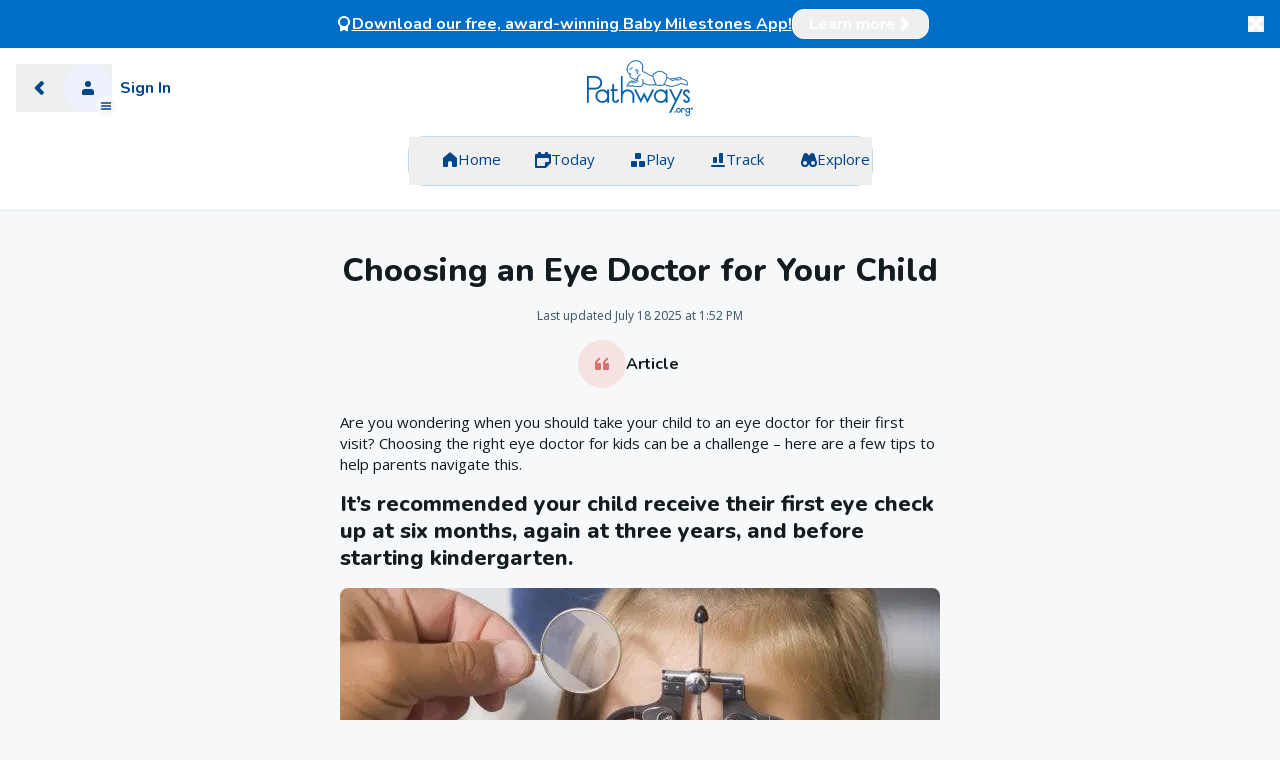

--- FILE ---
content_type: text/html; charset=utf-8
request_url: https://pathways.org/choosing-an-eye-doctor-for-your-child
body_size: 77601
content:
<!DOCTYPE html><html lang="en"><head><meta charSet="utf-8"/><meta name="viewport" content="width=device-width, initial-scale=1"/><link rel="stylesheet" href="/_next/static/css/db4710a1076e24e3.css" data-precedence="next"/><link rel="stylesheet" href="/_next/static/css/b50356cd1f02ed27.css" data-precedence="next"/><link rel="preload" as="script" fetchPriority="low" href="/_next/static/chunks/webpack-d20e6f9a128430f2.js"/><script src="/_next/static/chunks/fd9d1056-19bdb5485c962767.js" async=""></script><script src="/_next/static/chunks/2117-dcc7eee18dc425f5.js" async=""></script><script src="/_next/static/chunks/main-app-55f135ffe61849ea.js" async=""></script><script src="/_next/static/chunks/7218-7ea31dc36f518961.js" async=""></script><script src="/_next/static/chunks/915-522d3c41038c15c8.js" async=""></script><script src="/_next/static/chunks/5254-01c3c8e6b2c9bac5.js" async=""></script><script src="/_next/static/chunks/3145-b365f5f31736ee8f.js" async=""></script><script src="/_next/static/chunks/8799-6c55d78699312fbe.js" async=""></script><script src="/_next/static/chunks/4405-fc0993f8069f3ccb.js" async=""></script><script src="/_next/static/chunks/3786-0e48f68e2d26c335.js" async=""></script><script src="/_next/static/chunks/3483-a572bba9d21db4f1.js" async=""></script><script src="/_next/static/chunks/3027-c5e6aca08ccef062.js" async=""></script><script src="/_next/static/chunks/1816-08bc685cd1da6ecf.js" async=""></script><script src="/_next/static/chunks/9467-87b5a485df5a5e74.js" async=""></script><script src="/_next/static/chunks/6469-bd69564c2a4d647f.js" async=""></script><script src="/_next/static/chunks/1905-0758ba49c3d02424.js" async=""></script><script src="/_next/static/chunks/8655-e1f8f1159c8a4fea.js" async=""></script><script src="/_next/static/chunks/8721-473cd3b8a714f4dc.js" async=""></script><script src="/_next/static/chunks/8006-5aaab067c7e6519b.js" async=""></script><script src="/_next/static/chunks/4973-ef56d1107968c659.js" async=""></script><script src="/_next/static/chunks/1291-bac0e5548effeadf.js" async=""></script><script src="/_next/static/chunks/app/layout-6dc7625193319b3c.js" async=""></script><script src="/_next/static/chunks/6401-e205ad2b5c034612.js" async=""></script><script src="/_next/static/chunks/2803-a3a51cd6a0d11f38.js" async=""></script><script src="/_next/static/chunks/8979-7d0f8d513058d968.js" async=""></script><script src="/_next/static/chunks/9173-7348dccc1aadda71.js" async=""></script><script src="/_next/static/chunks/6933-3b8bee9fb19960e5.js" async=""></script><script src="/_next/static/chunks/1280-a1d2f79e61f97d90.js" async=""></script><script src="/_next/static/chunks/5136-5d130e4cd5f809c6.js" async=""></script><script src="/_next/static/chunks/9197-4c4452695b553ee0.js" async=""></script><script src="/_next/static/chunks/4919-4d14feef22021c98.js" async=""></script><script src="/_next/static/chunks/app/(auth)/%5Bslug%5D/page-f691c19223569a42.js" async=""></script><script src="/_next/static/chunks/app/(auth)/layout-818171b7aa71b4a3.js" async=""></script><link rel="preload" href="https://www.googletagmanager.com/gtm.js?id=GTM-N8246SVW" as="script"/><title>Pathways.org | Choosing an Eye Doctor for Your Child</title><meta name="description" content="If your child is having vision problems, it&#x27;s important for them to see an eye doctor. Learn about the types of eye doctors so you can choose the best one."/><link rel="canonical" href="https://pathways.org/choosing-an-eye-doctor-for-your-child"/><meta property="og:title" content="Pathways.org | Choosing an Eye Doctor for Your Child"/><meta property="og:description" content="If your child is having vision problems, it&#x27;s important for them to see an eye doctor. Learn about the types of eye doctors so you can choose the best one."/><meta property="og:image" content="https://d2i2c20kelx1tf.cloudfront.net/public/girl_getting_her_eyes_checked-600x400.jpg"/><meta name="twitter:card" content="summary_large_image"/><meta name="twitter:title" content="Pathways.org | Choosing an Eye Doctor for Your Child"/><meta name="twitter:description" content="If your child is having vision problems, it&#x27;s important for them to see an eye doctor. Learn about the types of eye doctors so you can choose the best one."/><meta name="twitter:image" content="https://d2i2c20kelx1tf.cloudfront.net/public/girl_getting_her_eyes_checked-600x400.jpg"/><link rel="icon" href="/favicon.ico" type="image/x-icon" sizes="16x16"/><meta name="next-size-adjust"/><script src="/_next/static/chunks/polyfills-42372ed130431b0a.js" noModule=""></script><script>(window[Symbol.for("urql_transport")] ??= []).push({"rehydrate":{"-1069420910":{"hasNext":false,"data":{"listLanguages":[{"code":"ko","name":"한국어","englishName":"Korean","__typename":"Language"},{"code":"or","name":"ଓଡିଆ","englishName":"Oriya","__typename":"Language"},{"code":"id","name":"Bahasa Indonesia","englishName":"Indonesian","__typename":"Language"},{"code":"ceb","name":"Cebuano","englishName":"Cebuano","__typename":"Language"},{"code":"de","name":"Deutsch","englishName":"German","__typename":"Language"},{"code":"es","name":"Español","englishName":"Spanish","__typename":"Language"},{"code":"fr","name":"Français","englishName":"French","__typename":"Language"},{"code":"hr","name":"Hrvatski","englishName":"Croatian","__typename":"Language"},{"code":"pt","name":"Português","englishName":"Portuguese","__typename":"Language"},{"code":"tr","name":"Türkçe","englishName":"Turkish","__typename":"Language"},{"code":"ur","name":"اردو","englishName":"Urdu","__typename":"Language"},{"code":"ar","name":"عربي","englishName":"Arabic","__typename":"Language"},{"code":"el","name":"Ελληνικά","englishName":"Greek","__typename":"Language"},{"code":"ru","name":"Русский","englishName":"Russian","__typename":"Language"},{"code":"sr","name":"Српски","englishName":"Serbian","__typename":"Language"},{"code":"hi","name":"हिंदी","englishName":"Hindi","__typename":"Language"},{"code":"bn","name":"বাংলা","englishName":"Bengali","__typename":"Language"},{"code":"zh","name":"中文","englishName":"Chinese","__typename":"Language"},{"code":"ja","name":"日本語","englishName":"Japanese","__typename":"Language"}]}},"-4894932856":{"hasNext":false,"data":{"getTutorialByPlatform":{"id":1,"versionNumber":4,"name":"Web App","platform":"Web","__typename":"Tutorial","slides":[{"id":130,"title":"Play. Track. Grow. ","subtitle":"Turn everyday play into milestones with confidence","description":"Use the Play page to explore 300+ expert-approved activities to help Baby meet milestones. Keep track of their progress on the Track page and find activities recommended for each milestone.","thumbnailUrl":"https://d2i2c20kelx1tf.cloudfront.net/public/tutorial-4x3-(1)-NtlVse.png","order":0,"__typename":"TutorialSlide"},{"id":131,"title":"Today Tab","subtitle":"Your daily dose of development","description":"Start here for new activities, an overview of Baby’s progress, and recommended content!","thumbnailUrl":"https://d2i2c20kelx1tf.cloudfront.net/public/today-page-option-1-(1)-C8-jtk.png","order":1,"__typename":"TutorialSlide"},{"id":132,"title":"Track Tab","subtitle":"Know what to expect—and when","description":"Track Baby’s milestones and abilities, all sorted by age with videos and activities to help.","thumbnailUrl":"https://d2i2c20kelx1tf.cloudfront.net/public/tutorial_track-tab_v2-MRhkJY.png","order":2,"__typename":"TutorialSlide"},{"id":133,"title":"Play Tab","subtitle":"Games to help meet milestones","description":"Play activities designed by experts to help Baby reach milestones. Try to do 3 a day!","thumbnailUrl":"https://d2i2c20kelx1tf.cloudfront.net/public/tutorial_play-tab_v2-f-vb43.png","order":3,"__typename":"TutorialSlide"},{"id":134,"title":"Tummy Timer","subtitle":"Keep track of daily Tummy Time","description":"Use the Tummy Timer to help Baby reach the daily minute goal recommended for their age. ","thumbnailUrl":"https://d2i2c20kelx1tf.cloudfront.net/public/tutorial_tummy-timer_v2-hJxcYd.png","order":4,"__typename":"TutorialSlide"},{"id":135,"title":"Explore Tab","subtitle":"The place to learn more","description":"Important topics and other expert-reviewed resources, made to answer all your questions.","thumbnailUrl":"https://d2i2c20kelx1tf.cloudfront.net/public/tutorial_explore-tab_v2_web-app-only-1vuYwl.png","order":5,"__typename":"TutorialSlide"},{"id":136,"title":"Menu","subtitle":"Tracking 1 child or 10? ","description":"Add and switch child profiles, invite caregivers, explore key developmental topics that every parent should know. ","thumbnailUrl":"https://d2i2c20kelx1tf.cloudfront.net/public/tutorial_menu_v2_web-app-only-QxRLMl.png","order":6,"__typename":"TutorialSlide"},{"id":137,"title":"Download the FREE Pathways.org App","subtitle":"Get all this on the go!","description":"Stay signed in and track anytime, anywhere with the Pathways.org Baby Milestones app.","thumbnailUrl":"https://d2i2c20kelx1tf.cloudfront.net/public/web-app-tutorial-app-promo-slide__web-app-only-skQaZv.png","order":7,"__typename":"TutorialSlide"}]}}}}})</script></head><body class="flex min-h-screen flex-col overflow-x-hidden bg-surfaces-background font-open-sans __variable_f3c8ef __variable_3e27f5"><noscript><iframe src="https://www.googletagmanager.com/ns.html?id=GTM-N8246SVW" height="0" width="0" style="display:none;visibility:hidden"></iframe></noscript><!--$--><!--/$--><!--$--><!--/$--><div class="flex"><nav class="relative z-10 hidden flex-col border-stroke-raised bg-white transition-all duration-300 ease-in-out will-change-[width] md:flex pointer-events-none w-0 -translate-x-[400px] opacity-0"><div class="sticky left-0 right-0 top-0 max-h-screen overflow-y-auto overflow-x-hidden"><div class="flex items-center justify-between p-4"><h2 class="font-nunito text-[1.375rem] font-extrabold leading-tight text-text-icons-high-emphasis">Menu</h2><button class="flex min-h-12 flex-row items-center gap-2 rounded-xl p-4 py-3 font-nunito text-base font-bold leading-tight antialiased transition disabled:pointer-events-none disabled:opacity-50 enabled:border border-stroke-neutral bg-transparent hover:bg-surfaces-hover hover:border-stroke-active text-text-icons-primary disabled:text-text-icons-mid-emphasis"><svg xmlns="http://www.w3.org/2000/svg" width="16" height="16" fill="none" viewBox="0 0 16 16"><path fill="currentColor" fill-rule="evenodd" d="M4.464 8.707a1 1 0 0 0 0-1.414L1.293 4.12a1 1 0 0 1 0-1.414l1.414-1.414a1 1 0 0 1 1.414 0l3.172 3.171a1 1 0 0 0 1.414 0l3.172-3.171a1 1 0 0 1 1.414 0l1.414 1.414a1 1 0 0 1 0 1.414l-3.171 3.172a1 1 0 0 0 0 1.414l3.171 3.172a1 1 0 0 1 0 1.414l-1.414 1.414a1 1 0 0 1-1.414 0l-3.172-3.171a1 1 0 0 0-1.414 0L4.12 14.707a1 1 0 0 1-1.414 0l-1.414-1.414a1 1 0 0 1 0-1.414z" clip-rule="evenodd"></path></svg></button></div><div class="w-full pb-6 pt-2 md:min-w-[360px] md:px-4"><a href="/welcome"><button class="flex min-h-12 flex-row items-center gap-2 rounded-xl p-4 py-3 font-nunito text-base font-bold leading-tight antialiased transition disabled:pointer-events-none disabled:opacity-50 enabled:bg-gradient-to-r from-topic-self-expression-mid to-topic-coordination-mid bg-blend-overlay bg-neutral-000/20 hover:bg-gradient-to-r from-topic-self-expression-mid to-topic-coordination-mid shadow-drop-shadow-100 hover:bg-blend-overlay hover:bg-dark-mode-surfaces-hover/5 disabled:bg-surfaces-raised-primary disabled:text-icons-mid-emphasis disabled:text-neutral-600 disabled:bg-surfaces-raised-primary text-left"><p class="font-nunito text-base font-bold leading-tight text-text-icons-high-emphasis">Sign in to keep track of baby&#x27;s progress and save content</p><svg xmlns="http://www.w3.org/2000/svg" width="16" height="16" fill="none" class="min-w-4" viewBox="0 0 16 16"><g fill="#131C20"><path d="M5 7a1 1 0 0 0 1-1V4.707a.707.707 0 0 1 1.207-.5l3.086 3.086a1 1 0 0 1 0 1.414l-3.086 3.086a.707.707 0 0 1-1.207-.5V10a1 1 0 0 0-1-1H2a1 1 0 0 1 0-2z"></path><path fill-rule="evenodd" d="M8 1a1 1 0 0 0 0 2h3a1 1 0 0 1 1 1v8a1 1 0 0 1-1 1H8a1 1 0 1 0 0 2h6a1 1 0 0 0 1-1V2a1 1 0 0 0-1-1z" clip-rule="evenodd"></path></g></svg></button></a><div class="mb-2 h-[1px] bg-stroke-neutral"></div><div class="flex w-full flex-col items-start"><div class="w-full border-b border-stroke-neutral last:border-b-0" data-headlessui-state=""><button class="flex w-full items-center justify-center py-4 pr-4 transition-colors hover:bg-surfaces-hover md:min-h-20 !min-h-0" id="headlessui-disclosure-button-:Rdpmkq:" type="button" aria-expanded="false" data-headlessui-state=""><p class="font-nunito text-base font-bold leading-tight text-text-icons-high-emphasis flex w-full flex-col items-start justify-center">Resources by Topic</p><svg xmlns="http://www.w3.org/2000/svg" width="16" height="16" fill="none" class=""><path fill="#00468A" fill-rule="evenodd" d="M14.707 5.707a1 1 0 0 1 0 1.414l-6 6a1 1 0 0 1-1.414 0l-6-6a1 1 0 0 1 0-1.414l1.414-1.414a1 1 0 0 1 1.414 0l3.172 3.172a1 1 0 0 0 1.414 0l3.172-3.172a1 1 0 0 1 1.414 0z" clip-rule="evenodd"></path></svg></button></div></div><div class="mb-4 mt-2 h-[1px] bg-stroke-neutral"></div><a class="flex min-h-[48px] w-full items-center gap-4 rounded-lg px-2 py-3 transition disabled:pointer-events-none hover:bg-surfaces-hover active:bg-surfaces-active flex items-center gap-4 self-stretch px-2 py-3" href="/mobile-app"><svg xmlns="http://www.w3.org/2000/svg" width="16" height="16" fill="none" class="fill-current text-text-icons-primary"><path fill="currentColor" fill-rule="evenodd" d="M4 0a2 2 0 0 0-2 2v12a2 2 0 0 0 2 2h8a2 2 0 0 0 2-2V2a2 2 0 0 0-2-2zm8 3H4v10h8z" clip-rule="evenodd"></path></svg><p class="font-nunito text-base font-bold leading-tight text-text-icons-high-emphasis flex flex-1 items-center">Mobile App</p></a><a class="flex min-h-[48px] w-full items-center gap-4 rounded-lg px-2 py-3 transition disabled:pointer-events-none hover:bg-surfaces-hover active:bg-surfaces-active flex items-center gap-4 self-stretch px-2 py-3" href="/articles"><svg xmlns="http://www.w3.org/2000/svg" width="16" height="16" fill="none" class="fill-current text-text-icons-primary"><path fill="currentColor" d="M4.586 2A1 1 0 1 1 6 3.414L3.121 6.293A.414.414 0 0 0 3.414 7H6a1 1 0 0 1 1 1v5a1 1 0 0 1-1 1H2a1 1 0 0 1-1-1V6a1 1 0 0 1 .293-.707zM15 8a1 1 0 0 0-1-1h-2.586a.414.414 0 0 1-.293-.707L14 3.414A1 1 0 0 0 12.586 2L9.293 5.293A1 1 0 0 0 9 6v7a1 1 0 0 0 1 1h4a1 1 0 0 0 1-1z"></path></svg><p class="font-nunito text-base font-bold leading-tight text-text-icons-high-emphasis flex flex-1 items-center">Articles</p></a><a class="flex min-h-[48px] w-full items-center gap-4 rounded-lg px-2 py-3 transition disabled:pointer-events-none hover:bg-surfaces-hover active:bg-surfaces-active flex items-center gap-4 self-stretch px-2 py-3" href="/early-detection-early-intervention"><svg xmlns="http://www.w3.org/2000/svg" width="16" height="17" fill="none" class="fill-current text-text-icons-primary"><path fill="currentColor" d="M8 .375a5 5 0 0 0-5 5v1.586a1 1 0 0 1-.293.707L1.293 9.082A1 1 0 0 0 1 9.79v.586a1 1 0 0 0 1 1h12a1 1 0 0 0 1-1v-.586a1 1 0 0 0-.293-.707l-1.414-1.414A1 1 0 0 1 13 6.96V5.375a5 5 0 0 0-5-5M6 13.375c-.552 0-1.016.46-.836.982a3.001 3.001 0 0 0 5.672 0c.18-.522-.284-.982-.836-.982z"></path></svg><p class="font-nunito text-base font-bold leading-tight text-text-icons-high-emphasis flex flex-1 items-center">Early Detection and Early Intervention</p></a><a class="flex min-h-[48px] w-full items-center gap-4 rounded-lg px-2 py-3 transition disabled:pointer-events-none hover:bg-surfaces-hover active:bg-surfaces-active flex items-center gap-4 self-stretch px-2 py-3" href="/suspect-a-delay"><svg xmlns="http://www.w3.org/2000/svg" width="16" height="16" fill="none" class="fill-current text-text-icons-primary"><path fill="currentColor" fill-rule="evenodd" d="M3 1a1 1 0 0 1 1-1h1a1 1 0 0 1 1 1 1 1 0 0 0 1 1h2a1 1 0 0 0 1-1 1 1 0 0 1 1-1h1a1 1 0 0 1 1 1 1 1 0 0 0 1 1h1a1 1 0 0 1 1 1v7.5a1 1 0 0 1-.293.707l-4.5 4.5A1 1 0 0 1 10.5 16H1a1 1 0 0 1-1-1V3a1 1 0 0 1 1-1h1a1 1 0 0 0 1-1m10 9a1 1 0 0 0 1-1V7a1 1 0 0 0-1-1H3a1 1 0 0 0-1 1v6a1 1 0 0 0 1 1h6a1 1 0 0 0 1-1v-2a1 1 0 0 1 1-1z" clip-rule="evenodd"></path></svg><p class="font-nunito text-base font-bold leading-tight text-text-icons-high-emphasis flex flex-1 items-center">Suspect a Delay?</p></a><a class="flex min-h-[48px] w-full items-center gap-4 rounded-lg px-2 py-3 transition disabled:pointer-events-none hover:bg-surfaces-hover active:bg-surfaces-active flex items-center gap-4 self-stretch px-2 py-3" href="/print"><svg xmlns="http://www.w3.org/2000/svg" width="16" height="16" fill="none" class="fill-current text-text-icons-primary"><path fill="currentColor" fill-rule="evenodd" d="M8 16A8 8 0 1 0 8 0a8 8 0 0 0 0 16m4-9.586A1 1 0 0 0 10.586 5L7.207 8.379a1 1 0 0 1-1.414 0L5.414 8A1 1 0 0 0 4 9.414l1.793 1.793a1 1 0 0 0 1.414 0z" clip-rule="evenodd"></path></svg><p class="font-nunito text-base font-bold leading-tight text-text-icons-high-emphasis flex flex-1 items-center">Checklists and Brochures</p></a><a class="flex min-h-[48px] w-full items-center gap-4 rounded-lg px-2 py-3 transition disabled:pointer-events-none hover:bg-surfaces-hover active:bg-surfaces-active flex items-center gap-4 self-stretch px-2 py-3" href="/pathways-academy"><svg xmlns="http://www.w3.org/2000/svg" width="16" height="16" fill="none" class="fill-current text-text-icons-primary"><path fill="currentColor" d="m8 11 6-3v6h2V5L8 1 0 5v2z"></path><path fill="currentColor" d="M2 10.236V13l6 3 4-2v-2.764l-4 2z"></path></svg><p class="font-nunito text-base font-bold leading-tight text-text-icons-high-emphasis flex flex-1 items-center">Online Courses</p></a><a class="flex min-h-[48px] w-full items-center gap-4 rounded-lg px-2 py-3 transition disabled:pointer-events-none hover:bg-surfaces-hover active:bg-surfaces-active flex items-center gap-4 self-stretch px-2 py-3" href="/tummy-timer"><svg xmlns="http://www.w3.org/2000/svg" width="16" height="16" fill="none" class="fill-current text-text-icons-primary"><path fill="currentColor" fill-rule="evenodd" d="M8 16A8 8 0 1 0 8 0a8 8 0 0 0 0 16M8 3a1 1 0 0 0-1 1v4a1 1 0 0 0 .293.707L9.586 11A1 1 0 0 0 11 9.586L9.293 7.879A1 1 0 0 1 9 7.172V4a1 1 0 0 0-1-1" clip-rule="evenodd"></path></svg><p class="font-nunito text-base font-bold leading-tight text-text-icons-high-emphasis flex flex-1 items-center">Tummy Timer</p></a><a class="flex min-h-[48px] w-full items-center gap-4 rounded-lg px-2 py-3 transition disabled:pointer-events-none hover:bg-surfaces-hover active:bg-surfaces-active flex items-center gap-4 self-stretch px-2 py-3" href="/our-people"><svg xmlns="http://www.w3.org/2000/svg" width="16" height="16" fill="none" class="fill-current text-text-icons-primary"><path fill="currentColor" d="M8 3.5a2.5 2.5 0 1 1-5 0 2.5 2.5 0 0 1 5 0M3 8a3 3 0 0 0-3 3v2a1 1 0 0 0 1 1h6a1 1 0 0 0 1-1V9a1 1 0 0 0-1-1zM13 8h-2a1 1 0 0 0-1 1v4a1 1 0 0 0 1 1h4a1 1 0 0 0 1-1v-2a3 3 0 0 0-3-3M12 6a2 2 0 1 0 0-4 2 2 0 0 0 0 4"></path></svg><p class="font-nunito text-base font-bold leading-tight text-text-icons-high-emphasis flex flex-1 items-center">Our People</p></a><a class="flex min-h-[48px] w-full items-center gap-4 rounded-lg px-2 py-3 transition disabled:pointer-events-none hover:bg-surfaces-hover active:bg-surfaces-active flex items-center gap-4 self-stretch px-2 py-3" href="/about"><svg xmlns="http://www.w3.org/2000/svg" width="16" height="16" fill="none" class="fill-current text-text-icons-primary"><path fill="currentColor" fill-rule="evenodd" d="M11 2a1 1 0 0 0-1-1H2a1 1 0 0 0-1 1v12a1 1 0 1 0 2 0v-2a1 1 0 1 1 2 0v2a1 1 0 0 0 1 1h8a1 1 0 0 0 1-1v-4a1 1 0 0 0-1-1h-2a1 1 0 0 1-1-1zM5 4a1 1 0 1 0-2 0 1 1 0 0 0 2 0m4 0a1 1 0 1 0-2 0 1 1 0 0 0 2 0M7 8a1 1 0 1 1 2 0 1 1 0 0 1-2 0m4 4a1 1 0 1 1 2 0 1 1 0 0 1-2 0" clip-rule="evenodd"></path></svg><p class="font-nunito text-base font-bold leading-tight text-text-icons-high-emphasis flex flex-1 items-center">About Pathways.org</p></a><a class="flex min-h-[48px] w-full items-center gap-4 rounded-lg px-2 py-3 transition disabled:pointer-events-none hover:bg-surfaces-hover active:bg-surfaces-active flex items-center gap-4 self-stretch px-2 py-3" href="/milestone-guide"><svg xmlns="http://www.w3.org/2000/svg" width="16" height="16" fill="none" class="fill-current text-text-icons-primary"><path fill="currentColor" d="M15 15a1 1 0 0 1-1 1H2a1 1 0 0 1-1-1V7a1 1 0 0 1 1-1h12a1 1 0 0 1 1 1zm-2.475-6.85a1 1 0 0 0-.853-.094l-.12.05-2 1a1 1 0 0 0-.447 1.341l.171.342a.62.62 0 0 0 .83.276.618.618 0 0 1 .894.553V13a1 1 0 1 0 2 0V9a1 1 0 0 0-.475-.85M6 1a1 1 0 0 0 1 1h2a1 1 0 0 0 1-1 1 1 0 0 1 1-1h1a1 1 0 0 1 1 1 1 1 0 0 0 1 1 1 1 0 1 1 0 2H2a1 1 0 0 1 0-2 1 1 0 0 0 1-1 1 1 0 0 1 1-1h1a1 1 0 0 1 1 1"></path></svg><p class="font-nunito text-base font-bold leading-tight text-text-icons-high-emphasis flex flex-1 items-center">Baby’s 1st Year Milestone Guide</p></a><a class="flex min-h-[48px] w-full items-center gap-4 rounded-lg px-2 py-3 transition disabled:pointer-events-none hover:bg-surfaces-hover active:bg-surfaces-active flex items-center gap-4 self-stretch px-2 py-3" href="/donate"><svg xmlns="http://www.w3.org/2000/svg" width="17" height="16" fill="none" class="fill-current text-text-icons-primary"><g fill="currentColor" clip-path="url(#handheart_svg__a)"><path d="M1 14.025V8.508q0-.616.442-1.059A1.44 1.44 0 0 1 2.5 7.008q.616 0 1.042.441.425.442.425 1.059v5.517q0 .615-.425 1.05-.425.433-1.042.433t-1.058-.433A1.42 1.42 0 0 1 1 14.025M5 14.725l4.2 1.183q.317.083.6.091.283.009.583-.075l5.25-1.416q0-1.383-.466-1.908-.467-.525-2-.525H10.15q-.617 0-1.2-.075a5.3 5.3 0 0 1-1.133-.275l-.75-.3a.53.53 0 0 1-.325-.317.64.64 0 0 1-.009-.467.56.56 0 0 1 .292-.333.6.6 0 0 1 .442-.034l.983.3q.45.135.975.209.525.075 1.058.091h1.634q.082 0 .108-.05a.2.2 0 0 0 .025-.1q0-.566-.625-1.325-.625-.758-1.408-1.058l-3.25-1.2a2 2 0 0 0-.35-.1 2.2 2.2 0 0 0-.4-.033H5zM11.996 8q-.24 0-.47-.094a2 2 0 0 1-.417-.23Q9.624 6.31 8.559 5.083 7.493 3.855 7.493 2.678q0-1.11.784-1.893A2.58 2.58 0 0 1 10.171 0q.51 0 .99.18.477.179.835.468A2.98 2.98 0 0 1 13.82 0q1.11 0 1.893.785a2.58 2.58 0 0 1 .785 1.893q0 1.177-1.066 2.405-1.065 1.228-2.55 2.593a2 2 0 0 1-.418.23q-.23.094-.47.094"></path></g><defs><clipPath id="handheart_svg__a"><path fill="#fff" d="M.5 0h16v16H.5z"></path></clipPath></defs></svg><p class="font-nunito text-base font-bold leading-tight text-text-icons-high-emphasis flex flex-1 items-center">Donate</p></a></div></div></nav><div class="flex min-h-screen flex-1 flex-col"><div class="flex flex-1 flex-col"><!--$--><!--/$--><header class="flex flex-col sticky top-0 z-40 border-b border-b-stroke-raised bg-white"><!--$--><!--/$--><div class="flex h-20 items-center justify-between p-4"><div class="flex flex-1 items-center text-text-icons-primary"><button class="p-4"><svg xmlns="http://www.w3.org/2000/svg" width="16" height="16" fill="none" class="h-4 w-4" viewBox="0 0 16 16"><path fill="currentColor" fill-rule="evenodd" d="M8.536 8.707a1 1 0 0 1 0-1.414l3.171-3.172a1 1 0 0 0 0-1.414l-1.414-1.414a1 1 0 0 0-1.414 0l-6 6a1 1 0 0 0 0 1.414l6 6a1 1 0 0 0 1.414 0l1.414-1.414a1 1 0 0 0 0-1.414z" clip-rule="evenodd"></path></svg></button><!--$--><!--/$--></div><div class="flex flex-1 justify-center"><a aria-label="Home" class="w-fit" href="/"><svg xmlns="http://www.w3.org/2000/svg" id="logoPathway_svg__Layer_1" data-name="Layer 1" viewBox="0 0 777.74 409.34" class="h-14"><defs><style>.logoPathway_svg__cls-1,.logoPathway_svg__cls-2{fill:#055eaa}.logoPathway_svg__cls-3,.logoPathway_svg__cls-4{fill:none}.logoPathway_svg__cls-3{stroke-width:2px}.logoPathway_svg__cls-2,.logoPathway_svg__cls-3{stroke:#055eaa}.logoPathway_svg__cls-4{stroke:#005daa}</style></defs><path d="M645.97 375.04c-2.4-.12-4.84 1.2-5.18 4.28-.28 2.56 1.68 5.16 4.22 5.58s5.24-1.4 5.8-3.91c.81-3.65-1.99-5.81-4.84-5.95ZM686.25 359.47c-1.46-2.63-3.59-4.88-6.26-6.37-5.04-2.81-11.29-2.75-16.42-.19-5.38 2.7-9.04 8.02-9.26 14.08-.16 4.38 1.33 8.83 4.25 12.12 4.19 4.72 11.12 6.8 17.22 5.17s11.06-6.9 12.33-13.08c.82-3.99.08-8.21-1.87-11.73Zm-4.03 8.72c-.19 3.66-2.26 7.22-5.45 9.05-3.86 2.21-9.07 1.72-12.46-1.15s-4.7-7.95-3.15-12.11c3.79-10.12 19.05-8.73 20.92 1.94.13.75.18 1.52.14 2.28ZM705.94 350.55h-1.71c-1.95 0-3.97.66-6.09 1.91v-1.03l-.88-.88h-4.41l-.89.88v32.61l.89.9h4.41l.88-.9v-20.92c0-.51.13-1.1.35-1.68 1.47-3.15 3.44-4.68 6.02-4.68h.88c2.61 0 4.62 1.36 6.13 4.16.57 2.93.77 3.82 1.81 3.82h4.12l.75-.74v-.44c0-2.2-.61-4.41-1.88-6.71-2.96-4.18-6.46-6.29-10.38-6.29ZM755.09 350.55h-4.47l-.86.85v3.13c-3.25-2.64-6.64-3.98-10.07-3.98h-1.63c-3.13 0-6.28 1.1-9.44 3.29-4.6 3.77-6.95 8.16-6.95 13.12v1.62c0 1.76.53 3.91 1.68 6.74 3.78 6.32 8.93 9.54 15.3 9.54 4.12 0 7.87-1.36 11.12-4.08v8.49c0 3.18-.28 5.42-.79 6.68-2.46 4.52-5.64 6.71-9.74 6.71h-.72c-1.17 0-2.4-.21-3.53-.58-4.81-2.28-7.12-5.59-7.12-10.21v-.43l-.86-.83h-4.49l-.86.83v1.01c0 3.16 1.1 6.28 3.29 9.44 3.75 4.62 8.16 6.95 13.1 6.95h1.63c1.87 0 3.92-.51 6.21-1.53 6.69-3.44 10.07-8.8 10.07-16.04V351.4zm-5.43 17.78c0 1.5-.47 3.13-1.35 4.71-2.44 3.72-5.34 5.52-8.87 5.52h-1.65c-.47 0-1.45-.13-3.3-.75-4.48-2.45-6.64-5.61-6.64-9.7v-.71c0-1.18.21-2.41.59-3.54 2.26-4.78 5.55-7.12 10.06-7.12h.72c1.62 0 3.37.51 5.13 1.42 3.56 2.61 5.3 5.41 5.3 8.52v1.65ZM73.57 213.47c8.46-2.07 16.38-5.66 23.05-11.85 15.53-14.42 17.74-38.37 8.84-56.91-8.58-17.87-26.58-26.58-45.8-27.12-7.32-.21-14.65.24-21.97.24H2.5l-2 2v191.54l2 2.01h8.23l2.01-2.01v-95.81c.06.9 18.07.57 19.75.58 13.51.08 27.87.54 41.08-2.69Zm-60.83-10.05v-73.33h35.68c10.84 0 22.11.6 31.75 6.1s16.33 14.6 17.09 25.67c.75 10.92-2.18 22.98-10.13 31.01-9.8 9.91-25.65 10.55-38.72 10.55z" class="logoPathway_svg__cls-2"></path><path d="m148.95 215.03-.54.43v15.71c-10.74-10.74-22.39-16.14-34.92-16.14h-3.58c-9.43 0-18.95 3.43-28.6 10.25-12.53 10.98-18.78 23.35-18.78 37.15V266c0 9.44 3.4 18.97 10.23 28.61q16.47 18.78 37.14 18.78h3.58c12.53 0 24.18-5.36 34.92-16.14v15.74l.54.4h11.5l.42-.4v-97.53l-.42-.43h-11.5Zm-5.18 67.14c-7.89 12.53-18.51 18.79-31.88 18.79-6.61 0-12.66-1.55-18.15-4.64-12.53-7.88-18.78-18.5-18.78-31.9 0-6.61 1.54-12.65 4.65-18.14 7.87-12.52 18.51-18.79 31.86-18.79 6.61 0 12.67 1.55 18.15 4.65C142.15 240 148.4 250.63 148.4 264c0 6.62-1.54 12.67-4.63 18.16ZM223.34 288.62c-.42 0-.74 1.1-.94 3.36-2.4 5.9-6.1 8.87-11.09 8.87h-1.26l-2.42-.2c-6.27-2.19-9.41-6.13-9.41-11.83v-61.75h24.39l.53-.4v-11.82l-.53-.54h-24.39v-36.39l-.42-.43h-11.6l-.53.43v36.39h-11.72l-.53.54v11.82l.53.4h11.72v61.96c0 3.8.91 7.45 2.74 10.86 5.27 9.02 12.23 13.51 20.9 13.51h2.42c1.97 0 4.53-.48 7.7-1.47 10.61-5.27 15.93-12.92 15.93-22.9l-.52-.4h-11.51ZM300.73 215.58h-5.61c-11.61 0-22.86 5.31-33.76 15.93V118.58l-.85-.85h-10.66l-.84.85v193.99l.84.83h10.66l.85-.83v-46.12c0-5.15.67-9.79 2.01-13.95 7.31-16.39 18.86-24.58 34.62-24.58 4.71.27 8.12.82 10.23 1.58 17.51 6.24 26.28 18.57 26.28 36.95v46.12l.84.83H346l.84-.83v-50.89c0-7.24-2.39-14.92-7.17-23-10.97-15.4-23.95-23.1-38.93-23.1ZM479.9 215.46c-.86 0-12.71 23.39-35.56 70.18h-.85l-23.85-48.54c-.78 0-9 16.18-24.7 48.54h-.42c-23.15-46.51-34.98-69.89-35.55-70.18H346l-.42.43 48.95 97.51h.42l.42-.4c15.63-31.54 23.7-47.44 24.27-47.71 15.62 32.1 23.7 48.12 24.27 48.12h.42c32.36-64.45 48.56-97.08 48.56-97.93h-13ZM578.27 215.03l-.53.43v15.71c-10.77-10.74-22.4-16.14-34.93-16.14h-3.6c-9.42 0-18.93 3.43-28.58 10.25-12.52 10.98-18.79 23.35-18.79 37.15V266c0 9.44 3.41 18.97 10.25 28.61 10.97 12.52 23.35 18.78 37.12 18.78h3.6c12.53 0 24.16-5.36 34.93-16.14v15.74l.53.4h11.5l.43-.4v-97.53l-.43-.43zm-5.18 67.14c-7.87 12.53-18.5 18.79-31.88 18.79-6.6 0-12.66-1.55-18.14-4.64-12.52-7.88-18.79-18.5-18.79-31.9 0-6.61 1.55-12.65 4.65-18.14 7.87-12.52 18.5-18.79 31.87-18.79 6.61 0 12.67 1.55 18.15 4.65 12.54 7.86 18.79 18.49 18.79 31.86 0 6.62-1.56 12.67-4.65 18.16ZM688.13 214.63l-35.34 70.38c-.43 0-1.38-1.36-2.87-4.11-21.38-44.17-32.49-66.27-33.34-66.27h-12.99l-.42.4 42.22 84.56-42.64 85.37.84.84h12.56l.43-.41c56.62-112.99 84.95-169.92 84.95-170.75h-13.4ZM728.8 312.89c3.93.26 7.93-.36 11.64-2 4.24-1.87 7.82-5.07 10.4-8.89.13-.19.26-.38.38-.58 3.61-5.65 3.95-12.68 2.32-19.06-1.54-6.02-6.07-10.24-10.22-14.59-4.73-4.96-10-9.36-15.22-13.79-4.12-3.49-9.8-7.24-10.22-13.26-.45-6.61 4.38-11.99 10.89-12.88 4.5-.61 9.4 1.57 11.51 5.59.85 1.62 1.24 3.44 1.6 5.24.07.36.16.75.44 1 .31.27.76.28 1.17.28 3.03 0 6.07-.02 9.1-.03.46 0 .96-.02 1.3-.31.4-.34.46-.94.46-1.46 0-5.11-2.33-10-5.59-13.94-3.04-3.68-6.98-6.71-11.53-8.14-4.43-1.39-9.28-1.21-13.74.07-9.42 2.71-17.41 10.97-18.37 20.72-.5 5.01.81 10.11 3.28 14.5 2.42 4.3 5.81 7.37 9.46 10.58s7.48 6.85 11.28 10.2c4.2 3.7 9.7 7.35 11.83 12.73 1.96 4.96-.44 12.22-5.38 14.58-3.77 1.8-8.37 1.46-11.94-.81-1.42-.9-2.69-2.1-3.66-3.49-1.05-1.5-1.25-3.26-1.71-4.99-.45-1.69-1.27-1.91-2.89-1.89-2.34.04-4.69-.18-7.03-.13-1.65.03-3 .63-2.95 2.5.39 12.73 11.55 21.44 23.38 22.22ZM777.24 356.52c0 4.46-3.5 7.97-8.06 7.97s-8.11-3.5-8.11-7.97 3.6-7.87 8.11-7.87 8.06 3.5 8.06 7.87Zm-14.16 0c0 3.5 2.59 6.29 6.14 6.29s6-2.78 6-6.24-2.54-6.34-6.05-6.34-6.1 2.83-6.1 6.29Zm4.84 4.13h-1.82v-7.87c.72-.14 1.73-.24 3.02-.24 1.49 0 2.16.24 2.74.58.43.34.77.96.77 1.73 0 .86-.67 1.54-1.63 1.82v.1c.77.29 1.2.86 1.44 1.92.24 1.2.38 1.68.58 1.97h-1.97c-.24-.29-.38-1.01-.62-1.92-.14-.86-.62-1.25-1.63-1.25h-.86v3.17Zm.05-4.46h.86c1.01 0 1.82-.34 1.82-1.15 0-.72-.53-1.2-1.68-1.2-.48 0-.82.05-1.01.1v2.26Z" class="logoPathway_svg__cls-2"></path><path d="M739.84 178.11c.2 1.73-.82 3.39-1.47 5.03-1.31 3.31-6.98 2.99-9.86 2.29-3.04-.75-5.2-3.12-8.03-4.3-7.09-2.97-14.43-2.12-21.68-4.07-3.04-.82-5.89-3.09-8.62-2.8-6 .67-11.28 3.62-16.74 6.34-4.39 2.2-9.91 3.72-14.65 5.17-1.82.56-3.66 1.08-5.51 1.6-6.69 1.87-13.41 3.53-20.09 5.3-1.58.42-3.15.84-4.75 1.16-10.55 2.09-19.81.88-29.95-2.27-8.72-2.7-17.46-5.3-26.11-8.17-2.57-.85-5.7-2.98-8.48-2.16-1.44.43-2.5 1.63-3.65 2.59-4.65 3.88-11.28 3.7-16.99 3.69-2.22 0-4.54.14-6.73-.23-2.65-.43-5.06-1.77-7.81-1.62-2.92.18-5.52 1.73-8.5 1.89-5.32.29-9.72-2.18-14.35-4.43-1.2-.58-4.89.46-6.26.59-2.51.23-5.02.46-7.53.68-12.04 1-24.17 1.25-36.21.09-11.19-1.08-24.2-2.61-33.92-8.69-2.6-1.62-4.44-5.41-7.99-4.86-2.21.35-1.61 6.05-1.75 7.49-.92 9.38-9.64 15.43-18.18 17.48-11.02 2.64-22.81 2.14-33.87-.06-7.26-1.45-14.39-2.95-21.78-3.75-3.04-.33-5.78-.73-8.75.03-2.95.76-5.91 1.9-9 1.32-5.07-.94-9.15-2.98-14.45-2.98-2.74 1.07-4.5 3.85-7.28 4.79-1.99.67-6.47.33-7.25-2.13-.15-.44-.07-.94.02-1.4.98-4.6 5.27-7.63 5.68-12.45.13-1.6.1-3.23.55-4.77.72-2.38 2.34-2.61 4.02-3.97 1.64-1.33 2.12-3.63 3.42-5.24 1.55-1.89 3.36-3.57 4.71-5.61 2.73-4.15 7.26-5.34 11.5-7.47 3.14-1.58 5.82-1.33 9.12-.19 5.81 2.02 12.13 2.13 17.99.07 3.6-1.26 6.99-3.04 10.62-4.24 2.69-.89 7.75-.96 8.73-4.35.37-1.29.58-3.77 0-5.06-.33-.71-7.02 1.32-7.85 1.55-5.11 1.43-10.27 3.6-15.69 2.54-2.59-.5-3.45-2.37-5.64-3.08-2.41-.75-5.27.34-7.61-1-1.31-.75-2.11-2.91-3.04-4.07-4.55-.52-6.17-3.97-7.61-7.6-.32-.81-5.25-1.5-6.29-2.65-2.27-2.51-1.02-6.2-.91-9.2.38-9.27-6.39-12.96-11.38-19.46-.38-.5-.77-1-1.15-1.52-7.7-10.05-10.13-19.75-8.76-32.41 1.04-9.7 3.91-16.82 9.2-24.97 7.32-11.27 19.02-21.07 30.69-27.6 7.6-4.26 17.04-5.79 25.65-6.11 11.8-.42 24.94 3.36 34.58 10.25 3.21 2.29 5.59 5.77 8.19 8.69 3.01 3.38 5.43 7.76 7.21 11.95 2.22 5.21 3.9 13 3.92 18.66.02 4.47-.27 8.9-.65 13.36-.34 3.97-1.2 8.01-.7 12 .36 2.92 2.69 5.43 3.8 7.61 9.2.17 14.99 5.07 21.33 8.39 3.78 1.98 7.12 4.65 10.59 7.1 4.13 2.92 8.79 5.24 13.26 7.58 3.32 1.74 6.75 3.33 10.34 4.42 3.69 1.11 7.5 1.17 11.26 1.95.75.16 1.46-7.22 1.56-7.88.46-3.19 1.42-5.17 4.21-6.86 1.57-.94 3.12-2.17 4.89-2.67 1.63-.47 3.37-.4 4.84-1.39.99-.66 1.55-1.65 2.23-2.6.71-.97 1.42-1.46 2.48-2.11 6.79-4.17 14.27-6.42 21.53-9.44 3.36-1.39 6.91-2.4 10.58-2.09 7.63.65 13.34 3.31 20.05 5.32 3.41 1.02 8.33 1.74 10.91 3.31 2.9 1.76 4.44 5.19 6.35 8.87 2.68 1.94 6.46 1.83 9.13 3.33 2.77 1.5 4.96 3.63 5.35 6.81.28 2.26 1.92 3.53 2.27 5.62.64 3.82-1.07 8.05.96 11.61 1.31 2.3 3.4 1.63 5.48 2.44 3.16 1.24 6.3 4.44 9.39 6.17 3.48 1.94 7.93 4.29 12.02 2.95 9.36-3.05 20.03-3.85 29.85-4.44 5.47-.33 11.09.29 16.48-.91 5.76-1.27 10.08-6.85 15.98-7.17 3.56-.21 6.4 1.37 8.62 3.04.81.6 1.93 1.22 2.54 1.78 2.63 2.39 4.37 5.72 8.38 6.86 1.73.48 3.32.31 4.83 1 1.52.71 2.6 1.86 4 2.7 1.75 1.04 3.8 1.37 5.58 2.34 4.59 2.51 8.88 3.23 13.83 4.9 4.57 1.55 8.59 4.27 9.34 9.37.21 1.38 3.46 3.08 3.91 5 .92 3.88-.89 8.09-.34 12.11.25 1.91 1.7 3.37 1.91 5.26Zm-10.17 3.49c5.08.94 5.52-4.03 4.78-7.77-.04-.17-.07-.34-.1-.52-1-5.38-1.19-11.46-3.38-16.49-1.48-3.42-4.09-5.54-7.64-6.69-7.91-2.57-14.11-4.83-21.28-9.1-9.57-5.71-14.53 1.17-22.74 5.25-6.43 3.18-14.01 1.56-20.83.96-5.09-.45-10.74-.59-16.02.11-6.12.81-11.37 5.39-17.8 3.76-4.01-1.01-6.89-4.06-9.96-6.64-3.33-2.8-7.05-4.91-10.89-6.95-4.06-2.14-8.74-3.49-12.27-6.5-1.16-.99-2.74-2.34-4.01-.65-.44.59-.63 1.32-.82 2.04-1.97 7.72-4.09 15.46-7.35 22.76-3.29 7.37-7.95 14.04-11.27 21.39-.23.51 18.91 6.57 20.75 7.21 10.63 3.7 22 7.5 33.42 6.86 10.58-.6 20.67-5.16 30.94-7.57 7.47-1.76 14.56-4.71 21.6-7.69 6.72-2.86 11.97-6.2 19.42-4.48 8.19 1.89 17.72 1.89 25.32 5.51 3.34 1.6 6.38 4.54 10.13 5.22Zm-41.26-47.43c.45-.99-5.26-4.6-5.91-4.96q-1.065-.6-2.04-.9c-4.46-1.38-7.56 1.69-11.59 4.32-3.02 1.99-5.21 2.81-9.65 3.3-4.51.5-9.17.04-13.72.09-5.27.06-11.03-.21-16.15 1.07-2.38.62-4.74 1.43-7.21 1.64-1.99.17-4.27.19-5.3 2.27 3.48 2.9 6.84 7.59 13.43 5.85 4.76-1.25 11.2-3.97 17.01-4.3 6.78-.4 13.45.76 20.19 1.2 3.89.25 7.91.14 11.48-1.6 3.2-1.56 7.93-4.67 9.46-7.98m-107.65 3.84c3.38-8.81 4.3-23.28-1.09-31.5-.38-.58-.8-1.13-1.31-1.59-2.81-2.42-6.75-1.92-9.84-3.65-2.12-1.19-1.32-1.51-2.2-3.42-.7-1.52-1.76-2.94-3.03-4.08-.67-.6-1.41-1.13-2.19-1.57-5.08-2.81-10.69-4.34-16.29-5.72-5.86-1.44-11.56-2.96-17.58-1.58-5.37 1.23-10.52 3.28-15.41 5.78-3.21 1.64-7.85 2.63-9.29 6.27-2.09 5.3-8.08 4.45-12.65 6.23-2.78 2.89-4.89 7.61-4.99 11.62-.08 3.06 1.13 5.9 2.15 8.73.98 2.77 1.3 5.78 2.57 8.42 3.53 7.35 6.35 14.89 9.16 22.53 1.33 3.62 2.76 7.21 4.01 10.86 1.34 3.9 1.47 9.68 4.31 12.75 3.6 3.87 10.01 5.1 15.03 4.54 4.58-.51 8.45-2.89 13.28-1.29 7.82 2.6 19.84 2.95 25.98-3.61 9.95-10.65 14.29-26.47 19.38-39.73Zm-81.58 40.15c2.86-1.76 1.39-5.72.07-8.25-4.44-8.48-7.19-17.89-10.72-26.78-2.51-6.32-2.65-18.24-8.25-22.8-2.87-2.33-7.77-2.3-11.23-3.49-4.91-1.68-9.6-3.82-14.15-6.33-8.89-4.9-17.16-10.85-26.07-15.72-1.25-.69-2.47-1.37-3.71-1.97-4.62-2.26-9.83-2.29-14.5-4.19-5.17-2.11-5.5-13.7-5.5-18.35.02-9.33 2.61-18.75.23-27.99-3.18-12.37-11.61-22.95-22.63-29.28-13.84-7.97-31.42-6.79-45.72-.68-13.04 5.57-24.3 15.28-32.17 27.03-9.89 14.77-11.95 36.89-1.02 51.63 2.62 3.54 5.05 6.88 8.87 8.64.96-3.44 11.25-.81 11.68 1.03.34 1.42-1.95 6.2-3.8 6.34-1.41.12-2.5-1.33-3.76-1.79.39 2.56.58 5.13.79 7.7.1 1.23.19 2.53.04 3.76-.14 1.16-.56 2.21-.11 3.37 1.28 3.34 6.25 2.39 7.83 5.66.38.81.56 1.7.97 2.49.75 1.44 2.01 1.39 3.31 1.99 1.2.55 2.02 1.67 2.91 2.66 2.12 2.38 3.65 1.41 6.37 1.82 1.43.22 2.8.76 4.13 1.31 2.59 1.06 5.28 2.46 8.18 2.24 3.22-.26 6.29-1.32 9.26-2.56 2.67-1.13 6.3-1.33 8.25-3.71 1.4-1.7 1.29-3.86 1.61-5.91.38-2.42.97-4.79 2.54-6.73 3.54-4.36 5.02-7.84 10.1-10.7 2.62-1.48 9.85-4.96 10.45.41.05.42-3.92 1.77-4.39 1.96-2.33.92-4.95 1.95-6.89 3.55-1.8 1.49-3.24 3.49-4.36 5.53-2.25 4.11-3.32 8.72-4.59 13.18-1.88 6.64-.19 13.59.33 20.45l-1.66.14c-.07-.81-.24-1.62-.41-2.38-.15-.64-.32-1.31-.78-1.78-.82-.86-2.21-.73-3.36-.45-4.79 1.12-9.11 3.6-13.52 5.75-4.41 2.16-9.16 4.05-14.07 3.83-3.1-.14-6.1-1.1-9.09-1.94-4.23-1.17-8.75-2.1-12.84.03-1.11.57-2.07 1.25-2.71 2.34-.5.86-.52 2.18-.81 3.12.91-.06 1.8-.17 2.7-.26l.2 1.76c-3.07.32-5.98 1.37-8.32 3.6-2.37 2.26-2.53 5.71-3.49 8.66-.55 1.73-2.11 2.87-3.47 4.1-2.04 1.86-8.09 6.78-4.35 9.75 3.72 2.98 7.37-3.88 10.6-4.51 3.59-.7 6.34 1.64 9.9 2.54 1.67.42 4.9 1.04 5.85 1.02 2.33-.07 5.2-1.69 7.88-2.29 1.01-.23 2.49-.33 3.54-.26 4.99.41 9.75 2.59 14.67 3.54 17.01 3.27 37.8 6.42 53.15-3.71 3.83-2.53 4.92-7.84 5.62-12.15.4-2.51-.28-4.92-.34-7.47-.15-5.49.98-11.34-.25-16.75-.47-2.15-3.29-9.19 1.53-9.14 4.66.07 3.86 8.46 3.75 11.36-.18 4.74-1.22 9.63 2.5 13.35 4.68 4.66 13.05 8.96 19.19 11.2 5.87 2.15 12.07 3.35 18.28 3.98 12.12 1.25 24.43.39 36.45-1.4 2.83-.41 6.84.49 9.37-1.08Z" class="logoPathway_svg__cls-1"></path><path d="M377.6 83.55c.14 4.44-2.46 9.57-3.78 13.81-.6 1.91-1.23 3.89-2.57 5.39-.69.76-1.62 1.4-2.64 1.4s-2.07-.85-2-1.87v-.09c.14-1.19 1.49-1.85 2.11-2.78.92-1.39 1.23-3.19 1.89-4.71 1.07-2.45 2-4.98 2.45-7.62.69-3.99.38-9.46-2.74-12.43-1.7-1.63-4-2.85-6.35-3.13-2-.25-4.17.31-5.55 1.77-.52.56-.91 1.22-1.43 1.78s-1.22 1.01-1.98.98c-.63-.04-1.22-.43-1.48-1-.96-2.1 2.29-5.4 3.96-6.21 5.07-2.49 13.64-.54 16.61 4.36 1.91 3.17 3.38 6.6 3.49 10.35ZM373.48 153.67c.15 1.8.22 3.6.11 5.37-.17 2.77-4.39 3.21-6.44 3.46-4.96.59-9.85 1.83-14.39 3.96-4.31 2.01-8.79 3.84-13.63 2.8-3.14-.68-5.92-2.57-8.98-3.56-3.96-1.28-8.66-2.3-13.02-1.86l-.2-1.76c1.93-.22 3.84-.43 5.87-.27 2.75.24 5.46.82 8.11 1.57 3.74 1.07 7.25 2.6 11.21 2.84 4.18.25 7.63-1.18 11.38-2.86 3.59-1.6 7.4-2.65 11.24-3.42 2.06-.42 4.69-.49 6.16-2.24.9-1.07 1.06-2.46.94-3.89l1.66-.14Z" class="logoPathway_svg__cls-1"></path><path d="M362.17 85.65c3.3-3.64 7.22 2.61 5.33 6.62-4.35 2.84-4.55-3.51-5.33-6.62M366.74 76.02c1.19.89 1.33 3.2 0 4.06-4.04-.58-5.52 1.43-6.09 4.31-1.23.59-2.75.09-3.57-.5-.19-5.14 3.4-8.39 9.65-7.87ZM330.19 55.43c2.71-.33 6.9.02 6.85 2.81-.08 4.05-4.75 1.25-7.36 2.03-2.64.81-3.58 4.55-6.1 6.86-1.09 1.01-3.43 2.29-5.07 2.8-2.04.63-10.51 2.25-9.64-2.29.44-2.39 9.36-1.54 11.16-2.8 2.57-1.78 2.81-5.28 4.32-7.11 1.42-1.7 2.29-1.83 5.84-2.29Z" class="logoPathway_svg__cls-1"></path><path d="M480.74 114.86c.75.16 1.46-7.22 1.56-7.88.46-3.19 1.42-5.17 4.21-6.86 1.57-.94 3.12-2.17 4.89-2.67 1.63-.47 3.37-.4 4.84-1.39.99-.66 1.55-1.65 2.23-2.6.71-.97 1.42-1.46 2.48-2.11 6.79-4.17 14.27-6.42 21.53-9.44 3.36-1.39 6.91-2.4 10.58-2.09 7.63.65 13.34 3.31 20.05 5.32 3.41 1.02 8.33 1.74 10.91 3.31 2.9 1.76 4.44 5.19 6.35 8.87 2.68 1.94 6.46 1.83 9.13 3.33 2.77 1.5 4.96 3.63 5.35 6.81.28 2.26 1.92 3.53 2.27 5.62.64 3.82-1.07 8.05.96 11.61 1.31 2.3 3.4 1.63 5.48 2.44 3.16 1.24 6.3 4.44 9.39 6.17 3.48 1.94 7.93 4.29 12.02 2.95 9.36-3.05 20.03-3.85 29.85-4.44 5.47-.33 11.09.29 16.48-.91 5.76-1.27 10.08-6.85 15.98-7.17 3.56-.21 6.4 1.37 8.62 3.04.81.6 1.93 1.22 2.54 1.78 2.63 2.39 4.37 5.72 8.38 6.86 1.73.48 3.32.31 4.83 1 1.52.71 2.6 1.86 4 2.7 1.75 1.04 3.8 1.37 5.58 2.34 4.59 2.51 8.88 3.23 13.83 4.9 4.57 1.55 8.59 4.27 9.34 9.37.21 1.38 3.46 3.08 3.91 5 .92 3.88-.89 8.09-.34 12.11.25 1.91 1.7 3.37 1.91 5.26.2 1.73-.82 3.39-1.47 5.03-1.31 3.31-6.98 2.99-9.86 2.29-3.04-.75-5.2-3.12-8.03-4.3-7.09-2.97-14.43-2.12-21.68-4.07-3.04-.82-5.89-3.09-8.62-2.8-6 .67-11.28 3.62-16.74 6.34-4.39 2.2-9.91 3.72-14.65 5.17-1.82.56-3.66 1.08-5.51 1.6-6.69 1.87-13.41 3.53-20.09 5.3-1.58.42-3.15.84-4.75 1.16-10.55 2.09-19.81.88-29.95-2.27-8.72-2.7-17.46-5.3-26.11-8.17-2.57-.85-5.7-2.98-8.48-2.16-1.44.43-2.5 1.63-3.65 2.59-4.65 3.88-11.28 3.7-16.99 3.69-2.22 0-4.54.14-6.73-.23-2.65-.43-5.06-1.77-7.81-1.62-2.92.18-5.52 1.73-8.5 1.89-5.32.29-9.72-2.18-14.35-4.43-1.2-.58-4.89.46-6.26.59-2.51.23-5.02.46-7.53.68-12.04 1-24.17 1.25-36.21.09-11.19-1.08-24.2-2.61-33.92-8.69-2.6-1.62-4.44-5.41-7.99-4.86-2.21.35-1.61 6.05-1.75 7.49-.92 9.38-9.64 15.43-18.18 17.48-11.02 2.64-22.81 2.14-33.87-.06-7.26-1.45-14.39-2.95-21.78-3.75-3.04-.33-5.78-.73-8.75.03-2.95.76-5.91 1.9-9 1.32-5.07-.94-9.15-2.98-14.45-2.98-2.74 1.07-4.5 3.85-7.28 4.79-1.99.67-6.47.33-7.25-2.13-.15-.44-.07-.94.02-1.4.98-4.6 5.27-7.63 5.68-12.45.13-1.6.1-3.23.55-4.77.72-2.38 2.34-2.61 4.02-3.97 1.64-1.33 2.12-3.63 3.42-5.24 1.55-1.89 3.36-3.57 4.71-5.61 2.73-4.15 7.26-5.34 11.5-7.47 3.14-1.58 5.82-1.33 9.12-.19 5.81 2.02 12.13 2.13 17.99.07 3.6-1.26 6.99-3.04 10.62-4.24 2.69-.89 7.75-.96 8.73-4.35.37-1.29.58-3.77 0-5.06-.33-.71-7.02 1.32-7.85 1.55-5.11 1.43-10.27 3.6-15.69 2.54-2.59-.5-3.45-2.37-5.64-3.08-2.41-.75-5.27.34-7.61-1-1.31-.75-2.11-2.91-3.04-4.07-4.55-.52-6.17-3.97-7.61-7.6-.32-.81-5.25-1.5-6.29-2.65-2.27-2.51-1.02-6.2-.91-9.2.38-9.27-6.39-12.96-11.38-19.46-.38-.5-.77-1-1.15-1.52-7.7-10.05-10.13-19.75-8.76-32.41 1.04-9.7 3.91-16.82 9.2-24.97 7.32-11.27 19.02-21.07 30.69-27.6 7.6-4.26 17.04-5.79 25.65-6.11 11.8-.42 24.94 3.36 34.58 10.25 3.21 2.29 5.59 5.77 8.19 8.69 3.01 3.38 5.43 7.76 7.21 11.95 2.22 5.21 3.9 13 3.92 18.66.02 4.47-.27 8.9-.65 13.36-.34 3.97-1.2 8.01-.7 12 .36 2.92 2.69 5.43 3.8 7.61 9.2.17 14.99 5.07 21.33 8.39 3.78 1.98 7.12 4.65 10.59 7.1 4.13 2.92 8.79 5.24 13.26 7.58 3.32 1.74 6.75 3.33 10.34 4.42 3.69 1.11 7.5 1.17 11.26 1.95Z" class="logoPathway_svg__cls-3"></path><path d="M317.13 163.84c-3.07.32-5.98 1.37-8.32 3.6-2.37 2.26-2.53 5.71-3.49 8.66-.55 1.73-2.11 2.87-3.47 4.1-2.04 1.86-8.09 6.78-4.35 9.75 3.72 2.98 7.37-3.88 10.6-4.51 3.59-.7 6.34 1.64 9.9 2.54 1.67.42 4.9 1.04 5.85 1.02 2.33-.07 5.2-1.69 7.88-2.29 1.01-.23 2.49-.33 3.54-.26 4.99.41 9.75 2.59 14.67 3.54 17.01 3.27 37.8 6.42 53.15-3.71 3.83-2.53 4.92-7.84 5.62-12.15.4-2.51-.28-4.92-.34-7.47-.15-5.49.98-11.34-.25-16.75-.47-2.15-3.29-9.19 1.53-9.14 4.66.07 3.86 8.46 3.75 11.36-.18 4.74-1.22 9.63 2.5 13.35 4.68 4.66 13.05 8.96 19.19 11.2 5.87 2.15 12.07 3.35 18.28 3.98 12.12 1.25 24.43.39 36.45-1.4 2.83-.41 6.84.49 9.37-1.08 2.86-1.76 1.39-5.72.07-8.25-4.44-8.48-7.19-17.89-10.72-26.78-2.51-6.32-2.65-18.24-8.25-22.8-2.87-2.33-7.77-2.3-11.23-3.49-4.91-1.68-9.6-3.82-14.15-6.33-8.89-4.9-17.16-10.85-26.07-15.72-1.25-.69-2.47-1.37-3.71-1.97-4.62-2.26-9.83-2.29-14.5-4.19-5.17-2.11-5.5-13.7-5.5-18.35.02-9.33 2.61-18.75.23-27.99-3.18-12.37-11.61-22.95-22.63-29.28-13.84-7.97-31.42-6.79-45.72-.68-13.04 5.57-24.3 15.28-32.17 27.03-9.89 14.77-11.95 36.89-1.02 51.63 2.62 3.54 5.05 6.88 8.87 8.64.96-3.44 11.25-.81 11.68 1.03.34 1.42-1.95 6.2-3.8 6.34-1.41.12-2.5-1.33-3.76-1.79.39 2.56.58 5.13.79 7.7.1 1.23.19 2.53.04 3.76-.14 1.16-.56 2.21-.11 3.37 1.28 3.34 6.25 2.39 7.83 5.66.38.81.56 1.7.97 2.49.75 1.44 2.01 1.39 3.31 1.99 1.2.55 2.02 1.67 2.91 2.66 2.12 2.38 3.65 1.41 6.37 1.82 1.43.22 2.8.76 4.13 1.31 2.59 1.06 5.28 2.46 8.18 2.24 3.22-.26 6.29-1.32 9.26-2.56 2.67-1.13 6.3-1.33 8.25-3.71 1.4-1.7 1.29-3.86 1.61-5.91.38-2.42.97-4.79 2.54-6.73 3.54-4.36 5.02-7.84 10.1-10.7 2.62-1.48 9.85-4.96 10.45.41.05.42-3.92 1.77-4.39 1.96-2.33.92-4.95 1.95-6.89 3.55-1.8 1.49-3.24 3.49-4.36 5.53-2.25 4.11-3.32 8.72-4.59 13.18-1.88 6.64-.19 13.59.33 20.45.15 1.8.22 3.6.11 5.37-.17 2.77-4.39 3.21-6.44 3.46-4.96.59-9.85 1.83-14.39 3.96-4.31 2.01-8.79 3.84-13.63 2.8-3.14-.68-5.92-2.57-8.98-3.56-3.96-1.28-8.66-2.3-13.02-1.86ZM563.29 93.78c-.67-.6-1.41-1.13-2.19-1.57-5.08-2.81-10.69-4.34-16.29-5.72-5.86-1.44-11.56-2.96-17.58-1.58-5.37 1.23-10.52 3.28-15.41 5.78-3.21 1.64-7.85 2.63-9.29 6.27-2.09 5.3-8.08 4.45-12.65 6.23-2.78 2.89-4.89 7.61-4.99 11.62-.08 3.06 1.13 5.9 2.15 8.73.98 2.77 1.3 5.78 2.57 8.42 3.53 7.35 6.35 14.89 9.16 22.53 1.33 3.62 2.76 7.21 4.01 10.86 1.34 3.9 1.47 9.68 4.31 12.75 3.6 3.87 10.01 5.1 15.03 4.54 4.58-.51 8.45-2.89 13.28-1.29 7.82 2.6 19.84 2.95 25.98-3.61 9.95-10.65 14.29-26.47 19.38-39.73 3.38-8.81 4.3-23.28-1.09-31.5-.38-.58-.8-1.13-1.31-1.59-2.81-2.42-6.75-1.92-9.84-3.65-2.12-1.19-1.32-1.51-2.2-3.42-.7-1.52-1.76-2.94-3.03-4.08ZM680.46 128.31c-4.46-1.38-7.56 1.69-11.59 4.32-3.02 1.99-5.21 2.81-9.65 3.3-4.51.5-9.17.04-13.72.09-5.27.06-11.03-.21-16.15 1.07-2.38.62-4.74 1.43-7.21 1.64-1.99.17-4.27.19-5.3 2.27 3.48 2.9 6.84 7.59 13.43 5.85 4.76-1.25 11.2-3.97 17.01-4.3 6.78-.4 13.45.76 20.19 1.2 3.89.25 7.91.14 11.48-1.6 3.2-1.56 7.93-4.67 9.46-7.98.45-.99-5.26-4.6-5.91-4.96q-1.065-.6-2.04-.9Z" class="logoPathway_svg__cls-3"></path><path d="M734.34 173.3c-1-5.38-1.19-11.46-3.38-16.49-1.48-3.42-4.09-5.54-7.64-6.69-7.91-2.57-14.11-4.83-21.28-9.1-9.57-5.71-14.53 1.17-22.74 5.25-6.43 3.18-14.01 1.56-20.83.96-5.09-.45-10.74-.59-16.02.11-6.12.81-11.37 5.39-17.8 3.76-4.01-1.01-6.89-4.06-9.96-6.64-3.33-2.8-7.05-4.91-10.89-6.95-4.06-2.14-8.74-3.49-12.27-6.5-1.16-.99-2.74-2.34-4.01-.65-.44.59-.63 1.32-.82 2.04-1.97 7.72-4.09 15.46-7.35 22.76-3.29 7.37-7.95 14.04-11.27 21.39-.23.51 18.91 6.57 20.75 7.21 10.63 3.7 22 7.5 33.42 6.86 10.58-.6 20.67-5.16 30.94-7.57 7.47-1.76 14.56-4.71 21.6-7.69 6.72-2.86 11.97-6.2 19.42-4.48 8.19 1.89 17.72 1.89 25.32 5.51 3.34 1.6 6.38 4.54 10.13 5.22 5.08.94 5.52-4.03 4.78-7.77-.04-.17-.07-.34-.1-.52Z" class="logoPathway_svg__cls-3"></path><path d="M316.93 162.08c-.9.09-1.79.2-2.7.26.29-.95.31-2.27.81-3.12.64-1.09 1.6-1.77 2.71-2.34 4.1-2.13 8.62-1.2 12.84-.03 2.99.84 5.99 1.8 9.09 1.94 4.91.22 9.65-1.67 14.07-3.83 4.41-2.15 8.74-4.63 13.52-5.75 1.15-.28 2.54-.4 3.36.45.46.47.63 1.14.78 1.78.18.77.34 1.58.41 2.38.13 1.43-.04 2.82-.94 3.89-1.47 1.74-4.1 1.81-6.16 2.24-3.84.77-7.65 1.82-11.24 3.42-3.74 1.67-7.2 3.1-11.38 2.86-3.96-.24-7.47-1.76-11.21-2.84-2.65-.75-5.36-1.33-8.11-1.57-2.03-.17-3.94.05-5.87.27Z" style="fill:none;stroke-width:2;stroke:#055eaa;stroke-miterlimit:10"></path><path d="M330.19 55.43c2.71-.33 6.9.02 6.85 2.81-.08 4.05-4.75 1.25-7.36 2.03-2.64.81-3.58 4.55-6.1 6.86-1.09 1.01-3.43 2.29-5.07 2.8-2.04.63-10.51 2.25-9.64-2.29.44-2.39 9.36-1.54 11.16-2.8 2.57-1.78 2.81-5.28 4.32-7.11 1.42-1.7 2.29-1.83 5.84-2.29ZM366.62 102.18c.14-1.19 1.49-1.85 2.11-2.78.92-1.39 1.23-3.19 1.89-4.71 1.07-2.45 2-4.98 2.45-7.62.69-3.99.38-9.46-2.74-12.43-1.7-1.63-4-2.85-6.35-3.13-2-.25-4.17.31-5.55 1.77-.52.56-.91 1.22-1.43 1.78s-1.22 1.01-1.98.98c-.63-.04-1.22-.43-1.48-1-.96-2.1 2.29-5.4 3.96-6.21 5.07-2.49 13.64-.54 16.61 4.36 1.91 3.17 3.38 6.6 3.49 10.35.14 4.44-2.46 9.57-3.78 13.81-.6 1.91-1.23 3.89-2.57 5.39-.69.76-1.62 1.4-2.64 1.4s-2.07-.85-2-1.87v-.09Z" class="logoPathway_svg__cls-4"></path><path d="M366.74 76.02c1.19.89 1.33 3.2 0 4.06-4.04-.58-5.52 1.43-6.09 4.31-1.23.59-2.75.09-3.57-.5-.19-5.14 3.4-8.39 9.65-7.87ZM367.5 92.27c-4.35 2.84-4.55-3.51-5.33-6.62 3.3-3.64 7.22 2.61 5.33 6.62Z" class="logoPathway_svg__cls-4"></path></svg></a></div><div class="flex flex-1 items-center justify-end gap-4"><!--$--><!--/$--></div></div><button type="button" aria-hidden="true" style="position:fixed;top:1px;left:1px;width:1px;height:0;padding:0;margin:-1px;overflow:hidden;clip:rect(0, 0, 0, 0);white-space:nowrap;border-width:0"></button><nav class="w-full mx-4 mb-6 mt-2 hidden max-w-fit self-center md:flex"><div class="inline-flex items-start justify-between self-stretch rounded-2xl border border-stroke-neutral bg-surfaces-recessed w-full" role="tablist" aria-orientation="horizontal"><button class="relative flex w-full flex-1 px-4 py-3" id="headlessui-tabs-tab-:R2rb9uujqmmkq:" role="tab" aria-selected="false" tabindex="-1" data-headlessui-state=""><a class="absolute z-10 w-full flex-1 text-nowrap outline-none transition-colors text-icons-primary flex flex-row items-center justify-center gap-2 self-stretch rounded-2xl inset-0 text-text-icons-primary hover:border-stroke-neutral hover:bg-surfaces-hover" href="/"><svg xmlns="http://www.w3.org/2000/svg" width="16" height="16" fill="none" viewBox="0 0 16 16"><path fill="currentColor" d="M1.35 5.7a1 1 0 0 0-.35.76V14a1 1 0 0 0 1 1h3a1 1 0 0 0 1-1v-3a2 2 0 1 1 4 0v3a1 1 0 0 0 1 1h3a1 1 0 0 0 1-1V6.46a1 1 0 0 0-.35-.76l-6-5.142a1 1 0 0 0-1.3 0z"></path></svg><span class="font-open-sans text-[0.9375rem] font-normal leading-[1.45] text-text-icons-high-emphasis text-text-icons-primary">Home</span></a><span class="flex items-center justify-center gap-2 opacity-0"><svg xmlns="http://www.w3.org/2000/svg" width="16" height="16" fill="none" viewBox="0 0 16 16"><path fill="currentColor" d="M1.35 5.7a1 1 0 0 0-.35.76V14a1 1 0 0 0 1 1h3a1 1 0 0 0 1-1v-3a2 2 0 1 1 4 0v3a1 1 0 0 0 1 1h3a1 1 0 0 0 1-1V6.46a1 1 0 0 0-.35-.76l-6-5.142a1 1 0 0 0-1.3 0z"></path></svg><span class="text-nowrap">Home</span></span></button><button class="relative flex w-full flex-1 px-4 py-3" id="headlessui-tabs-tab-:R4rb9uujqmmkq:" role="tab" aria-selected="false" tabindex="-1" data-headlessui-state=""><a class="absolute z-10 w-full flex-1 text-nowrap outline-none transition-colors text-icons-primary flex flex-row items-center justify-center gap-2 self-stretch rounded-2xl inset-0 text-text-icons-primary hover:border-stroke-neutral hover:bg-surfaces-hover" href="/today"><svg xmlns="http://www.w3.org/2000/svg" width="16" height="16" fill="none" viewBox="0 0 16 16"><path fill="currentColor" fill-rule="evenodd" d="M3 1a1 1 0 0 1 1-1h1a1 1 0 0 1 1 1 1 1 0 0 0 1 1h2a1 1 0 0 0 1-1 1 1 0 0 1 1-1h1a1 1 0 0 1 1 1 1 1 0 0 0 1 1h1a1 1 0 0 1 1 1v7.5a1 1 0 0 1-.293.707l-4.5 4.5A1 1 0 0 1 10.5 16H1a1 1 0 0 1-1-1V3a1 1 0 0 1 1-1h1a1 1 0 0 0 1-1m10 9a1 1 0 0 0 1-1V7a1 1 0 0 0-1-1H3a1 1 0 0 0-1 1v6a1 1 0 0 0 1 1h6a1 1 0 0 0 1-1v-2a1 1 0 0 1 1-1z" clip-rule="evenodd"></path></svg><span class="font-open-sans text-[0.9375rem] font-normal leading-[1.45] text-text-icons-high-emphasis text-text-icons-primary">Today</span></a><span class="flex items-center justify-center gap-2 opacity-0"><svg xmlns="http://www.w3.org/2000/svg" width="16" height="16" fill="none" viewBox="0 0 16 16"><path fill="currentColor" fill-rule="evenodd" d="M3 1a1 1 0 0 1 1-1h1a1 1 0 0 1 1 1 1 1 0 0 0 1 1h2a1 1 0 0 0 1-1 1 1 0 0 1 1-1h1a1 1 0 0 1 1 1 1 1 0 0 0 1 1h1a1 1 0 0 1 1 1v7.5a1 1 0 0 1-.293.707l-4.5 4.5A1 1 0 0 1 10.5 16H1a1 1 0 0 1-1-1V3a1 1 0 0 1 1-1h1a1 1 0 0 0 1-1m10 9a1 1 0 0 0 1-1V7a1 1 0 0 0-1-1H3a1 1 0 0 0-1 1v6a1 1 0 0 0 1 1h6a1 1 0 0 0 1-1v-2a1 1 0 0 1 1-1z" clip-rule="evenodd"></path></svg><span class="text-nowrap">Today</span></span></button><button class="relative flex w-full flex-1 px-4 py-3" id="headlessui-tabs-tab-:R6rb9uujqmmkq:" role="tab" aria-selected="false" tabindex="-1" data-headlessui-state=""><a class="absolute z-10 w-full flex-1 text-nowrap outline-none transition-colors text-icons-primary flex flex-row items-center justify-center gap-2 self-stretch rounded-2xl inset-0 text-text-icons-primary hover:border-stroke-neutral hover:bg-surfaces-hover" href="/play"><svg xmlns="http://www.w3.org/2000/svg" width="16" height="16" fill="none" viewBox="0 0 16 16"><path fill="currentColor" d="M5 2a1 1 0 0 1 1-1h4a1 1 0 0 1 1 1v4a1 1 0 0 1-1 1H6a1 1 0 0 1-1-1zM1 10a1 1 0 0 1 1-1h4a1 1 0 0 1 1 1v4a1 1 0 0 1-1 1H2a1 1 0 0 1-1-1zM9 10a1 1 0 0 1 1-1h4a1 1 0 0 1 1 1v4a1 1 0 0 1-1 1h-4a1 1 0 0 1-1-1z"></path></svg><span class="font-open-sans text-[0.9375rem] font-normal leading-[1.45] text-text-icons-high-emphasis text-text-icons-primary">Play</span></a><span class="flex items-center justify-center gap-2 opacity-0"><svg xmlns="http://www.w3.org/2000/svg" width="16" height="16" fill="none" viewBox="0 0 16 16"><path fill="currentColor" d="M5 2a1 1 0 0 1 1-1h4a1 1 0 0 1 1 1v4a1 1 0 0 1-1 1H6a1 1 0 0 1-1-1zM1 10a1 1 0 0 1 1-1h4a1 1 0 0 1 1 1v4a1 1 0 0 1-1 1H2a1 1 0 0 1-1-1zM9 10a1 1 0 0 1 1-1h4a1 1 0 0 1 1 1v4a1 1 0 0 1-1 1h-4a1 1 0 0 1-1-1z"></path></svg><span class="text-nowrap">Play</span></span></button><button class="relative flex w-full flex-1 px-4 py-3" id="headlessui-tabs-tab-:R8rb9uujqmmkq:" role="tab" aria-selected="false" tabindex="-1" data-headlessui-state=""><a class="absolute z-10 w-full flex-1 text-nowrap outline-none transition-colors text-icons-primary flex flex-row items-center justify-center gap-2 self-stretch rounded-2xl inset-0 text-text-icons-primary hover:border-stroke-neutral hover:bg-surfaces-hover" href="/track/milestones"><svg xmlns="http://www.w3.org/2000/svg" width="16" height="16" fill="none" viewBox="0 0 16 16"><path fill="currentColor" d="M12 11a1 1 0 0 0 1-1V2a1 1 0 0 0-1-1h-2a1 1 0 0 0-1 1v8a1 1 0 0 0 1 1zM14 15a1 1 0 1 0 0-2H2a1 1 0 1 0 0 2zM6 5a1 1 0 0 1 1 1v4a1 1 0 0 1-1 1H4a1 1 0 0 1-1-1V6a1 1 0 0 1 1-1z"></path></svg><span class="font-open-sans text-[0.9375rem] font-normal leading-[1.45] text-text-icons-high-emphasis text-text-icons-primary">Track</span></a><span class="flex items-center justify-center gap-2 opacity-0"><svg xmlns="http://www.w3.org/2000/svg" width="16" height="16" fill="none" viewBox="0 0 16 16"><path fill="currentColor" d="M12 11a1 1 0 0 0 1-1V2a1 1 0 0 0-1-1h-2a1 1 0 0 0-1 1v8a1 1 0 0 0 1 1zM14 15a1 1 0 1 0 0-2H2a1 1 0 1 0 0 2zM6 5a1 1 0 0 1 1 1v4a1 1 0 0 1-1 1H4a1 1 0 0 1-1-1V6a1 1 0 0 1 1-1z"></path></svg><span class="text-nowrap">Track</span></span></button><button class="relative flex w-full flex-1 px-4 py-3" id="headlessui-tabs-tab-:Rarb9uujqmmkq:" role="tab" aria-selected="false" tabindex="-1" data-headlessui-state=""><a class="absolute z-10 w-full flex-1 text-nowrap outline-none transition-colors text-icons-primary flex flex-row items-center justify-center gap-2 self-stretch rounded-2xl inset-0 text-text-icons-primary hover:border-stroke-neutral hover:bg-surfaces-hover" href="/explore"><svg xmlns="http://www.w3.org/2000/svg" width="16" height="16" fill="none" viewBox="0 0 16 16"><path fill="currentColor" fill-rule="evenodd" d="M2.456 2.633.308 9.076A6 6 0 0 0 0 10.974V11a4 4 0 0 0 8 0 4 4 0 0 0 8 0v-.026c0-.645-.104-1.286-.308-1.898l-2.148-6.443a2.389 2.389 0 0 0-4.253-.57l-.459.689a1 1 0 0 1-1.664 0l-.459-.688a2.389 2.389 0 0 0-4.253.57M4 9a2 2 0 1 0 0 4 2 2 0 0 0 0-4m8 0a2 2 0 1 0 0 4 2 2 0 0 0 0-4" clip-rule="evenodd"></path></svg><span class="font-open-sans text-[0.9375rem] font-normal leading-[1.45] text-text-icons-high-emphasis text-text-icons-primary">Explore</span></a><span class="flex items-center justify-center gap-2 opacity-0"><svg xmlns="http://www.w3.org/2000/svg" width="16" height="16" fill="none" viewBox="0 0 16 16"><path fill="currentColor" fill-rule="evenodd" d="M2.456 2.633.308 9.076A6 6 0 0 0 0 10.974V11a4 4 0 0 0 8 0 4 4 0 0 0 8 0v-.026c0-.645-.104-1.286-.308-1.898l-2.148-6.443a2.389 2.389 0 0 0-4.253-.57l-.459.689a1 1 0 0 1-1.664 0l-.459-.688a2.389 2.389 0 0 0-4.253.57M4 9a2 2 0 1 0 0 4 2 2 0 0 0 0-4m8 0a2 2 0 1 0 0 4 2 2 0 0 0 0-4" clip-rule="evenodd"></path></svg><span class="text-nowrap">Explore</span></span></button></div><div><span aria-hidden="true" id="headlessui-tabs-panel-:R3bb9uujqmmkq:" role="tabpanel" tabindex="-1" style="position:fixed;top:1px;left:1px;width:1px;height:0;padding:0;margin:-1px;overflow:hidden;clip:rect(0, 0, 0, 0);white-space:nowrap;border-width:0"></span><span aria-hidden="true" id="headlessui-tabs-panel-:R5bb9uujqmmkq:" role="tabpanel" tabindex="-1" style="position:fixed;top:1px;left:1px;width:1px;height:0;padding:0;margin:-1px;overflow:hidden;clip:rect(0, 0, 0, 0);white-space:nowrap;border-width:0"></span><span aria-hidden="true" id="headlessui-tabs-panel-:R7bb9uujqmmkq:" role="tabpanel" tabindex="-1" style="position:fixed;top:1px;left:1px;width:1px;height:0;padding:0;margin:-1px;overflow:hidden;clip:rect(0, 0, 0, 0);white-space:nowrap;border-width:0"></span><span aria-hidden="true" id="headlessui-tabs-panel-:R9bb9uujqmmkq:" role="tabpanel" tabindex="-1" style="position:fixed;top:1px;left:1px;width:1px;height:0;padding:0;margin:-1px;overflow:hidden;clip:rect(0, 0, 0, 0);white-space:nowrap;border-width:0"></span><span aria-hidden="true" id="headlessui-tabs-panel-:Rbbb9uujqmmkq:" role="tabpanel" tabindex="-1" style="position:fixed;top:1px;left:1px;width:1px;height:0;padding:0;margin:-1px;overflow:hidden;clip:rect(0, 0, 0, 0);white-space:nowrap;border-width:0"></span></div></nav></header><div class="fixed bottom-0 left-0 right-0 z-10 flex justify-center border border-b-0 border-l-0 border-r-0 border-solid border-stroke-raised bg-surfaces-raised px-4 py-2 shadow-drop-shadow md:hidden"><a class="group flex min-w-16 flex-col items-center justify-center rounded-xl px-4 pb-3 pt-4 transition-colors hover:bg-surfaces-active" href="/today"><svg xmlns="http://www.w3.org/2000/svg" width="16" height="16" fill="none" class="h-4 w-4 text-text-icons-primary group-active:text-text-icons-high-emphasis" viewBox="0 0 16 16"><path fill="currentColor" fill-rule="evenodd" d="M3 1a1 1 0 0 1 1-1h1a1 1 0 0 1 1 1 1 1 0 0 0 1 1h2a1 1 0 0 0 1-1 1 1 0 0 1 1-1h1a1 1 0 0 1 1 1 1 1 0 0 0 1 1h1a1 1 0 0 1 1 1v7.5a1 1 0 0 1-.293.707l-4.5 4.5A1 1 0 0 1 10.5 16H1a1 1 0 0 1-1-1V3a1 1 0 0 1 1-1h1a1 1 0 0 0 1-1m10 9a1 1 0 0 0 1-1V7a1 1 0 0 0-1-1H3a1 1 0 0 0-1 1v6a1 1 0 0 0 1 1h6a1 1 0 0 0 1-1v-2a1 1 0 0 1 1-1z" clip-rule="evenodd"></path></svg><p class="font-open-sans text-[0.9375rem] font-normal leading-[1.45] text-text-icons-high-emphasis w-14 truncate text-center text-text-icons-primary group-active:text-text-icons-high-emphasis sm:w-auto">Today</p></a><a class="group flex min-w-16 flex-col items-center justify-center rounded-xl px-4 pb-3 pt-4 transition-colors hover:bg-surfaces-active" href="/play"><svg xmlns="http://www.w3.org/2000/svg" width="16" height="16" fill="none" class="h-4 w-4 text-text-icons-primary group-active:text-text-icons-high-emphasis" viewBox="0 0 16 16"><path fill="currentColor" d="M5 2a1 1 0 0 1 1-1h4a1 1 0 0 1 1 1v4a1 1 0 0 1-1 1H6a1 1 0 0 1-1-1zM1 10a1 1 0 0 1 1-1h4a1 1 0 0 1 1 1v4a1 1 0 0 1-1 1H2a1 1 0 0 1-1-1zM9 10a1 1 0 0 1 1-1h4a1 1 0 0 1 1 1v4a1 1 0 0 1-1 1h-4a1 1 0 0 1-1-1z"></path></svg><p class="font-open-sans text-[0.9375rem] font-normal leading-[1.45] text-text-icons-high-emphasis w-14 truncate text-center text-text-icons-primary group-active:text-text-icons-high-emphasis sm:w-auto">Play</p></a><a class="group flex min-w-16 flex-col items-center justify-center rounded-xl px-4 pb-3 pt-4 transition-colors hover:bg-surfaces-active" href="/track"><svg xmlns="http://www.w3.org/2000/svg" width="16" height="16" fill="none" class="h-4 w-4 text-text-icons-primary group-active:text-text-icons-high-emphasis" viewBox="0 0 16 16"><path fill="currentColor" d="M12 11a1 1 0 0 0 1-1V2a1 1 0 0 0-1-1h-2a1 1 0 0 0-1 1v8a1 1 0 0 0 1 1zM14 15a1 1 0 1 0 0-2H2a1 1 0 1 0 0 2zM6 5a1 1 0 0 1 1 1v4a1 1 0 0 1-1 1H4a1 1 0 0 1-1-1V6a1 1 0 0 1 1-1z"></path></svg><p class="font-open-sans text-[0.9375rem] font-normal leading-[1.45] text-text-icons-high-emphasis w-14 truncate text-center text-text-icons-primary group-active:text-text-icons-high-emphasis sm:w-auto">Track</p></a><a class="group flex min-w-16 flex-col items-center justify-center rounded-xl px-4 pb-3 pt-4 transition-colors hover:bg-surfaces-active" href="/explore"><svg xmlns="http://www.w3.org/2000/svg" width="16" height="16" fill="none" class="h-4 w-4 text-text-icons-primary group-active:text-text-icons-high-emphasis" viewBox="0 0 16 16"><path fill="currentColor" fill-rule="evenodd" d="M2.456 2.633.308 9.076A6 6 0 0 0 0 10.974V11a4 4 0 0 0 8 0 4 4 0 0 0 8 0v-.026c0-.645-.104-1.286-.308-1.898l-2.148-6.443a2.389 2.389 0 0 0-4.253-.57l-.459.689a1 1 0 0 1-1.664 0l-.459-.688a2.389 2.389 0 0 0-4.253.57M4 9a2 2 0 1 0 0 4 2 2 0 0 0 0-4m8 0a2 2 0 1 0 0 4 2 2 0 0 0 0-4" clip-rule="evenodd"></path></svg><p class="font-open-sans text-[0.9375rem] font-normal leading-[1.45] text-text-icons-high-emphasis w-14 truncate text-center text-text-icons-primary group-active:text-text-icons-high-emphasis sm:w-auto">Explore</p></a><button data-active="false" class="group flex flex-col items-center justify-center rounded-xl px-4 pb-3 pt-4 data-[active=true]:bg-surfaces-active"><svg xmlns="http://www.w3.org/2000/svg" width="16" height="16" fill="none" class="h-4 w-4 text-text-icons-primary group-data-[active=true]:text-text-icons-high-emphasis" viewBox="0 0 16 16"><path fill="currentColor" d="M15 8a1 1 0 0 1-1 1H2a1 1 0 1 1 0-2h12a1 1 0 0 1 1 1M15 4a1 1 0 0 1-1 1H2a1 1 0 1 1 0-2h12a1 1 0 0 1 1 1M15 12a1 1 0 0 1-1 1H2a1 1 0 1 1 0-2h12a1 1 0 0 1 1 1"></path></svg><p class="font-open-sans text-[0.9375rem] font-normal leading-[1.45] text-text-icons-high-emphasis text-text-icons-primary group-data-[active=true]:text-text-icons-high-emphasis">More</p></button></div><article class="flex w-full flex-col items-center px-4"><section class="flex w-full max-w-content flex-col items-center"><div class="pb-6 pt-10"><h1 class="font-nunito text-[2rem] font-extrabold leading-tight text-text-icons-high-emphasis text-center">Choosing an Eye Doctor for Your Child</h1><p class="font-open-sans text-[0.75rem] font-normal leading-[1.45] text-text-icons-high-emphasis pt-4 text-center text-text-icons-mid-emphasis">Last updated <!-- -->July 18 2025 at 1:52 PM</p><div class="mt-4 flex items-center justify-center gap-2"><div class="inline-flex flex-shrink-0 gap-2 rounded-full items-center justify-center relative p-4 bg-secondary-articles-bg"><svg xmlns="http://www.w3.org/2000/svg" width="16" height="16" fill="none" class="text-secondary-articles-fg" viewBox="0 0 16 16"><path fill="currentColor" d="M4.586 2A1 1 0 1 1 6 3.414L3.121 6.293A.414.414 0 0 0 3.414 7H6a1 1 0 0 1 1 1v5a1 1 0 0 1-1 1H2a1 1 0 0 1-1-1V6a1 1 0 0 1 .293-.707zM15 8a1 1 0 0 0-1-1h-2.586a.414.414 0 0 1-.293-.707L14 3.414A1 1 0 0 0 12.586 2L9.293 5.293A1 1 0 0 0 9 6v7a1 1 0 0 0 1 1h4a1 1 0 0 0 1-1z"></path></svg></div><p class="font-nunito text-base font-bold leading-tight text-text-icons-high-emphasis pr-6">Article</p></div></div><div class="tiptap"><p style="text-align:left">Are you wondering when you should take your child to an eye doctor for their first visit? Choosing the right eye doctor for kids can be a challenge – here are a few tips to help parents navigate this.</p><h2 style="text-align:left">It’s recommended your child receive their first eye check up at six months, again at three years, and before starting kindergarten.</h2><p style="text-align:left"><img alt="Optometrist in exam room with young girl in chair smiling" loading="lazy" width="600" height="400" decoding="async" data-nimg="1" class="rounded-lg object-contain mx-auto" style="color:transparent;width:100%" srcSet="/_next/image?url=https%3A%2F%2Fd2i2c20kelx1tf.cloudfront.net%2Fpublic%2Fgirl_getting_her_eyes_checked-600x400.jpg&amp;w=640&amp;q=75 1x, /_next/image?url=https%3A%2F%2Fd2i2c20kelx1tf.cloudfront.net%2Fpublic%2Fgirl_getting_her_eyes_checked-600x400.jpg&amp;w=1200&amp;q=75 2x" src="/_next/image?url=https%3A%2F%2Fd2i2c20kelx1tf.cloudfront.net%2Fpublic%2Fgirl_getting_her_eyes_checked-600x400.jpg&amp;w=1200&amp;q=75"/>Some pediatricians perform eye screenings during normal check-ups, so you might choose not to take your child to an eye doctor until they’re older than five or are referred to a vision specialist by their pediatrician. However, you might also have an eye doctor perform those first three eye exams (6 months, 3 years, pre-kindergarten).</p><p style="text-align:left">Choosing an eye doctor for yourself can be tricky especially with so many different types of eye care providers and specialty areas, and it’s even more difficult when looking for a doctor for your child. If you find yourself confused distinguishing the difference between all these doctors and practices that start with <em>opt-, ophth-, and opti-, </em>you’re not alone!</p><p style="text-align:left">Don’t worry, below we’ve provided an explanation of three main types of eye care providers and the differences between them.</p><p style="text-align:left"><img alt="eye-doctor-roles" loading="lazy" width="600" height="400" decoding="async" data-nimg="1" class="rounded-lg object-contain mx-auto" style="color:transparent;width:100%" srcSet="/_next/image?url=https%3A%2F%2Fd2i2c20kelx1tf.cloudfront.net%2Fpublic%2FEye-doc-roles.jpg&amp;w=640&amp;q=75 1x, /_next/image?url=https%3A%2F%2Fd2i2c20kelx1tf.cloudfront.net%2Fpublic%2FEye-doc-roles.jpg&amp;w=1200&amp;q=75 2x" src="/_next/image?url=https%3A%2F%2Fd2i2c20kelx1tf.cloudfront.net%2Fpublic%2FEye-doc-roles.jpg&amp;w=1200&amp;q=75"/></p><h3 style="text-align:left"><span>Ophthalmologist</span></h3><p style="text-align:left">An ophthalmologist is a doctor of medicine who specializes in eye care. An ophthalmologist attended undergraduate college, medical school, and completed a residency specializing in eyes. Ophthalmologists can sub-specialize in areas like retina, glaucoma, and pediatrics as well. Ophthalmologists can give routine eye exams, prescribe contacts and glasses, diagnose and treat eye diseases, and perform eye surgery. Think of an ophthalmologist as doctor who can treat eye health issues that may connect to issues in other systems of your body, or if you have a larger health concern that also affects vision. For example, if you had diabetes and it affected your vision, a traumatic eye injury, an infection, or any eye problem with the potential to be surgical, you’d need to see an ophthalmologist specifically.</p><h3 style="text-align:left"><span>Optometrist</span></h3><p style="text-align:left">An optometrist is an eye doctor for kids that has attended undergraduate college, and optometry school. Optometrists can also specialize in specific areas of optometry such as developmental, pediatric, or behavioral optometry. An optometrist can perform routine eye exams, prescribe glasses and contacts, and diagnose and treat some eye diseases. For example, you might visit an optometrist for pink eye, dry eyes, and other common eye issues that do not necessarily connect to health concerns in other parts of the body.</p><h3 style="text-align:left"><span>Developmental Optometrist</span></h3><p style="text-align:left">A developmental optometrist is an optometrist who specializes in the impact vision has on development. A developmental optometrist can give routine eye exams, prescribe glasses and contacts, diagnose and treat some diseases, and if applicable offer vision therapy. A developmental optometrist might treat an eye issue such as convergence insufficiency, difficulty getting eyes to work together to focus on close objects, with vision therapy and eye exercises. People are sometimes referred to developmental optometrists by their therapist, reading specialist, or other eye doctor.</p><h3 style="text-align:left"><span>Optician</span></h3><p style="text-align:left">Opticians are technicians trained to fit glasses and contacts.</p><h4 style="text-align:left"><strong>Watch to learn more about baby’s vision development:</strong></h4><div data-youtube-video=""><div class="relative aspect-video w-full"><div class="h-full w-full overflow-hidden rounded-lg"><div id="" class=""></div></div><span class="absolute left-1/2 top-1/2 -translate-x-1/2 -translate-y-1/2"><span class="inline-block size-8 animate-spin rounded-full border-[3px] border-neutral-200 border-t-transparent" role="status" aria-label="loading"></span></span></div></div><p style="text-align:left"></p></div></section><section class="flex w-full max-w-default flex-col gap-14 px-4 pb-12 pt-12"><div class="flex w-full flex-col gap-6"><div class="flex flex-col items-center justify-center gap-6"><h2 class="font-nunito text-[1.375rem] font-extrabold leading-tight text-text-icons-high-emphasis text-center text-text-icons-high-emphasis">Related Articles</h2></div><div class="flex flex-col items-start justify-center gap-6 md:flex-row"><a class="md:max-w-content w-full h-full flex-1" href="/healthcare-provider-for-your-child"><div class="relative flex w-full h-full"><div class="card-hoverable w-full rounded-3xl border border-stroke-raised bg-surfaces-raised p-4 shadow-drop-shadow-100 transition duration-150 before:pointer-events-none before:absolute before:-inset-2 before:scale-95 before:rounded-[2rem] before:border before:border-topic-self-expression-mid before:opacity-0 before:transition before:duration-150 before:ease-in-out hover:bg-surfaces-hover hover:before:scale-100 hover:before:opacity-100 flex flex-col"><div class="flex flex-row items-center flex-1"><div class="inline-flex flex-shrink-0 gap-2 rounded-full items-center justify-center relative p-4 bg-secondary-articles-bg"><svg xmlns="http://www.w3.org/2000/svg" width="16" height="16" fill="none" class="text-secondary-articles-fg" viewBox="0 0 16 16"><path fill="currentColor" d="M4.586 2A1 1 0 1 1 6 3.414L3.121 6.293A.414.414 0 0 0 3.414 7H6a1 1 0 0 1 1 1v5a1 1 0 0 1-1 1H2a1 1 0 0 1-1-1V6a1 1 0 0 1 .293-.707zM15 8a1 1 0 0 0-1-1h-2.586a.414.414 0 0 1-.293-.707L14 3.414A1 1 0 0 0 12.586 2L9.293 5.293A1 1 0 0 0 9 6v7a1 1 0 0 0 1 1h4a1 1 0 0 0 1-1z"></path></svg></div><div class="ml-2 flex-1"><p class="font-nunito text-[1.1875rem] font-bold leading-tight text-text-icons-high-emphasis">How to Find The Right Healthcare Provider For Your Child</p></div></div></div></div></a><a class="md:max-w-content w-full h-full flex-1" href="/importance-of-eye-contact"><div class="relative flex w-full h-full"><div class="card-hoverable w-full rounded-3xl border border-stroke-raised bg-surfaces-raised p-4 shadow-drop-shadow-100 transition duration-150 before:pointer-events-none before:absolute before:-inset-2 before:scale-95 before:rounded-[2rem] before:border before:border-topic-self-expression-mid before:opacity-0 before:transition before:duration-150 before:ease-in-out hover:bg-surfaces-hover hover:before:scale-100 hover:before:opacity-100 flex flex-col"><div class="flex flex-row items-center flex-1"><div class="inline-flex flex-shrink-0 gap-2 rounded-full items-center justify-center relative p-4 bg-secondary-articles-bg"><svg xmlns="http://www.w3.org/2000/svg" width="16" height="16" fill="none" class="text-secondary-articles-fg" viewBox="0 0 16 16"><path fill="currentColor" d="M4.586 2A1 1 0 1 1 6 3.414L3.121 6.293A.414.414 0 0 0 3.414 7H6a1 1 0 0 1 1 1v5a1 1 0 0 1-1 1H2a1 1 0 0 1-1-1V6a1 1 0 0 1 .293-.707zM15 8a1 1 0 0 0-1-1h-2.586a.414.414 0 0 1-.293-.707L14 3.414A1 1 0 0 0 12.586 2L9.293 5.293A1 1 0 0 0 9 6v7a1 1 0 0 0 1 1h4a1 1 0 0 0 1-1z"></path></svg></div><div class="ml-2 flex-1"><p class="font-nunito text-[1.1875rem] font-bold leading-tight text-text-icons-high-emphasis">Importance of Eye Contact</p></div></div></div></div></a></div></div><div class="flex w-full flex-col gap-6"><div class="flex flex-col items-center justify-center gap-6"><h2 class="font-nunito text-[1.375rem] font-extrabold leading-tight text-text-icons-high-emphasis text-center text-text-icons-high-emphasis">Related Milestones</h2></div><div class="flex flex-col items-start justify-center gap-6 md:flex-row"><a class="md:max-w-content w-full h-full flex-1" href="/milestones/focuses-on-objects-near-and-far"><div class="relative flex w-full h-full"><div class="card-hoverable w-full rounded-3xl border border-stroke-raised bg-surfaces-raised p-4 shadow-drop-shadow-100 transition duration-150 before:pointer-events-none before:absolute before:-inset-2 before:scale-95 before:rounded-[2rem] before:border before:border-topic-self-expression-mid before:opacity-0 before:transition before:duration-150 before:ease-in-out hover:bg-surfaces-hover hover:before:scale-100 hover:before:opacity-100 flex flex-col"><div class="flex flex-row items-center flex-1"><div class="inline-flex flex-shrink-0 gap-2 rounded-full items-center justify-center relative p-4 bg-milestones-sensory-bg"><svg xmlns="http://www.w3.org/2000/svg" width="16" height="16" fill="none" class="text-milestones-sensory-fg" viewBox="0 0 16 16"><path fill="currentColor" fill-rule="evenodd" d="M.533 8.64a1 1 0 0 1 0-1.28L3.08 4.305a6.405 6.405 0 0 1 9.842 0l2.546 3.055a1 1 0 0 1 0 1.28l-2.546 3.055a6.405 6.405 0 0 1-9.842 0zM8 11a3 3 0 1 0 0-6 3 3 0 0 0 0 6" clip-rule="evenodd"></path></svg></div><div class="ml-2 flex-1"><p class="font-nunito text-[1.1875rem] font-bold leading-tight text-text-icons-high-emphasis">Focuses on objects near and far</p><p class="font-open-sans text-[0.9375rem] font-normal leading-[1.45] text-text-icons-high-emphasis text-text-icons-mid-emphasis">6–9 Months</p></div></div></div></div></a></div></div><div class="flex w-full flex-col gap-6"><div class="flex flex-col items-center justify-center gap-6"><h2 class="font-nunito text-[1.375rem] font-extrabold leading-tight text-text-icons-high-emphasis text-center text-text-icons-high-emphasis">Related Abilities</h2></div><div class="flex flex-col items-start justify-center gap-6 md:flex-row"><a class="md:max-w-content w-full h-full flex-1" href="/abilities/is-interested-in-playing-with-colorful-objects"><div class="relative flex w-full h-full"><div class="card-hoverable w-full rounded-3xl border border-stroke-raised bg-surfaces-raised p-4 shadow-drop-shadow-100 transition duration-150 before:pointer-events-none before:absolute before:-inset-2 before:scale-95 before:rounded-[2rem] before:border before:border-topic-self-expression-mid before:opacity-0 before:transition before:duration-150 before:ease-in-out hover:bg-surfaces-hover hover:before:scale-100 hover:before:opacity-100 flex flex-col"><div class="flex flex-row items-center flex-1"><div class="inline-flex flex-shrink-0 gap-2 rounded-full items-center justify-center relative p-4 bg-abilities-play-bg"><svg xmlns="http://www.w3.org/2000/svg" width="16" height="16" fill="none" class="text-abilities-play-fg" viewBox="0 0 16 16"><path fill="currentColor" fill-rule="evenodd" d="M0 4V1.854C0 1.382.382 1 .854 1c4.159 0 7.95 2.385 9.749 6.135l.323.672a5.63 5.63 0 0 0 4.08 3.105c.543.097.994.536.994 1.088v2c0 .552-.449 1.005-.998.948a9.63 9.63 0 0 1-7.682-5.41c-.078-.161-.32-.106-.32.073V14a1 1 0 1 1-2 0 1 1 0 0 0-1-1H3a1 1 0 0 0-1 1 1 1 0 1 1-2 0V4m2 6a1 1 0 0 1 1-1h1a1 1 0 1 1 0 2H3a1 1 0 0 1-1-1m2-4a1 1 0 1 0-2 0 1 1 0 0 0 2 0" clip-rule="evenodd"></path></svg></div><div class="ml-2 flex-1"><p class="font-nunito text-[1.1875rem] font-bold leading-tight text-text-icons-high-emphasis">Is interested in playing with colorful objects</p></div></div></div></div></a></div></div><div class="flex w-full flex-col gap-6"><div class="flex flex-col items-center justify-center gap-6"><h2 class="font-nunito text-[1.375rem] font-extrabold leading-tight text-text-icons-high-emphasis text-center text-text-icons-high-emphasis">Related Videos</h2></div><div class="flex flex-col items-start justify-center gap-6 md:flex-row"><a class="md:max-w-content w-full h-full flex-1" href="/videos/meeting-milestones-how-to-help-baby-visually-track-objects"><div class="relative flex w-full h-full"><div class="card-hoverable w-full rounded-3xl border border-stroke-raised bg-surfaces-raised p-4 shadow-drop-shadow-100 transition duration-150 before:pointer-events-none before:absolute before:-inset-2 before:scale-95 before:rounded-[2rem] before:border before:border-topic-self-expression-mid before:opacity-0 before:transition before:duration-150 before:ease-in-out hover:bg-surfaces-hover hover:before:scale-100 hover:before:opacity-100 flex flex-col"><div class="flex flex-row items-center flex-1"><div class="inline-flex flex-shrink-0 gap-2 rounded-full items-center justify-center relative p-4 bg-secondary-videos-bg"><svg xmlns="http://www.w3.org/2000/svg" width="16" height="16" fill="none" class="text-secondary-videos-fg" viewBox="0 0 16 16"><path fill="currentColor" fill-rule="evenodd" d="M8 16A8 8 0 1 0 8 0a8 8 0 0 0 0 16M7.793 4.293A1 1 0 0 0 7.086 4H7a1 1 0 0 0-1 1v6a1 1 0 0 0 1 1h.086a1 1 0 0 0 .707-.293l3-3a1 1 0 0 0 0-1.414z" clip-rule="evenodd"></path></svg></div><div class="ml-2 flex-1"><p class="font-nunito text-[1.1875rem] font-bold leading-tight text-text-icons-high-emphasis">Meeting Milestones – How to Help Baby Visually Track Objects</p></div></div></div></div></a><a class="md:max-w-content w-full h-full flex-1" href="/videos/parents-guide-babys-vision-development"><div class="relative flex w-full h-full"><div class="card-hoverable w-full rounded-3xl border border-stroke-raised bg-surfaces-raised p-4 shadow-drop-shadow-100 transition duration-150 before:pointer-events-none before:absolute before:-inset-2 before:scale-95 before:rounded-[2rem] before:border before:border-topic-self-expression-mid before:opacity-0 before:transition before:duration-150 before:ease-in-out hover:bg-surfaces-hover hover:before:scale-100 hover:before:opacity-100 flex flex-col"><div class="flex flex-row items-center flex-1"><div class="inline-flex flex-shrink-0 gap-2 rounded-full items-center justify-center relative p-4 bg-secondary-videos-bg"><svg xmlns="http://www.w3.org/2000/svg" width="16" height="16" fill="none" class="text-secondary-videos-fg" viewBox="0 0 16 16"><path fill="currentColor" fill-rule="evenodd" d="M8 16A8 8 0 1 0 8 0a8 8 0 0 0 0 16M7.793 4.293A1 1 0 0 0 7.086 4H7a1 1 0 0 0-1 1v6a1 1 0 0 0 1 1h.086a1 1 0 0 0 .707-.293l3-3a1 1 0 0 0 0-1.414z" clip-rule="evenodd"></path></svg></div><div class="ml-2 flex-1"><p class="font-nunito text-[1.1875rem] font-bold leading-tight text-text-icons-high-emphasis">Parents’ Guide to Baby’s Vision Development</p></div></div></div></div></a></div></div></section><div class="flex flex-col justify-center gap-6 px-4 pb-14 pt-10 md:items-center xl:px-0"><h2 class="font-nunito text-[1.375rem] font-extrabold leading-tight text-text-icons-high-emphasis">Popular Resources</h2><div class="grid w-full grid-cols-2 gap-6 md:flex md:w-auto"><a class="w-full" href="/explore"><div class="relative flex w-full"><div class="card-hoverable w-full rounded-3xl border border-stroke-raised bg-surfaces-raised p-4 shadow-drop-shadow-100 transition duration-150 before:pointer-events-none before:absolute before:-inset-2 before:scale-95 before:rounded-[2rem] before:border before:border-topic-self-expression-mid before:opacity-0 before:transition before:duration-150 before:ease-in-out hover:bg-surfaces-hover hover:before:scale-100 hover:before:opacity-100 !p-0"><div class="flex flex-col items-center"><div class="w-full overflow-hidden rounded-b-none rounded-t-2xl"><img alt="pathway Baby Picture" loading="lazy" width="280" height="164" decoding="async" data-nimg="1" class="w-full rounded-t-2xl object-cover" style="color:transparent" srcSet="/_next/image?url=%2F_next%2Fstatic%2Fmedia%2FhomeAreasOfDevelopment.fc76d544.png&amp;w=384&amp;q=75 1x, /_next/image?url=%2F_next%2Fstatic%2Fmedia%2FhomeAreasOfDevelopment.fc76d544.png&amp;w=640&amp;q=75 2x" src="/_next/image?url=%2F_next%2Fstatic%2Fmedia%2FhomeAreasOfDevelopment.fc76d544.png&amp;w=640&amp;q=75"/></div><span class="flex-column flex w-full items-center justify-between gap-2 bg-transparent p-4"><p class="font-nunito text-base font-bold leading-tight text-text-icons-high-emphasis">Areas of Development</p><svg xmlns="http://www.w3.org/2000/svg" width="16" height="16" fill="none" class="text-text-icons-primary" viewBox="0 0 16 16"><path fill="currentColor" fill-rule="evenodd" d="M7.464 8.707a1 1 0 0 0 0-1.414L4.293 4.12a1 1 0 0 1 0-1.414l1.414-1.414a1 1 0 0 1 1.414 0l6 6a1 1 0 0 1 0 1.414l-6 6a1 1 0 0 1-1.414 0l-1.414-1.414a1 1 0 0 1 0-1.414z" clip-rule="evenodd"></path></svg></span></div></div></div></a><a class="w-full" href="/mobile-app"><div class="relative flex w-full"><div class="card-hoverable w-full rounded-3xl border border-stroke-raised bg-surfaces-raised p-4 shadow-drop-shadow-100 transition duration-150 before:pointer-events-none before:absolute before:-inset-2 before:scale-95 before:rounded-[2rem] before:border before:border-topic-self-expression-mid before:opacity-0 before:transition before:duration-150 before:ease-in-out hover:bg-surfaces-hover hover:before:scale-100 hover:before:opacity-100 !p-0"><div class="flex flex-col items-center"><div class="w-full overflow-hidden rounded-b-none rounded-t-2xl"><img alt="pathway Baby Picture" loading="lazy" width="280" height="164" decoding="async" data-nimg="1" class="w-full rounded-t-2xl object-cover" style="color:transparent" srcSet="/_next/image?url=%2F_next%2Fstatic%2Fmedia%2FhomeBabyMilestoneApp.206da1a2.png&amp;w=384&amp;q=75 1x, /_next/image?url=%2F_next%2Fstatic%2Fmedia%2FhomeBabyMilestoneApp.206da1a2.png&amp;w=640&amp;q=75 2x" src="/_next/image?url=%2F_next%2Fstatic%2Fmedia%2FhomeBabyMilestoneApp.206da1a2.png&amp;w=640&amp;q=75"/></div><span class="flex-column flex w-full items-center justify-between gap-2 bg-transparent p-4"><p class="font-nunito text-base font-bold leading-tight text-text-icons-high-emphasis">Baby Milestones App</p><svg xmlns="http://www.w3.org/2000/svg" width="16" height="16" fill="none" class="text-text-icons-primary" viewBox="0 0 16 16"><path fill="currentColor" fill-rule="evenodd" d="M7.464 8.707a1 1 0 0 0 0-1.414L4.293 4.12a1 1 0 0 1 0-1.414l1.414-1.414a1 1 0 0 1 1.414 0l6 6a1 1 0 0 1 0 1.414l-6 6a1 1 0 0 1-1.414 0l-1.414-1.414a1 1 0 0 1 0-1.414z" clip-rule="evenodd"></path></svg></span></div></div></div></a><a class="w-full" href="/topics-of-development/play"><div class="relative flex w-full"><div class="card-hoverable w-full rounded-3xl border border-stroke-raised bg-surfaces-raised p-4 shadow-drop-shadow-100 transition duration-150 before:pointer-events-none before:absolute before:-inset-2 before:scale-95 before:rounded-[2rem] before:border before:border-topic-self-expression-mid before:opacity-0 before:transition before:duration-150 before:ease-in-out hover:bg-surfaces-hover hover:before:scale-100 hover:before:opacity-100 !p-0"><div class="flex flex-col items-center"><div class="w-full overflow-hidden rounded-b-none rounded-t-2xl"><img alt="pathway Baby Picture" loading="lazy" width="280" height="164" decoding="async" data-nimg="1" class="w-full rounded-t-2xl object-cover" style="color:transparent" srcSet="/_next/image?url=%2F_next%2Fstatic%2Fmedia%2FhomeActivitiesForBaby.d1fee7a0.png&amp;w=384&amp;q=75 1x, /_next/image?url=%2F_next%2Fstatic%2Fmedia%2FhomeActivitiesForBaby.d1fee7a0.png&amp;w=640&amp;q=75 2x" src="/_next/image?url=%2F_next%2Fstatic%2Fmedia%2FhomeActivitiesForBaby.d1fee7a0.png&amp;w=640&amp;q=75"/></div><span class="flex-column flex w-full items-center justify-between gap-2 bg-transparent p-4"><p class="font-nunito text-base font-bold leading-tight text-text-icons-high-emphasis">Activities for Baby</p><svg xmlns="http://www.w3.org/2000/svg" width="16" height="16" fill="none" class="text-text-icons-primary" viewBox="0 0 16 16"><path fill="currentColor" fill-rule="evenodd" d="M7.464 8.707a1 1 0 0 0 0-1.414L4.293 4.12a1 1 0 0 1 0-1.414l1.414-1.414a1 1 0 0 1 1.414 0l6 6a1 1 0 0 1 0 1.414l-6 6a1 1 0 0 1-1.414 0l-1.414-1.414a1 1 0 0 1 0-1.414z" clip-rule="evenodd"></path></svg></span></div></div></div></a><a class="w-full" href="/tummy-timer"><div class="relative flex w-full"><div class="card-hoverable w-full rounded-3xl border border-stroke-raised bg-surfaces-raised p-4 shadow-drop-shadow-100 transition duration-150 before:pointer-events-none before:absolute before:-inset-2 before:scale-95 before:rounded-[2rem] before:border before:border-topic-self-expression-mid before:opacity-0 before:transition before:duration-150 before:ease-in-out hover:bg-surfaces-hover hover:before:scale-100 hover:before:opacity-100 !p-0"><div class="flex flex-col items-center"><div class="w-full overflow-hidden rounded-b-none rounded-t-2xl"><img alt="pathway Baby Picture" loading="lazy" width="280" height="164" decoding="async" data-nimg="1" class="w-full rounded-t-2xl object-cover" style="color:transparent" srcSet="/_next/image?url=%2F_next%2Fstatic%2Fmedia%2FhomeTummyTimer.4cb9e018.png&amp;w=384&amp;q=75 1x, /_next/image?url=%2F_next%2Fstatic%2Fmedia%2FhomeTummyTimer.4cb9e018.png&amp;w=640&amp;q=75 2x" src="/_next/image?url=%2F_next%2Fstatic%2Fmedia%2FhomeTummyTimer.4cb9e018.png&amp;w=640&amp;q=75"/></div><span class="flex-column flex w-full items-center justify-between gap-2 bg-transparent p-4"><p class="font-nunito text-base font-bold leading-tight text-text-icons-high-emphasis">Tummy Timer</p><svg xmlns="http://www.w3.org/2000/svg" width="16" height="16" fill="none" class="text-text-icons-primary" viewBox="0 0 16 16"><path fill="currentColor" fill-rule="evenodd" d="M7.464 8.707a1 1 0 0 0 0-1.414L4.293 4.12a1 1 0 0 1 0-1.414l1.414-1.414a1 1 0 0 1 1.414 0l6 6a1 1 0 0 1 0 1.414l-6 6a1 1 0 0 1-1.414 0l-1.414-1.414a1 1 0 0 1 0-1.414z" clip-rule="evenodd"></path></svg></span></div></div></div></a></div></div><section class="relative flex w-full max-w-content flex-col items-center justify-center gap-2 pb-12 pt-8 md:pb-14 md:pt-10"><div class="absolute top-0 -z-10 h-full w-screen bg-surfaces-raised-primary"></div><p class="font-nunito text-[1.1875rem] font-bold leading-tight text-text-icons-high-emphasis">What is the Best Way to Track Baby Milestones on My Phone? Our App!</p><p class="font-open-sans text-[0.9375rem] font-normal leading-[1.45] text-text-icons-high-emphasis">Use the FREE Pathways.org Baby Milestones app to track your little one&#x27;s progress! Download the app and enter Baby&#x27;s birthdate to see all the milestones and track their progress. You can watch videos of each milestone to be sure Baby has met it!</p><div class="flex w-full max-w-content justify-center gap-4 md:mt-4"><a target="_blank" href="https://apps.apple.com/app/apple-store/id1630421307?pt=125172057&amp;ct=Blog&amp;mt=8"><img alt="App Store Badge" loading="lazy" width="191" height="64" decoding="async" data-nimg="1" style="color:transparent" srcSet="/_next/image?url=%2F_next%2Fstatic%2Fmedia%2Fapp-store-badge.7053da96.png&amp;w=256&amp;q=75 1x, /_next/image?url=%2F_next%2Fstatic%2Fmedia%2Fapp-store-badge.7053da96.png&amp;w=384&amp;q=75 2x" src="/_next/image?url=%2F_next%2Fstatic%2Fmedia%2Fapp-store-badge.7053da96.png&amp;w=384&amp;q=75"/></a><a target="_blank" href="https://play.google.com/store/apps/details?id=com.pathwaysapp&amp;referrer=utm_source%3Dwebsite%26utm_medium%3Dblogs%26anid%3Dadmob"><img alt="Google Play Badge" loading="lazy" width="216" height="64" decoding="async" data-nimg="1" style="color:transparent" srcSet="/_next/image?url=%2F_next%2Fstatic%2Fmedia%2Fgoogle-play-badge.c1cbdf35.png&amp;w=256&amp;q=75 1x, /_next/image?url=%2F_next%2Fstatic%2Fmedia%2Fgoogle-play-badge.c1cbdf35.png&amp;w=640&amp;q=75 2x" src="/_next/image?url=%2F_next%2Fstatic%2Fmedia%2Fgoogle-play-badge.c1cbdf35.png&amp;w=640&amp;q=75"/></a></div></section></article></div><footer><div class="hidden lg:block"><footer class="flex flex-col gap-10 border border-l-0 border-stroke-neutral px-20 pb-4 pt-10"><div class="mx-auto flex max-w-[1440px] flex-row gap-8"><div class="flex w-full flex-1 flex-col gap-2"><a aria-label="Home" class="w-fit" href="/"><svg xmlns="http://www.w3.org/2000/svg" id="logoPathway_svg__Layer_1" data-name="Layer 1" viewBox="0 0 777.74 409.34" class="h-14"><defs><style>.logoPathway_svg__cls-1,.logoPathway_svg__cls-2{fill:#055eaa}.logoPathway_svg__cls-3,.logoPathway_svg__cls-4{fill:none}.logoPathway_svg__cls-3{stroke-width:2px}.logoPathway_svg__cls-2,.logoPathway_svg__cls-3{stroke:#055eaa}.logoPathway_svg__cls-4{stroke:#005daa}</style></defs><path d="M645.97 375.04c-2.4-.12-4.84 1.2-5.18 4.28-.28 2.56 1.68 5.16 4.22 5.58s5.24-1.4 5.8-3.91c.81-3.65-1.99-5.81-4.84-5.95ZM686.25 359.47c-1.46-2.63-3.59-4.88-6.26-6.37-5.04-2.81-11.29-2.75-16.42-.19-5.38 2.7-9.04 8.02-9.26 14.08-.16 4.38 1.33 8.83 4.25 12.12 4.19 4.72 11.12 6.8 17.22 5.17s11.06-6.9 12.33-13.08c.82-3.99.08-8.21-1.87-11.73Zm-4.03 8.72c-.19 3.66-2.26 7.22-5.45 9.05-3.86 2.21-9.07 1.72-12.46-1.15s-4.7-7.95-3.15-12.11c3.79-10.12 19.05-8.73 20.92 1.94.13.75.18 1.52.14 2.28ZM705.94 350.55h-1.71c-1.95 0-3.97.66-6.09 1.91v-1.03l-.88-.88h-4.41l-.89.88v32.61l.89.9h4.41l.88-.9v-20.92c0-.51.13-1.1.35-1.68 1.47-3.15 3.44-4.68 6.02-4.68h.88c2.61 0 4.62 1.36 6.13 4.16.57 2.93.77 3.82 1.81 3.82h4.12l.75-.74v-.44c0-2.2-.61-4.41-1.88-6.71-2.96-4.18-6.46-6.29-10.38-6.29ZM755.09 350.55h-4.47l-.86.85v3.13c-3.25-2.64-6.64-3.98-10.07-3.98h-1.63c-3.13 0-6.28 1.1-9.44 3.29-4.6 3.77-6.95 8.16-6.95 13.12v1.62c0 1.76.53 3.91 1.68 6.74 3.78 6.32 8.93 9.54 15.3 9.54 4.12 0 7.87-1.36 11.12-4.08v8.49c0 3.18-.28 5.42-.79 6.68-2.46 4.52-5.64 6.71-9.74 6.71h-.72c-1.17 0-2.4-.21-3.53-.58-4.81-2.28-7.12-5.59-7.12-10.21v-.43l-.86-.83h-4.49l-.86.83v1.01c0 3.16 1.1 6.28 3.29 9.44 3.75 4.62 8.16 6.95 13.1 6.95h1.63c1.87 0 3.92-.51 6.21-1.53 6.69-3.44 10.07-8.8 10.07-16.04V351.4zm-5.43 17.78c0 1.5-.47 3.13-1.35 4.71-2.44 3.72-5.34 5.52-8.87 5.52h-1.65c-.47 0-1.45-.13-3.3-.75-4.48-2.45-6.64-5.61-6.64-9.7v-.71c0-1.18.21-2.41.59-3.54 2.26-4.78 5.55-7.12 10.06-7.12h.72c1.62 0 3.37.51 5.13 1.42 3.56 2.61 5.3 5.41 5.3 8.52v1.65ZM73.57 213.47c8.46-2.07 16.38-5.66 23.05-11.85 15.53-14.42 17.74-38.37 8.84-56.91-8.58-17.87-26.58-26.58-45.8-27.12-7.32-.21-14.65.24-21.97.24H2.5l-2 2v191.54l2 2.01h8.23l2.01-2.01v-95.81c.06.9 18.07.57 19.75.58 13.51.08 27.87.54 41.08-2.69Zm-60.83-10.05v-73.33h35.68c10.84 0 22.11.6 31.75 6.1s16.33 14.6 17.09 25.67c.75 10.92-2.18 22.98-10.13 31.01-9.8 9.91-25.65 10.55-38.72 10.55z" class="logoPathway_svg__cls-2"></path><path d="m148.95 215.03-.54.43v15.71c-10.74-10.74-22.39-16.14-34.92-16.14h-3.58c-9.43 0-18.95 3.43-28.6 10.25-12.53 10.98-18.78 23.35-18.78 37.15V266c0 9.44 3.4 18.97 10.23 28.61q16.47 18.78 37.14 18.78h3.58c12.53 0 24.18-5.36 34.92-16.14v15.74l.54.4h11.5l.42-.4v-97.53l-.42-.43h-11.5Zm-5.18 67.14c-7.89 12.53-18.51 18.79-31.88 18.79-6.61 0-12.66-1.55-18.15-4.64-12.53-7.88-18.78-18.5-18.78-31.9 0-6.61 1.54-12.65 4.65-18.14 7.87-12.52 18.51-18.79 31.86-18.79 6.61 0 12.67 1.55 18.15 4.65C142.15 240 148.4 250.63 148.4 264c0 6.62-1.54 12.67-4.63 18.16ZM223.34 288.62c-.42 0-.74 1.1-.94 3.36-2.4 5.9-6.1 8.87-11.09 8.87h-1.26l-2.42-.2c-6.27-2.19-9.41-6.13-9.41-11.83v-61.75h24.39l.53-.4v-11.82l-.53-.54h-24.39v-36.39l-.42-.43h-11.6l-.53.43v36.39h-11.72l-.53.54v11.82l.53.4h11.72v61.96c0 3.8.91 7.45 2.74 10.86 5.27 9.02 12.23 13.51 20.9 13.51h2.42c1.97 0 4.53-.48 7.7-1.47 10.61-5.27 15.93-12.92 15.93-22.9l-.52-.4h-11.51ZM300.73 215.58h-5.61c-11.61 0-22.86 5.31-33.76 15.93V118.58l-.85-.85h-10.66l-.84.85v193.99l.84.83h10.66l.85-.83v-46.12c0-5.15.67-9.79 2.01-13.95 7.31-16.39 18.86-24.58 34.62-24.58 4.71.27 8.12.82 10.23 1.58 17.51 6.24 26.28 18.57 26.28 36.95v46.12l.84.83H346l.84-.83v-50.89c0-7.24-2.39-14.92-7.17-23-10.97-15.4-23.95-23.1-38.93-23.1ZM479.9 215.46c-.86 0-12.71 23.39-35.56 70.18h-.85l-23.85-48.54c-.78 0-9 16.18-24.7 48.54h-.42c-23.15-46.51-34.98-69.89-35.55-70.18H346l-.42.43 48.95 97.51h.42l.42-.4c15.63-31.54 23.7-47.44 24.27-47.71 15.62 32.1 23.7 48.12 24.27 48.12h.42c32.36-64.45 48.56-97.08 48.56-97.93h-13ZM578.27 215.03l-.53.43v15.71c-10.77-10.74-22.4-16.14-34.93-16.14h-3.6c-9.42 0-18.93 3.43-28.58 10.25-12.52 10.98-18.79 23.35-18.79 37.15V266c0 9.44 3.41 18.97 10.25 28.61 10.97 12.52 23.35 18.78 37.12 18.78h3.6c12.53 0 24.16-5.36 34.93-16.14v15.74l.53.4h11.5l.43-.4v-97.53l-.43-.43zm-5.18 67.14c-7.87 12.53-18.5 18.79-31.88 18.79-6.6 0-12.66-1.55-18.14-4.64-12.52-7.88-18.79-18.5-18.79-31.9 0-6.61 1.55-12.65 4.65-18.14 7.87-12.52 18.5-18.79 31.87-18.79 6.61 0 12.67 1.55 18.15 4.65 12.54 7.86 18.79 18.49 18.79 31.86 0 6.62-1.56 12.67-4.65 18.16ZM688.13 214.63l-35.34 70.38c-.43 0-1.38-1.36-2.87-4.11-21.38-44.17-32.49-66.27-33.34-66.27h-12.99l-.42.4 42.22 84.56-42.64 85.37.84.84h12.56l.43-.41c56.62-112.99 84.95-169.92 84.95-170.75h-13.4ZM728.8 312.89c3.93.26 7.93-.36 11.64-2 4.24-1.87 7.82-5.07 10.4-8.89.13-.19.26-.38.38-.58 3.61-5.65 3.95-12.68 2.32-19.06-1.54-6.02-6.07-10.24-10.22-14.59-4.73-4.96-10-9.36-15.22-13.79-4.12-3.49-9.8-7.24-10.22-13.26-.45-6.61 4.38-11.99 10.89-12.88 4.5-.61 9.4 1.57 11.51 5.59.85 1.62 1.24 3.44 1.6 5.24.07.36.16.75.44 1 .31.27.76.28 1.17.28 3.03 0 6.07-.02 9.1-.03.46 0 .96-.02 1.3-.31.4-.34.46-.94.46-1.46 0-5.11-2.33-10-5.59-13.94-3.04-3.68-6.98-6.71-11.53-8.14-4.43-1.39-9.28-1.21-13.74.07-9.42 2.71-17.41 10.97-18.37 20.72-.5 5.01.81 10.11 3.28 14.5 2.42 4.3 5.81 7.37 9.46 10.58s7.48 6.85 11.28 10.2c4.2 3.7 9.7 7.35 11.83 12.73 1.96 4.96-.44 12.22-5.38 14.58-3.77 1.8-8.37 1.46-11.94-.81-1.42-.9-2.69-2.1-3.66-3.49-1.05-1.5-1.25-3.26-1.71-4.99-.45-1.69-1.27-1.91-2.89-1.89-2.34.04-4.69-.18-7.03-.13-1.65.03-3 .63-2.95 2.5.39 12.73 11.55 21.44 23.38 22.22ZM777.24 356.52c0 4.46-3.5 7.97-8.06 7.97s-8.11-3.5-8.11-7.97 3.6-7.87 8.11-7.87 8.06 3.5 8.06 7.87Zm-14.16 0c0 3.5 2.59 6.29 6.14 6.29s6-2.78 6-6.24-2.54-6.34-6.05-6.34-6.1 2.83-6.1 6.29Zm4.84 4.13h-1.82v-7.87c.72-.14 1.73-.24 3.02-.24 1.49 0 2.16.24 2.74.58.43.34.77.96.77 1.73 0 .86-.67 1.54-1.63 1.82v.1c.77.29 1.2.86 1.44 1.92.24 1.2.38 1.68.58 1.97h-1.97c-.24-.29-.38-1.01-.62-1.92-.14-.86-.62-1.25-1.63-1.25h-.86v3.17Zm.05-4.46h.86c1.01 0 1.82-.34 1.82-1.15 0-.72-.53-1.2-1.68-1.2-.48 0-.82.05-1.01.1v2.26Z" class="logoPathway_svg__cls-2"></path><path d="M739.84 178.11c.2 1.73-.82 3.39-1.47 5.03-1.31 3.31-6.98 2.99-9.86 2.29-3.04-.75-5.2-3.12-8.03-4.3-7.09-2.97-14.43-2.12-21.68-4.07-3.04-.82-5.89-3.09-8.62-2.8-6 .67-11.28 3.62-16.74 6.34-4.39 2.2-9.91 3.72-14.65 5.17-1.82.56-3.66 1.08-5.51 1.6-6.69 1.87-13.41 3.53-20.09 5.3-1.58.42-3.15.84-4.75 1.16-10.55 2.09-19.81.88-29.95-2.27-8.72-2.7-17.46-5.3-26.11-8.17-2.57-.85-5.7-2.98-8.48-2.16-1.44.43-2.5 1.63-3.65 2.59-4.65 3.88-11.28 3.7-16.99 3.69-2.22 0-4.54.14-6.73-.23-2.65-.43-5.06-1.77-7.81-1.62-2.92.18-5.52 1.73-8.5 1.89-5.32.29-9.72-2.18-14.35-4.43-1.2-.58-4.89.46-6.26.59-2.51.23-5.02.46-7.53.68-12.04 1-24.17 1.25-36.21.09-11.19-1.08-24.2-2.61-33.92-8.69-2.6-1.62-4.44-5.41-7.99-4.86-2.21.35-1.61 6.05-1.75 7.49-.92 9.38-9.64 15.43-18.18 17.48-11.02 2.64-22.81 2.14-33.87-.06-7.26-1.45-14.39-2.95-21.78-3.75-3.04-.33-5.78-.73-8.75.03-2.95.76-5.91 1.9-9 1.32-5.07-.94-9.15-2.98-14.45-2.98-2.74 1.07-4.5 3.85-7.28 4.79-1.99.67-6.47.33-7.25-2.13-.15-.44-.07-.94.02-1.4.98-4.6 5.27-7.63 5.68-12.45.13-1.6.1-3.23.55-4.77.72-2.38 2.34-2.61 4.02-3.97 1.64-1.33 2.12-3.63 3.42-5.24 1.55-1.89 3.36-3.57 4.71-5.61 2.73-4.15 7.26-5.34 11.5-7.47 3.14-1.58 5.82-1.33 9.12-.19 5.81 2.02 12.13 2.13 17.99.07 3.6-1.26 6.99-3.04 10.62-4.24 2.69-.89 7.75-.96 8.73-4.35.37-1.29.58-3.77 0-5.06-.33-.71-7.02 1.32-7.85 1.55-5.11 1.43-10.27 3.6-15.69 2.54-2.59-.5-3.45-2.37-5.64-3.08-2.41-.75-5.27.34-7.61-1-1.31-.75-2.11-2.91-3.04-4.07-4.55-.52-6.17-3.97-7.61-7.6-.32-.81-5.25-1.5-6.29-2.65-2.27-2.51-1.02-6.2-.91-9.2.38-9.27-6.39-12.96-11.38-19.46-.38-.5-.77-1-1.15-1.52-7.7-10.05-10.13-19.75-8.76-32.41 1.04-9.7 3.91-16.82 9.2-24.97 7.32-11.27 19.02-21.07 30.69-27.6 7.6-4.26 17.04-5.79 25.65-6.11 11.8-.42 24.94 3.36 34.58 10.25 3.21 2.29 5.59 5.77 8.19 8.69 3.01 3.38 5.43 7.76 7.21 11.95 2.22 5.21 3.9 13 3.92 18.66.02 4.47-.27 8.9-.65 13.36-.34 3.97-1.2 8.01-.7 12 .36 2.92 2.69 5.43 3.8 7.61 9.2.17 14.99 5.07 21.33 8.39 3.78 1.98 7.12 4.65 10.59 7.1 4.13 2.92 8.79 5.24 13.26 7.58 3.32 1.74 6.75 3.33 10.34 4.42 3.69 1.11 7.5 1.17 11.26 1.95.75.16 1.46-7.22 1.56-7.88.46-3.19 1.42-5.17 4.21-6.86 1.57-.94 3.12-2.17 4.89-2.67 1.63-.47 3.37-.4 4.84-1.39.99-.66 1.55-1.65 2.23-2.6.71-.97 1.42-1.46 2.48-2.11 6.79-4.17 14.27-6.42 21.53-9.44 3.36-1.39 6.91-2.4 10.58-2.09 7.63.65 13.34 3.31 20.05 5.32 3.41 1.02 8.33 1.74 10.91 3.31 2.9 1.76 4.44 5.19 6.35 8.87 2.68 1.94 6.46 1.83 9.13 3.33 2.77 1.5 4.96 3.63 5.35 6.81.28 2.26 1.92 3.53 2.27 5.62.64 3.82-1.07 8.05.96 11.61 1.31 2.3 3.4 1.63 5.48 2.44 3.16 1.24 6.3 4.44 9.39 6.17 3.48 1.94 7.93 4.29 12.02 2.95 9.36-3.05 20.03-3.85 29.85-4.44 5.47-.33 11.09.29 16.48-.91 5.76-1.27 10.08-6.85 15.98-7.17 3.56-.21 6.4 1.37 8.62 3.04.81.6 1.93 1.22 2.54 1.78 2.63 2.39 4.37 5.72 8.38 6.86 1.73.48 3.32.31 4.83 1 1.52.71 2.6 1.86 4 2.7 1.75 1.04 3.8 1.37 5.58 2.34 4.59 2.51 8.88 3.23 13.83 4.9 4.57 1.55 8.59 4.27 9.34 9.37.21 1.38 3.46 3.08 3.91 5 .92 3.88-.89 8.09-.34 12.11.25 1.91 1.7 3.37 1.91 5.26Zm-10.17 3.49c5.08.94 5.52-4.03 4.78-7.77-.04-.17-.07-.34-.1-.52-1-5.38-1.19-11.46-3.38-16.49-1.48-3.42-4.09-5.54-7.64-6.69-7.91-2.57-14.11-4.83-21.28-9.1-9.57-5.71-14.53 1.17-22.74 5.25-6.43 3.18-14.01 1.56-20.83.96-5.09-.45-10.74-.59-16.02.11-6.12.81-11.37 5.39-17.8 3.76-4.01-1.01-6.89-4.06-9.96-6.64-3.33-2.8-7.05-4.91-10.89-6.95-4.06-2.14-8.74-3.49-12.27-6.5-1.16-.99-2.74-2.34-4.01-.65-.44.59-.63 1.32-.82 2.04-1.97 7.72-4.09 15.46-7.35 22.76-3.29 7.37-7.95 14.04-11.27 21.39-.23.51 18.91 6.57 20.75 7.21 10.63 3.7 22 7.5 33.42 6.86 10.58-.6 20.67-5.16 30.94-7.57 7.47-1.76 14.56-4.71 21.6-7.69 6.72-2.86 11.97-6.2 19.42-4.48 8.19 1.89 17.72 1.89 25.32 5.51 3.34 1.6 6.38 4.54 10.13 5.22Zm-41.26-47.43c.45-.99-5.26-4.6-5.91-4.96q-1.065-.6-2.04-.9c-4.46-1.38-7.56 1.69-11.59 4.32-3.02 1.99-5.21 2.81-9.65 3.3-4.51.5-9.17.04-13.72.09-5.27.06-11.03-.21-16.15 1.07-2.38.62-4.74 1.43-7.21 1.64-1.99.17-4.27.19-5.3 2.27 3.48 2.9 6.84 7.59 13.43 5.85 4.76-1.25 11.2-3.97 17.01-4.3 6.78-.4 13.45.76 20.19 1.2 3.89.25 7.91.14 11.48-1.6 3.2-1.56 7.93-4.67 9.46-7.98m-107.65 3.84c3.38-8.81 4.3-23.28-1.09-31.5-.38-.58-.8-1.13-1.31-1.59-2.81-2.42-6.75-1.92-9.84-3.65-2.12-1.19-1.32-1.51-2.2-3.42-.7-1.52-1.76-2.94-3.03-4.08-.67-.6-1.41-1.13-2.19-1.57-5.08-2.81-10.69-4.34-16.29-5.72-5.86-1.44-11.56-2.96-17.58-1.58-5.37 1.23-10.52 3.28-15.41 5.78-3.21 1.64-7.85 2.63-9.29 6.27-2.09 5.3-8.08 4.45-12.65 6.23-2.78 2.89-4.89 7.61-4.99 11.62-.08 3.06 1.13 5.9 2.15 8.73.98 2.77 1.3 5.78 2.57 8.42 3.53 7.35 6.35 14.89 9.16 22.53 1.33 3.62 2.76 7.21 4.01 10.86 1.34 3.9 1.47 9.68 4.31 12.75 3.6 3.87 10.01 5.1 15.03 4.54 4.58-.51 8.45-2.89 13.28-1.29 7.82 2.6 19.84 2.95 25.98-3.61 9.95-10.65 14.29-26.47 19.38-39.73Zm-81.58 40.15c2.86-1.76 1.39-5.72.07-8.25-4.44-8.48-7.19-17.89-10.72-26.78-2.51-6.32-2.65-18.24-8.25-22.8-2.87-2.33-7.77-2.3-11.23-3.49-4.91-1.68-9.6-3.82-14.15-6.33-8.89-4.9-17.16-10.85-26.07-15.72-1.25-.69-2.47-1.37-3.71-1.97-4.62-2.26-9.83-2.29-14.5-4.19-5.17-2.11-5.5-13.7-5.5-18.35.02-9.33 2.61-18.75.23-27.99-3.18-12.37-11.61-22.95-22.63-29.28-13.84-7.97-31.42-6.79-45.72-.68-13.04 5.57-24.3 15.28-32.17 27.03-9.89 14.77-11.95 36.89-1.02 51.63 2.62 3.54 5.05 6.88 8.87 8.64.96-3.44 11.25-.81 11.68 1.03.34 1.42-1.95 6.2-3.8 6.34-1.41.12-2.5-1.33-3.76-1.79.39 2.56.58 5.13.79 7.7.1 1.23.19 2.53.04 3.76-.14 1.16-.56 2.21-.11 3.37 1.28 3.34 6.25 2.39 7.83 5.66.38.81.56 1.7.97 2.49.75 1.44 2.01 1.39 3.31 1.99 1.2.55 2.02 1.67 2.91 2.66 2.12 2.38 3.65 1.41 6.37 1.82 1.43.22 2.8.76 4.13 1.31 2.59 1.06 5.28 2.46 8.18 2.24 3.22-.26 6.29-1.32 9.26-2.56 2.67-1.13 6.3-1.33 8.25-3.71 1.4-1.7 1.29-3.86 1.61-5.91.38-2.42.97-4.79 2.54-6.73 3.54-4.36 5.02-7.84 10.1-10.7 2.62-1.48 9.85-4.96 10.45.41.05.42-3.92 1.77-4.39 1.96-2.33.92-4.95 1.95-6.89 3.55-1.8 1.49-3.24 3.49-4.36 5.53-2.25 4.11-3.32 8.72-4.59 13.18-1.88 6.64-.19 13.59.33 20.45l-1.66.14c-.07-.81-.24-1.62-.41-2.38-.15-.64-.32-1.31-.78-1.78-.82-.86-2.21-.73-3.36-.45-4.79 1.12-9.11 3.6-13.52 5.75-4.41 2.16-9.16 4.05-14.07 3.83-3.1-.14-6.1-1.1-9.09-1.94-4.23-1.17-8.75-2.1-12.84.03-1.11.57-2.07 1.25-2.71 2.34-.5.86-.52 2.18-.81 3.12.91-.06 1.8-.17 2.7-.26l.2 1.76c-3.07.32-5.98 1.37-8.32 3.6-2.37 2.26-2.53 5.71-3.49 8.66-.55 1.73-2.11 2.87-3.47 4.1-2.04 1.86-8.09 6.78-4.35 9.75 3.72 2.98 7.37-3.88 10.6-4.51 3.59-.7 6.34 1.64 9.9 2.54 1.67.42 4.9 1.04 5.85 1.02 2.33-.07 5.2-1.69 7.88-2.29 1.01-.23 2.49-.33 3.54-.26 4.99.41 9.75 2.59 14.67 3.54 17.01 3.27 37.8 6.42 53.15-3.71 3.83-2.53 4.92-7.84 5.62-12.15.4-2.51-.28-4.92-.34-7.47-.15-5.49.98-11.34-.25-16.75-.47-2.15-3.29-9.19 1.53-9.14 4.66.07 3.86 8.46 3.75 11.36-.18 4.74-1.22 9.63 2.5 13.35 4.68 4.66 13.05 8.96 19.19 11.2 5.87 2.15 12.07 3.35 18.28 3.98 12.12 1.25 24.43.39 36.45-1.4 2.83-.41 6.84.49 9.37-1.08Z" class="logoPathway_svg__cls-1"></path><path d="M377.6 83.55c.14 4.44-2.46 9.57-3.78 13.81-.6 1.91-1.23 3.89-2.57 5.39-.69.76-1.62 1.4-2.64 1.4s-2.07-.85-2-1.87v-.09c.14-1.19 1.49-1.85 2.11-2.78.92-1.39 1.23-3.19 1.89-4.71 1.07-2.45 2-4.98 2.45-7.62.69-3.99.38-9.46-2.74-12.43-1.7-1.63-4-2.85-6.35-3.13-2-.25-4.17.31-5.55 1.77-.52.56-.91 1.22-1.43 1.78s-1.22 1.01-1.98.98c-.63-.04-1.22-.43-1.48-1-.96-2.1 2.29-5.4 3.96-6.21 5.07-2.49 13.64-.54 16.61 4.36 1.91 3.17 3.38 6.6 3.49 10.35ZM373.48 153.67c.15 1.8.22 3.6.11 5.37-.17 2.77-4.39 3.21-6.44 3.46-4.96.59-9.85 1.83-14.39 3.96-4.31 2.01-8.79 3.84-13.63 2.8-3.14-.68-5.92-2.57-8.98-3.56-3.96-1.28-8.66-2.3-13.02-1.86l-.2-1.76c1.93-.22 3.84-.43 5.87-.27 2.75.24 5.46.82 8.11 1.57 3.74 1.07 7.25 2.6 11.21 2.84 4.18.25 7.63-1.18 11.38-2.86 3.59-1.6 7.4-2.65 11.24-3.42 2.06-.42 4.69-.49 6.16-2.24.9-1.07 1.06-2.46.94-3.89l1.66-.14Z" class="logoPathway_svg__cls-1"></path><path d="M362.17 85.65c3.3-3.64 7.22 2.61 5.33 6.62-4.35 2.84-4.55-3.51-5.33-6.62M366.74 76.02c1.19.89 1.33 3.2 0 4.06-4.04-.58-5.52 1.43-6.09 4.31-1.23.59-2.75.09-3.57-.5-.19-5.14 3.4-8.39 9.65-7.87ZM330.19 55.43c2.71-.33 6.9.02 6.85 2.81-.08 4.05-4.75 1.25-7.36 2.03-2.64.81-3.58 4.55-6.1 6.86-1.09 1.01-3.43 2.29-5.07 2.8-2.04.63-10.51 2.25-9.64-2.29.44-2.39 9.36-1.54 11.16-2.8 2.57-1.78 2.81-5.28 4.32-7.11 1.42-1.7 2.29-1.83 5.84-2.29Z" class="logoPathway_svg__cls-1"></path><path d="M480.74 114.86c.75.16 1.46-7.22 1.56-7.88.46-3.19 1.42-5.17 4.21-6.86 1.57-.94 3.12-2.17 4.89-2.67 1.63-.47 3.37-.4 4.84-1.39.99-.66 1.55-1.65 2.23-2.6.71-.97 1.42-1.46 2.48-2.11 6.79-4.17 14.27-6.42 21.53-9.44 3.36-1.39 6.91-2.4 10.58-2.09 7.63.65 13.34 3.31 20.05 5.32 3.41 1.02 8.33 1.74 10.91 3.31 2.9 1.76 4.44 5.19 6.35 8.87 2.68 1.94 6.46 1.83 9.13 3.33 2.77 1.5 4.96 3.63 5.35 6.81.28 2.26 1.92 3.53 2.27 5.62.64 3.82-1.07 8.05.96 11.61 1.31 2.3 3.4 1.63 5.48 2.44 3.16 1.24 6.3 4.44 9.39 6.17 3.48 1.94 7.93 4.29 12.02 2.95 9.36-3.05 20.03-3.85 29.85-4.44 5.47-.33 11.09.29 16.48-.91 5.76-1.27 10.08-6.85 15.98-7.17 3.56-.21 6.4 1.37 8.62 3.04.81.6 1.93 1.22 2.54 1.78 2.63 2.39 4.37 5.72 8.38 6.86 1.73.48 3.32.31 4.83 1 1.52.71 2.6 1.86 4 2.7 1.75 1.04 3.8 1.37 5.58 2.34 4.59 2.51 8.88 3.23 13.83 4.9 4.57 1.55 8.59 4.27 9.34 9.37.21 1.38 3.46 3.08 3.91 5 .92 3.88-.89 8.09-.34 12.11.25 1.91 1.7 3.37 1.91 5.26.2 1.73-.82 3.39-1.47 5.03-1.31 3.31-6.98 2.99-9.86 2.29-3.04-.75-5.2-3.12-8.03-4.3-7.09-2.97-14.43-2.12-21.68-4.07-3.04-.82-5.89-3.09-8.62-2.8-6 .67-11.28 3.62-16.74 6.34-4.39 2.2-9.91 3.72-14.65 5.17-1.82.56-3.66 1.08-5.51 1.6-6.69 1.87-13.41 3.53-20.09 5.3-1.58.42-3.15.84-4.75 1.16-10.55 2.09-19.81.88-29.95-2.27-8.72-2.7-17.46-5.3-26.11-8.17-2.57-.85-5.7-2.98-8.48-2.16-1.44.43-2.5 1.63-3.65 2.59-4.65 3.88-11.28 3.7-16.99 3.69-2.22 0-4.54.14-6.73-.23-2.65-.43-5.06-1.77-7.81-1.62-2.92.18-5.52 1.73-8.5 1.89-5.32.29-9.72-2.18-14.35-4.43-1.2-.58-4.89.46-6.26.59-2.51.23-5.02.46-7.53.68-12.04 1-24.17 1.25-36.21.09-11.19-1.08-24.2-2.61-33.92-8.69-2.6-1.62-4.44-5.41-7.99-4.86-2.21.35-1.61 6.05-1.75 7.49-.92 9.38-9.64 15.43-18.18 17.48-11.02 2.64-22.81 2.14-33.87-.06-7.26-1.45-14.39-2.95-21.78-3.75-3.04-.33-5.78-.73-8.75.03-2.95.76-5.91 1.9-9 1.32-5.07-.94-9.15-2.98-14.45-2.98-2.74 1.07-4.5 3.85-7.28 4.79-1.99.67-6.47.33-7.25-2.13-.15-.44-.07-.94.02-1.4.98-4.6 5.27-7.63 5.68-12.45.13-1.6.1-3.23.55-4.77.72-2.38 2.34-2.61 4.02-3.97 1.64-1.33 2.12-3.63 3.42-5.24 1.55-1.89 3.36-3.57 4.71-5.61 2.73-4.15 7.26-5.34 11.5-7.47 3.14-1.58 5.82-1.33 9.12-.19 5.81 2.02 12.13 2.13 17.99.07 3.6-1.26 6.99-3.04 10.62-4.24 2.69-.89 7.75-.96 8.73-4.35.37-1.29.58-3.77 0-5.06-.33-.71-7.02 1.32-7.85 1.55-5.11 1.43-10.27 3.6-15.69 2.54-2.59-.5-3.45-2.37-5.64-3.08-2.41-.75-5.27.34-7.61-1-1.31-.75-2.11-2.91-3.04-4.07-4.55-.52-6.17-3.97-7.61-7.6-.32-.81-5.25-1.5-6.29-2.65-2.27-2.51-1.02-6.2-.91-9.2.38-9.27-6.39-12.96-11.38-19.46-.38-.5-.77-1-1.15-1.52-7.7-10.05-10.13-19.75-8.76-32.41 1.04-9.7 3.91-16.82 9.2-24.97 7.32-11.27 19.02-21.07 30.69-27.6 7.6-4.26 17.04-5.79 25.65-6.11 11.8-.42 24.94 3.36 34.58 10.25 3.21 2.29 5.59 5.77 8.19 8.69 3.01 3.38 5.43 7.76 7.21 11.95 2.22 5.21 3.9 13 3.92 18.66.02 4.47-.27 8.9-.65 13.36-.34 3.97-1.2 8.01-.7 12 .36 2.92 2.69 5.43 3.8 7.61 9.2.17 14.99 5.07 21.33 8.39 3.78 1.98 7.12 4.65 10.59 7.1 4.13 2.92 8.79 5.24 13.26 7.58 3.32 1.74 6.75 3.33 10.34 4.42 3.69 1.11 7.5 1.17 11.26 1.95Z" class="logoPathway_svg__cls-3"></path><path d="M317.13 163.84c-3.07.32-5.98 1.37-8.32 3.6-2.37 2.26-2.53 5.71-3.49 8.66-.55 1.73-2.11 2.87-3.47 4.1-2.04 1.86-8.09 6.78-4.35 9.75 3.72 2.98 7.37-3.88 10.6-4.51 3.59-.7 6.34 1.64 9.9 2.54 1.67.42 4.9 1.04 5.85 1.02 2.33-.07 5.2-1.69 7.88-2.29 1.01-.23 2.49-.33 3.54-.26 4.99.41 9.75 2.59 14.67 3.54 17.01 3.27 37.8 6.42 53.15-3.71 3.83-2.53 4.92-7.84 5.62-12.15.4-2.51-.28-4.92-.34-7.47-.15-5.49.98-11.34-.25-16.75-.47-2.15-3.29-9.19 1.53-9.14 4.66.07 3.86 8.46 3.75 11.36-.18 4.74-1.22 9.63 2.5 13.35 4.68 4.66 13.05 8.96 19.19 11.2 5.87 2.15 12.07 3.35 18.28 3.98 12.12 1.25 24.43.39 36.45-1.4 2.83-.41 6.84.49 9.37-1.08 2.86-1.76 1.39-5.72.07-8.25-4.44-8.48-7.19-17.89-10.72-26.78-2.51-6.32-2.65-18.24-8.25-22.8-2.87-2.33-7.77-2.3-11.23-3.49-4.91-1.68-9.6-3.82-14.15-6.33-8.89-4.9-17.16-10.85-26.07-15.72-1.25-.69-2.47-1.37-3.71-1.97-4.62-2.26-9.83-2.29-14.5-4.19-5.17-2.11-5.5-13.7-5.5-18.35.02-9.33 2.61-18.75.23-27.99-3.18-12.37-11.61-22.95-22.63-29.28-13.84-7.97-31.42-6.79-45.72-.68-13.04 5.57-24.3 15.28-32.17 27.03-9.89 14.77-11.95 36.89-1.02 51.63 2.62 3.54 5.05 6.88 8.87 8.64.96-3.44 11.25-.81 11.68 1.03.34 1.42-1.95 6.2-3.8 6.34-1.41.12-2.5-1.33-3.76-1.79.39 2.56.58 5.13.79 7.7.1 1.23.19 2.53.04 3.76-.14 1.16-.56 2.21-.11 3.37 1.28 3.34 6.25 2.39 7.83 5.66.38.81.56 1.7.97 2.49.75 1.44 2.01 1.39 3.31 1.99 1.2.55 2.02 1.67 2.91 2.66 2.12 2.38 3.65 1.41 6.37 1.82 1.43.22 2.8.76 4.13 1.31 2.59 1.06 5.28 2.46 8.18 2.24 3.22-.26 6.29-1.32 9.26-2.56 2.67-1.13 6.3-1.33 8.25-3.71 1.4-1.7 1.29-3.86 1.61-5.91.38-2.42.97-4.79 2.54-6.73 3.54-4.36 5.02-7.84 10.1-10.7 2.62-1.48 9.85-4.96 10.45.41.05.42-3.92 1.77-4.39 1.96-2.33.92-4.95 1.95-6.89 3.55-1.8 1.49-3.24 3.49-4.36 5.53-2.25 4.11-3.32 8.72-4.59 13.18-1.88 6.64-.19 13.59.33 20.45.15 1.8.22 3.6.11 5.37-.17 2.77-4.39 3.21-6.44 3.46-4.96.59-9.85 1.83-14.39 3.96-4.31 2.01-8.79 3.84-13.63 2.8-3.14-.68-5.92-2.57-8.98-3.56-3.96-1.28-8.66-2.3-13.02-1.86ZM563.29 93.78c-.67-.6-1.41-1.13-2.19-1.57-5.08-2.81-10.69-4.34-16.29-5.72-5.86-1.44-11.56-2.96-17.58-1.58-5.37 1.23-10.52 3.28-15.41 5.78-3.21 1.64-7.85 2.63-9.29 6.27-2.09 5.3-8.08 4.45-12.65 6.23-2.78 2.89-4.89 7.61-4.99 11.62-.08 3.06 1.13 5.9 2.15 8.73.98 2.77 1.3 5.78 2.57 8.42 3.53 7.35 6.35 14.89 9.16 22.53 1.33 3.62 2.76 7.21 4.01 10.86 1.34 3.9 1.47 9.68 4.31 12.75 3.6 3.87 10.01 5.1 15.03 4.54 4.58-.51 8.45-2.89 13.28-1.29 7.82 2.6 19.84 2.95 25.98-3.61 9.95-10.65 14.29-26.47 19.38-39.73 3.38-8.81 4.3-23.28-1.09-31.5-.38-.58-.8-1.13-1.31-1.59-2.81-2.42-6.75-1.92-9.84-3.65-2.12-1.19-1.32-1.51-2.2-3.42-.7-1.52-1.76-2.94-3.03-4.08ZM680.46 128.31c-4.46-1.38-7.56 1.69-11.59 4.32-3.02 1.99-5.21 2.81-9.65 3.3-4.51.5-9.17.04-13.72.09-5.27.06-11.03-.21-16.15 1.07-2.38.62-4.74 1.43-7.21 1.64-1.99.17-4.27.19-5.3 2.27 3.48 2.9 6.84 7.59 13.43 5.85 4.76-1.25 11.2-3.97 17.01-4.3 6.78-.4 13.45.76 20.19 1.2 3.89.25 7.91.14 11.48-1.6 3.2-1.56 7.93-4.67 9.46-7.98.45-.99-5.26-4.6-5.91-4.96q-1.065-.6-2.04-.9Z" class="logoPathway_svg__cls-3"></path><path d="M734.34 173.3c-1-5.38-1.19-11.46-3.38-16.49-1.48-3.42-4.09-5.54-7.64-6.69-7.91-2.57-14.11-4.83-21.28-9.1-9.57-5.71-14.53 1.17-22.74 5.25-6.43 3.18-14.01 1.56-20.83.96-5.09-.45-10.74-.59-16.02.11-6.12.81-11.37 5.39-17.8 3.76-4.01-1.01-6.89-4.06-9.96-6.64-3.33-2.8-7.05-4.91-10.89-6.95-4.06-2.14-8.74-3.49-12.27-6.5-1.16-.99-2.74-2.34-4.01-.65-.44.59-.63 1.32-.82 2.04-1.97 7.72-4.09 15.46-7.35 22.76-3.29 7.37-7.95 14.04-11.27 21.39-.23.51 18.91 6.57 20.75 7.21 10.63 3.7 22 7.5 33.42 6.86 10.58-.6 20.67-5.16 30.94-7.57 7.47-1.76 14.56-4.71 21.6-7.69 6.72-2.86 11.97-6.2 19.42-4.48 8.19 1.89 17.72 1.89 25.32 5.51 3.34 1.6 6.38 4.54 10.13 5.22 5.08.94 5.52-4.03 4.78-7.77-.04-.17-.07-.34-.1-.52Z" class="logoPathway_svg__cls-3"></path><path d="M316.93 162.08c-.9.09-1.79.2-2.7.26.29-.95.31-2.27.81-3.12.64-1.09 1.6-1.77 2.71-2.34 4.1-2.13 8.62-1.2 12.84-.03 2.99.84 5.99 1.8 9.09 1.94 4.91.22 9.65-1.67 14.07-3.83 4.41-2.15 8.74-4.63 13.52-5.75 1.15-.28 2.54-.4 3.36.45.46.47.63 1.14.78 1.78.18.77.34 1.58.41 2.38.13 1.43-.04 2.82-.94 3.89-1.47 1.74-4.1 1.81-6.16 2.24-3.84.77-7.65 1.82-11.24 3.42-3.74 1.67-7.2 3.1-11.38 2.86-3.96-.24-7.47-1.76-11.21-2.84-2.65-.75-5.36-1.33-8.11-1.57-2.03-.17-3.94.05-5.87.27Z" style="fill:none;stroke-width:2;stroke:#055eaa;stroke-miterlimit:10"></path><path d="M330.19 55.43c2.71-.33 6.9.02 6.85 2.81-.08 4.05-4.75 1.25-7.36 2.03-2.64.81-3.58 4.55-6.1 6.86-1.09 1.01-3.43 2.29-5.07 2.8-2.04.63-10.51 2.25-9.64-2.29.44-2.39 9.36-1.54 11.16-2.8 2.57-1.78 2.81-5.28 4.32-7.11 1.42-1.7 2.29-1.83 5.84-2.29ZM366.62 102.18c.14-1.19 1.49-1.85 2.11-2.78.92-1.39 1.23-3.19 1.89-4.71 1.07-2.45 2-4.98 2.45-7.62.69-3.99.38-9.46-2.74-12.43-1.7-1.63-4-2.85-6.35-3.13-2-.25-4.17.31-5.55 1.77-.52.56-.91 1.22-1.43 1.78s-1.22 1.01-1.98.98c-.63-.04-1.22-.43-1.48-1-.96-2.1 2.29-5.4 3.96-6.21 5.07-2.49 13.64-.54 16.61 4.36 1.91 3.17 3.38 6.6 3.49 10.35.14 4.44-2.46 9.57-3.78 13.81-.6 1.91-1.23 3.89-2.57 5.39-.69.76-1.62 1.4-2.64 1.4s-2.07-.85-2-1.87v-.09Z" class="logoPathway_svg__cls-4"></path><path d="M366.74 76.02c1.19.89 1.33 3.2 0 4.06-4.04-.58-5.52 1.43-6.09 4.31-1.23.59-2.75.09-3.57-.5-.19-5.14 3.4-8.39 9.65-7.87ZM367.5 92.27c-4.35 2.84-4.55-3.51-5.33-6.62 3.3-3.64 7.22 2.61 5.33 6.62Z" class="logoPathway_svg__cls-4"></path></svg></a><p class="font-open-sans text-[0.9375rem] font-normal leading-[1.45] text-text-icons-high-emphasis">Our milestones are from Center for Disease Control (CDC) and American Academy of Pediatrics (AAP) materials.</p><p class="font-open-sans text-[0.9375rem] font-normal leading-[1.45] text-text-icons-high-emphasis">Our resources are developed with and approved by expert pediatric physical and occupational therapists and speech-language pathologists.</p></div><div class="flex w-fit flex-row justify-end gap-4 self-end"><a href="/suspect-a-delay"><button class="flex min-h-12 flex-row items-center gap-2 rounded-xl p-4 py-3 font-nunito text-base font-bold leading-tight antialiased transition disabled:pointer-events-none disabled:opacity-50 enabled:border border-stroke-neutral bg-transparent hover:bg-surfaces-hover hover:border-stroke-active text-text-icons-primary disabled:text-text-icons-mid-emphasis justify-center"><p class="font-nunito text-base font-bold leading-tight text-text-icons-high-emphasis text-text-icons-primary">Do you suspect a delay?</p></button></a><a href="/newsletter-signup"><button class="flex min-h-12 flex-row items-center gap-2 rounded-xl p-4 py-3 font-nunito text-base font-bold leading-tight antialiased transition disabled:pointer-events-none disabled:opacity-50 enabled:border border-stroke-neutral bg-transparent hover:bg-surfaces-hover hover:border-stroke-active text-text-icons-primary disabled:text-text-icons-mid-emphasis justify-between"><p class="font-nunito text-base font-bold leading-tight text-text-icons-high-emphasis text-text-icons-primary">Sign up for our newsletter</p></button></a><a href="/donate"><button class="flex min-h-12 flex-row items-center gap-2 rounded-xl p-4 py-3 font-nunito text-base font-bold leading-tight antialiased transition disabled:pointer-events-none disabled:opacity-50 enabled:bg-gradient-to-r from-topic-self-expression-mid to-topic-coordination-mid bg-blend-overlay bg-neutral-000/20 hover:bg-gradient-to-r from-topic-self-expression-mid to-topic-coordination-mid shadow-drop-shadow-100 hover:bg-blend-overlay hover:bg-dark-mode-surfaces-hover/5 disabled:bg-surfaces-raised-primary disabled:text-icons-mid-emphasis disabled:text-neutral-600 disabled:bg-surfaces-raised-primary flex items-center justify-between"><p class="font-nunito text-base font-bold leading-tight text-text-icons-high-emphasis">Donate</p></button></a></div></div><div class="mx-auto flex w-full max-w-[1440px] items-stretch gap-10 md:flex-row"><div class="flex w-full flex-row items-stretch gap-4 xl:gap-10"><div class="flex w-full max-w-[436px] flex-col items-start"><p class="font-nunito text-[1.1875rem] font-bold leading-tight text-text-icons-high-emphasis mb-5">Resources by Age</p><a class="flex min-h-[48px] w-full items-center gap-4 rounded-lg px-2 py-3 transition disabled:pointer-events-none hover:bg-surfaces-hover active:bg-surfaces-active flex items-center gap-4 self-stretch px-2 py-3" href="/baby-on-the-way"><p class="font-nunito text-base font-bold leading-tight text-text-icons-high-emphasis flex flex-1 items-center">On the Way</p><svg xmlns="http://www.w3.org/2000/svg" width="16" height="16" fill="none" class="fill-current text-text-icons-primary"><path fill="currentColor" fill-rule="evenodd" d="M7.464 8.707a1 1 0 0 0 0-1.414L4.293 4.12a1 1 0 0 1 0-1.414l1.414-1.414a1 1 0 0 1 1.414 0l6 6a1 1 0 0 1 0 1.414l-6 6a1 1 0 0 1-1.414 0l-1.414-1.414a1 1 0 0 1 0-1.414z" clip-rule="evenodd"></path></svg></a><a class="flex min-h-[48px] w-full items-center gap-4 rounded-lg px-2 py-3 transition disabled:pointer-events-none hover:bg-surfaces-hover active:bg-surfaces-active flex items-center gap-4 self-stretch px-2 py-3" href="/preemie-nicu/preemie"><p class="font-nunito text-base font-bold leading-tight text-text-icons-high-emphasis flex flex-1 items-center">Preemie</p><svg xmlns="http://www.w3.org/2000/svg" width="16" height="16" fill="none" class="fill-current text-text-icons-primary"><path fill="currentColor" fill-rule="evenodd" d="M7.464 8.707a1 1 0 0 0 0-1.414L4.293 4.12a1 1 0 0 1 0-1.414l1.414-1.414a1 1 0 0 1 1.414 0l6 6a1 1 0 0 1 0 1.414l-6 6a1 1 0 0 1-1.414 0l-1.414-1.414a1 1 0 0 1 0-1.414z" clip-rule="evenodd"></path></svg></a><a class="flex min-h-[48px] w-full items-center gap-4 rounded-lg px-2 py-3 transition disabled:pointer-events-none hover:bg-surfaces-hover active:bg-surfaces-active flex items-center gap-4 self-stretch px-2 py-3" href="/preemie-nicu/nicu"><p class="font-nunito text-base font-bold leading-tight text-text-icons-high-emphasis flex flex-1 items-center">NICU</p><svg xmlns="http://www.w3.org/2000/svg" width="16" height="16" fill="none" class="fill-current text-text-icons-primary"><path fill="currentColor" fill-rule="evenodd" d="M7.464 8.707a1 1 0 0 0 0-1.414L4.293 4.12a1 1 0 0 1 0-1.414l1.414-1.414a1 1 0 0 1 1.414 0l6 6a1 1 0 0 1 0 1.414l-6 6a1 1 0 0 1-1.414 0l-1.414-1.414a1 1 0 0 1 0-1.414z" clip-rule="evenodd"></path></svg></a><a class="flex min-h-[48px] w-full items-center gap-4 rounded-lg px-2 py-3 transition disabled:pointer-events-none hover:bg-surfaces-hover active:bg-surfaces-active flex items-center gap-4 self-stretch px-2 py-3" href="/today?ageRange=0–2 Months"><p class="font-nunito text-base font-bold leading-tight text-text-icons-high-emphasis flex flex-1 items-center">0-2<span class="ml-1">Months</span></p><svg xmlns="http://www.w3.org/2000/svg" width="16" height="16" fill="none" class="fill-current text-text-icons-primary"><path fill="currentColor" fill-rule="evenodd" d="M7.464 8.707a1 1 0 0 0 0-1.414L4.293 4.12a1 1 0 0 1 0-1.414l1.414-1.414a1 1 0 0 1 1.414 0l6 6a1 1 0 0 1 0 1.414l-6 6a1 1 0 0 1-1.414 0l-1.414-1.414a1 1 0 0 1 0-1.414z" clip-rule="evenodd"></path></svg></a><a class="flex min-h-[48px] w-full items-center gap-4 rounded-lg px-2 py-3 transition disabled:pointer-events-none hover:bg-surfaces-hover active:bg-surfaces-active flex items-center gap-4 self-stretch px-2 py-3" href="/today?ageRange=2–4 Months"><p class="font-nunito text-base font-bold leading-tight text-text-icons-high-emphasis flex flex-1 items-center">2-4<span class="ml-1">Months</span></p><svg xmlns="http://www.w3.org/2000/svg" width="16" height="16" fill="none" class="fill-current text-text-icons-primary"><path fill="currentColor" fill-rule="evenodd" d="M7.464 8.707a1 1 0 0 0 0-1.414L4.293 4.12a1 1 0 0 1 0-1.414l1.414-1.414a1 1 0 0 1 1.414 0l6 6a1 1 0 0 1 0 1.414l-6 6a1 1 0 0 1-1.414 0l-1.414-1.414a1 1 0 0 1 0-1.414z" clip-rule="evenodd"></path></svg></a><a class="flex min-h-[48px] w-full items-center gap-4 rounded-lg px-2 py-3 transition disabled:pointer-events-none hover:bg-surfaces-hover active:bg-surfaces-active flex items-center gap-4 self-stretch px-2 py-3" href="/today?ageRange=4–6 Months"><p class="font-nunito text-base font-bold leading-tight text-text-icons-high-emphasis flex flex-1 items-center">4-6<span class="ml-1">Months</span></p><svg xmlns="http://www.w3.org/2000/svg" width="16" height="16" fill="none" class="fill-current text-text-icons-primary"><path fill="currentColor" fill-rule="evenodd" d="M7.464 8.707a1 1 0 0 0 0-1.414L4.293 4.12a1 1 0 0 1 0-1.414l1.414-1.414a1 1 0 0 1 1.414 0l6 6a1 1 0 0 1 0 1.414l-6 6a1 1 0 0 1-1.414 0l-1.414-1.414a1 1 0 0 1 0-1.414z" clip-rule="evenodd"></path></svg></a><a class="flex min-h-[48px] w-full items-center gap-4 rounded-lg px-2 py-3 transition disabled:pointer-events-none hover:bg-surfaces-hover active:bg-surfaces-active flex items-center gap-4 self-stretch px-2 py-3" href="/today?ageRange=6–9 Months"><p class="font-nunito text-base font-bold leading-tight text-text-icons-high-emphasis flex flex-1 items-center">6-9<span class="ml-1">Months</span></p><svg xmlns="http://www.w3.org/2000/svg" width="16" height="16" fill="none" class="fill-current text-text-icons-primary"><path fill="currentColor" fill-rule="evenodd" d="M7.464 8.707a1 1 0 0 0 0-1.414L4.293 4.12a1 1 0 0 1 0-1.414l1.414-1.414a1 1 0 0 1 1.414 0l6 6a1 1 0 0 1 0 1.414l-6 6a1 1 0 0 1-1.414 0l-1.414-1.414a1 1 0 0 1 0-1.414z" clip-rule="evenodd"></path></svg></a><a class="flex min-h-[48px] w-full items-center gap-4 rounded-lg px-2 py-3 transition disabled:pointer-events-none hover:bg-surfaces-hover active:bg-surfaces-active flex items-center gap-4 self-stretch px-2 py-3" href="/today?ageRange=9–12 Months"><p class="font-nunito text-base font-bold leading-tight text-text-icons-high-emphasis flex flex-1 items-center">9-12<span class="ml-1">Months</span></p><svg xmlns="http://www.w3.org/2000/svg" width="16" height="16" fill="none" class="fill-current text-text-icons-primary"><path fill="currentColor" fill-rule="evenodd" d="M7.464 8.707a1 1 0 0 0 0-1.414L4.293 4.12a1 1 0 0 1 0-1.414l1.414-1.414a1 1 0 0 1 1.414 0l6 6a1 1 0 0 1 0 1.414l-6 6a1 1 0 0 1-1.414 0l-1.414-1.414a1 1 0 0 1 0-1.414z" clip-rule="evenodd"></path></svg></a><a class="flex min-h-[48px] w-full items-center gap-4 rounded-lg px-2 py-3 transition disabled:pointer-events-none hover:bg-surfaces-hover active:bg-surfaces-active flex items-center gap-4 self-stretch px-2 py-3" href="/today?ageRange=12–15 Months"><p class="font-nunito text-base font-bold leading-tight text-text-icons-high-emphasis flex flex-1 items-center">12-15<span class="ml-1">Months</span></p><svg xmlns="http://www.w3.org/2000/svg" width="16" height="16" fill="none" class="fill-current text-text-icons-primary"><path fill="currentColor" fill-rule="evenodd" d="M7.464 8.707a1 1 0 0 0 0-1.414L4.293 4.12a1 1 0 0 1 0-1.414l1.414-1.414a1 1 0 0 1 1.414 0l6 6a1 1 0 0 1 0 1.414l-6 6a1 1 0 0 1-1.414 0l-1.414-1.414a1 1 0 0 1 0-1.414z" clip-rule="evenodd"></path></svg></a><a class="flex min-h-[48px] w-full items-center gap-4 rounded-lg px-2 py-3 transition disabled:pointer-events-none hover:bg-surfaces-hover active:bg-surfaces-active flex items-center gap-4 self-stretch px-2 py-3" href="/today?ageRange=15–18 Months"><p class="font-nunito text-base font-bold leading-tight text-text-icons-high-emphasis flex flex-1 items-center">15-18<span class="ml-1">Months</span></p><svg xmlns="http://www.w3.org/2000/svg" width="16" height="16" fill="none" class="fill-current text-text-icons-primary"><path fill="currentColor" fill-rule="evenodd" d="M7.464 8.707a1 1 0 0 0 0-1.414L4.293 4.12a1 1 0 0 1 0-1.414l1.414-1.414a1 1 0 0 1 1.414 0l6 6a1 1 0 0 1 0 1.414l-6 6a1 1 0 0 1-1.414 0l-1.414-1.414a1 1 0 0 1 0-1.414z" clip-rule="evenodd"></path></svg></a><a class="flex min-h-[48px] w-full items-center gap-4 rounded-lg px-2 py-3 transition disabled:pointer-events-none hover:bg-surfaces-hover active:bg-surfaces-active flex items-center gap-4 self-stretch px-2 py-3" href="/today?ageRange=18–24 Months"><p class="font-nunito text-base font-bold leading-tight text-text-icons-high-emphasis flex flex-1 items-center">18-24<span class="ml-1">Months</span></p><svg xmlns="http://www.w3.org/2000/svg" width="16" height="16" fill="none" class="fill-current text-text-icons-primary"><path fill="currentColor" fill-rule="evenodd" d="M7.464 8.707a1 1 0 0 0 0-1.414L4.293 4.12a1 1 0 0 1 0-1.414l1.414-1.414a1 1 0 0 1 1.414 0l6 6a1 1 0 0 1 0 1.414l-6 6a1 1 0 0 1-1.414 0l-1.414-1.414a1 1 0 0 1 0-1.414z" clip-rule="evenodd"></path></svg></a><a class="flex min-h-[48px] w-full items-center gap-4 rounded-lg px-2 py-3 transition disabled:pointer-events-none hover:bg-surfaces-hover active:bg-surfaces-active flex items-center gap-4 self-stretch px-2 py-3" href="/today?ageRange=24–30 Months"><p class="font-nunito text-base font-bold leading-tight text-text-icons-high-emphasis flex flex-1 items-center">24-30<span class="ml-1">Months</span></p><svg xmlns="http://www.w3.org/2000/svg" width="16" height="16" fill="none" class="fill-current text-text-icons-primary"><path fill="currentColor" fill-rule="evenodd" d="M7.464 8.707a1 1 0 0 0 0-1.414L4.293 4.12a1 1 0 0 1 0-1.414l1.414-1.414a1 1 0 0 1 1.414 0l6 6a1 1 0 0 1 0 1.414l-6 6a1 1 0 0 1-1.414 0l-1.414-1.414a1 1 0 0 1 0-1.414z" clip-rule="evenodd"></path></svg></a><a class="flex min-h-[48px] w-full items-center gap-4 rounded-lg px-2 py-3 transition disabled:pointer-events-none hover:bg-surfaces-hover active:bg-surfaces-active flex items-center gap-4 self-stretch px-2 py-3" href="/today?ageRange=30–36 Months"><p class="font-nunito text-base font-bold leading-tight text-text-icons-high-emphasis flex flex-1 items-center">30-36<span class="ml-1">Months</span></p><svg xmlns="http://www.w3.org/2000/svg" width="16" height="16" fill="none" class="fill-current text-text-icons-primary"><path fill="currentColor" fill-rule="evenodd" d="M7.464 8.707a1 1 0 0 0 0-1.414L4.293 4.12a1 1 0 0 1 0-1.414l1.414-1.414a1 1 0 0 1 1.414 0l6 6a1 1 0 0 1 0 1.414l-6 6a1 1 0 0 1-1.414 0l-1.414-1.414a1 1 0 0 1 0-1.414z" clip-rule="evenodd"></path></svg></a><a class="flex min-h-[48px] w-full items-center gap-4 rounded-lg px-2 py-3 transition disabled:pointer-events-none hover:bg-surfaces-hover active:bg-surfaces-active flex items-center gap-4 self-stretch px-2 py-3" href="/today?ageRange=3–6 Years"><p class="font-nunito text-base font-bold leading-tight text-text-icons-high-emphasis flex flex-1 items-center">3-6<span class="ml-1">Years</span></p><svg xmlns="http://www.w3.org/2000/svg" width="16" height="16" fill="none" class="fill-current text-text-icons-primary"><path fill="currentColor" fill-rule="evenodd" d="M7.464 8.707a1 1 0 0 0 0-1.414L4.293 4.12a1 1 0 0 1 0-1.414l1.414-1.414a1 1 0 0 1 1.414 0l6 6a1 1 0 0 1 0 1.414l-6 6a1 1 0 0 1-1.414 0l-1.414-1.414a1 1 0 0 1 0-1.414z" clip-rule="evenodd"></path></svg></a><a class="flex min-h-[48px] w-full items-center gap-4 rounded-lg px-2 py-3 transition disabled:pointer-events-none hover:bg-surfaces-hover active:bg-surfaces-active flex items-center gap-4 self-stretch px-2 py-3" href="/today?ageRange=6%2B+Years"><p class="font-nunito text-base font-bold leading-tight text-text-icons-high-emphasis flex flex-1 items-center">6+<span class="ml-1">Years</span></p><svg xmlns="http://www.w3.org/2000/svg" width="16" height="16" fill="none" class="fill-current text-text-icons-primary"><path fill="currentColor" fill-rule="evenodd" d="M7.464 8.707a1 1 0 0 0 0-1.414L4.293 4.12a1 1 0 0 1 0-1.414l1.414-1.414a1 1 0 0 1 1.414 0l6 6a1 1 0 0 1 0 1.414l-6 6a1 1 0 0 1-1.414 0l-1.414-1.414a1 1 0 0 1 0-1.414z" clip-rule="evenodd"></path></svg></a></div><div class="flex w-full max-w-[436px] flex-col items-start"><p class="font-nunito text-[1.1875rem] font-bold leading-tight text-text-icons-high-emphasis mb-5">Resources by Topic</p><a class="flex min-h-[48px] w-full items-center gap-4 rounded-lg px-2 py-3 transition disabled:pointer-events-none hover:bg-surfaces-hover active:bg-surfaces-active flex items-center gap-4 self-stretch px-2 py-3" href="/topics-of-development/motor-skills"><p class="font-nunito text-base font-bold leading-tight text-text-icons-high-emphasis flex flex-1 items-center">Motor</p><svg xmlns="http://www.w3.org/2000/svg" width="16" height="16" fill="none" class="fill-current text-text-icons-primary"><path fill="currentColor" fill-rule="evenodd" d="M7.464 8.707a1 1 0 0 0 0-1.414L4.293 4.12a1 1 0 0 1 0-1.414l1.414-1.414a1 1 0 0 1 1.414 0l6 6a1 1 0 0 1 0 1.414l-6 6a1 1 0 0 1-1.414 0l-1.414-1.414a1 1 0 0 1 0-1.414z" clip-rule="evenodd"></path></svg></a><a class="flex min-h-[48px] w-full items-center gap-4 rounded-lg px-2 py-3 transition disabled:pointer-events-none hover:bg-surfaces-hover active:bg-surfaces-active flex items-center gap-4 self-stretch px-2 py-3" href="/topics-of-development/sensory"><p class="font-nunito text-base font-bold leading-tight text-text-icons-high-emphasis flex flex-1 items-center">Sensory</p><svg xmlns="http://www.w3.org/2000/svg" width="16" height="16" fill="none" class="fill-current text-text-icons-primary"><path fill="currentColor" fill-rule="evenodd" d="M7.464 8.707a1 1 0 0 0 0-1.414L4.293 4.12a1 1 0 0 1 0-1.414l1.414-1.414a1 1 0 0 1 1.414 0l6 6a1 1 0 0 1 0 1.414l-6 6a1 1 0 0 1-1.414 0l-1.414-1.414a1 1 0 0 1 0-1.414z" clip-rule="evenodd"></path></svg></a><a class="flex min-h-[48px] w-full items-center gap-4 rounded-lg px-2 py-3 transition disabled:pointer-events-none hover:bg-surfaces-hover active:bg-surfaces-active flex items-center gap-4 self-stretch px-2 py-3" href="/topics-of-development/communication"><p class="font-nunito text-base font-bold leading-tight text-text-icons-high-emphasis flex flex-1 items-center">Communication</p><svg xmlns="http://www.w3.org/2000/svg" width="16" height="16" fill="none" class="fill-current text-text-icons-primary"><path fill="currentColor" fill-rule="evenodd" d="M7.464 8.707a1 1 0 0 0 0-1.414L4.293 4.12a1 1 0 0 1 0-1.414l1.414-1.414a1 1 0 0 1 1.414 0l6 6a1 1 0 0 1 0 1.414l-6 6a1 1 0 0 1-1.414 0l-1.414-1.414a1 1 0 0 1 0-1.414z" clip-rule="evenodd"></path></svg></a><a class="flex min-h-[48px] w-full items-center gap-4 rounded-lg px-2 py-3 transition disabled:pointer-events-none hover:bg-surfaces-hover active:bg-surfaces-active flex items-center gap-4 self-stretch px-2 py-3" href="/topics-of-development/feeding"><p class="font-nunito text-base font-bold leading-tight text-text-icons-high-emphasis flex flex-1 items-center">Feeding</p><svg xmlns="http://www.w3.org/2000/svg" width="16" height="16" fill="none" class="fill-current text-text-icons-primary"><path fill="currentColor" fill-rule="evenodd" d="M7.464 8.707a1 1 0 0 0 0-1.414L4.293 4.12a1 1 0 0 1 0-1.414l1.414-1.414a1 1 0 0 1 1.414 0l6 6a1 1 0 0 1 0 1.414l-6 6a1 1 0 0 1-1.414 0l-1.414-1.414a1 1 0 0 1 0-1.414z" clip-rule="evenodd"></path></svg></a><a class="flex min-h-[48px] w-full items-center gap-4 rounded-lg px-2 py-3 transition disabled:pointer-events-none hover:bg-surfaces-hover active:bg-surfaces-active flex items-center gap-4 self-stretch px-2 py-3" href="/topics-of-development/tummy-time"><p class="font-nunito text-base font-bold leading-tight text-text-icons-high-emphasis flex flex-1 items-center">Tummy Time</p><svg xmlns="http://www.w3.org/2000/svg" width="16" height="16" fill="none" class="fill-current text-text-icons-primary"><path fill="currentColor" fill-rule="evenodd" d="M7.464 8.707a1 1 0 0 0 0-1.414L4.293 4.12a1 1 0 0 1 0-1.414l1.414-1.414a1 1 0 0 1 1.414 0l6 6a1 1 0 0 1 0 1.414l-6 6a1 1 0 0 1-1.414 0l-1.414-1.414a1 1 0 0 1 0-1.414z" clip-rule="evenodd"></path></svg></a><a class="flex min-h-[48px] w-full items-center gap-4 rounded-lg px-2 py-3 transition disabled:pointer-events-none hover:bg-surfaces-hover active:bg-surfaces-active flex items-center gap-4 self-stretch px-2 py-3" href="/topics-of-development/massage-30-10-5"><p class="font-nunito text-base font-bold leading-tight text-text-icons-high-emphasis flex flex-1 items-center">Massage+ 30, 10, 5</p><svg xmlns="http://www.w3.org/2000/svg" width="16" height="16" fill="none" class="fill-current text-text-icons-primary"><path fill="currentColor" fill-rule="evenodd" d="M7.464 8.707a1 1 0 0 0 0-1.414L4.293 4.12a1 1 0 0 1 0-1.414l1.414-1.414a1 1 0 0 1 1.414 0l6 6a1 1 0 0 1 0 1.414l-6 6a1 1 0 0 1-1.414 0l-1.414-1.414a1 1 0 0 1 0-1.414z" clip-rule="evenodd"></path></svg></a><a class="flex min-h-[48px] w-full items-center gap-4 rounded-lg px-2 py-3 transition disabled:pointer-events-none hover:bg-surfaces-hover active:bg-surfaces-active flex items-center gap-4 self-stretch px-2 py-3" href="/topics-of-development/play"><p class="font-nunito text-base font-bold leading-tight text-text-icons-high-emphasis flex flex-1 items-center">Play</p><svg xmlns="http://www.w3.org/2000/svg" width="16" height="16" fill="none" class="fill-current text-text-icons-primary"><path fill="currentColor" fill-rule="evenodd" d="M7.464 8.707a1 1 0 0 0 0-1.414L4.293 4.12a1 1 0 0 1 0-1.414l1.414-1.414a1 1 0 0 1 1.414 0l6 6a1 1 0 0 1 0 1.414l-6 6a1 1 0 0 1-1.414 0l-1.414-1.414a1 1 0 0 1 0-1.414z" clip-rule="evenodd"></path></svg></a><a class="flex min-h-[48px] w-full items-center gap-4 rounded-lg px-2 py-3 transition disabled:pointer-events-none hover:bg-surfaces-hover active:bg-surfaces-active flex items-center gap-4 self-stretch px-2 py-3" href="/topics-of-development/social-emotional"><p class="font-nunito text-base font-bold leading-tight text-text-icons-high-emphasis flex flex-1 items-center">Social Emotional</p><svg xmlns="http://www.w3.org/2000/svg" width="16" height="16" fill="none" class="fill-current text-text-icons-primary"><path fill="currentColor" fill-rule="evenodd" d="M7.464 8.707a1 1 0 0 0 0-1.414L4.293 4.12a1 1 0 0 1 0-1.414l1.414-1.414a1 1 0 0 1 1.414 0l6 6a1 1 0 0 1 0 1.414l-6 6a1 1 0 0 1-1.414 0l-1.414-1.414a1 1 0 0 1 0-1.414z" clip-rule="evenodd"></path></svg></a><a class="flex min-h-[48px] w-full items-center gap-4 rounded-lg px-2 py-3 transition disabled:pointer-events-none hover:bg-surfaces-hover active:bg-surfaces-active flex items-center gap-4 self-stretch px-2 py-3" href="/topics-of-development/executive-function"><p class="font-nunito text-base font-bold leading-tight text-text-icons-high-emphasis flex flex-1 items-center">Executive Function</p><svg xmlns="http://www.w3.org/2000/svg" width="16" height="16" fill="none" class="fill-current text-text-icons-primary"><path fill="currentColor" fill-rule="evenodd" d="M7.464 8.707a1 1 0 0 0 0-1.414L4.293 4.12a1 1 0 0 1 0-1.414l1.414-1.414a1 1 0 0 1 1.414 0l6 6a1 1 0 0 1 0 1.414l-6 6a1 1 0 0 1-1.414 0l-1.414-1.414a1 1 0 0 1 0-1.414z" clip-rule="evenodd"></path></svg></a></div><div class="flex w-full max-w-[436px] flex-col items-start"><p class="font-nunito text-[1.1875rem] font-bold leading-tight text-text-icons-high-emphasis mb-5">Help Keep Baby on Track</p><a class="flex min-h-[48px] w-full items-center gap-4 rounded-lg px-2 py-3 transition disabled:pointer-events-none hover:bg-surfaces-hover active:bg-surfaces-active flex items-center gap-4 self-stretch px-2 py-3" href="/videos"><p class="font-nunito text-base font-bold leading-tight text-text-icons-high-emphasis flex flex-1 items-center">Videos</p><svg xmlns="http://www.w3.org/2000/svg" width="16" height="16" fill="none" class="fill-current text-text-icons-primary"><path fill="currentColor" fill-rule="evenodd" d="M7.464 8.707a1 1 0 0 0 0-1.414L4.293 4.12a1 1 0 0 1 0-1.414l1.414-1.414a1 1 0 0 1 1.414 0l6 6a1 1 0 0 1 0 1.414l-6 6a1 1 0 0 1-1.414 0l-1.414-1.414a1 1 0 0 1 0-1.414z" clip-rule="evenodd"></path></svg></a><a class="flex min-h-[48px] w-full items-center gap-4 rounded-lg px-2 py-3 transition disabled:pointer-events-none hover:bg-surfaces-hover active:bg-surfaces-active flex items-center gap-4 self-stretch px-2 py-3" href="/mobile-app"><p class="font-nunito text-base font-bold leading-tight text-text-icons-high-emphasis flex flex-1 items-center">Mobile App</p><svg xmlns="http://www.w3.org/2000/svg" width="16" height="16" fill="none" class="fill-current text-text-icons-primary"><path fill="currentColor" fill-rule="evenodd" d="M7.464 8.707a1 1 0 0 0 0-1.414L4.293 4.12a1 1 0 0 1 0-1.414l1.414-1.414a1 1 0 0 1 1.414 0l6 6a1 1 0 0 1 0 1.414l-6 6a1 1 0 0 1-1.414 0l-1.414-1.414a1 1 0 0 1 0-1.414z" clip-rule="evenodd"></path></svg></a><a class="flex min-h-[48px] w-full items-center gap-4 rounded-lg px-2 py-3 transition disabled:pointer-events-none hover:bg-surfaces-hover active:bg-surfaces-active flex items-center gap-4 self-stretch px-2 py-3" href="/play"><p class="font-nunito text-base font-bold leading-tight text-text-icons-high-emphasis flex flex-1 items-center">Baby Games Calendar</p><svg xmlns="http://www.w3.org/2000/svg" width="16" height="16" fill="none" class="fill-current text-text-icons-primary"><path fill="currentColor" fill-rule="evenodd" d="M7.464 8.707a1 1 0 0 0 0-1.414L4.293 4.12a1 1 0 0 1 0-1.414l1.414-1.414a1 1 0 0 1 1.414 0l6 6a1 1 0 0 1 0 1.414l-6 6a1 1 0 0 1-1.414 0l-1.414-1.414a1 1 0 0 1 0-1.414z" clip-rule="evenodd"></path></svg></a><a class="flex min-h-[48px] w-full items-center gap-4 rounded-lg px-2 py-3 transition disabled:pointer-events-none hover:bg-surfaces-hover active:bg-surfaces-active flex items-center gap-4 self-stretch px-2 py-3" href="/milestone-guide"><p class="font-nunito text-base font-bold leading-tight text-text-icons-high-emphasis flex flex-1 items-center">Baby’s 1st Year Milestone Guide</p><svg xmlns="http://www.w3.org/2000/svg" width="16" height="16" fill="none" class="fill-current text-text-icons-primary"><path fill="currentColor" fill-rule="evenodd" d="M7.464 8.707a1 1 0 0 0 0-1.414L4.293 4.12a1 1 0 0 1 0-1.414l1.414-1.414a1 1 0 0 1 1.414 0l6 6a1 1 0 0 1 0 1.414l-6 6a1 1 0 0 1-1.414 0l-1.414-1.414a1 1 0 0 1 0-1.414z" clip-rule="evenodd"></path></svg></a><a class="flex min-h-[48px] w-full items-center gap-4 rounded-lg px-2 py-3 transition disabled:pointer-events-none hover:bg-surfaces-hover active:bg-surfaces-active flex items-center gap-4 self-stretch px-2 py-3" href="/early-detection-early-intervention"><p class="font-nunito text-base font-bold leading-tight text-text-icons-high-emphasis flex flex-1 items-center">Early Detection and Early Intervention</p><svg xmlns="http://www.w3.org/2000/svg" width="16" height="16" fill="none" class="fill-current text-text-icons-primary"><path fill="currentColor" fill-rule="evenodd" d="M7.464 8.707a1 1 0 0 0 0-1.414L4.293 4.12a1 1 0 0 1 0-1.414l1.414-1.414a1 1 0 0 1 1.414 0l6 6a1 1 0 0 1 0 1.414l-6 6a1 1 0 0 1-1.414 0l-1.414-1.414a1 1 0 0 1 0-1.414z" clip-rule="evenodd"></path></svg></a></div><div class="flex w-full max-w-[436px] flex-col items-start"><p class="font-nunito text-[1.1875rem] font-bold leading-tight text-text-icons-high-emphasis mb-5">Quick Links</p><a class="flex min-h-[48px] w-full items-center gap-4 rounded-lg px-2 py-3 transition disabled:pointer-events-none hover:bg-surfaces-hover active:bg-surfaces-active flex items-center gap-4 self-stretch px-2 py-3" href="/articles"><p class="font-nunito text-base font-bold leading-tight text-text-icons-high-emphasis flex flex-1 items-center">Articles</p><svg xmlns="http://www.w3.org/2000/svg" width="16" height="16" fill="none" class="fill-current text-text-icons-primary"><path fill="currentColor" fill-rule="evenodd" d="M7.464 8.707a1 1 0 0 0 0-1.414L4.293 4.12a1 1 0 0 1 0-1.414l1.414-1.414a1 1 0 0 1 1.414 0l6 6a1 1 0 0 1 0 1.414l-6 6a1 1 0 0 1-1.414 0l-1.414-1.414a1 1 0 0 1 0-1.414z" clip-rule="evenodd"></path></svg></a><a class="flex min-h-[48px] w-full items-center gap-4 rounded-lg px-2 py-3 transition disabled:pointer-events-none hover:bg-surfaces-hover active:bg-surfaces-active flex items-center gap-4 self-stretch px-2 py-3" href="/pathways-academy"><p class="font-nunito text-base font-bold leading-tight text-text-icons-high-emphasis flex flex-1 items-center">Online Courses</p><svg xmlns="http://www.w3.org/2000/svg" width="16" height="16" fill="none" class="fill-current text-text-icons-primary"><path fill="currentColor" fill-rule="evenodd" d="M7.464 8.707a1 1 0 0 0 0-1.414L4.293 4.12a1 1 0 0 1 0-1.414l1.414-1.414a1 1 0 0 1 1.414 0l6 6a1 1 0 0 1 0 1.414l-6 6a1 1 0 0 1-1.414 0l-1.414-1.414a1 1 0 0 1 0-1.414z" clip-rule="evenodd"></path></svg></a><a class="flex min-h-[48px] w-full items-center gap-4 rounded-lg px-2 py-3 transition disabled:pointer-events-none hover:bg-surfaces-hover active:bg-surfaces-active flex items-center gap-4 self-stretch px-2 py-3" href="/baby-on-the-way"><p class="font-nunito text-base font-bold leading-tight text-text-icons-high-emphasis flex flex-1 items-center">Expecting Parents</p><svg xmlns="http://www.w3.org/2000/svg" width="16" height="16" fill="none" class="fill-current text-text-icons-primary"><path fill="currentColor" fill-rule="evenodd" d="M7.464 8.707a1 1 0 0 0 0-1.414L4.293 4.12a1 1 0 0 1 0-1.414l1.414-1.414a1 1 0 0 1 1.414 0l6 6a1 1 0 0 1 0 1.414l-6 6a1 1 0 0 1-1.414 0l-1.414-1.414a1 1 0 0 1 0-1.414z" clip-rule="evenodd"></path></svg></a><a class="flex min-h-[48px] w-full items-center gap-4 rounded-lg px-2 py-3 transition disabled:pointer-events-none hover:bg-surfaces-hover active:bg-surfaces-active flex items-center gap-4 self-stretch px-2 py-3" href="/print"><p class="font-nunito text-base font-bold leading-tight text-text-icons-high-emphasis flex flex-1 items-center">Checklists and Brochures</p><svg xmlns="http://www.w3.org/2000/svg" width="16" height="16" fill="none" class="fill-current text-text-icons-primary"><path fill="currentColor" fill-rule="evenodd" d="M7.464 8.707a1 1 0 0 0 0-1.414L4.293 4.12a1 1 0 0 1 0-1.414l1.414-1.414a1 1 0 0 1 1.414 0l6 6a1 1 0 0 1 0 1.414l-6 6a1 1 0 0 1-1.414 0l-1.414-1.414a1 1 0 0 1 0-1.414z" clip-rule="evenodd"></path></svg></a><a class="flex min-h-[48px] w-full items-center gap-4 rounded-lg px-2 py-3 transition disabled:pointer-events-none hover:bg-surfaces-hover active:bg-surfaces-active flex items-center gap-4 self-stretch px-2 py-3" href="/faqs"><p class="font-nunito text-base font-bold leading-tight text-text-icons-high-emphasis flex flex-1 items-center">FAQs</p><svg xmlns="http://www.w3.org/2000/svg" width="16" height="16" fill="none" class="fill-current text-text-icons-primary"><path fill="currentColor" fill-rule="evenodd" d="M7.464 8.707a1 1 0 0 0 0-1.414L4.293 4.12a1 1 0 0 1 0-1.414l1.414-1.414a1 1 0 0 1 1.414 0l6 6a1 1 0 0 1 0 1.414l-6 6a1 1 0 0 1-1.414 0l-1.414-1.414a1 1 0 0 1 0-1.414z" clip-rule="evenodd"></path></svg></a><a class="flex min-h-[48px] w-full items-center gap-4 rounded-lg px-2 py-3 transition disabled:pointer-events-none hover:bg-surfaces-hover active:bg-surfaces-active flex items-center gap-4 self-stretch px-2 py-3" href="/glossary"><p class="font-nunito text-base font-bold leading-tight text-text-icons-high-emphasis flex flex-1 items-center">Glossary</p><svg xmlns="http://www.w3.org/2000/svg" width="16" height="16" fill="none" class="fill-current text-text-icons-primary"><path fill="currentColor" fill-rule="evenodd" d="M7.464 8.707a1 1 0 0 0 0-1.414L4.293 4.12a1 1 0 0 1 0-1.414l1.414-1.414a1 1 0 0 1 1.414 0l6 6a1 1 0 0 1 0 1.414l-6 6a1 1 0 0 1-1.414 0l-1.414-1.414a1 1 0 0 1 0-1.414z" clip-rule="evenodd"></path></svg></a></div><div class="flex w-full max-w-[436px] flex-col items-start"><p class="font-nunito text-[1.1875rem] font-bold leading-tight text-text-icons-high-emphasis mb-5">Pathways.org</p><a class="flex min-h-[48px] w-full items-center gap-4 rounded-lg px-2 py-3 transition disabled:pointer-events-none hover:bg-surfaces-hover active:bg-surfaces-active flex items-center gap-4 self-stretch px-2 py-3" href="/about"><p class="font-nunito text-base font-bold leading-tight text-text-icons-high-emphasis flex flex-1 items-center">About Pathways.org</p><svg xmlns="http://www.w3.org/2000/svg" width="16" height="16" fill="none" class="fill-current text-text-icons-primary"><path fill="currentColor" fill-rule="evenodd" d="M7.464 8.707a1 1 0 0 0 0-1.414L4.293 4.12a1 1 0 0 1 0-1.414l1.414-1.414a1 1 0 0 1 1.414 0l6 6a1 1 0 0 1 0 1.414l-6 6a1 1 0 0 1-1.414 0l-1.414-1.414a1 1 0 0 1 0-1.414z" clip-rule="evenodd"></path></svg></a><a class="flex min-h-[48px] w-full items-center gap-4 rounded-lg px-2 py-3 transition disabled:pointer-events-none hover:bg-surfaces-hover active:bg-surfaces-active flex items-center gap-4 self-stretch px-2 py-3" href="/contact-us"><p class="font-nunito text-base font-bold leading-tight text-text-icons-high-emphasis flex flex-1 items-center">Contact us</p><svg xmlns="http://www.w3.org/2000/svg" width="16" height="16" fill="none" class="fill-current text-text-icons-primary"><path fill="currentColor" fill-rule="evenodd" d="M7.464 8.707a1 1 0 0 0 0-1.414L4.293 4.12a1 1 0 0 1 0-1.414l1.414-1.414a1 1 0 0 1 1.414 0l6 6a1 1 0 0 1 0 1.414l-6 6a1 1 0 0 1-1.414 0l-1.414-1.414a1 1 0 0 1 0-1.414z" clip-rule="evenodd"></path></svg></a><a class="flex min-h-[48px] w-full items-center gap-4 rounded-lg px-2 py-3 transition disabled:pointer-events-none hover:bg-surfaces-hover active:bg-surfaces-active flex items-center gap-4 self-stretch px-2 py-3" href="/our-people"><p class="font-nunito text-base font-bold leading-tight text-text-icons-high-emphasis flex flex-1 items-center">Our People</p><svg xmlns="http://www.w3.org/2000/svg" width="16" height="16" fill="none" class="fill-current text-text-icons-primary"><path fill="currentColor" fill-rule="evenodd" d="M7.464 8.707a1 1 0 0 0 0-1.414L4.293 4.12a1 1 0 0 1 0-1.414l1.414-1.414a1 1 0 0 1 1.414 0l6 6a1 1 0 0 1 0 1.414l-6 6a1 1 0 0 1-1.414 0l-1.414-1.414a1 1 0 0 1 0-1.414z" clip-rule="evenodd"></path></svg></a><a class="flex min-h-[48px] w-full items-center gap-4 rounded-lg px-2 py-3 transition disabled:pointer-events-none hover:bg-surfaces-hover active:bg-surfaces-active flex items-center gap-4 self-stretch px-2 py-3" href="/quick-links/pediatric-specialists"><p class="font-nunito text-base font-bold leading-tight text-text-icons-high-emphasis flex flex-1 items-center">Pediatric Specialists</p><svg xmlns="http://www.w3.org/2000/svg" width="16" height="16" fill="none" class="fill-current text-text-icons-primary"><path fill="currentColor" fill-rule="evenodd" d="M7.464 8.707a1 1 0 0 0 0-1.414L4.293 4.12a1 1 0 0 1 0-1.414l1.414-1.414a1 1 0 0 1 1.414 0l6 6a1 1 0 0 1 0 1.414l-6 6a1 1 0 0 1-1.414 0l-1.414-1.414a1 1 0 0 1 0-1.414z" clip-rule="evenodd"></path></svg></a><a class="flex min-h-[48px] w-full items-center gap-4 rounded-lg px-2 py-3 transition disabled:pointer-events-none hover:bg-surfaces-hover active:bg-surfaces-active flex items-center gap-4 self-stretch px-2 py-3" href="/quick-links/helpful-links"><p class="font-nunito text-base font-bold leading-tight text-text-icons-high-emphasis flex flex-1 items-center">Helpful Resources</p><svg xmlns="http://www.w3.org/2000/svg" width="16" height="16" fill="none" class="fill-current text-text-icons-primary"><path fill="currentColor" fill-rule="evenodd" d="M7.464 8.707a1 1 0 0 0 0-1.414L4.293 4.12a1 1 0 0 1 0-1.414l1.414-1.414a1 1 0 0 1 1.414 0l6 6a1 1 0 0 1 0 1.414l-6 6a1 1 0 0 1-1.414 0l-1.414-1.414a1 1 0 0 1 0-1.414z" clip-rule="evenodd"></path></svg></a><a class="flex min-h-[48px] w-full items-center gap-4 rounded-lg px-2 py-3 transition disabled:pointer-events-none hover:bg-surfaces-hover active:bg-surfaces-active flex items-center gap-4 self-stretch px-2 py-3" href="https://www.sralab.org/services/early-intervention-program"><p class="font-nunito text-base font-bold leading-tight text-text-icons-high-emphasis flex flex-1 items-center">Our Clinic</p><svg xmlns="http://www.w3.org/2000/svg" width="16" height="16" fill="none" class="fill-current text-text-icons-primary"><path fill="currentColor" fill-rule="evenodd" d="M7.464 8.707a1 1 0 0 0 0-1.414L4.293 4.12a1 1 0 0 1 0-1.414l1.414-1.414a1 1 0 0 1 1.414 0l6 6a1 1 0 0 1 0 1.414l-6 6a1 1 0 0 1-1.414 0l-1.414-1.414a1 1 0 0 1 0-1.414z" clip-rule="evenodd"></path></svg></a><a class="flex min-h-[48px] w-full items-center gap-4 rounded-lg px-2 py-3 transition disabled:pointer-events-none hover:bg-surfaces-hover active:bg-surfaces-active flex items-center gap-4 self-stretch px-2 py-3" href="/awards"><p class="font-nunito text-base font-bold leading-tight text-text-icons-high-emphasis flex flex-1 items-center">Awards</p><svg xmlns="http://www.w3.org/2000/svg" width="16" height="16" fill="none" class="fill-current text-text-icons-primary"><path fill="currentColor" fill-rule="evenodd" d="M7.464 8.707a1 1 0 0 0 0-1.414L4.293 4.12a1 1 0 0 1 0-1.414l1.414-1.414a1 1 0 0 1 1.414 0l6 6a1 1 0 0 1 0 1.414l-6 6a1 1 0 0 1-1.414 0l-1.414-1.414a1 1 0 0 1 0-1.414z" clip-rule="evenodd"></path></svg></a><a class="flex min-h-[48px] w-full items-center gap-4 rounded-lg px-2 py-3 transition disabled:pointer-events-none hover:bg-surfaces-hover active:bg-surfaces-active flex items-center gap-4 self-stretch px-2 py-3" href="/team-belong"><p class="font-nunito text-base font-bold leading-tight text-text-icons-high-emphasis flex flex-1 items-center">TEAM Belong</p><svg xmlns="http://www.w3.org/2000/svg" width="16" height="16" fill="none" class="fill-current text-text-icons-primary"><path fill="currentColor" fill-rule="evenodd" d="M7.464 8.707a1 1 0 0 0 0-1.414L4.293 4.12a1 1 0 0 1 0-1.414l1.414-1.414a1 1 0 0 1 1.414 0l6 6a1 1 0 0 1 0 1.414l-6 6a1 1 0 0 1-1.414 0l-1.414-1.414a1 1 0 0 1 0-1.414z" clip-rule="evenodd"></path></svg></a></div></div></div><div class="max-w-xl self-center text-center"><p class="font-open-sans text-[0.9375rem] font-normal leading-[1.45] text-text-icons-high-emphasis">These materials are for informational purposes only: they are NOT a substitute for professional medical advice and do not constitute therapy, diagnosis or treatment. Using the materials or performing any activities is done at your own risk.</p></div><div class="mx-auto flex max-h-[80px] w-full max-w-[1440px] flex-wrap items-center justify-between"><p class="font-open-sans text-[0.9375rem] font-normal leading-[1.45] text-text-icons-high-emphasis text-text-icons-mid-emphasis">Copyright © <!-- -->2025<!-- --> Pathways</p><div class="flex items-center justify-center gap-10"><a class="text-text-icons-primary underline underline-offset-1" href="/terms-of-use"><span>Terms of Use</span></a><a class="text-text-icons-primary underline underline-offset-1" href="/privacy-policy"><span>Privacy</span></a><a class="text-text-icons-primary underline underline-offset-1" href="/sitemap"><span>Sitemap</span></a></div><div class="flex items-start gap-4"><a class="flex items-center justify-center" target="_blank" href="https://www.facebook.com/PathwaysDotOrg"><svg xmlns="http://www.w3.org/2000/svg" width="24" height="24" fill="none" class="text-text-icons-primary" viewBox="0 0 24 24"><path fill="currentColor" d="M12 0C5.373 0 0 5.373 0 12c0 5.628 3.875 10.35 9.101 11.647v-7.98H6.627V12H9.1v-1.58c0-4.084 1.849-5.978 5.859-5.978.76 0 2.072.15 2.608.298v3.324c-.283-.03-.775-.044-1.386-.044-1.967 0-2.728.745-2.728 2.683V12h3.92l-.673 3.667h-3.247v8.245C19.396 23.195 24 18.135 24 12c0-6.627-5.373-12-12-12"></path></svg></a><a class="flex items-center justify-center" target="_blank" href="https://x.com/PathwaysOrg"><svg xmlns="http://www.w3.org/2000/svg" width="24" height="24" fill="none" class="text-text-icons-primary" viewBox="0 0 24 24"><path fill="currentColor" d="M18.326 1.904H21.7l-7.37 8.423L23 21.79h-6.789l-5.317-6.952L4.81 21.79H1.434l7.883-9.01L1 1.904h6.961l4.806 6.354zM17.142 19.77h1.87L6.945 3.817H4.94z"></path></svg></a><a class="flex items-center justify-center" target="_blank" href="https://www.instagram.com/pathwaysorg"><svg xmlns="http://www.w3.org/2000/svg" width="24" height="24" fill="none" class="text-text-icons-primary" viewBox="0 0 24 24"><path fill="currentColor" d="M12 2.16c3.206 0 3.586.015 4.847.071 1.172.052 1.805.249 2.226.413a3.7 3.7 0 0 1 1.379.895c.421.422.68.82.895 1.378.164.422.36 1.06.412 2.227.057 1.265.07 1.645.07 4.847 0 3.206-.013 3.586-.07 4.846-.051 1.172-.248 1.805-.412 2.227a3.7 3.7 0 0 1-.895 1.378 3.7 3.7 0 0 1-1.379.895c-.421.165-1.059.361-2.226.413-1.266.056-1.645.07-4.847.07-3.206 0-3.586-.014-4.847-.07-1.172-.052-1.805-.248-2.226-.413a3.7 3.7 0 0 1-1.379-.895 3.7 3.7 0 0 1-.895-1.378c-.164-.422-.36-1.06-.412-2.227-.057-1.265-.07-1.645-.07-4.846 0-3.207.013-3.586.07-4.847.051-1.172.248-1.805.412-2.227.216-.558.478-.96.895-1.378.422-.422.82-.68 1.379-.895.421-.164 1.059-.361 2.226-.413 1.261-.056 1.64-.07 4.847-.07M12 0C8.742 0 8.334.014 7.055.07 5.78.127 4.903.333 4.144.628a5.86 5.86 0 0 0-2.128 1.388A5.9 5.9 0 0 0 .628 4.139C.333 4.903.127 5.775.07 7.05.014 8.334 0 8.742 0 12s.014 3.666.07 4.945c.057 1.275.263 2.152.558 2.911.31.792.717 1.463 1.388 2.128a5.9 5.9 0 0 0 2.123 1.383c.764.296 1.636.502 2.911.558 1.28.056 1.688.07 4.945.07s3.666-.014 4.946-.07c1.275-.056 2.151-.262 2.91-.558a5.9 5.9 0 0 0 2.124-1.383 5.9 5.9 0 0 0 1.383-2.123c.295-.764.501-1.636.558-2.911.056-1.28.07-1.687.07-4.945s-.014-3.666-.07-4.946c-.057-1.275-.263-2.151-.558-2.91a5.6 5.6 0 0 0-1.374-2.133A5.9 5.9 0 0 0 19.861.633C19.097.338 18.225.13 16.95.075 15.666.015 15.258 0 12 0"></path><path fill="currentColor" d="M12 5.836A6.166 6.166 0 0 0 5.836 12 6.166 6.166 0 0 0 12 18.164 6.166 6.166 0 0 0 18.164 12 6.166 6.166 0 0 0 12 5.836m0 10.162A3.999 3.999 0 1 1 12.001 8 3.999 3.999 0 0 1 12 15.998M19.847 5.592a1.44 1.44 0 1 1-2.879 0 1.44 1.44 0 0 1 2.879 0"></path></svg></a><a class="flex items-center justify-center" target="_blank" href="https://www.youtube.com/@PathwaysBaby"><svg xmlns="http://www.w3.org/2000/svg" width="24" height="24" fill="none" class="text-text-icons-primary" viewBox="0 0 24 24"><path fill="currentColor" d="M23.76 7.2s-.233-1.654-.955-2.38c-.914-.957-1.936-.961-2.405-1.018-3.356-.243-8.395-.243-8.395-.243h-.01s-5.039 0-8.395.243c-.469.057-1.49.061-2.405 1.018C.473 5.546.244 7.2.244 7.2S0 9.147 0 11.088v1.819c0 1.94.24 3.885.24 3.885s.233 1.655.95 2.382c.915.956 2.115.923 2.65 1.026 1.92.183 8.16.24 8.16.24s5.044-.01 8.4-.25c.469-.055 1.49-.06 2.405-1.016.722-.727.956-2.382.956-2.382s.239-1.94.239-3.886v-1.818c0-1.94-.24-3.886-.24-3.886M9.52 15.114V8.368l6.483 3.384z"></path></svg></a><a class="flex items-center justify-center" target="_blank" href="https://www.pinterest.com/pathwaysorg"><svg xmlns="http://www.w3.org/2000/svg" width="24" height="24" fill="none" class="text-text-icons-primary" viewBox="0 0 24 24"><path fill="currentColor" d="M12 0C5.372 0 0 5.372 0 12c0 5.086 3.164 9.427 7.627 11.175-.104-.952-.202-2.405.042-3.44.22-.938 1.406-5.963 1.406-5.963s-.36-.717-.36-1.781c0-1.67.965-2.916 2.17-2.916 1.021 0 1.518.769 1.518 1.692 0 1.031-.656 2.569-.994 3.994-.28 1.195.6 2.17 1.777 2.17 2.133 0 3.773-2.25 3.773-5.494 0-2.873-2.062-4.884-5.01-4.884-3.413 0-5.42 2.56-5.42 5.208 0 1.031.4 2.137.896 2.737a.36.36 0 0 1 .084.343c-.089.38-.295 1.195-.332 1.359-.052.22-.174.267-.404.16-1.5-.7-2.437-2.888-2.437-4.65 0-3.788 2.752-7.262 7.926-7.262 4.163 0 7.397 2.968 7.397 6.933 0 4.135-2.606 7.463-6.225 7.463-1.214 0-2.357-.633-2.751-1.378 0 0-.6 2.292-.745 2.854-.272 1.04-1.004 2.349-1.491 3.146C9.572 23.812 10.763 24 12 24c6.628 0 12-5.372 12-12S18.628 0 12 0"></path></svg></a></div></div></footer></div><div class="block lg:hidden"><div class="mb-24 flex w-full flex-col items-center justify-center gap-6 p-4"><svg xmlns="http://www.w3.org/2000/svg" width="16" height="16" fill="none" class="items-center justify-center"><path stroke="#00468A" stroke-width="2" d="M3 5a2 2 0 1 0 0-4 2 2 0 0 0 0 4Z"></path><path fill="#00468A" fill-rule="evenodd" d="M9 14h.464c.423 0 .788.277 1.019.633a3 3 0 1 0 0-3.266c-.231.356-.596.633-1.02.633H9a1 1 0 1 0 0 2m4-2a1 1 0 1 0 0 2 1 1 0 0 0 0-2M0 3a3 3 0 0 1 5.517-1.633c.231.356.596.633 1.02.633H7a1 1 0 1 1 0 2h-.464c-.423 0-.788.277-1.019.633A3 3 0 0 1 0 3m3 1a1 1 0 1 0 0-2 1 1 0 0 0 0 2m1.018 6.264a1.5 1.5 0 0 0 0 .472 1 1 0 1 1-1.975.31 3.5 3.5 0 0 1 0-1.092 1 1 0 0 1 1.975.31m1.246-1.246a1 1 0 1 1-.31-1.975Q5.22 7 5.5 7H6a1 1 0 0 1 0 2h-.5q-.121 0-.236.018m-.31 4.94a1 1 0 1 1 .31-1.976Q5.378 12 5.5 12H6a1 1 0 1 1 0 2h-.5q-.278 0-.546-.043M10 4a1 1 0 1 1 0-2h.5q.278 0 .547.043a1 1 0 0 1-.311 1.975A1.5 1.5 0 0 0 10.5 4H10m0 5a1 1 0 1 1 0-2h.5q.121 0 .236-.018a1 1 0 1 1 .31 1.975A3.5 3.5 0 0 1 10.5 9zm1.982-3.736a1 1 0 1 1 1.975-.31 3.5 3.5 0 0 1 0 1.092 1 1 0 1 1-1.975-.31 1.5 1.5 0 0 0 0-.472" clip-rule="evenodd"></path></svg><a aria-label="Home" class="w-fit" href="/"><svg xmlns="http://www.w3.org/2000/svg" id="logoPathway_svg__Layer_1" data-name="Layer 1" viewBox="0 0 777.74 409.34" class="h-14"><defs><style>.logoPathway_svg__cls-1,.logoPathway_svg__cls-2{fill:#055eaa}.logoPathway_svg__cls-3,.logoPathway_svg__cls-4{fill:none}.logoPathway_svg__cls-3{stroke-width:2px}.logoPathway_svg__cls-2,.logoPathway_svg__cls-3{stroke:#055eaa}.logoPathway_svg__cls-4{stroke:#005daa}</style></defs><path d="M645.97 375.04c-2.4-.12-4.84 1.2-5.18 4.28-.28 2.56 1.68 5.16 4.22 5.58s5.24-1.4 5.8-3.91c.81-3.65-1.99-5.81-4.84-5.95ZM686.25 359.47c-1.46-2.63-3.59-4.88-6.26-6.37-5.04-2.81-11.29-2.75-16.42-.19-5.38 2.7-9.04 8.02-9.26 14.08-.16 4.38 1.33 8.83 4.25 12.12 4.19 4.72 11.12 6.8 17.22 5.17s11.06-6.9 12.33-13.08c.82-3.99.08-8.21-1.87-11.73Zm-4.03 8.72c-.19 3.66-2.26 7.22-5.45 9.05-3.86 2.21-9.07 1.72-12.46-1.15s-4.7-7.95-3.15-12.11c3.79-10.12 19.05-8.73 20.92 1.94.13.75.18 1.52.14 2.28ZM705.94 350.55h-1.71c-1.95 0-3.97.66-6.09 1.91v-1.03l-.88-.88h-4.41l-.89.88v32.61l.89.9h4.41l.88-.9v-20.92c0-.51.13-1.1.35-1.68 1.47-3.15 3.44-4.68 6.02-4.68h.88c2.61 0 4.62 1.36 6.13 4.16.57 2.93.77 3.82 1.81 3.82h4.12l.75-.74v-.44c0-2.2-.61-4.41-1.88-6.71-2.96-4.18-6.46-6.29-10.38-6.29ZM755.09 350.55h-4.47l-.86.85v3.13c-3.25-2.64-6.64-3.98-10.07-3.98h-1.63c-3.13 0-6.28 1.1-9.44 3.29-4.6 3.77-6.95 8.16-6.95 13.12v1.62c0 1.76.53 3.91 1.68 6.74 3.78 6.32 8.93 9.54 15.3 9.54 4.12 0 7.87-1.36 11.12-4.08v8.49c0 3.18-.28 5.42-.79 6.68-2.46 4.52-5.64 6.71-9.74 6.71h-.72c-1.17 0-2.4-.21-3.53-.58-4.81-2.28-7.12-5.59-7.12-10.21v-.43l-.86-.83h-4.49l-.86.83v1.01c0 3.16 1.1 6.28 3.29 9.44 3.75 4.62 8.16 6.95 13.1 6.95h1.63c1.87 0 3.92-.51 6.21-1.53 6.69-3.44 10.07-8.8 10.07-16.04V351.4zm-5.43 17.78c0 1.5-.47 3.13-1.35 4.71-2.44 3.72-5.34 5.52-8.87 5.52h-1.65c-.47 0-1.45-.13-3.3-.75-4.48-2.45-6.64-5.61-6.64-9.7v-.71c0-1.18.21-2.41.59-3.54 2.26-4.78 5.55-7.12 10.06-7.12h.72c1.62 0 3.37.51 5.13 1.42 3.56 2.61 5.3 5.41 5.3 8.52v1.65ZM73.57 213.47c8.46-2.07 16.38-5.66 23.05-11.85 15.53-14.42 17.74-38.37 8.84-56.91-8.58-17.87-26.58-26.58-45.8-27.12-7.32-.21-14.65.24-21.97.24H2.5l-2 2v191.54l2 2.01h8.23l2.01-2.01v-95.81c.06.9 18.07.57 19.75.58 13.51.08 27.87.54 41.08-2.69Zm-60.83-10.05v-73.33h35.68c10.84 0 22.11.6 31.75 6.1s16.33 14.6 17.09 25.67c.75 10.92-2.18 22.98-10.13 31.01-9.8 9.91-25.65 10.55-38.72 10.55z" class="logoPathway_svg__cls-2"></path><path d="m148.95 215.03-.54.43v15.71c-10.74-10.74-22.39-16.14-34.92-16.14h-3.58c-9.43 0-18.95 3.43-28.6 10.25-12.53 10.98-18.78 23.35-18.78 37.15V266c0 9.44 3.4 18.97 10.23 28.61q16.47 18.78 37.14 18.78h3.58c12.53 0 24.18-5.36 34.92-16.14v15.74l.54.4h11.5l.42-.4v-97.53l-.42-.43h-11.5Zm-5.18 67.14c-7.89 12.53-18.51 18.79-31.88 18.79-6.61 0-12.66-1.55-18.15-4.64-12.53-7.88-18.78-18.5-18.78-31.9 0-6.61 1.54-12.65 4.65-18.14 7.87-12.52 18.51-18.79 31.86-18.79 6.61 0 12.67 1.55 18.15 4.65C142.15 240 148.4 250.63 148.4 264c0 6.62-1.54 12.67-4.63 18.16ZM223.34 288.62c-.42 0-.74 1.1-.94 3.36-2.4 5.9-6.1 8.87-11.09 8.87h-1.26l-2.42-.2c-6.27-2.19-9.41-6.13-9.41-11.83v-61.75h24.39l.53-.4v-11.82l-.53-.54h-24.39v-36.39l-.42-.43h-11.6l-.53.43v36.39h-11.72l-.53.54v11.82l.53.4h11.72v61.96c0 3.8.91 7.45 2.74 10.86 5.27 9.02 12.23 13.51 20.9 13.51h2.42c1.97 0 4.53-.48 7.7-1.47 10.61-5.27 15.93-12.92 15.93-22.9l-.52-.4h-11.51ZM300.73 215.58h-5.61c-11.61 0-22.86 5.31-33.76 15.93V118.58l-.85-.85h-10.66l-.84.85v193.99l.84.83h10.66l.85-.83v-46.12c0-5.15.67-9.79 2.01-13.95 7.31-16.39 18.86-24.58 34.62-24.58 4.71.27 8.12.82 10.23 1.58 17.51 6.24 26.28 18.57 26.28 36.95v46.12l.84.83H346l.84-.83v-50.89c0-7.24-2.39-14.92-7.17-23-10.97-15.4-23.95-23.1-38.93-23.1ZM479.9 215.46c-.86 0-12.71 23.39-35.56 70.18h-.85l-23.85-48.54c-.78 0-9 16.18-24.7 48.54h-.42c-23.15-46.51-34.98-69.89-35.55-70.18H346l-.42.43 48.95 97.51h.42l.42-.4c15.63-31.54 23.7-47.44 24.27-47.71 15.62 32.1 23.7 48.12 24.27 48.12h.42c32.36-64.45 48.56-97.08 48.56-97.93h-13ZM578.27 215.03l-.53.43v15.71c-10.77-10.74-22.4-16.14-34.93-16.14h-3.6c-9.42 0-18.93 3.43-28.58 10.25-12.52 10.98-18.79 23.35-18.79 37.15V266c0 9.44 3.41 18.97 10.25 28.61 10.97 12.52 23.35 18.78 37.12 18.78h3.6c12.53 0 24.16-5.36 34.93-16.14v15.74l.53.4h11.5l.43-.4v-97.53l-.43-.43zm-5.18 67.14c-7.87 12.53-18.5 18.79-31.88 18.79-6.6 0-12.66-1.55-18.14-4.64-12.52-7.88-18.79-18.5-18.79-31.9 0-6.61 1.55-12.65 4.65-18.14 7.87-12.52 18.5-18.79 31.87-18.79 6.61 0 12.67 1.55 18.15 4.65 12.54 7.86 18.79 18.49 18.79 31.86 0 6.62-1.56 12.67-4.65 18.16ZM688.13 214.63l-35.34 70.38c-.43 0-1.38-1.36-2.87-4.11-21.38-44.17-32.49-66.27-33.34-66.27h-12.99l-.42.4 42.22 84.56-42.64 85.37.84.84h12.56l.43-.41c56.62-112.99 84.95-169.92 84.95-170.75h-13.4ZM728.8 312.89c3.93.26 7.93-.36 11.64-2 4.24-1.87 7.82-5.07 10.4-8.89.13-.19.26-.38.38-.58 3.61-5.65 3.95-12.68 2.32-19.06-1.54-6.02-6.07-10.24-10.22-14.59-4.73-4.96-10-9.36-15.22-13.79-4.12-3.49-9.8-7.24-10.22-13.26-.45-6.61 4.38-11.99 10.89-12.88 4.5-.61 9.4 1.57 11.51 5.59.85 1.62 1.24 3.44 1.6 5.24.07.36.16.75.44 1 .31.27.76.28 1.17.28 3.03 0 6.07-.02 9.1-.03.46 0 .96-.02 1.3-.31.4-.34.46-.94.46-1.46 0-5.11-2.33-10-5.59-13.94-3.04-3.68-6.98-6.71-11.53-8.14-4.43-1.39-9.28-1.21-13.74.07-9.42 2.71-17.41 10.97-18.37 20.72-.5 5.01.81 10.11 3.28 14.5 2.42 4.3 5.81 7.37 9.46 10.58s7.48 6.85 11.28 10.2c4.2 3.7 9.7 7.35 11.83 12.73 1.96 4.96-.44 12.22-5.38 14.58-3.77 1.8-8.37 1.46-11.94-.81-1.42-.9-2.69-2.1-3.66-3.49-1.05-1.5-1.25-3.26-1.71-4.99-.45-1.69-1.27-1.91-2.89-1.89-2.34.04-4.69-.18-7.03-.13-1.65.03-3 .63-2.95 2.5.39 12.73 11.55 21.44 23.38 22.22ZM777.24 356.52c0 4.46-3.5 7.97-8.06 7.97s-8.11-3.5-8.11-7.97 3.6-7.87 8.11-7.87 8.06 3.5 8.06 7.87Zm-14.16 0c0 3.5 2.59 6.29 6.14 6.29s6-2.78 6-6.24-2.54-6.34-6.05-6.34-6.1 2.83-6.1 6.29Zm4.84 4.13h-1.82v-7.87c.72-.14 1.73-.24 3.02-.24 1.49 0 2.16.24 2.74.58.43.34.77.96.77 1.73 0 .86-.67 1.54-1.63 1.82v.1c.77.29 1.2.86 1.44 1.92.24 1.2.38 1.68.58 1.97h-1.97c-.24-.29-.38-1.01-.62-1.92-.14-.86-.62-1.25-1.63-1.25h-.86v3.17Zm.05-4.46h.86c1.01 0 1.82-.34 1.82-1.15 0-.72-.53-1.2-1.68-1.2-.48 0-.82.05-1.01.1v2.26Z" class="logoPathway_svg__cls-2"></path><path d="M739.84 178.11c.2 1.73-.82 3.39-1.47 5.03-1.31 3.31-6.98 2.99-9.86 2.29-3.04-.75-5.2-3.12-8.03-4.3-7.09-2.97-14.43-2.12-21.68-4.07-3.04-.82-5.89-3.09-8.62-2.8-6 .67-11.28 3.62-16.74 6.34-4.39 2.2-9.91 3.72-14.65 5.17-1.82.56-3.66 1.08-5.51 1.6-6.69 1.87-13.41 3.53-20.09 5.3-1.58.42-3.15.84-4.75 1.16-10.55 2.09-19.81.88-29.95-2.27-8.72-2.7-17.46-5.3-26.11-8.17-2.57-.85-5.7-2.98-8.48-2.16-1.44.43-2.5 1.63-3.65 2.59-4.65 3.88-11.28 3.7-16.99 3.69-2.22 0-4.54.14-6.73-.23-2.65-.43-5.06-1.77-7.81-1.62-2.92.18-5.52 1.73-8.5 1.89-5.32.29-9.72-2.18-14.35-4.43-1.2-.58-4.89.46-6.26.59-2.51.23-5.02.46-7.53.68-12.04 1-24.17 1.25-36.21.09-11.19-1.08-24.2-2.61-33.92-8.69-2.6-1.62-4.44-5.41-7.99-4.86-2.21.35-1.61 6.05-1.75 7.49-.92 9.38-9.64 15.43-18.18 17.48-11.02 2.64-22.81 2.14-33.87-.06-7.26-1.45-14.39-2.95-21.78-3.75-3.04-.33-5.78-.73-8.75.03-2.95.76-5.91 1.9-9 1.32-5.07-.94-9.15-2.98-14.45-2.98-2.74 1.07-4.5 3.85-7.28 4.79-1.99.67-6.47.33-7.25-2.13-.15-.44-.07-.94.02-1.4.98-4.6 5.27-7.63 5.68-12.45.13-1.6.1-3.23.55-4.77.72-2.38 2.34-2.61 4.02-3.97 1.64-1.33 2.12-3.63 3.42-5.24 1.55-1.89 3.36-3.57 4.71-5.61 2.73-4.15 7.26-5.34 11.5-7.47 3.14-1.58 5.82-1.33 9.12-.19 5.81 2.02 12.13 2.13 17.99.07 3.6-1.26 6.99-3.04 10.62-4.24 2.69-.89 7.75-.96 8.73-4.35.37-1.29.58-3.77 0-5.06-.33-.71-7.02 1.32-7.85 1.55-5.11 1.43-10.27 3.6-15.69 2.54-2.59-.5-3.45-2.37-5.64-3.08-2.41-.75-5.27.34-7.61-1-1.31-.75-2.11-2.91-3.04-4.07-4.55-.52-6.17-3.97-7.61-7.6-.32-.81-5.25-1.5-6.29-2.65-2.27-2.51-1.02-6.2-.91-9.2.38-9.27-6.39-12.96-11.38-19.46-.38-.5-.77-1-1.15-1.52-7.7-10.05-10.13-19.75-8.76-32.41 1.04-9.7 3.91-16.82 9.2-24.97 7.32-11.27 19.02-21.07 30.69-27.6 7.6-4.26 17.04-5.79 25.65-6.11 11.8-.42 24.94 3.36 34.58 10.25 3.21 2.29 5.59 5.77 8.19 8.69 3.01 3.38 5.43 7.76 7.21 11.95 2.22 5.21 3.9 13 3.92 18.66.02 4.47-.27 8.9-.65 13.36-.34 3.97-1.2 8.01-.7 12 .36 2.92 2.69 5.43 3.8 7.61 9.2.17 14.99 5.07 21.33 8.39 3.78 1.98 7.12 4.65 10.59 7.1 4.13 2.92 8.79 5.24 13.26 7.58 3.32 1.74 6.75 3.33 10.34 4.42 3.69 1.11 7.5 1.17 11.26 1.95.75.16 1.46-7.22 1.56-7.88.46-3.19 1.42-5.17 4.21-6.86 1.57-.94 3.12-2.17 4.89-2.67 1.63-.47 3.37-.4 4.84-1.39.99-.66 1.55-1.65 2.23-2.6.71-.97 1.42-1.46 2.48-2.11 6.79-4.17 14.27-6.42 21.53-9.44 3.36-1.39 6.91-2.4 10.58-2.09 7.63.65 13.34 3.31 20.05 5.32 3.41 1.02 8.33 1.74 10.91 3.31 2.9 1.76 4.44 5.19 6.35 8.87 2.68 1.94 6.46 1.83 9.13 3.33 2.77 1.5 4.96 3.63 5.35 6.81.28 2.26 1.92 3.53 2.27 5.62.64 3.82-1.07 8.05.96 11.61 1.31 2.3 3.4 1.63 5.48 2.44 3.16 1.24 6.3 4.44 9.39 6.17 3.48 1.94 7.93 4.29 12.02 2.95 9.36-3.05 20.03-3.85 29.85-4.44 5.47-.33 11.09.29 16.48-.91 5.76-1.27 10.08-6.85 15.98-7.17 3.56-.21 6.4 1.37 8.62 3.04.81.6 1.93 1.22 2.54 1.78 2.63 2.39 4.37 5.72 8.38 6.86 1.73.48 3.32.31 4.83 1 1.52.71 2.6 1.86 4 2.7 1.75 1.04 3.8 1.37 5.58 2.34 4.59 2.51 8.88 3.23 13.83 4.9 4.57 1.55 8.59 4.27 9.34 9.37.21 1.38 3.46 3.08 3.91 5 .92 3.88-.89 8.09-.34 12.11.25 1.91 1.7 3.37 1.91 5.26Zm-10.17 3.49c5.08.94 5.52-4.03 4.78-7.77-.04-.17-.07-.34-.1-.52-1-5.38-1.19-11.46-3.38-16.49-1.48-3.42-4.09-5.54-7.64-6.69-7.91-2.57-14.11-4.83-21.28-9.1-9.57-5.71-14.53 1.17-22.74 5.25-6.43 3.18-14.01 1.56-20.83.96-5.09-.45-10.74-.59-16.02.11-6.12.81-11.37 5.39-17.8 3.76-4.01-1.01-6.89-4.06-9.96-6.64-3.33-2.8-7.05-4.91-10.89-6.95-4.06-2.14-8.74-3.49-12.27-6.5-1.16-.99-2.74-2.34-4.01-.65-.44.59-.63 1.32-.82 2.04-1.97 7.72-4.09 15.46-7.35 22.76-3.29 7.37-7.95 14.04-11.27 21.39-.23.51 18.91 6.57 20.75 7.21 10.63 3.7 22 7.5 33.42 6.86 10.58-.6 20.67-5.16 30.94-7.57 7.47-1.76 14.56-4.71 21.6-7.69 6.72-2.86 11.97-6.2 19.42-4.48 8.19 1.89 17.72 1.89 25.32 5.51 3.34 1.6 6.38 4.54 10.13 5.22Zm-41.26-47.43c.45-.99-5.26-4.6-5.91-4.96q-1.065-.6-2.04-.9c-4.46-1.38-7.56 1.69-11.59 4.32-3.02 1.99-5.21 2.81-9.65 3.3-4.51.5-9.17.04-13.72.09-5.27.06-11.03-.21-16.15 1.07-2.38.62-4.74 1.43-7.21 1.64-1.99.17-4.27.19-5.3 2.27 3.48 2.9 6.84 7.59 13.43 5.85 4.76-1.25 11.2-3.97 17.01-4.3 6.78-.4 13.45.76 20.19 1.2 3.89.25 7.91.14 11.48-1.6 3.2-1.56 7.93-4.67 9.46-7.98m-107.65 3.84c3.38-8.81 4.3-23.28-1.09-31.5-.38-.58-.8-1.13-1.31-1.59-2.81-2.42-6.75-1.92-9.84-3.65-2.12-1.19-1.32-1.51-2.2-3.42-.7-1.52-1.76-2.94-3.03-4.08-.67-.6-1.41-1.13-2.19-1.57-5.08-2.81-10.69-4.34-16.29-5.72-5.86-1.44-11.56-2.96-17.58-1.58-5.37 1.23-10.52 3.28-15.41 5.78-3.21 1.64-7.85 2.63-9.29 6.27-2.09 5.3-8.08 4.45-12.65 6.23-2.78 2.89-4.89 7.61-4.99 11.62-.08 3.06 1.13 5.9 2.15 8.73.98 2.77 1.3 5.78 2.57 8.42 3.53 7.35 6.35 14.89 9.16 22.53 1.33 3.62 2.76 7.21 4.01 10.86 1.34 3.9 1.47 9.68 4.31 12.75 3.6 3.87 10.01 5.1 15.03 4.54 4.58-.51 8.45-2.89 13.28-1.29 7.82 2.6 19.84 2.95 25.98-3.61 9.95-10.65 14.29-26.47 19.38-39.73Zm-81.58 40.15c2.86-1.76 1.39-5.72.07-8.25-4.44-8.48-7.19-17.89-10.72-26.78-2.51-6.32-2.65-18.24-8.25-22.8-2.87-2.33-7.77-2.3-11.23-3.49-4.91-1.68-9.6-3.82-14.15-6.33-8.89-4.9-17.16-10.85-26.07-15.72-1.25-.69-2.47-1.37-3.71-1.97-4.62-2.26-9.83-2.29-14.5-4.19-5.17-2.11-5.5-13.7-5.5-18.35.02-9.33 2.61-18.75.23-27.99-3.18-12.37-11.61-22.95-22.63-29.28-13.84-7.97-31.42-6.79-45.72-.68-13.04 5.57-24.3 15.28-32.17 27.03-9.89 14.77-11.95 36.89-1.02 51.63 2.62 3.54 5.05 6.88 8.87 8.64.96-3.44 11.25-.81 11.68 1.03.34 1.42-1.95 6.2-3.8 6.34-1.41.12-2.5-1.33-3.76-1.79.39 2.56.58 5.13.79 7.7.1 1.23.19 2.53.04 3.76-.14 1.16-.56 2.21-.11 3.37 1.28 3.34 6.25 2.39 7.83 5.66.38.81.56 1.7.97 2.49.75 1.44 2.01 1.39 3.31 1.99 1.2.55 2.02 1.67 2.91 2.66 2.12 2.38 3.65 1.41 6.37 1.82 1.43.22 2.8.76 4.13 1.31 2.59 1.06 5.28 2.46 8.18 2.24 3.22-.26 6.29-1.32 9.26-2.56 2.67-1.13 6.3-1.33 8.25-3.71 1.4-1.7 1.29-3.86 1.61-5.91.38-2.42.97-4.79 2.54-6.73 3.54-4.36 5.02-7.84 10.1-10.7 2.62-1.48 9.85-4.96 10.45.41.05.42-3.92 1.77-4.39 1.96-2.33.92-4.95 1.95-6.89 3.55-1.8 1.49-3.24 3.49-4.36 5.53-2.25 4.11-3.32 8.72-4.59 13.18-1.88 6.64-.19 13.59.33 20.45l-1.66.14c-.07-.81-.24-1.62-.41-2.38-.15-.64-.32-1.31-.78-1.78-.82-.86-2.21-.73-3.36-.45-4.79 1.12-9.11 3.6-13.52 5.75-4.41 2.16-9.16 4.05-14.07 3.83-3.1-.14-6.1-1.1-9.09-1.94-4.23-1.17-8.75-2.1-12.84.03-1.11.57-2.07 1.25-2.71 2.34-.5.86-.52 2.18-.81 3.12.91-.06 1.8-.17 2.7-.26l.2 1.76c-3.07.32-5.98 1.37-8.32 3.6-2.37 2.26-2.53 5.71-3.49 8.66-.55 1.73-2.11 2.87-3.47 4.1-2.04 1.86-8.09 6.78-4.35 9.75 3.72 2.98 7.37-3.88 10.6-4.51 3.59-.7 6.34 1.64 9.9 2.54 1.67.42 4.9 1.04 5.85 1.02 2.33-.07 5.2-1.69 7.88-2.29 1.01-.23 2.49-.33 3.54-.26 4.99.41 9.75 2.59 14.67 3.54 17.01 3.27 37.8 6.42 53.15-3.71 3.83-2.53 4.92-7.84 5.62-12.15.4-2.51-.28-4.92-.34-7.47-.15-5.49.98-11.34-.25-16.75-.47-2.15-3.29-9.19 1.53-9.14 4.66.07 3.86 8.46 3.75 11.36-.18 4.74-1.22 9.63 2.5 13.35 4.68 4.66 13.05 8.96 19.19 11.2 5.87 2.15 12.07 3.35 18.28 3.98 12.12 1.25 24.43.39 36.45-1.4 2.83-.41 6.84.49 9.37-1.08Z" class="logoPathway_svg__cls-1"></path><path d="M377.6 83.55c.14 4.44-2.46 9.57-3.78 13.81-.6 1.91-1.23 3.89-2.57 5.39-.69.76-1.62 1.4-2.64 1.4s-2.07-.85-2-1.87v-.09c.14-1.19 1.49-1.85 2.11-2.78.92-1.39 1.23-3.19 1.89-4.71 1.07-2.45 2-4.98 2.45-7.62.69-3.99.38-9.46-2.74-12.43-1.7-1.63-4-2.85-6.35-3.13-2-.25-4.17.31-5.55 1.77-.52.56-.91 1.22-1.43 1.78s-1.22 1.01-1.98.98c-.63-.04-1.22-.43-1.48-1-.96-2.1 2.29-5.4 3.96-6.21 5.07-2.49 13.64-.54 16.61 4.36 1.91 3.17 3.38 6.6 3.49 10.35ZM373.48 153.67c.15 1.8.22 3.6.11 5.37-.17 2.77-4.39 3.21-6.44 3.46-4.96.59-9.85 1.83-14.39 3.96-4.31 2.01-8.79 3.84-13.63 2.8-3.14-.68-5.92-2.57-8.98-3.56-3.96-1.28-8.66-2.3-13.02-1.86l-.2-1.76c1.93-.22 3.84-.43 5.87-.27 2.75.24 5.46.82 8.11 1.57 3.74 1.07 7.25 2.6 11.21 2.84 4.18.25 7.63-1.18 11.38-2.86 3.59-1.6 7.4-2.65 11.24-3.42 2.06-.42 4.69-.49 6.16-2.24.9-1.07 1.06-2.46.94-3.89l1.66-.14Z" class="logoPathway_svg__cls-1"></path><path d="M362.17 85.65c3.3-3.64 7.22 2.61 5.33 6.62-4.35 2.84-4.55-3.51-5.33-6.62M366.74 76.02c1.19.89 1.33 3.2 0 4.06-4.04-.58-5.52 1.43-6.09 4.31-1.23.59-2.75.09-3.57-.5-.19-5.14 3.4-8.39 9.65-7.87ZM330.19 55.43c2.71-.33 6.9.02 6.85 2.81-.08 4.05-4.75 1.25-7.36 2.03-2.64.81-3.58 4.55-6.1 6.86-1.09 1.01-3.43 2.29-5.07 2.8-2.04.63-10.51 2.25-9.64-2.29.44-2.39 9.36-1.54 11.16-2.8 2.57-1.78 2.81-5.28 4.32-7.11 1.42-1.7 2.29-1.83 5.84-2.29Z" class="logoPathway_svg__cls-1"></path><path d="M480.74 114.86c.75.16 1.46-7.22 1.56-7.88.46-3.19 1.42-5.17 4.21-6.86 1.57-.94 3.12-2.17 4.89-2.67 1.63-.47 3.37-.4 4.84-1.39.99-.66 1.55-1.65 2.23-2.6.71-.97 1.42-1.46 2.48-2.11 6.79-4.17 14.27-6.42 21.53-9.44 3.36-1.39 6.91-2.4 10.58-2.09 7.63.65 13.34 3.31 20.05 5.32 3.41 1.02 8.33 1.74 10.91 3.31 2.9 1.76 4.44 5.19 6.35 8.87 2.68 1.94 6.46 1.83 9.13 3.33 2.77 1.5 4.96 3.63 5.35 6.81.28 2.26 1.92 3.53 2.27 5.62.64 3.82-1.07 8.05.96 11.61 1.31 2.3 3.4 1.63 5.48 2.44 3.16 1.24 6.3 4.44 9.39 6.17 3.48 1.94 7.93 4.29 12.02 2.95 9.36-3.05 20.03-3.85 29.85-4.44 5.47-.33 11.09.29 16.48-.91 5.76-1.27 10.08-6.85 15.98-7.17 3.56-.21 6.4 1.37 8.62 3.04.81.6 1.93 1.22 2.54 1.78 2.63 2.39 4.37 5.72 8.38 6.86 1.73.48 3.32.31 4.83 1 1.52.71 2.6 1.86 4 2.7 1.75 1.04 3.8 1.37 5.58 2.34 4.59 2.51 8.88 3.23 13.83 4.9 4.57 1.55 8.59 4.27 9.34 9.37.21 1.38 3.46 3.08 3.91 5 .92 3.88-.89 8.09-.34 12.11.25 1.91 1.7 3.37 1.91 5.26.2 1.73-.82 3.39-1.47 5.03-1.31 3.31-6.98 2.99-9.86 2.29-3.04-.75-5.2-3.12-8.03-4.3-7.09-2.97-14.43-2.12-21.68-4.07-3.04-.82-5.89-3.09-8.62-2.8-6 .67-11.28 3.62-16.74 6.34-4.39 2.2-9.91 3.72-14.65 5.17-1.82.56-3.66 1.08-5.51 1.6-6.69 1.87-13.41 3.53-20.09 5.3-1.58.42-3.15.84-4.75 1.16-10.55 2.09-19.81.88-29.95-2.27-8.72-2.7-17.46-5.3-26.11-8.17-2.57-.85-5.7-2.98-8.48-2.16-1.44.43-2.5 1.63-3.65 2.59-4.65 3.88-11.28 3.7-16.99 3.69-2.22 0-4.54.14-6.73-.23-2.65-.43-5.06-1.77-7.81-1.62-2.92.18-5.52 1.73-8.5 1.89-5.32.29-9.72-2.18-14.35-4.43-1.2-.58-4.89.46-6.26.59-2.51.23-5.02.46-7.53.68-12.04 1-24.17 1.25-36.21.09-11.19-1.08-24.2-2.61-33.92-8.69-2.6-1.62-4.44-5.41-7.99-4.86-2.21.35-1.61 6.05-1.75 7.49-.92 9.38-9.64 15.43-18.18 17.48-11.02 2.64-22.81 2.14-33.87-.06-7.26-1.45-14.39-2.95-21.78-3.75-3.04-.33-5.78-.73-8.75.03-2.95.76-5.91 1.9-9 1.32-5.07-.94-9.15-2.98-14.45-2.98-2.74 1.07-4.5 3.85-7.28 4.79-1.99.67-6.47.33-7.25-2.13-.15-.44-.07-.94.02-1.4.98-4.6 5.27-7.63 5.68-12.45.13-1.6.1-3.23.55-4.77.72-2.38 2.34-2.61 4.02-3.97 1.64-1.33 2.12-3.63 3.42-5.24 1.55-1.89 3.36-3.57 4.71-5.61 2.73-4.15 7.26-5.34 11.5-7.47 3.14-1.58 5.82-1.33 9.12-.19 5.81 2.02 12.13 2.13 17.99.07 3.6-1.26 6.99-3.04 10.62-4.24 2.69-.89 7.75-.96 8.73-4.35.37-1.29.58-3.77 0-5.06-.33-.71-7.02 1.32-7.85 1.55-5.11 1.43-10.27 3.6-15.69 2.54-2.59-.5-3.45-2.37-5.64-3.08-2.41-.75-5.27.34-7.61-1-1.31-.75-2.11-2.91-3.04-4.07-4.55-.52-6.17-3.97-7.61-7.6-.32-.81-5.25-1.5-6.29-2.65-2.27-2.51-1.02-6.2-.91-9.2.38-9.27-6.39-12.96-11.38-19.46-.38-.5-.77-1-1.15-1.52-7.7-10.05-10.13-19.75-8.76-32.41 1.04-9.7 3.91-16.82 9.2-24.97 7.32-11.27 19.02-21.07 30.69-27.6 7.6-4.26 17.04-5.79 25.65-6.11 11.8-.42 24.94 3.36 34.58 10.25 3.21 2.29 5.59 5.77 8.19 8.69 3.01 3.38 5.43 7.76 7.21 11.95 2.22 5.21 3.9 13 3.92 18.66.02 4.47-.27 8.9-.65 13.36-.34 3.97-1.2 8.01-.7 12 .36 2.92 2.69 5.43 3.8 7.61 9.2.17 14.99 5.07 21.33 8.39 3.78 1.98 7.12 4.65 10.59 7.1 4.13 2.92 8.79 5.24 13.26 7.58 3.32 1.74 6.75 3.33 10.34 4.42 3.69 1.11 7.5 1.17 11.26 1.95Z" class="logoPathway_svg__cls-3"></path><path d="M317.13 163.84c-3.07.32-5.98 1.37-8.32 3.6-2.37 2.26-2.53 5.71-3.49 8.66-.55 1.73-2.11 2.87-3.47 4.1-2.04 1.86-8.09 6.78-4.35 9.75 3.72 2.98 7.37-3.88 10.6-4.51 3.59-.7 6.34 1.64 9.9 2.54 1.67.42 4.9 1.04 5.85 1.02 2.33-.07 5.2-1.69 7.88-2.29 1.01-.23 2.49-.33 3.54-.26 4.99.41 9.75 2.59 14.67 3.54 17.01 3.27 37.8 6.42 53.15-3.71 3.83-2.53 4.92-7.84 5.62-12.15.4-2.51-.28-4.92-.34-7.47-.15-5.49.98-11.34-.25-16.75-.47-2.15-3.29-9.19 1.53-9.14 4.66.07 3.86 8.46 3.75 11.36-.18 4.74-1.22 9.63 2.5 13.35 4.68 4.66 13.05 8.96 19.19 11.2 5.87 2.15 12.07 3.35 18.28 3.98 12.12 1.25 24.43.39 36.45-1.4 2.83-.41 6.84.49 9.37-1.08 2.86-1.76 1.39-5.72.07-8.25-4.44-8.48-7.19-17.89-10.72-26.78-2.51-6.32-2.65-18.24-8.25-22.8-2.87-2.33-7.77-2.3-11.23-3.49-4.91-1.68-9.6-3.82-14.15-6.33-8.89-4.9-17.16-10.85-26.07-15.72-1.25-.69-2.47-1.37-3.71-1.97-4.62-2.26-9.83-2.29-14.5-4.19-5.17-2.11-5.5-13.7-5.5-18.35.02-9.33 2.61-18.75.23-27.99-3.18-12.37-11.61-22.95-22.63-29.28-13.84-7.97-31.42-6.79-45.72-.68-13.04 5.57-24.3 15.28-32.17 27.03-9.89 14.77-11.95 36.89-1.02 51.63 2.62 3.54 5.05 6.88 8.87 8.64.96-3.44 11.25-.81 11.68 1.03.34 1.42-1.95 6.2-3.8 6.34-1.41.12-2.5-1.33-3.76-1.79.39 2.56.58 5.13.79 7.7.1 1.23.19 2.53.04 3.76-.14 1.16-.56 2.21-.11 3.37 1.28 3.34 6.25 2.39 7.83 5.66.38.81.56 1.7.97 2.49.75 1.44 2.01 1.39 3.31 1.99 1.2.55 2.02 1.67 2.91 2.66 2.12 2.38 3.65 1.41 6.37 1.82 1.43.22 2.8.76 4.13 1.31 2.59 1.06 5.28 2.46 8.18 2.24 3.22-.26 6.29-1.32 9.26-2.56 2.67-1.13 6.3-1.33 8.25-3.71 1.4-1.7 1.29-3.86 1.61-5.91.38-2.42.97-4.79 2.54-6.73 3.54-4.36 5.02-7.84 10.1-10.7 2.62-1.48 9.85-4.96 10.45.41.05.42-3.92 1.77-4.39 1.96-2.33.92-4.95 1.95-6.89 3.55-1.8 1.49-3.24 3.49-4.36 5.53-2.25 4.11-3.32 8.72-4.59 13.18-1.88 6.64-.19 13.59.33 20.45.15 1.8.22 3.6.11 5.37-.17 2.77-4.39 3.21-6.44 3.46-4.96.59-9.85 1.83-14.39 3.96-4.31 2.01-8.79 3.84-13.63 2.8-3.14-.68-5.92-2.57-8.98-3.56-3.96-1.28-8.66-2.3-13.02-1.86ZM563.29 93.78c-.67-.6-1.41-1.13-2.19-1.57-5.08-2.81-10.69-4.34-16.29-5.72-5.86-1.44-11.56-2.96-17.58-1.58-5.37 1.23-10.52 3.28-15.41 5.78-3.21 1.64-7.85 2.63-9.29 6.27-2.09 5.3-8.08 4.45-12.65 6.23-2.78 2.89-4.89 7.61-4.99 11.62-.08 3.06 1.13 5.9 2.15 8.73.98 2.77 1.3 5.78 2.57 8.42 3.53 7.35 6.35 14.89 9.16 22.53 1.33 3.62 2.76 7.21 4.01 10.86 1.34 3.9 1.47 9.68 4.31 12.75 3.6 3.87 10.01 5.1 15.03 4.54 4.58-.51 8.45-2.89 13.28-1.29 7.82 2.6 19.84 2.95 25.98-3.61 9.95-10.65 14.29-26.47 19.38-39.73 3.38-8.81 4.3-23.28-1.09-31.5-.38-.58-.8-1.13-1.31-1.59-2.81-2.42-6.75-1.92-9.84-3.65-2.12-1.19-1.32-1.51-2.2-3.42-.7-1.52-1.76-2.94-3.03-4.08ZM680.46 128.31c-4.46-1.38-7.56 1.69-11.59 4.32-3.02 1.99-5.21 2.81-9.65 3.3-4.51.5-9.17.04-13.72.09-5.27.06-11.03-.21-16.15 1.07-2.38.62-4.74 1.43-7.21 1.64-1.99.17-4.27.19-5.3 2.27 3.48 2.9 6.84 7.59 13.43 5.85 4.76-1.25 11.2-3.97 17.01-4.3 6.78-.4 13.45.76 20.19 1.2 3.89.25 7.91.14 11.48-1.6 3.2-1.56 7.93-4.67 9.46-7.98.45-.99-5.26-4.6-5.91-4.96q-1.065-.6-2.04-.9Z" class="logoPathway_svg__cls-3"></path><path d="M734.34 173.3c-1-5.38-1.19-11.46-3.38-16.49-1.48-3.42-4.09-5.54-7.64-6.69-7.91-2.57-14.11-4.83-21.28-9.1-9.57-5.71-14.53 1.17-22.74 5.25-6.43 3.18-14.01 1.56-20.83.96-5.09-.45-10.74-.59-16.02.11-6.12.81-11.37 5.39-17.8 3.76-4.01-1.01-6.89-4.06-9.96-6.64-3.33-2.8-7.05-4.91-10.89-6.95-4.06-2.14-8.74-3.49-12.27-6.5-1.16-.99-2.74-2.34-4.01-.65-.44.59-.63 1.32-.82 2.04-1.97 7.72-4.09 15.46-7.35 22.76-3.29 7.37-7.95 14.04-11.27 21.39-.23.51 18.91 6.57 20.75 7.21 10.63 3.7 22 7.5 33.42 6.86 10.58-.6 20.67-5.16 30.94-7.57 7.47-1.76 14.56-4.71 21.6-7.69 6.72-2.86 11.97-6.2 19.42-4.48 8.19 1.89 17.72 1.89 25.32 5.51 3.34 1.6 6.38 4.54 10.13 5.22 5.08.94 5.52-4.03 4.78-7.77-.04-.17-.07-.34-.1-.52Z" class="logoPathway_svg__cls-3"></path><path d="M316.93 162.08c-.9.09-1.79.2-2.7.26.29-.95.31-2.27.81-3.12.64-1.09 1.6-1.77 2.71-2.34 4.1-2.13 8.62-1.2 12.84-.03 2.99.84 5.99 1.8 9.09 1.94 4.91.22 9.65-1.67 14.07-3.83 4.41-2.15 8.74-4.63 13.52-5.75 1.15-.28 2.54-.4 3.36.45.46.47.63 1.14.78 1.78.18.77.34 1.58.41 2.38.13 1.43-.04 2.82-.94 3.89-1.47 1.74-4.1 1.81-6.16 2.24-3.84.77-7.65 1.82-11.24 3.42-3.74 1.67-7.2 3.1-11.38 2.86-3.96-.24-7.47-1.76-11.21-2.84-2.65-.75-5.36-1.33-8.11-1.57-2.03-.17-3.94.05-5.87.27Z" style="fill:none;stroke-width:2;stroke:#055eaa;stroke-miterlimit:10"></path><path d="M330.19 55.43c2.71-.33 6.9.02 6.85 2.81-.08 4.05-4.75 1.25-7.36 2.03-2.64.81-3.58 4.55-6.1 6.86-1.09 1.01-3.43 2.29-5.07 2.8-2.04.63-10.51 2.25-9.64-2.29.44-2.39 9.36-1.54 11.16-2.8 2.57-1.78 2.81-5.28 4.32-7.11 1.42-1.7 2.29-1.83 5.84-2.29ZM366.62 102.18c.14-1.19 1.49-1.85 2.11-2.78.92-1.39 1.23-3.19 1.89-4.71 1.07-2.45 2-4.98 2.45-7.62.69-3.99.38-9.46-2.74-12.43-1.7-1.63-4-2.85-6.35-3.13-2-.25-4.17.31-5.55 1.77-.52.56-.91 1.22-1.43 1.78s-1.22 1.01-1.98.98c-.63-.04-1.22-.43-1.48-1-.96-2.1 2.29-5.4 3.96-6.21 5.07-2.49 13.64-.54 16.61 4.36 1.91 3.17 3.38 6.6 3.49 10.35.14 4.44-2.46 9.57-3.78 13.81-.6 1.91-1.23 3.89-2.57 5.39-.69.76-1.62 1.4-2.64 1.4s-2.07-.85-2-1.87v-.09Z" class="logoPathway_svg__cls-4"></path><path d="M366.74 76.02c1.19.89 1.33 3.2 0 4.06-4.04-.58-5.52 1.43-6.09 4.31-1.23.59-2.75.09-3.57-.5-.19-5.14 3.4-8.39 9.65-7.87ZM367.5 92.27c-4.35 2.84-4.55-3.51-5.33-6.62 3.3-3.64 7.22 2.61 5.33 6.62Z" class="logoPathway_svg__cls-4"></path></svg></a><div class="space-y-2"><p class="font-open-sans text-[0.9375rem] font-normal leading-[1.45] text-text-icons-high-emphasis">Our milestones are from Center for Disease Control (CDC) and American Academy of Pediatrics (AAP) materials.</p><p class="font-open-sans text-[0.9375rem] font-normal leading-[1.45] text-text-icons-high-emphasis">Our resources are developed with and approved by expert pediatric physical and occupational therapists and speech-language pathologists.</p></div><div class="flex w-full flex-col items-start gap-2"><a class="w-full" href="/suspect-a-delay"><button class="flex min-h-12 flex-row items-center gap-2 rounded-xl p-4 py-3 font-nunito text-base font-bold leading-tight antialiased transition disabled:pointer-events-none disabled:opacity-50 enabled:border border-stroke-neutral bg-transparent hover:bg-surfaces-hover hover:border-stroke-active text-text-icons-primary disabled:text-text-icons-mid-emphasis flex w-full justify-center"><p class="font-nunito text-base font-bold leading-tight text-text-icons-high-emphasis text-text-icons-primary">Do you suspect a Delay?</p></button></a><a class="w-full" href="/newsletter-signup"><button class="flex min-h-12 flex-row items-center gap-2 rounded-xl p-4 py-3 font-nunito text-base font-bold leading-tight antialiased transition disabled:pointer-events-none disabled:opacity-50 enabled:border border-stroke-neutral bg-transparent hover:bg-surfaces-hover hover:border-stroke-active text-text-icons-primary disabled:text-text-icons-mid-emphasis flex w-full justify-center"><p class="font-nunito text-base font-bold leading-tight text-text-icons-high-emphasis text-text-icons-primary">Sign up for our newsletter</p></button></a><a class="w-full" href="/donate"><button class="flex min-h-12 flex-row items-center gap-2 rounded-xl p-4 py-3 font-nunito text-base font-bold leading-tight antialiased transition disabled:pointer-events-none disabled:opacity-50 enabled:bg-gradient-to-r from-topic-self-expression-mid to-topic-coordination-mid bg-blend-overlay bg-neutral-000/20 hover:bg-gradient-to-r from-topic-self-expression-mid to-topic-coordination-mid shadow-drop-shadow-100 hover:bg-blend-overlay hover:bg-dark-mode-surfaces-hover/5 disabled:bg-surfaces-raised-primary disabled:text-icons-mid-emphasis disabled:text-neutral-600 disabled:bg-surfaces-raised-primary flex w-full justify-center"><p class="font-nunito text-base font-bold leading-tight text-text-icons-high-emphasis">Donate</p></button></a></div><div class="w-full"><div class="flex w-full flex-col items-start"><div class="w-full border-b border-stroke-neutral last:border-b-0" data-headlessui-state=""><button class="flex w-full items-center justify-center py-4 pr-4 transition-colors hover:bg-surfaces-hover md:min-h-20" id="headlessui-disclosure-button-:R4lkmmkq:" type="button" aria-expanded="false" data-headlessui-state=""><p class="font-nunito text-base font-bold leading-tight text-text-icons-high-emphasis flex w-full flex-col items-start justify-center">Resources by Age</p><svg xmlns="http://www.w3.org/2000/svg" width="16" height="16" fill="none" class=""><path fill="#00468A" fill-rule="evenodd" d="M14.707 5.707a1 1 0 0 1 0 1.414l-6 6a1 1 0 0 1-1.414 0l-6-6a1 1 0 0 1 0-1.414l1.414-1.414a1 1 0 0 1 1.414 0l3.172 3.172a1 1 0 0 0 1.414 0l3.172-3.172a1 1 0 0 1 1.414 0z" clip-rule="evenodd"></path></svg></button></div><div class="w-full border-b border-stroke-neutral last:border-b-0" data-headlessui-state=""><button class="flex w-full items-center justify-center py-4 pr-4 transition-colors hover:bg-surfaces-hover md:min-h-20" id="headlessui-disclosure-button-:R55kmmkq:" type="button" aria-expanded="false" data-headlessui-state=""><p class="font-nunito text-base font-bold leading-tight text-text-icons-high-emphasis flex w-full flex-col items-start justify-center">Resources by Topic</p><svg xmlns="http://www.w3.org/2000/svg" width="16" height="16" fill="none" class=""><path fill="#00468A" fill-rule="evenodd" d="M14.707 5.707a1 1 0 0 1 0 1.414l-6 6a1 1 0 0 1-1.414 0l-6-6a1 1 0 0 1 0-1.414l1.414-1.414a1 1 0 0 1 1.414 0l3.172 3.172a1 1 0 0 0 1.414 0l3.172-3.172a1 1 0 0 1 1.414 0z" clip-rule="evenodd"></path></svg></button></div><div class="w-full border-b border-stroke-neutral last:border-b-0" data-headlessui-state=""><button class="flex w-full items-center justify-center py-4 pr-4 transition-colors hover:bg-surfaces-hover md:min-h-20" id="headlessui-disclosure-button-:R5lkmmkq:" type="button" aria-expanded="false" data-headlessui-state=""><p class="font-nunito text-base font-bold leading-tight text-text-icons-high-emphasis flex w-full flex-col items-start justify-center">Help Keep Baby on Track</p><svg xmlns="http://www.w3.org/2000/svg" width="16" height="16" fill="none" class=""><path fill="#00468A" fill-rule="evenodd" d="M14.707 5.707a1 1 0 0 1 0 1.414l-6 6a1 1 0 0 1-1.414 0l-6-6a1 1 0 0 1 0-1.414l1.414-1.414a1 1 0 0 1 1.414 0l3.172 3.172a1 1 0 0 0 1.414 0l3.172-3.172a1 1 0 0 1 1.414 0z" clip-rule="evenodd"></path></svg></button></div><div class="w-full border-b border-stroke-neutral last:border-b-0" data-headlessui-state=""><button class="flex w-full items-center justify-center py-4 pr-4 transition-colors hover:bg-surfaces-hover md:min-h-20" id="headlessui-disclosure-button-:R65kmmkq:" type="button" aria-expanded="false" data-headlessui-state=""><p class="font-nunito text-base font-bold leading-tight text-text-icons-high-emphasis flex w-full flex-col items-start justify-center">Quick Links</p><svg xmlns="http://www.w3.org/2000/svg" width="16" height="16" fill="none" class=""><path fill="#00468A" fill-rule="evenodd" d="M14.707 5.707a1 1 0 0 1 0 1.414l-6 6a1 1 0 0 1-1.414 0l-6-6a1 1 0 0 1 0-1.414l1.414-1.414a1 1 0 0 1 1.414 0l3.172 3.172a1 1 0 0 0 1.414 0l3.172-3.172a1 1 0 0 1 1.414 0z" clip-rule="evenodd"></path></svg></button></div><div class="w-full border-b border-stroke-neutral last:border-b-0" data-headlessui-state=""><button class="flex w-full items-center justify-center py-4 pr-4 transition-colors hover:bg-surfaces-hover md:min-h-20" id="headlessui-disclosure-button-:R6lkmmkq:" type="button" aria-expanded="false" data-headlessui-state=""><p class="font-nunito text-base font-bold leading-tight text-text-icons-high-emphasis flex w-full flex-col items-start justify-center">Pathways.org</p><svg xmlns="http://www.w3.org/2000/svg" width="16" height="16" fill="none" class=""><path fill="#00468A" fill-rule="evenodd" d="M14.707 5.707a1 1 0 0 1 0 1.414l-6 6a1 1 0 0 1-1.414 0l-6-6a1 1 0 0 1 0-1.414l1.414-1.414a1 1 0 0 1 1.414 0l3.172 3.172a1 1 0 0 0 1.414 0l3.172-3.172a1 1 0 0 1 1.414 0z" clip-rule="evenodd"></path></svg></button></div></div></div><p class="font-open-sans text-[0.9375rem] font-normal leading-[1.45] text-text-icons-high-emphasis w-full text-center">These materials are for informational purposes only: they are NOT a substitute for professional medical advice and do not constitute therapy, diagnosis or treatment. Using the materials or performing any activities is done at your own risk.</p><p class="font-open-sans text-[0.9375rem] font-normal leading-[1.45] text-text-icons-high-emphasis flex items-center">Copyright © <!-- -->2025<!-- --> Pathways</p><div class="flex items-center justify-center gap-6 text-text-icons-primary"><a class="text-center underline underline-offset-1" href="/privacy-policy"><span>Privacy</span></a><a class="text-center underline underline-offset-1" href="/terms-of-use"><span>Terms of Use</span></a><a class="text-center underline underline-offset-1" href="/sitemap"><span>Sitemap</span></a></div><div class="flex items-center gap-2"><a class="flex items-center justify-center gap-2 px-3 py-4" target="_blank" href="https://www.pinterest.com/pathwaysorg"><svg xmlns="http://www.w3.org/2000/svg" width="24" height="24" fill="none" class="text-text-icons-primary" viewBox="0 0 24 24"><path fill="currentColor" d="M12 0C5.372 0 0 5.372 0 12c0 5.086 3.164 9.427 7.627 11.175-.104-.952-.202-2.405.042-3.44.22-.938 1.406-5.963 1.406-5.963s-.36-.717-.36-1.781c0-1.67.965-2.916 2.17-2.916 1.021 0 1.518.769 1.518 1.692 0 1.031-.656 2.569-.994 3.994-.28 1.195.6 2.17 1.777 2.17 2.133 0 3.773-2.25 3.773-5.494 0-2.873-2.062-4.884-5.01-4.884-3.413 0-5.42 2.56-5.42 5.208 0 1.031.4 2.137.896 2.737a.36.36 0 0 1 .084.343c-.089.38-.295 1.195-.332 1.359-.052.22-.174.267-.404.16-1.5-.7-2.437-2.888-2.437-4.65 0-3.788 2.752-7.262 7.926-7.262 4.163 0 7.397 2.968 7.397 6.933 0 4.135-2.606 7.463-6.225 7.463-1.214 0-2.357-.633-2.751-1.378 0 0-.6 2.292-.745 2.854-.272 1.04-1.004 2.349-1.491 3.146C9.572 23.812 10.763 24 12 24c6.628 0 12-5.372 12-12S18.628 0 12 0"></path></svg></a><a class="flex items-center justify-center gap-2 px-3 py-4" target="_blank" href="https://www.youtube.com/@PathwaysBaby"><svg xmlns="http://www.w3.org/2000/svg" width="24" height="24" fill="none" class="text-text-icons-primary" viewBox="0 0 24 24"><path fill="currentColor" d="M23.76 7.2s-.233-1.654-.955-2.38c-.914-.957-1.936-.961-2.405-1.018-3.356-.243-8.395-.243-8.395-.243h-.01s-5.039 0-8.395.243c-.469.057-1.49.061-2.405 1.018C.473 5.546.244 7.2.244 7.2S0 9.147 0 11.088v1.819c0 1.94.24 3.885.24 3.885s.233 1.655.95 2.382c.915.956 2.115.923 2.65 1.026 1.92.183 8.16.24 8.16.24s5.044-.01 8.4-.25c.469-.055 1.49-.06 2.405-1.016.722-.727.956-2.382.956-2.382s.239-1.94.239-3.886v-1.818c0-1.94-.24-3.886-.24-3.886M9.52 15.114V8.368l6.483 3.384z"></path></svg></a><a class="flex items-center justify-center gap-2 px-3 py-4" target="_blank" href="https://www.instagram.com/pathwaysorg"><svg xmlns="http://www.w3.org/2000/svg" width="24" height="24" fill="none" class="text-text-icons-primary" viewBox="0 0 24 24"><path fill="currentColor" d="M12 2.16c3.206 0 3.586.015 4.847.071 1.172.052 1.805.249 2.226.413a3.7 3.7 0 0 1 1.379.895c.421.422.68.82.895 1.378.164.422.36 1.06.412 2.227.057 1.265.07 1.645.07 4.847 0 3.206-.013 3.586-.07 4.846-.051 1.172-.248 1.805-.412 2.227a3.7 3.7 0 0 1-.895 1.378 3.7 3.7 0 0 1-1.379.895c-.421.165-1.059.361-2.226.413-1.266.056-1.645.07-4.847.07-3.206 0-3.586-.014-4.847-.07-1.172-.052-1.805-.248-2.226-.413a3.7 3.7 0 0 1-1.379-.895 3.7 3.7 0 0 1-.895-1.378c-.164-.422-.36-1.06-.412-2.227-.057-1.265-.07-1.645-.07-4.846 0-3.207.013-3.586.07-4.847.051-1.172.248-1.805.412-2.227.216-.558.478-.96.895-1.378.422-.422.82-.68 1.379-.895.421-.164 1.059-.361 2.226-.413 1.261-.056 1.64-.07 4.847-.07M12 0C8.742 0 8.334.014 7.055.07 5.78.127 4.903.333 4.144.628a5.86 5.86 0 0 0-2.128 1.388A5.9 5.9 0 0 0 .628 4.139C.333 4.903.127 5.775.07 7.05.014 8.334 0 8.742 0 12s.014 3.666.07 4.945c.057 1.275.263 2.152.558 2.911.31.792.717 1.463 1.388 2.128a5.9 5.9 0 0 0 2.123 1.383c.764.296 1.636.502 2.911.558 1.28.056 1.688.07 4.945.07s3.666-.014 4.946-.07c1.275-.056 2.151-.262 2.91-.558a5.9 5.9 0 0 0 2.124-1.383 5.9 5.9 0 0 0 1.383-2.123c.295-.764.501-1.636.558-2.911.056-1.28.07-1.687.07-4.945s-.014-3.666-.07-4.946c-.057-1.275-.263-2.151-.558-2.91a5.6 5.6 0 0 0-1.374-2.133A5.9 5.9 0 0 0 19.861.633C19.097.338 18.225.13 16.95.075 15.666.015 15.258 0 12 0"></path><path fill="currentColor" d="M12 5.836A6.166 6.166 0 0 0 5.836 12 6.166 6.166 0 0 0 12 18.164 6.166 6.166 0 0 0 18.164 12 6.166 6.166 0 0 0 12 5.836m0 10.162A3.999 3.999 0 1 1 12.001 8 3.999 3.999 0 0 1 12 15.998M19.847 5.592a1.44 1.44 0 1 1-2.879 0 1.44 1.44 0 0 1 2.879 0"></path></svg></a><a class="flex items-center justify-center gap-2 px-3 py-4" target="_blank" href="https://x.com/PathwaysOrg"><svg xmlns="http://www.w3.org/2000/svg" width="24" height="24" fill="none" class="text-text-icons-primary" viewBox="0 0 24 24"><path fill="currentColor" d="M18.326 1.904H21.7l-7.37 8.423L23 21.79h-6.789l-5.317-6.952L4.81 21.79H1.434l7.883-9.01L1 1.904h6.961l4.806 6.354zM17.142 19.77h1.87L6.945 3.817H4.94z"></path></svg></a><a class="flex items-center justify-center gap-2 px-3 py-4" target="_blank" href="https://www.facebook.com/PathwaysDotOrg"><svg xmlns="http://www.w3.org/2000/svg" width="24" height="24" fill="none" class="text-text-icons-primary" viewBox="0 0 24 24"><path fill="currentColor" d="M12 0C5.373 0 0 5.373 0 12c0 5.628 3.875 10.35 9.101 11.647v-7.98H6.627V12H9.1v-1.58c0-4.084 1.849-5.978 5.859-5.978.76 0 2.072.15 2.608.298v3.324c-.283-.03-.775-.044-1.386-.044-1.967 0-2.728.745-2.728 2.683V12h3.92l-.673 3.667h-3.247v8.245C19.396 23.195 24 18.135 24 12c0-6.627-5.373-12-12-12"></path></svg></a></div></div></div></footer></div><!--$--><!--/$--></div><script src="/_next/static/chunks/webpack-d20e6f9a128430f2.js" async=""></script><script>(self.__next_f=self.__next_f||[]).push([0]);self.__next_f.push([2,null])</script><script>self.__next_f.push([1,"1:HL[\"/_next/static/media/e807dee2426166ad-s.p.woff2\",\"font\",{\"crossOrigin\":\"\",\"type\":\"font/woff2\"}]\n2:HL[\"/_next/static/media/ee40bb094c99a29a-s.p.woff2\",\"font\",{\"crossOrigin\":\"\",\"type\":\"font/woff2\"}]\n3:HL[\"/_next/static/css/db4710a1076e24e3.css\",\"style\"]\n4:HL[\"/_next/static/css/b50356cd1f02ed27.css\",\"style\"]\n"])</script><script>self.__next_f.push([1,"5:I[12846,[],\"\"]\n8:I[4707,[],\"\"]\na:I[36423,[],\"\"]\nc:I[98087,[\"7218\",\"static/chunks/7218-7ea31dc36f518961.js\",\"915\",\"static/chunks/915-522d3c41038c15c8.js\",\"5254\",\"static/chunks/5254-01c3c8e6b2c9bac5.js\",\"3145\",\"static/chunks/3145-b365f5f31736ee8f.js\",\"8799\",\"static/chunks/8799-6c55d78699312fbe.js\",\"4405\",\"static/chunks/4405-fc0993f8069f3ccb.js\",\"3786\",\"static/chunks/3786-0e48f68e2d26c335.js\",\"3483\",\"static/chunks/3483-a572bba9d21db4f1.js\",\"3027\",\"static/chunks/3027-c5e6aca08ccef062.js\",\"1816\",\"static/chunks/1816-08bc685cd1da6ecf.js\",\"9467\",\"static/chunks/9467-87b5a485df5a5e74.js\",\"6469\",\"static/chunks/6469-bd69564c2a4d647f.js\",\"1905\",\"static/chunks/1905-0758ba49c3d02424.js\",\"8655\",\"static/chunks/8655-e1f8f1159c8a4fea.js\",\"8721\",\"static/chunks/8721-473cd3b8a714f4dc.js\",\"8006\",\"static/chunks/8006-5aaab067c7e6519b.js\",\"4973\",\"static/chunks/4973-ef56d1107968c659.js\",\"1291\",\"static/chunks/1291-bac0e5548effeadf.js\",\"3185\",\"static/chunks/app/layout-6dc7625193319b3c.js\"],\"GoogleTagManager\"]\nd:I[74149,[\"7218\",\"static/chunks/7218-7ea31dc36f518961.js\",\"915\",\"static/chunks/915-522d3c41038c15c8.js\",\"5254\",\"static/chunks/5254-01c3c8e6b2c9bac5.js\",\"3145\",\"static/chunks/3145-b365f5f31736ee8f.js\",\"8799\",\"static/chunks/8799-6c55d78699312fbe.js\",\"4405\",\"static/chunks/4405-fc0993f8069f3ccb.js\",\"3786\",\"static/chunks/3786-0e48f68e2d26c335.js\",\"3483\",\"static/chunks/3483-a572bba9d21db4f1.js\",\"3027\",\"static/chunks/3027-c5e6aca08ccef062.js\",\"1816\",\"static/chunks/1816-08bc685cd1da6ecf.js\",\"9467\",\"static/chunks/9467-87b5a485df5a5e74.js\",\"6469\",\"static/chunks/6469-bd69564c2a4d647f.js\",\"1905\",\"static/chunks/1905-0758ba49c3d02424.js\",\"8655\",\"static/chunks/8655-e1f8f1159c8a4fea.js\",\"8721\",\"static/chunks/8721-473cd3b8a714f4dc.js\",\"8006\",\"static/chunks/8006-5aaab067c7e6519b.js\",\"4973\",\"static/chunks/4973-ef56d1107968c659.js\",\"1291\",\"static/chunks/1291-bac0e5548effeadf.js\",\"3185\",\"static/chunks/app/layout-6dc7625193319b3c.js\"],\"default\"]\ne:I[68636,[\"7218\",\"static/chunks/7218-7ea31dc36f518961.js\",\"915\",\"static/chunks/915-522d3c41038c15c8.js\",\"5254\""])</script><script>self.__next_f.push([1,",\"static/chunks/5254-01c3c8e6b2c9bac5.js\",\"3145\",\"static/chunks/3145-b365f5f31736ee8f.js\",\"8799\",\"static/chunks/8799-6c55d78699312fbe.js\",\"4405\",\"static/chunks/4405-fc0993f8069f3ccb.js\",\"3786\",\"static/chunks/3786-0e48f68e2d26c335.js\",\"3483\",\"static/chunks/3483-a572bba9d21db4f1.js\",\"3027\",\"static/chunks/3027-c5e6aca08ccef062.js\",\"1816\",\"static/chunks/1816-08bc685cd1da6ecf.js\",\"9467\",\"static/chunks/9467-87b5a485df5a5e74.js\",\"6469\",\"static/chunks/6469-bd69564c2a4d647f.js\",\"1905\",\"static/chunks/1905-0758ba49c3d02424.js\",\"8655\",\"static/chunks/8655-e1f8f1159c8a4fea.js\",\"8721\",\"static/chunks/8721-473cd3b8a714f4dc.js\",\"8006\",\"static/chunks/8006-5aaab067c7e6519b.js\",\"4973\",\"static/chunks/4973-ef56d1107968c659.js\",\"1291\",\"static/chunks/1291-bac0e5548effeadf.js\",\"3185\",\"static/chunks/app/layout-6dc7625193319b3c.js\"],\"default\"]\nf:I[95329,[\"7218\",\"static/chunks/7218-7ea31dc36f518961.js\",\"915\",\"static/chunks/915-522d3c41038c15c8.js\",\"5254\",\"static/chunks/5254-01c3c8e6b2c9bac5.js\",\"3145\",\"static/chunks/3145-b365f5f31736ee8f.js\",\"8799\",\"static/chunks/8799-6c55d78699312fbe.js\",\"4405\",\"static/chunks/4405-fc0993f8069f3ccb.js\",\"3786\",\"static/chunks/3786-0e48f68e2d26c335.js\",\"3483\",\"static/chunks/3483-a572bba9d21db4f1.js\",\"3027\",\"static/chunks/3027-c5e6aca08ccef062.js\",\"1816\",\"static/chunks/1816-08bc685cd1da6ecf.js\",\"9467\",\"static/chunks/9467-87b5a485df5a5e74.js\",\"6469\",\"static/chunks/6469-bd69564c2a4d647f.js\",\"1905\",\"static/chunks/1905-0758ba49c3d02424.js\",\"8655\",\"static/chunks/8655-e1f8f1159c8a4fea.js\",\"8721\",\"static/chunks/8721-473cd3b8a714f4dc.js\",\"8006\",\"static/chunks/8006-5aaab067c7e6519b.js\",\"4973\",\"static/chunks/4973-ef56d1107968c659.js\",\"1291\",\"static/chunks/1291-bac0e5548effeadf.js\",\"3185\",\"static/chunks/app/layout-6dc7625193319b3c.js\"],\"default\"]\n10:I[67322,[\"7218\",\"static/chunks/7218-7ea31dc36f518961.js\",\"915\",\"static/chunks/915-522d3c41038c15c8.js\",\"5254\",\"static/chunks/5254-01c3c8e6b2c9bac5.js\",\"3145\",\"static/chunks/3145-b365f5f31736ee8f.js\",\"8799\",\"static/chunks/8799-6c55d78699312fbe.js\",\"4405\",\"static/chunks/4405-fc09"])</script><script>self.__next_f.push([1,"93f8069f3ccb.js\",\"3786\",\"static/chunks/3786-0e48f68e2d26c335.js\",\"3483\",\"static/chunks/3483-a572bba9d21db4f1.js\",\"3027\",\"static/chunks/3027-c5e6aca08ccef062.js\",\"1816\",\"static/chunks/1816-08bc685cd1da6ecf.js\",\"9467\",\"static/chunks/9467-87b5a485df5a5e74.js\",\"6469\",\"static/chunks/6469-bd69564c2a4d647f.js\",\"1905\",\"static/chunks/1905-0758ba49c3d02424.js\",\"8655\",\"static/chunks/8655-e1f8f1159c8a4fea.js\",\"8721\",\"static/chunks/8721-473cd3b8a714f4dc.js\",\"8006\",\"static/chunks/8006-5aaab067c7e6519b.js\",\"4973\",\"static/chunks/4973-ef56d1107968c659.js\",\"1291\",\"static/chunks/1291-bac0e5548effeadf.js\",\"3185\",\"static/chunks/app/layout-6dc7625193319b3c.js\"],\"default\"]\n11:I[25837,[\"7218\",\"static/chunks/7218-7ea31dc36f518961.js\",\"915\",\"static/chunks/915-522d3c41038c15c8.js\",\"5254\",\"static/chunks/5254-01c3c8e6b2c9bac5.js\",\"3145\",\"static/chunks/3145-b365f5f31736ee8f.js\",\"8799\",\"static/chunks/8799-6c55d78699312fbe.js\",\"4405\",\"static/chunks/4405-fc0993f8069f3ccb.js\",\"3786\",\"static/chunks/3786-0e48f68e2d26c335.js\",\"3483\",\"static/chunks/3483-a572bba9d21db4f1.js\",\"3027\",\"static/chunks/3027-c5e6aca08ccef062.js\",\"1816\",\"static/chunks/1816-08bc685cd1da6ecf.js\",\"9467\",\"static/chunks/9467-87b5a485df5a5e74.js\",\"6469\",\"static/chunks/6469-bd69564c2a4d647f.js\",\"1905\",\"static/chunks/1905-0758ba49c3d02424.js\",\"8655\",\"static/chunks/8655-e1f8f1159c8a4fea.js\",\"8721\",\"static/chunks/8721-473cd3b8a714f4dc.js\",\"8006\",\"static/chunks/8006-5aaab067c7e6519b.js\",\"4973\",\"static/chunks/4973-ef56d1107968c659.js\",\"1291\",\"static/chunks/1291-bac0e5548effeadf.js\",\"3185\",\"static/chunks/app/layout-6dc7625193319b3c.js\"],\"default\"]\n12:I[43941,[\"7218\",\"static/chunks/7218-7ea31dc36f518961.js\",\"915\",\"static/chunks/915-522d3c41038c15c8.js\",\"5254\",\"static/chunks/5254-01c3c8e6b2c9bac5.js\",\"3145\",\"static/chunks/3145-b365f5f31736ee8f.js\",\"8799\",\"static/chunks/8799-6c55d78699312fbe.js\",\"4405\",\"static/chunks/4405-fc0993f8069f3ccb.js\",\"3786\",\"static/chunks/3786-0e48f68e2d26c335.js\",\"3483\",\"static/chunks/3483-a572bba9d21db4f1.js\",\"3027\",\"static/chunks/3027-c5e6aca08ccef062.js\",\"1816\","])</script><script>self.__next_f.push([1,"\"static/chunks/1816-08bc685cd1da6ecf.js\",\"9467\",\"static/chunks/9467-87b5a485df5a5e74.js\",\"6469\",\"static/chunks/6469-bd69564c2a4d647f.js\",\"1905\",\"static/chunks/1905-0758ba49c3d02424.js\",\"8655\",\"static/chunks/8655-e1f8f1159c8a4fea.js\",\"8721\",\"static/chunks/8721-473cd3b8a714f4dc.js\",\"8006\",\"static/chunks/8006-5aaab067c7e6519b.js\",\"4973\",\"static/chunks/4973-ef56d1107968c659.js\",\"1291\",\"static/chunks/1291-bac0e5548effeadf.js\",\"3185\",\"static/chunks/app/layout-6dc7625193319b3c.js\"],\"default\"]\n13:I[88982,[\"7218\",\"static/chunks/7218-7ea31dc36f518961.js\",\"915\",\"static/chunks/915-522d3c41038c15c8.js\",\"5254\",\"static/chunks/5254-01c3c8e6b2c9bac5.js\",\"3145\",\"static/chunks/3145-b365f5f31736ee8f.js\",\"8799\",\"static/chunks/8799-6c55d78699312fbe.js\",\"4405\",\"static/chunks/4405-fc0993f8069f3ccb.js\",\"3786\",\"static/chunks/3786-0e48f68e2d26c335.js\",\"3483\",\"static/chunks/3483-a572bba9d21db4f1.js\",\"3027\",\"static/chunks/3027-c5e6aca08ccef062.js\",\"1816\",\"static/chunks/1816-08bc685cd1da6ecf.js\",\"9467\",\"static/chunks/9467-87b5a485df5a5e74.js\",\"6469\",\"static/chunks/6469-bd69564c2a4d647f.js\",\"1905\",\"static/chunks/1905-0758ba49c3d02424.js\",\"8655\",\"static/chunks/8655-e1f8f1159c8a4fea.js\",\"8721\",\"static/chunks/8721-473cd3b8a714f4dc.js\",\"8006\",\"static/chunks/8006-5aaab067c7e6519b.js\",\"4973\",\"static/chunks/4973-ef56d1107968c659.js\",\"1291\",\"static/chunks/1291-bac0e5548effeadf.js\",\"3185\",\"static/chunks/app/layout-6dc7625193319b3c.js\"],\"AlertProvider\"]\n14:I[57911,[\"7218\",\"static/chunks/7218-7ea31dc36f518961.js\",\"915\",\"static/chunks/915-522d3c41038c15c8.js\",\"5254\",\"static/chunks/5254-01c3c8e6b2c9bac5.js\",\"3145\",\"static/chunks/3145-b365f5f31736ee8f.js\",\"8799\",\"static/chunks/8799-6c55d78699312fbe.js\",\"4405\",\"static/chunks/4405-fc0993f8069f3ccb.js\",\"3786\",\"static/chunks/3786-0e48f68e2d26c335.js\",\"6401\",\"static/chunks/6401-e205ad2b5c034612.js\",\"2803\",\"static/chunks/2803-a3a51cd6a0d11f38.js\",\"1905\",\"static/chunks/1905-0758ba49c3d02424.js\",\"8655\",\"static/chunks/8655-e1f8f1159c8a4fea.js\",\"8721\",\"static/chunks/8721-473cd3b8a714f4dc.js\",\"8979\",\"static/chunks/897"])</script><script>self.__next_f.push([1,"9-7d0f8d513058d968.js\",\"8006\",\"static/chunks/8006-5aaab067c7e6519b.js\",\"4973\",\"static/chunks/4973-ef56d1107968c659.js\",\"9173\",\"static/chunks/9173-7348dccc1aadda71.js\",\"6933\",\"static/chunks/6933-3b8bee9fb19960e5.js\",\"1280\",\"static/chunks/1280-a1d2f79e61f97d90.js\",\"5136\",\"static/chunks/5136-5d130e4cd5f809c6.js\",\"9197\",\"static/chunks/9197-4c4452695b553ee0.js\",\"4919\",\"static/chunks/4919-4d14feef22021c98.js\",\"8288\",\"static/chunks/app/(auth)/%5Bslug%5D/page-f691c19223569a42.js\"],\"default\"]\n15:I[84788,[\"7218\",\"static/chunks/7218-7ea31dc36f518961.js\",\"915\",\"static/chunks/915-522d3c41038c15c8.js\",\"5254\",\"static/chunks/5254-01c3c8e6b2c9bac5.js\",\"3145\",\"static/chunks/3145-b365f5f31736ee8f.js\",\"8799\",\"static/chunks/8799-6c55d78699312fbe.js\",\"4405\",\"static/chunks/4405-fc0993f8069f3ccb.js\",\"3786\",\"static/chunks/3786-0e48f68e2d26c335.js\",\"3483\",\"static/chunks/3483-a572bba9d21db4f1.js\",\"3027\",\"static/chunks/3027-c5e6aca08ccef062.js\",\"1816\",\"static/chunks/1816-08bc685cd1da6ecf.js\",\"9467\",\"static/chunks/9467-87b5a485df5a5e74.js\",\"6469\",\"static/chunks/6469-bd69564c2a4d647f.js\",\"1905\",\"static/chunks/1905-0758ba49c3d02424.js\",\"8655\",\"static/chunks/8655-e1f8f1159c8a4fea.js\",\"8721\",\"static/chunks/8721-473cd3b8a714f4dc.js\",\"8006\",\"static/chunks/8006-5aaab067c7e6519b.js\",\"4973\",\"static/chunks/4973-ef56d1107968c659.js\",\"1291\",\"static/chunks/1291-bac0e5548effeadf.js\",\"3185\",\"static/chunks/app/layout-6dc7625193319b3c.js\"],\"default\"]\n16:I[78166,[\"7218\",\"static/chunks/7218-7ea31dc36f518961.js\",\"915\",\"static/chunks/915-522d3c41038c15c8.js\",\"5254\",\"static/chunks/5254-01c3c8e6b2c9bac5.js\",\"3145\",\"static/chunks/3145-b365f5f31736ee8f.js\",\"8799\",\"static/chunks/8799-6c55d78699312fbe.js\",\"4405\",\"static/chunks/4405-fc0993f8069f3ccb.js\",\"3786\",\"static/chunks/3786-0e48f68e2d26c335.js\",\"3483\",\"static/chunks/3483-a572bba9d21db4f1.js\",\"3027\",\"static/chunks/3027-c5e6aca08ccef062.js\",\"1816\",\"static/chunks/1816-08bc685cd1da6ecf.js\",\"9467\",\"static/chunks/9467-87b5a485df5a5e74.js\",\"6469\",\"static/chunks/6469-bd69564c2a4d647f.js\",\"1905\",\"static/chunks/1905-0758ba"])</script><script>self.__next_f.push([1,"49c3d02424.js\",\"8655\",\"static/chunks/8655-e1f8f1159c8a4fea.js\",\"8721\",\"static/chunks/8721-473cd3b8a714f4dc.js\",\"8006\",\"static/chunks/8006-5aaab067c7e6519b.js\",\"4973\",\"static/chunks/4973-ef56d1107968c659.js\",\"1291\",\"static/chunks/1291-bac0e5548effeadf.js\",\"3185\",\"static/chunks/app/layout-6dc7625193319b3c.js\"],\"default\"]\n17:I[40221,[\"7218\",\"static/chunks/7218-7ea31dc36f518961.js\",\"915\",\"static/chunks/915-522d3c41038c15c8.js\",\"5254\",\"static/chunks/5254-01c3c8e6b2c9bac5.js\",\"3145\",\"static/chunks/3145-b365f5f31736ee8f.js\",\"8799\",\"static/chunks/8799-6c55d78699312fbe.js\",\"4405\",\"static/chunks/4405-fc0993f8069f3ccb.js\",\"3786\",\"static/chunks/3786-0e48f68e2d26c335.js\",\"3483\",\"static/chunks/3483-a572bba9d21db4f1.js\",\"3027\",\"static/chunks/3027-c5e6aca08ccef062.js\",\"1816\",\"static/chunks/1816-08bc685cd1da6ecf.js\",\"9467\",\"static/chunks/9467-87b5a485df5a5e74.js\",\"6469\",\"static/chunks/6469-bd69564c2a4d647f.js\",\"1905\",\"static/chunks/1905-0758ba49c3d02424.js\",\"8655\",\"static/chunks/8655-e1f8f1159c8a4fea.js\",\"8721\",\"static/chunks/8721-473cd3b8a714f4dc.js\",\"8006\",\"static/chunks/8006-5aaab067c7e6519b.js\",\"4973\",\"static/chunks/4973-ef56d1107968c659.js\",\"1291\",\"static/chunks/1291-bac0e5548effeadf.js\",\"3185\",\"static/chunks/app/layout-6dc7625193319b3c.js\"],\"default\"]\n19:I[61060,[],\"\"]\n9:[\"slug\",\"choosing-an-eye-doctor-for-your-child\",\"d\"]\n1a:[]\n"])</script><script>self.__next_f.push([1,"0:[\"$\",\"$L5\",null,{\"buildId\":\"hgh5INMAeKLmP2LTtcVcn\",\"assetPrefix\":\"\",\"urlParts\":[\"\",\"choosing-an-eye-doctor-for-your-child\"],\"initialTree\":[\"\",{\"children\":[\"(auth)\",{\"children\":[[\"slug\",\"choosing-an-eye-doctor-for-your-child\",\"d\"],{\"children\":[\"__PAGE__\",{}]}]}]},\"$undefined\",\"$undefined\",true],\"initialSeedData\":[\"\",{\"children\":[\"(auth)\",{\"children\":[[\"slug\",\"choosing-an-eye-doctor-for-your-child\",\"d\"],{\"children\":[\"__PAGE__\",{},[[\"$L6\",\"$L7\",null],null],null]},[null,[\"$\",\"$L8\",null,{\"parallelRouterKey\":\"children\",\"segmentPath\":[\"children\",\"(auth)\",\"children\",\"$9\",\"children\"],\"error\":\"$undefined\",\"errorStyles\":\"$undefined\",\"errorScripts\":\"$undefined\",\"template\":[\"$\",\"$La\",null,{}],\"templateStyles\":\"$undefined\",\"templateScripts\":\"$undefined\",\"notFound\":\"$undefined\",\"notFoundStyles\":\"$undefined\"}]],null]},[[null,\"$Lb\"],null],null]},[[[[\"$\",\"link\",\"0\",{\"rel\":\"stylesheet\",\"href\":\"/_next/static/css/db4710a1076e24e3.css\",\"precedence\":\"next\",\"crossOrigin\":\"$undefined\"}],[\"$\",\"link\",\"1\",{\"rel\":\"stylesheet\",\"href\":\"/_next/static/css/b50356cd1f02ed27.css\",\"precedence\":\"next\",\"crossOrigin\":\"$undefined\"}]],[\"$\",\"html\",null,{\"lang\":\"en\",\"children\":[[\"$\",\"$Lc\",null,{\"gtmId\":\"GTM-N8246SVW\"}],[\"$\",\"body\",null,{\"className\":\"flex min-h-screen flex-col overflow-x-hidden bg-surfaces-background font-open-sans __variable_f3c8ef __variable_3e27f5\",\"children\":[[\"$\",\"noscript\",null,{\"children\":[\"$\",\"iframe\",null,{\"src\":\"https://www.googletagmanager.com/ns.html?id=GTM-N8246SVW\",\"height\":\"0\",\"width\":\"0\",\"style\":{\"display\":\"none\",\"visibility\":\"hidden\"}}]}],[\"$\",\"$Ld\",null,{\"children\":[[\"$\",\"$Le\",null,{}],[\"$\",\"$Lf\",null,{}],[\"$\",\"$L10\",null,{}],[\"$\",\"$L11\",null,{}],[\"$\",\"div\",null,{\"className\":\"flex\",\"children\":[[\"$\",\"$L12\",null,{}],[\"$\",\"$L13\",null,{\"children\":[[\"$\",\"div\",null,{\"className\":\"flex min-h-screen flex-1 flex-col\",\"children\":[[\"$\",\"div\",null,{\"className\":\"flex flex-1 flex-col\",\"children\":[\"$\",\"$L8\",null,{\"parallelRouterKey\":\"children\",\"segmentPath\":[\"children\"],\"error\":\"$undefined\",\"errorStyles\":\"$undefined\",\"errorScripts\":\"$undefined\",\"template\":[\"$\",\"$L14\",null,{\"type\":\"Page\",\"children\":[\"$\",\"$La\",null,{}]}],\"templateStyles\":[],\"templateScripts\":[],\"notFound\":[[\"$\",\"title\",null,{\"children\":\"404: This page could not be found.\"}],[\"$\",\"div\",null,{\"style\":{\"fontFamily\":\"system-ui,\\\"Segoe UI\\\",Roboto,Helvetica,Arial,sans-serif,\\\"Apple Color Emoji\\\",\\\"Segoe UI Emoji\\\"\",\"height\":\"100vh\",\"textAlign\":\"center\",\"display\":\"flex\",\"flexDirection\":\"column\",\"alignItems\":\"center\",\"justifyContent\":\"center\"},\"children\":[\"$\",\"div\",null,{\"children\":[[\"$\",\"style\",null,{\"dangerouslySetInnerHTML\":{\"__html\":\"body{color:#000;background:#fff;margin:0}.next-error-h1{border-right:1px solid rgba(0,0,0,.3)}@media (prefers-color-scheme:dark){body{color:#fff;background:#000}.next-error-h1{border-right:1px solid rgba(255,255,255,.3)}}\"}}],[\"$\",\"h1\",null,{\"className\":\"next-error-h1\",\"style\":{\"display\":\"inline-block\",\"margin\":\"0 20px 0 0\",\"padding\":\"0 23px 0 0\",\"fontSize\":24,\"fontWeight\":500,\"verticalAlign\":\"top\",\"lineHeight\":\"49px\"},\"children\":\"404\"}],[\"$\",\"div\",null,{\"style\":{\"display\":\"inline-block\"},\"children\":[\"$\",\"h2\",null,{\"style\":{\"fontSize\":14,\"fontWeight\":400,\"lineHeight\":\"49px\",\"margin\":0},\"children\":\"This page could not be found.\"}]}]]}]}]],\"notFoundStyles\":[]}]}],[\"$\",\"$L15\",null,{}]]}],[\"$\",\"$L16\",null,{}]]}]]}]]}]]}],[\"$\",\"$L17\",null,{}]]}]],null],null],\"couldBeIntercepted\":false,\"initialHead\":[null,\"$L18\"],\"globalErrorComponent\":\"$19\",\"missingSlots\":\"$W1a\"}]\n"])</script><script>self.__next_f.push([1,"1b:I[14362,[\"7218\",\"static/chunks/7218-7ea31dc36f518961.js\",\"1905\",\"static/chunks/1905-0758ba49c3d02424.js\",\"6695\",\"static/chunks/app/(auth)/layout-818171b7aa71b4a3.js\"],\"AuthProvider\"]\n1c:I[57061,[\"7218\",\"static/chunks/7218-7ea31dc36f518961.js\",\"1905\",\"static/chunks/1905-0758ba49c3d02424.js\",\"6695\",\"static/chunks/app/(auth)/layout-818171b7aa71b4a3.js\"],\"default\"]\n1d:I[48979,[\"7218\",\"static/chunks/7218-7ea31dc36f518961.js\",\"915\",\"static/chunks/915-522d3c41038c15c8.js\",\"5254\",\"static/chunks/5254-01c3c8e6b2c9bac5.js\",\"3145\",\"static/chunks/3145-b365f5f31736ee8f.js\",\"8799\",\"static/chunks/8799-6c55d78699312fbe.js\",\"4405\",\"static/chunks/4405-fc0993f8069f3ccb.js\",\"3786\",\"static/chunks/3786-0e48f68e2d26c335.js\",\"6401\",\"static/chunks/6401-e205ad2b5c034612.js\",\"2803\",\"static/chunks/2803-a3a51cd6a0d11f38.js\",\"1905\",\"static/chunks/1905-0758ba49c3d02424.js\",\"8655\",\"static/chunks/8655-e1f8f1159c8a4fea.js\",\"8721\",\"static/chunks/8721-473cd3b8a714f4dc.js\",\"8979\",\"static/chunks/8979-7d0f8d513058d968.js\",\"8006\",\"static/chunks/8006-5aaab067c7e6519b.js\",\"4973\",\"static/chunks/4973-ef56d1107968c659.js\",\"9173\",\"static/chunks/9173-7348dccc1aadda71.js\",\"6933\",\"static/chunks/6933-3b8bee9fb19960e5.js\",\"1280\",\"static/chunks/1280-a1d2f79e61f97d90.js\",\"5136\",\"static/chunks/5136-5d130e4cd5f809c6.js\",\"9197\",\"static/chunks/9197-4c4452695b553ee0.js\",\"4919\",\"static/chunks/4919-4d14feef22021c98.js\",\"8288\",\"static/chunks/app/(auth)/%5Bslug%5D/page-f691c19223569a42.js\"],\"default\"]\n1e:I[86312,[\"7218\",\"static/chunks/7218-7ea31dc36f518961.js\",\"915\",\"static/chunks/915-522d3c41038c15c8.js\",\"5254\",\"static/chunks/5254-01c3c8e6b2c9bac5.js\",\"3145\",\"static/chunks/3145-b365f5f31736ee8f.js\",\"8799\",\"static/chunks/8799-6c55d78699312fbe.js\",\"4405\",\"static/chunks/4405-fc0993f8069f3ccb.js\",\"3786\",\"static/chunks/3786-0e48f68e2d26c335.js\",\"6401\",\"static/chunks/6401-e205ad2b5c034612.js\",\"2803\",\"static/chunks/2803-a3a51cd6a0d11f38.js\",\"1905\",\"static/chunks/1905-0758ba49c3d02424.js\",\"8655\",\"static/chunks/8655-e1f8f1159c8a4fea.js\",\"8721\",\"static/chunks/8721-473cd3b8a714f4dc"])</script><script>self.__next_f.push([1,".js\",\"8979\",\"static/chunks/8979-7d0f8d513058d968.js\",\"8006\",\"static/chunks/8006-5aaab067c7e6519b.js\",\"4973\",\"static/chunks/4973-ef56d1107968c659.js\",\"9173\",\"static/chunks/9173-7348dccc1aadda71.js\",\"6933\",\"static/chunks/6933-3b8bee9fb19960e5.js\",\"1280\",\"static/chunks/1280-a1d2f79e61f97d90.js\",\"5136\",\"static/chunks/5136-5d130e4cd5f809c6.js\",\"9197\",\"static/chunks/9197-4c4452695b553ee0.js\",\"4919\",\"static/chunks/4919-4d14feef22021c98.js\",\"8288\",\"static/chunks/app/(auth)/%5Bslug%5D/page-f691c19223569a42.js\"],\"T1\"]\n1f:I[86312,[\"7218\",\"static/chunks/7218-7ea31dc36f518961.js\",\"915\",\"static/chunks/915-522d3c41038c15c8.js\",\"5254\",\"static/chunks/5254-01c3c8e6b2c9bac5.js\",\"3145\",\"static/chunks/3145-b365f5f31736ee8f.js\",\"8799\",\"static/chunks/8799-6c55d78699312fbe.js\",\"4405\",\"static/chunks/4405-fc0993f8069f3ccb.js\",\"3786\",\"static/chunks/3786-0e48f68e2d26c335.js\",\"6401\",\"static/chunks/6401-e205ad2b5c034612.js\",\"2803\",\"static/chunks/2803-a3a51cd6a0d11f38.js\",\"1905\",\"static/chunks/1905-0758ba49c3d02424.js\",\"8655\",\"static/chunks/8655-e1f8f1159c8a4fea.js\",\"8721\",\"static/chunks/8721-473cd3b8a714f4dc.js\",\"8979\",\"static/chunks/8979-7d0f8d513058d968.js\",\"8006\",\"static/chunks/8006-5aaab067c7e6519b.js\",\"4973\",\"static/chunks/4973-ef56d1107968c659.js\",\"9173\",\"static/chunks/9173-7348dccc1aadda71.js\",\"6933\",\"static/chunks/6933-3b8bee9fb19960e5.js\",\"1280\",\"static/chunks/1280-a1d2f79e61f97d90.js\",\"5136\",\"static/chunks/5136-5d130e4cd5f809c6.js\",\"9197\",\"static/chunks/9197-4c4452695b553ee0.js\",\"4919\",\"static/chunks/4919-4d14feef22021c98.js\",\"8288\",\"static/chunks/app/(auth)/%5Bslug%5D/page-f691c19223569a42.js\"],\"T3\"]\n20:T2a6b,"])</script><script>self.__next_f.push([1,"M81.946 45.583c-.32-1.59 1.502-1.46 2.398-2.398.732-.772.873-2.127 1.657-2.768.695-.562 1.725-.457 2.398-1.107.927-3.318 1.992-6.714 1.108-11.991-.443-2.673-3.076-7.594-1.288-8.486 1.76-.881 2.99 2.97 3.322 4.24.934 3.619 1.743 6.784 1.29 11.256-.297 2.874-2.53 7.674-.187 10.702 1.662 2.142 5.81 3.3 6.456 6.088.775 3.319-1.59 3.224-1.844 5.352-.154 1.325 1.248 2.682 1.291 4.059.023.814-.743 1.998-.739 3.135.012 1.873 1.071 3.189.74 4.613-.37 1.6-3.09 3.096-3.687 4.057-1.204 1.928-1.538 4.103-2.586 5.719-2.744 4.24-8.75 5.455-15.127 5.902-5.242.375-9.915-.695-9.04 6.277 7.911 2.053 16.19 4.614 25.275 5.903 5.484.777 10.661-.8 16.232 0 1.011.142 2.051.763 3.137.924 1.033.152 2.167-.114 3.32 0 3.347.328 7.147 1.603 10.335.736 3.56-.971 5.781-4.078 8.486-5.715 1.059-.644 2.462-1.19 3.69-1.664 2.812-1.082 5.714-1.96 8.673-2.768 2.388-.654 7.685-2.802 9.59 0 2.179 3.196-1.04 6.438-2.583 7.938 3.466 1.55 9.99 2.35 7.378 7.932-.302.662-1.097 1.14-1.474 2.025-.325.771-.24 2.457-.735 3.141-.957 1.312-3.224 1.474-4.058 2.582.61 1.216 1.156 2.771.738 4.238-1.465 5.221-7.357 1.767-11.993 2.215-1.823.177-3.489 1.789-5.536 2.217-2.519.531-5.376-.266-8.305 0-4.345.392-8.765 1.974-13.096 2.4-3.14.307-6.185.152-9.596.551-.661 1.648-1.315 3.961-3.502 4.425-3.9.838-7.82-3.203-12.733-2.394-1.549.256-2.861 1.348-4.793 1.658-4.274.695-8.105-1.109-10.148 2.217.248 2.523 1.502 4.426 2.032 7.01.512 2.519-.262 5.832.918 7.935.677 1.201 2.38.944 3.692 2.028 1.488 1.234 2.101 3.906 2.948 5.902.915 2.144 1.37 4.16 2.584 6.09 4.856-.461 8.502-1.106 13.649-.74 6.542.472 12.759 3.341 18.273 5.906 2.779 1.297 5.379 2.678 7.933 4.06 2.621 1.42 4.798 3.403 7.191 4.795.735.428 1.78.434 2.586.922 1.23.764 3.104 2.332 4.979 2.77 1.868.433 3.754.257 5.352.74 1.351.4 2.461 1.469 3.871 1.66 3.251.43 5.858-1.043 8.305-1.66 2.897-.736 6.483-.885 9.779-1.109 1.107-.077 2.083-.456 3.139-.372 4.218.348 8.241 3.696 6.64 8.489-.337 1-1.373 1.707-1.845 2.951-.207.547-.168 1.314-.368 2.033-.507 1.805-1.516 3.059-.747 4.057.643.814 2.143.295 3.7.552 3.009.502 6.341 1.795 6.641 4.979.16 1.777-1.256 2.863-1.48 4.248-.166 1.041.297 2.004.19 2.949-.093.744-.636 1.787-.929 2.77-.298 1.039-.404 2.297-.733 2.953-.549 1.078-1.806 1.469-2.585 2.584-1.058 1.504-1.258 2.939-2.586 3.871-6.261 4.402-17.643-2.238-26.932-1.66-5.367.334-10.009 1.328-13.653-1.662-5.121-.444-12.699 1.937-18.823 2.588-10.858 1.146-21.826.519-31.547-2.032-4.133-1.351-7.287-4.351-11.436-4.798-4.692-.506-9.291 2.654-14.02 4.056-2.175.651-4.47 1.192-6.644 1.662-2.526.551-5.035.469-7.382.922-1.291.252-2.266 1.416-3.688 1.662-1.614.28-3.325-.277-4.98-.371-2.592-.148-5.25-.492-7.382-.549-4.37-.123-7.828.272-11.44-1.664-5.631-3.015-9.781-8.892-12.914-14.758-1.498-2.806-3.889-5.99-5.349-8.857-.378-.742-.52-1.656-.924-2.398-.685-1.268-1.766-2.491-1.844-4.243-.06-1.279.721-2.988 1.103-4.8.352-1.649.507-3.608.928-4.981.766-2.502 1.931-4.937 1.657-8.851-.224-3.217-2.7-5.608-2.585-8.674.073-1.828 1.413-3.727 2.585-5.352 1.896-2.623 3.25-4.719 6.089-6.088.782-2.496.185-4.896.185-7.195 0-4.02.862-7.881 1.293-11.99.3-2.848.064-5.51.55-8.307.472-2.683.519-5.437.926-8.115.61-4.057 2.394-8.119 3.502-11.992 1.288-4.487 2.954-9.19 5.723-12.731 1.274-1.631 5.647-4.627 5.902-6.273.47-3.045-3.646-4.16-5.902-5.72-1.716-1.18-3.656-3.015-5.534-4.794-1.87-1.767-4.127-3.525-5.167-5.17-.434-.685-.633-1.606-1.107-2.398-2.692-4.444-5.69-11.117-5.907-18.077-.255-8.234 1.44-15.89 4.246-21.406.889-1.744 1.373-3.761 2.215-5.35.536-1.013 1.854-2.113 2.949-3.505 1.511-1.92 2.656-3.084 4.429-4.614 1.342-1.152 2.406-1.81 4.243-2.951 1.892-1.168 3.073-1.621 5.535-2.397 4.2-1.33 9.432-2.215 15.316-2.215 1.134 0 2.308.452 3.502.368 1.299-.088 2.705-.867 4.245-.922 2.488-.09 4.668.423 7.012 1.292 4.168-.895 7.44-.936 10.883-.37 5.811.959 10.857 4.133 14.576 7.565 1.603 1.48 3.847 4.452 5.534 4.799 1.27.259 6.503-1.331 6.643.92.128 2.017-5.163 2.248-7.195 1.847-3.55-.7-4.975-4.127-7.567-6.273C77.339 6.984 71.1 2.99 63.678 3.702c-.935.09-1.826.477-2.585.555-3.562.365-5.818-1.303-9.22-1.291-1.733.004-3.462.677-4.984.736-4.235.16-8.01-.248-11.809.555-11.964 2.519-18.818 8.414-23.428 18.817-1.936 4.368-2.94 8.217-3.873 14.208-.245 1.53.191 3.397.181 5.164-.006.9-.432 1.873-.37 2.766.143 2.122 1.408 5.948 2.214 8.12 1.22 3.282 3.29 6.32 4.798 8.855a18.4 18.4 0 0 0 2.582 3.322c2.032 2.02 3.313 3.289 5.72 4.982 1.006.71 2.337.99 3.32 1.66.46.31.596 1.099 1.108 1.477.857.635 1.947.664 2.585 1.289.96.95.656 1.88 2.027 3.326 1.478.238 7.512-1.33 7.567 1.287.04 2.24-3.89 1.324-5.353 1.664-1.927.446-4.684 2.535-6.09 3.69-1.58 1.297-3.515 3.72-4.61 5.902-3.891 7.754-6.705 18.785-8.302 30.076-.482 3.387-.42 7.184-.737 10.7-.197 2.14-.348 4.306-.37 6.271-.058 4.689-.891 9.43.732 13.285 4.036.399 7.115 3.389 11.443 3.875 2.951.332 5.43-1.197 8.674-1.846 2.394-.476 4.991-.876 7.375-1.478 4.77-1.188 10.478-2.654 15.133-2.4 4.3.24 8.283 1.8 11.622 1.109 2.5-.514 4.598-1.924 6.831-2.951.497-3.399-.038-7.586-.74-11.436-.355-1.935-1.305-5.625-2.582-5.906-1.299-.289-3.286 1.389-4.613 1.844-9.16 3.168-26.57 6.914-38.192 5.718-3.325-.341-6.323-1.259-8.488-2.951-2.918-3.42-4.05-10.175-2.03-15.683 1.228-3.344 3.294-7.239 5.167-10.328 1.322-2.182 3.28-4.243 4.426-7.012.65-1.574.826-4.106 2.03-4.242 3.244-.375.483 6.033 0 7.004-.5 1.011-1.588 2.179-2.398 3.511-.712 1.168-1.302 2.438-2.026 3.686-2.366 4.07-5.187 8.119-5.17 14.021.016 5.231 3.08 8.379 7.564 9.043 2.403.36 5.49-.025 7.749 0 1.72.02 3.447-.406 5.166-.556 4.91-.414 9.276-.836 13.47-1.842 2.453-.588 4.852-.945 6.828-1.475 2.508-.676 3.774-2.209 6.637-2.215 2.672-1.087 5.797-3.66 9.046-4.613 2.153-.633 5.278-.131 7.746-.551 2.713-.463 6.087-2.441 9.965-1.847 2.519.386 4.376 2.591 7.008 2.398 2.012-2.486.148-2.869-1.846-4.242-.995-.686-1.903-1.594-2.58-1.844-1.37-.517-5.48-.015-5.165-2.035.254-1.658 4.621-1.121 5.716-.732 1.977.699 2.318 2.339 4.425 2.396-.288-4.875-6.294-4.031-7.746-7.75 2.498-1.185 4.745.854 6.828 1.293-.04-1.016-.474-2.092-1.849-2.953-2.175-1.357-7.135-1.473-3.129-3.693-.927-2.317-7.31-3.061-11.257-2.209-2.972.636-5.011 3.326-8.305 4.609-2.041.797-5.058-.01-7.745.184-1.934.138-3.654 1.009-5.54 1.291-1.075.166-2.096-.122-3.136 0-1.93.234-3.608.972-6.642.74-1.39-.104-3.996-.707-6.084-.74-2.525-.028-4.137.513-4.432-.737-.507-2.162 3.584-1.869 4.983-1.845 2.996.056 7.139.789 10.517.375 2.02-2.159.975-5.719.18-8.491-.8-2.836-3.607-4.781-2.763-7.38 1.697-.42 3.13 1.074 3.875 2.03 2.285 2.926 2.756 8.161 3.502 12.55 1.451.089 3.468.521 4.429-.377-.129-7.338-6.407-10.946-3.32-18.815 3.09-7.871 17.889-2.12 23.434-7.934 1.451-1.525 1.572-4.201 3.133-6.642.674-1.047 3.055-2.35 3.136-4.06.06-1.188-1.243-2.085-1.287-3.135-.049-1.08 1.185-1.71 1.287-3.141.103-1.364-1.17-3.061-1.106-4.237.082-1.486 1.88-2.74 1.846-4.062-.047-1.904-2.572-2.717-3.876-3.873-1.5-1.338-2.98-3.443-3.505-4.8-.154.037-.175-.07-.181-.18.329 2.679-1.382 2.685-3.874 2.582-1.085-.047-2.237.357-2.4-.555m65.674 64.576c.109-2.41 7.063-1.424 8.492-3.14.464-.557.205-1.538.553-2.393.638-1.58 1.965-1.797 1.657-3.322-.659-3.295-10.658-1.516-10.515-5.168.101-2.471 6.894-2.744 5.724-5.72-.711-1.782-3.803-.272-5.352.185-3.688 1.086-8.059 1.976-10.888 3.693-3.207 1.945-5.76 5.514-9.78 6.639-3.103.871-6.276.066-8.669-.366-7.443-1.353-13.712-2.363-21.398-1.107 1.206 1.611 3.29 2.363 4.789 3.686.305 2.187 2.127 3.595 3.143 5.72 1.546 3.25.438 7.717 2.764 10.518 6.088.248 12.024-.498 17.529-1.664 1.472-.305 2.896-.955 4.241-1.106 1.1-.119 2.055.274 3.323.371 2.055.157 4.239-.037 5.903-.552 1.503-.473 2.756-1.522 4.246-1.844 2.803-.613 5.789 1.57 8.485 0 .066-2.154-4.331-2.434-4.247-4.43m-74.9-6.461c4.692 1.258 7.106-2.369 10.516-4.056.722-.358 1.516-.223 2.03-1.11-1.54-1.076-4.058-2.058-6.644-2.582-3.56-.711-6.716-1.967-9.403-2.215.472 4.02 2.291 6.682 3.5 9.963m6.085 45.571c-3.3 1.214-5.777 3.294-9.409 4.062-4.659.986-9.867-1.273-14.944-1.109-2.67.091-5.572 1.101-8.671 1.66-2.975.547-6.158 1.023-8.853 1.664-3.041.721-5.957 1.865-8.305 2.213-6.928 1.021-10.899-4.233-16.787-4.242-.457-.899-.928-1.784-1.293-2.77-2.107 1.506-4.28 3.592-4.983 6.088-.795 2.842 1.63 5.488 2.03 8.121.313 2.037.138 5.106-.184 7.012-.16.951-.845 1.832-1.108 2.763-.225.795-.301 1.555-.553 2.582-.377 1.54-1.724 5.264-1.66 7.385.08 2.701 2.265 5.504 3.504 7.563 2.781 4.613 5.57 10.47 8.489 14.207 2.034 2.605 3.805 3.5 6.459 5.351 2.175 1.518 4.299 2.924 7.749 2.764 3.392-.152 6.761-.08 10.33-.182-1.965-2.095-5.538-4.177-7.748-6.642-.733-1.479-2.207-2.739-3.136-4.43-2.133-3.877-1.878-8.021-2.4-12.912-.306-2.871-1.017-5.744-.738-8.303.33-3.054 2.412-6.17 4.243-7.562.672-.512 1.975-.758 2.954-1.293 2.747-1.504 7.088-5.18 10.515-5.721 2.66-.424 6.202.4 9.596.553 3.25.15 6.58.183 9.962.183 3.435 0 8.133-.027 11.069.555 2.804.557 5.554 1.852 8.302 1.479.198-2.502-.71-5.127.186-7.752.29-.868 1.081-1.5 1.288-2.401.367-1.525-.135-3.869-.553-5.349-.713-2.532-2.88-6.575-4.243-6.643a3.8 3.8 0 0 0-1.108 1.106m95.757 38.191c.155-.994-.199-1.959.179-2.949.451-1.17 2.144-1.756 2.03-3.504-.066-1.055-1.887-3.012-3.872-3.135-6.622-.434-12.972 3.203-18.815 3.135-3.041-.035-4.829-1.258-7.017-1.842-1.596-.434-3.398-.34-5.164-.74-2.57-.592-4.448-2.18-6.457-3.508-3.586-2.361-7.607-4.969-11.069-6.826-.803-.434-1.836-.463-2.767-.922-.602-.299-.931-.988-1.479-1.291-.621-.352-1.498-.434-2.21-.74-1.285-.557-2.514-1.352-3.879-1.844-2.81-1.014-5.856-2.479-8.666-2.951-5.587-.944-13.181-.135-17.898.92-2.081 2.488-.761 6.857-.553 10.517 3.1 2.561 7.547 3.77 10.33 6.645 3.94 1.951 7.982 1.984 12.176 2.769 6.46 1.2 13.344 3.754 19.008 5.53 2.167.685 4.452 1.125 6.454 1.845 1.156.42 2.135 1.246 3.323 1.479 6.092 1.176 11.865.002 18.08.369 5.362.314 11.412 3.906 16.603 2.211.433-1.35 1.334-3.084 1.663-5.168m9.226 11.996c1.484-3.084-3.706-3.232-6.092-4.059-3.614.25-7.581 1.495-11.253.739-3.813-.787-6.446-2.289-10.147-2.584-4.582-.365-9.101.334-13.101 0-5.708-.485-9.94-2.824-14.39-3.871-5.652-1.334-10.794-3.563-16.237-4.805-2.979-.672-5.925-.773-9.221-1.287-5.22-.817-8.471-3.176-11.806-5.535-2.95-2.084-5.144-3.393-9.042-4.43-1.396-.367-2.841-1.047-4.057-1.291-10.194-2.055-22.637-.826-34.136-1.846-2.217.971-4.435 2.401-7.014 3.873-2.052 1.178-4.983 2.405-6.085 3.873-2.576 3.454-.982 9.721-.556 13.473.47 4.084.355 7.607 1.664 9.963.823 1.488 2.823 4.082 4.613 5.902 1.455 1.487 3.573 3.104 5.346 3.877 10.132 4.42 20.048-.984 28.417-3.877 1.317-.455 3.004-.867 4.429-.918 4.893-.183 7.197 1.885 10.33 3.319 2.566 1.177 6.034 2.172 9.591 2.771 3.422.57 7.307 1.686 11.07 1.471 2.958-.162 6.339-.342 9.594-.555 4.93-.314 9.442-.947 14.205-1.84 2.404-.455 4.72-1.537 6.827-1.48 3.785.107 6.846 2.994 11.256 2.773 2.781-.144 5.44-.824 8.119-.556 7.366.728 14.066 3.931 20.298 2.213.448-.772-.659-1.946 0-2.95 1.476-1.17 4.981-.299 5.161-2.769-.424-1.418-2.936-.748-2.953-2.582 1.117-1.315 3.368-.182 3.878-1.848.826-2.711-4.42-1.029-5.349-3.32 1.114-2.471 5.596.316 6.641-1.844"])</script><script>self.__next_f.push([1,"21:T2dd8,"])</script><script>self.__next_f.push([1,"M182.667 5.509c-3.83.658-5.352-2.116-8.119-2.29-2.675-.17-3.871 1.576-6.04 1.873-1.306.182-2.738-.758-4.158-.622-1.791.164-2.89 2.73-4.585 3.122-1.229.284-2.618-.422-3.748-.21-2.692.505-2.896 3.504-5.206 4.374-1.163.438-2.619.009-3.748.417-2.059.742-2.581 3.892-4.374 5.415-1.854 1.572-4.766 1.667-6.46 3.539-1.382 1.534-1.442 4.47-2.912 6.455-.91 1.23-2.916 1.915-3.54 3.122-.439.855-.11 2.153-.628 3.542-.746 2.032-2.82 3.186-3.123 4.788-.303 1.629.499 3.838.418 6.039-.055 1.519-.607 2.706-.418 3.749.254 1.396 2.321 2.6 2.712 4.58.234 1.19-.391 2.546-.211 3.543.276 1.556 2.542 2.419 3.125 4.373.247.825-.035 1.792.205 2.497.386 1.129 2.259 2.057 3.126 3.956.363.799.286 1.819.622 2.499.548 1.093 1.961 1.6 2.707 2.71.587.857.6 2.137 1.045 2.705.719.923 1.86 1.036 2.497 1.666 4.434 4.376-.206 7.412-3.331 10.41-2.686 2.58-4.796 6.487-7.08 9.79-2.471 3.571-4.722 7.186-6.247 10.619-6.351 7.67-12.842 15.201-16.662 25.403 12.681 3.01 18.49 12.89 27.905 19.159 1.344 1.737 3.494 4.37 7.288 4.579.676.041 1.206-.27 1.877-.209 2.497.25 6.265 2.005 8.532.629 2.51-1.522 1.372-5.553 3.337-7.706.374-8.579 4.719-13.19 6.877-19.993-1.718-2.032-4.863-2.639-7.711-3.537-3.856-2.323-9.536-2.822-11.452-7.08 2.402-.921 4.66.815 6.662 1.874 3.85 2.032 8.006 3.521 12.501 5.412 7.547 1.4 13.433 3.402 20.611 4.167 7.05.751 10.243-2.386 14.372-4.79 3.448-2.015 7.469-3.454 11.035-5.417 4.701-2.586 8.816-5.497 12.28-8.951.795-.789 1.786-1.519 2.501-2.291 2.266-2.447 3.456-6.265 5.831-7.495 1.777-.923 4.095-.9 5.83-1.876 2.773-1.546 4.444-5.008 7.497-5.622 2.235-.451 4.114.745 6.249.207-.78-3.47-4.825-3.628-6.662-6.04-.661-.853-.729-2.266-1.462-3.121-.845-.987-2.561-1.511-4.166-2.081-1.534-.552-3.16-1.666-4.583-1.668-1.329-.002-3.877 1.348-4.995 1.876-2.054.967-4.447 2.42-6.04 4.162-1.573 1.732-3.085 4.084-4.583 6.04-2.376 3.123-8.844 4.804-13.527 6.664-4.725 1.874-9.072 3.811-13.54 6.455-3.557 2.1-4.127 2.662-8.331 1.044-3.074-1.189-8.673-2.354-11.035-4.166-1.576-1.215-2.885-2.983-4.167-4.165-1.436-1.333-2.766-2.595-4.577-3.543-1.305-1.356-3.374-2.32-5.204-3.123-1.154-.503-5.602-1.351-5.628-2.497-.039-2 3.777-.854 4.583-.625 3.625 1.034 5.695 2.417 8.533 4.58 1.065.806 2.355 2.757 3.961 2.5 1.483-.238 1.145-2.35 2.702-2.707 1.21-.276 1.892.609 2.924.832 1.83.396 4.256.444 6.665 1.04 3 .753 5.955 3.134 9.781 2.709 5.488-.614 5.182-8.487 12.075-7.08 1.493-1.374.34-2.595.624-4.167.274-1.454 1.691-1.95 2.092-3.328.301-1.071-.28-2.304 0-3.544.505-2.3 3.969-3.383 4.161-5.618.174-2.027-1.718-2.93-2.503-4.583-.292-.617-.14-1.31-.415-2.081-.499-1.415-1.597-3.303-.834-6.04-1.722.082-.798 2.625-3.125 3.123-2.009.432-5.882-1.027-6.037-2.291-.237-1.931 2.8-1.815 4.581-2.497 1.859-.712 3.862-2.735 5.204-.21 3.197-5.387 7.289-12.003 6.254-19.783-.327-2.394-2.057-4.572-1.879-6.871.106-1.375 1.552-2.53 1.666-3.746.415-4.237-4.039-5.09-4.163-8.54-1.837-2.23-4.25-1.832-6.248-3.332-1.474-1.106-1.626-2.907-2.916-4.373-1.376-1.571-5.067-2.55-7.495-3.956-1.172-.68-2.372-1.935-3.327-2.29-1.819-.67-4.204.078-5.627-1.25.454-1.861 4.102-1.792 5.415-1.666 4.279.407 7.486 4.973 11.449 5.415 2.224 1.473 2.4 3.98 4.381 5.623 1.266 1.054 3.472 1.16 4.995 2.082 3.387 2.057 4.019 6.256 6.663 9.163-.198 1.675.489 2.554.209 4.164-.244 1.379-1.506 2.076-1.669 3.123-.323 2.103 1.561 6.5 1.46 9.373-.055 1.474-.596 3.458-1.045 5.414-.366 1.61-.59 3.492-1.037 4.788-1.51 4.36-5.308 8.604-4.793 12.493.395 2.938 3.857 5.456 3.961 8.33.078 2.358-2.213 4.12-3.338 6.036-.215 2.108.373 3.065-.411 5-.654 1.587-2.985 2.633-2.083 5 .591 1.547 5.683 1.802 7.286 1.458 2.733-.591 5.276-6.033 7.703-8.122 1.133-.974 3.008-1.606 4.791-2.502 2.631-1.323 4.692-2.941 8.954-2.291 1.403.218 5.207 1.355 6.456 2.083 2.225 1.306 2.93 3.84 4.37 5.623 1.444 1.785 3.215 2.513 5.626 4.164 1.572 1.208 1.501 3.829 3.329 4.585 1.527.622 8.016.817 10.62 1.037 2.529.215 5.273.552 6.877.627 1.626.074 9.72-.638 9.787 1.666.06 2.233-4.065 1.203-6.041 1.04-6.688-.54-14.012-.933-20.609-1.665-1.395-.154-3.076.162-4.793 0-2.593-.246-4.98-1.226-6.877-.832-1.907.392-2.929 2.458-4.37 3.746-1.737 1.555-5.484 1.953-7.71 3.124-1.449.764-2.875 3.063-3.952 4.373-1.273 1.552-2.529 3.309-3.748 4.583-3.919 4.084-8.235 5.71-12.08 9.16-4.762 1.817-9.383 4.787-14.159 7.288-1.538.804-2.914 2.092-4.374 2.708-8.437 3.576-18.041-.865-26.439-2.082-2.501 3.954-4.373 8.544-6.461 12.91-.736 5.722-2.395 10.514-3.952 15.409.183 1.518 1.918 2.778 1.869 4.581-.045 1.924-2.675 3.661-3.123 5.621-.168.741.123 2.165 0 3.543-.313 3.547-1.722 5.008-.211 8.121.822 1.677 2.446 3.748 3.546 5.623 1.524 2.616 2.65 5.782 4.164 8.538 2.28 4.146 4.525 7.701 6.249 12.287.671 1.787 1.213 3.944 1.869 5.824 1.19 3.41 2.147 6.593 2.501 10.624.637 7.324-3.235 14.62-4.997 21.031-.94 3.416-1.802 6.611-2.708 9.79-1.683 5.907-4.565 11.941-7.078 17.491-1.16 2.554-2.489 5.058-2.711 8.743 1.756 1.565 4.106 2.256 6.249 3.541 2.176 1.298 4.474 3.1 7.497 3.334 4.591.347 8.865-.663 10.202 3.536.943 2.957-1.241 5.408-2.916 7.916-1.967 2.944-2.513 2.682-6.039 3.956-1.709.614-3.838 1.893-6.451 1.874-5.563-.044-10.033-2.183-15.205-2.291-3.174-.066-6.356 1.224-9.577 1.457-9.528.694-16.063-3.071-15.201-12.912.248-2.833 2.209-6.1 3.33-9.577 2.526-7.827 2.64-18.382 3.957-28.528.739-5.687 3.152-10.814 4.999-15.825.33-.903.288-2.023.624-2.916.923-2.442 4.628-6.066 3.955-8.954-.437-1.88-5.346-4.305-7.286-5.624a76 76 0 0 1-3.749-2.705c-1.609-1.241-2.722-2.916-5.417-2.916-5.282.003-11.51 1.929-16.658 1.454-1.434 2.913-3.578 5.993-4.994 9.374-.339.792-.27 1.723-.627 2.497-1.186 2.577-3.495 5.071-5.204 7.708-1.663 2.563-3.715 5.062-5.209 7.497-1.578 2.572-2.68 5.971-4.37 8.12-3.005 3.807-7.624 6.419-12.288 8.956-4.824 2.625-10.598 3.665-15.822 5.411-5.3 1.77-11.092 4.018-16.662 6.04-1.352.493-2.456 1.395-3.748 1.874-2.882 1.064-5.643 1.835-7.914 3.539-4.093 3.074-5.548 9.173-8.955 13.538-2.555 3.271-9.634 9.313-14.366 10.41-3.702.857-6.745-2.068-7.705-5.827-.303-1.191-.817-3.683-.832-4.794-.015-.94.533-1.952.624-2.914.133-1.456-.284-2.757 0-4.162.971-4.831 5.292-7.999 6.662-12.081.843-9.432 3.034-17.517 9.996-20.826 4.243-.261 8.5 1.155 12.288.625 2.08-.288 2.91-1.809 4.787-2.29 6.2-5.99 12.507-11.809 20.2-16.447 2.922-1.764 6.737-1.637 9.58-3.958 1.067-3.299 1.86-6.615 2.705-9.998.76-3.04 1.405-6.469 2.502-9.576.264-.753 1.081-1.543 1.456-2.499 1.05-2.693 2.03-6.132 3.331-8.536.963-1.783 3.178-3.587 3.331-5.418.131-1.546-1.058-3-1.25-4.373-.157-1.142.132-2.281 0-3.537-.193-1.887-.995-3.68-1.249-5.62-.468-3.599-.92-8.4-.209-11.87.256-1.242 1.871-4.286 2.708-5.624.778-1.243 2.24-2.486 3.335-3.96 1.013-1.363 1.86-3.068 2.914-4.37 2.244-2.791 5.08-5.029 6.454-7.913 1.516-3.19 1.484-5.838 4.787-7.706 2.992-.41 5.34-1.459 8.123-2.084 1.923-3.397 4.099-7.249 6.455-11.242.698-1.182 1.99-2.871 1.874-3.956-.221-2.102-4.287-3.686-4.787-6.038-.609-2.856 1.03-6.7 1.873-8.331 1.598-3.104 5.066-5.825 7.912-8.331 2.972-2.611 6.423-4.556 8.952-7.287-2.365-1.056-5.754-1.386-8.952-1.667a510 510 0 0 0-14.575-1.04c-2.174-.122-6.91.549-7.08-1.456-.188-2.248 4.964-1.091 6.035-1.041 4.433.2 6.734.455 10.83.623 6.018.245 14.405 2.005 19.573 1.46 1.599-.171 8.522-2.916 8.539-5.001.009-1.377-2.217-1.718-3.746-3.537-.45-.538-.781-1.883-1.458-2.916-.77-1.17-2.056-1.997-2.501-2.71-.536-.86-.521-2.076-1.039-3.121-.546-1.093-1.635-1.797-2.292-2.916-.609-1.037-.714-2.351-1.248-3.54-.639-1.412-1.922-2.35-2.292-3.54-.508-1.638-.192-3.99-.624-5.415-.514-1.71-2.469-2.62-2.707-4.578-.188-1.544.53-2.377.625-3.75.172-2.477-.615-3.882-.419-5.622.275-2.406 2.034-3.596 2.918-5.832.807-2.041.697-4.172 1.869-5.622.669-.82 2.149-1.042 3.129-2.29 2.007-2.56 1.518-5.301 3.957-7.292 1.508-1.23 3.077-1.271 4.789-2.496 1.086-.782 1.114-2.197 2.08-3.333.42-.491 1.544-1.222 2.29-1.87 1.889-1.648 3.551-1.447 6.038-2.501 2.291-.971 2.775-2.808 5.207-3.541.996-.297 2.447.028 3.959-.414 1.969-.582 2.345-2.832 4.785-3.124 1.272-.154 2.888.895 4.17.833C169.505 2.1 171.323.6 173.299.514c3.989-.182 8.813 1.459 9.368 4.995M126.444 93.8c-4.661 3.219-11.162 7.777-13.743 11.454-.969 1.378-2.604 4.835-2.29 7.08.232 1.662 2.372 3.603 4.166 3.328 1.989-.3 3.738-4.008 4.58-5.413 1.527-2.547 4.058-4.73 5.622-7.286.794-1.304 1.077-2.87 1.875-4.165 1.57-2.546 4.039-4.485 4.789-7.497-.043-.233-.232-.322-.419-.414-1.783.783-3.161 1.937-4.58 2.913m69.343 6.872c4.237-2.084 9.859-2.772 13.327-5.623-5.709-2.498-11.721 2.038-13.327 5.623m-22.073-2.914c.069 1.323-.174 2.951.211 3.956 1.809 1.416 5.273 1.519 7.912 2.498.431.162.623.702 1.04.833 3.641 1.138 5.209.474 7.7-1.042 1.114-.671 2.341-1.425 2.918-2.499-7.773.991-13.321-4.123-19.781-3.746m-20.2 70.382c.603-2.059 2.875-2.918 2.705-4.79-.239-2.723-3.703-2.204-6.662-2.496-1.182-.122-3.812-1.086-6.039-1.254-1.337-.096-2.466.212-3.331 0-2.558-.618-4.247-3.951-6.87-5.829-2.278-1.629-4.415-3.237-6.246-4.996-4.034-3.875-8.553-7.969-12.705-9.996-2.447-1.195-4.912-2.197-7.912-2.083-1.57.061-2.931 1.171-4.581 1.668-2.365.71-4.735.792-6.249 1.664-1.369 1.758-1.135 3.763-1.873 5.623-1.146 2.892-3.544 4.505-5.413 6.664-1.198 1.38-2.21 2.862-3.333 4.37-2.172 2.931-5.103 5.818-6.245 8.956-.688 1.888-.205 3.477-.207 5.206-.002.893-.406 1.783-.419 2.708-.03 2.066.585 4.682 1.04 7.284.448 2.552.254 5.702.833 7.5.342 1.063 2.542 2.941 3.75 3.748 1.125.753 2.59 1.487 3.956 2.292 1.475.868 3.408 1.138 4.582 1.874 1.708 1.072 2.435 3.596 4.164 5.412 4.238 4.458 9.754 10.997 17.7 10.828 3.143-.071 6.104-1.12 9.371-1.249-2.454-5.989-10.002-7.923-9.786-16.448.045-1.959.527-4.989 1.25-7.291 1.093-3.484 2.684-7.677 4.163-10.411.856-1.579 2.409-3.232 3.749-4.79 1.273-1.484 3.142-3.789 4.374-4.164.893-.272 3.647-.467 5.206-.626 2.899-.29 6.897-.405 9.992-.62.899-.067 2.048-.117 2.709 0 4.288.747 4.347 4.993 7.495 6.455.929-1.468.237-3.168.832-5.209m-36.234 23.112c-1.026 5.977.742 8.441 3.333 11.455 3.09 3.59 5.474 6.226 9.374 8.954 2.531 1.773 4.523 4.076 6.452 5.415 3.458 2.401 9.653 3.84 9.792 8.744.051 2.107-2.214 5.768-3.542 8.125-1.403 2.485-3.009 5.619-3.749 7.912-3.779 11.693-3.426 29.533-7.083 41.439-1.298 4.239-4.62 10.147-1.456 14.783 2.363 4.669 11.223 2.152 16.87 1.668 7.715-.668 14.344 2.715 20.194 1.663 1.02-.183 1.979-1.436 3.546-1.872 1.496-.423 2.752-.071 3.329-.418.652-.383 1.574-2.137 2.288-3.125 1.004-1.374 1.677-2.579 1.249-3.956-.971-3.138-4.78-1.333-8.533-1.874-4.09-.586-7.206-3.703-10.832-5.414-1.649-.777-3.438-.617-4.577-2.078-1.227-4.096.556-6.583 2.082-9.79 3.834-8.081 6.871-15.762 9.579-24.782.654-2.183 1.537-4.481 2.081-6.664 1.19-4.766 2.93-9.714 3.334-14.16.572-6.459-.998-10.761-2.503-15.201-3.101-9.148-7.32-15.251-10.824-23.737-2.082-2.467-4.017-5.915-6.038-9.578-2.166-3.923-4.68-9.19-10.209-8.956-3.89.169-8.632.862-13.538 1.042-4.92 4.74-9.295 12.713-10.619 20.405m-37.062 2.921c-5.273 7.577-8.404 17.888-10.83 28.731-.729 3.259-1.445 6.794-3.33 7.918-1.137.669-2.358.502-3.543.832-3.155.873-6.843 3.253-9.368 4.788-6.136 3.726-10.256 9.389-15.828 13.324-1.112.79-2.25 1.871-3.33 2.499-4.373 2.566-9.668.158-14.784.213-3.344 1.846-5.61 5.115-6.87 9.369-.777 2.611-.332 4.691-.627 7.288-.44 3.881-3.326 6.49-4.789 9.159-.778 1.422-2.01 3.032-2.292 4.379-.269 1.285.554 3.374.417 4.993-.084 1.038-.884 1.762-.834 2.708.038.726.688 2.275 1.041 3.539 1.227 4.4 3.621 3.388 6.457 1.457 4.6-3.129 8.463-5.697 11.245-10.408.612-1.043.971-2.496 1.456-3.333 1.3-2.232 2.962-4.584 4.581-6.455 3.744-4.327 10.936-5.29 17.286-7.708 5.681-2.161 11.088-4.433 16.866-6.247 3.43-1.072 7.743-1.851 10.828-3.33 1.427-.681 2.923-2.486 4.583-3.328 2.927-1.498 5.641-2.736 7.491-4.795 1.808-2.005 2.412-4.671 3.752-7.284 1.155-2.257 2.92-4.519 4.372-6.663 3.211-4.751 5.628-8.187 8.331-13.747 1.114-2.294 3.551-5.611 3.121-7.912-.476-2.562-5.043-4.006-6.87-5.833-2.717-2.706-5.255-5.876-7.5-8.95-3.463-1.88-6.523-4.164-10.41-5.623-.246.098-.47.222-.622.419"])</script><script>self.__next_f.push([1,"22:T2b3f,"])</script><script>self.__next_f.push([1,"M108.552.055c1.362-.165 2.395-.009 2.462 1.12 1.828-.578 4.03.811 5.368.224 11.753 2.486 17.775 10.703 23.933 18.788 1.772 4.572 3.94 9.164 4.918 15.21.794 4.906 1.796 10.335.226 15.881-.55.57-1.435.798-2.686.673.572 6.308-1.107 10.373-3.354 13.866-2.474.712-3.306 4.118-5.59 6.039-.834.7-2.112.834-2.909 1.567-1.256 1.16-3.11 4.606-2.683 6.931.47 2.602 6.672 5.212 9.169 5.817 3.661.888 6.669.744 9.62 2.238 1.786.904 4.078 2.734 5.364 4.25 2.71 3.182 4.35 7.024 8.28 9.393.695.42 2.109.59 3.129 1.117 1.458.75 3.23 2.586 4.475 2.686 1.224.097 3.633-1.381 4.695-2.235 1.656-1.335 3.574-4.346 5.593-6.49 1.11-1.176 2.785-1.963 3.355-2.907 1.074-1.773.518-3.576 1.119-5.814.453-1.677 2.031-3.363 2.685-5.369.964-2.962.732-5.715.669-8.725.598-2.495 2.194-3.546 4.026-3.353 3.585.374 3.333 6.008 5.817 6.484 4.198.811 5.664-6.607 9.621-6.262 1.771.157 2.141 2.233 3.579 3.358 1.998 1.564 4.73 1.762 4.916 5.366.067 1.245-.965 2.614-.669 3.803.411 1.65 3.155 2.028 3.579 3.579.667 2.44-.963 6.743-2.013 8.274-2.54 3.696-9.542 4.497-13.867 7.381-1.806 1.206-3.343 4.617-4.697 7.161-3.313 6.202-6.914 11.193-11.859 16.55-2.703 2.934-5.895 6.048-8.5 8.05-3.011 2.327-8.207 4.87-13.189 2.912-3.159-1.241-5.544-3.723-7.834-5.592-2.252-1.845-4.237-4.195-7.605-5.593-1.448 1.849-.69 3.499-1.119 6.039-.446 2.673-.789 6.449-1.343 10.066-.44 2.884-1.714 7.026-.892 9.841.722 2.469 5.313 3.776 7.381 6.039 1.95 2.135 2.806 7.062 2.46 11.634-.113 1.531-.895 3.187-.671 4.693.546 3.679 7.088 6.107 7.159 10.737.019 1.206-.755 2.534-.895 3.805-.548 4.819.738 10.018-.671 14.535-1.164 3.727-4.733 6.073-6.037 10.29-1.235 3.972-.756 8.927-1.345 14.093-.136 1.191-.731 2.223-.897 3.131-.903 5.053-.408 10.333.675 14.99 1.365 5.895 3.207 12.123 3.129 18.788-.057 4.987-1.073 9.884-2.012 14.312-.902 4.26-2.975 9.077-2.91 13.2.079 4.655 3.221 9.701 2.24 15.88-.585 3.67-4.271 5.902-7.606 7.605-2.55 1.297-4.161 1.499-7.832 2.233-1.334.272-2.607.857-3.353.898-.792.042-1.6-.434-2.684-.449-5.211-.06-8.804 1.936-9.84-3.355-.066-.322-.107-1.858 0-2.683.408-3.221 2.632-6.768 4.026-10.291.644-1.628 1.152-3.503 1.788-5.365.572-1.671 1.588-3.532 2.014-5.148.734-2.814.053-5.661.447-8.276.213-1.43 1.204-2.692 1.342-4.026.507-4.896-2.521-10.651-3.577-15.657-.772-3.625-.31-7.144-1.345-10.287-1.607-4.888-4.609-9.896-5.591-15.884-.599-3.655.339-6.78-1.563-10.287-2.65-.117-5.445-.374-8.057 0-1.549.223-2.83.995-4.248 1.118-2.171.187-4.144-1.009-6.04-.447-2.15.634-3.483 5.043-4.921 6.935-1.844 2.423-4.28 4.873-4.473 7.38-.146 1.895 1.212 4.132 2.012 6.488.676 1.968 1.382 4.353 1.566 6.71.403 5.172-.757 11.353.67 15.434.968 2.751 3.872 5.506 4.253 8.497.815 6.441-5.845 10.049-7.83 14.54-1.193 2.699-1.478 5.084-2.686 7.159-1.428 2.46-3.888 4.617-5.14 7.826-1.218.17-.88-1.203-2.24-.89-1.256.086-.614 2.068-1.786 2.234-1.392-.352-3.092-.295-4.028-.895-.836-.535-1.18-2.269-2.46-3.58-1.07-1.088-2.618-1.304-3.356-2.235-.59-.75-.822-2.056-1.565-3.131-1.238-1.789-1.94-1.71-1.791-4.024.092-1.423 1.052-2.352 1.79-4.027.546-1.239.617-2.824 1.118-3.805.608-1.193 2.143-3.784 3.135-5.146 1.229-1.694 3.01-2.759 3.129-4.473.145-2.167-3.094-6.523-4.473-9.172-3.38-6.467-6.905-10.699-9.17-18.114-1.13-3.688-2.73-7.157-3.584-10.066-1.194-4.104.172-11.598 1.348-15.88 1.54-5.636 4.544-10.985 6.932-16.555.302-.705.284-1.781.67-2.68 1.224-2.851 3.954-5.453 4.025-7.608.088-2.499-2.744-4.673-2.901-6.935-.135-1.764 1.03-5.515 1.783-7.158 1.544-3.359 5.368-4.659 6.04-8.051.95-4.776-.736-9.251.894-12.526.922-1.84 4.464-3.201 4.924-5.145.22-.933-.35-2.079-.453-3.131-.76-7.89.73-16.301-2.9-23.486-4.603 2.273-6.898 7.45-13.647 8.052-7.74.69-17.73.897-25.498 1.342-1.536.09-2.84 2.483-4.7 3.356-1.752.822-3.944.942-5.147 1.566-3.712 1.929-4.52 8.28-10.06 7.381-1.465-.237-1.954-1.641-3.357-2.237-3.225-1.372-7.805-.959-9.394-3.129-.166-1.329-.458-2.526-.448-4.028-2.66-.374-5.424-.399-5.817-2.684-.392-2.325 2.056-4.855 3.58-6.487 1.69-1.807 3.036-4.216 4.472-5.368 1.126-.901 3.114-1.448 4.699-2.237 1.473-.734 2.879-1.921 4.247-2.46 3.26-1.28 7.286-1.058 11.637-1.789 2.335-.396 4.893-1.751 7.154-2.237 2.26-.488 4.209-.624 6.263-1.344 3.484-1.211 7.1-2.86 11.186-4.026 2.07-.591 4.465-.387 6.26-1.118 1.54-.626 3.059-3.703 4.253-6.037 3.113-6.085 7.389-14.407 12.746-17.895 1.78-1.156 3.739-1.18 6.037-3.358-1.863-3.663-5.54-5.304-7.601-9.168-3.7-6.925-3.468-16.017-4.473-25.723-.56-.632-1.8-.589-2.46-1.116-2.822-5.457-1.54-13.006-.22-19.462.586-2.899 1.024-6.906 3.572-7.156 1.8 2.177-.558 5.34-1.114 8.274-1.053 5.511-2.215 11.77.443 16.775.392.88 2.119.417 2.463 1.344 1.296 11.778.677 22.252 7.155 29.3 2.157 2.346 4.669 4.6 6.939 6.933 2.347 2.422 4.987 4.403 7.824 5.816 3.6.07 6.507-.342 9.17-1.117 2.561-.747 4.793-2.794 7.385-1.79.749 1.943-1.923 2.89-3.583 3.58-4.042 1.68-10.997 3.593-16.103 1.117-2.471-1.197-4.522-4.379-7.157-4.696-1.764-.215-4.817 1.382-6.265 2.237-5.032 2.978-7.028 8.693-10.064 14.312-.508.944-1.645 1.804-2.232 2.908-1.305 2.443-2.226 5.371-3.807 6.713-1.271 1.077-3.154.811-5.591 1.118-6.454.813-12.187 4.807-18.34 6.039-.994.198-2.101 0-3.137.222-2.39.522-4.396 2.12-6.482 2.464-3.33.544-6.77-.271-10.066.893-1.56.55-3.196 1.58-4.7 2.46-1.402.822-3.16 1.623-4.022 3.132 1.08 2.042 3.704.565 5.816.894 2.522.393 4.828 2.512 6.706 3.131-1.068 3.735-4.528.073-7.158-.448-1.256-.249-3.34.291-5.141 0-1.222-.195-2.4-1.23-3.135-1.117-2.045.318-2.401 3.404-3.575 5.145 2 1.216 4.512-1.386 6.71-.671.87 3.011-1.884 3.732-1.121 6.037.318.955 4.16 2.534 5.372 2.462 2.639-.161 3.197-4.025 5.59-2.909 1.188 1.412-.02 3.295.223 4.699 3.692-.069 3.918-4.617 6.715-6.039 1.674-.856 3.687-.744 5.364-1.566 1.996-.974 2.796-2.639 4.695-3.802 5.485.628 12.045-.716 17.675-.898 4.992-.158 9.448.544 12.976-1.117 2.282-1.079 5.542-3.98 7.376-5.815 2.263-2.262 2.029-4.726 2.459-8.946 2.91.781 2.59 4.806 3.133 7.381.813 3.834 2.34 7.028 2.46 11.632.142 5.428-.286 10.993.893 16.105 1.208 5.204 2.934 10.946 6.713 13.417 2.698 1.77 7.405 3.357 11.186 4.252 1.163.275 3.399.847 4.247.671 1.749-.361 1.048-2.342 3.133-2.459 1.652-.098 2.15 2.216 3.575 2.683 2.589.841 9.147-.403 11.857-1.344 1.981-.686 5.094-2.717 7.607-4.474 2.66-1.86 5.185-3.311 6.933-5.142 3.497-3.666.97-11.348 1.564-17.449.329-3.357 1.795-8.277 2.236-12.523.343-3.301 1.218-8.802 0-11.184-1.14-2.237-4.978-1.725-4.696-5.368 2.515-.372 4.229 1.845 6.039 2.905 1.072.46 1.881.503 2.687.897 5.338 2.613 9.89 8.994 14.985 11.854 4.982 2.798 9.463-.288 12.745-2.908 7.219-5.761 13.403-13.036 18.345-21.697 1.452-2.542 2.643-5.997 4.25-7.604 3.552-3.55 12.311-4.11 14.763-8.722.639-1.204.991-3.004.897-4.92-1.969-.918-4.12 1.665-5.593 0-.724-3.519 4.292-5.286 2.457-9.172-2.748.007-2.617 2.898-5.365 2.907-.623-2.078 2.692-5.005.221-6.935-3.638 1.772-7.192 8.075-12.301 4.252-.787-1.898-.926-4.442-3.131-4.92-1.37 1.681-.523 3.356-.67 5.144-.282 3.39-2.268 5.936-2.908 8.945-.325 1.516.008 3.178-.448 4.7-.619 2.069-3.09 4.293-4.924 6.261-2.052 2.204-3.551 4.228-5.364 5.815-1.738 1.518-4.11 2.583-5.82 4.028-1.622 1.374-2.998 4.478-5.589 3.129-.636-1.901 1.468-2.4 1.79-4.026-3.575-3.417-8.279-4.232-11.856-8.273-3.357-3.8-5.4-8.568-10.063-10.29-3.055-1.128-6.413-.866-9.399-1.793-3.615-1.117-6.424-3.532-9.392-5.59-.699-5.25 2.133-8.897 4.25-12.076 2.975-.293 3.619-2.288 5.591-4.7 2.136-2.608 6.077-5.723 5.146-11.406-.257-1.571-1.613-3.333-2.911-3.579-2.645-.508-2.766 1.755-5.366.895.22-1.676 1.711-3.111 3.131-3.578 2.989-.988 5.515 1.101 7.384 2.46 1.216-3.003 1.063-7.553.67-10.74-1.325-10.697-5.555-19.518-10.961-25.944-1.895-1.46-3.503-3.207-5.145-4.92-4.028-1.788-7.21-4.216-12.302-5.594-.612-.165-1.289-.213-2.015-.445-.497-.162-1.364-.87-1.562-.897-1.105-.129-3.484 1.045-4.924.45.488-1.154 1.844-1.439 2.462-2.463m48.313 189.232c.118-1.708.795-3.341.448-4.923-.763-3.519-6.613-5.355-6.935-9.396-.188-2.428 1.454-4.907 1.344-7.378-.039-.904-.461-2.316-.671-3.357-.765-3.831-2.149-5.183-5.592-6.486-.265.109-.509.24-.672.447-1.089 2.127-.423 4.019-1.119 5.817-1.065 2.772-4.987 5.206-7.828 7.157-2.897 1.992-6.067 4.781-9.168 6.039-2.185.884-6.092 1.385-8.278 1.567-7.634.624-13.926-.133-19.46-2.013-6.016-2.051-10.653-2.72-13.42-7.386-1.044-1.757-1.981-5.665-3.357-5.813-.96-.103-2.433 1.625-2.904 2.91-1.413 3.834-.138 10.081-1.122 12.75-1.352 3.692-7.48 6.864-6.931 12.97.117 1.301.793 2.585 2.008 2.688 1.48.118 2.877-2.68 4.699-2.91 3.256-.415 8.71 1.71 9.843 4.249.66 1.485.554 3.856 1.119 5.372 1.77 4.727 5.978 10.482 9.395 13.865 1.607 1.596 3.314 2.505 3.58 4.248.271 1.788-.844 3.782-.673 5.591 2.643 1.799 6.36-.241 9.395-.669 2.81-.396 5.812.796 7.382-1.344.673-1.348-.302-2.974 0-4.697 4.023-4.608 12.759-7.389 16.548-12.299 1.632-2.105 2.372-5.484 4.7-6.488 1.339-.576 7.848-1.632 9.616-1.34 4.06.661 3.402 4.422 4.92 7.828 5.106-3.065 2.725-10.914 3.133-16.999m-73.364 89.691c-.207 1.437-3.345 1.177-4.7 1.788-2.122.967-5.644 6.449-6.705 8.501-.59 1.129-.671 2.684-1.344 4.255-1.288 3.002-1.895 3.345-.222 6.033 1.56 2.511 2.7 2.956 4.47 4.924.975 1.082 1.255 2.589 2.46 2.91 3.37.895 4.35-2.11 5.82-4.475.672-1.089 1.93-1.964 2.679-3.132 2.09-3.251 2.853-7.438 4.699-10.289 1.597-2.47 4.95-4.448 5.37-7.603.425-3.211-2.37-5.729-3.582-9.172-1.855-5.282-.763-13.189-1.567-19.236-.51-3.841-4.135-8.041-3.35-11.409 1.126-4.835 7.342-10.533 9.614-15.434.775-1.678 1.804-4.456 1.568-6.039-.35-2.342-4.648-5.566-6.488-7.828-1.983-2.445-4.226-6.088-5.368-8.95-.835-2.084-1.232-5.66-2.462-6.934-1.417-1.466-5.555-2.036-6.706-1.787-1.358 1.252-2.258 2.966-3.582 4.248-.48 2.864-2.351 4.156-3.353 6.268-.811 1.706-1.002 3.594-1.791 5.364-1.308 2.944-3.02 5.591-4.248 8.723-1.807 4.595-3.087 8.606-3.58 13.87-.142 1.54-.644 3.192-.673 4.471-.076 3.747 2.077 6.841 3.129 10.065 2.634 8.008 6.318 14.555 9.847 21.03.495.544 1.204.879 2.012 1.116-.82 2.806 2.134 5.178 3.577 7.159 2.183.127 4.795-.641 4.476 1.563m56.59-76.498c-2.189 2.983-3.339 6.288-6.262 8.501-4.083 3.092-9.107 5.103-12.75 8.723.796 8.446.95 16.447 3.129 24.158 1.035 3.663 3.759 6.693 4.477 10.516.501 2.686.104 5.035.447 7.603.308 2.333 1.414 4.709 2.013 7.159.579 2.393 1.353 5.102 1.566 7.602.217 2.615-1.073 5.868-1.122 8.95-.015 1.095.27 2.202.225 3.129-.154 3.205-1.544 5.114-2.46 7.832-.712 2.115-1.103 4.456-1.786 6.48-1.384 4.086-5.245 8.418-2.91 13.199 1.646.928 3.395-.418 5.145-.444 1.129-.019 2.004.57 3.129.444 1.143-.129 2.321-1.129 3.577-1.34 1.282-.22 2.65.239 3.806 0 1.441-.298 2.819-1.605 4.472-2.462 1.653-.853 3.474-1.87 4.025-3.129 2.672-6.051-2.325-12.739-2.236-17.223.06-3.166 1.888-6.318 2.685-9.623.396-1.633.687-3.415 1.117-5.14.419-1.671 1.137-3.544 1.344-5.146.155-1.213-.125-2.934 0-4.475.124-1.536.464-3.03.449-4.472-.073-4.899-1.232-8.23-2.237-11.856-.572-2.057-1.212-4.203-1.569-6.261-1.321-7.652-.114-13.796.896-21.025 1.025-7.359 2.467-15.752-.225-22.367-2.885-1.26-6.255.301-8.945.667M102.737 2.296c-1.675 1.965-4.165 1.583-7.155 2.235-1.578.347-2.918 1.425-4.472 2.014-.912.346-1.908.334-2.687.673-4.485 1.96-8.665 5.747-11.184 9.394-1.09 1.585-1.224 4.473-4.023 4.473-.718-5.295 4.462-8.494 6.934-12.079 5.005-3.422 11.282-5.794 17.892-7.155.62-.129 1.237-.502 1.79-.897 1.525-.108 2.038.791 2.905 1.342"])</script><script>self.__next_f.push([1,"23:T5fe,M96.918 40.767c-1.824 2.163-3.23-.587-4.699-1.789-1.45-1.19-3.67-1.338-5.142-2.237-1.127-.69-2.278-2.178-3.357-3.135-1.1-.977-2.817-2.127-2.236-3.577-.125-.496.428-.316.451-.67 1.764.481 3.383 2.668 5.813 4.247 3.68 2.396 8.053 2.71 9.17 7.161M96.922 32.71c.176-1.723 2.118-1.97 4.251-1.117 3.413 1.363 6.248 4.996 10.959 6.709 1.403.508 2.723.244 4.252.673 1.82.508 8.877 4.329 8.499 6.708-.6 3.795-4.597-1.21-5.37-1.79-2.695-2.027-5.863-1.863-9.617-3.578-3.95-1.802-7.24-4.94-9.617-6.04-1.321-.61-2.83-.388-3.357-1.564M79.254 32.04c-1.223 3.533 2.31 6.711.443 9.394-2.627-.203-1.789-3.876-3.353-5.142.06-2.328-.52-5.292 2.235-4.922.129.322.35.546.675.67M114.593 47.476c-1.828 1.843-6.411.258-8.054-.894 1.03-2.723 7.456-1.499 8.054.894M83.054 46.802c-.538 2.047-3.387 2.809-5.593 2.46.356-2.178 3.51-4.117 5.593-2.46M77.462 56.197c.722-2.644 6.667-4.12 10.067-3.354 1.021.23 2.9 1.554 2.681 2.685-.546 2.841-6.325.353-9.39.669-1.16.12-2.541 1.45-3.358 0M116.828 56.196c-.161 1.697-2.412.723-4.022.895-2.259.24-6.489 1.213-8.501-.671 1.27-4.144 10.679-3.13 12.523-.224M135.84 55.527c-.217 2.36.243 7.22-3.129 7.157-.568-2.299-.516-7.609 3.129-7.157M99.827 69.168c-.15 2.822-7.009 3.019-8.054.894 1.094-1.776 6.41-2.434 8.054-.894M107.431 76.556c-3.098 4.198-13.328 4.177-17.448.894.354-2.11 3.1-1.273 4.698-1.343 2.21-.097 4.36.193 6.262.225 2.486.04 5.162-1.685 6.488.224M102.961 82.145c.053 1.58-2.362 2.075-3.133.894-.168-1.787 2.542-2.393 3.133-.894M142.328 289.27c-1.809 1.671-8.766.757-8.28-2.015 2.76-.14 7.697-.742 8.28 2.015"])</script><script>self.__next_f.push([1,"b:[\"$\",\"$L1b\",null,{\"token\":\"$undefined\",\"children\":[[\"$\",\"$L1c\",null,{}],[\"$\",\"$L8\",null,{\"parallelRouterKey\":\"children\",\"segmentPath\":[\"children\",\"(auth)\",\"children\"],\"error\":\"$undefined\",\"errorStyles\":\"$undefined\",\"errorScripts\":\"$undefined\",\"template\":[\"$\",\"$La\",null,{}],\"templateStyles\":\"$undefined\",\"templateScripts\":\"$undefined\",\"notFound\":[[\"$\",\"$L1d\",null,{\"search\":true}],[\"$\",\"main\",null,{\"className\":\"mb-20 flex flex-col items-center justify-between p-4 pt-0\",\"children\":[[\"$\",\"$L1e\",null,{\"className\":\"mb-6 p-12 pb-0 text-center\",\"children\":\"404 - Page Not Found\"}],[\"$\",\"$L1f\",null,{\"className\":\"max-w-2xl text-center\",\"children\":\"Oops! We couldn’t find this page. Click one of the tabs to get back on the right path.\"}],[\"$\",\"div\",null,{\"className\":\"mt-12 flex w-full flex-col justify-center gap-x-20 md:flex-row\",\"children\":[[\"$\",\"svg\",null,{\"xmlns\":\"http://www.w3.org/2000/svg\",\"width\":188,\"height\":219,\"fill\":\"none\",\"className\":\"self-start md:self-center\",\"children\":[[\"$\",\"path\",null,{\"fill\":\"#00468A\",\"d\":\"$20\"}],[\"$\",\"path\",null,{\"fill\":\"#00468A\",\"d\":\"M84.898 22.335c-1.559 8.267-15.922.217-17.896 7.564-.168.623.06 1.54 0 2.214-.265 3.003-1.32 6.537-4.799 5.535-.446-1.71 1.15-2.268 1.476-3.501.244-.932-.087-1.86 0-2.588.486-3.996 3.975-7.704 8.12-8.118 3.91-.384 8.682 1.928 11.622-2.214.7.164 1.213.513 1.477 1.108M86.189 30.827c.18 1.9-1.05 2.395-2.032 3.137-.713 1.357-1.692 3.291-3.687 2.767-.063-3 2.503-6.792 5.719-5.905M60.544 69.567c3.136-.962 7.01 2.289 2.954 3.14-3.35.696-5.162-1.797-7.566-2.953-3.276-1.58-5.51-2.453-7.012-4.983-.694 2.232-.37 6.174-3.503 7.013-.988.265-2.21-.246-3.323.183-1.551.602-2.967 4.297-4.797 1.847.78-3.524 3.734-4.878 7.568-5.351.246-2.643.319-5.46 3.502-5.168-1.593-7.653-.548-15.89 7.749-15.865 1.696.002 4.917.762 4.98 2.026.118 2.213-3.114.683-4.057.552-7.27-.986-7.736 9.593-4.796 13.844 2.392 3.455 6.146 3.12 8.3 5.715\"}],[\"$\",\"path\",null,{\"fill\":\"#00468A\",\"d\":\"M60.543 55.734c-1.435-.192-2.228-.942-3.505-.74-1.235.2-2.195 2.18-3.505.925-1.763-5.373 11.192-4.176 7.01-.185M60.907 57.388c.358 1.47.123 3.294.183 4.98-3.74 2.284-4.514-6.025-.183-4.98M136.552 112.925c-.571-1.627 1.575-2.217 2.214-3.502.72-1.451.474-3.25 1.478-4.613 1.388-1.315 3.614-1.797 4.613-3.508-1.526-2.287-7.081-.543-9.412-2.031.719-3.483 9.399-1.823 12.172-1.287 3.769 4.443-2.47 6.923-4.98 9.037-.592 3.105-2.8 7.312-6.085 5.904\"}]]}],[\"$\",\"svg\",null,{\"xmlns\":\"http://www.w3.org/2000/svg\",\"width\":284,\"height\":305,\"fill\":\"none\",\"className\":\"self-center\",\"children\":[[\"$\",\"path\",null,{\"fill\":\"#00468A\",\"d\":\"$21\"}],[\"$\",\"path\",null,{\"fill\":\"#00468A\",\"d\":\"M195.994 42.785c-.297 2.687-1.525 4.444-2.703 6.249-1.986.208-3.099 2.973-4.796 4.164-1.503 1.061-4.75 2.311-5.62-.414.348-1.04 1.771-1.01 2.917-1.251 1.604-.658 1.6-2.703 3.126-3.958 1.016-.839 2.579-.887 3.117-2.08.611-1.352-.342-2.758 0-4.793 2.026-.888 3.566-2.783 6.251-3.329 1.381-.282 2.841.622 3.959.416 1.11-.206 3.495-4.925 4.573-1.459.634 2.039-1.463 4.387-4.162 4.789-2.785.42-5.599-.855-6.662 1.666M176.627 56.107c-1.707 1.622-3.72-.5-5.828-.208-3.479.474-6.109 6.113-4.998 11.036.366 1.626 2.135 3.43 2.92 5.204.939 2.162 2.213 3.956 1.657 5.626-3.312.89-3.693-1.858-4.577-4.582-1.008-3.11-3.97-5.279-3.54-10.206.462-5.394 4.484-10.187 9.785-9.995 2.176.081 4.521 1.22 4.581 3.125\"}],[\"$\",\"path\",null,{\"fill\":\"#00468A\",\"d\":\"M176.217 60.694c-3.409-.46-5.172 1.727-7.709 1.457-1.583-4.444 8.324-6.217 7.709-1.457M174.546 64.234c.921 1.737-.746 3.607-1.247 5.207-3.591.096-2.006-6.04 1.247-5.207M162.68 81.303c-.468 1.61-2.813 1.329-4.372 1.874-.515.18-.942.704-1.456.836-1.649.413-3.286-.121-4.793 0-1.43.112-3.282 1.507-4.161-.208.387-.64 2.793-3.183 3.952-3.334.839-.107 2.061.835 2.912.832 1.853-.002 6.374-3.352 7.918 0\"}]]}],[\"$\",\"svg\",null,{\"xmlns\":\"http://www.w3.org/2000/svg\",\"width\":218,\"height\":320,\"fill\":\"none\",\"className\":\"self-end md:self-center\",\"children\":[[\"$\",\"path\",null,{\"fill\":\"#00468A\",\"d\":\"$22\"}],[\"$\",\"path\",null,{\"fill\":\"#00468A\",\"d\":\"$23\"}]]}]]}]]}]],\"notFoundStyles\":[]}]]}]\n"])</script><script>self.__next_f.push([1,"24:I[88003,[\"7218\",\"static/chunks/7218-7ea31dc36f518961.js\",\"915\",\"static/chunks/915-522d3c41038c15c8.js\",\"5254\",\"static/chunks/5254-01c3c8e6b2c9bac5.js\",\"3145\",\"static/chunks/3145-b365f5f31736ee8f.js\",\"8799\",\"static/chunks/8799-6c55d78699312fbe.js\",\"4405\",\"static/chunks/4405-fc0993f8069f3ccb.js\",\"3786\",\"static/chunks/3786-0e48f68e2d26c335.js\",\"6401\",\"static/chunks/6401-e205ad2b5c034612.js\",\"2803\",\"static/chunks/2803-a3a51cd6a0d11f38.js\",\"1905\",\"static/chunks/1905-0758ba49c3d02424.js\",\"8655\",\"static/chunks/8655-e1f8f1159c8a4fea.js\",\"8721\",\"static/chunks/8721-473cd3b8a714f4dc.js\",\"8979\",\"static/chunks/8979-7d0f8d513058d968.js\",\"8006\",\"static/chunks/8006-5aaab067c7e6519b.js\",\"4973\",\"static/chunks/4973-ef56d1107968c659.js\",\"9173\",\"static/chunks/9173-7348dccc1aadda71.js\",\"6933\",\"static/chunks/6933-3b8bee9fb19960e5.js\",\"1280\",\"static/chunks/1280-a1d2f79e61f97d90.js\",\"5136\",\"static/chunks/5136-5d130e4cd5f809c6.js\",\"9197\",\"static/chunks/9197-4c4452695b553ee0.js\",\"4919\",\"static/chunks/4919-4d14feef22021c98.js\",\"8288\",\"static/chunks/app/(auth)/%5Bslug%5D/page-f691c19223569a42.js\"],\"\"]\n25:I[30563,[\"7218\",\"static/chunks/7218-7ea31dc36f518961.js\",\"915\",\"static/chunks/915-522d3c41038c15c8.js\",\"5254\",\"static/chunks/5254-01c3c8e6b2c9bac5.js\",\"3145\",\"static/chunks/3145-b365f5f31736ee8f.js\",\"8799\",\"static/chunks/8799-6c55d78699312fbe.js\",\"4405\",\"static/chunks/4405-fc0993f8069f3ccb.js\",\"3786\",\"static/chunks/3786-0e48f68e2d26c335.js\",\"6401\",\"static/chunks/6401-e205ad2b5c034612.js\",\"2803\",\"static/chunks/2803-a3a51cd6a0d11f38.js\",\"1905\",\"static/chunks/1905-0758ba49c3d02424.js\",\"8655\",\"static/chunks/8655-e1f8f1159c8a4fea.js\",\"8721\",\"static/chunks/8721-473cd3b8a714f4dc.js\",\"8979\",\"static/chunks/8979-7d0f8d513058d968.js\",\"8006\",\"static/chunks/8006-5aaab067c7e6519b.js\",\"4973\",\"static/chunks/4973-ef56d1107968c659.js\",\"9173\",\"static/chunks/9173-7348dccc1aadda71.js\",\"6933\",\"static/chunks/6933-3b8bee9fb19960e5.js\",\"1280\",\"static/chunks/1280-a1d2f79e61f97d90.js\",\"5136\",\"static/chunks/5136-5d130e4cd5f809c6.js\",\"9197\",\"static/chunks/9197-4c4452"])</script><script>self.__next_f.push([1,"695b553ee0.js\",\"4919\",\"static/chunks/4919-4d14feef22021c98.js\",\"8288\",\"static/chunks/app/(auth)/%5Bslug%5D/page-f691c19223569a42.js\"],\"default\"]\n26:I[86312,[\"7218\",\"static/chunks/7218-7ea31dc36f518961.js\",\"915\",\"static/chunks/915-522d3c41038c15c8.js\",\"5254\",\"static/chunks/5254-01c3c8e6b2c9bac5.js\",\"3145\",\"static/chunks/3145-b365f5f31736ee8f.js\",\"8799\",\"static/chunks/8799-6c55d78699312fbe.js\",\"4405\",\"static/chunks/4405-fc0993f8069f3ccb.js\",\"3786\",\"static/chunks/3786-0e48f68e2d26c335.js\",\"6401\",\"static/chunks/6401-e205ad2b5c034612.js\",\"2803\",\"static/chunks/2803-a3a51cd6a0d11f38.js\",\"1905\",\"static/chunks/1905-0758ba49c3d02424.js\",\"8655\",\"static/chunks/8655-e1f8f1159c8a4fea.js\",\"8721\",\"static/chunks/8721-473cd3b8a714f4dc.js\",\"8979\",\"static/chunks/8979-7d0f8d513058d968.js\",\"8006\",\"static/chunks/8006-5aaab067c7e6519b.js\",\"4973\",\"static/chunks/4973-ef56d1107968c659.js\",\"9173\",\"static/chunks/9173-7348dccc1aadda71.js\",\"6933\",\"static/chunks/6933-3b8bee9fb19960e5.js\",\"1280\",\"static/chunks/1280-a1d2f79e61f97d90.js\",\"5136\",\"static/chunks/5136-5d130e4cd5f809c6.js\",\"9197\",\"static/chunks/9197-4c4452695b553ee0.js\",\"4919\",\"static/chunks/4919-4d14feef22021c98.js\",\"8288\",\"static/chunks/app/(auth)/%5Bslug%5D/page-f691c19223569a42.js\"],\"T6\"]\n27:I[86312,[\"7218\",\"static/chunks/7218-7ea31dc36f518961.js\",\"915\",\"static/chunks/915-522d3c41038c15c8.js\",\"5254\",\"static/chunks/5254-01c3c8e6b2c9bac5.js\",\"3145\",\"static/chunks/3145-b365f5f31736ee8f.js\",\"8799\",\"static/chunks/8799-6c55d78699312fbe.js\",\"4405\",\"static/chunks/4405-fc0993f8069f3ccb.js\",\"3786\",\"static/chunks/3786-0e48f68e2d26c335.js\",\"6401\",\"static/chunks/6401-e205ad2b5c034612.js\",\"2803\",\"static/chunks/2803-a3a51cd6a0d11f38.js\",\"1905\",\"static/chunks/1905-0758ba49c3d02424.js\",\"8655\",\"static/chunks/8655-e1f8f1159c8a4fea.js\",\"8721\",\"static/chunks/8721-473cd3b8a714f4dc.js\",\"8979\",\"static/chunks/8979-7d0f8d513058d968.js\",\"8006\",\"static/chunks/8006-5aaab067c7e6519b.js\",\"4973\",\"static/chunks/4973-ef56d1107968c659.js\",\"9173\",\"static/chunks/9173-7348dccc1aadda71.js\",\"6933\",\"static/chunks/6933-3b8"])</script><script>self.__next_f.push([1,"bee9fb19960e5.js\",\"1280\",\"static/chunks/1280-a1d2f79e61f97d90.js\",\"5136\",\"static/chunks/5136-5d130e4cd5f809c6.js\",\"9197\",\"static/chunks/9197-4c4452695b553ee0.js\",\"4919\",\"static/chunks/4919-4d14feef22021c98.js\",\"8288\",\"static/chunks/app/(auth)/%5Bslug%5D/page-f691c19223569a42.js\"],\"T4\"]\n28:I[65878,[\"7218\",\"static/chunks/7218-7ea31dc36f518961.js\",\"915\",\"static/chunks/915-522d3c41038c15c8.js\",\"5254\",\"static/chunks/5254-01c3c8e6b2c9bac5.js\",\"3145\",\"static/chunks/3145-b365f5f31736ee8f.js\",\"8799\",\"static/chunks/8799-6c55d78699312fbe.js\",\"4405\",\"static/chunks/4405-fc0993f8069f3ccb.js\",\"3786\",\"static/chunks/3786-0e48f68e2d26c335.js\",\"6401\",\"static/chunks/6401-e205ad2b5c034612.js\",\"2803\",\"static/chunks/2803-a3a51cd6a0d11f38.js\",\"1905\",\"static/chunks/1905-0758ba49c3d02424.js\",\"8655\",\"static/chunks/8655-e1f8f1159c8a4fea.js\",\"8721\",\"static/chunks/8721-473cd3b8a714f4dc.js\",\"8979\",\"static/chunks/8979-7d0f8d513058d968.js\",\"8006\",\"static/chunks/8006-5aaab067c7e6519b.js\",\"4973\",\"static/chunks/4973-ef56d1107968c659.js\",\"9173\",\"static/chunks/9173-7348dccc1aadda71.js\",\"6933\",\"static/chunks/6933-3b8bee9fb19960e5.js\",\"1280\",\"static/chunks/1280-a1d2f79e61f97d90.js\",\"5136\",\"static/chunks/5136-5d130e4cd5f809c6.js\",\"9197\",\"static/chunks/9197-4c4452695b553ee0.js\",\"4919\",\"static/chunks/4919-4d14feef22021c98.js\",\"8288\",\"static/chunks/app/(auth)/%5Bslug%5D/page-f691c19223569a42.js\"],\"Image\"]\n29:I[19401,[\"7218\",\"static/chunks/7218-7ea31dc36f518961.js\",\"915\",\"static/chunks/915-522d3c41038c15c8.js\",\"5254\",\"static/chunks/5254-01c3c8e6b2c9bac5.js\",\"3145\",\"static/chunks/3145-b365f5f31736ee8f.js\",\"8799\",\"static/chunks/8799-6c55d78699312fbe.js\",\"4405\",\"static/chunks/4405-fc0993f8069f3ccb.js\",\"3786\",\"static/chunks/3786-0e48f68e2d26c335.js\",\"6401\",\"static/chunks/6401-e205ad2b5c034612.js\",\"2803\",\"static/chunks/2803-a3a51cd6a0d11f38.js\",\"1905\",\"static/chunks/1905-0758ba49c3d02424.js\",\"8655\",\"static/chunks/8655-e1f8f1159c8a4fea.js\",\"8721\",\"static/chunks/8721-473cd3b8a714f4dc.js\",\"8979\",\"static/chunks/8979-7d0f8d513058d968.js\",\"8006\",\"static/chunks/8006-5a"])</script><script>self.__next_f.push([1,"aab067c7e6519b.js\",\"4973\",\"static/chunks/4973-ef56d1107968c659.js\",\"9173\",\"static/chunks/9173-7348dccc1aadda71.js\",\"6933\",\"static/chunks/6933-3b8bee9fb19960e5.js\",\"1280\",\"static/chunks/1280-a1d2f79e61f97d90.js\",\"5136\",\"static/chunks/5136-5d130e4cd5f809c6.js\",\"9197\",\"static/chunks/9197-4c4452695b553ee0.js\",\"4919\",\"static/chunks/4919-4d14feef22021c98.js\",\"8288\",\"static/chunks/app/(auth)/%5Bslug%5D/page-f691c19223569a42.js\"],\"default\"]\n2a:I[86730,[\"7218\",\"static/chunks/7218-7ea31dc36f518961.js\",\"915\",\"static/chunks/915-522d3c41038c15c8.js\",\"5254\",\"static/chunks/5254-01c3c8e6b2c9bac5.js\",\"3145\",\"static/chunks/3145-b365f5f31736ee8f.js\",\"8799\",\"static/chunks/8799-6c55d78699312fbe.js\",\"4405\",\"static/chunks/4405-fc0993f8069f3ccb.js\",\"3786\",\"static/chunks/3786-0e48f68e2d26c335.js\",\"6401\",\"static/chunks/6401-e205ad2b5c034612.js\",\"2803\",\"static/chunks/2803-a3a51cd6a0d11f38.js\",\"1905\",\"static/chunks/1905-0758ba49c3d02424.js\",\"8655\",\"static/chunks/8655-e1f8f1159c8a4fea.js\",\"8721\",\"static/chunks/8721-473cd3b8a714f4dc.js\",\"8979\",\"static/chunks/8979-7d0f8d513058d968.js\",\"8006\",\"static/chunks/8006-5aaab067c7e6519b.js\",\"4973\",\"static/chunks/4973-ef56d1107968c659.js\",\"9173\",\"static/chunks/9173-7348dccc1aadda71.js\",\"6933\",\"static/chunks/6933-3b8bee9fb19960e5.js\",\"1280\",\"static/chunks/1280-a1d2f79e61f97d90.js\",\"5136\",\"static/chunks/5136-5d130e4cd5f809c6.js\",\"9197\",\"static/chunks/9197-4c4452695b553ee0.js\",\"4919\",\"static/chunks/4919-4d14feef22021c98.js\",\"8288\",\"static/chunks/app/(auth)/%5Bslug%5D/page-f691c19223569a42.js\"],\"default\"]\n96:I[86312,[\"7218\",\"static/chunks/7218-7ea31dc36f518961.js\",\"915\",\"static/chunks/915-522d3c41038c15c8.js\",\"5254\",\"static/chunks/5254-01c3c8e6b2c9bac5.js\",\"3145\",\"static/chunks/3145-b365f5f31736ee8f.js\",\"8799\",\"static/chunks/8799-6c55d78699312fbe.js\",\"4405\",\"static/chunks/4405-fc0993f8069f3ccb.js\",\"3786\",\"static/chunks/3786-0e48f68e2d26c335.js\",\"6401\",\"static/chunks/6401-e205ad2b5c034612.js\",\"2803\",\"static/chunks/2803-a3a51cd6a0d11f38.js\",\"1905\",\"static/chunks/1905-0758ba49c3d02424.js\",\"8655\",\"static/chunks"])</script><script>self.__next_f.push([1,"/8655-e1f8f1159c8a4fea.js\",\"8721\",\"static/chunks/8721-473cd3b8a714f4dc.js\",\"8979\",\"static/chunks/8979-7d0f8d513058d968.js\",\"8006\",\"static/chunks/8006-5aaab067c7e6519b.js\",\"4973\",\"static/chunks/4973-ef56d1107968c659.js\",\"9173\",\"static/chunks/9173-7348dccc1aadda71.js\",\"6933\",\"static/chunks/6933-3b8bee9fb19960e5.js\",\"1280\",\"static/chunks/1280-a1d2f79e61f97d90.js\",\"5136\",\"static/chunks/5136-5d130e4cd5f809c6.js\",\"9197\",\"static/chunks/9197-4c4452695b553ee0.js\",\"4919\",\"static/chunks/4919-4d14feef22021c98.js\",\"8288\",\"static/chunks/app/(auth)/%5Bslug%5D/page-f691c19223569a42.js\"],\"T2\"]\n97:I[72972,[\"7218\",\"static/chunks/7218-7ea31dc36f518961.js\",\"915\",\"static/chunks/915-522d3c41038c15c8.js\",\"5254\",\"static/chunks/5254-01c3c8e6b2c9bac5.js\",\"3145\",\"static/chunks/3145-b365f5f31736ee8f.js\",\"8799\",\"static/chunks/8799-6c55d78699312fbe.js\",\"4405\",\"static/chunks/4405-fc0993f8069f3ccb.js\",\"3786\",\"static/chunks/3786-0e48f68e2d26c335.js\",\"6401\",\"static/chunks/6401-e205ad2b5c034612.js\",\"2803\",\"static/chunks/2803-a3a51cd6a0d11f38.js\",\"1905\",\"static/chunks/1905-0758ba49c3d02424.js\",\"8655\",\"static/chunks/8655-e1f8f1159c8a4fea.js\",\"8721\",\"static/chunks/8721-473cd3b8a714f4dc.js\",\"8979\",\"static/chunks/8979-7d0f8d513058d968.js\",\"8006\",\"static/chunks/8006-5aaab067c7e6519b.js\",\"4973\",\"static/chunks/4973-ef56d1107968c659.js\",\"9173\",\"static/chunks/9173-7348dccc1aadda71.js\",\"6933\",\"static/chunks/6933-3b8bee9fb19960e5.js\",\"1280\",\"static/chunks/1280-a1d2f79e61f97d90.js\",\"5136\",\"static/chunks/5136-5d130e4cd5f809c6.js\",\"9197\",\"static/chunks/9197-4c4452695b553ee0.js\",\"4919\",\"static/chunks/4919-4d14feef22021c98.js\",\"8288\",\"static/chunks/app/(auth)/%5Bslug%5D/page-f691c19223569a42.js\"],\"\"]\n9a:I[4615,[\"7218\",\"static/chunks/7218-7ea31dc36f518961.js\",\"915\",\"static/chunks/915-522d3c41038c15c8.js\",\"5254\",\"static/chunks/5254-01c3c8e6b2c9bac5.js\",\"3145\",\"static/chunks/3145-b365f5f31736ee8f.js\",\"8799\",\"static/chunks/8799-6c55d78699312fbe.js\",\"4405\",\"static/chunks/4405-fc0993f8069f3ccb.js\",\"3786\",\"static/chunks/3786-0e48f68e2d26c335.js\",\"6401\",\"static/chunks/6401"])</script><script>self.__next_f.push([1,"-e205ad2b5c034612.js\",\"2803\",\"static/chunks/2803-a3a51cd6a0d11f38.js\",\"1905\",\"static/chunks/1905-0758ba49c3d02424.js\",\"8655\",\"static/chunks/8655-e1f8f1159c8a4fea.js\",\"8721\",\"static/chunks/8721-473cd3b8a714f4dc.js\",\"8979\",\"static/chunks/8979-7d0f8d513058d968.js\",\"8006\",\"static/chunks/8006-5aaab067c7e6519b.js\",\"4973\",\"static/chunks/4973-ef56d1107968c659.js\",\"9173\",\"static/chunks/9173-7348dccc1aadda71.js\",\"6933\",\"static/chunks/6933-3b8bee9fb19960e5.js\",\"1280\",\"static/chunks/1280-a1d2f79e61f97d90.js\",\"5136\",\"static/chunks/5136-5d130e4cd5f809c6.js\",\"9197\",\"static/chunks/9197-4c4452695b553ee0.js\",\"4919\",\"static/chunks/4919-4d14feef22021c98.js\",\"8288\",\"static/chunks/app/(auth)/%5Bslug%5D/page-f691c19223569a42.js\"],\"default\"]\n2f:{\"textAlign\":\"left\"}\n31:{\"text\":\"Are you wondering when you should take your child to an eye doctor for their first visit? Choosing the right eye doctor for kids can be a challenge – here are a few tips to help parents navigate this.\",\"type\":\"text\"}\n30:[\"$31\"]\n2e:{\"type\":\"paragraph\",\"attrs\":\"$2f\",\"content\":\"$30\"}\n33:{\"level\":2,\"textAlign\":\"left\"}\n35:{\"text\":\"It’s recommended your child receive their first eye check up at six months, again at three years, and before starting kindergarten.\",\"type\":\"text\"}\n34:[\"$35\"]\n32:{\"type\":\"heading\",\"attrs\":\"$33\",\"content\":\"$34\"}\n37:{\"textAlign\":\"left\"}\n3a:{\"alt\":\"Optometrist in exam room with young girl in chair smiling\",\"src\":\"https://d2i2c20kelx1tf.cloudfront.net/public/girl_getting_her_eyes_checked-600x400.jpg\",\"size\":\"100%\",\"align\":\"center\",\"title\":null,\"width\":null,\"height\":null}\n39:{\"type\":\"image\",\"attrs\":\"$3a\"}\n3b:{\"text\":\"Some pediatricians perform eye screenings during normal check-ups, so you might choose not to take your child to an eye doctor until they’re older than five or are referred to a vision specialist by their pediatrician. However, you might also have an eye doctor perform those first three eye exams (6 months, 3 years, pre-kindergarten).\",\"type\":\"text\"}\n38:[\"$39\",\"$3b\"]\n36:{\"type\":\"paragraph\",\"attrs\":\"$37\",\"content\":\"$38\"}\n3d:{\"tex"])</script><script>self.__next_f.push([1,"tAlign\":\"left\"}\n3f:{\"text\":\"Choosing an eye doctor for yourself can be tricky especially with so many different types of eye care providers and specialty areas, and it’s even more difficult when looking for a doctor for your child. If you find yourself confused distinguishing the difference between all these doctors and practices that start with \",\"type\":\"text\"}\n42:{\"type\":\"italic\"}\n41:[\"$42\"]\n40:{\"text\":\"opt-, ophth-, and opti-, \",\"type\":\"text\",\"marks\":\"$41\"}\n43:{\"text\":\"you’re not alone!\",\"type\":\"text\"}\n3e:[\"$3f\",\"$40\",\"$43\"]\n3c:{\"type\":\"paragraph\",\"attrs\":\"$3d\",\"content\":\"$3e\"}\n45:{\"textAlign\":\"left\"}\n47:{\"text\":\"Don’t worry, below we’ve provided an explanation of three main types of eye care providers and the differences between them.\",\"type\":\"text\"}\n46:[\"$47\"]\n44:{\"type\":\"paragraph\",\"attrs\":\"$45\",\"content\":\"$46\"}\n49:{\"textAlign\":\"left\"}\n4c:{\"alt\":\"eye-doctor-roles\",\"src\":\"https://d2i2c20kelx1tf.cloudfront.net/public/Eye-doc-roles.jpg\",\"size\":\"100%\",\"align\":\"center\",\"title\":null,\"width\":null,\"height\":null}\n4b:{\"type\":\"image\",\"attrs\":\"$4c\"}\n4a:[\"$4b\"]\n48:{\"type\":\"paragraph\",\"attrs\":\"$49\",\"content\":\"$4a\"}\n4e:{\"level\":3,\"textAlign\":\"left\"}\n52:{\"type\":\"textStyle\"}\n51:[\"$52\"]\n50:{\"text\":\"Ophthalmologist\",\"type\":\"text\",\"marks\":\"$51\"}\n4f:[\"$50\"]\n4d:{\"type\":\"heading\",\"attrs\":\"$4e\",\"content\":\"$4f\"}\n54:{\"textAlign\":\"left\"}\n56:{\"text\":\"An ophthalmologist is a doctor of medicine who specializes in eye care. An ophthalmologist attended undergraduate college, medical school, and completed a residency specializing in eyes. Ophthalmologists can sub-specialize in areas like retina, glaucoma, and pediatrics as well. Ophthalmologists can give routine eye exams, prescribe contacts and glasses, diagnose and treat eye diseases, and perform eye surgery. Think of an ophthalmologist as doctor who can treat eye health issues that may connect to issues in other systems of your body, or if you have a larger health concern that also affects vision. For example, if you had diabetes and it affected your vision, a traumatic eye inju"])</script><script>self.__next_f.push([1,"ry, an infection, or any eye problem with the potential to be surgical, you’d need to see an ophthalmologist specifically.\",\"type\":\"text\"}\n55:[\"$56\"]\n53:{\"type\":\"paragraph\",\"attrs\":\"$54\",\"content\":\"$55\"}\n58:{\"level\":3,\"textAlign\":\"left\"}\n5c:{\"type\":\"textStyle\"}\n5b:[\"$5c\"]\n5a:{\"text\":\"Optometrist\",\"type\":\"text\",\"marks\":\"$5b\"}\n59:[\"$5a\"]\n57:{\"type\":\"heading\",\"attrs\":\"$58\",\"content\":\"$59\"}\n5e:{\"textAlign\":\"left\"}\n60:{\"text\":\"An optometrist is an eye doctor for kids that has attended undergraduate college, and optometry school. Optometrists can also specialize in specific areas of optometry such as developmental, pediatric, or behavioral optometry. An optometrist can perform routine eye exams, prescribe glasses and contacts, and diagnose and treat some eye diseases. For example, you might visit an optometrist for pink eye, dry eyes, and other common eye issues that do not necessarily connect to health concerns in other parts of the body.\",\"type\":\"text\"}\n5f:[\"$60\"]\n5d:{\"type\":\"paragraph\",\"attrs\":\"$5e\",\"content\":\"$5f\"}\n62:{\"level\":3,\"textAlign\":\"left\"}\n66:{\"type\":\"textStyle\"}\n65:[\"$66\"]\n64:{\"text\":\"Developmental Optometrist\",\"type\":\"text\",\"marks\":\"$65\"}\n63:[\"$64\"]\n61:{\"type\":\"heading\",\"attrs\":\"$62\",\"content\":\"$63\"}\n68:{\"textAlign\":\"left\"}\n6a:{\"text\":\"A developmental optometrist is an optometrist who specializes in the impact vision has on development. A developmental optometrist can give routine eye exams, prescribe glasses and contacts, diagnose and treat some diseases, and if applicable offer vision therapy. A developmental optometrist might treat an eye issue such as convergence insufficiency, difficulty getting eyes to work together to focus on close objects, with vision therapy and eye exercises. People are sometimes referred to developmental optometrists by their therapist, reading specialist, or other eye doctor.\",\"type\":\"text\"}\n69:[\"$6a\"]\n67:{\"type\":\"paragraph\",\"attrs\":\"$68\",\"content\":\"$69\"}\n6c:{\"level\":3,\"textAlign\":\"left\"}\n70:{\"type\":\"textStyle\"}\n6f:[\"$70\"]\n6e:{\"text\":\"Optician\",\"type\":\"text\",\"marks\":\"$6f\"}"])</script><script>self.__next_f.push([1,"\n6d:[\"$6e\"]\n6b:{\"type\":\"heading\",\"attrs\":\"$6c\",\"content\":\"$6d\"}\n72:{\"textAlign\":\"left\"}\n74:{\"text\":\"Opticians are technicians trained to fit glasses and contacts.\",\"type\":\"text\"}\n73:[\"$74\"]\n71:{\"type\":\"paragraph\",\"attrs\":\"$72\",\"content\":\"$73\"}\n76:{\"level\":4,\"textAlign\":\"left\"}\n7a:{\"type\":\"bold\"}\n79:[\"$7a\"]\n78:{\"text\":\"Watch to learn more about baby’s vision development:\",\"type\":\"text\",\"marks\":\"$79\"}\n77:[\"$78\"]\n75:{\"type\":\"heading\",\"attrs\":\"$76\",\"content\":\"$77\"}\n7c:{\"src\":\"https://youtu.be/wxAdX-apmhY\",\"start\":0,\"width\":640,\"height\":480}\n7b:{\"type\":\"youtube\",\"attrs\":\"$7c\"}\n7e:{\"textAlign\":\"left\"}\n7d:{\"type\":\"paragraph\",\"attrs\":\"$7e\"}\n2d:[\"$2e\",\"$32\",\"$36\",\"$3c\",\"$44\",\"$48\",\"$4d\",\"$53\",\"$57\",\"$5d\",\"$61\",\"$67\",\"$6b\",\"$71\",\"$75\",\"$7b\",\"$7d\"]\n2c:{\"type\":\"doc\",\"content\":\"$2d\"}\n82:{\"id\":1,\"name\":\"Play and Social Skills\",\"slug\":\"play\",\"translatedName\":\"Play and Social Skills\",\"__typename\":\"AbilityCategory\"}\n81:{\"id\":32,\"slug\":\"is-interested-in-playing-with-colorful-objects\",\"metaDescription\":\"6-9 Months Play and Social Skills Ability: Is interested in playing with colorful objects\",\"name\":\"Is interested in playing with colorful objects\",\"abilityCategory\":\"$82\",\"saved\":null,\"completionStatus\":null,\"translatedBy\":null,\"__typename\":\"Ability\"}\n80:[\"$81\"]\n7f:{\"count\":1,\"abilities\":\"$80\",\"__typename\":\"AbilityRelation\"}\n85:{\"id\":85,\"name\":\"How to Find The Right Healthcare Provider For Your Child\",\"shortName\":\"Find a Healthcare Provider\",\"summary\":\"\",\"metaDescription\":\"What kinds of healthcare providers does your child need to see? And how do you pick the right ones? Find answers to these questions and more!\",\"slug\":\"healthcare-provider-for-your-child\",\"thumbnailUrl\":\"https://d2i2c20kelx1tf.cloudfront.net/public/femaie-nurse-with-baby-e1596652828157.jpg\",\"updatedAt\":\"2025-07-18T21:18:09.420Z\",\"lastViewed\":null,\"translatedBy\":null,\"__typename\":\"Article\"}\n86:{\"id\":99,\"name\":\"Importance of Eye Contact\",\"shortName\":\"\",\"summary\":\"\",\"metaDescription\":\"Learn why eye contact is an important part of Baby's vision development. Plus, dis"])</script><script>self.__next_f.push([1,"cover what Baby sees in their first several months of life.\",\"slug\":\"importance-of-eye-contact\",\"thumbnailUrl\":\"https://d2i2c20kelx1tf.cloudfront.net/public/iStock_000003828212Large-mother-and-daughter-600x400.jpg\",\"updatedAt\":\"2025-07-18T14:16:59.989Z\",\"lastViewed\":null,\"translatedBy\":null,\"__typename\":\"Article\"}\n84:[\"$85\",\"$86\"]\n83:{\"count\":2,\"articles\":\"$84\",\"__typename\":\"ArticleRelation\"}\n88:[]\n87:{\"count\":0,\"essentials\":\"$88\",\"__typename\":\"EssentialRelation\"}\n8a:[]\n89:{\"count\":0,\"games\":\"$8a\",\"__typename\":\"GameRelation\"}\n8e:{\"id\":2,\"name\":\"Sensory\",\"title\":\"Sensory Integration Basics\",\"description\":\"Learn about sensory development for babies and toddlers. Learn about sensory experiences for baby and how they impact motor skills, learning, and behavior.\",\"slug\":\"sensory\",\"webSlug\":\"sensory\",\"translatedName\":\"Sensory\",\"__typename\":\"Topic\"}\n8f:{\"id\":3,\"name\":\"6–9 Months\",\"startDay\":181,\"endDay\":270,\"__typename\":\"AgeRange\"}\n8d:{\"id\":55,\"slug\":\"focuses-on-objects-near-and-far\",\"metaDescription\":\"6-9 Months Sensory Milestone: Focuses on objects near and far\",\"name\":\"Focuses on objects near and far\",\"youtubeVideoId\":\"uruTBTPlkek\",\"thumbnailUrl\":\"https://d2i2c20kelx1tf.cloudfront.net/public/55---9mo-sensory_focuses-on-objects-kS3J52.png\",\"completionStatus\":null,\"saved\":null,\"translatedBy\":null,\"topic\":\"$8e\",\"relatedAgeRange\":\"$8f\",\"__typename\":\"Milestone\"}\n8c:[\"$8d\"]\n8b:{\"count\":1,\"milestones\":\"$8c\",\"__typename\":\"MilestoneRelation\"}\n92:{\"id\":46,\"slug\":\"meeting-milestones-how-to-help-baby-visually-track-objects\",\"name\":\"Meeting Milestones – How to Help Baby Visually Track Objects\",\"shortName\":\"\",\"summary\":\"\",\"metaDescription\":\"Help Baby reach their 3-month sensory milestone of visually tracking an object side to side while lying on their back. Watch for tips to support the skill.\",\"youtubeVideoId\":\"hbdcQAfPqbg\",\"thumbnailUrl\":\"https://d2i2c20kelx1tf.cloudfront.net/public/Meeting-Milestones-Tracking_no-Words-e1630355793114.png\",\"saved\":null,\"lastViewed\":null,\"translatedBy\":null,\"__typename\":\"Video\"}\n93:{\"id\":62,\"s"])</script><script>self.__next_f.push([1,"lug\":\"parents-guide-babys-vision-development\",\"name\":\"Parents’ Guide to Baby’s Vision Development\",\"shortName\":\"\",\"summary\":\"\",\"metaDescription\":\"Did you know certain activities can support baby vision development? Learn what Baby can see during the first months of life and encourage healthy vision.\",\"youtubeVideoId\":\"wxAdX-apmhY\",\"thumbnailUrl\":\"https://d2i2c20kelx1tf.cloudfront.net/public/PG-to-Vision-Development_no-Words-e1630356497691.png\",\"saved\":null,\"lastViewed\":null,\"translatedBy\":null,\"__typename\":\"Video\"}\n91:[\"$92\",\"$93\"]\n90:{\"count\":2,\"videos\":\"$91\",\"__typename\":\"VideoRelation\"}\n95:[]\n94:{\"count\":0,\"warningSigns\":\"$95\",\"__typename\":\"WarningSignRelation\"}\n2b:{\"id\":42,\"name\":\"Choosing an Eye Doctor for Your Child\",\"shortName\":\"Choosing an Eye Doctor\",\"summary\":\"\",\"metaDescription\":\"If your child is having vision problems, it's important for them to see an eye doctor. Learn about the types of eye doctors so you can choose the best one.\",\"slug\":\"choosing-an-eye-doctor-for-your-child\",\"thumbnailUrl\":\"https://d2i2c20kelx1tf.cloudfront.net/public/girl_getting_her_eyes_checked-600x400.jpg\",\"updatedAt\":\"2025-07-18T13:52:49.411Z\",\"lastViewed\":null,\"translatedBy\":null,\"__typename\":\"Article\",\"saved\":null,\"editorContent\":\"$2c\",\"relatedAbilities\":\"$7f\",\"relatedArticles\":\"$83\",\"relatedEssentials\":\"$87\",\"relatedGames\":\"$89\",\"relatedMilestones\":\"$8b\",\"relatedVideos\":\"$90\",\"relatedWarningSigns\":\"$94\"}\n99:{\"fill\":\"currentColor\",\"fillRule\":\"evenodd\",\"d\":\"M7.464 8.707a1 1 0 0 0 0-1.414L4.293 4.12a1 1 0 0 1 0-1.414l1.414-1.414a1 1 0 0 1 1.414 0l6 6a1 1 0 0 1 0 1.414l-6 6a1 1 0 0 1-1.414 0l-1.414-1.414a1 1 0 0 1 0-1.414z\",\"clipRule\":\"evenodd\"}\n98:[\"$\",\"path\",null,\"$99\"]\n"])</script><script>self.__next_f.push([1,"7:[[\"$\",\"$L24\",null,{\"id\":\"structured-data\",\"type\":\"application/ld+json\",\"dangerouslySetInnerHTML\":{\"__html\":\"{\\\"@context\\\":\\\"https://schema.org\\\",\\\"@type\\\":\\\"Article\\\",\\\"headline\\\":\\\"Choosing an Eye Doctor for Your Child\\\",\\\"image\\\":\\\"https://d2i2c20kelx1tf.cloudfront.net/public/girl_getting_her_eyes_checked-600x400.jpg\\\",\\\"dateModified\\\":\\\"2025-07-18T13:52:49.411Z\\\"}\"}}],[\"$\",\"$L14\",null,{\"id\":42,\"type\":\"Article\",\"children\":[[\"$\",\"$L1d\",null,{\"white\":true,\"back\":true,\"children\":[\"$\",\"$L25\",null,{\"entity\":{\"id\":42,\"name\":\"Choosing an Eye Doctor for Your Child\",\"shortName\":\"Choosing an Eye Doctor\",\"summary\":\"\",\"metaDescription\":\"If your child is having vision problems, it's important for them to see an eye doctor. Learn about the types of eye doctors so you can choose the best one.\",\"slug\":\"choosing-an-eye-doctor-for-your-child\",\"thumbnailUrl\":\"https://d2i2c20kelx1tf.cloudfront.net/public/girl_getting_her_eyes_checked-600x400.jpg\",\"updatedAt\":\"2025-07-18T13:52:49.411Z\",\"lastViewed\":null,\"translatedBy\":null,\"__typename\":\"Article\",\"saved\":null,\"editorContent\":{\"type\":\"doc\",\"content\":[{\"type\":\"paragraph\",\"attrs\":{\"textAlign\":\"left\"},\"content\":[{\"text\":\"Are you wondering when you should take your child to an eye doctor for their first visit? Choosing the right eye doctor for kids can be a challenge – here are a few tips to help parents navigate this.\",\"type\":\"text\"}]},{\"type\":\"heading\",\"attrs\":{\"level\":2,\"textAlign\":\"left\"},\"content\":[{\"text\":\"It’s recommended your child receive their first eye check up at six months, again at three years, and before starting kindergarten.\",\"type\":\"text\"}]},{\"type\":\"paragraph\",\"attrs\":{\"textAlign\":\"left\"},\"content\":[{\"type\":\"image\",\"attrs\":{\"alt\":\"Optometrist in exam room with young girl in chair smiling\",\"src\":\"https://d2i2c20kelx1tf.cloudfront.net/public/girl_getting_her_eyes_checked-600x400.jpg\",\"size\":\"100%\",\"align\":\"center\",\"title\":null,\"width\":null,\"height\":null}},{\"text\":\"Some pediatricians perform eye screenings during normal check-ups, so you might choose not to take your child to an eye doctor until they’re older than five or are referred to a vision specialist by their pediatrician. However, you might also have an eye doctor perform those first three eye exams (6 months, 3 years, pre-kindergarten).\",\"type\":\"text\"}]},{\"type\":\"paragraph\",\"attrs\":{\"textAlign\":\"left\"},\"content\":[{\"text\":\"Choosing an eye doctor for yourself can be tricky especially with so many different types of eye care providers and specialty areas, and it’s even more difficult when looking for a doctor for your child. If you find yourself confused distinguishing the difference between all these doctors and practices that start with \",\"type\":\"text\"},{\"text\":\"opt-, ophth-, and opti-, \",\"type\":\"text\",\"marks\":[{\"type\":\"italic\"}]},{\"text\":\"you’re not alone!\",\"type\":\"text\"}]},{\"type\":\"paragraph\",\"attrs\":{\"textAlign\":\"left\"},\"content\":[{\"text\":\"Don’t worry, below we’ve provided an explanation of three main types of eye care providers and the differences between them.\",\"type\":\"text\"}]},{\"type\":\"paragraph\",\"attrs\":{\"textAlign\":\"left\"},\"content\":[{\"type\":\"image\",\"attrs\":{\"alt\":\"eye-doctor-roles\",\"src\":\"https://d2i2c20kelx1tf.cloudfront.net/public/Eye-doc-roles.jpg\",\"size\":\"100%\",\"align\":\"center\",\"title\":null,\"width\":null,\"height\":null}}]},{\"type\":\"heading\",\"attrs\":{\"level\":3,\"textAlign\":\"left\"},\"content\":[{\"text\":\"Ophthalmologist\",\"type\":\"text\",\"marks\":[{\"type\":\"textStyle\"}]}]},{\"type\":\"paragraph\",\"attrs\":{\"textAlign\":\"left\"},\"content\":[{\"text\":\"An ophthalmologist is a doctor of medicine who specializes in eye care. An ophthalmologist attended undergraduate college, medical school, and completed a residency specializing in eyes. Ophthalmologists can sub-specialize in areas like retina, glaucoma, and pediatrics as well. Ophthalmologists can give routine eye exams, prescribe contacts and glasses, diagnose and treat eye diseases, and perform eye surgery. Think of an ophthalmologist as doctor who can treat eye health issues that may connect to issues in other systems of your body, or if you have a larger health concern that also affects vision. For example, if you had diabetes and it affected your vision, a traumatic eye injury, an infection, or any eye problem with the potential to be surgical, you’d need to see an ophthalmologist specifically.\",\"type\":\"text\"}]},{\"type\":\"heading\",\"attrs\":{\"level\":3,\"textAlign\":\"left\"},\"content\":[{\"text\":\"Optometrist\",\"type\":\"text\",\"marks\":[{\"type\":\"textStyle\"}]}]},{\"type\":\"paragraph\",\"attrs\":{\"textAlign\":\"left\"},\"content\":[{\"text\":\"An optometrist is an eye doctor for kids that has attended undergraduate college, and optometry school. Optometrists can also specialize in specific areas of optometry such as developmental, pediatric, or behavioral optometry. An optometrist can perform routine eye exams, prescribe glasses and contacts, and diagnose and treat some eye diseases. For example, you might visit an optometrist for pink eye, dry eyes, and other common eye issues that do not necessarily connect to health concerns in other parts of the body.\",\"type\":\"text\"}]},{\"type\":\"heading\",\"attrs\":{\"level\":3,\"textAlign\":\"left\"},\"content\":[{\"text\":\"Developmental Optometrist\",\"type\":\"text\",\"marks\":[{\"type\":\"textStyle\"}]}]},{\"type\":\"paragraph\",\"attrs\":{\"textAlign\":\"left\"},\"content\":[{\"text\":\"A developmental optometrist is an optometrist who specializes in the impact vision has on development. A developmental optometrist can give routine eye exams, prescribe glasses and contacts, diagnose and treat some diseases, and if applicable offer vision therapy. A developmental optometrist might treat an eye issue such as convergence insufficiency, difficulty getting eyes to work together to focus on close objects, with vision therapy and eye exercises. People are sometimes referred to developmental optometrists by their therapist, reading specialist, or other eye doctor.\",\"type\":\"text\"}]},{\"type\":\"heading\",\"attrs\":{\"level\":3,\"textAlign\":\"left\"},\"content\":[{\"text\":\"Optician\",\"type\":\"text\",\"marks\":[{\"type\":\"textStyle\"}]}]},{\"type\":\"paragraph\",\"attrs\":{\"textAlign\":\"left\"},\"content\":[{\"text\":\"Opticians are technicians trained to fit glasses and contacts.\",\"type\":\"text\"}]},{\"type\":\"heading\",\"attrs\":{\"level\":4,\"textAlign\":\"left\"},\"content\":[{\"text\":\"Watch to learn more about baby’s vision development:\",\"type\":\"text\",\"marks\":[{\"type\":\"bold\"}]}]},{\"type\":\"youtube\",\"attrs\":{\"src\":\"https://youtu.be/wxAdX-apmhY\",\"start\":0,\"width\":640,\"height\":480}},{\"type\":\"paragraph\",\"attrs\":{\"textAlign\":\"left\"}}]},\"relatedAbilities\":{\"count\":1,\"abilities\":[{\"id\":32,\"slug\":\"is-interested-in-playing-with-colorful-objects\",\"metaDescription\":\"6-9 Months Play and Social Skills Ability: Is interested in playing with colorful objects\",\"name\":\"Is interested in playing with colorful objects\",\"abilityCategory\":{\"id\":1,\"name\":\"Play and Social Skills\",\"slug\":\"play\",\"translatedName\":\"Play and Social Skills\",\"__typename\":\"AbilityCategory\"},\"saved\":null,\"completionStatus\":null,\"translatedBy\":null,\"__typename\":\"Ability\"}],\"__typename\":\"AbilityRelation\"},\"relatedArticles\":{\"count\":2,\"articles\":[{\"id\":85,\"name\":\"How to Find The Right Healthcare Provider For Your Child\",\"shortName\":\"Find a Healthcare Provider\",\"summary\":\"\",\"metaDescription\":\"What kinds of healthcare providers does your child need to see? And how do you pick the right ones? Find answers to these questions and more!\",\"slug\":\"healthcare-provider-for-your-child\",\"thumbnailUrl\":\"https://d2i2c20kelx1tf.cloudfront.net/public/femaie-nurse-with-baby-e1596652828157.jpg\",\"updatedAt\":\"2025-07-18T21:18:09.420Z\",\"lastViewed\":null,\"translatedBy\":null,\"__typename\":\"Article\"},{\"id\":99,\"name\":\"Importance of Eye Contact\",\"shortName\":\"\",\"summary\":\"\",\"metaDescription\":\"Learn why eye contact is an important part of Baby's vision development. Plus, discover what Baby sees in their first several months of life.\",\"slug\":\"importance-of-eye-contact\",\"thumbnailUrl\":\"https://d2i2c20kelx1tf.cloudfront.net/public/iStock_000003828212Large-mother-and-daughter-600x400.jpg\",\"updatedAt\":\"2025-07-18T14:16:59.989Z\",\"lastViewed\":null,\"translatedBy\":null,\"__typename\":\"Article\"}],\"__typename\":\"ArticleRelation\"},\"relatedEssentials\":{\"count\":0,\"essentials\":[],\"__typename\":\"EssentialRelation\"},\"relatedGames\":{\"count\":0,\"games\":[],\"__typename\":\"GameRelation\"},\"relatedMilestones\":{\"count\":1,\"milestones\":[{\"id\":55,\"slug\":\"focuses-on-objects-near-and-far\",\"metaDescription\":\"6-9 Months Sensory Milestone: Focuses on objects near and far\",\"name\":\"Focuses on objects near and far\",\"youtubeVideoId\":\"uruTBTPlkek\",\"thumbnailUrl\":\"https://d2i2c20kelx1tf.cloudfront.net/public/55---9mo-sensory_focuses-on-objects-kS3J52.png\",\"completionStatus\":null,\"saved\":null,\"translatedBy\":null,\"topic\":{\"id\":2,\"name\":\"Sensory\",\"title\":\"Sensory Integration Basics\",\"description\":\"Learn about sensory development for babies and toddlers. Learn about sensory experiences for baby and how they impact motor skills, learning, and behavior.\",\"slug\":\"sensory\",\"webSlug\":\"sensory\",\"translatedName\":\"Sensory\",\"__typename\":\"Topic\"},\"relatedAgeRange\":{\"id\":3,\"name\":\"6–9 Months\",\"startDay\":181,\"endDay\":270,\"__typename\":\"AgeRange\"},\"__typename\":\"Milestone\"}],\"__typename\":\"MilestoneRelation\"},\"relatedVideos\":{\"count\":2,\"videos\":[{\"id\":46,\"slug\":\"meeting-milestones-how-to-help-baby-visually-track-objects\",\"name\":\"Meeting Milestones – How to Help Baby Visually Track Objects\",\"shortName\":\"\",\"summary\":\"\",\"metaDescription\":\"Help Baby reach their 3-month sensory milestone of visually tracking an object side to side while lying on their back. Watch for tips to support the skill.\",\"youtubeVideoId\":\"hbdcQAfPqbg\",\"thumbnailUrl\":\"https://d2i2c20kelx1tf.cloudfront.net/public/Meeting-Milestones-Tracking_no-Words-e1630355793114.png\",\"saved\":null,\"lastViewed\":null,\"translatedBy\":null,\"__typename\":\"Video\"},{\"id\":62,\"slug\":\"parents-guide-babys-vision-development\",\"name\":\"Parents’ Guide to Baby’s Vision Development\",\"shortName\":\"\",\"summary\":\"\",\"metaDescription\":\"Did you know certain activities can support baby vision development? Learn what Baby can see during the first months of life and encourage healthy vision.\",\"youtubeVideoId\":\"wxAdX-apmhY\",\"thumbnailUrl\":\"https://d2i2c20kelx1tf.cloudfront.net/public/PG-to-Vision-Development_no-Words-e1630356497691.png\",\"saved\":null,\"lastViewed\":null,\"translatedBy\":null,\"__typename\":\"Video\"}],\"__typename\":\"VideoRelation\"},\"relatedWarningSigns\":{\"count\":0,\"warningSigns\":[],\"__typename\":\"WarningSignRelation\"}}}]}],[\"$\",\"article\",null,{\"className\":\"flex w-full flex-col items-center px-4\",\"children\":[[\"$\",\"section\",null,{\"className\":\"flex w-full max-w-content flex-col items-center\",\"children\":[[\"$\",\"div\",null,{\"className\":\"pb-6 pt-10\",\"children\":[[\"$\",\"$L1e\",null,{\"className\":\"text-center\",\"children\":\"Choosing an Eye Doctor for Your Child\"}],[\"$\",\"$L26\",null,{\"className\":\"pt-4 text-center text-text-icons-mid-emphasis\",\"children\":[\"Last updated \",\"July 18 2025 at 1:52 PM\"]}],[\"$\",\"div\",null,{\"className\":\"mt-4 flex items-center justify-center gap-2\",\"children\":[[\"$\",\"div\",null,{\"className\":\"inline-flex flex-shrink-0 gap-2 rounded-full items-center justify-center relative p-4 bg-secondary-articles-bg\",\"children\":[[\"$\",\"svg\",null,{\"xmlns\":\"http://www.w3.org/2000/svg\",\"width\":16,\"height\":16,\"fill\":\"none\",\"className\":\"text-secondary-articles-fg\",\"viewBox\":\"0 0 16 16\",\"children\":[\"$\",\"path\",null,{\"fill\":\"currentColor\",\"d\":\"M4.586 2A1 1 0 1 1 6 3.414L3.121 6.293A.414.414 0 0 0 3.414 7H6a1 1 0 0 1 1 1v5a1 1 0 0 1-1 1H2a1 1 0 0 1-1-1V6a1 1 0 0 1 .293-.707zM15 8a1 1 0 0 0-1-1h-2.586a.414.414 0 0 1-.293-.707L14 3.414A1 1 0 0 0 12.586 2L9.293 5.293A1 1 0 0 0 9 6v7a1 1 0 0 0 1 1h4a1 1 0 0 0 1-1z\"}]}],null]}],[\"$\",\"$L27\",null,{\"className\":\"pr-6\",\"children\":\"Article\"}]]}]]}],[\"$\",\"div\",null,{\"className\":\"tiptap\",\"children\":[[\"$\",\"p\",\"0\",{\"style\":{\"textAlign\":\"left\"},\"children\":\"Are you wondering when you should take your child to an eye doctor for their first visit? Choosing the right eye doctor for kids can be a challenge – here are a few tips to help parents navigate this.\"}],[\"$\",\"h2\",\"1\",{\"style\":{\"textAlign\":\"left\"},\"children\":\"It’s recommended your child receive their first eye check up at six months, again at three years, and before starting kindergarten.\"}],[\"$\",\"p\",\"2\",{\"style\":{\"textAlign\":\"left\"},\"children\":[[\"$\",\"$L28\",\"0\",{\"src\":\"https://d2i2c20kelx1tf.cloudfront.net/public/girl_getting_her_eyes_checked-600x400.jpg\",\"alt\":\"Optometrist in exam room with young girl in chair smiling\",\"width\":600,\"height\":400,\"style\":{\"width\":\"100%\"},\"className\":\"rounded-lg object-contain mx-auto\"}],\"Some pediatricians perform eye screenings during normal check-ups, so you might choose not to take your child to an eye doctor until they’re older than five or are referred to a vision specialist by their pediatrician. However, you might also have an eye doctor perform those first three eye exams (6 months, 3 years, pre-kindergarten).\"]}],[\"$\",\"p\",\"3\",{\"style\":{\"textAlign\":\"left\"},\"children\":[\"Choosing an eye doctor for yourself can be tricky especially with so many different types of eye care providers and specialty areas, and it’s even more difficult when looking for a doctor for your child. If you find yourself confused distinguishing the difference between all these doctors and practices that start with \",[\"$\",\"em\",\"1\",{\"children\":\"opt-, ophth-, and opti-, \"}],\"you’re not alone!\"]}],[\"$\",\"p\",\"4\",{\"style\":{\"textAlign\":\"left\"},\"children\":\"Don’t worry, below we’ve provided an explanation of three main types of eye care providers and the differences between them.\"}],[\"$\",\"p\",\"5\",{\"style\":{\"textAlign\":\"left\"},\"children\":[\"$\",\"$L28\",null,{\"src\":\"https://d2i2c20kelx1tf.cloudfront.net/public/Eye-doc-roles.jpg\",\"alt\":\"eye-doctor-roles\",\"width\":600,\"height\":400,\"style\":{\"width\":\"100%\"},\"className\":\"rounded-lg object-contain mx-auto\"}]}],[\"$\",\"h3\",\"6\",{\"style\":{\"textAlign\":\"left\"},\"children\":[\"$\",\"span\",null,{\"children\":\"Ophthalmologist\"}]}],[\"$\",\"p\",\"7\",{\"style\":{\"textAlign\":\"left\"},\"children\":\"An ophthalmologist is a doctor of medicine who specializes in eye care. An ophthalmologist attended undergraduate college, medical school, and completed a residency specializing in eyes. Ophthalmologists can sub-specialize in areas like retina, glaucoma, and pediatrics as well. Ophthalmologists can give routine eye exams, prescribe contacts and glasses, diagnose and treat eye diseases, and perform eye surgery. Think of an ophthalmologist as doctor who can treat eye health issues that may connect to issues in other systems of your body, or if you have a larger health concern that also affects vision. For example, if you had diabetes and it affected your vision, a traumatic eye injury, an infection, or any eye problem with the potential to be surgical, you’d need to see an ophthalmologist specifically.\"}],[\"$\",\"h3\",\"8\",{\"style\":{\"textAlign\":\"left\"},\"children\":[\"$\",\"span\",null,{\"children\":\"Optometrist\"}]}],[\"$\",\"p\",\"9\",{\"style\":{\"textAlign\":\"left\"},\"children\":\"An optometrist is an eye doctor for kids that has attended undergraduate college, and optometry school. Optometrists can also specialize in specific areas of optometry such as developmental, pediatric, or behavioral optometry. An optometrist can perform routine eye exams, prescribe glasses and contacts, and diagnose and treat some eye diseases. For example, you might visit an optometrist for pink eye, dry eyes, and other common eye issues that do not necessarily connect to health concerns in other parts of the body.\"}],[\"$\",\"h3\",\"10\",{\"style\":{\"textAlign\":\"left\"},\"children\":[\"$\",\"span\",null,{\"children\":\"Developmental Optometrist\"}]}],[\"$\",\"p\",\"11\",{\"style\":{\"textAlign\":\"left\"},\"children\":\"A developmental optometrist is an optometrist who specializes in the impact vision has on development. A developmental optometrist can give routine eye exams, prescribe glasses and contacts, diagnose and treat some diseases, and if applicable offer vision therapy. A developmental optometrist might treat an eye issue such as convergence insufficiency, difficulty getting eyes to work together to focus on close objects, with vision therapy and eye exercises. People are sometimes referred to developmental optometrists by their therapist, reading specialist, or other eye doctor.\"}],[\"$\",\"h3\",\"12\",{\"style\":{\"textAlign\":\"left\"},\"children\":[\"$\",\"span\",null,{\"children\":\"Optician\"}]}],[\"$\",\"p\",\"13\",{\"style\":{\"textAlign\":\"left\"},\"children\":\"Opticians are technicians trained to fit glasses and contacts.\"}],[\"$\",\"h4\",\"14\",{\"style\":{\"textAlign\":\"left\"},\"children\":[\"$\",\"strong\",null,{\"children\":\"Watch to learn more about baby’s vision development:\"}]}],[\"$\",\"div\",\"15\",{\"data-youtube-video\":\"\",\"children\":[\"$\",\"$L29\",null,{\"id\":\"wxAdX-apmhY\"}]}],[\"$\",\"p\",\"16\",{\"style\":{\"textAlign\":\"left\"},\"children\":\"$undefined\"}]]}]]}],[\"$\",\"$L2a\",null,{\"entity\":\"$2b\",\"basic\":\"$undefined\",\"nameFilter\":\"$undefined\"}],[\"$\",\"div\",null,{\"className\":\"flex flex-col justify-center gap-6 px-4 pb-14 pt-10 md:items-center xl:px-0\",\"children\":[[\"$\",\"$L96\",null,{\"children\":\"Popular Resources\"}],[\"$\",\"div\",null,{\"className\":\"grid w-full grid-cols-2 gap-6 md:flex md:w-auto\",\"children\":[[\"$\",\"$L97\",null,{\"href\":\"/explore\",\"className\":\"w-full\",\"children\":[\"$\",\"div\",null,{\"className\":\"relative flex w-full\",\"onClick\":\"$undefined\",\"children\":[\"$\",\"div\",null,{\"className\":\"card-hoverable w-full rounded-3xl border border-stroke-raised bg-surfaces-raised p-4 shadow-drop-shadow-100 transition duration-150 before:pointer-events-none before:absolute before:-inset-2 before:scale-95 before:rounded-[2rem] before:border before:border-topic-self-expression-mid before:opacity-0 before:transition before:duration-150 before:ease-in-out hover:bg-surfaces-hover hover:before:scale-100 hover:before:opacity-100 !p-0\",\"children\":[\"$\",\"div\",null,{\"className\":\"flex flex-col items-center\",\"children\":[[\"$\",\"div\",null,{\"className\":\"w-full overflow-hidden rounded-b-none rounded-t-2xl\",\"children\":[\"$\",\"$L28\",null,{\"src\":{\"src\":\"/_next/static/media/homeAreasOfDevelopment.fc76d544.png\",\"height\":165,\"width\":282,\"blurDataURL\":\"[data-uri]\",\"blurWidth\":8,\"blurHeight\":5},\"alt\":\"pathway Baby Picture\",\"height\":164,\"className\":\"w-full rounded-t-2xl object-cover\"}]}],[\"$\",\"span\",null,{\"className\":\"flex-column flex w-full items-center justify-between gap-2 bg-transparent p-4\",\"children\":[[\"$\",\"$L27\",null,{\"children\":\"Areas of Development\"}],[\"$\",\"svg\",null,{\"xmlns\":\"http://www.w3.org/2000/svg\",\"width\":16,\"height\":16,\"fill\":\"none\",\"className\":\"text-text-icons-primary\",\"viewBox\":\"0 0 16 16\",\"children\":[\"$\",\"path\",null,{\"fill\":\"currentColor\",\"fillRule\":\"evenodd\",\"d\":\"M7.464 8.707a1 1 0 0 0 0-1.414L4.293 4.12a1 1 0 0 1 0-1.414l1.414-1.414a1 1 0 0 1 1.414 0l6 6a1 1 0 0 1 0 1.414l-6 6a1 1 0 0 1-1.414 0l-1.414-1.414a1 1 0 0 1 0-1.414z\",\"clipRule\":\"evenodd\"}]}]]}]]}]}]}]}],[\"$\",\"$L97\",null,{\"href\":\"/mobile-app/\",\"className\":\"w-full\",\"children\":[\"$\",\"div\",null,{\"className\":\"relative flex w-full\",\"onClick\":\"$undefined\",\"children\":[\"$\",\"div\",null,{\"className\":\"card-hoverable w-full rounded-3xl border border-stroke-raised bg-surfaces-raised p-4 shadow-drop-shadow-100 transition duration-150 before:pointer-events-none before:absolute before:-inset-2 before:scale-95 before:rounded-[2rem] before:border before:border-topic-self-expression-mid before:opacity-0 before:transition before:duration-150 before:ease-in-out hover:bg-surfaces-hover hover:before:scale-100 hover:before:opacity-100 !p-0\",\"children\":[\"$\",\"div\",null,{\"className\":\"flex flex-col items-center\",\"children\":[[\"$\",\"div\",null,{\"className\":\"w-full overflow-hidden rounded-b-none rounded-t-2xl\",\"children\":[\"$\",\"$L28\",null,{\"src\":{\"src\":\"/_next/static/media/homeBabyMilestoneApp.206da1a2.png\",\"height\":165,\"width\":282,\"blurDataURL\":\"[data-uri]\",\"blurWidth\":8,\"blurHeight\":5},\"alt\":\"pathway Baby Picture\",\"height\":164,\"className\":\"w-full rounded-t-2xl object-cover\"}]}],[\"$\",\"span\",null,{\"className\":\"flex-column flex w-full items-center justify-between gap-2 bg-transparent p-4\",\"children\":[[\"$\",\"$L27\",null,{\"children\":\"Baby Milestones App\"}],[\"$\",\"svg\",null,{\"xmlns\":\"http://www.w3.org/2000/svg\",\"width\":16,\"height\":16,\"fill\":\"none\",\"className\":\"text-text-icons-primary\",\"viewBox\":\"0 0 16 16\",\"children\":\"$98\"}]]}]]}]}]}]}],[\"$\",\"$L97\",null,{\"href\":\"/topics-of-development/play/\",\"className\":\"w-full\",\"children\":[\"$\",\"div\",null,{\"className\":\"relative flex w-full\",\"onClick\":\"$undefined\",\"children\":[\"$\",\"div\",null,{\"className\":\"card-hoverable w-full rounded-3xl border border-stroke-raised bg-surfaces-raised p-4 shadow-drop-shadow-100 transition duration-150 before:pointer-events-none before:absolute before:-inset-2 before:scale-95 before:rounded-[2rem] before:border before:border-topic-self-expression-mid before:opacity-0 before:transition before:duration-150 before:ease-in-out hover:bg-surfaces-hover hover:before:scale-100 hover:before:opacity-100 !p-0\",\"children\":[\"$\",\"div\",null,{\"className\":\"flex flex-col items-center\",\"children\":[[\"$\",\"div\",null,{\"className\":\"w-full overflow-hidden rounded-b-none rounded-t-2xl\",\"children\":[\"$\",\"$L28\",null,{\"src\":{\"src\":\"/_next/static/media/homeActivitiesForBaby.d1fee7a0.png\",\"height\":165,\"width\":282,\"blurDataURL\":\"[data-uri]\",\"blurWidth\":8,\"blurHeight\":5},\"alt\":\"pathway Baby Picture\",\"height\":164,\"className\":\"w-full rounded-t-2xl object-cover\"}]}],[\"$\",\"span\",null,{\"className\":\"flex-column flex w-full items-center justify-between gap-2 bg-transparent p-4\",\"children\":[[\"$\",\"$L27\",null,{\"children\":\"Activities for Baby\"}],[\"$\",\"svg\",null,{\"xmlns\":\"http://www.w3.org/2000/svg\",\"width\":16,\"height\":16,\"fill\":\"none\",\"className\":\"text-text-icons-primary\",\"viewBox\":\"0 0 16 16\",\"children\":\"$98\"}]]}]]}]}]}]}],[\"$\",\"$L97\",null,{\"href\":\"/tummy-timer\",\"className\":\"w-full\",\"children\":[\"$\",\"div\",null,{\"className\":\"relative flex w-full\",\"onClick\":\"$undefined\",\"children\":[\"$\",\"div\",null,{\"className\":\"card-hoverable w-full rounded-3xl border border-stroke-raised bg-surfaces-raised p-4 shadow-drop-shadow-100 transition duration-150 before:pointer-events-none before:absolute before:-inset-2 before:scale-95 before:rounded-[2rem] before:border before:border-topic-self-expression-mid before:opacity-0 before:transition before:duration-150 before:ease-in-out hover:bg-surfaces-hover hover:before:scale-100 hover:before:opacity-100 !p-0\",\"children\":[\"$\",\"div\",null,{\"className\":\"flex flex-col items-center\",\"children\":[[\"$\",\"div\",null,{\"className\":\"w-full overflow-hidden rounded-b-none rounded-t-2xl\",\"children\":[\"$\",\"$L28\",null,{\"src\":{\"src\":\"/_next/static/media/homeTummyTimer.4cb9e018.png\",\"height\":165,\"width\":282,\"blurDataURL\":\"[data-uri]\",\"blurWidth\":8,\"blurHeight\":5},\"alt\":\"pathway Baby Picture\",\"height\":164,\"className\":\"w-full rounded-t-2xl object-cover\"}]}],[\"$\",\"span\",null,{\"className\":\"flex-column flex w-full items-center justify-between gap-2 bg-transparent p-4\",\"children\":[[\"$\",\"$L27\",null,{\"children\":\"Tummy Timer\"}],[\"$\",\"svg\",null,{\"xmlns\":\"http://www.w3.org/2000/svg\",\"width\":16,\"height\":16,\"fill\":\"none\",\"className\":\"text-text-icons-primary\",\"viewBox\":\"0 0 16 16\",\"children\":\"$98\"}]]}]]}]}]}]}]]}]]}],[\"$\",\"$L9a\",null,{\"isArticle\":true}]]}]]}]]\n"])</script><script>self.__next_f.push([1,"18:[[\"$\",\"meta\",\"0\",{\"name\":\"viewport\",\"content\":\"width=device-width, initial-scale=1\"}],[\"$\",\"meta\",\"1\",{\"charSet\":\"utf-8\"}],[\"$\",\"title\",\"2\",{\"children\":\"Pathways.org | Choosing an Eye Doctor for Your Child\"}],[\"$\",\"meta\",\"3\",{\"name\":\"description\",\"content\":\"If your child is having vision problems, it's important for them to see an eye doctor. Learn about the types of eye doctors so you can choose the best one.\"}],[\"$\",\"link\",\"4\",{\"rel\":\"canonical\",\"href\":\"https://pathways.org/choosing-an-eye-doctor-for-your-child\"}],[\"$\",\"meta\",\"5\",{\"property\":\"og:title\",\"content\":\"Pathways.org | Choosing an Eye Doctor for Your Child\"}],[\"$\",\"meta\",\"6\",{\"property\":\"og:description\",\"content\":\"If your child is having vision problems, it's important for them to see an eye doctor. Learn about the types of eye doctors so you can choose the best one.\"}],[\"$\",\"meta\",\"7\",{\"property\":\"og:image\",\"content\":\"https://d2i2c20kelx1tf.cloudfront.net/public/girl_getting_her_eyes_checked-600x400.jpg\"}],[\"$\",\"meta\",\"8\",{\"name\":\"twitter:card\",\"content\":\"summary_large_image\"}],[\"$\",\"meta\",\"9\",{\"name\":\"twitter:title\",\"content\":\"Pathways.org | Choosing an Eye Doctor for Your Child\"}],[\"$\",\"meta\",\"10\",{\"name\":\"twitter:description\",\"content\":\"If your child is having vision problems, it's important for them to see an eye doctor. Learn about the types of eye doctors so you can choose the best one.\"}],[\"$\",\"meta\",\"11\",{\"name\":\"twitter:image\",\"content\":\"https://d2i2c20kelx1tf.cloudfront.net/public/girl_getting_her_eyes_checked-600x400.jpg\"}],[\"$\",\"link\",\"12\",{\"rel\":\"icon\",\"href\":\"/favicon.ico\",\"type\":\"image/x-icon\",\"sizes\":\"16x16\"}],[\"$\",\"meta\",\"13\",{\"name\":\"next-size-adjust\"}]]\n6:null\n"])</script></body></html>

--- FILE ---
content_type: text/html; charset=utf-8
request_url: https://pathways.org/?_rsc=tie46
body_size: 77861
content:
<!DOCTYPE html><html lang="en"><head><meta charSet="utf-8"/><meta name="viewport" content="width=device-width, initial-scale=1"/><link rel="preload" href="/_next/static/media/e807dee2426166ad-s.p.woff2" as="font" crossorigin="" type="font/woff2"/><link rel="preload" href="/_next/static/media/ee40bb094c99a29a-s.p.woff2" as="font" crossorigin="" type="font/woff2"/><link rel="preload" as="image" imageSrcSet="/_next/image?url=%2F_next%2Fstatic%2Fmedia%2Fhome.d0de5c14.png&amp;w=640&amp;q=75 1x, /_next/image?url=%2F_next%2Fstatic%2Fmedia%2Fhome.d0de5c14.png&amp;w=1080&amp;q=75 2x" fetchPriority="high"/><link rel="stylesheet" href="/_next/static/css/db4710a1076e24e3.css" data-precedence="next"/><link rel="stylesheet" href="/_next/static/css/b50356cd1f02ed27.css" data-precedence="next"/><link rel="preload" as="script" fetchPriority="low" href="/_next/static/chunks/webpack-d20e6f9a128430f2.js"/><script src="/_next/static/chunks/fd9d1056-19bdb5485c962767.js" async=""></script><script src="/_next/static/chunks/2117-dcc7eee18dc425f5.js" async=""></script><script src="/_next/static/chunks/main-app-55f135ffe61849ea.js" async=""></script><script src="/_next/static/chunks/7218-7ea31dc36f518961.js" async=""></script><script src="/_next/static/chunks/915-522d3c41038c15c8.js" async=""></script><script src="/_next/static/chunks/5254-01c3c8e6b2c9bac5.js" async=""></script><script src="/_next/static/chunks/3145-b365f5f31736ee8f.js" async=""></script><script src="/_next/static/chunks/1905-0758ba49c3d02424.js" async=""></script><script src="/_next/static/chunks/8655-e1f8f1159c8a4fea.js" async=""></script><script src="/_next/static/chunks/8721-473cd3b8a714f4dc.js" async=""></script><script src="/_next/static/chunks/8979-7d0f8d513058d968.js" async=""></script><script src="/_next/static/chunks/61-e9ee531797957691.js" async=""></script><script src="/_next/static/chunks/app/(auth)/not-found-5bff5c46a182fb88.js" async=""></script><script src="/_next/static/chunks/8799-6c55d78699312fbe.js" async=""></script><script src="/_next/static/chunks/4405-fc0993f8069f3ccb.js" async=""></script><script src="/_next/static/chunks/3786-0e48f68e2d26c335.js" async=""></script><script src="/_next/static/chunks/3483-a572bba9d21db4f1.js" async=""></script><script src="/_next/static/chunks/3027-c5e6aca08ccef062.js" async=""></script><script src="/_next/static/chunks/1816-08bc685cd1da6ecf.js" async=""></script><script src="/_next/static/chunks/9467-87b5a485df5a5e74.js" async=""></script><script src="/_next/static/chunks/6469-bd69564c2a4d647f.js" async=""></script><script src="/_next/static/chunks/8006-5aaab067c7e6519b.js" async=""></script><script src="/_next/static/chunks/4973-ef56d1107968c659.js" async=""></script><script src="/_next/static/chunks/1291-bac0e5548effeadf.js" async=""></script><script src="/_next/static/chunks/app/layout-6dc7625193319b3c.js" async=""></script><script src="/_next/static/chunks/2803-a3a51cd6a0d11f38.js" async=""></script><script src="/_next/static/chunks/9197-4c4452695b553ee0.js" async=""></script><script src="/_next/static/chunks/app/(no-auth)/%5B...path%5D/page-9235859a5f2b3e28.js" async=""></script><script src="/_next/static/chunks/9173-7348dccc1aadda71.js" async=""></script><script src="/_next/static/chunks/app/(no-auth)/page-dcf4d15b3bc301a6.js" async=""></script><link rel="preload" href="https://www.googletagmanager.com/gtm.js?id=GTM-N8246SVW" as="script"/><title>Pathways.org | Tools to maximize your child&#x27;s development</title><meta name="description" content="Pathways.org provides expert resources and tools to support baby and early childhood development. Explore milestones, parenting tips, videos, and more."/><link rel="canonical" href="https://pathways.org"/><link rel="icon" href="/favicon.ico" type="image/x-icon" sizes="16x16"/><meta name="next-size-adjust"/><script src="/_next/static/chunks/polyfills-42372ed130431b0a.js" noModule=""></script><script>(window[Symbol.for("urql_transport")] ??= []).push({"rehydrate":{"-1069420910":{"hasNext":false,"data":{"listLanguages":[{"code":"or","name":"ଓଡିଆ","englishName":"Oriya","__typename":"Language"},{"code":"ceb","name":"Cebuano","englishName":"Cebuano","__typename":"Language"},{"code":"de","name":"Deutsch","englishName":"German","__typename":"Language"},{"code":"es","name":"Español","englishName":"Spanish","__typename":"Language"},{"code":"fr","name":"Français","englishName":"French","__typename":"Language"},{"code":"hr","name":"Hrvatski","englishName":"Croatian","__typename":"Language"},{"code":"pt","name":"Português","englishName":"Portuguese","__typename":"Language"},{"code":"tr","name":"Türkçe","englishName":"Turkish","__typename":"Language"},{"code":"ur","name":"اردو","englishName":"Urdu","__typename":"Language"},{"code":"ar","name":"عربي","englishName":"Arabic","__typename":"Language"},{"code":"el","name":"Ελληνικά","englishName":"Greek","__typename":"Language"},{"code":"ru","name":"Русский","englishName":"Russian","__typename":"Language"},{"code":"sr","name":"Српски","englishName":"Serbian","__typename":"Language"},{"code":"hi","name":"हिंदी","englishName":"Hindi","__typename":"Language"},{"code":"bn","name":"বাংলা","englishName":"Bengali","__typename":"Language"},{"code":"zh","name":"中文","englishName":"Chinese","__typename":"Language"},{"code":"ja","name":"日本語","englishName":"Japanese","__typename":"Language"}]}},"-4894932856":{"hasNext":false,"data":{"getTutorialByPlatform":{"id":1,"versionNumber":2,"name":"Web App","platform":"Web","__typename":"Tutorial","slides":[{"id":68,"title":"Important Update","subtitle":"Milestone Age Ranges Have Changed","description":"The American Academy of Pediatrics adjusted their age ranges to align with well-baby visits. We’ve updated our resources to match, so you have the most accurate information for Baby.","thumbnailUrl":"https://d2i2c20kelx1tf.cloudfront.net/public/age-changes-pop-up-slide-gWrX5s.png","order":0,"__typename":"TutorialSlide"},{"id":69,"title":"Welcome","subtitle":"Your guide to child development, every step of the way","description":"Feel confident supporting Baby’s development with expert-backed tips and tools.","thumbnailUrl":"https://d2i2c20kelx1tf.cloudfront.net/public/web-tutorial_welcome_v2-jrx3zX.png","order":1,"__typename":"TutorialSlide"},{"id":70,"title":"Today Tab","subtitle":"Your daily dose of development","description":"Start here for new activities, an overview of Baby’s progress, and recommended content!","thumbnailUrl":"https://d2i2c20kelx1tf.cloudfront.net/public/today-page-option-1-(1)-C8-jtk.png","order":2,"__typename":"TutorialSlide"},{"id":71,"title":"Track Tab","subtitle":"Know what to expect—and when","description":"Track Baby’s milestones and abilities, all sorted by age with videos and activities to help.","thumbnailUrl":"https://d2i2c20kelx1tf.cloudfront.net/public/tutorial_track-tab_v2-MRhkJY.png","order":3,"__typename":"TutorialSlide"},{"id":72,"title":"Play Tab","subtitle":"Games to help meet milestones","description":"Play activities designed by experts to help Baby reach milestones. Try to do 3 a day!","thumbnailUrl":"https://d2i2c20kelx1tf.cloudfront.net/public/tutorial_play-tab_v2-f-vb43.png","order":4,"__typename":"TutorialSlide"},{"id":73,"title":"Tummy Timer","subtitle":"Keep track of daily Tummy Time","description":"Use the Tummy Timer to help Baby reach the daily minute goal recommended for their age. ","thumbnailUrl":"https://d2i2c20kelx1tf.cloudfront.net/public/tutorial_tummy-timer_v2-hJxcYd.png","order":5,"__typename":"TutorialSlide"},{"id":74,"title":"Explore Tab","subtitle":"The place to learn more","description":"Important topics and other expert-reviewed resources, made to answer all your questions.","thumbnailUrl":"https://d2i2c20kelx1tf.cloudfront.net/public/tutorial_explore-tab_v2_web-app-only-1vuYwl.png","order":6,"__typename":"TutorialSlide"},{"id":75,"title":" Side Menu","subtitle":"Tracking 1 child or 10? ","description":"Add and switch child profiles, invite caregivers, and navigate to popular resources. ","thumbnailUrl":"https://d2i2c20kelx1tf.cloudfront.net/public/tutorial_menu_v2_web-app-only-QxRLMl.png","order":7,"__typename":"TutorialSlide"},{"id":76,"title":"Download the FREE Pathways.org App","subtitle":"Get all this on the go!","description":"Stay signed in and track anytime, anywhere with the Pathways.org Baby Milestones app.","thumbnailUrl":"https://d2i2c20kelx1tf.cloudfront.net/public/web-app-tutorial-app-promo-slide__web-app-only-skQaZv.png","order":8,"__typename":"TutorialSlide"}]}}},"-9518505365":{"hasNext":false,"data":{"getRecentContent":{"articles":[{"id":338,"name":"Toys That Can Help Baby Lift Their Head During Tummy Time","shortName":"Toys to Help Baby Lift Their Head","summary":"","metaDescription":"Boost Baby’s head control with Tummy Time toys! Try mirrors, sound toys, and more to help Baby lift and hold up their head by 2 months.","slug":"toys-to-help-baby-lift-their-head","thumbnailUrl":"https://d2i2c20kelx1tf.cloudfront.net/public/contrast-3-8jMPGA.png","updatedAt":"2025-09-19T14:31:59.664Z","lastViewed":null,"translatedBy":null,"__typename":"Article"}],"videos":[{"id":316,"slug":"why-is-tummy-time-so-important","name":"Why is Tummy Time so Important?","shortName":"Why Tummy Time Matters","summary":"","metaDescription":"Tummy Time is essential for baby’s development, preventing delays, strengthening muscles, and meeting motor and sensory milestones. ","youtubeVideoId":"6QVLkXjYKt0","thumbnailUrl":"https://d2i2c20kelx1tf.cloudfront.net/public/goals-and-importance-of-tt-thumbnail-aGjI6c.png","saved":null,"lastViewed":null,"translatedBy":null,"__typename":"Video"}],"__typename":"RecentContent"}}}}})</script></head><body class="flex min-h-screen flex-col overflow-x-hidden bg-surfaces-background font-open-sans __variable_f3c8ef __variable_3e27f5"><noscript><iframe src="https://www.googletagmanager.com/ns.html?id=GTM-N8246SVW" height="0" width="0" style="display:none;visibility:hidden"></iframe></noscript><!--$--><!--/$--><!--$--><!--/$--><div class="flex"><nav class="relative z-10 hidden flex-col border-stroke-raised bg-white transition-all duration-300 ease-in-out will-change-[width] md:flex pointer-events-none w-0 -translate-x-[400px] opacity-0"><div class="sticky left-0 right-0 top-0 max-h-screen overflow-y-auto overflow-x-hidden"><div class="flex items-center justify-between p-4"><h2 class="font-nunito text-[1.375rem] font-extrabold leading-tight text-text-icons-high-emphasis">Menu</h2><button class="flex min-h-12 flex-row items-center gap-2 rounded-xl p-4 py-3 font-nunito text-base font-bold leading-tight antialiased transition disabled:pointer-events-none disabled:opacity-50 enabled:border border-stroke-neutral bg-transparent hover:bg-surfaces-hover hover:border-stroke-active text-text-icons-primary disabled:text-text-icons-mid-emphasis"><svg xmlns="http://www.w3.org/2000/svg" width="16" height="16" fill="none" viewBox="0 0 16 16"><path fill="currentColor" fill-rule="evenodd" d="M4.464 8.707a1 1 0 0 0 0-1.414L1.293 4.12a1 1 0 0 1 0-1.414l1.414-1.414a1 1 0 0 1 1.414 0l3.172 3.171a1 1 0 0 0 1.414 0l3.172-3.171a1 1 0 0 1 1.414 0l1.414 1.414a1 1 0 0 1 0 1.414l-3.171 3.172a1 1 0 0 0 0 1.414l3.171 3.172a1 1 0 0 1 0 1.414l-1.414 1.414a1 1 0 0 1-1.414 0l-3.172-3.171a1 1 0 0 0-1.414 0L4.12 14.707a1 1 0 0 1-1.414 0l-1.414-1.414a1 1 0 0 1 0-1.414z" clip-rule="evenodd"></path></svg></button></div><div class="w-full pb-6 pt-2 md:min-w-[360px] md:px-4"><a href="/welcome"><button class="flex min-h-12 flex-row items-center gap-2 rounded-xl p-4 py-3 font-nunito text-base font-bold leading-tight antialiased transition disabled:pointer-events-none disabled:opacity-50 enabled:bg-gradient-to-r from-topic-self-expression-mid to-topic-coordination-mid bg-blend-overlay bg-neutral-000/20 hover:bg-gradient-to-r from-topic-self-expression-mid to-topic-coordination-mid shadow-drop-shadow-100 hover:bg-blend-overlay hover:bg-dark-mode-surfaces-hover/5 disabled:bg-surfaces-raised-primary disabled:text-icons-mid-emphasis disabled:text-neutral-600 disabled:bg-surfaces-raised-primary text-left"><p class="font-nunito text-base font-bold leading-tight text-text-icons-high-emphasis">Sign in to keep track of baby&#x27;s progress and save content</p><svg xmlns="http://www.w3.org/2000/svg" width="16" height="16" fill="none" class="min-w-4" viewBox="0 0 16 16"><g fill="#131C20"><path d="M5 7a1 1 0 0 0 1-1V4.707a.707.707 0 0 1 1.207-.5l3.086 3.086a1 1 0 0 1 0 1.414l-3.086 3.086a.707.707 0 0 1-1.207-.5V10a1 1 0 0 0-1-1H2a1 1 0 0 1 0-2z"></path><path fill-rule="evenodd" d="M8 1a1 1 0 0 0 0 2h3a1 1 0 0 1 1 1v8a1 1 0 0 1-1 1H8a1 1 0 1 0 0 2h6a1 1 0 0 0 1-1V2a1 1 0 0 0-1-1z" clip-rule="evenodd"></path></g></svg></button></a><div class="mb-2 h-[1px] bg-stroke-neutral"></div><div class="flex w-full flex-col items-start"><div class="w-full border-b border-stroke-neutral last:border-b-0" data-headlessui-state=""><button class="flex w-full items-center justify-center py-4 pr-4 transition-colors hover:bg-surfaces-hover md:min-h-20 !min-h-0" id="headlessui-disclosure-button-:Rdpmkq:" type="button" aria-expanded="false" data-headlessui-state=""><p class="font-nunito text-base font-bold leading-tight text-text-icons-high-emphasis flex w-full flex-col items-start justify-center">Resources by Topic</p><svg xmlns="http://www.w3.org/2000/svg" width="16" height="16" fill="none" class=""><path fill="#00468A" fill-rule="evenodd" d="M14.707 5.707a1 1 0 0 1 0 1.414l-6 6a1 1 0 0 1-1.414 0l-6-6a1 1 0 0 1 0-1.414l1.414-1.414a1 1 0 0 1 1.414 0l3.172 3.172a1 1 0 0 0 1.414 0l3.172-3.172a1 1 0 0 1 1.414 0z" clip-rule="evenodd"></path></svg></button></div></div><div class="mb-4 mt-2 h-[1px] bg-stroke-neutral"></div><a class="flex min-h-[48px] w-full items-center gap-4 rounded-lg px-2 py-3 transition disabled:pointer-events-none hover:bg-surfaces-hover active:bg-surfaces-active flex items-center gap-4 self-stretch px-2 py-3" href="/mobile-app"><svg xmlns="http://www.w3.org/2000/svg" width="16" height="16" fill="none" class="fill-current text-text-icons-primary"><path fill="currentColor" fill-rule="evenodd" d="M4 0a2 2 0 0 0-2 2v12a2 2 0 0 0 2 2h8a2 2 0 0 0 2-2V2a2 2 0 0 0-2-2zm8 3H4v10h8z" clip-rule="evenodd"></path></svg><p class="font-nunito text-base font-bold leading-tight text-text-icons-high-emphasis flex flex-1 items-center">Mobile App</p></a><a class="flex min-h-[48px] w-full items-center gap-4 rounded-lg px-2 py-3 transition disabled:pointer-events-none hover:bg-surfaces-hover active:bg-surfaces-active flex items-center gap-4 self-stretch px-2 py-3" href="/articles"><svg xmlns="http://www.w3.org/2000/svg" width="16" height="16" fill="none" class="fill-current text-text-icons-primary"><path fill="currentColor" d="M4.586 2A1 1 0 1 1 6 3.414L3.121 6.293A.414.414 0 0 0 3.414 7H6a1 1 0 0 1 1 1v5a1 1 0 0 1-1 1H2a1 1 0 0 1-1-1V6a1 1 0 0 1 .293-.707zM15 8a1 1 0 0 0-1-1h-2.586a.414.414 0 0 1-.293-.707L14 3.414A1 1 0 0 0 12.586 2L9.293 5.293A1 1 0 0 0 9 6v7a1 1 0 0 0 1 1h4a1 1 0 0 0 1-1z"></path></svg><p class="font-nunito text-base font-bold leading-tight text-text-icons-high-emphasis flex flex-1 items-center">Articles</p></a><a class="flex min-h-[48px] w-full items-center gap-4 rounded-lg px-2 py-3 transition disabled:pointer-events-none hover:bg-surfaces-hover active:bg-surfaces-active flex items-center gap-4 self-stretch px-2 py-3" href="/early-detection-early-intervention"><svg xmlns="http://www.w3.org/2000/svg" width="16" height="17" fill="none" class="fill-current text-text-icons-primary"><path fill="currentColor" d="M8 .375a5 5 0 0 0-5 5v1.586a1 1 0 0 1-.293.707L1.293 9.082A1 1 0 0 0 1 9.79v.586a1 1 0 0 0 1 1h12a1 1 0 0 0 1-1v-.586a1 1 0 0 0-.293-.707l-1.414-1.414A1 1 0 0 1 13 6.96V5.375a5 5 0 0 0-5-5M6 13.375c-.552 0-1.016.46-.836.982a3.001 3.001 0 0 0 5.672 0c.18-.522-.284-.982-.836-.982z"></path></svg><p class="font-nunito text-base font-bold leading-tight text-text-icons-high-emphasis flex flex-1 items-center">Early Detection and Early Intervention</p></a><a class="flex min-h-[48px] w-full items-center gap-4 rounded-lg px-2 py-3 transition disabled:pointer-events-none hover:bg-surfaces-hover active:bg-surfaces-active flex items-center gap-4 self-stretch px-2 py-3" href="/suspect-a-delay"><svg xmlns="http://www.w3.org/2000/svg" width="16" height="16" fill="none" class="fill-current text-text-icons-primary"><path fill="currentColor" fill-rule="evenodd" d="M3 1a1 1 0 0 1 1-1h1a1 1 0 0 1 1 1 1 1 0 0 0 1 1h2a1 1 0 0 0 1-1 1 1 0 0 1 1-1h1a1 1 0 0 1 1 1 1 1 0 0 0 1 1h1a1 1 0 0 1 1 1v7.5a1 1 0 0 1-.293.707l-4.5 4.5A1 1 0 0 1 10.5 16H1a1 1 0 0 1-1-1V3a1 1 0 0 1 1-1h1a1 1 0 0 0 1-1m10 9a1 1 0 0 0 1-1V7a1 1 0 0 0-1-1H3a1 1 0 0 0-1 1v6a1 1 0 0 0 1 1h6a1 1 0 0 0 1-1v-2a1 1 0 0 1 1-1z" clip-rule="evenodd"></path></svg><p class="font-nunito text-base font-bold leading-tight text-text-icons-high-emphasis flex flex-1 items-center">Suspect a Delay?</p></a><a class="flex min-h-[48px] w-full items-center gap-4 rounded-lg px-2 py-3 transition disabled:pointer-events-none hover:bg-surfaces-hover active:bg-surfaces-active flex items-center gap-4 self-stretch px-2 py-3" href="/print"><svg xmlns="http://www.w3.org/2000/svg" width="16" height="16" fill="none" class="fill-current text-text-icons-primary"><path fill="currentColor" fill-rule="evenodd" d="M8 16A8 8 0 1 0 8 0a8 8 0 0 0 0 16m4-9.586A1 1 0 0 0 10.586 5L7.207 8.379a1 1 0 0 1-1.414 0L5.414 8A1 1 0 0 0 4 9.414l1.793 1.793a1 1 0 0 0 1.414 0z" clip-rule="evenodd"></path></svg><p class="font-nunito text-base font-bold leading-tight text-text-icons-high-emphasis flex flex-1 items-center">Checklists and Brochures</p></a><a class="flex min-h-[48px] w-full items-center gap-4 rounded-lg px-2 py-3 transition disabled:pointer-events-none hover:bg-surfaces-hover active:bg-surfaces-active flex items-center gap-4 self-stretch px-2 py-3" href="/pathways-academy"><svg xmlns="http://www.w3.org/2000/svg" width="16" height="16" fill="none" class="fill-current text-text-icons-primary"><path fill="currentColor" d="m8 11 6-3v6h2V5L8 1 0 5v2z"></path><path fill="currentColor" d="M2 10.236V13l6 3 4-2v-2.764l-4 2z"></path></svg><p class="font-nunito text-base font-bold leading-tight text-text-icons-high-emphasis flex flex-1 items-center">Online Courses</p></a><a class="flex min-h-[48px] w-full items-center gap-4 rounded-lg px-2 py-3 transition disabled:pointer-events-none hover:bg-surfaces-hover active:bg-surfaces-active flex items-center gap-4 self-stretch px-2 py-3" href="/tummy-timer"><svg xmlns="http://www.w3.org/2000/svg" width="16" height="16" fill="none" class="fill-current text-text-icons-primary"><path fill="currentColor" fill-rule="evenodd" d="M8 16A8 8 0 1 0 8 0a8 8 0 0 0 0 16M8 3a1 1 0 0 0-1 1v4a1 1 0 0 0 .293.707L9.586 11A1 1 0 0 0 11 9.586L9.293 7.879A1 1 0 0 1 9 7.172V4a1 1 0 0 0-1-1" clip-rule="evenodd"></path></svg><p class="font-nunito text-base font-bold leading-tight text-text-icons-high-emphasis flex flex-1 items-center">Tummy Timer</p></a><a class="flex min-h-[48px] w-full items-center gap-4 rounded-lg px-2 py-3 transition disabled:pointer-events-none hover:bg-surfaces-hover active:bg-surfaces-active flex items-center gap-4 self-stretch px-2 py-3" href="/our-people"><svg xmlns="http://www.w3.org/2000/svg" width="16" height="16" fill="none" class="fill-current text-text-icons-primary"><path fill="currentColor" d="M8 3.5a2.5 2.5 0 1 1-5 0 2.5 2.5 0 0 1 5 0M3 8a3 3 0 0 0-3 3v2a1 1 0 0 0 1 1h6a1 1 0 0 0 1-1V9a1 1 0 0 0-1-1zM13 8h-2a1 1 0 0 0-1 1v4a1 1 0 0 0 1 1h4a1 1 0 0 0 1-1v-2a3 3 0 0 0-3-3M12 6a2 2 0 1 0 0-4 2 2 0 0 0 0 4"></path></svg><p class="font-nunito text-base font-bold leading-tight text-text-icons-high-emphasis flex flex-1 items-center">Our People</p></a><a class="flex min-h-[48px] w-full items-center gap-4 rounded-lg px-2 py-3 transition disabled:pointer-events-none hover:bg-surfaces-hover active:bg-surfaces-active flex items-center gap-4 self-stretch px-2 py-3" href="/about"><svg xmlns="http://www.w3.org/2000/svg" width="16" height="16" fill="none" class="fill-current text-text-icons-primary"><path fill="currentColor" fill-rule="evenodd" d="M11 2a1 1 0 0 0-1-1H2a1 1 0 0 0-1 1v12a1 1 0 1 0 2 0v-2a1 1 0 1 1 2 0v2a1 1 0 0 0 1 1h8a1 1 0 0 0 1-1v-4a1 1 0 0 0-1-1h-2a1 1 0 0 1-1-1zM5 4a1 1 0 1 0-2 0 1 1 0 0 0 2 0m4 0a1 1 0 1 0-2 0 1 1 0 0 0 2 0M7 8a1 1 0 1 1 2 0 1 1 0 0 1-2 0m4 4a1 1 0 1 1 2 0 1 1 0 0 1-2 0" clip-rule="evenodd"></path></svg><p class="font-nunito text-base font-bold leading-tight text-text-icons-high-emphasis flex flex-1 items-center">About Pathways.org</p></a><a class="flex min-h-[48px] w-full items-center gap-4 rounded-lg px-2 py-3 transition disabled:pointer-events-none hover:bg-surfaces-hover active:bg-surfaces-active flex items-center gap-4 self-stretch px-2 py-3" href="/milestone-guide"><svg xmlns="http://www.w3.org/2000/svg" width="16" height="16" fill="none" class="fill-current text-text-icons-primary"><path fill="currentColor" d="M15 15a1 1 0 0 1-1 1H2a1 1 0 0 1-1-1V7a1 1 0 0 1 1-1h12a1 1 0 0 1 1 1zm-2.475-6.85a1 1 0 0 0-.853-.094l-.12.05-2 1a1 1 0 0 0-.447 1.341l.171.342a.62.62 0 0 0 .83.276.618.618 0 0 1 .894.553V13a1 1 0 1 0 2 0V9a1 1 0 0 0-.475-.85M6 1a1 1 0 0 0 1 1h2a1 1 0 0 0 1-1 1 1 0 0 1 1-1h1a1 1 0 0 1 1 1 1 1 0 0 0 1 1 1 1 0 1 1 0 2H2a1 1 0 0 1 0-2 1 1 0 0 0 1-1 1 1 0 0 1 1-1h1a1 1 0 0 1 1 1"></path></svg><p class="font-nunito text-base font-bold leading-tight text-text-icons-high-emphasis flex flex-1 items-center">Baby’s 1st Year Milestone Guide</p></a><a class="flex min-h-[48px] w-full items-center gap-4 rounded-lg px-2 py-3 transition disabled:pointer-events-none hover:bg-surfaces-hover active:bg-surfaces-active flex items-center gap-4 self-stretch px-2 py-3" href="/donate"><svg xmlns="http://www.w3.org/2000/svg" width="17" height="16" fill="none" class="fill-current text-text-icons-primary"><g fill="currentColor" clip-path="url(#handheart_svg__a)"><path d="M1 14.025V8.508q0-.616.442-1.059A1.44 1.44 0 0 1 2.5 7.008q.616 0 1.042.441.425.442.425 1.059v5.517q0 .615-.425 1.05-.425.433-1.042.433t-1.058-.433A1.42 1.42 0 0 1 1 14.025M5 14.725l4.2 1.183q.317.083.6.091.283.009.583-.075l5.25-1.416q0-1.383-.466-1.908-.467-.525-2-.525H10.15q-.617 0-1.2-.075a5.3 5.3 0 0 1-1.133-.275l-.75-.3a.53.53 0 0 1-.325-.317.64.64 0 0 1-.009-.467.56.56 0 0 1 .292-.333.6.6 0 0 1 .442-.034l.983.3q.45.135.975.209.525.075 1.058.091h1.634q.082 0 .108-.05a.2.2 0 0 0 .025-.1q0-.566-.625-1.325-.625-.758-1.408-1.058l-3.25-1.2a2 2 0 0 0-.35-.1 2.2 2.2 0 0 0-.4-.033H5zM11.996 8q-.24 0-.47-.094a2 2 0 0 1-.417-.23Q9.624 6.31 8.559 5.083 7.493 3.855 7.493 2.678q0-1.11.784-1.893A2.58 2.58 0 0 1 10.171 0q.51 0 .99.18.477.179.835.468A2.98 2.98 0 0 1 13.82 0q1.11 0 1.893.785a2.58 2.58 0 0 1 .785 1.893q0 1.177-1.066 2.405-1.065 1.228-2.55 2.593a2 2 0 0 1-.418.23q-.23.094-.47.094"></path></g><defs><clipPath id="handheart_svg__a"><path fill="#fff" d="M.5 0h16v16H.5z"></path></clipPath></defs></svg><p class="font-nunito text-base font-bold leading-tight text-text-icons-high-emphasis flex flex-1 items-center">Donate</p></a></div></div></nav><div class="flex min-h-screen flex-1 flex-col"><div class="flex flex-1 flex-col"><header class="flex flex-col bg-surfaces-background"><!--$--><!--/$--><div class="flex h-20 items-center justify-between p-4"><div class="flex flex-1 items-center text-text-icons-primary"><!--$--><!--/$--></div><div class="flex flex-1 justify-center"><a aria-label="Home" class="w-fit" href="/"><svg xmlns="http://www.w3.org/2000/svg" id="logoPathway_svg__Layer_1" data-name="Layer 1" viewBox="0 0 777.74 409.34" class="h-14"><defs><style>.logoPathway_svg__cls-1,.logoPathway_svg__cls-2{fill:#055eaa}.logoPathway_svg__cls-3,.logoPathway_svg__cls-4{fill:none}.logoPathway_svg__cls-3{stroke-width:2px}.logoPathway_svg__cls-2,.logoPathway_svg__cls-3{stroke:#055eaa}.logoPathway_svg__cls-4{stroke:#005daa}</style></defs><path d="M645.97 375.04c-2.4-.12-4.84 1.2-5.18 4.28-.28 2.56 1.68 5.16 4.22 5.58s5.24-1.4 5.8-3.91c.81-3.65-1.99-5.81-4.84-5.95ZM686.25 359.47c-1.46-2.63-3.59-4.88-6.26-6.37-5.04-2.81-11.29-2.75-16.42-.19-5.38 2.7-9.04 8.02-9.26 14.08-.16 4.38 1.33 8.83 4.25 12.12 4.19 4.72 11.12 6.8 17.22 5.17s11.06-6.9 12.33-13.08c.82-3.99.08-8.21-1.87-11.73Zm-4.03 8.72c-.19 3.66-2.26 7.22-5.45 9.05-3.86 2.21-9.07 1.72-12.46-1.15s-4.7-7.95-3.15-12.11c3.79-10.12 19.05-8.73 20.92 1.94.13.75.18 1.52.14 2.28ZM705.94 350.55h-1.71c-1.95 0-3.97.66-6.09 1.91v-1.03l-.88-.88h-4.41l-.89.88v32.61l.89.9h4.41l.88-.9v-20.92c0-.51.13-1.1.35-1.68 1.47-3.15 3.44-4.68 6.02-4.68h.88c2.61 0 4.62 1.36 6.13 4.16.57 2.93.77 3.82 1.81 3.82h4.12l.75-.74v-.44c0-2.2-.61-4.41-1.88-6.71-2.96-4.18-6.46-6.29-10.38-6.29ZM755.09 350.55h-4.47l-.86.85v3.13c-3.25-2.64-6.64-3.98-10.07-3.98h-1.63c-3.13 0-6.28 1.1-9.44 3.29-4.6 3.77-6.95 8.16-6.95 13.12v1.62c0 1.76.53 3.91 1.68 6.74 3.78 6.32 8.93 9.54 15.3 9.54 4.12 0 7.87-1.36 11.12-4.08v8.49c0 3.18-.28 5.42-.79 6.68-2.46 4.52-5.64 6.71-9.74 6.71h-.72c-1.17 0-2.4-.21-3.53-.58-4.81-2.28-7.12-5.59-7.12-10.21v-.43l-.86-.83h-4.49l-.86.83v1.01c0 3.16 1.1 6.28 3.29 9.44 3.75 4.62 8.16 6.95 13.1 6.95h1.63c1.87 0 3.92-.51 6.21-1.53 6.69-3.44 10.07-8.8 10.07-16.04V351.4zm-5.43 17.78c0 1.5-.47 3.13-1.35 4.71-2.44 3.72-5.34 5.52-8.87 5.52h-1.65c-.47 0-1.45-.13-3.3-.75-4.48-2.45-6.64-5.61-6.64-9.7v-.71c0-1.18.21-2.41.59-3.54 2.26-4.78 5.55-7.12 10.06-7.12h.72c1.62 0 3.37.51 5.13 1.42 3.56 2.61 5.3 5.41 5.3 8.52v1.65ZM73.57 213.47c8.46-2.07 16.38-5.66 23.05-11.85 15.53-14.42 17.74-38.37 8.84-56.91-8.58-17.87-26.58-26.58-45.8-27.12-7.32-.21-14.65.24-21.97.24H2.5l-2 2v191.54l2 2.01h8.23l2.01-2.01v-95.81c.06.9 18.07.57 19.75.58 13.51.08 27.87.54 41.08-2.69Zm-60.83-10.05v-73.33h35.68c10.84 0 22.11.6 31.75 6.1s16.33 14.6 17.09 25.67c.75 10.92-2.18 22.98-10.13 31.01-9.8 9.91-25.65 10.55-38.72 10.55z" class="logoPathway_svg__cls-2"></path><path d="m148.95 215.03-.54.43v15.71c-10.74-10.74-22.39-16.14-34.92-16.14h-3.58c-9.43 0-18.95 3.43-28.6 10.25-12.53 10.98-18.78 23.35-18.78 37.15V266c0 9.44 3.4 18.97 10.23 28.61q16.47 18.78 37.14 18.78h3.58c12.53 0 24.18-5.36 34.92-16.14v15.74l.54.4h11.5l.42-.4v-97.53l-.42-.43h-11.5Zm-5.18 67.14c-7.89 12.53-18.51 18.79-31.88 18.79-6.61 0-12.66-1.55-18.15-4.64-12.53-7.88-18.78-18.5-18.78-31.9 0-6.61 1.54-12.65 4.65-18.14 7.87-12.52 18.51-18.79 31.86-18.79 6.61 0 12.67 1.55 18.15 4.65C142.15 240 148.4 250.63 148.4 264c0 6.62-1.54 12.67-4.63 18.16ZM223.34 288.62c-.42 0-.74 1.1-.94 3.36-2.4 5.9-6.1 8.87-11.09 8.87h-1.26l-2.42-.2c-6.27-2.19-9.41-6.13-9.41-11.83v-61.75h24.39l.53-.4v-11.82l-.53-.54h-24.39v-36.39l-.42-.43h-11.6l-.53.43v36.39h-11.72l-.53.54v11.82l.53.4h11.72v61.96c0 3.8.91 7.45 2.74 10.86 5.27 9.02 12.23 13.51 20.9 13.51h2.42c1.97 0 4.53-.48 7.7-1.47 10.61-5.27 15.93-12.92 15.93-22.9l-.52-.4h-11.51ZM300.73 215.58h-5.61c-11.61 0-22.86 5.31-33.76 15.93V118.58l-.85-.85h-10.66l-.84.85v193.99l.84.83h10.66l.85-.83v-46.12c0-5.15.67-9.79 2.01-13.95 7.31-16.39 18.86-24.58 34.62-24.58 4.71.27 8.12.82 10.23 1.58 17.51 6.24 26.28 18.57 26.28 36.95v46.12l.84.83H346l.84-.83v-50.89c0-7.24-2.39-14.92-7.17-23-10.97-15.4-23.95-23.1-38.93-23.1ZM479.9 215.46c-.86 0-12.71 23.39-35.56 70.18h-.85l-23.85-48.54c-.78 0-9 16.18-24.7 48.54h-.42c-23.15-46.51-34.98-69.89-35.55-70.18H346l-.42.43 48.95 97.51h.42l.42-.4c15.63-31.54 23.7-47.44 24.27-47.71 15.62 32.1 23.7 48.12 24.27 48.12h.42c32.36-64.45 48.56-97.08 48.56-97.93h-13ZM578.27 215.03l-.53.43v15.71c-10.77-10.74-22.4-16.14-34.93-16.14h-3.6c-9.42 0-18.93 3.43-28.58 10.25-12.52 10.98-18.79 23.35-18.79 37.15V266c0 9.44 3.41 18.97 10.25 28.61 10.97 12.52 23.35 18.78 37.12 18.78h3.6c12.53 0 24.16-5.36 34.93-16.14v15.74l.53.4h11.5l.43-.4v-97.53l-.43-.43zm-5.18 67.14c-7.87 12.53-18.5 18.79-31.88 18.79-6.6 0-12.66-1.55-18.14-4.64-12.52-7.88-18.79-18.5-18.79-31.9 0-6.61 1.55-12.65 4.65-18.14 7.87-12.52 18.5-18.79 31.87-18.79 6.61 0 12.67 1.55 18.15 4.65 12.54 7.86 18.79 18.49 18.79 31.86 0 6.62-1.56 12.67-4.65 18.16ZM688.13 214.63l-35.34 70.38c-.43 0-1.38-1.36-2.87-4.11-21.38-44.17-32.49-66.27-33.34-66.27h-12.99l-.42.4 42.22 84.56-42.64 85.37.84.84h12.56l.43-.41c56.62-112.99 84.95-169.92 84.95-170.75h-13.4ZM728.8 312.89c3.93.26 7.93-.36 11.64-2 4.24-1.87 7.82-5.07 10.4-8.89.13-.19.26-.38.38-.58 3.61-5.65 3.95-12.68 2.32-19.06-1.54-6.02-6.07-10.24-10.22-14.59-4.73-4.96-10-9.36-15.22-13.79-4.12-3.49-9.8-7.24-10.22-13.26-.45-6.61 4.38-11.99 10.89-12.88 4.5-.61 9.4 1.57 11.51 5.59.85 1.62 1.24 3.44 1.6 5.24.07.36.16.75.44 1 .31.27.76.28 1.17.28 3.03 0 6.07-.02 9.1-.03.46 0 .96-.02 1.3-.31.4-.34.46-.94.46-1.46 0-5.11-2.33-10-5.59-13.94-3.04-3.68-6.98-6.71-11.53-8.14-4.43-1.39-9.28-1.21-13.74.07-9.42 2.71-17.41 10.97-18.37 20.72-.5 5.01.81 10.11 3.28 14.5 2.42 4.3 5.81 7.37 9.46 10.58s7.48 6.85 11.28 10.2c4.2 3.7 9.7 7.35 11.83 12.73 1.96 4.96-.44 12.22-5.38 14.58-3.77 1.8-8.37 1.46-11.94-.81-1.42-.9-2.69-2.1-3.66-3.49-1.05-1.5-1.25-3.26-1.71-4.99-.45-1.69-1.27-1.91-2.89-1.89-2.34.04-4.69-.18-7.03-.13-1.65.03-3 .63-2.95 2.5.39 12.73 11.55 21.44 23.38 22.22ZM777.24 356.52c0 4.46-3.5 7.97-8.06 7.97s-8.11-3.5-8.11-7.97 3.6-7.87 8.11-7.87 8.06 3.5 8.06 7.87Zm-14.16 0c0 3.5 2.59 6.29 6.14 6.29s6-2.78 6-6.24-2.54-6.34-6.05-6.34-6.1 2.83-6.1 6.29Zm4.84 4.13h-1.82v-7.87c.72-.14 1.73-.24 3.02-.24 1.49 0 2.16.24 2.74.58.43.34.77.96.77 1.73 0 .86-.67 1.54-1.63 1.82v.1c.77.29 1.2.86 1.44 1.92.24 1.2.38 1.68.58 1.97h-1.97c-.24-.29-.38-1.01-.62-1.92-.14-.86-.62-1.25-1.63-1.25h-.86v3.17Zm.05-4.46h.86c1.01 0 1.82-.34 1.82-1.15 0-.72-.53-1.2-1.68-1.2-.48 0-.82.05-1.01.1v2.26Z" class="logoPathway_svg__cls-2"></path><path d="M739.84 178.11c.2 1.73-.82 3.39-1.47 5.03-1.31 3.31-6.98 2.99-9.86 2.29-3.04-.75-5.2-3.12-8.03-4.3-7.09-2.97-14.43-2.12-21.68-4.07-3.04-.82-5.89-3.09-8.62-2.8-6 .67-11.28 3.62-16.74 6.34-4.39 2.2-9.91 3.72-14.65 5.17-1.82.56-3.66 1.08-5.51 1.6-6.69 1.87-13.41 3.53-20.09 5.3-1.58.42-3.15.84-4.75 1.16-10.55 2.09-19.81.88-29.95-2.27-8.72-2.7-17.46-5.3-26.11-8.17-2.57-.85-5.7-2.98-8.48-2.16-1.44.43-2.5 1.63-3.65 2.59-4.65 3.88-11.28 3.7-16.99 3.69-2.22 0-4.54.14-6.73-.23-2.65-.43-5.06-1.77-7.81-1.62-2.92.18-5.52 1.73-8.5 1.89-5.32.29-9.72-2.18-14.35-4.43-1.2-.58-4.89.46-6.26.59-2.51.23-5.02.46-7.53.68-12.04 1-24.17 1.25-36.21.09-11.19-1.08-24.2-2.61-33.92-8.69-2.6-1.62-4.44-5.41-7.99-4.86-2.21.35-1.61 6.05-1.75 7.49-.92 9.38-9.64 15.43-18.18 17.48-11.02 2.64-22.81 2.14-33.87-.06-7.26-1.45-14.39-2.95-21.78-3.75-3.04-.33-5.78-.73-8.75.03-2.95.76-5.91 1.9-9 1.32-5.07-.94-9.15-2.98-14.45-2.98-2.74 1.07-4.5 3.85-7.28 4.79-1.99.67-6.47.33-7.25-2.13-.15-.44-.07-.94.02-1.4.98-4.6 5.27-7.63 5.68-12.45.13-1.6.1-3.23.55-4.77.72-2.38 2.34-2.61 4.02-3.97 1.64-1.33 2.12-3.63 3.42-5.24 1.55-1.89 3.36-3.57 4.71-5.61 2.73-4.15 7.26-5.34 11.5-7.47 3.14-1.58 5.82-1.33 9.12-.19 5.81 2.02 12.13 2.13 17.99.07 3.6-1.26 6.99-3.04 10.62-4.24 2.69-.89 7.75-.96 8.73-4.35.37-1.29.58-3.77 0-5.06-.33-.71-7.02 1.32-7.85 1.55-5.11 1.43-10.27 3.6-15.69 2.54-2.59-.5-3.45-2.37-5.64-3.08-2.41-.75-5.27.34-7.61-1-1.31-.75-2.11-2.91-3.04-4.07-4.55-.52-6.17-3.97-7.61-7.6-.32-.81-5.25-1.5-6.29-2.65-2.27-2.51-1.02-6.2-.91-9.2.38-9.27-6.39-12.96-11.38-19.46-.38-.5-.77-1-1.15-1.52-7.7-10.05-10.13-19.75-8.76-32.41 1.04-9.7 3.91-16.82 9.2-24.97 7.32-11.27 19.02-21.07 30.69-27.6 7.6-4.26 17.04-5.79 25.65-6.11 11.8-.42 24.94 3.36 34.58 10.25 3.21 2.29 5.59 5.77 8.19 8.69 3.01 3.38 5.43 7.76 7.21 11.95 2.22 5.21 3.9 13 3.92 18.66.02 4.47-.27 8.9-.65 13.36-.34 3.97-1.2 8.01-.7 12 .36 2.92 2.69 5.43 3.8 7.61 9.2.17 14.99 5.07 21.33 8.39 3.78 1.98 7.12 4.65 10.59 7.1 4.13 2.92 8.79 5.24 13.26 7.58 3.32 1.74 6.75 3.33 10.34 4.42 3.69 1.11 7.5 1.17 11.26 1.95.75.16 1.46-7.22 1.56-7.88.46-3.19 1.42-5.17 4.21-6.86 1.57-.94 3.12-2.17 4.89-2.67 1.63-.47 3.37-.4 4.84-1.39.99-.66 1.55-1.65 2.23-2.6.71-.97 1.42-1.46 2.48-2.11 6.79-4.17 14.27-6.42 21.53-9.44 3.36-1.39 6.91-2.4 10.58-2.09 7.63.65 13.34 3.31 20.05 5.32 3.41 1.02 8.33 1.74 10.91 3.31 2.9 1.76 4.44 5.19 6.35 8.87 2.68 1.94 6.46 1.83 9.13 3.33 2.77 1.5 4.96 3.63 5.35 6.81.28 2.26 1.92 3.53 2.27 5.62.64 3.82-1.07 8.05.96 11.61 1.31 2.3 3.4 1.63 5.48 2.44 3.16 1.24 6.3 4.44 9.39 6.17 3.48 1.94 7.93 4.29 12.02 2.95 9.36-3.05 20.03-3.85 29.85-4.44 5.47-.33 11.09.29 16.48-.91 5.76-1.27 10.08-6.85 15.98-7.17 3.56-.21 6.4 1.37 8.62 3.04.81.6 1.93 1.22 2.54 1.78 2.63 2.39 4.37 5.72 8.38 6.86 1.73.48 3.32.31 4.83 1 1.52.71 2.6 1.86 4 2.7 1.75 1.04 3.8 1.37 5.58 2.34 4.59 2.51 8.88 3.23 13.83 4.9 4.57 1.55 8.59 4.27 9.34 9.37.21 1.38 3.46 3.08 3.91 5 .92 3.88-.89 8.09-.34 12.11.25 1.91 1.7 3.37 1.91 5.26Zm-10.17 3.49c5.08.94 5.52-4.03 4.78-7.77-.04-.17-.07-.34-.1-.52-1-5.38-1.19-11.46-3.38-16.49-1.48-3.42-4.09-5.54-7.64-6.69-7.91-2.57-14.11-4.83-21.28-9.1-9.57-5.71-14.53 1.17-22.74 5.25-6.43 3.18-14.01 1.56-20.83.96-5.09-.45-10.74-.59-16.02.11-6.12.81-11.37 5.39-17.8 3.76-4.01-1.01-6.89-4.06-9.96-6.64-3.33-2.8-7.05-4.91-10.89-6.95-4.06-2.14-8.74-3.49-12.27-6.5-1.16-.99-2.74-2.34-4.01-.65-.44.59-.63 1.32-.82 2.04-1.97 7.72-4.09 15.46-7.35 22.76-3.29 7.37-7.95 14.04-11.27 21.39-.23.51 18.91 6.57 20.75 7.21 10.63 3.7 22 7.5 33.42 6.86 10.58-.6 20.67-5.16 30.94-7.57 7.47-1.76 14.56-4.71 21.6-7.69 6.72-2.86 11.97-6.2 19.42-4.48 8.19 1.89 17.72 1.89 25.32 5.51 3.34 1.6 6.38 4.54 10.13 5.22Zm-41.26-47.43c.45-.99-5.26-4.6-5.91-4.96q-1.065-.6-2.04-.9c-4.46-1.38-7.56 1.69-11.59 4.32-3.02 1.99-5.21 2.81-9.65 3.3-4.51.5-9.17.04-13.72.09-5.27.06-11.03-.21-16.15 1.07-2.38.62-4.74 1.43-7.21 1.64-1.99.17-4.27.19-5.3 2.27 3.48 2.9 6.84 7.59 13.43 5.85 4.76-1.25 11.2-3.97 17.01-4.3 6.78-.4 13.45.76 20.19 1.2 3.89.25 7.91.14 11.48-1.6 3.2-1.56 7.93-4.67 9.46-7.98m-107.65 3.84c3.38-8.81 4.3-23.28-1.09-31.5-.38-.58-.8-1.13-1.31-1.59-2.81-2.42-6.75-1.92-9.84-3.65-2.12-1.19-1.32-1.51-2.2-3.42-.7-1.52-1.76-2.94-3.03-4.08-.67-.6-1.41-1.13-2.19-1.57-5.08-2.81-10.69-4.34-16.29-5.72-5.86-1.44-11.56-2.96-17.58-1.58-5.37 1.23-10.52 3.28-15.41 5.78-3.21 1.64-7.85 2.63-9.29 6.27-2.09 5.3-8.08 4.45-12.65 6.23-2.78 2.89-4.89 7.61-4.99 11.62-.08 3.06 1.13 5.9 2.15 8.73.98 2.77 1.3 5.78 2.57 8.42 3.53 7.35 6.35 14.89 9.16 22.53 1.33 3.62 2.76 7.21 4.01 10.86 1.34 3.9 1.47 9.68 4.31 12.75 3.6 3.87 10.01 5.1 15.03 4.54 4.58-.51 8.45-2.89 13.28-1.29 7.82 2.6 19.84 2.95 25.98-3.61 9.95-10.65 14.29-26.47 19.38-39.73Zm-81.58 40.15c2.86-1.76 1.39-5.72.07-8.25-4.44-8.48-7.19-17.89-10.72-26.78-2.51-6.32-2.65-18.24-8.25-22.8-2.87-2.33-7.77-2.3-11.23-3.49-4.91-1.68-9.6-3.82-14.15-6.33-8.89-4.9-17.16-10.85-26.07-15.72-1.25-.69-2.47-1.37-3.71-1.97-4.62-2.26-9.83-2.29-14.5-4.19-5.17-2.11-5.5-13.7-5.5-18.35.02-9.33 2.61-18.75.23-27.99-3.18-12.37-11.61-22.95-22.63-29.28-13.84-7.97-31.42-6.79-45.72-.68-13.04 5.57-24.3 15.28-32.17 27.03-9.89 14.77-11.95 36.89-1.02 51.63 2.62 3.54 5.05 6.88 8.87 8.64.96-3.44 11.25-.81 11.68 1.03.34 1.42-1.95 6.2-3.8 6.34-1.41.12-2.5-1.33-3.76-1.79.39 2.56.58 5.13.79 7.7.1 1.23.19 2.53.04 3.76-.14 1.16-.56 2.21-.11 3.37 1.28 3.34 6.25 2.39 7.83 5.66.38.81.56 1.7.97 2.49.75 1.44 2.01 1.39 3.31 1.99 1.2.55 2.02 1.67 2.91 2.66 2.12 2.38 3.65 1.41 6.37 1.82 1.43.22 2.8.76 4.13 1.31 2.59 1.06 5.28 2.46 8.18 2.24 3.22-.26 6.29-1.32 9.26-2.56 2.67-1.13 6.3-1.33 8.25-3.71 1.4-1.7 1.29-3.86 1.61-5.91.38-2.42.97-4.79 2.54-6.73 3.54-4.36 5.02-7.84 10.1-10.7 2.62-1.48 9.85-4.96 10.45.41.05.42-3.92 1.77-4.39 1.96-2.33.92-4.95 1.95-6.89 3.55-1.8 1.49-3.24 3.49-4.36 5.53-2.25 4.11-3.32 8.72-4.59 13.18-1.88 6.64-.19 13.59.33 20.45l-1.66.14c-.07-.81-.24-1.62-.41-2.38-.15-.64-.32-1.31-.78-1.78-.82-.86-2.21-.73-3.36-.45-4.79 1.12-9.11 3.6-13.52 5.75-4.41 2.16-9.16 4.05-14.07 3.83-3.1-.14-6.1-1.1-9.09-1.94-4.23-1.17-8.75-2.1-12.84.03-1.11.57-2.07 1.25-2.71 2.34-.5.86-.52 2.18-.81 3.12.91-.06 1.8-.17 2.7-.26l.2 1.76c-3.07.32-5.98 1.37-8.32 3.6-2.37 2.26-2.53 5.71-3.49 8.66-.55 1.73-2.11 2.87-3.47 4.1-2.04 1.86-8.09 6.78-4.35 9.75 3.72 2.98 7.37-3.88 10.6-4.51 3.59-.7 6.34 1.64 9.9 2.54 1.67.42 4.9 1.04 5.85 1.02 2.33-.07 5.2-1.69 7.88-2.29 1.01-.23 2.49-.33 3.54-.26 4.99.41 9.75 2.59 14.67 3.54 17.01 3.27 37.8 6.42 53.15-3.71 3.83-2.53 4.92-7.84 5.62-12.15.4-2.51-.28-4.92-.34-7.47-.15-5.49.98-11.34-.25-16.75-.47-2.15-3.29-9.19 1.53-9.14 4.66.07 3.86 8.46 3.75 11.36-.18 4.74-1.22 9.63 2.5 13.35 4.68 4.66 13.05 8.96 19.19 11.2 5.87 2.15 12.07 3.35 18.28 3.98 12.12 1.25 24.43.39 36.45-1.4 2.83-.41 6.84.49 9.37-1.08Z" class="logoPathway_svg__cls-1"></path><path d="M377.6 83.55c.14 4.44-2.46 9.57-3.78 13.81-.6 1.91-1.23 3.89-2.57 5.39-.69.76-1.62 1.4-2.64 1.4s-2.07-.85-2-1.87v-.09c.14-1.19 1.49-1.85 2.11-2.78.92-1.39 1.23-3.19 1.89-4.71 1.07-2.45 2-4.98 2.45-7.62.69-3.99.38-9.46-2.74-12.43-1.7-1.63-4-2.85-6.35-3.13-2-.25-4.17.31-5.55 1.77-.52.56-.91 1.22-1.43 1.78s-1.22 1.01-1.98.98c-.63-.04-1.22-.43-1.48-1-.96-2.1 2.29-5.4 3.96-6.21 5.07-2.49 13.64-.54 16.61 4.36 1.91 3.17 3.38 6.6 3.49 10.35ZM373.48 153.67c.15 1.8.22 3.6.11 5.37-.17 2.77-4.39 3.21-6.44 3.46-4.96.59-9.85 1.83-14.39 3.96-4.31 2.01-8.79 3.84-13.63 2.8-3.14-.68-5.92-2.57-8.98-3.56-3.96-1.28-8.66-2.3-13.02-1.86l-.2-1.76c1.93-.22 3.84-.43 5.87-.27 2.75.24 5.46.82 8.11 1.57 3.74 1.07 7.25 2.6 11.21 2.84 4.18.25 7.63-1.18 11.38-2.86 3.59-1.6 7.4-2.65 11.24-3.42 2.06-.42 4.69-.49 6.16-2.24.9-1.07 1.06-2.46.94-3.89l1.66-.14Z" class="logoPathway_svg__cls-1"></path><path d="M362.17 85.65c3.3-3.64 7.22 2.61 5.33 6.62-4.35 2.84-4.55-3.51-5.33-6.62M366.74 76.02c1.19.89 1.33 3.2 0 4.06-4.04-.58-5.52 1.43-6.09 4.31-1.23.59-2.75.09-3.57-.5-.19-5.14 3.4-8.39 9.65-7.87ZM330.19 55.43c2.71-.33 6.9.02 6.85 2.81-.08 4.05-4.75 1.25-7.36 2.03-2.64.81-3.58 4.55-6.1 6.86-1.09 1.01-3.43 2.29-5.07 2.8-2.04.63-10.51 2.25-9.64-2.29.44-2.39 9.36-1.54 11.16-2.8 2.57-1.78 2.81-5.28 4.32-7.11 1.42-1.7 2.29-1.83 5.84-2.29Z" class="logoPathway_svg__cls-1"></path><path d="M480.74 114.86c.75.16 1.46-7.22 1.56-7.88.46-3.19 1.42-5.17 4.21-6.86 1.57-.94 3.12-2.17 4.89-2.67 1.63-.47 3.37-.4 4.84-1.39.99-.66 1.55-1.65 2.23-2.6.71-.97 1.42-1.46 2.48-2.11 6.79-4.17 14.27-6.42 21.53-9.44 3.36-1.39 6.91-2.4 10.58-2.09 7.63.65 13.34 3.31 20.05 5.32 3.41 1.02 8.33 1.74 10.91 3.31 2.9 1.76 4.44 5.19 6.35 8.87 2.68 1.94 6.46 1.83 9.13 3.33 2.77 1.5 4.96 3.63 5.35 6.81.28 2.26 1.92 3.53 2.27 5.62.64 3.82-1.07 8.05.96 11.61 1.31 2.3 3.4 1.63 5.48 2.44 3.16 1.24 6.3 4.44 9.39 6.17 3.48 1.94 7.93 4.29 12.02 2.95 9.36-3.05 20.03-3.85 29.85-4.44 5.47-.33 11.09.29 16.48-.91 5.76-1.27 10.08-6.85 15.98-7.17 3.56-.21 6.4 1.37 8.62 3.04.81.6 1.93 1.22 2.54 1.78 2.63 2.39 4.37 5.72 8.38 6.86 1.73.48 3.32.31 4.83 1 1.52.71 2.6 1.86 4 2.7 1.75 1.04 3.8 1.37 5.58 2.34 4.59 2.51 8.88 3.23 13.83 4.9 4.57 1.55 8.59 4.27 9.34 9.37.21 1.38 3.46 3.08 3.91 5 .92 3.88-.89 8.09-.34 12.11.25 1.91 1.7 3.37 1.91 5.26.2 1.73-.82 3.39-1.47 5.03-1.31 3.31-6.98 2.99-9.86 2.29-3.04-.75-5.2-3.12-8.03-4.3-7.09-2.97-14.43-2.12-21.68-4.07-3.04-.82-5.89-3.09-8.62-2.8-6 .67-11.28 3.62-16.74 6.34-4.39 2.2-9.91 3.72-14.65 5.17-1.82.56-3.66 1.08-5.51 1.6-6.69 1.87-13.41 3.53-20.09 5.3-1.58.42-3.15.84-4.75 1.16-10.55 2.09-19.81.88-29.95-2.27-8.72-2.7-17.46-5.3-26.11-8.17-2.57-.85-5.7-2.98-8.48-2.16-1.44.43-2.5 1.63-3.65 2.59-4.65 3.88-11.28 3.7-16.99 3.69-2.22 0-4.54.14-6.73-.23-2.65-.43-5.06-1.77-7.81-1.62-2.92.18-5.52 1.73-8.5 1.89-5.32.29-9.72-2.18-14.35-4.43-1.2-.58-4.89.46-6.26.59-2.51.23-5.02.46-7.53.68-12.04 1-24.17 1.25-36.21.09-11.19-1.08-24.2-2.61-33.92-8.69-2.6-1.62-4.44-5.41-7.99-4.86-2.21.35-1.61 6.05-1.75 7.49-.92 9.38-9.64 15.43-18.18 17.48-11.02 2.64-22.81 2.14-33.87-.06-7.26-1.45-14.39-2.95-21.78-3.75-3.04-.33-5.78-.73-8.75.03-2.95.76-5.91 1.9-9 1.32-5.07-.94-9.15-2.98-14.45-2.98-2.74 1.07-4.5 3.85-7.28 4.79-1.99.67-6.47.33-7.25-2.13-.15-.44-.07-.94.02-1.4.98-4.6 5.27-7.63 5.68-12.45.13-1.6.1-3.23.55-4.77.72-2.38 2.34-2.61 4.02-3.97 1.64-1.33 2.12-3.63 3.42-5.24 1.55-1.89 3.36-3.57 4.71-5.61 2.73-4.15 7.26-5.34 11.5-7.47 3.14-1.58 5.82-1.33 9.12-.19 5.81 2.02 12.13 2.13 17.99.07 3.6-1.26 6.99-3.04 10.62-4.24 2.69-.89 7.75-.96 8.73-4.35.37-1.29.58-3.77 0-5.06-.33-.71-7.02 1.32-7.85 1.55-5.11 1.43-10.27 3.6-15.69 2.54-2.59-.5-3.45-2.37-5.64-3.08-2.41-.75-5.27.34-7.61-1-1.31-.75-2.11-2.91-3.04-4.07-4.55-.52-6.17-3.97-7.61-7.6-.32-.81-5.25-1.5-6.29-2.65-2.27-2.51-1.02-6.2-.91-9.2.38-9.27-6.39-12.96-11.38-19.46-.38-.5-.77-1-1.15-1.52-7.7-10.05-10.13-19.75-8.76-32.41 1.04-9.7 3.91-16.82 9.2-24.97 7.32-11.27 19.02-21.07 30.69-27.6 7.6-4.26 17.04-5.79 25.65-6.11 11.8-.42 24.94 3.36 34.58 10.25 3.21 2.29 5.59 5.77 8.19 8.69 3.01 3.38 5.43 7.76 7.21 11.95 2.22 5.21 3.9 13 3.92 18.66.02 4.47-.27 8.9-.65 13.36-.34 3.97-1.2 8.01-.7 12 .36 2.92 2.69 5.43 3.8 7.61 9.2.17 14.99 5.07 21.33 8.39 3.78 1.98 7.12 4.65 10.59 7.1 4.13 2.92 8.79 5.24 13.26 7.58 3.32 1.74 6.75 3.33 10.34 4.42 3.69 1.11 7.5 1.17 11.26 1.95Z" class="logoPathway_svg__cls-3"></path><path d="M317.13 163.84c-3.07.32-5.98 1.37-8.32 3.6-2.37 2.26-2.53 5.71-3.49 8.66-.55 1.73-2.11 2.87-3.47 4.1-2.04 1.86-8.09 6.78-4.35 9.75 3.72 2.98 7.37-3.88 10.6-4.51 3.59-.7 6.34 1.64 9.9 2.54 1.67.42 4.9 1.04 5.85 1.02 2.33-.07 5.2-1.69 7.88-2.29 1.01-.23 2.49-.33 3.54-.26 4.99.41 9.75 2.59 14.67 3.54 17.01 3.27 37.8 6.42 53.15-3.71 3.83-2.53 4.92-7.84 5.62-12.15.4-2.51-.28-4.92-.34-7.47-.15-5.49.98-11.34-.25-16.75-.47-2.15-3.29-9.19 1.53-9.14 4.66.07 3.86 8.46 3.75 11.36-.18 4.74-1.22 9.63 2.5 13.35 4.68 4.66 13.05 8.96 19.19 11.2 5.87 2.15 12.07 3.35 18.28 3.98 12.12 1.25 24.43.39 36.45-1.4 2.83-.41 6.84.49 9.37-1.08 2.86-1.76 1.39-5.72.07-8.25-4.44-8.48-7.19-17.89-10.72-26.78-2.51-6.32-2.65-18.24-8.25-22.8-2.87-2.33-7.77-2.3-11.23-3.49-4.91-1.68-9.6-3.82-14.15-6.33-8.89-4.9-17.16-10.85-26.07-15.72-1.25-.69-2.47-1.37-3.71-1.97-4.62-2.26-9.83-2.29-14.5-4.19-5.17-2.11-5.5-13.7-5.5-18.35.02-9.33 2.61-18.75.23-27.99-3.18-12.37-11.61-22.95-22.63-29.28-13.84-7.97-31.42-6.79-45.72-.68-13.04 5.57-24.3 15.28-32.17 27.03-9.89 14.77-11.95 36.89-1.02 51.63 2.62 3.54 5.05 6.88 8.87 8.64.96-3.44 11.25-.81 11.68 1.03.34 1.42-1.95 6.2-3.8 6.34-1.41.12-2.5-1.33-3.76-1.79.39 2.56.58 5.13.79 7.7.1 1.23.19 2.53.04 3.76-.14 1.16-.56 2.21-.11 3.37 1.28 3.34 6.25 2.39 7.83 5.66.38.81.56 1.7.97 2.49.75 1.44 2.01 1.39 3.31 1.99 1.2.55 2.02 1.67 2.91 2.66 2.12 2.38 3.65 1.41 6.37 1.82 1.43.22 2.8.76 4.13 1.31 2.59 1.06 5.28 2.46 8.18 2.24 3.22-.26 6.29-1.32 9.26-2.56 2.67-1.13 6.3-1.33 8.25-3.71 1.4-1.7 1.29-3.86 1.61-5.91.38-2.42.97-4.79 2.54-6.73 3.54-4.36 5.02-7.84 10.1-10.7 2.62-1.48 9.85-4.96 10.45.41.05.42-3.92 1.77-4.39 1.96-2.33.92-4.95 1.95-6.89 3.55-1.8 1.49-3.24 3.49-4.36 5.53-2.25 4.11-3.32 8.72-4.59 13.18-1.88 6.64-.19 13.59.33 20.45.15 1.8.22 3.6.11 5.37-.17 2.77-4.39 3.21-6.44 3.46-4.96.59-9.85 1.83-14.39 3.96-4.31 2.01-8.79 3.84-13.63 2.8-3.14-.68-5.92-2.57-8.98-3.56-3.96-1.28-8.66-2.3-13.02-1.86ZM563.29 93.78c-.67-.6-1.41-1.13-2.19-1.57-5.08-2.81-10.69-4.34-16.29-5.72-5.86-1.44-11.56-2.96-17.58-1.58-5.37 1.23-10.52 3.28-15.41 5.78-3.21 1.64-7.85 2.63-9.29 6.27-2.09 5.3-8.08 4.45-12.65 6.23-2.78 2.89-4.89 7.61-4.99 11.62-.08 3.06 1.13 5.9 2.15 8.73.98 2.77 1.3 5.78 2.57 8.42 3.53 7.35 6.35 14.89 9.16 22.53 1.33 3.62 2.76 7.21 4.01 10.86 1.34 3.9 1.47 9.68 4.31 12.75 3.6 3.87 10.01 5.1 15.03 4.54 4.58-.51 8.45-2.89 13.28-1.29 7.82 2.6 19.84 2.95 25.98-3.61 9.95-10.65 14.29-26.47 19.38-39.73 3.38-8.81 4.3-23.28-1.09-31.5-.38-.58-.8-1.13-1.31-1.59-2.81-2.42-6.75-1.92-9.84-3.65-2.12-1.19-1.32-1.51-2.2-3.42-.7-1.52-1.76-2.94-3.03-4.08ZM680.46 128.31c-4.46-1.38-7.56 1.69-11.59 4.32-3.02 1.99-5.21 2.81-9.65 3.3-4.51.5-9.17.04-13.72.09-5.27.06-11.03-.21-16.15 1.07-2.38.62-4.74 1.43-7.21 1.64-1.99.17-4.27.19-5.3 2.27 3.48 2.9 6.84 7.59 13.43 5.85 4.76-1.25 11.2-3.97 17.01-4.3 6.78-.4 13.45.76 20.19 1.2 3.89.25 7.91.14 11.48-1.6 3.2-1.56 7.93-4.67 9.46-7.98.45-.99-5.26-4.6-5.91-4.96q-1.065-.6-2.04-.9Z" class="logoPathway_svg__cls-3"></path><path d="M734.34 173.3c-1-5.38-1.19-11.46-3.38-16.49-1.48-3.42-4.09-5.54-7.64-6.69-7.91-2.57-14.11-4.83-21.28-9.1-9.57-5.71-14.53 1.17-22.74 5.25-6.43 3.18-14.01 1.56-20.83.96-5.09-.45-10.74-.59-16.02.11-6.12.81-11.37 5.39-17.8 3.76-4.01-1.01-6.89-4.06-9.96-6.64-3.33-2.8-7.05-4.91-10.89-6.95-4.06-2.14-8.74-3.49-12.27-6.5-1.16-.99-2.74-2.34-4.01-.65-.44.59-.63 1.32-.82 2.04-1.97 7.72-4.09 15.46-7.35 22.76-3.29 7.37-7.95 14.04-11.27 21.39-.23.51 18.91 6.57 20.75 7.21 10.63 3.7 22 7.5 33.42 6.86 10.58-.6 20.67-5.16 30.94-7.57 7.47-1.76 14.56-4.71 21.6-7.69 6.72-2.86 11.97-6.2 19.42-4.48 8.19 1.89 17.72 1.89 25.32 5.51 3.34 1.6 6.38 4.54 10.13 5.22 5.08.94 5.52-4.03 4.78-7.77-.04-.17-.07-.34-.1-.52Z" class="logoPathway_svg__cls-3"></path><path d="M316.93 162.08c-.9.09-1.79.2-2.7.26.29-.95.31-2.27.81-3.12.64-1.09 1.6-1.77 2.71-2.34 4.1-2.13 8.62-1.2 12.84-.03 2.99.84 5.99 1.8 9.09 1.94 4.91.22 9.65-1.67 14.07-3.83 4.41-2.15 8.74-4.63 13.52-5.75 1.15-.28 2.54-.4 3.36.45.46.47.63 1.14.78 1.78.18.77.34 1.58.41 2.38.13 1.43-.04 2.82-.94 3.89-1.47 1.74-4.1 1.81-6.16 2.24-3.84.77-7.65 1.82-11.24 3.42-3.74 1.67-7.2 3.1-11.38 2.86-3.96-.24-7.47-1.76-11.21-2.84-2.65-.75-5.36-1.33-8.11-1.57-2.03-.17-3.94.05-5.87.27Z" style="fill:none;stroke-width:2;stroke:#055eaa;stroke-miterlimit:10"></path><path d="M330.19 55.43c2.71-.33 6.9.02 6.85 2.81-.08 4.05-4.75 1.25-7.36 2.03-2.64.81-3.58 4.55-6.1 6.86-1.09 1.01-3.43 2.29-5.07 2.8-2.04.63-10.51 2.25-9.64-2.29.44-2.39 9.36-1.54 11.16-2.8 2.57-1.78 2.81-5.28 4.32-7.11 1.42-1.7 2.29-1.83 5.84-2.29ZM366.62 102.18c.14-1.19 1.49-1.85 2.11-2.78.92-1.39 1.23-3.19 1.89-4.71 1.07-2.45 2-4.98 2.45-7.62.69-3.99.38-9.46-2.74-12.43-1.7-1.63-4-2.85-6.35-3.13-2-.25-4.17.31-5.55 1.77-.52.56-.91 1.22-1.43 1.78s-1.22 1.01-1.98.98c-.63-.04-1.22-.43-1.48-1-.96-2.1 2.29-5.4 3.96-6.21 5.07-2.49 13.64-.54 16.61 4.36 1.91 3.17 3.38 6.6 3.49 10.35.14 4.44-2.46 9.57-3.78 13.81-.6 1.91-1.23 3.89-2.57 5.39-.69.76-1.62 1.4-2.64 1.4s-2.07-.85-2-1.87v-.09Z" class="logoPathway_svg__cls-4"></path><path d="M366.74 76.02c1.19.89 1.33 3.2 0 4.06-4.04-.58-5.52 1.43-6.09 4.31-1.23.59-2.75.09-3.57-.5-.19-5.14 3.4-8.39 9.65-7.87ZM367.5 92.27c-4.35 2.84-4.55-3.51-5.33-6.62 3.3-3.64 7.22 2.61 5.33 6.62Z" class="logoPathway_svg__cls-4"></path></svg></a></div><div class="flex flex-1 items-center justify-end gap-4"><a href="/search"><button class="flex min-h-12 flex-row items-center gap-2 rounded-xl p-4 py-3 font-nunito text-base font-bold leading-tight antialiased transition disabled:pointer-events-none disabled:opacity-50 enabled:border border-stroke-neutral bg-transparent hover:bg-surfaces-hover hover:border-stroke-active text-text-icons-primary disabled:text-text-icons-mid-emphasis"><svg xmlns="http://www.w3.org/2000/svg" width="16" height="16" fill="none" viewBox="0 0 16 16"><path fill="#00468A" fill-rule="evenodd" d="M7 14a6.97 6.97 0 0 0 3.468-.918c.432-.247.985-.215 1.337.137L13.585 15A1 1 0 0 0 15 13.586l-1.78-1.781c-.353-.352-.385-.905-.138-1.337A7 7 0 1 0 7 14m0-3a4 4 0 1 0 0-8 4 4 0 0 0 0 8" clip-rule="evenodd"></path></svg></button></a></div></div><button type="button" aria-hidden="true" style="position:fixed;top:1px;left:1px;width:1px;height:0;padding:0;margin:-1px;overflow:hidden;clip:rect(0, 0, 0, 0);white-space:nowrap;border-width:0"></button><nav class="w-full mx-4 mb-6 mt-2 hidden max-w-fit self-center md:flex"><div class="inline-flex items-start justify-between self-stretch rounded-2xl border border-stroke-neutral bg-surfaces-recessed w-full" role="tablist" aria-orientation="horizontal"><button class="relative flex w-full flex-1 px-4 py-3" id="headlessui-tabs-tab-:R1dljtqmmkq:" role="tab" aria-selected="true" tabindex="0" data-headlessui-state="selected" data-selected=""><a class="absolute z-10 w-full flex-1 text-nowrap outline-none transition-colors text-icons-primary flex flex-row items-center justify-center gap-2 self-stretch rounded-2xl -inset-px rounded-2xl bg-surfaces-raised shadow-drop-shadow" href="/"><svg xmlns="http://www.w3.org/2000/svg" width="16" height="16" fill="none" viewBox="0 0 16 16"><path fill="currentColor" d="M1.35 5.7a1 1 0 0 0-.35.76V14a1 1 0 0 0 1 1h3a1 1 0 0 0 1-1v-3a2 2 0 1 1 4 0v3a1 1 0 0 0 1 1h3a1 1 0 0 0 1-1V6.46a1 1 0 0 0-.35-.76l-6-5.142a1 1 0 0 0-1.3 0z"></path></svg><span class="font-nunito text-base font-bold leading-tight text-text-icons-high-emphasis">Home</span></a><span class="flex items-center justify-center gap-2 opacity-0"><svg xmlns="http://www.w3.org/2000/svg" width="16" height="16" fill="none" viewBox="0 0 16 16"><path fill="currentColor" d="M1.35 5.7a1 1 0 0 0-.35.76V14a1 1 0 0 0 1 1h3a1 1 0 0 0 1-1v-3a2 2 0 1 1 4 0v3a1 1 0 0 0 1 1h3a1 1 0 0 0 1-1V6.46a1 1 0 0 0-.35-.76l-6-5.142a1 1 0 0 0-1.3 0z"></path></svg><span class="text-nowrap">Home</span></span></button><button class="relative flex w-full flex-1 px-4 py-3" id="headlessui-tabs-tab-:R2dljtqmmkq:" role="tab" aria-selected="false" tabindex="-1" data-headlessui-state=""><a class="absolute z-10 w-full flex-1 text-nowrap outline-none transition-colors text-icons-primary flex flex-row items-center justify-center gap-2 self-stretch rounded-2xl inset-0 text-text-icons-primary hover:border-stroke-neutral hover:bg-surfaces-hover" href="/today"><svg xmlns="http://www.w3.org/2000/svg" width="16" height="16" fill="none" viewBox="0 0 16 16"><path fill="currentColor" fill-rule="evenodd" d="M3 1a1 1 0 0 1 1-1h1a1 1 0 0 1 1 1 1 1 0 0 0 1 1h2a1 1 0 0 0 1-1 1 1 0 0 1 1-1h1a1 1 0 0 1 1 1 1 1 0 0 0 1 1h1a1 1 0 0 1 1 1v7.5a1 1 0 0 1-.293.707l-4.5 4.5A1 1 0 0 1 10.5 16H1a1 1 0 0 1-1-1V3a1 1 0 0 1 1-1h1a1 1 0 0 0 1-1m10 9a1 1 0 0 0 1-1V7a1 1 0 0 0-1-1H3a1 1 0 0 0-1 1v6a1 1 0 0 0 1 1h6a1 1 0 0 0 1-1v-2a1 1 0 0 1 1-1z" clip-rule="evenodd"></path></svg><span class="font-open-sans text-[0.9375rem] font-normal leading-[1.45] text-text-icons-high-emphasis text-text-icons-primary">Today</span></a><span class="flex items-center justify-center gap-2 opacity-0"><svg xmlns="http://www.w3.org/2000/svg" width="16" height="16" fill="none" viewBox="0 0 16 16"><path fill="currentColor" fill-rule="evenodd" d="M3 1a1 1 0 0 1 1-1h1a1 1 0 0 1 1 1 1 1 0 0 0 1 1h2a1 1 0 0 0 1-1 1 1 0 0 1 1-1h1a1 1 0 0 1 1 1 1 1 0 0 0 1 1h1a1 1 0 0 1 1 1v7.5a1 1 0 0 1-.293.707l-4.5 4.5A1 1 0 0 1 10.5 16H1a1 1 0 0 1-1-1V3a1 1 0 0 1 1-1h1a1 1 0 0 0 1-1m10 9a1 1 0 0 0 1-1V7a1 1 0 0 0-1-1H3a1 1 0 0 0-1 1v6a1 1 0 0 0 1 1h6a1 1 0 0 0 1-1v-2a1 1 0 0 1 1-1z" clip-rule="evenodd"></path></svg><span class="text-nowrap">Today</span></span></button><button class="relative flex w-full flex-1 px-4 py-3" id="headlessui-tabs-tab-:R3dljtqmmkq:" role="tab" aria-selected="false" tabindex="-1" data-headlessui-state=""><a class="absolute z-10 w-full flex-1 text-nowrap outline-none transition-colors text-icons-primary flex flex-row items-center justify-center gap-2 self-stretch rounded-2xl inset-0 text-text-icons-primary hover:border-stroke-neutral hover:bg-surfaces-hover" href="/play"><svg xmlns="http://www.w3.org/2000/svg" width="16" height="16" fill="none" viewBox="0 0 16 16"><path fill="currentColor" d="M5 2a1 1 0 0 1 1-1h4a1 1 0 0 1 1 1v4a1 1 0 0 1-1 1H6a1 1 0 0 1-1-1zM1 10a1 1 0 0 1 1-1h4a1 1 0 0 1 1 1v4a1 1 0 0 1-1 1H2a1 1 0 0 1-1-1zM9 10a1 1 0 0 1 1-1h4a1 1 0 0 1 1 1v4a1 1 0 0 1-1 1h-4a1 1 0 0 1-1-1z"></path></svg><span class="font-open-sans text-[0.9375rem] font-normal leading-[1.45] text-text-icons-high-emphasis text-text-icons-primary">Play</span></a><span class="flex items-center justify-center gap-2 opacity-0"><svg xmlns="http://www.w3.org/2000/svg" width="16" height="16" fill="none" viewBox="0 0 16 16"><path fill="currentColor" d="M5 2a1 1 0 0 1 1-1h4a1 1 0 0 1 1 1v4a1 1 0 0 1-1 1H6a1 1 0 0 1-1-1zM1 10a1 1 0 0 1 1-1h4a1 1 0 0 1 1 1v4a1 1 0 0 1-1 1H2a1 1 0 0 1-1-1zM9 10a1 1 0 0 1 1-1h4a1 1 0 0 1 1 1v4a1 1 0 0 1-1 1h-4a1 1 0 0 1-1-1z"></path></svg><span class="text-nowrap">Play</span></span></button><button class="relative flex w-full flex-1 px-4 py-3" id="headlessui-tabs-tab-:R4dljtqmmkq:" role="tab" aria-selected="false" tabindex="-1" data-headlessui-state=""><a class="absolute z-10 w-full flex-1 text-nowrap outline-none transition-colors text-icons-primary flex flex-row items-center justify-center gap-2 self-stretch rounded-2xl inset-0 text-text-icons-primary hover:border-stroke-neutral hover:bg-surfaces-hover" href="/track/milestones"><svg xmlns="http://www.w3.org/2000/svg" width="16" height="16" fill="none" viewBox="0 0 16 16"><path fill="currentColor" d="M12 11a1 1 0 0 0 1-1V2a1 1 0 0 0-1-1h-2a1 1 0 0 0-1 1v8a1 1 0 0 0 1 1zM14 15a1 1 0 1 0 0-2H2a1 1 0 1 0 0 2zM6 5a1 1 0 0 1 1 1v4a1 1 0 0 1-1 1H4a1 1 0 0 1-1-1V6a1 1 0 0 1 1-1z"></path></svg><span class="font-open-sans text-[0.9375rem] font-normal leading-[1.45] text-text-icons-high-emphasis text-text-icons-primary">Track</span></a><span class="flex items-center justify-center gap-2 opacity-0"><svg xmlns="http://www.w3.org/2000/svg" width="16" height="16" fill="none" viewBox="0 0 16 16"><path fill="currentColor" d="M12 11a1 1 0 0 0 1-1V2a1 1 0 0 0-1-1h-2a1 1 0 0 0-1 1v8a1 1 0 0 0 1 1zM14 15a1 1 0 1 0 0-2H2a1 1 0 1 0 0 2zM6 5a1 1 0 0 1 1 1v4a1 1 0 0 1-1 1H4a1 1 0 0 1-1-1V6a1 1 0 0 1 1-1z"></path></svg><span class="text-nowrap">Track</span></span></button><button class="relative flex w-full flex-1 px-4 py-3" id="headlessui-tabs-tab-:R5dljtqmmkq:" role="tab" aria-selected="false" tabindex="-1" data-headlessui-state=""><a class="absolute z-10 w-full flex-1 text-nowrap outline-none transition-colors text-icons-primary flex flex-row items-center justify-center gap-2 self-stretch rounded-2xl inset-0 text-text-icons-primary hover:border-stroke-neutral hover:bg-surfaces-hover" href="/explore"><svg xmlns="http://www.w3.org/2000/svg" width="16" height="16" fill="none" viewBox="0 0 16 16"><path fill="currentColor" fill-rule="evenodd" d="M2.456 2.633.308 9.076A6 6 0 0 0 0 10.974V11a4 4 0 0 0 8 0 4 4 0 0 0 8 0v-.026c0-.645-.104-1.286-.308-1.898l-2.148-6.443a2.389 2.389 0 0 0-4.253-.57l-.459.689a1 1 0 0 1-1.664 0l-.459-.688a2.389 2.389 0 0 0-4.253.57M4 9a2 2 0 1 0 0 4 2 2 0 0 0 0-4m8 0a2 2 0 1 0 0 4 2 2 0 0 0 0-4" clip-rule="evenodd"></path></svg><span class="font-open-sans text-[0.9375rem] font-normal leading-[1.45] text-text-icons-high-emphasis text-text-icons-primary">Explore</span></a><span class="flex items-center justify-center gap-2 opacity-0"><svg xmlns="http://www.w3.org/2000/svg" width="16" height="16" fill="none" viewBox="0 0 16 16"><path fill="currentColor" fill-rule="evenodd" d="M2.456 2.633.308 9.076A6 6 0 0 0 0 10.974V11a4 4 0 0 0 8 0 4 4 0 0 0 8 0v-.026c0-.645-.104-1.286-.308-1.898l-2.148-6.443a2.389 2.389 0 0 0-4.253-.57l-.459.689a1 1 0 0 1-1.664 0l-.459-.688a2.389 2.389 0 0 0-4.253.57M4 9a2 2 0 1 0 0 4 2 2 0 0 0 0-4m8 0a2 2 0 1 0 0 4 2 2 0 0 0 0-4" clip-rule="evenodd"></path></svg><span class="text-nowrap">Explore</span></span></button></div><div><div id="headlessui-tabs-panel-:R1lljtqmmkq:" role="tabpanel" tabindex="0" data-headlessui-state="selected" data-selected=""></div><span aria-hidden="true" id="headlessui-tabs-panel-:R2lljtqmmkq:" role="tabpanel" tabindex="-1" style="position:fixed;top:1px;left:1px;width:1px;height:0;padding:0;margin:-1px;overflow:hidden;clip:rect(0, 0, 0, 0);white-space:nowrap;border-width:0"></span><span aria-hidden="true" id="headlessui-tabs-panel-:R3lljtqmmkq:" role="tabpanel" tabindex="-1" style="position:fixed;top:1px;left:1px;width:1px;height:0;padding:0;margin:-1px;overflow:hidden;clip:rect(0, 0, 0, 0);white-space:nowrap;border-width:0"></span><span aria-hidden="true" id="headlessui-tabs-panel-:R4lljtqmmkq:" role="tabpanel" tabindex="-1" style="position:fixed;top:1px;left:1px;width:1px;height:0;padding:0;margin:-1px;overflow:hidden;clip:rect(0, 0, 0, 0);white-space:nowrap;border-width:0"></span><span aria-hidden="true" id="headlessui-tabs-panel-:R5lljtqmmkq:" role="tabpanel" tabindex="-1" style="position:fixed;top:1px;left:1px;width:1px;height:0;padding:0;margin:-1px;overflow:hidden;clip:rect(0, 0, 0, 0);white-space:nowrap;border-width:0"></span></div></nav></header><div class="fixed bottom-0 left-0 right-0 z-10 flex justify-center border border-b-0 border-l-0 border-r-0 border-solid border-stroke-raised bg-surfaces-raised px-4 py-2 shadow-drop-shadow md:hidden"><a class="group flex min-w-16 flex-col items-center justify-center rounded-xl px-4 pb-3 pt-4 transition-colors hover:bg-surfaces-active" href="/today"><svg xmlns="http://www.w3.org/2000/svg" width="16" height="16" fill="none" class="h-4 w-4 text-text-icons-primary group-active:text-text-icons-high-emphasis" viewBox="0 0 16 16"><path fill="currentColor" fill-rule="evenodd" d="M3 1a1 1 0 0 1 1-1h1a1 1 0 0 1 1 1 1 1 0 0 0 1 1h2a1 1 0 0 0 1-1 1 1 0 0 1 1-1h1a1 1 0 0 1 1 1 1 1 0 0 0 1 1h1a1 1 0 0 1 1 1v7.5a1 1 0 0 1-.293.707l-4.5 4.5A1 1 0 0 1 10.5 16H1a1 1 0 0 1-1-1V3a1 1 0 0 1 1-1h1a1 1 0 0 0 1-1m10 9a1 1 0 0 0 1-1V7a1 1 0 0 0-1-1H3a1 1 0 0 0-1 1v6a1 1 0 0 0 1 1h6a1 1 0 0 0 1-1v-2a1 1 0 0 1 1-1z" clip-rule="evenodd"></path></svg><p class="font-open-sans text-[0.9375rem] font-normal leading-[1.45] text-text-icons-high-emphasis w-14 truncate text-center text-text-icons-primary group-active:text-text-icons-high-emphasis sm:w-auto">Today</p></a><a class="group flex min-w-16 flex-col items-center justify-center rounded-xl px-4 pb-3 pt-4 transition-colors hover:bg-surfaces-active" href="/play"><svg xmlns="http://www.w3.org/2000/svg" width="16" height="16" fill="none" class="h-4 w-4 text-text-icons-primary group-active:text-text-icons-high-emphasis" viewBox="0 0 16 16"><path fill="currentColor" d="M5 2a1 1 0 0 1 1-1h4a1 1 0 0 1 1 1v4a1 1 0 0 1-1 1H6a1 1 0 0 1-1-1zM1 10a1 1 0 0 1 1-1h4a1 1 0 0 1 1 1v4a1 1 0 0 1-1 1H2a1 1 0 0 1-1-1zM9 10a1 1 0 0 1 1-1h4a1 1 0 0 1 1 1v4a1 1 0 0 1-1 1h-4a1 1 0 0 1-1-1z"></path></svg><p class="font-open-sans text-[0.9375rem] font-normal leading-[1.45] text-text-icons-high-emphasis w-14 truncate text-center text-text-icons-primary group-active:text-text-icons-high-emphasis sm:w-auto">Play</p></a><a class="group flex min-w-16 flex-col items-center justify-center rounded-xl px-4 pb-3 pt-4 transition-colors hover:bg-surfaces-active" href="/track"><svg xmlns="http://www.w3.org/2000/svg" width="16" height="16" fill="none" class="h-4 w-4 text-text-icons-primary group-active:text-text-icons-high-emphasis" viewBox="0 0 16 16"><path fill="currentColor" d="M12 11a1 1 0 0 0 1-1V2a1 1 0 0 0-1-1h-2a1 1 0 0 0-1 1v8a1 1 0 0 0 1 1zM14 15a1 1 0 1 0 0-2H2a1 1 0 1 0 0 2zM6 5a1 1 0 0 1 1 1v4a1 1 0 0 1-1 1H4a1 1 0 0 1-1-1V6a1 1 0 0 1 1-1z"></path></svg><p class="font-open-sans text-[0.9375rem] font-normal leading-[1.45] text-text-icons-high-emphasis w-14 truncate text-center text-text-icons-primary group-active:text-text-icons-high-emphasis sm:w-auto">Track</p></a><a class="group flex min-w-16 flex-col items-center justify-center rounded-xl px-4 pb-3 pt-4 transition-colors hover:bg-surfaces-active" href="/explore"><svg xmlns="http://www.w3.org/2000/svg" width="16" height="16" fill="none" class="h-4 w-4 text-text-icons-primary group-active:text-text-icons-high-emphasis" viewBox="0 0 16 16"><path fill="currentColor" fill-rule="evenodd" d="M2.456 2.633.308 9.076A6 6 0 0 0 0 10.974V11a4 4 0 0 0 8 0 4 4 0 0 0 8 0v-.026c0-.645-.104-1.286-.308-1.898l-2.148-6.443a2.389 2.389 0 0 0-4.253-.57l-.459.689a1 1 0 0 1-1.664 0l-.459-.688a2.389 2.389 0 0 0-4.253.57M4 9a2 2 0 1 0 0 4 2 2 0 0 0 0-4m8 0a2 2 0 1 0 0 4 2 2 0 0 0 0-4" clip-rule="evenodd"></path></svg><p class="font-open-sans text-[0.9375rem] font-normal leading-[1.45] text-text-icons-high-emphasis w-14 truncate text-center text-text-icons-primary group-active:text-text-icons-high-emphasis sm:w-auto">Explore</p></a><button data-active="false" class="group flex flex-col items-center justify-center rounded-xl px-4 pb-3 pt-4 data-[active=true]:bg-surfaces-active"><svg xmlns="http://www.w3.org/2000/svg" width="16" height="16" fill="none" class="h-4 w-4 text-text-icons-primary group-data-[active=true]:text-text-icons-high-emphasis" viewBox="0 0 16 16"><path fill="currentColor" d="M15 8a1 1 0 0 1-1 1H2a1 1 0 1 1 0-2h12a1 1 0 0 1 1 1M15 4a1 1 0 0 1-1 1H2a1 1 0 1 1 0-2h12a1 1 0 0 1 1 1M15 12a1 1 0 0 1-1 1H2a1 1 0 1 1 0-2h12a1 1 0 0 1 1 1"></path></svg><p class="font-open-sans text-[0.9375rem] font-normal leading-[1.45] text-text-icons-high-emphasis text-text-icons-primary group-data-[active=true]:text-text-icons-high-emphasis">More</p></button></div><main class="flex flex-col items-center justify-between"><div class="flex w-full max-w-[920px] flex-col items-center justify-center px-4 pb-6 pt-4"><h1 class="font-nunito text-[2rem] font-extrabold leading-tight text-text-icons-high-emphasis text-center">We Take the Guesswork Out of Baby&#x27;s Development</h1><p class="font-open-sans text-[0.9375rem] font-normal leading-[1.45] text-text-icons-high-emphasis mt-2">FREE, Easy-to-Use, and Trusted Resources</p><div class="my-4 flex w-full flex-col gap-4 md:my-6 md:flex-row"><a class="flex-1" href="/about"><div class="relative flex w-full"><div class="card-hoverable w-full rounded-3xl border border-stroke-raised bg-surfaces-raised p-4 shadow-drop-shadow-100 transition duration-150 before:pointer-events-none before:absolute before:-inset-2 before:scale-95 before:rounded-[2rem] before:border before:border-topic-self-expression-mid before:opacity-0 before:transition before:duration-150 before:ease-in-out hover:bg-surfaces-hover hover:before:scale-100 hover:before:opacity-100 flex gap-4 "><div class="inline-flex flex-shrink-0 gap-2 rounded-full items-center justify-center relative p-4 bg-surfaces-raised-primary h-12 w-12"><svg xmlns="http://www.w3.org/2000/svg" width="16" height="16" fill="currentColor" class="text-text-icons-primary" viewBox="0 0 16 16"><path fill-rule="evenodd" d="M10 3.125c0 .621-.895 1.125-2 1.125s-2-.504-2-1.125S6.895 2 8 2s2 .504 2 1.125m-4 2.25C6 5.996 5.105 6.5 4 6.5s-2-.504-2-1.125.895-1.125 2-1.125 2 .504 2 1.125M8 8c1.105 0 2-.504 2-1.125S9.105 5.75 8 5.75s-2 .504-2 1.125S6.895 8 8 8m6-2.625c0 .621-.895 1.125-2 1.125s-2-.504-2-1.125.895-1.125 2-1.125 2 .504 2 1.125M1 8.517a1 1 0 0 1 1.394-.92l5.212 2.234a1 1 0 0 0 .788 0l5.212-2.234a1 1 0 0 1 1.394.92v2.824a1 1 0 0 1-.606.919l-6 2.571a1 1 0 0 1-.788 0l-6-2.571A1 1 0 0 1 1 11.34z" clip-rule="evenodd"></path></svg></div><div class="flex flex-col justify-center"><h2 class="font-nunito text-[1.375rem] font-extrabold leading-tight text-text-icons-high-emphasis">75+</h2><p class="font-open-sans text-[0.9375rem] font-normal leading-[1.45] text-text-icons-high-emphasis">Healthcare Experts</p></div></div></div></a><a class="flex-1" href="/play"><div class="relative flex w-full"><div class="card-hoverable w-full rounded-3xl border border-stroke-raised bg-surfaces-raised p-4 shadow-drop-shadow-100 transition duration-150 before:pointer-events-none before:absolute before:-inset-2 before:scale-95 before:rounded-[2rem] before:border before:border-topic-self-expression-mid before:opacity-0 before:transition before:duration-150 before:ease-in-out hover:bg-surfaces-hover hover:before:scale-100 hover:before:opacity-100 flex gap-4 "><div class="inline-flex flex-shrink-0 gap-2 rounded-full items-center justify-center relative p-4 bg-surfaces-raised-primary h-12 w-12"><svg xmlns="http://www.w3.org/2000/svg" width="16" height="16" fill="none" class="text-text-icons-primary" viewBox="0 0 16 16"><path fill="currentColor" d="M5 2a1 1 0 0 1 1-1h4a1 1 0 0 1 1 1v4a1 1 0 0 1-1 1H6a1 1 0 0 1-1-1zM1 10a1 1 0 0 1 1-1h4a1 1 0 0 1 1 1v4a1 1 0 0 1-1 1H2a1 1 0 0 1-1-1zM9 10a1 1 0 0 1 1-1h4a1 1 0 0 1 1 1v4a1 1 0 0 1-1 1h-4a1 1 0 0 1-1-1z"></path></svg></div><div class="flex flex-col justify-center"><h2 class="font-nunito text-[1.375rem] font-extrabold leading-tight text-text-icons-high-emphasis">300+</h2><p class="font-open-sans text-[0.9375rem] font-normal leading-[1.45] text-text-icons-high-emphasis">Baby Development Games</p></div></div></div></a><a class="flex-1" href="/videos"><div class="relative flex w-full"><div class="card-hoverable w-full rounded-3xl border border-stroke-raised bg-surfaces-raised p-4 shadow-drop-shadow-100 transition duration-150 before:pointer-events-none before:absolute before:-inset-2 before:scale-95 before:rounded-[2rem] before:border before:border-topic-self-expression-mid before:opacity-0 before:transition before:duration-150 before:ease-in-out hover:bg-surfaces-hover hover:before:scale-100 hover:before:opacity-100 flex gap-4 "><div class="inline-flex flex-shrink-0 gap-2 rounded-full items-center justify-center relative p-4 bg-surfaces-raised-primary h-12 w-12"><svg xmlns="http://www.w3.org/2000/svg" width="16" height="16" fill="none" class="text-text-icons-primary" viewBox="0 0 16 16"><path fill="currentColor" d="M.09 4a1 1 0 0 1 1-1h8a1 1 0 0 1 1 1v8a1 1 0 0 1-1 1h-8a1 1 0 0 1-1-1zM12.09 6.414a1 1 0 0 1 .294-.707l2.5-2.5a.707.707 0 0 1 1.207.5v8.586a.707.707 0 0 1-1.207.5l-2.5-2.5a1 1 0 0 1-.293-.707z"></path></svg></div><div class="flex flex-col justify-center"><h2 class="font-nunito text-[1.375rem] font-extrabold leading-tight text-text-icons-high-emphasis">70+ million</h2><p class="font-open-sans text-[0.9375rem] font-normal leading-[1.45] text-text-icons-high-emphasis">Video Views</p></div></div></div></a></div><div class="flex flex-col items-center gap-6 rounded-3xl bg-surfaces-active p-6 md:flex-row"><img alt="Family holding thier child" fetchPriority="high" width="424" height="304" decoding="async" data-nimg="1" class="md:min-h-[304px]" style="color:transparent" srcSet="/_next/image?url=%2F_next%2Fstatic%2Fmedia%2Fhome.d0de5c14.png&amp;w=640&amp;q=75 1x, /_next/image?url=%2F_next%2Fstatic%2Fmedia%2Fhome.d0de5c14.png&amp;w=1080&amp;q=75 2x" src="/_next/image?url=%2F_next%2Fstatic%2Fmedia%2Fhome.d0de5c14.png&amp;w=1080&amp;q=75"/><p class="font-nunito text-[1.1875rem] font-bold leading-tight text-text-icons-high-emphasis">&quot;Being a first-time mom, it&#x27;s a little scary because you don&#x27;t know what to expect and there are so many unknowns. But after discovering Pathways.org, I feel a sense of relief, confidence and assurance that I have the tools and information to make sure that my baby is on the right track.”</p></div></div><div class="mb-14 mt-10 flex w-full max-w-default flex-col justify-center gap-4 px-4 md:items-center xl:px-0"><h2 class="font-nunito text-[1.375rem] font-extrabold leading-tight text-text-icons-high-emphasis">Information by Age</h2><p class="font-nunito text-base font-bold leading-tight text-text-icons-high-emphasis max-w-content"><span>If Baby is premature</span>, <!--$--><button class="inline cursor-pointer"><span class="text-text-icons-primary underline font-nunito text-base font-bold leading-tight text-text-icons-high-emphasis">remember to adjust their age for prematurity</span></button><!--/$-->.</p><div class="mt-2 grid w-full grid-cols-2 gap-6 md:grid-cols-3 lg:grid-cols-4 xl:grid-cols-5"><a class="flex-1" href="/baby-on-the-way"><div class="relative flex w-full"><div class="card-hoverable w-full rounded-3xl border border-stroke-raised bg-surfaces-raised p-4 shadow-drop-shadow-100 transition duration-150 before:pointer-events-none before:absolute before:-inset-2 before:scale-95 before:rounded-[2rem] before:border before:border-topic-self-expression-mid before:opacity-0 before:transition before:duration-150 before:ease-in-out hover:bg-surfaces-hover hover:before:scale-100 hover:before:opacity-100 flex justify-center"><p class="font-nunito text-base font-bold leading-tight text-text-icons-high-emphasis">On the Way</p></div></div></a><a class="flex-1" href="/preemie-nicu/preemie"><div class="relative flex w-full"><div class="card-hoverable w-full rounded-3xl border border-stroke-raised bg-surfaces-raised p-4 shadow-drop-shadow-100 transition duration-150 before:pointer-events-none before:absolute before:-inset-2 before:scale-95 before:rounded-[2rem] before:border before:border-topic-self-expression-mid before:opacity-0 before:transition before:duration-150 before:ease-in-out hover:bg-surfaces-hover hover:before:scale-100 hover:before:opacity-100 flex justify-center"><p class="font-nunito text-base font-bold leading-tight text-text-icons-high-emphasis">Preemie</p></div></div></a><a class="flex-1" href="/preemie-nicu/nicu"><div class="relative flex w-full"><div class="card-hoverable w-full rounded-3xl border border-stroke-raised bg-surfaces-raised p-4 shadow-drop-shadow-100 transition duration-150 before:pointer-events-none before:absolute before:-inset-2 before:scale-95 before:rounded-[2rem] before:border before:border-topic-self-expression-mid before:opacity-0 before:transition before:duration-150 before:ease-in-out hover:bg-surfaces-hover hover:before:scale-100 hover:before:opacity-100 flex justify-center"><p class="font-nunito text-base font-bold leading-tight text-text-icons-high-emphasis">NICU</p></div></div></a><a class="flex-1" href="/today?ageRange=0–2 Months"><div class="relative flex w-full"><div class="card-hoverable w-full rounded-3xl border border-stroke-raised bg-surfaces-raised p-4 shadow-drop-shadow-100 transition duration-150 before:pointer-events-none before:absolute before:-inset-2 before:scale-95 before:rounded-[2rem] before:border before:border-topic-self-expression-mid before:opacity-0 before:transition before:duration-150 before:ease-in-out hover:bg-surfaces-hover hover:before:scale-100 hover:before:opacity-100 flex justify-center"><p class="font-nunito text-base font-bold leading-tight text-text-icons-high-emphasis">0-2<span class="ml-1">Months</span></p></div></div></a><a class="flex-1" href="/today?ageRange=2–4 Months"><div class="relative flex w-full"><div class="card-hoverable w-full rounded-3xl border border-stroke-raised bg-surfaces-raised p-4 shadow-drop-shadow-100 transition duration-150 before:pointer-events-none before:absolute before:-inset-2 before:scale-95 before:rounded-[2rem] before:border before:border-topic-self-expression-mid before:opacity-0 before:transition before:duration-150 before:ease-in-out hover:bg-surfaces-hover hover:before:scale-100 hover:before:opacity-100 flex justify-center"><p class="font-nunito text-base font-bold leading-tight text-text-icons-high-emphasis">2-4<span class="ml-1">Months</span></p></div></div></a><a class="flex-1" href="/today?ageRange=4–6 Months"><div class="relative flex w-full"><div class="card-hoverable w-full rounded-3xl border border-stroke-raised bg-surfaces-raised p-4 shadow-drop-shadow-100 transition duration-150 before:pointer-events-none before:absolute before:-inset-2 before:scale-95 before:rounded-[2rem] before:border before:border-topic-self-expression-mid before:opacity-0 before:transition before:duration-150 before:ease-in-out hover:bg-surfaces-hover hover:before:scale-100 hover:before:opacity-100 flex justify-center"><p class="font-nunito text-base font-bold leading-tight text-text-icons-high-emphasis">4-6<span class="ml-1">Months</span></p></div></div></a><a class="flex-1" href="/today?ageRange=6–9 Months"><div class="relative flex w-full"><div class="card-hoverable w-full rounded-3xl border border-stroke-raised bg-surfaces-raised p-4 shadow-drop-shadow-100 transition duration-150 before:pointer-events-none before:absolute before:-inset-2 before:scale-95 before:rounded-[2rem] before:border before:border-topic-self-expression-mid before:opacity-0 before:transition before:duration-150 before:ease-in-out hover:bg-surfaces-hover hover:before:scale-100 hover:before:opacity-100 flex justify-center"><p class="font-nunito text-base font-bold leading-tight text-text-icons-high-emphasis">6-9<span class="ml-1">Months</span></p></div></div></a><a class="flex-1" href="/today?ageRange=9–12 Months"><div class="relative flex w-full"><div class="card-hoverable w-full rounded-3xl border border-stroke-raised bg-surfaces-raised p-4 shadow-drop-shadow-100 transition duration-150 before:pointer-events-none before:absolute before:-inset-2 before:scale-95 before:rounded-[2rem] before:border before:border-topic-self-expression-mid before:opacity-0 before:transition before:duration-150 before:ease-in-out hover:bg-surfaces-hover hover:before:scale-100 hover:before:opacity-100 flex justify-center"><p class="font-nunito text-base font-bold leading-tight text-text-icons-high-emphasis">9-12<span class="ml-1">Months</span></p></div></div></a><a class="flex-1" href="/today?ageRange=12–15 Months"><div class="relative flex w-full"><div class="card-hoverable w-full rounded-3xl border border-stroke-raised bg-surfaces-raised p-4 shadow-drop-shadow-100 transition duration-150 before:pointer-events-none before:absolute before:-inset-2 before:scale-95 before:rounded-[2rem] before:border before:border-topic-self-expression-mid before:opacity-0 before:transition before:duration-150 before:ease-in-out hover:bg-surfaces-hover hover:before:scale-100 hover:before:opacity-100 flex justify-center"><p class="font-nunito text-base font-bold leading-tight text-text-icons-high-emphasis">12-15<span class="ml-1">Months</span></p></div></div></a><a class="flex-1" href="/today?ageRange=15–18 Months"><div class="relative flex w-full"><div class="card-hoverable w-full rounded-3xl border border-stroke-raised bg-surfaces-raised p-4 shadow-drop-shadow-100 transition duration-150 before:pointer-events-none before:absolute before:-inset-2 before:scale-95 before:rounded-[2rem] before:border before:border-topic-self-expression-mid before:opacity-0 before:transition before:duration-150 before:ease-in-out hover:bg-surfaces-hover hover:before:scale-100 hover:before:opacity-100 flex justify-center"><p class="font-nunito text-base font-bold leading-tight text-text-icons-high-emphasis">15-18<span class="ml-1">Months</span></p></div></div></a><a class="flex-1" href="/today?ageRange=18–24 Months"><div class="relative flex w-full"><div class="card-hoverable w-full rounded-3xl border border-stroke-raised bg-surfaces-raised p-4 shadow-drop-shadow-100 transition duration-150 before:pointer-events-none before:absolute before:-inset-2 before:scale-95 before:rounded-[2rem] before:border before:border-topic-self-expression-mid before:opacity-0 before:transition before:duration-150 before:ease-in-out hover:bg-surfaces-hover hover:before:scale-100 hover:before:opacity-100 flex justify-center"><p class="font-nunito text-base font-bold leading-tight text-text-icons-high-emphasis">18-24<span class="ml-1">Months</span></p></div></div></a><a class="flex-1" href="/today?ageRange=24–30 Months"><div class="relative flex w-full"><div class="card-hoverable w-full rounded-3xl border border-stroke-raised bg-surfaces-raised p-4 shadow-drop-shadow-100 transition duration-150 before:pointer-events-none before:absolute before:-inset-2 before:scale-95 before:rounded-[2rem] before:border before:border-topic-self-expression-mid before:opacity-0 before:transition before:duration-150 before:ease-in-out hover:bg-surfaces-hover hover:before:scale-100 hover:before:opacity-100 flex justify-center"><p class="font-nunito text-base font-bold leading-tight text-text-icons-high-emphasis">24-30<span class="ml-1">Months</span></p></div></div></a><a class="flex-1" href="/today?ageRange=30–36 Months"><div class="relative flex w-full"><div class="card-hoverable w-full rounded-3xl border border-stroke-raised bg-surfaces-raised p-4 shadow-drop-shadow-100 transition duration-150 before:pointer-events-none before:absolute before:-inset-2 before:scale-95 before:rounded-[2rem] before:border before:border-topic-self-expression-mid before:opacity-0 before:transition before:duration-150 before:ease-in-out hover:bg-surfaces-hover hover:before:scale-100 hover:before:opacity-100 flex justify-center"><p class="font-nunito text-base font-bold leading-tight text-text-icons-high-emphasis">30-36<span class="ml-1">Months</span></p></div></div></a><a class="flex-1" href="/today?ageRange=3–6 Years"><div class="relative flex w-full"><div class="card-hoverable w-full rounded-3xl border border-stroke-raised bg-surfaces-raised p-4 shadow-drop-shadow-100 transition duration-150 before:pointer-events-none before:absolute before:-inset-2 before:scale-95 before:rounded-[2rem] before:border before:border-topic-self-expression-mid before:opacity-0 before:transition before:duration-150 before:ease-in-out hover:bg-surfaces-hover hover:before:scale-100 hover:before:opacity-100 flex justify-center"><p class="font-nunito text-base font-bold leading-tight text-text-icons-high-emphasis">3-6<span class="ml-1">Years</span></p></div></div></a><a class="flex-1" href="/today?ageRange=6%2B+Years"><div class="relative flex w-full"><div class="card-hoverable w-full rounded-3xl border border-stroke-raised bg-surfaces-raised p-4 shadow-drop-shadow-100 transition duration-150 before:pointer-events-none before:absolute before:-inset-2 before:scale-95 before:rounded-[2rem] before:border before:border-topic-self-expression-mid before:opacity-0 before:transition before:duration-150 before:ease-in-out hover:bg-surfaces-hover hover:before:scale-100 hover:before:opacity-100 flex justify-center"><p class="font-nunito text-base font-bold leading-tight text-text-icons-high-emphasis">6+<span class="ml-1">Years</span></p></div></div></a></div></div><div class="mb-14 mt-10 flex flex-col items-center justify-center gap-6 px-4 md:px-0"><h2 class="font-nunito text-[1.375rem] font-extrabold leading-tight text-text-icons-high-emphasis text-center">We Don&#x27;t Just Tell You About Development, We Show You.</h2><a href="/videos"><button class="flex min-h-12 flex-row items-center gap-2 rounded-xl p-4 py-3 font-nunito text-base font-bold leading-tight antialiased transition disabled:pointer-events-none disabled:opacity-50 enabled:bg-gradient-to-r from-topic-self-expression-mid to-topic-coordination-mid bg-blend-overlay bg-neutral-000/20 hover:bg-gradient-to-r from-topic-self-expression-mid to-topic-coordination-mid shadow-drop-shadow-100 hover:bg-blend-overlay hover:bg-dark-mode-surfaces-hover/5 disabled:bg-surfaces-raised-primary disabled:text-icons-mid-emphasis disabled:text-neutral-600 disabled:bg-surfaces-raised-primary"><p class="font-nunito text-base font-bold leading-tight text-text-icons-high-emphasis">Watch Videos About Baby&#x27;s Development</p><svg xmlns="http://www.w3.org/2000/svg" width="16" height="16" fill="none" viewBox="0 0 16 16"><path fill="currentColor" fill-rule="evenodd" d="M7.464 8.707a1 1 0 0 0 0-1.414L4.293 4.12a1 1 0 0 1 0-1.414l1.414-1.414a1 1 0 0 1 1.414 0l6 6a1 1 0 0 1 0 1.414l-6 6a1 1 0 0 1-1.414 0l-1.414-1.414a1 1 0 0 1 0-1.414z" clip-rule="evenodd"></path></svg></button></a></div><div class="flex w-full justify-center pb-14 pt-10" style="background:linear-gradient(90deg, rgba(111, 210, 162, 0.12) 0%, rgba(97, 198, 229, 0.12) 100%)"><div class="flex max-w-screen-sm flex-col justify-center gap-6 px-4 md:px-0"><div class="flex items-center justify-center gap-2"><svg xmlns="http://www.w3.org/2000/svg" width="65" height="69" fill="none"><path fill="#00468A" d="M22.76 41.023c-.832 1.195-1.325 2.822-1.709 4.532-.115.514-.227 1.07-.525 1.25-.18.105-.372.078-.558.13-.497.137-1.08.513-1.479.756-.968.588-1.618 1.481-2.497 2.1-.175.126-.355.296-.525.395-.69.406-1.525.026-2.331.033-.527.292-.885.808-1.084 1.478-.123.412-.052.74-.1 1.15-.069.613-.525 1.024-.755 1.445-.123.224-.317.478-.361.691-.043.204.086.532.066.788-.013.164-.139.277-.131.427.006.115.109.358.164.559.194.694.571.534 1.019.23.726-.494 1.335-.9 1.775-1.642.096-.164.153-.395.23-.526.205-.351.467-.722.722-1.017.59-.683 1.726-.835 2.728-1.216.896-.341 1.75-.7 2.661-.986.541-.17 1.221-.292 1.709-.526.225-.107.46-.392.722-.525.462-.236.89-.432 1.181-.755.286-.316.38-.737.592-1.149.181-.356.46-.713.69-1.05.506-.75.888-1.292 1.313-2.17.175-.36.56-.884.493-1.247-.076-.404-.795-.633-1.084-.92-.43-.428-.828-.928-1.183-1.412-.546-.296-1.029-.656-1.642-.886a.2.2 0 0 0-.098.066zm5.849-.458c-.163.944.117 1.332.525 1.808.488.566.863.983 1.478 1.412.4.28.713.644 1.018.853.546.379 1.522.606 1.544 1.379.008.333-.349.91-.558 1.28-.221.394-.475.888-.592 1.249-.596 1.844-.54 4.658-1.117 6.537-.205.669-.729 1.6-.23 2.331.372.737 1.77.34 2.661.264 1.218-.106 2.262.427 3.185.262.161-.029.313-.228.56-.295.237-.067.434-.011.525-.067.103-.06.248-.337.362-.492.157-.216.265-.407.197-.624-.153-.496-.754-.21-1.346-.296-.645-.093-1.137-.583-1.708-.853-.26-.123-.543-.098-.723-.328-.194-.647.089-1.038.328-1.544a27 27 0 0 0 1.512-3.91c.102-.343.243-.706.328-1.05.188-.752.462-1.532.525-2.234.09-1.019-.158-1.697-.394-2.397-.49-1.444-1.155-2.406-1.707-3.745-.328-.39-.634-.933-.953-1.512-.342-.618-.738-1.45-1.61-1.413-.614.027-1.362.136-2.136.164-.777.748-1.467 2.005-1.676 3.218zm5.714-3.648c.094-.325.452-.461.427-.756-.038-.43-.584-.347-1.05-.394-.187-.02-.602-.172-.953-.198-.212-.015-.39.033-.526 0-.403-.097-.67-.623-1.083-.92a9 9 0 0 1-.986-.788c-.636-.612-1.349-1.257-2.004-1.578-.386-.189-.774-.347-1.247-.328-.248.01-.463.185-.723.264-.372.112-.746.124-.986.262-.216.277-.178.593-.295.886-.181.456-.558.712-.853 1.05-.19.218-.349.452-.526.69-.342.462-.804.918-.984 1.414-.109.298-.033.549-.033.822 0 .14-.065.28-.066.427-.005.326.093.738.164 1.148.07.403.04.9.13 1.184.054.167.401.463.592.591.178.118.409.235.625.361.233.137.538.18.722.295.27.17.385.568.657.854.669.703 1.538 1.735 2.792 1.708.495-.011.962-.177 1.478-.197-.387-.945-1.578-1.25-1.544-2.595.006-.31.083-.787.197-1.15.172-.549.422-1.212.656-1.642.136-.25.38-.51.591-.756.2-.233.496-.598.69-.656.14-.043.576-.074.822-.1.457-.045 1.088-.064 1.576-.097.142-.011.323-.02.427 0 .677.118.686.787 1.183 1.019.147-.232.038-.5.131-.822zm3.188-11.104c.01.208-.027.465.033.624.285.224.831.24 1.248.395.067.025.097.11.164.13.574.18.822.075 1.214-.163.175-.106.37-.226.46-.395-1.225.156-2.1-.65-3.12-.591m3.481.459c.669-.328 1.556-.437 2.103-.887-.9-.394-1.849.322-2.103.887m-10.938-1.084c-.735.508-1.76 1.227-2.167 1.806-.154.218-.41.764-.362 1.117.037.262.374.568.658.525.314-.047.59-.632.723-.853.24-.402.64-.746.886-1.15.125-.205.17-.453.295-.656.248-.402.637-.707.756-1.183-.007-.037-.037-.05-.067-.065-.28.123-.498.306-.722.459m8.867-13.926c-.604.104-.844-.334-1.281-.361-.421-.027-.61.25-.953.295-.206.028-.432-.12-.656-.098-.282.025-.456.43-.722.492-.194.044-.414-.066-.592-.033-.424.079-.457.552-.822.69-.183.069-.413 0-.592.066-.324.116-.406.613-.689.853-.292.248-.752.264-1.019.559-.218.24-.227.705-.459 1.019-.143.194-.46.3-.558.492-.07.134-.018.339-.1.558-.118.32-.445.503-.492.756-.047.257.079.605.066.953-.01.24-.096.427-.066.591.04.221.366.41.428.723.036.187-.062.402-.034.558.045.246.401.382.493.69.04.13-.007.282.033.394.061.178.356.325.494.624.056.127.045.288.097.395.087.172.31.252.428.427.093.136.095.338.164.428.113.145.293.164.394.263.7.691-.033 1.17-.525 1.642-.424.407-.757 1.024-1.117 1.545-.39.563-.745 1.134-.986 1.675-1.001 1.21-2.025 2.398-2.628 4.007 2 .475 2.917 2.033 4.401 3.022.212.275.55.69 1.15.723.108.006.191-.043.297-.033.394.039.989.315 1.345.099.396-.24.216-.876.527-1.216.059-1.354.745-2.08 1.086-3.154-.272-.32-.767-.416-1.217-.558-.609-.366-1.505-.445-1.806-1.117.379-.145.735.128 1.05.295.608.32 1.264.555 1.973.854 1.19.22 2.118.536 3.25.657 1.113.119 1.616-.377 2.268-.755.544-.319 1.178-.544 1.741-.855.741-.409 1.391-.868 1.937-1.412.125-.125.283-.24.395-.361.358-.387.545-.99.92-1.183.28-.146.646-.143.919-.297.437-.245.7-.79 1.183-.887.353-.07.648.117.986.034-.123-.548-.76-.573-1.05-.953-.105-.134-.116-.358-.23-.492-.133-.157-.405-.239-.659-.329-.241-.086-.498-.263-.722-.263-.21 0-.612.213-.789.297-.323.153-.702.381-.953.656-.247.273-.487.643-.722.953-.376.492-1.395.757-2.135 1.05-.744.295-1.43.601-2.136 1.02-.561.33-.651.419-1.313.163-.485-.187-1.368-.37-1.742-.657-.25-.191-.454-.47-.658-.657-.227-.21-.437-.41-.722-.558-.205-.215-.532-.366-.82-.492-.182-.08-.884-.213-.889-.395-.006-.315.596-.134.723-.1.57.163.899.383 1.345.723.17.127.373.436.625.395.234-.038.181-.37.426-.428.19-.044.298.096.46.131.29.063.673.07 1.053.164.473.119.938.494 1.543.428.865-.096.817-1.34 1.905-1.117.235-.216.054-.41.098-.658.042-.229.266-.308.33-.525.047-.169-.045-.363 0-.559.078-.362.626-.533.656-.886.027-.32-.272-.462-.395-.723-.045-.097-.022-.206-.064-.328-.08-.224-.253-.52-.131-.953-.271.013-.126.414-.492.493-.317.067-.928-.163-.953-.362-.038-.304.442-.285.722-.394.294-.112.61-.43.82-.033.505-.85 1.15-1.893.987-3.12-.053-.377-.325-.721-.297-1.084.017-.216.244-.4.263-.592.065-.668-.637-.803-.656-1.347-.29-.352-.67-.288-.986-.525-.232-.175-.257-.46-.46-.69-.218-.247-.8-.402-1.183-.624-.185-.107-.374-.306-.526-.361-.287-.106-.662.012-.888-.198.071-.293.647-.282.854-.263.675.065 1.181.784 1.806.853.35.232.378.628.69.887.201.166.548.183.79.328.534.325.634.988 1.05 1.445-.032.264.077.402.033.656-.038.218-.238.328-.263.492-.05.332.246 1.026.23 1.478-.01.232-.095.546-.164.854-.058.254-.093.55-.164.756-.238.687-.838 1.356-.756 1.97.062.464.61.861.625 1.314.013.372-.349.65-.527.953-.033.332.059.482-.065.788-.102.251-.471.415-.328.79.093.244.896.283 1.15.23.43-.094.833-.952 1.215-1.282.178-.152.475-.253.756-.394.414-.208.74-.464 1.411-.361.221.035.822.213 1.02.328.351.207.462.606.689.887s.506.395.888.656c.248.19.237.604.525.722.242.098 1.265.13 1.675.164.4.034.832.087 1.086.1.257.01 1.533-.101 1.544.263.01.352-.64.19-.953.164-1.055-.085-2.21-.146-3.25-.263-.22-.024-.487.025-.756 0-.409-.04-.786-.194-1.086-.131-.301.061-.462.388-.69.591-.274.247-.864.308-1.215.493-.23.12-.453.482-.623.689-.2.244-.4.522-.592.722-.618.644-1.3.901-1.906 1.445-.75.288-1.48.756-2.233 1.15-.243.127-.46.33-.69.428-1.331.565-2.845-.137-4.17-.328-.395.623-.69 1.347-1.02 2.036-.116.903-.377 1.658-.623 2.431.029.24.303.439.295.723-.006.303-.42.577-.492.886-.027.117.02.34 0 .559-.049.56-.271.79-.033 1.28.13.265.386.592.56.887.24.413.418.912.656 1.347.36.655.715 1.215.986 1.939.106.282.191.622.295.918.188.538.34 1.04.395 1.675.1 1.155-.51 2.307-.79 3.318-.147.54-.283 1.043-.427 1.544-.265.932-.719 1.884-1.116 2.76-.183.401-.393.797-.428 1.378.278.246.648.356.986.558.344.205.705.49 1.183.526.724.055 1.4-.105 1.609.558.148.467-.196.853-.46 1.25-.311.463-.396.422-.953.624-.27.096-.606.298-1.018.295-.877-.006-1.582-.344-2.398-.361-.5-.011-1.003.192-1.51.23-1.504.109-2.534-.484-2.399-2.037.04-.446.349-.962.526-1.51.399-1.236.416-2.9.624-4.501.117-.898.497-1.706.79-2.497.051-.142.045-.319.097-.461.145-.385.73-.958.625-1.412-.07-.296-.844-.678-1.15-.886-.196-.133-.401-.281-.592-.428-.254-.196-.429-.46-.855-.46-.833 0-1.816.304-2.628.228-.226.46-.565.945-.787 1.478-.054.125-.043.272-.1.395-.187.407-.552.8-.82 1.216-.262.404-.587.798-.822 1.183-.249.405-.422.942-.689 1.281-.475.601-1.202 1.013-1.939 1.413-.76.415-1.672.58-2.495.854-.836.279-1.75.634-2.628.953-.213.077-.389.219-.592.295-.454.167-.89.288-1.248.558-.645.484-.875 1.447-1.413 2.136-.404.516-1.52 1.468-2.267 1.642-.584.136-1.063-.326-1.215-.92-.047-.187-.129-.58-.13-.755-.002-.148.083-.308.097-.46.02-.23-.044-.435 0-.656.153-.761.835-1.261 1.05-1.905.133-1.488.479-2.764 1.578-3.286.67-.041 1.341.181 1.939.098.328-.046.46-.286.756-.361.978-.945 1.973-1.863 3.186-2.595.46-.278 1.063-.26 1.511-.625.17-.52.294-1.043.428-1.578.12-.48.222-1.02.394-1.51.041-.119.17-.244.23-.395.166-.424.32-.967.526-1.347.151-.281.502-.567.525-.855.02-.245-.167-.474-.197-.69-.025-.18.02-.36 0-.558-.03-.298-.156-.58-.197-.887-.074-.568-.145-1.325-.033-1.872.04-.196.295-.677.427-.887.123-.195.354-.392.525-.624.16-.215.294-.485.46-.69.353-.44.8-.793 1.017-1.247.24-.504.233-.922.756-1.217.471-.064.842-.23 1.28-.328.303-.536.647-1.143 1.018-1.773.11-.186.314-.453.295-.625-.035-.33-.677-.582-.756-.952-.096-.451.163-1.057.295-1.314.253-.49.8-.92 1.248-1.314.469-.412 1.013-.72 1.412-1.15-.372-.168-.907-.22-1.412-.264a81 81 0 0 0-2.3-.164c-.342-.019-1.09.087-1.117-.23-.03-.355.783-.172.953-.164.699.031 1.062.072 1.709.098.95.039 2.273.315 3.087.23.252-.027 1.344-.46 1.347-.789 0-.217-.35-.271-.592-.558-.07-.085-.123-.297-.23-.46-.122-.186-.325-.316-.395-.428-.085-.136-.082-.329-.164-.493-.086-.171-.258-.283-.36-.46-.097-.164-.113-.37-.198-.559-.1-.222-.303-.37-.361-.558-.08-.259-.03-.63-.098-.855-.08-.27-.39-.413-.428-.723-.03-.242.084-.375.098-.591.027-.391-.098-.612-.066-.887.043-.38.32-.567.46-.92.128-.321.111-.657.296-.886.105-.13.339-.164.493-.361.318-.404.24-.836.625-1.15.238-.194.486-.2.756-.394.172-.123.175-.348.328-.526.066-.077.243-.192.361-.295.298-.26.56-.228.953-.394.361-.153.438-.443.822-.559.158-.047.386.005.624-.064.311-.092.371-.447.756-.492.2-.024.456.14.658.13.255-.012.542-.249.853-.263.63-.028 1.39.23 1.478.789"></path><path stroke="#00468A" stroke-width="0.5" d="M38.92 11.262c-.603.104-.843-.334-1.28-.361-.421-.027-.61.25-.953.295-.206.028-.432-.12-.656-.098-.282.025-.456.43-.722.492-.194.044-.414-.066-.592-.033-.424.079-.457.552-.822.69-.183.069-.413 0-.592.066-.324.116-.406.613-.689.853-.292.248-.752.264-1.019.559-.218.24-.227.705-.459 1.019-.143.194-.46.3-.558.492-.07.134-.018.339-.1.558-.118.32-.445.503-.492.756-.047.257.079.605.066.953-.01.24-.096.427-.066.591.04.221.366.41.428.723.036.187-.062.402-.034.558.045.246.401.382.493.69.04.13-.007.282.033.394.061.178.356.325.494.624.056.127.045.288.097.395.087.172.31.252.428.427.093.136.095.338.164.428.113.145.293.164.394.263.7.691-.033 1.17-.525 1.642-.424.407-.757 1.024-1.117 1.545-.39.563-.745 1.134-.986 1.675-1.001 1.21-2.025 2.398-2.628 4.007 2 .475 2.917 2.033 4.401 3.022.212.275.55.69 1.15.723.108.006.191-.043.297-.033.394.039.989.315 1.345.099.396-.24.216-.876.527-1.216.059-1.354.745-2.08 1.086-3.154-.272-.32-.767-.416-1.217-.558-.609-.366-1.505-.445-1.806-1.117.379-.145.735.128 1.05.295.608.32 1.264.555 1.973.854 1.19.22 2.118.536 3.25.657 1.113.119 1.616-.377 2.268-.755.544-.319 1.178-.544 1.741-.855.741-.409 1.391-.868 1.937-1.412.125-.125.283-.24.395-.361.358-.387.545-.99.92-1.183.28-.146.646-.143.919-.297.437-.245.7-.79 1.183-.887.353-.07.648.117.986.034-.123-.548-.76-.573-1.05-.953-.105-.134-.116-.358-.23-.492-.133-.157-.405-.239-.659-.329-.241-.086-.498-.263-.722-.263-.21 0-.612.213-.789.297-.323.153-.702.381-.953.656-.247.273-.487.643-.722.953-.376.492-1.395.757-2.135 1.05-.744.295-1.43.601-2.136 1.02-.561.33-.651.419-1.313.163-.485-.187-1.368-.37-1.742-.657-.25-.191-.454-.47-.658-.657-.227-.21-.437-.41-.722-.558-.205-.215-.532-.366-.82-.492-.182-.08-.884-.213-.889-.395-.006-.315.596-.134.723-.1.57.163.899.383 1.345.723.17.127.373.436.625.395.234-.038.181-.37.426-.428.19-.044.298.096.46.131.29.063.673.07 1.053.164.473.119.938.494 1.543.428.865-.096.817-1.34 1.905-1.117.235-.216.054-.41.098-.658.042-.229.266-.308.33-.525.047-.169-.045-.363 0-.559.078-.362.626-.533.656-.886.027-.32-.272-.462-.395-.723-.045-.097-.022-.206-.064-.328-.08-.224-.253-.52-.131-.953-.271.013-.126.414-.492.493-.317.067-.928-.163-.953-.362-.038-.304.442-.285.722-.394.294-.112.61-.43.82-.033.505-.85 1.15-1.893.987-3.12-.053-.377-.325-.721-.297-1.084.017-.216.244-.4.263-.592.065-.668-.637-.803-.656-1.347-.29-.352-.67-.288-.986-.525-.232-.175-.257-.46-.46-.69-.218-.247-.8-.402-1.183-.624-.185-.107-.374-.306-.526-.361-.287-.106-.662.012-.888-.198.071-.293.647-.282.854-.263.675.065 1.181.784 1.806.853.35.232.378.628.69.887.201.166.548.183.79.328.534.325.634.988 1.05 1.445-.032.264.077.402.033.656-.038.218-.238.328-.263.492-.05.332.246 1.026.23 1.478-.01.232-.095.546-.164.854-.058.254-.093.55-.164.756-.238.687-.838 1.356-.756 1.97.062.464.61.861.625 1.314.013.372-.349.65-.527.953-.033.332.059.482-.065.788-.102.251-.471.415-.328.79.093.244.896.283 1.15.23.43-.094.833-.952 1.215-1.282.178-.152.475-.253.756-.394.414-.208.74-.464 1.411-.361.221.035.822.213 1.02.328.351.207.462.606.689.887s.506.395.888.656c.248.19.237.604.525.722.242.098 1.265.13 1.675.164.4.034.832.087 1.086.1.257.01 1.533-.101 1.544.263.01.352-.64.19-.953.164-1.055-.085-2.21-.146-3.25-.263-.22-.024-.487.025-.756 0-.409-.04-.786-.194-1.086-.131-.301.061-.462.388-.69.591-.274.247-.864.308-1.215.493-.23.12-.453.482-.623.689-.2.244-.4.522-.592.722-.618.644-1.3.901-1.906 1.445-.75.288-1.48.756-2.233 1.15-.243.127-.46.33-.69.428-1.331.565-2.845-.137-4.17-.328-.395.623-.69 1.347-1.02 2.036-.116.903-.377 1.658-.623 2.431.029.24.303.439.295.723-.006.303-.42.577-.492.886-.027.117.02.34 0 .559-.049.56-.271.79-.033 1.28.13.265.386.592.56.887.24.413.418.912.656 1.347.36.655.715 1.215.986 1.939.106.282.191.622.295.918.188.538.34 1.04.395 1.675.1 1.155-.51 2.307-.79 3.318-.147.54-.283 1.043-.427 1.544-.265.932-.719 1.884-1.116 2.76-.183.401-.393.797-.428 1.378.278.246.648.356.986.558.344.205.705.49 1.183.526.724.055 1.4-.105 1.609.558.148.467-.196.853-.46 1.25-.311.463-.396.422-.953.624-.27.096-.606.298-1.018.295-.877-.006-1.582-.344-2.398-.361-.5-.011-1.003.192-1.51.23-1.504.109-2.534-.484-2.399-2.037.04-.446.349-.962.526-1.51.399-1.236.416-2.9.624-4.501.117-.898.497-1.706.79-2.497.051-.142.045-.319.097-.461.145-.385.73-.958.625-1.412-.07-.296-.844-.678-1.15-.886-.196-.133-.401-.281-.592-.428-.254-.196-.429-.46-.855-.46-.833 0-1.816.304-2.628.228-.226.46-.565.945-.787 1.478-.054.125-.043.272-.1.395-.187.407-.552.8-.82 1.216-.262.404-.587.798-.822 1.183-.249.405-.422.942-.689 1.281-.475.601-1.202 1.013-1.939 1.413-.76.415-1.672.58-2.495.854-.836.279-1.75.634-2.628.953-.213.077-.389.219-.592.295-.454.167-.89.288-1.248.558-.645.484-.875 1.447-1.413 2.136-.404.516-1.52 1.468-2.267 1.642-.584.136-1.063-.326-1.215-.92-.047-.187-.129-.58-.13-.755-.002-.148.083-.308.097-.46.02-.23-.044-.435 0-.656.153-.761.835-1.261 1.05-1.905.133-1.488.479-2.764 1.578-3.286.67-.041 1.341.181 1.939.098.328-.046.46-.286.756-.361.978-.945 1.973-1.863 3.186-2.595.46-.278 1.063-.26 1.511-.625.17-.52.294-1.043.428-1.578.12-.48.222-1.02.394-1.51.041-.119.17-.244.23-.395.166-.424.32-.967.526-1.347.151-.281.502-.567.525-.855.02-.245-.167-.474-.197-.69-.025-.18.02-.36 0-.558-.03-.298-.156-.58-.197-.887-.074-.568-.145-1.325-.033-1.872.04-.196.295-.677.427-.887.123-.195.354-.392.525-.624.16-.215.294-.485.46-.69.353-.44.8-.793 1.017-1.247.24-.504.233-.922.756-1.217.471-.064.842-.23 1.28-.328.303-.536.647-1.143 1.018-1.773.11-.186.314-.453.295-.625-.035-.33-.677-.582-.756-.952-.096-.451.163-1.057.295-1.314.253-.49.8-.92 1.248-1.314.469-.412 1.013-.72 1.412-1.15-.372-.168-.907-.22-1.412-.264a81 81 0 0 0-2.3-.164c-.342-.019-1.09.087-1.117-.23-.03-.355.783-.172.953-.164.699.031 1.062.072 1.709.098.95.039 2.273.315 3.087.23.252-.027 1.344-.46 1.347-.789 0-.217-.35-.271-.592-.558-.07-.085-.123-.297-.23-.46-.122-.186-.325-.316-.395-.428-.085-.136-.082-.329-.164-.493-.086-.171-.258-.283-.36-.46-.097-.164-.113-.37-.198-.559-.1-.222-.303-.37-.361-.558-.08-.259-.03-.63-.098-.855-.08-.27-.39-.413-.428-.723-.03-.242.084-.375.098-.591.027-.391-.098-.612-.066-.887.043-.38.32-.567.46-.92.128-.321.111-.657.296-.886.105-.13.339-.164.493-.361.318-.404.24-.836.625-1.15.238-.194.486-.2.756-.394.172-.123.175-.348.328-.526.066-.077.243-.192.361-.295.298-.26.56-.228.953-.394.361-.153.438-.443.822-.559.158-.047.386.005.624-.064.311-.092.371-.447.756-.492.2-.024.456.14.658.13.255-.012.542-.249.853-.263.63-.028 1.39.23 1.478.789M22.76 41.023c-.83 1.195-1.324 2.822-1.708 4.532-.115.514-.227 1.07-.525 1.25-.18.105-.372.078-.558.13-.497.137-1.08.513-1.479.756-.968.588-1.618 1.481-2.497 2.1-.175.126-.355.296-.525.395-.69.406-1.525.026-2.331.033-.527.292-.885.808-1.084 1.478-.123.412-.052.74-.1 1.15-.069.613-.525 1.024-.755 1.445-.123.224-.317.478-.361.691-.043.204.086.532.066.788-.013.164-.139.277-.131.427.006.115.109.358.164.559.194.694.571.534 1.019.23.726-.494 1.335-.9 1.775-1.642.096-.164.153-.395.23-.526.205-.351.467-.722.722-1.017.59-.683 1.726-.835 2.728-1.216.896-.341 1.75-.7 2.661-.986.541-.17 1.221-.292 1.709-.526.225-.107.46-.392.722-.525.462-.236.89-.432 1.181-.755.286-.316.38-.737.592-1.149.181-.356.46-.713.69-1.05.506-.75.888-1.292 1.313-2.17.175-.36.56-.884.493-1.247-.076-.404-.795-.633-1.084-.92-.43-.428-.828-.928-1.183-1.412-.546-.296-1.029-.656-1.642-.886a.2.2 0 0 0-.098.066zm5.85-.458c-.163.944.117 1.332.525 1.808.488.566.863.983 1.478 1.412.4.28.713.644 1.018.853.546.379 1.522.606 1.544 1.379.008.333-.349.91-.558 1.28-.221.394-.475.888-.592 1.249-.596 1.844-.54 4.658-1.117 6.537-.205.669-.729 1.6-.23 2.331.372.737 1.77.34 2.661.264 1.218-.106 2.262.427 3.185.262.161-.029.313-.228.56-.295.237-.067.434-.011.525-.067.103-.06.248-.337.362-.492.157-.216.265-.407.197-.624-.153-.496-.754-.21-1.346-.296-.645-.093-1.137-.583-1.708-.853-.26-.123-.543-.098-.723-.328-.194-.647.089-1.038.328-1.544a27 27 0 0 0 1.512-3.91c.102-.343.243-.706.328-1.05.188-.752.462-1.532.525-2.234.09-1.019-.158-1.697-.394-2.397-.49-1.444-1.155-2.406-1.707-3.745-.328-.39-.634-.933-.953-1.512-.342-.618-.738-1.45-1.61-1.413-.614.027-1.362.136-2.136.164-.777.748-1.467 2.005-1.676 3.218zm5.714-3.648c.094-.325.452-.461.427-.756-.038-.43-.584-.347-1.05-.394-.187-.02-.602-.172-.953-.198-.212-.015-.39.033-.526 0-.403-.097-.67-.623-1.083-.92a9 9 0 0 1-.986-.788c-.636-.612-1.349-1.257-2.004-1.578-.386-.189-.774-.347-1.247-.328-.248.01-.463.185-.723.264-.372.112-.746.124-.986.262-.216.277-.178.593-.295.886-.181.456-.558.712-.853 1.05-.19.218-.349.452-.526.69-.342.462-.804.918-.984 1.414-.109.298-.033.549-.033.822 0 .14-.065.28-.066.427-.005.326.093.738.164 1.148.07.403.04.9.13 1.184.054.167.401.463.592.591.178.118.409.235.625.361.233.137.538.18.722.295.27.17.385.568.657.854.669.703 1.538 1.735 2.792 1.708.495-.011.962-.177 1.478-.197-.387-.945-1.578-1.25-1.544-2.595.006-.31.083-.787.197-1.15.172-.549.422-1.212.656-1.642.136-.25.38-.51.591-.756.2-.233.496-.598.69-.656.14-.043.576-.074.822-.1.457-.045 1.088-.064 1.576-.097.142-.011.323-.02.427 0 .677.118.686.787 1.183 1.019.147-.232.038-.5.131-.822zm3.188-11.104c.01.208-.027.465.033.624.285.224.831.24 1.248.395.067.025.097.11.164.13.574.18.822.075 1.214-.163.175-.106.37-.226.46-.395-1.225.156-2.1-.65-3.12-.591Zm3.481.459c.669-.328 1.556-.437 2.103-.887-.9-.394-1.849.322-2.103.887Zm-10.938-1.084c-.735.508-1.76 1.227-2.167 1.806-.154.218-.41.764-.362 1.117.037.262.374.568.658.525.314-.047.59-.632.723-.853.24-.402.64-.746.886-1.15.125-.205.17-.453.295-.656.248-.402.637-.707.756-1.183-.007-.037-.037-.05-.067-.065-.28.123-.498.306-.722.459Z"></path><path fill="#00468A" d="M41.022 17.14c-.047.424-.242.7-.426.986-.314.033-.49.468-.757.656-.237.167-.75.364-.887-.065.055-.164.28-.16.46-.197.253-.104.253-.426.495-.625.16-.132.407-.14.492-.328.096-.213-.054-.435 0-.756.32-.14.563-.438.986-.525.217-.044.448.098.624.066.175-.033.552-.777.721-.23.1.322-.23.693-.656.756-.44.066-.883-.136-1.05.263"></path><path stroke="#00468A" stroke-width="0.5" d="M41.022 17.14c-.047.424-.242.7-.426.986-.314.033-.49.468-.757.656-.237.167-.75.364-.887-.065.055-.164.28-.16.46-.197.253-.104.253-.426.495-.625.16-.132.407-.14.492-.328.096-.213-.054-.435 0-.756.32-.14.563-.438.986-.525.217-.044.448.098.624.066.175-.033.552-.777.721-.23.1.322-.23.693-.656.756-.44.066-.883-.136-1.05.263"></path><path fill="#00468A" d="M37.968 19.243c-.27.256-.587-.079-.92-.033-.549.074-.964.964-.789 1.741.059.258.337.542.461.82.148.342.349.625.262.889-.522.14-.582-.294-.723-.723-.159-.49-.626-.832-.558-1.61.073-.85.707-1.608 1.544-1.576.344.013.713.192.723.492"></path><path stroke="#00468A" stroke-width="0.5" d="M37.968 19.243c-.27.256-.587-.079-.92-.033-.549.074-.964.964-.789 1.741.059.258.337.542.461.82.148.342.349.625.262.889-.522.14-.582-.294-.723-.723-.159-.49-.626-.832-.558-1.61.073-.85.707-1.608 1.544-1.576.344.013.713.192.723.492"></path><path fill="#00468A" stroke="#00468A" stroke-width="0.5" d="M37.903 19.965c-.538-.073-.815.273-1.216.23-.25-.7 1.313-.98 1.216-.23ZM37.64 20.524c.145.274-.118.57-.197.822-.566.015-.317-.953.197-.822Z"></path><path fill="#00468A" d="M35.767 23.22c-.074.253-.443.209-.69.294-.08.029-.148.11-.23.133-.26.064-.519-.02-.755 0-.226.017-.518.238-.657-.033.062-.101.44-.502.624-.526.132-.017.325.131.459.131.291 0 1.005-.528 1.25 0"></path><path stroke="#00468A" stroke-width="0.5" d="M35.767 23.22c-.074.253-.443.209-.69.294-.08.029-.148.11-.23.133-.26.064-.519-.02-.755 0-.226.017-.518.238-.657-.033.062-.101.44-.502.624-.526.132-.017.325.131.459.131.291 0 1.005-.528 1.25 0"></path></svg><h2 class="font-nunito text-[1.375rem] font-extrabold leading-tight text-text-icons-high-emphasis text-center">Why Trust Pathways.org?</h2><svg xmlns="http://www.w3.org/2000/svg" width="57" height="27" fill="none"><path stroke="#00468A" stroke-linecap="round" stroke-linejoin="round" stroke-width="1.037" d="M3.587 13.984C3.344 12.367.82 11.752 1.58 7.454S7.227-.74 12.646 2.309c5.418 3.049.4 8.883 3.97 9.301 2.323.273 4.645 4.359 8 3.814m-21.03-1.44c.818-.094 1.35-.07 1.549-.817m-1.548.817c.238 1.586-.666 2.755 1.16 2.802l.16.561.614.256.423.522.519-.26s.687.43 1.122.555c.991.286 2.58-.545 2.58-.545m0 0 .516 3.27c-1.43.136-2.838.931-3.612 1.089s-3.096-.545-4.129 0m7.225-4.359c-.043-2.324.88-2.852 2.839-3.54M2.94 22.233c-.009-1.204 1.024-2.566 2.314-2.18 1.621.487 3.522.426 5.115-.889M2.94 22.234c-1.272.672-2.066 1.288-1.943 2.724.64.548.688.282 1.427 0 0 0 1.236.612 2.065.545.635-.052 1.548-.545 1.548-.545s4.386 1.907 7.225.817 2.064-6.81 2.064-6.81.258 3.814 3.097 4.903c2.838 1.09 8.773.273 8.773.273m0 0c-.575-3.403-1.079-5.312-2.58-8.717m2.58 8.717s1.032.817 2.064.817 1.806-.817 1.806-.817c3.17 2.046 8.583-6.987 5.935-10.351-.455-.579-1.017-.044-1.548-.545-.475-.449.258-1.09-1.806-1.907s-6.395.273-6.71 1.634c-.313 1.362-2.322 0-2.322 2.452m9.797 7.872s3.88 2.752 7.234 2.48c3.355-.273 9.29-2.725 9.29-2.725 1.355.289 1.569.26 2.838 0 0 0 .774.545 1.548.818s.516-3.878-1.032-4.087-1.032-1.362-2.322-1.362m0 0c-1.29 0-2.065 1.221-3.097 1.09-2.554-.325-5.419.66-5.935.545s-3.363-2.839-5.277-3.111m14.309 1.476c-1.549-2.996-2.839-1.634-4.387-.817s-4.764-.65-6.718.985M8.277 9.57c1.037-1.556 3.89-1.297 3.112 1.814.518 1.037 0 1.588-.513 1.7M8.8 10.987c.264-.303.449-.448 1.032-.544m0 1.167-.258.387M4.17 8.425c2.064 0 1.226-1.068 3.033-1.36"></path></svg></div><p class="font-open-sans text-[0.9375rem] font-normal leading-[1.45] text-text-icons-high-emphasis">Since 1985, Pathways.org has been a nationally recognized leader in early childhood development; helping parents and healthcare professionals work together to maximize babies&#x27; development. For over 40 years, we have provided free and trusted resources to identify early motor, sensory, communication, and feeding delays while also offering information to help all babies. More than 70 pediatric experts have collaborated with Pathways.org to ensure that &quot;if you see it on Pathways.org, you can trust it.&quot;</p><p class="font-open-sans text-[0.9375rem] font-normal leading-[1.45] text-text-icons-high-emphasis">Pathways.org is a sister organization of Shirley Ryan AbilityLab, the nation&#x27;s #1-ranked rehabilitation hospital for 34 consecutive years. Together, we lead groundbreaking translational research promoting early detection and early intervention to provide the best outcomes for babies.</p><p class="font-open-sans text-[0.9375rem] font-normal leading-[1.45] text-text-icons-high-emphasis">We can ALL partner to make sure every baby gets the best possible start in life.</p><div class="flex w-full flex-col items-center justify-center gap-4"><a href="/milestones"><div class="relative flex w-full !w-auto"><div class="card-hoverable w-full rounded-3xl border border-stroke-raised bg-surfaces-raised p-4 shadow-drop-shadow-100 transition duration-150 before:pointer-events-none before:absolute before:-inset-2 before:scale-95 before:rounded-[2rem] before:border before:border-topic-self-expression-mid before:opacity-0 before:transition before:duration-150 before:ease-in-out hover:bg-surfaces-hover hover:before:scale-100 hover:before:opacity-100 flex gap-4 max-w-[480px] items-center"><div class="inline-flex flex-shrink-0 gap-2 rounded-full items-center justify-center relative p-4 bg-surfaces-raised-primary"><svg xmlns="http://www.w3.org/2000/svg" width="16" height="16" fill="none" class="text-text-icons-primary" viewBox="0 0 16 16"><path fill="currentColor" d="M6.775.691A1 1 0 0 1 7.727 0h.546a1 1 0 0 1 .952.691l1.038 3.195a1 1 0 0 0 .95.69h3.36a1 1 0 0 1 .951.692l.169.52a1 1 0 0 1-.363 1.118L12.612 8.88A1 1 0 0 0 12.249 10l1.038 3.194a1 1 0 0 1-.364 1.118l-.442.322a1 1 0 0 1-1.175 0l-2.718-1.975a1 1 0 0 0-1.176 0l-2.717 1.975a1 1 0 0 1-1.176 0l-.442-.322a1 1 0 0 1-.364-1.118L3.751 10a1 1 0 0 0-.363-1.118L.67 6.906a1 1 0 0 1-.363-1.118l.169-.52a1 1 0 0 1 .951-.691h3.36a1 1 0 0 0 .95-.691z"></path></svg></div><p class="font-open-sans text-[0.9375rem] font-normal leading-[1.45] text-text-icons-high-emphasis">All milestones are supported by Center for Disease Control (CDC) and American Academy of Pediatrics (AAP) materials.</p></div></div></a><a href="/trusted-information"><div class="relative flex w-full !w-auto"><div class="card-hoverable w-full rounded-3xl border border-stroke-raised bg-surfaces-raised p-4 shadow-drop-shadow-100 transition duration-150 before:pointer-events-none before:absolute before:-inset-2 before:scale-95 before:rounded-[2rem] before:border before:border-topic-self-expression-mid before:opacity-0 before:transition before:duration-150 before:ease-in-out hover:bg-surfaces-hover hover:before:scale-100 hover:before:opacity-100 flex gap-4 max-w-[480px] items-center"><div class="inline-flex flex-shrink-0 gap-2 rounded-full items-center justify-center relative p-4 bg-surfaces-raised-primary"><svg xmlns="http://www.w3.org/2000/svg" width="16" height="16" fill="none" class="text-text-icons-primary" viewBox="0 0 16 16"><path fill="currentColor" d="M8 7a3 3 0 1 0 0-6 3 3 0 0 0 0 6M14 12a3 3 0 0 0-3-3H5a3 3 0 0 0-3 3v2a1 1 0 0 0 1 1h10a1 1 0 0 0 1-1z"></path></svg></div><p class="font-open-sans text-[0.9375rem] font-normal leading-[1.45] text-text-icons-high-emphasis">Resources are developed and approved by expert healthcare providers.</p></div></div></a><a href="/trusted-by-healthcare-professionals"><div class="relative flex w-full !w-auto"><div class="card-hoverable w-full rounded-3xl border border-stroke-raised bg-surfaces-raised p-4 shadow-drop-shadow-100 transition duration-150 before:pointer-events-none before:absolute before:-inset-2 before:scale-95 before:rounded-[2rem] before:border before:border-topic-self-expression-mid before:opacity-0 before:transition before:duration-150 before:ease-in-out hover:bg-surfaces-hover hover:before:scale-100 hover:before:opacity-100 flex gap-4 max-w-[480px] items-center"><div class="inline-flex flex-shrink-0 gap-2 rounded-full items-center justify-center relative p-4 bg-surfaces-raised-primary"><svg xmlns="http://www.w3.org/2000/svg" width="16" height="16" fill="none" class="text-text-icons-primary" viewBox="0 0 16 16"><path fill="currentColor" fill-rule="evenodd" d="M13 2a1 1 0 0 0-1-1H4a1 1 0 0 0-1 1v2a1 1 0 0 1-1 1H1a1 1 0 0 0-1 1v8a1 1 0 0 0 1 1h14a1 1 0 0 0 1-1V6a1 1 0 0 0-1-1h-1a1 1 0 0 1-1-1zM8 6a1 1 0 0 0-1 1 1 1 0 0 1-1 1 1 1 0 0 0 0 2 1 1 0 0 1 1 1 1 1 0 1 0 2 0 1 1 0 0 1 1-1 1 1 0 1 0 0-2 1 1 0 0 1-1-1 1 1 0 0 0-1-1" clip-rule="evenodd"></path></svg></div><p class="font-open-sans text-[0.9375rem] font-normal leading-[1.45] text-text-icons-high-emphasis">Hospitals, universities and healthcare providers around the world use our materials.</p></div></div></a></div></div></div><div class="flex flex-col justify-center gap-6 px-4 pb-14 pt-10 md:items-center xl:px-0"><h2 class="font-nunito text-[1.375rem] font-extrabold leading-tight text-text-icons-high-emphasis">Popular Resources</h2><div class="grid w-full grid-cols-2 gap-6 md:flex md:w-auto"><a class="w-full" href="/explore"><div class="relative flex w-full"><div class="card-hoverable w-full rounded-3xl border border-stroke-raised bg-surfaces-raised p-4 shadow-drop-shadow-100 transition duration-150 before:pointer-events-none before:absolute before:-inset-2 before:scale-95 before:rounded-[2rem] before:border before:border-topic-self-expression-mid before:opacity-0 before:transition before:duration-150 before:ease-in-out hover:bg-surfaces-hover hover:before:scale-100 hover:before:opacity-100 !p-0"><div class="flex flex-col items-center"><div class="w-full overflow-hidden rounded-b-none rounded-t-2xl"><img alt="pathway Baby Picture" loading="lazy" width="280" height="164" decoding="async" data-nimg="1" class="w-full rounded-t-2xl object-cover" style="color:transparent" srcSet="/_next/image?url=%2F_next%2Fstatic%2Fmedia%2FhomeAreasOfDevelopment.fc76d544.png&amp;w=384&amp;q=75 1x, /_next/image?url=%2F_next%2Fstatic%2Fmedia%2FhomeAreasOfDevelopment.fc76d544.png&amp;w=640&amp;q=75 2x" src="/_next/image?url=%2F_next%2Fstatic%2Fmedia%2FhomeAreasOfDevelopment.fc76d544.png&amp;w=640&amp;q=75"/></div><span class="flex-column flex w-full items-center justify-between gap-2 bg-transparent p-4"><p class="font-nunito text-base font-bold leading-tight text-text-icons-high-emphasis">Areas of Development</p><svg xmlns="http://www.w3.org/2000/svg" width="16" height="16" fill="none" class="text-text-icons-primary" viewBox="0 0 16 16"><path fill="currentColor" fill-rule="evenodd" d="M7.464 8.707a1 1 0 0 0 0-1.414L4.293 4.12a1 1 0 0 1 0-1.414l1.414-1.414a1 1 0 0 1 1.414 0l6 6a1 1 0 0 1 0 1.414l-6 6a1 1 0 0 1-1.414 0l-1.414-1.414a1 1 0 0 1 0-1.414z" clip-rule="evenodd"></path></svg></span></div></div></div></a><a class="w-full" href="/mobile-app"><div class="relative flex w-full"><div class="card-hoverable w-full rounded-3xl border border-stroke-raised bg-surfaces-raised p-4 shadow-drop-shadow-100 transition duration-150 before:pointer-events-none before:absolute before:-inset-2 before:scale-95 before:rounded-[2rem] before:border before:border-topic-self-expression-mid before:opacity-0 before:transition before:duration-150 before:ease-in-out hover:bg-surfaces-hover hover:before:scale-100 hover:before:opacity-100 !p-0"><div class="flex flex-col items-center"><div class="w-full overflow-hidden rounded-b-none rounded-t-2xl"><img alt="pathway Baby Picture" loading="lazy" width="280" height="164" decoding="async" data-nimg="1" class="w-full rounded-t-2xl object-cover" style="color:transparent" srcSet="/_next/image?url=%2F_next%2Fstatic%2Fmedia%2FhomeBabyMilestoneApp.206da1a2.png&amp;w=384&amp;q=75 1x, /_next/image?url=%2F_next%2Fstatic%2Fmedia%2FhomeBabyMilestoneApp.206da1a2.png&amp;w=640&amp;q=75 2x" src="/_next/image?url=%2F_next%2Fstatic%2Fmedia%2FhomeBabyMilestoneApp.206da1a2.png&amp;w=640&amp;q=75"/></div><span class="flex-column flex w-full items-center justify-between gap-2 bg-transparent p-4"><p class="font-nunito text-base font-bold leading-tight text-text-icons-high-emphasis">Baby Milestones App</p><svg xmlns="http://www.w3.org/2000/svg" width="16" height="16" fill="none" class="text-text-icons-primary" viewBox="0 0 16 16"><path fill="currentColor" fill-rule="evenodd" d="M7.464 8.707a1 1 0 0 0 0-1.414L4.293 4.12a1 1 0 0 1 0-1.414l1.414-1.414a1 1 0 0 1 1.414 0l6 6a1 1 0 0 1 0 1.414l-6 6a1 1 0 0 1-1.414 0l-1.414-1.414a1 1 0 0 1 0-1.414z" clip-rule="evenodd"></path></svg></span></div></div></div></a><a class="w-full" href="/topics-of-development/play"><div class="relative flex w-full"><div class="card-hoverable w-full rounded-3xl border border-stroke-raised bg-surfaces-raised p-4 shadow-drop-shadow-100 transition duration-150 before:pointer-events-none before:absolute before:-inset-2 before:scale-95 before:rounded-[2rem] before:border before:border-topic-self-expression-mid before:opacity-0 before:transition before:duration-150 before:ease-in-out hover:bg-surfaces-hover hover:before:scale-100 hover:before:opacity-100 !p-0"><div class="flex flex-col items-center"><div class="w-full overflow-hidden rounded-b-none rounded-t-2xl"><img alt="pathway Baby Picture" loading="lazy" width="280" height="164" decoding="async" data-nimg="1" class="w-full rounded-t-2xl object-cover" style="color:transparent" srcSet="/_next/image?url=%2F_next%2Fstatic%2Fmedia%2FhomeActivitiesForBaby.d1fee7a0.png&amp;w=384&amp;q=75 1x, /_next/image?url=%2F_next%2Fstatic%2Fmedia%2FhomeActivitiesForBaby.d1fee7a0.png&amp;w=640&amp;q=75 2x" src="/_next/image?url=%2F_next%2Fstatic%2Fmedia%2FhomeActivitiesForBaby.d1fee7a0.png&amp;w=640&amp;q=75"/></div><span class="flex-column flex w-full items-center justify-between gap-2 bg-transparent p-4"><p class="font-nunito text-base font-bold leading-tight text-text-icons-high-emphasis">Activities for Baby</p><svg xmlns="http://www.w3.org/2000/svg" width="16" height="16" fill="none" class="text-text-icons-primary" viewBox="0 0 16 16"><path fill="currentColor" fill-rule="evenodd" d="M7.464 8.707a1 1 0 0 0 0-1.414L4.293 4.12a1 1 0 0 1 0-1.414l1.414-1.414a1 1 0 0 1 1.414 0l6 6a1 1 0 0 1 0 1.414l-6 6a1 1 0 0 1-1.414 0l-1.414-1.414a1 1 0 0 1 0-1.414z" clip-rule="evenodd"></path></svg></span></div></div></div></a><a class="w-full" href="/tummy-timer"><div class="relative flex w-full"><div class="card-hoverable w-full rounded-3xl border border-stroke-raised bg-surfaces-raised p-4 shadow-drop-shadow-100 transition duration-150 before:pointer-events-none before:absolute before:-inset-2 before:scale-95 before:rounded-[2rem] before:border before:border-topic-self-expression-mid before:opacity-0 before:transition before:duration-150 before:ease-in-out hover:bg-surfaces-hover hover:before:scale-100 hover:before:opacity-100 !p-0"><div class="flex flex-col items-center"><div class="w-full overflow-hidden rounded-b-none rounded-t-2xl"><img alt="pathway Baby Picture" loading="lazy" width="280" height="164" decoding="async" data-nimg="1" class="w-full rounded-t-2xl object-cover" style="color:transparent" srcSet="/_next/image?url=%2F_next%2Fstatic%2Fmedia%2FhomeTummyTimer.4cb9e018.png&amp;w=384&amp;q=75 1x, /_next/image?url=%2F_next%2Fstatic%2Fmedia%2FhomeTummyTimer.4cb9e018.png&amp;w=640&amp;q=75 2x" src="/_next/image?url=%2F_next%2Fstatic%2Fmedia%2FhomeTummyTimer.4cb9e018.png&amp;w=640&amp;q=75"/></div><span class="flex-column flex w-full items-center justify-between gap-2 bg-transparent p-4"><p class="font-nunito text-base font-bold leading-tight text-text-icons-high-emphasis">Tummy Timer</p><svg xmlns="http://www.w3.org/2000/svg" width="16" height="16" fill="none" class="text-text-icons-primary" viewBox="0 0 16 16"><path fill="currentColor" fill-rule="evenodd" d="M7.464 8.707a1 1 0 0 0 0-1.414L4.293 4.12a1 1 0 0 1 0-1.414l1.414-1.414a1 1 0 0 1 1.414 0l6 6a1 1 0 0 1 0 1.414l-6 6a1 1 0 0 1-1.414 0l-1.414-1.414a1 1 0 0 1 0-1.414z" clip-rule="evenodd"></path></svg></span></div></div></div></a></div></div><div class="flex w-full max-w-default flex-col justify-center px-4 pb-14 pt-10 md:items-center md:px-0"><h2 class="font-nunito text-[1.375rem] font-extrabold leading-tight text-text-icons-high-emphasis">New on Pathways.org</h2><p class="font-open-sans text-[0.9375rem] font-normal leading-[1.45] text-text-icons-high-emphasis mt-4">See the latest articles and videos for parents like you.</p><!--$--><!--/$--></div><section class="relative flex flex-col items-center justify-center pb-14 pt-10"><h2 class="font-nunito text-[1.375rem] font-extrabold leading-tight text-text-icons-high-emphasis self-start md:self-center">What to Do if You Suspect a Delay</h2><p class="font-open-sans text-[0.9375rem] font-normal leading-[1.45] text-text-icons-high-emphasis mt-2">If you have concerns about Baby&#x27;s development, it&#x27;s important to trust your instincts.</p><a class="mt-6 w-full max-w-content flex-1" href="suspect-a-delay"><div class="relative flex w-full h-full"><div class="card-hoverable w-full rounded-3xl border border-stroke-raised bg-surfaces-raised p-4 shadow-drop-shadow-100 transition duration-150 before:pointer-events-none before:absolute before:-inset-2 before:scale-95 before:rounded-[2rem] before:border before:border-topic-self-expression-mid before:opacity-0 before:transition before:duration-150 before:ease-in-out hover:bg-surfaces-hover hover:before:scale-100 hover:before:opacity-100 flex flex-col"><div class="flex flex-row items-center flex-1"><div class="inline-flex flex-shrink-0 gap-2 rounded-full items-center justify-center relative p-4 bg-secondary-articles-bg"><svg xmlns="http://www.w3.org/2000/svg" width="16" height="16" fill="none" class="text-secondary-articles-fg" viewBox="0 0 16 16"><path fill="currentColor" d="M4.586 2A1 1 0 1 1 6 3.414L3.121 6.293A.414.414 0 0 0 3.414 7H6a1 1 0 0 1 1 1v5a1 1 0 0 1-1 1H2a1 1 0 0 1-1-1V6a1 1 0 0 1 .293-.707zM15 8a1 1 0 0 0-1-1h-2.586a.414.414 0 0 1-.293-.707L14 3.414A1 1 0 0 0 12.586 2L9.293 5.293A1 1 0 0 0 9 6v7a1 1 0 0 0 1 1h4a1 1 0 0 0 1-1z"></path></svg></div><div class="ml-2 flex-1"><p class="font-nunito text-[1.1875rem] font-bold leading-tight text-text-icons-high-emphasis">What to Do if You Suspect a Delay</p></div></div><div class="relative mt-4 aspect-video w-full overflow-hidden rounded-md"><img alt="What to Do if You Suspect a Delay" loading="lazy" decoding="async" data-nimg="fill" class="object-cover" style="position:absolute;height:100%;width:100%;left:0;top:0;right:0;bottom:0;color:transparent" sizes="100vw" srcSet="/_next/image?url=%2F_next%2Fstatic%2Fmedia%2FsuspectADelay.cb05d946.png&amp;w=640&amp;q=75 640w, /_next/image?url=%2F_next%2Fstatic%2Fmedia%2FsuspectADelay.cb05d946.png&amp;w=750&amp;q=75 750w, /_next/image?url=%2F_next%2Fstatic%2Fmedia%2FsuspectADelay.cb05d946.png&amp;w=828&amp;q=75 828w, /_next/image?url=%2F_next%2Fstatic%2Fmedia%2FsuspectADelay.cb05d946.png&amp;w=1080&amp;q=75 1080w, /_next/image?url=%2F_next%2Fstatic%2Fmedia%2FsuspectADelay.cb05d946.png&amp;w=1200&amp;q=75 1200w, /_next/image?url=%2F_next%2Fstatic%2Fmedia%2FsuspectADelay.cb05d946.png&amp;w=1920&amp;q=75 1920w, /_next/image?url=%2F_next%2Fstatic%2Fmedia%2FsuspectADelay.cb05d946.png&amp;w=2048&amp;q=75 2048w, /_next/image?url=%2F_next%2Fstatic%2Fmedia%2FsuspectADelay.cb05d946.png&amp;w=3840&amp;q=75 3840w" src="/_next/image?url=%2F_next%2Fstatic%2Fmedia%2FsuspectADelay.cb05d946.png&amp;w=3840&amp;q=75"/></div></div></div></a></section><div class="flex w-full justify-center bg-surfaces-raised-primary pb-14 pt-10"><div class="flex w-full max-w-default flex-col items-center justify-center gap-10 px-4 lg:flex-row lg:px-0"><img alt="Baby cuddling mother" loading="lazy" width="580" height="633" decoding="async" data-nimg="1" class="w-full max-w-xl rounded-xl object-cover" style="color:transparent" srcSet="/_next/image?url=%2F_next%2Fstatic%2Fmedia%2FhomeHelpBaby.5d17a567.png&amp;w=640&amp;q=75 1x, /_next/image?url=%2F_next%2Fstatic%2Fmedia%2FhomeHelpBaby.5d17a567.png&amp;w=1200&amp;q=75 2x" src="/_next/image?url=%2F_next%2Fstatic%2Fmedia%2FhomeHelpBaby.5d17a567.png&amp;w=1200&amp;q=75"/><div class="flex w-full flex-col gap-4"><h2 class="font-nunito text-[1.375rem] font-extrabold leading-tight text-text-icons-high-emphasis">Help Us Help More Babies</h2><p class="font-nunito text-base font-bold leading-tight text-text-icons-high-emphasis">&quot;We are so grateful for Pathways.org!! As a first time Mom and an early interventionist, the website helps me be more knowledgeable about child development and shows me a variety of ways I can support my child and the children I work with to reach milestones in their everyday routine.&quot; - First-time parent</p><p class="font-nunito text-base font-bold leading-tight text-text-icons-high-emphasis">Donate today!</p><div class="flex w-full flex-col gap-4"><div class="flex w-full gap-2 px-0 lg:max-w-md"><a class="flex-1" href="/donate?value=20"><button class="flex min-h-12 flex-row items-center gap-2 rounded-xl p-4 py-3 font-nunito text-base font-bold leading-tight antialiased transition disabled:pointer-events-none disabled:opacity-50 enabled:bg-gradient-to-r from-topic-self-expression-mid to-topic-coordination-mid bg-blend-overlay bg-neutral-000/20 hover:bg-gradient-to-r from-topic-self-expression-mid to-topic-coordination-mid shadow-drop-shadow-100 hover:bg-blend-overlay hover:bg-dark-mode-surfaces-hover/5 disabled:bg-surfaces-raised-primary disabled:text-icons-mid-emphasis disabled:text-neutral-600 disabled:bg-surfaces-raised-primary w-full justify-center">$20</button></a><a class="flex-1" href="/donate?value=50"><button class="flex min-h-12 flex-row items-center gap-2 rounded-xl p-4 py-3 font-nunito text-base font-bold leading-tight antialiased transition disabled:pointer-events-none disabled:opacity-50 enabled:bg-gradient-to-r from-topic-self-expression-mid to-topic-coordination-mid bg-blend-overlay bg-neutral-000/20 hover:bg-gradient-to-r from-topic-self-expression-mid to-topic-coordination-mid shadow-drop-shadow-100 hover:bg-blend-overlay hover:bg-dark-mode-surfaces-hover/5 disabled:bg-surfaces-raised-primary disabled:text-icons-mid-emphasis disabled:text-neutral-600 disabled:bg-surfaces-raised-primary w-full justify-center">$50</button></a><a class="flex-1" href="/donate?value=100"><button class="flex min-h-12 flex-row items-center gap-2 rounded-xl p-4 py-3 font-nunito text-base font-bold leading-tight antialiased transition disabled:pointer-events-none disabled:opacity-50 enabled:bg-gradient-to-r from-topic-self-expression-mid to-topic-coordination-mid bg-blend-overlay bg-neutral-000/20 hover:bg-gradient-to-r from-topic-self-expression-mid to-topic-coordination-mid shadow-drop-shadow-100 hover:bg-blend-overlay hover:bg-dark-mode-surfaces-hover/5 disabled:bg-surfaces-raised-primary disabled:text-icons-mid-emphasis disabled:text-neutral-600 disabled:bg-surfaces-raised-primary w-full justify-center">$100</button></a></div><div class="w-full px-0 lg:max-w-md"><a class="w-full" href="/donate?value=other"><button class="flex min-h-12 flex-row items-center gap-2 rounded-xl p-4 py-3 font-nunito text-base font-bold leading-tight antialiased transition disabled:pointer-events-none disabled:opacity-50 enabled:border border-stroke-neutral bg-transparent hover:bg-surfaces-hover hover:border-stroke-active text-text-icons-primary disabled:text-text-icons-mid-emphasis w-full justify-center"><p class="font-nunito text-base font-bold leading-tight text-text-icons-high-emphasis text-text-icons-primary">Donate a different amount</p></button></a></div></div></div></div></div></main></div><footer><div class="hidden lg:block"><footer class="flex flex-col gap-10 border border-l-0 border-stroke-neutral px-20 pb-4 pt-10"><div class="mx-auto flex max-w-[1440px] flex-row gap-8"><div class="flex w-full flex-1 flex-col gap-2"><a aria-label="Home" class="w-fit" href="/"><svg xmlns="http://www.w3.org/2000/svg" id="logoPathway_svg__Layer_1" data-name="Layer 1" viewBox="0 0 777.74 409.34" class="h-14"><defs><style>.logoPathway_svg__cls-1,.logoPathway_svg__cls-2{fill:#055eaa}.logoPathway_svg__cls-3,.logoPathway_svg__cls-4{fill:none}.logoPathway_svg__cls-3{stroke-width:2px}.logoPathway_svg__cls-2,.logoPathway_svg__cls-3{stroke:#055eaa}.logoPathway_svg__cls-4{stroke:#005daa}</style></defs><path d="M645.97 375.04c-2.4-.12-4.84 1.2-5.18 4.28-.28 2.56 1.68 5.16 4.22 5.58s5.24-1.4 5.8-3.91c.81-3.65-1.99-5.81-4.84-5.95ZM686.25 359.47c-1.46-2.63-3.59-4.88-6.26-6.37-5.04-2.81-11.29-2.75-16.42-.19-5.38 2.7-9.04 8.02-9.26 14.08-.16 4.38 1.33 8.83 4.25 12.12 4.19 4.72 11.12 6.8 17.22 5.17s11.06-6.9 12.33-13.08c.82-3.99.08-8.21-1.87-11.73Zm-4.03 8.72c-.19 3.66-2.26 7.22-5.45 9.05-3.86 2.21-9.07 1.72-12.46-1.15s-4.7-7.95-3.15-12.11c3.79-10.12 19.05-8.73 20.92 1.94.13.75.18 1.52.14 2.28ZM705.94 350.55h-1.71c-1.95 0-3.97.66-6.09 1.91v-1.03l-.88-.88h-4.41l-.89.88v32.61l.89.9h4.41l.88-.9v-20.92c0-.51.13-1.1.35-1.68 1.47-3.15 3.44-4.68 6.02-4.68h.88c2.61 0 4.62 1.36 6.13 4.16.57 2.93.77 3.82 1.81 3.82h4.12l.75-.74v-.44c0-2.2-.61-4.41-1.88-6.71-2.96-4.18-6.46-6.29-10.38-6.29ZM755.09 350.55h-4.47l-.86.85v3.13c-3.25-2.64-6.64-3.98-10.07-3.98h-1.63c-3.13 0-6.28 1.1-9.44 3.29-4.6 3.77-6.95 8.16-6.95 13.12v1.62c0 1.76.53 3.91 1.68 6.74 3.78 6.32 8.93 9.54 15.3 9.54 4.12 0 7.87-1.36 11.12-4.08v8.49c0 3.18-.28 5.42-.79 6.68-2.46 4.52-5.64 6.71-9.74 6.71h-.72c-1.17 0-2.4-.21-3.53-.58-4.81-2.28-7.12-5.59-7.12-10.21v-.43l-.86-.83h-4.49l-.86.83v1.01c0 3.16 1.1 6.28 3.29 9.44 3.75 4.62 8.16 6.95 13.1 6.95h1.63c1.87 0 3.92-.51 6.21-1.53 6.69-3.44 10.07-8.8 10.07-16.04V351.4zm-5.43 17.78c0 1.5-.47 3.13-1.35 4.71-2.44 3.72-5.34 5.52-8.87 5.52h-1.65c-.47 0-1.45-.13-3.3-.75-4.48-2.45-6.64-5.61-6.64-9.7v-.71c0-1.18.21-2.41.59-3.54 2.26-4.78 5.55-7.12 10.06-7.12h.72c1.62 0 3.37.51 5.13 1.42 3.56 2.61 5.3 5.41 5.3 8.52v1.65ZM73.57 213.47c8.46-2.07 16.38-5.66 23.05-11.85 15.53-14.42 17.74-38.37 8.84-56.91-8.58-17.87-26.58-26.58-45.8-27.12-7.32-.21-14.65.24-21.97.24H2.5l-2 2v191.54l2 2.01h8.23l2.01-2.01v-95.81c.06.9 18.07.57 19.75.58 13.51.08 27.87.54 41.08-2.69Zm-60.83-10.05v-73.33h35.68c10.84 0 22.11.6 31.75 6.1s16.33 14.6 17.09 25.67c.75 10.92-2.18 22.98-10.13 31.01-9.8 9.91-25.65 10.55-38.72 10.55z" class="logoPathway_svg__cls-2"></path><path d="m148.95 215.03-.54.43v15.71c-10.74-10.74-22.39-16.14-34.92-16.14h-3.58c-9.43 0-18.95 3.43-28.6 10.25-12.53 10.98-18.78 23.35-18.78 37.15V266c0 9.44 3.4 18.97 10.23 28.61q16.47 18.78 37.14 18.78h3.58c12.53 0 24.18-5.36 34.92-16.14v15.74l.54.4h11.5l.42-.4v-97.53l-.42-.43h-11.5Zm-5.18 67.14c-7.89 12.53-18.51 18.79-31.88 18.79-6.61 0-12.66-1.55-18.15-4.64-12.53-7.88-18.78-18.5-18.78-31.9 0-6.61 1.54-12.65 4.65-18.14 7.87-12.52 18.51-18.79 31.86-18.79 6.61 0 12.67 1.55 18.15 4.65C142.15 240 148.4 250.63 148.4 264c0 6.62-1.54 12.67-4.63 18.16ZM223.34 288.62c-.42 0-.74 1.1-.94 3.36-2.4 5.9-6.1 8.87-11.09 8.87h-1.26l-2.42-.2c-6.27-2.19-9.41-6.13-9.41-11.83v-61.75h24.39l.53-.4v-11.82l-.53-.54h-24.39v-36.39l-.42-.43h-11.6l-.53.43v36.39h-11.72l-.53.54v11.82l.53.4h11.72v61.96c0 3.8.91 7.45 2.74 10.86 5.27 9.02 12.23 13.51 20.9 13.51h2.42c1.97 0 4.53-.48 7.7-1.47 10.61-5.27 15.93-12.92 15.93-22.9l-.52-.4h-11.51ZM300.73 215.58h-5.61c-11.61 0-22.86 5.31-33.76 15.93V118.58l-.85-.85h-10.66l-.84.85v193.99l.84.83h10.66l.85-.83v-46.12c0-5.15.67-9.79 2.01-13.95 7.31-16.39 18.86-24.58 34.62-24.58 4.71.27 8.12.82 10.23 1.58 17.51 6.24 26.28 18.57 26.28 36.95v46.12l.84.83H346l.84-.83v-50.89c0-7.24-2.39-14.92-7.17-23-10.97-15.4-23.95-23.1-38.93-23.1ZM479.9 215.46c-.86 0-12.71 23.39-35.56 70.18h-.85l-23.85-48.54c-.78 0-9 16.18-24.7 48.54h-.42c-23.15-46.51-34.98-69.89-35.55-70.18H346l-.42.43 48.95 97.51h.42l.42-.4c15.63-31.54 23.7-47.44 24.27-47.71 15.62 32.1 23.7 48.12 24.27 48.12h.42c32.36-64.45 48.56-97.08 48.56-97.93h-13ZM578.27 215.03l-.53.43v15.71c-10.77-10.74-22.4-16.14-34.93-16.14h-3.6c-9.42 0-18.93 3.43-28.58 10.25-12.52 10.98-18.79 23.35-18.79 37.15V266c0 9.44 3.41 18.97 10.25 28.61 10.97 12.52 23.35 18.78 37.12 18.78h3.6c12.53 0 24.16-5.36 34.93-16.14v15.74l.53.4h11.5l.43-.4v-97.53l-.43-.43zm-5.18 67.14c-7.87 12.53-18.5 18.79-31.88 18.79-6.6 0-12.66-1.55-18.14-4.64-12.52-7.88-18.79-18.5-18.79-31.9 0-6.61 1.55-12.65 4.65-18.14 7.87-12.52 18.5-18.79 31.87-18.79 6.61 0 12.67 1.55 18.15 4.65 12.54 7.86 18.79 18.49 18.79 31.86 0 6.62-1.56 12.67-4.65 18.16ZM688.13 214.63l-35.34 70.38c-.43 0-1.38-1.36-2.87-4.11-21.38-44.17-32.49-66.27-33.34-66.27h-12.99l-.42.4 42.22 84.56-42.64 85.37.84.84h12.56l.43-.41c56.62-112.99 84.95-169.92 84.95-170.75h-13.4ZM728.8 312.89c3.93.26 7.93-.36 11.64-2 4.24-1.87 7.82-5.07 10.4-8.89.13-.19.26-.38.38-.58 3.61-5.65 3.95-12.68 2.32-19.06-1.54-6.02-6.07-10.24-10.22-14.59-4.73-4.96-10-9.36-15.22-13.79-4.12-3.49-9.8-7.24-10.22-13.26-.45-6.61 4.38-11.99 10.89-12.88 4.5-.61 9.4 1.57 11.51 5.59.85 1.62 1.24 3.44 1.6 5.24.07.36.16.75.44 1 .31.27.76.28 1.17.28 3.03 0 6.07-.02 9.1-.03.46 0 .96-.02 1.3-.31.4-.34.46-.94.46-1.46 0-5.11-2.33-10-5.59-13.94-3.04-3.68-6.98-6.71-11.53-8.14-4.43-1.39-9.28-1.21-13.74.07-9.42 2.71-17.41 10.97-18.37 20.72-.5 5.01.81 10.11 3.28 14.5 2.42 4.3 5.81 7.37 9.46 10.58s7.48 6.85 11.28 10.2c4.2 3.7 9.7 7.35 11.83 12.73 1.96 4.96-.44 12.22-5.38 14.58-3.77 1.8-8.37 1.46-11.94-.81-1.42-.9-2.69-2.1-3.66-3.49-1.05-1.5-1.25-3.26-1.71-4.99-.45-1.69-1.27-1.91-2.89-1.89-2.34.04-4.69-.18-7.03-.13-1.65.03-3 .63-2.95 2.5.39 12.73 11.55 21.44 23.38 22.22ZM777.24 356.52c0 4.46-3.5 7.97-8.06 7.97s-8.11-3.5-8.11-7.97 3.6-7.87 8.11-7.87 8.06 3.5 8.06 7.87Zm-14.16 0c0 3.5 2.59 6.29 6.14 6.29s6-2.78 6-6.24-2.54-6.34-6.05-6.34-6.1 2.83-6.1 6.29Zm4.84 4.13h-1.82v-7.87c.72-.14 1.73-.24 3.02-.24 1.49 0 2.16.24 2.74.58.43.34.77.96.77 1.73 0 .86-.67 1.54-1.63 1.82v.1c.77.29 1.2.86 1.44 1.92.24 1.2.38 1.68.58 1.97h-1.97c-.24-.29-.38-1.01-.62-1.92-.14-.86-.62-1.25-1.63-1.25h-.86v3.17Zm.05-4.46h.86c1.01 0 1.82-.34 1.82-1.15 0-.72-.53-1.2-1.68-1.2-.48 0-.82.05-1.01.1v2.26Z" class="logoPathway_svg__cls-2"></path><path d="M739.84 178.11c.2 1.73-.82 3.39-1.47 5.03-1.31 3.31-6.98 2.99-9.86 2.29-3.04-.75-5.2-3.12-8.03-4.3-7.09-2.97-14.43-2.12-21.68-4.07-3.04-.82-5.89-3.09-8.62-2.8-6 .67-11.28 3.62-16.74 6.34-4.39 2.2-9.91 3.72-14.65 5.17-1.82.56-3.66 1.08-5.51 1.6-6.69 1.87-13.41 3.53-20.09 5.3-1.58.42-3.15.84-4.75 1.16-10.55 2.09-19.81.88-29.95-2.27-8.72-2.7-17.46-5.3-26.11-8.17-2.57-.85-5.7-2.98-8.48-2.16-1.44.43-2.5 1.63-3.65 2.59-4.65 3.88-11.28 3.7-16.99 3.69-2.22 0-4.54.14-6.73-.23-2.65-.43-5.06-1.77-7.81-1.62-2.92.18-5.52 1.73-8.5 1.89-5.32.29-9.72-2.18-14.35-4.43-1.2-.58-4.89.46-6.26.59-2.51.23-5.02.46-7.53.68-12.04 1-24.17 1.25-36.21.09-11.19-1.08-24.2-2.61-33.92-8.69-2.6-1.62-4.44-5.41-7.99-4.86-2.21.35-1.61 6.05-1.75 7.49-.92 9.38-9.64 15.43-18.18 17.48-11.02 2.64-22.81 2.14-33.87-.06-7.26-1.45-14.39-2.95-21.78-3.75-3.04-.33-5.78-.73-8.75.03-2.95.76-5.91 1.9-9 1.32-5.07-.94-9.15-2.98-14.45-2.98-2.74 1.07-4.5 3.85-7.28 4.79-1.99.67-6.47.33-7.25-2.13-.15-.44-.07-.94.02-1.4.98-4.6 5.27-7.63 5.68-12.45.13-1.6.1-3.23.55-4.77.72-2.38 2.34-2.61 4.02-3.97 1.64-1.33 2.12-3.63 3.42-5.24 1.55-1.89 3.36-3.57 4.71-5.61 2.73-4.15 7.26-5.34 11.5-7.47 3.14-1.58 5.82-1.33 9.12-.19 5.81 2.02 12.13 2.13 17.99.07 3.6-1.26 6.99-3.04 10.62-4.24 2.69-.89 7.75-.96 8.73-4.35.37-1.29.58-3.77 0-5.06-.33-.71-7.02 1.32-7.85 1.55-5.11 1.43-10.27 3.6-15.69 2.54-2.59-.5-3.45-2.37-5.64-3.08-2.41-.75-5.27.34-7.61-1-1.31-.75-2.11-2.91-3.04-4.07-4.55-.52-6.17-3.97-7.61-7.6-.32-.81-5.25-1.5-6.29-2.65-2.27-2.51-1.02-6.2-.91-9.2.38-9.27-6.39-12.96-11.38-19.46-.38-.5-.77-1-1.15-1.52-7.7-10.05-10.13-19.75-8.76-32.41 1.04-9.7 3.91-16.82 9.2-24.97 7.32-11.27 19.02-21.07 30.69-27.6 7.6-4.26 17.04-5.79 25.65-6.11 11.8-.42 24.94 3.36 34.58 10.25 3.21 2.29 5.59 5.77 8.19 8.69 3.01 3.38 5.43 7.76 7.21 11.95 2.22 5.21 3.9 13 3.92 18.66.02 4.47-.27 8.9-.65 13.36-.34 3.97-1.2 8.01-.7 12 .36 2.92 2.69 5.43 3.8 7.61 9.2.17 14.99 5.07 21.33 8.39 3.78 1.98 7.12 4.65 10.59 7.1 4.13 2.92 8.79 5.24 13.26 7.58 3.32 1.74 6.75 3.33 10.34 4.42 3.69 1.11 7.5 1.17 11.26 1.95.75.16 1.46-7.22 1.56-7.88.46-3.19 1.42-5.17 4.21-6.86 1.57-.94 3.12-2.17 4.89-2.67 1.63-.47 3.37-.4 4.84-1.39.99-.66 1.55-1.65 2.23-2.6.71-.97 1.42-1.46 2.48-2.11 6.79-4.17 14.27-6.42 21.53-9.44 3.36-1.39 6.91-2.4 10.58-2.09 7.63.65 13.34 3.31 20.05 5.32 3.41 1.02 8.33 1.74 10.91 3.31 2.9 1.76 4.44 5.19 6.35 8.87 2.68 1.94 6.46 1.83 9.13 3.33 2.77 1.5 4.96 3.63 5.35 6.81.28 2.26 1.92 3.53 2.27 5.62.64 3.82-1.07 8.05.96 11.61 1.31 2.3 3.4 1.63 5.48 2.44 3.16 1.24 6.3 4.44 9.39 6.17 3.48 1.94 7.93 4.29 12.02 2.95 9.36-3.05 20.03-3.85 29.85-4.44 5.47-.33 11.09.29 16.48-.91 5.76-1.27 10.08-6.85 15.98-7.17 3.56-.21 6.4 1.37 8.62 3.04.81.6 1.93 1.22 2.54 1.78 2.63 2.39 4.37 5.72 8.38 6.86 1.73.48 3.32.31 4.83 1 1.52.71 2.6 1.86 4 2.7 1.75 1.04 3.8 1.37 5.58 2.34 4.59 2.51 8.88 3.23 13.83 4.9 4.57 1.55 8.59 4.27 9.34 9.37.21 1.38 3.46 3.08 3.91 5 .92 3.88-.89 8.09-.34 12.11.25 1.91 1.7 3.37 1.91 5.26Zm-10.17 3.49c5.08.94 5.52-4.03 4.78-7.77-.04-.17-.07-.34-.1-.52-1-5.38-1.19-11.46-3.38-16.49-1.48-3.42-4.09-5.54-7.64-6.69-7.91-2.57-14.11-4.83-21.28-9.1-9.57-5.71-14.53 1.17-22.74 5.25-6.43 3.18-14.01 1.56-20.83.96-5.09-.45-10.74-.59-16.02.11-6.12.81-11.37 5.39-17.8 3.76-4.01-1.01-6.89-4.06-9.96-6.64-3.33-2.8-7.05-4.91-10.89-6.95-4.06-2.14-8.74-3.49-12.27-6.5-1.16-.99-2.74-2.34-4.01-.65-.44.59-.63 1.32-.82 2.04-1.97 7.72-4.09 15.46-7.35 22.76-3.29 7.37-7.95 14.04-11.27 21.39-.23.51 18.91 6.57 20.75 7.21 10.63 3.7 22 7.5 33.42 6.86 10.58-.6 20.67-5.16 30.94-7.57 7.47-1.76 14.56-4.71 21.6-7.69 6.72-2.86 11.97-6.2 19.42-4.48 8.19 1.89 17.72 1.89 25.32 5.51 3.34 1.6 6.38 4.54 10.13 5.22Zm-41.26-47.43c.45-.99-5.26-4.6-5.91-4.96q-1.065-.6-2.04-.9c-4.46-1.38-7.56 1.69-11.59 4.32-3.02 1.99-5.21 2.81-9.65 3.3-4.51.5-9.17.04-13.72.09-5.27.06-11.03-.21-16.15 1.07-2.38.62-4.74 1.43-7.21 1.64-1.99.17-4.27.19-5.3 2.27 3.48 2.9 6.84 7.59 13.43 5.85 4.76-1.25 11.2-3.97 17.01-4.3 6.78-.4 13.45.76 20.19 1.2 3.89.25 7.91.14 11.48-1.6 3.2-1.56 7.93-4.67 9.46-7.98m-107.65 3.84c3.38-8.81 4.3-23.28-1.09-31.5-.38-.58-.8-1.13-1.31-1.59-2.81-2.42-6.75-1.92-9.84-3.65-2.12-1.19-1.32-1.51-2.2-3.42-.7-1.52-1.76-2.94-3.03-4.08-.67-.6-1.41-1.13-2.19-1.57-5.08-2.81-10.69-4.34-16.29-5.72-5.86-1.44-11.56-2.96-17.58-1.58-5.37 1.23-10.52 3.28-15.41 5.78-3.21 1.64-7.85 2.63-9.29 6.27-2.09 5.3-8.08 4.45-12.65 6.23-2.78 2.89-4.89 7.61-4.99 11.62-.08 3.06 1.13 5.9 2.15 8.73.98 2.77 1.3 5.78 2.57 8.42 3.53 7.35 6.35 14.89 9.16 22.53 1.33 3.62 2.76 7.21 4.01 10.86 1.34 3.9 1.47 9.68 4.31 12.75 3.6 3.87 10.01 5.1 15.03 4.54 4.58-.51 8.45-2.89 13.28-1.29 7.82 2.6 19.84 2.95 25.98-3.61 9.95-10.65 14.29-26.47 19.38-39.73Zm-81.58 40.15c2.86-1.76 1.39-5.72.07-8.25-4.44-8.48-7.19-17.89-10.72-26.78-2.51-6.32-2.65-18.24-8.25-22.8-2.87-2.33-7.77-2.3-11.23-3.49-4.91-1.68-9.6-3.82-14.15-6.33-8.89-4.9-17.16-10.85-26.07-15.72-1.25-.69-2.47-1.37-3.71-1.97-4.62-2.26-9.83-2.29-14.5-4.19-5.17-2.11-5.5-13.7-5.5-18.35.02-9.33 2.61-18.75.23-27.99-3.18-12.37-11.61-22.95-22.63-29.28-13.84-7.97-31.42-6.79-45.72-.68-13.04 5.57-24.3 15.28-32.17 27.03-9.89 14.77-11.95 36.89-1.02 51.63 2.62 3.54 5.05 6.88 8.87 8.64.96-3.44 11.25-.81 11.68 1.03.34 1.42-1.95 6.2-3.8 6.34-1.41.12-2.5-1.33-3.76-1.79.39 2.56.58 5.13.79 7.7.1 1.23.19 2.53.04 3.76-.14 1.16-.56 2.21-.11 3.37 1.28 3.34 6.25 2.39 7.83 5.66.38.81.56 1.7.97 2.49.75 1.44 2.01 1.39 3.31 1.99 1.2.55 2.02 1.67 2.91 2.66 2.12 2.38 3.65 1.41 6.37 1.82 1.43.22 2.8.76 4.13 1.31 2.59 1.06 5.28 2.46 8.18 2.24 3.22-.26 6.29-1.32 9.26-2.56 2.67-1.13 6.3-1.33 8.25-3.71 1.4-1.7 1.29-3.86 1.61-5.91.38-2.42.97-4.79 2.54-6.73 3.54-4.36 5.02-7.84 10.1-10.7 2.62-1.48 9.85-4.96 10.45.41.05.42-3.92 1.77-4.39 1.96-2.33.92-4.95 1.95-6.89 3.55-1.8 1.49-3.24 3.49-4.36 5.53-2.25 4.11-3.32 8.72-4.59 13.18-1.88 6.64-.19 13.59.33 20.45l-1.66.14c-.07-.81-.24-1.62-.41-2.38-.15-.64-.32-1.31-.78-1.78-.82-.86-2.21-.73-3.36-.45-4.79 1.12-9.11 3.6-13.52 5.75-4.41 2.16-9.16 4.05-14.07 3.83-3.1-.14-6.1-1.1-9.09-1.94-4.23-1.17-8.75-2.1-12.84.03-1.11.57-2.07 1.25-2.71 2.34-.5.86-.52 2.18-.81 3.12.91-.06 1.8-.17 2.7-.26l.2 1.76c-3.07.32-5.98 1.37-8.32 3.6-2.37 2.26-2.53 5.71-3.49 8.66-.55 1.73-2.11 2.87-3.47 4.1-2.04 1.86-8.09 6.78-4.35 9.75 3.72 2.98 7.37-3.88 10.6-4.51 3.59-.7 6.34 1.64 9.9 2.54 1.67.42 4.9 1.04 5.85 1.02 2.33-.07 5.2-1.69 7.88-2.29 1.01-.23 2.49-.33 3.54-.26 4.99.41 9.75 2.59 14.67 3.54 17.01 3.27 37.8 6.42 53.15-3.71 3.83-2.53 4.92-7.84 5.62-12.15.4-2.51-.28-4.92-.34-7.47-.15-5.49.98-11.34-.25-16.75-.47-2.15-3.29-9.19 1.53-9.14 4.66.07 3.86 8.46 3.75 11.36-.18 4.74-1.22 9.63 2.5 13.35 4.68 4.66 13.05 8.96 19.19 11.2 5.87 2.15 12.07 3.35 18.28 3.98 12.12 1.25 24.43.39 36.45-1.4 2.83-.41 6.84.49 9.37-1.08Z" class="logoPathway_svg__cls-1"></path><path d="M377.6 83.55c.14 4.44-2.46 9.57-3.78 13.81-.6 1.91-1.23 3.89-2.57 5.39-.69.76-1.62 1.4-2.64 1.4s-2.07-.85-2-1.87v-.09c.14-1.19 1.49-1.85 2.11-2.78.92-1.39 1.23-3.19 1.89-4.71 1.07-2.45 2-4.98 2.45-7.62.69-3.99.38-9.46-2.74-12.43-1.7-1.63-4-2.85-6.35-3.13-2-.25-4.17.31-5.55 1.77-.52.56-.91 1.22-1.43 1.78s-1.22 1.01-1.98.98c-.63-.04-1.22-.43-1.48-1-.96-2.1 2.29-5.4 3.96-6.21 5.07-2.49 13.64-.54 16.61 4.36 1.91 3.17 3.38 6.6 3.49 10.35ZM373.48 153.67c.15 1.8.22 3.6.11 5.37-.17 2.77-4.39 3.21-6.44 3.46-4.96.59-9.85 1.83-14.39 3.96-4.31 2.01-8.79 3.84-13.63 2.8-3.14-.68-5.92-2.57-8.98-3.56-3.96-1.28-8.66-2.3-13.02-1.86l-.2-1.76c1.93-.22 3.84-.43 5.87-.27 2.75.24 5.46.82 8.11 1.57 3.74 1.07 7.25 2.6 11.21 2.84 4.18.25 7.63-1.18 11.38-2.86 3.59-1.6 7.4-2.65 11.24-3.42 2.06-.42 4.69-.49 6.16-2.24.9-1.07 1.06-2.46.94-3.89l1.66-.14Z" class="logoPathway_svg__cls-1"></path><path d="M362.17 85.65c3.3-3.64 7.22 2.61 5.33 6.62-4.35 2.84-4.55-3.51-5.33-6.62M366.74 76.02c1.19.89 1.33 3.2 0 4.06-4.04-.58-5.52 1.43-6.09 4.31-1.23.59-2.75.09-3.57-.5-.19-5.14 3.4-8.39 9.65-7.87ZM330.19 55.43c2.71-.33 6.9.02 6.85 2.81-.08 4.05-4.75 1.25-7.36 2.03-2.64.81-3.58 4.55-6.1 6.86-1.09 1.01-3.43 2.29-5.07 2.8-2.04.63-10.51 2.25-9.64-2.29.44-2.39 9.36-1.54 11.16-2.8 2.57-1.78 2.81-5.28 4.32-7.11 1.42-1.7 2.29-1.83 5.84-2.29Z" class="logoPathway_svg__cls-1"></path><path d="M480.74 114.86c.75.16 1.46-7.22 1.56-7.88.46-3.19 1.42-5.17 4.21-6.86 1.57-.94 3.12-2.17 4.89-2.67 1.63-.47 3.37-.4 4.84-1.39.99-.66 1.55-1.65 2.23-2.6.71-.97 1.42-1.46 2.48-2.11 6.79-4.17 14.27-6.42 21.53-9.44 3.36-1.39 6.91-2.4 10.58-2.09 7.63.65 13.34 3.31 20.05 5.32 3.41 1.02 8.33 1.74 10.91 3.31 2.9 1.76 4.44 5.19 6.35 8.87 2.68 1.94 6.46 1.83 9.13 3.33 2.77 1.5 4.96 3.63 5.35 6.81.28 2.26 1.92 3.53 2.27 5.62.64 3.82-1.07 8.05.96 11.61 1.31 2.3 3.4 1.63 5.48 2.44 3.16 1.24 6.3 4.44 9.39 6.17 3.48 1.94 7.93 4.29 12.02 2.95 9.36-3.05 20.03-3.85 29.85-4.44 5.47-.33 11.09.29 16.48-.91 5.76-1.27 10.08-6.85 15.98-7.17 3.56-.21 6.4 1.37 8.62 3.04.81.6 1.93 1.22 2.54 1.78 2.63 2.39 4.37 5.72 8.38 6.86 1.73.48 3.32.31 4.83 1 1.52.71 2.6 1.86 4 2.7 1.75 1.04 3.8 1.37 5.58 2.34 4.59 2.51 8.88 3.23 13.83 4.9 4.57 1.55 8.59 4.27 9.34 9.37.21 1.38 3.46 3.08 3.91 5 .92 3.88-.89 8.09-.34 12.11.25 1.91 1.7 3.37 1.91 5.26.2 1.73-.82 3.39-1.47 5.03-1.31 3.31-6.98 2.99-9.86 2.29-3.04-.75-5.2-3.12-8.03-4.3-7.09-2.97-14.43-2.12-21.68-4.07-3.04-.82-5.89-3.09-8.62-2.8-6 .67-11.28 3.62-16.74 6.34-4.39 2.2-9.91 3.72-14.65 5.17-1.82.56-3.66 1.08-5.51 1.6-6.69 1.87-13.41 3.53-20.09 5.3-1.58.42-3.15.84-4.75 1.16-10.55 2.09-19.81.88-29.95-2.27-8.72-2.7-17.46-5.3-26.11-8.17-2.57-.85-5.7-2.98-8.48-2.16-1.44.43-2.5 1.63-3.65 2.59-4.65 3.88-11.28 3.7-16.99 3.69-2.22 0-4.54.14-6.73-.23-2.65-.43-5.06-1.77-7.81-1.62-2.92.18-5.52 1.73-8.5 1.89-5.32.29-9.72-2.18-14.35-4.43-1.2-.58-4.89.46-6.26.59-2.51.23-5.02.46-7.53.68-12.04 1-24.17 1.25-36.21.09-11.19-1.08-24.2-2.61-33.92-8.69-2.6-1.62-4.44-5.41-7.99-4.86-2.21.35-1.61 6.05-1.75 7.49-.92 9.38-9.64 15.43-18.18 17.48-11.02 2.64-22.81 2.14-33.87-.06-7.26-1.45-14.39-2.95-21.78-3.75-3.04-.33-5.78-.73-8.75.03-2.95.76-5.91 1.9-9 1.32-5.07-.94-9.15-2.98-14.45-2.98-2.74 1.07-4.5 3.85-7.28 4.79-1.99.67-6.47.33-7.25-2.13-.15-.44-.07-.94.02-1.4.98-4.6 5.27-7.63 5.68-12.45.13-1.6.1-3.23.55-4.77.72-2.38 2.34-2.61 4.02-3.97 1.64-1.33 2.12-3.63 3.42-5.24 1.55-1.89 3.36-3.57 4.71-5.61 2.73-4.15 7.26-5.34 11.5-7.47 3.14-1.58 5.82-1.33 9.12-.19 5.81 2.02 12.13 2.13 17.99.07 3.6-1.26 6.99-3.04 10.62-4.24 2.69-.89 7.75-.96 8.73-4.35.37-1.29.58-3.77 0-5.06-.33-.71-7.02 1.32-7.85 1.55-5.11 1.43-10.27 3.6-15.69 2.54-2.59-.5-3.45-2.37-5.64-3.08-2.41-.75-5.27.34-7.61-1-1.31-.75-2.11-2.91-3.04-4.07-4.55-.52-6.17-3.97-7.61-7.6-.32-.81-5.25-1.5-6.29-2.65-2.27-2.51-1.02-6.2-.91-9.2.38-9.27-6.39-12.96-11.38-19.46-.38-.5-.77-1-1.15-1.52-7.7-10.05-10.13-19.75-8.76-32.41 1.04-9.7 3.91-16.82 9.2-24.97 7.32-11.27 19.02-21.07 30.69-27.6 7.6-4.26 17.04-5.79 25.65-6.11 11.8-.42 24.94 3.36 34.58 10.25 3.21 2.29 5.59 5.77 8.19 8.69 3.01 3.38 5.43 7.76 7.21 11.95 2.22 5.21 3.9 13 3.92 18.66.02 4.47-.27 8.9-.65 13.36-.34 3.97-1.2 8.01-.7 12 .36 2.92 2.69 5.43 3.8 7.61 9.2.17 14.99 5.07 21.33 8.39 3.78 1.98 7.12 4.65 10.59 7.1 4.13 2.92 8.79 5.24 13.26 7.58 3.32 1.74 6.75 3.33 10.34 4.42 3.69 1.11 7.5 1.17 11.26 1.95Z" class="logoPathway_svg__cls-3"></path><path d="M317.13 163.84c-3.07.32-5.98 1.37-8.32 3.6-2.37 2.26-2.53 5.71-3.49 8.66-.55 1.73-2.11 2.87-3.47 4.1-2.04 1.86-8.09 6.78-4.35 9.75 3.72 2.98 7.37-3.88 10.6-4.51 3.59-.7 6.34 1.64 9.9 2.54 1.67.42 4.9 1.04 5.85 1.02 2.33-.07 5.2-1.69 7.88-2.29 1.01-.23 2.49-.33 3.54-.26 4.99.41 9.75 2.59 14.67 3.54 17.01 3.27 37.8 6.42 53.15-3.71 3.83-2.53 4.92-7.84 5.62-12.15.4-2.51-.28-4.92-.34-7.47-.15-5.49.98-11.34-.25-16.75-.47-2.15-3.29-9.19 1.53-9.14 4.66.07 3.86 8.46 3.75 11.36-.18 4.74-1.22 9.63 2.5 13.35 4.68 4.66 13.05 8.96 19.19 11.2 5.87 2.15 12.07 3.35 18.28 3.98 12.12 1.25 24.43.39 36.45-1.4 2.83-.41 6.84.49 9.37-1.08 2.86-1.76 1.39-5.72.07-8.25-4.44-8.48-7.19-17.89-10.72-26.78-2.51-6.32-2.65-18.24-8.25-22.8-2.87-2.33-7.77-2.3-11.23-3.49-4.91-1.68-9.6-3.82-14.15-6.33-8.89-4.9-17.16-10.85-26.07-15.72-1.25-.69-2.47-1.37-3.71-1.97-4.62-2.26-9.83-2.29-14.5-4.19-5.17-2.11-5.5-13.7-5.5-18.35.02-9.33 2.61-18.75.23-27.99-3.18-12.37-11.61-22.95-22.63-29.28-13.84-7.97-31.42-6.79-45.72-.68-13.04 5.57-24.3 15.28-32.17 27.03-9.89 14.77-11.95 36.89-1.02 51.63 2.62 3.54 5.05 6.88 8.87 8.64.96-3.44 11.25-.81 11.68 1.03.34 1.42-1.95 6.2-3.8 6.34-1.41.12-2.5-1.33-3.76-1.79.39 2.56.58 5.13.79 7.7.1 1.23.19 2.53.04 3.76-.14 1.16-.56 2.21-.11 3.37 1.28 3.34 6.25 2.39 7.83 5.66.38.81.56 1.7.97 2.49.75 1.44 2.01 1.39 3.31 1.99 1.2.55 2.02 1.67 2.91 2.66 2.12 2.38 3.65 1.41 6.37 1.82 1.43.22 2.8.76 4.13 1.31 2.59 1.06 5.28 2.46 8.18 2.24 3.22-.26 6.29-1.32 9.26-2.56 2.67-1.13 6.3-1.33 8.25-3.71 1.4-1.7 1.29-3.86 1.61-5.91.38-2.42.97-4.79 2.54-6.73 3.54-4.36 5.02-7.84 10.1-10.7 2.62-1.48 9.85-4.96 10.45.41.05.42-3.92 1.77-4.39 1.96-2.33.92-4.95 1.95-6.89 3.55-1.8 1.49-3.24 3.49-4.36 5.53-2.25 4.11-3.32 8.72-4.59 13.18-1.88 6.64-.19 13.59.33 20.45.15 1.8.22 3.6.11 5.37-.17 2.77-4.39 3.21-6.44 3.46-4.96.59-9.85 1.83-14.39 3.96-4.31 2.01-8.79 3.84-13.63 2.8-3.14-.68-5.92-2.57-8.98-3.56-3.96-1.28-8.66-2.3-13.02-1.86ZM563.29 93.78c-.67-.6-1.41-1.13-2.19-1.57-5.08-2.81-10.69-4.34-16.29-5.72-5.86-1.44-11.56-2.96-17.58-1.58-5.37 1.23-10.52 3.28-15.41 5.78-3.21 1.64-7.85 2.63-9.29 6.27-2.09 5.3-8.08 4.45-12.65 6.23-2.78 2.89-4.89 7.61-4.99 11.62-.08 3.06 1.13 5.9 2.15 8.73.98 2.77 1.3 5.78 2.57 8.42 3.53 7.35 6.35 14.89 9.16 22.53 1.33 3.62 2.76 7.21 4.01 10.86 1.34 3.9 1.47 9.68 4.31 12.75 3.6 3.87 10.01 5.1 15.03 4.54 4.58-.51 8.45-2.89 13.28-1.29 7.82 2.6 19.84 2.95 25.98-3.61 9.95-10.65 14.29-26.47 19.38-39.73 3.38-8.81 4.3-23.28-1.09-31.5-.38-.58-.8-1.13-1.31-1.59-2.81-2.42-6.75-1.92-9.84-3.65-2.12-1.19-1.32-1.51-2.2-3.42-.7-1.52-1.76-2.94-3.03-4.08ZM680.46 128.31c-4.46-1.38-7.56 1.69-11.59 4.32-3.02 1.99-5.21 2.81-9.65 3.3-4.51.5-9.17.04-13.72.09-5.27.06-11.03-.21-16.15 1.07-2.38.62-4.74 1.43-7.21 1.64-1.99.17-4.27.19-5.3 2.27 3.48 2.9 6.84 7.59 13.43 5.85 4.76-1.25 11.2-3.97 17.01-4.3 6.78-.4 13.45.76 20.19 1.2 3.89.25 7.91.14 11.48-1.6 3.2-1.56 7.93-4.67 9.46-7.98.45-.99-5.26-4.6-5.91-4.96q-1.065-.6-2.04-.9Z" class="logoPathway_svg__cls-3"></path><path d="M734.34 173.3c-1-5.38-1.19-11.46-3.38-16.49-1.48-3.42-4.09-5.54-7.64-6.69-7.91-2.57-14.11-4.83-21.28-9.1-9.57-5.71-14.53 1.17-22.74 5.25-6.43 3.18-14.01 1.56-20.83.96-5.09-.45-10.74-.59-16.02.11-6.12.81-11.37 5.39-17.8 3.76-4.01-1.01-6.89-4.06-9.96-6.64-3.33-2.8-7.05-4.91-10.89-6.95-4.06-2.14-8.74-3.49-12.27-6.5-1.16-.99-2.74-2.34-4.01-.65-.44.59-.63 1.32-.82 2.04-1.97 7.72-4.09 15.46-7.35 22.76-3.29 7.37-7.95 14.04-11.27 21.39-.23.51 18.91 6.57 20.75 7.21 10.63 3.7 22 7.5 33.42 6.86 10.58-.6 20.67-5.16 30.94-7.57 7.47-1.76 14.56-4.71 21.6-7.69 6.72-2.86 11.97-6.2 19.42-4.48 8.19 1.89 17.72 1.89 25.32 5.51 3.34 1.6 6.38 4.54 10.13 5.22 5.08.94 5.52-4.03 4.78-7.77-.04-.17-.07-.34-.1-.52Z" class="logoPathway_svg__cls-3"></path><path d="M316.93 162.08c-.9.09-1.79.2-2.7.26.29-.95.31-2.27.81-3.12.64-1.09 1.6-1.77 2.71-2.34 4.1-2.13 8.62-1.2 12.84-.03 2.99.84 5.99 1.8 9.09 1.94 4.91.22 9.65-1.67 14.07-3.83 4.41-2.15 8.74-4.63 13.52-5.75 1.15-.28 2.54-.4 3.36.45.46.47.63 1.14.78 1.78.18.77.34 1.58.41 2.38.13 1.43-.04 2.82-.94 3.89-1.47 1.74-4.1 1.81-6.16 2.24-3.84.77-7.65 1.82-11.24 3.42-3.74 1.67-7.2 3.1-11.38 2.86-3.96-.24-7.47-1.76-11.21-2.84-2.65-.75-5.36-1.33-8.11-1.57-2.03-.17-3.94.05-5.87.27Z" style="fill:none;stroke-width:2;stroke:#055eaa;stroke-miterlimit:10"></path><path d="M330.19 55.43c2.71-.33 6.9.02 6.85 2.81-.08 4.05-4.75 1.25-7.36 2.03-2.64.81-3.58 4.55-6.1 6.86-1.09 1.01-3.43 2.29-5.07 2.8-2.04.63-10.51 2.25-9.64-2.29.44-2.39 9.36-1.54 11.16-2.8 2.57-1.78 2.81-5.28 4.32-7.11 1.42-1.7 2.29-1.83 5.84-2.29ZM366.62 102.18c.14-1.19 1.49-1.85 2.11-2.78.92-1.39 1.23-3.19 1.89-4.71 1.07-2.45 2-4.98 2.45-7.62.69-3.99.38-9.46-2.74-12.43-1.7-1.63-4-2.85-6.35-3.13-2-.25-4.17.31-5.55 1.77-.52.56-.91 1.22-1.43 1.78s-1.22 1.01-1.98.98c-.63-.04-1.22-.43-1.48-1-.96-2.1 2.29-5.4 3.96-6.21 5.07-2.49 13.64-.54 16.61 4.36 1.91 3.17 3.38 6.6 3.49 10.35.14 4.44-2.46 9.57-3.78 13.81-.6 1.91-1.23 3.89-2.57 5.39-.69.76-1.62 1.4-2.64 1.4s-2.07-.85-2-1.87v-.09Z" class="logoPathway_svg__cls-4"></path><path d="M366.74 76.02c1.19.89 1.33 3.2 0 4.06-4.04-.58-5.52 1.43-6.09 4.31-1.23.59-2.75.09-3.57-.5-.19-5.14 3.4-8.39 9.65-7.87ZM367.5 92.27c-4.35 2.84-4.55-3.51-5.33-6.62 3.3-3.64 7.22 2.61 5.33 6.62Z" class="logoPathway_svg__cls-4"></path></svg></a><p class="font-open-sans text-[0.9375rem] font-normal leading-[1.45] text-text-icons-high-emphasis">Our milestones are from Center for Disease Control (CDC) and American Academy of Pediatrics (AAP) materials.</p><p class="font-open-sans text-[0.9375rem] font-normal leading-[1.45] text-text-icons-high-emphasis">Our resources are developed with and approved by expert pediatric physical and occupational therapists and speech-language pathologists.</p></div><div class="flex w-fit flex-row justify-end gap-4 self-end"><a href="/suspect-a-delay"><button class="flex min-h-12 flex-row items-center gap-2 rounded-xl p-4 py-3 font-nunito text-base font-bold leading-tight antialiased transition disabled:pointer-events-none disabled:opacity-50 enabled:border border-stroke-neutral bg-transparent hover:bg-surfaces-hover hover:border-stroke-active text-text-icons-primary disabled:text-text-icons-mid-emphasis justify-center"><p class="font-nunito text-base font-bold leading-tight text-text-icons-high-emphasis text-text-icons-primary">Do you suspect a delay?</p></button></a><a href="/newsletter-signup"><button class="flex min-h-12 flex-row items-center gap-2 rounded-xl p-4 py-3 font-nunito text-base font-bold leading-tight antialiased transition disabled:pointer-events-none disabled:opacity-50 enabled:border border-stroke-neutral bg-transparent hover:bg-surfaces-hover hover:border-stroke-active text-text-icons-primary disabled:text-text-icons-mid-emphasis justify-between"><p class="font-nunito text-base font-bold leading-tight text-text-icons-high-emphasis text-text-icons-primary">Sign up for our newsletter</p></button></a><a href="/donate"><button class="flex min-h-12 flex-row items-center gap-2 rounded-xl p-4 py-3 font-nunito text-base font-bold leading-tight antialiased transition disabled:pointer-events-none disabled:opacity-50 enabled:bg-gradient-to-r from-topic-self-expression-mid to-topic-coordination-mid bg-blend-overlay bg-neutral-000/20 hover:bg-gradient-to-r from-topic-self-expression-mid to-topic-coordination-mid shadow-drop-shadow-100 hover:bg-blend-overlay hover:bg-dark-mode-surfaces-hover/5 disabled:bg-surfaces-raised-primary disabled:text-icons-mid-emphasis disabled:text-neutral-600 disabled:bg-surfaces-raised-primary flex items-center justify-between"><p class="font-nunito text-base font-bold leading-tight text-text-icons-high-emphasis">Donate</p></button></a></div></div><div class="mx-auto flex w-full max-w-[1440px] items-stretch gap-10 md:flex-row"><div class="flex w-full flex-row items-stretch gap-4 xl:gap-10"><div class="flex w-full max-w-[436px] flex-col items-start"><p class="font-nunito text-[1.1875rem] font-bold leading-tight text-text-icons-high-emphasis mb-5">Resources by Age</p><a class="flex min-h-[48px] w-full items-center gap-4 rounded-lg px-2 py-3 transition disabled:pointer-events-none hover:bg-surfaces-hover active:bg-surfaces-active flex items-center gap-4 self-stretch px-2 py-3" href="/baby-on-the-way"><p class="font-nunito text-base font-bold leading-tight text-text-icons-high-emphasis flex flex-1 items-center">On the Way</p><svg xmlns="http://www.w3.org/2000/svg" width="16" height="16" fill="none" class="fill-current text-text-icons-primary"><path fill="currentColor" fill-rule="evenodd" d="M7.464 8.707a1 1 0 0 0 0-1.414L4.293 4.12a1 1 0 0 1 0-1.414l1.414-1.414a1 1 0 0 1 1.414 0l6 6a1 1 0 0 1 0 1.414l-6 6a1 1 0 0 1-1.414 0l-1.414-1.414a1 1 0 0 1 0-1.414z" clip-rule="evenodd"></path></svg></a><a class="flex min-h-[48px] w-full items-center gap-4 rounded-lg px-2 py-3 transition disabled:pointer-events-none hover:bg-surfaces-hover active:bg-surfaces-active flex items-center gap-4 self-stretch px-2 py-3" href="/preemie-nicu/preemie"><p class="font-nunito text-base font-bold leading-tight text-text-icons-high-emphasis flex flex-1 items-center">Preemie</p><svg xmlns="http://www.w3.org/2000/svg" width="16" height="16" fill="none" class="fill-current text-text-icons-primary"><path fill="currentColor" fill-rule="evenodd" d="M7.464 8.707a1 1 0 0 0 0-1.414L4.293 4.12a1 1 0 0 1 0-1.414l1.414-1.414a1 1 0 0 1 1.414 0l6 6a1 1 0 0 1 0 1.414l-6 6a1 1 0 0 1-1.414 0l-1.414-1.414a1 1 0 0 1 0-1.414z" clip-rule="evenodd"></path></svg></a><a class="flex min-h-[48px] w-full items-center gap-4 rounded-lg px-2 py-3 transition disabled:pointer-events-none hover:bg-surfaces-hover active:bg-surfaces-active flex items-center gap-4 self-stretch px-2 py-3" href="/preemie-nicu/nicu"><p class="font-nunito text-base font-bold leading-tight text-text-icons-high-emphasis flex flex-1 items-center">NICU</p><svg xmlns="http://www.w3.org/2000/svg" width="16" height="16" fill="none" class="fill-current text-text-icons-primary"><path fill="currentColor" fill-rule="evenodd" d="M7.464 8.707a1 1 0 0 0 0-1.414L4.293 4.12a1 1 0 0 1 0-1.414l1.414-1.414a1 1 0 0 1 1.414 0l6 6a1 1 0 0 1 0 1.414l-6 6a1 1 0 0 1-1.414 0l-1.414-1.414a1 1 0 0 1 0-1.414z" clip-rule="evenodd"></path></svg></a><a class="flex min-h-[48px] w-full items-center gap-4 rounded-lg px-2 py-3 transition disabled:pointer-events-none hover:bg-surfaces-hover active:bg-surfaces-active flex items-center gap-4 self-stretch px-2 py-3" href="/today?ageRange=0–2 Months"><p class="font-nunito text-base font-bold leading-tight text-text-icons-high-emphasis flex flex-1 items-center">0-2<span class="ml-1">Months</span></p><svg xmlns="http://www.w3.org/2000/svg" width="16" height="16" fill="none" class="fill-current text-text-icons-primary"><path fill="currentColor" fill-rule="evenodd" d="M7.464 8.707a1 1 0 0 0 0-1.414L4.293 4.12a1 1 0 0 1 0-1.414l1.414-1.414a1 1 0 0 1 1.414 0l6 6a1 1 0 0 1 0 1.414l-6 6a1 1 0 0 1-1.414 0l-1.414-1.414a1 1 0 0 1 0-1.414z" clip-rule="evenodd"></path></svg></a><a class="flex min-h-[48px] w-full items-center gap-4 rounded-lg px-2 py-3 transition disabled:pointer-events-none hover:bg-surfaces-hover active:bg-surfaces-active flex items-center gap-4 self-stretch px-2 py-3" href="/today?ageRange=2–4 Months"><p class="font-nunito text-base font-bold leading-tight text-text-icons-high-emphasis flex flex-1 items-center">2-4<span class="ml-1">Months</span></p><svg xmlns="http://www.w3.org/2000/svg" width="16" height="16" fill="none" class="fill-current text-text-icons-primary"><path fill="currentColor" fill-rule="evenodd" d="M7.464 8.707a1 1 0 0 0 0-1.414L4.293 4.12a1 1 0 0 1 0-1.414l1.414-1.414a1 1 0 0 1 1.414 0l6 6a1 1 0 0 1 0 1.414l-6 6a1 1 0 0 1-1.414 0l-1.414-1.414a1 1 0 0 1 0-1.414z" clip-rule="evenodd"></path></svg></a><a class="flex min-h-[48px] w-full items-center gap-4 rounded-lg px-2 py-3 transition disabled:pointer-events-none hover:bg-surfaces-hover active:bg-surfaces-active flex items-center gap-4 self-stretch px-2 py-3" href="/today?ageRange=4–6 Months"><p class="font-nunito text-base font-bold leading-tight text-text-icons-high-emphasis flex flex-1 items-center">4-6<span class="ml-1">Months</span></p><svg xmlns="http://www.w3.org/2000/svg" width="16" height="16" fill="none" class="fill-current text-text-icons-primary"><path fill="currentColor" fill-rule="evenodd" d="M7.464 8.707a1 1 0 0 0 0-1.414L4.293 4.12a1 1 0 0 1 0-1.414l1.414-1.414a1 1 0 0 1 1.414 0l6 6a1 1 0 0 1 0 1.414l-6 6a1 1 0 0 1-1.414 0l-1.414-1.414a1 1 0 0 1 0-1.414z" clip-rule="evenodd"></path></svg></a><a class="flex min-h-[48px] w-full items-center gap-4 rounded-lg px-2 py-3 transition disabled:pointer-events-none hover:bg-surfaces-hover active:bg-surfaces-active flex items-center gap-4 self-stretch px-2 py-3" href="/today?ageRange=6–9 Months"><p class="font-nunito text-base font-bold leading-tight text-text-icons-high-emphasis flex flex-1 items-center">6-9<span class="ml-1">Months</span></p><svg xmlns="http://www.w3.org/2000/svg" width="16" height="16" fill="none" class="fill-current text-text-icons-primary"><path fill="currentColor" fill-rule="evenodd" d="M7.464 8.707a1 1 0 0 0 0-1.414L4.293 4.12a1 1 0 0 1 0-1.414l1.414-1.414a1 1 0 0 1 1.414 0l6 6a1 1 0 0 1 0 1.414l-6 6a1 1 0 0 1-1.414 0l-1.414-1.414a1 1 0 0 1 0-1.414z" clip-rule="evenodd"></path></svg></a><a class="flex min-h-[48px] w-full items-center gap-4 rounded-lg px-2 py-3 transition disabled:pointer-events-none hover:bg-surfaces-hover active:bg-surfaces-active flex items-center gap-4 self-stretch px-2 py-3" href="/today?ageRange=9–12 Months"><p class="font-nunito text-base font-bold leading-tight text-text-icons-high-emphasis flex flex-1 items-center">9-12<span class="ml-1">Months</span></p><svg xmlns="http://www.w3.org/2000/svg" width="16" height="16" fill="none" class="fill-current text-text-icons-primary"><path fill="currentColor" fill-rule="evenodd" d="M7.464 8.707a1 1 0 0 0 0-1.414L4.293 4.12a1 1 0 0 1 0-1.414l1.414-1.414a1 1 0 0 1 1.414 0l6 6a1 1 0 0 1 0 1.414l-6 6a1 1 0 0 1-1.414 0l-1.414-1.414a1 1 0 0 1 0-1.414z" clip-rule="evenodd"></path></svg></a><a class="flex min-h-[48px] w-full items-center gap-4 rounded-lg px-2 py-3 transition disabled:pointer-events-none hover:bg-surfaces-hover active:bg-surfaces-active flex items-center gap-4 self-stretch px-2 py-3" href="/today?ageRange=12–15 Months"><p class="font-nunito text-base font-bold leading-tight text-text-icons-high-emphasis flex flex-1 items-center">12-15<span class="ml-1">Months</span></p><svg xmlns="http://www.w3.org/2000/svg" width="16" height="16" fill="none" class="fill-current text-text-icons-primary"><path fill="currentColor" fill-rule="evenodd" d="M7.464 8.707a1 1 0 0 0 0-1.414L4.293 4.12a1 1 0 0 1 0-1.414l1.414-1.414a1 1 0 0 1 1.414 0l6 6a1 1 0 0 1 0 1.414l-6 6a1 1 0 0 1-1.414 0l-1.414-1.414a1 1 0 0 1 0-1.414z" clip-rule="evenodd"></path></svg></a><a class="flex min-h-[48px] w-full items-center gap-4 rounded-lg px-2 py-3 transition disabled:pointer-events-none hover:bg-surfaces-hover active:bg-surfaces-active flex items-center gap-4 self-stretch px-2 py-3" href="/today?ageRange=15–18 Months"><p class="font-nunito text-base font-bold leading-tight text-text-icons-high-emphasis flex flex-1 items-center">15-18<span class="ml-1">Months</span></p><svg xmlns="http://www.w3.org/2000/svg" width="16" height="16" fill="none" class="fill-current text-text-icons-primary"><path fill="currentColor" fill-rule="evenodd" d="M7.464 8.707a1 1 0 0 0 0-1.414L4.293 4.12a1 1 0 0 1 0-1.414l1.414-1.414a1 1 0 0 1 1.414 0l6 6a1 1 0 0 1 0 1.414l-6 6a1 1 0 0 1-1.414 0l-1.414-1.414a1 1 0 0 1 0-1.414z" clip-rule="evenodd"></path></svg></a><a class="flex min-h-[48px] w-full items-center gap-4 rounded-lg px-2 py-3 transition disabled:pointer-events-none hover:bg-surfaces-hover active:bg-surfaces-active flex items-center gap-4 self-stretch px-2 py-3" href="/today?ageRange=18–24 Months"><p class="font-nunito text-base font-bold leading-tight text-text-icons-high-emphasis flex flex-1 items-center">18-24<span class="ml-1">Months</span></p><svg xmlns="http://www.w3.org/2000/svg" width="16" height="16" fill="none" class="fill-current text-text-icons-primary"><path fill="currentColor" fill-rule="evenodd" d="M7.464 8.707a1 1 0 0 0 0-1.414L4.293 4.12a1 1 0 0 1 0-1.414l1.414-1.414a1 1 0 0 1 1.414 0l6 6a1 1 0 0 1 0 1.414l-6 6a1 1 0 0 1-1.414 0l-1.414-1.414a1 1 0 0 1 0-1.414z" clip-rule="evenodd"></path></svg></a><a class="flex min-h-[48px] w-full items-center gap-4 rounded-lg px-2 py-3 transition disabled:pointer-events-none hover:bg-surfaces-hover active:bg-surfaces-active flex items-center gap-4 self-stretch px-2 py-3" href="/today?ageRange=24–30 Months"><p class="font-nunito text-base font-bold leading-tight text-text-icons-high-emphasis flex flex-1 items-center">24-30<span class="ml-1">Months</span></p><svg xmlns="http://www.w3.org/2000/svg" width="16" height="16" fill="none" class="fill-current text-text-icons-primary"><path fill="currentColor" fill-rule="evenodd" d="M7.464 8.707a1 1 0 0 0 0-1.414L4.293 4.12a1 1 0 0 1 0-1.414l1.414-1.414a1 1 0 0 1 1.414 0l6 6a1 1 0 0 1 0 1.414l-6 6a1 1 0 0 1-1.414 0l-1.414-1.414a1 1 0 0 1 0-1.414z" clip-rule="evenodd"></path></svg></a><a class="flex min-h-[48px] w-full items-center gap-4 rounded-lg px-2 py-3 transition disabled:pointer-events-none hover:bg-surfaces-hover active:bg-surfaces-active flex items-center gap-4 self-stretch px-2 py-3" href="/today?ageRange=30–36 Months"><p class="font-nunito text-base font-bold leading-tight text-text-icons-high-emphasis flex flex-1 items-center">30-36<span class="ml-1">Months</span></p><svg xmlns="http://www.w3.org/2000/svg" width="16" height="16" fill="none" class="fill-current text-text-icons-primary"><path fill="currentColor" fill-rule="evenodd" d="M7.464 8.707a1 1 0 0 0 0-1.414L4.293 4.12a1 1 0 0 1 0-1.414l1.414-1.414a1 1 0 0 1 1.414 0l6 6a1 1 0 0 1 0 1.414l-6 6a1 1 0 0 1-1.414 0l-1.414-1.414a1 1 0 0 1 0-1.414z" clip-rule="evenodd"></path></svg></a><a class="flex min-h-[48px] w-full items-center gap-4 rounded-lg px-2 py-3 transition disabled:pointer-events-none hover:bg-surfaces-hover active:bg-surfaces-active flex items-center gap-4 self-stretch px-2 py-3" href="/today?ageRange=3–6 Years"><p class="font-nunito text-base font-bold leading-tight text-text-icons-high-emphasis flex flex-1 items-center">3-6<span class="ml-1">Years</span></p><svg xmlns="http://www.w3.org/2000/svg" width="16" height="16" fill="none" class="fill-current text-text-icons-primary"><path fill="currentColor" fill-rule="evenodd" d="M7.464 8.707a1 1 0 0 0 0-1.414L4.293 4.12a1 1 0 0 1 0-1.414l1.414-1.414a1 1 0 0 1 1.414 0l6 6a1 1 0 0 1 0 1.414l-6 6a1 1 0 0 1-1.414 0l-1.414-1.414a1 1 0 0 1 0-1.414z" clip-rule="evenodd"></path></svg></a><a class="flex min-h-[48px] w-full items-center gap-4 rounded-lg px-2 py-3 transition disabled:pointer-events-none hover:bg-surfaces-hover active:bg-surfaces-active flex items-center gap-4 self-stretch px-2 py-3" href="/today?ageRange=6%2B+Years"><p class="font-nunito text-base font-bold leading-tight text-text-icons-high-emphasis flex flex-1 items-center">6+<span class="ml-1">Years</span></p><svg xmlns="http://www.w3.org/2000/svg" width="16" height="16" fill="none" class="fill-current text-text-icons-primary"><path fill="currentColor" fill-rule="evenodd" d="M7.464 8.707a1 1 0 0 0 0-1.414L4.293 4.12a1 1 0 0 1 0-1.414l1.414-1.414a1 1 0 0 1 1.414 0l6 6a1 1 0 0 1 0 1.414l-6 6a1 1 0 0 1-1.414 0l-1.414-1.414a1 1 0 0 1 0-1.414z" clip-rule="evenodd"></path></svg></a></div><div class="flex w-full max-w-[436px] flex-col items-start"><p class="font-nunito text-[1.1875rem] font-bold leading-tight text-text-icons-high-emphasis mb-5">Resources by Topic</p><a class="flex min-h-[48px] w-full items-center gap-4 rounded-lg px-2 py-3 transition disabled:pointer-events-none hover:bg-surfaces-hover active:bg-surfaces-active flex items-center gap-4 self-stretch px-2 py-3" href="/topics-of-development/motor-skills"><p class="font-nunito text-base font-bold leading-tight text-text-icons-high-emphasis flex flex-1 items-center">Motor</p><svg xmlns="http://www.w3.org/2000/svg" width="16" height="16" fill="none" class="fill-current text-text-icons-primary"><path fill="currentColor" fill-rule="evenodd" d="M7.464 8.707a1 1 0 0 0 0-1.414L4.293 4.12a1 1 0 0 1 0-1.414l1.414-1.414a1 1 0 0 1 1.414 0l6 6a1 1 0 0 1 0 1.414l-6 6a1 1 0 0 1-1.414 0l-1.414-1.414a1 1 0 0 1 0-1.414z" clip-rule="evenodd"></path></svg></a><a class="flex min-h-[48px] w-full items-center gap-4 rounded-lg px-2 py-3 transition disabled:pointer-events-none hover:bg-surfaces-hover active:bg-surfaces-active flex items-center gap-4 self-stretch px-2 py-3" href="/topics-of-development/sensory"><p class="font-nunito text-base font-bold leading-tight text-text-icons-high-emphasis flex flex-1 items-center">Sensory</p><svg xmlns="http://www.w3.org/2000/svg" width="16" height="16" fill="none" class="fill-current text-text-icons-primary"><path fill="currentColor" fill-rule="evenodd" d="M7.464 8.707a1 1 0 0 0 0-1.414L4.293 4.12a1 1 0 0 1 0-1.414l1.414-1.414a1 1 0 0 1 1.414 0l6 6a1 1 0 0 1 0 1.414l-6 6a1 1 0 0 1-1.414 0l-1.414-1.414a1 1 0 0 1 0-1.414z" clip-rule="evenodd"></path></svg></a><a class="flex min-h-[48px] w-full items-center gap-4 rounded-lg px-2 py-3 transition disabled:pointer-events-none hover:bg-surfaces-hover active:bg-surfaces-active flex items-center gap-4 self-stretch px-2 py-3" href="/topics-of-development/communication"><p class="font-nunito text-base font-bold leading-tight text-text-icons-high-emphasis flex flex-1 items-center">Communication</p><svg xmlns="http://www.w3.org/2000/svg" width="16" height="16" fill="none" class="fill-current text-text-icons-primary"><path fill="currentColor" fill-rule="evenodd" d="M7.464 8.707a1 1 0 0 0 0-1.414L4.293 4.12a1 1 0 0 1 0-1.414l1.414-1.414a1 1 0 0 1 1.414 0l6 6a1 1 0 0 1 0 1.414l-6 6a1 1 0 0 1-1.414 0l-1.414-1.414a1 1 0 0 1 0-1.414z" clip-rule="evenodd"></path></svg></a><a class="flex min-h-[48px] w-full items-center gap-4 rounded-lg px-2 py-3 transition disabled:pointer-events-none hover:bg-surfaces-hover active:bg-surfaces-active flex items-center gap-4 self-stretch px-2 py-3" href="/topics-of-development/feeding"><p class="font-nunito text-base font-bold leading-tight text-text-icons-high-emphasis flex flex-1 items-center">Feeding</p><svg xmlns="http://www.w3.org/2000/svg" width="16" height="16" fill="none" class="fill-current text-text-icons-primary"><path fill="currentColor" fill-rule="evenodd" d="M7.464 8.707a1 1 0 0 0 0-1.414L4.293 4.12a1 1 0 0 1 0-1.414l1.414-1.414a1 1 0 0 1 1.414 0l6 6a1 1 0 0 1 0 1.414l-6 6a1 1 0 0 1-1.414 0l-1.414-1.414a1 1 0 0 1 0-1.414z" clip-rule="evenodd"></path></svg></a><a class="flex min-h-[48px] w-full items-center gap-4 rounded-lg px-2 py-3 transition disabled:pointer-events-none hover:bg-surfaces-hover active:bg-surfaces-active flex items-center gap-4 self-stretch px-2 py-3" href="/topics-of-development/tummy-time"><p class="font-nunito text-base font-bold leading-tight text-text-icons-high-emphasis flex flex-1 items-center">Tummy Time</p><svg xmlns="http://www.w3.org/2000/svg" width="16" height="16" fill="none" class="fill-current text-text-icons-primary"><path fill="currentColor" fill-rule="evenodd" d="M7.464 8.707a1 1 0 0 0 0-1.414L4.293 4.12a1 1 0 0 1 0-1.414l1.414-1.414a1 1 0 0 1 1.414 0l6 6a1 1 0 0 1 0 1.414l-6 6a1 1 0 0 1-1.414 0l-1.414-1.414a1 1 0 0 1 0-1.414z" clip-rule="evenodd"></path></svg></a><a class="flex min-h-[48px] w-full items-center gap-4 rounded-lg px-2 py-3 transition disabled:pointer-events-none hover:bg-surfaces-hover active:bg-surfaces-active flex items-center gap-4 self-stretch px-2 py-3" href="/topics-of-development/massage-30-10-5"><p class="font-nunito text-base font-bold leading-tight text-text-icons-high-emphasis flex flex-1 items-center">Massage+ 30, 10, 5</p><svg xmlns="http://www.w3.org/2000/svg" width="16" height="16" fill="none" class="fill-current text-text-icons-primary"><path fill="currentColor" fill-rule="evenodd" d="M7.464 8.707a1 1 0 0 0 0-1.414L4.293 4.12a1 1 0 0 1 0-1.414l1.414-1.414a1 1 0 0 1 1.414 0l6 6a1 1 0 0 1 0 1.414l-6 6a1 1 0 0 1-1.414 0l-1.414-1.414a1 1 0 0 1 0-1.414z" clip-rule="evenodd"></path></svg></a><a class="flex min-h-[48px] w-full items-center gap-4 rounded-lg px-2 py-3 transition disabled:pointer-events-none hover:bg-surfaces-hover active:bg-surfaces-active flex items-center gap-4 self-stretch px-2 py-3" href="/topics-of-development/play"><p class="font-nunito text-base font-bold leading-tight text-text-icons-high-emphasis flex flex-1 items-center">Play</p><svg xmlns="http://www.w3.org/2000/svg" width="16" height="16" fill="none" class="fill-current text-text-icons-primary"><path fill="currentColor" fill-rule="evenodd" d="M7.464 8.707a1 1 0 0 0 0-1.414L4.293 4.12a1 1 0 0 1 0-1.414l1.414-1.414a1 1 0 0 1 1.414 0l6 6a1 1 0 0 1 0 1.414l-6 6a1 1 0 0 1-1.414 0l-1.414-1.414a1 1 0 0 1 0-1.414z" clip-rule="evenodd"></path></svg></a><a class="flex min-h-[48px] w-full items-center gap-4 rounded-lg px-2 py-3 transition disabled:pointer-events-none hover:bg-surfaces-hover active:bg-surfaces-active flex items-center gap-4 self-stretch px-2 py-3" href="/topics-of-development/social-emotional"><p class="font-nunito text-base font-bold leading-tight text-text-icons-high-emphasis flex flex-1 items-center">Social Emotional</p><svg xmlns="http://www.w3.org/2000/svg" width="16" height="16" fill="none" class="fill-current text-text-icons-primary"><path fill="currentColor" fill-rule="evenodd" d="M7.464 8.707a1 1 0 0 0 0-1.414L4.293 4.12a1 1 0 0 1 0-1.414l1.414-1.414a1 1 0 0 1 1.414 0l6 6a1 1 0 0 1 0 1.414l-6 6a1 1 0 0 1-1.414 0l-1.414-1.414a1 1 0 0 1 0-1.414z" clip-rule="evenodd"></path></svg></a><a class="flex min-h-[48px] w-full items-center gap-4 rounded-lg px-2 py-3 transition disabled:pointer-events-none hover:bg-surfaces-hover active:bg-surfaces-active flex items-center gap-4 self-stretch px-2 py-3" href="/topics-of-development/executive-function"><p class="font-nunito text-base font-bold leading-tight text-text-icons-high-emphasis flex flex-1 items-center">Executive Function</p><svg xmlns="http://www.w3.org/2000/svg" width="16" height="16" fill="none" class="fill-current text-text-icons-primary"><path fill="currentColor" fill-rule="evenodd" d="M7.464 8.707a1 1 0 0 0 0-1.414L4.293 4.12a1 1 0 0 1 0-1.414l1.414-1.414a1 1 0 0 1 1.414 0l6 6a1 1 0 0 1 0 1.414l-6 6a1 1 0 0 1-1.414 0l-1.414-1.414a1 1 0 0 1 0-1.414z" clip-rule="evenodd"></path></svg></a></div><div class="flex w-full max-w-[436px] flex-col items-start"><p class="font-nunito text-[1.1875rem] font-bold leading-tight text-text-icons-high-emphasis mb-5">Help Keep Baby on Track</p><a class="flex min-h-[48px] w-full items-center gap-4 rounded-lg px-2 py-3 transition disabled:pointer-events-none hover:bg-surfaces-hover active:bg-surfaces-active flex items-center gap-4 self-stretch px-2 py-3" href="/videos"><p class="font-nunito text-base font-bold leading-tight text-text-icons-high-emphasis flex flex-1 items-center">Videos</p><svg xmlns="http://www.w3.org/2000/svg" width="16" height="16" fill="none" class="fill-current text-text-icons-primary"><path fill="currentColor" fill-rule="evenodd" d="M7.464 8.707a1 1 0 0 0 0-1.414L4.293 4.12a1 1 0 0 1 0-1.414l1.414-1.414a1 1 0 0 1 1.414 0l6 6a1 1 0 0 1 0 1.414l-6 6a1 1 0 0 1-1.414 0l-1.414-1.414a1 1 0 0 1 0-1.414z" clip-rule="evenodd"></path></svg></a><a class="flex min-h-[48px] w-full items-center gap-4 rounded-lg px-2 py-3 transition disabled:pointer-events-none hover:bg-surfaces-hover active:bg-surfaces-active flex items-center gap-4 self-stretch px-2 py-3" href="/mobile-app"><p class="font-nunito text-base font-bold leading-tight text-text-icons-high-emphasis flex flex-1 items-center">Mobile App</p><svg xmlns="http://www.w3.org/2000/svg" width="16" height="16" fill="none" class="fill-current text-text-icons-primary"><path fill="currentColor" fill-rule="evenodd" d="M7.464 8.707a1 1 0 0 0 0-1.414L4.293 4.12a1 1 0 0 1 0-1.414l1.414-1.414a1 1 0 0 1 1.414 0l6 6a1 1 0 0 1 0 1.414l-6 6a1 1 0 0 1-1.414 0l-1.414-1.414a1 1 0 0 1 0-1.414z" clip-rule="evenodd"></path></svg></a><a class="flex min-h-[48px] w-full items-center gap-4 rounded-lg px-2 py-3 transition disabled:pointer-events-none hover:bg-surfaces-hover active:bg-surfaces-active flex items-center gap-4 self-stretch px-2 py-3" href="/play"><p class="font-nunito text-base font-bold leading-tight text-text-icons-high-emphasis flex flex-1 items-center">Baby Games Calendar</p><svg xmlns="http://www.w3.org/2000/svg" width="16" height="16" fill="none" class="fill-current text-text-icons-primary"><path fill="currentColor" fill-rule="evenodd" d="M7.464 8.707a1 1 0 0 0 0-1.414L4.293 4.12a1 1 0 0 1 0-1.414l1.414-1.414a1 1 0 0 1 1.414 0l6 6a1 1 0 0 1 0 1.414l-6 6a1 1 0 0 1-1.414 0l-1.414-1.414a1 1 0 0 1 0-1.414z" clip-rule="evenodd"></path></svg></a><a class="flex min-h-[48px] w-full items-center gap-4 rounded-lg px-2 py-3 transition disabled:pointer-events-none hover:bg-surfaces-hover active:bg-surfaces-active flex items-center gap-4 self-stretch px-2 py-3" href="/milestone-guide"><p class="font-nunito text-base font-bold leading-tight text-text-icons-high-emphasis flex flex-1 items-center">Baby’s 1st Year Milestone Guide</p><svg xmlns="http://www.w3.org/2000/svg" width="16" height="16" fill="none" class="fill-current text-text-icons-primary"><path fill="currentColor" fill-rule="evenodd" d="M7.464 8.707a1 1 0 0 0 0-1.414L4.293 4.12a1 1 0 0 1 0-1.414l1.414-1.414a1 1 0 0 1 1.414 0l6 6a1 1 0 0 1 0 1.414l-6 6a1 1 0 0 1-1.414 0l-1.414-1.414a1 1 0 0 1 0-1.414z" clip-rule="evenodd"></path></svg></a><a class="flex min-h-[48px] w-full items-center gap-4 rounded-lg px-2 py-3 transition disabled:pointer-events-none hover:bg-surfaces-hover active:bg-surfaces-active flex items-center gap-4 self-stretch px-2 py-3" href="/early-detection-early-intervention"><p class="font-nunito text-base font-bold leading-tight text-text-icons-high-emphasis flex flex-1 items-center">Early Detection and Early Intervention</p><svg xmlns="http://www.w3.org/2000/svg" width="16" height="16" fill="none" class="fill-current text-text-icons-primary"><path fill="currentColor" fill-rule="evenodd" d="M7.464 8.707a1 1 0 0 0 0-1.414L4.293 4.12a1 1 0 0 1 0-1.414l1.414-1.414a1 1 0 0 1 1.414 0l6 6a1 1 0 0 1 0 1.414l-6 6a1 1 0 0 1-1.414 0l-1.414-1.414a1 1 0 0 1 0-1.414z" clip-rule="evenodd"></path></svg></a></div><div class="flex w-full max-w-[436px] flex-col items-start"><p class="font-nunito text-[1.1875rem] font-bold leading-tight text-text-icons-high-emphasis mb-5">Quick Links</p><a class="flex min-h-[48px] w-full items-center gap-4 rounded-lg px-2 py-3 transition disabled:pointer-events-none hover:bg-surfaces-hover active:bg-surfaces-active flex items-center gap-4 self-stretch px-2 py-3" href="/articles"><p class="font-nunito text-base font-bold leading-tight text-text-icons-high-emphasis flex flex-1 items-center">Articles</p><svg xmlns="http://www.w3.org/2000/svg" width="16" height="16" fill="none" class="fill-current text-text-icons-primary"><path fill="currentColor" fill-rule="evenodd" d="M7.464 8.707a1 1 0 0 0 0-1.414L4.293 4.12a1 1 0 0 1 0-1.414l1.414-1.414a1 1 0 0 1 1.414 0l6 6a1 1 0 0 1 0 1.414l-6 6a1 1 0 0 1-1.414 0l-1.414-1.414a1 1 0 0 1 0-1.414z" clip-rule="evenodd"></path></svg></a><a class="flex min-h-[48px] w-full items-center gap-4 rounded-lg px-2 py-3 transition disabled:pointer-events-none hover:bg-surfaces-hover active:bg-surfaces-active flex items-center gap-4 self-stretch px-2 py-3" href="/pathways-academy"><p class="font-nunito text-base font-bold leading-tight text-text-icons-high-emphasis flex flex-1 items-center">Online Courses</p><svg xmlns="http://www.w3.org/2000/svg" width="16" height="16" fill="none" class="fill-current text-text-icons-primary"><path fill="currentColor" fill-rule="evenodd" d="M7.464 8.707a1 1 0 0 0 0-1.414L4.293 4.12a1 1 0 0 1 0-1.414l1.414-1.414a1 1 0 0 1 1.414 0l6 6a1 1 0 0 1 0 1.414l-6 6a1 1 0 0 1-1.414 0l-1.414-1.414a1 1 0 0 1 0-1.414z" clip-rule="evenodd"></path></svg></a><a class="flex min-h-[48px] w-full items-center gap-4 rounded-lg px-2 py-3 transition disabled:pointer-events-none hover:bg-surfaces-hover active:bg-surfaces-active flex items-center gap-4 self-stretch px-2 py-3" href="/baby-on-the-way"><p class="font-nunito text-base font-bold leading-tight text-text-icons-high-emphasis flex flex-1 items-center">Expecting Parents</p><svg xmlns="http://www.w3.org/2000/svg" width="16" height="16" fill="none" class="fill-current text-text-icons-primary"><path fill="currentColor" fill-rule="evenodd" d="M7.464 8.707a1 1 0 0 0 0-1.414L4.293 4.12a1 1 0 0 1 0-1.414l1.414-1.414a1 1 0 0 1 1.414 0l6 6a1 1 0 0 1 0 1.414l-6 6a1 1 0 0 1-1.414 0l-1.414-1.414a1 1 0 0 1 0-1.414z" clip-rule="evenodd"></path></svg></a><a class="flex min-h-[48px] w-full items-center gap-4 rounded-lg px-2 py-3 transition disabled:pointer-events-none hover:bg-surfaces-hover active:bg-surfaces-active flex items-center gap-4 self-stretch px-2 py-3" href="/print"><p class="font-nunito text-base font-bold leading-tight text-text-icons-high-emphasis flex flex-1 items-center">Checklists and Brochures</p><svg xmlns="http://www.w3.org/2000/svg" width="16" height="16" fill="none" class="fill-current text-text-icons-primary"><path fill="currentColor" fill-rule="evenodd" d="M7.464 8.707a1 1 0 0 0 0-1.414L4.293 4.12a1 1 0 0 1 0-1.414l1.414-1.414a1 1 0 0 1 1.414 0l6 6a1 1 0 0 1 0 1.414l-6 6a1 1 0 0 1-1.414 0l-1.414-1.414a1 1 0 0 1 0-1.414z" clip-rule="evenodd"></path></svg></a><a class="flex min-h-[48px] w-full items-center gap-4 rounded-lg px-2 py-3 transition disabled:pointer-events-none hover:bg-surfaces-hover active:bg-surfaces-active flex items-center gap-4 self-stretch px-2 py-3" href="/faqs"><p class="font-nunito text-base font-bold leading-tight text-text-icons-high-emphasis flex flex-1 items-center">FAQs</p><svg xmlns="http://www.w3.org/2000/svg" width="16" height="16" fill="none" class="fill-current text-text-icons-primary"><path fill="currentColor" fill-rule="evenodd" d="M7.464 8.707a1 1 0 0 0 0-1.414L4.293 4.12a1 1 0 0 1 0-1.414l1.414-1.414a1 1 0 0 1 1.414 0l6 6a1 1 0 0 1 0 1.414l-6 6a1 1 0 0 1-1.414 0l-1.414-1.414a1 1 0 0 1 0-1.414z" clip-rule="evenodd"></path></svg></a><a class="flex min-h-[48px] w-full items-center gap-4 rounded-lg px-2 py-3 transition disabled:pointer-events-none hover:bg-surfaces-hover active:bg-surfaces-active flex items-center gap-4 self-stretch px-2 py-3" href="/glossary"><p class="font-nunito text-base font-bold leading-tight text-text-icons-high-emphasis flex flex-1 items-center">Glossary</p><svg xmlns="http://www.w3.org/2000/svg" width="16" height="16" fill="none" class="fill-current text-text-icons-primary"><path fill="currentColor" fill-rule="evenodd" d="M7.464 8.707a1 1 0 0 0 0-1.414L4.293 4.12a1 1 0 0 1 0-1.414l1.414-1.414a1 1 0 0 1 1.414 0l6 6a1 1 0 0 1 0 1.414l-6 6a1 1 0 0 1-1.414 0l-1.414-1.414a1 1 0 0 1 0-1.414z" clip-rule="evenodd"></path></svg></a></div><div class="flex w-full max-w-[436px] flex-col items-start"><p class="font-nunito text-[1.1875rem] font-bold leading-tight text-text-icons-high-emphasis mb-5">Pathways.org</p><a class="flex min-h-[48px] w-full items-center gap-4 rounded-lg px-2 py-3 transition disabled:pointer-events-none hover:bg-surfaces-hover active:bg-surfaces-active flex items-center gap-4 self-stretch px-2 py-3" href="/about"><p class="font-nunito text-base font-bold leading-tight text-text-icons-high-emphasis flex flex-1 items-center">About Pathways.org</p><svg xmlns="http://www.w3.org/2000/svg" width="16" height="16" fill="none" class="fill-current text-text-icons-primary"><path fill="currentColor" fill-rule="evenodd" d="M7.464 8.707a1 1 0 0 0 0-1.414L4.293 4.12a1 1 0 0 1 0-1.414l1.414-1.414a1 1 0 0 1 1.414 0l6 6a1 1 0 0 1 0 1.414l-6 6a1 1 0 0 1-1.414 0l-1.414-1.414a1 1 0 0 1 0-1.414z" clip-rule="evenodd"></path></svg></a><a class="flex min-h-[48px] w-full items-center gap-4 rounded-lg px-2 py-3 transition disabled:pointer-events-none hover:bg-surfaces-hover active:bg-surfaces-active flex items-center gap-4 self-stretch px-2 py-3" href="/contact-us"><p class="font-nunito text-base font-bold leading-tight text-text-icons-high-emphasis flex flex-1 items-center">Contact us</p><svg xmlns="http://www.w3.org/2000/svg" width="16" height="16" fill="none" class="fill-current text-text-icons-primary"><path fill="currentColor" fill-rule="evenodd" d="M7.464 8.707a1 1 0 0 0 0-1.414L4.293 4.12a1 1 0 0 1 0-1.414l1.414-1.414a1 1 0 0 1 1.414 0l6 6a1 1 0 0 1 0 1.414l-6 6a1 1 0 0 1-1.414 0l-1.414-1.414a1 1 0 0 1 0-1.414z" clip-rule="evenodd"></path></svg></a><a class="flex min-h-[48px] w-full items-center gap-4 rounded-lg px-2 py-3 transition disabled:pointer-events-none hover:bg-surfaces-hover active:bg-surfaces-active flex items-center gap-4 self-stretch px-2 py-3" href="/our-people"><p class="font-nunito text-base font-bold leading-tight text-text-icons-high-emphasis flex flex-1 items-center">Our People</p><svg xmlns="http://www.w3.org/2000/svg" width="16" height="16" fill="none" class="fill-current text-text-icons-primary"><path fill="currentColor" fill-rule="evenodd" d="M7.464 8.707a1 1 0 0 0 0-1.414L4.293 4.12a1 1 0 0 1 0-1.414l1.414-1.414a1 1 0 0 1 1.414 0l6 6a1 1 0 0 1 0 1.414l-6 6a1 1 0 0 1-1.414 0l-1.414-1.414a1 1 0 0 1 0-1.414z" clip-rule="evenodd"></path></svg></a><a class="flex min-h-[48px] w-full items-center gap-4 rounded-lg px-2 py-3 transition disabled:pointer-events-none hover:bg-surfaces-hover active:bg-surfaces-active flex items-center gap-4 self-stretch px-2 py-3" href="/quick-links/pediatric-specialists"><p class="font-nunito text-base font-bold leading-tight text-text-icons-high-emphasis flex flex-1 items-center">Pediatric Specialists</p><svg xmlns="http://www.w3.org/2000/svg" width="16" height="16" fill="none" class="fill-current text-text-icons-primary"><path fill="currentColor" fill-rule="evenodd" d="M7.464 8.707a1 1 0 0 0 0-1.414L4.293 4.12a1 1 0 0 1 0-1.414l1.414-1.414a1 1 0 0 1 1.414 0l6 6a1 1 0 0 1 0 1.414l-6 6a1 1 0 0 1-1.414 0l-1.414-1.414a1 1 0 0 1 0-1.414z" clip-rule="evenodd"></path></svg></a><a class="flex min-h-[48px] w-full items-center gap-4 rounded-lg px-2 py-3 transition disabled:pointer-events-none hover:bg-surfaces-hover active:bg-surfaces-active flex items-center gap-4 self-stretch px-2 py-3" href="/quick-links/helpful-links"><p class="font-nunito text-base font-bold leading-tight text-text-icons-high-emphasis flex flex-1 items-center">Helpful Resources</p><svg xmlns="http://www.w3.org/2000/svg" width="16" height="16" fill="none" class="fill-current text-text-icons-primary"><path fill="currentColor" fill-rule="evenodd" d="M7.464 8.707a1 1 0 0 0 0-1.414L4.293 4.12a1 1 0 0 1 0-1.414l1.414-1.414a1 1 0 0 1 1.414 0l6 6a1 1 0 0 1 0 1.414l-6 6a1 1 0 0 1-1.414 0l-1.414-1.414a1 1 0 0 1 0-1.414z" clip-rule="evenodd"></path></svg></a><a class="flex min-h-[48px] w-full items-center gap-4 rounded-lg px-2 py-3 transition disabled:pointer-events-none hover:bg-surfaces-hover active:bg-surfaces-active flex items-center gap-4 self-stretch px-2 py-3" href="https://www.sralab.org/services/early-intervention-program"><p class="font-nunito text-base font-bold leading-tight text-text-icons-high-emphasis flex flex-1 items-center">Our Clinic</p><svg xmlns="http://www.w3.org/2000/svg" width="16" height="16" fill="none" class="fill-current text-text-icons-primary"><path fill="currentColor" fill-rule="evenodd" d="M7.464 8.707a1 1 0 0 0 0-1.414L4.293 4.12a1 1 0 0 1 0-1.414l1.414-1.414a1 1 0 0 1 1.414 0l6 6a1 1 0 0 1 0 1.414l-6 6a1 1 0 0 1-1.414 0l-1.414-1.414a1 1 0 0 1 0-1.414z" clip-rule="evenodd"></path></svg></a><a class="flex min-h-[48px] w-full items-center gap-4 rounded-lg px-2 py-3 transition disabled:pointer-events-none hover:bg-surfaces-hover active:bg-surfaces-active flex items-center gap-4 self-stretch px-2 py-3" href="/awards"><p class="font-nunito text-base font-bold leading-tight text-text-icons-high-emphasis flex flex-1 items-center">Awards</p><svg xmlns="http://www.w3.org/2000/svg" width="16" height="16" fill="none" class="fill-current text-text-icons-primary"><path fill="currentColor" fill-rule="evenodd" d="M7.464 8.707a1 1 0 0 0 0-1.414L4.293 4.12a1 1 0 0 1 0-1.414l1.414-1.414a1 1 0 0 1 1.414 0l6 6a1 1 0 0 1 0 1.414l-6 6a1 1 0 0 1-1.414 0l-1.414-1.414a1 1 0 0 1 0-1.414z" clip-rule="evenodd"></path></svg></a><a class="flex min-h-[48px] w-full items-center gap-4 rounded-lg px-2 py-3 transition disabled:pointer-events-none hover:bg-surfaces-hover active:bg-surfaces-active flex items-center gap-4 self-stretch px-2 py-3" href="/team-belong"><p class="font-nunito text-base font-bold leading-tight text-text-icons-high-emphasis flex flex-1 items-center">TEAM Belong</p><svg xmlns="http://www.w3.org/2000/svg" width="16" height="16" fill="none" class="fill-current text-text-icons-primary"><path fill="currentColor" fill-rule="evenodd" d="M7.464 8.707a1 1 0 0 0 0-1.414L4.293 4.12a1 1 0 0 1 0-1.414l1.414-1.414a1 1 0 0 1 1.414 0l6 6a1 1 0 0 1 0 1.414l-6 6a1 1 0 0 1-1.414 0l-1.414-1.414a1 1 0 0 1 0-1.414z" clip-rule="evenodd"></path></svg></a></div></div></div><div class="max-w-xl self-center text-center"><p class="font-open-sans text-[0.9375rem] font-normal leading-[1.45] text-text-icons-high-emphasis">These materials are for informational purposes only: they are NOT a substitute for professional medical advice and do not constitute therapy, diagnosis or treatment. Using the materials or performing any activities is done at your own risk.</p></div><div class="mx-auto flex max-h-[80px] w-full max-w-[1440px] flex-wrap items-center justify-between"><p class="font-open-sans text-[0.9375rem] font-normal leading-[1.45] text-text-icons-high-emphasis text-text-icons-mid-emphasis">Copyright © <!-- -->2025<!-- --> Pathways</p><div class="flex items-center justify-center gap-10"><a class="text-text-icons-primary underline underline-offset-1" href="/terms-of-use"><span>Terms of Use</span></a><a class="text-text-icons-primary underline underline-offset-1" href="/privacy-policy"><span>Privacy</span></a><a class="text-text-icons-primary underline underline-offset-1" href="/sitemap"><span>Sitemap</span></a></div><div class="flex items-start gap-4"><a class="flex items-center justify-center" target="_blank" href="https://www.facebook.com/PathwaysDotOrg"><svg xmlns="http://www.w3.org/2000/svg" width="24" height="24" fill="none" class="text-text-icons-primary" viewBox="0 0 24 24"><path fill="currentColor" d="M12 0C5.373 0 0 5.373 0 12c0 5.628 3.875 10.35 9.101 11.647v-7.98H6.627V12H9.1v-1.58c0-4.084 1.849-5.978 5.859-5.978.76 0 2.072.15 2.608.298v3.324c-.283-.03-.775-.044-1.386-.044-1.967 0-2.728.745-2.728 2.683V12h3.92l-.673 3.667h-3.247v8.245C19.396 23.195 24 18.135 24 12c0-6.627-5.373-12-12-12"></path></svg></a><a class="flex items-center justify-center" target="_blank" href="https://x.com/PathwaysOrg"><svg xmlns="http://www.w3.org/2000/svg" width="24" height="24" fill="none" class="text-text-icons-primary" viewBox="0 0 24 24"><path fill="currentColor" d="M18.326 1.904H21.7l-7.37 8.423L23 21.79h-6.789l-5.317-6.952L4.81 21.79H1.434l7.883-9.01L1 1.904h6.961l4.806 6.354zM17.142 19.77h1.87L6.945 3.817H4.94z"></path></svg></a><a class="flex items-center justify-center" target="_blank" href="https://www.instagram.com/pathwaysorg"><svg xmlns="http://www.w3.org/2000/svg" width="24" height="24" fill="none" class="text-text-icons-primary" viewBox="0 0 24 24"><path fill="currentColor" d="M12 2.16c3.206 0 3.586.015 4.847.071 1.172.052 1.805.249 2.226.413a3.7 3.7 0 0 1 1.379.895c.421.422.68.82.895 1.378.164.422.36 1.06.412 2.227.057 1.265.07 1.645.07 4.847 0 3.206-.013 3.586-.07 4.846-.051 1.172-.248 1.805-.412 2.227a3.7 3.7 0 0 1-.895 1.378 3.7 3.7 0 0 1-1.379.895c-.421.165-1.059.361-2.226.413-1.266.056-1.645.07-4.847.07-3.206 0-3.586-.014-4.847-.07-1.172-.052-1.805-.248-2.226-.413a3.7 3.7 0 0 1-1.379-.895 3.7 3.7 0 0 1-.895-1.378c-.164-.422-.36-1.06-.412-2.227-.057-1.265-.07-1.645-.07-4.846 0-3.207.013-3.586.07-4.847.051-1.172.248-1.805.412-2.227.216-.558.478-.96.895-1.378.422-.422.82-.68 1.379-.895.421-.164 1.059-.361 2.226-.413 1.261-.056 1.64-.07 4.847-.07M12 0C8.742 0 8.334.014 7.055.07 5.78.127 4.903.333 4.144.628a5.86 5.86 0 0 0-2.128 1.388A5.9 5.9 0 0 0 .628 4.139C.333 4.903.127 5.775.07 7.05.014 8.334 0 8.742 0 12s.014 3.666.07 4.945c.057 1.275.263 2.152.558 2.911.31.792.717 1.463 1.388 2.128a5.9 5.9 0 0 0 2.123 1.383c.764.296 1.636.502 2.911.558 1.28.056 1.688.07 4.945.07s3.666-.014 4.946-.07c1.275-.056 2.151-.262 2.91-.558a5.9 5.9 0 0 0 2.124-1.383 5.9 5.9 0 0 0 1.383-2.123c.295-.764.501-1.636.558-2.911.056-1.28.07-1.687.07-4.945s-.014-3.666-.07-4.946c-.057-1.275-.263-2.151-.558-2.91a5.6 5.6 0 0 0-1.374-2.133A5.9 5.9 0 0 0 19.861.633C19.097.338 18.225.13 16.95.075 15.666.015 15.258 0 12 0"></path><path fill="currentColor" d="M12 5.836A6.166 6.166 0 0 0 5.836 12 6.166 6.166 0 0 0 12 18.164 6.166 6.166 0 0 0 18.164 12 6.166 6.166 0 0 0 12 5.836m0 10.162A3.999 3.999 0 1 1 12.001 8 3.999 3.999 0 0 1 12 15.998M19.847 5.592a1.44 1.44 0 1 1-2.879 0 1.44 1.44 0 0 1 2.879 0"></path></svg></a><a class="flex items-center justify-center" target="_blank" href="https://www.youtube.com/@PathwaysBaby"><svg xmlns="http://www.w3.org/2000/svg" width="24" height="24" fill="none" class="text-text-icons-primary" viewBox="0 0 24 24"><path fill="currentColor" d="M23.76 7.2s-.233-1.654-.955-2.38c-.914-.957-1.936-.961-2.405-1.018-3.356-.243-8.395-.243-8.395-.243h-.01s-5.039 0-8.395.243c-.469.057-1.49.061-2.405 1.018C.473 5.546.244 7.2.244 7.2S0 9.147 0 11.088v1.819c0 1.94.24 3.885.24 3.885s.233 1.655.95 2.382c.915.956 2.115.923 2.65 1.026 1.92.183 8.16.24 8.16.24s5.044-.01 8.4-.25c.469-.055 1.49-.06 2.405-1.016.722-.727.956-2.382.956-2.382s.239-1.94.239-3.886v-1.818c0-1.94-.24-3.886-.24-3.886M9.52 15.114V8.368l6.483 3.384z"></path></svg></a><a class="flex items-center justify-center" target="_blank" href="https://www.pinterest.com/pathwaysorg"><svg xmlns="http://www.w3.org/2000/svg" width="24" height="24" fill="none" class="text-text-icons-primary" viewBox="0 0 24 24"><path fill="currentColor" d="M12 0C5.372 0 0 5.372 0 12c0 5.086 3.164 9.427 7.627 11.175-.104-.952-.202-2.405.042-3.44.22-.938 1.406-5.963 1.406-5.963s-.36-.717-.36-1.781c0-1.67.965-2.916 2.17-2.916 1.021 0 1.518.769 1.518 1.692 0 1.031-.656 2.569-.994 3.994-.28 1.195.6 2.17 1.777 2.17 2.133 0 3.773-2.25 3.773-5.494 0-2.873-2.062-4.884-5.01-4.884-3.413 0-5.42 2.56-5.42 5.208 0 1.031.4 2.137.896 2.737a.36.36 0 0 1 .084.343c-.089.38-.295 1.195-.332 1.359-.052.22-.174.267-.404.16-1.5-.7-2.437-2.888-2.437-4.65 0-3.788 2.752-7.262 7.926-7.262 4.163 0 7.397 2.968 7.397 6.933 0 4.135-2.606 7.463-6.225 7.463-1.214 0-2.357-.633-2.751-1.378 0 0-.6 2.292-.745 2.854-.272 1.04-1.004 2.349-1.491 3.146C9.572 23.812 10.763 24 12 24c6.628 0 12-5.372 12-12S18.628 0 12 0"></path></svg></a></div></div></footer></div><div class="block lg:hidden"><div class="mb-24 flex w-full flex-col items-center justify-center gap-6 p-4"><svg xmlns="http://www.w3.org/2000/svg" width="16" height="16" fill="none" class="items-center justify-center"><path stroke="#00468A" stroke-width="2" d="M3 5a2 2 0 1 0 0-4 2 2 0 0 0 0 4Z"></path><path fill="#00468A" fill-rule="evenodd" d="M9 14h.464c.423 0 .788.277 1.019.633a3 3 0 1 0 0-3.266c-.231.356-.596.633-1.02.633H9a1 1 0 1 0 0 2m4-2a1 1 0 1 0 0 2 1 1 0 0 0 0-2M0 3a3 3 0 0 1 5.517-1.633c.231.356.596.633 1.02.633H7a1 1 0 1 1 0 2h-.464c-.423 0-.788.277-1.019.633A3 3 0 0 1 0 3m3 1a1 1 0 1 0 0-2 1 1 0 0 0 0 2m1.018 6.264a1.5 1.5 0 0 0 0 .472 1 1 0 1 1-1.975.31 3.5 3.5 0 0 1 0-1.092 1 1 0 0 1 1.975.31m1.246-1.246a1 1 0 1 1-.31-1.975Q5.22 7 5.5 7H6a1 1 0 0 1 0 2h-.5q-.121 0-.236.018m-.31 4.94a1 1 0 1 1 .31-1.976Q5.378 12 5.5 12H6a1 1 0 1 1 0 2h-.5q-.278 0-.546-.043M10 4a1 1 0 1 1 0-2h.5q.278 0 .547.043a1 1 0 0 1-.311 1.975A1.5 1.5 0 0 0 10.5 4H10m0 5a1 1 0 1 1 0-2h.5q.121 0 .236-.018a1 1 0 1 1 .31 1.975A3.5 3.5 0 0 1 10.5 9zm1.982-3.736a1 1 0 1 1 1.975-.31 3.5 3.5 0 0 1 0 1.092 1 1 0 1 1-1.975-.31 1.5 1.5 0 0 0 0-.472" clip-rule="evenodd"></path></svg><a aria-label="Home" class="w-fit" href="/"><svg xmlns="http://www.w3.org/2000/svg" id="logoPathway_svg__Layer_1" data-name="Layer 1" viewBox="0 0 777.74 409.34" class="h-14"><defs><style>.logoPathway_svg__cls-1,.logoPathway_svg__cls-2{fill:#055eaa}.logoPathway_svg__cls-3,.logoPathway_svg__cls-4{fill:none}.logoPathway_svg__cls-3{stroke-width:2px}.logoPathway_svg__cls-2,.logoPathway_svg__cls-3{stroke:#055eaa}.logoPathway_svg__cls-4{stroke:#005daa}</style></defs><path d="M645.97 375.04c-2.4-.12-4.84 1.2-5.18 4.28-.28 2.56 1.68 5.16 4.22 5.58s5.24-1.4 5.8-3.91c.81-3.65-1.99-5.81-4.84-5.95ZM686.25 359.47c-1.46-2.63-3.59-4.88-6.26-6.37-5.04-2.81-11.29-2.75-16.42-.19-5.38 2.7-9.04 8.02-9.26 14.08-.16 4.38 1.33 8.83 4.25 12.12 4.19 4.72 11.12 6.8 17.22 5.17s11.06-6.9 12.33-13.08c.82-3.99.08-8.21-1.87-11.73Zm-4.03 8.72c-.19 3.66-2.26 7.22-5.45 9.05-3.86 2.21-9.07 1.72-12.46-1.15s-4.7-7.95-3.15-12.11c3.79-10.12 19.05-8.73 20.92 1.94.13.75.18 1.52.14 2.28ZM705.94 350.55h-1.71c-1.95 0-3.97.66-6.09 1.91v-1.03l-.88-.88h-4.41l-.89.88v32.61l.89.9h4.41l.88-.9v-20.92c0-.51.13-1.1.35-1.68 1.47-3.15 3.44-4.68 6.02-4.68h.88c2.61 0 4.62 1.36 6.13 4.16.57 2.93.77 3.82 1.81 3.82h4.12l.75-.74v-.44c0-2.2-.61-4.41-1.88-6.71-2.96-4.18-6.46-6.29-10.38-6.29ZM755.09 350.55h-4.47l-.86.85v3.13c-3.25-2.64-6.64-3.98-10.07-3.98h-1.63c-3.13 0-6.28 1.1-9.44 3.29-4.6 3.77-6.95 8.16-6.95 13.12v1.62c0 1.76.53 3.91 1.68 6.74 3.78 6.32 8.93 9.54 15.3 9.54 4.12 0 7.87-1.36 11.12-4.08v8.49c0 3.18-.28 5.42-.79 6.68-2.46 4.52-5.64 6.71-9.74 6.71h-.72c-1.17 0-2.4-.21-3.53-.58-4.81-2.28-7.12-5.59-7.12-10.21v-.43l-.86-.83h-4.49l-.86.83v1.01c0 3.16 1.1 6.28 3.29 9.44 3.75 4.62 8.16 6.95 13.1 6.95h1.63c1.87 0 3.92-.51 6.21-1.53 6.69-3.44 10.07-8.8 10.07-16.04V351.4zm-5.43 17.78c0 1.5-.47 3.13-1.35 4.71-2.44 3.72-5.34 5.52-8.87 5.52h-1.65c-.47 0-1.45-.13-3.3-.75-4.48-2.45-6.64-5.61-6.64-9.7v-.71c0-1.18.21-2.41.59-3.54 2.26-4.78 5.55-7.12 10.06-7.12h.72c1.62 0 3.37.51 5.13 1.42 3.56 2.61 5.3 5.41 5.3 8.52v1.65ZM73.57 213.47c8.46-2.07 16.38-5.66 23.05-11.85 15.53-14.42 17.74-38.37 8.84-56.91-8.58-17.87-26.58-26.58-45.8-27.12-7.32-.21-14.65.24-21.97.24H2.5l-2 2v191.54l2 2.01h8.23l2.01-2.01v-95.81c.06.9 18.07.57 19.75.58 13.51.08 27.87.54 41.08-2.69Zm-60.83-10.05v-73.33h35.68c10.84 0 22.11.6 31.75 6.1s16.33 14.6 17.09 25.67c.75 10.92-2.18 22.98-10.13 31.01-9.8 9.91-25.65 10.55-38.72 10.55z" class="logoPathway_svg__cls-2"></path><path d="m148.95 215.03-.54.43v15.71c-10.74-10.74-22.39-16.14-34.92-16.14h-3.58c-9.43 0-18.95 3.43-28.6 10.25-12.53 10.98-18.78 23.35-18.78 37.15V266c0 9.44 3.4 18.97 10.23 28.61q16.47 18.78 37.14 18.78h3.58c12.53 0 24.18-5.36 34.92-16.14v15.74l.54.4h11.5l.42-.4v-97.53l-.42-.43h-11.5Zm-5.18 67.14c-7.89 12.53-18.51 18.79-31.88 18.79-6.61 0-12.66-1.55-18.15-4.64-12.53-7.88-18.78-18.5-18.78-31.9 0-6.61 1.54-12.65 4.65-18.14 7.87-12.52 18.51-18.79 31.86-18.79 6.61 0 12.67 1.55 18.15 4.65C142.15 240 148.4 250.63 148.4 264c0 6.62-1.54 12.67-4.63 18.16ZM223.34 288.62c-.42 0-.74 1.1-.94 3.36-2.4 5.9-6.1 8.87-11.09 8.87h-1.26l-2.42-.2c-6.27-2.19-9.41-6.13-9.41-11.83v-61.75h24.39l.53-.4v-11.82l-.53-.54h-24.39v-36.39l-.42-.43h-11.6l-.53.43v36.39h-11.72l-.53.54v11.82l.53.4h11.72v61.96c0 3.8.91 7.45 2.74 10.86 5.27 9.02 12.23 13.51 20.9 13.51h2.42c1.97 0 4.53-.48 7.7-1.47 10.61-5.27 15.93-12.92 15.93-22.9l-.52-.4h-11.51ZM300.73 215.58h-5.61c-11.61 0-22.86 5.31-33.76 15.93V118.58l-.85-.85h-10.66l-.84.85v193.99l.84.83h10.66l.85-.83v-46.12c0-5.15.67-9.79 2.01-13.95 7.31-16.39 18.86-24.58 34.62-24.58 4.71.27 8.12.82 10.23 1.58 17.51 6.24 26.28 18.57 26.28 36.95v46.12l.84.83H346l.84-.83v-50.89c0-7.24-2.39-14.92-7.17-23-10.97-15.4-23.95-23.1-38.93-23.1ZM479.9 215.46c-.86 0-12.71 23.39-35.56 70.18h-.85l-23.85-48.54c-.78 0-9 16.18-24.7 48.54h-.42c-23.15-46.51-34.98-69.89-35.55-70.18H346l-.42.43 48.95 97.51h.42l.42-.4c15.63-31.54 23.7-47.44 24.27-47.71 15.62 32.1 23.7 48.12 24.27 48.12h.42c32.36-64.45 48.56-97.08 48.56-97.93h-13ZM578.27 215.03l-.53.43v15.71c-10.77-10.74-22.4-16.14-34.93-16.14h-3.6c-9.42 0-18.93 3.43-28.58 10.25-12.52 10.98-18.79 23.35-18.79 37.15V266c0 9.44 3.41 18.97 10.25 28.61 10.97 12.52 23.35 18.78 37.12 18.78h3.6c12.53 0 24.16-5.36 34.93-16.14v15.74l.53.4h11.5l.43-.4v-97.53l-.43-.43zm-5.18 67.14c-7.87 12.53-18.5 18.79-31.88 18.79-6.6 0-12.66-1.55-18.14-4.64-12.52-7.88-18.79-18.5-18.79-31.9 0-6.61 1.55-12.65 4.65-18.14 7.87-12.52 18.5-18.79 31.87-18.79 6.61 0 12.67 1.55 18.15 4.65 12.54 7.86 18.79 18.49 18.79 31.86 0 6.62-1.56 12.67-4.65 18.16ZM688.13 214.63l-35.34 70.38c-.43 0-1.38-1.36-2.87-4.11-21.38-44.17-32.49-66.27-33.34-66.27h-12.99l-.42.4 42.22 84.56-42.64 85.37.84.84h12.56l.43-.41c56.62-112.99 84.95-169.92 84.95-170.75h-13.4ZM728.8 312.89c3.93.26 7.93-.36 11.64-2 4.24-1.87 7.82-5.07 10.4-8.89.13-.19.26-.38.38-.58 3.61-5.65 3.95-12.68 2.32-19.06-1.54-6.02-6.07-10.24-10.22-14.59-4.73-4.96-10-9.36-15.22-13.79-4.12-3.49-9.8-7.24-10.22-13.26-.45-6.61 4.38-11.99 10.89-12.88 4.5-.61 9.4 1.57 11.51 5.59.85 1.62 1.24 3.44 1.6 5.24.07.36.16.75.44 1 .31.27.76.28 1.17.28 3.03 0 6.07-.02 9.1-.03.46 0 .96-.02 1.3-.31.4-.34.46-.94.46-1.46 0-5.11-2.33-10-5.59-13.94-3.04-3.68-6.98-6.71-11.53-8.14-4.43-1.39-9.28-1.21-13.74.07-9.42 2.71-17.41 10.97-18.37 20.72-.5 5.01.81 10.11 3.28 14.5 2.42 4.3 5.81 7.37 9.46 10.58s7.48 6.85 11.28 10.2c4.2 3.7 9.7 7.35 11.83 12.73 1.96 4.96-.44 12.22-5.38 14.58-3.77 1.8-8.37 1.46-11.94-.81-1.42-.9-2.69-2.1-3.66-3.49-1.05-1.5-1.25-3.26-1.71-4.99-.45-1.69-1.27-1.91-2.89-1.89-2.34.04-4.69-.18-7.03-.13-1.65.03-3 .63-2.95 2.5.39 12.73 11.55 21.44 23.38 22.22ZM777.24 356.52c0 4.46-3.5 7.97-8.06 7.97s-8.11-3.5-8.11-7.97 3.6-7.87 8.11-7.87 8.06 3.5 8.06 7.87Zm-14.16 0c0 3.5 2.59 6.29 6.14 6.29s6-2.78 6-6.24-2.54-6.34-6.05-6.34-6.1 2.83-6.1 6.29Zm4.84 4.13h-1.82v-7.87c.72-.14 1.73-.24 3.02-.24 1.49 0 2.16.24 2.74.58.43.34.77.96.77 1.73 0 .86-.67 1.54-1.63 1.82v.1c.77.29 1.2.86 1.44 1.92.24 1.2.38 1.68.58 1.97h-1.97c-.24-.29-.38-1.01-.62-1.92-.14-.86-.62-1.25-1.63-1.25h-.86v3.17Zm.05-4.46h.86c1.01 0 1.82-.34 1.82-1.15 0-.72-.53-1.2-1.68-1.2-.48 0-.82.05-1.01.1v2.26Z" class="logoPathway_svg__cls-2"></path><path d="M739.84 178.11c.2 1.73-.82 3.39-1.47 5.03-1.31 3.31-6.98 2.99-9.86 2.29-3.04-.75-5.2-3.12-8.03-4.3-7.09-2.97-14.43-2.12-21.68-4.07-3.04-.82-5.89-3.09-8.62-2.8-6 .67-11.28 3.62-16.74 6.34-4.39 2.2-9.91 3.72-14.65 5.17-1.82.56-3.66 1.08-5.51 1.6-6.69 1.87-13.41 3.53-20.09 5.3-1.58.42-3.15.84-4.75 1.16-10.55 2.09-19.81.88-29.95-2.27-8.72-2.7-17.46-5.3-26.11-8.17-2.57-.85-5.7-2.98-8.48-2.16-1.44.43-2.5 1.63-3.65 2.59-4.65 3.88-11.28 3.7-16.99 3.69-2.22 0-4.54.14-6.73-.23-2.65-.43-5.06-1.77-7.81-1.62-2.92.18-5.52 1.73-8.5 1.89-5.32.29-9.72-2.18-14.35-4.43-1.2-.58-4.89.46-6.26.59-2.51.23-5.02.46-7.53.68-12.04 1-24.17 1.25-36.21.09-11.19-1.08-24.2-2.61-33.92-8.69-2.6-1.62-4.44-5.41-7.99-4.86-2.21.35-1.61 6.05-1.75 7.49-.92 9.38-9.64 15.43-18.18 17.48-11.02 2.64-22.81 2.14-33.87-.06-7.26-1.45-14.39-2.95-21.78-3.75-3.04-.33-5.78-.73-8.75.03-2.95.76-5.91 1.9-9 1.32-5.07-.94-9.15-2.98-14.45-2.98-2.74 1.07-4.5 3.85-7.28 4.79-1.99.67-6.47.33-7.25-2.13-.15-.44-.07-.94.02-1.4.98-4.6 5.27-7.63 5.68-12.45.13-1.6.1-3.23.55-4.77.72-2.38 2.34-2.61 4.02-3.97 1.64-1.33 2.12-3.63 3.42-5.24 1.55-1.89 3.36-3.57 4.71-5.61 2.73-4.15 7.26-5.34 11.5-7.47 3.14-1.58 5.82-1.33 9.12-.19 5.81 2.02 12.13 2.13 17.99.07 3.6-1.26 6.99-3.04 10.62-4.24 2.69-.89 7.75-.96 8.73-4.35.37-1.29.58-3.77 0-5.06-.33-.71-7.02 1.32-7.85 1.55-5.11 1.43-10.27 3.6-15.69 2.54-2.59-.5-3.45-2.37-5.64-3.08-2.41-.75-5.27.34-7.61-1-1.31-.75-2.11-2.91-3.04-4.07-4.55-.52-6.17-3.97-7.61-7.6-.32-.81-5.25-1.5-6.29-2.65-2.27-2.51-1.02-6.2-.91-9.2.38-9.27-6.39-12.96-11.38-19.46-.38-.5-.77-1-1.15-1.52-7.7-10.05-10.13-19.75-8.76-32.41 1.04-9.7 3.91-16.82 9.2-24.97 7.32-11.27 19.02-21.07 30.69-27.6 7.6-4.26 17.04-5.79 25.65-6.11 11.8-.42 24.94 3.36 34.58 10.25 3.21 2.29 5.59 5.77 8.19 8.69 3.01 3.38 5.43 7.76 7.21 11.95 2.22 5.21 3.9 13 3.92 18.66.02 4.47-.27 8.9-.65 13.36-.34 3.97-1.2 8.01-.7 12 .36 2.92 2.69 5.43 3.8 7.61 9.2.17 14.99 5.07 21.33 8.39 3.78 1.98 7.12 4.65 10.59 7.1 4.13 2.92 8.79 5.24 13.26 7.58 3.32 1.74 6.75 3.33 10.34 4.42 3.69 1.11 7.5 1.17 11.26 1.95.75.16 1.46-7.22 1.56-7.88.46-3.19 1.42-5.17 4.21-6.86 1.57-.94 3.12-2.17 4.89-2.67 1.63-.47 3.37-.4 4.84-1.39.99-.66 1.55-1.65 2.23-2.6.71-.97 1.42-1.46 2.48-2.11 6.79-4.17 14.27-6.42 21.53-9.44 3.36-1.39 6.91-2.4 10.58-2.09 7.63.65 13.34 3.31 20.05 5.32 3.41 1.02 8.33 1.74 10.91 3.31 2.9 1.76 4.44 5.19 6.35 8.87 2.68 1.94 6.46 1.83 9.13 3.33 2.77 1.5 4.96 3.63 5.35 6.81.28 2.26 1.92 3.53 2.27 5.62.64 3.82-1.07 8.05.96 11.61 1.31 2.3 3.4 1.63 5.48 2.44 3.16 1.24 6.3 4.44 9.39 6.17 3.48 1.94 7.93 4.29 12.02 2.95 9.36-3.05 20.03-3.85 29.85-4.44 5.47-.33 11.09.29 16.48-.91 5.76-1.27 10.08-6.85 15.98-7.17 3.56-.21 6.4 1.37 8.62 3.04.81.6 1.93 1.22 2.54 1.78 2.63 2.39 4.37 5.72 8.38 6.86 1.73.48 3.32.31 4.83 1 1.52.71 2.6 1.86 4 2.7 1.75 1.04 3.8 1.37 5.58 2.34 4.59 2.51 8.88 3.23 13.83 4.9 4.57 1.55 8.59 4.27 9.34 9.37.21 1.38 3.46 3.08 3.91 5 .92 3.88-.89 8.09-.34 12.11.25 1.91 1.7 3.37 1.91 5.26Zm-10.17 3.49c5.08.94 5.52-4.03 4.78-7.77-.04-.17-.07-.34-.1-.52-1-5.38-1.19-11.46-3.38-16.49-1.48-3.42-4.09-5.54-7.64-6.69-7.91-2.57-14.11-4.83-21.28-9.1-9.57-5.71-14.53 1.17-22.74 5.25-6.43 3.18-14.01 1.56-20.83.96-5.09-.45-10.74-.59-16.02.11-6.12.81-11.37 5.39-17.8 3.76-4.01-1.01-6.89-4.06-9.96-6.64-3.33-2.8-7.05-4.91-10.89-6.95-4.06-2.14-8.74-3.49-12.27-6.5-1.16-.99-2.74-2.34-4.01-.65-.44.59-.63 1.32-.82 2.04-1.97 7.72-4.09 15.46-7.35 22.76-3.29 7.37-7.95 14.04-11.27 21.39-.23.51 18.91 6.57 20.75 7.21 10.63 3.7 22 7.5 33.42 6.86 10.58-.6 20.67-5.16 30.94-7.57 7.47-1.76 14.56-4.71 21.6-7.69 6.72-2.86 11.97-6.2 19.42-4.48 8.19 1.89 17.72 1.89 25.32 5.51 3.34 1.6 6.38 4.54 10.13 5.22Zm-41.26-47.43c.45-.99-5.26-4.6-5.91-4.96q-1.065-.6-2.04-.9c-4.46-1.38-7.56 1.69-11.59 4.32-3.02 1.99-5.21 2.81-9.65 3.3-4.51.5-9.17.04-13.72.09-5.27.06-11.03-.21-16.15 1.07-2.38.62-4.74 1.43-7.21 1.64-1.99.17-4.27.19-5.3 2.27 3.48 2.9 6.84 7.59 13.43 5.85 4.76-1.25 11.2-3.97 17.01-4.3 6.78-.4 13.45.76 20.19 1.2 3.89.25 7.91.14 11.48-1.6 3.2-1.56 7.93-4.67 9.46-7.98m-107.65 3.84c3.38-8.81 4.3-23.28-1.09-31.5-.38-.58-.8-1.13-1.31-1.59-2.81-2.42-6.75-1.92-9.84-3.65-2.12-1.19-1.32-1.51-2.2-3.42-.7-1.52-1.76-2.94-3.03-4.08-.67-.6-1.41-1.13-2.19-1.57-5.08-2.81-10.69-4.34-16.29-5.72-5.86-1.44-11.56-2.96-17.58-1.58-5.37 1.23-10.52 3.28-15.41 5.78-3.21 1.64-7.85 2.63-9.29 6.27-2.09 5.3-8.08 4.45-12.65 6.23-2.78 2.89-4.89 7.61-4.99 11.62-.08 3.06 1.13 5.9 2.15 8.73.98 2.77 1.3 5.78 2.57 8.42 3.53 7.35 6.35 14.89 9.16 22.53 1.33 3.62 2.76 7.21 4.01 10.86 1.34 3.9 1.47 9.68 4.31 12.75 3.6 3.87 10.01 5.1 15.03 4.54 4.58-.51 8.45-2.89 13.28-1.29 7.82 2.6 19.84 2.95 25.98-3.61 9.95-10.65 14.29-26.47 19.38-39.73Zm-81.58 40.15c2.86-1.76 1.39-5.72.07-8.25-4.44-8.48-7.19-17.89-10.72-26.78-2.51-6.32-2.65-18.24-8.25-22.8-2.87-2.33-7.77-2.3-11.23-3.49-4.91-1.68-9.6-3.82-14.15-6.33-8.89-4.9-17.16-10.85-26.07-15.72-1.25-.69-2.47-1.37-3.71-1.97-4.62-2.26-9.83-2.29-14.5-4.19-5.17-2.11-5.5-13.7-5.5-18.35.02-9.33 2.61-18.75.23-27.99-3.18-12.37-11.61-22.95-22.63-29.28-13.84-7.97-31.42-6.79-45.72-.68-13.04 5.57-24.3 15.28-32.17 27.03-9.89 14.77-11.95 36.89-1.02 51.63 2.62 3.54 5.05 6.88 8.87 8.64.96-3.44 11.25-.81 11.68 1.03.34 1.42-1.95 6.2-3.8 6.34-1.41.12-2.5-1.33-3.76-1.79.39 2.56.58 5.13.79 7.7.1 1.23.19 2.53.04 3.76-.14 1.16-.56 2.21-.11 3.37 1.28 3.34 6.25 2.39 7.83 5.66.38.81.56 1.7.97 2.49.75 1.44 2.01 1.39 3.31 1.99 1.2.55 2.02 1.67 2.91 2.66 2.12 2.38 3.65 1.41 6.37 1.82 1.43.22 2.8.76 4.13 1.31 2.59 1.06 5.28 2.46 8.18 2.24 3.22-.26 6.29-1.32 9.26-2.56 2.67-1.13 6.3-1.33 8.25-3.71 1.4-1.7 1.29-3.86 1.61-5.91.38-2.42.97-4.79 2.54-6.73 3.54-4.36 5.02-7.84 10.1-10.7 2.62-1.48 9.85-4.96 10.45.41.05.42-3.92 1.77-4.39 1.96-2.33.92-4.95 1.95-6.89 3.55-1.8 1.49-3.24 3.49-4.36 5.53-2.25 4.11-3.32 8.72-4.59 13.18-1.88 6.64-.19 13.59.33 20.45l-1.66.14c-.07-.81-.24-1.62-.41-2.38-.15-.64-.32-1.31-.78-1.78-.82-.86-2.21-.73-3.36-.45-4.79 1.12-9.11 3.6-13.52 5.75-4.41 2.16-9.16 4.05-14.07 3.83-3.1-.14-6.1-1.1-9.09-1.94-4.23-1.17-8.75-2.1-12.84.03-1.11.57-2.07 1.25-2.71 2.34-.5.86-.52 2.18-.81 3.12.91-.06 1.8-.17 2.7-.26l.2 1.76c-3.07.32-5.98 1.37-8.32 3.6-2.37 2.26-2.53 5.71-3.49 8.66-.55 1.73-2.11 2.87-3.47 4.1-2.04 1.86-8.09 6.78-4.35 9.75 3.72 2.98 7.37-3.88 10.6-4.51 3.59-.7 6.34 1.64 9.9 2.54 1.67.42 4.9 1.04 5.85 1.02 2.33-.07 5.2-1.69 7.88-2.29 1.01-.23 2.49-.33 3.54-.26 4.99.41 9.75 2.59 14.67 3.54 17.01 3.27 37.8 6.42 53.15-3.71 3.83-2.53 4.92-7.84 5.62-12.15.4-2.51-.28-4.92-.34-7.47-.15-5.49.98-11.34-.25-16.75-.47-2.15-3.29-9.19 1.53-9.14 4.66.07 3.86 8.46 3.75 11.36-.18 4.74-1.22 9.63 2.5 13.35 4.68 4.66 13.05 8.96 19.19 11.2 5.87 2.15 12.07 3.35 18.28 3.98 12.12 1.25 24.43.39 36.45-1.4 2.83-.41 6.84.49 9.37-1.08Z" class="logoPathway_svg__cls-1"></path><path d="M377.6 83.55c.14 4.44-2.46 9.57-3.78 13.81-.6 1.91-1.23 3.89-2.57 5.39-.69.76-1.62 1.4-2.64 1.4s-2.07-.85-2-1.87v-.09c.14-1.19 1.49-1.85 2.11-2.78.92-1.39 1.23-3.19 1.89-4.71 1.07-2.45 2-4.98 2.45-7.62.69-3.99.38-9.46-2.74-12.43-1.7-1.63-4-2.85-6.35-3.13-2-.25-4.17.31-5.55 1.77-.52.56-.91 1.22-1.43 1.78s-1.22 1.01-1.98.98c-.63-.04-1.22-.43-1.48-1-.96-2.1 2.29-5.4 3.96-6.21 5.07-2.49 13.64-.54 16.61 4.36 1.91 3.17 3.38 6.6 3.49 10.35ZM373.48 153.67c.15 1.8.22 3.6.11 5.37-.17 2.77-4.39 3.21-6.44 3.46-4.96.59-9.85 1.83-14.39 3.96-4.31 2.01-8.79 3.84-13.63 2.8-3.14-.68-5.92-2.57-8.98-3.56-3.96-1.28-8.66-2.3-13.02-1.86l-.2-1.76c1.93-.22 3.84-.43 5.87-.27 2.75.24 5.46.82 8.11 1.57 3.74 1.07 7.25 2.6 11.21 2.84 4.18.25 7.63-1.18 11.38-2.86 3.59-1.6 7.4-2.65 11.24-3.42 2.06-.42 4.69-.49 6.16-2.24.9-1.07 1.06-2.46.94-3.89l1.66-.14Z" class="logoPathway_svg__cls-1"></path><path d="M362.17 85.65c3.3-3.64 7.22 2.61 5.33 6.62-4.35 2.84-4.55-3.51-5.33-6.62M366.74 76.02c1.19.89 1.33 3.2 0 4.06-4.04-.58-5.52 1.43-6.09 4.31-1.23.59-2.75.09-3.57-.5-.19-5.14 3.4-8.39 9.65-7.87ZM330.19 55.43c2.71-.33 6.9.02 6.85 2.81-.08 4.05-4.75 1.25-7.36 2.03-2.64.81-3.58 4.55-6.1 6.86-1.09 1.01-3.43 2.29-5.07 2.8-2.04.63-10.51 2.25-9.64-2.29.44-2.39 9.36-1.54 11.16-2.8 2.57-1.78 2.81-5.28 4.32-7.11 1.42-1.7 2.29-1.83 5.84-2.29Z" class="logoPathway_svg__cls-1"></path><path d="M480.74 114.86c.75.16 1.46-7.22 1.56-7.88.46-3.19 1.42-5.17 4.21-6.86 1.57-.94 3.12-2.17 4.89-2.67 1.63-.47 3.37-.4 4.84-1.39.99-.66 1.55-1.65 2.23-2.6.71-.97 1.42-1.46 2.48-2.11 6.79-4.17 14.27-6.42 21.53-9.44 3.36-1.39 6.91-2.4 10.58-2.09 7.63.65 13.34 3.31 20.05 5.32 3.41 1.02 8.33 1.74 10.91 3.31 2.9 1.76 4.44 5.19 6.35 8.87 2.68 1.94 6.46 1.83 9.13 3.33 2.77 1.5 4.96 3.63 5.35 6.81.28 2.26 1.92 3.53 2.27 5.62.64 3.82-1.07 8.05.96 11.61 1.31 2.3 3.4 1.63 5.48 2.44 3.16 1.24 6.3 4.44 9.39 6.17 3.48 1.94 7.93 4.29 12.02 2.95 9.36-3.05 20.03-3.85 29.85-4.44 5.47-.33 11.09.29 16.48-.91 5.76-1.27 10.08-6.85 15.98-7.17 3.56-.21 6.4 1.37 8.62 3.04.81.6 1.93 1.22 2.54 1.78 2.63 2.39 4.37 5.72 8.38 6.86 1.73.48 3.32.31 4.83 1 1.52.71 2.6 1.86 4 2.7 1.75 1.04 3.8 1.37 5.58 2.34 4.59 2.51 8.88 3.23 13.83 4.9 4.57 1.55 8.59 4.27 9.34 9.37.21 1.38 3.46 3.08 3.91 5 .92 3.88-.89 8.09-.34 12.11.25 1.91 1.7 3.37 1.91 5.26.2 1.73-.82 3.39-1.47 5.03-1.31 3.31-6.98 2.99-9.86 2.29-3.04-.75-5.2-3.12-8.03-4.3-7.09-2.97-14.43-2.12-21.68-4.07-3.04-.82-5.89-3.09-8.62-2.8-6 .67-11.28 3.62-16.74 6.34-4.39 2.2-9.91 3.72-14.65 5.17-1.82.56-3.66 1.08-5.51 1.6-6.69 1.87-13.41 3.53-20.09 5.3-1.58.42-3.15.84-4.75 1.16-10.55 2.09-19.81.88-29.95-2.27-8.72-2.7-17.46-5.3-26.11-8.17-2.57-.85-5.7-2.98-8.48-2.16-1.44.43-2.5 1.63-3.65 2.59-4.65 3.88-11.28 3.7-16.99 3.69-2.22 0-4.54.14-6.73-.23-2.65-.43-5.06-1.77-7.81-1.62-2.92.18-5.52 1.73-8.5 1.89-5.32.29-9.72-2.18-14.35-4.43-1.2-.58-4.89.46-6.26.59-2.51.23-5.02.46-7.53.68-12.04 1-24.17 1.25-36.21.09-11.19-1.08-24.2-2.61-33.92-8.69-2.6-1.62-4.44-5.41-7.99-4.86-2.21.35-1.61 6.05-1.75 7.49-.92 9.38-9.64 15.43-18.18 17.48-11.02 2.64-22.81 2.14-33.87-.06-7.26-1.45-14.39-2.95-21.78-3.75-3.04-.33-5.78-.73-8.75.03-2.95.76-5.91 1.9-9 1.32-5.07-.94-9.15-2.98-14.45-2.98-2.74 1.07-4.5 3.85-7.28 4.79-1.99.67-6.47.33-7.25-2.13-.15-.44-.07-.94.02-1.4.98-4.6 5.27-7.63 5.68-12.45.13-1.6.1-3.23.55-4.77.72-2.38 2.34-2.61 4.02-3.97 1.64-1.33 2.12-3.63 3.42-5.24 1.55-1.89 3.36-3.57 4.71-5.61 2.73-4.15 7.26-5.34 11.5-7.47 3.14-1.58 5.82-1.33 9.12-.19 5.81 2.02 12.13 2.13 17.99.07 3.6-1.26 6.99-3.04 10.62-4.24 2.69-.89 7.75-.96 8.73-4.35.37-1.29.58-3.77 0-5.06-.33-.71-7.02 1.32-7.85 1.55-5.11 1.43-10.27 3.6-15.69 2.54-2.59-.5-3.45-2.37-5.64-3.08-2.41-.75-5.27.34-7.61-1-1.31-.75-2.11-2.91-3.04-4.07-4.55-.52-6.17-3.97-7.61-7.6-.32-.81-5.25-1.5-6.29-2.65-2.27-2.51-1.02-6.2-.91-9.2.38-9.27-6.39-12.96-11.38-19.46-.38-.5-.77-1-1.15-1.52-7.7-10.05-10.13-19.75-8.76-32.41 1.04-9.7 3.91-16.82 9.2-24.97 7.32-11.27 19.02-21.07 30.69-27.6 7.6-4.26 17.04-5.79 25.65-6.11 11.8-.42 24.94 3.36 34.58 10.25 3.21 2.29 5.59 5.77 8.19 8.69 3.01 3.38 5.43 7.76 7.21 11.95 2.22 5.21 3.9 13 3.92 18.66.02 4.47-.27 8.9-.65 13.36-.34 3.97-1.2 8.01-.7 12 .36 2.92 2.69 5.43 3.8 7.61 9.2.17 14.99 5.07 21.33 8.39 3.78 1.98 7.12 4.65 10.59 7.1 4.13 2.92 8.79 5.24 13.26 7.58 3.32 1.74 6.75 3.33 10.34 4.42 3.69 1.11 7.5 1.17 11.26 1.95Z" class="logoPathway_svg__cls-3"></path><path d="M317.13 163.84c-3.07.32-5.98 1.37-8.32 3.6-2.37 2.26-2.53 5.71-3.49 8.66-.55 1.73-2.11 2.87-3.47 4.1-2.04 1.86-8.09 6.78-4.35 9.75 3.72 2.98 7.37-3.88 10.6-4.51 3.59-.7 6.34 1.64 9.9 2.54 1.67.42 4.9 1.04 5.85 1.02 2.33-.07 5.2-1.69 7.88-2.29 1.01-.23 2.49-.33 3.54-.26 4.99.41 9.75 2.59 14.67 3.54 17.01 3.27 37.8 6.42 53.15-3.71 3.83-2.53 4.92-7.84 5.62-12.15.4-2.51-.28-4.92-.34-7.47-.15-5.49.98-11.34-.25-16.75-.47-2.15-3.29-9.19 1.53-9.14 4.66.07 3.86 8.46 3.75 11.36-.18 4.74-1.22 9.63 2.5 13.35 4.68 4.66 13.05 8.96 19.19 11.2 5.87 2.15 12.07 3.35 18.28 3.98 12.12 1.25 24.43.39 36.45-1.4 2.83-.41 6.84.49 9.37-1.08 2.86-1.76 1.39-5.72.07-8.25-4.44-8.48-7.19-17.89-10.72-26.78-2.51-6.32-2.65-18.24-8.25-22.8-2.87-2.33-7.77-2.3-11.23-3.49-4.91-1.68-9.6-3.82-14.15-6.33-8.89-4.9-17.16-10.85-26.07-15.72-1.25-.69-2.47-1.37-3.71-1.97-4.62-2.26-9.83-2.29-14.5-4.19-5.17-2.11-5.5-13.7-5.5-18.35.02-9.33 2.61-18.75.23-27.99-3.18-12.37-11.61-22.95-22.63-29.28-13.84-7.97-31.42-6.79-45.72-.68-13.04 5.57-24.3 15.28-32.17 27.03-9.89 14.77-11.95 36.89-1.02 51.63 2.62 3.54 5.05 6.88 8.87 8.64.96-3.44 11.25-.81 11.68 1.03.34 1.42-1.95 6.2-3.8 6.34-1.41.12-2.5-1.33-3.76-1.79.39 2.56.58 5.13.79 7.7.1 1.23.19 2.53.04 3.76-.14 1.16-.56 2.21-.11 3.37 1.28 3.34 6.25 2.39 7.83 5.66.38.81.56 1.7.97 2.49.75 1.44 2.01 1.39 3.31 1.99 1.2.55 2.02 1.67 2.91 2.66 2.12 2.38 3.65 1.41 6.37 1.82 1.43.22 2.8.76 4.13 1.31 2.59 1.06 5.28 2.46 8.18 2.24 3.22-.26 6.29-1.32 9.26-2.56 2.67-1.13 6.3-1.33 8.25-3.71 1.4-1.7 1.29-3.86 1.61-5.91.38-2.42.97-4.79 2.54-6.73 3.54-4.36 5.02-7.84 10.1-10.7 2.62-1.48 9.85-4.96 10.45.41.05.42-3.92 1.77-4.39 1.96-2.33.92-4.95 1.95-6.89 3.55-1.8 1.49-3.24 3.49-4.36 5.53-2.25 4.11-3.32 8.72-4.59 13.18-1.88 6.64-.19 13.59.33 20.45.15 1.8.22 3.6.11 5.37-.17 2.77-4.39 3.21-6.44 3.46-4.96.59-9.85 1.83-14.39 3.96-4.31 2.01-8.79 3.84-13.63 2.8-3.14-.68-5.92-2.57-8.98-3.56-3.96-1.28-8.66-2.3-13.02-1.86ZM563.29 93.78c-.67-.6-1.41-1.13-2.19-1.57-5.08-2.81-10.69-4.34-16.29-5.72-5.86-1.44-11.56-2.96-17.58-1.58-5.37 1.23-10.52 3.28-15.41 5.78-3.21 1.64-7.85 2.63-9.29 6.27-2.09 5.3-8.08 4.45-12.65 6.23-2.78 2.89-4.89 7.61-4.99 11.62-.08 3.06 1.13 5.9 2.15 8.73.98 2.77 1.3 5.78 2.57 8.42 3.53 7.35 6.35 14.89 9.16 22.53 1.33 3.62 2.76 7.21 4.01 10.86 1.34 3.9 1.47 9.68 4.31 12.75 3.6 3.87 10.01 5.1 15.03 4.54 4.58-.51 8.45-2.89 13.28-1.29 7.82 2.6 19.84 2.95 25.98-3.61 9.95-10.65 14.29-26.47 19.38-39.73 3.38-8.81 4.3-23.28-1.09-31.5-.38-.58-.8-1.13-1.31-1.59-2.81-2.42-6.75-1.92-9.84-3.65-2.12-1.19-1.32-1.51-2.2-3.42-.7-1.52-1.76-2.94-3.03-4.08ZM680.46 128.31c-4.46-1.38-7.56 1.69-11.59 4.32-3.02 1.99-5.21 2.81-9.65 3.3-4.51.5-9.17.04-13.72.09-5.27.06-11.03-.21-16.15 1.07-2.38.62-4.74 1.43-7.21 1.64-1.99.17-4.27.19-5.3 2.27 3.48 2.9 6.84 7.59 13.43 5.85 4.76-1.25 11.2-3.97 17.01-4.3 6.78-.4 13.45.76 20.19 1.2 3.89.25 7.91.14 11.48-1.6 3.2-1.56 7.93-4.67 9.46-7.98.45-.99-5.26-4.6-5.91-4.96q-1.065-.6-2.04-.9Z" class="logoPathway_svg__cls-3"></path><path d="M734.34 173.3c-1-5.38-1.19-11.46-3.38-16.49-1.48-3.42-4.09-5.54-7.64-6.69-7.91-2.57-14.11-4.83-21.28-9.1-9.57-5.71-14.53 1.17-22.74 5.25-6.43 3.18-14.01 1.56-20.83.96-5.09-.45-10.74-.59-16.02.11-6.12.81-11.37 5.39-17.8 3.76-4.01-1.01-6.89-4.06-9.96-6.64-3.33-2.8-7.05-4.91-10.89-6.95-4.06-2.14-8.74-3.49-12.27-6.5-1.16-.99-2.74-2.34-4.01-.65-.44.59-.63 1.32-.82 2.04-1.97 7.72-4.09 15.46-7.35 22.76-3.29 7.37-7.95 14.04-11.27 21.39-.23.51 18.91 6.57 20.75 7.21 10.63 3.7 22 7.5 33.42 6.86 10.58-.6 20.67-5.16 30.94-7.57 7.47-1.76 14.56-4.71 21.6-7.69 6.72-2.86 11.97-6.2 19.42-4.48 8.19 1.89 17.72 1.89 25.32 5.51 3.34 1.6 6.38 4.54 10.13 5.22 5.08.94 5.52-4.03 4.78-7.77-.04-.17-.07-.34-.1-.52Z" class="logoPathway_svg__cls-3"></path><path d="M316.93 162.08c-.9.09-1.79.2-2.7.26.29-.95.31-2.27.81-3.12.64-1.09 1.6-1.77 2.71-2.34 4.1-2.13 8.62-1.2 12.84-.03 2.99.84 5.99 1.8 9.09 1.94 4.91.22 9.65-1.67 14.07-3.83 4.41-2.15 8.74-4.63 13.52-5.75 1.15-.28 2.54-.4 3.36.45.46.47.63 1.14.78 1.78.18.77.34 1.58.41 2.38.13 1.43-.04 2.82-.94 3.89-1.47 1.74-4.1 1.81-6.16 2.24-3.84.77-7.65 1.82-11.24 3.42-3.74 1.67-7.2 3.1-11.38 2.86-3.96-.24-7.47-1.76-11.21-2.84-2.65-.75-5.36-1.33-8.11-1.57-2.03-.17-3.94.05-5.87.27Z" style="fill:none;stroke-width:2;stroke:#055eaa;stroke-miterlimit:10"></path><path d="M330.19 55.43c2.71-.33 6.9.02 6.85 2.81-.08 4.05-4.75 1.25-7.36 2.03-2.64.81-3.58 4.55-6.1 6.86-1.09 1.01-3.43 2.29-5.07 2.8-2.04.63-10.51 2.25-9.64-2.29.44-2.39 9.36-1.54 11.16-2.8 2.57-1.78 2.81-5.28 4.32-7.11 1.42-1.7 2.29-1.83 5.84-2.29ZM366.62 102.18c.14-1.19 1.49-1.85 2.11-2.78.92-1.39 1.23-3.19 1.89-4.71 1.07-2.45 2-4.98 2.45-7.62.69-3.99.38-9.46-2.74-12.43-1.7-1.63-4-2.85-6.35-3.13-2-.25-4.17.31-5.55 1.77-.52.56-.91 1.22-1.43 1.78s-1.22 1.01-1.98.98c-.63-.04-1.22-.43-1.48-1-.96-2.1 2.29-5.4 3.96-6.21 5.07-2.49 13.64-.54 16.61 4.36 1.91 3.17 3.38 6.6 3.49 10.35.14 4.44-2.46 9.57-3.78 13.81-.6 1.91-1.23 3.89-2.57 5.39-.69.76-1.62 1.4-2.64 1.4s-2.07-.85-2-1.87v-.09Z" class="logoPathway_svg__cls-4"></path><path d="M366.74 76.02c1.19.89 1.33 3.2 0 4.06-4.04-.58-5.52 1.43-6.09 4.31-1.23.59-2.75.09-3.57-.5-.19-5.14 3.4-8.39 9.65-7.87ZM367.5 92.27c-4.35 2.84-4.55-3.51-5.33-6.62 3.3-3.64 7.22 2.61 5.33 6.62Z" class="logoPathway_svg__cls-4"></path></svg></a><div class="space-y-2"><p class="font-open-sans text-[0.9375rem] font-normal leading-[1.45] text-text-icons-high-emphasis">Our milestones are from Center for Disease Control (CDC) and American Academy of Pediatrics (AAP) materials.</p><p class="font-open-sans text-[0.9375rem] font-normal leading-[1.45] text-text-icons-high-emphasis">Our resources are developed with and approved by expert pediatric physical and occupational therapists and speech-language pathologists.</p></div><div class="flex w-full flex-col items-start gap-2"><a class="w-full" href="/suspect-a-delay"><button class="flex min-h-12 flex-row items-center gap-2 rounded-xl p-4 py-3 font-nunito text-base font-bold leading-tight antialiased transition disabled:pointer-events-none disabled:opacity-50 enabled:border border-stroke-neutral bg-transparent hover:bg-surfaces-hover hover:border-stroke-active text-text-icons-primary disabled:text-text-icons-mid-emphasis flex w-full justify-center"><p class="font-nunito text-base font-bold leading-tight text-text-icons-high-emphasis text-text-icons-primary">Do you suspect a Delay?</p></button></a><a class="w-full" href="/newsletter-signup"><button class="flex min-h-12 flex-row items-center gap-2 rounded-xl p-4 py-3 font-nunito text-base font-bold leading-tight antialiased transition disabled:pointer-events-none disabled:opacity-50 enabled:border border-stroke-neutral bg-transparent hover:bg-surfaces-hover hover:border-stroke-active text-text-icons-primary disabled:text-text-icons-mid-emphasis flex w-full justify-center"><p class="font-nunito text-base font-bold leading-tight text-text-icons-high-emphasis text-text-icons-primary">Sign up for our newsletter</p></button></a><a class="w-full" href="/donate"><button class="flex min-h-12 flex-row items-center gap-2 rounded-xl p-4 py-3 font-nunito text-base font-bold leading-tight antialiased transition disabled:pointer-events-none disabled:opacity-50 enabled:bg-gradient-to-r from-topic-self-expression-mid to-topic-coordination-mid bg-blend-overlay bg-neutral-000/20 hover:bg-gradient-to-r from-topic-self-expression-mid to-topic-coordination-mid shadow-drop-shadow-100 hover:bg-blend-overlay hover:bg-dark-mode-surfaces-hover/5 disabled:bg-surfaces-raised-primary disabled:text-icons-mid-emphasis disabled:text-neutral-600 disabled:bg-surfaces-raised-primary flex w-full justify-center"><p class="font-nunito text-base font-bold leading-tight text-text-icons-high-emphasis">Donate</p></button></a></div><div class="w-full"><div class="flex w-full flex-col items-start"><div class="w-full border-b border-stroke-neutral last:border-b-0" data-headlessui-state=""><button class="flex w-full items-center justify-center py-4 pr-4 transition-colors hover:bg-surfaces-hover md:min-h-20" id="headlessui-disclosure-button-:R4lkmmkq:" type="button" aria-expanded="false" data-headlessui-state=""><p class="font-nunito text-base font-bold leading-tight text-text-icons-high-emphasis flex w-full flex-col items-start justify-center">Resources by Age</p><svg xmlns="http://www.w3.org/2000/svg" width="16" height="16" fill="none" class=""><path fill="#00468A" fill-rule="evenodd" d="M14.707 5.707a1 1 0 0 1 0 1.414l-6 6a1 1 0 0 1-1.414 0l-6-6a1 1 0 0 1 0-1.414l1.414-1.414a1 1 0 0 1 1.414 0l3.172 3.172a1 1 0 0 0 1.414 0l3.172-3.172a1 1 0 0 1 1.414 0z" clip-rule="evenodd"></path></svg></button></div><div class="w-full border-b border-stroke-neutral last:border-b-0" data-headlessui-state=""><button class="flex w-full items-center justify-center py-4 pr-4 transition-colors hover:bg-surfaces-hover md:min-h-20" id="headlessui-disclosure-button-:R55kmmkq:" type="button" aria-expanded="false" data-headlessui-state=""><p class="font-nunito text-base font-bold leading-tight text-text-icons-high-emphasis flex w-full flex-col items-start justify-center">Resources by Topic</p><svg xmlns="http://www.w3.org/2000/svg" width="16" height="16" fill="none" class=""><path fill="#00468A" fill-rule="evenodd" d="M14.707 5.707a1 1 0 0 1 0 1.414l-6 6a1 1 0 0 1-1.414 0l-6-6a1 1 0 0 1 0-1.414l1.414-1.414a1 1 0 0 1 1.414 0l3.172 3.172a1 1 0 0 0 1.414 0l3.172-3.172a1 1 0 0 1 1.414 0z" clip-rule="evenodd"></path></svg></button></div><div class="w-full border-b border-stroke-neutral last:border-b-0" data-headlessui-state=""><button class="flex w-full items-center justify-center py-4 pr-4 transition-colors hover:bg-surfaces-hover md:min-h-20" id="headlessui-disclosure-button-:R5lkmmkq:" type="button" aria-expanded="false" data-headlessui-state=""><p class="font-nunito text-base font-bold leading-tight text-text-icons-high-emphasis flex w-full flex-col items-start justify-center">Help Keep Baby on Track</p><svg xmlns="http://www.w3.org/2000/svg" width="16" height="16" fill="none" class=""><path fill="#00468A" fill-rule="evenodd" d="M14.707 5.707a1 1 0 0 1 0 1.414l-6 6a1 1 0 0 1-1.414 0l-6-6a1 1 0 0 1 0-1.414l1.414-1.414a1 1 0 0 1 1.414 0l3.172 3.172a1 1 0 0 0 1.414 0l3.172-3.172a1 1 0 0 1 1.414 0z" clip-rule="evenodd"></path></svg></button></div><div class="w-full border-b border-stroke-neutral last:border-b-0" data-headlessui-state=""><button class="flex w-full items-center justify-center py-4 pr-4 transition-colors hover:bg-surfaces-hover md:min-h-20" id="headlessui-disclosure-button-:R65kmmkq:" type="button" aria-expanded="false" data-headlessui-state=""><p class="font-nunito text-base font-bold leading-tight text-text-icons-high-emphasis flex w-full flex-col items-start justify-center">Quick Links</p><svg xmlns="http://www.w3.org/2000/svg" width="16" height="16" fill="none" class=""><path fill="#00468A" fill-rule="evenodd" d="M14.707 5.707a1 1 0 0 1 0 1.414l-6 6a1 1 0 0 1-1.414 0l-6-6a1 1 0 0 1 0-1.414l1.414-1.414a1 1 0 0 1 1.414 0l3.172 3.172a1 1 0 0 0 1.414 0l3.172-3.172a1 1 0 0 1 1.414 0z" clip-rule="evenodd"></path></svg></button></div><div class="w-full border-b border-stroke-neutral last:border-b-0" data-headlessui-state=""><button class="flex w-full items-center justify-center py-4 pr-4 transition-colors hover:bg-surfaces-hover md:min-h-20" id="headlessui-disclosure-button-:R6lkmmkq:" type="button" aria-expanded="false" data-headlessui-state=""><p class="font-nunito text-base font-bold leading-tight text-text-icons-high-emphasis flex w-full flex-col items-start justify-center">Pathways.org</p><svg xmlns="http://www.w3.org/2000/svg" width="16" height="16" fill="none" class=""><path fill="#00468A" fill-rule="evenodd" d="M14.707 5.707a1 1 0 0 1 0 1.414l-6 6a1 1 0 0 1-1.414 0l-6-6a1 1 0 0 1 0-1.414l1.414-1.414a1 1 0 0 1 1.414 0l3.172 3.172a1 1 0 0 0 1.414 0l3.172-3.172a1 1 0 0 1 1.414 0z" clip-rule="evenodd"></path></svg></button></div></div></div><p class="font-open-sans text-[0.9375rem] font-normal leading-[1.45] text-text-icons-high-emphasis w-full text-center">These materials are for informational purposes only: they are NOT a substitute for professional medical advice and do not constitute therapy, diagnosis or treatment. Using the materials or performing any activities is done at your own risk.</p><p class="font-open-sans text-[0.9375rem] font-normal leading-[1.45] text-text-icons-high-emphasis flex items-center">Copyright © <!-- -->2025<!-- --> Pathways</p><div class="flex items-center justify-center gap-6 text-text-icons-primary"><a class="text-center underline underline-offset-1" href="/privacy-policy"><span>Privacy</span></a><a class="text-center underline underline-offset-1" href="/terms-of-use"><span>Terms of Use</span></a><a class="text-center underline underline-offset-1" href="/sitemap"><span>Sitemap</span></a></div><div class="flex items-center gap-2"><a class="flex items-center justify-center gap-2 px-3 py-4" target="_blank" href="https://www.pinterest.com/pathwaysorg"><svg xmlns="http://www.w3.org/2000/svg" width="24" height="24" fill="none" class="text-text-icons-primary" viewBox="0 0 24 24"><path fill="currentColor" d="M12 0C5.372 0 0 5.372 0 12c0 5.086 3.164 9.427 7.627 11.175-.104-.952-.202-2.405.042-3.44.22-.938 1.406-5.963 1.406-5.963s-.36-.717-.36-1.781c0-1.67.965-2.916 2.17-2.916 1.021 0 1.518.769 1.518 1.692 0 1.031-.656 2.569-.994 3.994-.28 1.195.6 2.17 1.777 2.17 2.133 0 3.773-2.25 3.773-5.494 0-2.873-2.062-4.884-5.01-4.884-3.413 0-5.42 2.56-5.42 5.208 0 1.031.4 2.137.896 2.737a.36.36 0 0 1 .084.343c-.089.38-.295 1.195-.332 1.359-.052.22-.174.267-.404.16-1.5-.7-2.437-2.888-2.437-4.65 0-3.788 2.752-7.262 7.926-7.262 4.163 0 7.397 2.968 7.397 6.933 0 4.135-2.606 7.463-6.225 7.463-1.214 0-2.357-.633-2.751-1.378 0 0-.6 2.292-.745 2.854-.272 1.04-1.004 2.349-1.491 3.146C9.572 23.812 10.763 24 12 24c6.628 0 12-5.372 12-12S18.628 0 12 0"></path></svg></a><a class="flex items-center justify-center gap-2 px-3 py-4" target="_blank" href="https://www.youtube.com/@PathwaysBaby"><svg xmlns="http://www.w3.org/2000/svg" width="24" height="24" fill="none" class="text-text-icons-primary" viewBox="0 0 24 24"><path fill="currentColor" d="M23.76 7.2s-.233-1.654-.955-2.38c-.914-.957-1.936-.961-2.405-1.018-3.356-.243-8.395-.243-8.395-.243h-.01s-5.039 0-8.395.243c-.469.057-1.49.061-2.405 1.018C.473 5.546.244 7.2.244 7.2S0 9.147 0 11.088v1.819c0 1.94.24 3.885.24 3.885s.233 1.655.95 2.382c.915.956 2.115.923 2.65 1.026 1.92.183 8.16.24 8.16.24s5.044-.01 8.4-.25c.469-.055 1.49-.06 2.405-1.016.722-.727.956-2.382.956-2.382s.239-1.94.239-3.886v-1.818c0-1.94-.24-3.886-.24-3.886M9.52 15.114V8.368l6.483 3.384z"></path></svg></a><a class="flex items-center justify-center gap-2 px-3 py-4" target="_blank" href="https://www.instagram.com/pathwaysorg"><svg xmlns="http://www.w3.org/2000/svg" width="24" height="24" fill="none" class="text-text-icons-primary" viewBox="0 0 24 24"><path fill="currentColor" d="M12 2.16c3.206 0 3.586.015 4.847.071 1.172.052 1.805.249 2.226.413a3.7 3.7 0 0 1 1.379.895c.421.422.68.82.895 1.378.164.422.36 1.06.412 2.227.057 1.265.07 1.645.07 4.847 0 3.206-.013 3.586-.07 4.846-.051 1.172-.248 1.805-.412 2.227a3.7 3.7 0 0 1-.895 1.378 3.7 3.7 0 0 1-1.379.895c-.421.165-1.059.361-2.226.413-1.266.056-1.645.07-4.847.07-3.206 0-3.586-.014-4.847-.07-1.172-.052-1.805-.248-2.226-.413a3.7 3.7 0 0 1-1.379-.895 3.7 3.7 0 0 1-.895-1.378c-.164-.422-.36-1.06-.412-2.227-.057-1.265-.07-1.645-.07-4.846 0-3.207.013-3.586.07-4.847.051-1.172.248-1.805.412-2.227.216-.558.478-.96.895-1.378.422-.422.82-.68 1.379-.895.421-.164 1.059-.361 2.226-.413 1.261-.056 1.64-.07 4.847-.07M12 0C8.742 0 8.334.014 7.055.07 5.78.127 4.903.333 4.144.628a5.86 5.86 0 0 0-2.128 1.388A5.9 5.9 0 0 0 .628 4.139C.333 4.903.127 5.775.07 7.05.014 8.334 0 8.742 0 12s.014 3.666.07 4.945c.057 1.275.263 2.152.558 2.911.31.792.717 1.463 1.388 2.128a5.9 5.9 0 0 0 2.123 1.383c.764.296 1.636.502 2.911.558 1.28.056 1.688.07 4.945.07s3.666-.014 4.946-.07c1.275-.056 2.151-.262 2.91-.558a5.9 5.9 0 0 0 2.124-1.383 5.9 5.9 0 0 0 1.383-2.123c.295-.764.501-1.636.558-2.911.056-1.28.07-1.687.07-4.945s-.014-3.666-.07-4.946c-.057-1.275-.263-2.151-.558-2.91a5.6 5.6 0 0 0-1.374-2.133A5.9 5.9 0 0 0 19.861.633C19.097.338 18.225.13 16.95.075 15.666.015 15.258 0 12 0"></path><path fill="currentColor" d="M12 5.836A6.166 6.166 0 0 0 5.836 12 6.166 6.166 0 0 0 12 18.164 6.166 6.166 0 0 0 18.164 12 6.166 6.166 0 0 0 12 5.836m0 10.162A3.999 3.999 0 1 1 12.001 8 3.999 3.999 0 0 1 12 15.998M19.847 5.592a1.44 1.44 0 1 1-2.879 0 1.44 1.44 0 0 1 2.879 0"></path></svg></a><a class="flex items-center justify-center gap-2 px-3 py-4" target="_blank" href="https://x.com/PathwaysOrg"><svg xmlns="http://www.w3.org/2000/svg" width="24" height="24" fill="none" class="text-text-icons-primary" viewBox="0 0 24 24"><path fill="currentColor" d="M18.326 1.904H21.7l-7.37 8.423L23 21.79h-6.789l-5.317-6.952L4.81 21.79H1.434l7.883-9.01L1 1.904h6.961l4.806 6.354zM17.142 19.77h1.87L6.945 3.817H4.94z"></path></svg></a><a class="flex items-center justify-center gap-2 px-3 py-4" target="_blank" href="https://www.facebook.com/PathwaysDotOrg"><svg xmlns="http://www.w3.org/2000/svg" width="24" height="24" fill="none" class="text-text-icons-primary" viewBox="0 0 24 24"><path fill="currentColor" d="M12 0C5.373 0 0 5.373 0 12c0 5.628 3.875 10.35 9.101 11.647v-7.98H6.627V12H9.1v-1.58c0-4.084 1.849-5.978 5.859-5.978.76 0 2.072.15 2.608.298v3.324c-.283-.03-.775-.044-1.386-.044-1.967 0-2.728.745-2.728 2.683V12h3.92l-.673 3.667h-3.247v8.245C19.396 23.195 24 18.135 24 12c0-6.627-5.373-12-12-12"></path></svg></a></div></div></div></footer></div><!--$--><!--/$--></div><script src="/_next/static/chunks/webpack-d20e6f9a128430f2.js" async=""></script><script>(self.__next_f=self.__next_f||[]).push([0]);self.__next_f.push([2,null])</script><script>self.__next_f.push([1,"1:HL[\"/_next/static/media/e807dee2426166ad-s.p.woff2\",\"font\",{\"crossOrigin\":\"\",\"type\":\"font/woff2\"}]\n2:HL[\"/_next/static/media/ee40bb094c99a29a-s.p.woff2\",\"font\",{\"crossOrigin\":\"\",\"type\":\"font/woff2\"}]\n3:HL[\"/_next/static/css/db4710a1076e24e3.css\",\"style\"]\n4:HL[\"/_next/static/css/b50356cd1f02ed27.css\",\"style\"]\n"])</script><script>self.__next_f.push([1,"5:I[12846,[],\"\"]\n8:I[4707,[],\"\"]\n9:I[36423,[],\"\"]\na:I[48979,[\"7218\",\"static/chunks/7218-7ea31dc36f518961.js\",\"915\",\"static/chunks/915-522d3c41038c15c8.js\",\"5254\",\"static/chunks/5254-01c3c8e6b2c9bac5.js\",\"3145\",\"static/chunks/3145-b365f5f31736ee8f.js\",\"1905\",\"static/chunks/1905-0758ba49c3d02424.js\",\"8655\",\"static/chunks/8655-e1f8f1159c8a4fea.js\",\"8721\",\"static/chunks/8721-473cd3b8a714f4dc.js\",\"8979\",\"static/chunks/8979-7d0f8d513058d968.js\",\"61\",\"static/chunks/61-e9ee531797957691.js\",\"9217\",\"static/chunks/app/(auth)/not-found-5bff5c46a182fb88.js\"],\"default\"]\nb:I[86312,[\"7218\",\"static/chunks/7218-7ea31dc36f518961.js\",\"915\",\"static/chunks/915-522d3c41038c15c8.js\",\"5254\",\"static/chunks/5254-01c3c8e6b2c9bac5.js\",\"3145\",\"static/chunks/3145-b365f5f31736ee8f.js\",\"1905\",\"static/chunks/1905-0758ba49c3d02424.js\",\"8655\",\"static/chunks/8655-e1f8f1159c8a4fea.js\",\"8721\",\"static/chunks/8721-473cd3b8a714f4dc.js\",\"8979\",\"static/chunks/8979-7d0f8d513058d968.js\",\"61\",\"static/chunks/61-e9ee531797957691.js\",\"9217\",\"static/chunks/app/(auth)/not-found-5bff5c46a182fb88.js\"],\"T1\"]\nc:I[86312,[\"7218\",\"static/chunks/7218-7ea31dc36f518961.js\",\"915\",\"static/chunks/915-522d3c41038c15c8.js\",\"5254\",\"static/chunks/5254-01c3c8e6b2c9bac5.js\",\"3145\",\"static/chunks/3145-b365f5f31736ee8f.js\",\"1905\",\"static/chunks/1905-0758ba49c3d02424.js\",\"8655\",\"static/chunks/8655-e1f8f1159c8a4fea.js\",\"8721\",\"static/chunks/8721-473cd3b8a714f4dc.js\",\"8979\",\"static/chunks/8979-7d0f8d513058d968.js\",\"61\",\"static/chunks/61-e9ee531797957691.js\",\"9217\",\"static/chunks/app/(auth)/not-found-5bff5c46a182fb88.js\"],\"T3\"]\n11:I[98087,[\"7218\",\"static/chunks/7218-7ea31dc36f518961.js\",\"915\",\"static/chunks/915-522d3c41038c15c8.js\",\"5254\",\"static/chunks/5254-01c3c8e6b2c9bac5.js\",\"3145\",\"static/chunks/3145-b365f5f31736ee8f.js\",\"8799\",\"static/chunks/8799-6c55d78699312fbe.js\",\"4405\",\"static/chunks/4405-fc0993f8069f3ccb.js\",\"3786\",\"static/chunks/3786-0e48f68e2d26c335.js\",\"3483\",\"static/chunks/3483-a572bba9d21db4f1.js\",\"3027\",\"static/chunks/3027-c5e6aca08ccef062.js\",\"1816\",\"static/chunks/1816-"])</script><script>self.__next_f.push([1,"08bc685cd1da6ecf.js\",\"9467\",\"static/chunks/9467-87b5a485df5a5e74.js\",\"6469\",\"static/chunks/6469-bd69564c2a4d647f.js\",\"1905\",\"static/chunks/1905-0758ba49c3d02424.js\",\"8655\",\"static/chunks/8655-e1f8f1159c8a4fea.js\",\"8721\",\"static/chunks/8721-473cd3b8a714f4dc.js\",\"8006\",\"static/chunks/8006-5aaab067c7e6519b.js\",\"4973\",\"static/chunks/4973-ef56d1107968c659.js\",\"1291\",\"static/chunks/1291-bac0e5548effeadf.js\",\"3185\",\"static/chunks/app/layout-6dc7625193319b3c.js\"],\"GoogleTagManager\"]\n12:I[74149,[\"7218\",\"static/chunks/7218-7ea31dc36f518961.js\",\"915\",\"static/chunks/915-522d3c41038c15c8.js\",\"5254\",\"static/chunks/5254-01c3c8e6b2c9bac5.js\",\"3145\",\"static/chunks/3145-b365f5f31736ee8f.js\",\"8799\",\"static/chunks/8799-6c55d78699312fbe.js\",\"4405\",\"static/chunks/4405-fc0993f8069f3ccb.js\",\"3786\",\"static/chunks/3786-0e48f68e2d26c335.js\",\"3483\",\"static/chunks/3483-a572bba9d21db4f1.js\",\"3027\",\"static/chunks/3027-c5e6aca08ccef062.js\",\"1816\",\"static/chunks/1816-08bc685cd1da6ecf.js\",\"9467\",\"static/chunks/9467-87b5a485df5a5e74.js\",\"6469\",\"static/chunks/6469-bd69564c2a4d647f.js\",\"1905\",\"static/chunks/1905-0758ba49c3d02424.js\",\"8655\",\"static/chunks/8655-e1f8f1159c8a4fea.js\",\"8721\",\"static/chunks/8721-473cd3b8a714f4dc.js\",\"8006\",\"static/chunks/8006-5aaab067c7e6519b.js\",\"4973\",\"static/chunks/4973-ef56d1107968c659.js\",\"1291\",\"static/chunks/1291-bac0e5548effeadf.js\",\"3185\",\"static/chunks/app/layout-6dc7625193319b3c.js\"],\"default\"]\n13:I[68636,[\"7218\",\"static/chunks/7218-7ea31dc36f518961.js\",\"915\",\"static/chunks/915-522d3c41038c15c8.js\",\"5254\",\"static/chunks/5254-01c3c8e6b2c9bac5.js\",\"3145\",\"static/chunks/3145-b365f5f31736ee8f.js\",\"8799\",\"static/chunks/8799-6c55d78699312fbe.js\",\"4405\",\"static/chunks/4405-fc0993f8069f3ccb.js\",\"3786\",\"static/chunks/3786-0e48f68e2d26c335.js\",\"3483\",\"static/chunks/3483-a572bba9d21db4f1.js\",\"3027\",\"static/chunks/3027-c5e6aca08ccef062.js\",\"1816\",\"static/chunks/1816-08bc685cd1da6ecf.js\",\"9467\",\"static/chunks/9467-87b5a485df5a5e74.js\",\"6469\",\"static/chunks/6469-bd69564c2a4d647f.js\",\"1905\",\"static/chunks/1905-0758ba49c3d0242"])</script><script>self.__next_f.push([1,"4.js\",\"8655\",\"static/chunks/8655-e1f8f1159c8a4fea.js\",\"8721\",\"static/chunks/8721-473cd3b8a714f4dc.js\",\"8006\",\"static/chunks/8006-5aaab067c7e6519b.js\",\"4973\",\"static/chunks/4973-ef56d1107968c659.js\",\"1291\",\"static/chunks/1291-bac0e5548effeadf.js\",\"3185\",\"static/chunks/app/layout-6dc7625193319b3c.js\"],\"default\"]\n14:I[95329,[\"7218\",\"static/chunks/7218-7ea31dc36f518961.js\",\"915\",\"static/chunks/915-522d3c41038c15c8.js\",\"5254\",\"static/chunks/5254-01c3c8e6b2c9bac5.js\",\"3145\",\"static/chunks/3145-b365f5f31736ee8f.js\",\"8799\",\"static/chunks/8799-6c55d78699312fbe.js\",\"4405\",\"static/chunks/4405-fc0993f8069f3ccb.js\",\"3786\",\"static/chunks/3786-0e48f68e2d26c335.js\",\"3483\",\"static/chunks/3483-a572bba9d21db4f1.js\",\"3027\",\"static/chunks/3027-c5e6aca08ccef062.js\",\"1816\",\"static/chunks/1816-08bc685cd1da6ecf.js\",\"9467\",\"static/chunks/9467-87b5a485df5a5e74.js\",\"6469\",\"static/chunks/6469-bd69564c2a4d647f.js\",\"1905\",\"static/chunks/1905-0758ba49c3d02424.js\",\"8655\",\"static/chunks/8655-e1f8f1159c8a4fea.js\",\"8721\",\"static/chunks/8721-473cd3b8a714f4dc.js\",\"8006\",\"static/chunks/8006-5aaab067c7e6519b.js\",\"4973\",\"static/chunks/4973-ef56d1107968c659.js\",\"1291\",\"static/chunks/1291-bac0e5548effeadf.js\",\"3185\",\"static/chunks/app/layout-6dc7625193319b3c.js\"],\"default\"]\n15:I[67322,[\"7218\",\"static/chunks/7218-7ea31dc36f518961.js\",\"915\",\"static/chunks/915-522d3c41038c15c8.js\",\"5254\",\"static/chunks/5254-01c3c8e6b2c9bac5.js\",\"3145\",\"static/chunks/3145-b365f5f31736ee8f.js\",\"8799\",\"static/chunks/8799-6c55d78699312fbe.js\",\"4405\",\"static/chunks/4405-fc0993f8069f3ccb.js\",\"3786\",\"static/chunks/3786-0e48f68e2d26c335.js\",\"3483\",\"static/chunks/3483-a572bba9d21db4f1.js\",\"3027\",\"static/chunks/3027-c5e6aca08ccef062.js\",\"1816\",\"static/chunks/1816-08bc685cd1da6ecf.js\",\"9467\",\"static/chunks/9467-87b5a485df5a5e74.js\",\"6469\",\"static/chunks/6469-bd69564c2a4d647f.js\",\"1905\",\"static/chunks/1905-0758ba49c3d02424.js\",\"8655\",\"static/chunks/8655-e1f8f1159c8a4fea.js\",\"8721\",\"static/chunks/8721-473cd3b8a714f4dc.js\",\"8006\",\"static/chunks/8006-5aaab067c7e6519b.js\",\"4973\",\"static/chu"])</script><script>self.__next_f.push([1,"nks/4973-ef56d1107968c659.js\",\"1291\",\"static/chunks/1291-bac0e5548effeadf.js\",\"3185\",\"static/chunks/app/layout-6dc7625193319b3c.js\"],\"default\"]\n16:I[25837,[\"7218\",\"static/chunks/7218-7ea31dc36f518961.js\",\"915\",\"static/chunks/915-522d3c41038c15c8.js\",\"5254\",\"static/chunks/5254-01c3c8e6b2c9bac5.js\",\"3145\",\"static/chunks/3145-b365f5f31736ee8f.js\",\"8799\",\"static/chunks/8799-6c55d78699312fbe.js\",\"4405\",\"static/chunks/4405-fc0993f8069f3ccb.js\",\"3786\",\"static/chunks/3786-0e48f68e2d26c335.js\",\"3483\",\"static/chunks/3483-a572bba9d21db4f1.js\",\"3027\",\"static/chunks/3027-c5e6aca08ccef062.js\",\"1816\",\"static/chunks/1816-08bc685cd1da6ecf.js\",\"9467\",\"static/chunks/9467-87b5a485df5a5e74.js\",\"6469\",\"static/chunks/6469-bd69564c2a4d647f.js\",\"1905\",\"static/chunks/1905-0758ba49c3d02424.js\",\"8655\",\"static/chunks/8655-e1f8f1159c8a4fea.js\",\"8721\",\"static/chunks/8721-473cd3b8a714f4dc.js\",\"8006\",\"static/chunks/8006-5aaab067c7e6519b.js\",\"4973\",\"static/chunks/4973-ef56d1107968c659.js\",\"1291\",\"static/chunks/1291-bac0e5548effeadf.js\",\"3185\",\"static/chunks/app/layout-6dc7625193319b3c.js\"],\"default\"]\n17:I[43941,[\"7218\",\"static/chunks/7218-7ea31dc36f518961.js\",\"915\",\"static/chunks/915-522d3c41038c15c8.js\",\"5254\",\"static/chunks/5254-01c3c8e6b2c9bac5.js\",\"3145\",\"static/chunks/3145-b365f5f31736ee8f.js\",\"8799\",\"static/chunks/8799-6c55d78699312fbe.js\",\"4405\",\"static/chunks/4405-fc0993f8069f3ccb.js\",\"3786\",\"static/chunks/3786-0e48f68e2d26c335.js\",\"3483\",\"static/chunks/3483-a572bba9d21db4f1.js\",\"3027\",\"static/chunks/3027-c5e6aca08ccef062.js\",\"1816\",\"static/chunks/1816-08bc685cd1da6ecf.js\",\"9467\",\"static/chunks/9467-87b5a485df5a5e74.js\",\"6469\",\"static/chunks/6469-bd69564c2a4d647f.js\",\"1905\",\"static/chunks/1905-0758ba49c3d02424.js\",\"8655\",\"static/chunks/8655-e1f8f1159c8a4fea.js\",\"8721\",\"static/chunks/8721-473cd3b8a714f4dc.js\",\"8006\",\"static/chunks/8006-5aaab067c7e6519b.js\",\"4973\",\"static/chunks/4973-ef56d1107968c659.js\",\"1291\",\"static/chunks/1291-bac0e5548effeadf.js\",\"3185\",\"static/chunks/app/layout-6dc7625193319b3c.js\"],\"default\"]\n18:I[88982,[\"7218\",\"stat"])</script><script>self.__next_f.push([1,"ic/chunks/7218-7ea31dc36f518961.js\",\"915\",\"static/chunks/915-522d3c41038c15c8.js\",\"5254\",\"static/chunks/5254-01c3c8e6b2c9bac5.js\",\"3145\",\"static/chunks/3145-b365f5f31736ee8f.js\",\"8799\",\"static/chunks/8799-6c55d78699312fbe.js\",\"4405\",\"static/chunks/4405-fc0993f8069f3ccb.js\",\"3786\",\"static/chunks/3786-0e48f68e2d26c335.js\",\"3483\",\"static/chunks/3483-a572bba9d21db4f1.js\",\"3027\",\"static/chunks/3027-c5e6aca08ccef062.js\",\"1816\",\"static/chunks/1816-08bc685cd1da6ecf.js\",\"9467\",\"static/chunks/9467-87b5a485df5a5e74.js\",\"6469\",\"static/chunks/6469-bd69564c2a4d647f.js\",\"1905\",\"static/chunks/1905-0758ba49c3d02424.js\",\"8655\",\"static/chunks/8655-e1f8f1159c8a4fea.js\",\"8721\",\"static/chunks/8721-473cd3b8a714f4dc.js\",\"8006\",\"static/chunks/8006-5aaab067c7e6519b.js\",\"4973\",\"static/chunks/4973-ef56d1107968c659.js\",\"1291\",\"static/chunks/1291-bac0e5548effeadf.js\",\"3185\",\"static/chunks/app/layout-6dc7625193319b3c.js\"],\"AlertProvider\"]\n19:I[57911,[\"7218\",\"static/chunks/7218-7ea31dc36f518961.js\",\"915\",\"static/chunks/915-522d3c41038c15c8.js\",\"5254\",\"static/chunks/5254-01c3c8e6b2c9bac5.js\",\"3145\",\"static/chunks/3145-b365f5f31736ee8f.js\",\"2803\",\"static/chunks/2803-a3a51cd6a0d11f38.js\",\"1905\",\"static/chunks/1905-0758ba49c3d02424.js\",\"8655\",\"static/chunks/8655-e1f8f1159c8a4fea.js\",\"8721\",\"static/chunks/8721-473cd3b8a714f4dc.js\",\"8979\",\"static/chunks/8979-7d0f8d513058d968.js\",\"9197\",\"static/chunks/9197-4c4452695b553ee0.js\",\"8298\",\"static/chunks/app/(no-auth)/%5B...path%5D/page-9235859a5f2b3e28.js\"],\"default\"]\n1a:I[84788,[\"7218\",\"static/chunks/7218-7ea31dc36f518961.js\",\"915\",\"static/chunks/915-522d3c41038c15c8.js\",\"5254\",\"static/chunks/5254-01c3c8e6b2c9bac5.js\",\"3145\",\"static/chunks/3145-b365f5f31736ee8f.js\",\"8799\",\"static/chunks/8799-6c55d78699312fbe.js\",\"4405\",\"static/chunks/4405-fc0993f8069f3ccb.js\",\"3786\",\"static/chunks/3786-0e48f68e2d26c335.js\",\"3483\",\"static/chunks/3483-a572bba9d21db4f1.js\",\"3027\",\"static/chunks/3027-c5e6aca08ccef062.js\",\"1816\",\"static/chunks/1816-08bc685cd1da6ecf.js\",\"9467\",\"static/chunks/9467-87b5a485df5a5e74.js\",\"6469\",\"st"])</script><script>self.__next_f.push([1,"atic/chunks/6469-bd69564c2a4d647f.js\",\"1905\",\"static/chunks/1905-0758ba49c3d02424.js\",\"8655\",\"static/chunks/8655-e1f8f1159c8a4fea.js\",\"8721\",\"static/chunks/8721-473cd3b8a714f4dc.js\",\"8006\",\"static/chunks/8006-5aaab067c7e6519b.js\",\"4973\",\"static/chunks/4973-ef56d1107968c659.js\",\"1291\",\"static/chunks/1291-bac0e5548effeadf.js\",\"3185\",\"static/chunks/app/layout-6dc7625193319b3c.js\"],\"default\"]\n1b:I[78166,[\"7218\",\"static/chunks/7218-7ea31dc36f518961.js\",\"915\",\"static/chunks/915-522d3c41038c15c8.js\",\"5254\",\"static/chunks/5254-01c3c8e6b2c9bac5.js\",\"3145\",\"static/chunks/3145-b365f5f31736ee8f.js\",\"8799\",\"static/chunks/8799-6c55d78699312fbe.js\",\"4405\",\"static/chunks/4405-fc0993f8069f3ccb.js\",\"3786\",\"static/chunks/3786-0e48f68e2d26c335.js\",\"3483\",\"static/chunks/3483-a572bba9d21db4f1.js\",\"3027\",\"static/chunks/3027-c5e6aca08ccef062.js\",\"1816\",\"static/chunks/1816-08bc685cd1da6ecf.js\",\"9467\",\"static/chunks/9467-87b5a485df5a5e74.js\",\"6469\",\"static/chunks/6469-bd69564c2a4d647f.js\",\"1905\",\"static/chunks/1905-0758ba49c3d02424.js\",\"8655\",\"static/chunks/8655-e1f8f1159c8a4fea.js\",\"8721\",\"static/chunks/8721-473cd3b8a714f4dc.js\",\"8006\",\"static/chunks/8006-5aaab067c7e6519b.js\",\"4973\",\"static/chunks/4973-ef56d1107968c659.js\",\"1291\",\"static/chunks/1291-bac0e5548effeadf.js\",\"3185\",\"static/chunks/app/layout-6dc7625193319b3c.js\"],\"default\"]\n1c:I[40221,[\"7218\",\"static/chunks/7218-7ea31dc36f518961.js\",\"915\",\"static/chunks/915-522d3c41038c15c8.js\",\"5254\",\"static/chunks/5254-01c3c8e6b2c9bac5.js\",\"3145\",\"static/chunks/3145-b365f5f31736ee8f.js\",\"8799\",\"static/chunks/8799-6c55d78699312fbe.js\",\"4405\",\"static/chunks/4405-fc0993f8069f3ccb.js\",\"3786\",\"static/chunks/3786-0e48f68e2d26c335.js\",\"3483\",\"static/chunks/3483-a572bba9d21db4f1.js\",\"3027\",\"static/chunks/3027-c5e6aca08ccef062.js\",\"1816\",\"static/chunks/1816-08bc685cd1da6ecf.js\",\"9467\",\"static/chunks/9467-87b5a485df5a5e74.js\",\"6469\",\"static/chunks/6469-bd69564c2a4d647f.js\",\"1905\",\"static/chunks/1905-0758ba49c3d02424.js\",\"8655\",\"static/chunks/8655-e1f8f1159c8a4fea.js\",\"8721\",\"static/chunks/8721-473cd3b"])</script><script>self.__next_f.push([1,"8a714f4dc.js\",\"8006\",\"static/chunks/8006-5aaab067c7e6519b.js\",\"4973\",\"static/chunks/4973-ef56d1107968c659.js\",\"1291\",\"static/chunks/1291-bac0e5548effeadf.js\",\"3185\",\"static/chunks/app/layout-6dc7625193319b3c.js\"],\"default\"]\n1e:I[61060,[],\"\"]\nd:T2a6b,"])</script><script>self.__next_f.push([1,"M81.946 45.583c-.32-1.59 1.502-1.46 2.398-2.398.732-.772.873-2.127 1.657-2.768.695-.562 1.725-.457 2.398-1.107.927-3.318 1.992-6.714 1.108-11.991-.443-2.673-3.076-7.594-1.288-8.486 1.76-.881 2.99 2.97 3.322 4.24.934 3.619 1.743 6.784 1.29 11.256-.297 2.874-2.53 7.674-.187 10.702 1.662 2.142 5.81 3.3 6.456 6.088.775 3.319-1.59 3.224-1.844 5.352-.154 1.325 1.248 2.682 1.291 4.059.023.814-.743 1.998-.739 3.135.012 1.873 1.071 3.189.74 4.613-.37 1.6-3.09 3.096-3.687 4.057-1.204 1.928-1.538 4.103-2.586 5.719-2.744 4.24-8.75 5.455-15.127 5.902-5.242.375-9.915-.695-9.04 6.277 7.911 2.053 16.19 4.614 25.275 5.903 5.484.777 10.661-.8 16.232 0 1.011.142 2.051.763 3.137.924 1.033.152 2.167-.114 3.32 0 3.347.328 7.147 1.603 10.335.736 3.56-.971 5.781-4.078 8.486-5.715 1.059-.644 2.462-1.19 3.69-1.664 2.812-1.082 5.714-1.96 8.673-2.768 2.388-.654 7.685-2.802 9.59 0 2.179 3.196-1.04 6.438-2.583 7.938 3.466 1.55 9.99 2.35 7.378 7.932-.302.662-1.097 1.14-1.474 2.025-.325.771-.24 2.457-.735 3.141-.957 1.312-3.224 1.474-4.058 2.582.61 1.216 1.156 2.771.738 4.238-1.465 5.221-7.357 1.767-11.993 2.215-1.823.177-3.489 1.789-5.536 2.217-2.519.531-5.376-.266-8.305 0-4.345.392-8.765 1.974-13.096 2.4-3.14.307-6.185.152-9.596.551-.661 1.648-1.315 3.961-3.502 4.425-3.9.838-7.82-3.203-12.733-2.394-1.549.256-2.861 1.348-4.793 1.658-4.274.695-8.105-1.109-10.148 2.217.248 2.523 1.502 4.426 2.032 7.01.512 2.519-.262 5.832.918 7.935.677 1.201 2.38.944 3.692 2.028 1.488 1.234 2.101 3.906 2.948 5.902.915 2.144 1.37 4.16 2.584 6.09 4.856-.461 8.502-1.106 13.649-.74 6.542.472 12.759 3.341 18.273 5.906 2.779 1.297 5.379 2.678 7.933 4.06 2.621 1.42 4.798 3.403 7.191 4.795.735.428 1.78.434 2.586.922 1.23.764 3.104 2.332 4.979 2.77 1.868.433 3.754.257 5.352.74 1.351.4 2.461 1.469 3.871 1.66 3.251.43 5.858-1.043 8.305-1.66 2.897-.736 6.483-.885 9.779-1.109 1.107-.077 2.083-.456 3.139-.372 4.218.348 8.241 3.696 6.64 8.489-.337 1-1.373 1.707-1.845 2.951-.207.547-.168 1.314-.368 2.033-.507 1.805-1.516 3.059-.747 4.057.643.814 2.143.295 3.7.552 3.009.502 6.341 1.795 6.641 4.979.16 1.777-1.256 2.863-1.48 4.248-.166 1.041.297 2.004.19 2.949-.093.744-.636 1.787-.929 2.77-.298 1.039-.404 2.297-.733 2.953-.549 1.078-1.806 1.469-2.585 2.584-1.058 1.504-1.258 2.939-2.586 3.871-6.261 4.402-17.643-2.238-26.932-1.66-5.367.334-10.009 1.328-13.653-1.662-5.121-.444-12.699 1.937-18.823 2.588-10.858 1.146-21.826.519-31.547-2.032-4.133-1.351-7.287-4.351-11.436-4.798-4.692-.506-9.291 2.654-14.02 4.056-2.175.651-4.47 1.192-6.644 1.662-2.526.551-5.035.469-7.382.922-1.291.252-2.266 1.416-3.688 1.662-1.614.28-3.325-.277-4.98-.371-2.592-.148-5.25-.492-7.382-.549-4.37-.123-7.828.272-11.44-1.664-5.631-3.015-9.781-8.892-12.914-14.758-1.498-2.806-3.889-5.99-5.349-8.857-.378-.742-.52-1.656-.924-2.398-.685-1.268-1.766-2.491-1.844-4.243-.06-1.279.721-2.988 1.103-4.8.352-1.649.507-3.608.928-4.981.766-2.502 1.931-4.937 1.657-8.851-.224-3.217-2.7-5.608-2.585-8.674.073-1.828 1.413-3.727 2.585-5.352 1.896-2.623 3.25-4.719 6.089-6.088.782-2.496.185-4.896.185-7.195 0-4.02.862-7.881 1.293-11.99.3-2.848.064-5.51.55-8.307.472-2.683.519-5.437.926-8.115.61-4.057 2.394-8.119 3.502-11.992 1.288-4.487 2.954-9.19 5.723-12.731 1.274-1.631 5.647-4.627 5.902-6.273.47-3.045-3.646-4.16-5.902-5.72-1.716-1.18-3.656-3.015-5.534-4.794-1.87-1.767-4.127-3.525-5.167-5.17-.434-.685-.633-1.606-1.107-2.398-2.692-4.444-5.69-11.117-5.907-18.077-.255-8.234 1.44-15.89 4.246-21.406.889-1.744 1.373-3.761 2.215-5.35.536-1.013 1.854-2.113 2.949-3.505 1.511-1.92 2.656-3.084 4.429-4.614 1.342-1.152 2.406-1.81 4.243-2.951 1.892-1.168 3.073-1.621 5.535-2.397 4.2-1.33 9.432-2.215 15.316-2.215 1.134 0 2.308.452 3.502.368 1.299-.088 2.705-.867 4.245-.922 2.488-.09 4.668.423 7.012 1.292 4.168-.895 7.44-.936 10.883-.37 5.811.959 10.857 4.133 14.576 7.565 1.603 1.48 3.847 4.452 5.534 4.799 1.27.259 6.503-1.331 6.643.92.128 2.017-5.163 2.248-7.195 1.847-3.55-.7-4.975-4.127-7.567-6.273C77.339 6.984 71.1 2.99 63.678 3.702c-.935.09-1.826.477-2.585.555-3.562.365-5.818-1.303-9.22-1.291-1.733.004-3.462.677-4.984.736-4.235.16-8.01-.248-11.809.555-11.964 2.519-18.818 8.414-23.428 18.817-1.936 4.368-2.94 8.217-3.873 14.208-.245 1.53.191 3.397.181 5.164-.006.9-.432 1.873-.37 2.766.143 2.122 1.408 5.948 2.214 8.12 1.22 3.282 3.29 6.32 4.798 8.855a18.4 18.4 0 0 0 2.582 3.322c2.032 2.02 3.313 3.289 5.72 4.982 1.006.71 2.337.99 3.32 1.66.46.31.596 1.099 1.108 1.477.857.635 1.947.664 2.585 1.289.96.95.656 1.88 2.027 3.326 1.478.238 7.512-1.33 7.567 1.287.04 2.24-3.89 1.324-5.353 1.664-1.927.446-4.684 2.535-6.09 3.69-1.58 1.297-3.515 3.72-4.61 5.902-3.891 7.754-6.705 18.785-8.302 30.076-.482 3.387-.42 7.184-.737 10.7-.197 2.14-.348 4.306-.37 6.271-.058 4.689-.891 9.43.732 13.285 4.036.399 7.115 3.389 11.443 3.875 2.951.332 5.43-1.197 8.674-1.846 2.394-.476 4.991-.876 7.375-1.478 4.77-1.188 10.478-2.654 15.133-2.4 4.3.24 8.283 1.8 11.622 1.109 2.5-.514 4.598-1.924 6.831-2.951.497-3.399-.038-7.586-.74-11.436-.355-1.935-1.305-5.625-2.582-5.906-1.299-.289-3.286 1.389-4.613 1.844-9.16 3.168-26.57 6.914-38.192 5.718-3.325-.341-6.323-1.259-8.488-2.951-2.918-3.42-4.05-10.175-2.03-15.683 1.228-3.344 3.294-7.239 5.167-10.328 1.322-2.182 3.28-4.243 4.426-7.012.65-1.574.826-4.106 2.03-4.242 3.244-.375.483 6.033 0 7.004-.5 1.011-1.588 2.179-2.398 3.511-.712 1.168-1.302 2.438-2.026 3.686-2.366 4.07-5.187 8.119-5.17 14.021.016 5.231 3.08 8.379 7.564 9.043 2.403.36 5.49-.025 7.749 0 1.72.02 3.447-.406 5.166-.556 4.91-.414 9.276-.836 13.47-1.842 2.453-.588 4.852-.945 6.828-1.475 2.508-.676 3.774-2.209 6.637-2.215 2.672-1.087 5.797-3.66 9.046-4.613 2.153-.633 5.278-.131 7.746-.551 2.713-.463 6.087-2.441 9.965-1.847 2.519.386 4.376 2.591 7.008 2.398 2.012-2.486.148-2.869-1.846-4.242-.995-.686-1.903-1.594-2.58-1.844-1.37-.517-5.48-.015-5.165-2.035.254-1.658 4.621-1.121 5.716-.732 1.977.699 2.318 2.339 4.425 2.396-.288-4.875-6.294-4.031-7.746-7.75 2.498-1.185 4.745.854 6.828 1.293-.04-1.016-.474-2.092-1.849-2.953-2.175-1.357-7.135-1.473-3.129-3.693-.927-2.317-7.31-3.061-11.257-2.209-2.972.636-5.011 3.326-8.305 4.609-2.041.797-5.058-.01-7.745.184-1.934.138-3.654 1.009-5.54 1.291-1.075.166-2.096-.122-3.136 0-1.93.234-3.608.972-6.642.74-1.39-.104-3.996-.707-6.084-.74-2.525-.028-4.137.513-4.432-.737-.507-2.162 3.584-1.869 4.983-1.845 2.996.056 7.139.789 10.517.375 2.02-2.159.975-5.719.18-8.491-.8-2.836-3.607-4.781-2.763-7.38 1.697-.42 3.13 1.074 3.875 2.03 2.285 2.926 2.756 8.161 3.502 12.55 1.451.089 3.468.521 4.429-.377-.129-7.338-6.407-10.946-3.32-18.815 3.09-7.871 17.889-2.12 23.434-7.934 1.451-1.525 1.572-4.201 3.133-6.642.674-1.047 3.055-2.35 3.136-4.06.06-1.188-1.243-2.085-1.287-3.135-.049-1.08 1.185-1.71 1.287-3.141.103-1.364-1.17-3.061-1.106-4.237.082-1.486 1.88-2.74 1.846-4.062-.047-1.904-2.572-2.717-3.876-3.873-1.5-1.338-2.98-3.443-3.505-4.8-.154.037-.175-.07-.181-.18.329 2.679-1.382 2.685-3.874 2.582-1.085-.047-2.237.357-2.4-.555m65.674 64.576c.109-2.41 7.063-1.424 8.492-3.14.464-.557.205-1.538.553-2.393.638-1.58 1.965-1.797 1.657-3.322-.659-3.295-10.658-1.516-10.515-5.168.101-2.471 6.894-2.744 5.724-5.72-.711-1.782-3.803-.272-5.352.185-3.688 1.086-8.059 1.976-10.888 3.693-3.207 1.945-5.76 5.514-9.78 6.639-3.103.871-6.276.066-8.669-.366-7.443-1.353-13.712-2.363-21.398-1.107 1.206 1.611 3.29 2.363 4.789 3.686.305 2.187 2.127 3.595 3.143 5.72 1.546 3.25.438 7.717 2.764 10.518 6.088.248 12.024-.498 17.529-1.664 1.472-.305 2.896-.955 4.241-1.106 1.1-.119 2.055.274 3.323.371 2.055.157 4.239-.037 5.903-.552 1.503-.473 2.756-1.522 4.246-1.844 2.803-.613 5.789 1.57 8.485 0 .066-2.154-4.331-2.434-4.247-4.43m-74.9-6.461c4.692 1.258 7.106-2.369 10.516-4.056.722-.358 1.516-.223 2.03-1.11-1.54-1.076-4.058-2.058-6.644-2.582-3.56-.711-6.716-1.967-9.403-2.215.472 4.02 2.291 6.682 3.5 9.963m6.085 45.571c-3.3 1.214-5.777 3.294-9.409 4.062-4.659.986-9.867-1.273-14.944-1.109-2.67.091-5.572 1.101-8.671 1.66-2.975.547-6.158 1.023-8.853 1.664-3.041.721-5.957 1.865-8.305 2.213-6.928 1.021-10.899-4.233-16.787-4.242-.457-.899-.928-1.784-1.293-2.77-2.107 1.506-4.28 3.592-4.983 6.088-.795 2.842 1.63 5.488 2.03 8.121.313 2.037.138 5.106-.184 7.012-.16.951-.845 1.832-1.108 2.763-.225.795-.301 1.555-.553 2.582-.377 1.54-1.724 5.264-1.66 7.385.08 2.701 2.265 5.504 3.504 7.563 2.781 4.613 5.57 10.47 8.489 14.207 2.034 2.605 3.805 3.5 6.459 5.351 2.175 1.518 4.299 2.924 7.749 2.764 3.392-.152 6.761-.08 10.33-.182-1.965-2.095-5.538-4.177-7.748-6.642-.733-1.479-2.207-2.739-3.136-4.43-2.133-3.877-1.878-8.021-2.4-12.912-.306-2.871-1.017-5.744-.738-8.303.33-3.054 2.412-6.17 4.243-7.562.672-.512 1.975-.758 2.954-1.293 2.747-1.504 7.088-5.18 10.515-5.721 2.66-.424 6.202.4 9.596.553 3.25.15 6.58.183 9.962.183 3.435 0 8.133-.027 11.069.555 2.804.557 5.554 1.852 8.302 1.479.198-2.502-.71-5.127.186-7.752.29-.868 1.081-1.5 1.288-2.401.367-1.525-.135-3.869-.553-5.349-.713-2.532-2.88-6.575-4.243-6.643a3.8 3.8 0 0 0-1.108 1.106m95.757 38.191c.155-.994-.199-1.959.179-2.949.451-1.17 2.144-1.756 2.03-3.504-.066-1.055-1.887-3.012-3.872-3.135-6.622-.434-12.972 3.203-18.815 3.135-3.041-.035-4.829-1.258-7.017-1.842-1.596-.434-3.398-.34-5.164-.74-2.57-.592-4.448-2.18-6.457-3.508-3.586-2.361-7.607-4.969-11.069-6.826-.803-.434-1.836-.463-2.767-.922-.602-.299-.931-.988-1.479-1.291-.621-.352-1.498-.434-2.21-.74-1.285-.557-2.514-1.352-3.879-1.844-2.81-1.014-5.856-2.479-8.666-2.951-5.587-.944-13.181-.135-17.898.92-2.081 2.488-.761 6.857-.553 10.517 3.1 2.561 7.547 3.77 10.33 6.645 3.94 1.951 7.982 1.984 12.176 2.769 6.46 1.2 13.344 3.754 19.008 5.53 2.167.685 4.452 1.125 6.454 1.845 1.156.42 2.135 1.246 3.323 1.479 6.092 1.176 11.865.002 18.08.369 5.362.314 11.412 3.906 16.603 2.211.433-1.35 1.334-3.084 1.663-5.168m9.226 11.996c1.484-3.084-3.706-3.232-6.092-4.059-3.614.25-7.581 1.495-11.253.739-3.813-.787-6.446-2.289-10.147-2.584-4.582-.365-9.101.334-13.101 0-5.708-.485-9.94-2.824-14.39-3.871-5.652-1.334-10.794-3.563-16.237-4.805-2.979-.672-5.925-.773-9.221-1.287-5.22-.817-8.471-3.176-11.806-5.535-2.95-2.084-5.144-3.393-9.042-4.43-1.396-.367-2.841-1.047-4.057-1.291-10.194-2.055-22.637-.826-34.136-1.846-2.217.971-4.435 2.401-7.014 3.873-2.052 1.178-4.983 2.405-6.085 3.873-2.576 3.454-.982 9.721-.556 13.473.47 4.084.355 7.607 1.664 9.963.823 1.488 2.823 4.082 4.613 5.902 1.455 1.487 3.573 3.104 5.346 3.877 10.132 4.42 20.048-.984 28.417-3.877 1.317-.455 3.004-.867 4.429-.918 4.893-.183 7.197 1.885 10.33 3.319 2.566 1.177 6.034 2.172 9.591 2.771 3.422.57 7.307 1.686 11.07 1.471 2.958-.162 6.339-.342 9.594-.555 4.93-.314 9.442-.947 14.205-1.84 2.404-.455 4.72-1.537 6.827-1.48 3.785.107 6.846 2.994 11.256 2.773 2.781-.144 5.44-.824 8.119-.556 7.366.728 14.066 3.931 20.298 2.213.448-.772-.659-1.946 0-2.95 1.476-1.17 4.981-.299 5.161-2.769-.424-1.418-2.936-.748-2.953-2.582 1.117-1.315 3.368-.182 3.878-1.848.826-2.711-4.42-1.029-5.349-3.32 1.114-2.471 5.596.316 6.641-1.844"])</script><script>self.__next_f.push([1,"e:T2dd8,"])</script><script>self.__next_f.push([1,"M182.667 5.509c-3.83.658-5.352-2.116-8.119-2.29-2.675-.17-3.871 1.576-6.04 1.873-1.306.182-2.738-.758-4.158-.622-1.791.164-2.89 2.73-4.585 3.122-1.229.284-2.618-.422-3.748-.21-2.692.505-2.896 3.504-5.206 4.374-1.163.438-2.619.009-3.748.417-2.059.742-2.581 3.892-4.374 5.415-1.854 1.572-4.766 1.667-6.46 3.539-1.382 1.534-1.442 4.47-2.912 6.455-.91 1.23-2.916 1.915-3.54 3.122-.439.855-.11 2.153-.628 3.542-.746 2.032-2.82 3.186-3.123 4.788-.303 1.629.499 3.838.418 6.039-.055 1.519-.607 2.706-.418 3.749.254 1.396 2.321 2.6 2.712 4.58.234 1.19-.391 2.546-.211 3.543.276 1.556 2.542 2.419 3.125 4.373.247.825-.035 1.792.205 2.497.386 1.129 2.259 2.057 3.126 3.956.363.799.286 1.819.622 2.499.548 1.093 1.961 1.6 2.707 2.71.587.857.6 2.137 1.045 2.705.719.923 1.86 1.036 2.497 1.666 4.434 4.376-.206 7.412-3.331 10.41-2.686 2.58-4.796 6.487-7.08 9.79-2.471 3.571-4.722 7.186-6.247 10.619-6.351 7.67-12.842 15.201-16.662 25.403 12.681 3.01 18.49 12.89 27.905 19.159 1.344 1.737 3.494 4.37 7.288 4.579.676.041 1.206-.27 1.877-.209 2.497.25 6.265 2.005 8.532.629 2.51-1.522 1.372-5.553 3.337-7.706.374-8.579 4.719-13.19 6.877-19.993-1.718-2.032-4.863-2.639-7.711-3.537-3.856-2.323-9.536-2.822-11.452-7.08 2.402-.921 4.66.815 6.662 1.874 3.85 2.032 8.006 3.521 12.501 5.412 7.547 1.4 13.433 3.402 20.611 4.167 7.05.751 10.243-2.386 14.372-4.79 3.448-2.015 7.469-3.454 11.035-5.417 4.701-2.586 8.816-5.497 12.28-8.951.795-.789 1.786-1.519 2.501-2.291 2.266-2.447 3.456-6.265 5.831-7.495 1.777-.923 4.095-.9 5.83-1.876 2.773-1.546 4.444-5.008 7.497-5.622 2.235-.451 4.114.745 6.249.207-.78-3.47-4.825-3.628-6.662-6.04-.661-.853-.729-2.266-1.462-3.121-.845-.987-2.561-1.511-4.166-2.081-1.534-.552-3.16-1.666-4.583-1.668-1.329-.002-3.877 1.348-4.995 1.876-2.054.967-4.447 2.42-6.04 4.162-1.573 1.732-3.085 4.084-4.583 6.04-2.376 3.123-8.844 4.804-13.527 6.664-4.725 1.874-9.072 3.811-13.54 6.455-3.557 2.1-4.127 2.662-8.331 1.044-3.074-1.189-8.673-2.354-11.035-4.166-1.576-1.215-2.885-2.983-4.167-4.165-1.436-1.333-2.766-2.595-4.577-3.543-1.305-1.356-3.374-2.32-5.204-3.123-1.154-.503-5.602-1.351-5.628-2.497-.039-2 3.777-.854 4.583-.625 3.625 1.034 5.695 2.417 8.533 4.58 1.065.806 2.355 2.757 3.961 2.5 1.483-.238 1.145-2.35 2.702-2.707 1.21-.276 1.892.609 2.924.832 1.83.396 4.256.444 6.665 1.04 3 .753 5.955 3.134 9.781 2.709 5.488-.614 5.182-8.487 12.075-7.08 1.493-1.374.34-2.595.624-4.167.274-1.454 1.691-1.95 2.092-3.328.301-1.071-.28-2.304 0-3.544.505-2.3 3.969-3.383 4.161-5.618.174-2.027-1.718-2.93-2.503-4.583-.292-.617-.14-1.31-.415-2.081-.499-1.415-1.597-3.303-.834-6.04-1.722.082-.798 2.625-3.125 3.123-2.009.432-5.882-1.027-6.037-2.291-.237-1.931 2.8-1.815 4.581-2.497 1.859-.712 3.862-2.735 5.204-.21 3.197-5.387 7.289-12.003 6.254-19.783-.327-2.394-2.057-4.572-1.879-6.871.106-1.375 1.552-2.53 1.666-3.746.415-4.237-4.039-5.09-4.163-8.54-1.837-2.23-4.25-1.832-6.248-3.332-1.474-1.106-1.626-2.907-2.916-4.373-1.376-1.571-5.067-2.55-7.495-3.956-1.172-.68-2.372-1.935-3.327-2.29-1.819-.67-4.204.078-5.627-1.25.454-1.861 4.102-1.792 5.415-1.666 4.279.407 7.486 4.973 11.449 5.415 2.224 1.473 2.4 3.98 4.381 5.623 1.266 1.054 3.472 1.16 4.995 2.082 3.387 2.057 4.019 6.256 6.663 9.163-.198 1.675.489 2.554.209 4.164-.244 1.379-1.506 2.076-1.669 3.123-.323 2.103 1.561 6.5 1.46 9.373-.055 1.474-.596 3.458-1.045 5.414-.366 1.61-.59 3.492-1.037 4.788-1.51 4.36-5.308 8.604-4.793 12.493.395 2.938 3.857 5.456 3.961 8.33.078 2.358-2.213 4.12-3.338 6.036-.215 2.108.373 3.065-.411 5-.654 1.587-2.985 2.633-2.083 5 .591 1.547 5.683 1.802 7.286 1.458 2.733-.591 5.276-6.033 7.703-8.122 1.133-.974 3.008-1.606 4.791-2.502 2.631-1.323 4.692-2.941 8.954-2.291 1.403.218 5.207 1.355 6.456 2.083 2.225 1.306 2.93 3.84 4.37 5.623 1.444 1.785 3.215 2.513 5.626 4.164 1.572 1.208 1.501 3.829 3.329 4.585 1.527.622 8.016.817 10.62 1.037 2.529.215 5.273.552 6.877.627 1.626.074 9.72-.638 9.787 1.666.06 2.233-4.065 1.203-6.041 1.04-6.688-.54-14.012-.933-20.609-1.665-1.395-.154-3.076.162-4.793 0-2.593-.246-4.98-1.226-6.877-.832-1.907.392-2.929 2.458-4.37 3.746-1.737 1.555-5.484 1.953-7.71 3.124-1.449.764-2.875 3.063-3.952 4.373-1.273 1.552-2.529 3.309-3.748 4.583-3.919 4.084-8.235 5.71-12.08 9.16-4.762 1.817-9.383 4.787-14.159 7.288-1.538.804-2.914 2.092-4.374 2.708-8.437 3.576-18.041-.865-26.439-2.082-2.501 3.954-4.373 8.544-6.461 12.91-.736 5.722-2.395 10.514-3.952 15.409.183 1.518 1.918 2.778 1.869 4.581-.045 1.924-2.675 3.661-3.123 5.621-.168.741.123 2.165 0 3.543-.313 3.547-1.722 5.008-.211 8.121.822 1.677 2.446 3.748 3.546 5.623 1.524 2.616 2.65 5.782 4.164 8.538 2.28 4.146 4.525 7.701 6.249 12.287.671 1.787 1.213 3.944 1.869 5.824 1.19 3.41 2.147 6.593 2.501 10.624.637 7.324-3.235 14.62-4.997 21.031-.94 3.416-1.802 6.611-2.708 9.79-1.683 5.907-4.565 11.941-7.078 17.491-1.16 2.554-2.489 5.058-2.711 8.743 1.756 1.565 4.106 2.256 6.249 3.541 2.176 1.298 4.474 3.1 7.497 3.334 4.591.347 8.865-.663 10.202 3.536.943 2.957-1.241 5.408-2.916 7.916-1.967 2.944-2.513 2.682-6.039 3.956-1.709.614-3.838 1.893-6.451 1.874-5.563-.044-10.033-2.183-15.205-2.291-3.174-.066-6.356 1.224-9.577 1.457-9.528.694-16.063-3.071-15.201-12.912.248-2.833 2.209-6.1 3.33-9.577 2.526-7.827 2.64-18.382 3.957-28.528.739-5.687 3.152-10.814 4.999-15.825.33-.903.288-2.023.624-2.916.923-2.442 4.628-6.066 3.955-8.954-.437-1.88-5.346-4.305-7.286-5.624a76 76 0 0 1-3.749-2.705c-1.609-1.241-2.722-2.916-5.417-2.916-5.282.003-11.51 1.929-16.658 1.454-1.434 2.913-3.578 5.993-4.994 9.374-.339.792-.27 1.723-.627 2.497-1.186 2.577-3.495 5.071-5.204 7.708-1.663 2.563-3.715 5.062-5.209 7.497-1.578 2.572-2.68 5.971-4.37 8.12-3.005 3.807-7.624 6.419-12.288 8.956-4.824 2.625-10.598 3.665-15.822 5.411-5.3 1.77-11.092 4.018-16.662 6.04-1.352.493-2.456 1.395-3.748 1.874-2.882 1.064-5.643 1.835-7.914 3.539-4.093 3.074-5.548 9.173-8.955 13.538-2.555 3.271-9.634 9.313-14.366 10.41-3.702.857-6.745-2.068-7.705-5.827-.303-1.191-.817-3.683-.832-4.794-.015-.94.533-1.952.624-2.914.133-1.456-.284-2.757 0-4.162.971-4.831 5.292-7.999 6.662-12.081.843-9.432 3.034-17.517 9.996-20.826 4.243-.261 8.5 1.155 12.288.625 2.08-.288 2.91-1.809 4.787-2.29 6.2-5.99 12.507-11.809 20.2-16.447 2.922-1.764 6.737-1.637 9.58-3.958 1.067-3.299 1.86-6.615 2.705-9.998.76-3.04 1.405-6.469 2.502-9.576.264-.753 1.081-1.543 1.456-2.499 1.05-2.693 2.03-6.132 3.331-8.536.963-1.783 3.178-3.587 3.331-5.418.131-1.546-1.058-3-1.25-4.373-.157-1.142.132-2.281 0-3.537-.193-1.887-.995-3.68-1.249-5.62-.468-3.599-.92-8.4-.209-11.87.256-1.242 1.871-4.286 2.708-5.624.778-1.243 2.24-2.486 3.335-3.96 1.013-1.363 1.86-3.068 2.914-4.37 2.244-2.791 5.08-5.029 6.454-7.913 1.516-3.19 1.484-5.838 4.787-7.706 2.992-.41 5.34-1.459 8.123-2.084 1.923-3.397 4.099-7.249 6.455-11.242.698-1.182 1.99-2.871 1.874-3.956-.221-2.102-4.287-3.686-4.787-6.038-.609-2.856 1.03-6.7 1.873-8.331 1.598-3.104 5.066-5.825 7.912-8.331 2.972-2.611 6.423-4.556 8.952-7.287-2.365-1.056-5.754-1.386-8.952-1.667a510 510 0 0 0-14.575-1.04c-2.174-.122-6.91.549-7.08-1.456-.188-2.248 4.964-1.091 6.035-1.041 4.433.2 6.734.455 10.83.623 6.018.245 14.405 2.005 19.573 1.46 1.599-.171 8.522-2.916 8.539-5.001.009-1.377-2.217-1.718-3.746-3.537-.45-.538-.781-1.883-1.458-2.916-.77-1.17-2.056-1.997-2.501-2.71-.536-.86-.521-2.076-1.039-3.121-.546-1.093-1.635-1.797-2.292-2.916-.609-1.037-.714-2.351-1.248-3.54-.639-1.412-1.922-2.35-2.292-3.54-.508-1.638-.192-3.99-.624-5.415-.514-1.71-2.469-2.62-2.707-4.578-.188-1.544.53-2.377.625-3.75.172-2.477-.615-3.882-.419-5.622.275-2.406 2.034-3.596 2.918-5.832.807-2.041.697-4.172 1.869-5.622.669-.82 2.149-1.042 3.129-2.29 2.007-2.56 1.518-5.301 3.957-7.292 1.508-1.23 3.077-1.271 4.789-2.496 1.086-.782 1.114-2.197 2.08-3.333.42-.491 1.544-1.222 2.29-1.87 1.889-1.648 3.551-1.447 6.038-2.501 2.291-.971 2.775-2.808 5.207-3.541.996-.297 2.447.028 3.959-.414 1.969-.582 2.345-2.832 4.785-3.124 1.272-.154 2.888.895 4.17.833C169.505 2.1 171.323.6 173.299.514c3.989-.182 8.813 1.459 9.368 4.995M126.444 93.8c-4.661 3.219-11.162 7.777-13.743 11.454-.969 1.378-2.604 4.835-2.29 7.08.232 1.662 2.372 3.603 4.166 3.328 1.989-.3 3.738-4.008 4.58-5.413 1.527-2.547 4.058-4.73 5.622-7.286.794-1.304 1.077-2.87 1.875-4.165 1.57-2.546 4.039-4.485 4.789-7.497-.043-.233-.232-.322-.419-.414-1.783.783-3.161 1.937-4.58 2.913m69.343 6.872c4.237-2.084 9.859-2.772 13.327-5.623-5.709-2.498-11.721 2.038-13.327 5.623m-22.073-2.914c.069 1.323-.174 2.951.211 3.956 1.809 1.416 5.273 1.519 7.912 2.498.431.162.623.702 1.04.833 3.641 1.138 5.209.474 7.7-1.042 1.114-.671 2.341-1.425 2.918-2.499-7.773.991-13.321-4.123-19.781-3.746m-20.2 70.382c.603-2.059 2.875-2.918 2.705-4.79-.239-2.723-3.703-2.204-6.662-2.496-1.182-.122-3.812-1.086-6.039-1.254-1.337-.096-2.466.212-3.331 0-2.558-.618-4.247-3.951-6.87-5.829-2.278-1.629-4.415-3.237-6.246-4.996-4.034-3.875-8.553-7.969-12.705-9.996-2.447-1.195-4.912-2.197-7.912-2.083-1.57.061-2.931 1.171-4.581 1.668-2.365.71-4.735.792-6.249 1.664-1.369 1.758-1.135 3.763-1.873 5.623-1.146 2.892-3.544 4.505-5.413 6.664-1.198 1.38-2.21 2.862-3.333 4.37-2.172 2.931-5.103 5.818-6.245 8.956-.688 1.888-.205 3.477-.207 5.206-.002.893-.406 1.783-.419 2.708-.03 2.066.585 4.682 1.04 7.284.448 2.552.254 5.702.833 7.5.342 1.063 2.542 2.941 3.75 3.748 1.125.753 2.59 1.487 3.956 2.292 1.475.868 3.408 1.138 4.582 1.874 1.708 1.072 2.435 3.596 4.164 5.412 4.238 4.458 9.754 10.997 17.7 10.828 3.143-.071 6.104-1.12 9.371-1.249-2.454-5.989-10.002-7.923-9.786-16.448.045-1.959.527-4.989 1.25-7.291 1.093-3.484 2.684-7.677 4.163-10.411.856-1.579 2.409-3.232 3.749-4.79 1.273-1.484 3.142-3.789 4.374-4.164.893-.272 3.647-.467 5.206-.626 2.899-.29 6.897-.405 9.992-.62.899-.067 2.048-.117 2.709 0 4.288.747 4.347 4.993 7.495 6.455.929-1.468.237-3.168.832-5.209m-36.234 23.112c-1.026 5.977.742 8.441 3.333 11.455 3.09 3.59 5.474 6.226 9.374 8.954 2.531 1.773 4.523 4.076 6.452 5.415 3.458 2.401 9.653 3.84 9.792 8.744.051 2.107-2.214 5.768-3.542 8.125-1.403 2.485-3.009 5.619-3.749 7.912-3.779 11.693-3.426 29.533-7.083 41.439-1.298 4.239-4.62 10.147-1.456 14.783 2.363 4.669 11.223 2.152 16.87 1.668 7.715-.668 14.344 2.715 20.194 1.663 1.02-.183 1.979-1.436 3.546-1.872 1.496-.423 2.752-.071 3.329-.418.652-.383 1.574-2.137 2.288-3.125 1.004-1.374 1.677-2.579 1.249-3.956-.971-3.138-4.78-1.333-8.533-1.874-4.09-.586-7.206-3.703-10.832-5.414-1.649-.777-3.438-.617-4.577-2.078-1.227-4.096.556-6.583 2.082-9.79 3.834-8.081 6.871-15.762 9.579-24.782.654-2.183 1.537-4.481 2.081-6.664 1.19-4.766 2.93-9.714 3.334-14.16.572-6.459-.998-10.761-2.503-15.201-3.101-9.148-7.32-15.251-10.824-23.737-2.082-2.467-4.017-5.915-6.038-9.578-2.166-3.923-4.68-9.19-10.209-8.956-3.89.169-8.632.862-13.538 1.042-4.92 4.74-9.295 12.713-10.619 20.405m-37.062 2.921c-5.273 7.577-8.404 17.888-10.83 28.731-.729 3.259-1.445 6.794-3.33 7.918-1.137.669-2.358.502-3.543.832-3.155.873-6.843 3.253-9.368 4.788-6.136 3.726-10.256 9.389-15.828 13.324-1.112.79-2.25 1.871-3.33 2.499-4.373 2.566-9.668.158-14.784.213-3.344 1.846-5.61 5.115-6.87 9.369-.777 2.611-.332 4.691-.627 7.288-.44 3.881-3.326 6.49-4.789 9.159-.778 1.422-2.01 3.032-2.292 4.379-.269 1.285.554 3.374.417 4.993-.084 1.038-.884 1.762-.834 2.708.038.726.688 2.275 1.041 3.539 1.227 4.4 3.621 3.388 6.457 1.457 4.6-3.129 8.463-5.697 11.245-10.408.612-1.043.971-2.496 1.456-3.333 1.3-2.232 2.962-4.584 4.581-6.455 3.744-4.327 10.936-5.29 17.286-7.708 5.681-2.161 11.088-4.433 16.866-6.247 3.43-1.072 7.743-1.851 10.828-3.33 1.427-.681 2.923-2.486 4.583-3.328 2.927-1.498 5.641-2.736 7.491-4.795 1.808-2.005 2.412-4.671 3.752-7.284 1.155-2.257 2.92-4.519 4.372-6.663 3.211-4.751 5.628-8.187 8.331-13.747 1.114-2.294 3.551-5.611 3.121-7.912-.476-2.562-5.043-4.006-6.87-5.833-2.717-2.706-5.255-5.876-7.5-8.95-3.463-1.88-6.523-4.164-10.41-5.623-.246.098-.47.222-.622.419"])</script><script>self.__next_f.push([1,"f:T2b3f,"])</script><script>self.__next_f.push([1,"M108.552.055c1.362-.165 2.395-.009 2.462 1.12 1.828-.578 4.03.811 5.368.224 11.753 2.486 17.775 10.703 23.933 18.788 1.772 4.572 3.94 9.164 4.918 15.21.794 4.906 1.796 10.335.226 15.881-.55.57-1.435.798-2.686.673.572 6.308-1.107 10.373-3.354 13.866-2.474.712-3.306 4.118-5.59 6.039-.834.7-2.112.834-2.909 1.567-1.256 1.16-3.11 4.606-2.683 6.931.47 2.602 6.672 5.212 9.169 5.817 3.661.888 6.669.744 9.62 2.238 1.786.904 4.078 2.734 5.364 4.25 2.71 3.182 4.35 7.024 8.28 9.393.695.42 2.109.59 3.129 1.117 1.458.75 3.23 2.586 4.475 2.686 1.224.097 3.633-1.381 4.695-2.235 1.656-1.335 3.574-4.346 5.593-6.49 1.11-1.176 2.785-1.963 3.355-2.907 1.074-1.773.518-3.576 1.119-5.814.453-1.677 2.031-3.363 2.685-5.369.964-2.962.732-5.715.669-8.725.598-2.495 2.194-3.546 4.026-3.353 3.585.374 3.333 6.008 5.817 6.484 4.198.811 5.664-6.607 9.621-6.262 1.771.157 2.141 2.233 3.579 3.358 1.998 1.564 4.73 1.762 4.916 5.366.067 1.245-.965 2.614-.669 3.803.411 1.65 3.155 2.028 3.579 3.579.667 2.44-.963 6.743-2.013 8.274-2.54 3.696-9.542 4.497-13.867 7.381-1.806 1.206-3.343 4.617-4.697 7.161-3.313 6.202-6.914 11.193-11.859 16.55-2.703 2.934-5.895 6.048-8.5 8.05-3.011 2.327-8.207 4.87-13.189 2.912-3.159-1.241-5.544-3.723-7.834-5.592-2.252-1.845-4.237-4.195-7.605-5.593-1.448 1.849-.69 3.499-1.119 6.039-.446 2.673-.789 6.449-1.343 10.066-.44 2.884-1.714 7.026-.892 9.841.722 2.469 5.313 3.776 7.381 6.039 1.95 2.135 2.806 7.062 2.46 11.634-.113 1.531-.895 3.187-.671 4.693.546 3.679 7.088 6.107 7.159 10.737.019 1.206-.755 2.534-.895 3.805-.548 4.819.738 10.018-.671 14.535-1.164 3.727-4.733 6.073-6.037 10.29-1.235 3.972-.756 8.927-1.345 14.093-.136 1.191-.731 2.223-.897 3.131-.903 5.053-.408 10.333.675 14.99 1.365 5.895 3.207 12.123 3.129 18.788-.057 4.987-1.073 9.884-2.012 14.312-.902 4.26-2.975 9.077-2.91 13.2.079 4.655 3.221 9.701 2.24 15.88-.585 3.67-4.271 5.902-7.606 7.605-2.55 1.297-4.161 1.499-7.832 2.233-1.334.272-2.607.857-3.353.898-.792.042-1.6-.434-2.684-.449-5.211-.06-8.804 1.936-9.84-3.355-.066-.322-.107-1.858 0-2.683.408-3.221 2.632-6.768 4.026-10.291.644-1.628 1.152-3.503 1.788-5.365.572-1.671 1.588-3.532 2.014-5.148.734-2.814.053-5.661.447-8.276.213-1.43 1.204-2.692 1.342-4.026.507-4.896-2.521-10.651-3.577-15.657-.772-3.625-.31-7.144-1.345-10.287-1.607-4.888-4.609-9.896-5.591-15.884-.599-3.655.339-6.78-1.563-10.287-2.65-.117-5.445-.374-8.057 0-1.549.223-2.83.995-4.248 1.118-2.171.187-4.144-1.009-6.04-.447-2.15.634-3.483 5.043-4.921 6.935-1.844 2.423-4.28 4.873-4.473 7.38-.146 1.895 1.212 4.132 2.012 6.488.676 1.968 1.382 4.353 1.566 6.71.403 5.172-.757 11.353.67 15.434.968 2.751 3.872 5.506 4.253 8.497.815 6.441-5.845 10.049-7.83 14.54-1.193 2.699-1.478 5.084-2.686 7.159-1.428 2.46-3.888 4.617-5.14 7.826-1.218.17-.88-1.203-2.24-.89-1.256.086-.614 2.068-1.786 2.234-1.392-.352-3.092-.295-4.028-.895-.836-.535-1.18-2.269-2.46-3.58-1.07-1.088-2.618-1.304-3.356-2.235-.59-.75-.822-2.056-1.565-3.131-1.238-1.789-1.94-1.71-1.791-4.024.092-1.423 1.052-2.352 1.79-4.027.546-1.239.617-2.824 1.118-3.805.608-1.193 2.143-3.784 3.135-5.146 1.229-1.694 3.01-2.759 3.129-4.473.145-2.167-3.094-6.523-4.473-9.172-3.38-6.467-6.905-10.699-9.17-18.114-1.13-3.688-2.73-7.157-3.584-10.066-1.194-4.104.172-11.598 1.348-15.88 1.54-5.636 4.544-10.985 6.932-16.555.302-.705.284-1.781.67-2.68 1.224-2.851 3.954-5.453 4.025-7.608.088-2.499-2.744-4.673-2.901-6.935-.135-1.764 1.03-5.515 1.783-7.158 1.544-3.359 5.368-4.659 6.04-8.051.95-4.776-.736-9.251.894-12.526.922-1.84 4.464-3.201 4.924-5.145.22-.933-.35-2.079-.453-3.131-.76-7.89.73-16.301-2.9-23.486-4.603 2.273-6.898 7.45-13.647 8.052-7.74.69-17.73.897-25.498 1.342-1.536.09-2.84 2.483-4.7 3.356-1.752.822-3.944.942-5.147 1.566-3.712 1.929-4.52 8.28-10.06 7.381-1.465-.237-1.954-1.641-3.357-2.237-3.225-1.372-7.805-.959-9.394-3.129-.166-1.329-.458-2.526-.448-4.028-2.66-.374-5.424-.399-5.817-2.684-.392-2.325 2.056-4.855 3.58-6.487 1.69-1.807 3.036-4.216 4.472-5.368 1.126-.901 3.114-1.448 4.699-2.237 1.473-.734 2.879-1.921 4.247-2.46 3.26-1.28 7.286-1.058 11.637-1.789 2.335-.396 4.893-1.751 7.154-2.237 2.26-.488 4.209-.624 6.263-1.344 3.484-1.211 7.1-2.86 11.186-4.026 2.07-.591 4.465-.387 6.26-1.118 1.54-.626 3.059-3.703 4.253-6.037 3.113-6.085 7.389-14.407 12.746-17.895 1.78-1.156 3.739-1.18 6.037-3.358-1.863-3.663-5.54-5.304-7.601-9.168-3.7-6.925-3.468-16.017-4.473-25.723-.56-.632-1.8-.589-2.46-1.116-2.822-5.457-1.54-13.006-.22-19.462.586-2.899 1.024-6.906 3.572-7.156 1.8 2.177-.558 5.34-1.114 8.274-1.053 5.511-2.215 11.77.443 16.775.392.88 2.119.417 2.463 1.344 1.296 11.778.677 22.252 7.155 29.3 2.157 2.346 4.669 4.6 6.939 6.933 2.347 2.422 4.987 4.403 7.824 5.816 3.6.07 6.507-.342 9.17-1.117 2.561-.747 4.793-2.794 7.385-1.79.749 1.943-1.923 2.89-3.583 3.58-4.042 1.68-10.997 3.593-16.103 1.117-2.471-1.197-4.522-4.379-7.157-4.696-1.764-.215-4.817 1.382-6.265 2.237-5.032 2.978-7.028 8.693-10.064 14.312-.508.944-1.645 1.804-2.232 2.908-1.305 2.443-2.226 5.371-3.807 6.713-1.271 1.077-3.154.811-5.591 1.118-6.454.813-12.187 4.807-18.34 6.039-.994.198-2.101 0-3.137.222-2.39.522-4.396 2.12-6.482 2.464-3.33.544-6.77-.271-10.066.893-1.56.55-3.196 1.58-4.7 2.46-1.402.822-3.16 1.623-4.022 3.132 1.08 2.042 3.704.565 5.816.894 2.522.393 4.828 2.512 6.706 3.131-1.068 3.735-4.528.073-7.158-.448-1.256-.249-3.34.291-5.141 0-1.222-.195-2.4-1.23-3.135-1.117-2.045.318-2.401 3.404-3.575 5.145 2 1.216 4.512-1.386 6.71-.671.87 3.011-1.884 3.732-1.121 6.037.318.955 4.16 2.534 5.372 2.462 2.639-.161 3.197-4.025 5.59-2.909 1.188 1.412-.02 3.295.223 4.699 3.692-.069 3.918-4.617 6.715-6.039 1.674-.856 3.687-.744 5.364-1.566 1.996-.974 2.796-2.639 4.695-3.802 5.485.628 12.045-.716 17.675-.898 4.992-.158 9.448.544 12.976-1.117 2.282-1.079 5.542-3.98 7.376-5.815 2.263-2.262 2.029-4.726 2.459-8.946 2.91.781 2.59 4.806 3.133 7.381.813 3.834 2.34 7.028 2.46 11.632.142 5.428-.286 10.993.893 16.105 1.208 5.204 2.934 10.946 6.713 13.417 2.698 1.77 7.405 3.357 11.186 4.252 1.163.275 3.399.847 4.247.671 1.749-.361 1.048-2.342 3.133-2.459 1.652-.098 2.15 2.216 3.575 2.683 2.589.841 9.147-.403 11.857-1.344 1.981-.686 5.094-2.717 7.607-4.474 2.66-1.86 5.185-3.311 6.933-5.142 3.497-3.666.97-11.348 1.564-17.449.329-3.357 1.795-8.277 2.236-12.523.343-3.301 1.218-8.802 0-11.184-1.14-2.237-4.978-1.725-4.696-5.368 2.515-.372 4.229 1.845 6.039 2.905 1.072.46 1.881.503 2.687.897 5.338 2.613 9.89 8.994 14.985 11.854 4.982 2.798 9.463-.288 12.745-2.908 7.219-5.761 13.403-13.036 18.345-21.697 1.452-2.542 2.643-5.997 4.25-7.604 3.552-3.55 12.311-4.11 14.763-8.722.639-1.204.991-3.004.897-4.92-1.969-.918-4.12 1.665-5.593 0-.724-3.519 4.292-5.286 2.457-9.172-2.748.007-2.617 2.898-5.365 2.907-.623-2.078 2.692-5.005.221-6.935-3.638 1.772-7.192 8.075-12.301 4.252-.787-1.898-.926-4.442-3.131-4.92-1.37 1.681-.523 3.356-.67 5.144-.282 3.39-2.268 5.936-2.908 8.945-.325 1.516.008 3.178-.448 4.7-.619 2.069-3.09 4.293-4.924 6.261-2.052 2.204-3.551 4.228-5.364 5.815-1.738 1.518-4.11 2.583-5.82 4.028-1.622 1.374-2.998 4.478-5.589 3.129-.636-1.901 1.468-2.4 1.79-4.026-3.575-3.417-8.279-4.232-11.856-8.273-3.357-3.8-5.4-8.568-10.063-10.29-3.055-1.128-6.413-.866-9.399-1.793-3.615-1.117-6.424-3.532-9.392-5.59-.699-5.25 2.133-8.897 4.25-12.076 2.975-.293 3.619-2.288 5.591-4.7 2.136-2.608 6.077-5.723 5.146-11.406-.257-1.571-1.613-3.333-2.911-3.579-2.645-.508-2.766 1.755-5.366.895.22-1.676 1.711-3.111 3.131-3.578 2.989-.988 5.515 1.101 7.384 2.46 1.216-3.003 1.063-7.553.67-10.74-1.325-10.697-5.555-19.518-10.961-25.944-1.895-1.46-3.503-3.207-5.145-4.92-4.028-1.788-7.21-4.216-12.302-5.594-.612-.165-1.289-.213-2.015-.445-.497-.162-1.364-.87-1.562-.897-1.105-.129-3.484 1.045-4.924.45.488-1.154 1.844-1.439 2.462-2.463m48.313 189.232c.118-1.708.795-3.341.448-4.923-.763-3.519-6.613-5.355-6.935-9.396-.188-2.428 1.454-4.907 1.344-7.378-.039-.904-.461-2.316-.671-3.357-.765-3.831-2.149-5.183-5.592-6.486-.265.109-.509.24-.672.447-1.089 2.127-.423 4.019-1.119 5.817-1.065 2.772-4.987 5.206-7.828 7.157-2.897 1.992-6.067 4.781-9.168 6.039-2.185.884-6.092 1.385-8.278 1.567-7.634.624-13.926-.133-19.46-2.013-6.016-2.051-10.653-2.72-13.42-7.386-1.044-1.757-1.981-5.665-3.357-5.813-.96-.103-2.433 1.625-2.904 2.91-1.413 3.834-.138 10.081-1.122 12.75-1.352 3.692-7.48 6.864-6.931 12.97.117 1.301.793 2.585 2.008 2.688 1.48.118 2.877-2.68 4.699-2.91 3.256-.415 8.71 1.71 9.843 4.249.66 1.485.554 3.856 1.119 5.372 1.77 4.727 5.978 10.482 9.395 13.865 1.607 1.596 3.314 2.505 3.58 4.248.271 1.788-.844 3.782-.673 5.591 2.643 1.799 6.36-.241 9.395-.669 2.81-.396 5.812.796 7.382-1.344.673-1.348-.302-2.974 0-4.697 4.023-4.608 12.759-7.389 16.548-12.299 1.632-2.105 2.372-5.484 4.7-6.488 1.339-.576 7.848-1.632 9.616-1.34 4.06.661 3.402 4.422 4.92 7.828 5.106-3.065 2.725-10.914 3.133-16.999m-73.364 89.691c-.207 1.437-3.345 1.177-4.7 1.788-2.122.967-5.644 6.449-6.705 8.501-.59 1.129-.671 2.684-1.344 4.255-1.288 3.002-1.895 3.345-.222 6.033 1.56 2.511 2.7 2.956 4.47 4.924.975 1.082 1.255 2.589 2.46 2.91 3.37.895 4.35-2.11 5.82-4.475.672-1.089 1.93-1.964 2.679-3.132 2.09-3.251 2.853-7.438 4.699-10.289 1.597-2.47 4.95-4.448 5.37-7.603.425-3.211-2.37-5.729-3.582-9.172-1.855-5.282-.763-13.189-1.567-19.236-.51-3.841-4.135-8.041-3.35-11.409 1.126-4.835 7.342-10.533 9.614-15.434.775-1.678 1.804-4.456 1.568-6.039-.35-2.342-4.648-5.566-6.488-7.828-1.983-2.445-4.226-6.088-5.368-8.95-.835-2.084-1.232-5.66-2.462-6.934-1.417-1.466-5.555-2.036-6.706-1.787-1.358 1.252-2.258 2.966-3.582 4.248-.48 2.864-2.351 4.156-3.353 6.268-.811 1.706-1.002 3.594-1.791 5.364-1.308 2.944-3.02 5.591-4.248 8.723-1.807 4.595-3.087 8.606-3.58 13.87-.142 1.54-.644 3.192-.673 4.471-.076 3.747 2.077 6.841 3.129 10.065 2.634 8.008 6.318 14.555 9.847 21.03.495.544 1.204.879 2.012 1.116-.82 2.806 2.134 5.178 3.577 7.159 2.183.127 4.795-.641 4.476 1.563m56.59-76.498c-2.189 2.983-3.339 6.288-6.262 8.501-4.083 3.092-9.107 5.103-12.75 8.723.796 8.446.95 16.447 3.129 24.158 1.035 3.663 3.759 6.693 4.477 10.516.501 2.686.104 5.035.447 7.603.308 2.333 1.414 4.709 2.013 7.159.579 2.393 1.353 5.102 1.566 7.602.217 2.615-1.073 5.868-1.122 8.95-.015 1.095.27 2.202.225 3.129-.154 3.205-1.544 5.114-2.46 7.832-.712 2.115-1.103 4.456-1.786 6.48-1.384 4.086-5.245 8.418-2.91 13.199 1.646.928 3.395-.418 5.145-.444 1.129-.019 2.004.57 3.129.444 1.143-.129 2.321-1.129 3.577-1.34 1.282-.22 2.65.239 3.806 0 1.441-.298 2.819-1.605 4.472-2.462 1.653-.853 3.474-1.87 4.025-3.129 2.672-6.051-2.325-12.739-2.236-17.223.06-3.166 1.888-6.318 2.685-9.623.396-1.633.687-3.415 1.117-5.14.419-1.671 1.137-3.544 1.344-5.146.155-1.213-.125-2.934 0-4.475.124-1.536.464-3.03.449-4.472-.073-4.899-1.232-8.23-2.237-11.856-.572-2.057-1.212-4.203-1.569-6.261-1.321-7.652-.114-13.796.896-21.025 1.025-7.359 2.467-15.752-.225-22.367-2.885-1.26-6.255.301-8.945.667M102.737 2.296c-1.675 1.965-4.165 1.583-7.155 2.235-1.578.347-2.918 1.425-4.472 2.014-.912.346-1.908.334-2.687.673-4.485 1.96-8.665 5.747-11.184 9.394-1.09 1.585-1.224 4.473-4.023 4.473-.718-5.295 4.462-8.494 6.934-12.079 5.005-3.422 11.282-5.794 17.892-7.155.62-.129 1.237-.502 1.79-.897 1.525-.108 2.038.791 2.905 1.342"])</script><script>self.__next_f.push([1,"10:T5fe,M96.918 40.767c-1.824 2.163-3.23-.587-4.699-1.789-1.45-1.19-3.67-1.338-5.142-2.237-1.127-.69-2.278-2.178-3.357-3.135-1.1-.977-2.817-2.127-2.236-3.577-.125-.496.428-.316.451-.67 1.764.481 3.383 2.668 5.813 4.247 3.68 2.396 8.053 2.71 9.17 7.161M96.922 32.71c.176-1.723 2.118-1.97 4.251-1.117 3.413 1.363 6.248 4.996 10.959 6.709 1.403.508 2.723.244 4.252.673 1.82.508 8.877 4.329 8.499 6.708-.6 3.795-4.597-1.21-5.37-1.79-2.695-2.027-5.863-1.863-9.617-3.578-3.95-1.802-7.24-4.94-9.617-6.04-1.321-.61-2.83-.388-3.357-1.564M79.254 32.04c-1.223 3.533 2.31 6.711.443 9.394-2.627-.203-1.789-3.876-3.353-5.142.06-2.328-.52-5.292 2.235-4.922.129.322.35.546.675.67M114.593 47.476c-1.828 1.843-6.411.258-8.054-.894 1.03-2.723 7.456-1.499 8.054.894M83.054 46.802c-.538 2.047-3.387 2.809-5.593 2.46.356-2.178 3.51-4.117 5.593-2.46M77.462 56.197c.722-2.644 6.667-4.12 10.067-3.354 1.021.23 2.9 1.554 2.681 2.685-.546 2.841-6.325.353-9.39.669-1.16.12-2.541 1.45-3.358 0M116.828 56.196c-.161 1.697-2.412.723-4.022.895-2.259.24-6.489 1.213-8.501-.671 1.27-4.144 10.679-3.13 12.523-.224M135.84 55.527c-.217 2.36.243 7.22-3.129 7.157-.568-2.299-.516-7.609 3.129-7.157M99.827 69.168c-.15 2.822-7.009 3.019-8.054.894 1.094-1.776 6.41-2.434 8.054-.894M107.431 76.556c-3.098 4.198-13.328 4.177-17.448.894.354-2.11 3.1-1.273 4.698-1.343 2.21-.097 4.36.193 6.262.225 2.486.04 5.162-1.685 6.488.224M102.961 82.145c.053 1.58-2.362 2.075-3.133.894-.168-1.787 2.542-2.393 3.133-.894M142.328 289.27c-1.809 1.671-8.766.757-8.28-2.015 2.76-.14 7.697-.742 8.28 2.0151f:[]\n"])</script><script>self.__next_f.push([1,"0:[\"$\",\"$L5\",null,{\"buildId\":\"hgh5INMAeKLmP2LTtcVcn\",\"assetPrefix\":\"\",\"urlParts\":[\"\",\"\"],\"initialTree\":[\"\",{\"children\":[\"(no-auth)\",{\"children\":[\"__PAGE__\",{}]}]},\"$undefined\",\"$undefined\",true],\"initialSeedData\":[\"\",{\"children\":[\"(no-auth)\",{\"children\":[\"__PAGE__\",{},[[\"$L6\",\"$L7\",null],null],null]},[null,[\"$\",\"$L8\",null,{\"parallelRouterKey\":\"children\",\"segmentPath\":[\"children\",\"(no-auth)\",\"children\"],\"error\":\"$undefined\",\"errorStyles\":\"$undefined\",\"errorScripts\":\"$undefined\",\"template\":[\"$\",\"$L9\",null,{}],\"templateStyles\":\"$undefined\",\"templateScripts\":\"$undefined\",\"notFound\":[[\"$\",\"$La\",null,{\"search\":true}],[\"$\",\"main\",null,{\"className\":\"mb-20 flex flex-col items-center justify-between p-4 pt-0\",\"children\":[[\"$\",\"$Lb\",null,{\"className\":\"mb-6 p-12 pb-0 text-center\",\"children\":\"404 - Page Not Found\"}],[\"$\",\"$Lc\",null,{\"className\":\"max-w-2xl text-center\",\"children\":\"Oops! We couldn’t find this page. Click one of the tabs to get back on the right path.\"}],[\"$\",\"div\",null,{\"className\":\"mt-12 flex w-full flex-col justify-center gap-x-20 md:flex-row\",\"children\":[[\"$\",\"svg\",null,{\"xmlns\":\"http://www.w3.org/2000/svg\",\"width\":188,\"height\":219,\"fill\":\"none\",\"className\":\"self-start md:self-center\",\"children\":[[\"$\",\"path\",null,{\"fill\":\"#00468A\",\"d\":\"$d\"}],[\"$\",\"path\",null,{\"fill\":\"#00468A\",\"d\":\"M84.898 22.335c-1.559 8.267-15.922.217-17.896 7.564-.168.623.06 1.54 0 2.214-.265 3.003-1.32 6.537-4.799 5.535-.446-1.71 1.15-2.268 1.476-3.501.244-.932-.087-1.86 0-2.588.486-3.996 3.975-7.704 8.12-8.118 3.91-.384 8.682 1.928 11.622-2.214.7.164 1.213.513 1.477 1.108M86.189 30.827c.18 1.9-1.05 2.395-2.032 3.137-.713 1.357-1.692 3.291-3.687 2.767-.063-3 2.503-6.792 5.719-5.905M60.544 69.567c3.136-.962 7.01 2.289 2.954 3.14-3.35.696-5.162-1.797-7.566-2.953-3.276-1.58-5.51-2.453-7.012-4.983-.694 2.232-.37 6.174-3.503 7.013-.988.265-2.21-.246-3.323.183-1.551.602-2.967 4.297-4.797 1.847.78-3.524 3.734-4.878 7.568-5.351.246-2.643.319-5.46 3.502-5.168-1.593-7.653-.548-15.89 7.749-15.865 1.696.002 4.917.762 4.98 2.026.118 2.213-3.114.683-4.057.552-7.27-.986-7.736 9.593-4.796 13.844 2.392 3.455 6.146 3.12 8.3 5.715\"}],[\"$\",\"path\",null,{\"fill\":\"#00468A\",\"d\":\"M60.543 55.734c-1.435-.192-2.228-.942-3.505-.74-1.235.2-2.195 2.18-3.505.925-1.763-5.373 11.192-4.176 7.01-.185M60.907 57.388c.358 1.47.123 3.294.183 4.98-3.74 2.284-4.514-6.025-.183-4.98M136.552 112.925c-.571-1.627 1.575-2.217 2.214-3.502.72-1.451.474-3.25 1.478-4.613 1.388-1.315 3.614-1.797 4.613-3.508-1.526-2.287-7.081-.543-9.412-2.031.719-3.483 9.399-1.823 12.172-1.287 3.769 4.443-2.47 6.923-4.98 9.037-.592 3.105-2.8 7.312-6.085 5.904\"}]]}],[\"$\",\"svg\",null,{\"xmlns\":\"http://www.w3.org/2000/svg\",\"width\":284,\"height\":305,\"fill\":\"none\",\"className\":\"self-center\",\"children\":[[\"$\",\"path\",null,{\"fill\":\"#00468A\",\"d\":\"$e\"}],[\"$\",\"path\",null,{\"fill\":\"#00468A\",\"d\":\"M195.994 42.785c-.297 2.687-1.525 4.444-2.703 6.249-1.986.208-3.099 2.973-4.796 4.164-1.503 1.061-4.75 2.311-5.62-.414.348-1.04 1.771-1.01 2.917-1.251 1.604-.658 1.6-2.703 3.126-3.958 1.016-.839 2.579-.887 3.117-2.08.611-1.352-.342-2.758 0-4.793 2.026-.888 3.566-2.783 6.251-3.329 1.381-.282 2.841.622 3.959.416 1.11-.206 3.495-4.925 4.573-1.459.634 2.039-1.463 4.387-4.162 4.789-2.785.42-5.599-.855-6.662 1.666M176.627 56.107c-1.707 1.622-3.72-.5-5.828-.208-3.479.474-6.109 6.113-4.998 11.036.366 1.626 2.135 3.43 2.92 5.204.939 2.162 2.213 3.956 1.657 5.626-3.312.89-3.693-1.858-4.577-4.582-1.008-3.11-3.97-5.279-3.54-10.206.462-5.394 4.484-10.187 9.785-9.995 2.176.081 4.521 1.22 4.581 3.125\"}],[\"$\",\"path\",null,{\"fill\":\"#00468A\",\"d\":\"M176.217 60.694c-3.409-.46-5.172 1.727-7.709 1.457-1.583-4.444 8.324-6.217 7.709-1.457M174.546 64.234c.921 1.737-.746 3.607-1.247 5.207-3.591.096-2.006-6.04 1.247-5.207M162.68 81.303c-.468 1.61-2.813 1.329-4.372 1.874-.515.18-.942.704-1.456.836-1.649.413-3.286-.121-4.793 0-1.43.112-3.282 1.507-4.161-.208.387-.64 2.793-3.183 3.952-3.334.839-.107 2.061.835 2.912.832 1.853-.002 6.374-3.352 7.918 0\"}]]}],[\"$\",\"svg\",null,{\"xmlns\":\"http://www.w3.org/2000/svg\",\"width\":218,\"height\":320,\"fill\":\"none\",\"className\":\"self-end md:self-center\",\"children\":[[\"$\",\"path\",null,{\"fill\":\"#00468A\",\"d\":\"$f\"}],[\"$\",\"path\",null,{\"fill\":\"#00468A\",\"d\":\"$10\"}]]}]]}]]}]],\"notFoundStyles\":[]}]],null]},[[[[\"$\",\"link\",\"0\",{\"rel\":\"stylesheet\",\"href\":\"/_next/static/css/db4710a1076e24e3.css\",\"precedence\":\"next\",\"crossOrigin\":\"$undefined\"}],[\"$\",\"link\",\"1\",{\"rel\":\"stylesheet\",\"href\":\"/_next/static/css/b50356cd1f02ed27.css\",\"precedence\":\"next\",\"crossOrigin\":\"$undefined\"}]],[\"$\",\"html\",null,{\"lang\":\"en\",\"children\":[[\"$\",\"$L11\",null,{\"gtmId\":\"GTM-N8246SVW\"}],[\"$\",\"body\",null,{\"className\":\"flex min-h-screen flex-col overflow-x-hidden bg-surfaces-background font-open-sans __variable_f3c8ef __variable_3e27f5\",\"children\":[[\"$\",\"noscript\",null,{\"children\":[\"$\",\"iframe\",null,{\"src\":\"https://www.googletagmanager.com/ns.html?id=GTM-N8246SVW\",\"height\":\"0\",\"width\":\"0\",\"style\":{\"display\":\"none\",\"visibility\":\"hidden\"}}]}],[\"$\",\"$L12\",null,{\"children\":[[\"$\",\"$L13\",null,{}],[\"$\",\"$L14\",null,{}],[\"$\",\"$L15\",null,{}],[\"$\",\"$L16\",null,{}],[\"$\",\"div\",null,{\"className\":\"flex\",\"children\":[[\"$\",\"$L17\",null,{}],[\"$\",\"$L18\",null,{\"children\":[[\"$\",\"div\",null,{\"className\":\"flex min-h-screen flex-1 flex-col\",\"children\":[[\"$\",\"div\",null,{\"className\":\"flex flex-1 flex-col\",\"children\":[\"$\",\"$L8\",null,{\"parallelRouterKey\":\"children\",\"segmentPath\":[\"children\"],\"error\":\"$undefined\",\"errorStyles\":\"$undefined\",\"errorScripts\":\"$undefined\",\"template\":[\"$\",\"$L19\",null,{\"type\":\"Page\",\"children\":[\"$\",\"$L9\",null,{}]}],\"templateStyles\":[],\"templateScripts\":[],\"notFound\":[[\"$\",\"title\",null,{\"children\":\"404: This page could not be found.\"}],[\"$\",\"div\",null,{\"style\":{\"fontFamily\":\"system-ui,\\\"Segoe UI\\\",Roboto,Helvetica,Arial,sans-serif,\\\"Apple Color Emoji\\\",\\\"Segoe UI Emoji\\\"\",\"height\":\"100vh\",\"textAlign\":\"center\",\"display\":\"flex\",\"flexDirection\":\"column\",\"alignItems\":\"center\",\"justifyContent\":\"center\"},\"children\":[\"$\",\"div\",null,{\"children\":[[\"$\",\"style\",null,{\"dangerouslySetInnerHTML\":{\"__html\":\"body{color:#000;background:#fff;margin:0}.next-error-h1{border-right:1px solid rgba(0,0,0,.3)}@media (prefers-color-scheme:dark){body{color:#fff;background:#000}.next-error-h1{border-right:1px solid rgba(255,255,255,.3)}}\"}}],[\"$\",\"h1\",null,{\"className\":\"next-error-h1\",\"style\":{\"display\":\"inline-block\",\"margin\":\"0 20px 0 0\",\"padding\":\"0 23px 0 0\",\"fontSize\":24,\"fontWeight\":500,\"verticalAlign\":\"top\",\"lineHeight\":\"49px\"},\"children\":\"404\"}],[\"$\",\"div\",null,{\"style\":{\"display\":\"inline-block\"},\"children\":[\"$\",\"h2\",null,{\"style\":{\"fontSize\":14,\"fontWeight\":400,\"lineHeight\":\"49px\",\"margin\":0},\"children\":\"This page could not be found.\"}]}]]}]}]],\"notFoundStyles\":[]}]}],[\"$\",\"$L1a\",null,{}]]}],[\"$\",\"$L1b\",null,{}]]}]]}]]}]]}],[\"$\",\"$L1c\",null,{}]]}]],null],null],\"couldBeIntercepted\":false,\"initialHead\":[null,\"$L1d\"],\"globalErrorComponent\":\"$1e\",\"missingSlots\":\"$W1f\"}]\n"])</script><script>self.__next_f.push([1,"20:I[86312,[\"7218\",\"static/chunks/7218-7ea31dc36f518961.js\",\"915\",\"static/chunks/915-522d3c41038c15c8.js\",\"5254\",\"static/chunks/5254-01c3c8e6b2c9bac5.js\",\"3145\",\"static/chunks/3145-b365f5f31736ee8f.js\",\"1905\",\"static/chunks/1905-0758ba49c3d02424.js\",\"8655\",\"static/chunks/8655-e1f8f1159c8a4fea.js\",\"8721\",\"static/chunks/8721-473cd3b8a714f4dc.js\",\"8979\",\"static/chunks/8979-7d0f8d513058d968.js\",\"61\",\"static/chunks/61-e9ee531797957691.js\",\"9217\",\"static/chunks/app/(auth)/not-found-5bff5c46a182fb88.js\"],\"T5\"]\n21:I[72972,[\"7218\",\"static/chunks/7218-7ea31dc36f518961.js\",\"915\",\"static/chunks/915-522d3c41038c15c8.js\",\"5254\",\"static/chunks/5254-01c3c8e6b2c9bac5.js\",\"3145\",\"static/chunks/3145-b365f5f31736ee8f.js\",\"8799\",\"static/chunks/8799-6c55d78699312fbe.js\",\"4405\",\"static/chunks/4405-fc0993f8069f3ccb.js\",\"1905\",\"static/chunks/1905-0758ba49c3d02424.js\",\"8655\",\"static/chunks/8655-e1f8f1159c8a4fea.js\",\"8721\",\"static/chunks/8721-473cd3b8a714f4dc.js\",\"8979\",\"static/chunks/8979-7d0f8d513058d968.js\",\"8006\",\"static/chunks/8006-5aaab067c7e6519b.js\",\"4973\",\"static/chunks/4973-ef56d1107968c659.js\",\"9173\",\"static/chunks/9173-7348dccc1aadda71.js\",\"8437\",\"static/chunks/app/(no-auth)/page-dcf4d15b3bc301a6.js\"],\"\"]\n22:I[86312,[\"7218\",\"static/chunks/7218-7ea31dc36f518961.js\",\"915\",\"static/chunks/915-522d3c41038c15c8.js\",\"5254\",\"static/chunks/5254-01c3c8e6b2c9bac5.js\",\"3145\",\"static/chunks/3145-b365f5f31736ee8f.js\",\"1905\",\"static/chunks/1905-0758ba49c3d02424.js\",\"8655\",\"static/chunks/8655-e1f8f1159c8a4fea.js\",\"8721\",\"static/chunks/8721-473cd3b8a714f4dc.js\",\"8979\",\"static/chunks/8979-7d0f8d513058d968.js\",\"61\",\"static/chunks/61-e9ee531797957691.js\",\"9217\",\"static/chunks/app/(auth)/not-found-5bff5c46a182fb88.js\"],\"T2\"]\n23:I[65878,[\"7218\",\"static/chunks/7218-7ea31dc36f518961.js\",\"915\",\"static/chunks/915-522d3c41038c15c8.js\",\"5254\",\"static/chunks/5254-01c3c8e6b2c9bac5.js\",\"3145\",\"static/chunks/3145-b365f5f31736ee8f.js\",\"8799\",\"static/chunks/8799-6c55d78699312fbe.js\",\"4405\",\"static/chunks/4405-fc0993f8069f3ccb.js\",\"1905\",\"static/chunks/1905-0758"])</script><script>self.__next_f.push([1,"ba49c3d02424.js\",\"8655\",\"static/chunks/8655-e1f8f1159c8a4fea.js\",\"8721\",\"static/chunks/8721-473cd3b8a714f4dc.js\",\"8979\",\"static/chunks/8979-7d0f8d513058d968.js\",\"8006\",\"static/chunks/8006-5aaab067c7e6519b.js\",\"4973\",\"static/chunks/4973-ef56d1107968c659.js\",\"9173\",\"static/chunks/9173-7348dccc1aadda71.js\",\"8437\",\"static/chunks/app/(no-auth)/page-dcf4d15b3bc301a6.js\"],\"Image\"]\n24:I[86312,[\"7218\",\"static/chunks/7218-7ea31dc36f518961.js\",\"915\",\"static/chunks/915-522d3c41038c15c8.js\",\"5254\",\"static/chunks/5254-01c3c8e6b2c9bac5.js\",\"3145\",\"static/chunks/3145-b365f5f31736ee8f.js\",\"1905\",\"static/chunks/1905-0758ba49c3d02424.js\",\"8655\",\"static/chunks/8655-e1f8f1159c8a4fea.js\",\"8721\",\"static/chunks/8721-473cd3b8a714f4dc.js\",\"8979\",\"static/chunks/8979-7d0f8d513058d968.js\",\"61\",\"static/chunks/61-e9ee531797957691.js\",\"9217\",\"static/chunks/app/(auth)/not-found-5bff5c46a182fb88.js\"],\"T4\"]\n25:I[86312,[\"7218\",\"static/chunks/7218-7ea31dc36f518961.js\",\"915\",\"static/chunks/915-522d3c41038c15c8.js\",\"5254\",\"static/chunks/5254-01c3c8e6b2c9bac5.js\",\"3145\",\"static/chunks/3145-b365f5f31736ee8f.js\",\"1905\",\"static/chunks/1905-0758ba49c3d02424.js\",\"8655\",\"static/chunks/8655-e1f8f1159c8a4fea.js\",\"8721\",\"static/chunks/8721-473cd3b8a714f4dc.js\",\"8979\",\"static/chunks/8979-7d0f8d513058d968.js\",\"61\",\"static/chunks/61-e9ee531797957691.js\",\"9217\",\"static/chunks/app/(auth)/not-found-5bff5c46a182fb88.js\"],\"T\"]\n26:I[36314,[\"7218\",\"static/chunks/7218-7ea31dc36f518961.js\",\"915\",\"static/chunks/915-522d3c41038c15c8.js\",\"5254\",\"static/chunks/5254-01c3c8e6b2c9bac5.js\",\"3145\",\"static/chunks/3145-b365f5f31736ee8f.js\",\"8799\",\"static/chunks/8799-6c55d78699312fbe.js\",\"4405\",\"static/chunks/4405-fc0993f8069f3ccb.js\",\"1905\",\"static/chunks/1905-0758ba49c3d02424.js\",\"8655\",\"static/chunks/8655-e1f8f1159c8a4fea.js\",\"8721\",\"static/chunks/8721-473cd3b8a714f4dc.js\",\"8979\",\"static/chunks/8979-7d0f8d513058d968.js\",\"8006\",\"static/chunks/8006-5aaab067c7e6519b.js\",\"4973\",\"static/chunks/4973-ef56d1107968c659.js\",\"9173\",\"static/chunks/9173-7348dccc1aadda71.js\",\"8437\",\"static/chunk"])</script><script>self.__next_f.push([1,"s/app/(no-auth)/page-dcf4d15b3bc301a6.js\"],\"default\"]\n27:I[32254,[\"7218\",\"static/chunks/7218-7ea31dc36f518961.js\",\"915\",\"static/chunks/915-522d3c41038c15c8.js\",\"5254\",\"static/chunks/5254-01c3c8e6b2c9bac5.js\",\"3145\",\"static/chunks/3145-b365f5f31736ee8f.js\",\"8799\",\"static/chunks/8799-6c55d78699312fbe.js\",\"4405\",\"static/chunks/4405-fc0993f8069f3ccb.js\",\"1905\",\"static/chunks/1905-0758ba49c3d02424.js\",\"8655\",\"static/chunks/8655-e1f8f1159c8a4fea.js\",\"8721\",\"static/chunks/8721-473cd3b8a714f4dc.js\",\"8979\",\"static/chunks/8979-7d0f8d513058d968.js\",\"8006\",\"static/chunks/8006-5aaab067c7e6519b.js\",\"4973\",\"static/chunks/4973-ef56d1107968c659.js\",\"9173\",\"static/chunks/9173-7348dccc1aadda71.js\",\"8437\",\"static/chunks/app/(no-auth)/page-dcf4d15b3bc301a6.js\"],\"default\"]\n2d:I[77108,[\"7218\",\"static/chunks/7218-7ea31dc36f518961.js\",\"915\",\"static/chunks/915-522d3c41038c15c8.js\",\"5254\",\"static/chunks/5254-01c3c8e6b2c9bac5.js\",\"3145\",\"static/chunks/3145-b365f5f31736ee8f.js\",\"8799\",\"static/chunks/8799-6c55d78699312fbe.js\",\"4405\",\"static/chunks/4405-fc0993f8069f3ccb.js\",\"1905\",\"static/chunks/1905-0758ba49c3d02424.js\",\"8655\",\"static/chunks/8655-e1f8f1159c8a4fea.js\",\"8721\",\"static/chunks/8721-473cd3b8a714f4dc.js\",\"8979\",\"static/chunks/8979-7d0f8d513058d968.js\",\"8006\",\"static/chunks/8006-5aaab067c7e6519b.js\",\"4973\",\"static/chunks/4973-ef56d1107968c659.js\",\"9173\",\"static/chunks/9173-7348dccc1aadda71.js\",\"8437\",\"static/chunks/app/(no-auth)/page-dcf4d15b3bc301a6.js\"],\"default\"]\n2e:I[75626,[\"7218\",\"static/chunks/7218-7ea31dc36f518961.js\",\"915\",\"static/chunks/915-522d3c41038c15c8.js\",\"5254\",\"static/chunks/5254-01c3c8e6b2c9bac5.js\",\"3145\",\"static/chunks/3145-b365f5f31736ee8f.js\",\"8799\",\"static/chunks/8799-6c55d78699312fbe.js\",\"4405\",\"static/chunks/4405-fc0993f8069f3ccb.js\",\"1905\",\"static/chunks/1905-0758ba49c3d02424.js\",\"8655\",\"static/chunks/8655-e1f8f1159c8a4fea.js\",\"8721\",\"static/chunks/8721-473cd3b8a714f4dc.js\",\"8979\",\"static/chunks/8979-7d0f8d513058d968.js\",\"8006\",\"static/chunks/8006-5aaab067c7e6519b.js\",\"4973\",\"static/chunks/4973-ef56d1107968c"])</script><script>self.__next_f.push([1,"659.js\",\"9173\",\"static/chunks/9173-7348dccc1aadda71.js\",\"8437\",\"static/chunks/app/(no-auth)/page-dcf4d15b3bc301a6.js\"],\"default\"]\n28:T2515,"])</script><script>self.__next_f.push([1,"M22.76 41.023c-.832 1.195-1.325 2.822-1.709 4.532-.115.514-.227 1.07-.525 1.25-.18.105-.372.078-.558.13-.497.137-1.08.513-1.479.756-.968.588-1.618 1.481-2.497 2.1-.175.126-.355.296-.525.395-.69.406-1.525.026-2.331.033-.527.292-.885.808-1.084 1.478-.123.412-.052.74-.1 1.15-.069.613-.525 1.024-.755 1.445-.123.224-.317.478-.361.691-.043.204.086.532.066.788-.013.164-.139.277-.131.427.006.115.109.358.164.559.194.694.571.534 1.019.23.726-.494 1.335-.9 1.775-1.642.096-.164.153-.395.23-.526.205-.351.467-.722.722-1.017.59-.683 1.726-.835 2.728-1.216.896-.341 1.75-.7 2.661-.986.541-.17 1.221-.292 1.709-.526.225-.107.46-.392.722-.525.462-.236.89-.432 1.181-.755.286-.316.38-.737.592-1.149.181-.356.46-.713.69-1.05.506-.75.888-1.292 1.313-2.17.175-.36.56-.884.493-1.247-.076-.404-.795-.633-1.084-.92-.43-.428-.828-.928-1.183-1.412-.546-.296-1.029-.656-1.642-.886a.2.2 0 0 0-.098.066zm5.849-.458c-.163.944.117 1.332.525 1.808.488.566.863.983 1.478 1.412.4.28.713.644 1.018.853.546.379 1.522.606 1.544 1.379.008.333-.349.91-.558 1.28-.221.394-.475.888-.592 1.249-.596 1.844-.54 4.658-1.117 6.537-.205.669-.729 1.6-.23 2.331.372.737 1.77.34 2.661.264 1.218-.106 2.262.427 3.185.262.161-.029.313-.228.56-.295.237-.067.434-.011.525-.067.103-.06.248-.337.362-.492.157-.216.265-.407.197-.624-.153-.496-.754-.21-1.346-.296-.645-.093-1.137-.583-1.708-.853-.26-.123-.543-.098-.723-.328-.194-.647.089-1.038.328-1.544a27 27 0 0 0 1.512-3.91c.102-.343.243-.706.328-1.05.188-.752.462-1.532.525-2.234.09-1.019-.158-1.697-.394-2.397-.49-1.444-1.155-2.406-1.707-3.745-.328-.39-.634-.933-.953-1.512-.342-.618-.738-1.45-1.61-1.413-.614.027-1.362.136-2.136.164-.777.748-1.467 2.005-1.676 3.218zm5.714-3.648c.094-.325.452-.461.427-.756-.038-.43-.584-.347-1.05-.394-.187-.02-.602-.172-.953-.198-.212-.015-.39.033-.526 0-.403-.097-.67-.623-1.083-.92a9 9 0 0 1-.986-.788c-.636-.612-1.349-1.257-2.004-1.578-.386-.189-.774-.347-1.247-.328-.248.01-.463.185-.723.264-.372.112-.746.124-.986.262-.216.277-.178.593-.295.886-.181.456-.558.712-.853 1.05-.19.218-.349.452-.526.69-.342.462-.804.918-.984 1.414-.109.298-.033.549-.033.822 0 .14-.065.28-.066.427-.005.326.093.738.164 1.148.07.403.04.9.13 1.184.054.167.401.463.592.591.178.118.409.235.625.361.233.137.538.18.722.295.27.17.385.568.657.854.669.703 1.538 1.735 2.792 1.708.495-.011.962-.177 1.478-.197-.387-.945-1.578-1.25-1.544-2.595.006-.31.083-.787.197-1.15.172-.549.422-1.212.656-1.642.136-.25.38-.51.591-.756.2-.233.496-.598.69-.656.14-.043.576-.074.822-.1.457-.045 1.088-.064 1.576-.097.142-.011.323-.02.427 0 .677.118.686.787 1.183 1.019.147-.232.038-.5.131-.822zm3.188-11.104c.01.208-.027.465.033.624.285.224.831.24 1.248.395.067.025.097.11.164.13.574.18.822.075 1.214-.163.175-.106.37-.226.46-.395-1.225.156-2.1-.65-3.12-.591m3.481.459c.669-.328 1.556-.437 2.103-.887-.9-.394-1.849.322-2.103.887m-10.938-1.084c-.735.508-1.76 1.227-2.167 1.806-.154.218-.41.764-.362 1.117.037.262.374.568.658.525.314-.047.59-.632.723-.853.24-.402.64-.746.886-1.15.125-.205.17-.453.295-.656.248-.402.637-.707.756-1.183-.007-.037-.037-.05-.067-.065-.28.123-.498.306-.722.459m8.867-13.926c-.604.104-.844-.334-1.281-.361-.421-.027-.61.25-.953.295-.206.028-.432-.12-.656-.098-.282.025-.456.43-.722.492-.194.044-.414-.066-.592-.033-.424.079-.457.552-.822.69-.183.069-.413 0-.592.066-.324.116-.406.613-.689.853-.292.248-.752.264-1.019.559-.218.24-.227.705-.459 1.019-.143.194-.46.3-.558.492-.07.134-.018.339-.1.558-.118.32-.445.503-.492.756-.047.257.079.605.066.953-.01.24-.096.427-.066.591.04.221.366.41.428.723.036.187-.062.402-.034.558.045.246.401.382.493.69.04.13-.007.282.033.394.061.178.356.325.494.624.056.127.045.288.097.395.087.172.31.252.428.427.093.136.095.338.164.428.113.145.293.164.394.263.7.691-.033 1.17-.525 1.642-.424.407-.757 1.024-1.117 1.545-.39.563-.745 1.134-.986 1.675-1.001 1.21-2.025 2.398-2.628 4.007 2 .475 2.917 2.033 4.401 3.022.212.275.55.69 1.15.723.108.006.191-.043.297-.033.394.039.989.315 1.345.099.396-.24.216-.876.527-1.216.059-1.354.745-2.08 1.086-3.154-.272-.32-.767-.416-1.217-.558-.609-.366-1.505-.445-1.806-1.117.379-.145.735.128 1.05.295.608.32 1.264.555 1.973.854 1.19.22 2.118.536 3.25.657 1.113.119 1.616-.377 2.268-.755.544-.319 1.178-.544 1.741-.855.741-.409 1.391-.868 1.937-1.412.125-.125.283-.24.395-.361.358-.387.545-.99.92-1.183.28-.146.646-.143.919-.297.437-.245.7-.79 1.183-.887.353-.07.648.117.986.034-.123-.548-.76-.573-1.05-.953-.105-.134-.116-.358-.23-.492-.133-.157-.405-.239-.659-.329-.241-.086-.498-.263-.722-.263-.21 0-.612.213-.789.297-.323.153-.702.381-.953.656-.247.273-.487.643-.722.953-.376.492-1.395.757-2.135 1.05-.744.295-1.43.601-2.136 1.02-.561.33-.651.419-1.313.163-.485-.187-1.368-.37-1.742-.657-.25-.191-.454-.47-.658-.657-.227-.21-.437-.41-.722-.558-.205-.215-.532-.366-.82-.492-.182-.08-.884-.213-.889-.395-.006-.315.596-.134.723-.1.57.163.899.383 1.345.723.17.127.373.436.625.395.234-.038.181-.37.426-.428.19-.044.298.096.46.131.29.063.673.07 1.053.164.473.119.938.494 1.543.428.865-.096.817-1.34 1.905-1.117.235-.216.054-.41.098-.658.042-.229.266-.308.33-.525.047-.169-.045-.363 0-.559.078-.362.626-.533.656-.886.027-.32-.272-.462-.395-.723-.045-.097-.022-.206-.064-.328-.08-.224-.253-.52-.131-.953-.271.013-.126.414-.492.493-.317.067-.928-.163-.953-.362-.038-.304.442-.285.722-.394.294-.112.61-.43.82-.033.505-.85 1.15-1.893.987-3.12-.053-.377-.325-.721-.297-1.084.017-.216.244-.4.263-.592.065-.668-.637-.803-.656-1.347-.29-.352-.67-.288-.986-.525-.232-.175-.257-.46-.46-.69-.218-.247-.8-.402-1.183-.624-.185-.107-.374-.306-.526-.361-.287-.106-.662.012-.888-.198.071-.293.647-.282.854-.263.675.065 1.181.784 1.806.853.35.232.378.628.69.887.201.166.548.183.79.328.534.325.634.988 1.05 1.445-.032.264.077.402.033.656-.038.218-.238.328-.263.492-.05.332.246 1.026.23 1.478-.01.232-.095.546-.164.854-.058.254-.093.55-.164.756-.238.687-.838 1.356-.756 1.97.062.464.61.861.625 1.314.013.372-.349.65-.527.953-.033.332.059.482-.065.788-.102.251-.471.415-.328.79.093.244.896.283 1.15.23.43-.094.833-.952 1.215-1.282.178-.152.475-.253.756-.394.414-.208.74-.464 1.411-.361.221.035.822.213 1.02.328.351.207.462.606.689.887s.506.395.888.656c.248.19.237.604.525.722.242.098 1.265.13 1.675.164.4.034.832.087 1.086.1.257.01 1.533-.101 1.544.263.01.352-.64.19-.953.164-1.055-.085-2.21-.146-3.25-.263-.22-.024-.487.025-.756 0-.409-.04-.786-.194-1.086-.131-.301.061-.462.388-.69.591-.274.247-.864.308-1.215.493-.23.12-.453.482-.623.689-.2.244-.4.522-.592.722-.618.644-1.3.901-1.906 1.445-.75.288-1.48.756-2.233 1.15-.243.127-.46.33-.69.428-1.331.565-2.845-.137-4.17-.328-.395.623-.69 1.347-1.02 2.036-.116.903-.377 1.658-.623 2.431.029.24.303.439.295.723-.006.303-.42.577-.492.886-.027.117.02.34 0 .559-.049.56-.271.79-.033 1.28.13.265.386.592.56.887.24.413.418.912.656 1.347.36.655.715 1.215.986 1.939.106.282.191.622.295.918.188.538.34 1.04.395 1.675.1 1.155-.51 2.307-.79 3.318-.147.54-.283 1.043-.427 1.544-.265.932-.719 1.884-1.116 2.76-.183.401-.393.797-.428 1.378.278.246.648.356.986.558.344.205.705.49 1.183.526.724.055 1.4-.105 1.609.558.148.467-.196.853-.46 1.25-.311.463-.396.422-.953.624-.27.096-.606.298-1.018.295-.877-.006-1.582-.344-2.398-.361-.5-.011-1.003.192-1.51.23-1.504.109-2.534-.484-2.399-2.037.04-.446.349-.962.526-1.51.399-1.236.416-2.9.624-4.501.117-.898.497-1.706.79-2.497.051-.142.045-.319.097-.461.145-.385.73-.958.625-1.412-.07-.296-.844-.678-1.15-.886-.196-.133-.401-.281-.592-.428-.254-.196-.429-.46-.855-.46-.833 0-1.816.304-2.628.228-.226.46-.565.945-.787 1.478-.054.125-.043.272-.1.395-.187.407-.552.8-.82 1.216-.262.404-.587.798-.822 1.183-.249.405-.422.942-.689 1.281-.475.601-1.202 1.013-1.939 1.413-.76.415-1.672.58-2.495.854-.836.279-1.75.634-2.628.953-.213.077-.389.219-.592.295-.454.167-.89.288-1.248.558-.645.484-.875 1.447-1.413 2.136-.404.516-1.52 1.468-2.267 1.642-.584.136-1.063-.326-1.215-.92-.047-.187-.129-.58-.13-.755-.002-.148.083-.308.097-.46.02-.23-.044-.435 0-.656.153-.761.835-1.261 1.05-1.905.133-1.488.479-2.764 1.578-3.286.67-.041 1.341.181 1.939.098.328-.046.46-.286.756-.361.978-.945 1.973-1.863 3.186-2.595.46-.278 1.063-.26 1.511-.625.17-.52.294-1.043.428-1.578.12-.48.222-1.02.394-1.51.041-.119.17-.244.23-.395.166-.424.32-.967.526-1.347.151-.281.502-.567.525-.855.02-.245-.167-.474-.197-.69-.025-.18.02-.36 0-.558-.03-.298-.156-.58-.197-.887-.074-.568-.145-1.325-.033-1.872.04-.196.295-.677.427-.887.123-.195.354-.392.525-.624.16-.215.294-.485.46-.69.353-.44.8-.793 1.017-1.247.24-.504.233-.922.756-1.217.471-.064.842-.23 1.28-.328.303-.536.647-1.143 1.018-1.773.11-.186.314-.453.295-.625-.035-.33-.677-.582-.756-.952-.096-.451.163-1.057.295-1.314.253-.49.8-.92 1.248-1.314.469-.412 1.013-.72 1.412-1.15-.372-.168-.907-.22-1.412-.264a81 81 0 0 0-2.3-.164c-.342-.019-1.09.087-1.117-.23-.03-.355.783-.172.953-.164.699.031 1.062.072 1.709.098.95.039 2.273.315 3.087.23.252-.027 1.344-.46 1.347-.789 0-.217-.35-.271-.592-.558-.07-.085-.123-.297-.23-.46-.122-.186-.325-.316-.395-.428-.085-.136-.082-.329-.164-.493-.086-.171-.258-.283-.36-.46-.097-.164-.113-.37-.198-.559-.1-.222-.303-.37-.361-.558-.08-.259-.03-.63-.098-.855-.08-.27-.39-.413-.428-.723-.03-.242.084-.375.098-.591.027-.391-.098-.612-.066-.887.043-.38.32-.567.46-.92.128-.321.111-.657.296-.886.105-.13.339-.164.493-.361.318-.404.24-.836.625-1.15.238-.194.486-.2.756-.394.172-.123.175-.348.328-.526.066-.077.243-.192.361-.295.298-.26.56-.228.953-.394.361-.153.438-.443.822-.559.158-.047.386.005.624-.064.311-.092.371-.447.756-.492.2-.024.456.14.658.13.255-.012.542-.249.853-.263.63-.028 1.39.23 1.478.789"])</script><script>self.__next_f.push([1,"29:T2515,"])</script><script>self.__next_f.push([1,"M38.92 11.262c-.603.104-.843-.334-1.28-.361-.421-.027-.61.25-.953.295-.206.028-.432-.12-.656-.098-.282.025-.456.43-.722.492-.194.044-.414-.066-.592-.033-.424.079-.457.552-.822.69-.183.069-.413 0-.592.066-.324.116-.406.613-.689.853-.292.248-.752.264-1.019.559-.218.24-.227.705-.459 1.019-.143.194-.46.3-.558.492-.07.134-.018.339-.1.558-.118.32-.445.503-.492.756-.047.257.079.605.066.953-.01.24-.096.427-.066.591.04.221.366.41.428.723.036.187-.062.402-.034.558.045.246.401.382.493.69.04.13-.007.282.033.394.061.178.356.325.494.624.056.127.045.288.097.395.087.172.31.252.428.427.093.136.095.338.164.428.113.145.293.164.394.263.7.691-.033 1.17-.525 1.642-.424.407-.757 1.024-1.117 1.545-.39.563-.745 1.134-.986 1.675-1.001 1.21-2.025 2.398-2.628 4.007 2 .475 2.917 2.033 4.401 3.022.212.275.55.69 1.15.723.108.006.191-.043.297-.033.394.039.989.315 1.345.099.396-.24.216-.876.527-1.216.059-1.354.745-2.08 1.086-3.154-.272-.32-.767-.416-1.217-.558-.609-.366-1.505-.445-1.806-1.117.379-.145.735.128 1.05.295.608.32 1.264.555 1.973.854 1.19.22 2.118.536 3.25.657 1.113.119 1.616-.377 2.268-.755.544-.319 1.178-.544 1.741-.855.741-.409 1.391-.868 1.937-1.412.125-.125.283-.24.395-.361.358-.387.545-.99.92-1.183.28-.146.646-.143.919-.297.437-.245.7-.79 1.183-.887.353-.07.648.117.986.034-.123-.548-.76-.573-1.05-.953-.105-.134-.116-.358-.23-.492-.133-.157-.405-.239-.659-.329-.241-.086-.498-.263-.722-.263-.21 0-.612.213-.789.297-.323.153-.702.381-.953.656-.247.273-.487.643-.722.953-.376.492-1.395.757-2.135 1.05-.744.295-1.43.601-2.136 1.02-.561.33-.651.419-1.313.163-.485-.187-1.368-.37-1.742-.657-.25-.191-.454-.47-.658-.657-.227-.21-.437-.41-.722-.558-.205-.215-.532-.366-.82-.492-.182-.08-.884-.213-.889-.395-.006-.315.596-.134.723-.1.57.163.899.383 1.345.723.17.127.373.436.625.395.234-.038.181-.37.426-.428.19-.044.298.096.46.131.29.063.673.07 1.053.164.473.119.938.494 1.543.428.865-.096.817-1.34 1.905-1.117.235-.216.054-.41.098-.658.042-.229.266-.308.33-.525.047-.169-.045-.363 0-.559.078-.362.626-.533.656-.886.027-.32-.272-.462-.395-.723-.045-.097-.022-.206-.064-.328-.08-.224-.253-.52-.131-.953-.271.013-.126.414-.492.493-.317.067-.928-.163-.953-.362-.038-.304.442-.285.722-.394.294-.112.61-.43.82-.033.505-.85 1.15-1.893.987-3.12-.053-.377-.325-.721-.297-1.084.017-.216.244-.4.263-.592.065-.668-.637-.803-.656-1.347-.29-.352-.67-.288-.986-.525-.232-.175-.257-.46-.46-.69-.218-.247-.8-.402-1.183-.624-.185-.107-.374-.306-.526-.361-.287-.106-.662.012-.888-.198.071-.293.647-.282.854-.263.675.065 1.181.784 1.806.853.35.232.378.628.69.887.201.166.548.183.79.328.534.325.634.988 1.05 1.445-.032.264.077.402.033.656-.038.218-.238.328-.263.492-.05.332.246 1.026.23 1.478-.01.232-.095.546-.164.854-.058.254-.093.55-.164.756-.238.687-.838 1.356-.756 1.97.062.464.61.861.625 1.314.013.372-.349.65-.527.953-.033.332.059.482-.065.788-.102.251-.471.415-.328.79.093.244.896.283 1.15.23.43-.094.833-.952 1.215-1.282.178-.152.475-.253.756-.394.414-.208.74-.464 1.411-.361.221.035.822.213 1.02.328.351.207.462.606.689.887s.506.395.888.656c.248.19.237.604.525.722.242.098 1.265.13 1.675.164.4.034.832.087 1.086.1.257.01 1.533-.101 1.544.263.01.352-.64.19-.953.164-1.055-.085-2.21-.146-3.25-.263-.22-.024-.487.025-.756 0-.409-.04-.786-.194-1.086-.131-.301.061-.462.388-.69.591-.274.247-.864.308-1.215.493-.23.12-.453.482-.623.689-.2.244-.4.522-.592.722-.618.644-1.3.901-1.906 1.445-.75.288-1.48.756-2.233 1.15-.243.127-.46.33-.69.428-1.331.565-2.845-.137-4.17-.328-.395.623-.69 1.347-1.02 2.036-.116.903-.377 1.658-.623 2.431.029.24.303.439.295.723-.006.303-.42.577-.492.886-.027.117.02.34 0 .559-.049.56-.271.79-.033 1.28.13.265.386.592.56.887.24.413.418.912.656 1.347.36.655.715 1.215.986 1.939.106.282.191.622.295.918.188.538.34 1.04.395 1.675.1 1.155-.51 2.307-.79 3.318-.147.54-.283 1.043-.427 1.544-.265.932-.719 1.884-1.116 2.76-.183.401-.393.797-.428 1.378.278.246.648.356.986.558.344.205.705.49 1.183.526.724.055 1.4-.105 1.609.558.148.467-.196.853-.46 1.25-.311.463-.396.422-.953.624-.27.096-.606.298-1.018.295-.877-.006-1.582-.344-2.398-.361-.5-.011-1.003.192-1.51.23-1.504.109-2.534-.484-2.399-2.037.04-.446.349-.962.526-1.51.399-1.236.416-2.9.624-4.501.117-.898.497-1.706.79-2.497.051-.142.045-.319.097-.461.145-.385.73-.958.625-1.412-.07-.296-.844-.678-1.15-.886-.196-.133-.401-.281-.592-.428-.254-.196-.429-.46-.855-.46-.833 0-1.816.304-2.628.228-.226.46-.565.945-.787 1.478-.054.125-.043.272-.1.395-.187.407-.552.8-.82 1.216-.262.404-.587.798-.822 1.183-.249.405-.422.942-.689 1.281-.475.601-1.202 1.013-1.939 1.413-.76.415-1.672.58-2.495.854-.836.279-1.75.634-2.628.953-.213.077-.389.219-.592.295-.454.167-.89.288-1.248.558-.645.484-.875 1.447-1.413 2.136-.404.516-1.52 1.468-2.267 1.642-.584.136-1.063-.326-1.215-.92-.047-.187-.129-.58-.13-.755-.002-.148.083-.308.097-.46.02-.23-.044-.435 0-.656.153-.761.835-1.261 1.05-1.905.133-1.488.479-2.764 1.578-3.286.67-.041 1.341.181 1.939.098.328-.046.46-.286.756-.361.978-.945 1.973-1.863 3.186-2.595.46-.278 1.063-.26 1.511-.625.17-.52.294-1.043.428-1.578.12-.48.222-1.02.394-1.51.041-.119.17-.244.23-.395.166-.424.32-.967.526-1.347.151-.281.502-.567.525-.855.02-.245-.167-.474-.197-.69-.025-.18.02-.36 0-.558-.03-.298-.156-.58-.197-.887-.074-.568-.145-1.325-.033-1.872.04-.196.295-.677.427-.887.123-.195.354-.392.525-.624.16-.215.294-.485.46-.69.353-.44.8-.793 1.017-1.247.24-.504.233-.922.756-1.217.471-.064.842-.23 1.28-.328.303-.536.647-1.143 1.018-1.773.11-.186.314-.453.295-.625-.035-.33-.677-.582-.756-.952-.096-.451.163-1.057.295-1.314.253-.49.8-.92 1.248-1.314.469-.412 1.013-.72 1.412-1.15-.372-.168-.907-.22-1.412-.264a81 81 0 0 0-2.3-.164c-.342-.019-1.09.087-1.117-.23-.03-.355.783-.172.953-.164.699.031 1.062.072 1.709.098.95.039 2.273.315 3.087.23.252-.027 1.344-.46 1.347-.789 0-.217-.35-.271-.592-.558-.07-.085-.123-.297-.23-.46-.122-.186-.325-.316-.395-.428-.085-.136-.082-.329-.164-.493-.086-.171-.258-.283-.36-.46-.097-.164-.113-.37-.198-.559-.1-.222-.303-.37-.361-.558-.08-.259-.03-.63-.098-.855-.08-.27-.39-.413-.428-.723-.03-.242.084-.375.098-.591.027-.391-.098-.612-.066-.887.043-.38.32-.567.46-.92.128-.321.111-.657.296-.886.105-.13.339-.164.493-.361.318-.404.24-.836.625-1.15.238-.194.486-.2.756-.394.172-.123.175-.348.328-.526.066-.077.243-.192.361-.295.298-.26.56-.228.953-.394.361-.153.438-.443.822-.559.158-.047.386.005.624-.064.311-.092.371-.447.756-.492.2-.024.456.14.658.13.255-.012.542-.249.853-.263.63-.028 1.39.23 1.478.789M22.76 41.023c-.83 1.195-1.324 2.822-1.708 4.532-.115.514-.227 1.07-.525 1.25-.18.105-.372.078-.558.13-.497.137-1.08.513-1.479.756-.968.588-1.618 1.481-2.497 2.1-.175.126-.355.296-.525.395-.69.406-1.525.026-2.331.033-.527.292-.885.808-1.084 1.478-.123.412-.052.74-.1 1.15-.069.613-.525 1.024-.755 1.445-.123.224-.317.478-.361.691-.043.204.086.532.066.788-.013.164-.139.277-.131.427.006.115.109.358.164.559.194.694.571.534 1.019.23.726-.494 1.335-.9 1.775-1.642.096-.164.153-.395.23-.526.205-.351.467-.722.722-1.017.59-.683 1.726-.835 2.728-1.216.896-.341 1.75-.7 2.661-.986.541-.17 1.221-.292 1.709-.526.225-.107.46-.392.722-.525.462-.236.89-.432 1.181-.755.286-.316.38-.737.592-1.149.181-.356.46-.713.69-1.05.506-.75.888-1.292 1.313-2.17.175-.36.56-.884.493-1.247-.076-.404-.795-.633-1.084-.92-.43-.428-.828-.928-1.183-1.412-.546-.296-1.029-.656-1.642-.886a.2.2 0 0 0-.098.066zm5.85-.458c-.163.944.117 1.332.525 1.808.488.566.863.983 1.478 1.412.4.28.713.644 1.018.853.546.379 1.522.606 1.544 1.379.008.333-.349.91-.558 1.28-.221.394-.475.888-.592 1.249-.596 1.844-.54 4.658-1.117 6.537-.205.669-.729 1.6-.23 2.331.372.737 1.77.34 2.661.264 1.218-.106 2.262.427 3.185.262.161-.029.313-.228.56-.295.237-.067.434-.011.525-.067.103-.06.248-.337.362-.492.157-.216.265-.407.197-.624-.153-.496-.754-.21-1.346-.296-.645-.093-1.137-.583-1.708-.853-.26-.123-.543-.098-.723-.328-.194-.647.089-1.038.328-1.544a27 27 0 0 0 1.512-3.91c.102-.343.243-.706.328-1.05.188-.752.462-1.532.525-2.234.09-1.019-.158-1.697-.394-2.397-.49-1.444-1.155-2.406-1.707-3.745-.328-.39-.634-.933-.953-1.512-.342-.618-.738-1.45-1.61-1.413-.614.027-1.362.136-2.136.164-.777.748-1.467 2.005-1.676 3.218zm5.714-3.648c.094-.325.452-.461.427-.756-.038-.43-.584-.347-1.05-.394-.187-.02-.602-.172-.953-.198-.212-.015-.39.033-.526 0-.403-.097-.67-.623-1.083-.92a9 9 0 0 1-.986-.788c-.636-.612-1.349-1.257-2.004-1.578-.386-.189-.774-.347-1.247-.328-.248.01-.463.185-.723.264-.372.112-.746.124-.986.262-.216.277-.178.593-.295.886-.181.456-.558.712-.853 1.05-.19.218-.349.452-.526.69-.342.462-.804.918-.984 1.414-.109.298-.033.549-.033.822 0 .14-.065.28-.066.427-.005.326.093.738.164 1.148.07.403.04.9.13 1.184.054.167.401.463.592.591.178.118.409.235.625.361.233.137.538.18.722.295.27.17.385.568.657.854.669.703 1.538 1.735 2.792 1.708.495-.011.962-.177 1.478-.197-.387-.945-1.578-1.25-1.544-2.595.006-.31.083-.787.197-1.15.172-.549.422-1.212.656-1.642.136-.25.38-.51.591-.756.2-.233.496-.598.69-.656.14-.043.576-.074.822-.1.457-.045 1.088-.064 1.576-.097.142-.011.323-.02.427 0 .677.118.686.787 1.183 1.019.147-.232.038-.5.131-.822zm3.188-11.104c.01.208-.027.465.033.624.285.224.831.24 1.248.395.067.025.097.11.164.13.574.18.822.075 1.214-.163.175-.106.37-.226.46-.395-1.225.156-2.1-.65-3.12-.591Zm3.481.459c.669-.328 1.556-.437 2.103-.887-.9-.394-1.849.322-2.103.887Zm-10.938-1.084c-.735.508-1.76 1.227-2.167 1.806-.154.218-.41.764-.362 1.117.037.262.374.568.658.525.314-.047.59-.632.723-.853.24-.402.64-.746.886-1.15.125-.205.17-.453.295-.656.248-.402.637-.707.756-1.183-.007-.037-.037-.05-.067-.065-.28.123-.498.306-.722.459Z"])</script><script>self.__next_f.push([1,"2a:T5a8,M3.587 13.984C3.344 12.367.82 11.752 1.58 7.454S7.227-.74 12.646 2.309c5.418 3.049.4 8.883 3.97 9.301 2.323.273 4.645 4.359 8 3.814m-21.03-1.44c.818-.094 1.35-.07 1.549-.817m-1.548.817c.238 1.586-.666 2.755 1.16 2.802l.16.561.614.256.423.522.519-.26s.687.43 1.122.555c.991.286 2.58-.545 2.58-.545m0 0 .516 3.27c-1.43.136-2.838.931-3.612 1.089s-3.096-.545-4.129 0m7.225-4.359c-.043-2.324.88-2.852 2.839-3.54M2.94 22.233c-.009-1.204 1.024-2.566 2.314-2.18 1.621.487 3.522.426 5.115-.889M2.94 22.234c-1.272.672-2.066 1.288-1.943 2.724.64.548.688.282 1.427 0 0 0 1.236.612 2.065.545.635-.052 1.548-.545 1.548-.545s4.386 1.907 7.225.817 2.064-6.81 2.064-6.81.258 3.814 3.097 4.903c2.838 1.09 8.773.273 8.773.273m0 0c-.575-3.403-1.079-5.312-2.58-8.717m2.58 8.717s1.032.817 2.064.817 1.806-.817 1.806-.817c3.17 2.046 8.583-6.987 5.935-10.351-.455-.579-1.017-.044-1.548-.545-.475-.449.258-1.09-1.806-1.907s-6.395.273-6.71 1.634c-.313 1.362-2.322 0-2.322 2.452m9.797 7.872s3.88 2.752 7.234 2.48c3.355-.273 9.29-2.725 9.29-2.725 1.355.289 1.569.26 2.838 0 0 0 .774.545 1.548.818s.516-3.878-1.032-4.087-1.032-1.362-2.322-1.362m0 0c-1.29 0-2.065 1.221-3.097 1.09-2.554-.325-5.419.66-5.935.545s-3.363-2.839-5.277-3.111m14.309 1.476c-1.549-2.996-2.839-1.634-4.387-.817s-4.764-.65-6.718.985M8.277 9.57c1.037-1.556 3.89-1.297 3.112 1.814.518 1.037 0 1.588-.513 1.7M8.8 10.987c.264-.303.449-.448 1.032-.544m0 1.167-.258.387M4.17 8.425c2.064 0 1.226-1.068 3.033-1.362c:{\"fill\":\"currentColor\",\"fillRule\":\"evenodd\",\"d\":\"M7.464 8.707a1 1 0 0 0 0-1.414L4.293 4.12a1 1 0 0 1 0-1.414l1.414-1.414a1 1 0 0 1 1.414 0l6 6a1 1 0 0 1 0 1.414l-6 6a1 1 0 0 1-1.414 0l-1.414-1.414a1 1 0 0 1 0-1.414z\",\"clipRule\":\"evenodd\"}\n2b:[\"$\",\"path\",null,\"$2c\"]\n"])</script><script>self.__next_f.push([1,"7:[[\"$\",\"$La\",null,{\"search\":true}],[\"$\",\"main\",null,{\"className\":\"flex flex-col items-center justify-between\",\"children\":[[\"$\",\"div\",null,{\"className\":\"flex w-full max-w-[920px] flex-col items-center justify-center px-4 pb-6 pt-4\",\"children\":[[\"$\",\"$Lb\",null,{\"className\":\"text-center\",\"children\":\"We Take the Guesswork Out of Baby's Development\"}],[\"$\",\"$L20\",null,{\"className\":\"mt-2\",\"children\":\"FREE, Easy-to-Use, and Trusted Resources\"}],[\"$\",\"div\",null,{\"className\":\"my-4 flex w-full flex-col gap-4 md:my-6 md:flex-row\",\"children\":[[\"$\",\"$L21\",\"75+\",{\"href\":\"/about\",\"className\":\"flex-1\",\"children\":[\"$\",\"div\",null,{\"className\":\"relative flex w-full\",\"onClick\":\"$undefined\",\"children\":[\"$\",\"div\",null,{\"className\":\"card-hoverable w-full rounded-3xl border border-stroke-raised bg-surfaces-raised p-4 shadow-drop-shadow-100 transition duration-150 before:pointer-events-none before:absolute before:-inset-2 before:scale-95 before:rounded-[2rem] before:border before:border-topic-self-expression-mid before:opacity-0 before:transition before:duration-150 before:ease-in-out hover:bg-surfaces-hover hover:before:scale-100 hover:before:opacity-100 flex gap-4 \",\"children\":[[\"$\",\"div\",null,{\"className\":\"inline-flex flex-shrink-0 gap-2 rounded-full items-center justify-center relative p-4 bg-surfaces-raised-primary h-12 w-12\",\"children\":[[\"$\",\"svg\",null,{\"xmlns\":\"http://www.w3.org/2000/svg\",\"width\":16,\"height\":16,\"fill\":\"currentColor\",\"className\":\"text-text-icons-primary\",\"viewBox\":\"0 0 16 16\",\"children\":[\"$\",\"path\",null,{\"fillRule\":\"evenodd\",\"d\":\"M10 3.125c0 .621-.895 1.125-2 1.125s-2-.504-2-1.125S6.895 2 8 2s2 .504 2 1.125m-4 2.25C6 5.996 5.105 6.5 4 6.5s-2-.504-2-1.125.895-1.125 2-1.125 2 .504 2 1.125M8 8c1.105 0 2-.504 2-1.125S9.105 5.75 8 5.75s-2 .504-2 1.125S6.895 8 8 8m6-2.625c0 .621-.895 1.125-2 1.125s-2-.504-2-1.125.895-1.125 2-1.125 2 .504 2 1.125M1 8.517a1 1 0 0 1 1.394-.92l5.212 2.234a1 1 0 0 0 .788 0l5.212-2.234a1 1 0 0 1 1.394.92v2.824a1 1 0 0 1-.606.919l-6 2.571a1 1 0 0 1-.788 0l-6-2.571A1 1 0 0 1 1 11.34z\",\"clipRule\":\"evenodd\"}]}],null]}],[\"$\",\"div\",null,{\"className\":\"flex flex-col justify-center\",\"children\":[[\"$\",\"$L22\",null,{\"children\":\"75+\"}],[\"$\",\"$L20\",null,{\"children\":\"Healthcare Experts\"}]]}]]}]}]}],[\"$\",\"$L21\",\"300+\",{\"href\":\"/play\",\"className\":\"flex-1\",\"children\":[\"$\",\"div\",null,{\"className\":\"relative flex w-full\",\"onClick\":\"$undefined\",\"children\":[\"$\",\"div\",null,{\"className\":\"card-hoverable w-full rounded-3xl border border-stroke-raised bg-surfaces-raised p-4 shadow-drop-shadow-100 transition duration-150 before:pointer-events-none before:absolute before:-inset-2 before:scale-95 before:rounded-[2rem] before:border before:border-topic-self-expression-mid before:opacity-0 before:transition before:duration-150 before:ease-in-out hover:bg-surfaces-hover hover:before:scale-100 hover:before:opacity-100 flex gap-4 \",\"children\":[[\"$\",\"div\",null,{\"className\":\"inline-flex flex-shrink-0 gap-2 rounded-full items-center justify-center relative p-4 bg-surfaces-raised-primary h-12 w-12\",\"children\":[[\"$\",\"svg\",null,{\"xmlns\":\"http://www.w3.org/2000/svg\",\"width\":16,\"height\":16,\"fill\":\"none\",\"className\":\"text-text-icons-primary\",\"viewBox\":\"0 0 16 16\",\"children\":[\"$\",\"path\",null,{\"fill\":\"currentColor\",\"d\":\"M5 2a1 1 0 0 1 1-1h4a1 1 0 0 1 1 1v4a1 1 0 0 1-1 1H6a1 1 0 0 1-1-1zM1 10a1 1 0 0 1 1-1h4a1 1 0 0 1 1 1v4a1 1 0 0 1-1 1H2a1 1 0 0 1-1-1zM9 10a1 1 0 0 1 1-1h4a1 1 0 0 1 1 1v4a1 1 0 0 1-1 1h-4a1 1 0 0 1-1-1z\"}]}],null]}],[\"$\",\"div\",null,{\"className\":\"flex flex-col justify-center\",\"children\":[[\"$\",\"$L22\",null,{\"children\":\"300+\"}],[\"$\",\"$L20\",null,{\"children\":\"Baby Development Games\"}]]}]]}]}]}],[\"$\",\"$L21\",\"70+ million\",{\"href\":\"/videos\",\"className\":\"flex-1\",\"children\":[\"$\",\"div\",null,{\"className\":\"relative flex w-full\",\"onClick\":\"$undefined\",\"children\":[\"$\",\"div\",null,{\"className\":\"card-hoverable w-full rounded-3xl border border-stroke-raised bg-surfaces-raised p-4 shadow-drop-shadow-100 transition duration-150 before:pointer-events-none before:absolute before:-inset-2 before:scale-95 before:rounded-[2rem] before:border before:border-topic-self-expression-mid before:opacity-0 before:transition before:duration-150 before:ease-in-out hover:bg-surfaces-hover hover:before:scale-100 hover:before:opacity-100 flex gap-4 \",\"children\":[[\"$\",\"div\",null,{\"className\":\"inline-flex flex-shrink-0 gap-2 rounded-full items-center justify-center relative p-4 bg-surfaces-raised-primary h-12 w-12\",\"children\":[[\"$\",\"svg\",null,{\"xmlns\":\"http://www.w3.org/2000/svg\",\"width\":16,\"height\":16,\"fill\":\"none\",\"className\":\"text-text-icons-primary\",\"viewBox\":\"0 0 16 16\",\"children\":[\"$\",\"path\",null,{\"fill\":\"currentColor\",\"d\":\"M.09 4a1 1 0 0 1 1-1h8a1 1 0 0 1 1 1v8a1 1 0 0 1-1 1h-8a1 1 0 0 1-1-1zM12.09 6.414a1 1 0 0 1 .294-.707l2.5-2.5a.707.707 0 0 1 1.207.5v8.586a.707.707 0 0 1-1.207.5l-2.5-2.5a1 1 0 0 1-.293-.707z\"}]}],null]}],[\"$\",\"div\",null,{\"className\":\"flex flex-col justify-center\",\"children\":[[\"$\",\"$L22\",null,{\"children\":\"70+ million\"}],[\"$\",\"$L20\",null,{\"children\":\"Video Views\"}]]}]]}]}]}]]}],[\"$\",\"div\",null,{\"className\":\"flex flex-col items-center gap-6 rounded-3xl bg-surfaces-active p-6 md:flex-row\",\"children\":[[\"$\",\"$L23\",null,{\"className\":\"md:min-h-[304px]\",\"src\":{\"src\":\"/_next/static/media/home.d0de5c14.png\",\"height\":304,\"width\":424,\"blurDataURL\":\"[data-uri]\",\"blurWidth\":8,\"blurHeight\":6},\"alt\":\"Family holding thier child\",\"priority\":true}],[\"$\",\"$Lc\",null,{\"children\":\"\\\"Being a first-time mom, it's a little scary because you don't know what to expect and there are so many unknowns. But after discovering Pathways.org, I feel a sense of relief, confidence and assurance that I have the tools and information to make sure that my baby is on the right track.”\"}]]}]]}],[\"$\",\"div\",null,{\"className\":\"mb-14 mt-10 flex w-full max-w-default flex-col justify-center gap-4 px-4 md:items-center xl:px-0\",\"children\":[[\"$\",\"$L22\",null,{\"children\":\"Information by Age\"}],[\"$\",\"$L24\",null,{\"className\":\"max-w-content\",\"children\":[[\"$\",\"$L25\",null,{\"children\":\"If Baby is premature\"}],\", \",[\"$\",\"$L26\",null,{\"text\":\"remember to adjust their age for prematurity\",\"variant\":\"T4\"}],\".\"]}],[\"$\",\"$L27\",null,{}]]}],[\"$\",\"div\",null,{\"className\":\"mb-14 mt-10 flex flex-col items-center justify-center gap-6 px-4 md:px-0\",\"children\":[[\"$\",\"$L22\",null,{\"className\":\"text-center\",\"children\":\"We Don't Just Tell You About Development, We Show You.\"}],[\"$\",\"$L21\",null,{\"href\":\"/videos/\",\"children\":[\"$\",\"button\",null,{\"className\":\"flex min-h-12 flex-row items-center gap-2 rounded-xl p-4 py-3 font-nunito text-base font-bold leading-tight antialiased transition disabled:pointer-events-none disabled:opacity-50 enabled:bg-gradient-to-r from-topic-self-expression-mid to-topic-coordination-mid bg-blend-overlay bg-neutral-000/20 hover:bg-gradient-to-r from-topic-self-expression-mid to-topic-coordination-mid shadow-drop-shadow-100 hover:bg-blend-overlay hover:bg-dark-mode-surfaces-hover/5 disabled:bg-surfaces-raised-primary disabled:text-icons-mid-emphasis disabled:text-neutral-600 disabled:bg-surfaces-raised-primary\",\"title\":\"$undefined\",\"children\":[[\"$\",\"$L24\",null,{\"className\":\"\",\"children\":\"Watch Videos About Baby's Development\"}],[\"$\",\"svg\",null,{\"xmlns\":\"http://www.w3.org/2000/svg\",\"width\":16,\"height\":16,\"fill\":\"none\",\"viewBox\":\"0 0 16 16\",\"children\":[\"$\",\"path\",null,{\"fill\":\"currentColor\",\"fillRule\":\"evenodd\",\"d\":\"M7.464 8.707a1 1 0 0 0 0-1.414L4.293 4.12a1 1 0 0 1 0-1.414l1.414-1.414a1 1 0 0 1 1.414 0l6 6a1 1 0 0 1 0 1.414l-6 6a1 1 0 0 1-1.414 0l-1.414-1.414a1 1 0 0 1 0-1.414z\",\"clipRule\":\"evenodd\"}]}]]}]}]]}],[\"$\",\"div\",null,{\"className\":\"flex w-full justify-center pb-14 pt-10\",\"style\":{\"background\":\"linear-gradient(90deg, rgba(111, 210, 162, 0.12) 0%, rgba(97, 198, 229, 0.12) 100%)\"},\"children\":[\"$\",\"div\",null,{\"className\":\"flex max-w-screen-sm flex-col justify-center gap-6 px-4 md:px-0\",\"children\":[[\"$\",\"div\",null,{\"className\":\"flex items-center justify-center gap-2\",\"children\":[[\"$\",\"svg\",null,{\"xmlns\":\"http://www.w3.org/2000/svg\",\"width\":65,\"height\":69,\"fill\":\"none\",\"children\":[[\"$\",\"path\",null,{\"fill\":\"#00468A\",\"d\":\"$28\"}],[\"$\",\"path\",null,{\"stroke\":\"#00468A\",\"strokeWidth\":0.5,\"d\":\"$29\"}],[\"$\",\"path\",null,{\"fill\":\"#00468A\",\"d\":\"M41.022 17.14c-.047.424-.242.7-.426.986-.314.033-.49.468-.757.656-.237.167-.75.364-.887-.065.055-.164.28-.16.46-.197.253-.104.253-.426.495-.625.16-.132.407-.14.492-.328.096-.213-.054-.435 0-.756.32-.14.563-.438.986-.525.217-.044.448.098.624.066.175-.033.552-.777.721-.23.1.322-.23.693-.656.756-.44.066-.883-.136-1.05.263\"}],[\"$\",\"path\",null,{\"stroke\":\"#00468A\",\"strokeWidth\":0.5,\"d\":\"M41.022 17.14c-.047.424-.242.7-.426.986-.314.033-.49.468-.757.656-.237.167-.75.364-.887-.065.055-.164.28-.16.46-.197.253-.104.253-.426.495-.625.16-.132.407-.14.492-.328.096-.213-.054-.435 0-.756.32-.14.563-.438.986-.525.217-.044.448.098.624.066.175-.033.552-.777.721-.23.1.322-.23.693-.656.756-.44.066-.883-.136-1.05.263\"}],[\"$\",\"path\",null,{\"fill\":\"#00468A\",\"d\":\"M37.968 19.243c-.27.256-.587-.079-.92-.033-.549.074-.964.964-.789 1.741.059.258.337.542.461.82.148.342.349.625.262.889-.522.14-.582-.294-.723-.723-.159-.49-.626-.832-.558-1.61.073-.85.707-1.608 1.544-1.576.344.013.713.192.723.492\"}],[\"$\",\"path\",null,{\"stroke\":\"#00468A\",\"strokeWidth\":0.5,\"d\":\"M37.968 19.243c-.27.256-.587-.079-.92-.033-.549.074-.964.964-.789 1.741.059.258.337.542.461.82.148.342.349.625.262.889-.522.14-.582-.294-.723-.723-.159-.49-.626-.832-.558-1.61.073-.85.707-1.608 1.544-1.576.344.013.713.192.723.492\"}],[\"$\",\"path\",null,{\"fill\":\"#00468A\",\"stroke\":\"#00468A\",\"strokeWidth\":0.5,\"d\":\"M37.903 19.965c-.538-.073-.815.273-1.216.23-.25-.7 1.313-.98 1.216-.23ZM37.64 20.524c.145.274-.118.57-.197.822-.566.015-.317-.953.197-.822Z\"}],[\"$\",\"path\",null,{\"fill\":\"#00468A\",\"d\":\"M35.767 23.22c-.074.253-.443.209-.69.294-.08.029-.148.11-.23.133-.26.064-.519-.02-.755 0-.226.017-.518.238-.657-.033.062-.101.44-.502.624-.526.132-.017.325.131.459.131.291 0 1.005-.528 1.25 0\"}],[\"$\",\"path\",null,{\"stroke\":\"#00468A\",\"strokeWidth\":0.5,\"d\":\"M35.767 23.22c-.074.253-.443.209-.69.294-.08.029-.148.11-.23.133-.26.064-.519-.02-.755 0-.226.017-.518.238-.657-.033.062-.101.44-.502.624-.526.132-.017.325.131.459.131.291 0 1.005-.528 1.25 0\"}]]}],[\"$\",\"$L22\",null,{\"className\":\"text-center\",\"children\":\"Why Trust Pathways.org?\"}],[\"$\",\"svg\",null,{\"xmlns\":\"http://www.w3.org/2000/svg\",\"width\":57,\"height\":27,\"fill\":\"none\",\"children\":[\"$\",\"path\",null,{\"stroke\":\"#00468A\",\"strokeLinecap\":\"round\",\"strokeLinejoin\":\"round\",\"strokeWidth\":1.037,\"d\":\"$2a\"}]}]]}],[\"$\",\"$L20\",null,{\"children\":\"Since 1985, Pathways.org has been a nationally recognized leader in early childhood development; helping parents and healthcare professionals work together to maximize babies' development. For over 40 years, we have provided free and trusted resources to identify early motor, sensory, communication, and feeding delays while also offering information to help all babies. More than 70 pediatric experts have collaborated with Pathways.org to ensure that \\\"if you see it on Pathways.org, you can trust it.\\\"\"}],[\"$\",\"$L20\",null,{\"children\":\"Pathways.org is a sister organization of Shirley Ryan AbilityLab, the nation's #1-ranked rehabilitation hospital for 34 consecutive years. Together, we lead groundbreaking translational research promoting early detection and early intervention to provide the best outcomes for babies.\"}],[\"$\",\"$L20\",null,{\"children\":\"We can ALL partner to make sure every baby gets the best possible start in life.\"}],[\"$\",\"div\",null,{\"className\":\"flex w-full flex-col items-center justify-center gap-4\",\"children\":[[\"$\",\"$L21\",\"All milestones are supported by Center for Disease Control (CDC) and American Academy of Pediatrics (AAP) materials.\",{\"href\":\"/milestones\",\"children\":[\"$\",\"div\",null,{\"className\":\"relative flex w-full !w-auto\",\"onClick\":\"$undefined\",\"children\":[\"$\",\"div\",null,{\"className\":\"card-hoverable w-full rounded-3xl border border-stroke-raised bg-surfaces-raised p-4 shadow-drop-shadow-100 transition duration-150 before:pointer-events-none before:absolute before:-inset-2 before:scale-95 before:rounded-[2rem] before:border before:border-topic-self-expression-mid before:opacity-0 before:transition before:duration-150 before:ease-in-out hover:bg-surfaces-hover hover:before:scale-100 hover:before:opacity-100 flex gap-4 max-w-[480px] items-center\",\"children\":[[\"$\",\"div\",null,{\"className\":\"inline-flex flex-shrink-0 gap-2 rounded-full items-center justify-center relative p-4 bg-surfaces-raised-primary\",\"children\":[[\"$\",\"svg\",null,{\"xmlns\":\"http://www.w3.org/2000/svg\",\"width\":16,\"height\":16,\"fill\":\"none\",\"className\":\"text-text-icons-primary\",\"viewBox\":\"0 0 16 16\",\"children\":[\"$\",\"path\",null,{\"fill\":\"currentColor\",\"d\":\"M6.775.691A1 1 0 0 1 7.727 0h.546a1 1 0 0 1 .952.691l1.038 3.195a1 1 0 0 0 .95.69h3.36a1 1 0 0 1 .951.692l.169.52a1 1 0 0 1-.363 1.118L12.612 8.88A1 1 0 0 0 12.249 10l1.038 3.194a1 1 0 0 1-.364 1.118l-.442.322a1 1 0 0 1-1.175 0l-2.718-1.975a1 1 0 0 0-1.176 0l-2.717 1.975a1 1 0 0 1-1.176 0l-.442-.322a1 1 0 0 1-.364-1.118L3.751 10a1 1 0 0 0-.363-1.118L.67 6.906a1 1 0 0 1-.363-1.118l.169-.52a1 1 0 0 1 .951-.691h3.36a1 1 0 0 0 .95-.691z\"}]}],null]}],[\"$\",\"$L20\",null,{\"children\":\"All milestones are supported by Center for Disease Control (CDC) and American Academy of Pediatrics (AAP) materials.\"}]]}]}]}],[\"$\",\"$L21\",\"Resources are developed and approved by expert healthcare providers.\",{\"href\":\"/trusted-information\",\"children\":[\"$\",\"div\",null,{\"className\":\"relative flex w-full !w-auto\",\"onClick\":\"$undefined\",\"children\":[\"$\",\"div\",null,{\"className\":\"card-hoverable w-full rounded-3xl border border-stroke-raised bg-surfaces-raised p-4 shadow-drop-shadow-100 transition duration-150 before:pointer-events-none before:absolute before:-inset-2 before:scale-95 before:rounded-[2rem] before:border before:border-topic-self-expression-mid before:opacity-0 before:transition before:duration-150 before:ease-in-out hover:bg-surfaces-hover hover:before:scale-100 hover:before:opacity-100 flex gap-4 max-w-[480px] items-center\",\"children\":[[\"$\",\"div\",null,{\"className\":\"inline-flex flex-shrink-0 gap-2 rounded-full items-center justify-center relative p-4 bg-surfaces-raised-primary\",\"children\":[[\"$\",\"svg\",null,{\"xmlns\":\"http://www.w3.org/2000/svg\",\"width\":16,\"height\":16,\"fill\":\"none\",\"className\":\"text-text-icons-primary\",\"viewBox\":\"0 0 16 16\",\"children\":[\"$\",\"path\",null,{\"fill\":\"currentColor\",\"d\":\"M8 7a3 3 0 1 0 0-6 3 3 0 0 0 0 6M14 12a3 3 0 0 0-3-3H5a3 3 0 0 0-3 3v2a1 1 0 0 0 1 1h10a1 1 0 0 0 1-1z\"}]}],null]}],[\"$\",\"$L20\",null,{\"children\":\"Resources are developed and approved by expert healthcare providers.\"}]]}]}]}],[\"$\",\"$L21\",\"Hospitals, universities and healthcare providers around the world use our materials.\",{\"href\":\"/trusted-by-healthcare-professionals\",\"children\":[\"$\",\"div\",null,{\"className\":\"relative flex w-full !w-auto\",\"onClick\":\"$undefined\",\"children\":[\"$\",\"div\",null,{\"className\":\"card-hoverable w-full rounded-3xl border border-stroke-raised bg-surfaces-raised p-4 shadow-drop-shadow-100 transition duration-150 before:pointer-events-none before:absolute before:-inset-2 before:scale-95 before:rounded-[2rem] before:border before:border-topic-self-expression-mid before:opacity-0 before:transition before:duration-150 before:ease-in-out hover:bg-surfaces-hover hover:before:scale-100 hover:before:opacity-100 flex gap-4 max-w-[480px] items-center\",\"children\":[[\"$\",\"div\",null,{\"className\":\"inline-flex flex-shrink-0 gap-2 rounded-full items-center justify-center relative p-4 bg-surfaces-raised-primary\",\"children\":[[\"$\",\"svg\",null,{\"xmlns\":\"http://www.w3.org/2000/svg\",\"width\":16,\"height\":16,\"fill\":\"none\",\"className\":\"text-text-icons-primary\",\"viewBox\":\"0 0 16 16\",\"children\":[\"$\",\"path\",null,{\"fill\":\"currentColor\",\"fillRule\":\"evenodd\",\"d\":\"M13 2a1 1 0 0 0-1-1H4a1 1 0 0 0-1 1v2a1 1 0 0 1-1 1H1a1 1 0 0 0-1 1v8a1 1 0 0 0 1 1h14a1 1 0 0 0 1-1V6a1 1 0 0 0-1-1h-1a1 1 0 0 1-1-1zM8 6a1 1 0 0 0-1 1 1 1 0 0 1-1 1 1 1 0 0 0 0 2 1 1 0 0 1 1 1 1 1 0 1 0 2 0 1 1 0 0 1 1-1 1 1 0 1 0 0-2 1 1 0 0 1-1-1 1 1 0 0 0-1-1\",\"clipRule\":\"evenodd\"}]}],null]}],[\"$\",\"$L20\",null,{\"children\":\"Hospitals, universities and healthcare providers around the world use our materials.\"}]]}]}]}]]}]]}]}],[\"$\",\"div\",null,{\"className\":\"flex flex-col justify-center gap-6 px-4 pb-14 pt-10 md:items-center xl:px-0\",\"children\":[[\"$\",\"$L22\",null,{\"children\":\"Popular Resources\"}],[\"$\",\"div\",null,{\"className\":\"grid w-full grid-cols-2 gap-6 md:flex md:w-auto\",\"children\":[[\"$\",\"$L21\",null,{\"href\":\"/explore\",\"className\":\"w-full\",\"children\":[\"$\",\"div\",null,{\"className\":\"relative flex w-full\",\"onClick\":\"$undefined\",\"children\":[\"$\",\"div\",null,{\"className\":\"card-hoverable w-full rounded-3xl border border-stroke-raised bg-surfaces-raised p-4 shadow-drop-shadow-100 transition duration-150 before:pointer-events-none before:absolute before:-inset-2 before:scale-95 before:rounded-[2rem] before:border before:border-topic-self-expression-mid before:opacity-0 before:transition before:duration-150 before:ease-in-out hover:bg-surfaces-hover hover:before:scale-100 hover:before:opacity-100 !p-0\",\"children\":[\"$\",\"div\",null,{\"className\":\"flex flex-col items-center\",\"children\":[[\"$\",\"div\",null,{\"className\":\"w-full overflow-hidden rounded-b-none rounded-t-2xl\",\"children\":[\"$\",\"$L23\",null,{\"src\":{\"src\":\"/_next/static/media/homeAreasOfDevelopment.fc76d544.png\",\"height\":165,\"width\":282,\"blurDataURL\":\"[data-uri]\",\"blurWidth\":8,\"blurHeight\":5},\"alt\":\"pathway Baby Picture\",\"height\":164,\"className\":\"w-full rounded-t-2xl object-cover\"}]}],[\"$\",\"span\",null,{\"className\":\"flex-column flex w-full items-center justify-between gap-2 bg-transparent p-4\",\"children\":[[\"$\",\"$L24\",null,{\"children\":\"Areas of Development\"}],[\"$\",\"svg\",null,{\"xmlns\":\"http://www.w3.org/2000/svg\",\"width\":16,\"height\":16,\"fill\":\"none\",\"className\":\"text-text-icons-primary\",\"viewBox\":\"0 0 16 16\",\"children\":\"$2b\"}]]}]]}]}]}]}],[\"$\",\"$L21\",null,{\"href\":\"/mobile-app/\",\"className\":\"w-full\",\"children\":[\"$\",\"div\",null,{\"className\":\"relative flex w-full\",\"onClick\":\"$undefined\",\"children\":[\"$\",\"div\",null,{\"className\":\"card-hoverable w-full rounded-3xl border border-stroke-raised bg-surfaces-raised p-4 shadow-drop-shadow-100 transition duration-150 before:pointer-events-none before:absolute before:-inset-2 before:scale-95 before:rounded-[2rem] before:border before:border-topic-self-expression-mid before:opacity-0 before:transition before:duration-150 before:ease-in-out hover:bg-surfaces-hover hover:before:scale-100 hover:before:opacity-100 !p-0\",\"children\":[\"$\",\"div\",null,{\"className\":\"flex flex-col items-center\",\"children\":[[\"$\",\"div\",null,{\"className\":\"w-full overflow-hidden rounded-b-none rounded-t-2xl\",\"children\":[\"$\",\"$L23\",null,{\"src\":{\"src\":\"/_next/static/media/homeBabyMilestoneApp.206da1a2.png\",\"height\":165,\"width\":282,\"blurDataURL\":\"[data-uri]\",\"blurWidth\":8,\"blurHeight\":5},\"alt\":\"pathway Baby Picture\",\"height\":164,\"className\":\"w-full rounded-t-2xl object-cover\"}]}],[\"$\",\"span\",null,{\"className\":\"flex-column flex w-full items-center justify-between gap-2 bg-transparent p-4\",\"children\":[[\"$\",\"$L24\",null,{\"children\":\"Baby Milestones App\"}],[\"$\",\"svg\",null,{\"xmlns\":\"http://www.w3.org/2000/svg\",\"width\":16,\"height\":16,\"fill\":\"none\",\"className\":\"text-text-icons-primary\",\"viewBox\":\"0 0 16 16\",\"children\":\"$2b\"}]]}]]}]}]}]}],[\"$\",\"$L21\",null,{\"href\":\"/topics-of-development/play/\",\"className\":\"w-full\",\"children\":[\"$\",\"div\",null,{\"className\":\"relative flex w-full\",\"onClick\":\"$undefined\",\"children\":[\"$\",\"div\",null,{\"className\":\"card-hoverable w-full rounded-3xl border border-stroke-raised bg-surfaces-raised p-4 shadow-drop-shadow-100 transition duration-150 before:pointer-events-none before:absolute before:-inset-2 before:scale-95 before:rounded-[2rem] before:border before:border-topic-self-expression-mid before:opacity-0 before:transition before:duration-150 before:ease-in-out hover:bg-surfaces-hover hover:before:scale-100 hover:before:opacity-100 !p-0\",\"children\":[\"$\",\"div\",null,{\"className\":\"flex flex-col items-center\",\"children\":[[\"$\",\"div\",null,{\"className\":\"w-full overflow-hidden rounded-b-none rounded-t-2xl\",\"children\":[\"$\",\"$L23\",null,{\"src\":{\"src\":\"/_next/static/media/homeActivitiesForBaby.d1fee7a0.png\",\"height\":165,\"width\":282,\"blurDataURL\":\"[data-uri]\",\"blurWidth\":8,\"blurHeight\":5},\"alt\":\"pathway Baby Picture\",\"height\":164,\"className\":\"w-full rounded-t-2xl object-cover\"}]}],[\"$\",\"span\",null,{\"className\":\"flex-column flex w-full items-center justify-between gap-2 bg-transparent p-4\",\"children\":[[\"$\",\"$L24\",null,{\"children\":\"Activities for Baby\"}],[\"$\",\"svg\",null,{\"xmlns\":\"http://www.w3.org/2000/svg\",\"width\":16,\"height\":16,\"fill\":\"none\",\"className\":\"text-text-icons-primary\",\"viewBox\":\"0 0 16 16\",\"children\":\"$2b\"}]]}]]}]}]}]}],[\"$\",\"$L21\",null,{\"href\":\"/tummy-timer\",\"className\":\"w-full\",\"children\":[\"$\",\"div\",null,{\"className\":\"relative flex w-full\",\"onClick\":\"$undefined\",\"children\":[\"$\",\"div\",null,{\"className\":\"card-hoverable w-full rounded-3xl border border-stroke-raised bg-surfaces-raised p-4 shadow-drop-shadow-100 transition duration-150 before:pointer-events-none before:absolute before:-inset-2 before:scale-95 before:rounded-[2rem] before:border before:border-topic-self-expression-mid before:opacity-0 before:transition before:duration-150 before:ease-in-out hover:bg-surfaces-hover hover:before:scale-100 hover:before:opacity-100 !p-0\",\"children\":[\"$\",\"div\",null,{\"className\":\"flex flex-col items-center\",\"children\":[[\"$\",\"div\",null,{\"className\":\"w-full overflow-hidden rounded-b-none rounded-t-2xl\",\"children\":[\"$\",\"$L23\",null,{\"src\":{\"src\":\"/_next/static/media/homeTummyTimer.4cb9e018.png\",\"height\":165,\"width\":282,\"blurDataURL\":\"[data-uri]\",\"blurWidth\":8,\"blurHeight\":5},\"alt\":\"pathway Baby Picture\",\"height\":164,\"className\":\"w-full rounded-t-2xl object-cover\"}]}],[\"$\",\"span\",null,{\"className\":\"flex-column flex w-full items-center justify-between gap-2 bg-transparent p-4\",\"children\":[[\"$\",\"$L24\",null,{\"children\":\"Tummy Timer\"}],[\"$\",\"svg\",null,{\"xmlns\":\"http://www.w3.org/2000/svg\",\"width\":16,\"height\":16,\"fill\":\"none\",\"className\":\"text-text-icons-primary\",\"viewBox\":\"0 0 16 16\",\"children\":\"$2b\"}]]}]]}]}]}]}]]}]]}],[\"$\",\"div\",null,{\"className\":\"flex w-full max-w-default flex-col justify-center px-4 pb-14 pt-10 md:items-center md:px-0\",\"children\":[[\"$\",\"$L22\",null,{\"children\":\"New on Pathways.org\"}],[\"$\",\"$L20\",null,{\"className\":\"mt-4\",\"children\":\"See the latest articles and videos for parents like you.\"}],[\"$\",\"$L2d\",null,{}]]}],[\"$\",\"$L2e\",null,{}],[\"$\",\"div\",null,{\"className\":\"flex w-full justify-center bg-surfaces-raised-primary pb-14 pt-10\",\"children\":[\"$\",\"div\",null,{\"className\":\"flex w-full max-w-default flex-col items-center justify-center gap-10 px-4 lg:flex-row lg:px-0\",\"children\":[[\"$\",\"$L23\",null,{\"className\":\"w-full max-w-xl rounded-xl object-cover\",\"src\":{\"src\":\"/_next/static/media/homeHelpBaby.5d17a567.png\",\"height\":633,\"width\":580,\"blurDataURL\":\"[data-uri]\",\"blurWidth\":7,\"blurHeight\":8},\"alt\":\"Baby cuddling mother\"}],[\"$\",\"div\",null,{\"className\":\"flex w-full flex-col gap-4\",\"children\":[[\"$\",\"$L22\",null,{\"children\":\"Help Us Help More Babies\"}],[\"$\",\"$L24\",null,{\"children\":\"\\\"We are so grateful for Pathways.org!! As a first time Mom and an early interventionist, the website helps me be more knowledgeable about child development and shows me a variety of ways I can support my child and the children I work with to reach milestones in their everyday routine.\\\" - First-time parent\"}],[\"$\",\"$L24\",null,{\"children\":\"Donate today!\"}],[\"$\",\"div\",null,{\"className\":\"flex w-full flex-col gap-4\",\"children\":[[\"$\",\"div\",null,{\"className\":\"flex w-full gap-2 px-0 lg:max-w-md\",\"children\":[[\"$\",\"$L21\",null,{\"href\":\"/donate/?value=20\",\"className\":\"flex-1\",\"children\":[\"$\",\"button\",null,{\"className\":\"flex min-h-12 flex-row items-center gap-2 rounded-xl p-4 py-3 font-nunito text-base font-bold leading-tight antialiased transition disabled:pointer-events-none disabled:opacity-50 enabled:bg-gradient-to-r from-topic-self-expression-mid to-topic-coordination-mid bg-blend-overlay bg-neutral-000/20 hover:bg-gradient-to-r from-topic-self-expression-mid to-topic-coordination-mid shadow-drop-shadow-100 hover:bg-blend-overlay hover:bg-dark-mode-surfaces-hover/5 disabled:bg-surfaces-raised-primary disabled:text-icons-mid-emphasis disabled:text-neutral-600 disabled:bg-surfaces-raised-primary w-full justify-center\",\"title\":\"$undefined\",\"children\":[false,\"$$20\"]}]}],[\"$\",\"$L21\",null,{\"href\":\"/donate/?value=50\",\"className\":\"flex-1\",\"children\":[\"$\",\"button\",null,{\"className\":\"flex min-h-12 flex-row items-center gap-2 rounded-xl p-4 py-3 font-nunito text-base font-bold leading-tight antialiased transition disabled:pointer-events-none disabled:opacity-50 enabled:bg-gradient-to-r from-topic-self-expression-mid to-topic-coordination-mid bg-blend-overlay bg-neutral-000/20 hover:bg-gradient-to-r from-topic-self-expression-mid to-topic-coordination-mid shadow-drop-shadow-100 hover:bg-blend-overlay hover:bg-dark-mode-surfaces-hover/5 disabled:bg-surfaces-raised-primary disabled:text-icons-mid-emphasis disabled:text-neutral-600 disabled:bg-surfaces-raised-primary w-full justify-center\",\"title\":\"$undefined\",\"children\":[false,\"$$50\"]}]}],[\"$\",\"$L21\",null,{\"href\":\"/donate/?value=100\",\"className\":\"flex-1\",\"children\":[\"$\",\"button\",null,{\"className\":\"flex min-h-12 flex-row items-center gap-2 rounded-xl p-4 py-3 font-nunito text-base font-bold leading-tight antialiased transition disabled:pointer-events-none disabled:opacity-50 enabled:bg-gradient-to-r from-topic-self-expression-mid to-topic-coordination-mid bg-blend-overlay bg-neutral-000/20 hover:bg-gradient-to-r from-topic-self-expression-mid to-topic-coordination-mid shadow-drop-shadow-100 hover:bg-blend-overlay hover:bg-dark-mode-surfaces-hover/5 disabled:bg-surfaces-raised-primary disabled:text-icons-mid-emphasis disabled:text-neutral-600 disabled:bg-surfaces-raised-primary w-full justify-center\",\"title\":\"$undefined\",\"children\":[false,\"$$100\"]}]}]]}],[\"$\",\"div\",null,{\"className\":\"w-full px-0 lg:max-w-md\",\"children\":[\"$\",\"$L21\",null,{\"href\":\"/donate/?value=other\",\"className\":\"w-full\",\"children\":[\"$\",\"button\",null,{\"className\":\"flex min-h-12 flex-row items-center gap-2 rounded-xl p-4 py-3 font-nunito text-base font-bold leading-tight antialiased transition disabled:pointer-events-none disabled:opacity-50 enabled:border border-stroke-neutral bg-transparent hover:bg-surfaces-hover hover:border-stroke-active text-text-icons-primary disabled:text-text-icons-mid-emphasis w-full justify-center\",\"title\":\"$undefined\",\"children\":[[\"$\",\"$L24\",null,{\"className\":\"text-text-icons-primary\",\"children\":\"Donate a different amount\"}],\"$undefined\"]}]}]}]]}]]}]]}]}]]}]]\n"])</script><script>self.__next_f.push([1,"1d:[[\"$\",\"meta\",\"0\",{\"name\":\"viewport\",\"content\":\"width=device-width, initial-scale=1\"}],[\"$\",\"meta\",\"1\",{\"charSet\":\"utf-8\"}],[\"$\",\"title\",\"2\",{\"children\":\"Pathways.org | Tools to maximize your child's development\"}],[\"$\",\"meta\",\"3\",{\"name\":\"description\",\"content\":\"Pathways.org provides expert resources and tools to support baby and early childhood development. Explore milestones, parenting tips, videos, and more.\"}],[\"$\",\"link\",\"4\",{\"rel\":\"canonical\",\"href\":\"https://pathways.org\"}],[\"$\",\"link\",\"5\",{\"rel\":\"icon\",\"href\":\"/favicon.ico\",\"type\":\"image/x-icon\",\"sizes\":\"16x16\"}],[\"$\",\"meta\",\"6\",{\"name\":\"next-size-adjust\"}]]\n6:null\n"])</script></body></html>

--- FILE ---
content_type: text/css
request_url: https://pathways.org/_next/static/css/b50356cd1f02ed27.css
body_size: 12762
content:
*,:after,:before{--tw-border-spacing-x:0;--tw-border-spacing-y:0;--tw-translate-x:0;--tw-translate-y:0;--tw-rotate:0;--tw-skew-x:0;--tw-skew-y:0;--tw-scale-x:1;--tw-scale-y:1;--tw-pan-x: ;--tw-pan-y: ;--tw-pinch-zoom: ;--tw-scroll-snap-strictness:proximity;--tw-gradient-from-position: ;--tw-gradient-via-position: ;--tw-gradient-to-position: ;--tw-ordinal: ;--tw-slashed-zero: ;--tw-numeric-figure: ;--tw-numeric-spacing: ;--tw-numeric-fraction: ;--tw-ring-inset: ;--tw-ring-offset-width:0px;--tw-ring-offset-color:#fff;--tw-ring-color:rgba(63,131,248,.5);--tw-ring-offset-shadow:0 0 #0000;--tw-ring-shadow:0 0 #0000;--tw-shadow:0 0 #0000;--tw-shadow-colored:0 0 #0000;--tw-blur: ;--tw-brightness: ;--tw-contrast: ;--tw-grayscale: ;--tw-hue-rotate: ;--tw-invert: ;--tw-saturate: ;--tw-sepia: ;--tw-drop-shadow: ;--tw-backdrop-blur: ;--tw-backdrop-brightness: ;--tw-backdrop-contrast: ;--tw-backdrop-grayscale: ;--tw-backdrop-hue-rotate: ;--tw-backdrop-invert: ;--tw-backdrop-opacity: ;--tw-backdrop-saturate: ;--tw-backdrop-sepia: ;--tw-contain-size: ;--tw-contain-layout: ;--tw-contain-paint: ;--tw-contain-style: }::backdrop{--tw-border-spacing-x:0;--tw-border-spacing-y:0;--tw-translate-x:0;--tw-translate-y:0;--tw-rotate:0;--tw-skew-x:0;--tw-skew-y:0;--tw-scale-x:1;--tw-scale-y:1;--tw-pan-x: ;--tw-pan-y: ;--tw-pinch-zoom: ;--tw-scroll-snap-strictness:proximity;--tw-gradient-from-position: ;--tw-gradient-via-position: ;--tw-gradient-to-position: ;--tw-ordinal: ;--tw-slashed-zero: ;--tw-numeric-figure: ;--tw-numeric-spacing: ;--tw-numeric-fraction: ;--tw-ring-inset: ;--tw-ring-offset-width:0px;--tw-ring-offset-color:#fff;--tw-ring-color:rgba(63,131,248,.5);--tw-ring-offset-shadow:0 0 #0000;--tw-ring-shadow:0 0 #0000;--tw-shadow:0 0 #0000;--tw-shadow-colored:0 0 #0000;--tw-blur: ;--tw-brightness: ;--tw-contrast: ;--tw-grayscale: ;--tw-hue-rotate: ;--tw-invert: ;--tw-saturate: ;--tw-sepia: ;--tw-drop-shadow: ;--tw-backdrop-blur: ;--tw-backdrop-brightness: ;--tw-backdrop-contrast: ;--tw-backdrop-grayscale: ;--tw-backdrop-hue-rotate: ;--tw-backdrop-invert: ;--tw-backdrop-opacity: ;--tw-backdrop-saturate: ;--tw-backdrop-sepia: ;--tw-contain-size: ;--tw-contain-layout: ;--tw-contain-paint: ;--tw-contain-style: }/*
! tailwindcss v3.4.18 | MIT License | https://tailwindcss.com
*/*,:after,:before{box-sizing:border-box;border:0 solid #e5e7eb}:after,:before{--tw-content:""}:host,html{line-height:1.5;-webkit-text-size-adjust:100%;-moz-tab-size:4;-o-tab-size:4;tab-size:4;font-family:ui-sans-serif,system-ui,sans-serif,Apple Color Emoji,Segoe UI Emoji,Segoe UI Symbol,Noto Color Emoji;font-feature-settings:normal;font-variation-settings:normal;-webkit-tap-highlight-color:transparent}body{margin:0;line-height:inherit}hr{height:0;color:inherit;border-top-width:1px}abbr:where([title]){-webkit-text-decoration:underline dotted;text-decoration:underline dotted}h1,h2,h3,h4,h5,h6{font-size:inherit;font-weight:inherit}a{color:inherit;text-decoration:inherit}b,strong{font-weight:bolder}code,kbd,pre,samp{font-family:ui-monospace,SFMono-Regular,Menlo,Monaco,Consolas,Liberation Mono,Courier New,monospace;font-feature-settings:normal;font-variation-settings:normal;font-size:1em}small{font-size:80%}sub,sup{font-size:75%;line-height:0;position:relative;vertical-align:baseline}sub{bottom:-.25em}sup{top:-.5em}table{text-indent:0;border-color:inherit;border-collapse:collapse}button,input,optgroup,select,textarea{font-family:inherit;font-feature-settings:inherit;font-variation-settings:inherit;font-size:100%;font-weight:inherit;line-height:inherit;letter-spacing:inherit;color:inherit;margin:0;padding:0}button,select{text-transform:none}button,input:where([type=button]),input:where([type=reset]),input:where([type=submit]){-webkit-appearance:button;background-color:transparent;background-image:none}:-moz-focusring{outline:auto}:-moz-ui-invalid{box-shadow:none}progress{vertical-align:baseline}::-webkit-inner-spin-button,::-webkit-outer-spin-button{height:auto}[type=search]{-webkit-appearance:textfield;outline-offset:-2px}::-webkit-search-decoration{-webkit-appearance:none}::-webkit-file-upload-button{-webkit-appearance:button;font:inherit}summary{display:list-item}blockquote,dd,dl,figure,h1,h2,h3,h4,h5,h6,hr,p,pre{margin:0}fieldset{margin:0}fieldset,legend{padding:0}menu,ol,ul{list-style:none;margin:0;padding:0}dialog{padding:0}textarea{resize:vertical}input::-moz-placeholder,textarea::-moz-placeholder{color:#9ca3af}input::placeholder,textarea::placeholder{color:#9ca3af}[role=button],button{cursor:pointer}:disabled{cursor:default}audio,canvas,embed,iframe,img,object,svg,video{display:block;vertical-align:middle}img,video{max-width:100%;height:auto}[hidden]:where(:not([hidden=until-found])){display:none}.tooltip-arrow,.tooltip-arrow:before{position:absolute;width:8px;height:8px;background:inherit}.tooltip-arrow{visibility:hidden}.tooltip-arrow:before{content:"";visibility:visible;transform:rotate(45deg)}[data-tooltip-style^=light]+.tooltip>.tooltip-arrow:before{border-style:solid;border-color:#e5e7eb}[data-tooltip-style^=light]+.tooltip[data-popper-placement^=top]>.tooltip-arrow:before{border-bottom-width:1px;border-right-width:1px}[data-tooltip-style^=light]+.tooltip[data-popper-placement^=right]>.tooltip-arrow:before{border-bottom-width:1px;border-left-width:1px}[data-tooltip-style^=light]+.tooltip[data-popper-placement^=bottom]>.tooltip-arrow:before{border-top-width:1px;border-left-width:1px}[data-tooltip-style^=light]+.tooltip[data-popper-placement^=left]>.tooltip-arrow:before{border-top-width:1px;border-right-width:1px}.tooltip[data-popper-placement^=top]>.tooltip-arrow{bottom:-4px}.tooltip[data-popper-placement^=bottom]>.tooltip-arrow{top:-4px}.tooltip[data-popper-placement^=left]>.tooltip-arrow{right:-4px}.tooltip[data-popper-placement^=right]>.tooltip-arrow{left:-4px}.tooltip.invisible>.tooltip-arrow:before{visibility:hidden}[data-popper-arrow],[data-popper-arrow]:before{position:absolute;width:8px;height:8px;background:inherit}[data-popper-arrow]{visibility:hidden}[data-popper-arrow]:after,[data-popper-arrow]:before{content:"";visibility:visible;transform:rotate(45deg)}[data-popper-arrow]:after{position:absolute;width:9px;height:9px;background:inherit}[role=tooltip]>[data-popper-arrow]:before{border-style:solid;border-color:#e5e7eb}.dark [role=tooltip]>[data-popper-arrow]:before{border-style:solid;border-color:#4b5563}[role=tooltip]>[data-popper-arrow]:after{border-style:solid;border-color:#e5e7eb}.dark [role=tooltip]>[data-popper-arrow]:after{border-style:solid;border-color:#4b5563}[data-popover][role=tooltip][data-popper-placement^=top]>[data-popper-arrow]:after,[data-popover][role=tooltip][data-popper-placement^=top]>[data-popper-arrow]:before{border-bottom-width:1px;border-right-width:1px}[data-popover][role=tooltip][data-popper-placement^=right]>[data-popper-arrow]:after,[data-popover][role=tooltip][data-popper-placement^=right]>[data-popper-arrow]:before{border-bottom-width:1px;border-left-width:1px}[data-popover][role=tooltip][data-popper-placement^=bottom]>[data-popper-arrow]:after,[data-popover][role=tooltip][data-popper-placement^=bottom]>[data-popper-arrow]:before{border-top-width:1px;border-left-width:1px}[data-popover][role=tooltip][data-popper-placement^=left]>[data-popper-arrow]:after,[data-popover][role=tooltip][data-popper-placement^=left]>[data-popper-arrow]:before{border-top-width:1px;border-right-width:1px}[data-popover][role=tooltip][data-popper-placement^=top]>[data-popper-arrow]{bottom:-5px}[data-popover][role=tooltip][data-popper-placement^=bottom]>[data-popper-arrow]{top:-5px}[data-popover][role=tooltip][data-popper-placement^=left]>[data-popper-arrow]{right:-5px}[data-popover][role=tooltip][data-popper-placement^=right]>[data-popper-arrow]{left:-5px}[role=tooltip].invisible>[data-popper-arrow]:after,[role=tooltip].invisible>[data-popper-arrow]:before{visibility:hidden}[multiple],[type=date],[type=datetime-local],[type=email],[type=month],[type=number],[type=password],[type=search],[type=tel],[type=text],[type=time],[type=url],[type=week],select,textarea{-webkit-appearance:none;-moz-appearance:none;appearance:none;background-color:#fff;border-color:#6b7280;border-width:1px;border-radius:0;padding:.5rem .75rem;font-size:1rem;line-height:1.5rem;--tw-shadow:0 0 #0000}[multiple]:focus,[type=date]:focus,[type=datetime-local]:focus,[type=email]:focus,[type=month]:focus,[type=number]:focus,[type=password]:focus,[type=search]:focus,[type=tel]:focus,[type=text]:focus,[type=time]:focus,[type=url]:focus,[type=week]:focus,select:focus,textarea:focus{outline:2px solid transparent;outline-offset:2px;--tw-ring-inset:var(--tw-empty,/*!*/ /*!*/);--tw-ring-offset-width:0px;--tw-ring-offset-color:#fff;--tw-ring-color:#1c64f2;--tw-ring-offset-shadow:var(--tw-ring-inset) 0 0 0 var(--tw-ring-offset-width) var(--tw-ring-offset-color);--tw-ring-shadow:var(--tw-ring-inset) 0 0 0 calc(1px + var(--tw-ring-offset-width)) var(--tw-ring-color);box-shadow:var(--tw-ring-offset-shadow),var(--tw-ring-shadow),var(--tw-shadow);border-color:#1c64f2}input::-moz-placeholder,textarea::-moz-placeholder{color:#6b7280;opacity:1}input::placeholder,textarea::placeholder{color:#6b7280;opacity:1}::-webkit-datetime-edit-fields-wrapper{padding:0}input[type=time]::-webkit-calendar-picker-indicator{background:none}select:not([size]){background-image:url("data:image/svg+xml,%3csvg aria-hidden='true' xmlns='http://www.w3.org/2000/svg' fill='none' viewBox='0 0 10 6'%3e %3cpath stroke='%236B7280' stroke-linecap='round' stroke-linejoin='round' stroke-width='2' d='m1 1 4 4 4-4'/%3e %3c/svg%3e");background-position:right .75rem center;background-repeat:no-repeat;background-size:.75em .75em;padding-right:2.5rem;-webkit-print-color-adjust:exact;print-color-adjust:exact}:is([dir=rtl]) select:not([size]){background-position:left .75rem center;padding-right:.75rem;padding-left:0}[multiple]{background-image:none;background-position:0 0;background-repeat:unset;background-size:initial;padding-right:.75rem;-webkit-print-color-adjust:unset;print-color-adjust:unset}[type=checkbox],[type=radio]{-webkit-appearance:none;-moz-appearance:none;appearance:none;padding:0;-webkit-print-color-adjust:exact;print-color-adjust:exact;display:inline-block;vertical-align:middle;background-origin:border-box;-webkit-user-select:none;-moz-user-select:none;user-select:none;flex-shrink:0;height:1rem;width:1rem;color:#1c64f2;background-color:#fff;border-color:#6b7280;border-width:1px;--tw-shadow:0 0 #0000}[type=checkbox]{border-radius:0}[type=radio]{border-radius:100%}[type=checkbox]:focus,[type=radio]:focus{outline:2px solid transparent;outline-offset:2px;--tw-ring-inset:var(--tw-empty,/*!*/ /*!*/);--tw-ring-offset-width:2px;--tw-ring-offset-color:#fff;--tw-ring-color:#1c64f2;--tw-ring-offset-shadow:var(--tw-ring-inset) 0 0 0 var(--tw-ring-offset-width) var(--tw-ring-offset-color);--tw-ring-shadow:var(--tw-ring-inset) 0 0 0 calc(2px + var(--tw-ring-offset-width)) var(--tw-ring-color);box-shadow:var(--tw-ring-offset-shadow),var(--tw-ring-shadow),var(--tw-shadow)}.dark [type=checkbox]:checked,.dark [type=radio]:checked,[type=checkbox]:checked,[type=radio]:checked{border-color:transparent;background-color:currentColor;background-size:.55em .55em;background-position:50%;background-repeat:no-repeat}[type=checkbox]:checked{background-image:url("data:image/svg+xml,%3csvg aria-hidden='true' xmlns='http://www.w3.org/2000/svg' fill='none' viewBox='0 0 16 12'%3e %3cpath stroke='white' stroke-linecap='round' stroke-linejoin='round' stroke-width='3' d='M1 5.917 5.724 10.5 15 1.5'/%3e %3c/svg%3e");background-repeat:no-repeat;background-size:.55em .55em;-webkit-print-color-adjust:exact;print-color-adjust:exact}.dark [type=radio]:checked,[type=radio]:checked{background-image:url("data:image/svg+xml,%3csvg viewBox='0 0 16 16' fill='white' xmlns='http://www.w3.org/2000/svg'%3e%3ccircle cx='8' cy='8' r='3'/%3e%3c/svg%3e");background-size:1em 1em}[type=checkbox]:indeterminate{background-image:url("data:image/svg+xml,%3csvg aria-hidden='true' xmlns='http://www.w3.org/2000/svg' fill='none' viewBox='0 0 16 12'%3e %3cpath stroke='white' stroke-linecap='round' stroke-linejoin='round' stroke-width='3' d='M0.5 6h14'/%3e %3c/svg%3e");background-color:currentColor;border-color:transparent;background-position:50%;background-repeat:no-repeat;background-size:.55em .55em;-webkit-print-color-adjust:exact;print-color-adjust:exact}[type=checkbox]:indeterminate:focus,[type=checkbox]:indeterminate:hover{border-color:transparent;background-color:currentColor}[type=file]{background:unset;border-color:inherit;border-width:0;border-radius:0;padding:0;font-size:unset;line-height:inherit}[type=file]:focus{outline:1px auto inherit}input[type=file]::file-selector-button{color:#fff;background:#1f2937;border:0;font-weight:500;font-size:.875rem;cursor:pointer;padding:.625rem 1rem .625rem 2rem;margin-inline-start:-1rem;margin-inline-end:1rem}input[type=file]::file-selector-button:hover{background:#374151}:is([dir=rtl]) input[type=file]::file-selector-button{padding-right:2rem;padding-left:1rem}.dark input[type=file]::file-selector-button{color:#fff;background:#4b5563}.dark input[type=file]::file-selector-button:hover{background:#6b7280}input[type=range]::-webkit-slider-thumb{height:1.25rem;width:1.25rem;background:#1c64f2;border-radius:9999px;border:0;appearance:none;-moz-appearance:none;-webkit-appearance:none;cursor:pointer}input[type=range]:disabled::-webkit-slider-thumb{background:#9ca3af}.dark input[type=range]:disabled::-webkit-slider-thumb{background:#6b7280}input[type=range]:focus::-webkit-slider-thumb{outline:2px solid transparent;outline-offset:2px;--tw-ring-offset-shadow:var(--tw-ring-inset) 0 0 0 var(--tw-ring-offset-width) var(--tw-ring-offset-color);--tw-ring-shadow:var(--tw-ring-inset) 0 0 0 calc(4px + var(--tw-ring-offset-width)) var(--tw-ring-color);box-shadow:var(--tw-ring-offset-shadow),var(--tw-ring-shadow),var(--tw-shadow,0 0 #0000);--tw-ring-opacity:1px;--tw-ring-color:rgb(164 202 254/var(--tw-ring-opacity))}input[type=range]::-moz-range-thumb{height:1.25rem;width:1.25rem;background:#1c64f2;border-radius:9999px;border:0;appearance:none;-moz-appearance:none;-webkit-appearance:none;cursor:pointer}input[type=range]:disabled::-moz-range-thumb{background:#9ca3af}.dark input[type=range]:disabled::-moz-range-thumb{background:#6b7280}input[type=range]::-moz-range-progress{background:#3f83f8}input[type=range]::-ms-fill-lower{background:#3f83f8}.toggle-bg:after{content:"";position:absolute;top:.125rem;left:.125rem;background:#fff;border-color:#d1d5db;border-width:1px;border-radius:9999px;height:1.25rem;width:1.25rem;transition-property:background-color,border-color,color,fill,stroke,opacity,box-shadow,transform,filter,backdrop-filter;transition-duration:.15s;box-shadow:var(--tw-ring-inset) 0 0 0 calc(0px + var(--tw-ring-offset-width)) var(--tw-ring-color)}input:checked+.toggle-bg:after{transform:translateX(100%);border-color:#fff}input:checked+.toggle-bg{background:#1c64f2;border-color:#1c64f2}:root{--dark-mode-surfaces-hover:0 0 0;--dark-mode-surfaces-raised-primary:7,41,74;--dark-mode-surfaces-recessed:15 12 29;--grey-200:160 160 160;--neutral-000:255 255 255;--neutral-050:246 248 249;--neutral-100:242 246 248;--neutral-200:235 242 246;--neutral-300:224 235 241;--neutral-400:191 217 231;--neutral-500:131 172 192;--neutral-600:94 129 147;--neutral-700:57 83 96;--neutral-800:34 47 53;--neutral-900:19 28 32;--primary-100:246 248 253;--primary-200:237 241 252;--primary-300:226 233 251;--primary-400:196 214 251;--primary-500:125 171 243;--primary-600:21 134 229;--primary-700:0 109 199;--primary-800:0 70 138;--primary-900:7 29 57;--scrim-dark:0 0 0 0.5;--scrim-dark-blur:34 41 65 0.5;--scrim-light:36 27 95 0.2;--scrim-light-blur:246 248 254 0.5;--secondary-blue-100:226 233 253;--secondary-blue-500:20 85 183;--secondary-blue-800:10 53 120;--secondary-green-100:231 245 229;--secondary-green-500:103 197 89;--secondary-green-800:28 62 23;--secondary-red-100:247 226 226;--secondary-red-500:215 112 112;--secondary-red-800:93 36 38;--topic-communication-dark:70 37 89;--topic-communication-light:232 223 239;--topic-communication-mid:149 110 192;--topic-coordination-dark:24 62 73;--topic-coordination-light:225 244 250;--topic-coordination-mid:97 198 229;--topic-daily-activities-dark:43 40 121;--topic-daily-activities-light:234 232 250;--topic-daily-activities-mid:136 121 226;--topic-feeding-dark:71 51 0;--topic-feeding-light:252 246 211;--topic-feeding-mid:248 197 21;--topic-motor-dark:89 36 65;--topic-motor-light:246 223 231;--topic-motor-mid:215 112 167;--topic-play-social-skills-dark:81 46 15;--topic-play-social-skills-light:251 232 215;--topic-play-social-skills-mid:233 139 53;--topic-self-expression-dark:28 61 45;--topic-self-expression-light:226 246 236;--topic-self-expression-mid:111 210 162;--topic-sensory-dark:13 56 0;--topic-sensory-light:226 243 221;--topic-sensory-mid:103 189 76;--yellow-100:253 247 240;--yellow-200:251 242 222;--yellow-300:253 229 194;--yellow-400:251 205 103;--yellow-500:242 176 44;--yellow-600:173 112 0;--yellow-700:133 77 0;--yellow-800:77 47 0;--yellow-900:41 25 0;--primary-gradient-end:86 20 184;--shadow-100:16,0,122,0.3;--shadow-200:17,0,122,0.6;--inner-shadow:11,0,82,0.12;--blur-scrim:var(--scrimlightblur);--scrim:var(--scrimlight);--background-Modal:var(--grey-200);--abilities-coordination-bg:var(--topic-coordination-light);--abilities-coordination-fg:var(--topic-coordination-mid);--abilities-daily-activities-bg:var(--topic-daily-activities-light);--abilities-daily-activities-fg:var(--topic-daily-activities-mid);--abilities-play-bg:var(--topic-play-social-skills-light);--abilities-play-fg:var(--topic-play-social-skills-mid);--abilities-self-expression-bg:var(--topic-self-expression-light);--abilities-self-expression-fg:var(--topic-self-expression-mid);--milestones-communication-bg:var(--topic-communication-light);--milestones-communication-fg:var(--topic-communication-mid);--milestones-feeding-bg:var(--topic-feeding-light);--milestones-feeding-fg:var(--topic-feeding-mid);--milestones-motor-bg:var(--topic-motor-light);--milestones-motor-fg:var(--topic-motor-mid);--milestones-sensory-bg:var(--topic-sensory-light);--milestones-sensory-fg:var(--topic-sensory-mid);--secondary-activities-bg:var(--secondary-green-100);--secondary-activities-fg:var(--secondary-green-500);--secondary-articles-bg:var(--secondary-red-100);--secondary-articles-fg:var(--secondary-red-500);--secondary-streaks-bg:var(--yellow-200);--secondary-streaks-fg:var(--yellow-500);--secondary-videos-bg:var(--secondary-blue-100);--secondary-videos-fg:var(--secondary-blue-500);--stroke-active:var(--neutral-700);--stroke-disabled:var(--neutral-400);--stroke-error:var(--secondary-red-500);--stroke-neutral:var(--neutral-400);--stroke-raised:var(--neutral-300);--stroke-raised-inverse:var(--primary-900);--surfaces-active:var(--primary-300);--surfaces-background:var(--neutral-050);--surfaces-hover:var(--neutral-200);--surfaces-raised:var(--neutral-000);--surfaces-raised-inverse:var(--primary-900);--surfaces-raised-primary:var(--primary-200);--surfaces-recessed:var(--neutral-100);--text-icons-error:var(--secondary-red-500);--text-icons-gradient-button:var(--neutral-900);--text-icons-high-emphasis:var(--neutral-900);--text-icons-inverted-high:var(--neutral-000);--text-icons-mid-emphasis:var(--neutral-700);--text-icons-primary:var(--primary-800);--encouragement-gradient-start:var(--neutral-100);--encouragement-gradient-end:var(--yellow-200);--card-gradient-end:var(--yellow-200);--completed-border:var(--yellow-300)}:root[class~=dark]{--blur-scrim:var(--scrim-dark-blur);--scrim:var(--scrim-dark);--abilities-coordination-bg:var(--topic-coordination-dark);--abilities-coordination-fg:var(--topic-coordination-light);--abilities-daily-activities-bg:var(--topic-daily-activities-dark);--abilities-daily-activities-fg:var(--topic-daily-activities-light);--abilities-play-bg:var(--topic-play-social-skills-dark);--abilities-play-fg:var(--topic-play-social-skills-light);--abilities-self-expression-bg:var(--topic-self-expression-dark);--abilities-self-expression-fg:var(--topic-self-expression-light);--milestones-communication-bg:var(--topic-communication-dark);--milestones-communication-fg:var(--topic-communication-light);--milestones-feeding-bg:var(--topic-feeding-dark);--milestones-feeding-fg:var(--topic-feeding-light);--milestones-motor-bg:var(--topic-motor-dark);--milestones-motor-fg:var(--topic-motor-light);--miles-tones-sensory-bg:var(--topic-sensory-dark);--milestones-sensory-fg:var(--topic-sensory-light);--secondary-activities-bg:var(--secondary-green-800);--secondary-activities-fg:var(--secondary-green-100);--secondary-articles-bg:var(--secondary-red-800);--secondary-articles-fg:var(--secondary-red-100);--secondary-streaks-bg:var(--yellow-800);--secondary-streaks-fg:var(--yellow-200);--secondary-videos-bg:var(--secondary-blue-800);--secondary-videos-fg:var(--secondary-blue-100);--stroke-active:var(--neutral-300);--stroke-disabled:var(--neutral-600);--stroke-error:var(--secondary-red-100);--stroke-neutral:var(--neutral-700);--stroke-raised:var(--neutral-700);--stroke-raised-inverse:var(--primary-100);--surfaces-active:var(--neutral-700);--surfaces-background:var(--neutral-900);--surfaces-hover:var(--dark-mode-surfaces-hover);--surfaces-raised:var(--neutral-800);--surfaces-raised-inverse:var(--primary-400);--surfaces-raised-primary:var(--dark-mode-surfaces-raised-primary);--surfaces-recessed:var(--dark-mode-surfaces-recessed);--text-icons-error:var(--secondary-red-100);--text-icons-gradient-button:var(--neutral-900);--text-icons-high-emphasis:var(--neutral-000);--text-icons-inverted-high:var(--neutral-900);--text-icons-mid-emphasis:var(--neutral-200);--text-icons-primary:var(--primary-300);--encouragement-gradient-start:var(--yellow-300) 0;--encouragement-gradient-end:var(--yellow-900);--card-gradient-end:var(--yellow-700) 0.5;--completed-border:var(--yellow-700)}.container{width:100%}@media (min-width:640px){.container{max-width:640px}}@media (min-width:768px){.container{max-width:768px}}@media (min-width:1024px){.container{max-width:1024px}}@media (min-width:1280px){.container{max-width:1280px}}@media (min-width:1536px){.container{max-width:1536px}}.gradient-border{position:relative;padding:1px;border-radius:.75rem;background:linear-gradient(90deg,#6fd2a2,#61c6e5)}.gradient-border:before{content:"";position:absolute;top:0;left:0;right:0;bottom:0;background:rgba(0,0,0,.05);border-radius:inherit;z-index:-1}.checkbox-container.\!checked:before{background:linear-gradient(90deg,#5c6bc0,#64b5f6)!important;transform:scale(.95)!important}.group:has(.group\/link:hover) .card-hoverable{background-color:rgb(var(--surfaces-raised))!important}.group:has(.group\/link:hover) .card-hoverable:before{opacity:0!important}.pointer-events-none{pointer-events:none}.pointer-events-auto{pointer-events:auto}.\!visible{visibility:visible!important}.visible{visibility:visible}.invisible{visibility:hidden}.collapse{visibility:collapse}.static{position:static}.fixed{position:fixed}.absolute{position:absolute}.relative{position:relative}.sticky{position:sticky}.-inset-px{inset:-1px}.inset-0{inset:0}.-bottom-0{bottom:0}.-bottom-1{bottom:-.25rem}.-bottom-4{bottom:-1rem}.-bottom-8{bottom:-2rem}.-left-1{left:-.25rem}.-left-16{left:-4rem}.-left-20{left:-5rem}.-right-0{right:0}.-right-1{right:-.25rem}.-right-16{right:-4rem}.-top-1{top:-.25rem}.-top-16{top:-4rem}.-top-20{top:-5rem}.-top-24{top:-6rem}.-top-7{top:-1.75rem}.-top-8{top:-2rem}.-top-\[50px\]{top:-50px}.bottom-0{bottom:0}.bottom-1{bottom:.25rem}.bottom-32{bottom:8rem}.bottom-4{bottom:1rem}.bottom-\[60px\]{bottom:60px}.left-0{left:0}.left-1{left:.25rem}.left-1\/2{left:50%}.left-1\/4{left:25%}.left-20{left:5rem}.left-4{left:1rem}.left-8{left:2rem}.right-0{right:0}.right-1{right:.25rem}.right-4{right:1rem}.top-0{top:0}.top-1{top:.25rem}.top-1\/2{top:50%}.top-1\/4{top:25%}.top-10{top:2.5rem}.top-4{top:1rem}.-z-10{z-index:-10}.z-10{z-index:10}.z-20{z-index:20}.z-30{z-index:30}.z-40{z-index:40}.z-50{z-index:50}.z-auto{z-index:auto}.col-start-2{grid-column-start:2}.m-4{margin:1rem}.mx-2{margin-left:.5rem;margin-right:.5rem}.mx-4{margin-left:1rem;margin-right:1rem}.mx-auto{margin-left:auto;margin-right:auto}.my-1{margin-top:.25rem;margin-bottom:.25rem}.my-2{margin-top:.5rem;margin-bottom:.5rem}.my-4{margin-top:1rem;margin-bottom:1rem}.my-6{margin-top:1.5rem;margin-bottom:1.5rem}.\!mt-0{margin-top:0!important}.-mb-2{margin-bottom:-.5rem}.-mb-4{margin-bottom:-1rem}.-ml-4{margin-left:-1rem}.-mt-2{margin-top:-.5rem}.-mt-\[2px\]{margin-top:-2px}.mb-1{margin-bottom:.25rem}.mb-10{margin-bottom:2.5rem}.mb-12{margin-bottom:3rem}.mb-14{margin-bottom:3.5rem}.mb-2{margin-bottom:.5rem}.mb-20{margin-bottom:5rem}.mb-24{margin-bottom:6rem}.mb-4{margin-bottom:1rem}.mb-5{margin-bottom:1.25rem}.mb-6{margin-bottom:1.5rem}.ml-0{margin-left:0}.ml-1{margin-left:.25rem}.ml-2{margin-left:.5rem}.ml-4{margin-left:1rem}.ml-6{margin-left:1.5rem}.ml-8{margin-left:2rem}.ml-\[180px\]{margin-left:180px}.ml-auto{margin-left:auto}.mr-0{margin-right:0}.mr-1{margin-right:.25rem}.mr-2{margin-right:.5rem}.mr-4{margin-right:1rem}.mr-auto{margin-right:auto}.mt-1{margin-top:.25rem}.mt-10{margin-top:2.5rem}.mt-12{margin-top:3rem}.mt-2{margin-top:.5rem}.mt-20{margin-top:5rem}.mt-4{margin-top:1rem}.mt-6{margin-top:1.5rem}.mt-\[34px\]{margin-top:34px}.mt-\[7px\]{margin-top:7px}.block{display:block}.inline-block{display:inline-block}.inline{display:inline}.flex{display:flex}.inline-flex{display:inline-flex}.table{display:table}.grid{display:grid}.hidden{display:none}.aspect-\[4\/3\]{aspect-ratio:4/3}.aspect-video{aspect-ratio:16/9}.size-8{width:2rem;height:2rem}.\!h-0{height:0!important}.h-1\/2{height:50%}.h-10{height:2.5rem}.h-12{height:3rem}.h-14{height:3.5rem}.h-16{height:4rem}.h-2{height:.5rem}.h-2\.5{height:.625rem}.h-20{height:5rem}.h-28{height:7rem}.h-3{height:.75rem}.h-4{height:1rem}.h-40{height:10rem}.h-44{height:11rem}.h-5{height:1.25rem}.h-6{height:1.5rem}.h-60{height:15rem}.h-7{height:1.75rem}.h-8{height:2rem}.h-9{height:2.25rem}.h-\[104px\]{height:104px}.h-\[1px\]{height:1px}.h-\[240px\]{height:240px}.h-\[300px\]{height:300px}.h-\[52px\]{height:52px}.h-fit{height:-moz-fit-content;height:fit-content}.h-full{height:100%}.h-min{height:-moz-min-content;height:min-content}.max-h-0{max-height:0}.max-h-28{max-height:7rem}.max-h-\[448px\]{max-height:448px}.max-h-\[50svh\]{max-height:50svh}.max-h-\[600px\]{max-height:600px}.max-h-\[80px\]{max-height:80px}.max-h-full{max-height:100%}.max-h-screen{max-height:100vh}.\!min-h-0{min-height:0!important}.min-h-12{min-height:3rem}.min-h-20{min-height:5rem}.min-h-\[20px\]{min-height:20px}.min-h-\[48px\]{min-height:48px}.min-h-screen{min-height:100vh}.\!w-auto{width:auto!important}.w-0{width:0}.w-1\/2{width:50%}.w-10{width:2.5rem}.w-11{width:2.75rem}.w-12{width:3rem}.w-14{width:3.5rem}.w-16{width:4rem}.w-2{width:.5rem}.w-2\.5{width:.625rem}.w-20{width:5rem}.w-28{width:7rem}.w-3{width:.75rem}.w-4{width:1rem}.w-6{width:1.5rem}.w-64{width:16rem}.w-7{width:1.75rem}.w-8{width:2rem}.w-\[104px\]{width:104px}.w-\[240px\]{width:240px}.w-\[293px\]{width:293px}.w-\[300px\]{width:300px}.w-\[328px\]{width:328px}.w-\[360px\]{width:360px}.w-fit{width:-moz-fit-content;width:fit-content}.w-full{width:100%}.w-min{width:-moz-min-content;width:min-content}.w-px{width:1px}.w-screen{width:100vw}.min-w-0{min-width:0}.min-w-10{min-width:2.5rem}.min-w-12{min-width:3rem}.min-w-16{min-width:4rem}.min-w-20{min-width:5rem}.min-w-32{min-width:8rem}.min-w-4{min-width:1rem}.min-w-6{min-width:1.5rem}.min-w-80{min-width:20rem}.min-w-\[96px\]{min-width:96px}.min-w-full{min-width:100%}.min-w-min{min-width:-moz-min-content;min-width:min-content}.max-w-12{max-width:3rem}.max-w-2xl{max-width:42rem}.max-w-40{max-width:10rem}.max-w-44{max-width:11rem}.max-w-4xl{max-width:56rem}.max-w-\[1200px\]{max-width:1200px}.max-w-\[1440px\]{max-width:1440px}.max-w-\[304px\]{max-width:304px}.max-w-\[436px\]{max-width:436px}.max-w-\[456px\]{max-width:456px}.max-w-\[480px\]{max-width:480px}.max-w-\[920px\]{max-width:920px}.max-w-\[calc\(4\*\(100vh-375px\)\/3\)\]{max-width:calc(4 * (100vh - 375px) / 3)}.max-w-card{max-width:384px}.max-w-content{max-width:600px}.max-w-default{max-width:1200px}.max-w-fit{max-width:-moz-fit-content;max-width:fit-content}.max-w-full{max-width:100%}.max-w-max{max-width:-moz-max-content;max-width:max-content}.max-w-screen-md{max-width:768px}.max-w-screen-sm{max-width:640px}.max-w-xl{max-width:36rem}.flex-1{flex:1 1 0%}.flex-\[0_0_100\%\]{flex:0 0 100%}.flex-shrink{flex-shrink:1}.flex-shrink-0{flex-shrink:0}.flex-grow-0{flex-grow:0}.grow{flex-grow:1}.origin-top{transform-origin:top}.-translate-x-1\/2{--tw-translate-x:-50%}.-translate-x-1\/2,.-translate-x-\[400px\]{transform:translate(var(--tw-translate-x),var(--tw-translate-y)) rotate(var(--tw-rotate)) skewX(var(--tw-skew-x)) skewY(var(--tw-skew-y)) scaleX(var(--tw-scale-x)) scaleY(var(--tw-scale-y))}.-translate-x-\[400px\]{--tw-translate-x:-400px}.-translate-x-full{--tw-translate-x:-100%}.-translate-x-full,.-translate-y-1\/2{transform:translate(var(--tw-translate-x),var(--tw-translate-y)) rotate(var(--tw-rotate)) skewX(var(--tw-skew-x)) skewY(var(--tw-skew-y)) scaleX(var(--tw-scale-x)) scaleY(var(--tw-scale-y))}.-translate-y-1\/2{--tw-translate-y:-50%}.-translate-y-1\/4{--tw-translate-y:-25%}.-translate-y-1\/4,.-translate-y-full{transform:translate(var(--tw-translate-x),var(--tw-translate-y)) rotate(var(--tw-rotate)) skewX(var(--tw-skew-x)) skewY(var(--tw-skew-y)) scaleX(var(--tw-scale-x)) scaleY(var(--tw-scale-y))}.-translate-y-full{--tw-translate-y:-100%}.translate-x-0{--tw-translate-x:0px}.translate-x-0,.translate-x-1{transform:translate(var(--tw-translate-x),var(--tw-translate-y)) rotate(var(--tw-rotate)) skewX(var(--tw-skew-x)) skewY(var(--tw-skew-y)) scaleX(var(--tw-scale-x)) scaleY(var(--tw-scale-y))}.translate-x-1{--tw-translate-x:0.25rem}.translate-x-2{--tw-translate-x:0.5rem}.translate-x-2,.translate-x-full{transform:translate(var(--tw-translate-x),var(--tw-translate-y)) rotate(var(--tw-rotate)) skewX(var(--tw-skew-x)) skewY(var(--tw-skew-y)) scaleX(var(--tw-scale-x)) scaleY(var(--tw-scale-y))}.translate-x-full{--tw-translate-x:100%}.translate-y-0{--tw-translate-y:0px}.translate-y-0,.translate-y-4{transform:translate(var(--tw-translate-x),var(--tw-translate-y)) rotate(var(--tw-rotate)) skewX(var(--tw-skew-x)) skewY(var(--tw-skew-y)) scaleX(var(--tw-scale-x)) scaleY(var(--tw-scale-y))}.translate-y-4{--tw-translate-y:1rem}.translate-y-full{--tw-translate-y:100%}.rotate-180,.translate-y-full{transform:translate(var(--tw-translate-x),var(--tw-translate-y)) rotate(var(--tw-rotate)) skewX(var(--tw-skew-x)) skewY(var(--tw-skew-y)) scaleX(var(--tw-scale-x)) scaleY(var(--tw-scale-y))}.rotate-180{--tw-rotate:180deg}.rotate-45{--tw-rotate:45deg}.rotate-45,.scale-100{transform:translate(var(--tw-translate-x),var(--tw-translate-y)) rotate(var(--tw-rotate)) skewX(var(--tw-skew-x)) skewY(var(--tw-skew-y)) scaleX(var(--tw-scale-x)) scaleY(var(--tw-scale-y))}.scale-100{--tw-scale-x:1;--tw-scale-y:1}.scale-95{--tw-scale-x:.95;--tw-scale-y:.95}.-scale-y-100,.scale-95{transform:translate(var(--tw-translate-x),var(--tw-translate-y)) rotate(var(--tw-rotate)) skewX(var(--tw-skew-x)) skewY(var(--tw-skew-y)) scaleX(var(--tw-scale-x)) scaleY(var(--tw-scale-y))}.-scale-y-100{--tw-scale-y:-1}.scale-y-0{--tw-scale-y:0}.scale-y-0,.scale-y-100{transform:translate(var(--tw-translate-x),var(--tw-translate-y)) rotate(var(--tw-rotate)) skewX(var(--tw-skew-x)) skewY(var(--tw-skew-y)) scaleX(var(--tw-scale-x)) scaleY(var(--tw-scale-y))}.scale-y-100{--tw-scale-y:1}.transform{transform:translate(var(--tw-translate-x),var(--tw-translate-y)) rotate(var(--tw-rotate)) skewX(var(--tw-skew-x)) skewY(var(--tw-skew-y)) scaleX(var(--tw-scale-x)) scaleY(var(--tw-scale-y))}.transform-none{transform:none}@keyframes pulse{50%{opacity:.5}}.animate-pulse{animation:pulse 2s cubic-bezier(.4,0,.6,1) infinite}@keyframes spin{to{transform:rotate(1turn)}}.animate-spin{animation:spin 1s linear infinite}.cursor-default{cursor:default}.cursor-not-allowed{cursor:not-allowed}.cursor-pointer{cursor:pointer}.cursor-text{cursor:text}.select-none{-webkit-user-select:none;-moz-user-select:none;user-select:none}.resize-none{resize:none}.resize{resize:both}.list-inside{list-style-position:inside}.list-outside{list-style-position:outside}.list-disc{list-style-type:disc}.list-none{list-style-type:none}.grid-cols-1{grid-template-columns:repeat(1,minmax(0,1fr))}.grid-cols-2{grid-template-columns:repeat(2,minmax(0,1fr))}.grid-cols-3{grid-template-columns:repeat(3,minmax(0,1fr))}.grid-cols-4{grid-template-columns:repeat(4,minmax(0,1fr))}.grid-cols-7{grid-template-columns:repeat(7,minmax(0,1fr))}.grid-cols-\[auto_1fr\]{grid-template-columns:auto 1fr}.grid-cols-\[minmax\(0\2c 1200px\)\]{grid-template-columns:minmax(0,1200px)}.flex-row{flex-direction:row}.flex-col{flex-direction:column}.flex-wrap{flex-wrap:wrap}.items-start{align-items:flex-start}.items-end{align-items:flex-end}.items-center{align-items:center}.items-stretch{align-items:stretch}.justify-start{justify-content:flex-start}.justify-end{justify-content:flex-end}.justify-center{justify-content:center}.justify-between{justify-content:space-between}.justify-around{justify-content:space-around}.justify-items-end{justify-items:end}.gap-1{gap:.25rem}.gap-10{gap:2.5rem}.gap-14{gap:3.5rem}.gap-2{gap:.5rem}.gap-20{gap:5rem}.gap-3{gap:.75rem}.gap-4{gap:1rem}.gap-6{gap:1.5rem}.gap-8{gap:2rem}.gap-x-1{-moz-column-gap:.25rem;column-gap:.25rem}.gap-x-2{-moz-column-gap:.5rem;column-gap:.5rem}.gap-x-20{-moz-column-gap:5rem;column-gap:5rem}.gap-y-4{row-gap:1rem}.space-x-1>:not([hidden])~:not([hidden]){--tw-space-x-reverse:0;margin-right:calc(.25rem * var(--tw-space-x-reverse));margin-left:calc(.25rem * calc(1 - var(--tw-space-x-reverse)))}.space-x-2>:not([hidden])~:not([hidden]){--tw-space-x-reverse:0;margin-right:calc(.5rem * var(--tw-space-x-reverse));margin-left:calc(.5rem * calc(1 - var(--tw-space-x-reverse)))}.space-y-2>:not([hidden])~:not([hidden]){--tw-space-y-reverse:0;margin-top:calc(.5rem * calc(1 - var(--tw-space-y-reverse)));margin-bottom:calc(.5rem * var(--tw-space-y-reverse))}.space-y-4>:not([hidden])~:not([hidden]){--tw-space-y-reverse:0;margin-top:calc(1rem * calc(1 - var(--tw-space-y-reverse)));margin-bottom:calc(1rem * var(--tw-space-y-reverse))}.divide-y>:not([hidden])~:not([hidden]){--tw-divide-y-reverse:0;border-top-width:calc(1px * calc(1 - var(--tw-divide-y-reverse)));border-bottom-width:calc(1px * var(--tw-divide-y-reverse))}.divide-stroke-neutral>:not([hidden])~:not([hidden]){--tw-divide-opacity:1;border-color:rgb(var(--stroke-neutral)/var(--tw-divide-opacity,1))}.divide-stroke-raised>:not([hidden])~:not([hidden]){--tw-divide-opacity:1;border-color:rgb(var(--stroke-raised)/var(--tw-divide-opacity,1))}.self-start{align-self:flex-start}.self-end{align-self:flex-end}.self-center{align-self:center}.self-stretch{align-self:stretch}.overflow-auto{overflow:auto}.overflow-hidden{overflow:hidden}.overflow-y-auto{overflow-y:auto}.overflow-x-hidden{overflow-x:hidden}.truncate{overflow:hidden;text-overflow:ellipsis;white-space:nowrap}.text-nowrap{text-wrap:nowrap}.\!rounded-full{border-radius:9999px!important}.rounded{border-radius:.25rem}.rounded-2xl{border-radius:1rem}.rounded-3xl{border-radius:1.5rem}.rounded-full{border-radius:9999px}.rounded-lg{border-radius:.5rem}.rounded-md{border-radius:.375rem}.rounded-sm{border-radius:.125rem}.rounded-xl{border-radius:.75rem}.rounded-b-none{border-bottom-right-radius:0;border-bottom-left-radius:0}.rounded-e-lg{border-start-end-radius:.5rem;border-end-end-radius:.5rem}.rounded-l-lg{border-top-left-radius:.5rem;border-bottom-left-radius:.5rem}.rounded-r-lg{border-top-right-radius:.5rem;border-bottom-right-radius:.5rem}.rounded-s-lg{border-start-start-radius:.5rem;border-end-start-radius:.5rem}.rounded-t-2xl{border-top-left-radius:1rem;border-top-right-radius:1rem}.border{border-width:1px}.border-0{border-width:0}.border-2{border-width:2px}.border-4{border-width:4px}.border-\[3px\]{border-width:3px}.border-b{border-bottom-width:1px}.border-b-0{border-bottom-width:0}.border-l{border-left-width:1px}.border-l-0{border-left-width:0}.border-r{border-right-width:1px}.border-r-0{border-right-width:0}.border-t{border-top-width:1px}.border-t-0{border-top-width:0}.border-solid{border-style:solid}.border-dashed{border-style:dashed}.border-none{border-style:none}.\!border-primary-700{--tw-border-opacity:1!important;border-color:rgb(var(--primary-700)/var(--tw-border-opacity,1))!important}.border-blue-600{--tw-border-opacity:1;border-color:rgb(28 100 242/var(--tw-border-opacity,1))}.border-blue-700{--tw-border-opacity:1;border-color:rgb(26 86 219/var(--tw-border-opacity,1))}.border-completed-border{--tw-border-opacity:1;border-color:rgb(var(--completed-border)/var(--tw-border-opacity,1))}.border-gray-100{--tw-border-opacity:1;border-color:rgb(243 244 246/var(--tw-border-opacity,1))}.border-gray-300{--tw-border-opacity:1;border-color:rgb(209 213 219/var(--tw-border-opacity,1))}.border-neutral-200{--tw-border-opacity:1;border-color:rgb(var(--neutral-200)/var(--tw-border-opacity,1))}.border-primary-800{--tw-border-opacity:1;border-color:rgb(var(--primary-800)/var(--tw-border-opacity,1))}.border-stroke-active{--tw-border-opacity:1;border-color:rgb(var(--stroke-active)/var(--tw-border-opacity,1))}.border-stroke-disabled{--tw-border-opacity:1;border-color:rgb(var(--stroke-disabled)/var(--tw-border-opacity,1))}.border-stroke-neutral{--tw-border-opacity:1;border-color:rgb(var(--stroke-neutral)/var(--tw-border-opacity,1))}.border-stroke-raised{--tw-border-opacity:1;border-color:rgb(var(--stroke-raised)/var(--tw-border-opacity,1))}.border-stroke-raised-inverse{--tw-border-opacity:1;border-color:rgb(var(--stroke-raised-inverse)/var(--tw-border-opacity,1))}.border-text-icons-gradient-button{--tw-border-opacity:1;border-color:rgb(var(--text-icons-gradient-button)/var(--tw-border-opacity,1))}.border-text-icons-mid-emphasis{--tw-border-opacity:1;border-color:rgb(var(--text-icons-mid-emphasis)/var(--tw-border-opacity,1))}.border-text-icons-primary{--tw-border-opacity:1;border-color:rgb(var(--text-icons-primary)/var(--tw-border-opacity,1))}.border-transparent{border-color:transparent}.border-white{--tw-border-opacity:1;border-color:rgb(255 255 255/var(--tw-border-opacity,1))}.border-yellow-500{--tw-border-opacity:1;border-color:rgb(var(--yellow-500)/var(--tw-border-opacity,1))}.border-b-stroke-neutral{--tw-border-opacity:1;border-bottom-color:rgb(var(--stroke-neutral)/var(--tw-border-opacity,1))}.border-b-stroke-raised{--tw-border-opacity:1;border-bottom-color:rgb(var(--stroke-raised)/var(--tw-border-opacity,1))}.border-t-blue-600{--tw-border-opacity:1;border-top-color:rgb(28 100 242/var(--tw-border-opacity,1))}.border-t-transparent{border-top-color:transparent}.\!bg-gray-50{--tw-bg-opacity:1!important;background-color:rgb(249 250 251/var(--tw-bg-opacity,1))!important}.\!bg-primary-600{--tw-bg-opacity:1!important;background-color:rgb(var(--primary-600)/var(--tw-bg-opacity,1))!important}.\!bg-primary-700{--tw-bg-opacity:1!important;background-color:rgb(var(--primary-700)/var(--tw-bg-opacity,1))!important}.\!bg-surfaces-active{--tw-bg-opacity:1!important;background-color:rgb(var(--surfaces-active)/var(--tw-bg-opacity,1))!important}.bg-abilities-coordination-bg{--tw-bg-opacity:1;background-color:rgb(var(--abilities-coordination-bg)/var(--tw-bg-opacity,1))}.bg-abilities-coordination-fg{--tw-bg-opacity:1;background-color:rgb(var(--abilities-coordination-fg)/var(--tw-bg-opacity,1))}.bg-abilities-daily-activities-bg{--tw-bg-opacity:1;background-color:rgb(var(--abilities-daily-activities-bg)/var(--tw-bg-opacity,1))}.bg-abilities-daily-activities-fg{--tw-bg-opacity:1;background-color:rgb(var(--abilities-daily-activities-fg)/var(--tw-bg-opacity,1))}.bg-abilities-play-bg{--tw-bg-opacity:1;background-color:rgb(var(--abilities-play-bg)/var(--tw-bg-opacity,1))}.bg-abilities-play-fg{--tw-bg-opacity:1;background-color:rgb(var(--abilities-play-fg)/var(--tw-bg-opacity,1))}.bg-abilities-self-expression-bg{--tw-bg-opacity:1;background-color:rgb(var(--abilities-self-expression-bg)/var(--tw-bg-opacity,1))}.bg-abilities-self-expression-fg{--tw-bg-opacity:1;background-color:rgb(var(--abilities-self-expression-fg)/var(--tw-bg-opacity,1))}.bg-blue-100{--tw-bg-opacity:1;background-color:rgb(225 239 254/var(--tw-bg-opacity,1))}.bg-blue-700{--tw-bg-opacity:1;background-color:rgb(26 86 219/var(--tw-bg-opacity,1))}.bg-gray-100{--tw-bg-opacity:1;background-color:rgb(243 244 246/var(--tw-bg-opacity,1))}.bg-gray-200{--tw-bg-opacity:1;background-color:rgb(229 231 235/var(--tw-bg-opacity,1))}.bg-gray-700{--tw-bg-opacity:1;background-color:rgb(55 65 81/var(--tw-bg-opacity,1))}.bg-gray-800{--tw-bg-opacity:1;background-color:rgb(31 41 55/var(--tw-bg-opacity,1))}.bg-gray-900\/50{background-color:rgba(17,24,39,.5)}.bg-milestones-communication-bg{--tw-bg-opacity:1;background-color:rgb(var(--milestones-communication-bg)/var(--tw-bg-opacity,1))}.bg-milestones-communication-fg{--tw-bg-opacity:1;background-color:rgb(var(--milestones-communication-fg)/var(--tw-bg-opacity,1))}.bg-milestones-feeding-bg{--tw-bg-opacity:1;background-color:rgb(var(--milestones-feeding-bg)/var(--tw-bg-opacity,1))}.bg-milestones-feeding-fg{--tw-bg-opacity:1;background-color:rgb(var(--milestones-feeding-fg)/var(--tw-bg-opacity,1))}.bg-milestones-motor-bg{--tw-bg-opacity:1;background-color:rgb(var(--milestones-motor-bg)/var(--tw-bg-opacity,1))}.bg-milestones-motor-fg{--tw-bg-opacity:1;background-color:rgb(var(--milestones-motor-fg)/var(--tw-bg-opacity,1))}.bg-milestones-sensory-bg{--tw-bg-opacity:1;background-color:rgb(var(--milestones-sensory-bg)/var(--tw-bg-opacity,1))}.bg-milestones-sensory-fg{--tw-bg-opacity:1;background-color:rgb(var(--milestones-sensory-fg)/var(--tw-bg-opacity,1))}.bg-neutral-000\/20{background-color:rgb(var(--neutral-000)/.2)}.bg-neutral-100{--tw-bg-opacity:1;background-color:rgb(var(--neutral-100)/var(--tw-bg-opacity,1))}.bg-neutral-900{--tw-bg-opacity:1;background-color:rgb(var(--neutral-900)/var(--tw-bg-opacity,1))}.bg-primary-500{--tw-bg-opacity:1;background-color:rgb(var(--primary-500)/var(--tw-bg-opacity,1))}.bg-primary-700{--tw-bg-opacity:1;background-color:rgb(var(--primary-700)/var(--tw-bg-opacity,1))}.bg-secondary-activities-bg{--tw-bg-opacity:1;background-color:rgb(var(--secondary-activities-bg)/var(--tw-bg-opacity,1))}.bg-secondary-articles-bg{--tw-bg-opacity:1;background-color:rgb(var(--secondary-articles-bg)/var(--tw-bg-opacity,1))}.bg-secondary-videos-bg{--tw-bg-opacity:1;background-color:rgb(var(--secondary-videos-bg)/var(--tw-bg-opacity,1))}.bg-slate-800{--tw-bg-opacity:1;background-color:rgb(30 41 59/var(--tw-bg-opacity,1))}.bg-stroke-neutral{--tw-bg-opacity:1;background-color:rgb(var(--stroke-neutral)/var(--tw-bg-opacity,1))}.bg-surfaces-active{--tw-bg-opacity:1;background-color:rgb(var(--surfaces-active)/var(--tw-bg-opacity,1))}.bg-surfaces-background{--tw-bg-opacity:1;background-color:rgb(var(--surfaces-background)/var(--tw-bg-opacity,1))}.bg-surfaces-raised{--tw-bg-opacity:1;background-color:rgb(var(--surfaces-raised)/var(--tw-bg-opacity,1))}.bg-surfaces-raised-primary{--tw-bg-opacity:1;background-color:rgb(var(--surfaces-raised-primary)/var(--tw-bg-opacity,1))}.bg-surfaces-recessed{--tw-bg-opacity:1;background-color:rgb(var(--surfaces-recessed)/var(--tw-bg-opacity,1))}.bg-text-icons-gradient-button{--tw-bg-opacity:1;background-color:rgb(var(--text-icons-gradient-button)/var(--tw-bg-opacity,1))}.bg-text-icons-high-emphasis{--tw-bg-opacity:1;background-color:rgb(var(--text-icons-high-emphasis)/var(--tw-bg-opacity,1))}.bg-text-icons-mid-emphasis{--tw-bg-opacity:1;background-color:rgb(var(--text-icons-mid-emphasis)/var(--tw-bg-opacity,1))}.bg-text-icons-primary{--tw-bg-opacity:1;background-color:rgb(var(--text-icons-primary)/var(--tw-bg-opacity,1))}.bg-transparent{background-color:transparent}.bg-white{--tw-bg-opacity:1;background-color:rgb(255 255 255/var(--tw-bg-opacity,1))}.bg-white\/40{background-color:hsla(0,0%,100%,.4)}.bg-white\/50{background-color:hsla(0,0%,100%,.5)}.bg-yellow-200{--tw-bg-opacity:1;background-color:rgb(var(--yellow-200)/var(--tw-bg-opacity,1))}.bg-gradient-to-b{background-image:linear-gradient(to bottom,var(--tw-gradient-stops))}.bg-gradient-to-r{background-image:linear-gradient(to right,var(--tw-gradient-stops))}.bg-none{background-image:none}.from-encouragement-gradient-start{--tw-gradient-from:rgb(var(--encouragement-gradient-start)/1) var(--tw-gradient-from-position);--tw-gradient-to:rgb(var(--encouragement-gradient-start)/0) var(--tw-gradient-to-position);--tw-gradient-stops:var(--tw-gradient-from),var(--tw-gradient-to)}.from-surfaces-raised{--tw-gradient-from:rgb(var(--surfaces-raised)/1) var(--tw-gradient-from-position);--tw-gradient-to:rgb(var(--surfaces-raised)/0) var(--tw-gradient-to-position);--tw-gradient-stops:var(--tw-gradient-from),var(--tw-gradient-to)}.from-topic-self-expression-mid{--tw-gradient-from:rgb(var(--topic-self-expression-mid)/1) var(--tw-gradient-from-position);--tw-gradient-to:rgb(var(--topic-self-expression-mid)/0) var(--tw-gradient-to-position);--tw-gradient-stops:var(--tw-gradient-from),var(--tw-gradient-to)}.to-card-gradient-end{--tw-gradient-to:rgb(var(--card-gradient-end)/1) var(--tw-gradient-to-position)}.to-encouragement-gradient-end{--tw-gradient-to:rgb(var(--encouragement-gradient-end)/1) var(--tw-gradient-to-position)}.to-topic-coordination-mid{--tw-gradient-to:rgb(var(--topic-coordination-mid)/1) var(--tw-gradient-to-position)}.bg-cover{background-size:cover}.fill-current{fill:currentColor}.object-contain{-o-object-fit:contain;object-fit:contain}.object-cover{-o-object-fit:cover;object-fit:cover}.object-top{-o-object-position:top;object-position:top}.\!p-0{padding:0!important}.p-0{padding:0}.p-1{padding:.25rem}.p-1\.5{padding:.375rem}.p-12{padding:3rem}.p-2{padding:.5rem}.p-2\.5{padding:.625rem}.p-4{padding:1rem}.p-48{padding:12rem}.p-6{padding:1.5rem}.px-0{padding-left:0;padding-right:0}.px-2{padding-left:.5rem;padding-right:.5rem}.px-20{padding-left:5rem;padding-right:5rem}.px-3{padding-left:.75rem;padding-right:.75rem}.px-3\.5{padding-left:.875rem;padding-right:.875rem}.px-4{padding-left:1rem;padding-right:1rem}.px-5{padding-left:1.25rem;padding-right:1.25rem}.py-0\.5{padding-top:.125rem;padding-bottom:.125rem}.py-1{padding-top:.25rem;padding-bottom:.25rem}.py-1\.5{padding-top:.375rem;padding-bottom:.375rem}.py-10{padding-top:2.5rem;padding-bottom:2.5rem}.py-2{padding-top:.5rem;padding-bottom:.5rem}.py-2\.5{padding-top:.625rem;padding-bottom:.625rem}.py-3{padding-top:.75rem;padding-bottom:.75rem}.py-4{padding-top:1rem;padding-bottom:1rem}.py-6{padding-top:1.5rem;padding-bottom:1.5rem}.py-\[1\.375rem\]{padding-top:1.375rem;padding-bottom:1.375rem}.pb-0{padding-bottom:0}.pb-10{padding-bottom:2.5rem}.pb-12{padding-bottom:3rem}.pb-14{padding-bottom:3.5rem}.pb-2{padding-bottom:.5rem}.pb-3{padding-bottom:.75rem}.pb-4{padding-bottom:1rem}.pb-6{padding-bottom:1.5rem}.pb-7{padding-bottom:1.75rem}.pb-8{padding-bottom:2rem}.pl-1{padding-left:.25rem}.pl-1\.5{padding-left:.375rem}.pl-10{padding-left:2.5rem}.pl-3{padding-left:.75rem}.pl-4{padding-left:1rem}.pl-5{padding-left:1.25rem}.pr-2{padding-right:.5rem}.pr-4{padding-right:1rem}.pr-6{padding-right:1.5rem}.pt-0{padding-top:0}.pt-10{padding-top:2.5rem}.pt-12{padding-top:3rem}.pt-2{padding-top:.5rem}.pt-4{padding-top:1rem}.pt-8{padding-top:2rem}.text-left{text-align:left}.text-center{text-align:center}.text-start{text-align:start}.align-middle{vertical-align:middle}.font-nunito{font-family:var(--font-nunito)}.font-open-sans{font-family:var(--font-open-sans)}.text-2xl{font-size:1.5rem;line-height:2rem}.text-4xl{font-size:2.25rem;line-height:2.5rem}.text-6xl{font-size:3.75rem;line-height:1}.text-\[0\.75rem\]{font-size:.75rem}.text-\[0\.9375rem\]{font-size:.9375rem}.text-\[1\.1875rem\]{font-size:1.1875rem}.text-\[1\.375rem\]{font-size:1.375rem}.text-\[2rem\]{font-size:2rem}.text-base{font-size:1rem;line-height:1.5rem}.text-lg{font-size:1.125rem;line-height:1.75rem}.text-sm{font-size:.875rem;line-height:1.25rem}.text-xs{font-size:.75rem;line-height:1rem}.font-bold{font-weight:700}.font-extrabold{font-weight:800}.font-medium{font-weight:500}.font-normal{font-weight:400}.font-semibold{font-weight:600}.uppercase{text-transform:uppercase}.capitalize{text-transform:capitalize}.leading-6{line-height:1.5rem}.leading-9{line-height:2.25rem}.leading-\[1\.45\]{line-height:1.45}.leading-tight{line-height:1.25}.\!text-inherit{color:inherit!important}.\!text-secondary-red-500{--tw-text-opacity:1!important;color:rgb(var(--secondary-red-500)/var(--tw-text-opacity,1))!important}.\!text-text-icons-primary{--tw-text-opacity:1!important;color:rgb(var(--text-icons-primary)/var(--tw-text-opacity,1))!important}.text-abilities-coordination-fg{--tw-text-opacity:1;color:rgb(var(--abilities-coordination-fg)/var(--tw-text-opacity,1))}.text-abilities-daily-activities-fg{--tw-text-opacity:1;color:rgb(var(--abilities-daily-activities-fg)/var(--tw-text-opacity,1))}.text-abilities-play-fg{--tw-text-opacity:1;color:rgb(var(--abilities-play-fg)/var(--tw-text-opacity,1))}.text-abilities-self-expression-fg{--tw-text-opacity:1;color:rgb(var(--abilities-self-expression-fg)/var(--tw-text-opacity,1))}.text-black{--tw-text-opacity:1;color:rgb(0 0 0/var(--tw-text-opacity,1))}.text-blue-600{--tw-text-opacity:1;color:rgb(28 100 242/var(--tw-text-opacity,1))}.text-blue-800{--tw-text-opacity:1;color:rgb(30 66 159/var(--tw-text-opacity,1))}.text-gray-400{--tw-text-opacity:1;color:rgb(156 163 175/var(--tw-text-opacity,1))}.text-gray-500{--tw-text-opacity:1;color:rgb(107 114 128/var(--tw-text-opacity,1))}.text-gray-800{--tw-text-opacity:1;color:rgb(31 41 55/var(--tw-text-opacity,1))}.text-gray-900{--tw-text-opacity:1;color:rgb(17 24 39/var(--tw-text-opacity,1))}.text-milestones-communication-fg{--tw-text-opacity:1;color:rgb(var(--milestones-communication-fg)/var(--tw-text-opacity,1))}.text-milestones-feeding-fg{--tw-text-opacity:1;color:rgb(var(--milestones-feeding-fg)/var(--tw-text-opacity,1))}.text-milestones-motor-fg{--tw-text-opacity:1;color:rgb(var(--milestones-motor-fg)/var(--tw-text-opacity,1))}.text-milestones-sensory-fg{--tw-text-opacity:1;color:rgb(var(--milestones-sensory-fg)/var(--tw-text-opacity,1))}.text-neutral-800{--tw-text-opacity:1;color:rgb(var(--neutral-800)/var(--tw-text-opacity,1))}.text-primary-800{--tw-text-opacity:1;color:rgb(var(--primary-800)/var(--tw-text-opacity,1))}.text-red-500{--tw-text-opacity:1;color:rgb(240 82 82/var(--tw-text-opacity,1))}.text-secondary-activities-fg{--tw-text-opacity:1;color:rgb(var(--secondary-activities-fg)/var(--tw-text-opacity,1))}.text-secondary-articles-fg{--tw-text-opacity:1;color:rgb(var(--secondary-articles-fg)/var(--tw-text-opacity,1))}.text-secondary-red-500{--tw-text-opacity:1;color:rgb(var(--secondary-red-500)/var(--tw-text-opacity,1))}.text-secondary-videos-fg{--tw-text-opacity:1;color:rgb(var(--secondary-videos-fg)/var(--tw-text-opacity,1))}.text-stroke-active{--tw-text-opacity:1;color:rgb(var(--stroke-active)/var(--tw-text-opacity,1))}.text-text-icons-gradient-button{--tw-text-opacity:1;color:rgb(var(--text-icons-gradient-button)/var(--tw-text-opacity,1))}.text-text-icons-high-emphasis{--tw-text-opacity:1;color:rgb(var(--text-icons-high-emphasis)/var(--tw-text-opacity,1))}.text-text-icons-mid-emphasis{--tw-text-opacity:1;color:rgb(var(--text-icons-mid-emphasis)/var(--tw-text-opacity,1))}.text-text-icons-primary{--tw-text-opacity:1;color:rgb(var(--text-icons-primary)/var(--tw-text-opacity,1))}.text-white{--tw-text-opacity:1;color:rgb(255 255 255/var(--tw-text-opacity,1))}.text-yellow-500{--tw-text-opacity:1;color:rgb(var(--yellow-500)/var(--tw-text-opacity,1))}.underline{text-decoration-line:underline}.underline-offset-1{text-underline-offset:1px}.antialiased{-webkit-font-smoothing:antialiased;-moz-osx-font-smoothing:grayscale}.opacity-0{opacity:0}.opacity-100{opacity:1}.opacity-20{opacity:.2}.opacity-40{opacity:.4}.opacity-50{opacity:.5}.bg-blend-overlay{background-blend-mode:overlay}.shadow{--tw-shadow:0 1px 3px 0 rgba(0,0,0,.1),0 1px 2px -1px rgba(0,0,0,.1);--tw-shadow-colored:0 1px 3px 0 var(--tw-shadow-color),0 1px 2px -1px var(--tw-shadow-color)}.shadow,.shadow-drop-shadow{box-shadow:var(--tw-ring-offset-shadow,0 0 #0000),var(--tw-ring-shadow,0 0 #0000),var(--tw-shadow)}.shadow-drop-shadow{--tw-shadow:0px var(--Shadows-200-Y,4px) var(--Shadows-200-Blur,16px) 0px var(--Shadows-200-Color,rgba(17,0,122,.16));--tw-shadow-colored:0px 0px var(--tw-shadow-color)}.shadow-drop-shadow-100{--tw-shadow:0px 4px 16px 0px rgba(17,0,122,.06);--tw-shadow-colored:0px 4px 16px 0px var(--tw-shadow-color)}.shadow-drop-shadow-100,.shadow-drop-shadow-300{box-shadow:var(--tw-ring-offset-shadow,0 0 #0000),var(--tw-ring-shadow,0 0 #0000),var(--tw-shadow)}.shadow-drop-shadow-300{--tw-shadow:0px 16px 32px 0px rgba(16,0,122,.16);--tw-shadow-colored:0px 16px 32px 0px var(--tw-shadow-color)}.shadow-input-shadow{--tw-shadow:inset 0px 2px 8px 0px rgba(11,0,82,.12);--tw-shadow-colored:inset 0px 2px 8px 0px var(--tw-shadow-color)}.shadow-input-shadow,.shadow-lg{box-shadow:var(--tw-ring-offset-shadow,0 0 #0000),var(--tw-ring-shadow,0 0 #0000),var(--tw-shadow)}.shadow-lg{--tw-shadow:0 10px 15px -3px rgba(0,0,0,.1),0 4px 6px -4px rgba(0,0,0,.1);--tw-shadow-colored:0 10px 15px -3px var(--tw-shadow-color),0 4px 6px -4px var(--tw-shadow-color)}.shadow-md{--tw-shadow:0 4px 6px -1px rgba(0,0,0,.1),0 2px 4px -2px rgba(0,0,0,.1);--tw-shadow-colored:0 4px 6px -1px var(--tw-shadow-color),0 2px 4px -2px var(--tw-shadow-color)}.shadow-md,.shadow-none{box-shadow:var(--tw-ring-offset-shadow,0 0 #0000),var(--tw-ring-shadow,0 0 #0000),var(--tw-shadow)}.shadow-none{--tw-shadow:0 0 #0000;--tw-shadow-colored:0 0 #0000}.shadow-xl{--tw-shadow:0 20px 25px -5px rgba(0,0,0,.1),0 8px 10px -6px rgba(0,0,0,.1);--tw-shadow-colored:0 20px 25px -5px var(--tw-shadow-color),0 8px 10px -6px var(--tw-shadow-color);box-shadow:var(--tw-ring-offset-shadow,0 0 #0000),var(--tw-ring-shadow,0 0 #0000),var(--tw-shadow)}.outline-none{outline:2px solid transparent;outline-offset:2px}.outline{outline-style:solid}.outline-black{outline-color:#000}.ring-1{--tw-ring-offset-shadow:var(--tw-ring-inset) 0 0 0 var(--tw-ring-offset-width) var(--tw-ring-offset-color);--tw-ring-shadow:var(--tw-ring-inset) 0 0 0 calc(1px + var(--tw-ring-offset-width)) var(--tw-ring-color);box-shadow:var(--tw-ring-offset-shadow),var(--tw-ring-shadow),var(--tw-shadow,0 0 #0000)}.ring-inset{--tw-ring-inset:inset}.ring-gray-300{--tw-ring-opacity:1;--tw-ring-color:rgb(209 213 219/var(--tw-ring-opacity,1))}.blur{--tw-blur:blur(8px)}.blur,.filter{filter:var(--tw-blur) var(--tw-brightness) var(--tw-contrast) var(--tw-grayscale) var(--tw-hue-rotate) var(--tw-invert) var(--tw-saturate) var(--tw-sepia) var(--tw-drop-shadow)}.transition{transition-property:color,background-color,border-color,text-decoration-color,fill,stroke,opacity,box-shadow,transform,filter,backdrop-filter;transition-timing-function:cubic-bezier(.4,0,.2,1);transition-duration:.15s}.transition-all{transition-property:all;transition-timing-function:cubic-bezier(.4,0,.2,1);transition-duration:.15s}.transition-colors{transition-property:color,background-color,border-color,text-decoration-color,fill,stroke;transition-timing-function:cubic-bezier(.4,0,.2,1);transition-duration:.15s}.transition-opacity{transition-property:opacity;transition-timing-function:cubic-bezier(.4,0,.2,1);transition-duration:.15s}.transition-transform{transition-property:transform;transition-timing-function:cubic-bezier(.4,0,.2,1)}.duration-150,.transition-transform{transition-duration:.15s}.duration-300{transition-duration:.3s}.ease-in{transition-timing-function:cubic-bezier(.4,0,1,1)}.ease-in-out{transition-timing-function:cubic-bezier(.4,0,.2,1)}.ease-out{transition-timing-function:cubic-bezier(0,0,.2,1)}.will-change-\[width\]{will-change:width}.content-\[attr\(data-definition\)\]{--tw-content:attr(data-definition);content:var(--tw-content)}.checkbox-container:before{content:"";position:absolute;inset:0;background:rgba(0,0,0,.1);transition:background-color .3s ease-in-out,transform .3s ease-in-out;z-index:-1;transform:scale(1)}.checkbox-container.checked:before{background:linear-gradient(90deg,#5c6bc0,#64b5f6);transform:scale(.95)}.tiptap{width:100%}.tiptap>:not([hidden])~:not([hidden]){--tw-space-y-reverse:0;margin-top:calc(1rem * calc(1 - var(--tw-space-y-reverse)));margin-bottom:calc(1rem * var(--tw-space-y-reverse))}.tiptap{font-family:var(--font-open-sans);font-size:.9375rem;font-weight:400;line-height:1.45;--tw-text-opacity:1;color:rgb(var(--text-icons-high-emphasis)/var(--tw-text-opacity,1));outline:2px solid transparent;outline-offset:2px}.tiptap p{min-height:20px}.tiptap h1{font-size:2rem;font-weight:800;line-height:1.25}.tiptap h1,.tiptap h2{font-family:var(--font-nunito)}.tiptap h2{font-size:1.375rem;font-weight:800;line-height:1.25}.tiptap h3{font-size:1.1875rem;font-weight:700;line-height:1.25}.tiptap h3,.tiptap h4{font-family:var(--font-nunito)}.tiptap h4{font-size:1rem;line-height:1.5rem;font-weight:700;line-height:1.25}.tiptap a{--tw-text-opacity:1;color:rgb(var(--text-icons-primary)/var(--tw-text-opacity,1))}.tiptap ol>:not([hidden])~:not([hidden]),.tiptap ul>:not([hidden])~:not([hidden]){--tw-space-y-reverse:0;margin-top:calc(.5rem * calc(1 - var(--tw-space-y-reverse)));margin-bottom:calc(.5rem * var(--tw-space-y-reverse))}.tiptap ol,.tiptap ul{padding-left:2rem}.tiptap ul{list-style-type:disc}.tiptap ol{list-style-type:decimal}.tiptap iframe{aspect-ratio:16/9;width:100%;border-radius:.5rem}.tiptap hr{border-radius:.125rem;border-width:1px;--tw-border-opacity:1;border-color:rgb(var(--stroke-neutral)/var(--tw-border-opacity,1))}.tiptap [data-type=columns]{display:flex;flex-direction:column;gap:1rem}@media (min-width:640px){.tiptap [data-type=columns]{display:grid}}.tiptap [data-type=columns].layout-sidebar-left{grid-template-columns:40fr 60fr}.tiptap [data-type=columns].layout-sidebar-right{grid-template-columns:60fr 40fr}.tiptap [data-type=columns].layout-two-column{grid-template-columns:1fr 1fr}.tiptap [data-type=columns].layout-three-column{grid-template-columns:1fr 1fr 1fr}.tiptap [data-type=columns].layout-four-column{grid-template-columns:1fr 1fr 1fr 1fr}.tiptap blockquote>:not([hidden])~:not([hidden]){--tw-space-y-reverse:0;margin-top:calc(1rem * calc(1 - var(--tw-space-y-reverse)));margin-bottom:calc(1rem * var(--tw-space-y-reverse))}.tiptap blockquote{border-radius:1rem;--tw-bg-opacity:1;background-color:rgb(var(--surfaces-active)/var(--tw-bg-opacity,1));padding:1.5rem}.tiptap a:has([data-type=card]){margin-top:1rem}.tiptap a:has([data-type=card]){display:block}.tiptap a:has([data-type=card]){cursor:pointer}.tiptap a:has([data-type=card]){color:inherit!important}.tiptap a:has([data-type=card]){text-decoration-line:none!important}.tiptap [data-type=card]{position:relative;display:flex;width:100%}.tiptap [data-type=card] .card-inner{width:100%}.tiptap [data-type=card] .card-inner>:not([hidden])~:not([hidden]){--tw-space-y-reverse:0;margin-top:calc(1rem * calc(1 - var(--tw-space-y-reverse)));margin-bottom:calc(1rem * var(--tw-space-y-reverse))}.tiptap [data-type=card] .card-inner{border-radius:1.5rem;border-width:1px;--tw-border-opacity:1;border-color:rgb(var(--stroke-raised)/var(--tw-border-opacity,1));--tw-bg-opacity:1;background-color:rgb(var(--surfaces-raised)/var(--tw-bg-opacity,1));padding:1rem;--tw-shadow:0px 4px 16px 0px rgba(17,0,122,.06);--tw-shadow-colored:0px 4px 16px 0px var(--tw-shadow-color);box-shadow:var(--tw-ring-offset-shadow,0 0 #0000),var(--tw-ring-shadow,0 0 #0000),var(--tw-shadow);transition-property:color,background-color,border-color,text-decoration-color,fill,stroke,opacity,box-shadow,transform,filter,backdrop-filter;transition-timing-function:cubic-bezier(.4,0,.2,1);transition-duration:.15s}.tiptap [data-type=card] .card-inner:before{pointer-events:none;position:absolute;inset:-.5rem;--tw-scale-x:.95;--tw-scale-y:.95;transform:translate(var(--tw-translate-x),var(--tw-translate-y)) rotate(var(--tw-rotate)) skewX(var(--tw-skew-x)) skewY(var(--tw-skew-y)) scaleX(var(--tw-scale-x)) scaleY(var(--tw-scale-y));border-radius:2rem;border-width:1px;--tw-border-opacity:1;border-color:rgb(var(--topic-self-expression-mid)/var(--tw-border-opacity,1));opacity:0;transition-property:color,background-color,border-color,text-decoration-color,fill,stroke,opacity,box-shadow,transform,filter,backdrop-filter;transition-duration:.15s;content:var(--tw-content);transition-timing-function:cubic-bezier(.4,0,.2,1)}.tiptap a:hover>[data-type=card] .card-inner{--tw-bg-opacity:1;background-color:rgb(var(--surfaces-hover)/var(--tw-bg-opacity,1))}.tiptap a:hover>[data-type=card] .card-inner:before{--tw-scale-x:1;--tw-scale-y:1;transform:translate(var(--tw-translate-x),var(--tw-translate-y)) rotate(var(--tw-rotate)) skewX(var(--tw-skew-x)) skewY(var(--tw-skew-y)) scaleX(var(--tw-scale-x)) scaleY(var(--tw-scale-y));opacity:1}.tiptap .button{display:flex;max-width:-moz-max-content;max-width:max-content;align-items:center;justify-content:center;gap:.5rem;border-radius:.5rem;padding-left:1rem;padding-right:1rem;padding-top:.75rem;padding-bottom:.75rem;text-align:center;font-family:var(--font-nunito);font-size:1rem;line-height:1.5rem;font-weight:700;-webkit-font-smoothing:antialiased;-moz-osx-font-smoothing:grayscale;transition-property:color,background-color,border-color,text-decoration-color,fill,stroke,opacity,box-shadow,transform,filter,backdrop-filter;transition-timing-function:cubic-bezier(.4,0,.2,1);transition-duration:.15s}.tiptap .button p{display:flex;align-items:center;gap:.5rem}.tiptap .button p svg{min-width:1rem}.tiptap .button.primary{background-color:rgb(var(--neutral-000)/.2);background-image:linear-gradient(to right,var(--tw-gradient-stops));--tw-gradient-from:rgb(var(--topic-self-expression-mid)/1) var(--tw-gradient-from-position);--tw-gradient-to:rgb(var(--topic-self-expression-mid)/0) var(--tw-gradient-to-position);--tw-gradient-stops:var(--tw-gradient-from),var(--tw-gradient-to);--tw-gradient-to:rgb(var(--topic-coordination-mid)/1) var(--tw-gradient-to-position);--tw-text-opacity:1;color:rgb(var(--text-icons-gradient-button)/var(--tw-text-opacity,1));background-blend-mode:overlay;--tw-shadow:0px 4px 16px 0px rgba(17,0,122,.06);--tw-shadow-colored:0px 4px 16px 0px var(--tw-shadow-color);box-shadow:var(--tw-ring-offset-shadow,0 0 #0000),var(--tw-ring-shadow,0 0 #0000),var(--tw-shadow)}.tiptap .button.primary:hover{background-color:rgb(var(--dark-mode-surfaces-hover)/.05);background-blend-mode:overlay}.tiptap .button.secondary{border-width:1px;--tw-border-opacity:1;border-color:rgb(var(--stroke-raised)/var(--tw-border-opacity,1));--tw-bg-opacity:1;background-color:rgb(var(--surfaces-raised)/var(--tw-bg-opacity,1));--tw-text-opacity:1;color:rgb(var(--text-icons-primary)/var(--tw-text-opacity,1));--tw-shadow:0px 4px 16px 0px rgba(17,0,122,.06);--tw-shadow-colored:0px 4px 16px 0px var(--tw-shadow-color);box-shadow:var(--tw-ring-offset-shadow,0 0 #0000),var(--tw-ring-shadow,0 0 #0000),var(--tw-shadow)}.tiptap .button.secondary:hover{--tw-border-opacity:1;border-color:rgb(var(--stroke-active)/var(--tw-border-opacity,1));--tw-bg-opacity:1;background-color:rgb(var(--surfaces-hover)/var(--tw-bg-opacity,1))}.tiptap .button.tertiary{border-width:1px;--tw-border-opacity:1;border-color:rgb(var(--stroke-neutral)/var(--tw-border-opacity,1));--tw-text-opacity:1;color:rgb(var(--text-icons-primary)/var(--tw-text-opacity,1))}.tiptap .button.tertiary:hover{--tw-border-opacity:1;border-color:rgb(var(--stroke-active)/var(--tw-border-opacity,1));--tw-bg-opacity:1;background-color:rgb(var(--surfaces-hover)/var(--tw-bg-opacity,1))}.tiptap .button.ghost{--tw-text-opacity:1;color:rgb(var(--text-icons-primary)/var(--tw-text-opacity,1))}.tiptap .button.ghost:hover{--tw-bg-opacity:1;background-color:rgb(var(--surfaces-hover)/var(--tw-bg-opacity,1))}.tiptap [data-type=glossaryterm]{position:relative;--tw-text-opacity:1;color:rgb(var(--text-icons-primary)/var(--tw-text-opacity,1))}.tiptap [data-type=glossaryterm]:hover:before{content:var(--tw-content);opacity:1}.tiptap [data-type=glossaryterm]:before{pointer-events:none;position:absolute;z-index:10;min-width:20rem;--tw-translate-x:-50%;--tw-translate-y:-100%;transform:translate(var(--tw-translate-x),var(--tw-translate-y)) rotate(var(--tw-rotate)) skewX(var(--tw-skew-x)) skewY(var(--tw-skew-y)) scaleX(var(--tw-scale-x)) scaleY(var(--tw-scale-y));border-radius:1rem;border-width:1px;--tw-border-opacity:1;border-color:rgb(var(--stroke-raised-inverse)/var(--tw-border-opacity,1));--tw-bg-opacity:1;background-color:rgb(var(--surfaces-raised-primary)/var(--tw-bg-opacity,1));padding:1rem;opacity:0;--tw-shadow:0 1px 3px 0 rgba(0,0,0,.1),0 1px 2px -1px rgba(0,0,0,.1);--tw-shadow-colored:0 1px 3px 0 var(--tw-shadow-color),0 1px 2px -1px var(--tw-shadow-color);box-shadow:var(--tw-ring-offset-shadow,0 0 #0000),var(--tw-ring-shadow,0 0 #0000),var(--tw-shadow);transition-property:opacity;transition-timing-function:cubic-bezier(.4,0,.2,1);transition-duration:.15s;--tw-content:attr(data-definition);content:var(--tw-content)}.tiptap .details{margin-top:0!important;width:100%;border-bottom-width:1px;--tw-border-opacity:1;border-color:rgb(var(--stroke-neutral)/var(--tw-border-opacity,1))}.tiptap .details ::-webkit-details-marker{display:none}.tiptap .details summary:first-of-type{display:flex;width:100%;cursor:pointer;list-style-type:none;align-items:center;justify-content:space-between;padding-left:.5rem;padding-right:.5rem;padding-top:1.375rem;padding-bottom:1.375rem;transition-property:color,background-color,border-color,text-decoration-color,fill,stroke;transition-timing-function:cubic-bezier(.4,0,.2,1);transition-duration:.15s}.tiptap .details summary:first-of-type:hover{--tw-bg-opacity:1;background-color:rgb(var(--surfaces-hover)/var(--tw-bg-opacity,1))}.tiptap .details summary:first-of-type:after{content:"";background:url(/icons/chevronDown.svg) no-repeat 50%;height:1rem;width:1rem;transition-property:transform;transition-duration:.15s;transition-timing-function:cubic-bezier(.4,0,.2,1)}.tiptap .details[open]>summary:after{transform:scale(-1)}.tiptap .details [data-type=detailsContent]{display:flex;width:100%;flex-direction:column;gap:1rem;padding-left:.5rem;padding-right:.5rem;padding-bottom:1rem}.tiptap figcaption{margin-top:.25rem;text-align:center;--tw-text-opacity:1;color:rgb(var(--text-icons-mid-emphasis)/var(--tw-text-opacity,1))}[type=email]:focus,[type=password]:focus,[type=text]:focus{--tw-ring-color:transparent}.placeholder\:text-gray-400::-moz-placeholder{--tw-text-opacity:1;color:rgb(156 163 175/var(--tw-text-opacity,1))}.placeholder\:text-gray-400::placeholder{--tw-text-opacity:1;color:rgb(156 163 175/var(--tw-text-opacity,1))}.before\:pointer-events-none:before{content:var(--tw-content);pointer-events:none}.before\:absolute:before{content:var(--tw-content);position:absolute}.before\:-inset-2:before{content:var(--tw-content);inset:-.5rem}.before\:scale-95:before{content:var(--tw-content);--tw-scale-x:.95;--tw-scale-y:.95;transform:translate(var(--tw-translate-x),var(--tw-translate-y)) rotate(var(--tw-rotate)) skewX(var(--tw-skew-x)) skewY(var(--tw-skew-y)) scaleX(var(--tw-scale-x)) scaleY(var(--tw-scale-y))}.before\:rounded-\[2rem\]:before{content:var(--tw-content);border-radius:2rem}.before\:border:before{content:var(--tw-content);border-width:1px}.before\:border-topic-self-expression-mid:before{content:var(--tw-content);--tw-border-opacity:1;border-color:rgb(var(--topic-self-expression-mid)/var(--tw-border-opacity,1))}.before\:opacity-0:before{content:var(--tw-content);opacity:0}.before\:transition:before{transition-property:color,background-color,border-color,text-decoration-color,fill,stroke,opacity,box-shadow,transform,filter,backdrop-filter;transition-timing-function:cubic-bezier(.4,0,.2,1)}.before\:duration-150:before,.before\:transition:before{content:var(--tw-content);transition-duration:.15s}.before\:ease-in-out:before{content:var(--tw-content);transition-timing-function:cubic-bezier(.4,0,.2,1)}.first\:pl-0:first-child{padding-left:0}.last\:border-b-0:last-child{border-bottom-width:0}.last\:border-none:last-child{border-style:none}.focus-within\:border-stroke-active:focus-within{--tw-border-opacity:1;border-color:rgb(var(--stroke-active)/var(--tw-border-opacity,1))}.focus-within\:bg-surfaces-active:focus-within{--tw-bg-opacity:1;background-color:rgb(var(--surfaces-active)/var(--tw-bg-opacity,1))}.hover\:border:hover{border-width:1px}.hover\:border-gray-300:hover{--tw-border-opacity:1;border-color:rgb(209 213 219/var(--tw-border-opacity,1))}.hover\:border-stroke-active:hover{--tw-border-opacity:1;border-color:rgb(var(--stroke-active)/var(--tw-border-opacity,1))}.hover\:border-stroke-neutral:hover{--tw-border-opacity:1;border-color:rgb(var(--stroke-neutral)/var(--tw-border-opacity,1))}.hover\:\!bg-primary-800:hover{--tw-bg-opacity:1!important;background-color:rgb(var(--primary-800)/var(--tw-bg-opacity,1))!important}.hover\:bg-blue-800:hover{--tw-bg-opacity:1;background-color:rgb(30 66 159/var(--tw-bg-opacity,1))}.hover\:bg-dark-mode-surfaces-hover\/5:hover{background-color:rgb(var(--dark-mode-surfaces-hover)/.05)}.hover\:bg-gray-100:hover{--tw-bg-opacity:1;background-color:rgb(243 244 246/var(--tw-bg-opacity,1))}.hover\:bg-stroke-active:hover{--tw-bg-opacity:1;background-color:rgb(var(--stroke-active)/var(--tw-bg-opacity,1))}.hover\:bg-surfaces-active:hover{--tw-bg-opacity:1;background-color:rgb(var(--surfaces-active)/var(--tw-bg-opacity,1))}.hover\:bg-surfaces-background:hover{--tw-bg-opacity:1;background-color:rgb(var(--surfaces-background)/var(--tw-bg-opacity,1))}.hover\:bg-surfaces-hover:hover{--tw-bg-opacity:1;background-color:rgb(var(--surfaces-hover)/var(--tw-bg-opacity,1))}.hover\:bg-text-icons-mid-emphasis:hover{--tw-bg-opacity:1;background-color:rgb(var(--text-icons-mid-emphasis)/var(--tw-bg-opacity,1))}.hover\:bg-white:hover{--tw-bg-opacity:1;background-color:rgb(255 255 255/var(--tw-bg-opacity,1))}.hover\:bg-gradient-to-r:hover{background-image:linear-gradient(to right,var(--tw-gradient-stops))}.hover\:text-blue-600:hover{--tw-text-opacity:1;color:rgb(28 100 242/var(--tw-text-opacity,1))}.hover\:text-gray-600:hover{--tw-text-opacity:1;color:rgb(75 85 99/var(--tw-text-opacity,1))}.hover\:text-gray-900:hover{--tw-text-opacity:1;color:rgb(17 24 39/var(--tw-text-opacity,1))}.hover\:underline:hover{text-decoration-line:underline}.hover\:bg-blend-overlay:hover{background-blend-mode:overlay}.hover\:before\:scale-100:hover:before{content:var(--tw-content);--tw-scale-x:1;--tw-scale-y:1;transform:translate(var(--tw-translate-x),var(--tw-translate-y)) rotate(var(--tw-rotate)) skewX(var(--tw-skew-x)) skewY(var(--tw-skew-y)) scaleX(var(--tw-scale-x)) scaleY(var(--tw-scale-y))}.hover\:before\:opacity-100:hover:before{content:var(--tw-content);opacity:1}.focus\:outline-none:focus{outline:2px solid transparent;outline-offset:2px}.focus\:ring-2:focus{--tw-ring-offset-shadow:var(--tw-ring-inset) 0 0 0 var(--tw-ring-offset-width) var(--tw-ring-offset-color);--tw-ring-shadow:var(--tw-ring-inset) 0 0 0 calc(2px + var(--tw-ring-offset-width)) var(--tw-ring-color)}.focus\:ring-2:focus,.focus\:ring-4:focus{box-shadow:var(--tw-ring-offset-shadow),var(--tw-ring-shadow),var(--tw-shadow,0 0 #0000)}.focus\:ring-4:focus{--tw-ring-offset-shadow:var(--tw-ring-inset) 0 0 0 var(--tw-ring-offset-width) var(--tw-ring-offset-color);--tw-ring-shadow:var(--tw-ring-inset) 0 0 0 calc(4px + var(--tw-ring-offset-width)) var(--tw-ring-color)}.focus\:ring-inset:focus{--tw-ring-inset:inset}.focus\:\!ring-primary-300:focus{--tw-ring-opacity:1!important;--tw-ring-color:rgb(var(--primary-300)/var(--tw-ring-opacity,1))!important}.focus\:ring-blue-300:focus{--tw-ring-opacity:1;--tw-ring-color:rgb(164 202 254/var(--tw-ring-opacity,1))}.focus\:ring-gray-200:focus{--tw-ring-opacity:1;--tw-ring-color:rgb(229 231 235/var(--tw-ring-opacity,1))}.focus\:ring-red-300:focus{--tw-ring-opacity:1;--tw-ring-color:rgb(248 180 180/var(--tw-ring-opacity,1))}.focus\:ring-red-600:focus{--tw-ring-opacity:1;--tw-ring-color:rgb(224 36 36/var(--tw-ring-opacity,1))}.active\:bg-surfaces-active:active{--tw-bg-opacity:1;background-color:rgb(var(--surfaces-active)/var(--tw-bg-opacity,1))}.enabled\:border:enabled{border-width:1px}.enabled\:bg-gradient-to-r:enabled{background-image:linear-gradient(to right,var(--tw-gradient-stops))}.disabled\:pointer-events-none:disabled{pointer-events:none}.disabled\:border-stroke-disabled:disabled{--tw-border-opacity:1;border-color:rgb(var(--stroke-disabled)/var(--tw-border-opacity,1))}.disabled\:border-stroke-neutral:disabled{--tw-border-opacity:1;border-color:rgb(var(--stroke-neutral)/var(--tw-border-opacity,1))}.disabled\:bg-surfaces-background:disabled{--tw-bg-opacity:1;background-color:rgb(var(--surfaces-background)/var(--tw-bg-opacity,1))}.disabled\:bg-surfaces-raised-primary:disabled{--tw-bg-opacity:1;background-color:rgb(var(--surfaces-raised-primary)/var(--tw-bg-opacity,1))}.disabled\:text-inherit:disabled{color:inherit}.disabled\:text-neutral-600:disabled{--tw-text-opacity:1;color:rgb(var(--neutral-600)/var(--tw-text-opacity,1))}.disabled\:text-secondary-red-500:disabled{--tw-text-opacity:1;color:rgb(var(--secondary-red-500)/var(--tw-text-opacity,1))}.disabled\:text-text-icons-mid-emphasis:disabled{--tw-text-opacity:1;color:rgb(var(--text-icons-mid-emphasis)/var(--tw-text-opacity,1))}.disabled\:opacity-50:disabled{opacity:.5}.group:focus .group-focus\:border-blue-900{--tw-border-opacity:1;border-color:rgb(35 56 118/var(--tw-border-opacity,1))}.group:active .group-active\:text-text-icons-high-emphasis{--tw-text-opacity:1;color:rgb(var(--text-icons-high-emphasis)/var(--tw-text-opacity,1))}.data-\[error\=true\]\:border-secondary-red-500[data-error=true]{--tw-border-opacity:1;border-color:rgb(var(--secondary-red-500)/var(--tw-border-opacity,1))}.data-\[active\=true\]\:bg-surfaces-active[data-active=true]{--tw-bg-opacity:1;background-color:rgb(var(--surfaces-active)/var(--tw-bg-opacity,1))}.data-\[error\=true\]\:bg-surfaces-recessed[data-error=true]{--tw-bg-opacity:1;background-color:rgb(var(--surfaces-recessed)/var(--tw-bg-opacity,1))}.data-\[error\=true\]\:text-secondary-red-500[data-error=true]{--tw-text-opacity:1;color:rgb(var(--secondary-red-500)/var(--tw-text-opacity,1))}.data-\[error\=true\]\:focus-within\:border-secondary-red-500:focus-within[data-error=true]{--tw-border-opacity:1;border-color:rgb(var(--secondary-red-500)/var(--tw-border-opacity,1))}.group[data-active=true] .group-data-\[active\=true\]\:text-text-icons-high-emphasis{--tw-text-opacity:1;color:rgb(var(--text-icons-high-emphasis)/var(--tw-text-opacity,1))}.ui-checked\:translate-x-3\.5[data-headlessui-state~=checked]{--tw-translate-x:0.875rem}.ui-checked\:translate-x-3\.5[data-headlessui-state~=checked],.ui-checked\:translate-x-6[data-headlessui-state~=checked]{transform:translate(var(--tw-translate-x),var(--tw-translate-y)) rotate(var(--tw-rotate)) skewX(var(--tw-skew-x)) skewY(var(--tw-skew-y)) scaleX(var(--tw-scale-x)) scaleY(var(--tw-scale-y))}.ui-checked\:translate-x-6[data-headlessui-state~=checked]{--tw-translate-x:1.5rem}.ui-checked\:bg-blue-600[data-headlessui-state~=checked]{--tw-bg-opacity:1;background-color:rgb(28 100 242/var(--tw-bg-opacity,1))}.ui-checked\:bg-gray-100[data-headlessui-state~=checked]{--tw-bg-opacity:1;background-color:rgb(243 244 246/var(--tw-bg-opacity,1))}:where([data-headlessui-state~=checked]) .ui-checked\:translate-x-3\.5{--tw-translate-x:0.875rem;transform:translate(var(--tw-translate-x),var(--tw-translate-y)) rotate(var(--tw-rotate)) skewX(var(--tw-skew-x)) skewY(var(--tw-skew-y)) scaleX(var(--tw-scale-x)) scaleY(var(--tw-scale-y))}:where([data-headlessui-state~=checked]) .ui-checked\:translate-x-6{--tw-translate-x:1.5rem;transform:translate(var(--tw-translate-x),var(--tw-translate-y)) rotate(var(--tw-rotate)) skewX(var(--tw-skew-x)) skewY(var(--tw-skew-y)) scaleX(var(--tw-scale-x)) scaleY(var(--tw-scale-y))}:where([data-headlessui-state~=checked]) .ui-checked\:bg-blue-600{--tw-bg-opacity:1;background-color:rgb(28 100 242/var(--tw-bg-opacity,1))}:where([data-headlessui-state~=checked]) .ui-checked\:bg-gray-100{--tw-bg-opacity:1;background-color:rgb(243 244 246/var(--tw-bg-opacity,1))}.dark\:border-blue-500:is(.dark *){--tw-border-opacity:1;border-color:rgb(63 131 248/var(--tw-border-opacity,1))}.dark\:border-gray-600:is(.dark *){--tw-border-opacity:1;border-color:rgb(75 85 99/var(--tw-border-opacity,1))}.dark\:border-gray-700:is(.dark *){--tw-border-opacity:1;border-color:rgb(55 65 81/var(--tw-border-opacity,1))}.dark\:border-transparent:is(.dark *){border-color:transparent}.dark\:\!bg-gray-700:is(.dark *){--tw-bg-opacity:1!important;background-color:rgb(55 65 81/var(--tw-bg-opacity,1))!important}.dark\:\!bg-primary-600:is(.dark *){--tw-bg-opacity:1!important;background-color:rgb(var(--primary-600)/var(--tw-bg-opacity,1))!important}.dark\:\!bg-primary-700:is(.dark *){--tw-bg-opacity:1!important;background-color:rgb(var(--primary-700)/var(--tw-bg-opacity,1))!important}.dark\:bg-blue-600:is(.dark *){--tw-bg-opacity:1;background-color:rgb(28 100 242/var(--tw-bg-opacity,1))}.dark\:bg-gray-600:is(.dark *){--tw-bg-opacity:1;background-color:rgb(75 85 99/var(--tw-bg-opacity,1))}.dark\:bg-gray-700:is(.dark *){--tw-bg-opacity:1;background-color:rgb(55 65 81/var(--tw-bg-opacity,1))}.dark\:bg-gray-800:is(.dark *){--tw-bg-opacity:1;background-color:rgb(31 41 55/var(--tw-bg-opacity,1))}.dark\:bg-gray-800\/50:is(.dark *){background-color:rgba(31,41,55,.5)}.dark\:bg-gray-900\/80:is(.dark *){background-color:rgba(17,24,39,.8)}.dark\:bg-text-icons-primary:is(.dark *){--tw-bg-opacity:1;background-color:rgb(var(--text-icons-primary)/var(--tw-bg-opacity,1))}.dark\:text-blue-500:is(.dark *){--tw-text-opacity:1;color:rgb(63 131 248/var(--tw-text-opacity,1))}.dark\:text-gray-400:is(.dark *){--tw-text-opacity:1;color:rgb(156 163 175/var(--tw-text-opacity,1))}.dark\:text-gray-500:is(.dark *){--tw-text-opacity:1;color:rgb(107 114 128/var(--tw-text-opacity,1))}.dark\:text-white:is(.dark *){--tw-text-opacity:1;color:rgb(255 255 255/var(--tw-text-opacity,1))}.dark\:hover\:\!bg-primary-700:hover:is(.dark *){--tw-bg-opacity:1!important;background-color:rgb(var(--primary-700)/var(--tw-bg-opacity,1))!important}.dark\:hover\:bg-blue-700:hover:is(.dark *){--tw-bg-opacity:1;background-color:rgb(26 86 219/var(--tw-bg-opacity,1))}.dark\:hover\:bg-gray-600:hover:is(.dark *){--tw-bg-opacity:1;background-color:rgb(75 85 99/var(--tw-bg-opacity,1))}.dark\:hover\:bg-gray-800:hover:is(.dark *){--tw-bg-opacity:1;background-color:rgb(31 41 55/var(--tw-bg-opacity,1))}.dark\:hover\:bg-text-icons-mid-emphasis:hover:is(.dark *){--tw-bg-opacity:1;background-color:rgb(var(--text-icons-mid-emphasis)/var(--tw-bg-opacity,1))}.dark\:hover\:text-blue-500:hover:is(.dark *){--tw-text-opacity:1;color:rgb(63 131 248/var(--tw-text-opacity,1))}.dark\:hover\:text-gray-300:hover:is(.dark *){--tw-text-opacity:1;color:rgb(209 213 219/var(--tw-text-opacity,1))}.dark\:hover\:text-white:hover:is(.dark *){--tw-text-opacity:1;color:rgb(255 255 255/var(--tw-text-opacity,1))}@media (min-width:640px){.sm\:grid{display:grid}.sm\:h-\[400px\]{height:400px}.sm\:w-auto{width:auto}.sm\:max-w-card{max-width:384px}.sm\:max-w-content{max-width:600px}.sm\:items-start{align-items:flex-start}.sm\:gap-20{gap:5rem}.sm\:gap-6{gap:1.5rem}.sm\:px-6{padding-left:1.5rem;padding-right:1.5rem}.sm\:py-6{padding-top:1.5rem;padding-bottom:1.5rem}.sm\:py-8{padding-top:2rem;padding-bottom:2rem}.sm\:text-\[1\.375rem\]{font-size:1.375rem}.sm\:text-sm{font-size:.875rem;line-height:1.25rem}.sm\:leading-6{line-height:1.5rem}}@media (min-width:768px){.md\:-top-40{top:-10rem}.md\:mx-20{margin-left:5rem;margin-right:5rem}.md\:my-6{margin-top:1.5rem;margin-bottom:1.5rem}.md\:mb-0{margin-bottom:0}.md\:mb-14{margin-bottom:3.5rem}.md\:mb-6{margin-bottom:1.5rem}.md\:mt-10{margin-top:2.5rem}.md\:mt-2{margin-top:.5rem}.md\:mt-4{margin-top:1rem}.md\:block{display:block}.md\:inline{display:inline}.md\:flex{display:flex}.md\:grid{display:grid}.md\:hidden{display:none}.md\:min-h-20{min-height:5rem}.md\:min-h-\[304px\]{min-height:304px}.md\:w-\[336px\]{width:336px}.md\:w-\[calc\(33\.33\%-16px\)\]{width:calc(33.33% - 16px)}.md\:w-auto{width:auto}.md\:min-w-\[360px\]{min-width:360px}.md\:min-w-card{min-width:384px}.md\:max-w-content{max-width:600px}.md\:grid-cols-2{grid-template-columns:repeat(2,minmax(0,1fr))}.md\:grid-cols-3{grid-template-columns:repeat(3,minmax(0,1fr))}.md\:grid-cols-4{grid-template-columns:repeat(4,minmax(0,1fr))}.md\:flex-row{flex-direction:row}.md\:items-center{align-items:center}.md\:gap-4{gap:1rem}.md\:gap-6{gap:1.5rem}.md\:space-y-6>:not([hidden])~:not([hidden]){--tw-space-y-reverse:0;margin-top:calc(1.5rem * calc(1 - var(--tw-space-y-reverse)));margin-bottom:calc(1.5rem * var(--tw-space-y-reverse))}.md\:self-center{align-self:center}.md\:rounded-3xl{border-radius:1.5rem}.md\:px-0{padding-left:0;padding-right:0}.md\:px-4{padding-left:1rem;padding-right:1rem}.md\:pb-14{padding-bottom:3.5rem}.md\:pt-10{padding-top:2.5rem}.md\:text-center{text-align:center}}@media (min-width:1024px){.lg\:block{display:block}.lg\:grid{display:grid}.lg\:hidden{display:none}.lg\:w-1\/4{width:25%}.lg\:w-2\/4{width:50%}.lg\:max-w-md{max-width:28rem}.lg\:grid-cols-3{grid-template-columns:repeat(3,minmax(0,1fr))}.lg\:grid-cols-4{grid-template-columns:repeat(4,minmax(0,1fr))}.lg\:flex-row{flex-direction:row}.lg\:items-start{align-items:flex-start}.lg\:items-center{align-items:center}.lg\:object-cover{-o-object-fit:cover;object-fit:cover}.lg\:px-0{padding-left:0;padding-right:0}}@media (min-width:1280px){.xl\:grid-cols-5{grid-template-columns:repeat(5,minmax(0,1fr))}.xl\:gap-10{gap:2.5rem}.xl\:px-0{padding-left:0;padding-right:0}}.rtl\:rotate-180:where([dir=rtl],[dir=rtl] *){--tw-rotate:180deg;transform:translate(var(--tw-translate-x),var(--tw-translate-y)) rotate(var(--tw-rotate)) skewX(var(--tw-skew-x)) skewY(var(--tw-skew-y)) scaleX(var(--tw-scale-x)) scaleY(var(--tw-scale-y))}.rtl\:space-x-reverse:where([dir=rtl],[dir=rtl] *)>:not([hidden])~:not([hidden]){--tw-space-x-reverse:1}

--- FILE ---
content_type: text/javascript
request_url: https://pathways.org/_next/static/chunks/1816-08bc685cd1da6ecf.js
body_size: 11682
content:
"use strict";(self.webpackChunk_N_E=self.webpackChunk_N_E||[]).push([[1816],{22832:function(e,t,r){r.d(t,{M:function(){return A}});var n=r(69247);function i(e,t,r){return{...t,kind:e,context:t.context?{...t.context,...r}:r||t.context}}var a=r(4842),o=e=>e&&"string"==typeof e.message&&(e.extensions||"GraphQLError"===e.name)?e:"object"==typeof e&&"string"==typeof e.message?new a.__(e.message,e.nodes,e.source,e.positions,e.path,e,e.extensions||{}):new a.__(e);class s extends Error{constructor(e){var t=(e.graphQLErrors||[]).map(o),r=((e,t)=>{var r="";if(e)return`[Network] ${e.message}`;if(t)for(var n=0,i=t.length;n<i;n++)r&&(r+="\n"),r+=`[GraphQL] ${t[n].message}`;return r})(e.networkError,t);super(r),this.name="CombinedError",this.message=r,this.graphQLErrors=t,this.networkError=e.networkError,this.response=e.response}toString(){return this.message}}var l=(e,t)=>{for(var r=0|(t||5381),n=0,i=0|e.length;n<i;n++)r=(r<<5)+r+e.charCodeAt(n);return r},u=new Set,d=new WeakMap,c=(e,t)=>{if(null===e||u.has(e))return"null";if("object"!=typeof e)return JSON.stringify(e)||"";if(e.toJSON)return c(e.toJSON(),t);if(Array.isArray(e)){for(var r="[",n=0,i=e.length;n<i;n++)r.length>1&&(r+=","),r+=c(e[n],t)||"null";return r+"]"}if(!t&&(y!==v&&e instanceof y||f!==v&&e instanceof f))return"null";var a=Object.keys(e).sort();if(!a.length&&e.constructor&&Object.getPrototypeOf(e).constructor!==Object.prototype.constructor){var o=d.get(e)||Math.random().toString(36).slice(2);return d.set(e,o),c({__key:o},t)}u.add(e);for(var s="{",l=0,p=a.length;l<p;l++){var h=c(e[a[l]],t);h&&(s.length>1&&(s+=","),s+=c(a[l],t)+":"+h)}return u.delete(e),s+"}"},p=(e,t)=>(u.clear(),c(e,t||!1));class v{}var y="undefined"!=typeof File?File:v,f="undefined"!=typeof Blob?Blob:v,h=/("{3}[\s\S]*"{3}|"(?:\\.|[^"])*")/g,m=/(?:#[^\n\r]+)?(?:[\r\n]+|$)/g,k=(e,t)=>t%2==0?e.replace(m,"\n"):e,g=e=>e.split(h).map(k).join("").trim(),_=new Map,x=new Map,O=e=>{var t;return"string"==typeof e?t=g(e):e.loc&&x.get(e.__key)===e?t=e.loc.source.body:(t=_.get(e)||g((0,a.S0)(e)),_.set(e,t)),"string"==typeof e||e.loc||(e.loc={start:0,end:t.length,source:{body:t,name:"gql",locationOffset:{line:1,column:1}}}),t},w=e=>{var t;if(e.documentId)t=l(e.documentId);else if(t=l(O(e)),e.definitions){var r=S(e);r&&(t=l(`
# ${r}`,t))}return t},b=e=>{var t,r;return"string"==typeof e?(t=w(e),r=x.get(t)||(0,a.Qc)(e,{noLocation:!0})):(t=e.__key||w(e),r=x.get(t)||e),r.loc||O(r),r.__key=t,x.set(t,r),r},N=(e,t,r)=>{var n=t||{},i=b(e),a=p(n,!0),o=i.__key;return"{}"!==a&&(o=l(a,o)),{key:o,query:i,variables:n,extensions:r}},S=e=>{for(var t=0,r=e.definitions.length;t<r;t++){var n=e.definitions[t];if(n.kind===a.hY.OPERATION_DEFINITION)return n.name?n.name.value:void 0}},E=(e,t,r)=>({operation:e,data:void 0,error:new s({networkError:t,response:r}),extensions:void 0,hasNext:!1,stale:!1}),q=(e,t)=>i(e.kind,e,{...e.context,authAttempt:t});function A(e){return({client:t,forward:r})=>{var a,o=new Set,s=(0,n.nN)(),l=(0,n.nN)(),u=new Map;function d(){a=void 0;var e=u;u=new Map,e.forEach(s.next)}function c(e){a=void 0;var t=u;u=new Map,t.forEach(t=>{l.next(E(t,e))})}var p=null;return v=>{function y(){a=Promise.resolve().then(()=>e({mutate(e,r,i){var a=t.createRequestOperation("mutation",N(e,r),i);return(0,n.Vi)((0,n.qn)(1)((0,n.hX)(e=>e.operation.key===a.key&&a.context._instance===e.operation.context._instance)((0,n.Hr)(()=>{var e=h(a);o.add(e.context._instance),s.next(e)})(m))))},appendHeaders(e,t){var r="function"==typeof e.context.fetchOptions?e.context.fetchOptions():e.context.fetchOptions||{};return i(e.kind,e,{...e.context,fetchOptions:{...r,headers:{...r.headers,...t}}})}})).then(e=>{e&&(p=e),d()}).catch(e=>{c(e)})}function f(e){u.set(e.key,q(e,!0)),p&&!a&&(a=p.refreshAuth().then(d).catch(c))}function h(e){return p?p.addAuthToOperation(e):e}y();var m=r((0,n.hX)(Boolean)((0,n.UI)(e=>"teardown"===e.kind?(u.delete(e.key),e):e.context._instance&&o.has(e.context._instance)?e:e.context.authAttempt?h(e):a||!p?(a||y(),u.has(e.key)||u.set(e.key,q(e,!1)),null):!e.context.authAttempt&&p&&p.willAuthError&&p.willAuthError(e)?(f(e),null):h(q(e,!1)))((0,n.TS)([s.source,v]))));return(0,n.TS)([l.source,(0,n.hX)(e=>!o.has(e.operation.context._instance)&&e.error&&p&&p.didAuthError&&p.didAuthError(e.error,e.operation)&&!e.operation.context.authAttempt?(f(e.operation),!1):(o.has(e.operation.context._instance)&&o.delete(e.operation.context._instance),!0))(m)])}}}},99667:function(e,t,r){r.d(t,{HG:function(){return e7}});var n=r(4842),i=(e,t)=>{for(var r=0|(t||5381),n=0,i=0|e.length;n<i;n++)r=(r<<5)+r+e.charCodeAt(n);return r},a=new Set,o=new WeakMap,s=(e,t)=>{if(null===e||a.has(e))return"null";if("object"!=typeof e)return JSON.stringify(e)||"";if(e.toJSON)return s(e.toJSON(),t);if(Array.isArray(e)){for(var r="[",n=0,i=e.length;n<i;n++)r.length>1&&(r+=","),r+=s(e[n],t)||"null";return r+"]"}if(!t&&(d!==u&&e instanceof d||c!==u&&e instanceof c))return"null";var l=Object.keys(e).sort();if(!l.length&&e.constructor&&Object.getPrototypeOf(e).constructor!==Object.prototype.constructor){var p=o.get(e)||Math.random().toString(36).slice(2);return o.set(e,p),s({__key:p},t)}a.add(e);for(var v="{",y=0,f=l.length;y<f;y++){var h=s(e[l[y]],t);h&&(v.length>1&&(v+=","),v+=s(l[y],t)+":"+h)}return a.delete(e),v+"}"},l=(e,t)=>(a.clear(),s(e,t||!1));class u{}var d="undefined"!=typeof File?File:u,c="undefined"!=typeof Blob?Blob:u,p=/("{3}[\s\S]*"{3}|"(?:\\.|[^"])*")/g,v=/(?:#[^\n\r]+)?(?:[\r\n]+|$)/g,y=(e,t)=>t%2==0?e.replace(v,"\n"):e,f=e=>e.split(p).map(y).join("").trim(),h=new Map,m=new Map,k=e=>{var t;return"string"==typeof e?t=f(e):e.loc&&m.get(e.__key)===e?t=e.loc.source.body:(t=h.get(e)||f((0,n.S0)(e)),h.set(e,t)),"string"==typeof e||e.loc||(e.loc={start:0,end:t.length,source:{body:t,name:"gql",locationOffset:{line:1,column:1}}}),t},g=e=>{var t;if(e.documentId)t=i(e.documentId);else if(t=i(k(e)),e.definitions){var r=O(e);r&&(t=i(`
# ${r}`,t))}return t},_=e=>{var t,r;return"string"==typeof e?(t=g(e),r=m.get(t)||(0,n.Qc)(e,{noLocation:!0})):(t=e.__key||g(e),r=m.get(t)||e),r.loc||k(r),r.__key=t,m.set(t,r),r},x=(e,t,r)=>{var n=t||{},a=_(e),o=l(n,!0),s=a.__key;return"{}"!==o&&(s=i(o,s)),{key:s,query:a,variables:n,extensions:r}},O=e=>{for(var t=0,r=e.definitions.length;t<r;t++){var i=e.definitions[t];if(i.kind===n.hY.OPERATION_DEFINITION)return i.name?i.name.value:void 0}},w=e=>{if("definitions"in e){for(var t=[],r=0,i=e.definitions.length;r<i;r++){var a=w(e.definitions[r]);t.push(a)}return{...e,definitions:t}}if("directives"in e&&e.directives&&e.directives.length){for(var o=[],s={},l=0,u=e.directives.length;l<u;l++){var d=e.directives[l],c=d.name.value;"_"!==c[0]?o.push(d):c=c.slice(1),s[c]=d}e={...e,directives:o,_directives:s}}if("selectionSet"in e){var p=[],v=e.kind===n.hY.OPERATION_DEFINITION;if(e.selectionSet){for(var y=0,f=e.selectionSet.selections.length;y<f;y++){var h=e.selectionSet.selections[y];v=v||h.kind===n.hY.FIELD&&"__typename"===h.name.value&&!h.alias;var m=w(h);p.push(m)}return v||p.push({kind:n.hY.FIELD,name:{kind:n.hY.NAME,value:"__typename"},_generated:!0}),{...e,selectionSet:{...e.selectionSet,selections:p}}}}return e},b=new Map,N=e=>{var t=_(e),r=b.get(t.__key);return r||(b.set(t.__key,r=w(t)),Object.defineProperty(r,"__key",{value:t.__key,enumerable:!1})),r};function S(e,t,r){return{...t,kind:e,context:t.context?{...t.context,...r}:r||t.context}}var E=r(69247);function q(e,t,r){if(!e){var n=Error((t||"Minfied Error #"+r+"\n")+"\nhttps://bit.ly/2XbVrpR#"+r);throw n.name="Graphcache Error",n}}var A={},I=e=>e._directives||A,M=e=>e.name.value,T=e=>e.typeCondition.name.value,K=e=>e.alias?e.alias.value:e.name.value,D=[],C=e=>e.selectionSet?e.selectionSet.selections:D,F=e=>e.typeCondition?e.typeCondition.name.value:null,P=(e,t)=>{var r=null;if(e.arguments)for(var i=0,a=e.arguments.length;i<a;i++){var o=e.arguments[i],s=(0,n.Mq)(o.value,t);null!=s&&(r||(r={}),r[M(o)]=s)}return r},L=(e,t)=>{if(t&&e.variableDefinitions){for(var r={},n=0,i=e.variableDefinitions.length;n<i;n++){var a=M(e.variableDefinitions[n].variable);r[a]=t[a]}return r}},R=(e,t)=>{var r={};if(!t)return r;if(e.variableDefinitions)for(var i=0,a=e.variableDefinitions.length;i<a;i++){var o=e.variableDefinitions[i],s=M(o.variable);r[s]=void 0===t[s]&&o.defaultValue?(0,n.Mq)(o.defaultValue,t):t[s]}for(var l in t)l in r||(r[l]=t[l]);return r};function j(e){for(var t=0;t<e.definitions.length;t++)if(e.definitions[t].kind===n.hY.OPERATION_DEFINITION)return e.definitions[t];q(!1,"",1)}var X=e=>{for(var t={},r=0;r<e.definitions.length;r++){var i=e.definitions[r];i.kind===n.hY.FRAGMENT_DEFINITION&&(t[M(i)]=i)}return t},$=(e,t)=>{var r=I(e);if(r.include||r.skip)for(var i in r){var a=r[i];if(a&&("include"===i||"skip"===i)&&a.arguments&&a.arguments[0]&&"if"===M(a.arguments[0])){var o=(0,n.Mq)(a.arguments[0].value,t);return"include"===i?!!o:!o}}return!0},Q=(e,t)=>{var{defer:r}=I(e);if(r){for(var i of r.arguments||[])if("if"===M(i))return!!(0,n.Mq)(i.value,t);return!0}return!1},J=e=>{var{optional:t,required:r}=I(e);return!r&&(!!t||void 0)},Y=(e,t,r,n)=>{var i=G(e,t,r,n);return!!i&&"NON_NULL"!==i.type.kind},B=(e,t,r,n)=>{var i=G(e,t,r,n);if(!i)return!1;var a="NON_NULL"===i.type.kind?i.type.ofType:i.type;return"LIST"===a.kind&&"NON_NULL"!==a.ofType.kind},U=(e,t,r)=>{if(!r)return!1;var n=F(t);return!n||r===n||(e.types.has(n)&&"OBJECT"===e.types.get(n).kind?n===r:(q(e.types.has(n)&&("INTERFACE"===e.types.get(n).kind||"UNION"===e.types.get(n).kind),"",5),z(e,r),e.isSubType(n,r)))},G=(e,t,r,n)=>{if(0!==r.indexOf("__")&&0!==t.indexOf("__"))return z(e,t),e.types.get(t).fields()[r]};function z(e,t){q(e.types.has(t)&&"OBJECT"===e.types.get(t).kind,"",3)}var H=(e,t)=>t?`${e}(${l(t)})`:e,V=(e,t)=>`${e}.${t}`,W=e=>{var t=e.indexOf("(");return t>-1?{fieldKey:e,fieldName:e.slice(0,t),arguments:JSON.parse(e.slice(t+1,-1))}:{fieldKey:e,fieldName:e,arguments:null}},Z=e=>{var t=e.indexOf(".");return{entityKey:e.slice(0,t).replace(/%2e/g,"."),fieldKey:e.slice(t+1)}},ee=null,et=null,er=null,en=null,ei=null,ea=null,eo=!1,es=!1;function el(e,t){var r;if(e){if(ee.has(e))return e;r=et.get(e)}return null==r&&(r=t?[]:{}),e&&et.set(e,r),ee.add(r),r}var eu=e=>!!e&&ee.has(e),ed=(e,t,r,n,i)=>{ee=new WeakSet,et=new WeakMap,ei=e,er=t,ea=new Set,es=!!n,eo=!!i,r?"read"===ei?en=r:n||t.hydrating||t.optimisticOrder.length>1?(n||t.commutativeKeys.has(r)?n&&(-1===t.optimisticOrder.indexOf(r)||t.commutativeKeys.has(r)||t.optimisticOrder.splice(t.optimisticOrder.indexOf(r),1),t.commutativeKeys.delete(r)):eA(t,r),en=r,eI(t,r)):(en=null,eT(t,r)):en=null},ec=()=>{var e=er,t=en;if(es=!1,en=null,!e.hydrating&&t&&e.optimisticOrder.indexOf(t)>-1)for(var r=e.optimisticOrder.length;--r>=0&&e.dirtyKeys.has(e.optimisticOrder[r])&&e.commutativeKeys.has(e.optimisticOrder[r]);)eK(e.optimisticOrder[r]);ee=null,et=null,ei=null,er=null,ea=null,e.defer||!e.storage&&e.optimisticOrder.length||(e.defer=!0,setTimeout(()=>{ed("read",e,null),e_(),eC(),ec(),e.defer=!1}))},ep=(e,t,r)=>{t&&!r&&e.deferredKeys.delete(t),ed("write",e,t,r),ec()},ev=new Set,ey=(e,t,r,n)=>{var i=en?e.optimistic.get(en):e.base,a=i.get(t);void 0===a&&i.set(t,a=Object.create(null)),void 0!==n||en?a[r]=n:delete a[r]},ef=(e,t,r)=>{for(var n,i=!es&&"read"===ei&&en&&er.commutativeKeys.has(en),a=0,o=er.optimisticOrder.length;a<o;a++){var s=er.optimisticOrder[a],l=e.optimistic.get(s);if(i=i&&s!==en,l&&(!i||!er.commutativeKeys.has(s))&&(!es||"write"===ei||er.commutativeKeys.has(s))&&void 0!==(n=l.get(t))&&r in n)return n[r]}return void 0!==(n=e.base.get(t))?n[r]:void 0};function eh(e){return er.refCount.get(e)||0}var em=(e,t)=>{if(Array.isArray(e))for(var r,n,i=0,a=e.length;i<a;i++)em(e[i],t);else"string"==typeof e&&(n=(r=eh(e))+t>0?r+t:0,er.refCount.set(e,n),n?!r&&n&&er.gc.delete(e):er.gc.add(e))},ek=(e,t,r)=>{if(void 0!==r)for(var n in r)t.has(n)||(e.push(W(n)),t.add(n))},eg=(e,t,r,n)=>{ek(e,t,n.base.get(r));for(var i=0,a=er.optimisticOrder.length;i<a;i++){var o=n.optimistic.get(er.optimisticOrder[i]);void 0!==o&&ek(e,t,o.get(r))}},e_=()=>{if(!er.optimisticOrder.length){for(var e of er.gc.keys())if(er.gc.delete(e),!(eh(e)>0)){var t=er.records.base.get(e);er.refCount.delete(e),er.records.base.delete(e);var r=t&&t.__typename;if(r){var n=er.types.get(r);n&&n.delete(e)}var i=er.links.base.get(e);if(i)for(var a in er.links.base.delete(e),i)em(i[a],-1)}}},ex=(e,t)=>{e!==er.queryRootKey?ea.add(e):void 0!==t&&"__typename"!==t&&ea.add(V(e,t))},eO=(e,t)=>{!es&&er.storage&&er.persist.add(`${e.replace(/\./g,"%2e")}.${t}`)},ew=(e,t)=>("read"===ei&&ex(e,t),ef(er.records,e,t)),eb=(e,t)=>("read"===ei&&ex(e,t),ef(er.links,e,t)),eN=(e,t)=>{var r=er.abstractToConcreteMap.get(e);if(r)r.add(t);else{var n=new Set;n.add(t),er.abstractToConcreteMap.set(e,n)}},eS=(e,t,r)=>{eF(ef(er.records,e,t),r)||(ex(e,t),eO(e,t)),ey(er.records,e,t,r)},eE=(e,t)=>void 0!==ew(e,t)||void 0!==eb(e,t),eq=(e,t,r)=>{var n=en?er.links.optimistic.get(en):er.links.base;if(!en){var i=n&&n.get(e);em(i&&i[t],-1),em(r,1)}eF(ef(er.links,e,t),r)||(ex(e,t),eO(e,t)),ey(er.links,e,t,r)},eA=(e,t,r)=>{var n=e.optimisticOrder.indexOf(t);if(n>-1&&e.optimisticOrder.splice(n,1),r)for(e.deferredKeys.add(t),n=n>-1?n:0;n<e.optimisticOrder.length&&!e.deferredKeys.has(e.optimisticOrder[n])&&(!e.dirtyKeys.has(e.optimisticOrder[n])||!e.commutativeKeys.has(e.optimisticOrder[n]));n++);else e.deferredKeys.delete(t),n>-1&&!e.commutativeKeys.has(t)&&eM(e,t),n=0;e.optimisticOrder.splice(n,0,t),e.commutativeKeys.add(t)},eI=(e,t)=>{-1===e.optimisticOrder.indexOf(t)&&e.optimisticOrder.unshift(t),e.dirtyKeys.has(t)||(e.dirtyKeys.add(t),e.links.optimistic.set(t,new Map),e.records.optimistic.set(t,new Map))},eM=(e,t)=>{e.dirtyKeys.has(t)&&(e.dirtyKeys.delete(t),e.records.optimistic.delete(t),e.links.optimistic.delete(t),e.deferredKeys.delete(t))},eT=(e,t)=>{var r=e.optimisticOrder.indexOf(t);r>-1&&(e.optimisticOrder.splice(r,1),e.commutativeKeys.delete(t)),eM(e,t)},eK=e=>{var t=ea;ea=new Set,ei="write";var r=er.links.optimistic.get(e);if(r)for(var n of r.entries()){var i=n[0],a=n[1];for(var o in a)eq(i,o,a[o])}var s=er.records.optimistic.get(e);if(s)for(var l of s.entries()){var u=l[0],d=l[1];for(var c in d)eS(u,c,d[c])}ea=t,eT(er,e)},eD=e=>{var{links:t,records:r}=er,n=[],i=new Set;return ex(e),eg(n,i,e,t),eg(n,i,e,r),n},eC=()=>{if(er.storage){es=!0,ei="read";var e={};for(var t of er.persist.keys()){var{entityKey:r,fieldKey:n}=Z(t),i=void 0;void 0!==(i=eb(r,n))?e[t]=`:${l(i)}`:void 0!==(i=ew(r,n))?e[t]=l(i):e[t]=void 0}es=!1,er.storage.writeData(e),er.persist.clear()}};function eF(e,t){return typeof e==typeof t&&e===t&&(!(Array.isArray(e)&&Array.isArray(t))||e.length===t.length&&!e.some((e,r)=>e!==t[r]))}var eP=null,eL=!1,eR=void 0,ej=e=>e.__internal.path.length>0&&e.__internal.errorMap?e.__internal.errorMap[e.__internal.path.join(".")]:void 0,eX=(e,t,r,n,i,a)=>{var o={store:e,variables:t,fragments:r,parent:{__typename:n},parentTypeName:n,parentKey:i,parentFieldKey:"",fieldName:"",error:void 0,partial:!1,hasNext:!1,optimistic:es,__internal:{path:[],errorMap:void 0}};if(a&&a.graphQLErrors)for(var s=0;s<a.graphQLErrors.length;s++){var l=a.graphQLErrors[s];l.path&&l.path.length&&(o.__internal.errorMap||(o.__internal.errorMap=Object.create(null)),o.__internal.errorMap[l.path.join(".")]=l)}return o},e$=(e,t,r,n,i,a)=>{eP=e,e.parent=t,e.parentTypeName=r,e.parentKey=n,e.parentFieldKey=i,e.fieldName=a,e.error=ej(e)},eQ=(e,t,r,i,a)=>{if(!t)return!1;var o=F(e);return!o||t===o||!C(e).some(e=>e.kind===n.hY.FIELD&&!eE(r,H(M(e),P(e,i))))};class eJ{constructor(e,t,r,n,i,a){this.typename=e,this.entityKey=t,this.ctx=a,this.stack=[{selectionSet:i,index:0,defer:r,optional:n}]}next(){for(;this.stack.length>0;){for(var e=this.stack[this.stack.length-1];e.index<e.selectionSet.length;){var t=e.selectionSet[e.index++];if($(t,this.ctx.variables)){if(t.kind!==n.hY.FIELD){var r=t.kind!==n.hY.INLINE_FRAGMENT?this.ctx.fragments[M(t)]:t;if(r){var i=!r.typeCondition||(this.ctx.store.schema?U(this.ctx.store.schema,r,this.typename):"read"===ei&&eY(r.typeCondition.name.value,this.typename)||eQ(r,this.typename,this.entityKey,this.ctx.variables,this.ctx.store.logger));if(i||"write"===ei&&!this.ctx.store.schema){var a=J(t);i&&r.typeCondition&&this.typename!==r.typeCondition.name.value&&eN(r.typeCondition.name.value,this.typename),this.stack.push(e={selectionSet:C(r),index:0,defer:e.defer||Q(t,this.ctx.variables),optional:void 0!==a?a:e.optional})}}}else if("write"===ei||!t._generated)return eL=e.defer,eR=e.optional,t}}this.stack.pop()}}}var eY=(e,t)=>{if(!t)return!1;if(e===t)return!0;if(er.types.has(e))return!1;var r=er.abstractToConcreteMap.get(e)||ev;return r.size&&r.has(t)},eB=e=>null==e?null:e,eU=(e,t)=>{if(!t)return t||null;if(Array.isArray(t)){for(var r=Array(t.length),n=0,i=r.length;n<i;n++)r[n]=eU(e,t[n]);return r}return e.keyOfEntity(t)},eG=(e,t,r,n)=>{var i=N(t.query),a=j(i),o=e.rootFields[a.operation],s=C(a),l=eX(e,R(a,t.variables),X(i),o,o,n),u=o!==l.store.rootFields.query?ez(l,o,s,r||el()):eV(l,o,s,r||el());return{dependencies:ea,partial:l.partial||!u,hasNext:l.hasNext,data:u||null}},ez=(e,t,r,n)=>{if("string"!=typeof(e.store.rootNames[t]?t:n.__typename))return n;for(var i,a=new eJ(t,t,!1,void 0,r,e),o=eo,s=el(n);i=a.next();){var l=K(i),u=n[l];e.__internal.path.push(l);var d=void 0;d=i.selectionSet&&null!==u?eH(e,C(i),eB(u)):u,o=o||d!==u,void 0!==d&&(s[l]=d),e.__internal.path.pop()}return o?s:n},eH=(e,t,r)=>{if(Array.isArray(r)){for(var n=Array(r.length),i=eo,a=0,o=r.length;a<o;a++)e.__internal.path.push(a),n[a]=eH(e,t,r[a]),i=i||n[a]!==r[a],e.__internal.path.pop();return i?n:r}if(null===r)return null;var s=e.store.keyOfEntity(r);return null!==s?eV(e,s,t,r)||null:ez(e,r.__typename,t,r)},eV=(e,t,r,n,i)=>{var a,{store:o}=e,s=t===o.rootFields.query,l=i&&o.keyOfEntity(i)||t,u=s?t:ew(l,"__typename")||i&&i.__typename;if("string"==typeof u&&(!i||u===i.__typename)){for(var d=new eJ(u,l,!1,void 0,r,e),c=!1,p=!1,v=eo,y=e.partial,f=el(n);void 0!==(a=d.next());){var h=M(a),m=P(a,e.variables),k=K(a),g=I(a),_=function(e,t,r,n){var i,a=n.store.resolvers[t],o=a&&a[r];for(var s in e){var l=e[s];if(l&&"include"!==s&&"skip"!==s&&n.store.directives[s])return n.store.directives[s](P(l,n.variables))}return i||o}(g,u,h,e),x=H(h,m),O=V(l,x),w=ew(l,x),b=i?i[h]:void 0;e.__internal.path.push(k);var N=void 0;if("__typename"===h)N=u;else if(void 0!==b&&void 0===a.selectionSet)N=b;else if("read"===ei&&_){var S=f;if(void 0===a.selectionSet&&void 0!==w&&(S={...f,[k]:w,[h]:w}),e$(e,S,u,l,x,h),N=_(S,m||{},o,e),a.selectionSet&&(N=eW(e,u,h,O,C(a),void 0!==f[k]?f[k]:n[k],N,eu(n))),o.schema&&null===N&&!Y(o.schema,u,h,e.store.logger))return}else if(a.selectionSet){if(void 0!==b)N=eW(e,u,h,O,C(a),void 0!==f[k]?f[k]:n[k],b,eu(n));else{var E=eb(l,x);void 0!==E?N=eZ(e,E,u,h,C(a),void 0!==f[k]?f[k]:n[k],eu(n)):"object"==typeof w&&null!==w&&(N=w)}}else N=w;if(!eL&&void 0===N&&(g.optional||eR&&!g.required||ej(e)||!g.required&&o.schema&&Y(o.schema,u,h,e.store.logger))?(e.partial=!0,N=null):null===N&&(g.required||!1===eR)?(e.store.logger,N=void 0):c=c||"__typename"!==h,e.__internal.path.pop(),v=v||N!==n[k],void 0!==N)f[k]=N;else if(eL)p=!0;else{e.store.logger,e.partial=y;return}}return e.partial=e.partial||y,e.hasNext=e.hasNext||p,s&&e.partial&&!c?void 0:v?f:n}},eW=(e,t,r,n,i,a,o,s)=>{if(Array.isArray(o)){for(var{store:l}=e,u=!!l.schema&&B(l.schema,t,r,e.store.logger),d=e.partial,c=el(a,!0),p=eo||!Array.isArray(a)||o.length!==a.length,v=0,y=o.length;v<y;v++){e.__internal.path.push(v);var f=eW(e,t,r,V(n,`${v}`),i,null!=a?a[v]:void 0,o[v],s);if(e.__internal.path.pop(),void 0!==f||u)e.partial=e.partial||void 0===f&&u,c[v]=null!=f?f:null,p=p||c[v]!==a[v];else{e.partial=d;return}}return p?c:a}if(null==o)return o;if(s&&null===a)return null;if(e0(o)){var h=a||el(a);return"string"==typeof o?eV(e,o,i,h):eV(e,n,i,h,o)}},eZ=(e,t,r,n,i,a,o)=>{if(Array.isArray(t)){for(var{store:s}=e,l=!!s.schema&&B(s.schema,r,n,e.store.logger),u=el(a,!0),d=e.partial,c=eo||!Array.isArray(a)||t.length!==a.length,p=0,v=t.length;p<v;p++){e.__internal.path.push(p);var y=eZ(e,t[p],r,n,i,null!=a?a[p]:void 0,o);if(e.__internal.path.pop(),void 0!==y||l)e.partial=e.partial||void 0===y&&l,u[p]=y||null,c=c||u[p]!==a[p];else{e.partial=d;return}}return c?u:a}return null===t||null===a&&o?null:eV(e,t,i,a||el(a))},e0=e=>"string"==typeof e||"object"==typeof e&&"string"==typeof e.__typename,e1=(e,t,r)=>{for(var n=t?[{fieldKey:H(t,r)}]:eD(e),i=0,a=n.length;i<a;i++){var{fieldKey:o}=n[i];void 0!==eb(e,o)?eq(e,o,void 0):eS(e,o,void 0)}},e2=(e,t)=>{for(var r of er.types.get(e)||ev)t.includes(r)||e1(r)},e4=(e,t,r,n)=>{var i=N(t.query),a=j(i),o={data:r||el(),dependencies:ea},s=e.rootFields[a.operation];return e3(eX(e,R(a,t.variables),X(i),s,s,n),s,C(a),o.data),o},e3=(e,t,r,n)=>{var i,a=e.store.rootNames[t]||"query",o=!!e.store.rootNames[t],s=o?t:n.__typename;if(!s&&t&&e.optimistic&&(s=ew(t,"__typename")),s){!o&&t&&(eS(t,"__typename",s),((e,t)=>{var r=er.types.get(e);if(r)r.add(t);else{var n=new Set;n.add(t),er.types.set(e,n)}})(s,t));for(var l=e.store.updates[s],u=new eJ(s,t||s,!1,void 0,r,e);i=u.next();){var d=M(i),c=P(i,e.variables),p=H(d,c),v=K(i),y=n[e.optimistic?d:v];if("__typename"!==d&&(void 0!==y||!eL&&(!e.optimistic||"query"!==a))){e.__internal.path.push(v);var f=void 0;if(e.optimistic&&"mutation"===a){if(!(f=e.store.optimisticMutations[d]))continue}else e.optimistic&&"function"==typeof y&&(f=y);if(f&&(e$(e,n,s,t||s,p,d),y=eB(f(c||{},e.store,e))),void 0!==y){if(i.selectionSet){if(t&&"query"===a){var h=V(t,p),m=e6(e,C(i),eB(y),h,e.optimistic?eb(t||s,p):void 0);eq(t||s,p,m)}else e6(e,C(i),eB(y))}else t&&"query"===a&&eS(t||s,p,null===y&&ej(e)?void 0:y);var k=l&&l[d];if(k)e$(e,n,s,t||s,p,d),n[d]=y,k(n,c||{},e.store,e);else if(s===e.store.rootFields.mutation&&!e.optimistic){if(y&&Array.isArray(y))for(var g=y.map(t=>e.store.keyOfEntity(t)||""),_=0,x=y.length;_<x;_++){var O=g[_];if(O&&y[_].__typename){var w=ew(O,"__typename"),b=eh(O);w&&!b&&e2(y[_].__typename,g)}}else if(y&&"object"==typeof y){var N=e.store.keyOfEntity(y);if(N){var S=ew(N,"__typename"),E=eh(N);S&&E||!y.__typename||e2(y.__typename,[N])}}}e.__internal.path.pop()}}}}},e6=(e,t,r,n,i)=>{if(Array.isArray(r)){for(var a=Array(r.length),o=0,s=r.length;o<s;o++){e.__internal.path.push(o);var l=n?V(n,`${o}`):void 0,u=e6(e,t,r[o],l,null!=i?i[o]:void 0);a[o]=u,e.__internal.path.pop()}return a}if(null===r)return ej(e)?void 0:null;var d=e.store.keyOfEntity(r)||("string"==typeof i?i:null);r.__typename;var c=d||n;return e3(e,c,t,r),c||null};class e9{constructor(e){e||(e={}),this.logger=e.logger,this.resolvers=e.resolvers||{},this.directives=e.directives||{},this.optimisticMutations=e.optimistic||{},this.keys=e.keys||{},this.globalIDs=Array.isArray(e.globalIDs)?new Set(e.globalIDs):!!e.globalIDs;var t,r="Query",n="Mutation",i="Subscription";if(e.schema){var a=(({__schema:e})=>{var t=new Map,r=e=>{var t;return()=>{if(!t){t={};for(var r=0;r<e.length;r++)t[e[r].name]=e[r]}return t}},n=e=>{switch(e.kind){case"OBJECT":case"INTERFACE":return{name:e.name,kind:e.kind,interfaces:r(e.interfaces||[]),fields:r(e.fields.map(e=>({name:e.name,type:e.type,args:r(e.args)})))};case"UNION":return{name:e.name,kind:e.kind,types:r(e.possibleTypes||[])}}},i={query:e.queryType?e.queryType.name:null,mutation:e.mutationType?e.mutationType.name:null,subscription:e.subscriptionType?e.subscriptionType.name:null,types:void 0,isSubType(e,r){var n=t.get(e),i=t.get(r);return!!n&&!!i&&("UNION"===n.kind?!!n.types()[r]:"OBJECT"!==n.kind&&"OBJECT"===i.kind?!!i.interfaces()[e]:e===r)}};if(e.types){i.types=t;for(var a=0;a<e.types.length;a++){var o=e.types[a];if(o&&o.name){var s=n(o);s&&t.set(o.name,s)}}}return i})(e.schema);r=a.query||r,n=a.mutation||n,i=a.subscription||i,a.types&&(this.schema=a)}this.updates=e.updates||{},this.rootFields={query:r,mutation:n,subscription:i},this.rootNames={[r]:"query",[n]:"mutation",[i]:"subscription"},this.data=(t=r,{hydrating:!1,defer:!1,gc:new Set,types:new Map,persist:new Set,queryRootKey:t,refCount:new Map,links:{optimistic:new Map,base:new Map},abstractToConcreteMap:new Map,records:{optimistic:new Map,base:new Map},deferredKeys:new Set,commutativeKeys:new Set,dirtyKeys:new Set,optimisticOrder:[],storage:null}),this.schema}keyOfField(e,t){return H(e,t)}keyOfEntity(e){if(eP&&e===eP.parent)return eP.parentKey;if(null==e||"string"==typeof e)return e||null;if(!e.__typename)return null;if(this.rootNames[e.__typename])return e.__typename;var t=null;this.keys[e.__typename]?t=this.keys[e.__typename](e)||null:null!=e.id?t=`${e.id}`:null!=e._id&&(t=`${e._id}`);var r=e.__typename;return!0===this.globalIDs||this.globalIDs&&this.globalIDs.has(r)||!t?t:`${r}:${t}`}resolve(e,t,r){var n=this.keyOfEntity(e);if(n){var i=H(t,r),a=ew(n,i);if(void 0!==a)return a;var o=eb(n,i);return void 0!==o&&(o=eU(this,o)),o}}invalidate(e,t,r){var n=this.keyOfEntity(e);!e||"string"!=typeof e||t||r||this.resolve(e,"__typename")?(q(n,"",19),e1(n,t,r)):e2(e,[])}inspectFields(e){var t=this.keyOfEntity(e);return t?eD(t):[]}updateQuery(e,t){var r=x(e.query,e.variables),n=t(this.readQuery(r));null!==n&&e4(this,r,n,void 0)}readQuery(e){return eG(this,x(e.query,e.variables),void 0,void 0).data}readFragment(e,t,r,n){return((e,t,r,n,i)=>{var a,o=X(t);if(i){if(!(a=o[i]))return null}else if(!(a=o[Object.keys(o)[0]]))return null;var s=T(a);"string"==typeof r||r.__typename||(r.__typename=s);var l=e.keyOfEntity(r);return l&&eV(eX(e,n||{},o,s,l,void 0),l,C(a),el())||null})(this,N(e),t,r,n)}writeFragment(e,t,r,n){((e,t,r,n,i)=>{var a,o=X(t);if(i){if(!(a=o[i]))return}else if(!(a=o[Object.keys(o)[0]]))return;var s=T(a),l={__typename:s,...r},u=e.keyOfEntity(l);u&&e3(eX(e,n||{},o,s,u,void 0),u,C(a),l)})(this,N(e),t,r,n)}link(e,t,...r){var n=2===r.length?r[0]:null,i=2===r.length?r[1]:r[0],a=this.keyOfEntity(e);a&&eq(a,H(t,n),eU(this,i))}}var e8=(e,t)=>S(e.kind,e,{...e.context,meta:{...e.context.meta,...t}}),e5=(e,t)=>S(e.kind,e,{...e.context,requestPolicy:t}),e7=e=>({forward:t,client:r,dispatchDebug:n})=>{var i=new e9(e);e&&e.storage&&(i.data.hydrating=!0,e.storage.readData().then(t=>{((e,t,r)=>{for(var n in ed("write",e,null),r){var i=r[n];if(void 0!==i){var{entityKey:a,fieldKey:o}=Z(n);":"===i[0]?void 0===eb(a,o)&&eq(a,o,JSON.parse(i.slice(1))):void 0===ew(a,o)&&eS(a,o,JSON.parse(i))}}e.storage=t,e.hydrating=!1,ec()})(i.data,e.storage,t),e.storage.onCacheHydrated&&e.storage.onCacheHydrated()}));var a=new Map,o=[],s=new Map,l=new Map,u=new Set,d=new Set,c=new Map,p=new Set,v=new Set,y=e=>{for(var t of e.values())if(u.has(t))return!0;return!1},f=(e,t)=>{if(t)for(var r of t.values()){var n=c.get(r);if(n)for(var i of n.values())e.add(i)}},h=(e,t,n)=>{for(var i of t.values())if(i!==e.key){var a=s.get(i);if(a){"query"===e.kind&&v.add(i);var o="cache-first";d.has(i)&&(d.delete(i),o="cache-and-network"),r.reexecuteOperation(e5(a,o))}}if(!n){var l=p;p=v,"query"===e.kind&&p.add(e.key),(v=l).clear()}},m=e=>{var t=!1;if("query"===e.kind)eA(i.data,e.key),s.set(e.key,e);else if("teardown"===e.kind)return s.delete(e.key),l.delete(e.key),p.delete(e.key),ep(i.data,e.key),e;else if("mutation"===e.kind&&"network-only"!==e.context.requestPolicy){s.set(e.key,e),ed("write",i.data,e.key,!0,!1);var{dependencies:r}=e4(i,e,void 0,void 0);if(ec(),r.size){for(var n of r.values())u.add(n);a.set(e.key,r);var o=new Set;f(o,r),h(e,o,!0),t=!0}}return S(e.kind,{key:e.key,query:N(e.query),variables:e.variables?L(j(e.query),e.variables):e.variables},{...e.context,optimistic:t})},k=(e,t)=>{for(var r of t.values()){var n=c.get(r);n||c.set(r,n=new Set),n.add(e.key)}},g=e=>{ed("read",i.data,void 0,!1,!1);var t=eG(i,e,l.get(e.key),void 0);ec();var r=t.data?t.partial||t.hasNext?"partial":"hit":"miss";return l.set(e.key,t.data),s.set(e.key,e),k(e,t.dependencies),{outcome:r,operation:e,data:t.data,dependencies:t.dependencies,hasNext:t.hasNext}},_=(e,t)=>{var r,n=s.get(e.operation.key)||e.operation;"mutation"===n.kind&&(f(t,a.get(n.key)),a.delete(n.key)),("subscription"===n.kind||e.hasNext)&&eA(i.data,n.key,!0);var o=e.data;if(o){ed("write",i.data,n.key,!1,!1);var u=e4(i,n,o,e.error).dependencies;ec(),f(t,u);var d="query"===n.kind?l.get(n.key):null;ed("read",i.data,n.key,!1,d!==o);var c=eG(i,n,d||o,e.error);ec(),o=c.data,"query"===n.kind&&(f(t,r=c.dependencies),l.set(n.key,o))}else ep(i.data,n.key);return r&&k(e.operation,r),{operation:n,data:o,error:e.error,extensions:e.extensions,hasNext:e.hasNext,stale:e.stale}};return e=>{var n=(0,E.BN)((0,E.UI)(g)((0,E.hX)(e=>"query"===e.kind&&"network-only"!==e.context.requestPolicy)(e))),l=(0,E.hX)(e=>"query"!==e.kind||"network-only"===e.context.requestPolicy)(e),c=(0,E.UI)(e=>e8(e.operation,{cacheOutcome:"miss"}))((0,E.hX)(e=>"miss"===e.outcome&&"cache-only"!==e.operation.context.requestPolicy&&!y(e.dependencies)&&!p.has(e.operation.key))(n)),v=(0,E.UI)(e=>{var t,n,{requestPolicy:a}=e.operation.context,o="cache-only"!==a&&(e.hasNext||"cache-and-network"===a||"cache-first"===a&&"partial"===e.outcome&&!p.has(e.operation.key)),l="cache-only"!==a&&(o||"partial"===e.outcome&&p.has(e.operation.key)&&((t=i.data).commutativeKeys.has(n=e.operation.key)||t.optimisticOrder.indexOf(n)>-1)),u={operation:e8(e.operation,{cacheOutcome:e.outcome}),data:e.data,error:e.error,extensions:e.extensions,stale:l&&!e.hasNext,hasNext:o&&e.hasNext};return o&&(y(e.dependencies)?"cache-and-network"===a&&d.add(e.operation.key):r.reexecuteOperation(e5(s.get(e.operation.key)||e.operation,"network-only"))),u})((0,E.hX)(e=>"miss"!==e.outcome||"cache-only"===e.operation.context.requestPolicy)(n)),f=t((0,E.UI)(m)((0,E.TS)([l,c]))),k=(0,E.UI)(e=>{var t=new Set,r=_(e,t);return h(e.operation,t,!1),r})((0,E.hX)(e=>!a.has(e.operation.key))(f)),x=(0,E.zg)(e=>{if(o.push(e)<a.size)return E.cS;for(var t,r=0;r<o.length;r++)eA(i.data,o[r].operation.key);u.clear();for(var n=[],s=new Set;t=o.shift();)n.push(_(t,s));return h(e.operation,s,!1),(0,E.nI)(n)})((0,E.hX)(e=>a.has(e.operation.key))(f));return(0,E.TS)([k,x,v])}}},51490:function(e,t,r){r.d(t,{$Y:function(){return h},Dk:function(){return g},Ek:function(){return m},eI:function(){return x}});var n=r(4842),i=r(11696),a=r(69247),o=e=>{if("definitions"in e){for(var t=[],r=0,i=e.definitions.length;r<i;r++){var a=o(e.definitions[r]);t.push(a)}return{...e,definitions:t}}if("directives"in e&&e.directives&&e.directives.length){for(var s=[],l={},u=0,d=e.directives.length;u<d;u++){var c=e.directives[u],p=c.name.value;"_"!==p[0]?s.push(c):p=p.slice(1),l[p]=c}e={...e,directives:s,_directives:l}}if("selectionSet"in e){var v=[],y=e.kind===n.hY.OPERATION_DEFINITION;if(e.selectionSet){for(var f=0,h=e.selectionSet.selections.length;f<h;f++){var m=e.selectionSet.selections[f];y=y||m.kind===n.hY.FIELD&&"__typename"===m.name.value&&!m.alias;var k=o(m);v.push(k)}return y||v.push({kind:n.hY.FIELD,name:{kind:n.hY.NAME,value:"__typename"},_generated:!0}),{...e,selectionSet:{...e.selectionSet,selections:v}}}}return e},s=new Map,l=e=>{var t=(0,i.k)(e),r=s.get(t.__key);return r||(s.set(t.__key,r=o(t)),Object.defineProperty(r,"__key",{value:t.__key,enumerable:!1})),r};function u(e){var t=t=>e(t);return t.toPromise=()=>(0,a.Vi)((0,a.qn)(1)((0,a.hX)(e=>!e.stale&&!e.hasNext)(t))),t.then=(e,r)=>t.toPromise().then(e,r),t.subscribe=e=>(0,a.Ld)(e)(t),t}function d(e,t,r){return{...t,kind:e,context:t.context?{...t.context,...r}:r||t.context}}var c=(e,t)=>d(e.kind,e,{meta:{...e.context.meta,...t}}),p=()=>{},v=e=>{var t=l(e.query);if(t===e.query)return e;var r=d(e.kind,e);return r.query=t,r},y=(e,t)=>e.reexecuteOperation(d(t.kind,t,{requestPolicy:"network-only"})),f=new Set,h=(e={})=>{var t=!!e.staleWhileRevalidate,r=!!e.includeExtensions,n={},o=[],s=e=>{o.push(e.operation.key),1===o.length&&Promise.resolve().then(()=>{for(var e;e=o.shift();)n[e]=null})},l=({client:o,forward:l})=>u=>{var d=e&&"boolean"==typeof e.isClient?!!e.isClient:!o.suspense,p=l((0,a.UI)(v)((0,a.hX)(e=>"teardown"===e.kind||!n[e.key]||!!n[e.key].hasNext||"network-only"===e.context.requestPolicy)(u))),h=(0,a.UI)(e=>{let a;var s=(a=n[e.key],{operation:e,data:a.data?JSON.parse(a.data):void 0,extensions:r&&a.extensions?JSON.parse(a.extensions):void 0,error:a.error?new i.C({networkError:a.error.networkError?Error(a.error.networkError):void 0,graphQLErrors:a.error.graphQLErrors}):void 0,stale:!1,hasNext:!!a.hasNext});return t&&!f.has(e.key)&&(s.stale=!0,f.add(e.key),y(o,e)),{...s,operation:c(e,{cacheOutcome:"hit"})}})((0,a.hX)(e=>"teardown"!==e.kind&&!!n[e.key]&&"network-only"!==e.context.requestPolicy)(u));return d?h=(0,a.bw)(s)(h):p=(0,a.bw)(e=>{var{operation:t}=e;if("mutation"!==t.kind){var i,a=(i={hasNext:e.hasNext},void 0!==e.data&&(i.data=JSON.stringify(e.data)),r&&void 0!==e.extensions&&(i.extensions=JSON.stringify(e.extensions)),e.error&&(i.error={graphQLErrors:e.error.graphQLErrors.map(e=>e.path||e.extensions?{message:e.message,path:e.path,extensions:e.extensions}:e.message)},e.error.networkError&&(i.error.networkError=""+e.error.networkError)),i);n[t.key]=a}})(p),(0,a.TS)([p,h])};return l.restoreData=e=>{for(var t in e)null!==n[t]&&(n[t]=e[t])},l.extractData=()=>{var e={};for(var t in n)null!=n[t]&&(e[t]=n[t]);return e},e&&e.initialState&&l.restoreData(e.initialState),l},m=({forward:e,dispatchDebug:t})=>t=>{var r=(0,a.zg)(e=>{var r=(0,i.a)(e),n=(0,i.d)(e,r),o=(0,i.e)(e,r);return(0,a.Rs)((0,a.hX)(t=>"teardown"===t.kind&&t.key===e.key)(t))((0,i.f)(e,n,o))})((0,a.hX)(e=>"teardown"!==e.kind&&("subscription"!==e.kind||!!e.context.fetchSubscriptions))(t)),n=e((0,a.hX)(e=>"teardown"===e.kind||"subscription"===e.kind&&!e.context.fetchSubscriptions)(t));return(0,a.TS)([r,n])},k=e=>({client:t,forward:r,dispatchDebug:n})=>e.reduceRight((e,r)=>r({client:t,forward:t=>(0,a.BN)(e((0,a.BN)(t))),dispatchDebug(e){}}),r),g=({onOperation:e,onResult:t,onError:r})=>({forward:n})=>i=>(0,a.zg)(e=>{r&&e.error&&r(e.error,e.operation);var n=t&&t(e)||e;return"then"in n?(0,a.p4)(n):(0,a._A)(n)})(n((0,a.zg)(t=>{var r=e&&e(t)||t;return"then"in r?(0,a.p4)(r):(0,a._A)(r)})(i))),_=({dispatchDebug:e})=>e=>(0,a.hX)(e=>!1)(e),x=function e(t){var r=0,n=new Map,o=new Map,s=new Set,l=[],c={url:t.url,fetchSubscriptions:t.fetchSubscriptions,fetchOptions:t.fetchOptions,fetch:t.fetch,preferGetMethod:t.preferGetMethod,requestPolicy:t.requestPolicy||"cache-first"},v=(0,a.nN)();function y(e){"mutation"!==e.kind&&"teardown"!==e.kind&&s.has(e.key)||("teardown"===e.kind?s.delete(e.key):"mutation"!==e.kind&&s.add(e.key),v.next(e))}var f=!1;function h(e){if(e&&y(e),!f){for(f=!0;f&&(e=l.shift());)y(e);f=!1}}var m=e=>{var t=(0,a.Rs)((0,a.hX)(t=>"teardown"===t.kind&&t.key===e.key)(v.source))((0,a.hX)(t=>t.operation.kind===e.kind&&t.operation.key===e.key&&(!t.operation.context._instance||t.operation.context._instance===e.context._instance))(O));return t="query"!==e.kind?(0,a.oE)(e=>!!e.hasNext,!0)(t):(0,a.wt)(t=>{var r=(0,a._A)(t);return t.stale||t.hasNext?r:(0,a.TS)([r,(0,a.UI)(()=>(t.stale=!0,t))((0,a.qn)(1)((0,a.hX)(t=>t.key===e.key)(v.source)))])})(t),t="mutation"!==e.kind?(0,a.ok)(()=>{s.delete(e.key),n.delete(e.key),o.delete(e.key),f=!1;for(var t=l.length-1;t>=0;t--)l[t].key===e.key&&l.splice(t,1);y(d("teardown",e,e.context))})((0,a.Mq)(t=>{if(t.stale){if(t.hasNext)for(var r=0;r<l.length;r++){var i=l[r];if(i.key===t.operation.key){s.delete(i.key);break}}else s.delete(e.key)}else t.hasNext||s.delete(e.key);n.set(e.key,t)})(t)):(0,a.Hr)(()=>{y(e)})(t),(0,a.BN)(t)},g=Object.assign(this instanceof e?this:Object.create(e.prototype),{suspense:!!t.suspense,operations$:v.source,reexecuteOperation(e){if("teardown"===e.kind)h(e);else if("mutation"===e.kind)l.push(e),Promise.resolve().then(h);else if(o.has(e.key)){for(var t=!1,r=0;r<l.length;r++)l[r].key===e.key&&(l[r]=e,t=!0);t||s.has(e.key)&&"network-only"!==e.context.requestPolicy?s.delete(e.key):l.push(e),Promise.resolve().then(h)}},createRequestOperation:(e,t,n)=>(n||(n={}),d(e,t,{_instance:"mutation"===e?r=r+1|0:void 0,...c,...n,requestPolicy:n.requestPolicy||c.requestPolicy,suspense:n.suspense||!1!==n.suspense&&g.suspense})),executeRequestOperation:e=>"mutation"===e.kind?u(m(e)):u((0,a.Vo)(()=>{var t=o.get(e.key);t||o.set(e.key,t=m(e)),t=(0,a.Hr)(()=>{h(e)})(t);var r=n.get(e.key);return"query"===e.kind&&r&&(r.stale||r.hasNext)?(0,a.wt)(a._A)((0,a.TS)([t,(0,a.hX)(t=>t===n.get(e.key))((0,a._A)(r))])):t})),executeQuery(e,t){var r=g.createRequestOperation("query",e,t);return g.executeRequestOperation(r)},executeSubscription(e,t){var r=g.createRequestOperation("subscription",e,t);return g.executeRequestOperation(r)},executeMutation(e,t){var r=g.createRequestOperation("mutation",e,t);return g.executeRequestOperation(r)},readQuery(e,t,r){var n=null;return(0,a.Ld)(e=>{n=e})(g.query(e,t,r)).unsubscribe(),n},query:(e,t,r)=>g.executeQuery((0,i.h)(e,t),r),subscription:(e,t,r)=>g.executeSubscription((0,i.h)(e,t),r),mutation:(e,t,r)=>g.executeMutation((0,i.h)(e,t),r)}),x=k(t.exchanges),O=(0,a.BN)(x({client:g,dispatchDebug:p,forward:_({dispatchDebug:p})})(v.source));return(0,a.nY)(O),g}}}]);

--- FILE ---
content_type: text/javascript
request_url: https://pathways.org/_next/static/chunks/4405-fc0993f8069f3ccb.js
body_size: 4392
content:
"use strict";(self.webpackChunk_N_E=self.webpackChunk_N_E||[]).push([[4405],{54405:function(e,t,n){let r,o,l,u;n.d(t,{Vq:function(){return ec},EM:function(){return ea},$N:function(){return ei}});var a=n(2265),i=n(37388),c=n(31948);function s(e,t,n,r){let o=(0,c.E)(n);(0,a.useEffect)(()=>{function n(e){o.current(e)}return(e=null!=e?e:window).addEventListener(t,n,r),()=>e.removeEventListener(t,n,r)},[e,t,r])}var d=n(76505),f=n(13323),p=n(16821),m=n(64518),v=n(33106),g=n(41264),E=n(40048),h=n(38198),w=n(91133),b=n(40293);let y=(0,a.createContext)(null);function F(e){let{children:t,node:n}=e,[r,o]=(0,a.useState)(null),l=k(null!=n?n:r);return a.createElement(y.Provider,{value:l},t,null===l&&a.createElement(h._,{features:h.x.Hidden,ref:e=>{var t,n;if(e){for(let r of null!=(n=null==(t=(0,b.r3)(e))?void 0:t.querySelectorAll("html > *, body > *"))?n:[])if(r!==document.body&&r!==document.head&&w.kK(r)&&null!=r&&r.contains(e)){o(r);break}}}}))}function k(){var e;let t=arguments.length>0&&void 0!==arguments[0]?arguments[0]:null;return null!=(e=(0,a.useContext)(y))?e:t}var T=n(26074),C=n(65355),D=n(12340),P=n(93689),L=n(20494),R=n(37863),O=n(27988),S=n(22055),x=n(46187),I=n(24536),A=n(27847),N=n(33577),M=n(90945),V=n(93394),z=n(99417),_=n(3141),j=((r=j||{})[r.Forwards=0]="Forwards",r[r.Backwards=1]="Backwards",r);function B(e,t){let n=(0,a.useRef)([]),r=(0,f.z)(e);(0,a.useEffect)(()=>{let e=[...n.current];for(let[o,l]of t.entries())if(n.current[o]!==l){let o=r(t,e);return n.current=t,o}},[r,...t])}var K=n(37105);let Y=[];!function(e){function t(){"loading"!==document.readyState&&(e(),document.removeEventListener("DOMContentLoaded",t))}"undefined"!=typeof window&&"undefined"!=typeof document&&(document.addEventListener("DOMContentLoaded",t),t())}(()=>{function e(e){if(!w.sP(e.target)||e.target===document.body||Y[0]===e.target)return;let t=e.target;t=t.closest(K.y),Y.unshift(null!=t?t:e.target),(Y=Y.filter(e=>null!=e&&e.isConnected)).splice(10)}window.addEventListener("click",e,{capture:!0}),window.addEventListener("mousedown",e,{capture:!0}),window.addEventListener("focus",e,{capture:!0}),document.body.addEventListener("click",e,{capture:!0}),document.body.addEventListener("mousedown",e,{capture:!0}),document.body.addEventListener("focus",e,{capture:!0})});var Z=n(96822);function q(e){if(!e)return new Set;if("function"==typeof e)return new Set(e());let t=new Set;for(let n of e.current)w.kK(n.current)&&t.add(n.current);return t}var H=((o=H||{})[o.None=0]="None",o[o.InitialFocus=1]="InitialFocus",o[o.TabLock=2]="TabLock",o[o.FocusLock=4]="FocusLock",o[o.RestoreFocus=8]="RestoreFocus",o[o.AutoFocus=16]="AutoFocus",o);let G=Object.assign((0,A.yV)(function(e,t){let n,r=(0,a.useRef)(null),o=(0,P.T)(r,t),{initialFocus:l,initialFocusFallback:u,containers:i,features:c=15,...p}=e;(0,C.H)()||(c=0);let m=(0,E.i)(r.current);!function(e,t){let{ownerDocument:n}=t,r=!!(8&e),o=function(){let e=!(arguments.length>0)||void 0===arguments[0]||arguments[0],t=(0,a.useRef)(Y.slice());return B((e,n)=>{let[r]=e,[o]=n;!0===o&&!1===r&&(0,Z.Y)(()=>{t.current.splice(0)}),!1===o&&!0===r&&(t.current=Y.slice())},[e,Y,t]),(0,f.z)(()=>{var e;return null!=(e=t.current.find(e=>null!=e&&e.isConnected))?e:null})}(r);B(()=>{r||(0,b.H9)(null==n?void 0:n.body)&&(0,K.C5)(o())},[r]),(0,z.L)(()=>{r&&(0,K.C5)(o())})}(c,{ownerDocument:m});let v=function(e,t){let{ownerDocument:n,container:r,initialFocus:o,initialFocusFallback:l}=t,u=(0,a.useRef)(null),i=(0,d.g)(!!(1&e),"focus-trap#initial-focus"),c=(0,V.t)();return B(()=>{if(0===e)return;if(!i){null!=l&&l.current&&(0,K.C5)(l.current);return}let t=r.current;t&&(0,Z.Y)(()=>{if(!c.current)return;let r=null==n?void 0:n.activeElement;if(null!=o&&o.current){if((null==o?void 0:o.current)===r){u.current=r;return}}else if(t.contains(r)){u.current=r;return}if(null!=o&&o.current)(0,K.C5)(o.current);else{if(16&e){if((0,K.jA)(t,K.TO.First|K.TO.AutoFocus)!==K.fE.Error)return}else if((0,K.jA)(t,K.TO.First)!==K.fE.Error)return;if(null!=l&&l.current&&((0,K.C5)(l.current),(null==n?void 0:n.activeElement)===l.current))return;console.warn("There are no focusable elements inside the <FocusTrap />")}u.current=null==n?void 0:n.activeElement})},[l,i,e]),u}(c,{ownerDocument:m,container:r,initialFocus:l,initialFocusFallback:u});!function(e,t){let{ownerDocument:n,container:r,containers:o,previousActiveElement:l}=t,u=(0,V.t)(),a=!!(4&e);s(null==n?void 0:n.defaultView,"focus",e=>{if(!a||!u.current)return;let t=q(o);w.Re(r.current)&&t.add(r.current);let n=l.current;if(!n)return;let i=e.target;w.Re(i)?J(t,i)?(l.current=i,(0,K.C5)(i)):(e.preventDefault(),e.stopPropagation(),(0,K.C5)(n)):(0,K.C5)(l.current)},!0)}(c,{ownerDocument:m,container:r,containers:i,previousActiveElement:v});let g=(n=(0,a.useRef)(0),(0,_.s)(!0,"keydown",e=>{"Tab"===e.key&&(n.current=e.shiftKey?1:0)},!0),n),y=(0,f.z)(e=>{if(!w.Re(r.current))return;let t=r.current;(0,I.E)(g.current,{[j.Forwards]:()=>{(0,K.jA)(t,K.TO.First,{skipElements:[e.relatedTarget,u]})},[j.Backwards]:()=>{(0,K.jA)(t,K.TO.Last,{skipElements:[e.relatedTarget,u]})}})}),F=(0,d.g)(!!(2&c),"focus-trap#tab-lock"),k=(0,M.G)(),T=(0,a.useRef)(!1),D=(0,A.L6)();return a.createElement(a.Fragment,null,F&&a.createElement(h._,{as:"button",type:"button","data-headlessui-focus-guard":!0,onFocus:y,features:h.x.Focusable}),D({ourProps:{ref:o,onKeyDown(e){"Tab"==e.key&&(T.current=!0,k.requestAnimationFrame(()=>{T.current=!1}))},onBlur(e){if(!(4&c))return;let t=q(i);w.Re(r.current)&&t.add(r.current);let n=e.relatedTarget;w.sP(n)&&"true"!==n.dataset.headlessuiFocusGuard&&(J(t,n)||(T.current?(0,K.jA)(r.current,(0,I.E)(g.current,{[j.Forwards]:()=>K.TO.Next,[j.Backwards]:()=>K.TO.Previous})|K.TO.WrapAround,{relativeTo:e.target}):w.sP(e.target)&&(0,K.C5)(e.target)))}},theirProps:p,defaultTag:"div",name:"FocusTrap"}),F&&a.createElement(h._,{as:"button",type:"button","data-headlessui-focus-guard":!0,onFocus:y,features:h.x.Focusable}))}),{features:H});function J(e,t){for(let n of e)if(n.contains(t))return!0;return!1}var U=n(31094),W=n(45926),$=((l=$||{})[l.Open=0]="Open",l[l.Closed=1]="Closed",l),Q=((u=Q||{})[u.SetTitleId=0]="SetTitleId",u);let X={0:(e,t)=>e.titleId===t.id?e:{...e,titleId:t.id}},ee=(0,a.createContext)(null);function et(e){let t=(0,a.useContext)(ee);if(null===t){let t=Error("<".concat(e," /> is missing a parent <Dialog /> component."));throw Error.captureStackTrace&&Error.captureStackTrace(t,et),t}return t}function en(e,t){return(0,I.E)(t.type,X,e,t)}ee.displayName="DialogContext";let er=(0,A.yV)(function(e,t){let n=(0,a.useId)(),{id:r="headlessui-dialog-".concat(n),open:o,onClose:l,initialFocus:u,role:c="dialog",autoFocus:h=!0,__demoMode:y=!1,unmount:F=!1,...I}=e,M=(0,a.useRef)(!1);c="dialog"===c||"alertdialog"===c?c:(M.current||(M.current=!0,console.warn("Invalid role [".concat(c,"] passed to <Dialog />. Only `dialog` and and `alertdialog` are supported. Using `dialog` instead."))),"dialog");let V=(0,R.oJ)();void 0===o&&null!==V&&(o=(V&R.ZM.Open)===R.ZM.Open);let z=(0,a.useRef)(null),_=(0,P.T)(z,t),j=(0,E.i)(z.current),B=o?0:1,[K,Y]=(0,a.useReducer)(en,{titleId:null,descriptionId:null,panelRef:(0,a.createRef)()}),Z=(0,f.z)(()=>l(!1)),q=(0,f.z)(e=>Y({type:0,id:e})),J=!!(0,C.H)()&&0===B,[W,$]=(0,U.kF)(),Q=k(),{resolveContainers:X}=function(){let{defaultContainers:e=[],portals:t,mainTreeNode:n}=arguments.length>0&&void 0!==arguments[0]?arguments[0]:{},r=(0,f.z)(()=>{var r,o;let l=(0,b.r3)(n),u=[];for(let t of e)null!==t&&(w.kK(t)?u.push(t):"current"in t&&w.kK(t.current)&&u.push(t.current));if(null!=t&&t.current)for(let e of t.current)u.push(e);for(let e of null!=(r=null==l?void 0:l.querySelectorAll("html > *, body > *"))?r:[])e!==document.body&&e!==document.head&&w.kK(e)&&"headlessui-portal-root"!==e.id&&(n&&(e.contains(n)||e.contains(null==(o=null==n?void 0:n.getRootNode())?void 0:o.host))||u.some(t=>e.contains(t))||u.push(e));return u});return{resolveContainers:r,contains:(0,f.z)(e=>r().some(t=>t.contains(e)))}}({mainTreeNode:Q,portals:W,defaultContainers:[{get current(){var et;return null!=(et=K.panelRef.current)?et:z.current}}]}),er=null!==V&&(V&R.ZM.Closing)===R.ZM.Closing;(0,p.s)(!y&&!er&&J,{allowed:(0,f.z)(()=>{var e,t;return[null!=(t=null==(e=z.current)?void 0:e.closest("[data-headlessui-portal]"))?t:null]}),disallowed:(0,f.z)(()=>{var e;return[null!=(e=null==Q?void 0:Q.closest("body > *:not(#headlessui-portal-root)"))?e:null]})});let eu=S.n.get(null);(0,m.e)(()=>{if(J)return eu.actions.push(r),()=>eu.actions.pop(r)},[eu,r,J]);let ea=(0,x.M)(eu,(0,a.useCallback)(e=>eu.selectors.isTop(e,r),[eu,r]));(0,g.O)(ea,X,e=>{e.preventDefault(),Z()}),function(e){let t=arguments.length>1&&void 0!==arguments[1]?arguments[1]:"undefined"!=typeof document?document.defaultView:null,n=arguments.length>2?arguments[2]:void 0,r=(0,d.g)(e,"escape");s(t,"keydown",e=>{r&&(e.defaultPrevented||e.key===i.R.Escape&&n(e))})}(ea,null==j?void 0:j.defaultView,e=>{e.preventDefault(),e.stopPropagation(),document.activeElement&&"blur"in document.activeElement&&"function"==typeof document.activeElement.blur&&document.activeElement.blur(),Z()}),(0,T.P)(!y&&!er&&J,j,X),(0,v.m)(J,z,Z);let[ei,ec]=(0,N.fw)(),es=(0,a.useMemo)(()=>[{dialogState:B,close:Z,setTitleId:q,unmount:F},K],[B,Z,q,F,K]),ed=(0,D.x)({open:0===B}),ef={ref:_,id:r,role:c,tabIndex:-1,"aria-modal":y?void 0:0===B||void 0,"aria-labelledby":K.titleId,"aria-describedby":ei,unmount:F},ep=!function(){var e;let[t]=(0,a.useState)(()=>"undefined"!=typeof window&&"function"==typeof window.matchMedia?window.matchMedia("(pointer: coarse)"):null),[n,r]=(0,a.useState)(null!=(e=null==t?void 0:t.matches)&&e);return(0,m.e)(()=>{if(t)return t.addEventListener("change",e),()=>t.removeEventListener("change",e);function e(e){r(e.matches)}},[t]),n}(),em=H.None;J&&!y&&(em|=H.RestoreFocus,em|=H.TabLock,h&&(em|=H.AutoFocus),ep&&(em|=H.InitialFocus));let ev=(0,A.L6)();return a.createElement(R.uu,null,a.createElement(O.O,{force:!0},a.createElement(U.h_,null,a.createElement(ee.Provider,{value:es},a.createElement(U.wA,{target:z},a.createElement(O.O,{force:!1},a.createElement(ec,{slot:ed},a.createElement($,null,a.createElement(G,{initialFocus:u,initialFocusFallback:z,containers:X,features:em},a.createElement(L.Z,{value:Z},ev({ourProps:ef,theirProps:I,slot:ed,defaultTag:eo,features:el,visible:0===B,name:"Dialog"})))))))))))}),eo="div",el=A.VN.RenderStrategy|A.VN.Static,eu=(0,A.yV)(function(e,t){let{transition:n=!1,open:r,...o}=e,l=(0,R.oJ)(),u=e.hasOwnProperty("open")||null!==l,i=e.hasOwnProperty("onClose");if(!u&&!i)throw Error("You have to provide an `open` and an `onClose` prop to the `Dialog` component.");if(!u)throw Error("You provided an `onClose` prop to the `Dialog`, but forgot an `open` prop.");if(!i)throw Error("You provided an `open` prop to the `Dialog`, but forgot an `onClose` prop.");if(!l&&"boolean"!=typeof e.open)throw Error("You provided an `open` prop to the `Dialog`, but the value is not a boolean. Received: ".concat(e.open));if("function"!=typeof e.onClose)throw Error("You provided an `onClose` prop to the `Dialog`, but the value is not a function. Received: ".concat(e.onClose));return(void 0!==r||n)&&!o.static?a.createElement(F,null,a.createElement(W.u,{show:r,transition:n,unmount:o.unmount},a.createElement(er,{ref:t,...o}))):a.createElement(F,null,a.createElement(er,{ref:t,open:r,...o}))}),ea=(0,A.yV)(function(e,t){let n=(0,a.useId)(),{id:r="headlessui-dialog-panel-".concat(n),transition:o=!1,...l}=e,[{dialogState:u,unmount:i},c]=et("Dialog.Panel"),s=(0,P.T)(t,c.panelRef),d=(0,D.x)({open:0===u}),p=(0,f.z)(e=>{e.stopPropagation()}),m=o?W.x:a.Fragment,v=(0,A.L6)();return a.createElement(m,{...o?{unmount:i}:{}},v({ourProps:{ref:s,id:r,onClick:p},theirProps:l,slot:d,defaultTag:"div",name:"Dialog.Panel"}))}),ei=((0,A.yV)(function(e,t){let{transition:n=!1,...r}=e,[{dialogState:o,unmount:l}]=et("Dialog.Backdrop"),u=(0,D.x)({open:0===o}),i=n?W.x:a.Fragment,c=(0,A.L6)();return a.createElement(i,{...n?{unmount:l}:{}},c({ourProps:{ref:t,"aria-hidden":!0},theirProps:r,slot:u,defaultTag:"div",name:"Dialog.Backdrop"}))}),(0,A.yV)(function(e,t){let n=(0,a.useId)(),{id:r="headlessui-dialog-title-".concat(n),...o}=e,[{dialogState:l,setTitleId:u}]=et("Dialog.Title"),i=(0,P.T)(t);(0,a.useEffect)(()=>(u(r),()=>u(null)),[r,u]);let c=(0,D.x)({open:0===l});return(0,A.L6)()({ourProps:{ref:i,id:r},theirProps:o,slot:c,defaultTag:"h2",name:"Dialog.Title"})})),ec=Object.assign(eu,{Panel:ea,Title:ei,Description:N.dk})},20494:function(e,t,n){n.d(t,{Z:function(){return l}});var r=n(2265);let o=(0,r.createContext)(()=>{});function l(e){let{value:t,children:n}=e;return r.createElement(o.Provider,{value:t},n)}}}]);

--- FILE ---
content_type: text/javascript
request_url: https://pathways.org/_next/static/chunks/app/(auth)/layout-818171b7aa71b4a3.js
body_size: 6263
content:
(self.webpackChunk_N_E=self.webpackChunk_N_E||[]).push([[6695],{17300:function(t,e,n){Promise.resolve().then(n.bind(n,57061)),Promise.resolve().then(n.bind(n,14362))},71096:function(t){var e;e=function(){"use strict";var t="millisecond",e="second",n="minute",r="hour",i="week",u="month",s="quarter",a="year",o="date",c="Invalid Date",d=/^(\d{4})[-/]?(\d{1,2})?[-/]?(\d{0,2})[Tt\s]*(\d{1,2})?:?(\d{1,2})?:?(\d{1,2})?[.:]?(\d+)?$/,l=/\[([^\]]+)]|Y{1,4}|M{1,4}|D{1,2}|d{1,4}|H{1,2}|h{1,2}|a|A|m{1,2}|s{1,2}|Z{1,2}|SSS/g,f=function(t,e,n){var r=String(t);return!r||r.length>=e?t:""+Array(e+1-r.length).join(n)+t},h="en",m={};m[h]={name:"en",weekdays:"Sunday_Monday_Tuesday_Wednesday_Thursday_Friday_Saturday".split("_"),months:"January_February_March_April_May_June_July_August_September_October_November_December".split("_"),ordinal:function(t){var e=["th","st","nd","rd"],n=t%100;return"["+t+(e[(n-20)%10]||e[n]||"th")+"]"}};var v="$isDayjsObject",y=function(t){return t instanceof p||!(!t||!t[v])},g=function t(e,n,r){var i;if(!e)return h;if("string"==typeof e){var u=e.toLowerCase();m[u]&&(i=u),n&&(m[u]=n,i=u);var s=e.split("-");if(!i&&s.length>1)return t(s[0])}else{var a=e.name;m[a]=e,i=a}return!r&&i&&(h=i),i||!r&&h},S=function(t,e){if(y(t))return t.clone();var n="object"==typeof e?e:{};return n.date=t,n.args=arguments,new p(n)},$={s:f,z:function(t){var e=-t.utcOffset(),n=Math.abs(e);return(e<=0?"+":"-")+f(Math.floor(n/60),2,"0")+":"+f(n%60,2,"0")},m:function t(e,n){if(e.date()<n.date())return-t(n,e);var r=12*(n.year()-e.year())+(n.month()-e.month()),i=e.clone().add(r,u),s=n-i<0,a=e.clone().add(r+(s?-1:1),u);return+(-(r+(n-i)/(s?i-a:a-i))||0)},a:function(t){return t<0?Math.ceil(t)||0:Math.floor(t)},p:function(c){return({M:u,y:a,w:i,d:"day",D:o,h:r,m:n,s:e,ms:t,Q:s})[c]||String(c||"").toLowerCase().replace(/s$/,"")},u:function(t){return void 0===t}};$.l=g,$.i=y,$.w=function(t,e){return S(t,{locale:e.$L,utc:e.$u,x:e.$x,$offset:e.$offset})};var p=function(){function f(t){this.$L=g(t.locale,null,!0),this.parse(t),this.$x=this.$x||t.x||{},this[v]=!0}var h=f.prototype;return h.parse=function(t){this.$d=function(t){var e=t.date,n=t.utc;if(null===e)return new Date(NaN);if($.u(e))return new Date;if(e instanceof Date)return new Date(e);if("string"==typeof e&&!/Z$/i.test(e)){var r=e.match(d);if(r){var i=r[2]-1||0,u=(r[7]||"0").substring(0,3);return n?new Date(Date.UTC(r[1],i,r[3]||1,r[4]||0,r[5]||0,r[6]||0,u)):new Date(r[1],i,r[3]||1,r[4]||0,r[5]||0,r[6]||0,u)}}return new Date(e)}(t),this.init()},h.init=function(){var t=this.$d;this.$y=t.getFullYear(),this.$M=t.getMonth(),this.$D=t.getDate(),this.$W=t.getDay(),this.$H=t.getHours(),this.$m=t.getMinutes(),this.$s=t.getSeconds(),this.$ms=t.getMilliseconds()},h.$utils=function(){return $},h.isValid=function(){return this.$d.toString()!==c},h.isSame=function(t,e){var n=S(t);return this.startOf(e)<=n&&n<=this.endOf(e)},h.isAfter=function(t,e){return S(t)<this.startOf(e)},h.isBefore=function(t,e){return this.endOf(e)<S(t)},h.$g=function(t,e,n){return $.u(t)?this[e]:this.set(n,t)},h.unix=function(){return Math.floor(this.valueOf()/1e3)},h.valueOf=function(){return this.$d.getTime()},h.startOf=function(t,s){var c=this,d=!!$.u(s)||s,l=$.p(t),f=function(t,e){var n=$.w(c.$u?Date.UTC(c.$y,e,t):new Date(c.$y,e,t),c);return d?n:n.endOf("day")},h=function(t,e){return $.w(c.toDate()[t].apply(c.toDate("s"),(d?[0,0,0,0]:[23,59,59,999]).slice(e)),c)},m=this.$W,v=this.$M,y=this.$D,g="set"+(this.$u?"UTC":"");switch(l){case a:return d?f(1,0):f(31,11);case u:return d?f(1,v):f(0,v+1);case i:var S=this.$locale().weekStart||0,p=(m<S?m+7:m)-S;return f(d?y-p:y+(6-p),v);case"day":case o:return h(g+"Hours",0);case r:return h(g+"Minutes",1);case n:return h(g+"Seconds",2);case e:return h(g+"Milliseconds",3);default:return this.clone()}},h.endOf=function(t){return this.startOf(t,!1)},h.$set=function(i,s){var c,d=$.p(i),l="set"+(this.$u?"UTC":""),f=((c={}).day=l+"Date",c[o]=l+"Date",c[u]=l+"Month",c[a]=l+"FullYear",c[r]=l+"Hours",c[n]=l+"Minutes",c[e]=l+"Seconds",c[t]=l+"Milliseconds",c)[d],h="day"===d?this.$D+(s-this.$W):s;if(d===u||d===a){var m=this.clone().set(o,1);m.$d[f](h),m.init(),this.$d=m.set(o,Math.min(this.$D,m.daysInMonth())).$d}else f&&this.$d[f](h);return this.init(),this},h.set=function(t,e){return this.clone().$set(t,e)},h.get=function(t){return this[$.p(t)]()},h.add=function(t,s){var o,c=this;t=Number(t);var d=$.p(s),l=function(e){var n=S(c);return $.w(n.date(n.date()+Math.round(e*t)),c)};if(d===u)return this.set(u,this.$M+t);if(d===a)return this.set(a,this.$y+t);if("day"===d)return l(1);if(d===i)return l(7);var f=((o={})[n]=6e4,o[r]=36e5,o[e]=1e3,o)[d]||1,h=this.$d.getTime()+t*f;return $.w(h,this)},h.subtract=function(t,e){return this.add(-1*t,e)},h.format=function(t){var e=this,n=this.$locale();if(!this.isValid())return n.invalidDate||c;var r=t||"YYYY-MM-DDTHH:mm:ssZ",i=$.z(this),u=this.$H,s=this.$m,a=this.$M,o=n.weekdays,d=n.months,f=n.meridiem,h=function(t,n,i,u){return t&&(t[n]||t(e,r))||i[n].slice(0,u)},m=function(t){return $.s(u%12||12,t,"0")},v=f||function(t,e,n){var r=t<12?"AM":"PM";return n?r.toLowerCase():r};return r.replace(l,function(t,r){return r||function(t){switch(t){case"YY":return String(e.$y).slice(-2);case"YYYY":return $.s(e.$y,4,"0");case"M":return a+1;case"MM":return $.s(a+1,2,"0");case"MMM":return h(n.monthsShort,a,d,3);case"MMMM":return h(d,a);case"D":return e.$D;case"DD":return $.s(e.$D,2,"0");case"d":return String(e.$W);case"dd":return h(n.weekdaysMin,e.$W,o,2);case"ddd":return h(n.weekdaysShort,e.$W,o,3);case"dddd":return o[e.$W];case"H":return String(u);case"HH":return $.s(u,2,"0");case"h":return m(1);case"hh":return m(2);case"a":return v(u,s,!0);case"A":return v(u,s,!1);case"m":return String(s);case"mm":return $.s(s,2,"0");case"s":return String(e.$s);case"ss":return $.s(e.$s,2,"0");case"SSS":return $.s(e.$ms,3,"0");case"Z":return i}return null}(t)||i.replace(":","")})},h.utcOffset=function(){return-(15*Math.round(this.$d.getTimezoneOffset()/15))},h.diff=function(t,o,c){var d,l=this,f=$.p(o),h=S(t),m=(h.utcOffset()-this.utcOffset())*6e4,v=this-h,y=function(){return $.m(l,h)};switch(f){case a:d=y()/12;break;case u:d=y();break;case s:d=y()/3;break;case i:d=(v-m)/6048e5;break;case"day":d=(v-m)/864e5;break;case r:d=v/36e5;break;case n:d=v/6e4;break;case e:d=v/1e3;break;default:d=v}return c?d:$.a(d)},h.daysInMonth=function(){return this.endOf(u).$D},h.$locale=function(){return m[this.$L]},h.locale=function(t,e){if(!t)return this.$L;var n=this.clone(),r=g(t,e,!0);return r&&(n.$L=r),n},h.clone=function(){return $.w(this.$d,this)},h.toDate=function(){return new Date(this.valueOf())},h.toJSON=function(){return this.isValid()?this.toISOString():null},h.toISOString=function(){return this.$d.toISOString()},h.toString=function(){return this.$d.toUTCString()},f}(),M=p.prototype;return S.prototype=M,[["$ms",t],["$s",e],["$m",n],["$H",r],["$W","day"],["$M",u],["$y",a],["$D",o]].forEach(function(t){M[t[1]]=function(e){return this.$g(e,t[0],t[1])}}),S.extend=function(t,e){return t.$i||(t(e,p,S),t.$i=!0),S},S.locale=g,S.isDayjs=y,S.unix=function(t){return S(1e3*t)},S.en=m[h],S.Ls=m,S.p={},S},t.exports=e()},57061:function(t,e,n){"use strict";n.d(e,{default:function(){return l}});var r=n(57437),i=n(27920),u=n(84706),s=n(87370),a=n(78292),o=n(50019),c=n(2265);function d(){return!function(){let t=(0,i.o)(t=>t.currentKidId),{startCurrentKidTimer:e,pauseCurrentKidTimer:n}=(0,s.Z)(),r=(0,u.Gs)(t=>t.setCurrentKidTimer),{data:d,stale:l,remoteTimerRunning:f}=(0,a.Z)("network-only");(0,c.useEffect)(()=>{var t,e;let n=(0,o.Gm)(null!==(e=null==d?void 0:d.listTummyTimeEntries)&&void 0!==e?e:[],!0),i=null==d?void 0:null===(t=d.listTummyTimeEntries)||void 0===t?void 0:t.find(t=>!t.endTime);i&&r({startDate:i.startTime}),r({todaysRemoteTime:n})},[d,t,r]),(0,c.useEffect)(()=>{!l&&t&&(f?e(!1):n(!1))},[f,e,n,t,l])}(),null}function l(){return(0,r.jsx)(c.Suspense,{children:(0,r.jsx)(d,{})})}},14362:function(t,e,n){"use strict";n.d(e,{AuthProvider:function(){return s},E:function(){return a}});var r=n(57437),i=n(2265);let u=(0,i.createContext)(void 0),s=t=>{let{children:e,token:n}=t;return(0,r.jsx)(u.Provider,{value:{token:n},children:e})},a=()=>(0,i.useContext)(u)||{token:null}},84706:function(t,e,n){"use strict";n.d(e,{Gs:function(){return d},RP:function(){return l},Zi:function(){return o}});var r=n(27920),i=n(71096),u=n.n(i),s=n(59625),a=n(89134);let o=()=>({running:!1,secondsElapsed:0,todaysRemoteTime:0,startDate:new Date().toISOString()}),c=()=>({timers:{}}),d=(0,s.Ue)()((0,a.tJ)((t,e)=>({...c(),hasHydrated:!1,hardReset:async()=>{let n=e().timeoutId;n&&clearTimeout(n),t({...c()})},incrementTimers:()=>{let n={...e().timers};Object.entries(n).forEach(t=>{let[e,r]=t;if(r.running){let t=u()().diff(r.startDate,"second");n[Number(e)]={...r,secondsElapsed:t}}}),t({timers:n})},setCurrentKidTimer:n=>{let i=r.o.getState().currentKidId;if(i){var u;let r={...e().timers},s=null!==(u=r[i])&&void 0!==u?u:o();r[i]={...s,...n},t({timers:r})}},resetTimer:n=>{let r={...e().timers};r[n]={...o(),todaysRemoteTime:r[n].todaysRemoteTime},t({timers:r})},setHasHydrated:e=>{t({hasHydrated:e})}}),{name:"timer-storage",onRehydrateStorage:()=>t=>{null==t||t.setHasHydrated(!0)},partialize:t=>Object.fromEntries(Object.entries(t).filter(t=>{let[e]=t;return!["timers","timerUpdating"].includes(e)}))})),l={currentKidTimer:t=>{let e=r.o.getState().currentKidId;return e?t.timers[e]:{}}}},87370:function(t,e,n){"use strict";n.d(e,{Z:function(){return h}});var r=n(2094),i=n(27920),u=n(84706),s=n(85319),a=n(50019),o=n(23317),c=n(16372),d=n(71096),l=n.n(d),f=n(2265);function h(){let[,t]=(0,o.Db)(r.wE),[,e]=(0,o.Db)(r.gz),n=(0,i.o)(t=>t.currentKidId),d=l()().startOf("day").toISOString(),[,h]=(0,c.aM)({query:r.D_,variables:{input:{kidId:null!=n?n:-1,afterTime:d,includeRunningTimers:!0}},requestPolicy:"network-only",pause:!0}),{refetchWeekData:m}=(0,s.Z)({requestPolicy:"network-only",pause:!0}),v=(0,u.Gs)(t=>t.incrementTimers),y=(0,o.m8)(),g=(0,f.useCallback)(async(t,n)=>{var i,s,a;if(u.Gs.getState().timerUpdating)return;let o=u.Gs.getState().timers;u.Gs.setState({timerUpdating:!0});let c=null===(i=o[null!=t?t:-1])||void 0===i?void 0:i.running;if(t&&!c){let i=l()(),c=null!==(a=o[t])&&void 0!==a?a:(0,u.Zi)(),d=null===(s=o[t])||void 0===s?void 0:s.startDate;(null==c?void 0:c.secondsElapsed)||(d=i.toISOString()),o[t]={...c,running:!0,startDate:d};let f=u.Gs.getState().timeoutId;f&&clearTimeout(f);let m=()=>{v(),f=setTimeout(m,1e3),u.Gs.setState({timeoutId:f})};f=setTimeout(m,1e3),u.Gs.setState({timers:o,timeoutId:f}),n&&await e({input:{kidId:t,startTime:i,platform:r.Jr.Web}}),h()}u.Gs.setState({timerUpdating:!1})},[v,e,h]),S=(0,f.useCallback)(async(e,n)=>{if(u.Gs.getState().timerUpdating)return;let i=u.Gs.getState().timers;u.Gs.setState({timerUpdating:!0});let s=new Date,o=i[e];if(null==o?void 0:o.running){var c;let d=Object.entries(i).filter(t=>{let[n,r]=t;return String(n)!==String(e)&&r.running}).length,f=u.Gs.getState().timeoutId;0===d&&f&&(clearTimeout(f),f=void 0),i[e]={...o,running:!1},u.Gs.setState({timers:i,timeoutId:f}),n&&await t({input:{kidId:e,endTime:s}});let{data:h}=await y.query(r.D_,{input:{kidId:e,afterTime:l()().locale("en").startOf("day").toDate().toISOString(),includeRunningTimers:!0}},{requestPolicy:"network-only"}),m=(0,a.Gm)(null!==(c=null==h?void 0:h.listTummyTimeEntries)&&void 0!==c?c:[],!0);i[e]={...(0,u.Zi)(),todaysRemoteTime:m},u.Gs.setState({timers:i,timeoutId:f})}u.Gs.setState({timerUpdating:!1})},[t,y]),$=(0,f.useCallback)(function(){let t=!(arguments.length>0)||void 0===arguments[0]||arguments[0],e=i.o.getState().currentKidId;e&&g(e,t)},[g]),p=(0,f.useCallback)(async function(){let t=!(arguments.length>0)||void 0===arguments[0]||arguments[0],e=i.o.getState().currentKidId;e&&(await S(e,t),t&&m())},[S,m]);return{startTimer:g,pauseTimer:S,startCurrentKidTimer:$,pauseCurrentKidTimer:p}}},43395:function(t,e,n){"use strict";n.d(e,{Z:function(){return s}});var r=n(14362),i=n(16372),u=n(2265);function s(t){let{token:e}=(0,r.E)(),n=(0,u.useMemo)(()=>{},[!1,e]);return(0,i.aM)({...t,context:n})}},47671:function(t,e,n){"use strict";var r=n(2094),i=n(27920),u=n(43395),s=n(2265);e.Z=function(){let t=arguments.length>0&&void 0!==arguments[0]?arguments[0]:"cache-and-network",{signedIn:e,currentKidId:n}=(0,i.o)(t=>({signedIn:t.signedIn,currentKidId:t.currentKidId})),[{data:a,...o},c]=(0,u.Z)({query:r.W$,pause:!e,requestPolicy:t}),d=(0,s.useMemo)(()=>{var t,e;return null!==(e=null==a?void 0:null===(t=a.getCurrentUser)||void 0===t?void 0:t.kids)&&void 0!==e?e:[]},[a]),l=(0,s.useMemo)(()=>d.find(t=>(null==t?void 0:t.id)===n),[d,n]);return{kids:d,currentKidId:n,currentKid:l,currentUser:a,refetchCurrentUser:c,...o}}},85319:function(t,e,n){"use strict";n.d(e,{Z:function(){return o}});var r=n(2094),i=n(27920),u=n(16372),s=n(71096),a=n.n(s);function o(t){let{requestPolicy:e,pause:n}=t,s=(0,i.o)(t=>t.currentKidId),o=a()().startOf("week").toISOString(),[{data:c,fetching:d,stale:l},f]=(0,u.aM)({query:r.D_,variables:{input:{kidId:null!=s?s:-1,afterTime:o}},requestPolicy:e,pause:n});return{data:c,fetching:d,stale:l,refetchWeekData:f}}},78292:function(t,e,n){"use strict";n.d(e,{Z:function(){return l}});var r=n(2094),i=n(27920),u=n(84706),s=n(43395),a=n(47671),o=n(50019),c=n(71096),d=n.n(c);function l(t){var e,n,c;let{kidId:l,signedIn:f}=(0,i.o)(t=>({kidId:t.currentKidId,signedIn:t.signedIn})),h=(0,u.Gs)(u.RP.currentKidTimer),m=null!==(n=null==h?void 0:h.secondsElapsed)&&void 0!==n?n:0,{currentUser:v}=(0,a.Z)("cache-first"),[{data:y,fetching:g,stale:S},$]=(0,s.Z)({query:r.D_,variables:{input:{kidId:null!=l?l:-1,afterTime:d()().locale("en").startOf("day").toISOString(),includeRunningTimers:!0}},requestPolicy:t,pause:!l||!f}),p=(0,o.Gm)(null!==(c=null==y?void 0:y.listTummyTimeEntries)&&void 0!==c?c:[],!0),M=!!(null==y?void 0:null===(e=y.listTummyTimeEntries)||void 0===e?void 0:e.find(t=>{var e,n;return!t.endTime&&(null===(e=t.creator)||void 0===e?void 0:e.id)===(null==v?void 0:null===(n=v.getCurrentUser)||void 0===n?void 0:n.id)&&t.kidId===l})),D=M||(null==h?void 0:h.running);return{data:y,fetching:g,stale:S,todaysTime:p+(D?m:0),remoteTimerRunning:M,running:D,refetchTimeEntries:$}}},50019:function(t,e,n){"use strict";n.d(e,{B9:function(){return h},G7:function(){return s},Gm:function(){return c},Oz:function(){return d},Vm:function(){return f},ZN:function(){return l},mr:function(){return a},ns:function(){return o}});var r=n(2094),i=n(71096),u=n.n(i);function s(){return u()().localeData().weekdays()}function a(t){let e=arguments.length>1&&void 0!==arguments[1]&&arguments[1],n=Math.floor(t/60),r=t-60*n,i=e?n.toString():n.toString().padStart(2,"0"),u=e?r.toString():r.toString().padStart(2,"0");return e?"".concat(i,"min ").concat(u,"s"):"".concat(i,":").concat(u)}function o(t,e){let n=arguments.length>2&&void 0!==arguments[2]&&arguments[2];return a(u()(e).diff(u()(t),"second"),n)}function c(t,e){return t.reduce((t,n)=>{var r;return t+(e&&!n.endTime?0:u()(null!==(r=n.endTime)&&void 0!==r?r:void 0).diff(u()(n.startTime),"second"))},0)}function d(t){let e={};for(let n of t){let t=u()(n.startTime).format("MMMM YYYY");e[t]||(e[t]=[]),e[t].push(n)}return e}function l(t){let e={};for(let n of t){let t=s()[u()(n.startTime).day()];e[t]||(e[t]=[]),e[t].push(n)}return e}function f(t){let e={};for(let n of t){let t=u()(n.startTime).format("YYYY-MM-DD");e[t]||(e[t]=[]),e[t].push(n)}return e}function h(t,e){return e===r.w9.English?u()(t).format("dddd, MMMM D"):u()(t).format("DD/MM")}},16372:function(t,e,n){"use strict";n.d(e,{Jj:function(){return h},aM:function(){return y}});var r=n(23317),i=n(11696),u=n(2265),s=n(99376),a={"&":"\\u0026",">":"\\u003e","<":"\\u003c","\u2028":"\\u2028","\u2029":"\\u2029"},o=/[&><\u2028\u2029]/g,c=u.createContext(void 0),d=({nonce:t,children:e})=>{var n=u.useRef();return"undefined"!=typeof window||n.current||(n.current=function({nonce:t}){var e={isInjecting:!1,operationValuesByKey:{},RehydrateScript(){if(e.isInjecting=!1,!Object.keys(e.operationValuesByKey).length)return u.createElement(u.Fragment);var n,r=(n={rehydrate:{...e.operationValuesByKey}},`(window[Symbol.for("urql_transport")] ??= []).push(${JSON.stringify(n).replace(o,t=>a[t])})`);return e.operationValuesByKey={},u.createElement("script",{key:l++,nonce:t,dangerouslySetInnerHTML:{__html:r}})}};return e}({nonce:t})),u.createElement(c.Provider,{value:n.current},e)},l=0,f=u.createContext(void 0);function h({children:t,ssr:e,client:n,nonce:i}){return u.createElement(r.zt,{value:n},u.createElement(f.Provider,{value:e},u.createElement(d,{nonce:i},t)))}var m=Symbol.for("urql_transport");function v(t){var e=u.useContext(f),n=function(){var t=u.useContext(c),e=u.useContext(s.ServerInsertedHTMLContext);if("undefined"==typeof window)return e&&t&&!t.isInjecting&&(t.isInjecting=!0,e(()=>u.createElement(t.RehydrateScript,{}))),t}();if(!e)throw Error('Missing "UrqlProvider" component as a parent or did not pass in an "ssrExchange" to the Provider.');if("undefined"==typeof window){var r=e.extractData();if(n&&r[t]){var i=r[t],a={...i,extensions:i.extensions?JSON.parse(i.extensions):i.extensions,data:i.data?JSON.parse(i.data):i.data,error:i.error};n.operationValuesByKey[t]=a}}else{var o=(window[m]||[]).find(e=>e&&e.rehydrate&&e.rehydrate[t]);if(o){var d=o.rehydrate&&o.rehydrate[t];d&&(delete o.rehydrate[t],e.restoreData({[t]:{extensions:JSON.stringify(d.extensions),data:JSON.stringify(d.data),error:d.error}}),delete o.rehydrate[t])}}}function y(t){var e=(0,i.h)(t.query,t.variables||{});v(e.key);var[n,u]=(0,r.aM)(t);return v(e.key),[n,u]}}},function(t){t.O(0,[7218,1905,2971,2117,1744],function(){return t(t.s=17300)}),_N_E=t.O()}]);

--- FILE ---
content_type: text/javascript
request_url: https://pathways.org/_next/static/chunks/6401-e205ad2b5c034612.js
body_size: 3996
content:
"use strict";(self.webpackChunk_N_E=self.webpackChunk_N_E||[]).push([[6401],{30166:function(e,t,n){n.d(t,{default:function(){return l.a}});var r=n(55775),l=n.n(r)},55775:function(e,t,n){Object.defineProperty(t,"__esModule",{value:!0}),Object.defineProperty(t,"default",{enumerable:!0,get:function(){return u}});let r=n(60917);n(57437),n(2265);let l=r._(n(15602));function u(e,t){var n;let r={loading:e=>{let{error:t,isLoading:n,pastDelay:r}=e;return null}};"function"==typeof e&&(r.loader=e);let u={...r,...t};return(0,l.default)({...u,modules:null==(n=u.loadableGenerated)?void 0:n.modules})}("function"==typeof t.default||"object"==typeof t.default&&null!==t.default)&&void 0===t.default.__esModule&&(Object.defineProperty(t.default,"__esModule",{value:!0}),Object.assign(t.default,t),e.exports=t.default)},81523:function(e,t,n){Object.defineProperty(t,"__esModule",{value:!0}),Object.defineProperty(t,"BailoutToCSR",{enumerable:!0,get:function(){return l}});let r=n(18993);function l(e){let{reason:t,children:n}=e;if("undefined"==typeof window)throw new r.BailoutToCSRError(t);return n}},15602:function(e,t,n){Object.defineProperty(t,"__esModule",{value:!0}),Object.defineProperty(t,"default",{enumerable:!0,get:function(){return c}});let r=n(57437),l=n(2265),u=n(81523),o=n(70049);function i(e){return{default:e&&"default"in e?e.default:e}}let a={loader:()=>Promise.resolve(i(()=>null)),loading:null,ssr:!0},c=function(e){let t={...a,...e},n=(0,l.lazy)(()=>t.loader().then(i)),c=t.loading;function s(e){let i=c?(0,r.jsx)(c,{isLoading:!0,pastDelay:!0,error:null}):null,a=t.ssr?(0,r.jsxs)(r.Fragment,{children:["undefined"==typeof window?(0,r.jsx)(o.PreloadCss,{moduleIds:t.modules}):null,(0,r.jsx)(n,{...e})]}):(0,r.jsx)(u.BailoutToCSR,{reason:"next/dynamic",children:(0,r.jsx)(n,{...e})});return(0,r.jsx)(l.Suspense,{fallback:i,children:a})}return s.displayName="LoadableComponent",s}},70049:function(e,t,n){Object.defineProperty(t,"__esModule",{value:!0}),Object.defineProperty(t,"PreloadCss",{enumerable:!0,get:function(){return u}});let r=n(57437),l=n(20544);function u(e){let{moduleIds:t}=e;if("undefined"!=typeof window)return null;let n=(0,l.getExpectedRequestStore)("next/dynamic css"),u=[];if(n.reactLoadableManifest&&t){let e=n.reactLoadableManifest;for(let n of t){if(!e[n])continue;let t=e[n].files.filter(e=>e.endsWith(".css"));u.push(...t)}}return 0===u.length?null:(0,r.jsx)(r.Fragment,{children:u.map(e=>(0,r.jsx)("link",{precedence:"dynamic",rel:"stylesheet",href:n.assetPrefix+"/_next/"+encodeURI(e),as:"style"},e))})}},34630:function(e,t,n){n.d(t,{__:function(){return h},bE:function(){return m},wp:function(){return p}});var r=n(2265),l=n(13323),u=n(64518),o=n(12340),i=n(93689),a=n(6885),c=n(92807),s=n(91133),d=n(27847);let f=(0,r.createContext)(null);function p(e){var t,n,l;let u=null!=(n=null==(t=(0,r.useContext)(f))?void 0:t.value)?n:void 0;return(null!=(l=null==e?void 0:e.length)?l:0)>0?[u,...e].filter(Boolean).join(" "):u}function m(){let{inherit:e=!1}=arguments.length>0&&void 0!==arguments[0]?arguments[0]:{},t=p(),[n,u]=(0,r.useState)([]),o=e?[t,...n].filter(Boolean):n;return[o.length>0?o.join(" "):void 0,(0,r.useMemo)(()=>function(e){let t=(0,l.z)(e=>(u(t=>[...t,e]),()=>u(t=>{let n=t.slice(),r=n.indexOf(e);return -1!==r&&n.splice(r,1),n}))),n=(0,r.useMemo)(()=>({register:t,slot:e.slot,name:e.name,props:e.props,value:e.value}),[t,e.slot,e.name,e.props,e.value]);return r.createElement(f.Provider,{value:n},e.children)},[u])]}f.displayName="LabelContext";let h=Object.assign((0,d.yV)(function(e,t){var n;let p=(0,r.useId)(),m=function e(){let t=(0,r.useContext)(f);if(null===t){let t=Error("You used a <Label /> component, but it is not inside a relevant parent.");throw Error.captureStackTrace&&Error.captureStackTrace(t,e),t}return t}(),h=(0,c.Q)(),v=(0,a.B)(),{id:b="headlessui-label-".concat(p),htmlFor:g=null!=h?h:null==(n=m.props)?void 0:n.htmlFor,passive:y=!1,...x}=e,E=(0,i.T)(t);(0,u.e)(()=>m.register(b),[b,m.register]);let k=(0,l.z)(e=>{let t=e.currentTarget;if(!(e.target!==e.currentTarget&&s.jF(e.target))&&(s.dz(t)&&e.preventDefault(),m.props&&"onClick"in m.props&&"function"==typeof m.props.onClick&&m.props.onClick(e),s.dz(t))){let e=document.getElementById(t.htmlFor);if(e){let t=e.getAttribute("disabled");if("true"===t||""===t)return;let n=e.getAttribute("aria-disabled");if("true"===n||""===n)return;(s.LL(e)&&("file"===e.type||"radio"===e.type||"checkbox"===e.type)||"radio"===e.role||"checkbox"===e.role||"switch"===e.role)&&e.click(),e.focus({preventScroll:!0})}}}),C=(0,o.x)({...m.slot,disabled:v||!1}),P={ref:E,...m.props,id:b,htmlFor:g,onClick:k};return y&&("onClick"in P&&(delete P.htmlFor,delete P.onClick),"onClick"in x&&delete x.onClick),(0,d.L6)()({ourProps:P,theirProps:x,slot:C,defaultTag:g?"label":"div",name:m.name||"Label"})}),{})},94184:function(e,t,n){n.d(t,{rs:function(){return j}});var r=n(71049),l=n(11323),u=n(2265),o=n(36750),i=n(62963),a=n(47920),c=n(90945),s=n(13323),d=n(80004),f=n(12340),p=n(93689),m=n(6885),h=n(24183),v=n(92807),b=n(47634),g=n(91133),y=n(56314),x=n(27847),E=n(33577),k=n(37388),C=n(34630);let P=(0,u.createContext)(null);P.displayName="GroupContext";let S=u.Fragment,j=Object.assign((0,x.yV)(function(e,t){var n;let g=(0,u.useId)(),S=(0,v.Q)(),j=(0,m.B)(),{id:w=S||"headlessui-switch-".concat(g),disabled:O=j||!1,checked:_,defaultChecked:F,onChange:T,name:L,value:I,form:R,autoFocus:z=!1,...D}=e,M=(0,u.useContext)(P),[N,B]=(0,u.useState)(null),A=(0,u.useRef)(null),G=(0,p.T)(A,t,null===M?null:M.setSwitch,B),H=(0,a.L)(F),[U,q]=(0,i.q)(_,T,null!=H&&H),V=(0,c.G)(),[Q,K]=(0,u.useState)(!1),W=(0,s.z)(()=>{K(!0),null==q||q(!U),V.nextFrame(()=>{K(!1)})}),X=(0,s.z)(e=>{if((0,b.P)(e.currentTarget))return e.preventDefault();e.preventDefault(),W()}),Y=(0,s.z)(e=>{e.key===k.R.Space?(e.preventDefault(),W()):e.key===k.R.Enter&&(0,y.g)(e.currentTarget)}),J=(0,s.z)(e=>e.preventDefault()),Z=(0,C.wp)(),$=(0,E.zH)(),{isFocusVisible:ee,focusProps:et}=(0,r.F)({autoFocus:z}),{isHovered:en,hoverProps:er}=(0,l.X)({isDisabled:O}),{pressed:el,pressProps:eu}=(0,o.x)({disabled:O}),eo=(0,f.x)({checked:U,disabled:O,hover:en,focus:ee,active:el,autofocus:z,changing:Q}),ei=(0,x.dG)({id:w,ref:G,role:"switch",type:(0,d.f)(e,N),tabIndex:-1===e.tabIndex?0:null!=(n=e.tabIndex)?n:0,"aria-checked":U,"aria-labelledby":Z,"aria-describedby":$,disabled:O||void 0,autoFocus:z,onClick:X,onKeyUp:Y,onKeyPress:J},et,er,eu),ea=(0,u.useCallback)(()=>{if(void 0!==H)return null==q?void 0:q(H)},[q,H]),ec=(0,x.L6)();return u.createElement(u.Fragment,null,null!=L&&u.createElement(h.Mt,{disabled:O,data:{[L]:I||"on"},overrides:{type:"checkbox",checked:U},form:R,onReset:ea}),ec({ourProps:ei,theirProps:D,slot:eo,defaultTag:"button",name:"Switch"}))}),{Group:function(e){var t;let[n,r]=(0,u.useState)(null),[l,o]=(0,C.bE)(),[i,a]=(0,E.fw)(),c=(0,u.useMemo)(()=>({switch:n,setSwitch:r}),[n,r]),s=(0,x.L6)();return u.createElement(a,{name:"Switch.Description",value:i},u.createElement(o,{name:"Switch.Label",value:l,props:{htmlFor:null==(t=c.switch)?void 0:t.id,onClick(e){n&&(g.dz(e.currentTarget)&&e.preventDefault(),n.click(),n.focus({preventScroll:!0}))}}},u.createElement(P.Provider,{value:c},s({ourProps:{},theirProps:e,slot:{},defaultTag:S,name:"Switch.Group"}))))},Label:C.__,Description:E.dk})},62963:function(e,t,n){n.d(t,{q:function(){return o}});var r=n(2265),l=n(54887),u=n(13323);function o(e,t,n){let[o,i]=(0,r.useState)(n),a=void 0!==e,c=(0,r.useRef)(a),s=(0,r.useRef)(!1),d=(0,r.useRef)(!1);return!a||c.current||s.current?a||!c.current||d.current||(d.current=!0,c.current=a,console.error("A component is changing from controlled to uncontrolled. This may be caused by the value changing from a defined value to undefined, which should not happen.")):(s.current=!0,c.current=a,console.error("A component is changing from uncontrolled to controlled. This may be caused by the value changing from undefined to a defined value, which should not happen.")),[a?e:o,(0,u.z)(e=>(a||(0,l.flushSync)(()=>i(e)),null==t?void 0:t(e)))]}},47920:function(e,t,n){n.d(t,{L:function(){return l}});var r=n(2265);function l(e){let[t]=(0,r.useState)(e);return t}},24183:function(e,t,n){n.d(t,{Mt:function(){return f},wR:function(){return s}});var r=n(2265),l=n(54887),u=n(90945),o=n(56314),i=n(27847),a=n(38198);let c=(0,r.createContext)(null);function s(e){let[t,n]=(0,r.useState)(null);return r.createElement(c.Provider,{value:{target:t}},e.children,r.createElement(a._,{features:a.x.Hidden,ref:n}))}function d(e){let{children:t}=e,n=(0,r.useContext)(c);if(!n)return r.createElement(r.Fragment,null,t);let{target:u}=n;return u?(0,l.createPortal)(r.createElement(r.Fragment,null,t),u):null}function f(e){let{data:t,form:n,disabled:l,onReset:c,overrides:s}=e,[f,m]=(0,r.useState)(null),h=(0,u.G)();return(0,r.useEffect)(()=>{if(c&&f)return h.addEventListener(f,"reset",c)},[f,n,c]),r.createElement(d,null,r.createElement(p,{setForm:m,formId:n}),(0,o.t)(t).map(e=>{let[t,u]=e;return r.createElement(a._,{features:a.x.Hidden,...(0,i.oA)({key:t,as:"input",type:"hidden",hidden:!0,readOnly:!0,form:n,disabled:l,name:t,value:u,...s})})}))}function p(e){let{setForm:t,formId:n}=e;return(0,r.useEffect)(()=>{if(n){let e=document.getElementById(n);e&&t(e)}},[t,n]),n?null:r.createElement(a._,{features:a.x.Hidden,as:"input",type:"hidden",hidden:!0,readOnly:!0,ref:e=>{if(!e)return;let n=e.closest("form");n&&t(n)}})}},92807:function(e,t,n){n.d(t,{Q:function(){return u},v:function(){return o}});var r=n(2265);let l=(0,r.createContext)(void 0);function u(){return(0,r.useContext)(l)}function o(e){let{id:t,children:n}=e;return r.createElement(l.Provider,{value:t},n)}},47634:function(e,t,n){n.d(t,{P:function(){return l}});var r=n(91133);function l(e){let t=e.parentElement,n=null;for(;t&&!r.zO(t);)r.CD(t)&&(n=t),t=t.parentElement;let l=(null==t?void 0:t.getAttribute("disabled"))==="";return!(l&&function(e){if(!e)return!1;let t=e.previousElementSibling;for(;null!==t;){if(r.CD(t))return!1;t=t.previousElementSibling}return!0}(n))&&l}},56314:function(e,t,n){n.d(t,{g:function(){return u},t:function(){return function e(){let t=arguments.length>0&&void 0!==arguments[0]?arguments[0]:{},n=arguments.length>1&&void 0!==arguments[1]?arguments[1]:null,u=arguments.length>2&&void 0!==arguments[2]?arguments[2]:[];for(let[o,i]of Object.entries(t))!function t(n,u,o){if(Array.isArray(o))for(let[e,r]of o.entries())t(n,l(u,e.toString()),r);else o instanceof Date?n.push([u,o.toISOString()]):"boolean"==typeof o?n.push([u,o?"1":"0"]):"string"==typeof o?n.push([u,o]):"number"==typeof o?n.push([u,"".concat(o)]):null==o?n.push([u,""]):function(e){if("[object Object]"!==Object.prototype.toString.call(e))return!1;let t=Object.getPrototypeOf(e);return null===t||null===Object.getPrototypeOf(t)}(o)&&!(0,r.isValidElement)(o)&&e(o,u,n)}(u,l(n,o),i);return u}}});var r=n(2265);function l(e,t){return e?e+"["+t+"]":t}function u(e){var t,n;let r=null!=(t=null==e?void 0:e.form)?t:e.closest("form");if(r){for(let t of r.elements)if(t!==e&&("INPUT"===t.tagName&&"submit"===t.type||"BUTTON"===t.tagName&&"submit"===t.type||"INPUT"===t.nodeName&&"image"===t.type)){t.click();return}null==(n=r.requestSubmit)||n.call(r)}}}}]);

--- FILE ---
content_type: text/x-component
request_url: https://pathways.org/mobile-app?_rsc=tie46
body_size: 32
content:
0:["hgh5INMAeKLmP2LTtcVcn",[["children","(auth)","children",["slug","mobile-app","d"],[["slug","mobile-app","d"],{"children":["__PAGE__",{}]}],null,null]]]


--- FILE ---
content_type: text/javascript
request_url: https://pathways.org/_next/static/chunks/2803-a3a51cd6a0d11f38.js
body_size: 8578
content:
(self.webpackChunk_N_E=self.webpackChunk_N_E||[]).push([[2803],{76508:function(e){"use strict";e.exports=function e(t,r){if(t===r)return!0;if(t&&r&&"object"==typeof t&&"object"==typeof r){if(t.constructor!==r.constructor)return!1;if(Array.isArray(t)){if((n=t.length)!=r.length)return!1;for(a=n;0!=a--;)if(!e(t[a],r[a]))return!1;return!0}if(t.constructor===RegExp)return t.source===r.source&&t.flags===r.flags;if(t.valueOf!==Object.prototype.valueOf)return t.valueOf()===r.valueOf();if(t.toString!==Object.prototype.toString)return t.toString()===r.toString();if((n=(o=Object.keys(t)).length)!==Object.keys(r).length)return!1;for(a=n;0!=a--;)if(!Object.prototype.hasOwnProperty.call(r,o[a]))return!1;for(a=n;0!=a--;){var n,a,o,s=o[a];if(!e(t[s],r[s]))return!1}return!0}return t!=t&&r!=r}},26649:function(e){function t(e,t){e.onload=function(){this.onerror=this.onload=null,t(null,e)},e.onerror=function(){this.onerror=this.onload=null,t(Error("Failed to load "+this.src),e)}}e.exports=function(e,r,n){var a=document.head||document.getElementsByTagName("head")[0],o=document.createElement("script");"function"==typeof r&&(n=r,r={}),r=r||{},n=n||function(){},o.type=r.type||"text/javascript",o.charset=r.charset||"utf8",o.async=!("async"in r)||!!r.async,o.src=e,r.attrs&&function(e,t){for(var r in t)e.setAttribute(r,t[r])}(o,r.attrs),r.text&&(o.text=""+r.text),("onload"in o?t:function(e,t){e.onreadystatechange=function(){("complete"==this.readyState||"loaded"==this.readyState)&&(this.onreadystatechange=null,t(null,e))}})(o,n),o.onload||t(o,n),a.appendChild(o)}},48049:function(e,t,r){"use strict";var n=r(14397);function a(){}function o(){}o.resetWarningCache=a,e.exports=function(){function e(e,t,r,a,o,s){if(s!==n){var i=Error("Calling PropTypes validators directly is not supported by the `prop-types` package. Use PropTypes.checkPropTypes() to call them. Read more at http://fb.me/use-check-prop-types");throw i.name="Invariant Violation",i}}function t(){return e}e.isRequired=e;var r={array:e,bigint:e,bool:e,func:e,number:e,object:e,string:e,symbol:e,any:e,arrayOf:t,element:e,elementType:e,instanceOf:t,node:e,objectOf:t,oneOf:t,oneOfType:t,shape:t,exact:t,checkPropTypes:o,resetWarningCache:a};return r.PropTypes=r,r}},40718:function(e,t,r){e.exports=r(48049)()},14397:function(e){"use strict";e.exports="SECRET_DO_NOT_PASS_THIS_OR_YOU_WILL_BE_FIRED"},75107:function(e,t,r){"use strict";r.d(t,{Z:function(){return w}});var n=r(40718),a=r.n(n),o=r(2265),s=r(76508),i=r.n(s),l=r(8214),u=r.n(l),c=Object.defineProperty,d=Object.defineProperties,p=Object.getOwnPropertyDescriptors,f=Object.getOwnPropertySymbols,y=Object.prototype.hasOwnProperty,h=Object.prototype.propertyIsEnumerable,g=(e,t,r)=>t in e?c(e,t,{enumerable:!0,configurable:!0,writable:!0,value:r}):e[t]=r,v=(e,t)=>{for(var r in t||(t={}))y.call(t,r)&&g(e,r,t[r]);if(f)for(var r of f(t))h.call(t,r)&&g(e,r,t[r]);return e},b=(e,t)=>d(e,p(t)),m=(e,t,r)=>new Promise((n,a)=>{var o=e=>{try{i(r.next(e))}catch(e){a(e)}},s=e=>{try{i(r.throw(e))}catch(e){a(e)}},i=e=>e.done?n(e.value):Promise.resolve(e.value).then(o,s);i((r=r.apply(e,t)).next())});function P(e={}){return b(v({},e),{height:0,width:0,playerVars:b(v({},e.playerVars),{autoplay:0,start:0,end:0})})}var x={videoId:a().string,id:a().string,className:a().string,iframeClassName:a().string,style:a().object,title:a().string,loading:a().oneOf(["lazy","eager"]),opts:a().objectOf(a().any),onReady:a().func,onError:a().func,onPlay:a().func,onPause:a().func,onEnd:a().func,onStateChange:a().func,onPlaybackRateChange:a().func,onPlaybackQualityChange:a().func},E=class extends o.Component{constructor(e){super(e),this.destroyPlayerPromise=void 0,this.onPlayerReady=e=>{var t,r;return null==(r=(t=this.props).onReady)?void 0:r.call(t,e)},this.onPlayerError=e=>{var t,r;return null==(r=(t=this.props).onError)?void 0:r.call(t,e)},this.onPlayerStateChange=e=>{var t,r,n,a,o,s,i,l;switch(null==(r=(t=this.props).onStateChange)||r.call(t,e),e.data){case E.PlayerState.ENDED:null==(a=(n=this.props).onEnd)||a.call(n,e);break;case E.PlayerState.PLAYING:null==(s=(o=this.props).onPlay)||s.call(o,e);break;case E.PlayerState.PAUSED:null==(l=(i=this.props).onPause)||l.call(i,e)}},this.onPlayerPlaybackRateChange=e=>{var t,r;return null==(r=(t=this.props).onPlaybackRateChange)?void 0:r.call(t,e)},this.onPlayerPlaybackQualityChange=e=>{var t,r;return null==(r=(t=this.props).onPlaybackQualityChange)?void 0:r.call(t,e)},this.destroyPlayer=()=>this.internalPlayer?(this.destroyPlayerPromise=this.internalPlayer.destroy().then(()=>this.destroyPlayerPromise=void 0),this.destroyPlayerPromise):Promise.resolve(),this.createPlayer=()=>{if("undefined"==typeof document)return;if(this.destroyPlayerPromise){this.destroyPlayerPromise.then(this.createPlayer);return}let e=b(v({},this.props.opts),{videoId:this.props.videoId});this.internalPlayer=u()(this.container,e),this.internalPlayer.on("ready",this.onPlayerReady),this.internalPlayer.on("error",this.onPlayerError),this.internalPlayer.on("stateChange",this.onPlayerStateChange),this.internalPlayer.on("playbackRateChange",this.onPlayerPlaybackRateChange),this.internalPlayer.on("playbackQualityChange",this.onPlayerPlaybackQualityChange),(this.props.title||this.props.loading)&&this.internalPlayer.getIframe().then(e=>{this.props.title&&e.setAttribute("title",this.props.title),this.props.loading&&e.setAttribute("loading",this.props.loading)})},this.resetPlayer=()=>this.destroyPlayer().then(this.createPlayer),this.updatePlayer=()=>{var e;null==(e=this.internalPlayer)||e.getIframe().then(e=>{this.props.id?e.setAttribute("id",this.props.id):e.removeAttribute("id"),this.props.iframeClassName?e.setAttribute("class",this.props.iframeClassName):e.removeAttribute("class"),this.props.opts&&this.props.opts.width?e.setAttribute("width",this.props.opts.width.toString()):e.removeAttribute("width"),this.props.opts&&this.props.opts.height?e.setAttribute("height",this.props.opts.height.toString()):e.removeAttribute("height"),this.props.title?e.setAttribute("title",this.props.title):e.setAttribute("title","YouTube video player"),this.props.loading?e.setAttribute("loading",this.props.loading):e.removeAttribute("loading")})},this.getInternalPlayer=()=>this.internalPlayer,this.updateVideo=()=>{var e,t,r,n;if(void 0===this.props.videoId||null===this.props.videoId){null==(e=this.internalPlayer)||e.stopVideo();return}let a=!1,o={videoId:this.props.videoId};if((null==(t=this.props.opts)?void 0:t.playerVars)&&(a=1===this.props.opts.playerVars.autoplay,"start"in this.props.opts.playerVars&&(o.startSeconds=this.props.opts.playerVars.start),"end"in this.props.opts.playerVars&&(o.endSeconds=this.props.opts.playerVars.end)),a){null==(r=this.internalPlayer)||r.loadVideoById(o);return}null==(n=this.internalPlayer)||n.cueVideoById(o)},this.refContainer=e=>{this.container=e},this.container=null,this.internalPlayer=null}componentDidMount(){this.createPlayer()}componentDidUpdate(e){return m(this,null,function*(){var t,r,n,a,o,s;t=this.props,(e.id!==t.id||e.className!==t.className||(null==(r=e.opts)?void 0:r.width)!==(null==(n=t.opts)?void 0:n.width)||(null==(a=e.opts)?void 0:a.height)!==(null==(o=t.opts)?void 0:o.height)||e.iframeClassName!==t.iframeClassName||e.title!==t.title)&&this.updatePlayer(),s=this.props,e.videoId===s.videoId&&i()(P(e.opts),P(s.opts))||(yield this.resetPlayer()),function(e,t){var r,n;if(e.videoId!==t.videoId)return!0;let a=(null==(r=e.opts)?void 0:r.playerVars)||{},o=(null==(n=t.opts)?void 0:n.playerVars)||{};return a.start!==o.start||a.end!==o.end}(e,this.props)&&this.updateVideo()})}componentWillUnmount(){this.destroyPlayer()}render(){return o.createElement("div",{className:this.props.className,style:this.props.style},o.createElement("div",{id:this.props.id,className:this.props.iframeClassName,ref:this.refContainer}))}};E.propTypes=x,E.defaultProps={videoId:"",id:"",className:"",iframeClassName:"",style:{},title:"",loading:void 0,opts:{},onReady:()=>{},onError:()=>{},onPlay:()=>{},onPause:()=>{},onEnd:()=>{},onStateChange:()=>{},onPlaybackRateChange:()=>{},onPlaybackQualityChange:()=>{}},E.PlayerState={UNSTARTED:-1,ENDED:0,PLAYING:1,PAUSED:2,BUFFERING:3,CUED:5};var w=E},92190:function(e){"use strict";var t;t=function(){var e={},t={};return e.on=function(e,r){var n={name:e,handler:r};return t[e]=t[e]||[],t[e].unshift(n),n},e.off=function(e){var r=t[e.name].indexOf(e);-1!==r&&t[e.name].splice(r,1)},e.trigger=function(e,r){var n,a=t[e];if(a)for(n=a.length;n--;)a[n].handler(r)},e},e.exports=t},73279:function(e,t,r){"use strict";Object.defineProperty(t,"__esModule",{value:!0});var n,a=(n=r(58044))&&n.__esModule?n:{default:n};t.default={pauseVideo:{acceptableStates:[a.default.ENDED,a.default.PAUSED],stateChangeRequired:!1},playVideo:{acceptableStates:[a.default.ENDED,a.default.PLAYING],stateChangeRequired:!1},seekTo:{acceptableStates:[a.default.ENDED,a.default.PLAYING,a.default.PAUSED],stateChangeRequired:!0,timeout:3e3}},e.exports=t.default},92426:function(e,t,r){"use strict";Object.defineProperty(t,"__esModule",{value:!0});var n=i(r(36982)),a=i(r(7492)),o=i(r(94940)),s=i(r(73279));function i(e){return e&&e.__esModule?e:{default:e}}var l=(0,n.default)("youtube-player"),u={};u.proxyEvents=function(e){var t={},r=function(r){var n="on"+r.slice(0,1).toUpperCase()+r.slice(1);t[n]=function(t){l('event "%s"',n,t),e.trigger(r,t)}},n=!0,a=!1,s=void 0;try{for(var i,u=o.default[Symbol.iterator]();!(n=(i=u.next()).done);n=!0){var c=i.value;r(c)}}catch(e){a=!0,s=e}finally{try{!n&&u.return&&u.return()}finally{if(a)throw s}}return t},u.promisifyPlayer=function(e){var t=arguments.length>1&&void 0!==arguments[1]&&arguments[1],r={},n=function(n){t&&s.default[n]?r[n]=function(){for(var t=arguments.length,r=Array(t),a=0;a<t;a++)r[a]=arguments[a];return e.then(function(e){var t=s.default[n],a=e.getPlayerState(),o=e[n].apply(e,r);return t.stateChangeRequired||Array.isArray(t.acceptableStates)&&-1===t.acceptableStates.indexOf(a)?new Promise(function(r){e.addEventListener("onStateChange",function n(){var a=e.getPlayerState(),o=void 0;"number"==typeof t.timeout&&(o=setTimeout(function(){e.removeEventListener("onStateChange",n),r()},t.timeout)),Array.isArray(t.acceptableStates)&&-1!==t.acceptableStates.indexOf(a)&&(e.removeEventListener("onStateChange",n),clearTimeout(o),r())})}).then(function(){return o}):o})}:r[n]=function(){for(var t=arguments.length,r=Array(t),a=0;a<t;a++)r[a]=arguments[a];return e.then(function(e){return e[n].apply(e,r)})}},o=!0,i=!1,l=void 0;try{for(var u,c=a.default[Symbol.iterator]();!(o=(u=c.next()).done);o=!0){var d=u.value;n(d)}}catch(e){i=!0,l=e}finally{try{!o&&c.return&&c.return()}finally{if(i)throw l}}return r},t.default=u,e.exports=t.default},58044:function(e,t){"use strict";Object.defineProperty(t,"__esModule",{value:!0}),t.default={BUFFERING:3,ENDED:0,PAUSED:2,PLAYING:1,UNSTARTED:-1,VIDEO_CUED:5},e.exports=t.default},94940:function(e,t){"use strict";Object.defineProperty(t,"__esModule",{value:!0}),t.default=["ready","stateChange","playbackQualityChange","playbackRateChange","error","apiChange","volumeChange"],e.exports=t.default},7492:function(e,t){"use strict";Object.defineProperty(t,"__esModule",{value:!0}),t.default=["cueVideoById","loadVideoById","cueVideoByUrl","loadVideoByUrl","playVideo","pauseVideo","stopVideo","getVideoLoadedFraction","cuePlaylist","loadPlaylist","nextVideo","previousVideo","playVideoAt","setShuffle","setLoop","getPlaylist","getPlaylistIndex","setOption","mute","unMute","isMuted","setVolume","getVolume","seekTo","getPlayerState","getPlaybackRate","setPlaybackRate","getAvailablePlaybackRates","getPlaybackQuality","setPlaybackQuality","getAvailableQualityLevels","getCurrentTime","getDuration","removeEventListener","getVideoUrl","getVideoEmbedCode","getOptions","getOption","addEventListener","destroy","setSize","getIframe"],e.exports=t.default},8214:function(e,t,r){"use strict";Object.defineProperty(t,"__esModule",{value:!0});var n="function"==typeof Symbol&&"symbol"==typeof Symbol.iterator?function(e){return typeof e}:function(e){return e&&"function"==typeof Symbol&&e.constructor===Symbol&&e!==Symbol.prototype?"symbol":typeof e},a=i(r(92190)),o=i(r(11049)),s=i(r(92426));function i(e){return e&&e.__esModule?e:{default:e}}var l=void 0;t.default=function(e){var t=arguments.length>1&&void 0!==arguments[1]?arguments[1]:{},r=arguments.length>2&&void 0!==arguments[2]&&arguments[2],i=(0,a.default)();if(l||(l=(0,o.default)(i)),t.events)throw Error("Event handlers cannot be overwritten.");if("string"==typeof e&&!document.getElementById(e))throw Error('Element "'+e+'" does not exist.');t.events=s.default.proxyEvents(i);var u=new Promise(function(r){(void 0===e?"undefined":n(e))==="object"&&e.playVideo instanceof Function?r(e):l.then(function(n){var a=new n.Player(e,t);return i.on("ready",function(){r(a)}),null})}),c=s.default.promisifyPlayer(u,r);return c.on=i.on,c.off=i.off,c},e.exports=t.default},11049:function(e,t,r){"use strict";Object.defineProperty(t,"__esModule",{value:!0});var n,a=(n=r(26649))&&n.__esModule?n:{default:n};t.default=function(e){return new Promise(function(t){if(window.YT&&window.YT.Player&&window.YT.Player instanceof Function){t(window.YT);return}var r="http:"===window.location.protocol?"http:":"https:";(0,a.default)(r+"//www.youtube.com/iframe_api",function(t){t&&e.trigger("error",t)});var n=window.onYouTubeIframeAPIReady;window.onYouTubeIframeAPIReady=function(){n&&n(),t(window.YT)}})},e.exports=t.default},36982:function(e,t,r){var n=r(25566);function a(){var e;try{e=t.storage.debug}catch(e){}return!e&&void 0!==n&&"env"in n&&(e=n.env.DEBUG),e}(t=e.exports=r(62076)).log=function(){return"object"==typeof console&&console.log&&Function.prototype.apply.call(console.log,console,arguments)},t.formatArgs=function(e){var r=this.useColors;if(e[0]=(r?"%c":"")+this.namespace+(r?" %c":" ")+e[0]+(r?"%c ":" ")+"+"+t.humanize(this.diff),r){var n="color: "+this.color;e.splice(1,0,n,"color: inherit");var a=0,o=0;e[0].replace(/%[a-zA-Z%]/g,function(e){"%%"!==e&&(a++,"%c"===e&&(o=a))}),e.splice(o,0,n)}},t.save=function(e){try{null==e?t.storage.removeItem("debug"):t.storage.debug=e}catch(e){}},t.load=a,t.useColors=function(){return"undefined"!=typeof window&&!!window.process&&"renderer"===window.process.type||"undefined"!=typeof document&&document.documentElement&&document.documentElement.style&&document.documentElement.style.WebkitAppearance||"undefined"!=typeof window&&window.console&&(window.console.firebug||window.console.exception&&window.console.table)||"undefined"!=typeof navigator&&navigator.userAgent&&navigator.userAgent.toLowerCase().match(/firefox\/(\d+)/)&&parseInt(RegExp.$1,10)>=31||"undefined"!=typeof navigator&&navigator.userAgent&&navigator.userAgent.toLowerCase().match(/applewebkit\/(\d+)/)},t.storage="undefined"!=typeof chrome&&void 0!==chrome.storage?chrome.storage.local:function(){try{return window.localStorage}catch(e){}}(),t.colors=["lightseagreen","forestgreen","goldenrod","dodgerblue","darkorchid","crimson"],t.formatters.j=function(e){try{return JSON.stringify(e)}catch(e){return"[UnexpectedJSONParseError]: "+e.message}},t.enable(a())},62076:function(e,t,r){var n;function a(e){function r(){if(r.enabled){var e=+new Date,a=e-(n||e);r.diff=a,r.prev=n,r.curr=e,n=e;for(var o=Array(arguments.length),s=0;s<o.length;s++)o[s]=arguments[s];o[0]=t.coerce(o[0]),"string"!=typeof o[0]&&o.unshift("%O");var i=0;o[0]=o[0].replace(/%([a-zA-Z%])/g,function(e,n){if("%%"===e)return e;i++;var a=t.formatters[n];if("function"==typeof a){var s=o[i];e=a.call(r,s),o.splice(i,1),i--}return e}),t.formatArgs.call(r,o),(r.log||t.log||console.log.bind(console)).apply(r,o)}}return r.namespace=e,r.enabled=t.enabled(e),r.useColors=t.useColors(),r.color=function(e){var r,n=0;for(r in e)n=(n<<5)-n+e.charCodeAt(r)|0;return t.colors[Math.abs(n)%t.colors.length]}(e),"function"==typeof t.init&&t.init(r),r}(t=e.exports=a.debug=a.default=a).coerce=function(e){return e instanceof Error?e.stack||e.message:e},t.disable=function(){t.enable("")},t.enable=function(e){t.save(e),t.names=[],t.skips=[];for(var r=("string"==typeof e?e:"").split(/[\s,]+/),n=r.length,a=0;a<n;a++)r[a]&&("-"===(e=r[a].replace(/\*/g,".*?"))[0]?t.skips.push(RegExp("^"+e.substr(1)+"$")):t.names.push(RegExp("^"+e+"$")))},t.enabled=function(e){var r,n;for(r=0,n=t.skips.length;r<n;r++)if(t.skips[r].test(e))return!1;for(r=0,n=t.names.length;r<n;r++)if(t.names[r].test(e))return!0;return!1},t.humanize=r(48595),t.names=[],t.skips=[],t.formatters={}},48595:function(e){function t(e,t,r){return e<t?void 0:e<1.5*t?Math.floor(e/t)+" "+r:Math.ceil(e/t)+" "+r+"s"}e.exports=function(e,r){r=r||{};var n=typeof e;if("string"===n&&e.length>0)return function(e){if(!((e=String(e)).length>100)){var t=/^((?:\d+)?\.?\d+) *(milliseconds?|msecs?|ms|seconds?|secs?|s|minutes?|mins?|m|hours?|hrs?|h|days?|d|years?|yrs?|y)?$/i.exec(e);if(t){var r=parseFloat(t[1]);switch((t[2]||"ms").toLowerCase()){case"years":case"year":case"yrs":case"yr":case"y":return 315576e5*r;case"days":case"day":case"d":return 864e5*r;case"hours":case"hour":case"hrs":case"hr":case"h":return 36e5*r;case"minutes":case"minute":case"mins":case"min":case"m":return 6e4*r;case"seconds":case"second":case"secs":case"sec":case"s":return 1e3*r;case"milliseconds":case"millisecond":case"msecs":case"msec":case"ms":return r;default:return}}}}(e);if("number"===n&&!1===isNaN(e))return r.long?t(e,864e5,"day")||t(e,36e5,"hour")||t(e,6e4,"minute")||t(e,1e3,"second")||e+" ms":e>=864e5?Math.round(e/864e5)+"d":e>=36e5?Math.round(e/36e5)+"h":e>=6e4?Math.round(e/6e4)+"m":e>=1e3?Math.round(e/1e3)+"s":e+"ms";throw Error("val is not a non-empty string or a valid number. val="+JSON.stringify(e))}},31492:function(e,t,r){"use strict";let n,a,o;r.d(t,{OK:function(){return B},v0:function(){return M},td:function(){return U},x4:function(){return Y},nP:function(){return z}});var s=r(71049),i=r(11323),l=r(2265),u=r(36750),c=r(13323),d=r(64518),p=r(31948),f=r(80004),y=r(12340),h=r(93689),g=r(93394),v=r(38198);function b(e){let{onFocus:t}=e,[r,n]=(0,l.useState)(!0),a=(0,g.t)();return r?l.createElement(v._,{as:"button",type:"button",features:v.x.Focusable,onFocus:e=>{e.preventDefault();let r,o=50;r=requestAnimationFrame(function e(){if(o--<=0){r&&cancelAnimationFrame(r);return}if(t()){if(cancelAnimationFrame(r),!a.current)return;n(!1);return}r=requestAnimationFrame(e)})}}):null}var m=r(37105),P=r(24536),x=r(96822),E=r(40293),w=r(27847);let T=l.createContext(null);function S(e){let{children:t}=e,r=l.useRef({groups:new Map,get(e,t){var r;let n=this.groups.get(e);n||(n=new Map,this.groups.set(e,n));let a=null!=(r=n.get(t))?r:0;return n.set(t,a+1),[Array.from(n.keys()).indexOf(t),function(){let e=n.get(t);e>1?n.set(t,e-1):n.delete(t)}]}});return l.createElement(T.Provider,{value:r},t)}function I(e){let t=l.useContext(T);if(!t)throw Error("You must wrap your component in a <StableCollection>");let r=l.useId(),[n,a]=t.current.get(e,r);return l.useEffect(()=>a,[]),n}var A=r(37388),C=((n=C||{})[n.Forwards=0]="Forwards",n[n.Backwards=1]="Backwards",n),O=((a=O||{})[a.Less=-1]="Less",a[a.Equal=0]="Equal",a[a.Greater=1]="Greater",a),k=((o=k||{})[o.SetSelectedIndex=0]="SetSelectedIndex",o[o.RegisterTab=1]="RegisterTab",o[o.UnregisterTab=2]="UnregisterTab",o[o.RegisterPanel=3]="RegisterPanel",o[o.UnregisterPanel=4]="UnregisterPanel",o);let R={0(e,t){var r;let n=(0,m.z2)(e.tabs,e=>e.current),a=(0,m.z2)(e.panels,e=>e.current),o=n.filter(e=>{var t;return!(null!=(t=e.current)&&t.hasAttribute("disabled"))}),s={...e,tabs:n,panels:a};if(t.index<0||t.index>n.length-1){let r=(0,P.E)(Math.sign(t.index-e.selectedIndex),{[-1]:()=>1,0:()=>(0,P.E)(Math.sign(t.index),{[-1]:()=>0,0:()=>0,1:()=>1}),1:()=>0});if(0===o.length)return s;let a=(0,P.E)(r,{0:()=>n.indexOf(o[0]),1:()=>n.indexOf(o[o.length-1])});return{...s,selectedIndex:-1===a?e.selectedIndex:a}}let i=n.slice(0,t.index),l=[...n.slice(t.index),...i].find(e=>o.includes(e));if(!l)return s;let u=null!=(r=n.indexOf(l))?r:e.selectedIndex;return -1===u&&(u=e.selectedIndex),{...s,selectedIndex:u}},1(e,t){if(e.tabs.includes(t.tab))return e;let r=e.tabs[e.selectedIndex],n=(0,m.z2)([...e.tabs,t.tab],e=>e.current),a=e.selectedIndex;return e.info.current.isControlled||-1===(a=n.indexOf(r))&&(a=e.selectedIndex),{...e,tabs:n,selectedIndex:a}},2:(e,t)=>({...e,tabs:e.tabs.filter(e=>e!==t.tab)}),3:(e,t)=>e.panels.includes(t.panel)?e:{...e,panels:(0,m.z2)([...e.panels,t.panel],e=>e.current)},4:(e,t)=>({...e,panels:e.panels.filter(e=>e!==t.panel)})},N=(0,l.createContext)(null);function V(e){let t=(0,l.useContext)(N);if(null===t){let t=Error("<".concat(e," /> is missing a parent <Tab.Group /> component."));throw Error.captureStackTrace&&Error.captureStackTrace(t,V),t}return t}N.displayName="TabsDataContext";let D=(0,l.createContext)(null);function _(e){let t=(0,l.useContext)(D);if(null===t){let t=Error("<".concat(e," /> is missing a parent <Tab.Group /> component."));throw Error.captureStackTrace&&Error.captureStackTrace(t,_),t}return t}function j(e,t){return(0,P.E)(t.type,R,e,t)}D.displayName="TabsActionsContext";let L=w.VN.RenderStrategy|w.VN.Static,F=(0,w.yV)(function(e,t){var r,n;let a=(0,l.useId)(),{id:o="headlessui-tabs-tab-".concat(a),disabled:p=!1,autoFocus:g=!1,...v}=e,{orientation:b,activation:T,selectedIndex:S,tabs:C,panels:O}=V("Tab"),k=_("Tab"),R=V("Tab"),[N,D]=(0,l.useState)(null),j=(0,l.useRef)(null),L=(0,h.T)(j,t,D);(0,d.e)(()=>k.registerTab(j),[k,j]);let F=I("tabs"),M=C.indexOf(j);-1===M&&(M=F);let U=M===S,z=(0,c.z)(e=>{let t=e();if(t===m.fE.Success&&"auto"===T){let e=(0,E.vY)(j.current),t=R.tabs.findIndex(t=>t.current===e);-1!==t&&k.change(t)}return t}),Y=(0,c.z)(e=>{let t=C.map(e=>e.current).filter(Boolean);if(e.key===A.R.Space||e.key===A.R.Enter){e.preventDefault(),e.stopPropagation(),k.change(M);return}switch(e.key){case A.R.Home:case A.R.PageUp:return e.preventDefault(),e.stopPropagation(),z(()=>(0,m.jA)(t,m.TO.First));case A.R.End:case A.R.PageDown:return e.preventDefault(),e.stopPropagation(),z(()=>(0,m.jA)(t,m.TO.Last))}if(z(()=>(0,P.E)(b,{vertical:()=>e.key===A.R.ArrowUp?(0,m.jA)(t,m.TO.Previous|m.TO.WrapAround):e.key===A.R.ArrowDown?(0,m.jA)(t,m.TO.Next|m.TO.WrapAround):m.fE.Error,horizontal:()=>e.key===A.R.ArrowLeft?(0,m.jA)(t,m.TO.Previous|m.TO.WrapAround):e.key===A.R.ArrowRight?(0,m.jA)(t,m.TO.Next|m.TO.WrapAround):m.fE.Error}))===m.fE.Success)return e.preventDefault()}),B=(0,l.useRef)(!1),G=(0,c.z)(()=>{var e;B.current||(B.current=!0,null==(e=j.current)||e.focus({preventScroll:!0}),k.change(M),(0,x.Y)(()=>{B.current=!1}))}),Q=(0,c.z)(e=>{e.preventDefault()}),{isFocusVisible:q,focusProps:W}=(0,s.F)({autoFocus:g}),{isHovered:$,hoverProps:H}=(0,i.X)({isDisabled:p}),{pressed:J,pressProps:Z}=(0,u.x)({disabled:p}),K=(0,y.x)({selected:U,hover:$,active:J,focus:q,autofocus:g,disabled:p}),X=(0,w.dG)({ref:L,onKeyDown:Y,onMouseDown:Q,onClick:G,id:o,role:"tab",type:(0,f.f)(e,N),"aria-controls":null==(n=null==(r=O[M])?void 0:r.current)?void 0:n.id,"aria-selected":U,tabIndex:U?0:-1,disabled:p||void 0,autoFocus:g},W,H,Z);return(0,w.L6)()({ourProps:X,theirProps:v,slot:K,defaultTag:"button",name:"Tabs.Tab"})}),M=(0,w.yV)(function(e,t){let{defaultIndex:r=0,vertical:n=!1,manual:a=!1,onChange:o,selectedIndex:s=null,...i}=e,u=n?"vertical":"horizontal",f=a?"manual":"auto",g=null!==s,v=(0,p.E)({isControlled:g}),P=(0,h.T)(t),[x,E]=(0,l.useReducer)(j,{info:v,selectedIndex:null!=s?s:r,tabs:[],panels:[]}),T=(0,y.x)({selectedIndex:x.selectedIndex}),I=(0,p.E)(o||(()=>{})),A=(0,p.E)(x.tabs),C=(0,l.useMemo)(()=>({orientation:u,activation:f,...x}),[u,f,x]),O=(0,c.z)(e=>(E({type:1,tab:e}),()=>E({type:2,tab:e}))),k=(0,c.z)(e=>(E({type:3,panel:e}),()=>E({type:4,panel:e}))),R=(0,c.z)(e=>{V.current!==e&&I.current(e),g||E({type:0,index:e})}),V=(0,p.E)(g?e.selectedIndex:x.selectedIndex),_=(0,l.useMemo)(()=>({registerTab:O,registerPanel:k,change:R}),[]);(0,d.e)(()=>{E({type:0,index:null!=s?s:r})},[s]),(0,d.e)(()=>{if(void 0===V.current||x.tabs.length<=0)return;let e=(0,m.z2)(x.tabs,e=>e.current);e.some((e,t)=>x.tabs[t]!==e)&&R(e.indexOf(x.tabs[V.current]))});let L=(0,w.L6)();return l.createElement(S,null,l.createElement(D.Provider,{value:_},l.createElement(N.Provider,{value:C},C.tabs.length<=0&&l.createElement(b,{onFocus:()=>{var e,t;for(let r of A.current)if((null==(e=r.current)?void 0:e.tabIndex)===0)return null==(t=r.current)||t.focus(),!0;return!1}}),L({ourProps:{ref:P},theirProps:i,slot:T,defaultTag:"div",name:"Tabs"}))))}),U=(0,w.yV)(function(e,t){let{orientation:r,selectedIndex:n}=V("Tab.List"),a=(0,h.T)(t),o=(0,y.x)({selectedIndex:n});return(0,w.L6)()({ourProps:{ref:a,role:"tablist","aria-orientation":r},theirProps:e,slot:o,defaultTag:"div",name:"Tabs.List"})}),z=(0,w.yV)(function(e,t){let{selectedIndex:r}=V("Tab.Panels"),n=(0,h.T)(t),a=(0,y.x)({selectedIndex:r});return(0,w.L6)()({ourProps:{ref:n},theirProps:e,slot:a,defaultTag:"div",name:"Tabs.Panels"})}),Y=(0,w.yV)(function(e,t){var r,n,a,o;let i=(0,l.useId)(),{id:u="headlessui-tabs-panel-".concat(i),tabIndex:c=0,...p}=e,{selectedIndex:f,tabs:g,panels:b}=V("Tab.Panel"),m=_("Tab.Panel"),P=(0,l.useRef)(null),x=(0,h.T)(P,t);(0,d.e)(()=>m.registerPanel(P),[m,P]);let E=I("panels"),T=b.indexOf(P);-1===T&&(T=E);let S=T===f,{isFocusVisible:A,focusProps:C}=(0,s.F)(),O=(0,y.x)({selected:S,focus:A}),k=(0,w.dG)({ref:x,id:u,role:"tabpanel","aria-labelledby":null==(n=null==(r=g[T])?void 0:r.current)?void 0:n.id,tabIndex:S?c:-1},C),R=(0,w.L6)();return S||null!=(a=p.unmount)&&!a||null!=(o=p.static)&&o?R({ourProps:k,theirProps:p,slot:O,defaultTag:"div",features:L,visible:S,name:"Tabs.Panel"}):l.createElement(v._,{"aria-hidden":"true",...k})}),B=Object.assign(F,{Group:M,List:U,Panels:z,Panel:Y})}}]);

--- FILE ---
content_type: text/javascript
request_url: https://pathways.org/_next/static/chunks/app/(auth)/%5Bslug%5D/page-f691c19223569a42.js
body_size: 1667
content:
(self.webpackChunk_N_E=self.webpackChunk_N_E||[]).push([[8288],{73269:function(e,n,r){Promise.resolve().then(r.t.bind(r,65878,23)),Promise.resolve().then(r.t.bind(r,72972,23)),Promise.resolve().then(r.t.bind(r,88003,23)),Promise.resolve().then(r.bind(r,58249)),Promise.resolve().then(r.bind(r,23861)),Promise.resolve().then(r.bind(r,37787)),Promise.resolve().then(r.bind(r,71525)),Promise.resolve().then(r.bind(r,82126)),Promise.resolve().then(r.bind(r,33905)),Promise.resolve().then(r.bind(r,46123)),Promise.resolve().then(r.bind(r,67391)),Promise.resolve().then(r.bind(r,44167)),Promise.resolve().then(r.bind(r,97432)),Promise.resolve().then(r.bind(r,94954)),Promise.resolve().then(r.bind(r,5863)),Promise.resolve().then(r.bind(r,42043)),Promise.resolve().then(r.bind(r,83215)),Promise.resolve().then(r.bind(r,22967)),Promise.resolve().then(r.bind(r,21986)),Promise.resolve().then(r.bind(r,46823)),Promise.resolve().then(r.bind(r,54051)),Promise.resolve().then(r.bind(r,7393)),Promise.resolve().then(r.bind(r,40472)),Promise.resolve().then(r.bind(r,73643)),Promise.resolve().then(r.bind(r,65011)),Promise.resolve().then(r.bind(r,70676)),Promise.resolve().then(r.bind(r,74257)),Promise.resolve().then(r.bind(r,23152)),Promise.resolve().then(r.bind(r,52573)),Promise.resolve().then(r.bind(r,88173)),Promise.resolve().then(r.bind(r,21303)),Promise.resolve().then(r.bind(r,78944)),Promise.resolve().then(r.bind(r,77921)),Promise.resolve().then(r.bind(r,32878)),Promise.resolve().then(r.bind(r,15207)),Promise.resolve().then(r.bind(r,34600)),Promise.resolve().then(r.bind(r,77029)),Promise.resolve().then(r.bind(r,56346)),Promise.resolve().then(r.bind(r,44345)),Promise.resolve().then(r.bind(r,34387)),Promise.resolve().then(r.bind(r,16993)),Promise.resolve().then(r.bind(r,84202)),Promise.resolve().then(r.bind(r,15331)),Promise.resolve().then(r.bind(r,41697)),Promise.resolve().then(r.bind(r,25519)),Promise.resolve().then(r.bind(r,18714)),Promise.resolve().then(r.bind(r,1291)),Promise.resolve().then(r.bind(r,74032)),Promise.resolve().then(r.bind(r,16802)),Promise.resolve().then(r.bind(r,91889)),Promise.resolve().then(r.bind(r,68972)),Promise.resolve().then(r.bind(r,17265)),Promise.resolve().then(r.bind(r,75639)),Promise.resolve().then(r.bind(r,78276)),Promise.resolve().then(r.bind(r,16744)),Promise.resolve().then(r.bind(r,3826)),Promise.resolve().then(r.bind(r,2944)),Promise.resolve().then(r.bind(r,46111)),Promise.resolve().then(r.bind(r,16828)),Promise.resolve().then(r.bind(r,85074)),Promise.resolve().then(r.bind(r,12092)),Promise.resolve().then(r.bind(r,90579)),Promise.resolve().then(r.bind(r,21828)),Promise.resolve().then(r.bind(r,27638)),Promise.resolve().then(r.bind(r,82252)),Promise.resolve().then(r.bind(r,30739)),Promise.resolve().then(r.bind(r,35846)),Promise.resolve().then(r.bind(r,67730)),Promise.resolve().then(r.bind(r,17427)),Promise.resolve().then(r.bind(r,79675)),Promise.resolve().then(r.bind(r,55271)),Promise.resolve().then(r.bind(r,91306)),Promise.resolve().then(r.bind(r,38408)),Promise.resolve().then(r.bind(r,55536)),Promise.resolve().then(r.bind(r,90105)),Promise.resolve().then(r.bind(r,82828)),Promise.resolve().then(r.bind(r,72238)),Promise.resolve().then(r.bind(r,58254)),Promise.resolve().then(r.bind(r,13410)),Promise.resolve().then(r.bind(r,23707)),Promise.resolve().then(r.bind(r,12707)),Promise.resolve().then(r.bind(r,75139)),Promise.resolve().then(r.bind(r,82410)),Promise.resolve().then(r.bind(r,75102)),Promise.resolve().then(r.bind(r,45813)),Promise.resolve().then(r.bind(r,56123)),Promise.resolve().then(r.bind(r,59474)),Promise.resolve().then(r.bind(r,16778)),Promise.resolve().then(r.bind(r,33460)),Promise.resolve().then(r.bind(r,18943)),Promise.resolve().then(r.bind(r,28366)),Promise.resolve().then(r.bind(r,50053)),Promise.resolve().then(r.bind(r,87814)),Promise.resolve().then(r.bind(r,56813)),Promise.resolve().then(r.bind(r,86606)),Promise.resolve().then(r.bind(r,55321)),Promise.resolve().then(r.bind(r,45475)),Promise.resolve().then(r.bind(r,75663)),Promise.resolve().then(r.bind(r,9839)),Promise.resolve().then(r.bind(r,22465)),Promise.resolve().then(r.bind(r,46565)),Promise.resolve().then(r.bind(r,67060)),Promise.resolve().then(r.bind(r,12466)),Promise.resolve().then(r.bind(r,49606)),Promise.resolve().then(r.bind(r,89422)),Promise.resolve().then(r.bind(r,28332)),Promise.resolve().then(r.bind(r,58478)),Promise.resolve().then(r.bind(r,69118)),Promise.resolve().then(r.bind(r,86312)),Promise.resolve().then(r.bind(r,30563)),Promise.resolve().then(r.bind(r,19477)),Promise.resolve().then(r.bind(r,48979)),Promise.resolve().then(r.bind(r,86730)),Promise.resolve().then(r.bind(r,4615)),Promise.resolve().then(r.bind(r,57911)),Promise.resolve().then(r.bind(r,19401))},19477:function(e,n,r){"use strict";var o=r(13786),s=r(2265);n.default=()=>((0,s.useEffect)(()=>{let e=e=>{let n=e.href.startsWith("https://apps.apple.com")?"apple":"google";(0,o.sendGTMEvent)({event:"download_app_button_click",value:n})},n=new Map(Array.from(document.querySelectorAll("a")).filter(e=>e.href.startsWith("https://apps.apple.com")||e.href.startsWith("https://play.google.com")).map(n=>[n,()=>e(n)]));return n.forEach((e,n)=>{n.addEventListener("click",e)}),()=>{n.forEach((e,n)=>{n.removeEventListener("click",e)})}},[]),null)},57911:function(e,n,r){"use strict";r.r(n),r.d(n,{default:function(){return i}});var o=r(57437),s=r(7340);function i(e){let{children:n,id:r,type:i}=e;return(0,s.Z)({id:r,type:i,viewOnMount:!0}),(0,o.jsx)(o.Fragment,{children:n})}},19401:function(e,n,r){"use strict";r.d(n,{default:function(){return h}});var o=r(57437),s=r(27920),i=r(61994),t=r(33145),l=r(2265),d=r(75107);function h(e){let{id:n,className:r,onPlay:h,thumbnailUrl:m}=e,b=(0,s.o)(e=>e.closedCaptions),[v,P]=(0,l.useState)(!1);return(0,o.jsxs)("div",{className:(0,i.Z)("relative aspect-video w-full",r),children:[(0,o.jsx)(d.Z,{className:"h-full w-full overflow-hidden rounded-lg",videoId:n,onPlay:h,onReady:()=>{P(!0)},opts:{width:"100%",height:"100%",playerVars:{cc_load_policy:b?1:0}}}),!!m&&(0,o.jsx)(t.default,{src:m,alt:"Video Thumbnail",fill:!0,className:(0,i.Z)("pointer-events-none rounded-lg object-cover transition-opacity",v&&"opacity-0")}),!v&&(0,o.jsx)("span",{className:"absolute left-1/2 top-1/2 -translate-x-1/2 -translate-y-1/2",children:(0,o.jsx)("span",{className:"inline-block size-8 animate-spin rounded-full border-[3px] border-neutral-200 border-t-transparent",role:"status","aria-label":"loading"})})]})}},7340:function(e,n,r){"use strict";r.d(n,{Z:function(){return d}});var o=r(2094),s=r(27920),i=r(23317),t=r(99376),l=r(2265);function d(e){let{id:n,type:r,viewOnMount:d}=e,h=(0,s.o)(e=>e.currentKidId),m=(0,s.o)(e=>e.language),[,b]=(0,i.Db)(o.M2),[,v]=(0,i.Db)(o.uz),[,P]=(0,i.Db)(o.lR),a=(0,l.useRef)(null),u=(0,t.usePathname)(),c=null==u?void 0:u.replace(/^\//,""),f=(0,l.useCallback)(async()=>{c!==a.current&&(r===o.py.Article&&n?await b({id:n,kidId:h,platform:o.t4.Web}):r===o.py.Video&&n?await v({id:n,kidId:h,platform:o.t4.Web}):r===o.py.Page&&await P({path:c,kidId:h,languagePreference:m,platform:o.t4.Web}),a.current=c)},[n,r,c,h,m,b,v,P]);return(0,l.useEffect)(()=>{d&&f()},[d,f]),f}}},function(e){e.O(0,[7218,915,5254,3145,8799,4405,3786,6401,2803,1905,8655,8721,8979,8006,4973,9173,6933,1280,5136,9197,4919,2971,2117,1744],function(){return e(e.s=73269)}),_N_E=e.O()}]);

--- FILE ---
content_type: text/javascript
request_url: https://pathways.org/_next/static/chunks/1905-0758ba49c3d02424.js
body_size: 7531
content:
"use strict";(self.webpackChunk_N_E=self.webpackChunk_N_E||[]).push([[1905],{2094:function(e,n,a){var i,d,l,m,k,t,u,r,v,N,o,s,g,c,F,S,p,y,b,f,V,A,I,T,P,D,R,B,_,O,C,j,h,E,U,M,L,w,G,W;a.d(n,{$4:function(){return eV},$x:function(){return m},A0:function(){return ed},Ap:function(){return ea},C7:function(){return ew},Cg:function(){return $},D_:function(){return eD},Ej:function(){return eO},FY:function(){return z},GB:function(){return eA},Gp:function(){return eM},H5:function(){return eo},HW:function(){return ej},Hi:function(){return ef},J5:function(){return ec},JB:function(){return e1},Jm:function(){return X},Jr:function(){return y},M2:function(){return Q},Mk:function(){return er},NH:function(){return ez},NU:function(){return eI},Oo:function(){return eL},PW:function(){return eT},P_:function(){return Y},Q5:function(){return es},S1:function(){return eN},Tq:function(){return eu},U4:function(){return el},UU:function(){return d},Uj:function(){return eU},W$:function(){return eh},X5:function(){return eg},Yf:function(){return q},_A:function(){return K},_e:function(){return ey},_v:function(){return Z},bq:function(){return ek},cm:function(){return ev},eU:function(){return x},ft:function(){return eE},g1:function(){return eW},gk:function(){return eS},gz:function(){return eR},ir:function(){return ei},jj:function(){return eZ},k8:function(){return eJ},kP:function(){return et},kp:function(){return eF},lR:function(){return eb},mi:function(){return eK},n5:function(){return b},nJ:function(){return F},oq:function(){return ep},os:function(){return eQ},ox:function(){return eY},py:function(){return t},pz:function(){return eC},qk:function(){return en},qo:function(){return e_},s$:function(){return ee},t1:function(){return eG},t4:function(){return g},tM:function(){return ex},uz:function(){return eX},v8:function(){return eH},vc:function(){return eq},w9:function(){return N},wE:function(){return eB},wG:function(){return eP},xK:function(){return J},xg:function(){return e$},y$:function(){return r},yC:function(){return H},yD:function(){return em},zw:function(){return l}}),(V=i||(i={})).Error="ERROR",V.Nullify="NULLIFY",(A=d||(d={})).Daily="DAILY",A.Monthly="MONTHLY",A.Once="ONCE",A.Session="SESSION",A.SignIn="SIGN_IN",A.Weekly="WEEKLY",(I=l||(l={})).Limited="LIMITED",I.Owner="OWNER",I.Trusted="TRUSTED",I.User="USER",(T=m||(m={})).Achieved="ACHIEVED",T.MakingProgress="MAKING_PROGRESS",T.NotStarted="NOT_STARTED",(P=k||(k={})).Ability="Ability",P.AbilityCategory="AbilityCategory",P.AgeRange="AgeRange",P.Article="Article",P.Banner="Banner",P.Course="Course",P.EncouragementPhrase="EncouragementPhrase",P.Essential="Essential",P.Faq="Faq",P.File="File",P.Game="Game",P.GlossaryTerm="GlossaryTerm",P.HotTopic="HotTopic",P.Milestone="Milestone",P.Page="Page",P.Topic="Topic",P.Tutorial="Tutorial",P.Video="Video",P.WarningSign="WarningSign",(D=t||(t={})).Ability="Ability",D.AbilityCategory="AbilityCategory",D.AgeRange="AgeRange",D.Article="Article",D.Essential="Essential",D.Game="Game",D.Milestone="Milestone",D.Page="Page",D.Topic="Topic",D.Video="Video",D.WarningSign="WarningSign",(R=u||(u={})).Id="id",R.UpdatedAt="updatedAt",R.Url="url",(B=r||(r={})).Massage="Massage",B.Nicu="Nicu",B.Premature="Premature",(_=v||(v={})).Email="Email",_.Facebook="Facebook",_.Google="Google",_.SignInWithApple="SignInWithApple",(O=N||(N={})).Arabic="Arabic",O.Bengali="Bengali",O.Cebuano="Cebuano",O.Chinese="Chinese",O.Croatian="Croatian",O.English="English",O.French="French",O.German="German",O.Greek="Greek",O.Hindi="Hindi",O.Indonesian="Indonesian",O.Japanese="Japanese",O.Korean="Korean",O.Oriya="Oriya",O.Portuguese="Portuguese",O.Russian="Russian",O.Serbian="Serbian",O.Spanish="Spanish",O.Turkish="Turkish",O.Urdu="Urdu",(C=o||(o={})).Android="ANDROID",C.Ios="IOS",(j=s||(s={})).ActivityCompletionLogged="ACTIVITY_COMPLETION_LOGGED",j.MilestoneCompletionLogged="MILESTONE_COMPLETION_LOGGED",j.NewMilestoneGroup="NEW_MILESTONE_GROUP",j.NoTummyTime="NO_TUMMY_TIME",j.TummyTimeInactivity="TUMMY_TIME_INACTIVITY",j.TummyTimeLogged="TUMMY_TIME_LOGGED",j.TummyTimeStreak="TUMMY_TIME_STREAK",j.WeeklyActivities="WEEKLY_ACTIVITIES",(h=g||(g={})).Mobile="Mobile",h.Web="Web",(E=c||(c={})).Draft="DRAFT",E.Live="LIVE",E.Scheduled="SCHEDULED",(U=F||(F={})).ChildcareProvider="CHILDCARE_PROVIDER",U.Family="FAMILY",U.HealthcareProvider="HEALTHCARE_PROVIDER",U.Parent="PARENT",(M=S||(S={})).Ability="ability",M.Article="article",M.Essential="essential",M.Game="game",M.Milestone="milestone",M.Topic="topic",M.Video="video",M.WarningSign="warningSign",(L=p||(p={})).Asc="asc",L.Desc="desc",(w=y||(y={})).AndroidApp="Android_App",w.AndroidWidget="Android_Widget",w.IosApp="IOS_App",w.IosMobile="IOS_Mobile",w.IosWidget="IOS_Widget",w.Web="Web",(G=b||(b={})).Ai="AI",G.Human="Human",(W=f||(f={})).Html="html",W.Text="text";let K={kind:"Document",definitions:[{kind:"OperationDefinition",operation:"query",name:{kind:"Name",value:"listAbilities"},variableDefinitions:[{kind:"VariableDefinition",variable:{kind:"Variable",name:{kind:"Name",value:"kidId"}},type:{kind:"NamedType",name:{kind:"Name",value:"Int"}}},{kind:"VariableDefinition",variable:{kind:"Variable",name:{kind:"Name",value:"ageRangeId"}},type:{kind:"NamedType",name:{kind:"Name",value:"Int"}}},{kind:"VariableDefinition",variable:{kind:"Variable",name:{kind:"Name",value:"languagePreference"}},type:{kind:"NamedType",name:{kind:"Name",value:"LanguagePreference"}}}],selectionSet:{kind:"SelectionSet",selections:[{kind:"Field",name:{kind:"Name",value:"listAbilities"},arguments:[{kind:"Argument",name:{kind:"Name",value:"input"},value:{kind:"ObjectValue",fields:[{kind:"ObjectField",name:{kind:"Name",value:"ageRangeId"},value:{kind:"Variable",name:{kind:"Name",value:"ageRangeId"}}}]}}],selectionSet:{kind:"SelectionSet",selections:[{kind:"FragmentSpread",name:{kind:"Name",value:"BaseAbility"}}]}}]}},{kind:"FragmentDefinition",name:{kind:"Name",value:"BaseAbilityCategory"},typeCondition:{kind:"NamedType",name:{kind:"Name",value:"AbilityCategory"}},selectionSet:{kind:"SelectionSet",selections:[{kind:"Field",name:{kind:"Name",value:"id"}},{kind:"Field",name:{kind:"Name",value:"name"}},{kind:"Field",name:{kind:"Name",value:"slug"}},{kind:"Field",name:{kind:"Name",value:"translatedName"},arguments:[{kind:"Argument",name:{kind:"Name",value:"languagePreference"},value:{kind:"Variable",name:{kind:"Name",value:"languagePreference"}}}]},{kind:"Field",name:{kind:"Name",value:"__typename"}}]}},{kind:"FragmentDefinition",name:{kind:"Name",value:"BaseAbility"},typeCondition:{kind:"NamedType",name:{kind:"Name",value:"Ability"}},selectionSet:{kind:"SelectionSet",selections:[{kind:"Field",name:{kind:"Name",value:"id"}},{kind:"Field",name:{kind:"Name",value:"slug"}},{kind:"Field",name:{kind:"Name",value:"metaDescription"}},{kind:"Field",name:{kind:"Name",value:"name"},arguments:[{kind:"Argument",name:{kind:"Name",value:"languagePreference"},value:{kind:"Variable",name:{kind:"Name",value:"languagePreference"}}}]},{kind:"Field",name:{kind:"Name",value:"abilityCategory"},selectionSet:{kind:"SelectionSet",selections:[{kind:"FragmentSpread",name:{kind:"Name",value:"BaseAbilityCategory"}}]}},{kind:"Field",name:{kind:"Name",value:"saved"},arguments:[{kind:"Argument",name:{kind:"Name",value:"kidId"},value:{kind:"Variable",name:{kind:"Name",value:"kidId"}}}]},{kind:"Field",name:{kind:"Name",value:"completionStatus"},arguments:[{kind:"Argument",name:{kind:"Name",value:"kidId"},value:{kind:"Variable",name:{kind:"Name",value:"kidId"}}}]},{kind:"Field",name:{kind:"Name",value:"translatedBy"},arguments:[{kind:"Argument",name:{kind:"Name",value:"languagePreference"},value:{kind:"Variable",name:{kind:"Name",value:"languagePreference"}}}]},{kind:"Field",name:{kind:"Name",value:"__typename"}}]}}]},z={kind:"Document",definitions:[{kind:"OperationDefinition",operation:"query",name:{kind:"Name",value:"listSuggestedAbilities"},variableDefinitions:[{kind:"VariableDefinition",variable:{kind:"Variable",name:{kind:"Name",value:"kidId"}},type:{kind:"NonNullType",type:{kind:"NamedType",name:{kind:"Name",value:"Int"}}}},{kind:"VariableDefinition",variable:{kind:"Variable",name:{kind:"Name",value:"languagePreference"}},type:{kind:"NamedType",name:{kind:"Name",value:"LanguagePreference"}}}],selectionSet:{kind:"SelectionSet",selections:[{kind:"Field",name:{kind:"Name",value:"listSuggestedAbilities"},arguments:[{kind:"Argument",name:{kind:"Name",value:"input"},value:{kind:"ObjectValue",fields:[{kind:"ObjectField",name:{kind:"Name",value:"kidId"},value:{kind:"Variable",name:{kind:"Name",value:"kidId"}}}]}}],selectionSet:{kind:"SelectionSet",selections:[{kind:"FragmentSpread",name:{kind:"Name",value:"BaseAbility"}}]}}]}},{kind:"FragmentDefinition",name:{kind:"Name",value:"BaseAbilityCategory"},typeCondition:{kind:"NamedType",name:{kind:"Name",value:"AbilityCategory"}},selectionSet:{kind:"SelectionSet",selections:[{kind:"Field",name:{kind:"Name",value:"id"}},{kind:"Field",name:{kind:"Name",value:"name"}},{kind:"Field",name:{kind:"Name",value:"slug"}},{kind:"Field",name:{kind:"Name",value:"translatedName"},arguments:[{kind:"Argument",name:{kind:"Name",value:"languagePreference"},value:{kind:"Variable",name:{kind:"Name",value:"languagePreference"}}}]},{kind:"Field",name:{kind:"Name",value:"__typename"}}]}},{kind:"FragmentDefinition",name:{kind:"Name",value:"BaseAbility"},typeCondition:{kind:"NamedType",name:{kind:"Name",value:"Ability"}},selectionSet:{kind:"SelectionSet",selections:[{kind:"Field",name:{kind:"Name",value:"id"}},{kind:"Field",name:{kind:"Name",value:"slug"}},{kind:"Field",name:{kind:"Name",value:"metaDescription"}},{kind:"Field",name:{kind:"Name",value:"name"},arguments:[{kind:"Argument",name:{kind:"Name",value:"languagePreference"},value:{kind:"Variable",name:{kind:"Name",value:"languagePreference"}}}]},{kind:"Field",name:{kind:"Name",value:"abilityCategory"},selectionSet:{kind:"SelectionSet",selections:[{kind:"FragmentSpread",name:{kind:"Name",value:"BaseAbilityCategory"}}]}},{kind:"Field",name:{kind:"Name",value:"saved"},arguments:[{kind:"Argument",name:{kind:"Name",value:"kidId"},value:{kind:"Variable",name:{kind:"Name",value:"kidId"}}}]},{kind:"Field",name:{kind:"Name",value:"completionStatus"},arguments:[{kind:"Argument",name:{kind:"Name",value:"kidId"},value:{kind:"Variable",name:{kind:"Name",value:"kidId"}}}]},{kind:"Field",name:{kind:"Name",value:"translatedBy"},arguments:[{kind:"Argument",name:{kind:"Name",value:"languagePreference"},value:{kind:"Variable",name:{kind:"Name",value:"languagePreference"}}}]},{kind:"Field",name:{kind:"Name",value:"__typename"}}]}}]},x={kind:"Document",definitions:[{kind:"OperationDefinition",operation:"mutation",name:{kind:"Name",value:"setAbilityStatus"},variableDefinitions:[{kind:"VariableDefinition",variable:{kind:"Variable",name:{kind:"Name",value:"id"}},type:{kind:"NonNullType",type:{kind:"NamedType",name:{kind:"Name",value:"Int"}}}},{kind:"VariableDefinition",variable:{kind:"Variable",name:{kind:"Name",value:"kidId"}},type:{kind:"NonNullType",type:{kind:"NamedType",name:{kind:"Name",value:"Int"}}}},{kind:"VariableDefinition",variable:{kind:"Variable",name:{kind:"Name",value:"status"}},type:{kind:"NonNullType",type:{kind:"NamedType",name:{kind:"Name",value:"CompletionStatus"}}}},{kind:"VariableDefinition",variable:{kind:"Variable",name:{kind:"Name",value:"relationLimit"}},type:{kind:"NamedType",name:{kind:"Name",value:"Int"}},defaultValue:{kind:"IntValue",value:"100"}},{kind:"VariableDefinition",variable:{kind:"Variable",name:{kind:"Name",value:"ageRangeId"}},type:{kind:"NamedType",name:{kind:"Name",value:"Int"}}},{kind:"VariableDefinition",variable:{kind:"Variable",name:{kind:"Name",value:"languagePreference"}},type:{kind:"NamedType",name:{kind:"Name",value:"LanguagePreference"}}},{kind:"VariableDefinition",variable:{kind:"Variable",name:{kind:"Name",value:"platform"}},type:{kind:"NamedType",name:{kind:"Name",value:"Platform"}},defaultValue:{kind:"EnumValue",value:"Web"}}],selectionSet:{kind:"SelectionSet",selections:[{kind:"Field",name:{kind:"Name",value:"setAbilityStatus"},arguments:[{kind:"Argument",name:{kind:"Name",value:"input"},value:{kind:"ObjectValue",fields:[{kind:"ObjectField",name:{kind:"Name",value:"id"},value:{kind:"Variable",name:{kind:"Name",value:"id"}}},{kind:"ObjectField",name:{kind:"Name",value:"kidId"},value:{kind:"Variable",name:{kind:"Name",value:"kidId"}}},{kind:"ObjectField",name:{kind:"Name",value:"status"},value:{kind:"Variable",name:{kind:"Name",value:"status"}}},{kind:"ObjectField",name:{kind:"Name",value:"platform"},value:{kind:"Variable",name:{kind:"Name",value:"platform"}}}]}}],selectionSet:{kind:"SelectionSet",selections:[{kind:"FragmentSpread",name:{kind:"Name",value:"ExtendedAbility"}}]}}]}},{kind:"FragmentDefinition",name:{kind:"Name",value:"BaseAbilityCategory"},typeCondition:{kind:"NamedType",name:{kind:"Name",value:"AbilityCategory"}},selectionSet:{kind:"SelectionSet",selections:[{kind:"Field",name:{kind:"Name",value:"id"}},{kind:"Field",name:{kind:"Name",value:"name"}},{kind:"Field",name:{kind:"Name",value:"slug"}},{kind:"Field",name:{kind:"Name",value:"translatedName"},arguments:[{kind:"Argument",name:{kind:"Name",value:"languagePreference"},value:{kind:"Variable",name:{kind:"Name",value:"languagePreference"}}}]},{kind:"Field",name:{kind:"Name",value:"__typename"}}]}},{kind:"FragmentDefinition",name:{kind:"Name",value:"BaseAbility"},typeCondition:{kind:"NamedType",name:{kind:"Name",value:"Ability"}},selectionSet:{kind:"SelectionSet",selections:[{kind:"Field",name:{kind:"Name",value:"id"}},{kind:"Field",name:{kind:"Name",value:"slug"}},{kind:"Field",name:{kind:"Name",value:"metaDescription"}},{kind:"Field",name:{kind:"Name",value:"name"},arguments:[{kind:"Argument",name:{kind:"Name",value:"languagePreference"},value:{kind:"Variable",name:{kind:"Name",value:"languagePreference"}}}]},{kind:"Field",name:{kind:"Name",value:"abilityCategory"},selectionSet:{kind:"SelectionSet",selections:[{kind:"FragmentSpread",name:{kind:"Name",value:"BaseAbilityCategory"}}]}},{kind:"Field",name:{kind:"Name",value:"saved"},arguments:[{kind:"Argument",name:{kind:"Name",value:"kidId"},value:{kind:"Variable",name:{kind:"Name",value:"kidId"}}}]},{kind:"Field",name:{kind:"Name",value:"completionStatus"},arguments:[{kind:"Argument",name:{kind:"Name",value:"kidId"},value:{kind:"Variable",name:{kind:"Name",value:"kidId"}}}]},{kind:"Field",name:{kind:"Name",value:"translatedBy"},arguments:[{kind:"Argument",name:{kind:"Name",value:"languagePreference"},value:{kind:"Variable",name:{kind:"Name",value:"languagePreference"}}}]},{kind:"Field",name:{kind:"Name",value:"__typename"}}]}},{kind:"FragmentDefinition",name:{kind:"Name",value:"AbilityRelationFrag"},typeCondition:{kind:"NamedType",name:{kind:"Name",value:"AbilityRelation"}},selectionSet:{kind:"SelectionSet",selections:[{kind:"Field",name:{kind:"Name",value:"count"}},{kind:"Field",name:{kind:"Name",value:"abilities"},selectionSet:{kind:"SelectionSet",selections:[{kind:"FragmentSpread",name:{kind:"Name",value:"BaseAbility"}}]}},{kind:"Field",name:{kind:"Name",value:"__typename"}}]}},{kind:"FragmentDefinition",name:{kind:"Name",value:"BaseArticle"},typeCondition:{kind:"NamedType",name:{kind:"Name",value:"Article"}},selectionSet:{kind:"SelectionSet",selections:[{kind:"Field",name:{kind:"Name",value:"id"}},{kind:"Field",name:{kind:"Name",value:"name"},arguments:[{kind:"Argument",name:{kind:"Name",value:"languagePreference"},value:{kind:"Variable",name:{kind:"Name",value:"languagePreference"}}}]},{kind:"Field",name:{kind:"Name",value:"shortName"},arguments:[{kind:"Argument",name:{kind:"Name",value:"languagePreference"},value:{kind:"Variable",name:{kind:"Name",value:"languagePreference"}}}]},{kind:"Field",name:{kind:"Name",value:"summary"},arguments:[{kind:"Argument",name:{kind:"Name",value:"languagePreference"},value:{kind:"Variable",name:{kind:"Name",value:"languagePreference"}}}]},{kind:"Field",name:{kind:"Name",value:"metaDescription"}},{kind:"Field",name:{kind:"Name",value:"slug"}},{kind:"Field",name:{kind:"Name",value:"thumbnailUrl"},arguments:[{kind:"Argument",name:{kind:"Name",value:"optimizeImages"},value:{kind:"BooleanValue",value:!1}}]},{kind:"Field",name:{kind:"Name",value:"updatedAt"}},{kind:"Field",name:{kind:"Name",value:"lastViewed"},arguments:[{kind:"Argument",name:{kind:"Name",value:"kidId"},value:{kind:"Variable",name:{kind:"Name",value:"kidId"}}}]},{kind:"Field",name:{kind:"Name",value:"updatedAt"}},{kind:"Field",name:{kind:"Name",value:"translatedBy"},arguments:[{kind:"Argument",name:{kind:"Name",value:"languagePreference"},value:{kind:"Variable",name:{kind:"Name",value:"languagePreference"}}}]},{kind:"Field",name:{kind:"Name",value:"__typename"}}]}},{kind:"FragmentDefinition",name:{kind:"Name",value:"ArticleRelationFrag"},typeCondition:{kind:"NamedType",name:{kind:"Name",value:"ArticleRelation"}},selectionSet:{kind:"SelectionSet",selections:[{kind:"Field",name:{kind:"Name",value:"count"}},{kind:"Field",name:{kind:"Name",value:"articles"},selectionSet:{kind:"SelectionSet",selections:[{kind:"FragmentSpread",name:{kind:"Name",value:"BaseArticle"}}]}},{kind:"Field",name:{kind:"Name",value:"__typename"}}]}},{kind:"FragmentDefinition",name:{kind:"Name",value:"BaseTopic"},typeCondition:{kind:"NamedType",name:{kind:"Name",value:"Topic"}},selectionSet:{kind:"SelectionSet",selections:[{kind:"Field",name:{kind:"Name",value:"id"}},{kind:"Field",name:{kind:"Name",value:"name"}},{kind:"Field",name:{kind:"Name",value:"title"}},{kind:"Field",name:{kind:"Name",value:"description"}},{kind:"Field",name:{kind:"Name",value:"slug"}},{kind:"Field",name:{kind:"Name",value:"webSlug"}},{kind:"Field",name:{kind:"Name",value:"translatedName"},arguments:[{kind:"Argument",name:{kind:"Name",value:"languagePreference"},value:{kind:"Variable",name:{kind:"Name",value:"languagePreference"}}}]},{kind:"Field",name:{kind:"Name",value:"__typename"}}]}},{kind:"FragmentDefinition",name:{kind:"Name",value:"BaseEssential"},typeCondition:{kind:"NamedType",name:{kind:"Name",value:"Essential"}},selectionSet:{kind:"SelectionSet",selections:[{kind:"Field",name:{kind:"Name",value:"id"}},{kind:"Field",name:{kind:"Name",value:"slug"}},{kind:"Field",name:{kind:"Name",value:"metaDescription"}},{kind:"Field",name:{kind:"Name",value:"name"},arguments:[{kind:"Argument",name:{kind:"Name",value:"languagePreference"},value:{kind:"Variable",name:{kind:"Name",value:"languagePreference"}}}]},{kind:"Field",name:{kind:"Name",value:"topic"},selectionSet:{kind:"SelectionSet",selections:[{kind:"FragmentSpread",name:{kind:"Name",value:"BaseTopic"}}]}},{kind:"Field",name:{kind:"Name",value:"saved"},arguments:[{kind:"Argument",name:{kind:"Name",value:"kidId"},value:{kind:"Variable",name:{kind:"Name",value:"kidId"}}}]},{kind:"Field",name:{kind:"Name",value:"translatedBy"},arguments:[{kind:"Argument",name:{kind:"Name",value:"languagePreference"},value:{kind:"Variable",name:{kind:"Name",value:"languagePreference"}}}]},{kind:"Field",name:{kind:"Name",value:"__typename"}}]}},{kind:"FragmentDefinition",name:{kind:"Name",value:"EssentialRelationFrag"},typeCondition:{kind:"NamedType",name:{kind:"Name",value:"EssentialRelation"}},selectionSet:{kind:"SelectionSet",selections:[{kind:"Field",name:{kind:"Name",value:"count"}},{kind:"Field",name:{kind:"Name",value:"essentials"},selectionSet:{kind:"SelectionSet",selections:[{kind:"FragmentSpread",name:{kind:"Name",value:"BaseEssential"}}]}},{kind:"Field",name:{kind:"Name",value:"__typename"}}]}},{kind:"FragmentDefinition",name:{kind:"Name",value:"BaseGame"},typeCondition:{kind:"NamedType",name:{kind:"Name",value:"Game"}},selectionSet:{kind:"SelectionSet",selections:[{kind:"Field",name:{kind:"Name",value:"id"}},{kind:"Field",name:{kind:"Name",value:"slug"}},{kind:"Field",name:{kind:"Name",value:"name"},arguments:[{kind:"Argument",name:{kind:"Name",value:"languagePreference"},value:{kind:"Variable",name:{kind:"Name",value:"languagePreference"}}}]},{kind:"Field",name:{kind:"Name",value:"week"}},{kind:"Field",name:{kind:"Name",value:"youtubeVideoId"}},{kind:"Field",name:{kind:"Name",value:"thumbnailUrl"},arguments:[{kind:"Argument",name:{kind:"Name",value:"optimizeImages"},value:{kind:"BooleanValue",value:!1}}]},{kind:"Field",name:{kind:"Name",value:"helps"},arguments:[{kind:"Argument",name:{kind:"Name",value:"languagePreference"},value:{kind:"Variable",name:{kind:"Name",value:"languagePreference"}}}]},{kind:"Field",name:{kind:"Name",value:"description"},arguments:[{kind:"Argument",name:{kind:"Name",value:"languagePreference"},value:{kind:"Variable",name:{kind:"Name",value:"languagePreference"}}}]},{kind:"Field",name:{kind:"Name",value:"saved"},arguments:[{kind:"Argument",name:{kind:"Name",value:"kidId"},value:{kind:"Variable",name:{kind:"Name",value:"kidId"}}}]},{kind:"Field",name:{kind:"Name",value:"completed"},arguments:[{kind:"Argument",name:{kind:"Name",value:"kidId"},value:{kind:"Variable",name:{kind:"Name",value:"kidId"}}}]},{kind:"Field",name:{kind:"Name",value:"lastCompleted"},arguments:[{kind:"Argument",name:{kind:"Name",value:"kidId"},value:{kind:"Variable",name:{kind:"Name",value:"kidId"}}}]},{kind:"Field",name:{kind:"Name",value:"completedToday"},arguments:[{kind:"Argument",name:{kind:"Name",value:"kidId"},value:{kind:"Variable",name:{kind:"Name",value:"kidId"}}}]},{kind:"Field",name:{kind:"Name",value:"translatedBy"},arguments:[{kind:"Argument",name:{kind:"Name",value:"languagePreference"},value:{kind:"Variable",name:{kind:"Name",value:"languagePreference"}}}]},{kind:"Field",name:{kind:"Name",value:"topics"},selectionSet:{kind:"SelectionSet",selections:[{kind:"FragmentSpread",name:{kind:"Name",value:"BaseTopic"}}]}},{kind:"Field",name:{kind:"Name",value:"__typename"}}]}},{kind:"FragmentDefinition",name:{kind:"Name",value:"GameRelationFrag"},typeCondition:{kind:"NamedType",name:{kind:"Name",value:"GameRelation"}},selectionSet:{kind:"SelectionSet",selections:[{kind:"Field",name:{kind:"Name",value:"count"}},{kind:"Field",name:{kind:"Name",value:"games"},selectionSet:{kind:"SelectionSet",selections:[{kind:"FragmentSpread",name:{kind:"Name",value:"BaseGame"}}]}},{kind:"Field",name:{kind:"Name",value:"__typename"}}]}},{kind:"FragmentDefinition",name:{kind:"Name",value:"BaseAgeRange"},typeCondition:{kind:"NamedType",name:{kind:"Name",value:"AgeRange"}},selectionSet:{kind:"SelectionSet",selections:[{kind:"Field",name:{kind:"Name",value:"id"}},{kind:"Field",name:{kind:"Name",value:"name"}},{kind:"Field",name:{kind:"Name",value:"startDay"}},{kind:"Field",name:{kind:"Name",value:"endDay"}},{kind:"Field",name:{kind:"Name",value:"__typename"}}]}},{kind:"FragmentDefinition",name:{kind:"Name",value:"BaseMilestone"},typeCondition:{kind:"NamedType",name:{kind:"Name",value:"Milestone"}},selectionSet:{kind:"SelectionSet",selections:[{kind:"Field",name:{kind:"Name",value:"id"}},{kind:"Field",name:{kind:"Name",value:"slug"}},{kind:"Field",name:{kind:"Name",value:"metaDescription"}},{kind:"Field",name:{kind:"Name",value:"name"},arguments:[{kind:"Argument",name:{kind:"Name",value:"languagePreference"},value:{kind:"Variable",name:{kind:"Name",value:"languagePreference"}}}]},{kind:"Field",name:{kind:"Name",value:"youtubeVideoId"}},{kind:"Field",name:{kind:"Name",value:"thumbnailUrl"},arguments:[{kind:"Argument",name:{kind:"Name",value:"optimizeImages"},value:{kind:"BooleanValue",value:!1}}]},{kind:"Field",name:{kind:"Name",value:"completionStatus"},arguments:[{kind:"Argument",name:{kind:"Name",value:"kidId"},value:{kind:"Variable",name:{kind:"Name",value:"kidId"}}}]},{kind:"Field",name:{kind:"Name",value:"saved"},arguments:[{kind:"Argument",name:{kind:"Name",value:"kidId"},value:{kind:"Variable",name:{kind:"Name",value:"kidId"}}}]},{kind:"Field",name:{kind:"Name",value:"translatedBy"},arguments:[{kind:"Argument",name:{kind:"Name",value:"languagePreference"},value:{kind:"Variable",name:{kind:"Name",value:"languagePreference"}}}]},{kind:"Field",name:{kind:"Name",value:"topic"},selectionSet:{kind:"SelectionSet",selections:[{kind:"FragmentSpread",name:{kind:"Name",value:"BaseTopic"}}]}},{kind:"Field",name:{kind:"Name",value:"relatedAgeRange"},selectionSet:{kind:"SelectionSet",selections:[{kind:"FragmentSpread",name:{kind:"Name",value:"BaseAgeRange"}}]}},{kind:"Field",name:{kind:"Name",value:"__typename"}}]}},{kind:"FragmentDefinition",name:{kind:"Name",value:"MilestoneRelationFrag"},typeCondition:{kind:"NamedType",name:{kind:"Name",value:"MilestoneRelation"}},selectionSet:{kind:"SelectionSet",selections:[{kind:"Field",name:{kind:"Name",value:"count"}},{kind:"Field",name:{kind:"Name",value:"milestones"},selectionSet:{kind:"SelectionSet",selections:[{kind:"FragmentSpread",name:{kind:"Name",value:"BaseMilestone"}}]}},{kind:"Field",name:{kind:"Name",value:"__typename"}}]}},{kind:"FragmentDefinition",name:{kind:"Name",value:"BaseVideo"},typeCondition:{kind:"NamedType",name:{kind:"Name",value:"Video"}},selectionSet:{kind:"SelectionSet",selections:[{kind:"Field",name:{kind:"Name",value:"id"}},{kind:"Field",name:{kind:"Name",value:"slug"}},{kind:"Field",name:{kind:"Name",value:"name"},arguments:[{kind:"Argument",name:{kind:"Name",value:"languagePreference"},value:{kind:"Variable",name:{kind:"Name",value:"languagePreference"}}}]},{kind:"Field",name:{kind:"Name",value:"shortName"},arguments:[{kind:"Argument",name:{kind:"Name",value:"languagePreference"},value:{kind:"Variable",name:{kind:"Name",value:"languagePreference"}}}]},{kind:"Field",name:{kind:"Name",value:"summary"},arguments:[{kind:"Argument",name:{kind:"Name",value:"languagePreference"},value:{kind:"Variable",name:{kind:"Name",value:"languagePreference"}}}]},{kind:"Field",name:{kind:"Name",value:"metaDescription"}},{kind:"Field",name:{kind:"Name",value:"youtubeVideoId"}},{kind:"Field",name:{kind:"Name",value:"thumbnailUrl"},arguments:[{kind:"Argument",name:{kind:"Name",value:"optimizeImages"},value:{kind:"BooleanValue",value:!1}}]},{kind:"Field",name:{kind:"Name",value:"saved"},arguments:[{kind:"Argument",name:{kind:"Name",value:"kidId"},value:{kind:"Variable",name:{kind:"Name",value:"kidId"}}}]},{kind:"Field",name:{kind:"Name",value:"lastViewed"},arguments:[{kind:"Argument",name:{kind:"Name",value:"kidId"},value:{kind:"Variable",name:{kind:"Name",value:"kidId"}}}]},{kind:"Field",name:{kind:"Name",value:"translatedBy"},arguments:[{kind:"Argument",name:{kind:"Name",value:"languagePreference"},value:{kind:"Variable",name:{kind:"Name",value:"languagePreference"}}}]},{kind:"Field",name:{kind:"Name",value:"__typename"}}]}},{kind:"FragmentDefinition",name:{kind:"Name",value:"VideoRelationFrag"},typeCondition:{kind:"NamedType",name:{kind:"Name",value:"VideoRelation"}},selectionSet:{kind:"SelectionSet",selections:[{kind:"Field",name:{kind:"Name",value:"count"}},{kind:"Field",name:{kind:"Name",value:"videos"},selectionSet:{kind:"SelectionSet",selections:[{kind:"FragmentSpread",name:{kind:"Name",value:"BaseVideo"}}]}},{kind:"Field",name:{kind:"Name",value:"__typename"}}]}},{kind:"FragmentDefinition",name:{kind:"Name",value:"BaseWarningSign"},typeCondition:{kind:"NamedType",name:{kind:"Name",value:"WarningSign"}},selectionSet:{kind:"SelectionSet",selections:[{kind:"Field",name:{kind:"Name",value:"id"}},{kind:"Field",name:{kind:"Name",value:"slug"}},{kind:"Field",name:{kind:"Name",value:"metaDescription"}},{kind:"Field",name:{kind:"Name",value:"name"},arguments:[{kind:"Argument",name:{kind:"Name",value:"languagePreference"},value:{kind:"Variable",name:{kind:"Name",value:"languagePreference"}}}]},{kind:"Field",name:{kind:"Name",value:"topic"},selectionSet:{kind:"SelectionSet",selections:[{kind:"FragmentSpread",name:{kind:"Name",value:"BaseTopic"}}]}},{kind:"Field",name:{kind:"Name",value:"saved"},arguments:[{kind:"Argument",name:{kind:"Name",value:"kidId"},value:{kind:"Variable",name:{kind:"Name",value:"kidId"}}}]},{kind:"Field",name:{kind:"Name",value:"translatedBy"},arguments:[{kind:"Argument",name:{kind:"Name",value:"languagePreference"},value:{kind:"Variable",name:{kind:"Name",value:"languagePreference"}}}]},{kind:"Field",name:{kind:"Name",value:"__typename"}}]}},{kind:"FragmentDefinition",name:{kind:"Name",value:"WarningSignRelationFrag"},typeCondition:{kind:"NamedType",name:{kind:"Name",value:"WarningSignRelation"}},selectionSet:{kind:"SelectionSet",selections:[{kind:"Field",name:{kind:"Name",value:"count"}},{kind:"Field",name:{kind:"Name",value:"warningSigns"},selectionSet:{kind:"SelectionSet",selections:[{kind:"FragmentSpread",name:{kind:"Name",value:"BaseWarningSign"}}]}},{kind:"Field",name:{kind:"Name",value:"__typename"}}]}},{kind:"FragmentDefinition",name:{kind:"Name",value:"ModelRelationsFrag"},typeCondition:{kind:"NamedType",name:{kind:"Name",value:"IModelRelations"}},selectionSet:{kind:"SelectionSet",selections:[{kind:"Field",name:{kind:"Name",value:"relatedAbilities"},arguments:[{kind:"Argument",name:{kind:"Name",value:"input"},value:{kind:"ObjectValue",fields:[{kind:"ObjectField",name:{kind:"Name",value:"limit"},value:{kind:"Variable",name:{kind:"Name",value:"relationLimit"}}},{kind:"ObjectField",name:{kind:"Name",value:"ageRangeId"},value:{kind:"Variable",name:{kind:"Name",value:"ageRangeId"}}}]}}],selectionSet:{kind:"SelectionSet",selections:[{kind:"FragmentSpread",name:{kind:"Name",value:"AbilityRelationFrag"}}]}},{kind:"Field",name:{kind:"Name",value:"relatedArticles"},arguments:[{kind:"Argument",name:{kind:"Name",value:"input"},value:{kind:"ObjectValue",fields:[{kind:"ObjectField",name:{kind:"Name",value:"limit"},value:{kind:"Variable",name:{kind:"Name",value:"relationLimit"}}},{kind:"ObjectField",name:{kind:"Name",value:"ageRangeId"},value:{kind:"Variable",name:{kind:"Name",value:"ageRangeId"}}}]}}],selectionSet:{kind:"SelectionSet",selections:[{kind:"FragmentSpread",name:{kind:"Name",value:"ArticleRelationFrag"}}]}},{kind:"Field",name:{kind:"Name",value:"relatedEssentials"},arguments:[{kind:"Argument",name:{kind:"Name",value:"input"},value:{kind:"ObjectValue",fields:[{kind:"ObjectField",name:{kind:"Name",value:"limit"},value:{kind:"Variable",name:{kind:"Name",value:"relationLimit"}}},{kind:"ObjectField",name:{kind:"Name",value:"ageRangeId"},value:{kind:"Variable",name:{kind:"Name",value:"ageRangeId"}}}]}}],selectionSet:{kind:"SelectionSet",selections:[{kind:"FragmentSpread",name:{kind:"Name",value:"EssentialRelationFrag"}}]}},{kind:"Field",name:{kind:"Name",value:"relatedGames"},arguments:[{kind:"Argument",name:{kind:"Name",value:"input"},value:{kind:"ObjectValue",fields:[{kind:"ObjectField",name:{kind:"Name",value:"limit"},value:{kind:"Variable",name:{kind:"Name",value:"relationLimit"}}},{kind:"ObjectField",name:{kind:"Name",value:"ageRangeId"},value:{kind:"Variable",name:{kind:"Name",value:"ageRangeId"}}}]}}],selectionSet:{kind:"SelectionSet",selections:[{kind:"FragmentSpread",name:{kind:"Name",value:"GameRelationFrag"}}]}},{kind:"Field",name:{kind:"Name",value:"relatedMilestones"},arguments:[{kind:"Argument",name:{kind:"Name",value:"input"},value:{kind:"ObjectValue",fields:[{kind:"ObjectField",name:{kind:"Name",value:"limit"},value:{kind:"Variable",name:{kind:"Name",value:"relationLimit"}}},{kind:"ObjectField",name:{kind:"Name",value:"ageRangeId"},value:{kind:"Variable",name:{kind:"Name",value:"ageRangeId"}}}]}}],selectionSet:{kind:"SelectionSet",selections:[{kind:"FragmentSpread",name:{kind:"Name",value:"MilestoneRelationFrag"}}]}},{kind:"Field",name:{kind:"Name",value:"relatedVideos"},arguments:[{kind:"Argument",name:{kind:"Name",value:"input"},value:{kind:"ObjectValue",fields:[{kind:"ObjectField",name:{kind:"Name",value:"limit"},value:{kind:"Variable",name:{kind:"Name",value:"relationLimit"}}},{kind:"ObjectField",name:{kind:"Name",value:"ageRangeId"},value:{kind:"Variable",name:{kind:"Name",value:"ageRangeId"}}}]}}],selectionSet:{kind:"SelectionSet",selections:[{kind:"FragmentSpread",name:{kind:"Name",value:"VideoRelationFrag"}}]}},{kind:"Field",name:{kind:"Name",value:"relatedWarningSigns"},arguments:[{kind:"Argument",name:{kind:"Name",value:"input"},value:{kind:"ObjectValue",fields:[{kind:"ObjectField",name:{kind:"Name",value:"limit"},value:{kind:"Variable",name:{kind:"Name",value:"relationLimit"}}},{kind:"ObjectField",name:{kind:"Name",value:"ageRangeId"},value:{kind:"Variable",name:{kind:"Name",value:"ageRangeId"}}}]}}],selectionSet:{kind:"SelectionSet",selections:[{kind:"FragmentSpread",name:{kind:"Name",value:"WarningSignRelationFrag"}}]}}]}},{kind:"FragmentDefinition",name:{kind:"Name",value:"ExtendedAbility"},typeCondition:{kind:"NamedType",name:{kind:"Name",value:"Ability"}},selectionSet:{kind:"SelectionSet",selections:[{kind:"FragmentSpread",name:{kind:"Name",value:"BaseAbility"}},{kind:"FragmentSpread",name:{kind:"Name",value:"ModelRelationsFrag"}}]}}]},H={kind:"Document",definitions:[{kind:"OperationDefinition",operation:"mutation",name:{kind:"Name",value:"saveAbility"},variableDefinitions:[{kind:"VariableDefinition",variable:{kind:"Variable",name:{kind:"Name",value:"kidId"}},type:{kind:"NonNullType",type:{kind:"NamedType",name:{kind:"Name",value:"Int"}}}},{kind:"VariableDefinition",variable:{kind:"Variable",name:{kind:"Name",value:"id"}},type:{kind:"NonNullType",type:{kind:"NamedType",name:{kind:"Name",value:"Int"}}}},{kind:"VariableDefinition",variable:{kind:"Variable",name:{kind:"Name",value:"save"}},type:{kind:"NonNullType",type:{kind:"NamedType",name:{kind:"Name",value:"Boolean"}}}},{kind:"VariableDefinition",variable:{kind:"Variable",name:{kind:"Name",value:"relationLimit"}},type:{kind:"NamedType",name:{kind:"Name",value:"Int"}},defaultValue:{kind:"IntValue",value:"100"}},{kind:"VariableDefinition",variable:{kind:"Variable",name:{kind:"Name",value:"ageRangeId"}},type:{kind:"NamedType",name:{kind:"Name",value:"Int"}}},{kind:"VariableDefinition",variable:{kind:"Variable",name:{kind:"Name",value:"languagePreference"}},type:{kind:"NamedType",name:{kind:"Name",value:"LanguagePreference"}}}],selectionSet:{kind:"SelectionSet",selections:[{kind:"Field",name:{kind:"Name",value:"saveAbility"},arguments:[{kind:"Argument",name:{kind:"Name",value:"input"},value:{kind:"ObjectValue",fields:[{kind:"ObjectField",name:{kind:"Name",value:"id"},value:{kind:"Variable",name:{kind:"Name",value:"id"}}},{kind:"ObjectField",name:{kind:"Name",value:"kidId"},value:{kind:"Variable",name:{kind:"Name",value:"kidId"}}},{kind:"ObjectField",name:{kind:"Name",value:"save"},value:{kind:"Variable",name:{kind:"Name",value:"save"}}}]}}],selectionSet:{kind:"SelectionSet",selections:[{kind:"FragmentSpread",name:{kind:"Name",value:"ExtendedAbility"}}]}}]}},{kind:"FragmentDefinition",name:{kind:"Name",value:"BaseAbilityCategory"},typeCondition:{kind:"NamedType",name:{kind:"Name",value:"AbilityCategory"}},selectionSet:{kind:"SelectionSet",selections:[{kind:"Field",name:{kind:"Name",value:"id"}},{kind:"Field",name:{kind:"Name",value:"name"}},{kind:"Field",name:{kind:"Name",value:"slug"}},{kind:"Field",name:{kind:"Name",value:"translatedName"},arguments:[{kind:"Argument",name:{kind:"Name",value:"languagePreference"},value:{kind:"Variable",name:{kind:"Name",value:"languagePreference"}}}]},{kind:"Field",name:{kind:"Name",value:"__typename"}}]}},{kind:"FragmentDefinition",name:{kind:"Name",value:"BaseAbility"},typeCondition:{kind:"NamedType",name:{kind:"Name",value:"Ability"}},selectionSet:{kind:"SelectionSet",selections:[{kind:"Field",name:{kind:"Name",value:"id"}},{kind:"Field",name:{kind:"Name",value:"slug"}},{kind:"Field",name:{kind:"Name",value:"metaDescription"}},{kind:"Field",name:{kind:"Name",value:"name"},arguments:[{kind:"Argument",name:{kind:"Name",value:"languagePreference"},value:{kind:"Variable",name:{kind:"Name",value:"languagePreference"}}}]},{kind:"Field",name:{kind:"Name",value:"abilityCategory"},selectionSet:{kind:"SelectionSet",selections:[{kind:"FragmentSpread",name:{kind:"Name",value:"BaseAbilityCategory"}}]}},{kind:"Field",name:{kind:"Name",value:"saved"},arguments:[{kind:"Argument",name:{kind:"Name",value:"kidId"},value:{kind:"Variable",name:{kind:"Name",value:"kidId"}}}]},{kind:"Field",name:{kind:"Name",value:"completionStatus"},arguments:[{kind:"Argument",name:{kind:"Name",value:"kidId"},value:{kind:"Variable",name:{kind:"Name",value:"kidId"}}}]},{kind:"Field",name:{kind:"Name",value:"translatedBy"},arguments:[{kind:"Argument",name:{kind:"Name",value:"languagePreference"},value:{kind:"Variable",name:{kind:"Name",value:"languagePreference"}}}]},{kind:"Field",name:{kind:"Name",value:"__typename"}}]}},{kind:"FragmentDefinition",name:{kind:"Name",value:"AbilityRelationFrag"},typeCondition:{kind:"NamedType",name:{kind:"Name",value:"AbilityRelation"}},selectionSet:{kind:"SelectionSet",selections:[{kind:"Field",name:{kind:"Name",value:"count"}},{kind:"Field",name:{kind:"Name",value:"abilities"},selectionSet:{kind:"SelectionSet",selections:[{kind:"FragmentSpread",name:{kind:"Name",value:"BaseAbility"}}]}},{kind:"Field",name:{kind:"Name",value:"__typename"}}]}},{kind:"FragmentDefinition",name:{kind:"Name",value:"BaseArticle"},typeCondition:{kind:"NamedType",name:{kind:"Name",value:"Article"}},selectionSet:{kind:"SelectionSet",selections:[{kind:"Field",name:{kind:"Name",value:"id"}},{kind:"Field",name:{kind:"Name",value:"name"},arguments:[{kind:"Argument",name:{kind:"Name",value:"languagePreference"},value:{kind:"Variable",name:{kind:"Name",value:"languagePreference"}}}]},{kind:"Field",name:{kind:"Name",value:"shortName"},arguments:[{kind:"Argument",name:{kind:"Name",value:"languagePreference"},value:{kind:"Variable",name:{kind:"Name",value:"languagePreference"}}}]},{kind:"Field",name:{kind:"Name",value:"summary"},arguments:[{kind:"Argument",name:{kind:"Name",value:"languagePreference"},value:{kind:"Variable",name:{kind:"Name",value:"languagePreference"}}}]},{kind:"Field",name:{kind:"Name",value:"metaDescription"}},{kind:"Field",name:{kind:"Name",value:"slug"}},{kind:"Field",name:{kind:"Name",value:"thumbnailUrl"},arguments:[{kind:"Argument",name:{kind:"Name",value:"optimizeImages"},value:{kind:"BooleanValue",value:!1}}]},{kind:"Field",name:{kind:"Name",value:"updatedAt"}},{kind:"Field",name:{kind:"Name",value:"lastViewed"},arguments:[{kind:"Argument",name:{kind:"Name",value:"kidId"},value:{kind:"Variable",name:{kind:"Name",value:"kidId"}}}]},{kind:"Field",name:{kind:"Name",value:"updatedAt"}},{kind:"Field",name:{kind:"Name",value:"translatedBy"},arguments:[{kind:"Argument",name:{kind:"Name",value:"languagePreference"},value:{kind:"Variable",name:{kind:"Name",value:"languagePreference"}}}]},{kind:"Field",name:{kind:"Name",value:"__typename"}}]}},{kind:"FragmentDefinition",name:{kind:"Name",value:"ArticleRelationFrag"},typeCondition:{kind:"NamedType",name:{kind:"Name",value:"ArticleRelation"}},selectionSet:{kind:"SelectionSet",selections:[{kind:"Field",name:{kind:"Name",value:"count"}},{kind:"Field",name:{kind:"Name",value:"articles"},selectionSet:{kind:"SelectionSet",selections:[{kind:"FragmentSpread",name:{kind:"Name",value:"BaseArticle"}}]}},{kind:"Field",name:{kind:"Name",value:"__typename"}}]}},{kind:"FragmentDefinition",name:{kind:"Name",value:"BaseTopic"},typeCondition:{kind:"NamedType",name:{kind:"Name",value:"Topic"}},selectionSet:{kind:"SelectionSet",selections:[{kind:"Field",name:{kind:"Name",value:"id"}},{kind:"Field",name:{kind:"Name",value:"name"}},{kind:"Field",name:{kind:"Name",value:"title"}},{kind:"Field",name:{kind:"Name",value:"description"}},{kind:"Field",name:{kind:"Name",value:"slug"}},{kind:"Field",name:{kind:"Name",value:"webSlug"}},{kind:"Field",name:{kind:"Name",value:"translatedName"},arguments:[{kind:"Argument",name:{kind:"Name",value:"languagePreference"},value:{kind:"Variable",name:{kind:"Name",value:"languagePreference"}}}]},{kind:"Field",name:{kind:"Name",value:"__typename"}}]}},{kind:"FragmentDefinition",name:{kind:"Name",value:"BaseEssential"},typeCondition:{kind:"NamedType",name:{kind:"Name",value:"Essential"}},selectionSet:{kind:"SelectionSet",selections:[{kind:"Field",name:{kind:"Name",value:"id"}},{kind:"Field",name:{kind:"Name",value:"slug"}},{kind:"Field",name:{kind:"Name",value:"metaDescription"}},{kind:"Field",name:{kind:"Name",value:"name"},arguments:[{kind:"Argument",name:{kind:"Name",value:"languagePreference"},value:{kind:"Variable",name:{kind:"Name",value:"languagePreference"}}}]},{kind:"Field",name:{kind:"Name",value:"topic"},selectionSet:{kind:"SelectionSet",selections:[{kind:"FragmentSpread",name:{kind:"Name",value:"BaseTopic"}}]}},{kind:"Field",name:{kind:"Name",value:"saved"},arguments:[{kind:"Argument",name:{kind:"Name",value:"kidId"},value:{kind:"Variable",name:{kind:"Name",value:"kidId"}}}]},{kind:"Field",name:{kind:"Name",value:"translatedBy"},arguments:[{kind:"Argument",name:{kind:"Name",value:"languagePreference"},value:{kind:"Variable",name:{kind:"Name",value:"languagePreference"}}}]},{kind:"Field",name:{kind:"Name",value:"__typename"}}]}},{kind:"FragmentDefinition",name:{kind:"Name",value:"EssentialRelationFrag"},typeCondition:{kind:"NamedType",name:{kind:"Name",value:"EssentialRelation"}},selectionSet:{kind:"SelectionSet",selections:[{kind:"Field",name:{kind:"Name",value:"count"}},{kind:"Field",name:{kind:"Name",value:"essentials"},selectionSet:{kind:"SelectionSet",selections:[{kind:"FragmentSpread",name:{kind:"Name",value:"BaseEssential"}}]}},{kind:"Field",name:{kind:"Name",value:"__typename"}}]}},{kind:"FragmentDefinition",name:{kind:"Name",value:"BaseGame"},typeCondition:{kind:"NamedType",name:{kind:"Name",value:"Game"}},selectionSet:{kind:"SelectionSet",selections:[{kind:"Field",name:{kind:"Name",value:"id"}},{kind:"Field",name:{kind:"Name",value:"slug"}},{kind:"Field",name:{kind:"Name",value:"name"},arguments:[{kind:"Argument",name:{kind:"Name",value:"languagePreference"},value:{kind:"Variable",name:{kind:"Name",value:"languagePreference"}}}]},{kind:"Field",name:{kind:"Name",value:"week"}},{kind:"Field",name:{kind:"Name",value:"youtubeVideoId"}},{kind:"Field",name:{kind:"Name",value:"thumbnailUrl"},arguments:[{kind:"Argument",name:{kind:"Name",value:"optimizeImages"},value:{kind:"BooleanValue",value:!1}}]},{kind:"Field",name:{kind:"Name",value:"helps"},arguments:[{kind:"Argument",name:{kind:"Name",value:"languagePreference"},value:{kind:"Variable",name:{kind:"Name",value:"languagePreference"}}}]},{kind:"Field",name:{kind:"Name",value:"description"},arguments:[{kind:"Argument",name:{kind:"Name",value:"languagePreference"},value:{kind:"Variable",name:{kind:"Name",value:"languagePreference"}}}]},{kind:"Field",name:{kind:"Name",value:"saved"},arguments:[{kind:"Argument",name:{kind:"Name",value:"kidId"},value:{kind:"Variable",name:{kind:"Name",value:"kidId"}}}]},{kind:"Field",name:{kind:"Name",value:"completed"},arguments:[{kind:"Argument",name:{kind:"Name",value:"kidId"},value:{kind:"Variable",name:{kind:"Name",value:"kidId"}}}]},{kind:"Field",name:{kind:"Name",value:"lastCompleted"},arguments:[{kind:"Argument",name:{kind:"Name",value:"kidId"},value:{kind:"Variable",name:{kind:"Name",value:"kidId"}}}]},{kind:"Field",name:{kind:"Name",value:"completedToday"},arguments:[{kind:"Argument",name:{kind:"Name",value:"kidId"},value:{kind:"Variable",name:{kind:"Name",value:"kidId"}}}]},{kind:"Field",name:{kind:"Name",value:"translatedBy"},arguments:[{kind:"Argument",name:{kind:"Name",value:"languagePreference"},value:{kind:"Variable",name:{kind:"Name",value:"languagePreference"}}}]},{kind:"Field",name:{kind:"Name",value:"topics"},selectionSet:{kind:"SelectionSet",selections:[{kind:"FragmentSpread",name:{kind:"Name",value:"BaseTopic"}}]}},{kind:"Field",name:{kind:"Name",value:"__typename"}}]}},{kind:"FragmentDefinition",name:{kind:"Name",value:"GameRelationFrag"},typeCondition:{kind:"NamedType",name:{kind:"Name",value:"GameRelation"}},selectionSet:{kind:"SelectionSet",selections:[{kind:"Field",name:{kind:"Name",value:"count"}},{kind:"Field",name:{kind:"Name",value:"games"},selectionSet:{kind:"SelectionSet",selections:[{kind:"FragmentSpread",name:{kind:"Name",value:"BaseGame"}}]}},{kind:"Field",name:{kind:"Name",value:"__typename"}}]}},{kind:"FragmentDefinition",name:{kind:"Name",value:"BaseAgeRange"},typeCondition:{kind:"NamedType",name:{kind:"Name",value:"AgeRange"}},selectionSet:{kind:"SelectionSet",selections:[{kind:"Field",name:{kind:"Name",value:"id"}},{kind:"Field",name:{kind:"Name",value:"name"}},{kind:"Field",name:{kind:"Name",value:"startDay"}},{kind:"Field",name:{kind:"Name",value:"endDay"}},{kind:"Field",name:{kind:"Name",value:"__typename"}}]}},{kind:"FragmentDefinition",name:{kind:"Name",value:"BaseMilestone"},typeCondition:{kind:"NamedType",name:{kind:"Name",value:"Milestone"}},selectionSet:{kind:"SelectionSet",selections:[{kind:"Field",name:{kind:"Name",value:"id"}},{kind:"Field",name:{kind:"Name",value:"slug"}},{kind:"Field",name:{kind:"Name",value:"metaDescription"}},{kind:"Field",name:{kind:"Name",value:"name"},arguments:[{kind:"Argument",name:{kind:"Name",value:"languagePreference"},value:{kind:"Variable",name:{kind:"Name",value:"languagePreference"}}}]},{kind:"Field",name:{kind:"Name",value:"youtubeVideoId"}},{kind:"Field",name:{kind:"Name",value:"thumbnailUrl"},arguments:[{kind:"Argument",name:{kind:"Name",value:"optimizeImages"},value:{kind:"BooleanValue",value:!1}}]},{kind:"Field",name:{kind:"Name",value:"completionStatus"},arguments:[{kind:"Argument",name:{kind:"Name",value:"kidId"},value:{kind:"Variable",name:{kind:"Name",value:"kidId"}}}]},{kind:"Field",name:{kind:"Name",value:"saved"},arguments:[{kind:"Argument",name:{kind:"Name",value:"kidId"},value:{kind:"Variable",name:{kind:"Name",value:"kidId"}}}]},{kind:"Field",name:{kind:"Name",value:"translatedBy"},arguments:[{kind:"Argument",name:{kind:"Name",value:"languagePreference"},value:{kind:"Variable",name:{kind:"Name",value:"languagePreference"}}}]},{kind:"Field",name:{kind:"Name",value:"topic"},selectionSet:{kind:"SelectionSet",selections:[{kind:"FragmentSpread",name:{kind:"Name",value:"BaseTopic"}}]}},{kind:"Field",name:{kind:"Name",value:"relatedAgeRange"},selectionSet:{kind:"SelectionSet",selections:[{kind:"FragmentSpread",name:{kind:"Name",value:"BaseAgeRange"}}]}},{kind:"Field",name:{kind:"Name",value:"__typename"}}]}},{kind:"FragmentDefinition",name:{kind:"Name",value:"MilestoneRelationFrag"},typeCondition:{kind:"NamedType",name:{kind:"Name",value:"MilestoneRelation"}},selectionSet:{kind:"SelectionSet",selections:[{kind:"Field",name:{kind:"Name",value:"count"}},{kind:"Field",name:{kind:"Name",value:"milestones"},selectionSet:{kind:"SelectionSet",selections:[{kind:"FragmentSpread",name:{kind:"Name",value:"BaseMilestone"}}]}},{kind:"Field",name:{kind:"Name",value:"__typename"}}]}},{kind:"FragmentDefinition",name:{kind:"Name",value:"BaseVideo"},typeCondition:{kind:"NamedType",name:{kind:"Name",value:"Video"}},selectionSet:{kind:"SelectionSet",selections:[{kind:"Field",name:{kind:"Name",value:"id"}},{kind:"Field",name:{kind:"Name",value:"slug"}},{kind:"Field",name:{kind:"Name",value:"name"},arguments:[{kind:"Argument",name:{kind:"Name",value:"languagePreference"},value:{kind:"Variable",name:{kind:"Name",value:"languagePreference"}}}]},{kind:"Field",name:{kind:"Name",value:"shortName"},arguments:[{kind:"Argument",name:{kind:"Name",value:"languagePreference"},value:{kind:"Variable",name:{kind:"Name",value:"languagePreference"}}}]},{kind:"Field",name:{kind:"Name",value:"summary"},arguments:[{kind:"Argument",name:{kind:"Name",value:"languagePreference"},value:{kind:"Variable",name:{kind:"Name",value:"languagePreference"}}}]},{kind:"Field",name:{kind:"Name",value:"metaDescription"}},{kind:"Field",name:{kind:"Name",value:"youtubeVideoId"}},{kind:"Field",name:{kind:"Name",value:"thumbnailUrl"},arguments:[{kind:"Argument",name:{kind:"Name",value:"optimizeImages"},value:{kind:"BooleanValue",value:!1}}]},{kind:"Field",name:{kind:"Name",value:"saved"},arguments:[{kind:"Argument",name:{kind:"Name",value:"kidId"},value:{kind:"Variable",name:{kind:"Name",value:"kidId"}}}]},{kind:"Field",name:{kind:"Name",value:"lastViewed"},arguments:[{kind:"Argument",name:{kind:"Name",value:"kidId"},value:{kind:"Variable",name:{kind:"Name",value:"kidId"}}}]},{kind:"Field",name:{kind:"Name",value:"translatedBy"},arguments:[{kind:"Argument",name:{kind:"Name",value:"languagePreference"},value:{kind:"Variable",name:{kind:"Name",value:"languagePreference"}}}]},{kind:"Field",name:{kind:"Name",value:"__typename"}}]}},{kind:"FragmentDefinition",name:{kind:"Name",value:"VideoRelationFrag"},typeCondition:{kind:"NamedType",name:{kind:"Name",value:"VideoRelation"}},selectionSet:{kind:"SelectionSet",selections:[{kind:"Field",name:{kind:"Name",value:"count"}},{kind:"Field",name:{kind:"Name",value:"videos"},selectionSet:{kind:"SelectionSet",selections:[{kind:"FragmentSpread",name:{kind:"Name",value:"BaseVideo"}}]}},{kind:"Field",name:{kind:"Name",value:"__typename"}}]}},{kind:"FragmentDefinition",name:{kind:"Name",value:"BaseWarningSign"},typeCondition:{kind:"NamedType",name:{kind:"Name",value:"WarningSign"}},selectionSet:{kind:"SelectionSet",selections:[{kind:"Field",name:{kind:"Name",value:"id"}},{kind:"Field",name:{kind:"Name",value:"slug"}},{kind:"Field",name:{kind:"Name",value:"metaDescription"}},{kind:"Field",name:{kind:"Name",value:"name"},arguments:[{kind:"Argument",name:{kind:"Name",value:"languagePreference"},value:{kind:"Variable",name:{kind:"Name",value:"languagePreference"}}}]},{kind:"Field",name:{kind:"Name",value:"topic"},selectionSet:{kind:"SelectionSet",selections:[{kind:"FragmentSpread",name:{kind:"Name",value:"BaseTopic"}}]}},{kind:"Field",name:{kind:"Name",value:"saved"},arguments:[{kind:"Argument",name:{kind:"Name",value:"kidId"},value:{kind:"Variable",name:{kind:"Name",value:"kidId"}}}]},{kind:"Field",name:{kind:"Name",value:"translatedBy"},arguments:[{kind:"Argument",name:{kind:"Name",value:"languagePreference"},value:{kind:"Variable",name:{kind:"Name",value:"languagePreference"}}}]},{kind:"Field",name:{kind:"Name",value:"__typename"}}]}},{kind:"FragmentDefinition",name:{kind:"Name",value:"WarningSignRelationFrag"},typeCondition:{kind:"NamedType",name:{kind:"Name",value:"WarningSignRelation"}},selectionSet:{kind:"SelectionSet",selections:[{kind:"Field",name:{kind:"Name",value:"count"}},{kind:"Field",name:{kind:"Name",value:"warningSigns"},selectionSet:{kind:"SelectionSet",selections:[{kind:"FragmentSpread",name:{kind:"Name",value:"BaseWarningSign"}}]}},{kind:"Field",name:{kind:"Name",value:"__typename"}}]}},{kind:"FragmentDefinition",name:{kind:"Name",value:"ModelRelationsFrag"},typeCondition:{kind:"NamedType",name:{kind:"Name",value:"IModelRelations"}},selectionSet:{kind:"SelectionSet",selections:[{kind:"Field",name:{kind:"Name",value:"relatedAbilities"},arguments:[{kind:"Argument",name:{kind:"Name",value:"input"},value:{kind:"ObjectValue",fields:[{kind:"ObjectField",name:{kind:"Name",value:"limit"},value:{kind:"Variable",name:{kind:"Name",value:"relationLimit"}}},{kind:"ObjectField",name:{kind:"Name",value:"ageRangeId"},value:{kind:"Variable",name:{kind:"Name",value:"ageRangeId"}}}]}}],selectionSet:{kind:"SelectionSet",selections:[{kind:"FragmentSpread",name:{kind:"Name",value:"AbilityRelationFrag"}}]}},{kind:"Field",name:{kind:"Name",value:"relatedArticles"},arguments:[{kind:"Argument",name:{kind:"Name",value:"input"},value:{kind:"ObjectValue",fields:[{kind:"ObjectField",name:{kind:"Name",value:"limit"},value:{kind:"Variable",name:{kind:"Name",value:"relationLimit"}}},{kind:"ObjectField",name:{kind:"Name",value:"ageRangeId"},value:{kind:"Variable",name:{kind:"Name",value:"ageRangeId"}}}]}}],selectionSet:{kind:"SelectionSet",selections:[{kind:"FragmentSpread",name:{kind:"Name",value:"ArticleRelationFrag"}}]}},{kind:"Field",name:{kind:"Name",value:"relatedEssentials"},arguments:[{kind:"Argument",name:{kind:"Name",value:"input"},value:{kind:"ObjectValue",fields:[{kind:"ObjectField",name:{kind:"Name",value:"limit"},value:{kind:"Variable",name:{kind:"Name",value:"relationLimit"}}},{kind:"ObjectField",name:{kind:"Name",value:"ageRangeId"},value:{kind:"Variable",name:{kind:"Name",value:"ageRangeId"}}}]}}],selectionSet:{kind:"SelectionSet",selections:[{kind:"FragmentSpread",name:{kind:"Name",value:"EssentialRelationFrag"}}]}},{kind:"Field",name:{kind:"Name",value:"relatedGames"},arguments:[{kind:"Argument",name:{kind:"Name",value:"input"},value:{kind:"ObjectValue",fields:[{kind:"ObjectField",name:{kind:"Name",value:"limit"},value:{kind:"Variable",name:{kind:"Name",value:"relationLimit"}}},{kind:"ObjectField",name:{kind:"Name",value:"ageRangeId"},value:{kind:"Variable",name:{kind:"Name",value:"ageRangeId"}}}]}}],selectionSet:{kind:"SelectionSet",selections:[{kind:"FragmentSpread",name:{kind:"Name",value:"GameRelationFrag"}}]}},{kind:"Field",name:{kind:"Name",value:"relatedMilestones"},arguments:[{kind:"Argument",name:{kind:"Name",value:"input"},value:{kind:"ObjectValue",fields:[{kind:"ObjectField",name:{kind:"Name",value:"limit"},value:{kind:"Variable",name:{kind:"Name",value:"relationLimit"}}},{kind:"ObjectField",name:{kind:"Name",value:"ageRangeId"},value:{kind:"Variable",name:{kind:"Name",value:"ageRangeId"}}}]}}],selectionSet:{kind:"SelectionSet",selections:[{kind:"FragmentSpread",name:{kind:"Name",value:"MilestoneRelationFrag"}}]}},{kind:"Field",name:{kind:"Name",value:"relatedVideos"},arguments:[{kind:"Argument",name:{kind:"Name",value:"input"},value:{kind:"ObjectValue",fields:[{kind:"ObjectField",name:{kind:"Name",value:"limit"},value:{kind:"Variable",name:{kind:"Name",value:"relationLimit"}}},{kind:"ObjectField",name:{kind:"Name",value:"ageRangeId"},value:{kind:"Variable",name:{kind:"Name",value:"ageRangeId"}}}]}}],selectionSet:{kind:"SelectionSet",selections:[{kind:"FragmentSpread",name:{kind:"Name",value:"VideoRelationFrag"}}]}},{kind:"Field",name:{kind:"Name",value:"relatedWarningSigns"},arguments:[{kind:"Argument",name:{kind:"Name",value:"input"},value:{kind:"ObjectValue",fields:[{kind:"ObjectField",name:{kind:"Name",value:"limit"},value:{kind:"Variable",name:{kind:"Name",value:"relationLimit"}}},{kind:"ObjectField",name:{kind:"Name",value:"ageRangeId"},value:{kind:"Variable",name:{kind:"Name",value:"ageRangeId"}}}]}}],selectionSet:{kind:"SelectionSet",selections:[{kind:"FragmentSpread",name:{kind:"Name",value:"WarningSignRelationFrag"}}]}}]}},{kind:"FragmentDefinition",name:{kind:"Name",value:"ExtendedAbility"},typeCondition:{kind:"NamedType",name:{kind:"Name",value:"Ability"}},selectionSet:{kind:"SelectionSet",selections:[{kind:"FragmentSpread",name:{kind:"Name",value:"BaseAbility"}},{kind:"FragmentSpread",name:{kind:"Name",value:"ModelRelationsFrag"}}]}}]},q={kind:"Document",definitions:[{kind:"OperationDefinition",operation:"query",name:{kind:"Name",value:"listAbilityCategories"},variableDefinitions:[{kind:"VariableDefinition",variable:{kind:"Variable",name:{kind:"Name",value:"languagePreference"}},type:{kind:"NamedType",name:{kind:"Name",value:"LanguagePreference"}}}],selectionSet:{kind:"SelectionSet",selections:[{kind:"Field",name:{kind:"Name",value:"listAbilityCategories"},selectionSet:{kind:"SelectionSet",selections:[{kind:"FragmentSpread",name:{kind:"Name",value:"BaseAbilityCategory"}}]}}]}},{kind:"FragmentDefinition",name:{kind:"Name",value:"BaseAbilityCategory"},typeCondition:{kind:"NamedType",name:{kind:"Name",value:"AbilityCategory"}},selectionSet:{kind:"SelectionSet",selections:[{kind:"Field",name:{kind:"Name",value:"id"}},{kind:"Field",name:{kind:"Name",value:"name"}},{kind:"Field",name:{kind:"Name",value:"slug"}},{kind:"Field",name:{kind:"Name",value:"translatedName"},arguments:[{kind:"Argument",name:{kind:"Name",value:"languagePreference"},value:{kind:"Variable",name:{kind:"Name",value:"languagePreference"}}}]},{kind:"Field",name:{kind:"Name",value:"__typename"}}]}}]},Y={kind:"Document",definitions:[{kind:"OperationDefinition",operation:"query",name:{kind:"Name",value:"listAgeRanges"},selectionSet:{kind:"SelectionSet",selections:[{kind:"Field",name:{kind:"Name",value:"listAgeRanges"},selectionSet:{kind:"SelectionSet",selections:[{kind:"FragmentSpread",name:{kind:"Name",value:"BaseAgeRange"}}]}}]}},{kind:"FragmentDefinition",name:{kind:"Name",value:"BaseAgeRange"},typeCondition:{kind:"NamedType",name:{kind:"Name",value:"AgeRange"}},selectionSet:{kind:"SelectionSet",selections:[{kind:"Field",name:{kind:"Name",value:"id"}},{kind:"Field",name:{kind:"Name",value:"name"}},{kind:"Field",name:{kind:"Name",value:"startDay"}},{kind:"Field",name:{kind:"Name",value:"endDay"}},{kind:"Field",name:{kind:"Name",value:"__typename"}}]}}]},J={kind:"Document",definitions:[{kind:"OperationDefinition",operation:"query",name:{kind:"Name",value:"listArticles"},variableDefinitions:[{kind:"VariableDefinition",variable:{kind:"Variable",name:{kind:"Name",value:"ageRangeId"}},type:{kind:"NamedType",name:{kind:"Name",value:"Int"}}},{kind:"VariableDefinition",variable:{kind:"Variable",name:{kind:"Name",value:"kidId"}},type:{kind:"NamedType",name:{kind:"Name",value:"Int"}}},{kind:"VariableDefinition",variable:{kind:"Variable",name:{kind:"Name",value:"containsActivities"}},type:{kind:"NamedType",name:{kind:"Name",value:"Boolean"}}},{kind:"VariableDefinition",variable:{kind:"Variable",name:{kind:"Name",value:"limit"}},type:{kind:"NamedType",name:{kind:"Name",value:"Int"}}},{kind:"VariableDefinition",variable:{kind:"Variable",name:{kind:"Name",value:"randomize"}},type:{kind:"NamedType",name:{kind:"Name",value:"Boolean"}}},{kind:"VariableDefinition",variable:{kind:"Variable",name:{kind:"Name",value:"languagePreference"}},type:{kind:"NamedType",name:{kind:"Name",value:"LanguagePreference"}}}],selectionSet:{kind:"SelectionSet",selections:[{kind:"Field",name:{kind:"Name",value:"listArticles"},arguments:[{kind:"Argument",name:{kind:"Name",value:"input"},value:{kind:"ObjectValue",fields:[{kind:"ObjectField",name:{kind:"Name",value:"ageRangeId"},value:{kind:"Variable",name:{kind:"Name",value:"ageRangeId"}}},{kind:"ObjectField",name:{kind:"Name",value:"containsActivities"},value:{kind:"Variable",name:{kind:"Name",value:"containsActivities"}}},{kind:"ObjectField",name:{kind:"Name",value:"limit"},value:{kind:"Variable",name:{kind:"Name",value:"limit"}}},{kind:"ObjectField",name:{kind:"Name",value:"randomize"},value:{kind:"Variable",name:{kind:"Name",value:"randomize"}}}]}}],selectionSet:{kind:"SelectionSet",selections:[{kind:"FragmentSpread",name:{kind:"Name",value:"BaseArticle"}}]}}]}},{kind:"FragmentDefinition",name:{kind:"Name",value:"BaseArticle"},typeCondition:{kind:"NamedType",name:{kind:"Name",value:"Article"}},selectionSet:{kind:"SelectionSet",selections:[{kind:"Field",name:{kind:"Name",value:"id"}},{kind:"Field",name:{kind:"Name",value:"name"},arguments:[{kind:"Argument",name:{kind:"Name",value:"languagePreference"},value:{kind:"Variable",name:{kind:"Name",value:"languagePreference"}}}]},{kind:"Field",name:{kind:"Name",value:"shortName"},arguments:[{kind:"Argument",name:{kind:"Name",value:"languagePreference"},value:{kind:"Variable",name:{kind:"Name",value:"languagePreference"}}}]},{kind:"Field",name:{kind:"Name",value:"summary"},arguments:[{kind:"Argument",name:{kind:"Name",value:"languagePreference"},value:{kind:"Variable",name:{kind:"Name",value:"languagePreference"}}}]},{kind:"Field",name:{kind:"Name",value:"metaDescription"}},{kind:"Field",name:{kind:"Name",value:"slug"}},{kind:"Field",name:{kind:"Name",value:"thumbnailUrl"},arguments:[{kind:"Argument",name:{kind:"Name",value:"optimizeImages"},value:{kind:"BooleanValue",value:!1}}]},{kind:"Field",name:{kind:"Name",value:"updatedAt"}},{kind:"Field",name:{kind:"Name",value:"lastViewed"},arguments:[{kind:"Argument",name:{kind:"Name",value:"kidId"},value:{kind:"Variable",name:{kind:"Name",value:"kidId"}}}]},{kind:"Field",name:{kind:"Name",value:"updatedAt"}},{kind:"Field",name:{kind:"Name",value:"translatedBy"},arguments:[{kind:"Argument",name:{kind:"Name",value:"languagePreference"},value:{kind:"Variable",name:{kind:"Name",value:"languagePreference"}}}]},{kind:"Field",name:{kind:"Name",value:"__typename"}}]}}]},$={kind:"Document",definitions:[{kind:"OperationDefinition",operation:"mutation",name:{kind:"Name",value:"saveArticle"},variableDefinitions:[{kind:"VariableDefinition",variable:{kind:"Variable",name:{kind:"Name",value:"kidId"}},type:{kind:"NonNullType",type:{kind:"NamedType",name:{kind:"Name",value:"Int"}}}},{kind:"VariableDefinition",variable:{kind:"Variable",name:{kind:"Name",value:"id"}},type:{kind:"NonNullType",type:{kind:"NamedType",name:{kind:"Name",value:"Int"}}}},{kind:"VariableDefinition",variable:{kind:"Variable",name:{kind:"Name",value:"save"}},type:{kind:"NonNullType",type:{kind:"NamedType",name:{kind:"Name",value:"Boolean"}}}},{kind:"VariableDefinition",variable:{kind:"Variable",name:{kind:"Name",value:"relationLimit"}},type:{kind:"NamedType",name:{kind:"Name",value:"Int"}},defaultValue:{kind:"IntValue",value:"100"}},{kind:"VariableDefinition",variable:{kind:"Variable",name:{kind:"Name",value:"ageRangeId"}},type:{kind:"NamedType",name:{kind:"Name",value:"Int"}}},{kind:"VariableDefinition",variable:{kind:"Variable",name:{kind:"Name",value:"languagePreference"}},type:{kind:"NamedType",name:{kind:"Name",value:"LanguagePreference"}}}],selectionSet:{kind:"SelectionSet",selections:[{kind:"Field",name:{kind:"Name",value:"saveArticle"},arguments:[{kind:"Argument",name:{kind:"Name",value:"input"},value:{kind:"ObjectValue",fields:[{kind:"ObjectField",name:{kind:"Name",value:"id"},value:{kind:"Variable",name:{kind:"Name",value:"id"}}},{kind:"ObjectField",name:{kind:"Name",value:"kidId"},value:{kind:"Variable",name:{kind:"Name",value:"kidId"}}},{kind:"ObjectField",name:{kind:"Name",value:"save"},value:{kind:"Variable",name:{kind:"Name",value:"save"}}}]}}],selectionSet:{kind:"SelectionSet",selections:[{kind:"FragmentSpread",name:{kind:"Name",value:"ExtendedArticle"}}]}}]}},{kind:"FragmentDefinition",name:{kind:"Name",value:"BaseArticle"},typeCondition:{kind:"NamedType",name:{kind:"Name",value:"Article"}},selectionSet:{kind:"SelectionSet",selections:[{kind:"Field",name:{kind:"Name",value:"id"}},{kind:"Field",name:{kind:"Name",value:"name"},arguments:[{kind:"Argument",name:{kind:"Name",value:"languagePreference"},value:{kind:"Variable",name:{kind:"Name",value:"languagePreference"}}}]},{kind:"Field",name:{kind:"Name",value:"shortName"},arguments:[{kind:"Argument",name:{kind:"Name",value:"languagePreference"},value:{kind:"Variable",name:{kind:"Name",value:"languagePreference"}}}]},{kind:"Field",name:{kind:"Name",value:"summary"},arguments:[{kind:"Argument",name:{kind:"Name",value:"languagePreference"},value:{kind:"Variable",name:{kind:"Name",value:"languagePreference"}}}]},{kind:"Field",name:{kind:"Name",value:"metaDescription"}},{kind:"Field",name:{kind:"Name",value:"slug"}},{kind:"Field",name:{kind:"Name",value:"thumbnailUrl"},arguments:[{kind:"Argument",name:{kind:"Name",value:"optimizeImages"},value:{kind:"BooleanValue",value:!1}}]},{kind:"Field",name:{kind:"Name",value:"updatedAt"}},{kind:"Field",name:{kind:"Name",value:"lastViewed"},arguments:[{kind:"Argument",name:{kind:"Name",value:"kidId"},value:{kind:"Variable",name:{kind:"Name",value:"kidId"}}}]},{kind:"Field",name:{kind:"Name",value:"updatedAt"}},{kind:"Field",name:{kind:"Name",value:"translatedBy"},arguments:[{kind:"Argument",name:{kind:"Name",value:"languagePreference"},value:{kind:"Variable",name:{kind:"Name",value:"languagePreference"}}}]},{kind:"Field",name:{kind:"Name",value:"__typename"}}]}},{kind:"FragmentDefinition",name:{kind:"Name",value:"BaseAbilityCategory"},typeCondition:{kind:"NamedType",name:{kind:"Name",value:"AbilityCategory"}},selectionSet:{kind:"SelectionSet",selections:[{kind:"Field",name:{kind:"Name",value:"id"}},{kind:"Field",name:{kind:"Name",value:"name"}},{kind:"Field",name:{kind:"Name",value:"slug"}},{kind:"Field",name:{kind:"Name",value:"translatedName"},arguments:[{kind:"Argument",name:{kind:"Name",value:"languagePreference"},value:{kind:"Variable",name:{kind:"Name",value:"languagePreference"}}}]},{kind:"Field",name:{kind:"Name",value:"__typename"}}]}},{kind:"FragmentDefinition",name:{kind:"Name",value:"BaseAbility"},typeCondition:{kind:"NamedType",name:{kind:"Name",value:"Ability"}},selectionSet:{kind:"SelectionSet",selections:[{kind:"Field",name:{kind:"Name",value:"id"}},{kind:"Field",name:{kind:"Name",value:"slug"}},{kind:"Field",name:{kind:"Name",value:"metaDescription"}},{kind:"Field",name:{kind:"Name",value:"name"},arguments:[{kind:"Argument",name:{kind:"Name",value:"languagePreference"},value:{kind:"Variable",name:{kind:"Name",value:"languagePreference"}}}]},{kind:"Field",name:{kind:"Name",value:"abilityCategory"},selectionSet:{kind:"SelectionSet",selections:[{kind:"FragmentSpread",name:{kind:"Name",value:"BaseAbilityCategory"}}]}},{kind:"Field",name:{kind:"Name",value:"saved"},arguments:[{kind:"Argument",name:{kind:"Name",value:"kidId"},value:{kind:"Variable",name:{kind:"Name",value:"kidId"}}}]},{kind:"Field",name:{kind:"Name",value:"completionStatus"},arguments:[{kind:"Argument",name:{kind:"Name",value:"kidId"},value:{kind:"Variable",name:{kind:"Name",value:"kidId"}}}]},{kind:"Field",name:{kind:"Name",value:"translatedBy"},arguments:[{kind:"Argument",name:{kind:"Name",value:"languagePreference"},value:{kind:"Variable",name:{kind:"Name",value:"languagePreference"}}}]},{kind:"Field",name:{kind:"Name",value:"__typename"}}]}},{kind:"FragmentDefinition",name:{kind:"Name",value:"AbilityRelationFrag"},typeCondition:{kind:"NamedType",name:{kind:"Name",value:"AbilityRelation"}},selectionSet:{kind:"SelectionSet",selections:[{kind:"Field",name:{kind:"Name",value:"count"}},{kind:"Field",name:{kind:"Name",value:"abilities"},selectionSet:{kind:"SelectionSet",selections:[{kind:"FragmentSpread",name:{kind:"Name",value:"BaseAbility"}}]}},{kind:"Field",name:{kind:"Name",value:"__typename"}}]}},{kind:"FragmentDefinition",name:{kind:"Name",value:"ArticleRelationFrag"},typeCondition:{kind:"NamedType",name:{kind:"Name",value:"ArticleRelation"}},selectionSet:{kind:"SelectionSet",selections:[{kind:"Field",name:{kind:"Name",value:"count"}},{kind:"Field",name:{kind:"Name",value:"articles"},selectionSet:{kind:"SelectionSet",selections:[{kind:"FragmentSpread",name:{kind:"Name",value:"BaseArticle"}}]}},{kind:"Field",name:{kind:"Name",value:"__typename"}}]}},{kind:"FragmentDefinition",name:{kind:"Name",value:"BaseTopic"},typeCondition:{kind:"NamedType",name:{kind:"Name",value:"Topic"}},selectionSet:{kind:"SelectionSet",selections:[{kind:"Field",name:{kind:"Name",value:"id"}},{kind:"Field",name:{kind:"Name",value:"name"}},{kind:"Field",name:{kind:"Name",value:"title"}},{kind:"Field",name:{kind:"Name",value:"description"}},{kind:"Field",name:{kind:"Name",value:"slug"}},{kind:"Field",name:{kind:"Name",value:"webSlug"}},{kind:"Field",name:{kind:"Name",value:"translatedName"},arguments:[{kind:"Argument",name:{kind:"Name",value:"languagePreference"},value:{kind:"Variable",name:{kind:"Name",value:"languagePreference"}}}]},{kind:"Field",name:{kind:"Name",value:"__typename"}}]}},{kind:"FragmentDefinition",name:{kind:"Name",value:"BaseEssential"},typeCondition:{kind:"NamedType",name:{kind:"Name",value:"Essential"}},selectionSet:{kind:"SelectionSet",selections:[{kind:"Field",name:{kind:"Name",value:"id"}},{kind:"Field",name:{kind:"Name",value:"slug"}},{kind:"Field",name:{kind:"Name",value:"metaDescription"}},{kind:"Field",name:{kind:"Name",value:"name"},arguments:[{kind:"Argument",name:{kind:"Name",value:"languagePreference"},value:{kind:"Variable",name:{kind:"Name",value:"languagePreference"}}}]},{kind:"Field",name:{kind:"Name",value:"topic"},selectionSet:{kind:"SelectionSet",selections:[{kind:"FragmentSpread",name:{kind:"Name",value:"BaseTopic"}}]}},{kind:"Field",name:{kind:"Name",value:"saved"},arguments:[{kind:"Argument",name:{kind:"Name",value:"kidId"},value:{kind:"Variable",name:{kind:"Name",value:"kidId"}}}]},{kind:"Field",name:{kind:"Name",value:"translatedBy"},arguments:[{kind:"Argument",name:{kind:"Name",value:"languagePreference"},value:{kind:"Variable",name:{kind:"Name",value:"languagePreference"}}}]},{kind:"Field",name:{kind:"Name",value:"__typename"}}]}},{kind:"FragmentDefinition",name:{kind:"Name",value:"EssentialRelationFrag"},typeCondition:{kind:"NamedType",name:{kind:"Name",value:"EssentialRelation"}},selectionSet:{kind:"SelectionSet",selections:[{kind:"Field",name:{kind:"Name",value:"count"}},{kind:"Field",name:{kind:"Name",value:"essentials"},selectionSet:{kind:"SelectionSet",selections:[{kind:"FragmentSpread",name:{kind:"Name",value:"BaseEssential"}}]}},{kind:"Field",name:{kind:"Name",value:"__typename"}}]}},{kind:"FragmentDefinition",name:{kind:"Name",value:"BaseGame"},typeCondition:{kind:"NamedType",name:{kind:"Name",value:"Game"}},selectionSet:{kind:"SelectionSet",selections:[{kind:"Field",name:{kind:"Name",value:"id"}},{kind:"Field",name:{kind:"Name",value:"slug"}},{kind:"Field",name:{kind:"Name",value:"name"},arguments:[{kind:"Argument",name:{kind:"Name",value:"languagePreference"},value:{kind:"Variable",name:{kind:"Name",value:"languagePreference"}}}]},{kind:"Field",name:{kind:"Name",value:"week"}},{kind:"Field",name:{kind:"Name",value:"youtubeVideoId"}},{kind:"Field",name:{kind:"Name",value:"thumbnailUrl"},arguments:[{kind:"Argument",name:{kind:"Name",value:"optimizeImages"},value:{kind:"BooleanValue",value:!1}}]},{kind:"Field",name:{kind:"Name",value:"helps"},arguments:[{kind:"Argument",name:{kind:"Name",value:"languagePreference"},value:{kind:"Variable",name:{kind:"Name",value:"languagePreference"}}}]},{kind:"Field",name:{kind:"Name",value:"description"},arguments:[{kind:"Argument",name:{kind:"Name",value:"languagePreference"},value:{kind:"Variable",name:{kind:"Name",value:"languagePreference"}}}]},{kind:"Field",name:{kind:"Name",value:"saved"},arguments:[{kind:"Argument",name:{kind:"Name",value:"kidId"},value:{kind:"Variable",name:{kind:"Name",value:"kidId"}}}]},{kind:"Field",name:{kind:"Name",value:"completed"},arguments:[{kind:"Argument",name:{kind:"Name",value:"kidId"},value:{kind:"Variable",name:{kind:"Name",value:"kidId"}}}]},{kind:"Field",name:{kind:"Name",value:"lastCompleted"},arguments:[{kind:"Argument",name:{kind:"Name",value:"kidId"},value:{kind:"Variable",name:{kind:"Name",value:"kidId"}}}]},{kind:"Field",name:{kind:"Name",value:"completedToday"},arguments:[{kind:"Argument",name:{kind:"Name",value:"kidId"},value:{kind:"Variable",name:{kind:"Name",value:"kidId"}}}]},{kind:"Field",name:{kind:"Name",value:"translatedBy"},arguments:[{kind:"Argument",name:{kind:"Name",value:"languagePreference"},value:{kind:"Variable",name:{kind:"Name",value:"languagePreference"}}}]},{kind:"Field",name:{kind:"Name",value:"topics"},selectionSet:{kind:"SelectionSet",selections:[{kind:"FragmentSpread",name:{kind:"Name",value:"BaseTopic"}}]}},{kind:"Field",name:{kind:"Name",value:"__typename"}}]}},{kind:"FragmentDefinition",name:{kind:"Name",value:"GameRelationFrag"},typeCondition:{kind:"NamedType",name:{kind:"Name",value:"GameRelation"}},selectionSet:{kind:"SelectionSet",selections:[{kind:"Field",name:{kind:"Name",value:"count"}},{kind:"Field",name:{kind:"Name",value:"games"},selectionSet:{kind:"SelectionSet",selections:[{kind:"FragmentSpread",name:{kind:"Name",value:"BaseGame"}}]}},{kind:"Field",name:{kind:"Name",value:"__typename"}}]}},{kind:"FragmentDefinition",name:{kind:"Name",value:"BaseAgeRange"},typeCondition:{kind:"NamedType",name:{kind:"Name",value:"AgeRange"}},selectionSet:{kind:"SelectionSet",selections:[{kind:"Field",name:{kind:"Name",value:"id"}},{kind:"Field",name:{kind:"Name",value:"name"}},{kind:"Field",name:{kind:"Name",value:"startDay"}},{kind:"Field",name:{kind:"Name",value:"endDay"}},{kind:"Field",name:{kind:"Name",value:"__typename"}}]}},{kind:"FragmentDefinition",name:{kind:"Name",value:"BaseMilestone"},typeCondition:{kind:"NamedType",name:{kind:"Name",value:"Milestone"}},selectionSet:{kind:"SelectionSet",selections:[{kind:"Field",name:{kind:"Name",value:"id"}},{kind:"Field",name:{kind:"Name",value:"slug"}},{kind:"Field",name:{kind:"Name",value:"metaDescription"}},{kind:"Field",name:{kind:"Name",value:"name"},arguments:[{kind:"Argument",name:{kind:"Name",value:"languagePreference"},value:{kind:"Variable",name:{kind:"Name",value:"languagePreference"}}}]},{kind:"Field",name:{kind:"Name",value:"youtubeVideoId"}},{kind:"Field",name:{kind:"Name",value:"thumbnailUrl"},arguments:[{kind:"Argument",name:{kind:"Name",value:"optimizeImages"},value:{kind:"BooleanValue",value:!1}}]},{kind:"Field",name:{kind:"Name",value:"completionStatus"},arguments:[{kind:"Argument",name:{kind:"Name",value:"kidId"},value:{kind:"Variable",name:{kind:"Name",value:"kidId"}}}]},{kind:"Field",name:{kind:"Name",value:"saved"},arguments:[{kind:"Argument",name:{kind:"Name",value:"kidId"},value:{kind:"Variable",name:{kind:"Name",value:"kidId"}}}]},{kind:"Field",name:{kind:"Name",value:"translatedBy"},arguments:[{kind:"Argument",name:{kind:"Name",value:"languagePreference"},value:{kind:"Variable",name:{kind:"Name",value:"languagePreference"}}}]},{kind:"Field",name:{kind:"Name",value:"topic"},selectionSet:{kind:"SelectionSet",selections:[{kind:"FragmentSpread",name:{kind:"Name",value:"BaseTopic"}}]}},{kind:"Field",name:{kind:"Name",value:"relatedAgeRange"},selectionSet:{kind:"SelectionSet",selections:[{kind:"FragmentSpread",name:{kind:"Name",value:"BaseAgeRange"}}]}},{kind:"Field",name:{kind:"Name",value:"__typename"}}]}},{kind:"FragmentDefinition",name:{kind:"Name",value:"MilestoneRelationFrag"},typeCondition:{kind:"NamedType",name:{kind:"Name",value:"MilestoneRelation"}},selectionSet:{kind:"SelectionSet",selections:[{kind:"Field",name:{kind:"Name",value:"count"}},{kind:"Field",name:{kind:"Name",value:"milestones"},selectionSet:{kind:"SelectionSet",selections:[{kind:"FragmentSpread",name:{kind:"Name",value:"BaseMilestone"}}]}},{kind:"Field",name:{kind:"Name",value:"__typename"}}]}},{kind:"FragmentDefinition",name:{kind:"Name",value:"BaseVideo"},typeCondition:{kind:"NamedType",name:{kind:"Name",value:"Video"}},selectionSet:{kind:"SelectionSet",selections:[{kind:"Field",name:{kind:"Name",value:"id"}},{kind:"Field",name:{kind:"Name",value:"slug"}},{kind:"Field",name:{kind:"Name",value:"name"},arguments:[{kind:"Argument",name:{kind:"Name",value:"languagePreference"},value:{kind:"Variable",name:{kind:"Name",value:"languagePreference"}}}]},{kind:"Field",name:{kind:"Name",value:"shortName"},arguments:[{kind:"Argument",name:{kind:"Name",value:"languagePreference"},value:{kind:"Variable",name:{kind:"Name",value:"languagePreference"}}}]},{kind:"Field",name:{kind:"Name",value:"summary"},arguments:[{kind:"Argument",name:{kind:"Name",value:"languagePreference"},value:{kind:"Variable",name:{kind:"Name",value:"languagePreference"}}}]},{kind:"Field",name:{kind:"Name",value:"metaDescription"}},{kind:"Field",name:{kind:"Name",value:"youtubeVideoId"}},{kind:"Field",name:{kind:"Name",value:"thumbnailUrl"},arguments:[{kind:"Argument",name:{kind:"Name",value:"optimizeImages"},value:{kind:"BooleanValue",value:!1}}]},{kind:"Field",name:{kind:"Name",value:"saved"},arguments:[{kind:"Argument",name:{kind:"Name",value:"kidId"},value:{kind:"Variable",name:{kind:"Name",value:"kidId"}}}]},{kind:"Field",name:{kind:"Name",value:"lastViewed"},arguments:[{kind:"Argument",name:{kind:"Name",value:"kidId"},value:{kind:"Variable",name:{kind:"Name",value:"kidId"}}}]},{kind:"Field",name:{kind:"Name",value:"translatedBy"},arguments:[{kind:"Argument",name:{kind:"Name",value:"languagePreference"},value:{kind:"Variable",name:{kind:"Name",value:"languagePreference"}}}]},{kind:"Field",name:{kind:"Name",value:"__typename"}}]}},{kind:"FragmentDefinition",name:{kind:"Name",value:"VideoRelationFrag"},typeCondition:{kind:"NamedType",name:{kind:"Name",value:"VideoRelation"}},selectionSet:{kind:"SelectionSet",selections:[{kind:"Field",name:{kind:"Name",value:"count"}},{kind:"Field",name:{kind:"Name",value:"videos"},selectionSet:{kind:"SelectionSet",selections:[{kind:"FragmentSpread",name:{kind:"Name",value:"BaseVideo"}}]}},{kind:"Field",name:{kind:"Name",value:"__typename"}}]}},{kind:"FragmentDefinition",name:{kind:"Name",value:"BaseWarningSign"},typeCondition:{kind:"NamedType",name:{kind:"Name",value:"WarningSign"}},selectionSet:{kind:"SelectionSet",selections:[{kind:"Field",name:{kind:"Name",value:"id"}},{kind:"Field",name:{kind:"Name",value:"slug"}},{kind:"Field",name:{kind:"Name",value:"metaDescription"}},{kind:"Field",name:{kind:"Name",value:"name"},arguments:[{kind:"Argument",name:{kind:"Name",value:"languagePreference"},value:{kind:"Variable",name:{kind:"Name",value:"languagePreference"}}}]},{kind:"Field",name:{kind:"Name",value:"topic"},selectionSet:{kind:"SelectionSet",selections:[{kind:"FragmentSpread",name:{kind:"Name",value:"BaseTopic"}}]}},{kind:"Field",name:{kind:"Name",value:"saved"},arguments:[{kind:"Argument",name:{kind:"Name",value:"kidId"},value:{kind:"Variable",name:{kind:"Name",value:"kidId"}}}]},{kind:"Field",name:{kind:"Name",value:"translatedBy"},arguments:[{kind:"Argument",name:{kind:"Name",value:"languagePreference"},value:{kind:"Variable",name:{kind:"Name",value:"languagePreference"}}}]},{kind:"Field",name:{kind:"Name",value:"__typename"}}]}},{kind:"FragmentDefinition",name:{kind:"Name",value:"WarningSignRelationFrag"},typeCondition:{kind:"NamedType",name:{kind:"Name",value:"WarningSignRelation"}},selectionSet:{kind:"SelectionSet",selections:[{kind:"Field",name:{kind:"Name",value:"count"}},{kind:"Field",name:{kind:"Name",value:"warningSigns"},selectionSet:{kind:"SelectionSet",selections:[{kind:"FragmentSpread",name:{kind:"Name",value:"BaseWarningSign"}}]}},{kind:"Field",name:{kind:"Name",value:"__typename"}}]}},{kind:"FragmentDefinition",name:{kind:"Name",value:"ModelRelationsFrag"},typeCondition:{kind:"NamedType",name:{kind:"Name",value:"IModelRelations"}},selectionSet:{kind:"SelectionSet",selections:[{kind:"Field",name:{kind:"Name",value:"relatedAbilities"},arguments:[{kind:"Argument",name:{kind:"Name",value:"input"},value:{kind:"ObjectValue",fields:[{kind:"ObjectField",name:{kind:"Name",value:"limit"},value:{kind:"Variable",name:{kind:"Name",value:"relationLimit"}}},{kind:"ObjectField",name:{kind:"Name",value:"ageRangeId"},value:{kind:"Variable",name:{kind:"Name",value:"ageRangeId"}}}]}}],selectionSet:{kind:"SelectionSet",selections:[{kind:"FragmentSpread",name:{kind:"Name",value:"AbilityRelationFrag"}}]}},{kind:"Field",name:{kind:"Name",value:"relatedArticles"},arguments:[{kind:"Argument",name:{kind:"Name",value:"input"},value:{kind:"ObjectValue",fields:[{kind:"ObjectField",name:{kind:"Name",value:"limit"},value:{kind:"Variable",name:{kind:"Name",value:"relationLimit"}}},{kind:"ObjectField",name:{kind:"Name",value:"ageRangeId"},value:{kind:"Variable",name:{kind:"Name",value:"ageRangeId"}}}]}}],selectionSet:{kind:"SelectionSet",selections:[{kind:"FragmentSpread",name:{kind:"Name",value:"ArticleRelationFrag"}}]}},{kind:"Field",name:{kind:"Name",value:"relatedEssentials"},arguments:[{kind:"Argument",name:{kind:"Name",value:"input"},value:{kind:"ObjectValue",fields:[{kind:"ObjectField",name:{kind:"Name",value:"limit"},value:{kind:"Variable",name:{kind:"Name",value:"relationLimit"}}},{kind:"ObjectField",name:{kind:"Name",value:"ageRangeId"},value:{kind:"Variable",name:{kind:"Name",value:"ageRangeId"}}}]}}],selectionSet:{kind:"SelectionSet",selections:[{kind:"FragmentSpread",name:{kind:"Name",value:"EssentialRelationFrag"}}]}},{kind:"Field",name:{kind:"Name",value:"relatedGames"},arguments:[{kind:"Argument",name:{kind:"Name",value:"input"},value:{kind:"ObjectValue",fields:[{kind:"ObjectField",name:{kind:"Name",value:"limit"},value:{kind:"Variable",name:{kind:"Name",value:"relationLimit"}}},{kind:"ObjectField",name:{kind:"Name",value:"ageRangeId"},value:{kind:"Variable",name:{kind:"Name",value:"ageRangeId"}}}]}}],selectionSet:{kind:"SelectionSet",selections:[{kind:"FragmentSpread",name:{kind:"Name",value:"GameRelationFrag"}}]}},{kind:"Field",name:{kind:"Name",value:"relatedMilestones"},arguments:[{kind:"Argument",name:{kind:"Name",value:"input"},value:{kind:"ObjectValue",fields:[{kind:"ObjectField",name:{kind:"Name",value:"limit"},value:{kind:"Variable",name:{kind:"Name",value:"relationLimit"}}},{kind:"ObjectField",name:{kind:"Name",value:"ageRangeId"},value:{kind:"Variable",name:{kind:"Name",value:"ageRangeId"}}}]}}],selectionSet:{kind:"SelectionSet",selections:[{kind:"FragmentSpread",name:{kind:"Name",value:"MilestoneRelationFrag"}}]}},{kind:"Field",name:{kind:"Name",value:"relatedVideos"},arguments:[{kind:"Argument",name:{kind:"Name",value:"input"},value:{kind:"ObjectValue",fields:[{kind:"ObjectField",name:{kind:"Name",value:"limit"},value:{kind:"Variable",name:{kind:"Name",value:"relationLimit"}}},{kind:"ObjectField",name:{kind:"Name",value:"ageRangeId"},value:{kind:"Variable",name:{kind:"Name",value:"ageRangeId"}}}]}}],selectionSet:{kind:"SelectionSet",selections:[{kind:"FragmentSpread",name:{kind:"Name",value:"VideoRelationFrag"}}]}},{kind:"Field",name:{kind:"Name",value:"relatedWarningSigns"},arguments:[{kind:"Argument",name:{kind:"Name",value:"input"},value:{kind:"ObjectValue",fields:[{kind:"ObjectField",name:{kind:"Name",value:"limit"},value:{kind:"Variable",name:{kind:"Name",value:"relationLimit"}}},{kind:"ObjectField",name:{kind:"Name",value:"ageRangeId"},value:{kind:"Variable",name:{kind:"Name",value:"ageRangeId"}}}]}}],selectionSet:{kind:"SelectionSet",selections:[{kind:"FragmentSpread",name:{kind:"Name",value:"WarningSignRelationFrag"}}]}}]}},{kind:"FragmentDefinition",name:{kind:"Name",value:"ExtendedArticle"},typeCondition:{kind:"NamedType",name:{kind:"Name",value:"Article"}},selectionSet:{kind:"SelectionSet",selections:[{kind:"FragmentSpread",name:{kind:"Name",value:"BaseArticle"}},{kind:"Field",name:{kind:"Name",value:"saved"},arguments:[{kind:"Argument",name:{kind:"Name",value:"kidId"},value:{kind:"Variable",name:{kind:"Name",value:"kidId"}}}]},{kind:"Field",name:{kind:"Name",value:"editorContent"},arguments:[{kind:"Argument",name:{kind:"Name",value:"languagePreference"},value:{kind:"Variable",name:{kind:"Name",value:"languagePreference"}}},{kind:"Argument",name:{kind:"Name",value:"optimizeImages"},value:{kind:"BooleanValue",value:!1}}]},{kind:"FragmentSpread",name:{kind:"Name",value:"ModelRelationsFrag"}}]}}]},Q={kind:"Document",definitions:[{kind:"OperationDefinition",operation:"mutation",name:{kind:"Name",value:"viewArticle"},variableDefinitions:[{kind:"VariableDefinition",variable:{kind:"Variable",name:{kind:"Name",value:"id"}},type:{kind:"NonNullType",type:{kind:"NamedType",name:{kind:"Name",value:"Int"}}}},{kind:"VariableDefinition",variable:{kind:"Variable",name:{kind:"Name",value:"kidId"}},type:{kind:"NamedType",name:{kind:"Name",value:"Int"}}},{kind:"VariableDefinition",variable:{kind:"Variable",name:{kind:"Name",value:"platform"}},type:{kind:"NamedType",name:{kind:"Name",value:"Platform"}}},{kind:"VariableDefinition",variable:{kind:"Variable",name:{kind:"Name",value:"languagePreference"}},type:{kind:"NamedType",name:{kind:"Name",value:"LanguagePreference"}}},{kind:"VariableDefinition",variable:{kind:"Variable",name:{kind:"Name",value:"unview"}},type:{kind:"NamedType",name:{kind:"Name",value:"Boolean"}}}],selectionSet:{kind:"SelectionSet",selections:[{kind:"Field",name:{kind:"Name",value:"viewArticle"},arguments:[{kind:"Argument",name:{kind:"Name",value:"input"},value:{kind:"ObjectValue",fields:[{kind:"ObjectField",name:{kind:"Name",value:"id"},value:{kind:"Variable",name:{kind:"Name",value:"id"}}},{kind:"ObjectField",name:{kind:"Name",value:"kidId"},value:{kind:"Variable",name:{kind:"Name",value:"kidId"}}},{kind:"ObjectField",name:{kind:"Name",value:"platform"},value:{kind:"Variable",name:{kind:"Name",value:"platform"}}},{kind:"ObjectField",name:{kind:"Name",value:"unview"},value:{kind:"Variable",name:{kind:"Name",value:"unview"}}}]}}],selectionSet:{kind:"SelectionSet",selections:[{kind:"FragmentSpread",name:{kind:"Name",value:"BaseArticle"}}]}}]}},{kind:"FragmentDefinition",name:{kind:"Name",value:"BaseArticle"},typeCondition:{kind:"NamedType",name:{kind:"Name",value:"Article"}},selectionSet:{kind:"SelectionSet",selections:[{kind:"Field",name:{kind:"Name",value:"id"}},{kind:"Field",name:{kind:"Name",value:"name"},arguments:[{kind:"Argument",name:{kind:"Name",value:"languagePreference"},value:{kind:"Variable",name:{kind:"Name",value:"languagePreference"}}}]},{kind:"Field",name:{kind:"Name",value:"shortName"},arguments:[{kind:"Argument",name:{kind:"Name",value:"languagePreference"},value:{kind:"Variable",name:{kind:"Name",value:"languagePreference"}}}]},{kind:"Field",name:{kind:"Name",value:"summary"},arguments:[{kind:"Argument",name:{kind:"Name",value:"languagePreference"},value:{kind:"Variable",name:{kind:"Name",value:"languagePreference"}}}]},{kind:"Field",name:{kind:"Name",value:"metaDescription"}},{kind:"Field",name:{kind:"Name",value:"slug"}},{kind:"Field",name:{kind:"Name",value:"thumbnailUrl"},arguments:[{kind:"Argument",name:{kind:"Name",value:"optimizeImages"},value:{kind:"BooleanValue",value:!1}}]},{kind:"Field",name:{kind:"Name",value:"updatedAt"}},{kind:"Field",name:{kind:"Name",value:"lastViewed"},arguments:[{kind:"Argument",name:{kind:"Name",value:"kidId"},value:{kind:"Variable",name:{kind:"Name",value:"kidId"}}}]},{kind:"Field",name:{kind:"Name",value:"updatedAt"}},{kind:"Field",name:{kind:"Name",value:"translatedBy"},arguments:[{kind:"Argument",name:{kind:"Name",value:"languagePreference"},value:{kind:"Variable",name:{kind:"Name",value:"languagePreference"}}}]},{kind:"Field",name:{kind:"Name",value:"__typename"}}]}}]},X={kind:"Document",definitions:[{kind:"OperationDefinition",operation:"query",name:{kind:"Name",value:"getActiveBanner"},variableDefinitions:[{kind:"VariableDefinition",variable:{kind:"Variable",name:{kind:"Name",value:"input"}},type:{kind:"NonNullType",type:{kind:"NamedType",name:{kind:"Name",value:"GetActiveBannerInput"}}}}],selectionSet:{kind:"SelectionSet",selections:[{kind:"Field",name:{kind:"Name",value:"getActiveBanner"},arguments:[{kind:"Argument",name:{kind:"Name",value:"input"},value:{kind:"Variable",name:{kind:"Name",value:"input"}}}],selectionSet:{kind:"SelectionSet",selections:[{kind:"FragmentSpread",name:{kind:"Name",value:"BaseBanner"}}]}}]}},{kind:"FragmentDefinition",name:{kind:"Name",value:"BaseBanner"},typeCondition:{kind:"NamedType",name:{kind:"Name",value:"Banner"}},selectionSet:{kind:"SelectionSet",selections:[{kind:"Field",name:{kind:"Name",value:"id"}},{kind:"Field",name:{kind:"Name",value:"message"}},{kind:"Field",name:{kind:"Name",value:"link"}},{kind:"Field",name:{kind:"Name",value:"label"}},{kind:"Field",name:{kind:"Name",value:"repetition"}},{kind:"Field",name:{kind:"Name",value:"startDate"}},{kind:"Field",name:{kind:"Name",value:"endDate"}},{kind:"Field",name:{kind:"Name",value:"excludedPaths"}},{kind:"Field",name:{kind:"Name",value:"icon"}},{kind:"Field",name:{kind:"Name",value:"__typename"}}]}}]},Z={kind:"Document",definitions:[{kind:"OperationDefinition",operation:"mutation",name:{kind:"Name",value:"getNewEncouragementPhrase"},variableDefinitions:[{kind:"VariableDefinition",variable:{kind:"Variable",name:{kind:"Name",value:"kidId"}},type:{kind:"NonNullType",type:{kind:"NamedType",name:{kind:"Name",value:"Int"}}}},{kind:"VariableDefinition",variable:{kind:"Variable",name:{kind:"Name",value:"languagePreference"}},type:{kind:"NamedType",name:{kind:"Name",value:"LanguagePreference"}}}],selectionSet:{kind:"SelectionSet",selections:[{kind:"Field",name:{kind:"Name",value:"getNewEncouragementPhrase"},arguments:[{kind:"Argument",name:{kind:"Name",value:"kidId"},value:{kind:"Variable",name:{kind:"Name",value:"kidId"}}}],selectionSet:{kind:"SelectionSet",selections:[{kind:"FragmentSpread",name:{kind:"Name",value:"BaseEncouragementPhrase"}}]}}]}},{kind:"FragmentDefinition",name:{kind:"Name",value:"BaseEncouragementPhrase"},typeCondition:{kind:"NamedType",name:{kind:"Name",value:"EncouragementPhrase"}},selectionSet:{kind:"SelectionSet",selections:[{kind:"Field",name:{kind:"Name",value:"id"}},{kind:"Field",name:{kind:"Name",value:"title"},arguments:[{kind:"Argument",name:{kind:"Name",value:"languagePreference"},value:{kind:"Variable",name:{kind:"Name",value:"languagePreference"}}}]},{kind:"Field",name:{kind:"Name",value:"description"},arguments:[{kind:"Argument",name:{kind:"Name",value:"languagePreference"},value:{kind:"Variable",name:{kind:"Name",value:"languagePreference"}}}]},{kind:"Field",name:{kind:"Name",value:"__typename"}}]}}]},ee={kind:"Document",definitions:[{kind:"OperationDefinition",operation:"query",name:{kind:"Name",value:"listEssentials"},variableDefinitions:[{kind:"VariableDefinition",variable:{kind:"Variable",name:{kind:"Name",value:"ageRangeId"}},type:{kind:"NamedType",name:{kind:"Name",value:"Int"}}},{kind:"VariableDefinition",variable:{kind:"Variable",name:{kind:"Name",value:"kidId"}},type:{kind:"NamedType",name:{kind:"Name",value:"Int"}}},{kind:"VariableDefinition",variable:{kind:"Variable",name:{kind:"Name",value:"languagePreference"}},type:{kind:"NamedType",name:{kind:"Name",value:"LanguagePreference"}}}],selectionSet:{kind:"SelectionSet",selections:[{kind:"Field",name:{kind:"Name",value:"listEssentials"},arguments:[{kind:"Argument",name:{kind:"Name",value:"input"},value:{kind:"ObjectValue",fields:[{kind:"ObjectField",name:{kind:"Name",value:"ageRangeId"},value:{kind:"Variable",name:{kind:"Name",value:"ageRangeId"}}}]}}],selectionSet:{kind:"SelectionSet",selections:[{kind:"FragmentSpread",name:{kind:"Name",value:"BaseEssential"}}]}}]}},{kind:"FragmentDefinition",name:{kind:"Name",value:"BaseTopic"},typeCondition:{kind:"NamedType",name:{kind:"Name",value:"Topic"}},selectionSet:{kind:"SelectionSet",selections:[{kind:"Field",name:{kind:"Name",value:"id"}},{kind:"Field",name:{kind:"Name",value:"name"}},{kind:"Field",name:{kind:"Name",value:"title"}},{kind:"Field",name:{kind:"Name",value:"description"}},{kind:"Field",name:{kind:"Name",value:"slug"}},{kind:"Field",name:{kind:"Name",value:"webSlug"}},{kind:"Field",name:{kind:"Name",value:"translatedName"},arguments:[{kind:"Argument",name:{kind:"Name",value:"languagePreference"},value:{kind:"Variable",name:{kind:"Name",value:"languagePreference"}}}]},{kind:"Field",name:{kind:"Name",value:"__typename"}}]}},{kind:"FragmentDefinition",name:{kind:"Name",value:"BaseEssential"},typeCondition:{kind:"NamedType",name:{kind:"Name",value:"Essential"}},selectionSet:{kind:"SelectionSet",selections:[{kind:"Field",name:{kind:"Name",value:"id"}},{kind:"Field",name:{kind:"Name",value:"slug"}},{kind:"Field",name:{kind:"Name",value:"metaDescription"}},{kind:"Field",name:{kind:"Name",value:"name"},arguments:[{kind:"Argument",name:{kind:"Name",value:"languagePreference"},value:{kind:"Variable",name:{kind:"Name",value:"languagePreference"}}}]},{kind:"Field",name:{kind:"Name",value:"topic"},selectionSet:{kind:"SelectionSet",selections:[{kind:"FragmentSpread",name:{kind:"Name",value:"BaseTopic"}}]}},{kind:"Field",name:{kind:"Name",value:"saved"},arguments:[{kind:"Argument",name:{kind:"Name",value:"kidId"},value:{kind:"Variable",name:{kind:"Name",value:"kidId"}}}]},{kind:"Field",name:{kind:"Name",value:"translatedBy"},arguments:[{kind:"Argument",name:{kind:"Name",value:"languagePreference"},value:{kind:"Variable",name:{kind:"Name",value:"languagePreference"}}}]},{kind:"Field",name:{kind:"Name",value:"__typename"}}]}}]},en={kind:"Document",definitions:[{kind:"OperationDefinition",operation:"mutation",name:{kind:"Name",value:"saveEssential"},variableDefinitions:[{kind:"VariableDefinition",variable:{kind:"Variable",name:{kind:"Name",value:"kidId"}},type:{kind:"NonNullType",type:{kind:"NamedType",name:{kind:"Name",value:"Int"}}}},{kind:"VariableDefinition",variable:{kind:"Variable",name:{kind:"Name",value:"id"}},type:{kind:"NonNullType",type:{kind:"NamedType",name:{kind:"Name",value:"Int"}}}},{kind:"VariableDefinition",variable:{kind:"Variable",name:{kind:"Name",value:"save"}},type:{kind:"NonNullType",type:{kind:"NamedType",name:{kind:"Name",value:"Boolean"}}}},{kind:"VariableDefinition",variable:{kind:"Variable",name:{kind:"Name",value:"relationLimit"}},type:{kind:"NamedType",name:{kind:"Name",value:"Int"}},defaultValue:{kind:"IntValue",value:"100"}},{kind:"VariableDefinition",variable:{kind:"Variable",name:{kind:"Name",value:"ageRangeId"}},type:{kind:"NamedType",name:{kind:"Name",value:"Int"}}},{kind:"VariableDefinition",variable:{kind:"Variable",name:{kind:"Name",value:"languagePreference"}},type:{kind:"NamedType",name:{kind:"Name",value:"LanguagePreference"}}}],selectionSet:{kind:"SelectionSet",selections:[{kind:"Field",name:{kind:"Name",value:"saveEssential"},arguments:[{kind:"Argument",name:{kind:"Name",value:"input"},value:{kind:"ObjectValue",fields:[{kind:"ObjectField",name:{kind:"Name",value:"id"},value:{kind:"Variable",name:{kind:"Name",value:"id"}}},{kind:"ObjectField",name:{kind:"Name",value:"kidId"},value:{kind:"Variable",name:{kind:"Name",value:"kidId"}}},{kind:"ObjectField",name:{kind:"Name",value:"save"},value:{kind:"Variable",name:{kind:"Name",value:"save"}}}]}}],selectionSet:{kind:"SelectionSet",selections:[{kind:"FragmentSpread",name:{kind:"Name",value:"ExtendedEssential"}}]}}]}},{kind:"FragmentDefinition",name:{kind:"Name",value:"BaseTopic"},typeCondition:{kind:"NamedType",name:{kind:"Name",value:"Topic"}},selectionSet:{kind:"SelectionSet",selections:[{kind:"Field",name:{kind:"Name",value:"id"}},{kind:"Field",name:{kind:"Name",value:"name"}},{kind:"Field",name:{kind:"Name",value:"title"}},{kind:"Field",name:{kind:"Name",value:"description"}},{kind:"Field",name:{kind:"Name",value:"slug"}},{kind:"Field",name:{kind:"Name",value:"webSlug"}},{kind:"Field",name:{kind:"Name",value:"translatedName"},arguments:[{kind:"Argument",name:{kind:"Name",value:"languagePreference"},value:{kind:"Variable",name:{kind:"Name",value:"languagePreference"}}}]},{kind:"Field",name:{kind:"Name",value:"__typename"}}]}},{kind:"FragmentDefinition",name:{kind:"Name",value:"BaseEssential"},typeCondition:{kind:"NamedType",name:{kind:"Name",value:"Essential"}},selectionSet:{kind:"SelectionSet",selections:[{kind:"Field",name:{kind:"Name",value:"id"}},{kind:"Field",name:{kind:"Name",value:"slug"}},{kind:"Field",name:{kind:"Name",value:"metaDescription"}},{kind:"Field",name:{kind:"Name",value:"name"},arguments:[{kind:"Argument",name:{kind:"Name",value:"languagePreference"},value:{kind:"Variable",name:{kind:"Name",value:"languagePreference"}}}]},{kind:"Field",name:{kind:"Name",value:"topic"},selectionSet:{kind:"SelectionSet",selections:[{kind:"FragmentSpread",name:{kind:"Name",value:"BaseTopic"}}]}},{kind:"Field",name:{kind:"Name",value:"saved"},arguments:[{kind:"Argument",name:{kind:"Name",value:"kidId"},value:{kind:"Variable",name:{kind:"Name",value:"kidId"}}}]},{kind:"Field",name:{kind:"Name",value:"translatedBy"},arguments:[{kind:"Argument",name:{kind:"Name",value:"languagePreference"},value:{kind:"Variable",name:{kind:"Name",value:"languagePreference"}}}]},{kind:"Field",name:{kind:"Name",value:"__typename"}}]}},{kind:"FragmentDefinition",name:{kind:"Name",value:"BaseAbilityCategory"},typeCondition:{kind:"NamedType",name:{kind:"Name",value:"AbilityCategory"}},selectionSet:{kind:"SelectionSet",selections:[{kind:"Field",name:{kind:"Name",value:"id"}},{kind:"Field",name:{kind:"Name",value:"name"}},{kind:"Field",name:{kind:"Name",value:"slug"}},{kind:"Field",name:{kind:"Name",value:"translatedName"},arguments:[{kind:"Argument",name:{kind:"Name",value:"languagePreference"},value:{kind:"Variable",name:{kind:"Name",value:"languagePreference"}}}]},{kind:"Field",name:{kind:"Name",value:"__typename"}}]}},{kind:"FragmentDefinition",name:{kind:"Name",value:"BaseAbility"},typeCondition:{kind:"NamedType",name:{kind:"Name",value:"Ability"}},selectionSet:{kind:"SelectionSet",selections:[{kind:"Field",name:{kind:"Name",value:"id"}},{kind:"Field",name:{kind:"Name",value:"slug"}},{kind:"Field",name:{kind:"Name",value:"metaDescription"}},{kind:"Field",name:{kind:"Name",value:"name"},arguments:[{kind:"Argument",name:{kind:"Name",value:"languagePreference"},value:{kind:"Variable",name:{kind:"Name",value:"languagePreference"}}}]},{kind:"Field",name:{kind:"Name",value:"abilityCategory"},selectionSet:{kind:"SelectionSet",selections:[{kind:"FragmentSpread",name:{kind:"Name",value:"BaseAbilityCategory"}}]}},{kind:"Field",name:{kind:"Name",value:"saved"},arguments:[{kind:"Argument",name:{kind:"Name",value:"kidId"},value:{kind:"Variable",name:{kind:"Name",value:"kidId"}}}]},{kind:"Field",name:{kind:"Name",value:"completionStatus"},arguments:[{kind:"Argument",name:{kind:"Name",value:"kidId"},value:{kind:"Variable",name:{kind:"Name",value:"kidId"}}}]},{kind:"Field",name:{kind:"Name",value:"translatedBy"},arguments:[{kind:"Argument",name:{kind:"Name",value:"languagePreference"},value:{kind:"Variable",name:{kind:"Name",value:"languagePreference"}}}]},{kind:"Field",name:{kind:"Name",value:"__typename"}}]}},{kind:"FragmentDefinition",name:{kind:"Name",value:"AbilityRelationFrag"},typeCondition:{kind:"NamedType",name:{kind:"Name",value:"AbilityRelation"}},selectionSet:{kind:"SelectionSet",selections:[{kind:"Field",name:{kind:"Name",value:"count"}},{kind:"Field",name:{kind:"Name",value:"abilities"},selectionSet:{kind:"SelectionSet",selections:[{kind:"FragmentSpread",name:{kind:"Name",value:"BaseAbility"}}]}},{kind:"Field",name:{kind:"Name",value:"__typename"}}]}},{kind:"FragmentDefinition",name:{kind:"Name",value:"BaseArticle"},typeCondition:{kind:"NamedType",name:{kind:"Name",value:"Article"}},selectionSet:{kind:"SelectionSet",selections:[{kind:"Field",name:{kind:"Name",value:"id"}},{kind:"Field",name:{kind:"Name",value:"name"},arguments:[{kind:"Argument",name:{kind:"Name",value:"languagePreference"},value:{kind:"Variable",name:{kind:"Name",value:"languagePreference"}}}]},{kind:"Field",name:{kind:"Name",value:"shortName"},arguments:[{kind:"Argument",name:{kind:"Name",value:"languagePreference"},value:{kind:"Variable",name:{kind:"Name",value:"languagePreference"}}}]},{kind:"Field",name:{kind:"Name",value:"summary"},arguments:[{kind:"Argument",name:{kind:"Name",value:"languagePreference"},value:{kind:"Variable",name:{kind:"Name",value:"languagePreference"}}}]},{kind:"Field",name:{kind:"Name",value:"metaDescription"}},{kind:"Field",name:{kind:"Name",value:"slug"}},{kind:"Field",name:{kind:"Name",value:"thumbnailUrl"},arguments:[{kind:"Argument",name:{kind:"Name",value:"optimizeImages"},value:{kind:"BooleanValue",value:!1}}]},{kind:"Field",name:{kind:"Name",value:"updatedAt"}},{kind:"Field",name:{kind:"Name",value:"lastViewed"},arguments:[{kind:"Argument",name:{kind:"Name",value:"kidId"},value:{kind:"Variable",name:{kind:"Name",value:"kidId"}}}]},{kind:"Field",name:{kind:"Name",value:"updatedAt"}},{kind:"Field",name:{kind:"Name",value:"translatedBy"},arguments:[{kind:"Argument",name:{kind:"Name",value:"languagePreference"},value:{kind:"Variable",name:{kind:"Name",value:"languagePreference"}}}]},{kind:"Field",name:{kind:"Name",value:"__typename"}}]}},{kind:"FragmentDefinition",name:{kind:"Name",value:"ArticleRelationFrag"},typeCondition:{kind:"NamedType",name:{kind:"Name",value:"ArticleRelation"}},selectionSet:{kind:"SelectionSet",selections:[{kind:"Field",name:{kind:"Name",value:"count"}},{kind:"Field",name:{kind:"Name",value:"articles"},selectionSet:{kind:"SelectionSet",selections:[{kind:"FragmentSpread",name:{kind:"Name",value:"BaseArticle"}}]}},{kind:"Field",name:{kind:"Name",value:"__typename"}}]}},{kind:"FragmentDefinition",name:{kind:"Name",value:"EssentialRelationFrag"},typeCondition:{kind:"NamedType",name:{kind:"Name",value:"EssentialRelation"}},selectionSet:{kind:"SelectionSet",selections:[{kind:"Field",name:{kind:"Name",value:"count"}},{kind:"Field",name:{kind:"Name",value:"essentials"},selectionSet:{kind:"SelectionSet",selections:[{kind:"FragmentSpread",name:{kind:"Name",value:"BaseEssential"}}]}},{kind:"Field",name:{kind:"Name",value:"__typename"}}]}},{kind:"FragmentDefinition",name:{kind:"Name",value:"BaseGame"},typeCondition:{kind:"NamedType",name:{kind:"Name",value:"Game"}},selectionSet:{kind:"SelectionSet",selections:[{kind:"Field",name:{kind:"Name",value:"id"}},{kind:"Field",name:{kind:"Name",value:"slug"}},{kind:"Field",name:{kind:"Name",value:"name"},arguments:[{kind:"Argument",name:{kind:"Name",value:"languagePreference"},value:{kind:"Variable",name:{kind:"Name",value:"languagePreference"}}}]},{kind:"Field",name:{kind:"Name",value:"week"}},{kind:"Field",name:{kind:"Name",value:"youtubeVideoId"}},{kind:"Field",name:{kind:"Name",value:"thumbnailUrl"},arguments:[{kind:"Argument",name:{kind:"Name",value:"optimizeImages"},value:{kind:"BooleanValue",value:!1}}]},{kind:"Field",name:{kind:"Name",value:"helps"},arguments:[{kind:"Argument",name:{kind:"Name",value:"languagePreference"},value:{kind:"Variable",name:{kind:"Name",value:"languagePreference"}}}]},{kind:"Field",name:{kind:"Name",value:"description"},arguments:[{kind:"Argument",name:{kind:"Name",value:"languagePreference"},value:{kind:"Variable",name:{kind:"Name",value:"languagePreference"}}}]},{kind:"Field",name:{kind:"Name",value:"saved"},arguments:[{kind:"Argument",name:{kind:"Name",value:"kidId"},value:{kind:"Variable",name:{kind:"Name",value:"kidId"}}}]},{kind:"Field",name:{kind:"Name",value:"completed"},arguments:[{kind:"Argument",name:{kind:"Name",value:"kidId"},value:{kind:"Variable",name:{kind:"Name",value:"kidId"}}}]},{kind:"Field",name:{kind:"Name",value:"lastCompleted"},arguments:[{kind:"Argument",name:{kind:"Name",value:"kidId"},value:{kind:"Variable",name:{kind:"Name",value:"kidId"}}}]},{kind:"Field",name:{kind:"Name",value:"completedToday"},arguments:[{kind:"Argument",name:{kind:"Name",value:"kidId"},value:{kind:"Variable",name:{kind:"Name",value:"kidId"}}}]},{kind:"Field",name:{kind:"Name",value:"translatedBy"},arguments:[{kind:"Argument",name:{kind:"Name",value:"languagePreference"},value:{kind:"Variable",name:{kind:"Name",value:"languagePreference"}}}]},{kind:"Field",name:{kind:"Name",value:"topics"},selectionSet:{kind:"SelectionSet",selections:[{kind:"FragmentSpread",name:{kind:"Name",value:"BaseTopic"}}]}},{kind:"Field",name:{kind:"Name",value:"__typename"}}]}},{kind:"FragmentDefinition",name:{kind:"Name",value:"GameRelationFrag"},typeCondition:{kind:"NamedType",name:{kind:"Name",value:"GameRelation"}},selectionSet:{kind:"SelectionSet",selections:[{kind:"Field",name:{kind:"Name",value:"count"}},{kind:"Field",name:{kind:"Name",value:"games"},selectionSet:{kind:"SelectionSet",selections:[{kind:"FragmentSpread",name:{kind:"Name",value:"BaseGame"}}]}},{kind:"Field",name:{kind:"Name",value:"__typename"}}]}},{kind:"FragmentDefinition",name:{kind:"Name",value:"BaseAgeRange"},typeCondition:{kind:"NamedType",name:{kind:"Name",value:"AgeRange"}},selectionSet:{kind:"SelectionSet",selections:[{kind:"Field",name:{kind:"Name",value:"id"}},{kind:"Field",name:{kind:"Name",value:"name"}},{kind:"Field",name:{kind:"Name",value:"startDay"}},{kind:"Field",name:{kind:"Name",value:"endDay"}},{kind:"Field",name:{kind:"Name",value:"__typename"}}]}},{kind:"FragmentDefinition",name:{kind:"Name",value:"BaseMilestone"},typeCondition:{kind:"NamedType",name:{kind:"Name",value:"Milestone"}},selectionSet:{kind:"SelectionSet",selections:[{kind:"Field",name:{kind:"Name",value:"id"}},{kind:"Field",name:{kind:"Name",value:"slug"}},{kind:"Field",name:{kind:"Name",value:"metaDescription"}},{kind:"Field",name:{kind:"Name",value:"name"},arguments:[{kind:"Argument",name:{kind:"Name",value:"languagePreference"},value:{kind:"Variable",name:{kind:"Name",value:"languagePreference"}}}]},{kind:"Field",name:{kind:"Name",value:"youtubeVideoId"}},{kind:"Field",name:{kind:"Name",value:"thumbnailUrl"},arguments:[{kind:"Argument",name:{kind:"Name",value:"optimizeImages"},value:{kind:"BooleanValue",value:!1}}]},{kind:"Field",name:{kind:"Name",value:"completionStatus"},arguments:[{kind:"Argument",name:{kind:"Name",value:"kidId"},value:{kind:"Variable",name:{kind:"Name",value:"kidId"}}}]},{kind:"Field",name:{kind:"Name",value:"saved"},arguments:[{kind:"Argument",name:{kind:"Name",value:"kidId"},value:{kind:"Variable",name:{kind:"Name",value:"kidId"}}}]},{kind:"Field",name:{kind:"Name",value:"translatedBy"},arguments:[{kind:"Argument",name:{kind:"Name",value:"languagePreference"},value:{kind:"Variable",name:{kind:"Name",value:"languagePreference"}}}]},{kind:"Field",name:{kind:"Name",value:"topic"},selectionSet:{kind:"SelectionSet",selections:[{kind:"FragmentSpread",name:{kind:"Name",value:"BaseTopic"}}]}},{kind:"Field",name:{kind:"Name",value:"relatedAgeRange"},selectionSet:{kind:"SelectionSet",selections:[{kind:"FragmentSpread",name:{kind:"Name",value:"BaseAgeRange"}}]}},{kind:"Field",name:{kind:"Name",value:"__typename"}}]}},{kind:"FragmentDefinition",name:{kind:"Name",value:"MilestoneRelationFrag"},typeCondition:{kind:"NamedType",name:{kind:"Name",value:"MilestoneRelation"}},selectionSet:{kind:"SelectionSet",selections:[{kind:"Field",name:{kind:"Name",value:"count"}},{kind:"Field",name:{kind:"Name",value:"milestones"},selectionSet:{kind:"SelectionSet",selections:[{kind:"FragmentSpread",name:{kind:"Name",value:"BaseMilestone"}}]}},{kind:"Field",name:{kind:"Name",value:"__typename"}}]}},{kind:"FragmentDefinition",name:{kind:"Name",value:"BaseVideo"},typeCondition:{kind:"NamedType",name:{kind:"Name",value:"Video"}},selectionSet:{kind:"SelectionSet",selections:[{kind:"Field",name:{kind:"Name",value:"id"}},{kind:"Field",name:{kind:"Name",value:"slug"}},{kind:"Field",name:{kind:"Name",value:"name"},arguments:[{kind:"Argument",name:{kind:"Name",value:"languagePreference"},value:{kind:"Variable",name:{kind:"Name",value:"languagePreference"}}}]},{kind:"Field",name:{kind:"Name",value:"shortName"},arguments:[{kind:"Argument",name:{kind:"Name",value:"languagePreference"},value:{kind:"Variable",name:{kind:"Name",value:"languagePreference"}}}]},{kind:"Field",name:{kind:"Name",value:"summary"},arguments:[{kind:"Argument",name:{kind:"Name",value:"languagePreference"},value:{kind:"Variable",name:{kind:"Name",value:"languagePreference"}}}]},{kind:"Field",name:{kind:"Name",value:"metaDescription"}},{kind:"Field",name:{kind:"Name",value:"youtubeVideoId"}},{kind:"Field",name:{kind:"Name",value:"thumbnailUrl"},arguments:[{kind:"Argument",name:{kind:"Name",value:"optimizeImages"},value:{kind:"BooleanValue",value:!1}}]},{kind:"Field",name:{kind:"Name",value:"saved"},arguments:[{kind:"Argument",name:{kind:"Name",value:"kidId"},value:{kind:"Variable",name:{kind:"Name",value:"kidId"}}}]},{kind:"Field",name:{kind:"Name",value:"lastViewed"},arguments:[{kind:"Argument",name:{kind:"Name",value:"kidId"},value:{kind:"Variable",name:{kind:"Name",value:"kidId"}}}]},{kind:"Field",name:{kind:"Name",value:"translatedBy"},arguments:[{kind:"Argument",name:{kind:"Name",value:"languagePreference"},value:{kind:"Variable",name:{kind:"Name",value:"languagePreference"}}}]},{kind:"Field",name:{kind:"Name",value:"__typename"}}]}},{kind:"FragmentDefinition",name:{kind:"Name",value:"VideoRelationFrag"},typeCondition:{kind:"NamedType",name:{kind:"Name",value:"VideoRelation"}},selectionSet:{kind:"SelectionSet",selections:[{kind:"Field",name:{kind:"Name",value:"count"}},{kind:"Field",name:{kind:"Name",value:"videos"},selectionSet:{kind:"SelectionSet",selections:[{kind:"FragmentSpread",name:{kind:"Name",value:"BaseVideo"}}]}},{kind:"Field",name:{kind:"Name",value:"__typename"}}]}},{kind:"FragmentDefinition",name:{kind:"Name",value:"BaseWarningSign"},typeCondition:{kind:"NamedType",name:{kind:"Name",value:"WarningSign"}},selectionSet:{kind:"SelectionSet",selections:[{kind:"Field",name:{kind:"Name",value:"id"}},{kind:"Field",name:{kind:"Name",value:"slug"}},{kind:"Field",name:{kind:"Name",value:"metaDescription"}},{kind:"Field",name:{kind:"Name",value:"name"},arguments:[{kind:"Argument",name:{kind:"Name",value:"languagePreference"},value:{kind:"Variable",name:{kind:"Name",value:"languagePreference"}}}]},{kind:"Field",name:{kind:"Name",value:"topic"},selectionSet:{kind:"SelectionSet",selections:[{kind:"FragmentSpread",name:{kind:"Name",value:"BaseTopic"}}]}},{kind:"Field",name:{kind:"Name",value:"saved"},arguments:[{kind:"Argument",name:{kind:"Name",value:"kidId"},value:{kind:"Variable",name:{kind:"Name",value:"kidId"}}}]},{kind:"Field",name:{kind:"Name",value:"translatedBy"},arguments:[{kind:"Argument",name:{kind:"Name",value:"languagePreference"},value:{kind:"Variable",name:{kind:"Name",value:"languagePreference"}}}]},{kind:"Field",name:{kind:"Name",value:"__typename"}}]}},{kind:"FragmentDefinition",name:{kind:"Name",value:"WarningSignRelationFrag"},typeCondition:{kind:"NamedType",name:{kind:"Name",value:"WarningSignRelation"}},selectionSet:{kind:"SelectionSet",selections:[{kind:"Field",name:{kind:"Name",value:"count"}},{kind:"Field",name:{kind:"Name",value:"warningSigns"},selectionSet:{kind:"SelectionSet",selections:[{kind:"FragmentSpread",name:{kind:"Name",value:"BaseWarningSign"}}]}},{kind:"Field",name:{kind:"Name",value:"__typename"}}]}},{kind:"FragmentDefinition",name:{kind:"Name",value:"ModelRelationsFrag"},typeCondition:{kind:"NamedType",name:{kind:"Name",value:"IModelRelations"}},selectionSet:{kind:"SelectionSet",selections:[{kind:"Field",name:{kind:"Name",value:"relatedAbilities"},arguments:[{kind:"Argument",name:{kind:"Name",value:"input"},value:{kind:"ObjectValue",fields:[{kind:"ObjectField",name:{kind:"Name",value:"limit"},value:{kind:"Variable",name:{kind:"Name",value:"relationLimit"}}},{kind:"ObjectField",name:{kind:"Name",value:"ageRangeId"},value:{kind:"Variable",name:{kind:"Name",value:"ageRangeId"}}}]}}],selectionSet:{kind:"SelectionSet",selections:[{kind:"FragmentSpread",name:{kind:"Name",value:"AbilityRelationFrag"}}]}},{kind:"Field",name:{kind:"Name",value:"relatedArticles"},arguments:[{kind:"Argument",name:{kind:"Name",value:"input"},value:{kind:"ObjectValue",fields:[{kind:"ObjectField",name:{kind:"Name",value:"limit"},value:{kind:"Variable",name:{kind:"Name",value:"relationLimit"}}},{kind:"ObjectField",name:{kind:"Name",value:"ageRangeId"},value:{kind:"Variable",name:{kind:"Name",value:"ageRangeId"}}}]}}],selectionSet:{kind:"SelectionSet",selections:[{kind:"FragmentSpread",name:{kind:"Name",value:"ArticleRelationFrag"}}]}},{kind:"Field",name:{kind:"Name",value:"relatedEssentials"},arguments:[{kind:"Argument",name:{kind:"Name",value:"input"},value:{kind:"ObjectValue",fields:[{kind:"ObjectField",name:{kind:"Name",value:"limit"},value:{kind:"Variable",name:{kind:"Name",value:"relationLimit"}}},{kind:"ObjectField",name:{kind:"Name",value:"ageRangeId"},value:{kind:"Variable",name:{kind:"Name",value:"ageRangeId"}}}]}}],selectionSet:{kind:"SelectionSet",selections:[{kind:"FragmentSpread",name:{kind:"Name",value:"EssentialRelationFrag"}}]}},{kind:"Field",name:{kind:"Name",value:"relatedGames"},arguments:[{kind:"Argument",name:{kind:"Name",value:"input"},value:{kind:"ObjectValue",fields:[{kind:"ObjectField",name:{kind:"Name",value:"limit"},value:{kind:"Variable",name:{kind:"Name",value:"relationLimit"}}},{kind:"ObjectField",name:{kind:"Name",value:"ageRangeId"},value:{kind:"Variable",name:{kind:"Name",value:"ageRangeId"}}}]}}],selectionSet:{kind:"SelectionSet",selections:[{kind:"FragmentSpread",name:{kind:"Name",value:"GameRelationFrag"}}]}},{kind:"Field",name:{kind:"Name",value:"relatedMilestones"},arguments:[{kind:"Argument",name:{kind:"Name",value:"input"},value:{kind:"ObjectValue",fields:[{kind:"ObjectField",name:{kind:"Name",value:"limit"},value:{kind:"Variable",name:{kind:"Name",value:"relationLimit"}}},{kind:"ObjectField",name:{kind:"Name",value:"ageRangeId"},value:{kind:"Variable",name:{kind:"Name",value:"ageRangeId"}}}]}}],selectionSet:{kind:"SelectionSet",selections:[{kind:"FragmentSpread",name:{kind:"Name",value:"MilestoneRelationFrag"}}]}},{kind:"Field",name:{kind:"Name",value:"relatedVideos"},arguments:[{kind:"Argument",name:{kind:"Name",value:"input"},value:{kind:"ObjectValue",fields:[{kind:"ObjectField",name:{kind:"Name",value:"limit"},value:{kind:"Variable",name:{kind:"Name",value:"relationLimit"}}},{kind:"ObjectField",name:{kind:"Name",value:"ageRangeId"},value:{kind:"Variable",name:{kind:"Name",value:"ageRangeId"}}}]}}],selectionSet:{kind:"SelectionSet",selections:[{kind:"FragmentSpread",name:{kind:"Name",value:"VideoRelationFrag"}}]}},{kind:"Field",name:{kind:"Name",value:"relatedWarningSigns"},arguments:[{kind:"Argument",name:{kind:"Name",value:"input"},value:{kind:"ObjectValue",fields:[{kind:"ObjectField",name:{kind:"Name",value:"limit"},value:{kind:"Variable",name:{kind:"Name",value:"relationLimit"}}},{kind:"ObjectField",name:{kind:"Name",value:"ageRangeId"},value:{kind:"Variable",name:{kind:"Name",value:"ageRangeId"}}}]}}],selectionSet:{kind:"SelectionSet",selections:[{kind:"FragmentSpread",name:{kind:"Name",value:"WarningSignRelationFrag"}}]}}]}},{kind:"FragmentDefinition",name:{kind:"Name",value:"ExtendedEssential"},typeCondition:{kind:"NamedType",name:{kind:"Name",value:"Essential"}},selectionSet:{kind:"SelectionSet",selections:[{kind:"FragmentSpread",name:{kind:"Name",value:"BaseEssential"}},{kind:"Field",name:{kind:"Name",value:"editorContent"},arguments:[{kind:"Argument",name:{kind:"Name",value:"languagePreference"},value:{kind:"Variable",name:{kind:"Name",value:"languagePreference"}}},{kind:"Argument",name:{kind:"Name",value:"optimizeImages"},value:{kind:"BooleanValue",value:!1}}]},{kind:"FragmentSpread",name:{kind:"Name",value:"ModelRelationsFrag"}}]}}]},ea={kind:"Document",definitions:[{kind:"OperationDefinition",operation:"query",name:{kind:"Name",value:"listGames"},variableDefinitions:[{kind:"VariableDefinition",variable:{kind:"Variable",name:{kind:"Name",value:"kidId"}},type:{kind:"NamedType",name:{kind:"Name",value:"Int"}}},{kind:"VariableDefinition",variable:{kind:"Variable",name:{kind:"Name",value:"ageRangeId"}},type:{kind:"NamedType",name:{kind:"Name",value:"Int"}}},{kind:"VariableDefinition",variable:{kind:"Variable",name:{kind:"Name",value:"languagePreference"}},type:{kind:"NamedType",name:{kind:"Name",value:"LanguagePreference"}}}],selectionSet:{kind:"SelectionSet",selections:[{kind:"Field",name:{kind:"Name",value:"listGames"},arguments:[{kind:"Argument",name:{kind:"Name",value:"input"},value:{kind:"ObjectValue",fields:[{kind:"ObjectField",name:{kind:"Name",value:"ageRangeId"},value:{kind:"Variable",name:{kind:"Name",value:"ageRangeId"}}}]}}],selectionSet:{kind:"SelectionSet",selections:[{kind:"FragmentSpread",name:{kind:"Name",value:"BaseGame"}}]}}]}},{kind:"FragmentDefinition",name:{kind:"Name",value:"BaseTopic"},typeCondition:{kind:"NamedType",name:{kind:"Name",value:"Topic"}},selectionSet:{kind:"SelectionSet",selections:[{kind:"Field",name:{kind:"Name",value:"id"}},{kind:"Field",name:{kind:"Name",value:"name"}},{kind:"Field",name:{kind:"Name",value:"title"}},{kind:"Field",name:{kind:"Name",value:"description"}},{kind:"Field",name:{kind:"Name",value:"slug"}},{kind:"Field",name:{kind:"Name",value:"webSlug"}},{kind:"Field",name:{kind:"Name",value:"translatedName"},arguments:[{kind:"Argument",name:{kind:"Name",value:"languagePreference"},value:{kind:"Variable",name:{kind:"Name",value:"languagePreference"}}}]},{kind:"Field",name:{kind:"Name",value:"__typename"}}]}},{kind:"FragmentDefinition",name:{kind:"Name",value:"BaseGame"},typeCondition:{kind:"NamedType",name:{kind:"Name",value:"Game"}},selectionSet:{kind:"SelectionSet",selections:[{kind:"Field",name:{kind:"Name",value:"id"}},{kind:"Field",name:{kind:"Name",value:"slug"}},{kind:"Field",name:{kind:"Name",value:"name"},arguments:[{kind:"Argument",name:{kind:"Name",value:"languagePreference"},value:{kind:"Variable",name:{kind:"Name",value:"languagePreference"}}}]},{kind:"Field",name:{kind:"Name",value:"week"}},{kind:"Field",name:{kind:"Name",value:"youtubeVideoId"}},{kind:"Field",name:{kind:"Name",value:"thumbnailUrl"},arguments:[{kind:"Argument",name:{kind:"Name",value:"optimizeImages"},value:{kind:"BooleanValue",value:!1}}]},{kind:"Field",name:{kind:"Name",value:"helps"},arguments:[{kind:"Argument",name:{kind:"Name",value:"languagePreference"},value:{kind:"Variable",name:{kind:"Name",value:"languagePreference"}}}]},{kind:"Field",name:{kind:"Name",value:"description"},arguments:[{kind:"Argument",name:{kind:"Name",value:"languagePreference"},value:{kind:"Variable",name:{kind:"Name",value:"languagePreference"}}}]},{kind:"Field",name:{kind:"Name",value:"saved"},arguments:[{kind:"Argument",name:{kind:"Name",value:"kidId"},value:{kind:"Variable",name:{kind:"Name",value:"kidId"}}}]},{kind:"Field",name:{kind:"Name",value:"completed"},arguments:[{kind:"Argument",name:{kind:"Name",value:"kidId"},value:{kind:"Variable",name:{kind:"Name",value:"kidId"}}}]},{kind:"Field",name:{kind:"Name",value:"lastCompleted"},arguments:[{kind:"Argument",name:{kind:"Name",value:"kidId"},value:{kind:"Variable",name:{kind:"Name",value:"kidId"}}}]},{kind:"Field",name:{kind:"Name",value:"completedToday"},arguments:[{kind:"Argument",name:{kind:"Name",value:"kidId"},value:{kind:"Variable",name:{kind:"Name",value:"kidId"}}}]},{kind:"Field",name:{kind:"Name",value:"translatedBy"},arguments:[{kind:"Argument",name:{kind:"Name",value:"languagePreference"},value:{kind:"Variable",name:{kind:"Name",value:"languagePreference"}}}]},{kind:"Field",name:{kind:"Name",value:"topics"},selectionSet:{kind:"SelectionSet",selections:[{kind:"FragmentSpread",name:{kind:"Name",value:"BaseTopic"}}]}},{kind:"Field",name:{kind:"Name",value:"__typename"}}]}}]},ei={kind:"Document",definitions:[{kind:"OperationDefinition",operation:"query",name:{kind:"Name",value:"listSuggestedGames"},variableDefinitions:[{kind:"VariableDefinition",variable:{kind:"Variable",name:{kind:"Name",value:"kidId"}},type:{kind:"NonNullType",type:{kind:"NamedType",name:{kind:"Name",value:"Int"}}}},{kind:"VariableDefinition",variable:{kind:"Variable",name:{kind:"Name",value:"languagePreference"}},type:{kind:"NamedType",name:{kind:"Name",value:"LanguagePreference"}}},{kind:"VariableDefinition",variable:{kind:"Variable",name:{kind:"Name",value:"ageRangeId"}},type:{kind:"NamedType",name:{kind:"Name",value:"Int"}}},{kind:"VariableDefinition",variable:{kind:"Variable",name:{kind:"Name",value:"dateOfBirth"}},type:{kind:"NamedType",name:{kind:"Name",value:"Date"}}},{kind:"VariableDefinition",variable:{kind:"Variable",name:{kind:"Name",value:"limit"}},type:{kind:"NamedType",name:{kind:"Name",value:"Int"}},defaultValue:{kind:"IntValue",value:"4"}}],selectionSet:{kind:"SelectionSet",selections:[{kind:"Field",name:{kind:"Name",value:"listSuggestedGames"},arguments:[{kind:"Argument",name:{kind:"Name",value:"input"},value:{kind:"ObjectValue",fields:[{kind:"ObjectField",name:{kind:"Name",value:"kidId"},value:{kind:"Variable",name:{kind:"Name",value:"kidId"}}},{kind:"ObjectField",name:{kind:"Name",value:"ageRangeId"},value:{kind:"Variable",name:{kind:"Name",value:"ageRangeId"}}},{kind:"ObjectField",name:{kind:"Name",value:"dateOfBirth"},value:{kind:"Variable",name:{kind:"Name",value:"dateOfBirth"}}},{kind:"ObjectField",name:{kind:"Name",value:"limit"},value:{kind:"Variable",name:{kind:"Name",value:"limit"}}}]}}],selectionSet:{kind:"SelectionSet",selections:[{kind:"FragmentSpread",name:{kind:"Name",value:"BaseGame"}}]}}]}},{kind:"FragmentDefinition",name:{kind:"Name",value:"BaseTopic"},typeCondition:{kind:"NamedType",name:{kind:"Name",value:"Topic"}},selectionSet:{kind:"SelectionSet",selections:[{kind:"Field",name:{kind:"Name",value:"id"}},{kind:"Field",name:{kind:"Name",value:"name"}},{kind:"Field",name:{kind:"Name",value:"title"}},{kind:"Field",name:{kind:"Name",value:"description"}},{kind:"Field",name:{kind:"Name",value:"slug"}},{kind:"Field",name:{kind:"Name",value:"webSlug"}},{kind:"Field",name:{kind:"Name",value:"translatedName"},arguments:[{kind:"Argument",name:{kind:"Name",value:"languagePreference"},value:{kind:"Variable",name:{kind:"Name",value:"languagePreference"}}}]},{kind:"Field",name:{kind:"Name",value:"__typename"}}]}},{kind:"FragmentDefinition",name:{kind:"Name",value:"BaseGame"},typeCondition:{kind:"NamedType",name:{kind:"Name",value:"Game"}},selectionSet:{kind:"SelectionSet",selections:[{kind:"Field",name:{kind:"Name",value:"id"}},{kind:"Field",name:{kind:"Name",value:"slug"}},{kind:"Field",name:{kind:"Name",value:"name"},arguments:[{kind:"Argument",name:{kind:"Name",value:"languagePreference"},value:{kind:"Variable",name:{kind:"Name",value:"languagePreference"}}}]},{kind:"Field",name:{kind:"Name",value:"week"}},{kind:"Field",name:{kind:"Name",value:"youtubeVideoId"}},{kind:"Field",name:{kind:"Name",value:"thumbnailUrl"},arguments:[{kind:"Argument",name:{kind:"Name",value:"optimizeImages"},value:{kind:"BooleanValue",value:!1}}]},{kind:"Field",name:{kind:"Name",value:"helps"},arguments:[{kind:"Argument",name:{kind:"Name",value:"languagePreference"},value:{kind:"Variable",name:{kind:"Name",value:"languagePreference"}}}]},{kind:"Field",name:{kind:"Name",value:"description"},arguments:[{kind:"Argument",name:{kind:"Name",value:"languagePreference"},value:{kind:"Variable",name:{kind:"Name",value:"languagePreference"}}}]},{kind:"Field",name:{kind:"Name",value:"saved"},arguments:[{kind:"Argument",name:{kind:"Name",value:"kidId"},value:{kind:"Variable",name:{kind:"Name",value:"kidId"}}}]},{kind:"Field",name:{kind:"Name",value:"completed"},arguments:[{kind:"Argument",name:{kind:"Name",value:"kidId"},value:{kind:"Variable",name:{kind:"Name",value:"kidId"}}}]},{kind:"Field",name:{kind:"Name",value:"lastCompleted"},arguments:[{kind:"Argument",name:{kind:"Name",value:"kidId"},value:{kind:"Variable",name:{kind:"Name",value:"kidId"}}}]},{kind:"Field",name:{kind:"Name",value:"completedToday"},arguments:[{kind:"Argument",name:{kind:"Name",value:"kidId"},value:{kind:"Variable",name:{kind:"Name",value:"kidId"}}}]},{kind:"Field",name:{kind:"Name",value:"translatedBy"},arguments:[{kind:"Argument",name:{kind:"Name",value:"languagePreference"},value:{kind:"Variable",name:{kind:"Name",value:"languagePreference"}}}]},{kind:"Field",name:{kind:"Name",value:"topics"},selectionSet:{kind:"SelectionSet",selections:[{kind:"FragmentSpread",name:{kind:"Name",value:"BaseTopic"}}]}},{kind:"Field",name:{kind:"Name",value:"__typename"}}]}}]},ed={kind:"Document",definitions:[{kind:"OperationDefinition",operation:"mutation",name:{kind:"Name",value:"completeGame"},variableDefinitions:[{kind:"VariableDefinition",variable:{kind:"Variable",name:{kind:"Name",value:"kidId"}},type:{kind:"NonNullType",type:{kind:"NamedType",name:{kind:"Name",value:"Int"}}}},{kind:"VariableDefinition",variable:{kind:"Variable",name:{kind:"Name",value:"gameId"}},type:{kind:"NonNullType",type:{kind:"NamedType",name:{kind:"Name",value:"Int"}}}},{kind:"VariableDefinition",variable:{kind:"Variable",name:{kind:"Name",value:"relationLimit"}},type:{kind:"NamedType",name:{kind:"Name",value:"Int"}},defaultValue:{kind:"IntValue",value:"100"}},{kind:"VariableDefinition",variable:{kind:"Variable",name:{kind:"Name",value:"decrement"}},type:{kind:"NamedType",name:{kind:"Name",value:"Boolean"}}},{kind:"VariableDefinition",variable:{kind:"Variable",name:{kind:"Name",value:"ageRangeId"}},type:{kind:"NamedType",name:{kind:"Name",value:"Int"}}},{kind:"VariableDefinition",variable:{kind:"Variable",name:{kind:"Name",value:"languagePreference"}},type:{kind:"NamedType",name:{kind:"Name",value:"LanguagePreference"}}},{kind:"VariableDefinition",variable:{kind:"Variable",name:{kind:"Name",value:"platform"}},type:{kind:"NamedType",name:{kind:"Name",value:"Platform"}},defaultValue:{kind:"EnumValue",value:"Web"}}],selectionSet:{kind:"SelectionSet",selections:[{kind:"Field",name:{kind:"Name",value:"completeGame"},arguments:[{kind:"Argument",name:{kind:"Name",value:"input"},value:{kind:"ObjectValue",fields:[{kind:"ObjectField",name:{kind:"Name",value:"kidId"},value:{kind:"Variable",name:{kind:"Name",value:"kidId"}}},{kind:"ObjectField",name:{kind:"Name",value:"gameId"},value:{kind:"Variable",name:{kind:"Name",value:"gameId"}}},{kind:"ObjectField",name:{kind:"Name",value:"decrement"},value:{kind:"Variable",name:{kind:"Name",value:"decrement"}}},{kind:"ObjectField",name:{kind:"Name",value:"platform"},value:{kind:"Variable",name:{kind:"Name",value:"platform"}}}]}}],selectionSet:{kind:"SelectionSet",selections:[{kind:"FragmentSpread",name:{kind:"Name",value:"ExtendedGame"}}]}}]}},{kind:"FragmentDefinition",name:{kind:"Name",value:"BaseTopic"},typeCondition:{kind:"NamedType",name:{kind:"Name",value:"Topic"}},selectionSet:{kind:"SelectionSet",selections:[{kind:"Field",name:{kind:"Name",value:"id"}},{kind:"Field",name:{kind:"Name",value:"name"}},{kind:"Field",name:{kind:"Name",value:"title"}},{kind:"Field",name:{kind:"Name",value:"description"}},{kind:"Field",name:{kind:"Name",value:"slug"}},{kind:"Field",name:{kind:"Name",value:"webSlug"}},{kind:"Field",name:{kind:"Name",value:"translatedName"},arguments:[{kind:"Argument",name:{kind:"Name",value:"languagePreference"},value:{kind:"Variable",name:{kind:"Name",value:"languagePreference"}}}]},{kind:"Field",name:{kind:"Name",value:"__typename"}}]}},{kind:"FragmentDefinition",name:{kind:"Name",value:"BaseGame"},typeCondition:{kind:"NamedType",name:{kind:"Name",value:"Game"}},selectionSet:{kind:"SelectionSet",selections:[{kind:"Field",name:{kind:"Name",value:"id"}},{kind:"Field",name:{kind:"Name",value:"slug"}},{kind:"Field",name:{kind:"Name",value:"name"},arguments:[{kind:"Argument",name:{kind:"Name",value:"languagePreference"},value:{kind:"Variable",name:{kind:"Name",value:"languagePreference"}}}]},{kind:"Field",name:{kind:"Name",value:"week"}},{kind:"Field",name:{kind:"Name",value:"youtubeVideoId"}},{kind:"Field",name:{kind:"Name",value:"thumbnailUrl"},arguments:[{kind:"Argument",name:{kind:"Name",value:"optimizeImages"},value:{kind:"BooleanValue",value:!1}}]},{kind:"Field",name:{kind:"Name",value:"helps"},arguments:[{kind:"Argument",name:{kind:"Name",value:"languagePreference"},value:{kind:"Variable",name:{kind:"Name",value:"languagePreference"}}}]},{kind:"Field",name:{kind:"Name",value:"description"},arguments:[{kind:"Argument",name:{kind:"Name",value:"languagePreference"},value:{kind:"Variable",name:{kind:"Name",value:"languagePreference"}}}]},{kind:"Field",name:{kind:"Name",value:"saved"},arguments:[{kind:"Argument",name:{kind:"Name",value:"kidId"},value:{kind:"Variable",name:{kind:"Name",value:"kidId"}}}]},{kind:"Field",name:{kind:"Name",value:"completed"},arguments:[{kind:"Argument",name:{kind:"Name",value:"kidId"},value:{kind:"Variable",name:{kind:"Name",value:"kidId"}}}]},{kind:"Field",name:{kind:"Name",value:"lastCompleted"},arguments:[{kind:"Argument",name:{kind:"Name",value:"kidId"},value:{kind:"Variable",name:{kind:"Name",value:"kidId"}}}]},{kind:"Field",name:{kind:"Name",value:"completedToday"},arguments:[{kind:"Argument",name:{kind:"Name",value:"kidId"},value:{kind:"Variable",name:{kind:"Name",value:"kidId"}}}]},{kind:"Field",name:{kind:"Name",value:"translatedBy"},arguments:[{kind:"Argument",name:{kind:"Name",value:"languagePreference"},value:{kind:"Variable",name:{kind:"Name",value:"languagePreference"}}}]},{kind:"Field",name:{kind:"Name",value:"topics"},selectionSet:{kind:"SelectionSet",selections:[{kind:"FragmentSpread",name:{kind:"Name",value:"BaseTopic"}}]}},{kind:"Field",name:{kind:"Name",value:"__typename"}}]}},{kind:"FragmentDefinition",name:{kind:"Name",value:"BaseAbilityCategory"},typeCondition:{kind:"NamedType",name:{kind:"Name",value:"AbilityCategory"}},selectionSet:{kind:"SelectionSet",selections:[{kind:"Field",name:{kind:"Name",value:"id"}},{kind:"Field",name:{kind:"Name",value:"name"}},{kind:"Field",name:{kind:"Name",value:"slug"}},{kind:"Field",name:{kind:"Name",value:"translatedName"},arguments:[{kind:"Argument",name:{kind:"Name",value:"languagePreference"},value:{kind:"Variable",name:{kind:"Name",value:"languagePreference"}}}]},{kind:"Field",name:{kind:"Name",value:"__typename"}}]}},{kind:"FragmentDefinition",name:{kind:"Name",value:"BaseAbility"},typeCondition:{kind:"NamedType",name:{kind:"Name",value:"Ability"}},selectionSet:{kind:"SelectionSet",selections:[{kind:"Field",name:{kind:"Name",value:"id"}},{kind:"Field",name:{kind:"Name",value:"slug"}},{kind:"Field",name:{kind:"Name",value:"metaDescription"}},{kind:"Field",name:{kind:"Name",value:"name"},arguments:[{kind:"Argument",name:{kind:"Name",value:"languagePreference"},value:{kind:"Variable",name:{kind:"Name",value:"languagePreference"}}}]},{kind:"Field",name:{kind:"Name",value:"abilityCategory"},selectionSet:{kind:"SelectionSet",selections:[{kind:"FragmentSpread",name:{kind:"Name",value:"BaseAbilityCategory"}}]}},{kind:"Field",name:{kind:"Name",value:"saved"},arguments:[{kind:"Argument",name:{kind:"Name",value:"kidId"},value:{kind:"Variable",name:{kind:"Name",value:"kidId"}}}]},{kind:"Field",name:{kind:"Name",value:"completionStatus"},arguments:[{kind:"Argument",name:{kind:"Name",value:"kidId"},value:{kind:"Variable",name:{kind:"Name",value:"kidId"}}}]},{kind:"Field",name:{kind:"Name",value:"translatedBy"},arguments:[{kind:"Argument",name:{kind:"Name",value:"languagePreference"},value:{kind:"Variable",name:{kind:"Name",value:"languagePreference"}}}]},{kind:"Field",name:{kind:"Name",value:"__typename"}}]}},{kind:"FragmentDefinition",name:{kind:"Name",value:"AbilityRelationFrag"},typeCondition:{kind:"NamedType",name:{kind:"Name",value:"AbilityRelation"}},selectionSet:{kind:"SelectionSet",selections:[{kind:"Field",name:{kind:"Name",value:"count"}},{kind:"Field",name:{kind:"Name",value:"abilities"},selectionSet:{kind:"SelectionSet",selections:[{kind:"FragmentSpread",name:{kind:"Name",value:"BaseAbility"}}]}},{kind:"Field",name:{kind:"Name",value:"__typename"}}]}},{kind:"FragmentDefinition",name:{kind:"Name",value:"BaseArticle"},typeCondition:{kind:"NamedType",name:{kind:"Name",value:"Article"}},selectionSet:{kind:"SelectionSet",selections:[{kind:"Field",name:{kind:"Name",value:"id"}},{kind:"Field",name:{kind:"Name",value:"name"},arguments:[{kind:"Argument",name:{kind:"Name",value:"languagePreference"},value:{kind:"Variable",name:{kind:"Name",value:"languagePreference"}}}]},{kind:"Field",name:{kind:"Name",value:"shortName"},arguments:[{kind:"Argument",name:{kind:"Name",value:"languagePreference"},value:{kind:"Variable",name:{kind:"Name",value:"languagePreference"}}}]},{kind:"Field",name:{kind:"Name",value:"summary"},arguments:[{kind:"Argument",name:{kind:"Name",value:"languagePreference"},value:{kind:"Variable",name:{kind:"Name",value:"languagePreference"}}}]},{kind:"Field",name:{kind:"Name",value:"metaDescription"}},{kind:"Field",name:{kind:"Name",value:"slug"}},{kind:"Field",name:{kind:"Name",value:"thumbnailUrl"},arguments:[{kind:"Argument",name:{kind:"Name",value:"optimizeImages"},value:{kind:"BooleanValue",value:!1}}]},{kind:"Field",name:{kind:"Name",value:"updatedAt"}},{kind:"Field",name:{kind:"Name",value:"lastViewed"},arguments:[{kind:"Argument",name:{kind:"Name",value:"kidId"},value:{kind:"Variable",name:{kind:"Name",value:"kidId"}}}]},{kind:"Field",name:{kind:"Name",value:"updatedAt"}},{kind:"Field",name:{kind:"Name",value:"translatedBy"},arguments:[{kind:"Argument",name:{kind:"Name",value:"languagePreference"},value:{kind:"Variable",name:{kind:"Name",value:"languagePreference"}}}]},{kind:"Field",name:{kind:"Name",value:"__typename"}}]}},{kind:"FragmentDefinition",name:{kind:"Name",value:"ArticleRelationFrag"},typeCondition:{kind:"NamedType",name:{kind:"Name",value:"ArticleRelation"}},selectionSet:{kind:"SelectionSet",selections:[{kind:"Field",name:{kind:"Name",value:"count"}},{kind:"Field",name:{kind:"Name",value:"articles"},selectionSet:{kind:"SelectionSet",selections:[{kind:"FragmentSpread",name:{kind:"Name",value:"BaseArticle"}}]}},{kind:"Field",name:{kind:"Name",value:"__typename"}}]}},{kind:"FragmentDefinition",name:{kind:"Name",value:"BaseEssential"},typeCondition:{kind:"NamedType",name:{kind:"Name",value:"Essential"}},selectionSet:{kind:"SelectionSet",selections:[{kind:"Field",name:{kind:"Name",value:"id"}},{kind:"Field",name:{kind:"Name",value:"slug"}},{kind:"Field",name:{kind:"Name",value:"metaDescription"}},{kind:"Field",name:{kind:"Name",value:"name"},arguments:[{kind:"Argument",name:{kind:"Name",value:"languagePreference"},value:{kind:"Variable",name:{kind:"Name",value:"languagePreference"}}}]},{kind:"Field",name:{kind:"Name",value:"topic"},selectionSet:{kind:"SelectionSet",selections:[{kind:"FragmentSpread",name:{kind:"Name",value:"BaseTopic"}}]}},{kind:"Field",name:{kind:"Name",value:"saved"},arguments:[{kind:"Argument",name:{kind:"Name",value:"kidId"},value:{kind:"Variable",name:{kind:"Name",value:"kidId"}}}]},{kind:"Field",name:{kind:"Name",value:"translatedBy"},arguments:[{kind:"Argument",name:{kind:"Name",value:"languagePreference"},value:{kind:"Variable",name:{kind:"Name",value:"languagePreference"}}}]},{kind:"Field",name:{kind:"Name",value:"__typename"}}]}},{kind:"FragmentDefinition",name:{kind:"Name",value:"EssentialRelationFrag"},typeCondition:{kind:"NamedType",name:{kind:"Name",value:"EssentialRelation"}},selectionSet:{kind:"SelectionSet",selections:[{kind:"Field",name:{kind:"Name",value:"count"}},{kind:"Field",name:{kind:"Name",value:"essentials"},selectionSet:{kind:"SelectionSet",selections:[{kind:"FragmentSpread",name:{kind:"Name",value:"BaseEssential"}}]}},{kind:"Field",name:{kind:"Name",value:"__typename"}}]}},{kind:"FragmentDefinition",name:{kind:"Name",value:"GameRelationFrag"},typeCondition:{kind:"NamedType",name:{kind:"Name",value:"GameRelation"}},selectionSet:{kind:"SelectionSet",selections:[{kind:"Field",name:{kind:"Name",value:"count"}},{kind:"Field",name:{kind:"Name",value:"games"},selectionSet:{kind:"SelectionSet",selections:[{kind:"FragmentSpread",name:{kind:"Name",value:"BaseGame"}}]}},{kind:"Field",name:{kind:"Name",value:"__typename"}}]}},{kind:"FragmentDefinition",name:{kind:"Name",value:"BaseAgeRange"},typeCondition:{kind:"NamedType",name:{kind:"Name",value:"AgeRange"}},selectionSet:{kind:"SelectionSet",selections:[{kind:"Field",name:{kind:"Name",value:"id"}},{kind:"Field",name:{kind:"Name",value:"name"}},{kind:"Field",name:{kind:"Name",value:"startDay"}},{kind:"Field",name:{kind:"Name",value:"endDay"}},{kind:"Field",name:{kind:"Name",value:"__typename"}}]}},{kind:"FragmentDefinition",name:{kind:"Name",value:"BaseMilestone"},typeCondition:{kind:"NamedType",name:{kind:"Name",value:"Milestone"}},selectionSet:{kind:"SelectionSet",selections:[{kind:"Field",name:{kind:"Name",value:"id"}},{kind:"Field",name:{kind:"Name",value:"slug"}},{kind:"Field",name:{kind:"Name",value:"metaDescription"}},{kind:"Field",name:{kind:"Name",value:"name"},arguments:[{kind:"Argument",name:{kind:"Name",value:"languagePreference"},value:{kind:"Variable",name:{kind:"Name",value:"languagePreference"}}}]},{kind:"Field",name:{kind:"Name",value:"youtubeVideoId"}},{kind:"Field",name:{kind:"Name",value:"thumbnailUrl"},arguments:[{kind:"Argument",name:{kind:"Name",value:"optimizeImages"},value:{kind:"BooleanValue",value:!1}}]},{kind:"Field",name:{kind:"Name",value:"completionStatus"},arguments:[{kind:"Argument",name:{kind:"Name",value:"kidId"},value:{kind:"Variable",name:{kind:"Name",value:"kidId"}}}]},{kind:"Field",name:{kind:"Name",value:"saved"},arguments:[{kind:"Argument",name:{kind:"Name",value:"kidId"},value:{kind:"Variable",name:{kind:"Name",value:"kidId"}}}]},{kind:"Field",name:{kind:"Name",value:"translatedBy"},arguments:[{kind:"Argument",name:{kind:"Name",value:"languagePreference"},value:{kind:"Variable",name:{kind:"Name",value:"languagePreference"}}}]},{kind:"Field",name:{kind:"Name",value:"topic"},selectionSet:{kind:"SelectionSet",selections:[{kind:"FragmentSpread",name:{kind:"Name",value:"BaseTopic"}}]}},{kind:"Field",name:{kind:"Name",value:"relatedAgeRange"},selectionSet:{kind:"SelectionSet",selections:[{kind:"FragmentSpread",name:{kind:"Name",value:"BaseAgeRange"}}]}},{kind:"Field",name:{kind:"Name",value:"__typename"}}]}},{kind:"FragmentDefinition",name:{kind:"Name",value:"MilestoneRelationFrag"},typeCondition:{kind:"NamedType",name:{kind:"Name",value:"MilestoneRelation"}},selectionSet:{kind:"SelectionSet",selections:[{kind:"Field",name:{kind:"Name",value:"count"}},{kind:"Field",name:{kind:"Name",value:"milestones"},selectionSet:{kind:"SelectionSet",selections:[{kind:"FragmentSpread",name:{kind:"Name",value:"BaseMilestone"}}]}},{kind:"Field",name:{kind:"Name",value:"__typename"}}]}},{kind:"FragmentDefinition",name:{kind:"Name",value:"BaseVideo"},typeCondition:{kind:"NamedType",name:{kind:"Name",value:"Video"}},selectionSet:{kind:"SelectionSet",selections:[{kind:"Field",name:{kind:"Name",value:"id"}},{kind:"Field",name:{kind:"Name",value:"slug"}},{kind:"Field",name:{kind:"Name",value:"name"},arguments:[{kind:"Argument",name:{kind:"Name",value:"languagePreference"},value:{kind:"Variable",name:{kind:"Name",value:"languagePreference"}}}]},{kind:"Field",name:{kind:"Name",value:"shortName"},arguments:[{kind:"Argument",name:{kind:"Name",value:"languagePreference"},value:{kind:"Variable",name:{kind:"Name",value:"languagePreference"}}}]},{kind:"Field",name:{kind:"Name",value:"summary"},arguments:[{kind:"Argument",name:{kind:"Name",value:"languagePreference"},value:{kind:"Variable",name:{kind:"Name",value:"languagePreference"}}}]},{kind:"Field",name:{kind:"Name",value:"metaDescription"}},{kind:"Field",name:{kind:"Name",value:"youtubeVideoId"}},{kind:"Field",name:{kind:"Name",value:"thumbnailUrl"},arguments:[{kind:"Argument",name:{kind:"Name",value:"optimizeImages"},value:{kind:"BooleanValue",value:!1}}]},{kind:"Field",name:{kind:"Name",value:"saved"},arguments:[{kind:"Argument",name:{kind:"Name",value:"kidId"},value:{kind:"Variable",name:{kind:"Name",value:"kidId"}}}]},{kind:"Field",name:{kind:"Name",value:"lastViewed"},arguments:[{kind:"Argument",name:{kind:"Name",value:"kidId"},value:{kind:"Variable",name:{kind:"Name",value:"kidId"}}}]},{kind:"Field",name:{kind:"Name",value:"translatedBy"},arguments:[{kind:"Argument",name:{kind:"Name",value:"languagePreference"},value:{kind:"Variable",name:{kind:"Name",value:"languagePreference"}}}]},{kind:"Field",name:{kind:"Name",value:"__typename"}}]}},{kind:"FragmentDefinition",name:{kind:"Name",value:"VideoRelationFrag"},typeCondition:{kind:"NamedType",name:{kind:"Name",value:"VideoRelation"}},selectionSet:{kind:"SelectionSet",selections:[{kind:"Field",name:{kind:"Name",value:"count"}},{kind:"Field",name:{kind:"Name",value:"videos"},selectionSet:{kind:"SelectionSet",selections:[{kind:"FragmentSpread",name:{kind:"Name",value:"BaseVideo"}}]}},{kind:"Field",name:{kind:"Name",value:"__typename"}}]}},{kind:"FragmentDefinition",name:{kind:"Name",value:"BaseWarningSign"},typeCondition:{kind:"NamedType",name:{kind:"Name",value:"WarningSign"}},selectionSet:{kind:"SelectionSet",selections:[{kind:"Field",name:{kind:"Name",value:"id"}},{kind:"Field",name:{kind:"Name",value:"slug"}},{kind:"Field",name:{kind:"Name",value:"metaDescription"}},{kind:"Field",name:{kind:"Name",value:"name"},arguments:[{kind:"Argument",name:{kind:"Name",value:"languagePreference"},value:{kind:"Variable",name:{kind:"Name",value:"languagePreference"}}}]},{kind:"Field",name:{kind:"Name",value:"topic"},selectionSet:{kind:"SelectionSet",selections:[{kind:"FragmentSpread",name:{kind:"Name",value:"BaseTopic"}}]}},{kind:"Field",name:{kind:"Name",value:"saved"},arguments:[{kind:"Argument",name:{kind:"Name",value:"kidId"},value:{kind:"Variable",name:{kind:"Name",value:"kidId"}}}]},{kind:"Field",name:{kind:"Name",value:"translatedBy"},arguments:[{kind:"Argument",name:{kind:"Name",value:"languagePreference"},value:{kind:"Variable",name:{kind:"Name",value:"languagePreference"}}}]},{kind:"Field",name:{kind:"Name",value:"__typename"}}]}},{kind:"FragmentDefinition",name:{kind:"Name",value:"WarningSignRelationFrag"},typeCondition:{kind:"NamedType",name:{kind:"Name",value:"WarningSignRelation"}},selectionSet:{kind:"SelectionSet",selections:[{kind:"Field",name:{kind:"Name",value:"count"}},{kind:"Field",name:{kind:"Name",value:"warningSigns"},selectionSet:{kind:"SelectionSet",selections:[{kind:"FragmentSpread",name:{kind:"Name",value:"BaseWarningSign"}}]}},{kind:"Field",name:{kind:"Name",value:"__typename"}}]}},{kind:"FragmentDefinition",name:{kind:"Name",value:"ModelRelationsFrag"},typeCondition:{kind:"NamedType",name:{kind:"Name",value:"IModelRelations"}},selectionSet:{kind:"SelectionSet",selections:[{kind:"Field",name:{kind:"Name",value:"relatedAbilities"},arguments:[{kind:"Argument",name:{kind:"Name",value:"input"},value:{kind:"ObjectValue",fields:[{kind:"ObjectField",name:{kind:"Name",value:"limit"},value:{kind:"Variable",name:{kind:"Name",value:"relationLimit"}}},{kind:"ObjectField",name:{kind:"Name",value:"ageRangeId"},value:{kind:"Variable",name:{kind:"Name",value:"ageRangeId"}}}]}}],selectionSet:{kind:"SelectionSet",selections:[{kind:"FragmentSpread",name:{kind:"Name",value:"AbilityRelationFrag"}}]}},{kind:"Field",name:{kind:"Name",value:"relatedArticles"},arguments:[{kind:"Argument",name:{kind:"Name",value:"input"},value:{kind:"ObjectValue",fields:[{kind:"ObjectField",name:{kind:"Name",value:"limit"},value:{kind:"Variable",name:{kind:"Name",value:"relationLimit"}}},{kind:"ObjectField",name:{kind:"Name",value:"ageRangeId"},value:{kind:"Variable",name:{kind:"Name",value:"ageRangeId"}}}]}}],selectionSet:{kind:"SelectionSet",selections:[{kind:"FragmentSpread",name:{kind:"Name",value:"ArticleRelationFrag"}}]}},{kind:"Field",name:{kind:"Name",value:"relatedEssentials"},arguments:[{kind:"Argument",name:{kind:"Name",value:"input"},value:{kind:"ObjectValue",fields:[{kind:"ObjectField",name:{kind:"Name",value:"limit"},value:{kind:"Variable",name:{kind:"Name",value:"relationLimit"}}},{kind:"ObjectField",name:{kind:"Name",value:"ageRangeId"},value:{kind:"Variable",name:{kind:"Name",value:"ageRangeId"}}}]}}],selectionSet:{kind:"SelectionSet",selections:[{kind:"FragmentSpread",name:{kind:"Name",value:"EssentialRelationFrag"}}]}},{kind:"Field",name:{kind:"Name",value:"relatedGames"},arguments:[{kind:"Argument",name:{kind:"Name",value:"input"},value:{kind:"ObjectValue",fields:[{kind:"ObjectField",name:{kind:"Name",value:"limit"},value:{kind:"Variable",name:{kind:"Name",value:"relationLimit"}}},{kind:"ObjectField",name:{kind:"Name",value:"ageRangeId"},value:{kind:"Variable",name:{kind:"Name",value:"ageRangeId"}}}]}}],selectionSet:{kind:"SelectionSet",selections:[{kind:"FragmentSpread",name:{kind:"Name",value:"GameRelationFrag"}}]}},{kind:"Field",name:{kind:"Name",value:"relatedMilestones"},arguments:[{kind:"Argument",name:{kind:"Name",value:"input"},value:{kind:"ObjectValue",fields:[{kind:"ObjectField",name:{kind:"Name",value:"limit"},value:{kind:"Variable",name:{kind:"Name",value:"relationLimit"}}},{kind:"ObjectField",name:{kind:"Name",value:"ageRangeId"},value:{kind:"Variable",name:{kind:"Name",value:"ageRangeId"}}}]}}],selectionSet:{kind:"SelectionSet",selections:[{kind:"FragmentSpread",name:{kind:"Name",value:"MilestoneRelationFrag"}}]}},{kind:"Field",name:{kind:"Name",value:"relatedVideos"},arguments:[{kind:"Argument",name:{kind:"Name",value:"input"},value:{kind:"ObjectValue",fields:[{kind:"ObjectField",name:{kind:"Name",value:"limit"},value:{kind:"Variable",name:{kind:"Name",value:"relationLimit"}}},{kind:"ObjectField",name:{kind:"Name",value:"ageRangeId"},value:{kind:"Variable",name:{kind:"Name",value:"ageRangeId"}}}]}}],selectionSet:{kind:"SelectionSet",selections:[{kind:"FragmentSpread",name:{kind:"Name",value:"VideoRelationFrag"}}]}},{kind:"Field",name:{kind:"Name",value:"relatedWarningSigns"},arguments:[{kind:"Argument",name:{kind:"Name",value:"input"},value:{kind:"ObjectValue",fields:[{kind:"ObjectField",name:{kind:"Name",value:"limit"},value:{kind:"Variable",name:{kind:"Name",value:"relationLimit"}}},{kind:"ObjectField",name:{kind:"Name",value:"ageRangeId"},value:{kind:"Variable",name:{kind:"Name",value:"ageRangeId"}}}]}}],selectionSet:{kind:"SelectionSet",selections:[{kind:"FragmentSpread",name:{kind:"Name",value:"WarningSignRelationFrag"}}]}}]}},{kind:"FragmentDefinition",name:{kind:"Name",value:"ExtendedGame"},typeCondition:{kind:"NamedType",name:{kind:"Name",value:"Game"}},selectionSet:{kind:"SelectionSet",selections:[{kind:"FragmentSpread",name:{kind:"Name",value:"BaseGame"}},{kind:"FragmentSpread",name:{kind:"Name",value:"ModelRelationsFrag"}}]}}]},el={kind:"Document",definitions:[{kind:"OperationDefinition",operation:"mutation",name:{kind:"Name",value:"saveGame"},variableDefinitions:[{kind:"VariableDefinition",variable:{kind:"Variable",name:{kind:"Name",value:"kidId"}},type:{kind:"NonNullType",type:{kind:"NamedType",name:{kind:"Name",value:"Int"}}}},{kind:"VariableDefinition",variable:{kind:"Variable",name:{kind:"Name",value:"id"}},type:{kind:"NonNullType",type:{kind:"NamedType",name:{kind:"Name",value:"Int"}}}},{kind:"VariableDefinition",variable:{kind:"Variable",name:{kind:"Name",value:"save"}},type:{kind:"NonNullType",type:{kind:"NamedType",name:{kind:"Name",value:"Boolean"}}}},{kind:"VariableDefinition",variable:{kind:"Variable",name:{kind:"Name",value:"relationLimit"}},type:{kind:"NamedType",name:{kind:"Name",value:"Int"}},defaultValue:{kind:"IntValue",value:"100"}},{kind:"VariableDefinition",variable:{kind:"Variable",name:{kind:"Name",value:"ageRangeId"}},type:{kind:"NamedType",name:{kind:"Name",value:"Int"}}},{kind:"VariableDefinition",variable:{kind:"Variable",name:{kind:"Name",value:"languagePreference"}},type:{kind:"NamedType",name:{kind:"Name",value:"LanguagePreference"}}}],selectionSet:{kind:"SelectionSet",selections:[{kind:"Field",name:{kind:"Name",value:"saveGame"},arguments:[{kind:"Argument",name:{kind:"Name",value:"input"},value:{kind:"ObjectValue",fields:[{kind:"ObjectField",name:{kind:"Name",value:"id"},value:{kind:"Variable",name:{kind:"Name",value:"id"}}},{kind:"ObjectField",name:{kind:"Name",value:"kidId"},value:{kind:"Variable",name:{kind:"Name",value:"kidId"}}},{kind:"ObjectField",name:{kind:"Name",value:"save"},value:{kind:"Variable",name:{kind:"Name",value:"save"}}}]}}],selectionSet:{kind:"SelectionSet",selections:[{kind:"FragmentSpread",name:{kind:"Name",value:"ExtendedGame"}}]}}]}},{kind:"FragmentDefinition",name:{kind:"Name",value:"BaseTopic"},typeCondition:{kind:"NamedType",name:{kind:"Name",value:"Topic"}},selectionSet:{kind:"SelectionSet",selections:[{kind:"Field",name:{kind:"Name",value:"id"}},{kind:"Field",name:{kind:"Name",value:"name"}},{kind:"Field",name:{kind:"Name",value:"title"}},{kind:"Field",name:{kind:"Name",value:"description"}},{kind:"Field",name:{kind:"Name",value:"slug"}},{kind:"Field",name:{kind:"Name",value:"webSlug"}},{kind:"Field",name:{kind:"Name",value:"translatedName"},arguments:[{kind:"Argument",name:{kind:"Name",value:"languagePreference"},value:{kind:"Variable",name:{kind:"Name",value:"languagePreference"}}}]},{kind:"Field",name:{kind:"Name",value:"__typename"}}]}},{kind:"FragmentDefinition",name:{kind:"Name",value:"BaseGame"},typeCondition:{kind:"NamedType",name:{kind:"Name",value:"Game"}},selectionSet:{kind:"SelectionSet",selections:[{kind:"Field",name:{kind:"Name",value:"id"}},{kind:"Field",name:{kind:"Name",value:"slug"}},{kind:"Field",name:{kind:"Name",value:"name"},arguments:[{kind:"Argument",name:{kind:"Name",value:"languagePreference"},value:{kind:"Variable",name:{kind:"Name",value:"languagePreference"}}}]},{kind:"Field",name:{kind:"Name",value:"week"}},{kind:"Field",name:{kind:"Name",value:"youtubeVideoId"}},{kind:"Field",name:{kind:"Name",value:"thumbnailUrl"},arguments:[{kind:"Argument",name:{kind:"Name",value:"optimizeImages"},value:{kind:"BooleanValue",value:!1}}]},{kind:"Field",name:{kind:"Name",value:"helps"},arguments:[{kind:"Argument",name:{kind:"Name",value:"languagePreference"},value:{kind:"Variable",name:{kind:"Name",value:"languagePreference"}}}]},{kind:"Field",name:{kind:"Name",value:"description"},arguments:[{kind:"Argument",name:{kind:"Name",value:"languagePreference"},value:{kind:"Variable",name:{kind:"Name",value:"languagePreference"}}}]},{kind:"Field",name:{kind:"Name",value:"saved"},arguments:[{kind:"Argument",name:{kind:"Name",value:"kidId"},value:{kind:"Variable",name:{kind:"Name",value:"kidId"}}}]},{kind:"Field",name:{kind:"Name",value:"completed"},arguments:[{kind:"Argument",name:{kind:"Name",value:"kidId"},value:{kind:"Variable",name:{kind:"Name",value:"kidId"}}}]},{kind:"Field",name:{kind:"Name",value:"lastCompleted"},arguments:[{kind:"Argument",name:{kind:"Name",value:"kidId"},value:{kind:"Variable",name:{kind:"Name",value:"kidId"}}}]},{kind:"Field",name:{kind:"Name",value:"completedToday"},arguments:[{kind:"Argument",name:{kind:"Name",value:"kidId"},value:{kind:"Variable",name:{kind:"Name",value:"kidId"}}}]},{kind:"Field",name:{kind:"Name",value:"translatedBy"},arguments:[{kind:"Argument",name:{kind:"Name",value:"languagePreference"},value:{kind:"Variable",name:{kind:"Name",value:"languagePreference"}}}]},{kind:"Field",name:{kind:"Name",value:"topics"},selectionSet:{kind:"SelectionSet",selections:[{kind:"FragmentSpread",name:{kind:"Name",value:"BaseTopic"}}]}},{kind:"Field",name:{kind:"Name",value:"__typename"}}]}},{kind:"FragmentDefinition",name:{kind:"Name",value:"BaseAbilityCategory"},typeCondition:{kind:"NamedType",name:{kind:"Name",value:"AbilityCategory"}},selectionSet:{kind:"SelectionSet",selections:[{kind:"Field",name:{kind:"Name",value:"id"}},{kind:"Field",name:{kind:"Name",value:"name"}},{kind:"Field",name:{kind:"Name",value:"slug"}},{kind:"Field",name:{kind:"Name",value:"translatedName"},arguments:[{kind:"Argument",name:{kind:"Name",value:"languagePreference"},value:{kind:"Variable",name:{kind:"Name",value:"languagePreference"}}}]},{kind:"Field",name:{kind:"Name",value:"__typename"}}]}},{kind:"FragmentDefinition",name:{kind:"Name",value:"BaseAbility"},typeCondition:{kind:"NamedType",name:{kind:"Name",value:"Ability"}},selectionSet:{kind:"SelectionSet",selections:[{kind:"Field",name:{kind:"Name",value:"id"}},{kind:"Field",name:{kind:"Name",value:"slug"}},{kind:"Field",name:{kind:"Name",value:"metaDescription"}},{kind:"Field",name:{kind:"Name",value:"name"},arguments:[{kind:"Argument",name:{kind:"Name",value:"languagePreference"},value:{kind:"Variable",name:{kind:"Name",value:"languagePreference"}}}]},{kind:"Field",name:{kind:"Name",value:"abilityCategory"},selectionSet:{kind:"SelectionSet",selections:[{kind:"FragmentSpread",name:{kind:"Name",value:"BaseAbilityCategory"}}]}},{kind:"Field",name:{kind:"Name",value:"saved"},arguments:[{kind:"Argument",name:{kind:"Name",value:"kidId"},value:{kind:"Variable",name:{kind:"Name",value:"kidId"}}}]},{kind:"Field",name:{kind:"Name",value:"completionStatus"},arguments:[{kind:"Argument",name:{kind:"Name",value:"kidId"},value:{kind:"Variable",name:{kind:"Name",value:"kidId"}}}]},{kind:"Field",name:{kind:"Name",value:"translatedBy"},arguments:[{kind:"Argument",name:{kind:"Name",value:"languagePreference"},value:{kind:"Variable",name:{kind:"Name",value:"languagePreference"}}}]},{kind:"Field",name:{kind:"Name",value:"__typename"}}]}},{kind:"FragmentDefinition",name:{kind:"Name",value:"AbilityRelationFrag"},typeCondition:{kind:"NamedType",name:{kind:"Name",value:"AbilityRelation"}},selectionSet:{kind:"SelectionSet",selections:[{kind:"Field",name:{kind:"Name",value:"count"}},{kind:"Field",name:{kind:"Name",value:"abilities"},selectionSet:{kind:"SelectionSet",selections:[{kind:"FragmentSpread",name:{kind:"Name",value:"BaseAbility"}}]}},{kind:"Field",name:{kind:"Name",value:"__typename"}}]}},{kind:"FragmentDefinition",name:{kind:"Name",value:"BaseArticle"},typeCondition:{kind:"NamedType",name:{kind:"Name",value:"Article"}},selectionSet:{kind:"SelectionSet",selections:[{kind:"Field",name:{kind:"Name",value:"id"}},{kind:"Field",name:{kind:"Name",value:"name"},arguments:[{kind:"Argument",name:{kind:"Name",value:"languagePreference"},value:{kind:"Variable",name:{kind:"Name",value:"languagePreference"}}}]},{kind:"Field",name:{kind:"Name",value:"shortName"},arguments:[{kind:"Argument",name:{kind:"Name",value:"languagePreference"},value:{kind:"Variable",name:{kind:"Name",value:"languagePreference"}}}]},{kind:"Field",name:{kind:"Name",value:"summary"},arguments:[{kind:"Argument",name:{kind:"Name",value:"languagePreference"},value:{kind:"Variable",name:{kind:"Name",value:"languagePreference"}}}]},{kind:"Field",name:{kind:"Name",value:"metaDescription"}},{kind:"Field",name:{kind:"Name",value:"slug"}},{kind:"Field",name:{kind:"Name",value:"thumbnailUrl"},arguments:[{kind:"Argument",name:{kind:"Name",value:"optimizeImages"},value:{kind:"BooleanValue",value:!1}}]},{kind:"Field",name:{kind:"Name",value:"updatedAt"}},{kind:"Field",name:{kind:"Name",value:"lastViewed"},arguments:[{kind:"Argument",name:{kind:"Name",value:"kidId"},value:{kind:"Variable",name:{kind:"Name",value:"kidId"}}}]},{kind:"Field",name:{kind:"Name",value:"updatedAt"}},{kind:"Field",name:{kind:"Name",value:"translatedBy"},arguments:[{kind:"Argument",name:{kind:"Name",value:"languagePreference"},value:{kind:"Variable",name:{kind:"Name",value:"languagePreference"}}}]},{kind:"Field",name:{kind:"Name",value:"__typename"}}]}},{kind:"FragmentDefinition",name:{kind:"Name",value:"ArticleRelationFrag"},typeCondition:{kind:"NamedType",name:{kind:"Name",value:"ArticleRelation"}},selectionSet:{kind:"SelectionSet",selections:[{kind:"Field",name:{kind:"Name",value:"count"}},{kind:"Field",name:{kind:"Name",value:"articles"},selectionSet:{kind:"SelectionSet",selections:[{kind:"FragmentSpread",name:{kind:"Name",value:"BaseArticle"}}]}},{kind:"Field",name:{kind:"Name",value:"__typename"}}]}},{kind:"FragmentDefinition",name:{kind:"Name",value:"BaseEssential"},typeCondition:{kind:"NamedType",name:{kind:"Name",value:"Essential"}},selectionSet:{kind:"SelectionSet",selections:[{kind:"Field",name:{kind:"Name",value:"id"}},{kind:"Field",name:{kind:"Name",value:"slug"}},{kind:"Field",name:{kind:"Name",value:"metaDescription"}},{kind:"Field",name:{kind:"Name",value:"name"},arguments:[{kind:"Argument",name:{kind:"Name",value:"languagePreference"},value:{kind:"Variable",name:{kind:"Name",value:"languagePreference"}}}]},{kind:"Field",name:{kind:"Name",value:"topic"},selectionSet:{kind:"SelectionSet",selections:[{kind:"FragmentSpread",name:{kind:"Name",value:"BaseTopic"}}]}},{kind:"Field",name:{kind:"Name",value:"saved"},arguments:[{kind:"Argument",name:{kind:"Name",value:"kidId"},value:{kind:"Variable",name:{kind:"Name",value:"kidId"}}}]},{kind:"Field",name:{kind:"Name",value:"translatedBy"},arguments:[{kind:"Argument",name:{kind:"Name",value:"languagePreference"},value:{kind:"Variable",name:{kind:"Name",value:"languagePreference"}}}]},{kind:"Field",name:{kind:"Name",value:"__typename"}}]}},{kind:"FragmentDefinition",name:{kind:"Name",value:"EssentialRelationFrag"},typeCondition:{kind:"NamedType",name:{kind:"Name",value:"EssentialRelation"}},selectionSet:{kind:"SelectionSet",selections:[{kind:"Field",name:{kind:"Name",value:"count"}},{kind:"Field",name:{kind:"Name",value:"essentials"},selectionSet:{kind:"SelectionSet",selections:[{kind:"FragmentSpread",name:{kind:"Name",value:"BaseEssential"}}]}},{kind:"Field",name:{kind:"Name",value:"__typename"}}]}},{kind:"FragmentDefinition",name:{kind:"Name",value:"GameRelationFrag"},typeCondition:{kind:"NamedType",name:{kind:"Name",value:"GameRelation"}},selectionSet:{kind:"SelectionSet",selections:[{kind:"Field",name:{kind:"Name",value:"count"}},{kind:"Field",name:{kind:"Name",value:"games"},selectionSet:{kind:"SelectionSet",selections:[{kind:"FragmentSpread",name:{kind:"Name",value:"BaseGame"}}]}},{kind:"Field",name:{kind:"Name",value:"__typename"}}]}},{kind:"FragmentDefinition",name:{kind:"Name",value:"BaseAgeRange"},typeCondition:{kind:"NamedType",name:{kind:"Name",value:"AgeRange"}},selectionSet:{kind:"SelectionSet",selections:[{kind:"Field",name:{kind:"Name",value:"id"}},{kind:"Field",name:{kind:"Name",value:"name"}},{kind:"Field",name:{kind:"Name",value:"startDay"}},{kind:"Field",name:{kind:"Name",value:"endDay"}},{kind:"Field",name:{kind:"Name",value:"__typename"}}]}},{kind:"FragmentDefinition",name:{kind:"Name",value:"BaseMilestone"},typeCondition:{kind:"NamedType",name:{kind:"Name",value:"Milestone"}},selectionSet:{kind:"SelectionSet",selections:[{kind:"Field",name:{kind:"Name",value:"id"}},{kind:"Field",name:{kind:"Name",value:"slug"}},{kind:"Field",name:{kind:"Name",value:"metaDescription"}},{kind:"Field",name:{kind:"Name",value:"name"},arguments:[{kind:"Argument",name:{kind:"Name",value:"languagePreference"},value:{kind:"Variable",name:{kind:"Name",value:"languagePreference"}}}]},{kind:"Field",name:{kind:"Name",value:"youtubeVideoId"}},{kind:"Field",name:{kind:"Name",value:"thumbnailUrl"},arguments:[{kind:"Argument",name:{kind:"Name",value:"optimizeImages"},value:{kind:"BooleanValue",value:!1}}]},{kind:"Field",name:{kind:"Name",value:"completionStatus"},arguments:[{kind:"Argument",name:{kind:"Name",value:"kidId"},value:{kind:"Variable",name:{kind:"Name",value:"kidId"}}}]},{kind:"Field",name:{kind:"Name",value:"saved"},arguments:[{kind:"Argument",name:{kind:"Name",value:"kidId"},value:{kind:"Variable",name:{kind:"Name",value:"kidId"}}}]},{kind:"Field",name:{kind:"Name",value:"translatedBy"},arguments:[{kind:"Argument",name:{kind:"Name",value:"languagePreference"},value:{kind:"Variable",name:{kind:"Name",value:"languagePreference"}}}]},{kind:"Field",name:{kind:"Name",value:"topic"},selectionSet:{kind:"SelectionSet",selections:[{kind:"FragmentSpread",name:{kind:"Name",value:"BaseTopic"}}]}},{kind:"Field",name:{kind:"Name",value:"relatedAgeRange"},selectionSet:{kind:"SelectionSet",selections:[{kind:"FragmentSpread",name:{kind:"Name",value:"BaseAgeRange"}}]}},{kind:"Field",name:{kind:"Name",value:"__typename"}}]}},{kind:"FragmentDefinition",name:{kind:"Name",value:"MilestoneRelationFrag"},typeCondition:{kind:"NamedType",name:{kind:"Name",value:"MilestoneRelation"}},selectionSet:{kind:"SelectionSet",selections:[{kind:"Field",name:{kind:"Name",value:"count"}},{kind:"Field",name:{kind:"Name",value:"milestones"},selectionSet:{kind:"SelectionSet",selections:[{kind:"FragmentSpread",name:{kind:"Name",value:"BaseMilestone"}}]}},{kind:"Field",name:{kind:"Name",value:"__typename"}}]}},{kind:"FragmentDefinition",name:{kind:"Name",value:"BaseVideo"},typeCondition:{kind:"NamedType",name:{kind:"Name",value:"Video"}},selectionSet:{kind:"SelectionSet",selections:[{kind:"Field",name:{kind:"Name",value:"id"}},{kind:"Field",name:{kind:"Name",value:"slug"}},{kind:"Field",name:{kind:"Name",value:"name"},arguments:[{kind:"Argument",name:{kind:"Name",value:"languagePreference"},value:{kind:"Variable",name:{kind:"Name",value:"languagePreference"}}}]},{kind:"Field",name:{kind:"Name",value:"shortName"},arguments:[{kind:"Argument",name:{kind:"Name",value:"languagePreference"},value:{kind:"Variable",name:{kind:"Name",value:"languagePreference"}}}]},{kind:"Field",name:{kind:"Name",value:"summary"},arguments:[{kind:"Argument",name:{kind:"Name",value:"languagePreference"},value:{kind:"Variable",name:{kind:"Name",value:"languagePreference"}}}]},{kind:"Field",name:{kind:"Name",value:"metaDescription"}},{kind:"Field",name:{kind:"Name",value:"youtubeVideoId"}},{kind:"Field",name:{kind:"Name",value:"thumbnailUrl"},arguments:[{kind:"Argument",name:{kind:"Name",value:"optimizeImages"},value:{kind:"BooleanValue",value:!1}}]},{kind:"Field",name:{kind:"Name",value:"saved"},arguments:[{kind:"Argument",name:{kind:"Name",value:"kidId"},value:{kind:"Variable",name:{kind:"Name",value:"kidId"}}}]},{kind:"Field",name:{kind:"Name",value:"lastViewed"},arguments:[{kind:"Argument",name:{kind:"Name",value:"kidId"},value:{kind:"Variable",name:{kind:"Name",value:"kidId"}}}]},{kind:"Field",name:{kind:"Name",value:"translatedBy"},arguments:[{kind:"Argument",name:{kind:"Name",value:"languagePreference"},value:{kind:"Variable",name:{kind:"Name",value:"languagePreference"}}}]},{kind:"Field",name:{kind:"Name",value:"__typename"}}]}},{kind:"FragmentDefinition",name:{kind:"Name",value:"VideoRelationFrag"},typeCondition:{kind:"NamedType",name:{kind:"Name",value:"VideoRelation"}},selectionSet:{kind:"SelectionSet",selections:[{kind:"Field",name:{kind:"Name",value:"count"}},{kind:"Field",name:{kind:"Name",value:"videos"},selectionSet:{kind:"SelectionSet",selections:[{kind:"FragmentSpread",name:{kind:"Name",value:"BaseVideo"}}]}},{kind:"Field",name:{kind:"Name",value:"__typename"}}]}},{kind:"FragmentDefinition",name:{kind:"Name",value:"BaseWarningSign"},typeCondition:{kind:"NamedType",name:{kind:"Name",value:"WarningSign"}},selectionSet:{kind:"SelectionSet",selections:[{kind:"Field",name:{kind:"Name",value:"id"}},{kind:"Field",name:{kind:"Name",value:"slug"}},{kind:"Field",name:{kind:"Name",value:"metaDescription"}},{kind:"Field",name:{kind:"Name",value:"name"},arguments:[{kind:"Argument",name:{kind:"Name",value:"languagePreference"},value:{kind:"Variable",name:{kind:"Name",value:"languagePreference"}}}]},{kind:"Field",name:{kind:"Name",value:"topic"},selectionSet:{kind:"SelectionSet",selections:[{kind:"FragmentSpread",name:{kind:"Name",value:"BaseTopic"}}]}},{kind:"Field",name:{kind:"Name",value:"saved"},arguments:[{kind:"Argument",name:{kind:"Name",value:"kidId"},value:{kind:"Variable",name:{kind:"Name",value:"kidId"}}}]},{kind:"Field",name:{kind:"Name",value:"translatedBy"},arguments:[{kind:"Argument",name:{kind:"Name",value:"languagePreference"},value:{kind:"Variable",name:{kind:"Name",value:"languagePreference"}}}]},{kind:"Field",name:{kind:"Name",value:"__typename"}}]}},{kind:"FragmentDefinition",name:{kind:"Name",value:"WarningSignRelationFrag"},typeCondition:{kind:"NamedType",name:{kind:"Name",value:"WarningSignRelation"}},selectionSet:{kind:"SelectionSet",selections:[{kind:"Field",name:{kind:"Name",value:"count"}},{kind:"Field",name:{kind:"Name",value:"warningSigns"},selectionSet:{kind:"SelectionSet",selections:[{kind:"FragmentSpread",name:{kind:"Name",value:"BaseWarningSign"}}]}},{kind:"Field",name:{kind:"Name",value:"__typename"}}]}},{kind:"FragmentDefinition",name:{kind:"Name",value:"ModelRelationsFrag"},typeCondition:{kind:"NamedType",name:{kind:"Name",value:"IModelRelations"}},selectionSet:{kind:"SelectionSet",selections:[{kind:"Field",name:{kind:"Name",value:"relatedAbilities"},arguments:[{kind:"Argument",name:{kind:"Name",value:"input"},value:{kind:"ObjectValue",fields:[{kind:"ObjectField",name:{kind:"Name",value:"limit"},value:{kind:"Variable",name:{kind:"Name",value:"relationLimit"}}},{kind:"ObjectField",name:{kind:"Name",value:"ageRangeId"},value:{kind:"Variable",name:{kind:"Name",value:"ageRangeId"}}}]}}],selectionSet:{kind:"SelectionSet",selections:[{kind:"FragmentSpread",name:{kind:"Name",value:"AbilityRelationFrag"}}]}},{kind:"Field",name:{kind:"Name",value:"relatedArticles"},arguments:[{kind:"Argument",name:{kind:"Name",value:"input"},value:{kind:"ObjectValue",fields:[{kind:"ObjectField",name:{kind:"Name",value:"limit"},value:{kind:"Variable",name:{kind:"Name",value:"relationLimit"}}},{kind:"ObjectField",name:{kind:"Name",value:"ageRangeId"},value:{kind:"Variable",name:{kind:"Name",value:"ageRangeId"}}}]}}],selectionSet:{kind:"SelectionSet",selections:[{kind:"FragmentSpread",name:{kind:"Name",value:"ArticleRelationFrag"}}]}},{kind:"Field",name:{kind:"Name",value:"relatedEssentials"},arguments:[{kind:"Argument",name:{kind:"Name",value:"input"},value:{kind:"ObjectValue",fields:[{kind:"ObjectField",name:{kind:"Name",value:"limit"},value:{kind:"Variable",name:{kind:"Name",value:"relationLimit"}}},{kind:"ObjectField",name:{kind:"Name",value:"ageRangeId"},value:{kind:"Variable",name:{kind:"Name",value:"ageRangeId"}}}]}}],selectionSet:{kind:"SelectionSet",selections:[{kind:"FragmentSpread",name:{kind:"Name",value:"EssentialRelationFrag"}}]}},{kind:"Field",name:{kind:"Name",value:"relatedGames"},arguments:[{kind:"Argument",name:{kind:"Name",value:"input"},value:{kind:"ObjectValue",fields:[{kind:"ObjectField",name:{kind:"Name",value:"limit"},value:{kind:"Variable",name:{kind:"Name",value:"relationLimit"}}},{kind:"ObjectField",name:{kind:"Name",value:"ageRangeId"},value:{kind:"Variable",name:{kind:"Name",value:"ageRangeId"}}}]}}],selectionSet:{kind:"SelectionSet",selections:[{kind:"FragmentSpread",name:{kind:"Name",value:"GameRelationFrag"}}]}},{kind:"Field",name:{kind:"Name",value:"relatedMilestones"},arguments:[{kind:"Argument",name:{kind:"Name",value:"input"},value:{kind:"ObjectValue",fields:[{kind:"ObjectField",name:{kind:"Name",value:"limit"},value:{kind:"Variable",name:{kind:"Name",value:"relationLimit"}}},{kind:"ObjectField",name:{kind:"Name",value:"ageRangeId"},value:{kind:"Variable",name:{kind:"Name",value:"ageRangeId"}}}]}}],selectionSet:{kind:"SelectionSet",selections:[{kind:"FragmentSpread",name:{kind:"Name",value:"MilestoneRelationFrag"}}]}},{kind:"Field",name:{kind:"Name",value:"relatedVideos"},arguments:[{kind:"Argument",name:{kind:"Name",value:"input"},value:{kind:"ObjectValue",fields:[{kind:"ObjectField",name:{kind:"Name",value:"limit"},value:{kind:"Variable",name:{kind:"Name",value:"relationLimit"}}},{kind:"ObjectField",name:{kind:"Name",value:"ageRangeId"},value:{kind:"Variable",name:{kind:"Name",value:"ageRangeId"}}}]}}],selectionSet:{kind:"SelectionSet",selections:[{kind:"FragmentSpread",name:{kind:"Name",value:"VideoRelationFrag"}}]}},{kind:"Field",name:{kind:"Name",value:"relatedWarningSigns"},arguments:[{kind:"Argument",name:{kind:"Name",value:"input"},value:{kind:"ObjectValue",fields:[{kind:"ObjectField",name:{kind:"Name",value:"limit"},value:{kind:"Variable",name:{kind:"Name",value:"relationLimit"}}},{kind:"ObjectField",name:{kind:"Name",value:"ageRangeId"},value:{kind:"Variable",name:{kind:"Name",value:"ageRangeId"}}}]}}],selectionSet:{kind:"SelectionSet",selections:[{kind:"FragmentSpread",name:{kind:"Name",value:"WarningSignRelationFrag"}}]}}]}},{kind:"FragmentDefinition",name:{kind:"Name",value:"ExtendedGame"},typeCondition:{kind:"NamedType",name:{kind:"Name",value:"Game"}},selectionSet:{kind:"SelectionSet",selections:[{kind:"FragmentSpread",name:{kind:"Name",value:"BaseGame"}},{kind:"FragmentSpread",name:{kind:"Name",value:"ModelRelationsFrag"}}]}}]},em={kind:"Document",definitions:[{kind:"OperationDefinition",operation:"mutation",name:{kind:"Name",value:"createRecommendedGames"},variableDefinitions:[{kind:"VariableDefinition",variable:{kind:"Variable",name:{kind:"Name",value:"kidId"}},type:{kind:"NonNullType",type:{kind:"NamedType",name:{kind:"Name",value:"Int"}}}},{kind:"VariableDefinition",variable:{kind:"Variable",name:{kind:"Name",value:"languagePreference"}},type:{kind:"NamedType",name:{kind:"Name",value:"LanguagePreference"}}},{kind:"VariableDefinition",variable:{kind:"Variable",name:{kind:"Name",value:"refresh"}},type:{kind:"NamedType",name:{kind:"Name",value:"Boolean"}}},{kind:"VariableDefinition",variable:{kind:"Variable",name:{kind:"Name",value:"limit"}},type:{kind:"NamedType",name:{kind:"Name",value:"Int"}},defaultValue:{kind:"IntValue",value:"4"}},{kind:"VariableDefinition",variable:{kind:"Variable",name:{kind:"Name",value:"ageRangeId"}},type:{kind:"NamedType",name:{kind:"Name",value:"Int"}}}],selectionSet:{kind:"SelectionSet",selections:[{kind:"Field",name:{kind:"Name",value:"createRecommendedGames"},arguments:[{kind:"Argument",name:{kind:"Name",value:"input"},value:{kind:"ObjectValue",fields:[{kind:"ObjectField",name:{kind:"Name",value:"kidId"},value:{kind:"Variable",name:{kind:"Name",value:"kidId"}}},{kind:"ObjectField",name:{kind:"Name",value:"refresh"},value:{kind:"Variable",name:{kind:"Name",value:"refresh"}}},{kind:"ObjectField",name:{kind:"Name",value:"limit"},value:{kind:"Variable",name:{kind:"Name",value:"limit"}}},{kind:"ObjectField",name:{kind:"Name",value:"ageRangeId"},value:{kind:"Variable",name:{kind:"Name",value:"ageRangeId"}}}]}}],selectionSet:{kind:"SelectionSet",selections:[{kind:"FragmentSpread",name:{kind:"Name",value:"BaseGame"}}]}}]}},{kind:"FragmentDefinition",name:{kind:"Name",value:"BaseTopic"},typeCondition:{kind:"NamedType",name:{kind:"Name",value:"Topic"}},selectionSet:{kind:"SelectionSet",selections:[{kind:"Field",name:{kind:"Name",value:"id"}},{kind:"Field",name:{kind:"Name",value:"name"}},{kind:"Field",name:{kind:"Name",value:"title"}},{kind:"Field",name:{kind:"Name",value:"description"}},{kind:"Field",name:{kind:"Name",value:"slug"}},{kind:"Field",name:{kind:"Name",value:"webSlug"}},{kind:"Field",name:{kind:"Name",value:"translatedName"},arguments:[{kind:"Argument",name:{kind:"Name",value:"languagePreference"},value:{kind:"Variable",name:{kind:"Name",value:"languagePreference"}}}]},{kind:"Field",name:{kind:"Name",value:"__typename"}}]}},{kind:"FragmentDefinition",name:{kind:"Name",value:"BaseGame"},typeCondition:{kind:"NamedType",name:{kind:"Name",value:"Game"}},selectionSet:{kind:"SelectionSet",selections:[{kind:"Field",name:{kind:"Name",value:"id"}},{kind:"Field",name:{kind:"Name",value:"slug"}},{kind:"Field",name:{kind:"Name",value:"name"},arguments:[{kind:"Argument",name:{kind:"Name",value:"languagePreference"},value:{kind:"Variable",name:{kind:"Name",value:"languagePreference"}}}]},{kind:"Field",name:{kind:"Name",value:"week"}},{kind:"Field",name:{kind:"Name",value:"youtubeVideoId"}},{kind:"Field",name:{kind:"Name",value:"thumbnailUrl"},arguments:[{kind:"Argument",name:{kind:"Name",value:"optimizeImages"},value:{kind:"BooleanValue",value:!1}}]},{kind:"Field",name:{kind:"Name",value:"helps"},arguments:[{kind:"Argument",name:{kind:"Name",value:"languagePreference"},value:{kind:"Variable",name:{kind:"Name",value:"languagePreference"}}}]},{kind:"Field",name:{kind:"Name",value:"description"},arguments:[{kind:"Argument",name:{kind:"Name",value:"languagePreference"},value:{kind:"Variable",name:{kind:"Name",value:"languagePreference"}}}]},{kind:"Field",name:{kind:"Name",value:"saved"},arguments:[{kind:"Argument",name:{kind:"Name",value:"kidId"},value:{kind:"Variable",name:{kind:"Name",value:"kidId"}}}]},{kind:"Field",name:{kind:"Name",value:"completed"},arguments:[{kind:"Argument",name:{kind:"Name",value:"kidId"},value:{kind:"Variable",name:{kind:"Name",value:"kidId"}}}]},{kind:"Field",name:{kind:"Name",value:"lastCompleted"},arguments:[{kind:"Argument",name:{kind:"Name",value:"kidId"},value:{kind:"Variable",name:{kind:"Name",value:"kidId"}}}]},{kind:"Field",name:{kind:"Name",value:"completedToday"},arguments:[{kind:"Argument",name:{kind:"Name",value:"kidId"},value:{kind:"Variable",name:{kind:"Name",value:"kidId"}}}]},{kind:"Field",name:{kind:"Name",value:"translatedBy"},arguments:[{kind:"Argument",name:{kind:"Name",value:"languagePreference"},value:{kind:"Variable",name:{kind:"Name",value:"languagePreference"}}}]},{kind:"Field",name:{kind:"Name",value:"topics"},selectionSet:{kind:"SelectionSet",selections:[{kind:"FragmentSpread",name:{kind:"Name",value:"BaseTopic"}}]}},{kind:"Field",name:{kind:"Name",value:"__typename"}}]}}]},ek={kind:"Document",definitions:[{kind:"OperationDefinition",operation:"query",name:{kind:"Name",value:"getTodaysGlossaryTerm"},variableDefinitions:[{kind:"VariableDefinition",variable:{kind:"Variable",name:{kind:"Name",value:"languagePreference"}},type:{kind:"NamedType",name:{kind:"Name",value:"LanguagePreference"}}}],selectionSet:{kind:"SelectionSet",selections:[{kind:"Field",name:{kind:"Name",value:"getTodaysGlossaryTerm"},selectionSet:{kind:"SelectionSet",selections:[{kind:"FragmentSpread",name:{kind:"Name",value:"BaseGlossaryTerm"}}]}}]}},{kind:"FragmentDefinition",name:{kind:"Name",value:"BaseGlossaryTerm"},typeCondition:{kind:"NamedType",name:{kind:"Name",value:"GlossaryTerm"}},selectionSet:{kind:"SelectionSet",selections:[{kind:"Field",name:{kind:"Name",value:"id"}},{kind:"Field",name:{kind:"Name",value:"name"},arguments:[{kind:"Argument",name:{kind:"Name",value:"languagePreference"},value:{kind:"Variable",name:{kind:"Name",value:"languagePreference"}}}]},{kind:"Field",name:{kind:"Name",value:"definition"},arguments:[{kind:"Argument",name:{kind:"Name",value:"languagePreference"},value:{kind:"Variable",name:{kind:"Name",value:"languagePreference"}}}]},{kind:"Field",name:{kind:"Name",value:"__typename"}}]}}]},et={kind:"Document",definitions:[{kind:"OperationDefinition",operation:"query",name:{kind:"Name",value:"listSuggestedHotTopics"},variableDefinitions:[{kind:"VariableDefinition",variable:{kind:"Variable",name:{kind:"Name",value:"input"}},type:{kind:"NonNullType",type:{kind:"NamedType",name:{kind:"Name",value:"ListSuggestedHotTopicsInput"}}}},{kind:"VariableDefinition",variable:{kind:"Variable",name:{kind:"Name",value:"languagePreference"}},type:{kind:"NamedType",name:{kind:"Name",value:"LanguagePreference"}}}],selectionSet:{kind:"SelectionSet",selections:[{kind:"Field",name:{kind:"Name",value:"listSuggestedHotTopics"},arguments:[{kind:"Argument",name:{kind:"Name",value:"input"},value:{kind:"Variable",name:{kind:"Name",value:"input"}}}],selectionSet:{kind:"SelectionSet",selections:[{kind:"FragmentSpread",name:{kind:"Name",value:"ExtendedHotTopic"}}]}}]}},{kind:"FragmentDefinition",name:{kind:"Name",value:"BaseHotTopic"},typeCondition:{kind:"NamedType",name:{kind:"Name",value:"HotTopic"}},selectionSet:{kind:"SelectionSet",selections:[{kind:"Field",name:{kind:"Name",value:"id"}},{kind:"Field",name:{kind:"Name",value:"name"}},{kind:"Field",name:{kind:"Name",value:"slug"}},{kind:"Field",name:{kind:"Name",value:"metaDescription"}},{kind:"Field",name:{kind:"Name",value:"thumbnailUrl"}},{kind:"Field",name:{kind:"Name",value:"iconUrl"}},{kind:"Field",name:{kind:"Name",value:"__typename"}}]}},{kind:"FragmentDefinition",name:{kind:"Name",value:"BaseHotTopicContent"},typeCondition:{kind:"NamedType",name:{kind:"Name",value:"HotTopicContent"}},selectionSet:{kind:"SelectionSet",selections:[{kind:"Field",name:{kind:"Name",value:"id"}},{kind:"Field",name:{kind:"Name",value:"contentId"}},{kind:"Field",name:{kind:"Name",value:"contentType"}},{kind:"Field",name:{kind:"Name",value:"name"},arguments:[{kind:"Argument",name:{kind:"Name",value:"languagePreference"},value:{kind:"Variable",name:{kind:"Name",value:"languagePreference"}}}]},{kind:"Field",name:{kind:"Name",value:"path"}},{kind:"Field",name:{kind:"Name",value:"viewed"}},{kind:"Field",name:{kind:"Name",value:"__typename"}}]}},{kind:"FragmentDefinition",name:{kind:"Name",value:"ExtendedHotTopic"},typeCondition:{kind:"NamedType",name:{kind:"Name",value:"HotTopic"}},selectionSet:{kind:"SelectionSet",selections:[{kind:"FragmentSpread",name:{kind:"Name",value:"BaseHotTopic"}},{kind:"Field",name:{kind:"Name",value:"content"},selectionSet:{kind:"SelectionSet",selections:[{kind:"FragmentSpread",name:{kind:"Name",value:"BaseHotTopicContent"}}]}}]}}]},eu={kind:"Document",definitions:[{kind:"OperationDefinition",operation:"query",name:{kind:"Name",value:"getHotTopicBySlug"},variableDefinitions:[{kind:"VariableDefinition",variable:{kind:"Variable",name:{kind:"Name",value:"slug"}},type:{kind:"NonNullType",type:{kind:"NamedType",name:{kind:"Name",value:"String"}}}},{kind:"VariableDefinition",variable:{kind:"Variable",name:{kind:"Name",value:"languagePreference"}},type:{kind:"NamedType",name:{kind:"Name",value:"LanguagePreference"}}}],selectionSet:{kind:"SelectionSet",selections:[{kind:"Field",name:{kind:"Name",value:"getHotTopicBySlug"},arguments:[{kind:"Argument",name:{kind:"Name",value:"slug"},value:{kind:"Variable",name:{kind:"Name",value:"slug"}}}],selectionSet:{kind:"SelectionSet",selections:[{kind:"FragmentSpread",name:{kind:"Name",value:"ExtendedHotTopic"}}]}}]}},{kind:"FragmentDefinition",name:{kind:"Name",value:"BaseHotTopic"},typeCondition:{kind:"NamedType",name:{kind:"Name",value:"HotTopic"}},selectionSet:{kind:"SelectionSet",selections:[{kind:"Field",name:{kind:"Name",value:"id"}},{kind:"Field",name:{kind:"Name",value:"name"}},{kind:"Field",name:{kind:"Name",value:"slug"}},{kind:"Field",name:{kind:"Name",value:"metaDescription"}},{kind:"Field",name:{kind:"Name",value:"thumbnailUrl"}},{kind:"Field",name:{kind:"Name",value:"iconUrl"}},{kind:"Field",name:{kind:"Name",value:"__typename"}}]}},{kind:"FragmentDefinition",name:{kind:"Name",value:"BaseHotTopicContent"},typeCondition:{kind:"NamedType",name:{kind:"Name",value:"HotTopicContent"}},selectionSet:{kind:"SelectionSet",selections:[{kind:"Field",name:{kind:"Name",value:"id"}},{kind:"Field",name:{kind:"Name",value:"contentId"}},{kind:"Field",name:{kind:"Name",value:"contentType"}},{kind:"Field",name:{kind:"Name",value:"name"},arguments:[{kind:"Argument",name:{kind:"Name",value:"languagePreference"},value:{kind:"Variable",name:{kind:"Name",value:"languagePreference"}}}]},{kind:"Field",name:{kind:"Name",value:"path"}},{kind:"Field",name:{kind:"Name",value:"viewed"}},{kind:"Field",name:{kind:"Name",value:"__typename"}}]}},{kind:"FragmentDefinition",name:{kind:"Name",value:"ExtendedHotTopic"},typeCondition:{kind:"NamedType",name:{kind:"Name",value:"HotTopic"}},selectionSet:{kind:"SelectionSet",selections:[{kind:"FragmentSpread",name:{kind:"Name",value:"BaseHotTopic"}},{kind:"Field",name:{kind:"Name",value:"content"},selectionSet:{kind:"SelectionSet",selections:[{kind:"FragmentSpread",name:{kind:"Name",value:"BaseHotTopicContent"}}]}}]}}]},er={kind:"Document",definitions:[{kind:"OperationDefinition",operation:"query",name:{kind:"Name",value:"getKid"},variableDefinitions:[{kind:"VariableDefinition",variable:{kind:"Variable",name:{kind:"Name",value:"id"}},type:{kind:"NonNullType",type:{kind:"NamedType",name:{kind:"Name",value:"Int"}}}}],selectionSet:{kind:"SelectionSet",selections:[{kind:"Field",name:{kind:"Name",value:"getKid"},arguments:[{kind:"Argument",name:{kind:"Name",value:"id"},value:{kind:"Variable",name:{kind:"Name",value:"id"}}}],selectionSet:{kind:"SelectionSet",selections:[{kind:"FragmentSpread",name:{kind:"Name",value:"BaseKid"}}]}}]}},{kind:"FragmentDefinition",name:{kind:"Name",value:"BaseAgeRange"},typeCondition:{kind:"NamedType",name:{kind:"Name",value:"AgeRange"}},selectionSet:{kind:"SelectionSet",selections:[{kind:"Field",name:{kind:"Name",value:"id"}},{kind:"Field",name:{kind:"Name",value:"name"}},{kind:"Field",name:{kind:"Name",value:"startDay"}},{kind:"Field",name:{kind:"Name",value:"endDay"}},{kind:"Field",name:{kind:"Name",value:"__typename"}}]}},{kind:"FragmentDefinition",name:{kind:"Name",value:"BaseKid"},typeCondition:{kind:"NamedType",name:{kind:"Name",value:"Kid"}},selectionSet:{kind:"SelectionSet",selections:[{kind:"Field",name:{kind:"Name",value:"id"}},{kind:"Field",name:{kind:"Name",value:"firstName"}},{kind:"Field",name:{kind:"Name",value:"lastName"}},{kind:"Field",name:{kind:"Name",value:"dateOfBirth"}},{kind:"Field",name:{kind:"Name",value:"dueDate"}},{kind:"Field",name:{kind:"Name",value:"adjustForPrematurity"}},{kind:"Field",name:{kind:"Name",value:"unborn"}},{kind:"Field",name:{kind:"Name",value:"profileImage"}},{kind:"Field",name:{kind:"Name",value:"suggestTummyTime"}},{kind:"Field",name:{kind:"Name",value:"suggestedTummyTimeInfo"},selectionSet:{kind:"SelectionSet",selections:[{kind:"Field",name:{kind:"Name",value:"durationSeconds"}},{kind:"Field",name:{kind:"Name",value:"description"}}]}},{kind:"Field",name:{kind:"Name",value:"prematurePhase"}},{kind:"Field",name:{kind:"Name",value:"wasBornPremature"}},{kind:"Field",name:{kind:"Name",value:"inNicu"}},{kind:"Field",name:{kind:"Name",value:"isFreshFromNicu"}},{kind:"Field",name:{kind:"Name",value:"tummyTimeStreak"}},{kind:"Field",name:{kind:"Name",value:"activityStreak"}},{kind:"Field",name:{kind:"Name",value:"gamesPlayedToday"}},{kind:"Field",name:{kind:"Name",value:"ageRange"},selectionSet:{kind:"SelectionSet",selections:[{kind:"FragmentSpread",name:{kind:"Name",value:"BaseAgeRange"}}]}},{kind:"Field",name:{kind:"Name",value:"accountOwners"},selectionSet:{kind:"SelectionSet",selections:[{kind:"Field",name:{kind:"Name",value:"id"}},{kind:"Field",name:{kind:"Name",value:"firstName"}},{kind:"Field",name:{kind:"Name",value:"lastName"}},{kind:"Field",name:{kind:"Name",value:"__typename"}}]}},{kind:"Field",name:{kind:"Name",value:"connectedUsers"},selectionSet:{kind:"SelectionSet",selections:[{kind:"Field",name:{kind:"Name",value:"id"}},{kind:"Field",name:{kind:"Name",value:"firstName"}},{kind:"Field",name:{kind:"Name",value:"lastName"}},{kind:"Field",name:{kind:"Name",value:"__typename"}}]}},{kind:"Field",name:{kind:"Name",value:"currentUserRole"}},{kind:"Field",name:{kind:"Name",value:"highlights"}},{kind:"Field",name:{kind:"Name",value:"__typename"}}]}}]},ev={kind:"Document",definitions:[{kind:"OperationDefinition",operation:"mutation",name:{kind:"Name",value:"updateKid"},variableDefinitions:[{kind:"VariableDefinition",variable:{kind:"Variable",name:{kind:"Name",value:"id"}},type:{kind:"NonNullType",type:{kind:"NamedType",name:{kind:"Name",value:"Int"}}}},{kind:"VariableDefinition",variable:{kind:"Variable",name:{kind:"Name",value:"firstName"}},type:{kind:"NonNullType",type:{kind:"NamedType",name:{kind:"Name",value:"String"}}}},{kind:"VariableDefinition",variable:{kind:"Variable",name:{kind:"Name",value:"lastName"}},type:{kind:"NamedType",name:{kind:"Name",value:"String"}}},{kind:"VariableDefinition",variable:{kind:"Variable",name:{kind:"Name",value:"dateOfBirth"}},type:{kind:"NamedType",name:{kind:"Name",value:"Date"}}},{kind:"VariableDefinition",variable:{kind:"Variable",name:{kind:"Name",value:"dueDate"}},type:{kind:"NamedType",name:{kind:"Name",value:"Date"}}},{kind:"VariableDefinition",variable:{kind:"Variable",name:{kind:"Name",value:"adjustForPrematurity"}},type:{kind:"NamedType",name:{kind:"Name",value:"Boolean"}}},{kind:"VariableDefinition",variable:{kind:"Variable",name:{kind:"Name",value:"unborn"}},type:{kind:"NamedType",name:{kind:"Name",value:"Boolean"}}},{kind:"VariableDefinition",variable:{kind:"Variable",name:{kind:"Name",value:"inNicu"}},type:{kind:"NamedType",name:{kind:"Name",value:"Boolean"}}},{kind:"VariableDefinition",variable:{kind:"Variable",name:{kind:"Name",value:"profileImage"}},type:{kind:"NamedType",name:{kind:"Name",value:"String"}}}],selectionSet:{kind:"SelectionSet",selections:[{kind:"Field",name:{kind:"Name",value:"updateKid"},arguments:[{kind:"Argument",name:{kind:"Name",value:"input"},value:{kind:"ObjectValue",fields:[{kind:"ObjectField",name:{kind:"Name",value:"id"},value:{kind:"Variable",name:{kind:"Name",value:"id"}}},{kind:"ObjectField",name:{kind:"Name",value:"firstName"},value:{kind:"Variable",name:{kind:"Name",value:"firstName"}}},{kind:"ObjectField",name:{kind:"Name",value:"lastName"},value:{kind:"Variable",name:{kind:"Name",value:"lastName"}}},{kind:"ObjectField",name:{kind:"Name",value:"dateOfBirth"},value:{kind:"Variable",name:{kind:"Name",value:"dateOfBirth"}}},{kind:"ObjectField",name:{kind:"Name",value:"dueDate"},value:{kind:"Variable",name:{kind:"Name",value:"dueDate"}}},{kind:"ObjectField",name:{kind:"Name",value:"adjustForPrematurity"},value:{kind:"Variable",name:{kind:"Name",value:"adjustForPrematurity"}}},{kind:"ObjectField",name:{kind:"Name",value:"unborn"},value:{kind:"Variable",name:{kind:"Name",value:"unborn"}}},{kind:"ObjectField",name:{kind:"Name",value:"inNicu"},value:{kind:"Variable",name:{kind:"Name",value:"inNicu"}}},{kind:"ObjectField",name:{kind:"Name",value:"profileImage"},value:{kind:"Variable",name:{kind:"Name",value:"profileImage"}}}]}}],selectionSet:{kind:"SelectionSet",selections:[{kind:"FragmentSpread",name:{kind:"Name",value:"BaseKid"}}]}}]}},{kind:"FragmentDefinition",name:{kind:"Name",value:"BaseAgeRange"},typeCondition:{kind:"NamedType",name:{kind:"Name",value:"AgeRange"}},selectionSet:{kind:"SelectionSet",selections:[{kind:"Field",name:{kind:"Name",value:"id"}},{kind:"Field",name:{kind:"Name",value:"name"}},{kind:"Field",name:{kind:"Name",value:"startDay"}},{kind:"Field",name:{kind:"Name",value:"endDay"}},{kind:"Field",name:{kind:"Name",value:"__typename"}}]}},{kind:"FragmentDefinition",name:{kind:"Name",value:"BaseKid"},typeCondition:{kind:"NamedType",name:{kind:"Name",value:"Kid"}},selectionSet:{kind:"SelectionSet",selections:[{kind:"Field",name:{kind:"Name",value:"id"}},{kind:"Field",name:{kind:"Name",value:"firstName"}},{kind:"Field",name:{kind:"Name",value:"lastName"}},{kind:"Field",name:{kind:"Name",value:"dateOfBirth"}},{kind:"Field",name:{kind:"Name",value:"dueDate"}},{kind:"Field",name:{kind:"Name",value:"adjustForPrematurity"}},{kind:"Field",name:{kind:"Name",value:"unborn"}},{kind:"Field",name:{kind:"Name",value:"profileImage"}},{kind:"Field",name:{kind:"Name",value:"suggestTummyTime"}},{kind:"Field",name:{kind:"Name",value:"suggestedTummyTimeInfo"},selectionSet:{kind:"SelectionSet",selections:[{kind:"Field",name:{kind:"Name",value:"durationSeconds"}},{kind:"Field",name:{kind:"Name",value:"description"}}]}},{kind:"Field",name:{kind:"Name",value:"prematurePhase"}},{kind:"Field",name:{kind:"Name",value:"wasBornPremature"}},{kind:"Field",name:{kind:"Name",value:"inNicu"}},{kind:"Field",name:{kind:"Name",value:"isFreshFromNicu"}},{kind:"Field",name:{kind:"Name",value:"tummyTimeStreak"}},{kind:"Field",name:{kind:"Name",value:"activityStreak"}},{kind:"Field",name:{kind:"Name",value:"gamesPlayedToday"}},{kind:"Field",name:{kind:"Name",value:"ageRange"},selectionSet:{kind:"SelectionSet",selections:[{kind:"FragmentSpread",name:{kind:"Name",value:"BaseAgeRange"}}]}},{kind:"Field",name:{kind:"Name",value:"accountOwners"},selectionSet:{kind:"SelectionSet",selections:[{kind:"Field",name:{kind:"Name",value:"id"}},{kind:"Field",name:{kind:"Name",value:"firstName"}},{kind:"Field",name:{kind:"Name",value:"lastName"}},{kind:"Field",name:{kind:"Name",value:"__typename"}}]}},{kind:"Field",name:{kind:"Name",value:"connectedUsers"},selectionSet:{kind:"SelectionSet",selections:[{kind:"Field",name:{kind:"Name",value:"id"}},{kind:"Field",name:{kind:"Name",value:"firstName"}},{kind:"Field",name:{kind:"Name",value:"lastName"}},{kind:"Field",name:{kind:"Name",value:"__typename"}}]}},{kind:"Field",name:{kind:"Name",value:"currentUserRole"}},{kind:"Field",name:{kind:"Name",value:"highlights"}},{kind:"Field",name:{kind:"Name",value:"__typename"}}]}}]},eN={kind:"Document",definitions:[{kind:"OperationDefinition",operation:"mutation",name:{kind:"Name",value:"addKids"},variableDefinitions:[{kind:"VariableDefinition",variable:{kind:"Variable",name:{kind:"Name",value:"kids"}},type:{kind:"NonNullType",type:{kind:"ListType",type:{kind:"NonNullType",type:{kind:"NamedType",name:{kind:"Name",value:"CreateKidInput"}}}}}}],selectionSet:{kind:"SelectionSet",selections:[{kind:"Field",name:{kind:"Name",value:"addKids"},arguments:[{kind:"Argument",name:{kind:"Name",value:"input"},value:{kind:"Variable",name:{kind:"Name",value:"kids"}}}],selectionSet:{kind:"SelectionSet",selections:[{kind:"FragmentSpread",name:{kind:"Name",value:"BaseKid"}}]}}]}},{kind:"FragmentDefinition",name:{kind:"Name",value:"BaseAgeRange"},typeCondition:{kind:"NamedType",name:{kind:"Name",value:"AgeRange"}},selectionSet:{kind:"SelectionSet",selections:[{kind:"Field",name:{kind:"Name",value:"id"}},{kind:"Field",name:{kind:"Name",value:"name"}},{kind:"Field",name:{kind:"Name",value:"startDay"}},{kind:"Field",name:{kind:"Name",value:"endDay"}},{kind:"Field",name:{kind:"Name",value:"__typename"}}]}},{kind:"FragmentDefinition",name:{kind:"Name",value:"BaseKid"},typeCondition:{kind:"NamedType",name:{kind:"Name",value:"Kid"}},selectionSet:{kind:"SelectionSet",selections:[{kind:"Field",name:{kind:"Name",value:"id"}},{kind:"Field",name:{kind:"Name",value:"firstName"}},{kind:"Field",name:{kind:"Name",value:"lastName"}},{kind:"Field",name:{kind:"Name",value:"dateOfBirth"}},{kind:"Field",name:{kind:"Name",value:"dueDate"}},{kind:"Field",name:{kind:"Name",value:"adjustForPrematurity"}},{kind:"Field",name:{kind:"Name",value:"unborn"}},{kind:"Field",name:{kind:"Name",value:"profileImage"}},{kind:"Field",name:{kind:"Name",value:"suggestTummyTime"}},{kind:"Field",name:{kind:"Name",value:"suggestedTummyTimeInfo"},selectionSet:{kind:"SelectionSet",selections:[{kind:"Field",name:{kind:"Name",value:"durationSeconds"}},{kind:"Field",name:{kind:"Name",value:"description"}}]}},{kind:"Field",name:{kind:"Name",value:"prematurePhase"}},{kind:"Field",name:{kind:"Name",value:"wasBornPremature"}},{kind:"Field",name:{kind:"Name",value:"inNicu"}},{kind:"Field",name:{kind:"Name",value:"isFreshFromNicu"}},{kind:"Field",name:{kind:"Name",value:"tummyTimeStreak"}},{kind:"Field",name:{kind:"Name",value:"activityStreak"}},{kind:"Field",name:{kind:"Name",value:"gamesPlayedToday"}},{kind:"Field",name:{kind:"Name",value:"ageRange"},selectionSet:{kind:"SelectionSet",selections:[{kind:"FragmentSpread",name:{kind:"Name",value:"BaseAgeRange"}}]}},{kind:"Field",name:{kind:"Name",value:"accountOwners"},selectionSet:{kind:"SelectionSet",selections:[{kind:"Field",name:{kind:"Name",value:"id"}},{kind:"Field",name:{kind:"Name",value:"firstName"}},{kind:"Field",name:{kind:"Name",value:"lastName"}},{kind:"Field",name:{kind:"Name",value:"__typename"}}]}},{kind:"Field",name:{kind:"Name",value:"connectedUsers"},selectionSet:{kind:"SelectionSet",selections:[{kind:"Field",name:{kind:"Name",value:"id"}},{kind:"Field",name:{kind:"Name",value:"firstName"}},{kind:"Field",name:{kind:"Name",value:"lastName"}},{kind:"Field",name:{kind:"Name",value:"__typename"}}]}},{kind:"Field",name:{kind:"Name",value:"currentUserRole"}},{kind:"Field",name:{kind:"Name",value:"highlights"}},{kind:"Field",name:{kind:"Name",value:"__typename"}}]}}]},eo={kind:"Document",definitions:[{kind:"OperationDefinition",operation:"mutation",name:{kind:"Name",value:"replaceKids"},variableDefinitions:[{kind:"VariableDefinition",variable:{kind:"Variable",name:{kind:"Name",value:"kids"}},type:{kind:"NonNullType",type:{kind:"ListType",type:{kind:"NonNullType",type:{kind:"NamedType",name:{kind:"Name",value:"CreateKidInput"}}}}}}],selectionSet:{kind:"SelectionSet",selections:[{kind:"Field",name:{kind:"Name",value:"replaceKids"},arguments:[{kind:"Argument",name:{kind:"Name",value:"input"},value:{kind:"Variable",name:{kind:"Name",value:"kids"}}}],selectionSet:{kind:"SelectionSet",selections:[{kind:"FragmentSpread",name:{kind:"Name",value:"BaseKid"}}]}}]}},{kind:"FragmentDefinition",name:{kind:"Name",value:"BaseAgeRange"},typeCondition:{kind:"NamedType",name:{kind:"Name",value:"AgeRange"}},selectionSet:{kind:"SelectionSet",selections:[{kind:"Field",name:{kind:"Name",value:"id"}},{kind:"Field",name:{kind:"Name",value:"name"}},{kind:"Field",name:{kind:"Name",value:"startDay"}},{kind:"Field",name:{kind:"Name",value:"endDay"}},{kind:"Field",name:{kind:"Name",value:"__typename"}}]}},{kind:"FragmentDefinition",name:{kind:"Name",value:"BaseKid"},typeCondition:{kind:"NamedType",name:{kind:"Name",value:"Kid"}},selectionSet:{kind:"SelectionSet",selections:[{kind:"Field",name:{kind:"Name",value:"id"}},{kind:"Field",name:{kind:"Name",value:"firstName"}},{kind:"Field",name:{kind:"Name",value:"lastName"}},{kind:"Field",name:{kind:"Name",value:"dateOfBirth"}},{kind:"Field",name:{kind:"Name",value:"dueDate"}},{kind:"Field",name:{kind:"Name",value:"adjustForPrematurity"}},{kind:"Field",name:{kind:"Name",value:"unborn"}},{kind:"Field",name:{kind:"Name",value:"profileImage"}},{kind:"Field",name:{kind:"Name",value:"suggestTummyTime"}},{kind:"Field",name:{kind:"Name",value:"suggestedTummyTimeInfo"},selectionSet:{kind:"SelectionSet",selections:[{kind:"Field",name:{kind:"Name",value:"durationSeconds"}},{kind:"Field",name:{kind:"Name",value:"description"}}]}},{kind:"Field",name:{kind:"Name",value:"prematurePhase"}},{kind:"Field",name:{kind:"Name",value:"wasBornPremature"}},{kind:"Field",name:{kind:"Name",value:"inNicu"}},{kind:"Field",name:{kind:"Name",value:"isFreshFromNicu"}},{kind:"Field",name:{kind:"Name",value:"tummyTimeStreak"}},{kind:"Field",name:{kind:"Name",value:"activityStreak"}},{kind:"Field",name:{kind:"Name",value:"gamesPlayedToday"}},{kind:"Field",name:{kind:"Name",value:"ageRange"},selectionSet:{kind:"SelectionSet",selections:[{kind:"FragmentSpread",name:{kind:"Name",value:"BaseAgeRange"}}]}},{kind:"Field",name:{kind:"Name",value:"accountOwners"},selectionSet:{kind:"SelectionSet",selections:[{kind:"Field",name:{kind:"Name",value:"id"}},{kind:"Field",name:{kind:"Name",value:"firstName"}},{kind:"Field",name:{kind:"Name",value:"lastName"}},{kind:"Field",name:{kind:"Name",value:"__typename"}}]}},{kind:"Field",name:{kind:"Name",value:"connectedUsers"},selectionSet:{kind:"SelectionSet",selections:[{kind:"Field",name:{kind:"Name",value:"id"}},{kind:"Field",name:{kind:"Name",value:"firstName"}},{kind:"Field",name:{kind:"Name",value:"lastName"}},{kind:"Field",name:{kind:"Name",value:"__typename"}}]}},{kind:"Field",name:{kind:"Name",value:"currentUserRole"}},{kind:"Field",name:{kind:"Name",value:"highlights"}},{kind:"Field",name:{kind:"Name",value:"__typename"}}]}}]},es={kind:"Document",definitions:[{kind:"OperationDefinition",operation:"mutation",name:{kind:"Name",value:"removeKid"},variableDefinitions:[{kind:"VariableDefinition",variable:{kind:"Variable",name:{kind:"Name",value:"id"}},type:{kind:"NonNullType",type:{kind:"NamedType",name:{kind:"Name",value:"Int"}}}}],selectionSet:{kind:"SelectionSet",selections:[{kind:"Field",name:{kind:"Name",value:"removeKid"},arguments:[{kind:"Argument",name:{kind:"Name",value:"id"},value:{kind:"Variable",name:{kind:"Name",value:"id"}}}]}]}}]},eg={kind:"Document",definitions:[{kind:"OperationDefinition",operation:"mutation",name:{kind:"Name",value:"updateKidConnections"},variableDefinitions:[{kind:"VariableDefinition",variable:{kind:"Variable",name:{kind:"Name",value:"input"}},type:{kind:"NonNullType",type:{kind:"NamedType",name:{kind:"Name",value:"UpdateKidConnectionsInput"}}}}],selectionSet:{kind:"SelectionSet",selections:[{kind:"Field",name:{kind:"Name",value:"updateKidConnections"},arguments:[{kind:"Argument",name:{kind:"Name",value:"input"},value:{kind:"Variable",name:{kind:"Name",value:"input"}}}],selectionSet:{kind:"SelectionSet",selections:[{kind:"FragmentSpread",name:{kind:"Name",value:"BaseKid"}}]}}]}},{kind:"FragmentDefinition",name:{kind:"Name",value:"BaseAgeRange"},typeCondition:{kind:"NamedType",name:{kind:"Name",value:"AgeRange"}},selectionSet:{kind:"SelectionSet",selections:[{kind:"Field",name:{kind:"Name",value:"id"}},{kind:"Field",name:{kind:"Name",value:"name"}},{kind:"Field",name:{kind:"Name",value:"startDay"}},{kind:"Field",name:{kind:"Name",value:"endDay"}},{kind:"Field",name:{kind:"Name",value:"__typename"}}]}},{kind:"FragmentDefinition",name:{kind:"Name",value:"BaseKid"},typeCondition:{kind:"NamedType",name:{kind:"Name",value:"Kid"}},selectionSet:{kind:"SelectionSet",selections:[{kind:"Field",name:{kind:"Name",value:"id"}},{kind:"Field",name:{kind:"Name",value:"firstName"}},{kind:"Field",name:{kind:"Name",value:"lastName"}},{kind:"Field",name:{kind:"Name",value:"dateOfBirth"}},{kind:"Field",name:{kind:"Name",value:"dueDate"}},{kind:"Field",name:{kind:"Name",value:"adjustForPrematurity"}},{kind:"Field",name:{kind:"Name",value:"unborn"}},{kind:"Field",name:{kind:"Name",value:"profileImage"}},{kind:"Field",name:{kind:"Name",value:"suggestTummyTime"}},{kind:"Field",name:{kind:"Name",value:"suggestedTummyTimeInfo"},selectionSet:{kind:"SelectionSet",selections:[{kind:"Field",name:{kind:"Name",value:"durationSeconds"}},{kind:"Field",name:{kind:"Name",value:"description"}}]}},{kind:"Field",name:{kind:"Name",value:"prematurePhase"}},{kind:"Field",name:{kind:"Name",value:"wasBornPremature"}},{kind:"Field",name:{kind:"Name",value:"inNicu"}},{kind:"Field",name:{kind:"Name",value:"isFreshFromNicu"}},{kind:"Field",name:{kind:"Name",value:"tummyTimeStreak"}},{kind:"Field",name:{kind:"Name",value:"activityStreak"}},{kind:"Field",name:{kind:"Name",value:"gamesPlayedToday"}},{kind:"Field",name:{kind:"Name",value:"ageRange"},selectionSet:{kind:"SelectionSet",selections:[{kind:"FragmentSpread",name:{kind:"Name",value:"BaseAgeRange"}}]}},{kind:"Field",name:{kind:"Name",value:"accountOwners"},selectionSet:{kind:"SelectionSet",selections:[{kind:"Field",name:{kind:"Name",value:"id"}},{kind:"Field",name:{kind:"Name",value:"firstName"}},{kind:"Field",name:{kind:"Name",value:"lastName"}},{kind:"Field",name:{kind:"Name",value:"__typename"}}]}},{kind:"Field",name:{kind:"Name",value:"connectedUsers"},selectionSet:{kind:"SelectionSet",selections:[{kind:"Field",name:{kind:"Name",value:"id"}},{kind:"Field",name:{kind:"Name",value:"firstName"}},{kind:"Field",name:{kind:"Name",value:"lastName"}},{kind:"Field",name:{kind:"Name",value:"__typename"}}]}},{kind:"Field",name:{kind:"Name",value:"currentUserRole"}},{kind:"Field",name:{kind:"Name",value:"highlights"}},{kind:"Field",name:{kind:"Name",value:"__typename"}}]}}]},ec={kind:"Document",definitions:[{kind:"OperationDefinition",operation:"query",name:{kind:"Name",value:"listLanguages"},selectionSet:{kind:"SelectionSet",selections:[{kind:"Field",name:{kind:"Name",value:"listLanguages"},selectionSet:{kind:"SelectionSet",selections:[{kind:"FragmentSpread",name:{kind:"Name",value:"BaseLanguage"}}]}}]}},{kind:"FragmentDefinition",name:{kind:"Name",value:"BaseLanguage"},typeCondition:{kind:"NamedType",name:{kind:"Name",value:"Language"}},selectionSet:{kind:"SelectionSet",selections:[{kind:"Field",name:{kind:"Name",value:"code"}},{kind:"Field",name:{kind:"Name",value:"name"}},{kind:"Field",name:{kind:"Name",value:"englishName"}},{kind:"Field",name:{kind:"Name",value:"__typename"}}]}}]},eF={kind:"Document",definitions:[{kind:"OperationDefinition",operation:"query",name:{kind:"Name",value:"listMilestones"},variableDefinitions:[{kind:"VariableDefinition",variable:{kind:"Variable",name:{kind:"Name",value:"kidId"}},type:{kind:"NamedType",name:{kind:"Name",value:"Int"}}},{kind:"VariableDefinition",variable:{kind:"Variable",name:{kind:"Name",value:"ageRangeId"}},type:{kind:"NamedType",name:{kind:"Name",value:"Int"}}},{kind:"VariableDefinition",variable:{kind:"Variable",name:{kind:"Name",value:"languagePreference"}},type:{kind:"NamedType",name:{kind:"Name",value:"LanguagePreference"}}},{kind:"VariableDefinition",variable:{kind:"Variable",name:{kind:"Name",value:"relationLimit"}},type:{kind:"NamedType",name:{kind:"Name",value:"Int"}},defaultValue:{kind:"IntValue",value:"2"}}],selectionSet:{kind:"SelectionSet",selections:[{kind:"Field",name:{kind:"Name",value:"listMilestones"},arguments:[{kind:"Argument",name:{kind:"Name",value:"input"},value:{kind:"ObjectValue",fields:[{kind:"ObjectField",name:{kind:"Name",value:"ageRangeId"},value:{kind:"Variable",name:{kind:"Name",value:"ageRangeId"}}}]}}],selectionSet:{kind:"SelectionSet",selections:[{kind:"FragmentSpread",name:{kind:"Name",value:"MilestoneWithGames"}}]}}]}},{kind:"FragmentDefinition",name:{kind:"Name",value:"BaseTopic"},typeCondition:{kind:"NamedType",name:{kind:"Name",value:"Topic"}},selectionSet:{kind:"SelectionSet",selections:[{kind:"Field",name:{kind:"Name",value:"id"}},{kind:"Field",name:{kind:"Name",value:"name"}},{kind:"Field",name:{kind:"Name",value:"title"}},{kind:"Field",name:{kind:"Name",value:"description"}},{kind:"Field",name:{kind:"Name",value:"slug"}},{kind:"Field",name:{kind:"Name",value:"webSlug"}},{kind:"Field",name:{kind:"Name",value:"translatedName"},arguments:[{kind:"Argument",name:{kind:"Name",value:"languagePreference"},value:{kind:"Variable",name:{kind:"Name",value:"languagePreference"}}}]},{kind:"Field",name:{kind:"Name",value:"__typename"}}]}},{kind:"FragmentDefinition",name:{kind:"Name",value:"BaseAgeRange"},typeCondition:{kind:"NamedType",name:{kind:"Name",value:"AgeRange"}},selectionSet:{kind:"SelectionSet",selections:[{kind:"Field",name:{kind:"Name",value:"id"}},{kind:"Field",name:{kind:"Name",value:"name"}},{kind:"Field",name:{kind:"Name",value:"startDay"}},{kind:"Field",name:{kind:"Name",value:"endDay"}},{kind:"Field",name:{kind:"Name",value:"__typename"}}]}},{kind:"FragmentDefinition",name:{kind:"Name",value:"BaseMilestone"},typeCondition:{kind:"NamedType",name:{kind:"Name",value:"Milestone"}},selectionSet:{kind:"SelectionSet",selections:[{kind:"Field",name:{kind:"Name",value:"id"}},{kind:"Field",name:{kind:"Name",value:"slug"}},{kind:"Field",name:{kind:"Name",value:"metaDescription"}},{kind:"Field",name:{kind:"Name",value:"name"},arguments:[{kind:"Argument",name:{kind:"Name",value:"languagePreference"},value:{kind:"Variable",name:{kind:"Name",value:"languagePreference"}}}]},{kind:"Field",name:{kind:"Name",value:"youtubeVideoId"}},{kind:"Field",name:{kind:"Name",value:"thumbnailUrl"},arguments:[{kind:"Argument",name:{kind:"Name",value:"optimizeImages"},value:{kind:"BooleanValue",value:!1}}]},{kind:"Field",name:{kind:"Name",value:"completionStatus"},arguments:[{kind:"Argument",name:{kind:"Name",value:"kidId"},value:{kind:"Variable",name:{kind:"Name",value:"kidId"}}}]},{kind:"Field",name:{kind:"Name",value:"saved"},arguments:[{kind:"Argument",name:{kind:"Name",value:"kidId"},value:{kind:"Variable",name:{kind:"Name",value:"kidId"}}}]},{kind:"Field",name:{kind:"Name",value:"translatedBy"},arguments:[{kind:"Argument",name:{kind:"Name",value:"languagePreference"},value:{kind:"Variable",name:{kind:"Name",value:"languagePreference"}}}]},{kind:"Field",name:{kind:"Name",value:"topic"},selectionSet:{kind:"SelectionSet",selections:[{kind:"FragmentSpread",name:{kind:"Name",value:"BaseTopic"}}]}},{kind:"Field",name:{kind:"Name",value:"relatedAgeRange"},selectionSet:{kind:"SelectionSet",selections:[{kind:"FragmentSpread",name:{kind:"Name",value:"BaseAgeRange"}}]}},{kind:"Field",name:{kind:"Name",value:"__typename"}}]}},{kind:"FragmentDefinition",name:{kind:"Name",value:"BaseGame"},typeCondition:{kind:"NamedType",name:{kind:"Name",value:"Game"}},selectionSet:{kind:"SelectionSet",selections:[{kind:"Field",name:{kind:"Name",value:"id"}},{kind:"Field",name:{kind:"Name",value:"slug"}},{kind:"Field",name:{kind:"Name",value:"name"},arguments:[{kind:"Argument",name:{kind:"Name",value:"languagePreference"},value:{kind:"Variable",name:{kind:"Name",value:"languagePreference"}}}]},{kind:"Field",name:{kind:"Name",value:"week"}},{kind:"Field",name:{kind:"Name",value:"youtubeVideoId"}},{kind:"Field",name:{kind:"Name",value:"thumbnailUrl"},arguments:[{kind:"Argument",name:{kind:"Name",value:"optimizeImages"},value:{kind:"BooleanValue",value:!1}}]},{kind:"Field",name:{kind:"Name",value:"helps"},arguments:[{kind:"Argument",name:{kind:"Name",value:"languagePreference"},value:{kind:"Variable",name:{kind:"Name",value:"languagePreference"}}}]},{kind:"Field",name:{kind:"Name",value:"description"},arguments:[{kind:"Argument",name:{kind:"Name",value:"languagePreference"},value:{kind:"Variable",name:{kind:"Name",value:"languagePreference"}}}]},{kind:"Field",name:{kind:"Name",value:"saved"},arguments:[{kind:"Argument",name:{kind:"Name",value:"kidId"},value:{kind:"Variable",name:{kind:"Name",value:"kidId"}}}]},{kind:"Field",name:{kind:"Name",value:"completed"},arguments:[{kind:"Argument",name:{kind:"Name",value:"kidId"},value:{kind:"Variable",name:{kind:"Name",value:"kidId"}}}]},{kind:"Field",name:{kind:"Name",value:"lastCompleted"},arguments:[{kind:"Argument",name:{kind:"Name",value:"kidId"},value:{kind:"Variable",name:{kind:"Name",value:"kidId"}}}]},{kind:"Field",name:{kind:"Name",value:"completedToday"},arguments:[{kind:"Argument",name:{kind:"Name",value:"kidId"},value:{kind:"Variable",name:{kind:"Name",value:"kidId"}}}]},{kind:"Field",name:{kind:"Name",value:"translatedBy"},arguments:[{kind:"Argument",name:{kind:"Name",value:"languagePreference"},value:{kind:"Variable",name:{kind:"Name",value:"languagePreference"}}}]},{kind:"Field",name:{kind:"Name",value:"topics"},selectionSet:{kind:"SelectionSet",selections:[{kind:"FragmentSpread",name:{kind:"Name",value:"BaseTopic"}}]}},{kind:"Field",name:{kind:"Name",value:"__typename"}}]}},{kind:"FragmentDefinition",name:{kind:"Name",value:"GameRelationFrag"},typeCondition:{kind:"NamedType",name:{kind:"Name",value:"GameRelation"}},selectionSet:{kind:"SelectionSet",selections:[{kind:"Field",name:{kind:"Name",value:"count"}},{kind:"Field",name:{kind:"Name",value:"games"},selectionSet:{kind:"SelectionSet",selections:[{kind:"FragmentSpread",name:{kind:"Name",value:"BaseGame"}}]}},{kind:"Field",name:{kind:"Name",value:"__typename"}}]}},{kind:"FragmentDefinition",name:{kind:"Name",value:"MilestoneWithGames"},typeCondition:{kind:"NamedType",name:{kind:"Name",value:"Milestone"}},selectionSet:{kind:"SelectionSet",selections:[{kind:"FragmentSpread",name:{kind:"Name",value:"BaseMilestone"}},{kind:"Field",name:{kind:"Name",value:"relatedGames"},arguments:[{kind:"Argument",name:{kind:"Name",value:"input"},value:{kind:"ObjectValue",fields:[{kind:"ObjectField",name:{kind:"Name",value:"limit"},value:{kind:"Variable",name:{kind:"Name",value:"relationLimit"}}},{kind:"ObjectField",name:{kind:"Name",value:"ageRangeId"},value:{kind:"Variable",name:{kind:"Name",value:"ageRangeId"}}}]}}],selectionSet:{kind:"SelectionSet",selections:[{kind:"FragmentSpread",name:{kind:"Name",value:"GameRelationFrag"}}]}}]}}]},eS={kind:"Document",definitions:[{kind:"OperationDefinition",operation:"query",name:{kind:"Name",value:"listSuggestedMilestones"},variableDefinitions:[{kind:"VariableDefinition",variable:{kind:"Variable",name:{kind:"Name",value:"kidId"}},type:{kind:"NonNullType",type:{kind:"NamedType",name:{kind:"Name",value:"Int"}}}},{kind:"VariableDefinition",variable:{kind:"Variable",name:{kind:"Name",value:"languagePreference"}},type:{kind:"NamedType",name:{kind:"Name",value:"LanguagePreference"}}}],selectionSet:{kind:"SelectionSet",selections:[{kind:"Field",name:{kind:"Name",value:"listSuggestedMilestones"},arguments:[{kind:"Argument",name:{kind:"Name",value:"input"},value:{kind:"ObjectValue",fields:[{kind:"ObjectField",name:{kind:"Name",value:"kidId"},value:{kind:"Variable",name:{kind:"Name",value:"kidId"}}}]}}],selectionSet:{kind:"SelectionSet",selections:[{kind:"FragmentSpread",name:{kind:"Name",value:"BaseMilestone"}}]}}]}},{kind:"FragmentDefinition",name:{kind:"Name",value:"BaseTopic"},typeCondition:{kind:"NamedType",name:{kind:"Name",value:"Topic"}},selectionSet:{kind:"SelectionSet",selections:[{kind:"Field",name:{kind:"Name",value:"id"}},{kind:"Field",name:{kind:"Name",value:"name"}},{kind:"Field",name:{kind:"Name",value:"title"}},{kind:"Field",name:{kind:"Name",value:"description"}},{kind:"Field",name:{kind:"Name",value:"slug"}},{kind:"Field",name:{kind:"Name",value:"webSlug"}},{kind:"Field",name:{kind:"Name",value:"translatedName"},arguments:[{kind:"Argument",name:{kind:"Name",value:"languagePreference"},value:{kind:"Variable",name:{kind:"Name",value:"languagePreference"}}}]},{kind:"Field",name:{kind:"Name",value:"__typename"}}]}},{kind:"FragmentDefinition",name:{kind:"Name",value:"BaseAgeRange"},typeCondition:{kind:"NamedType",name:{kind:"Name",value:"AgeRange"}},selectionSet:{kind:"SelectionSet",selections:[{kind:"Field",name:{kind:"Name",value:"id"}},{kind:"Field",name:{kind:"Name",value:"name"}},{kind:"Field",name:{kind:"Name",value:"startDay"}},{kind:"Field",name:{kind:"Name",value:"endDay"}},{kind:"Field",name:{kind:"Name",value:"__typename"}}]}},{kind:"FragmentDefinition",name:{kind:"Name",value:"BaseMilestone"},typeCondition:{kind:"NamedType",name:{kind:"Name",value:"Milestone"}},selectionSet:{kind:"SelectionSet",selections:[{kind:"Field",name:{kind:"Name",value:"id"}},{kind:"Field",name:{kind:"Name",value:"slug"}},{kind:"Field",name:{kind:"Name",value:"metaDescription"}},{kind:"Field",name:{kind:"Name",value:"name"},arguments:[{kind:"Argument",name:{kind:"Name",value:"languagePreference"},value:{kind:"Variable",name:{kind:"Name",value:"languagePreference"}}}]},{kind:"Field",name:{kind:"Name",value:"youtubeVideoId"}},{kind:"Field",name:{kind:"Name",value:"thumbnailUrl"},arguments:[{kind:"Argument",name:{kind:"Name",value:"optimizeImages"},value:{kind:"BooleanValue",value:!1}}]},{kind:"Field",name:{kind:"Name",value:"completionStatus"},arguments:[{kind:"Argument",name:{kind:"Name",value:"kidId"},value:{kind:"Variable",name:{kind:"Name",value:"kidId"}}}]},{kind:"Field",name:{kind:"Name",value:"saved"},arguments:[{kind:"Argument",name:{kind:"Name",value:"kidId"},value:{kind:"Variable",name:{kind:"Name",value:"kidId"}}}]},{kind:"Field",name:{kind:"Name",value:"translatedBy"},arguments:[{kind:"Argument",name:{kind:"Name",value:"languagePreference"},value:{kind:"Variable",name:{kind:"Name",value:"languagePreference"}}}]},{kind:"Field",name:{kind:"Name",value:"topic"},selectionSet:{kind:"SelectionSet",selections:[{kind:"FragmentSpread",name:{kind:"Name",value:"BaseTopic"}}]}},{kind:"Field",name:{kind:"Name",value:"relatedAgeRange"},selectionSet:{kind:"SelectionSet",selections:[{kind:"FragmentSpread",name:{kind:"Name",value:"BaseAgeRange"}}]}},{kind:"Field",name:{kind:"Name",value:"__typename"}}]}}]},ep={kind:"Document",definitions:[{kind:"OperationDefinition",operation:"mutation",name:{kind:"Name",value:"setMilestoneStatus"},variableDefinitions:[{kind:"VariableDefinition",variable:{kind:"Variable",name:{kind:"Name",value:"id"}},type:{kind:"NonNullType",type:{kind:"NamedType",name:{kind:"Name",value:"Int"}}}},{kind:"VariableDefinition",variable:{kind:"Variable",name:{kind:"Name",value:"kidId"}},type:{kind:"NonNullType",type:{kind:"NamedType",name:{kind:"Name",value:"Int"}}}},{kind:"VariableDefinition",variable:{kind:"Variable",name:{kind:"Name",value:"status"}},type:{kind:"NonNullType",type:{kind:"NamedType",name:{kind:"Name",value:"CompletionStatus"}}}},{kind:"VariableDefinition",variable:{kind:"Variable",name:{kind:"Name",value:"relationLimit"}},type:{kind:"NamedType",name:{kind:"Name",value:"Int"}},defaultValue:{kind:"IntValue",value:"100"}},{kind:"VariableDefinition",variable:{kind:"Variable",name:{kind:"Name",value:"ageRangeId"}},type:{kind:"NamedType",name:{kind:"Name",value:"Int"}}},{kind:"VariableDefinition",variable:{kind:"Variable",name:{kind:"Name",value:"languagePreference"}},type:{kind:"NamedType",name:{kind:"Name",value:"LanguagePreference"}}},{kind:"VariableDefinition",variable:{kind:"Variable",name:{kind:"Name",value:"platform"}},type:{kind:"NamedType",name:{kind:"Name",value:"Platform"}},defaultValue:{kind:"EnumValue",value:"Web"}}],selectionSet:{kind:"SelectionSet",selections:[{kind:"Field",name:{kind:"Name",value:"setMilestoneStatus"},arguments:[{kind:"Argument",name:{kind:"Name",value:"input"},value:{kind:"ObjectValue",fields:[{kind:"ObjectField",name:{kind:"Name",value:"id"},value:{kind:"Variable",name:{kind:"Name",value:"id"}}},{kind:"ObjectField",name:{kind:"Name",value:"kidId"},value:{kind:"Variable",name:{kind:"Name",value:"kidId"}}},{kind:"ObjectField",name:{kind:"Name",value:"status"},value:{kind:"Variable",name:{kind:"Name",value:"status"}}},{kind:"ObjectField",name:{kind:"Name",value:"platform"},value:{kind:"Variable",name:{kind:"Name",value:"platform"}}}]}}],selectionSet:{kind:"SelectionSet",selections:[{kind:"FragmentSpread",name:{kind:"Name",value:"ExtendedMilestone"}}]}}]}},{kind:"FragmentDefinition",name:{kind:"Name",value:"BaseTopic"},typeCondition:{kind:"NamedType",name:{kind:"Name",value:"Topic"}},selectionSet:{kind:"SelectionSet",selections:[{kind:"Field",name:{kind:"Name",value:"id"}},{kind:"Field",name:{kind:"Name",value:"name"}},{kind:"Field",name:{kind:"Name",value:"title"}},{kind:"Field",name:{kind:"Name",value:"description"}},{kind:"Field",name:{kind:"Name",value:"slug"}},{kind:"Field",name:{kind:"Name",value:"webSlug"}},{kind:"Field",name:{kind:"Name",value:"translatedName"},arguments:[{kind:"Argument",name:{kind:"Name",value:"languagePreference"},value:{kind:"Variable",name:{kind:"Name",value:"languagePreference"}}}]},{kind:"Field",name:{kind:"Name",value:"__typename"}}]}},{kind:"FragmentDefinition",name:{kind:"Name",value:"BaseAgeRange"},typeCondition:{kind:"NamedType",name:{kind:"Name",value:"AgeRange"}},selectionSet:{kind:"SelectionSet",selections:[{kind:"Field",name:{kind:"Name",value:"id"}},{kind:"Field",name:{kind:"Name",value:"name"}},{kind:"Field",name:{kind:"Name",value:"startDay"}},{kind:"Field",name:{kind:"Name",value:"endDay"}},{kind:"Field",name:{kind:"Name",value:"__typename"}}]}},{kind:"FragmentDefinition",name:{kind:"Name",value:"BaseMilestone"},typeCondition:{kind:"NamedType",name:{kind:"Name",value:"Milestone"}},selectionSet:{kind:"SelectionSet",selections:[{kind:"Field",name:{kind:"Name",value:"id"}},{kind:"Field",name:{kind:"Name",value:"slug"}},{kind:"Field",name:{kind:"Name",value:"metaDescription"}},{kind:"Field",name:{kind:"Name",value:"name"},arguments:[{kind:"Argument",name:{kind:"Name",value:"languagePreference"},value:{kind:"Variable",name:{kind:"Name",value:"languagePreference"}}}]},{kind:"Field",name:{kind:"Name",value:"youtubeVideoId"}},{kind:"Field",name:{kind:"Name",value:"thumbnailUrl"},arguments:[{kind:"Argument",name:{kind:"Name",value:"optimizeImages"},value:{kind:"BooleanValue",value:!1}}]},{kind:"Field",name:{kind:"Name",value:"completionStatus"},arguments:[{kind:"Argument",name:{kind:"Name",value:"kidId"},value:{kind:"Variable",name:{kind:"Name",value:"kidId"}}}]},{kind:"Field",name:{kind:"Name",value:"saved"},arguments:[{kind:"Argument",name:{kind:"Name",value:"kidId"},value:{kind:"Variable",name:{kind:"Name",value:"kidId"}}}]},{kind:"Field",name:{kind:"Name",value:"translatedBy"},arguments:[{kind:"Argument",name:{kind:"Name",value:"languagePreference"},value:{kind:"Variable",name:{kind:"Name",value:"languagePreference"}}}]},{kind:"Field",name:{kind:"Name",value:"topic"},selectionSet:{kind:"SelectionSet",selections:[{kind:"FragmentSpread",name:{kind:"Name",value:"BaseTopic"}}]}},{kind:"Field",name:{kind:"Name",value:"relatedAgeRange"},selectionSet:{kind:"SelectionSet",selections:[{kind:"FragmentSpread",name:{kind:"Name",value:"BaseAgeRange"}}]}},{kind:"Field",name:{kind:"Name",value:"__typename"}}]}},{kind:"FragmentDefinition",name:{kind:"Name",value:"BaseAbilityCategory"},typeCondition:{kind:"NamedType",name:{kind:"Name",value:"AbilityCategory"}},selectionSet:{kind:"SelectionSet",selections:[{kind:"Field",name:{kind:"Name",value:"id"}},{kind:"Field",name:{kind:"Name",value:"name"}},{kind:"Field",name:{kind:"Name",value:"slug"}},{kind:"Field",name:{kind:"Name",value:"translatedName"},arguments:[{kind:"Argument",name:{kind:"Name",value:"languagePreference"},value:{kind:"Variable",name:{kind:"Name",value:"languagePreference"}}}]},{kind:"Field",name:{kind:"Name",value:"__typename"}}]}},{kind:"FragmentDefinition",name:{kind:"Name",value:"BaseAbility"},typeCondition:{kind:"NamedType",name:{kind:"Name",value:"Ability"}},selectionSet:{kind:"SelectionSet",selections:[{kind:"Field",name:{kind:"Name",value:"id"}},{kind:"Field",name:{kind:"Name",value:"slug"}},{kind:"Field",name:{kind:"Name",value:"metaDescription"}},{kind:"Field",name:{kind:"Name",value:"name"},arguments:[{kind:"Argument",name:{kind:"Name",value:"languagePreference"},value:{kind:"Variable",name:{kind:"Name",value:"languagePreference"}}}]},{kind:"Field",name:{kind:"Name",value:"abilityCategory"},selectionSet:{kind:"SelectionSet",selections:[{kind:"FragmentSpread",name:{kind:"Name",value:"BaseAbilityCategory"}}]}},{kind:"Field",name:{kind:"Name",value:"saved"},arguments:[{kind:"Argument",name:{kind:"Name",value:"kidId"},value:{kind:"Variable",name:{kind:"Name",value:"kidId"}}}]},{kind:"Field",name:{kind:"Name",value:"completionStatus"},arguments:[{kind:"Argument",name:{kind:"Name",value:"kidId"},value:{kind:"Variable",name:{kind:"Name",value:"kidId"}}}]},{kind:"Field",name:{kind:"Name",value:"translatedBy"},arguments:[{kind:"Argument",name:{kind:"Name",value:"languagePreference"},value:{kind:"Variable",name:{kind:"Name",value:"languagePreference"}}}]},{kind:"Field",name:{kind:"Name",value:"__typename"}}]}},{kind:"FragmentDefinition",name:{kind:"Name",value:"AbilityRelationFrag"},typeCondition:{kind:"NamedType",name:{kind:"Name",value:"AbilityRelation"}},selectionSet:{kind:"SelectionSet",selections:[{kind:"Field",name:{kind:"Name",value:"count"}},{kind:"Field",name:{kind:"Name",value:"abilities"},selectionSet:{kind:"SelectionSet",selections:[{kind:"FragmentSpread",name:{kind:"Name",value:"BaseAbility"}}]}},{kind:"Field",name:{kind:"Name",value:"__typename"}}]}},{kind:"FragmentDefinition",name:{kind:"Name",value:"BaseArticle"},typeCondition:{kind:"NamedType",name:{kind:"Name",value:"Article"}},selectionSet:{kind:"SelectionSet",selections:[{kind:"Field",name:{kind:"Name",value:"id"}},{kind:"Field",name:{kind:"Name",value:"name"},arguments:[{kind:"Argument",name:{kind:"Name",value:"languagePreference"},value:{kind:"Variable",name:{kind:"Name",value:"languagePreference"}}}]},{kind:"Field",name:{kind:"Name",value:"shortName"},arguments:[{kind:"Argument",name:{kind:"Name",value:"languagePreference"},value:{kind:"Variable",name:{kind:"Name",value:"languagePreference"}}}]},{kind:"Field",name:{kind:"Name",value:"summary"},arguments:[{kind:"Argument",name:{kind:"Name",value:"languagePreference"},value:{kind:"Variable",name:{kind:"Name",value:"languagePreference"}}}]},{kind:"Field",name:{kind:"Name",value:"metaDescription"}},{kind:"Field",name:{kind:"Name",value:"slug"}},{kind:"Field",name:{kind:"Name",value:"thumbnailUrl"},arguments:[{kind:"Argument",name:{kind:"Name",value:"optimizeImages"},value:{kind:"BooleanValue",value:!1}}]},{kind:"Field",name:{kind:"Name",value:"updatedAt"}},{kind:"Field",name:{kind:"Name",value:"lastViewed"},arguments:[{kind:"Argument",name:{kind:"Name",value:"kidId"},value:{kind:"Variable",name:{kind:"Name",value:"kidId"}}}]},{kind:"Field",name:{kind:"Name",value:"updatedAt"}},{kind:"Field",name:{kind:"Name",value:"translatedBy"},arguments:[{kind:"Argument",name:{kind:"Name",value:"languagePreference"},value:{kind:"Variable",name:{kind:"Name",value:"languagePreference"}}}]},{kind:"Field",name:{kind:"Name",value:"__typename"}}]}},{kind:"FragmentDefinition",name:{kind:"Name",value:"ArticleRelationFrag"},typeCondition:{kind:"NamedType",name:{kind:"Name",value:"ArticleRelation"}},selectionSet:{kind:"SelectionSet",selections:[{kind:"Field",name:{kind:"Name",value:"count"}},{kind:"Field",name:{kind:"Name",value:"articles"},selectionSet:{kind:"SelectionSet",selections:[{kind:"FragmentSpread",name:{kind:"Name",value:"BaseArticle"}}]}},{kind:"Field",name:{kind:"Name",value:"__typename"}}]}},{kind:"FragmentDefinition",name:{kind:"Name",value:"BaseEssential"},typeCondition:{kind:"NamedType",name:{kind:"Name",value:"Essential"}},selectionSet:{kind:"SelectionSet",selections:[{kind:"Field",name:{kind:"Name",value:"id"}},{kind:"Field",name:{kind:"Name",value:"slug"}},{kind:"Field",name:{kind:"Name",value:"metaDescription"}},{kind:"Field",name:{kind:"Name",value:"name"},arguments:[{kind:"Argument",name:{kind:"Name",value:"languagePreference"},value:{kind:"Variable",name:{kind:"Name",value:"languagePreference"}}}]},{kind:"Field",name:{kind:"Name",value:"topic"},selectionSet:{kind:"SelectionSet",selections:[{kind:"FragmentSpread",name:{kind:"Name",value:"BaseTopic"}}]}},{kind:"Field",name:{kind:"Name",value:"saved"},arguments:[{kind:"Argument",name:{kind:"Name",value:"kidId"},value:{kind:"Variable",name:{kind:"Name",value:"kidId"}}}]},{kind:"Field",name:{kind:"Name",value:"translatedBy"},arguments:[{kind:"Argument",name:{kind:"Name",value:"languagePreference"},value:{kind:"Variable",name:{kind:"Name",value:"languagePreference"}}}]},{kind:"Field",name:{kind:"Name",value:"__typename"}}]}},{kind:"FragmentDefinition",name:{kind:"Name",value:"EssentialRelationFrag"},typeCondition:{kind:"NamedType",name:{kind:"Name",value:"EssentialRelation"}},selectionSet:{kind:"SelectionSet",selections:[{kind:"Field",name:{kind:"Name",value:"count"}},{kind:"Field",name:{kind:"Name",value:"essentials"},selectionSet:{kind:"SelectionSet",selections:[{kind:"FragmentSpread",name:{kind:"Name",value:"BaseEssential"}}]}},{kind:"Field",name:{kind:"Name",value:"__typename"}}]}},{kind:"FragmentDefinition",name:{kind:"Name",value:"BaseGame"},typeCondition:{kind:"NamedType",name:{kind:"Name",value:"Game"}},selectionSet:{kind:"SelectionSet",selections:[{kind:"Field",name:{kind:"Name",value:"id"}},{kind:"Field",name:{kind:"Name",value:"slug"}},{kind:"Field",name:{kind:"Name",value:"name"},arguments:[{kind:"Argument",name:{kind:"Name",value:"languagePreference"},value:{kind:"Variable",name:{kind:"Name",value:"languagePreference"}}}]},{kind:"Field",name:{kind:"Name",value:"week"}},{kind:"Field",name:{kind:"Name",value:"youtubeVideoId"}},{kind:"Field",name:{kind:"Name",value:"thumbnailUrl"},arguments:[{kind:"Argument",name:{kind:"Name",value:"optimizeImages"},value:{kind:"BooleanValue",value:!1}}]},{kind:"Field",name:{kind:"Name",value:"helps"},arguments:[{kind:"Argument",name:{kind:"Name",value:"languagePreference"},value:{kind:"Variable",name:{kind:"Name",value:"languagePreference"}}}]},{kind:"Field",name:{kind:"Name",value:"description"},arguments:[{kind:"Argument",name:{kind:"Name",value:"languagePreference"},value:{kind:"Variable",name:{kind:"Name",value:"languagePreference"}}}]},{kind:"Field",name:{kind:"Name",value:"saved"},arguments:[{kind:"Argument",name:{kind:"Name",value:"kidId"},value:{kind:"Variable",name:{kind:"Name",value:"kidId"}}}]},{kind:"Field",name:{kind:"Name",value:"completed"},arguments:[{kind:"Argument",name:{kind:"Name",value:"kidId"},value:{kind:"Variable",name:{kind:"Name",value:"kidId"}}}]},{kind:"Field",name:{kind:"Name",value:"lastCompleted"},arguments:[{kind:"Argument",name:{kind:"Name",value:"kidId"},value:{kind:"Variable",name:{kind:"Name",value:"kidId"}}}]},{kind:"Field",name:{kind:"Name",value:"completedToday"},arguments:[{kind:"Argument",name:{kind:"Name",value:"kidId"},value:{kind:"Variable",name:{kind:"Name",value:"kidId"}}}]},{kind:"Field",name:{kind:"Name",value:"translatedBy"},arguments:[{kind:"Argument",name:{kind:"Name",value:"languagePreference"},value:{kind:"Variable",name:{kind:"Name",value:"languagePreference"}}}]},{kind:"Field",name:{kind:"Name",value:"topics"},selectionSet:{kind:"SelectionSet",selections:[{kind:"FragmentSpread",name:{kind:"Name",value:"BaseTopic"}}]}},{kind:"Field",name:{kind:"Name",value:"__typename"}}]}},{kind:"FragmentDefinition",name:{kind:"Name",value:"GameRelationFrag"},typeCondition:{kind:"NamedType",name:{kind:"Name",value:"GameRelation"}},selectionSet:{kind:"SelectionSet",selections:[{kind:"Field",name:{kind:"Name",value:"count"}},{kind:"Field",name:{kind:"Name",value:"games"},selectionSet:{kind:"SelectionSet",selections:[{kind:"FragmentSpread",name:{kind:"Name",value:"BaseGame"}}]}},{kind:"Field",name:{kind:"Name",value:"__typename"}}]}},{kind:"FragmentDefinition",name:{kind:"Name",value:"MilestoneRelationFrag"},typeCondition:{kind:"NamedType",name:{kind:"Name",value:"MilestoneRelation"}},selectionSet:{kind:"SelectionSet",selections:[{kind:"Field",name:{kind:"Name",value:"count"}},{kind:"Field",name:{kind:"Name",value:"milestones"},selectionSet:{kind:"SelectionSet",selections:[{kind:"FragmentSpread",name:{kind:"Name",value:"BaseMilestone"}}]}},{kind:"Field",name:{kind:"Name",value:"__typename"}}]}},{kind:"FragmentDefinition",name:{kind:"Name",value:"BaseVideo"},typeCondition:{kind:"NamedType",name:{kind:"Name",value:"Video"}},selectionSet:{kind:"SelectionSet",selections:[{kind:"Field",name:{kind:"Name",value:"id"}},{kind:"Field",name:{kind:"Name",value:"slug"}},{kind:"Field",name:{kind:"Name",value:"name"},arguments:[{kind:"Argument",name:{kind:"Name",value:"languagePreference"},value:{kind:"Variable",name:{kind:"Name",value:"languagePreference"}}}]},{kind:"Field",name:{kind:"Name",value:"shortName"},arguments:[{kind:"Argument",name:{kind:"Name",value:"languagePreference"},value:{kind:"Variable",name:{kind:"Name",value:"languagePreference"}}}]},{kind:"Field",name:{kind:"Name",value:"summary"},arguments:[{kind:"Argument",name:{kind:"Name",value:"languagePreference"},value:{kind:"Variable",name:{kind:"Name",value:"languagePreference"}}}]},{kind:"Field",name:{kind:"Name",value:"metaDescription"}},{kind:"Field",name:{kind:"Name",value:"youtubeVideoId"}},{kind:"Field",name:{kind:"Name",value:"thumbnailUrl"},arguments:[{kind:"Argument",name:{kind:"Name",value:"optimizeImages"},value:{kind:"BooleanValue",value:!1}}]},{kind:"Field",name:{kind:"Name",value:"saved"},arguments:[{kind:"Argument",name:{kind:"Name",value:"kidId"},value:{kind:"Variable",name:{kind:"Name",value:"kidId"}}}]},{kind:"Field",name:{kind:"Name",value:"lastViewed"},arguments:[{kind:"Argument",name:{kind:"Name",value:"kidId"},value:{kind:"Variable",name:{kind:"Name",value:"kidId"}}}]},{kind:"Field",name:{kind:"Name",value:"translatedBy"},arguments:[{kind:"Argument",name:{kind:"Name",value:"languagePreference"},value:{kind:"Variable",name:{kind:"Name",value:"languagePreference"}}}]},{kind:"Field",name:{kind:"Name",value:"__typename"}}]}},{kind:"FragmentDefinition",name:{kind:"Name",value:"VideoRelationFrag"},typeCondition:{kind:"NamedType",name:{kind:"Name",value:"VideoRelation"}},selectionSet:{kind:"SelectionSet",selections:[{kind:"Field",name:{kind:"Name",value:"count"}},{kind:"Field",name:{kind:"Name",value:"videos"},selectionSet:{kind:"SelectionSet",selections:[{kind:"FragmentSpread",name:{kind:"Name",value:"BaseVideo"}}]}},{kind:"Field",name:{kind:"Name",value:"__typename"}}]}},{kind:"FragmentDefinition",name:{kind:"Name",value:"BaseWarningSign"},typeCondition:{kind:"NamedType",name:{kind:"Name",value:"WarningSign"}},selectionSet:{kind:"SelectionSet",selections:[{kind:"Field",name:{kind:"Name",value:"id"}},{kind:"Field",name:{kind:"Name",value:"slug"}},{kind:"Field",name:{kind:"Name",value:"metaDescription"}},{kind:"Field",name:{kind:"Name",value:"name"},arguments:[{kind:"Argument",name:{kind:"Name",value:"languagePreference"},value:{kind:"Variable",name:{kind:"Name",value:"languagePreference"}}}]},{kind:"Field",name:{kind:"Name",value:"topic"},selectionSet:{kind:"SelectionSet",selections:[{kind:"FragmentSpread",name:{kind:"Name",value:"BaseTopic"}}]}},{kind:"Field",name:{kind:"Name",value:"saved"},arguments:[{kind:"Argument",name:{kind:"Name",value:"kidId"},value:{kind:"Variable",name:{kind:"Name",value:"kidId"}}}]},{kind:"Field",name:{kind:"Name",value:"translatedBy"},arguments:[{kind:"Argument",name:{kind:"Name",value:"languagePreference"},value:{kind:"Variable",name:{kind:"Name",value:"languagePreference"}}}]},{kind:"Field",name:{kind:"Name",value:"__typename"}}]}},{kind:"FragmentDefinition",name:{kind:"Name",value:"WarningSignRelationFrag"},typeCondition:{kind:"NamedType",name:{kind:"Name",value:"WarningSignRelation"}},selectionSet:{kind:"SelectionSet",selections:[{kind:"Field",name:{kind:"Name",value:"count"}},{kind:"Field",name:{kind:"Name",value:"warningSigns"},selectionSet:{kind:"SelectionSet",selections:[{kind:"FragmentSpread",name:{kind:"Name",value:"BaseWarningSign"}}]}},{kind:"Field",name:{kind:"Name",value:"__typename"}}]}},{kind:"FragmentDefinition",name:{kind:"Name",value:"ModelRelationsFrag"},typeCondition:{kind:"NamedType",name:{kind:"Name",value:"IModelRelations"}},selectionSet:{kind:"SelectionSet",selections:[{kind:"Field",name:{kind:"Name",value:"relatedAbilities"},arguments:[{kind:"Argument",name:{kind:"Name",value:"input"},value:{kind:"ObjectValue",fields:[{kind:"ObjectField",name:{kind:"Name",value:"limit"},value:{kind:"Variable",name:{kind:"Name",value:"relationLimit"}}},{kind:"ObjectField",name:{kind:"Name",value:"ageRangeId"},value:{kind:"Variable",name:{kind:"Name",value:"ageRangeId"}}}]}}],selectionSet:{kind:"SelectionSet",selections:[{kind:"FragmentSpread",name:{kind:"Name",value:"AbilityRelationFrag"}}]}},{kind:"Field",name:{kind:"Name",value:"relatedArticles"},arguments:[{kind:"Argument",name:{kind:"Name",value:"input"},value:{kind:"ObjectValue",fields:[{kind:"ObjectField",name:{kind:"Name",value:"limit"},value:{kind:"Variable",name:{kind:"Name",value:"relationLimit"}}},{kind:"ObjectField",name:{kind:"Name",value:"ageRangeId"},value:{kind:"Variable",name:{kind:"Name",value:"ageRangeId"}}}]}}],selectionSet:{kind:"SelectionSet",selections:[{kind:"FragmentSpread",name:{kind:"Name",value:"ArticleRelationFrag"}}]}},{kind:"Field",name:{kind:"Name",value:"relatedEssentials"},arguments:[{kind:"Argument",name:{kind:"Name",value:"input"},value:{kind:"ObjectValue",fields:[{kind:"ObjectField",name:{kind:"Name",value:"limit"},value:{kind:"Variable",name:{kind:"Name",value:"relationLimit"}}},{kind:"ObjectField",name:{kind:"Name",value:"ageRangeId"},value:{kind:"Variable",name:{kind:"Name",value:"ageRangeId"}}}]}}],selectionSet:{kind:"SelectionSet",selections:[{kind:"FragmentSpread",name:{kind:"Name",value:"EssentialRelationFrag"}}]}},{kind:"Field",name:{kind:"Name",value:"relatedGames"},arguments:[{kind:"Argument",name:{kind:"Name",value:"input"},value:{kind:"ObjectValue",fields:[{kind:"ObjectField",name:{kind:"Name",value:"limit"},value:{kind:"Variable",name:{kind:"Name",value:"relationLimit"}}},{kind:"ObjectField",name:{kind:"Name",value:"ageRangeId"},value:{kind:"Variable",name:{kind:"Name",value:"ageRangeId"}}}]}}],selectionSet:{kind:"SelectionSet",selections:[{kind:"FragmentSpread",name:{kind:"Name",value:"GameRelationFrag"}}]}},{kind:"Field",name:{kind:"Name",value:"relatedMilestones"},arguments:[{kind:"Argument",name:{kind:"Name",value:"input"},value:{kind:"ObjectValue",fields:[{kind:"ObjectField",name:{kind:"Name",value:"limit"},value:{kind:"Variable",name:{kind:"Name",value:"relationLimit"}}},{kind:"ObjectField",name:{kind:"Name",value:"ageRangeId"},value:{kind:"Variable",name:{kind:"Name",value:"ageRangeId"}}}]}}],selectionSet:{kind:"SelectionSet",selections:[{kind:"FragmentSpread",name:{kind:"Name",value:"MilestoneRelationFrag"}}]}},{kind:"Field",name:{kind:"Name",value:"relatedVideos"},arguments:[{kind:"Argument",name:{kind:"Name",value:"input"},value:{kind:"ObjectValue",fields:[{kind:"ObjectField",name:{kind:"Name",value:"limit"},value:{kind:"Variable",name:{kind:"Name",value:"relationLimit"}}},{kind:"ObjectField",name:{kind:"Name",value:"ageRangeId"},value:{kind:"Variable",name:{kind:"Name",value:"ageRangeId"}}}]}}],selectionSet:{kind:"SelectionSet",selections:[{kind:"FragmentSpread",name:{kind:"Name",value:"VideoRelationFrag"}}]}},{kind:"Field",name:{kind:"Name",value:"relatedWarningSigns"},arguments:[{kind:"Argument",name:{kind:"Name",value:"input"},value:{kind:"ObjectValue",fields:[{kind:"ObjectField",name:{kind:"Name",value:"limit"},value:{kind:"Variable",name:{kind:"Name",value:"relationLimit"}}},{kind:"ObjectField",name:{kind:"Name",value:"ageRangeId"},value:{kind:"Variable",name:{kind:"Name",value:"ageRangeId"}}}]}}],selectionSet:{kind:"SelectionSet",selections:[{kind:"FragmentSpread",name:{kind:"Name",value:"WarningSignRelationFrag"}}]}}]}},{kind:"FragmentDefinition",name:{kind:"Name",value:"ExtendedMilestone"},typeCondition:{kind:"NamedType",name:{kind:"Name",value:"Milestone"}},selectionSet:{kind:"SelectionSet",selections:[{kind:"FragmentSpread",name:{kind:"Name",value:"BaseMilestone"}},{kind:"FragmentSpread",name:{kind:"Name",value:"ModelRelationsFrag"}}]}}]},ey={kind:"Document",definitions:[{kind:"OperationDefinition",operation:"mutation",name:{kind:"Name",value:"saveMilestone"},variableDefinitions:[{kind:"VariableDefinition",variable:{kind:"Variable",name:{kind:"Name",value:"id"}},type:{kind:"NonNullType",type:{kind:"NamedType",name:{kind:"Name",value:"Int"}}}},{kind:"VariableDefinition",variable:{kind:"Variable",name:{kind:"Name",value:"kidId"}},type:{kind:"NonNullType",type:{kind:"NamedType",name:{kind:"Name",value:"Int"}}}},{kind:"VariableDefinition",variable:{kind:"Variable",name:{kind:"Name",value:"save"}},type:{kind:"NonNullType",type:{kind:"NamedType",name:{kind:"Name",value:"Boolean"}}}},{kind:"VariableDefinition",variable:{kind:"Variable",name:{kind:"Name",value:"relationLimit"}},type:{kind:"NamedType",name:{kind:"Name",value:"Int"}},defaultValue:{kind:"IntValue",value:"100"}},{kind:"VariableDefinition",variable:{kind:"Variable",name:{kind:"Name",value:"ageRangeId"}},type:{kind:"NamedType",name:{kind:"Name",value:"Int"}}},{kind:"VariableDefinition",variable:{kind:"Variable",name:{kind:"Name",value:"languagePreference"}},type:{kind:"NamedType",name:{kind:"Name",value:"LanguagePreference"}}}],selectionSet:{kind:"SelectionSet",selections:[{kind:"Field",name:{kind:"Name",value:"saveMilestone"},arguments:[{kind:"Argument",name:{kind:"Name",value:"input"},value:{kind:"ObjectValue",fields:[{kind:"ObjectField",name:{kind:"Name",value:"id"},value:{kind:"Variable",name:{kind:"Name",value:"id"}}},{kind:"ObjectField",name:{kind:"Name",value:"kidId"},value:{kind:"Variable",name:{kind:"Name",value:"kidId"}}},{kind:"ObjectField",name:{kind:"Name",value:"save"},value:{kind:"Variable",name:{kind:"Name",value:"save"}}}]}}],selectionSet:{kind:"SelectionSet",selections:[{kind:"FragmentSpread",name:{kind:"Name",value:"ExtendedMilestone"}}]}}]}},{kind:"FragmentDefinition",name:{kind:"Name",value:"BaseTopic"},typeCondition:{kind:"NamedType",name:{kind:"Name",value:"Topic"}},selectionSet:{kind:"SelectionSet",selections:[{kind:"Field",name:{kind:"Name",value:"id"}},{kind:"Field",name:{kind:"Name",value:"name"}},{kind:"Field",name:{kind:"Name",value:"title"}},{kind:"Field",name:{kind:"Name",value:"description"}},{kind:"Field",name:{kind:"Name",value:"slug"}},{kind:"Field",name:{kind:"Name",value:"webSlug"}},{kind:"Field",name:{kind:"Name",value:"translatedName"},arguments:[{kind:"Argument",name:{kind:"Name",value:"languagePreference"},value:{kind:"Variable",name:{kind:"Name",value:"languagePreference"}}}]},{kind:"Field",name:{kind:"Name",value:"__typename"}}]}},{kind:"FragmentDefinition",name:{kind:"Name",value:"BaseAgeRange"},typeCondition:{kind:"NamedType",name:{kind:"Name",value:"AgeRange"}},selectionSet:{kind:"SelectionSet",selections:[{kind:"Field",name:{kind:"Name",value:"id"}},{kind:"Field",name:{kind:"Name",value:"name"}},{kind:"Field",name:{kind:"Name",value:"startDay"}},{kind:"Field",name:{kind:"Name",value:"endDay"}},{kind:"Field",name:{kind:"Name",value:"__typename"}}]}},{kind:"FragmentDefinition",name:{kind:"Name",value:"BaseMilestone"},typeCondition:{kind:"NamedType",name:{kind:"Name",value:"Milestone"}},selectionSet:{kind:"SelectionSet",selections:[{kind:"Field",name:{kind:"Name",value:"id"}},{kind:"Field",name:{kind:"Name",value:"slug"}},{kind:"Field",name:{kind:"Name",value:"metaDescription"}},{kind:"Field",name:{kind:"Name",value:"name"},arguments:[{kind:"Argument",name:{kind:"Name",value:"languagePreference"},value:{kind:"Variable",name:{kind:"Name",value:"languagePreference"}}}]},{kind:"Field",name:{kind:"Name",value:"youtubeVideoId"}},{kind:"Field",name:{kind:"Name",value:"thumbnailUrl"},arguments:[{kind:"Argument",name:{kind:"Name",value:"optimizeImages"},value:{kind:"BooleanValue",value:!1}}]},{kind:"Field",name:{kind:"Name",value:"completionStatus"},arguments:[{kind:"Argument",name:{kind:"Name",value:"kidId"},value:{kind:"Variable",name:{kind:"Name",value:"kidId"}}}]},{kind:"Field",name:{kind:"Name",value:"saved"},arguments:[{kind:"Argument",name:{kind:"Name",value:"kidId"},value:{kind:"Variable",name:{kind:"Name",value:"kidId"}}}]},{kind:"Field",name:{kind:"Name",value:"translatedBy"},arguments:[{kind:"Argument",name:{kind:"Name",value:"languagePreference"},value:{kind:"Variable",name:{kind:"Name",value:"languagePreference"}}}]},{kind:"Field",name:{kind:"Name",value:"topic"},selectionSet:{kind:"SelectionSet",selections:[{kind:"FragmentSpread",name:{kind:"Name",value:"BaseTopic"}}]}},{kind:"Field",name:{kind:"Name",value:"relatedAgeRange"},selectionSet:{kind:"SelectionSet",selections:[{kind:"FragmentSpread",name:{kind:"Name",value:"BaseAgeRange"}}]}},{kind:"Field",name:{kind:"Name",value:"__typename"}}]}},{kind:"FragmentDefinition",name:{kind:"Name",value:"BaseAbilityCategory"},typeCondition:{kind:"NamedType",name:{kind:"Name",value:"AbilityCategory"}},selectionSet:{kind:"SelectionSet",selections:[{kind:"Field",name:{kind:"Name",value:"id"}},{kind:"Field",name:{kind:"Name",value:"name"}},{kind:"Field",name:{kind:"Name",value:"slug"}},{kind:"Field",name:{kind:"Name",value:"translatedName"},arguments:[{kind:"Argument",name:{kind:"Name",value:"languagePreference"},value:{kind:"Variable",name:{kind:"Name",value:"languagePreference"}}}]},{kind:"Field",name:{kind:"Name",value:"__typename"}}]}},{kind:"FragmentDefinition",name:{kind:"Name",value:"BaseAbility"},typeCondition:{kind:"NamedType",name:{kind:"Name",value:"Ability"}},selectionSet:{kind:"SelectionSet",selections:[{kind:"Field",name:{kind:"Name",value:"id"}},{kind:"Field",name:{kind:"Name",value:"slug"}},{kind:"Field",name:{kind:"Name",value:"metaDescription"}},{kind:"Field",name:{kind:"Name",value:"name"},arguments:[{kind:"Argument",name:{kind:"Name",value:"languagePreference"},value:{kind:"Variable",name:{kind:"Name",value:"languagePreference"}}}]},{kind:"Field",name:{kind:"Name",value:"abilityCategory"},selectionSet:{kind:"SelectionSet",selections:[{kind:"FragmentSpread",name:{kind:"Name",value:"BaseAbilityCategory"}}]}},{kind:"Field",name:{kind:"Name",value:"saved"},arguments:[{kind:"Argument",name:{kind:"Name",value:"kidId"},value:{kind:"Variable",name:{kind:"Name",value:"kidId"}}}]},{kind:"Field",name:{kind:"Name",value:"completionStatus"},arguments:[{kind:"Argument",name:{kind:"Name",value:"kidId"},value:{kind:"Variable",name:{kind:"Name",value:"kidId"}}}]},{kind:"Field",name:{kind:"Name",value:"translatedBy"},arguments:[{kind:"Argument",name:{kind:"Name",value:"languagePreference"},value:{kind:"Variable",name:{kind:"Name",value:"languagePreference"}}}]},{kind:"Field",name:{kind:"Name",value:"__typename"}}]}},{kind:"FragmentDefinition",name:{kind:"Name",value:"AbilityRelationFrag"},typeCondition:{kind:"NamedType",name:{kind:"Name",value:"AbilityRelation"}},selectionSet:{kind:"SelectionSet",selections:[{kind:"Field",name:{kind:"Name",value:"count"}},{kind:"Field",name:{kind:"Name",value:"abilities"},selectionSet:{kind:"SelectionSet",selections:[{kind:"FragmentSpread",name:{kind:"Name",value:"BaseAbility"}}]}},{kind:"Field",name:{kind:"Name",value:"__typename"}}]}},{kind:"FragmentDefinition",name:{kind:"Name",value:"BaseArticle"},typeCondition:{kind:"NamedType",name:{kind:"Name",value:"Article"}},selectionSet:{kind:"SelectionSet",selections:[{kind:"Field",name:{kind:"Name",value:"id"}},{kind:"Field",name:{kind:"Name",value:"name"},arguments:[{kind:"Argument",name:{kind:"Name",value:"languagePreference"},value:{kind:"Variable",name:{kind:"Name",value:"languagePreference"}}}]},{kind:"Field",name:{kind:"Name",value:"shortName"},arguments:[{kind:"Argument",name:{kind:"Name",value:"languagePreference"},value:{kind:"Variable",name:{kind:"Name",value:"languagePreference"}}}]},{kind:"Field",name:{kind:"Name",value:"summary"},arguments:[{kind:"Argument",name:{kind:"Name",value:"languagePreference"},value:{kind:"Variable",name:{kind:"Name",value:"languagePreference"}}}]},{kind:"Field",name:{kind:"Name",value:"metaDescription"}},{kind:"Field",name:{kind:"Name",value:"slug"}},{kind:"Field",name:{kind:"Name",value:"thumbnailUrl"},arguments:[{kind:"Argument",name:{kind:"Name",value:"optimizeImages"},value:{kind:"BooleanValue",value:!1}}]},{kind:"Field",name:{kind:"Name",value:"updatedAt"}},{kind:"Field",name:{kind:"Name",value:"lastViewed"},arguments:[{kind:"Argument",name:{kind:"Name",value:"kidId"},value:{kind:"Variable",name:{kind:"Name",value:"kidId"}}}]},{kind:"Field",name:{kind:"Name",value:"updatedAt"}},{kind:"Field",name:{kind:"Name",value:"translatedBy"},arguments:[{kind:"Argument",name:{kind:"Name",value:"languagePreference"},value:{kind:"Variable",name:{kind:"Name",value:"languagePreference"}}}]},{kind:"Field",name:{kind:"Name",value:"__typename"}}]}},{kind:"FragmentDefinition",name:{kind:"Name",value:"ArticleRelationFrag"},typeCondition:{kind:"NamedType",name:{kind:"Name",value:"ArticleRelation"}},selectionSet:{kind:"SelectionSet",selections:[{kind:"Field",name:{kind:"Name",value:"count"}},{kind:"Field",name:{kind:"Name",value:"articles"},selectionSet:{kind:"SelectionSet",selections:[{kind:"FragmentSpread",name:{kind:"Name",value:"BaseArticle"}}]}},{kind:"Field",name:{kind:"Name",value:"__typename"}}]}},{kind:"FragmentDefinition",name:{kind:"Name",value:"BaseEssential"},typeCondition:{kind:"NamedType",name:{kind:"Name",value:"Essential"}},selectionSet:{kind:"SelectionSet",selections:[{kind:"Field",name:{kind:"Name",value:"id"}},{kind:"Field",name:{kind:"Name",value:"slug"}},{kind:"Field",name:{kind:"Name",value:"metaDescription"}},{kind:"Field",name:{kind:"Name",value:"name"},arguments:[{kind:"Argument",name:{kind:"Name",value:"languagePreference"},value:{kind:"Variable",name:{kind:"Name",value:"languagePreference"}}}]},{kind:"Field",name:{kind:"Name",value:"topic"},selectionSet:{kind:"SelectionSet",selections:[{kind:"FragmentSpread",name:{kind:"Name",value:"BaseTopic"}}]}},{kind:"Field",name:{kind:"Name",value:"saved"},arguments:[{kind:"Argument",name:{kind:"Name",value:"kidId"},value:{kind:"Variable",name:{kind:"Name",value:"kidId"}}}]},{kind:"Field",name:{kind:"Name",value:"translatedBy"},arguments:[{kind:"Argument",name:{kind:"Name",value:"languagePreference"},value:{kind:"Variable",name:{kind:"Name",value:"languagePreference"}}}]},{kind:"Field",name:{kind:"Name",value:"__typename"}}]}},{kind:"FragmentDefinition",name:{kind:"Name",value:"EssentialRelationFrag"},typeCondition:{kind:"NamedType",name:{kind:"Name",value:"EssentialRelation"}},selectionSet:{kind:"SelectionSet",selections:[{kind:"Field",name:{kind:"Name",value:"count"}},{kind:"Field",name:{kind:"Name",value:"essentials"},selectionSet:{kind:"SelectionSet",selections:[{kind:"FragmentSpread",name:{kind:"Name",value:"BaseEssential"}}]}},{kind:"Field",name:{kind:"Name",value:"__typename"}}]}},{kind:"FragmentDefinition",name:{kind:"Name",value:"BaseGame"},typeCondition:{kind:"NamedType",name:{kind:"Name",value:"Game"}},selectionSet:{kind:"SelectionSet",selections:[{kind:"Field",name:{kind:"Name",value:"id"}},{kind:"Field",name:{kind:"Name",value:"slug"}},{kind:"Field",name:{kind:"Name",value:"name"},arguments:[{kind:"Argument",name:{kind:"Name",value:"languagePreference"},value:{kind:"Variable",name:{kind:"Name",value:"languagePreference"}}}]},{kind:"Field",name:{kind:"Name",value:"week"}},{kind:"Field",name:{kind:"Name",value:"youtubeVideoId"}},{kind:"Field",name:{kind:"Name",value:"thumbnailUrl"},arguments:[{kind:"Argument",name:{kind:"Name",value:"optimizeImages"},value:{kind:"BooleanValue",value:!1}}]},{kind:"Field",name:{kind:"Name",value:"helps"},arguments:[{kind:"Argument",name:{kind:"Name",value:"languagePreference"},value:{kind:"Variable",name:{kind:"Name",value:"languagePreference"}}}]},{kind:"Field",name:{kind:"Name",value:"description"},arguments:[{kind:"Argument",name:{kind:"Name",value:"languagePreference"},value:{kind:"Variable",name:{kind:"Name",value:"languagePreference"}}}]},{kind:"Field",name:{kind:"Name",value:"saved"},arguments:[{kind:"Argument",name:{kind:"Name",value:"kidId"},value:{kind:"Variable",name:{kind:"Name",value:"kidId"}}}]},{kind:"Field",name:{kind:"Name",value:"completed"},arguments:[{kind:"Argument",name:{kind:"Name",value:"kidId"},value:{kind:"Variable",name:{kind:"Name",value:"kidId"}}}]},{kind:"Field",name:{kind:"Name",value:"lastCompleted"},arguments:[{kind:"Argument",name:{kind:"Name",value:"kidId"},value:{kind:"Variable",name:{kind:"Name",value:"kidId"}}}]},{kind:"Field",name:{kind:"Name",value:"completedToday"},arguments:[{kind:"Argument",name:{kind:"Name",value:"kidId"},value:{kind:"Variable",name:{kind:"Name",value:"kidId"}}}]},{kind:"Field",name:{kind:"Name",value:"translatedBy"},arguments:[{kind:"Argument",name:{kind:"Name",value:"languagePreference"},value:{kind:"Variable",name:{kind:"Name",value:"languagePreference"}}}]},{kind:"Field",name:{kind:"Name",value:"topics"},selectionSet:{kind:"SelectionSet",selections:[{kind:"FragmentSpread",name:{kind:"Name",value:"BaseTopic"}}]}},{kind:"Field",name:{kind:"Name",value:"__typename"}}]}},{kind:"FragmentDefinition",name:{kind:"Name",value:"GameRelationFrag"},typeCondition:{kind:"NamedType",name:{kind:"Name",value:"GameRelation"}},selectionSet:{kind:"SelectionSet",selections:[{kind:"Field",name:{kind:"Name",value:"count"}},{kind:"Field",name:{kind:"Name",value:"games"},selectionSet:{kind:"SelectionSet",selections:[{kind:"FragmentSpread",name:{kind:"Name",value:"BaseGame"}}]}},{kind:"Field",name:{kind:"Name",value:"__typename"}}]}},{kind:"FragmentDefinition",name:{kind:"Name",value:"MilestoneRelationFrag"},typeCondition:{kind:"NamedType",name:{kind:"Name",value:"MilestoneRelation"}},selectionSet:{kind:"SelectionSet",selections:[{kind:"Field",name:{kind:"Name",value:"count"}},{kind:"Field",name:{kind:"Name",value:"milestones"},selectionSet:{kind:"SelectionSet",selections:[{kind:"FragmentSpread",name:{kind:"Name",value:"BaseMilestone"}}]}},{kind:"Field",name:{kind:"Name",value:"__typename"}}]}},{kind:"FragmentDefinition",name:{kind:"Name",value:"BaseVideo"},typeCondition:{kind:"NamedType",name:{kind:"Name",value:"Video"}},selectionSet:{kind:"SelectionSet",selections:[{kind:"Field",name:{kind:"Name",value:"id"}},{kind:"Field",name:{kind:"Name",value:"slug"}},{kind:"Field",name:{kind:"Name",value:"name"},arguments:[{kind:"Argument",name:{kind:"Name",value:"languagePreference"},value:{kind:"Variable",name:{kind:"Name",value:"languagePreference"}}}]},{kind:"Field",name:{kind:"Name",value:"shortName"},arguments:[{kind:"Argument",name:{kind:"Name",value:"languagePreference"},value:{kind:"Variable",name:{kind:"Name",value:"languagePreference"}}}]},{kind:"Field",name:{kind:"Name",value:"summary"},arguments:[{kind:"Argument",name:{kind:"Name",value:"languagePreference"},value:{kind:"Variable",name:{kind:"Name",value:"languagePreference"}}}]},{kind:"Field",name:{kind:"Name",value:"metaDescription"}},{kind:"Field",name:{kind:"Name",value:"youtubeVideoId"}},{kind:"Field",name:{kind:"Name",value:"thumbnailUrl"},arguments:[{kind:"Argument",name:{kind:"Name",value:"optimizeImages"},value:{kind:"BooleanValue",value:!1}}]},{kind:"Field",name:{kind:"Name",value:"saved"},arguments:[{kind:"Argument",name:{kind:"Name",value:"kidId"},value:{kind:"Variable",name:{kind:"Name",value:"kidId"}}}]},{kind:"Field",name:{kind:"Name",value:"lastViewed"},arguments:[{kind:"Argument",name:{kind:"Name",value:"kidId"},value:{kind:"Variable",name:{kind:"Name",value:"kidId"}}}]},{kind:"Field",name:{kind:"Name",value:"translatedBy"},arguments:[{kind:"Argument",name:{kind:"Name",value:"languagePreference"},value:{kind:"Variable",name:{kind:"Name",value:"languagePreference"}}}]},{kind:"Field",name:{kind:"Name",value:"__typename"}}]}},{kind:"FragmentDefinition",name:{kind:"Name",value:"VideoRelationFrag"},typeCondition:{kind:"NamedType",name:{kind:"Name",value:"VideoRelation"}},selectionSet:{kind:"SelectionSet",selections:[{kind:"Field",name:{kind:"Name",value:"count"}},{kind:"Field",name:{kind:"Name",value:"videos"},selectionSet:{kind:"SelectionSet",selections:[{kind:"FragmentSpread",name:{kind:"Name",value:"BaseVideo"}}]}},{kind:"Field",name:{kind:"Name",value:"__typename"}}]}},{kind:"FragmentDefinition",name:{kind:"Name",value:"BaseWarningSign"},typeCondition:{kind:"NamedType",name:{kind:"Name",value:"WarningSign"}},selectionSet:{kind:"SelectionSet",selections:[{kind:"Field",name:{kind:"Name",value:"id"}},{kind:"Field",name:{kind:"Name",value:"slug"}},{kind:"Field",name:{kind:"Name",value:"metaDescription"}},{kind:"Field",name:{kind:"Name",value:"name"},arguments:[{kind:"Argument",name:{kind:"Name",value:"languagePreference"},value:{kind:"Variable",name:{kind:"Name",value:"languagePreference"}}}]},{kind:"Field",name:{kind:"Name",value:"topic"},selectionSet:{kind:"SelectionSet",selections:[{kind:"FragmentSpread",name:{kind:"Name",value:"BaseTopic"}}]}},{kind:"Field",name:{kind:"Name",value:"saved"},arguments:[{kind:"Argument",name:{kind:"Name",value:"kidId"},value:{kind:"Variable",name:{kind:"Name",value:"kidId"}}}]},{kind:"Field",name:{kind:"Name",value:"translatedBy"},arguments:[{kind:"Argument",name:{kind:"Name",value:"languagePreference"},value:{kind:"Variable",name:{kind:"Name",value:"languagePreference"}}}]},{kind:"Field",name:{kind:"Name",value:"__typename"}}]}},{kind:"FragmentDefinition",name:{kind:"Name",value:"WarningSignRelationFrag"},typeCondition:{kind:"NamedType",name:{kind:"Name",value:"WarningSignRelation"}},selectionSet:{kind:"SelectionSet",selections:[{kind:"Field",name:{kind:"Name",value:"count"}},{kind:"Field",name:{kind:"Name",value:"warningSigns"},selectionSet:{kind:"SelectionSet",selections:[{kind:"FragmentSpread",name:{kind:"Name",value:"BaseWarningSign"}}]}},{kind:"Field",name:{kind:"Name",value:"__typename"}}]}},{kind:"FragmentDefinition",name:{kind:"Name",value:"ModelRelationsFrag"},typeCondition:{kind:"NamedType",name:{kind:"Name",value:"IModelRelations"}},selectionSet:{kind:"SelectionSet",selections:[{kind:"Field",name:{kind:"Name",value:"relatedAbilities"},arguments:[{kind:"Argument",name:{kind:"Name",value:"input"},value:{kind:"ObjectValue",fields:[{kind:"ObjectField",name:{kind:"Name",value:"limit"},value:{kind:"Variable",name:{kind:"Name",value:"relationLimit"}}},{kind:"ObjectField",name:{kind:"Name",value:"ageRangeId"},value:{kind:"Variable",name:{kind:"Name",value:"ageRangeId"}}}]}}],selectionSet:{kind:"SelectionSet",selections:[{kind:"FragmentSpread",name:{kind:"Name",value:"AbilityRelationFrag"}}]}},{kind:"Field",name:{kind:"Name",value:"relatedArticles"},arguments:[{kind:"Argument",name:{kind:"Name",value:"input"},value:{kind:"ObjectValue",fields:[{kind:"ObjectField",name:{kind:"Name",value:"limit"},value:{kind:"Variable",name:{kind:"Name",value:"relationLimit"}}},{kind:"ObjectField",name:{kind:"Name",value:"ageRangeId"},value:{kind:"Variable",name:{kind:"Name",value:"ageRangeId"}}}]}}],selectionSet:{kind:"SelectionSet",selections:[{kind:"FragmentSpread",name:{kind:"Name",value:"ArticleRelationFrag"}}]}},{kind:"Field",name:{kind:"Name",value:"relatedEssentials"},arguments:[{kind:"Argument",name:{kind:"Name",value:"input"},value:{kind:"ObjectValue",fields:[{kind:"ObjectField",name:{kind:"Name",value:"limit"},value:{kind:"Variable",name:{kind:"Name",value:"relationLimit"}}},{kind:"ObjectField",name:{kind:"Name",value:"ageRangeId"},value:{kind:"Variable",name:{kind:"Name",value:"ageRangeId"}}}]}}],selectionSet:{kind:"SelectionSet",selections:[{kind:"FragmentSpread",name:{kind:"Name",value:"EssentialRelationFrag"}}]}},{kind:"Field",name:{kind:"Name",value:"relatedGames"},arguments:[{kind:"Argument",name:{kind:"Name",value:"input"},value:{kind:"ObjectValue",fields:[{kind:"ObjectField",name:{kind:"Name",value:"limit"},value:{kind:"Variable",name:{kind:"Name",value:"relationLimit"}}},{kind:"ObjectField",name:{kind:"Name",value:"ageRangeId"},value:{kind:"Variable",name:{kind:"Name",value:"ageRangeId"}}}]}}],selectionSet:{kind:"SelectionSet",selections:[{kind:"FragmentSpread",name:{kind:"Name",value:"GameRelationFrag"}}]}},{kind:"Field",name:{kind:"Name",value:"relatedMilestones"},arguments:[{kind:"Argument",name:{kind:"Name",value:"input"},value:{kind:"ObjectValue",fields:[{kind:"ObjectField",name:{kind:"Name",value:"limit"},value:{kind:"Variable",name:{kind:"Name",value:"relationLimit"}}},{kind:"ObjectField",name:{kind:"Name",value:"ageRangeId"},value:{kind:"Variable",name:{kind:"Name",value:"ageRangeId"}}}]}}],selectionSet:{kind:"SelectionSet",selections:[{kind:"FragmentSpread",name:{kind:"Name",value:"MilestoneRelationFrag"}}]}},{kind:"Field",name:{kind:"Name",value:"relatedVideos"},arguments:[{kind:"Argument",name:{kind:"Name",value:"input"},value:{kind:"ObjectValue",fields:[{kind:"ObjectField",name:{kind:"Name",value:"limit"},value:{kind:"Variable",name:{kind:"Name",value:"relationLimit"}}},{kind:"ObjectField",name:{kind:"Name",value:"ageRangeId"},value:{kind:"Variable",name:{kind:"Name",value:"ageRangeId"}}}]}}],selectionSet:{kind:"SelectionSet",selections:[{kind:"FragmentSpread",name:{kind:"Name",value:"VideoRelationFrag"}}]}},{kind:"Field",name:{kind:"Name",value:"relatedWarningSigns"},arguments:[{kind:"Argument",name:{kind:"Name",value:"input"},value:{kind:"ObjectValue",fields:[{kind:"ObjectField",name:{kind:"Name",value:"limit"},value:{kind:"Variable",name:{kind:"Name",value:"relationLimit"}}},{kind:"ObjectField",name:{kind:"Name",value:"ageRangeId"},value:{kind:"Variable",name:{kind:"Name",value:"ageRangeId"}}}]}}],selectionSet:{kind:"SelectionSet",selections:[{kind:"FragmentSpread",name:{kind:"Name",value:"WarningSignRelationFrag"}}]}}]}},{kind:"FragmentDefinition",name:{kind:"Name",value:"ExtendedMilestone"},typeCondition:{kind:"NamedType",name:{kind:"Name",value:"Milestone"}},selectionSet:{kind:"SelectionSet",selections:[{kind:"FragmentSpread",name:{kind:"Name",value:"BaseMilestone"}},{kind:"FragmentSpread",name:{kind:"Name",value:"ModelRelationsFrag"}}]}}]},eb={kind:"Document",definitions:[{kind:"OperationDefinition",operation:"mutation",name:{kind:"Name",value:"viewPage"},variableDefinitions:[{kind:"VariableDefinition",variable:{kind:"Variable",name:{kind:"Name",value:"path"}},type:{kind:"NonNullType",type:{kind:"NamedType",name:{kind:"Name",value:"String"}}}},{kind:"VariableDefinition",variable:{kind:"Variable",name:{kind:"Name",value:"kidId"}},type:{kind:"NamedType",name:{kind:"Name",value:"Int"}}},{kind:"VariableDefinition",variable:{kind:"Variable",name:{kind:"Name",value:"platform"}},type:{kind:"NamedType",name:{kind:"Name",value:"Platform"}},defaultValue:{kind:"EnumValue",value:"Web"}},{kind:"VariableDefinition",variable:{kind:"Variable",name:{kind:"Name",value:"languagePreference"}},type:{kind:"NamedType",name:{kind:"Name",value:"LanguagePreference"}}}],selectionSet:{kind:"SelectionSet",selections:[{kind:"Field",name:{kind:"Name",value:"viewPage"},arguments:[{kind:"Argument",name:{kind:"Name",value:"input"},value:{kind:"ObjectValue",fields:[{kind:"ObjectField",name:{kind:"Name",value:"path"},value:{kind:"Variable",name:{kind:"Name",value:"path"}}},{kind:"ObjectField",name:{kind:"Name",value:"kidId"},value:{kind:"Variable",name:{kind:"Name",value:"kidId"}}},{kind:"ObjectField",name:{kind:"Name",value:"platform"},value:{kind:"Variable",name:{kind:"Name",value:"platform"}}},{kind:"ObjectField",name:{kind:"Name",value:"languagePreference"},value:{kind:"Variable",name:{kind:"Name",value:"languagePreference"}}}]}}]}]}}]},ef={kind:"Document",definitions:[{kind:"OperationDefinition",operation:"query",name:{kind:"Name",value:"listSuggestedResources"},variableDefinitions:[{kind:"VariableDefinition",variable:{kind:"Variable",name:{kind:"Name",value:"kidId"}},type:{kind:"NonNullType",type:{kind:"NamedType",name:{kind:"Name",value:"Int"}}}},{kind:"VariableDefinition",variable:{kind:"Variable",name:{kind:"Name",value:"limit"}},type:{kind:"NamedType",name:{kind:"Name",value:"Int"}},defaultValue:{kind:"IntValue",value:"3"}},{kind:"VariableDefinition",variable:{kind:"Variable",name:{kind:"Name",value:"languagePreference"}},type:{kind:"NamedType",name:{kind:"Name",value:"LanguagePreference"}}},{kind:"VariableDefinition",variable:{kind:"Variable",name:{kind:"Name",value:"ageRangeId"}},type:{kind:"NamedType",name:{kind:"Name",value:"Int"}}}],selectionSet:{kind:"SelectionSet",selections:[{kind:"Field",name:{kind:"Name",value:"listSuggestedResources"},arguments:[{kind:"Argument",name:{kind:"Name",value:"input"},value:{kind:"ObjectValue",fields:[{kind:"ObjectField",name:{kind:"Name",value:"kidId"},value:{kind:"Variable",name:{kind:"Name",value:"kidId"}}},{kind:"ObjectField",name:{kind:"Name",value:"limit"},value:{kind:"Variable",name:{kind:"Name",value:"limit"}}},{kind:"ObjectField",name:{kind:"Name",value:"language"},value:{kind:"Variable",name:{kind:"Name",value:"languagePreference"}}},{kind:"ObjectField",name:{kind:"Name",value:"ageRangeId"},value:{kind:"Variable",name:{kind:"Name",value:"ageRangeId"}}}]}}],selectionSet:{kind:"SelectionSet",selections:[{kind:"Field",name:{kind:"Name",value:"articles"},selectionSet:{kind:"SelectionSet",selections:[{kind:"FragmentSpread",name:{kind:"Name",value:"BaseArticle"}}]}},{kind:"Field",name:{kind:"Name",value:"videos"},selectionSet:{kind:"SelectionSet",selections:[{kind:"FragmentSpread",name:{kind:"Name",value:"BaseVideo"}}]}},{kind:"Field",name:{kind:"Name",value:"faqs"},selectionSet:{kind:"SelectionSet",selections:[{kind:"FragmentSpread",name:{kind:"Name",value:"BaseFaq"}}]}}]}}]}},{kind:"FragmentDefinition",name:{kind:"Name",value:"BaseArticle"},typeCondition:{kind:"NamedType",name:{kind:"Name",value:"Article"}},selectionSet:{kind:"SelectionSet",selections:[{kind:"Field",name:{kind:"Name",value:"id"}},{kind:"Field",name:{kind:"Name",value:"name"},arguments:[{kind:"Argument",name:{kind:"Name",value:"languagePreference"},value:{kind:"Variable",name:{kind:"Name",value:"languagePreference"}}}]},{kind:"Field",name:{kind:"Name",value:"shortName"},arguments:[{kind:"Argument",name:{kind:"Name",value:"languagePreference"},value:{kind:"Variable",name:{kind:"Name",value:"languagePreference"}}}]},{kind:"Field",name:{kind:"Name",value:"summary"},arguments:[{kind:"Argument",name:{kind:"Name",value:"languagePreference"},value:{kind:"Variable",name:{kind:"Name",value:"languagePreference"}}}]},{kind:"Field",name:{kind:"Name",value:"metaDescription"}},{kind:"Field",name:{kind:"Name",value:"slug"}},{kind:"Field",name:{kind:"Name",value:"thumbnailUrl"},arguments:[{kind:"Argument",name:{kind:"Name",value:"optimizeImages"},value:{kind:"BooleanValue",value:!1}}]},{kind:"Field",name:{kind:"Name",value:"updatedAt"}},{kind:"Field",name:{kind:"Name",value:"lastViewed"},arguments:[{kind:"Argument",name:{kind:"Name",value:"kidId"},value:{kind:"Variable",name:{kind:"Name",value:"kidId"}}}]},{kind:"Field",name:{kind:"Name",value:"updatedAt"}},{kind:"Field",name:{kind:"Name",value:"translatedBy"},arguments:[{kind:"Argument",name:{kind:"Name",value:"languagePreference"},value:{kind:"Variable",name:{kind:"Name",value:"languagePreference"}}}]},{kind:"Field",name:{kind:"Name",value:"__typename"}}]}},{kind:"FragmentDefinition",name:{kind:"Name",value:"BaseVideo"},typeCondition:{kind:"NamedType",name:{kind:"Name",value:"Video"}},selectionSet:{kind:"SelectionSet",selections:[{kind:"Field",name:{kind:"Name",value:"id"}},{kind:"Field",name:{kind:"Name",value:"slug"}},{kind:"Field",name:{kind:"Name",value:"name"},arguments:[{kind:"Argument",name:{kind:"Name",value:"languagePreference"},value:{kind:"Variable",name:{kind:"Name",value:"languagePreference"}}}]},{kind:"Field",name:{kind:"Name",value:"shortName"},arguments:[{kind:"Argument",name:{kind:"Name",value:"languagePreference"},value:{kind:"Variable",name:{kind:"Name",value:"languagePreference"}}}]},{kind:"Field",name:{kind:"Name",value:"summary"},arguments:[{kind:"Argument",name:{kind:"Name",value:"languagePreference"},value:{kind:"Variable",name:{kind:"Name",value:"languagePreference"}}}]},{kind:"Field",name:{kind:"Name",value:"metaDescription"}},{kind:"Field",name:{kind:"Name",value:"youtubeVideoId"}},{kind:"Field",name:{kind:"Name",value:"thumbnailUrl"},arguments:[{kind:"Argument",name:{kind:"Name",value:"optimizeImages"},value:{kind:"BooleanValue",value:!1}}]},{kind:"Field",name:{kind:"Name",value:"saved"},arguments:[{kind:"Argument",name:{kind:"Name",value:"kidId"},value:{kind:"Variable",name:{kind:"Name",value:"kidId"}}}]},{kind:"Field",name:{kind:"Name",value:"lastViewed"},arguments:[{kind:"Argument",name:{kind:"Name",value:"kidId"},value:{kind:"Variable",name:{kind:"Name",value:"kidId"}}}]},{kind:"Field",name:{kind:"Name",value:"translatedBy"},arguments:[{kind:"Argument",name:{kind:"Name",value:"languagePreference"},value:{kind:"Variable",name:{kind:"Name",value:"languagePreference"}}}]},{kind:"Field",name:{kind:"Name",value:"__typename"}}]}},{kind:"FragmentDefinition",name:{kind:"Name",value:"BaseFaq"},typeCondition:{kind:"NamedType",name:{kind:"Name",value:"Faq"}},selectionSet:{kind:"SelectionSet",selections:[{kind:"Field",name:{kind:"Name",value:"id"}},{kind:"Field",name:{kind:"Name",value:"question"},arguments:[{kind:"Argument",name:{kind:"Name",value:"languagePreference"},value:{kind:"Variable",name:{kind:"Name",value:"languagePreference"}}}]},{kind:"Field",name:{kind:"Name",value:"answer"},arguments:[{kind:"Argument",name:{kind:"Name",value:"languagePreference"},value:{kind:"Variable",name:{kind:"Name",value:"languagePreference"}}}]},{kind:"Field",name:{kind:"Name",value:"__typename"}}]}}]},eV={kind:"Document",definitions:[{kind:"OperationDefinition",operation:"query",name:{kind:"Name",value:"genericSearch"},variableDefinitions:[{kind:"VariableDefinition",variable:{kind:"Variable",name:{kind:"Name",value:"query"}},type:{kind:"NonNullType",type:{kind:"NamedType",name:{kind:"Name",value:"String"}}}},{kind:"VariableDefinition",variable:{kind:"Variable",name:{kind:"Name",value:"ageRangeId"}},type:{kind:"NamedType",name:{kind:"Name",value:"Int"}}},{kind:"VariableDefinition",variable:{kind:"Variable",name:{kind:"Name",value:"limit"}},type:{kind:"NamedType",name:{kind:"Name",value:"Int"}},defaultValue:{kind:"IntValue",value:"10"}},{kind:"VariableDefinition",variable:{kind:"Variable",name:{kind:"Name",value:"kidId"}},type:{kind:"NamedType",name:{kind:"Name",value:"Int"}}},{kind:"VariableDefinition",variable:{kind:"Variable",name:{kind:"Name",value:"languagePreference"}},type:{kind:"NamedType",name:{kind:"Name",value:"LanguagePreference"}}}],selectionSet:{kind:"SelectionSet",selections:[{kind:"Field",name:{kind:"Name",value:"genericSearch"},arguments:[{kind:"Argument",name:{kind:"Name",value:"input"},value:{kind:"ObjectValue",fields:[{kind:"ObjectField",name:{kind:"Name",value:"query"},value:{kind:"Variable",name:{kind:"Name",value:"query"}}},{kind:"ObjectField",name:{kind:"Name",value:"ageRangeId"},value:{kind:"Variable",name:{kind:"Name",value:"ageRangeId"}}},{kind:"ObjectField",name:{kind:"Name",value:"limit"},value:{kind:"Variable",name:{kind:"Name",value:"limit"}}}]}}],selectionSet:{kind:"SelectionSet",selections:[{kind:"Field",name:{kind:"Name",value:"abilities"},selectionSet:{kind:"SelectionSet",selections:[{kind:"FragmentSpread",name:{kind:"Name",value:"BaseAbility"}}]}},{kind:"Field",name:{kind:"Name",value:"articles"},selectionSet:{kind:"SelectionSet",selections:[{kind:"FragmentSpread",name:{kind:"Name",value:"BaseArticle"}}]}},{kind:"Field",name:{kind:"Name",value:"essentials"},selectionSet:{kind:"SelectionSet",selections:[{kind:"FragmentSpread",name:{kind:"Name",value:"BaseEssential"}}]}},{kind:"Field",name:{kind:"Name",value:"games"},selectionSet:{kind:"SelectionSet",selections:[{kind:"FragmentSpread",name:{kind:"Name",value:"BaseGame"}}]}},{kind:"Field",name:{kind:"Name",value:"milestones"},selectionSet:{kind:"SelectionSet",selections:[{kind:"FragmentSpread",name:{kind:"Name",value:"BaseMilestone"}}]}},{kind:"Field",name:{kind:"Name",value:"videos"},selectionSet:{kind:"SelectionSet",selections:[{kind:"FragmentSpread",name:{kind:"Name",value:"BaseVideo"}}]}},{kind:"Field",name:{kind:"Name",value:"warningSigns"},selectionSet:{kind:"SelectionSet",selections:[{kind:"FragmentSpread",name:{kind:"Name",value:"BaseWarningSign"}}]}},{kind:"Field",name:{kind:"Name",value:"pages"},selectionSet:{kind:"SelectionSet",selections:[{kind:"FragmentSpread",name:{kind:"Name",value:"BasePage"}}]}}]}}]}},{kind:"FragmentDefinition",name:{kind:"Name",value:"BaseAbilityCategory"},typeCondition:{kind:"NamedType",name:{kind:"Name",value:"AbilityCategory"}},selectionSet:{kind:"SelectionSet",selections:[{kind:"Field",name:{kind:"Name",value:"id"}},{kind:"Field",name:{kind:"Name",value:"name"}},{kind:"Field",name:{kind:"Name",value:"slug"}},{kind:"Field",name:{kind:"Name",value:"translatedName"},arguments:[{kind:"Argument",name:{kind:"Name",value:"languagePreference"},value:{kind:"Variable",name:{kind:"Name",value:"languagePreference"}}}]},{kind:"Field",name:{kind:"Name",value:"__typename"}}]}},{kind:"FragmentDefinition",name:{kind:"Name",value:"BaseTopic"},typeCondition:{kind:"NamedType",name:{kind:"Name",value:"Topic"}},selectionSet:{kind:"SelectionSet",selections:[{kind:"Field",name:{kind:"Name",value:"id"}},{kind:"Field",name:{kind:"Name",value:"name"}},{kind:"Field",name:{kind:"Name",value:"title"}},{kind:"Field",name:{kind:"Name",value:"description"}},{kind:"Field",name:{kind:"Name",value:"slug"}},{kind:"Field",name:{kind:"Name",value:"webSlug"}},{kind:"Field",name:{kind:"Name",value:"translatedName"},arguments:[{kind:"Argument",name:{kind:"Name",value:"languagePreference"},value:{kind:"Variable",name:{kind:"Name",value:"languagePreference"}}}]},{kind:"Field",name:{kind:"Name",value:"__typename"}}]}},{kind:"FragmentDefinition",name:{kind:"Name",value:"BaseAgeRange"},typeCondition:{kind:"NamedType",name:{kind:"Name",value:"AgeRange"}},selectionSet:{kind:"SelectionSet",selections:[{kind:"Field",name:{kind:"Name",value:"id"}},{kind:"Field",name:{kind:"Name",value:"name"}},{kind:"Field",name:{kind:"Name",value:"startDay"}},{kind:"Field",name:{kind:"Name",value:"endDay"}},{kind:"Field",name:{kind:"Name",value:"__typename"}}]}},{kind:"FragmentDefinition",name:{kind:"Name",value:"BaseAbility"},typeCondition:{kind:"NamedType",name:{kind:"Name",value:"Ability"}},selectionSet:{kind:"SelectionSet",selections:[{kind:"Field",name:{kind:"Name",value:"id"}},{kind:"Field",name:{kind:"Name",value:"slug"}},{kind:"Field",name:{kind:"Name",value:"metaDescription"}},{kind:"Field",name:{kind:"Name",value:"name"},arguments:[{kind:"Argument",name:{kind:"Name",value:"languagePreference"},value:{kind:"Variable",name:{kind:"Name",value:"languagePreference"}}}]},{kind:"Field",name:{kind:"Name",value:"abilityCategory"},selectionSet:{kind:"SelectionSet",selections:[{kind:"FragmentSpread",name:{kind:"Name",value:"BaseAbilityCategory"}}]}},{kind:"Field",name:{kind:"Name",value:"saved"},arguments:[{kind:"Argument",name:{kind:"Name",value:"kidId"},value:{kind:"Variable",name:{kind:"Name",value:"kidId"}}}]},{kind:"Field",name:{kind:"Name",value:"completionStatus"},arguments:[{kind:"Argument",name:{kind:"Name",value:"kidId"},value:{kind:"Variable",name:{kind:"Name",value:"kidId"}}}]},{kind:"Field",name:{kind:"Name",value:"translatedBy"},arguments:[{kind:"Argument",name:{kind:"Name",value:"languagePreference"},value:{kind:"Variable",name:{kind:"Name",value:"languagePreference"}}}]},{kind:"Field",name:{kind:"Name",value:"__typename"}}]}},{kind:"FragmentDefinition",name:{kind:"Name",value:"BaseArticle"},typeCondition:{kind:"NamedType",name:{kind:"Name",value:"Article"}},selectionSet:{kind:"SelectionSet",selections:[{kind:"Field",name:{kind:"Name",value:"id"}},{kind:"Field",name:{kind:"Name",value:"name"},arguments:[{kind:"Argument",name:{kind:"Name",value:"languagePreference"},value:{kind:"Variable",name:{kind:"Name",value:"languagePreference"}}}]},{kind:"Field",name:{kind:"Name",value:"shortName"},arguments:[{kind:"Argument",name:{kind:"Name",value:"languagePreference"},value:{kind:"Variable",name:{kind:"Name",value:"languagePreference"}}}]},{kind:"Field",name:{kind:"Name",value:"summary"},arguments:[{kind:"Argument",name:{kind:"Name",value:"languagePreference"},value:{kind:"Variable",name:{kind:"Name",value:"languagePreference"}}}]},{kind:"Field",name:{kind:"Name",value:"metaDescription"}},{kind:"Field",name:{kind:"Name",value:"slug"}},{kind:"Field",name:{kind:"Name",value:"thumbnailUrl"},arguments:[{kind:"Argument",name:{kind:"Name",value:"optimizeImages"},value:{kind:"BooleanValue",value:!1}}]},{kind:"Field",name:{kind:"Name",value:"updatedAt"}},{kind:"Field",name:{kind:"Name",value:"lastViewed"},arguments:[{kind:"Argument",name:{kind:"Name",value:"kidId"},value:{kind:"Variable",name:{kind:"Name",value:"kidId"}}}]},{kind:"Field",name:{kind:"Name",value:"updatedAt"}},{kind:"Field",name:{kind:"Name",value:"translatedBy"},arguments:[{kind:"Argument",name:{kind:"Name",value:"languagePreference"},value:{kind:"Variable",name:{kind:"Name",value:"languagePreference"}}}]},{kind:"Field",name:{kind:"Name",value:"__typename"}}]}},{kind:"FragmentDefinition",name:{kind:"Name",value:"BaseEssential"},typeCondition:{kind:"NamedType",name:{kind:"Name",value:"Essential"}},selectionSet:{kind:"SelectionSet",selections:[{kind:"Field",name:{kind:"Name",value:"id"}},{kind:"Field",name:{kind:"Name",value:"slug"}},{kind:"Field",name:{kind:"Name",value:"metaDescription"}},{kind:"Field",name:{kind:"Name",value:"name"},arguments:[{kind:"Argument",name:{kind:"Name",value:"languagePreference"},value:{kind:"Variable",name:{kind:"Name",value:"languagePreference"}}}]},{kind:"Field",name:{kind:"Name",value:"topic"},selectionSet:{kind:"SelectionSet",selections:[{kind:"FragmentSpread",name:{kind:"Name",value:"BaseTopic"}}]}},{kind:"Field",name:{kind:"Name",value:"saved"},arguments:[{kind:"Argument",name:{kind:"Name",value:"kidId"},value:{kind:"Variable",name:{kind:"Name",value:"kidId"}}}]},{kind:"Field",name:{kind:"Name",value:"translatedBy"},arguments:[{kind:"Argument",name:{kind:"Name",value:"languagePreference"},value:{kind:"Variable",name:{kind:"Name",value:"languagePreference"}}}]},{kind:"Field",name:{kind:"Name",value:"__typename"}}]}},{kind:"FragmentDefinition",name:{kind:"Name",value:"BaseGame"},typeCondition:{kind:"NamedType",name:{kind:"Name",value:"Game"}},selectionSet:{kind:"SelectionSet",selections:[{kind:"Field",name:{kind:"Name",value:"id"}},{kind:"Field",name:{kind:"Name",value:"slug"}},{kind:"Field",name:{kind:"Name",value:"name"},arguments:[{kind:"Argument",name:{kind:"Name",value:"languagePreference"},value:{kind:"Variable",name:{kind:"Name",value:"languagePreference"}}}]},{kind:"Field",name:{kind:"Name",value:"week"}},{kind:"Field",name:{kind:"Name",value:"youtubeVideoId"}},{kind:"Field",name:{kind:"Name",value:"thumbnailUrl"},arguments:[{kind:"Argument",name:{kind:"Name",value:"optimizeImages"},value:{kind:"BooleanValue",value:!1}}]},{kind:"Field",name:{kind:"Name",value:"helps"},arguments:[{kind:"Argument",name:{kind:"Name",value:"languagePreference"},value:{kind:"Variable",name:{kind:"Name",value:"languagePreference"}}}]},{kind:"Field",name:{kind:"Name",value:"description"},arguments:[{kind:"Argument",name:{kind:"Name",value:"languagePreference"},value:{kind:"Variable",name:{kind:"Name",value:"languagePreference"}}}]},{kind:"Field",name:{kind:"Name",value:"saved"},arguments:[{kind:"Argument",name:{kind:"Name",value:"kidId"},value:{kind:"Variable",name:{kind:"Name",value:"kidId"}}}]},{kind:"Field",name:{kind:"Name",value:"completed"},arguments:[{kind:"Argument",name:{kind:"Name",value:"kidId"},value:{kind:"Variable",name:{kind:"Name",value:"kidId"}}}]},{kind:"Field",name:{kind:"Name",value:"lastCompleted"},arguments:[{kind:"Argument",name:{kind:"Name",value:"kidId"},value:{kind:"Variable",name:{kind:"Name",value:"kidId"}}}]},{kind:"Field",name:{kind:"Name",value:"completedToday"},arguments:[{kind:"Argument",name:{kind:"Name",value:"kidId"},value:{kind:"Variable",name:{kind:"Name",value:"kidId"}}}]},{kind:"Field",name:{kind:"Name",value:"translatedBy"},arguments:[{kind:"Argument",name:{kind:"Name",value:"languagePreference"},value:{kind:"Variable",name:{kind:"Name",value:"languagePreference"}}}]},{kind:"Field",name:{kind:"Name",value:"topics"},selectionSet:{kind:"SelectionSet",selections:[{kind:"FragmentSpread",name:{kind:"Name",value:"BaseTopic"}}]}},{kind:"Field",name:{kind:"Name",value:"__typename"}}]}},{kind:"FragmentDefinition",name:{kind:"Name",value:"BaseMilestone"},typeCondition:{kind:"NamedType",name:{kind:"Name",value:"Milestone"}},selectionSet:{kind:"SelectionSet",selections:[{kind:"Field",name:{kind:"Name",value:"id"}},{kind:"Field",name:{kind:"Name",value:"slug"}},{kind:"Field",name:{kind:"Name",value:"metaDescription"}},{kind:"Field",name:{kind:"Name",value:"name"},arguments:[{kind:"Argument",name:{kind:"Name",value:"languagePreference"},value:{kind:"Variable",name:{kind:"Name",value:"languagePreference"}}}]},{kind:"Field",name:{kind:"Name",value:"youtubeVideoId"}},{kind:"Field",name:{kind:"Name",value:"thumbnailUrl"},arguments:[{kind:"Argument",name:{kind:"Name",value:"optimizeImages"},value:{kind:"BooleanValue",value:!1}}]},{kind:"Field",name:{kind:"Name",value:"completionStatus"},arguments:[{kind:"Argument",name:{kind:"Name",value:"kidId"},value:{kind:"Variable",name:{kind:"Name",value:"kidId"}}}]},{kind:"Field",name:{kind:"Name",value:"saved"},arguments:[{kind:"Argument",name:{kind:"Name",value:"kidId"},value:{kind:"Variable",name:{kind:"Name",value:"kidId"}}}]},{kind:"Field",name:{kind:"Name",value:"translatedBy"},arguments:[{kind:"Argument",name:{kind:"Name",value:"languagePreference"},value:{kind:"Variable",name:{kind:"Name",value:"languagePreference"}}}]},{kind:"Field",name:{kind:"Name",value:"topic"},selectionSet:{kind:"SelectionSet",selections:[{kind:"FragmentSpread",name:{kind:"Name",value:"BaseTopic"}}]}},{kind:"Field",name:{kind:"Name",value:"relatedAgeRange"},selectionSet:{kind:"SelectionSet",selections:[{kind:"FragmentSpread",name:{kind:"Name",value:"BaseAgeRange"}}]}},{kind:"Field",name:{kind:"Name",value:"__typename"}}]}},{kind:"FragmentDefinition",name:{kind:"Name",value:"BaseVideo"},typeCondition:{kind:"NamedType",name:{kind:"Name",value:"Video"}},selectionSet:{kind:"SelectionSet",selections:[{kind:"Field",name:{kind:"Name",value:"id"}},{kind:"Field",name:{kind:"Name",value:"slug"}},{kind:"Field",name:{kind:"Name",value:"name"},arguments:[{kind:"Argument",name:{kind:"Name",value:"languagePreference"},value:{kind:"Variable",name:{kind:"Name",value:"languagePreference"}}}]},{kind:"Field",name:{kind:"Name",value:"shortName"},arguments:[{kind:"Argument",name:{kind:"Name",value:"languagePreference"},value:{kind:"Variable",name:{kind:"Name",value:"languagePreference"}}}]},{kind:"Field",name:{kind:"Name",value:"summary"},arguments:[{kind:"Argument",name:{kind:"Name",value:"languagePreference"},value:{kind:"Variable",name:{kind:"Name",value:"languagePreference"}}}]},{kind:"Field",name:{kind:"Name",value:"metaDescription"}},{kind:"Field",name:{kind:"Name",value:"youtubeVideoId"}},{kind:"Field",name:{kind:"Name",value:"thumbnailUrl"},arguments:[{kind:"Argument",name:{kind:"Name",value:"optimizeImages"},value:{kind:"BooleanValue",value:!1}}]},{kind:"Field",name:{kind:"Name",value:"saved"},arguments:[{kind:"Argument",name:{kind:"Name",value:"kidId"},value:{kind:"Variable",name:{kind:"Name",value:"kidId"}}}]},{kind:"Field",name:{kind:"Name",value:"lastViewed"},arguments:[{kind:"Argument",name:{kind:"Name",value:"kidId"},value:{kind:"Variable",name:{kind:"Name",value:"kidId"}}}]},{kind:"Field",name:{kind:"Name",value:"translatedBy"},arguments:[{kind:"Argument",name:{kind:"Name",value:"languagePreference"},value:{kind:"Variable",name:{kind:"Name",value:"languagePreference"}}}]},{kind:"Field",name:{kind:"Name",value:"__typename"}}]}},{kind:"FragmentDefinition",name:{kind:"Name",value:"BaseWarningSign"},typeCondition:{kind:"NamedType",name:{kind:"Name",value:"WarningSign"}},selectionSet:{kind:"SelectionSet",selections:[{kind:"Field",name:{kind:"Name",value:"id"}},{kind:"Field",name:{kind:"Name",value:"slug"}},{kind:"Field",name:{kind:"Name",value:"metaDescription"}},{kind:"Field",name:{kind:"Name",value:"name"},arguments:[{kind:"Argument",name:{kind:"Name",value:"languagePreference"},value:{kind:"Variable",name:{kind:"Name",value:"languagePreference"}}}]},{kind:"Field",name:{kind:"Name",value:"topic"},selectionSet:{kind:"SelectionSet",selections:[{kind:"FragmentSpread",name:{kind:"Name",value:"BaseTopic"}}]}},{kind:"Field",name:{kind:"Name",value:"saved"},arguments:[{kind:"Argument",name:{kind:"Name",value:"kidId"},value:{kind:"Variable",name:{kind:"Name",value:"kidId"}}}]},{kind:"Field",name:{kind:"Name",value:"translatedBy"},arguments:[{kind:"Argument",name:{kind:"Name",value:"languagePreference"},value:{kind:"Variable",name:{kind:"Name",value:"languagePreference"}}}]},{kind:"Field",name:{kind:"Name",value:"__typename"}}]}},{kind:"FragmentDefinition",name:{kind:"Name",value:"BasePage"},typeCondition:{kind:"NamedType",name:{kind:"Name",value:"Page"}},selectionSet:{kind:"SelectionSet",selections:[{kind:"Field",name:{kind:"Name",value:"id"}},{kind:"Field",name:{kind:"Name",value:"name"},arguments:[{kind:"Argument",name:{kind:"Name",value:"languagePreference"},value:{kind:"Variable",name:{kind:"Name",value:"languagePreference"}}}]},{kind:"Field",name:{kind:"Name",value:"description"},arguments:[{kind:"Argument",name:{kind:"Name",value:"languagePreference"},value:{kind:"Variable",name:{kind:"Name",value:"languagePreference"}}}]},{kind:"Field",name:{kind:"Name",value:"title"},arguments:[{kind:"Argument",name:{kind:"Name",value:"languagePreference"},value:{kind:"Variable",name:{kind:"Name",value:"languagePreference"}}}]},{kind:"Field",name:{kind:"Name",value:"path"}},{kind:"Field",name:{kind:"Name",value:"__typename"}}]}}]},eA={kind:"Document",definitions:[{kind:"OperationDefinition",operation:"query",name:{kind:"Name",value:"getRecentContent"},variableDefinitions:[{kind:"VariableDefinition",variable:{kind:"Variable",name:{kind:"Name",value:"input"}},type:{kind:"NamedType",name:{kind:"Name",value:"GetRecentContentInput"}}},{kind:"VariableDefinition",variable:{kind:"Variable",name:{kind:"Name",value:"kidId"}},type:{kind:"NamedType",name:{kind:"Name",value:"Int"}}},{kind:"VariableDefinition",variable:{kind:"Variable",name:{kind:"Name",value:"languagePreference"}},type:{kind:"NamedType",name:{kind:"Name",value:"LanguagePreference"}}}],selectionSet:{kind:"SelectionSet",selections:[{kind:"Field",name:{kind:"Name",value:"getRecentContent"},arguments:[{kind:"Argument",name:{kind:"Name",value:"input"},value:{kind:"Variable",name:{kind:"Name",value:"input"}}}],selectionSet:{kind:"SelectionSet",selections:[{kind:"Field",name:{kind:"Name",value:"articles"},selectionSet:{kind:"SelectionSet",selections:[{kind:"FragmentSpread",name:{kind:"Name",value:"BaseArticle"}}]}},{kind:"Field",name:{kind:"Name",value:"videos"},selectionSet:{kind:"SelectionSet",selections:[{kind:"FragmentSpread",name:{kind:"Name",value:"BaseVideo"}}]}}]}}]}},{kind:"FragmentDefinition",name:{kind:"Name",value:"BaseArticle"},typeCondition:{kind:"NamedType",name:{kind:"Name",value:"Article"}},selectionSet:{kind:"SelectionSet",selections:[{kind:"Field",name:{kind:"Name",value:"id"}},{kind:"Field",name:{kind:"Name",value:"name"},arguments:[{kind:"Argument",name:{kind:"Name",value:"languagePreference"},value:{kind:"Variable",name:{kind:"Name",value:"languagePreference"}}}]},{kind:"Field",name:{kind:"Name",value:"shortName"},arguments:[{kind:"Argument",name:{kind:"Name",value:"languagePreference"},value:{kind:"Variable",name:{kind:"Name",value:"languagePreference"}}}]},{kind:"Field",name:{kind:"Name",value:"summary"},arguments:[{kind:"Argument",name:{kind:"Name",value:"languagePreference"},value:{kind:"Variable",name:{kind:"Name",value:"languagePreference"}}}]},{kind:"Field",name:{kind:"Name",value:"metaDescription"}},{kind:"Field",name:{kind:"Name",value:"slug"}},{kind:"Field",name:{kind:"Name",value:"thumbnailUrl"},arguments:[{kind:"Argument",name:{kind:"Name",value:"optimizeImages"},value:{kind:"BooleanValue",value:!1}}]},{kind:"Field",name:{kind:"Name",value:"updatedAt"}},{kind:"Field",name:{kind:"Name",value:"lastViewed"},arguments:[{kind:"Argument",name:{kind:"Name",value:"kidId"},value:{kind:"Variable",name:{kind:"Name",value:"kidId"}}}]},{kind:"Field",name:{kind:"Name",value:"updatedAt"}},{kind:"Field",name:{kind:"Name",value:"translatedBy"},arguments:[{kind:"Argument",name:{kind:"Name",value:"languagePreference"},value:{kind:"Variable",name:{kind:"Name",value:"languagePreference"}}}]},{kind:"Field",name:{kind:"Name",value:"__typename"}}]}},{kind:"FragmentDefinition",name:{kind:"Name",value:"BaseVideo"},typeCondition:{kind:"NamedType",name:{kind:"Name",value:"Video"}},selectionSet:{kind:"SelectionSet",selections:[{kind:"Field",name:{kind:"Name",value:"id"}},{kind:"Field",name:{kind:"Name",value:"slug"}},{kind:"Field",name:{kind:"Name",value:"name"},arguments:[{kind:"Argument",name:{kind:"Name",value:"languagePreference"},value:{kind:"Variable",name:{kind:"Name",value:"languagePreference"}}}]},{kind:"Field",name:{kind:"Name",value:"shortName"},arguments:[{kind:"Argument",name:{kind:"Name",value:"languagePreference"},value:{kind:"Variable",name:{kind:"Name",value:"languagePreference"}}}]},{kind:"Field",name:{kind:"Name",value:"summary"},arguments:[{kind:"Argument",name:{kind:"Name",value:"languagePreference"},value:{kind:"Variable",name:{kind:"Name",value:"languagePreference"}}}]},{kind:"Field",name:{kind:"Name",value:"metaDescription"}},{kind:"Field",name:{kind:"Name",value:"youtubeVideoId"}},{kind:"Field",name:{kind:"Name",value:"thumbnailUrl"},arguments:[{kind:"Argument",name:{kind:"Name",value:"optimizeImages"},value:{kind:"BooleanValue",value:!1}}]},{kind:"Field",name:{kind:"Name",value:"saved"},arguments:[{kind:"Argument",name:{kind:"Name",value:"kidId"},value:{kind:"Variable",name:{kind:"Name",value:"kidId"}}}]},{kind:"Field",name:{kind:"Name",value:"lastViewed"},arguments:[{kind:"Argument",name:{kind:"Name",value:"kidId"},value:{kind:"Variable",name:{kind:"Name",value:"kidId"}}}]},{kind:"Field",name:{kind:"Name",value:"translatedBy"},arguments:[{kind:"Argument",name:{kind:"Name",value:"languagePreference"},value:{kind:"Variable",name:{kind:"Name",value:"languagePreference"}}}]},{kind:"Field",name:{kind:"Name",value:"__typename"}}]}}]},eI={kind:"Document",definitions:[{kind:"OperationDefinition",operation:"query",name:{kind:"Name",value:"listTopics"},variableDefinitions:[{kind:"VariableDefinition",variable:{kind:"Variable",name:{kind:"Name",value:"languagePreference"}},type:{kind:"NamedType",name:{kind:"Name",value:"LanguagePreference"}}}],selectionSet:{kind:"SelectionSet",selections:[{kind:"Field",name:{kind:"Name",value:"listTopics"},selectionSet:{kind:"SelectionSet",selections:[{kind:"FragmentSpread",name:{kind:"Name",value:"BaseTopic"}}]}}]}},{kind:"FragmentDefinition",name:{kind:"Name",value:"BaseTopic"},typeCondition:{kind:"NamedType",name:{kind:"Name",value:"Topic"}},selectionSet:{kind:"SelectionSet",selections:[{kind:"Field",name:{kind:"Name",value:"id"}},{kind:"Field",name:{kind:"Name",value:"name"}},{kind:"Field",name:{kind:"Name",value:"title"}},{kind:"Field",name:{kind:"Name",value:"description"}},{kind:"Field",name:{kind:"Name",value:"slug"}},{kind:"Field",name:{kind:"Name",value:"webSlug"}},{kind:"Field",name:{kind:"Name",value:"translatedName"},arguments:[{kind:"Argument",name:{kind:"Name",value:"languagePreference"},value:{kind:"Variable",name:{kind:"Name",value:"languagePreference"}}}]},{kind:"Field",name:{kind:"Name",value:"__typename"}}]}}]},eT={kind:"Document",definitions:[{kind:"OperationDefinition",operation:"query",name:{kind:"Name",value:"getTopicBySlug"},variableDefinitions:[{kind:"VariableDefinition",variable:{kind:"Variable",name:{kind:"Name",value:"slug"}},type:{kind:"NonNullType",type:{kind:"NamedType",name:{kind:"Name",value:"String"}}}},{kind:"VariableDefinition",variable:{kind:"Variable",name:{kind:"Name",value:"kidId"}},type:{kind:"NamedType",name:{kind:"Name",value:"Int"}}},{kind:"VariableDefinition",variable:{kind:"Variable",name:{kind:"Name",value:"relationLimit"}},type:{kind:"NamedType",name:{kind:"Name",value:"Int"}},defaultValue:{kind:"IntValue",value:"100"}},{kind:"VariableDefinition",variable:{kind:"Variable",name:{kind:"Name",value:"ageRangeId"}},type:{kind:"NamedType",name:{kind:"Name",value:"Int"}}},{kind:"VariableDefinition",variable:{kind:"Variable",name:{kind:"Name",value:"languagePreference"}},type:{kind:"NamedType",name:{kind:"Name",value:"LanguagePreference"}}}],selectionSet:{kind:"SelectionSet",selections:[{kind:"Field",name:{kind:"Name",value:"getTopicBySlug"},arguments:[{kind:"Argument",name:{kind:"Name",value:"slug"},value:{kind:"Variable",name:{kind:"Name",value:"slug"}}}],selectionSet:{kind:"SelectionSet",selections:[{kind:"FragmentSpread",name:{kind:"Name",value:"ExtendedTopic"}}]}}]}},{kind:"FragmentDefinition",name:{kind:"Name",value:"BaseTopic"},typeCondition:{kind:"NamedType",name:{kind:"Name",value:"Topic"}},selectionSet:{kind:"SelectionSet",selections:[{kind:"Field",name:{kind:"Name",value:"id"}},{kind:"Field",name:{kind:"Name",value:"name"}},{kind:"Field",name:{kind:"Name",value:"title"}},{kind:"Field",name:{kind:"Name",value:"description"}},{kind:"Field",name:{kind:"Name",value:"slug"}},{kind:"Field",name:{kind:"Name",value:"webSlug"}},{kind:"Field",name:{kind:"Name",value:"translatedName"},arguments:[{kind:"Argument",name:{kind:"Name",value:"languagePreference"},value:{kind:"Variable",name:{kind:"Name",value:"languagePreference"}}}]},{kind:"Field",name:{kind:"Name",value:"__typename"}}]}},{kind:"FragmentDefinition",name:{kind:"Name",value:"BaseAbilityCategory"},typeCondition:{kind:"NamedType",name:{kind:"Name",value:"AbilityCategory"}},selectionSet:{kind:"SelectionSet",selections:[{kind:"Field",name:{kind:"Name",value:"id"}},{kind:"Field",name:{kind:"Name",value:"name"}},{kind:"Field",name:{kind:"Name",value:"slug"}},{kind:"Field",name:{kind:"Name",value:"translatedName"},arguments:[{kind:"Argument",name:{kind:"Name",value:"languagePreference"},value:{kind:"Variable",name:{kind:"Name",value:"languagePreference"}}}]},{kind:"Field",name:{kind:"Name",value:"__typename"}}]}},{kind:"FragmentDefinition",name:{kind:"Name",value:"BaseAbility"},typeCondition:{kind:"NamedType",name:{kind:"Name",value:"Ability"}},selectionSet:{kind:"SelectionSet",selections:[{kind:"Field",name:{kind:"Name",value:"id"}},{kind:"Field",name:{kind:"Name",value:"slug"}},{kind:"Field",name:{kind:"Name",value:"metaDescription"}},{kind:"Field",name:{kind:"Name",value:"name"},arguments:[{kind:"Argument",name:{kind:"Name",value:"languagePreference"},value:{kind:"Variable",name:{kind:"Name",value:"languagePreference"}}}]},{kind:"Field",name:{kind:"Name",value:"abilityCategory"},selectionSet:{kind:"SelectionSet",selections:[{kind:"FragmentSpread",name:{kind:"Name",value:"BaseAbilityCategory"}}]}},{kind:"Field",name:{kind:"Name",value:"saved"},arguments:[{kind:"Argument",name:{kind:"Name",value:"kidId"},value:{kind:"Variable",name:{kind:"Name",value:"kidId"}}}]},{kind:"Field",name:{kind:"Name",value:"completionStatus"},arguments:[{kind:"Argument",name:{kind:"Name",value:"kidId"},value:{kind:"Variable",name:{kind:"Name",value:"kidId"}}}]},{kind:"Field",name:{kind:"Name",value:"translatedBy"},arguments:[{kind:"Argument",name:{kind:"Name",value:"languagePreference"},value:{kind:"Variable",name:{kind:"Name",value:"languagePreference"}}}]},{kind:"Field",name:{kind:"Name",value:"__typename"}}]}},{kind:"FragmentDefinition",name:{kind:"Name",value:"AbilityRelationFrag"},typeCondition:{kind:"NamedType",name:{kind:"Name",value:"AbilityRelation"}},selectionSet:{kind:"SelectionSet",selections:[{kind:"Field",name:{kind:"Name",value:"count"}},{kind:"Field",name:{kind:"Name",value:"abilities"},selectionSet:{kind:"SelectionSet",selections:[{kind:"FragmentSpread",name:{kind:"Name",value:"BaseAbility"}}]}},{kind:"Field",name:{kind:"Name",value:"__typename"}}]}},{kind:"FragmentDefinition",name:{kind:"Name",value:"BaseArticle"},typeCondition:{kind:"NamedType",name:{kind:"Name",value:"Article"}},selectionSet:{kind:"SelectionSet",selections:[{kind:"Field",name:{kind:"Name",value:"id"}},{kind:"Field",name:{kind:"Name",value:"name"},arguments:[{kind:"Argument",name:{kind:"Name",value:"languagePreference"},value:{kind:"Variable",name:{kind:"Name",value:"languagePreference"}}}]},{kind:"Field",name:{kind:"Name",value:"shortName"},arguments:[{kind:"Argument",name:{kind:"Name",value:"languagePreference"},value:{kind:"Variable",name:{kind:"Name",value:"languagePreference"}}}]},{kind:"Field",name:{kind:"Name",value:"summary"},arguments:[{kind:"Argument",name:{kind:"Name",value:"languagePreference"},value:{kind:"Variable",name:{kind:"Name",value:"languagePreference"}}}]},{kind:"Field",name:{kind:"Name",value:"metaDescription"}},{kind:"Field",name:{kind:"Name",value:"slug"}},{kind:"Field",name:{kind:"Name",value:"thumbnailUrl"},arguments:[{kind:"Argument",name:{kind:"Name",value:"optimizeImages"},value:{kind:"BooleanValue",value:!1}}]},{kind:"Field",name:{kind:"Name",value:"updatedAt"}},{kind:"Field",name:{kind:"Name",value:"lastViewed"},arguments:[{kind:"Argument",name:{kind:"Name",value:"kidId"},value:{kind:"Variable",name:{kind:"Name",value:"kidId"}}}]},{kind:"Field",name:{kind:"Name",value:"updatedAt"}},{kind:"Field",name:{kind:"Name",value:"translatedBy"},arguments:[{kind:"Argument",name:{kind:"Name",value:"languagePreference"},value:{kind:"Variable",name:{kind:"Name",value:"languagePreference"}}}]},{kind:"Field",name:{kind:"Name",value:"__typename"}}]}},{kind:"FragmentDefinition",name:{kind:"Name",value:"ArticleRelationFrag"},typeCondition:{kind:"NamedType",name:{kind:"Name",value:"ArticleRelation"}},selectionSet:{kind:"SelectionSet",selections:[{kind:"Field",name:{kind:"Name",value:"count"}},{kind:"Field",name:{kind:"Name",value:"articles"},selectionSet:{kind:"SelectionSet",selections:[{kind:"FragmentSpread",name:{kind:"Name",value:"BaseArticle"}}]}},{kind:"Field",name:{kind:"Name",value:"__typename"}}]}},{kind:"FragmentDefinition",name:{kind:"Name",value:"BaseEssential"},typeCondition:{kind:"NamedType",name:{kind:"Name",value:"Essential"}},selectionSet:{kind:"SelectionSet",selections:[{kind:"Field",name:{kind:"Name",value:"id"}},{kind:"Field",name:{kind:"Name",value:"slug"}},{kind:"Field",name:{kind:"Name",value:"metaDescription"}},{kind:"Field",name:{kind:"Name",value:"name"},arguments:[{kind:"Argument",name:{kind:"Name",value:"languagePreference"},value:{kind:"Variable",name:{kind:"Name",value:"languagePreference"}}}]},{kind:"Field",name:{kind:"Name",value:"topic"},selectionSet:{kind:"SelectionSet",selections:[{kind:"FragmentSpread",name:{kind:"Name",value:"BaseTopic"}}]}},{kind:"Field",name:{kind:"Name",value:"saved"},arguments:[{kind:"Argument",name:{kind:"Name",value:"kidId"},value:{kind:"Variable",name:{kind:"Name",value:"kidId"}}}]},{kind:"Field",name:{kind:"Name",value:"translatedBy"},arguments:[{kind:"Argument",name:{kind:"Name",value:"languagePreference"},value:{kind:"Variable",name:{kind:"Name",value:"languagePreference"}}}]},{kind:"Field",name:{kind:"Name",value:"__typename"}}]}},{kind:"FragmentDefinition",name:{kind:"Name",value:"EssentialRelationFrag"},typeCondition:{kind:"NamedType",name:{kind:"Name",value:"EssentialRelation"}},selectionSet:{kind:"SelectionSet",selections:[{kind:"Field",name:{kind:"Name",value:"count"}},{kind:"Field",name:{kind:"Name",value:"essentials"},selectionSet:{kind:"SelectionSet",selections:[{kind:"FragmentSpread",name:{kind:"Name",value:"BaseEssential"}}]}},{kind:"Field",name:{kind:"Name",value:"__typename"}}]}},{kind:"FragmentDefinition",name:{kind:"Name",value:"BaseGame"},typeCondition:{kind:"NamedType",name:{kind:"Name",value:"Game"}},selectionSet:{kind:"SelectionSet",selections:[{kind:"Field",name:{kind:"Name",value:"id"}},{kind:"Field",name:{kind:"Name",value:"slug"}},{kind:"Field",name:{kind:"Name",value:"name"},arguments:[{kind:"Argument",name:{kind:"Name",value:"languagePreference"},value:{kind:"Variable",name:{kind:"Name",value:"languagePreference"}}}]},{kind:"Field",name:{kind:"Name",value:"week"}},{kind:"Field",name:{kind:"Name",value:"youtubeVideoId"}},{kind:"Field",name:{kind:"Name",value:"thumbnailUrl"},arguments:[{kind:"Argument",name:{kind:"Name",value:"optimizeImages"},value:{kind:"BooleanValue",value:!1}}]},{kind:"Field",name:{kind:"Name",value:"helps"},arguments:[{kind:"Argument",name:{kind:"Name",value:"languagePreference"},value:{kind:"Variable",name:{kind:"Name",value:"languagePreference"}}}]},{kind:"Field",name:{kind:"Name",value:"description"},arguments:[{kind:"Argument",name:{kind:"Name",value:"languagePreference"},value:{kind:"Variable",name:{kind:"Name",value:"languagePreference"}}}]},{kind:"Field",name:{kind:"Name",value:"saved"},arguments:[{kind:"Argument",name:{kind:"Name",value:"kidId"},value:{kind:"Variable",name:{kind:"Name",value:"kidId"}}}]},{kind:"Field",name:{kind:"Name",value:"completed"},arguments:[{kind:"Argument",name:{kind:"Name",value:"kidId"},value:{kind:"Variable",name:{kind:"Name",value:"kidId"}}}]},{kind:"Field",name:{kind:"Name",value:"lastCompleted"},arguments:[{kind:"Argument",name:{kind:"Name",value:"kidId"},value:{kind:"Variable",name:{kind:"Name",value:"kidId"}}}]},{kind:"Field",name:{kind:"Name",value:"completedToday"},arguments:[{kind:"Argument",name:{kind:"Name",value:"kidId"},value:{kind:"Variable",name:{kind:"Name",value:"kidId"}}}]},{kind:"Field",name:{kind:"Name",value:"translatedBy"},arguments:[{kind:"Argument",name:{kind:"Name",value:"languagePreference"},value:{kind:"Variable",name:{kind:"Name",value:"languagePreference"}}}]},{kind:"Field",name:{kind:"Name",value:"topics"},selectionSet:{kind:"SelectionSet",selections:[{kind:"FragmentSpread",name:{kind:"Name",value:"BaseTopic"}}]}},{kind:"Field",name:{kind:"Name",value:"__typename"}}]}},{kind:"FragmentDefinition",name:{kind:"Name",value:"GameRelationFrag"},typeCondition:{kind:"NamedType",name:{kind:"Name",value:"GameRelation"}},selectionSet:{kind:"SelectionSet",selections:[{kind:"Field",name:{kind:"Name",value:"count"}},{kind:"Field",name:{kind:"Name",value:"games"},selectionSet:{kind:"SelectionSet",selections:[{kind:"FragmentSpread",name:{kind:"Name",value:"BaseGame"}}]}},{kind:"Field",name:{kind:"Name",value:"__typename"}}]}},{kind:"FragmentDefinition",name:{kind:"Name",value:"BaseAgeRange"},typeCondition:{kind:"NamedType",name:{kind:"Name",value:"AgeRange"}},selectionSet:{kind:"SelectionSet",selections:[{kind:"Field",name:{kind:"Name",value:"id"}},{kind:"Field",name:{kind:"Name",value:"name"}},{kind:"Field",name:{kind:"Name",value:"startDay"}},{kind:"Field",name:{kind:"Name",value:"endDay"}},{kind:"Field",name:{kind:"Name",value:"__typename"}}]}},{kind:"FragmentDefinition",name:{kind:"Name",value:"BaseMilestone"},typeCondition:{kind:"NamedType",name:{kind:"Name",value:"Milestone"}},selectionSet:{kind:"SelectionSet",selections:[{kind:"Field",name:{kind:"Name",value:"id"}},{kind:"Field",name:{kind:"Name",value:"slug"}},{kind:"Field",name:{kind:"Name",value:"metaDescription"}},{kind:"Field",name:{kind:"Name",value:"name"},arguments:[{kind:"Argument",name:{kind:"Name",value:"languagePreference"},value:{kind:"Variable",name:{kind:"Name",value:"languagePreference"}}}]},{kind:"Field",name:{kind:"Name",value:"youtubeVideoId"}},{kind:"Field",name:{kind:"Name",value:"thumbnailUrl"},arguments:[{kind:"Argument",name:{kind:"Name",value:"optimizeImages"},value:{kind:"BooleanValue",value:!1}}]},{kind:"Field",name:{kind:"Name",value:"completionStatus"},arguments:[{kind:"Argument",name:{kind:"Name",value:"kidId"},value:{kind:"Variable",name:{kind:"Name",value:"kidId"}}}]},{kind:"Field",name:{kind:"Name",value:"saved"},arguments:[{kind:"Argument",name:{kind:"Name",value:"kidId"},value:{kind:"Variable",name:{kind:"Name",value:"kidId"}}}]},{kind:"Field",name:{kind:"Name",value:"translatedBy"},arguments:[{kind:"Argument",name:{kind:"Name",value:"languagePreference"},value:{kind:"Variable",name:{kind:"Name",value:"languagePreference"}}}]},{kind:"Field",name:{kind:"Name",value:"topic"},selectionSet:{kind:"SelectionSet",selections:[{kind:"FragmentSpread",name:{kind:"Name",value:"BaseTopic"}}]}},{kind:"Field",name:{kind:"Name",value:"relatedAgeRange"},selectionSet:{kind:"SelectionSet",selections:[{kind:"FragmentSpread",name:{kind:"Name",value:"BaseAgeRange"}}]}},{kind:"Field",name:{kind:"Name",value:"__typename"}}]}},{kind:"FragmentDefinition",name:{kind:"Name",value:"MilestoneRelationFrag"},typeCondition:{kind:"NamedType",name:{kind:"Name",value:"MilestoneRelation"}},selectionSet:{kind:"SelectionSet",selections:[{kind:"Field",name:{kind:"Name",value:"count"}},{kind:"Field",name:{kind:"Name",value:"milestones"},selectionSet:{kind:"SelectionSet",selections:[{kind:"FragmentSpread",name:{kind:"Name",value:"BaseMilestone"}}]}},{kind:"Field",name:{kind:"Name",value:"__typename"}}]}},{kind:"FragmentDefinition",name:{kind:"Name",value:"BaseVideo"},typeCondition:{kind:"NamedType",name:{kind:"Name",value:"Video"}},selectionSet:{kind:"SelectionSet",selections:[{kind:"Field",name:{kind:"Name",value:"id"}},{kind:"Field",name:{kind:"Name",value:"slug"}},{kind:"Field",name:{kind:"Name",value:"name"},arguments:[{kind:"Argument",name:{kind:"Name",value:"languagePreference"},value:{kind:"Variable",name:{kind:"Name",value:"languagePreference"}}}]},{kind:"Field",name:{kind:"Name",value:"shortName"},arguments:[{kind:"Argument",name:{kind:"Name",value:"languagePreference"},value:{kind:"Variable",name:{kind:"Name",value:"languagePreference"}}}]},{kind:"Field",name:{kind:"Name",value:"summary"},arguments:[{kind:"Argument",name:{kind:"Name",value:"languagePreference"},value:{kind:"Variable",name:{kind:"Name",value:"languagePreference"}}}]},{kind:"Field",name:{kind:"Name",value:"metaDescription"}},{kind:"Field",name:{kind:"Name",value:"youtubeVideoId"}},{kind:"Field",name:{kind:"Name",value:"thumbnailUrl"},arguments:[{kind:"Argument",name:{kind:"Name",value:"optimizeImages"},value:{kind:"BooleanValue",value:!1}}]},{kind:"Field",name:{kind:"Name",value:"saved"},arguments:[{kind:"Argument",name:{kind:"Name",value:"kidId"},value:{kind:"Variable",name:{kind:"Name",value:"kidId"}}}]},{kind:"Field",name:{kind:"Name",value:"lastViewed"},arguments:[{kind:"Argument",name:{kind:"Name",value:"kidId"},value:{kind:"Variable",name:{kind:"Name",value:"kidId"}}}]},{kind:"Field",name:{kind:"Name",value:"translatedBy"},arguments:[{kind:"Argument",name:{kind:"Name",value:"languagePreference"},value:{kind:"Variable",name:{kind:"Name",value:"languagePreference"}}}]},{kind:"Field",name:{kind:"Name",value:"__typename"}}]}},{kind:"FragmentDefinition",name:{kind:"Name",value:"VideoRelationFrag"},typeCondition:{kind:"NamedType",name:{kind:"Name",value:"VideoRelation"}},selectionSet:{kind:"SelectionSet",selections:[{kind:"Field",name:{kind:"Name",value:"count"}},{kind:"Field",name:{kind:"Name",value:"videos"},selectionSet:{kind:"SelectionSet",selections:[{kind:"FragmentSpread",name:{kind:"Name",value:"BaseVideo"}}]}},{kind:"Field",name:{kind:"Name",value:"__typename"}}]}},{kind:"FragmentDefinition",name:{kind:"Name",value:"BaseWarningSign"},typeCondition:{kind:"NamedType",name:{kind:"Name",value:"WarningSign"}},selectionSet:{kind:"SelectionSet",selections:[{kind:"Field",name:{kind:"Name",value:"id"}},{kind:"Field",name:{kind:"Name",value:"slug"}},{kind:"Field",name:{kind:"Name",value:"metaDescription"}},{kind:"Field",name:{kind:"Name",value:"name"},arguments:[{kind:"Argument",name:{kind:"Name",value:"languagePreference"},value:{kind:"Variable",name:{kind:"Name",value:"languagePreference"}}}]},{kind:"Field",name:{kind:"Name",value:"topic"},selectionSet:{kind:"SelectionSet",selections:[{kind:"FragmentSpread",name:{kind:"Name",value:"BaseTopic"}}]}},{kind:"Field",name:{kind:"Name",value:"saved"},arguments:[{kind:"Argument",name:{kind:"Name",value:"kidId"},value:{kind:"Variable",name:{kind:"Name",value:"kidId"}}}]},{kind:"Field",name:{kind:"Name",value:"translatedBy"},arguments:[{kind:"Argument",name:{kind:"Name",value:"languagePreference"},value:{kind:"Variable",name:{kind:"Name",value:"languagePreference"}}}]},{kind:"Field",name:{kind:"Name",value:"__typename"}}]}},{kind:"FragmentDefinition",name:{kind:"Name",value:"WarningSignRelationFrag"},typeCondition:{kind:"NamedType",name:{kind:"Name",value:"WarningSignRelation"}},selectionSet:{kind:"SelectionSet",selections:[{kind:"Field",name:{kind:"Name",value:"count"}},{kind:"Field",name:{kind:"Name",value:"warningSigns"},selectionSet:{kind:"SelectionSet",selections:[{kind:"FragmentSpread",name:{kind:"Name",value:"BaseWarningSign"}}]}},{kind:"Field",name:{kind:"Name",value:"__typename"}}]}},{kind:"FragmentDefinition",name:{kind:"Name",value:"ModelRelationsFrag"},typeCondition:{kind:"NamedType",name:{kind:"Name",value:"IModelRelations"}},selectionSet:{kind:"SelectionSet",selections:[{kind:"Field",name:{kind:"Name",value:"relatedAbilities"},arguments:[{kind:"Argument",name:{kind:"Name",value:"input"},value:{kind:"ObjectValue",fields:[{kind:"ObjectField",name:{kind:"Name",value:"limit"},value:{kind:"Variable",name:{kind:"Name",value:"relationLimit"}}},{kind:"ObjectField",name:{kind:"Name",value:"ageRangeId"},value:{kind:"Variable",name:{kind:"Name",value:"ageRangeId"}}}]}}],selectionSet:{kind:"SelectionSet",selections:[{kind:"FragmentSpread",name:{kind:"Name",value:"AbilityRelationFrag"}}]}},{kind:"Field",name:{kind:"Name",value:"relatedArticles"},arguments:[{kind:"Argument",name:{kind:"Name",value:"input"},value:{kind:"ObjectValue",fields:[{kind:"ObjectField",name:{kind:"Name",value:"limit"},value:{kind:"Variable",name:{kind:"Name",value:"relationLimit"}}},{kind:"ObjectField",name:{kind:"Name",value:"ageRangeId"},value:{kind:"Variable",name:{kind:"Name",value:"ageRangeId"}}}]}}],selectionSet:{kind:"SelectionSet",selections:[{kind:"FragmentSpread",name:{kind:"Name",value:"ArticleRelationFrag"}}]}},{kind:"Field",name:{kind:"Name",value:"relatedEssentials"},arguments:[{kind:"Argument",name:{kind:"Name",value:"input"},value:{kind:"ObjectValue",fields:[{kind:"ObjectField",name:{kind:"Name",value:"limit"},value:{kind:"Variable",name:{kind:"Name",value:"relationLimit"}}},{kind:"ObjectField",name:{kind:"Name",value:"ageRangeId"},value:{kind:"Variable",name:{kind:"Name",value:"ageRangeId"}}}]}}],selectionSet:{kind:"SelectionSet",selections:[{kind:"FragmentSpread",name:{kind:"Name",value:"EssentialRelationFrag"}}]}},{kind:"Field",name:{kind:"Name",value:"relatedGames"},arguments:[{kind:"Argument",name:{kind:"Name",value:"input"},value:{kind:"ObjectValue",fields:[{kind:"ObjectField",name:{kind:"Name",value:"limit"},value:{kind:"Variable",name:{kind:"Name",value:"relationLimit"}}},{kind:"ObjectField",name:{kind:"Name",value:"ageRangeId"},value:{kind:"Variable",name:{kind:"Name",value:"ageRangeId"}}}]}}],selectionSet:{kind:"SelectionSet",selections:[{kind:"FragmentSpread",name:{kind:"Name",value:"GameRelationFrag"}}]}},{kind:"Field",name:{kind:"Name",value:"relatedMilestones"},arguments:[{kind:"Argument",name:{kind:"Name",value:"input"},value:{kind:"ObjectValue",fields:[{kind:"ObjectField",name:{kind:"Name",value:"limit"},value:{kind:"Variable",name:{kind:"Name",value:"relationLimit"}}},{kind:"ObjectField",name:{kind:"Name",value:"ageRangeId"},value:{kind:"Variable",name:{kind:"Name",value:"ageRangeId"}}}]}}],selectionSet:{kind:"SelectionSet",selections:[{kind:"FragmentSpread",name:{kind:"Name",value:"MilestoneRelationFrag"}}]}},{kind:"Field",name:{kind:"Name",value:"relatedVideos"},arguments:[{kind:"Argument",name:{kind:"Name",value:"input"},value:{kind:"ObjectValue",fields:[{kind:"ObjectField",name:{kind:"Name",value:"limit"},value:{kind:"Variable",name:{kind:"Name",value:"relationLimit"}}},{kind:"ObjectField",name:{kind:"Name",value:"ageRangeId"},value:{kind:"Variable",name:{kind:"Name",value:"ageRangeId"}}}]}}],selectionSet:{kind:"SelectionSet",selections:[{kind:"FragmentSpread",name:{kind:"Name",value:"VideoRelationFrag"}}]}},{kind:"Field",name:{kind:"Name",value:"relatedWarningSigns"},arguments:[{kind:"Argument",name:{kind:"Name",value:"input"},value:{kind:"ObjectValue",fields:[{kind:"ObjectField",name:{kind:"Name",value:"limit"},value:{kind:"Variable",name:{kind:"Name",value:"relationLimit"}}},{kind:"ObjectField",name:{kind:"Name",value:"ageRangeId"},value:{kind:"Variable",name:{kind:"Name",value:"ageRangeId"}}}]}}],selectionSet:{kind:"SelectionSet",selections:[{kind:"FragmentSpread",name:{kind:"Name",value:"WarningSignRelationFrag"}}]}}]}},{kind:"FragmentDefinition",name:{kind:"Name",value:"BaseResource"},typeCondition:{kind:"NamedType",name:{kind:"Name",value:"Resource"}},selectionSet:{kind:"SelectionSet",selections:[{kind:"Field",name:{kind:"Name",value:"id"}},{kind:"Field",name:{kind:"Name",value:"name"}},{kind:"Field",name:{kind:"Name",value:"description"}},{kind:"Field",name:{kind:"Name",value:"subTopic"}},{kind:"Field",name:{kind:"Name",value:"thumbnailUrl"}},{kind:"Field",name:{kind:"Name",value:"links"},selectionSet:{kind:"SelectionSet",selections:[{kind:"Field",name:{kind:"Name",value:"id"}},{kind:"Field",name:{kind:"Name",value:"type"}},{kind:"Field",name:{kind:"Name",value:"title"}},{kind:"Field",name:{kind:"Name",value:"path"}}]}},{kind:"Field",name:{kind:"Name",value:"__typename"}}]}},{kind:"FragmentDefinition",name:{kind:"Name",value:"ResourceRelationFrag"},typeCondition:{kind:"NamedType",name:{kind:"Name",value:"ResourceRelation"}},selectionSet:{kind:"SelectionSet",selections:[{kind:"Field",name:{kind:"Name",value:"count"}},{kind:"Field",name:{kind:"Name",value:"resources"},selectionSet:{kind:"SelectionSet",selections:[{kind:"FragmentSpread",name:{kind:"Name",value:"BaseResource"}}]}},{kind:"Field",name:{kind:"Name",value:"__typename"}}]}},{kind:"FragmentDefinition",name:{kind:"Name",value:"ExtendedTopic"},typeCondition:{kind:"NamedType",name:{kind:"Name",value:"Topic"}},selectionSet:{kind:"SelectionSet",selections:[{kind:"FragmentSpread",name:{kind:"Name",value:"BaseTopic"}},{kind:"FragmentSpread",name:{kind:"Name",value:"ModelRelationsFrag"}},{kind:"Field",name:{kind:"Name",value:"relatedResources"},selectionSet:{kind:"SelectionSet",selections:[{kind:"FragmentSpread",name:{kind:"Name",value:"ResourceRelationFrag"}}]}},{kind:"Field",name:{kind:"Name",value:"editorContent"},arguments:[{kind:"Argument",name:{kind:"Name",value:"languagePreference"},value:{kind:"Variable",name:{kind:"Name",value:"languagePreference"}}},{kind:"Argument",name:{kind:"Name",value:"optimizeImages"},value:{kind:"BooleanValue",value:!1}}]},{kind:"Field",name:{kind:"Name",value:"abilityTitle"},arguments:[{kind:"Argument",name:{kind:"Name",value:"languagePreference"},value:{kind:"Variable",name:{kind:"Name",value:"languagePreference"}}}]},{kind:"Field",name:{kind:"Name",value:"abilityDescription"},arguments:[{kind:"Argument",name:{kind:"Name",value:"languagePreference"},value:{kind:"Variable",name:{kind:"Name",value:"languagePreference"}}}]},{kind:"Field",name:{kind:"Name",value:"articleTitle"},arguments:[{kind:"Argument",name:{kind:"Name",value:"languagePreference"},value:{kind:"Variable",name:{kind:"Name",value:"languagePreference"}}}]},{kind:"Field",name:{kind:"Name",value:"articleDescription"},arguments:[{kind:"Argument",name:{kind:"Name",value:"languagePreference"},value:{kind:"Variable",name:{kind:"Name",value:"languagePreference"}}}]},{kind:"Field",name:{kind:"Name",value:"essentialTitle"},arguments:[{kind:"Argument",name:{kind:"Name",value:"languagePreference"},value:{kind:"Variable",name:{kind:"Name",value:"languagePreference"}}}]},{kind:"Field",name:{kind:"Name",value:"essentialDescription"},arguments:[{kind:"Argument",name:{kind:"Name",value:"languagePreference"},value:{kind:"Variable",name:{kind:"Name",value:"languagePreference"}}}]},{kind:"Field",name:{kind:"Name",value:"gameTitle"},arguments:[{kind:"Argument",name:{kind:"Name",value:"languagePreference"},value:{kind:"Variable",name:{kind:"Name",value:"languagePreference"}}}]},{kind:"Field",name:{kind:"Name",value:"gameDescription"},arguments:[{kind:"Argument",name:{kind:"Name",value:"languagePreference"},value:{kind:"Variable",name:{kind:"Name",value:"languagePreference"}}}]},{kind:"Field",name:{kind:"Name",value:"milestoneTitle"},arguments:[{kind:"Argument",name:{kind:"Name",value:"languagePreference"},value:{kind:"Variable",name:{kind:"Name",value:"languagePreference"}}}]},{kind:"Field",name:{kind:"Name",value:"milestoneDescription"},arguments:[{kind:"Argument",name:{kind:"Name",value:"languagePreference"},value:{kind:"Variable",name:{kind:"Name",value:"languagePreference"}}}]},{kind:"Field",name:{kind:"Name",value:"videoTitle"},arguments:[{kind:"Argument",name:{kind:"Name",value:"languagePreference"},value:{kind:"Variable",name:{kind:"Name",value:"languagePreference"}}}]},{kind:"Field",name:{kind:"Name",value:"videoDescription"},arguments:[{kind:"Argument",name:{kind:"Name",value:"languagePreference"},value:{kind:"Variable",name:{kind:"Name",value:"languagePreference"}}}]},{kind:"Field",name:{kind:"Name",value:"warningSignTitle"},arguments:[{kind:"Argument",name:{kind:"Name",value:"languagePreference"},value:{kind:"Variable",name:{kind:"Name",value:"languagePreference"}}}]},{kind:"Field",name:{kind:"Name",value:"warningSignDescription"},arguments:[{kind:"Argument",name:{kind:"Name",value:"languagePreference"},value:{kind:"Variable",name:{kind:"Name",value:"languagePreference"}}}]}]}}]},eP={kind:"Document",definitions:[{kind:"OperationDefinition",operation:"query",name:{kind:"Name",value:"listAppTranslations"},variableDefinitions:[{kind:"VariableDefinition",variable:{kind:"Variable",name:{kind:"Name",value:"input"}},type:{kind:"NonNullType",type:{kind:"NamedType",name:{kind:"Name",value:"ListAppTranslationsInput"}}}}],selectionSet:{kind:"SelectionSet",selections:[{kind:"Field",name:{kind:"Name",value:"listAppTranslations"},arguments:[{kind:"Argument",name:{kind:"Name",value:"input"},value:{kind:"Variable",name:{kind:"Name",value:"input"}}}],selectionSet:{kind:"SelectionSet",selections:[{kind:"FragmentSpread",name:{kind:"Name",value:"BaseTranslation"}}]}}]}},{kind:"FragmentDefinition",name:{kind:"Name",value:"BaseTranslation"},typeCondition:{kind:"NamedType",name:{kind:"Name",value:"AppTranslation"}},selectionSet:{kind:"SelectionSet",selections:[{kind:"Field",name:{kind:"Name",value:"id"}},{kind:"Field",name:{kind:"Name",value:"originalText"}},{kind:"Field",name:{kind:"Name",value:"translatedText"}},{kind:"Field",name:{kind:"Name",value:"__typename"}}]}}]},eD={kind:"Document",definitions:[{kind:"OperationDefinition",operation:"query",name:{kind:"Name",value:"listTummyTimeEntries"},variableDefinitions:[{kind:"VariableDefinition",variable:{kind:"Variable",name:{kind:"Name",value:"input"}},type:{kind:"NonNullType",type:{kind:"NamedType",name:{kind:"Name",value:"ListTummyTimeEntryInput"}}}}],selectionSet:{kind:"SelectionSet",selections:[{kind:"Field",name:{kind:"Name",value:"listTummyTimeEntries"},arguments:[{kind:"Argument",name:{kind:"Name",value:"input"},value:{kind:"Variable",name:{kind:"Name",value:"input"}}}],selectionSet:{kind:"SelectionSet",selections:[{kind:"FragmentSpread",name:{kind:"Name",value:"BaseTummyTimeEntry"}}]}}]}},{kind:"FragmentDefinition",name:{kind:"Name",value:"BaseTummyTimeEntry"},typeCondition:{kind:"NamedType",name:{kind:"Name",value:"TummyTimeEntry"}},selectionSet:{kind:"SelectionSet",selections:[{kind:"Field",name:{kind:"Name",value:"id"}},{kind:"Field",name:{kind:"Name",value:"kidId"}},{kind:"Field",name:{kind:"Name",value:"startTime"}},{kind:"Field",name:{kind:"Name",value:"endTime"}},{kind:"Field",name:{kind:"Name",value:"currentUserCanEdit"}},{kind:"Field",name:{kind:"Name",value:"creator"},selectionSet:{kind:"SelectionSet",selections:[{kind:"Field",name:{kind:"Name",value:"id"}},{kind:"Field",name:{kind:"Name",value:"firstName"}},{kind:"Field",name:{kind:"Name",value:"lastName"}}]}},{kind:"Field",name:{kind:"Name",value:"__typename"}}]}}]},eR={kind:"Document",definitions:[{kind:"OperationDefinition",operation:"mutation",name:{kind:"Name",value:"startTimer"},variableDefinitions:[{kind:"VariableDefinition",variable:{kind:"Variable",name:{kind:"Name",value:"input"}},type:{kind:"NonNullType",type:{kind:"NamedType",name:{kind:"Name",value:"StartTimerInput"}}}}],selectionSet:{kind:"SelectionSet",selections:[{kind:"Field",name:{kind:"Name",value:"startTimer"},arguments:[{kind:"Argument",name:{kind:"Name",value:"input"},value:{kind:"Variable",name:{kind:"Name",value:"input"}}}],selectionSet:{kind:"SelectionSet",selections:[{kind:"FragmentSpread",name:{kind:"Name",value:"BaseTummyTimeEntry"}}]}}]}},{kind:"FragmentDefinition",name:{kind:"Name",value:"BaseTummyTimeEntry"},typeCondition:{kind:"NamedType",name:{kind:"Name",value:"TummyTimeEntry"}},selectionSet:{kind:"SelectionSet",selections:[{kind:"Field",name:{kind:"Name",value:"id"}},{kind:"Field",name:{kind:"Name",value:"kidId"}},{kind:"Field",name:{kind:"Name",value:"startTime"}},{kind:"Field",name:{kind:"Name",value:"endTime"}},{kind:"Field",name:{kind:"Name",value:"currentUserCanEdit"}},{kind:"Field",name:{kind:"Name",value:"creator"},selectionSet:{kind:"SelectionSet",selections:[{kind:"Field",name:{kind:"Name",value:"id"}},{kind:"Field",name:{kind:"Name",value:"firstName"}},{kind:"Field",name:{kind:"Name",value:"lastName"}}]}},{kind:"Field",name:{kind:"Name",value:"__typename"}}]}}]},eB={kind:"Document",definitions:[{kind:"OperationDefinition",operation:"mutation",name:{kind:"Name",value:"stopTimer"},variableDefinitions:[{kind:"VariableDefinition",variable:{kind:"Variable",name:{kind:"Name",value:"input"}},type:{kind:"NonNullType",type:{kind:"NamedType",name:{kind:"Name",value:"StopTimerInput"}}}}],selectionSet:{kind:"SelectionSet",selections:[{kind:"Field",name:{kind:"Name",value:"stopTimer"},arguments:[{kind:"Argument",name:{kind:"Name",value:"input"},value:{kind:"Variable",name:{kind:"Name",value:"input"}}}],selectionSet:{kind:"SelectionSet",selections:[{kind:"FragmentSpread",name:{kind:"Name",value:"BaseTummyTimeEntry"}}]}}]}},{kind:"FragmentDefinition",name:{kind:"Name",value:"BaseTummyTimeEntry"},typeCondition:{kind:"NamedType",name:{kind:"Name",value:"TummyTimeEntry"}},selectionSet:{kind:"SelectionSet",selections:[{kind:"Field",name:{kind:"Name",value:"id"}},{kind:"Field",name:{kind:"Name",value:"kidId"}},{kind:"Field",name:{kind:"Name",value:"startTime"}},{kind:"Field",name:{kind:"Name",value:"endTime"}},{kind:"Field",name:{kind:"Name",value:"currentUserCanEdit"}},{kind:"Field",name:{kind:"Name",value:"creator"},selectionSet:{kind:"SelectionSet",selections:[{kind:"Field",name:{kind:"Name",value:"id"}},{kind:"Field",name:{kind:"Name",value:"firstName"}},{kind:"Field",name:{kind:"Name",value:"lastName"}}]}},{kind:"Field",name:{kind:"Name",value:"__typename"}}]}}]},e_={kind:"Document",definitions:[{kind:"OperationDefinition",operation:"mutation",name:{kind:"Name",value:"createTummyTimeEntry"},variableDefinitions:[{kind:"VariableDefinition",variable:{kind:"Variable",name:{kind:"Name",value:"input"}},type:{kind:"NonNullType",type:{kind:"NamedType",name:{kind:"Name",value:"CreateTummyTimeEntryInput"}}}}],selectionSet:{kind:"SelectionSet",selections:[{kind:"Field",name:{kind:"Name",value:"createTummyTimeEntry"},arguments:[{kind:"Argument",name:{kind:"Name",value:"input"},value:{kind:"Variable",name:{kind:"Name",value:"input"}}}],selectionSet:{kind:"SelectionSet",selections:[{kind:"FragmentSpread",name:{kind:"Name",value:"BaseTummyTimeEntry"}}]}}]}},{kind:"FragmentDefinition",name:{kind:"Name",value:"BaseTummyTimeEntry"},typeCondition:{kind:"NamedType",name:{kind:"Name",value:"TummyTimeEntry"}},selectionSet:{kind:"SelectionSet",selections:[{kind:"Field",name:{kind:"Name",value:"id"}},{kind:"Field",name:{kind:"Name",value:"kidId"}},{kind:"Field",name:{kind:"Name",value:"startTime"}},{kind:"Field",name:{kind:"Name",value:"endTime"}},{kind:"Field",name:{kind:"Name",value:"currentUserCanEdit"}},{kind:"Field",name:{kind:"Name",value:"creator"},selectionSet:{kind:"SelectionSet",selections:[{kind:"Field",name:{kind:"Name",value:"id"}},{kind:"Field",name:{kind:"Name",value:"firstName"}},{kind:"Field",name:{kind:"Name",value:"lastName"}}]}},{kind:"Field",name:{kind:"Name",value:"__typename"}}]}}]},eO={kind:"Document",definitions:[{kind:"OperationDefinition",operation:"mutation",name:{kind:"Name",value:"editTummyTimeEntry"},variableDefinitions:[{kind:"VariableDefinition",variable:{kind:"Variable",name:{kind:"Name",value:"input"}},type:{kind:"NonNullType",type:{kind:"NamedType",name:{kind:"Name",value:"EditTummyTimeEntryInput"}}}}],selectionSet:{kind:"SelectionSet",selections:[{kind:"Field",name:{kind:"Name",value:"editTummyTimeEntry"},arguments:[{kind:"Argument",name:{kind:"Name",value:"input"},value:{kind:"Variable",name:{kind:"Name",value:"input"}}}],selectionSet:{kind:"SelectionSet",selections:[{kind:"FragmentSpread",name:{kind:"Name",value:"BaseTummyTimeEntry"}}]}}]}},{kind:"FragmentDefinition",name:{kind:"Name",value:"BaseTummyTimeEntry"},typeCondition:{kind:"NamedType",name:{kind:"Name",value:"TummyTimeEntry"}},selectionSet:{kind:"SelectionSet",selections:[{kind:"Field",name:{kind:"Name",value:"id"}},{kind:"Field",name:{kind:"Name",value:"kidId"}},{kind:"Field",name:{kind:"Name",value:"startTime"}},{kind:"Field",name:{kind:"Name",value:"endTime"}},{kind:"Field",name:{kind:"Name",value:"currentUserCanEdit"}},{kind:"Field",name:{kind:"Name",value:"creator"},selectionSet:{kind:"SelectionSet",selections:[{kind:"Field",name:{kind:"Name",value:"id"}},{kind:"Field",name:{kind:"Name",value:"firstName"}},{kind:"Field",name:{kind:"Name",value:"lastName"}}]}},{kind:"Field",name:{kind:"Name",value:"__typename"}}]}}]},eC={kind:"Document",definitions:[{kind:"OperationDefinition",operation:"mutation",name:{kind:"Name",value:"deleteTummyTimeEntry"},variableDefinitions:[{kind:"VariableDefinition",variable:{kind:"Variable",name:{kind:"Name",value:"id"}},type:{kind:"NonNullType",type:{kind:"NamedType",name:{kind:"Name",value:"Int"}}}}],selectionSet:{kind:"SelectionSet",selections:[{kind:"Field",name:{kind:"Name",value:"deleteTummyTimeEntry"},arguments:[{kind:"Argument",name:{kind:"Name",value:"id"},value:{kind:"Variable",name:{kind:"Name",value:"id"}}}],selectionSet:{kind:"SelectionSet",selections:[{kind:"Field",name:{kind:"Name",value:"id"}}]}}]}}]},ej={kind:"Document",definitions:[{kind:"OperationDefinition",operation:"query",name:{kind:"Name",value:"getTutorialByPlatform"},selectionSet:{kind:"SelectionSet",selections:[{kind:"Field",name:{kind:"Name",value:"getTutorialByPlatform"},arguments:[{kind:"Argument",name:{kind:"Name",value:"input"},value:{kind:"ObjectValue",fields:[{kind:"ObjectField",name:{kind:"Name",value:"platform"},value:{kind:"EnumValue",value:"Web"}}]}}],selectionSet:{kind:"SelectionSet",selections:[{kind:"FragmentSpread",name:{kind:"Name",value:"ExtendedTutorial"}}]}}]}},{kind:"FragmentDefinition",name:{kind:"Name",value:"BaseTutorial"},typeCondition:{kind:"NamedType",name:{kind:"Name",value:"Tutorial"}},selectionSet:{kind:"SelectionSet",selections:[{kind:"Field",name:{kind:"Name",value:"id"}},{kind:"Field",name:{kind:"Name",value:"versionNumber"}},{kind:"Field",name:{kind:"Name",value:"name"}},{kind:"Field",name:{kind:"Name",value:"platform"}},{kind:"Field",name:{kind:"Name",value:"__typename"}}]}},{kind:"FragmentDefinition",name:{kind:"Name",value:"BaseTutorialSlide"},typeCondition:{kind:"NamedType",name:{kind:"Name",value:"TutorialSlide"}},selectionSet:{kind:"SelectionSet",selections:[{kind:"Field",name:{kind:"Name",value:"id"}},{kind:"Field",name:{kind:"Name",value:"title"}},{kind:"Field",name:{kind:"Name",value:"subtitle"}},{kind:"Field",name:{kind:"Name",value:"description"}},{kind:"Field",name:{kind:"Name",value:"thumbnailUrl"}},{kind:"Field",name:{kind:"Name",value:"order"}},{kind:"Field",name:{kind:"Name",value:"__typename"}}]}},{kind:"FragmentDefinition",name:{kind:"Name",value:"ExtendedTutorial"},typeCondition:{kind:"NamedType",name:{kind:"Name",value:"Tutorial"}},selectionSet:{kind:"SelectionSet",selections:[{kind:"FragmentSpread",name:{kind:"Name",value:"BaseTutorial"}},{kind:"Field",name:{kind:"Name",value:"slides"},selectionSet:{kind:"SelectionSet",selections:[{kind:"FragmentSpread",name:{kind:"Name",value:"BaseTutorialSlide"}}]}}]}}]},eh={kind:"Document",definitions:[{kind:"OperationDefinition",operation:"query",name:{kind:"Name",value:"getCurrentUser"},selectionSet:{kind:"SelectionSet",selections:[{kind:"Field",name:{kind:"Name",value:"getCurrentUser"},selectionSet:{kind:"SelectionSet",selections:[{kind:"FragmentSpread",name:{kind:"Name",value:"ExtendedUser"}}]}}]}},{kind:"FragmentDefinition",name:{kind:"Name",value:"BaseAgeRange"},typeCondition:{kind:"NamedType",name:{kind:"Name",value:"AgeRange"}},selectionSet:{kind:"SelectionSet",selections:[{kind:"Field",name:{kind:"Name",value:"id"}},{kind:"Field",name:{kind:"Name",value:"name"}},{kind:"Field",name:{kind:"Name",value:"startDay"}},{kind:"Field",name:{kind:"Name",value:"endDay"}},{kind:"Field",name:{kind:"Name",value:"__typename"}}]}},{kind:"FragmentDefinition",name:{kind:"Name",value:"BaseKid"},typeCondition:{kind:"NamedType",name:{kind:"Name",value:"Kid"}},selectionSet:{kind:"SelectionSet",selections:[{kind:"Field",name:{kind:"Name",value:"id"}},{kind:"Field",name:{kind:"Name",value:"firstName"}},{kind:"Field",name:{kind:"Name",value:"lastName"}},{kind:"Field",name:{kind:"Name",value:"dateOfBirth"}},{kind:"Field",name:{kind:"Name",value:"dueDate"}},{kind:"Field",name:{kind:"Name",value:"adjustForPrematurity"}},{kind:"Field",name:{kind:"Name",value:"unborn"}},{kind:"Field",name:{kind:"Name",value:"profileImage"}},{kind:"Field",name:{kind:"Name",value:"suggestTummyTime"}},{kind:"Field",name:{kind:"Name",value:"suggestedTummyTimeInfo"},selectionSet:{kind:"SelectionSet",selections:[{kind:"Field",name:{kind:"Name",value:"durationSeconds"}},{kind:"Field",name:{kind:"Name",value:"description"}}]}},{kind:"Field",name:{kind:"Name",value:"prematurePhase"}},{kind:"Field",name:{kind:"Name",value:"wasBornPremature"}},{kind:"Field",name:{kind:"Name",value:"inNicu"}},{kind:"Field",name:{kind:"Name",value:"isFreshFromNicu"}},{kind:"Field",name:{kind:"Name",value:"tummyTimeStreak"}},{kind:"Field",name:{kind:"Name",value:"activityStreak"}},{kind:"Field",name:{kind:"Name",value:"gamesPlayedToday"}},{kind:"Field",name:{kind:"Name",value:"ageRange"},selectionSet:{kind:"SelectionSet",selections:[{kind:"FragmentSpread",name:{kind:"Name",value:"BaseAgeRange"}}]}},{kind:"Field",name:{kind:"Name",value:"accountOwners"},selectionSet:{kind:"SelectionSet",selections:[{kind:"Field",name:{kind:"Name",value:"id"}},{kind:"Field",name:{kind:"Name",value:"firstName"}},{kind:"Field",name:{kind:"Name",value:"lastName"}},{kind:"Field",name:{kind:"Name",value:"__typename"}}]}},{kind:"Field",name:{kind:"Name",value:"connectedUsers"},selectionSet:{kind:"SelectionSet",selections:[{kind:"Field",name:{kind:"Name",value:"id"}},{kind:"Field",name:{kind:"Name",value:"firstName"}},{kind:"Field",name:{kind:"Name",value:"lastName"}},{kind:"Field",name:{kind:"Name",value:"__typename"}}]}},{kind:"Field",name:{kind:"Name",value:"currentUserRole"}},{kind:"Field",name:{kind:"Name",value:"highlights"}},{kind:"Field",name:{kind:"Name",value:"__typename"}}]}},{kind:"FragmentDefinition",name:{kind:"Name",value:"BaseUser"},typeCondition:{kind:"NamedType",name:{kind:"Name",value:"User"}},selectionSet:{kind:"SelectionSet",selections:[{kind:"Field",name:{kind:"Name",value:"id"}},{kind:"Field",name:{kind:"Name",value:"firstName"}},{kind:"Field",name:{kind:"Name",value:"lastName"}},{kind:"Field",name:{kind:"Name",value:"defaultKidRelationship"}},{kind:"Field",name:{kind:"Name",value:"caregiverRole"}},{kind:"Field",name:{kind:"Name",value:"languagePreference"}},{kind:"Field",name:{kind:"Name",value:"gameRefreshFrequency"}},{kind:"Field",name:{kind:"Name",value:"gamesStartDate"}},{kind:"Field",name:{kind:"Name",value:"gamesEndDate"}},{kind:"Field",name:{kind:"Name",value:"kids"},selectionSet:{kind:"SelectionSet",selections:[{kind:"FragmentSpread",name:{kind:"Name",value:"BaseKid"}}]}},{kind:"Field",name:{kind:"Name",value:"__typename"}}]}},{kind:"FragmentDefinition",name:{kind:"Name",value:"BaseUserInvite"},typeCondition:{kind:"NamedType",name:{kind:"Name",value:"UserInvite"}},selectionSet:{kind:"SelectionSet",selections:[{kind:"Field",name:{kind:"Name",value:"id"}},{kind:"Field",name:{kind:"Name",value:"firstName"}},{kind:"Field",name:{kind:"Name",value:"lastName"}},{kind:"Field",name:{kind:"Name",value:"defaultKidRelationship"}},{kind:"Field",name:{kind:"Name",value:"caregiverRole"}},{kind:"Field",name:{kind:"Name",value:"inviteText"}},{kind:"Field",name:{kind:"Name",value:"shareAttempted"}},{kind:"Field",name:{kind:"Name",value:"inviter"},selectionSet:{kind:"SelectionSet",selections:[{kind:"Field",name:{kind:"Name",value:"id"}},{kind:"Field",name:{kind:"Name",value:"firstName"}},{kind:"Field",name:{kind:"Name",value:"lastName"}}]}},{kind:"Field",name:{kind:"Name",value:"__typename"}}]}},{kind:"FragmentDefinition",name:{kind:"Name",value:"BaseRelatedUser"},typeCondition:{kind:"NamedType",name:{kind:"Name",value:"RelatedUser"}},selectionSet:{kind:"SelectionSet",selections:[{kind:"Field",name:{kind:"Name",value:"id"}},{kind:"Field",name:{kind:"Name",value:"firstName"}},{kind:"Field",name:{kind:"Name",value:"lastName"}},{kind:"Field",name:{kind:"Name",value:"caregiverRole"}},{kind:"Field",name:{kind:"Name",value:"defaultKidRelationship"}},{kind:"Field",name:{kind:"Name",value:"kids"},selectionSet:{kind:"SelectionSet",selections:[{kind:"FragmentSpread",name:{kind:"Name",value:"BaseKid"}}]}},{kind:"Field",name:{kind:"Name",value:"__typename"}}]}},{kind:"FragmentDefinition",name:{kind:"Name",value:"ExtendedUser"},typeCondition:{kind:"NamedType",name:{kind:"Name",value:"User"}},selectionSet:{kind:"SelectionSet",selections:[{kind:"FragmentSpread",name:{kind:"Name",value:"BaseUser"}},{kind:"Field",name:{kind:"Name",value:"email"}},{kind:"Field",name:{kind:"Name",value:"identityProvider"}},{kind:"Field",name:{kind:"Name",value:"shouldRequestReview"}},{kind:"Field",name:{kind:"Name",value:"userInvites"},selectionSet:{kind:"SelectionSet",selections:[{kind:"FragmentSpread",name:{kind:"Name",value:"BaseUserInvite"}}]}},{kind:"Field",name:{kind:"Name",value:"connectedUsers"},selectionSet:{kind:"SelectionSet",selections:[{kind:"FragmentSpread",name:{kind:"Name",value:"BaseRelatedUser"}}]}}]}}]},eE={kind:"Document",definitions:[{kind:"OperationDefinition",operation:"query",name:{kind:"Name",value:"getUser"},variableDefinitions:[{kind:"VariableDefinition",variable:{kind:"Variable",name:{kind:"Name",value:"id"}},type:{kind:"NonNullType",type:{kind:"NamedType",name:{kind:"Name",value:"Int"}}}}],selectionSet:{kind:"SelectionSet",selections:[{kind:"Field",name:{kind:"Name",value:"getUser"},arguments:[{kind:"Argument",name:{kind:"Name",value:"id"},value:{kind:"Variable",name:{kind:"Name",value:"id"}}}],selectionSet:{kind:"SelectionSet",selections:[{kind:"FragmentSpread",name:{kind:"Name",value:"BaseRelatedUser"}}]}}]}},{kind:"FragmentDefinition",name:{kind:"Name",value:"BaseAgeRange"},typeCondition:{kind:"NamedType",name:{kind:"Name",value:"AgeRange"}},selectionSet:{kind:"SelectionSet",selections:[{kind:"Field",name:{kind:"Name",value:"id"}},{kind:"Field",name:{kind:"Name",value:"name"}},{kind:"Field",name:{kind:"Name",value:"startDay"}},{kind:"Field",name:{kind:"Name",value:"endDay"}},{kind:"Field",name:{kind:"Name",value:"__typename"}}]}},{kind:"FragmentDefinition",name:{kind:"Name",value:"BaseKid"},typeCondition:{kind:"NamedType",name:{kind:"Name",value:"Kid"}},selectionSet:{kind:"SelectionSet",selections:[{kind:"Field",name:{kind:"Name",value:"id"}},{kind:"Field",name:{kind:"Name",value:"firstName"}},{kind:"Field",name:{kind:"Name",value:"lastName"}},{kind:"Field",name:{kind:"Name",value:"dateOfBirth"}},{kind:"Field",name:{kind:"Name",value:"dueDate"}},{kind:"Field",name:{kind:"Name",value:"adjustForPrematurity"}},{kind:"Field",name:{kind:"Name",value:"unborn"}},{kind:"Field",name:{kind:"Name",value:"profileImage"}},{kind:"Field",name:{kind:"Name",value:"suggestTummyTime"}},{kind:"Field",name:{kind:"Name",value:"suggestedTummyTimeInfo"},selectionSet:{kind:"SelectionSet",selections:[{kind:"Field",name:{kind:"Name",value:"durationSeconds"}},{kind:"Field",name:{kind:"Name",value:"description"}}]}},{kind:"Field",name:{kind:"Name",value:"prematurePhase"}},{kind:"Field",name:{kind:"Name",value:"wasBornPremature"}},{kind:"Field",name:{kind:"Name",value:"inNicu"}},{kind:"Field",name:{kind:"Name",value:"isFreshFromNicu"}},{kind:"Field",name:{kind:"Name",value:"tummyTimeStreak"}},{kind:"Field",name:{kind:"Name",value:"activityStreak"}},{kind:"Field",name:{kind:"Name",value:"gamesPlayedToday"}},{kind:"Field",name:{kind:"Name",value:"ageRange"},selectionSet:{kind:"SelectionSet",selections:[{kind:"FragmentSpread",name:{kind:"Name",value:"BaseAgeRange"}}]}},{kind:"Field",name:{kind:"Name",value:"accountOwners"},selectionSet:{kind:"SelectionSet",selections:[{kind:"Field",name:{kind:"Name",value:"id"}},{kind:"Field",name:{kind:"Name",value:"firstName"}},{kind:"Field",name:{kind:"Name",value:"lastName"}},{kind:"Field",name:{kind:"Name",value:"__typename"}}]}},{kind:"Field",name:{kind:"Name",value:"connectedUsers"},selectionSet:{kind:"SelectionSet",selections:[{kind:"Field",name:{kind:"Name",value:"id"}},{kind:"Field",name:{kind:"Name",value:"firstName"}},{kind:"Field",name:{kind:"Name",value:"lastName"}},{kind:"Field",name:{kind:"Name",value:"__typename"}}]}},{kind:"Field",name:{kind:"Name",value:"currentUserRole"}},{kind:"Field",name:{kind:"Name",value:"highlights"}},{kind:"Field",name:{kind:"Name",value:"__typename"}}]}},{kind:"FragmentDefinition",name:{kind:"Name",value:"BaseRelatedUser"},typeCondition:{kind:"NamedType",name:{kind:"Name",value:"RelatedUser"}},selectionSet:{kind:"SelectionSet",selections:[{kind:"Field",name:{kind:"Name",value:"id"}},{kind:"Field",name:{kind:"Name",value:"firstName"}},{kind:"Field",name:{kind:"Name",value:"lastName"}},{kind:"Field",name:{kind:"Name",value:"caregiverRole"}},{kind:"Field",name:{kind:"Name",value:"defaultKidRelationship"}},{kind:"Field",name:{kind:"Name",value:"kids"},selectionSet:{kind:"SelectionSet",selections:[{kind:"FragmentSpread",name:{kind:"Name",value:"BaseKid"}}]}},{kind:"Field",name:{kind:"Name",value:"__typename"}}]}}]},eU={kind:"Document",definitions:[{kind:"OperationDefinition",operation:"mutation",name:{kind:"Name",value:"userSignUp"},variableDefinitions:[{kind:"VariableDefinition",variable:{kind:"Variable",name:{kind:"Name",value:"email"}},type:{kind:"NonNullType",type:{kind:"NamedType",name:{kind:"Name",value:"String"}}}},{kind:"VariableDefinition",variable:{kind:"Variable",name:{kind:"Name",value:"password"}},type:{kind:"NonNullType",type:{kind:"NamedType",name:{kind:"Name",value:"String"}}}},{kind:"VariableDefinition",variable:{kind:"Variable",name:{kind:"Name",value:"platform"}},type:{kind:"NamedType",name:{kind:"Name",value:"Platform"}},defaultValue:{kind:"EnumValue",value:"Web"}}],selectionSet:{kind:"SelectionSet",selections:[{kind:"Field",name:{kind:"Name",value:"userSignUp"},arguments:[{kind:"Argument",name:{kind:"Name",value:"input"},value:{kind:"ObjectValue",fields:[{kind:"ObjectField",name:{kind:"Name",value:"email"},value:{kind:"Variable",name:{kind:"Name",value:"email"}}},{kind:"ObjectField",name:{kind:"Name",value:"password"},value:{kind:"Variable",name:{kind:"Name",value:"password"}}},{kind:"ObjectField",name:{kind:"Name",value:"platform"},value:{kind:"Variable",name:{kind:"Name",value:"platform"}}}]}}],selectionSet:{kind:"SelectionSet",selections:[{kind:"FragmentSpread",name:{kind:"Name",value:"ExtendedUser"}}]}}]}},{kind:"FragmentDefinition",name:{kind:"Name",value:"BaseAgeRange"},typeCondition:{kind:"NamedType",name:{kind:"Name",value:"AgeRange"}},selectionSet:{kind:"SelectionSet",selections:[{kind:"Field",name:{kind:"Name",value:"id"}},{kind:"Field",name:{kind:"Name",value:"name"}},{kind:"Field",name:{kind:"Name",value:"startDay"}},{kind:"Field",name:{kind:"Name",value:"endDay"}},{kind:"Field",name:{kind:"Name",value:"__typename"}}]}},{kind:"FragmentDefinition",name:{kind:"Name",value:"BaseKid"},typeCondition:{kind:"NamedType",name:{kind:"Name",value:"Kid"}},selectionSet:{kind:"SelectionSet",selections:[{kind:"Field",name:{kind:"Name",value:"id"}},{kind:"Field",name:{kind:"Name",value:"firstName"}},{kind:"Field",name:{kind:"Name",value:"lastName"}},{kind:"Field",name:{kind:"Name",value:"dateOfBirth"}},{kind:"Field",name:{kind:"Name",value:"dueDate"}},{kind:"Field",name:{kind:"Name",value:"adjustForPrematurity"}},{kind:"Field",name:{kind:"Name",value:"unborn"}},{kind:"Field",name:{kind:"Name",value:"profileImage"}},{kind:"Field",name:{kind:"Name",value:"suggestTummyTime"}},{kind:"Field",name:{kind:"Name",value:"suggestedTummyTimeInfo"},selectionSet:{kind:"SelectionSet",selections:[{kind:"Field",name:{kind:"Name",value:"durationSeconds"}},{kind:"Field",name:{kind:"Name",value:"description"}}]}},{kind:"Field",name:{kind:"Name",value:"prematurePhase"}},{kind:"Field",name:{kind:"Name",value:"wasBornPremature"}},{kind:"Field",name:{kind:"Name",value:"inNicu"}},{kind:"Field",name:{kind:"Name",value:"isFreshFromNicu"}},{kind:"Field",name:{kind:"Name",value:"tummyTimeStreak"}},{kind:"Field",name:{kind:"Name",value:"activityStreak"}},{kind:"Field",name:{kind:"Name",value:"gamesPlayedToday"}},{kind:"Field",name:{kind:"Name",value:"ageRange"},selectionSet:{kind:"SelectionSet",selections:[{kind:"FragmentSpread",name:{kind:"Name",value:"BaseAgeRange"}}]}},{kind:"Field",name:{kind:"Name",value:"accountOwners"},selectionSet:{kind:"SelectionSet",selections:[{kind:"Field",name:{kind:"Name",value:"id"}},{kind:"Field",name:{kind:"Name",value:"firstName"}},{kind:"Field",name:{kind:"Name",value:"lastName"}},{kind:"Field",name:{kind:"Name",value:"__typename"}}]}},{kind:"Field",name:{kind:"Name",value:"connectedUsers"},selectionSet:{kind:"SelectionSet",selections:[{kind:"Field",name:{kind:"Name",value:"id"}},{kind:"Field",name:{kind:"Name",value:"firstName"}},{kind:"Field",name:{kind:"Name",value:"lastName"}},{kind:"Field",name:{kind:"Name",value:"__typename"}}]}},{kind:"Field",name:{kind:"Name",value:"currentUserRole"}},{kind:"Field",name:{kind:"Name",value:"highlights"}},{kind:"Field",name:{kind:"Name",value:"__typename"}}]}},{kind:"FragmentDefinition",name:{kind:"Name",value:"BaseUser"},typeCondition:{kind:"NamedType",name:{kind:"Name",value:"User"}},selectionSet:{kind:"SelectionSet",selections:[{kind:"Field",name:{kind:"Name",value:"id"}},{kind:"Field",name:{kind:"Name",value:"firstName"}},{kind:"Field",name:{kind:"Name",value:"lastName"}},{kind:"Field",name:{kind:"Name",value:"defaultKidRelationship"}},{kind:"Field",name:{kind:"Name",value:"caregiverRole"}},{kind:"Field",name:{kind:"Name",value:"languagePreference"}},{kind:"Field",name:{kind:"Name",value:"gameRefreshFrequency"}},{kind:"Field",name:{kind:"Name",value:"gamesStartDate"}},{kind:"Field",name:{kind:"Name",value:"gamesEndDate"}},{kind:"Field",name:{kind:"Name",value:"kids"},selectionSet:{kind:"SelectionSet",selections:[{kind:"FragmentSpread",name:{kind:"Name",value:"BaseKid"}}]}},{kind:"Field",name:{kind:"Name",value:"__typename"}}]}},{kind:"FragmentDefinition",name:{kind:"Name",value:"BaseUserInvite"},typeCondition:{kind:"NamedType",name:{kind:"Name",value:"UserInvite"}},selectionSet:{kind:"SelectionSet",selections:[{kind:"Field",name:{kind:"Name",value:"id"}},{kind:"Field",name:{kind:"Name",value:"firstName"}},{kind:"Field",name:{kind:"Name",value:"lastName"}},{kind:"Field",name:{kind:"Name",value:"defaultKidRelationship"}},{kind:"Field",name:{kind:"Name",value:"caregiverRole"}},{kind:"Field",name:{kind:"Name",value:"inviteText"}},{kind:"Field",name:{kind:"Name",value:"shareAttempted"}},{kind:"Field",name:{kind:"Name",value:"inviter"},selectionSet:{kind:"SelectionSet",selections:[{kind:"Field",name:{kind:"Name",value:"id"}},{kind:"Field",name:{kind:"Name",value:"firstName"}},{kind:"Field",name:{kind:"Name",value:"lastName"}}]}},{kind:"Field",name:{kind:"Name",value:"__typename"}}]}},{kind:"FragmentDefinition",name:{kind:"Name",value:"BaseRelatedUser"},typeCondition:{kind:"NamedType",name:{kind:"Name",value:"RelatedUser"}},selectionSet:{kind:"SelectionSet",selections:[{kind:"Field",name:{kind:"Name",value:"id"}},{kind:"Field",name:{kind:"Name",value:"firstName"}},{kind:"Field",name:{kind:"Name",value:"lastName"}},{kind:"Field",name:{kind:"Name",value:"caregiverRole"}},{kind:"Field",name:{kind:"Name",value:"defaultKidRelationship"}},{kind:"Field",name:{kind:"Name",value:"kids"},selectionSet:{kind:"SelectionSet",selections:[{kind:"FragmentSpread",name:{kind:"Name",value:"BaseKid"}}]}},{kind:"Field",name:{kind:"Name",value:"__typename"}}]}},{kind:"FragmentDefinition",name:{kind:"Name",value:"ExtendedUser"},typeCondition:{kind:"NamedType",name:{kind:"Name",value:"User"}},selectionSet:{kind:"SelectionSet",selections:[{kind:"FragmentSpread",name:{kind:"Name",value:"BaseUser"}},{kind:"Field",name:{kind:"Name",value:"email"}},{kind:"Field",name:{kind:"Name",value:"identityProvider"}},{kind:"Field",name:{kind:"Name",value:"shouldRequestReview"}},{kind:"Field",name:{kind:"Name",value:"userInvites"},selectionSet:{kind:"SelectionSet",selections:[{kind:"FragmentSpread",name:{kind:"Name",value:"BaseUserInvite"}}]}},{kind:"Field",name:{kind:"Name",value:"connectedUsers"},selectionSet:{kind:"SelectionSet",selections:[{kind:"FragmentSpread",name:{kind:"Name",value:"BaseRelatedUser"}}]}}]}}]},eM={kind:"Document",definitions:[{kind:"OperationDefinition",operation:"mutation",name:{kind:"Name",value:"updateCurrentUser"},variableDefinitions:[{kind:"VariableDefinition",variable:{kind:"Variable",name:{kind:"Name",value:"input"}},type:{kind:"NonNullType",type:{kind:"NamedType",name:{kind:"Name",value:"UpdateUserInput"}}}}],selectionSet:{kind:"SelectionSet",selections:[{kind:"Field",name:{kind:"Name",value:"updateCurrentUser"},arguments:[{kind:"Argument",name:{kind:"Name",value:"input"},value:{kind:"Variable",name:{kind:"Name",value:"input"}}}],selectionSet:{kind:"SelectionSet",selections:[{kind:"FragmentSpread",name:{kind:"Name",value:"ExtendedUser"}}]}}]}},{kind:"FragmentDefinition",name:{kind:"Name",value:"BaseAgeRange"},typeCondition:{kind:"NamedType",name:{kind:"Name",value:"AgeRange"}},selectionSet:{kind:"SelectionSet",selections:[{kind:"Field",name:{kind:"Name",value:"id"}},{kind:"Field",name:{kind:"Name",value:"name"}},{kind:"Field",name:{kind:"Name",value:"startDay"}},{kind:"Field",name:{kind:"Name",value:"endDay"}},{kind:"Field",name:{kind:"Name",value:"__typename"}}]}},{kind:"FragmentDefinition",name:{kind:"Name",value:"BaseKid"},typeCondition:{kind:"NamedType",name:{kind:"Name",value:"Kid"}},selectionSet:{kind:"SelectionSet",selections:[{kind:"Field",name:{kind:"Name",value:"id"}},{kind:"Field",name:{kind:"Name",value:"firstName"}},{kind:"Field",name:{kind:"Name",value:"lastName"}},{kind:"Field",name:{kind:"Name",value:"dateOfBirth"}},{kind:"Field",name:{kind:"Name",value:"dueDate"}},{kind:"Field",name:{kind:"Name",value:"adjustForPrematurity"}},{kind:"Field",name:{kind:"Name",value:"unborn"}},{kind:"Field",name:{kind:"Name",value:"profileImage"}},{kind:"Field",name:{kind:"Name",value:"suggestTummyTime"}},{kind:"Field",name:{kind:"Name",value:"suggestedTummyTimeInfo"},selectionSet:{kind:"SelectionSet",selections:[{kind:"Field",name:{kind:"Name",value:"durationSeconds"}},{kind:"Field",name:{kind:"Name",value:"description"}}]}},{kind:"Field",name:{kind:"Name",value:"prematurePhase"}},{kind:"Field",name:{kind:"Name",value:"wasBornPremature"}},{kind:"Field",name:{kind:"Name",value:"inNicu"}},{kind:"Field",name:{kind:"Name",value:"isFreshFromNicu"}},{kind:"Field",name:{kind:"Name",value:"tummyTimeStreak"}},{kind:"Field",name:{kind:"Name",value:"activityStreak"}},{kind:"Field",name:{kind:"Name",value:"gamesPlayedToday"}},{kind:"Field",name:{kind:"Name",value:"ageRange"},selectionSet:{kind:"SelectionSet",selections:[{kind:"FragmentSpread",name:{kind:"Name",value:"BaseAgeRange"}}]}},{kind:"Field",name:{kind:"Name",value:"accountOwners"},selectionSet:{kind:"SelectionSet",selections:[{kind:"Field",name:{kind:"Name",value:"id"}},{kind:"Field",name:{kind:"Name",value:"firstName"}},{kind:"Field",name:{kind:"Name",value:"lastName"}},{kind:"Field",name:{kind:"Name",value:"__typename"}}]}},{kind:"Field",name:{kind:"Name",value:"connectedUsers"},selectionSet:{kind:"SelectionSet",selections:[{kind:"Field",name:{kind:"Name",value:"id"}},{kind:"Field",name:{kind:"Name",value:"firstName"}},{kind:"Field",name:{kind:"Name",value:"lastName"}},{kind:"Field",name:{kind:"Name",value:"__typename"}}]}},{kind:"Field",name:{kind:"Name",value:"currentUserRole"}},{kind:"Field",name:{kind:"Name",value:"highlights"}},{kind:"Field",name:{kind:"Name",value:"__typename"}}]}},{kind:"FragmentDefinition",name:{kind:"Name",value:"BaseUser"},typeCondition:{kind:"NamedType",name:{kind:"Name",value:"User"}},selectionSet:{kind:"SelectionSet",selections:[{kind:"Field",name:{kind:"Name",value:"id"}},{kind:"Field",name:{kind:"Name",value:"firstName"}},{kind:"Field",name:{kind:"Name",value:"lastName"}},{kind:"Field",name:{kind:"Name",value:"defaultKidRelationship"}},{kind:"Field",name:{kind:"Name",value:"caregiverRole"}},{kind:"Field",name:{kind:"Name",value:"languagePreference"}},{kind:"Field",name:{kind:"Name",value:"gameRefreshFrequency"}},{kind:"Field",name:{kind:"Name",value:"gamesStartDate"}},{kind:"Field",name:{kind:"Name",value:"gamesEndDate"}},{kind:"Field",name:{kind:"Name",value:"kids"},selectionSet:{kind:"SelectionSet",selections:[{kind:"FragmentSpread",name:{kind:"Name",value:"BaseKid"}}]}},{kind:"Field",name:{kind:"Name",value:"__typename"}}]}},{kind:"FragmentDefinition",name:{kind:"Name",value:"BaseUserInvite"},typeCondition:{kind:"NamedType",name:{kind:"Name",value:"UserInvite"}},selectionSet:{kind:"SelectionSet",selections:[{kind:"Field",name:{kind:"Name",value:"id"}},{kind:"Field",name:{kind:"Name",value:"firstName"}},{kind:"Field",name:{kind:"Name",value:"lastName"}},{kind:"Field",name:{kind:"Name",value:"defaultKidRelationship"}},{kind:"Field",name:{kind:"Name",value:"caregiverRole"}},{kind:"Field",name:{kind:"Name",value:"inviteText"}},{kind:"Field",name:{kind:"Name",value:"shareAttempted"}},{kind:"Field",name:{kind:"Name",value:"inviter"},selectionSet:{kind:"SelectionSet",selections:[{kind:"Field",name:{kind:"Name",value:"id"}},{kind:"Field",name:{kind:"Name",value:"firstName"}},{kind:"Field",name:{kind:"Name",value:"lastName"}}]}},{kind:"Field",name:{kind:"Name",value:"__typename"}}]}},{kind:"FragmentDefinition",name:{kind:"Name",value:"BaseRelatedUser"},typeCondition:{kind:"NamedType",name:{kind:"Name",value:"RelatedUser"}},selectionSet:{kind:"SelectionSet",selections:[{kind:"Field",name:{kind:"Name",value:"id"}},{kind:"Field",name:{kind:"Name",value:"firstName"}},{kind:"Field",name:{kind:"Name",value:"lastName"}},{kind:"Field",name:{kind:"Name",value:"caregiverRole"}},{kind:"Field",name:{kind:"Name",value:"defaultKidRelationship"}},{kind:"Field",name:{kind:"Name",value:"kids"},selectionSet:{kind:"SelectionSet",selections:[{kind:"FragmentSpread",name:{kind:"Name",value:"BaseKid"}}]}},{kind:"Field",name:{kind:"Name",value:"__typename"}}]}},{kind:"FragmentDefinition",name:{kind:"Name",value:"ExtendedUser"},typeCondition:{kind:"NamedType",name:{kind:"Name",value:"User"}},selectionSet:{kind:"SelectionSet",selections:[{kind:"FragmentSpread",name:{kind:"Name",value:"BaseUser"}},{kind:"Field",name:{kind:"Name",value:"email"}},{kind:"Field",name:{kind:"Name",value:"identityProvider"}},{kind:"Field",name:{kind:"Name",value:"shouldRequestReview"}},{kind:"Field",name:{kind:"Name",value:"userInvites"},selectionSet:{kind:"SelectionSet",selections:[{kind:"FragmentSpread",name:{kind:"Name",value:"BaseUserInvite"}}]}},{kind:"Field",name:{kind:"Name",value:"connectedUsers"},selectionSet:{kind:"SelectionSet",selections:[{kind:"FragmentSpread",name:{kind:"Name",value:"BaseRelatedUser"}}]}}]}}]},eL={kind:"Document",definitions:[{kind:"OperationDefinition",operation:"mutation",name:{kind:"Name",value:"updateUser"},variableDefinitions:[{kind:"VariableDefinition",variable:{kind:"Variable",name:{kind:"Name",value:"input"}},type:{kind:"NonNullType",type:{kind:"NamedType",name:{kind:"Name",value:"UpdateOtherUserInput"}}}}],selectionSet:{kind:"SelectionSet",selections:[{kind:"Field",name:{kind:"Name",value:"updateUser"},arguments:[{kind:"Argument",name:{kind:"Name",value:"input"},value:{kind:"Variable",name:{kind:"Name",value:"input"}}}],selectionSet:{kind:"SelectionSet",selections:[{kind:"FragmentSpread",name:{kind:"Name",value:"BaseRelatedUser"}}]}}]}},{kind:"FragmentDefinition",name:{kind:"Name",value:"BaseAgeRange"},typeCondition:{kind:"NamedType",name:{kind:"Name",value:"AgeRange"}},selectionSet:{kind:"SelectionSet",selections:[{kind:"Field",name:{kind:"Name",value:"id"}},{kind:"Field",name:{kind:"Name",value:"name"}},{kind:"Field",name:{kind:"Name",value:"startDay"}},{kind:"Field",name:{kind:"Name",value:"endDay"}},{kind:"Field",name:{kind:"Name",value:"__typename"}}]}},{kind:"FragmentDefinition",name:{kind:"Name",value:"BaseKid"},typeCondition:{kind:"NamedType",name:{kind:"Name",value:"Kid"}},selectionSet:{kind:"SelectionSet",selections:[{kind:"Field",name:{kind:"Name",value:"id"}},{kind:"Field",name:{kind:"Name",value:"firstName"}},{kind:"Field",name:{kind:"Name",value:"lastName"}},{kind:"Field",name:{kind:"Name",value:"dateOfBirth"}},{kind:"Field",name:{kind:"Name",value:"dueDate"}},{kind:"Field",name:{kind:"Name",value:"adjustForPrematurity"}},{kind:"Field",name:{kind:"Name",value:"unborn"}},{kind:"Field",name:{kind:"Name",value:"profileImage"}},{kind:"Field",name:{kind:"Name",value:"suggestTummyTime"}},{kind:"Field",name:{kind:"Name",value:"suggestedTummyTimeInfo"},selectionSet:{kind:"SelectionSet",selections:[{kind:"Field",name:{kind:"Name",value:"durationSeconds"}},{kind:"Field",name:{kind:"Name",value:"description"}}]}},{kind:"Field",name:{kind:"Name",value:"prematurePhase"}},{kind:"Field",name:{kind:"Name",value:"wasBornPremature"}},{kind:"Field",name:{kind:"Name",value:"inNicu"}},{kind:"Field",name:{kind:"Name",value:"isFreshFromNicu"}},{kind:"Field",name:{kind:"Name",value:"tummyTimeStreak"}},{kind:"Field",name:{kind:"Name",value:"activityStreak"}},{kind:"Field",name:{kind:"Name",value:"gamesPlayedToday"}},{kind:"Field",name:{kind:"Name",value:"ageRange"},selectionSet:{kind:"SelectionSet",selections:[{kind:"FragmentSpread",name:{kind:"Name",value:"BaseAgeRange"}}]}},{kind:"Field",name:{kind:"Name",value:"accountOwners"},selectionSet:{kind:"SelectionSet",selections:[{kind:"Field",name:{kind:"Name",value:"id"}},{kind:"Field",name:{kind:"Name",value:"firstName"}},{kind:"Field",name:{kind:"Name",value:"lastName"}},{kind:"Field",name:{kind:"Name",value:"__typename"}}]}},{kind:"Field",name:{kind:"Name",value:"connectedUsers"},selectionSet:{kind:"SelectionSet",selections:[{kind:"Field",name:{kind:"Name",value:"id"}},{kind:"Field",name:{kind:"Name",value:"firstName"}},{kind:"Field",name:{kind:"Name",value:"lastName"}},{kind:"Field",name:{kind:"Name",value:"__typename"}}]}},{kind:"Field",name:{kind:"Name",value:"currentUserRole"}},{kind:"Field",name:{kind:"Name",value:"highlights"}},{kind:"Field",name:{kind:"Name",value:"__typename"}}]}},{kind:"FragmentDefinition",name:{kind:"Name",value:"BaseRelatedUser"},typeCondition:{kind:"NamedType",name:{kind:"Name",value:"RelatedUser"}},selectionSet:{kind:"SelectionSet",selections:[{kind:"Field",name:{kind:"Name",value:"id"}},{kind:"Field",name:{kind:"Name",value:"firstName"}},{kind:"Field",name:{kind:"Name",value:"lastName"}},{kind:"Field",name:{kind:"Name",value:"caregiverRole"}},{kind:"Field",name:{kind:"Name",value:"defaultKidRelationship"}},{kind:"Field",name:{kind:"Name",value:"kids"},selectionSet:{kind:"SelectionSet",selections:[{kind:"FragmentSpread",name:{kind:"Name",value:"BaseKid"}}]}},{kind:"Field",name:{kind:"Name",value:"__typename"}}]}}]},ew={kind:"Document",definitions:[{kind:"OperationDefinition",operation:"mutation",name:{kind:"Name",value:"postSignIn"},variableDefinitions:[{kind:"VariableDefinition",variable:{kind:"Variable",name:{kind:"Name",value:"input"}},type:{kind:"NamedType",name:{kind:"Name",value:"PostSignInInput"}}}],selectionSet:{kind:"SelectionSet",selections:[{kind:"Field",name:{kind:"Name",value:"postSignIn"},arguments:[{kind:"Argument",name:{kind:"Name",value:"input"},value:{kind:"Variable",name:{kind:"Name",value:"input"}}}],selectionSet:{kind:"SelectionSet",selections:[{kind:"FragmentSpread",name:{kind:"Name",value:"ExtendedUser"}}]}}]}},{kind:"FragmentDefinition",name:{kind:"Name",value:"BaseAgeRange"},typeCondition:{kind:"NamedType",name:{kind:"Name",value:"AgeRange"}},selectionSet:{kind:"SelectionSet",selections:[{kind:"Field",name:{kind:"Name",value:"id"}},{kind:"Field",name:{kind:"Name",value:"name"}},{kind:"Field",name:{kind:"Name",value:"startDay"}},{kind:"Field",name:{kind:"Name",value:"endDay"}},{kind:"Field",name:{kind:"Name",value:"__typename"}}]}},{kind:"FragmentDefinition",name:{kind:"Name",value:"BaseKid"},typeCondition:{kind:"NamedType",name:{kind:"Name",value:"Kid"}},selectionSet:{kind:"SelectionSet",selections:[{kind:"Field",name:{kind:"Name",value:"id"}},{kind:"Field",name:{kind:"Name",value:"firstName"}},{kind:"Field",name:{kind:"Name",value:"lastName"}},{kind:"Field",name:{kind:"Name",value:"dateOfBirth"}},{kind:"Field",name:{kind:"Name",value:"dueDate"}},{kind:"Field",name:{kind:"Name",value:"adjustForPrematurity"}},{kind:"Field",name:{kind:"Name",value:"unborn"}},{kind:"Field",name:{kind:"Name",value:"profileImage"}},{kind:"Field",name:{kind:"Name",value:"suggestTummyTime"}},{kind:"Field",name:{kind:"Name",value:"suggestedTummyTimeInfo"},selectionSet:{kind:"SelectionSet",selections:[{kind:"Field",name:{kind:"Name",value:"durationSeconds"}},{kind:"Field",name:{kind:"Name",value:"description"}}]}},{kind:"Field",name:{kind:"Name",value:"prematurePhase"}},{kind:"Field",name:{kind:"Name",value:"wasBornPremature"}},{kind:"Field",name:{kind:"Name",value:"inNicu"}},{kind:"Field",name:{kind:"Name",value:"isFreshFromNicu"}},{kind:"Field",name:{kind:"Name",value:"tummyTimeStreak"}},{kind:"Field",name:{kind:"Name",value:"activityStreak"}},{kind:"Field",name:{kind:"Name",value:"gamesPlayedToday"}},{kind:"Field",name:{kind:"Name",value:"ageRange"},selectionSet:{kind:"SelectionSet",selections:[{kind:"FragmentSpread",name:{kind:"Name",value:"BaseAgeRange"}}]}},{kind:"Field",name:{kind:"Name",value:"accountOwners"},selectionSet:{kind:"SelectionSet",selections:[{kind:"Field",name:{kind:"Name",value:"id"}},{kind:"Field",name:{kind:"Name",value:"firstName"}},{kind:"Field",name:{kind:"Name",value:"lastName"}},{kind:"Field",name:{kind:"Name",value:"__typename"}}]}},{kind:"Field",name:{kind:"Name",value:"connectedUsers"},selectionSet:{kind:"SelectionSet",selections:[{kind:"Field",name:{kind:"Name",value:"id"}},{kind:"Field",name:{kind:"Name",value:"firstName"}},{kind:"Field",name:{kind:"Name",value:"lastName"}},{kind:"Field",name:{kind:"Name",value:"__typename"}}]}},{kind:"Field",name:{kind:"Name",value:"currentUserRole"}},{kind:"Field",name:{kind:"Name",value:"highlights"}},{kind:"Field",name:{kind:"Name",value:"__typename"}}]}},{kind:"FragmentDefinition",name:{kind:"Name",value:"BaseUser"},typeCondition:{kind:"NamedType",name:{kind:"Name",value:"User"}},selectionSet:{kind:"SelectionSet",selections:[{kind:"Field",name:{kind:"Name",value:"id"}},{kind:"Field",name:{kind:"Name",value:"firstName"}},{kind:"Field",name:{kind:"Name",value:"lastName"}},{kind:"Field",name:{kind:"Name",value:"defaultKidRelationship"}},{kind:"Field",name:{kind:"Name",value:"caregiverRole"}},{kind:"Field",name:{kind:"Name",value:"languagePreference"}},{kind:"Field",name:{kind:"Name",value:"gameRefreshFrequency"}},{kind:"Field",name:{kind:"Name",value:"gamesStartDate"}},{kind:"Field",name:{kind:"Name",value:"gamesEndDate"}},{kind:"Field",name:{kind:"Name",value:"kids"},selectionSet:{kind:"SelectionSet",selections:[{kind:"FragmentSpread",name:{kind:"Name",value:"BaseKid"}}]}},{kind:"Field",name:{kind:"Name",value:"__typename"}}]}},{kind:"FragmentDefinition",name:{kind:"Name",value:"BaseUserInvite"},typeCondition:{kind:"NamedType",name:{kind:"Name",value:"UserInvite"}},selectionSet:{kind:"SelectionSet",selections:[{kind:"Field",name:{kind:"Name",value:"id"}},{kind:"Field",name:{kind:"Name",value:"firstName"}},{kind:"Field",name:{kind:"Name",value:"lastName"}},{kind:"Field",name:{kind:"Name",value:"defaultKidRelationship"}},{kind:"Field",name:{kind:"Name",value:"caregiverRole"}},{kind:"Field",name:{kind:"Name",value:"inviteText"}},{kind:"Field",name:{kind:"Name",value:"shareAttempted"}},{kind:"Field",name:{kind:"Name",value:"inviter"},selectionSet:{kind:"SelectionSet",selections:[{kind:"Field",name:{kind:"Name",value:"id"}},{kind:"Field",name:{kind:"Name",value:"firstName"}},{kind:"Field",name:{kind:"Name",value:"lastName"}}]}},{kind:"Field",name:{kind:"Name",value:"__typename"}}]}},{kind:"FragmentDefinition",name:{kind:"Name",value:"BaseRelatedUser"},typeCondition:{kind:"NamedType",name:{kind:"Name",value:"RelatedUser"}},selectionSet:{kind:"SelectionSet",selections:[{kind:"Field",name:{kind:"Name",value:"id"}},{kind:"Field",name:{kind:"Name",value:"firstName"}},{kind:"Field",name:{kind:"Name",value:"lastName"}},{kind:"Field",name:{kind:"Name",value:"caregiverRole"}},{kind:"Field",name:{kind:"Name",value:"defaultKidRelationship"}},{kind:"Field",name:{kind:"Name",value:"kids"},selectionSet:{kind:"SelectionSet",selections:[{kind:"FragmentSpread",name:{kind:"Name",value:"BaseKid"}}]}},{kind:"Field",name:{kind:"Name",value:"__typename"}}]}},{kind:"FragmentDefinition",name:{kind:"Name",value:"ExtendedUser"},typeCondition:{kind:"NamedType",name:{kind:"Name",value:"User"}},selectionSet:{kind:"SelectionSet",selections:[{kind:"FragmentSpread",name:{kind:"Name",value:"BaseUser"}},{kind:"Field",name:{kind:"Name",value:"email"}},{kind:"Field",name:{kind:"Name",value:"identityProvider"}},{kind:"Field",name:{kind:"Name",value:"shouldRequestReview"}},{kind:"Field",name:{kind:"Name",value:"userInvites"},selectionSet:{kind:"SelectionSet",selections:[{kind:"FragmentSpread",name:{kind:"Name",value:"BaseUserInvite"}}]}},{kind:"Field",name:{kind:"Name",value:"connectedUsers"},selectionSet:{kind:"SelectionSet",selections:[{kind:"FragmentSpread",name:{kind:"Name",value:"BaseRelatedUser"}}]}}]}}]},eG={kind:"Document",definitions:[{kind:"OperationDefinition",operation:"mutation",name:{kind:"Name",value:"deleteCurrentUser"},selectionSet:{kind:"SelectionSet",selections:[{kind:"Field",name:{kind:"Name",value:"deleteCurrentUser"},selectionSet:{kind:"SelectionSet",selections:[{kind:"Field",name:{kind:"Name",value:"id"}}]}}]}}]},eW={kind:"Document",definitions:[{kind:"OperationDefinition",operation:"query",name:{kind:"Name",value:"checkEmail"},variableDefinitions:[{kind:"VariableDefinition",variable:{kind:"Variable",name:{kind:"Name",value:"email"}},type:{kind:"NonNullType",type:{kind:"NamedType",name:{kind:"Name",value:"String"}}}}],selectionSet:{kind:"SelectionSet",selections:[{kind:"Field",name:{kind:"Name",value:"checkEmail"},arguments:[{kind:"Argument",name:{kind:"Name",value:"email"},value:{kind:"Variable",name:{kind:"Name",value:"email"}}}]}]}}]},eK={kind:"Document",definitions:[{kind:"OperationDefinition",operation:"query",name:{kind:"Name",value:"getIdentityProvider"},variableDefinitions:[{kind:"VariableDefinition",variable:{kind:"Variable",name:{kind:"Name",value:"email"}},type:{kind:"NonNullType",type:{kind:"NamedType",name:{kind:"Name",value:"String"}}}}],selectionSet:{kind:"SelectionSet",selections:[{kind:"Field",name:{kind:"Name",value:"getIdentityProvider"},arguments:[{kind:"Argument",name:{kind:"Name",value:"email"},value:{kind:"Variable",name:{kind:"Name",value:"email"}}}]}]}}]},ez={kind:"Document",definitions:[{kind:"OperationDefinition",operation:"mutation",name:{kind:"Name",value:"acceptInvite"},variableDefinitions:[{kind:"VariableDefinition",variable:{kind:"Variable",name:{kind:"Name",value:"code"}},type:{kind:"NonNullType",type:{kind:"NamedType",name:{kind:"Name",value:"String"}}}}],selectionSet:{kind:"SelectionSet",selections:[{kind:"Field",name:{kind:"Name",value:"acceptInvite"},arguments:[{kind:"Argument",name:{kind:"Name",value:"code"},value:{kind:"Variable",name:{kind:"Name",value:"code"}}}],selectionSet:{kind:"SelectionSet",selections:[{kind:"FragmentSpread",name:{kind:"Name",value:"ExtendedUser"}}]}}]}},{kind:"FragmentDefinition",name:{kind:"Name",value:"BaseAgeRange"},typeCondition:{kind:"NamedType",name:{kind:"Name",value:"AgeRange"}},selectionSet:{kind:"SelectionSet",selections:[{kind:"Field",name:{kind:"Name",value:"id"}},{kind:"Field",name:{kind:"Name",value:"name"}},{kind:"Field",name:{kind:"Name",value:"startDay"}},{kind:"Field",name:{kind:"Name",value:"endDay"}},{kind:"Field",name:{kind:"Name",value:"__typename"}}]}},{kind:"FragmentDefinition",name:{kind:"Name",value:"BaseKid"},typeCondition:{kind:"NamedType",name:{kind:"Name",value:"Kid"}},selectionSet:{kind:"SelectionSet",selections:[{kind:"Field",name:{kind:"Name",value:"id"}},{kind:"Field",name:{kind:"Name",value:"firstName"}},{kind:"Field",name:{kind:"Name",value:"lastName"}},{kind:"Field",name:{kind:"Name",value:"dateOfBirth"}},{kind:"Field",name:{kind:"Name",value:"dueDate"}},{kind:"Field",name:{kind:"Name",value:"adjustForPrematurity"}},{kind:"Field",name:{kind:"Name",value:"unborn"}},{kind:"Field",name:{kind:"Name",value:"profileImage"}},{kind:"Field",name:{kind:"Name",value:"suggestTummyTime"}},{kind:"Field",name:{kind:"Name",value:"suggestedTummyTimeInfo"},selectionSet:{kind:"SelectionSet",selections:[{kind:"Field",name:{kind:"Name",value:"durationSeconds"}},{kind:"Field",name:{kind:"Name",value:"description"}}]}},{kind:"Field",name:{kind:"Name",value:"prematurePhase"}},{kind:"Field",name:{kind:"Name",value:"wasBornPremature"}},{kind:"Field",name:{kind:"Name",value:"inNicu"}},{kind:"Field",name:{kind:"Name",value:"isFreshFromNicu"}},{kind:"Field",name:{kind:"Name",value:"tummyTimeStreak"}},{kind:"Field",name:{kind:"Name",value:"activityStreak"}},{kind:"Field",name:{kind:"Name",value:"gamesPlayedToday"}},{kind:"Field",name:{kind:"Name",value:"ageRange"},selectionSet:{kind:"SelectionSet",selections:[{kind:"FragmentSpread",name:{kind:"Name",value:"BaseAgeRange"}}]}},{kind:"Field",name:{kind:"Name",value:"accountOwners"},selectionSet:{kind:"SelectionSet",selections:[{kind:"Field",name:{kind:"Name",value:"id"}},{kind:"Field",name:{kind:"Name",value:"firstName"}},{kind:"Field",name:{kind:"Name",value:"lastName"}},{kind:"Field",name:{kind:"Name",value:"__typename"}}]}},{kind:"Field",name:{kind:"Name",value:"connectedUsers"},selectionSet:{kind:"SelectionSet",selections:[{kind:"Field",name:{kind:"Name",value:"id"}},{kind:"Field",name:{kind:"Name",value:"firstName"}},{kind:"Field",name:{kind:"Name",value:"lastName"}},{kind:"Field",name:{kind:"Name",value:"__typename"}}]}},{kind:"Field",name:{kind:"Name",value:"currentUserRole"}},{kind:"Field",name:{kind:"Name",value:"highlights"}},{kind:"Field",name:{kind:"Name",value:"__typename"}}]}},{kind:"FragmentDefinition",name:{kind:"Name",value:"BaseUser"},typeCondition:{kind:"NamedType",name:{kind:"Name",value:"User"}},selectionSet:{kind:"SelectionSet",selections:[{kind:"Field",name:{kind:"Name",value:"id"}},{kind:"Field",name:{kind:"Name",value:"firstName"}},{kind:"Field",name:{kind:"Name",value:"lastName"}},{kind:"Field",name:{kind:"Name",value:"defaultKidRelationship"}},{kind:"Field",name:{kind:"Name",value:"caregiverRole"}},{kind:"Field",name:{kind:"Name",value:"languagePreference"}},{kind:"Field",name:{kind:"Name",value:"gameRefreshFrequency"}},{kind:"Field",name:{kind:"Name",value:"gamesStartDate"}},{kind:"Field",name:{kind:"Name",value:"gamesEndDate"}},{kind:"Field",name:{kind:"Name",value:"kids"},selectionSet:{kind:"SelectionSet",selections:[{kind:"FragmentSpread",name:{kind:"Name",value:"BaseKid"}}]}},{kind:"Field",name:{kind:"Name",value:"__typename"}}]}},{kind:"FragmentDefinition",name:{kind:"Name",value:"BaseUserInvite"},typeCondition:{kind:"NamedType",name:{kind:"Name",value:"UserInvite"}},selectionSet:{kind:"SelectionSet",selections:[{kind:"Field",name:{kind:"Name",value:"id"}},{kind:"Field",name:{kind:"Name",value:"firstName"}},{kind:"Field",name:{kind:"Name",value:"lastName"}},{kind:"Field",name:{kind:"Name",value:"defaultKidRelationship"}},{kind:"Field",name:{kind:"Name",value:"caregiverRole"}},{kind:"Field",name:{kind:"Name",value:"inviteText"}},{kind:"Field",name:{kind:"Name",value:"shareAttempted"}},{kind:"Field",name:{kind:"Name",value:"inviter"},selectionSet:{kind:"SelectionSet",selections:[{kind:"Field",name:{kind:"Name",value:"id"}},{kind:"Field",name:{kind:"Name",value:"firstName"}},{kind:"Field",name:{kind:"Name",value:"lastName"}}]}},{kind:"Field",name:{kind:"Name",value:"__typename"}}]}},{kind:"FragmentDefinition",name:{kind:"Name",value:"BaseRelatedUser"},typeCondition:{kind:"NamedType",name:{kind:"Name",value:"RelatedUser"}},selectionSet:{kind:"SelectionSet",selections:[{kind:"Field",name:{kind:"Name",value:"id"}},{kind:"Field",name:{kind:"Name",value:"firstName"}},{kind:"Field",name:{kind:"Name",value:"lastName"}},{kind:"Field",name:{kind:"Name",value:"caregiverRole"}},{kind:"Field",name:{kind:"Name",value:"defaultKidRelationship"}},{kind:"Field",name:{kind:"Name",value:"kids"},selectionSet:{kind:"SelectionSet",selections:[{kind:"FragmentSpread",name:{kind:"Name",value:"BaseKid"}}]}},{kind:"Field",name:{kind:"Name",value:"__typename"}}]}},{kind:"FragmentDefinition",name:{kind:"Name",value:"ExtendedUser"},typeCondition:{kind:"NamedType",name:{kind:"Name",value:"User"}},selectionSet:{kind:"SelectionSet",selections:[{kind:"FragmentSpread",name:{kind:"Name",value:"BaseUser"}},{kind:"Field",name:{kind:"Name",value:"email"}},{kind:"Field",name:{kind:"Name",value:"identityProvider"}},{kind:"Field",name:{kind:"Name",value:"shouldRequestReview"}},{kind:"Field",name:{kind:"Name",value:"userInvites"},selectionSet:{kind:"SelectionSet",selections:[{kind:"FragmentSpread",name:{kind:"Name",value:"BaseUserInvite"}}]}},{kind:"Field",name:{kind:"Name",value:"connectedUsers"},selectionSet:{kind:"SelectionSet",selections:[{kind:"FragmentSpread",name:{kind:"Name",value:"BaseRelatedUser"}}]}}]}}]},ex={kind:"Document",definitions:[{kind:"OperationDefinition",operation:"mutation",name:{kind:"Name",value:"removeKidConnection"},variableDefinitions:[{kind:"VariableDefinition",variable:{kind:"Variable",name:{kind:"Name",value:"kidId"}},type:{kind:"NonNullType",type:{kind:"NamedType",name:{kind:"Name",value:"Int"}}}}],selectionSet:{kind:"SelectionSet",selections:[{kind:"Field",name:{kind:"Name",value:"removeKidConnection"},arguments:[{kind:"Argument",name:{kind:"Name",value:"kidId"},value:{kind:"Variable",name:{kind:"Name",value:"kidId"}}}]}]}}]},eH={kind:"Document",definitions:[{kind:"OperationDefinition",operation:"query",name:{kind:"Name",value:"getUserInvite"},variableDefinitions:[{kind:"VariableDefinition",variable:{kind:"Variable",name:{kind:"Name",value:"id"}},type:{kind:"NonNullType",type:{kind:"NamedType",name:{kind:"Name",value:"Int"}}}}],selectionSet:{kind:"SelectionSet",selections:[{kind:"Field",name:{kind:"Name",value:"getUserInvite"},arguments:[{kind:"Argument",name:{kind:"Name",value:"id"},value:{kind:"Variable",name:{kind:"Name",value:"id"}}}],selectionSet:{kind:"SelectionSet",selections:[{kind:"FragmentSpread",name:{kind:"Name",value:"ExtendedUserInvite"}}]}}]}},{kind:"FragmentDefinition",name:{kind:"Name",value:"BaseUserInvite"},typeCondition:{kind:"NamedType",name:{kind:"Name",value:"UserInvite"}},selectionSet:{kind:"SelectionSet",selections:[{kind:"Field",name:{kind:"Name",value:"id"}},{kind:"Field",name:{kind:"Name",value:"firstName"}},{kind:"Field",name:{kind:"Name",value:"lastName"}},{kind:"Field",name:{kind:"Name",value:"defaultKidRelationship"}},{kind:"Field",name:{kind:"Name",value:"caregiverRole"}},{kind:"Field",name:{kind:"Name",value:"inviteText"}},{kind:"Field",name:{kind:"Name",value:"shareAttempted"}},{kind:"Field",name:{kind:"Name",value:"inviter"},selectionSet:{kind:"SelectionSet",selections:[{kind:"Field",name:{kind:"Name",value:"id"}},{kind:"Field",name:{kind:"Name",value:"firstName"}},{kind:"Field",name:{kind:"Name",value:"lastName"}}]}},{kind:"Field",name:{kind:"Name",value:"__typename"}}]}},{kind:"FragmentDefinition",name:{kind:"Name",value:"BaseAgeRange"},typeCondition:{kind:"NamedType",name:{kind:"Name",value:"AgeRange"}},selectionSet:{kind:"SelectionSet",selections:[{kind:"Field",name:{kind:"Name",value:"id"}},{kind:"Field",name:{kind:"Name",value:"name"}},{kind:"Field",name:{kind:"Name",value:"startDay"}},{kind:"Field",name:{kind:"Name",value:"endDay"}},{kind:"Field",name:{kind:"Name",value:"__typename"}}]}},{kind:"FragmentDefinition",name:{kind:"Name",value:"BaseKid"},typeCondition:{kind:"NamedType",name:{kind:"Name",value:"Kid"}},selectionSet:{kind:"SelectionSet",selections:[{kind:"Field",name:{kind:"Name",value:"id"}},{kind:"Field",name:{kind:"Name",value:"firstName"}},{kind:"Field",name:{kind:"Name",value:"lastName"}},{kind:"Field",name:{kind:"Name",value:"dateOfBirth"}},{kind:"Field",name:{kind:"Name",value:"dueDate"}},{kind:"Field",name:{kind:"Name",value:"adjustForPrematurity"}},{kind:"Field",name:{kind:"Name",value:"unborn"}},{kind:"Field",name:{kind:"Name",value:"profileImage"}},{kind:"Field",name:{kind:"Name",value:"suggestTummyTime"}},{kind:"Field",name:{kind:"Name",value:"suggestedTummyTimeInfo"},selectionSet:{kind:"SelectionSet",selections:[{kind:"Field",name:{kind:"Name",value:"durationSeconds"}},{kind:"Field",name:{kind:"Name",value:"description"}}]}},{kind:"Field",name:{kind:"Name",value:"prematurePhase"}},{kind:"Field",name:{kind:"Name",value:"wasBornPremature"}},{kind:"Field",name:{kind:"Name",value:"inNicu"}},{kind:"Field",name:{kind:"Name",value:"isFreshFromNicu"}},{kind:"Field",name:{kind:"Name",value:"tummyTimeStreak"}},{kind:"Field",name:{kind:"Name",value:"activityStreak"}},{kind:"Field",name:{kind:"Name",value:"gamesPlayedToday"}},{kind:"Field",name:{kind:"Name",value:"ageRange"},selectionSet:{kind:"SelectionSet",selections:[{kind:"FragmentSpread",name:{kind:"Name",value:"BaseAgeRange"}}]}},{kind:"Field",name:{kind:"Name",value:"accountOwners"},selectionSet:{kind:"SelectionSet",selections:[{kind:"Field",name:{kind:"Name",value:"id"}},{kind:"Field",name:{kind:"Name",value:"firstName"}},{kind:"Field",name:{kind:"Name",value:"lastName"}},{kind:"Field",name:{kind:"Name",value:"__typename"}}]}},{kind:"Field",name:{kind:"Name",value:"connectedUsers"},selectionSet:{kind:"SelectionSet",selections:[{kind:"Field",name:{kind:"Name",value:"id"}},{kind:"Field",name:{kind:"Name",value:"firstName"}},{kind:"Field",name:{kind:"Name",value:"lastName"}},{kind:"Field",name:{kind:"Name",value:"__typename"}}]}},{kind:"Field",name:{kind:"Name",value:"currentUserRole"}},{kind:"Field",name:{kind:"Name",value:"highlights"}},{kind:"Field",name:{kind:"Name",value:"__typename"}}]}},{kind:"FragmentDefinition",name:{kind:"Name",value:"ExtendedUserInvite"},typeCondition:{kind:"NamedType",name:{kind:"Name",value:"UserInvite"}},selectionSet:{kind:"SelectionSet",selections:[{kind:"FragmentSpread",name:{kind:"Name",value:"BaseUserInvite"}},{kind:"Field",name:{kind:"Name",value:"kids"},selectionSet:{kind:"SelectionSet",selections:[{kind:"FragmentSpread",name:{kind:"Name",value:"BaseKid"}}]}}]}}]},eq={kind:"Document",definitions:[{kind:"OperationDefinition",operation:"mutation",name:{kind:"Name",value:"createUserInvite"},selectionSet:{kind:"SelectionSet",selections:[{kind:"Field",name:{kind:"Name",value:"createUserInvite"},selectionSet:{kind:"SelectionSet",selections:[{kind:"FragmentSpread",name:{kind:"Name",value:"ExtendedUserInvite"}}]}}]}},{kind:"FragmentDefinition",name:{kind:"Name",value:"BaseUserInvite"},typeCondition:{kind:"NamedType",name:{kind:"Name",value:"UserInvite"}},selectionSet:{kind:"SelectionSet",selections:[{kind:"Field",name:{kind:"Name",value:"id"}},{kind:"Field",name:{kind:"Name",value:"firstName"}},{kind:"Field",name:{kind:"Name",value:"lastName"}},{kind:"Field",name:{kind:"Name",value:"defaultKidRelationship"}},{kind:"Field",name:{kind:"Name",value:"caregiverRole"}},{kind:"Field",name:{kind:"Name",value:"inviteText"}},{kind:"Field",name:{kind:"Name",value:"shareAttempted"}},{kind:"Field",name:{kind:"Name",value:"inviter"},selectionSet:{kind:"SelectionSet",selections:[{kind:"Field",name:{kind:"Name",value:"id"}},{kind:"Field",name:{kind:"Name",value:"firstName"}},{kind:"Field",name:{kind:"Name",value:"lastName"}}]}},{kind:"Field",name:{kind:"Name",value:"__typename"}}]}},{kind:"FragmentDefinition",name:{kind:"Name",value:"BaseAgeRange"},typeCondition:{kind:"NamedType",name:{kind:"Name",value:"AgeRange"}},selectionSet:{kind:"SelectionSet",selections:[{kind:"Field",name:{kind:"Name",value:"id"}},{kind:"Field",name:{kind:"Name",value:"name"}},{kind:"Field",name:{kind:"Name",value:"startDay"}},{kind:"Field",name:{kind:"Name",value:"endDay"}},{kind:"Field",name:{kind:"Name",value:"__typename"}}]}},{kind:"FragmentDefinition",name:{kind:"Name",value:"BaseKid"},typeCondition:{kind:"NamedType",name:{kind:"Name",value:"Kid"}},selectionSet:{kind:"SelectionSet",selections:[{kind:"Field",name:{kind:"Name",value:"id"}},{kind:"Field",name:{kind:"Name",value:"firstName"}},{kind:"Field",name:{kind:"Name",value:"lastName"}},{kind:"Field",name:{kind:"Name",value:"dateOfBirth"}},{kind:"Field",name:{kind:"Name",value:"dueDate"}},{kind:"Field",name:{kind:"Name",value:"adjustForPrematurity"}},{kind:"Field",name:{kind:"Name",value:"unborn"}},{kind:"Field",name:{kind:"Name",value:"profileImage"}},{kind:"Field",name:{kind:"Name",value:"suggestTummyTime"}},{kind:"Field",name:{kind:"Name",value:"suggestedTummyTimeInfo"},selectionSet:{kind:"SelectionSet",selections:[{kind:"Field",name:{kind:"Name",value:"durationSeconds"}},{kind:"Field",name:{kind:"Name",value:"description"}}]}},{kind:"Field",name:{kind:"Name",value:"prematurePhase"}},{kind:"Field",name:{kind:"Name",value:"wasBornPremature"}},{kind:"Field",name:{kind:"Name",value:"inNicu"}},{kind:"Field",name:{kind:"Name",value:"isFreshFromNicu"}},{kind:"Field",name:{kind:"Name",value:"tummyTimeStreak"}},{kind:"Field",name:{kind:"Name",value:"activityStreak"}},{kind:"Field",name:{kind:"Name",value:"gamesPlayedToday"}},{kind:"Field",name:{kind:"Name",value:"ageRange"},selectionSet:{kind:"SelectionSet",selections:[{kind:"FragmentSpread",name:{kind:"Name",value:"BaseAgeRange"}}]}},{kind:"Field",name:{kind:"Name",value:"accountOwners"},selectionSet:{kind:"SelectionSet",selections:[{kind:"Field",name:{kind:"Name",value:"id"}},{kind:"Field",name:{kind:"Name",value:"firstName"}},{kind:"Field",name:{kind:"Name",value:"lastName"}},{kind:"Field",name:{kind:"Name",value:"__typename"}}]}},{kind:"Field",name:{kind:"Name",value:"connectedUsers"},selectionSet:{kind:"SelectionSet",selections:[{kind:"Field",name:{kind:"Name",value:"id"}},{kind:"Field",name:{kind:"Name",value:"firstName"}},{kind:"Field",name:{kind:"Name",value:"lastName"}},{kind:"Field",name:{kind:"Name",value:"__typename"}}]}},{kind:"Field",name:{kind:"Name",value:"currentUserRole"}},{kind:"Field",name:{kind:"Name",value:"highlights"}},{kind:"Field",name:{kind:"Name",value:"__typename"}}]}},{kind:"FragmentDefinition",name:{kind:"Name",value:"ExtendedUserInvite"},typeCondition:{kind:"NamedType",name:{kind:"Name",value:"UserInvite"}},selectionSet:{kind:"SelectionSet",selections:[{kind:"FragmentSpread",name:{kind:"Name",value:"BaseUserInvite"}},{kind:"Field",name:{kind:"Name",value:"kids"},selectionSet:{kind:"SelectionSet",selections:[{kind:"FragmentSpread",name:{kind:"Name",value:"BaseKid"}}]}}]}}]},eY={kind:"Document",definitions:[{kind:"OperationDefinition",operation:"mutation",name:{kind:"Name",value:"updateUserInvite"},variableDefinitions:[{kind:"VariableDefinition",variable:{kind:"Variable",name:{kind:"Name",value:"input"}},type:{kind:"NonNullType",type:{kind:"NamedType",name:{kind:"Name",value:"UpdateUserInviteInput"}}}}],selectionSet:{kind:"SelectionSet",selections:[{kind:"Field",name:{kind:"Name",value:"updateUserInvite"},arguments:[{kind:"Argument",name:{kind:"Name",value:"input"},value:{kind:"Variable",name:{kind:"Name",value:"input"}}}],selectionSet:{kind:"SelectionSet",selections:[{kind:"FragmentSpread",name:{kind:"Name",value:"ExtendedUserInvite"}}]}}]}},{kind:"FragmentDefinition",name:{kind:"Name",value:"BaseUserInvite"},typeCondition:{kind:"NamedType",name:{kind:"Name",value:"UserInvite"}},selectionSet:{kind:"SelectionSet",selections:[{kind:"Field",name:{kind:"Name",value:"id"}},{kind:"Field",name:{kind:"Name",value:"firstName"}},{kind:"Field",name:{kind:"Name",value:"lastName"}},{kind:"Field",name:{kind:"Name",value:"defaultKidRelationship"}},{kind:"Field",name:{kind:"Name",value:"caregiverRole"}},{kind:"Field",name:{kind:"Name",value:"inviteText"}},{kind:"Field",name:{kind:"Name",value:"shareAttempted"}},{kind:"Field",name:{kind:"Name",value:"inviter"},selectionSet:{kind:"SelectionSet",selections:[{kind:"Field",name:{kind:"Name",value:"id"}},{kind:"Field",name:{kind:"Name",value:"firstName"}},{kind:"Field",name:{kind:"Name",value:"lastName"}}]}},{kind:"Field",name:{kind:"Name",value:"__typename"}}]}},{kind:"FragmentDefinition",name:{kind:"Name",value:"BaseAgeRange"},typeCondition:{kind:"NamedType",name:{kind:"Name",value:"AgeRange"}},selectionSet:{kind:"SelectionSet",selections:[{kind:"Field",name:{kind:"Name",value:"id"}},{kind:"Field",name:{kind:"Name",value:"name"}},{kind:"Field",name:{kind:"Name",value:"startDay"}},{kind:"Field",name:{kind:"Name",value:"endDay"}},{kind:"Field",name:{kind:"Name",value:"__typename"}}]}},{kind:"FragmentDefinition",name:{kind:"Name",value:"BaseKid"},typeCondition:{kind:"NamedType",name:{kind:"Name",value:"Kid"}},selectionSet:{kind:"SelectionSet",selections:[{kind:"Field",name:{kind:"Name",value:"id"}},{kind:"Field",name:{kind:"Name",value:"firstName"}},{kind:"Field",name:{kind:"Name",value:"lastName"}},{kind:"Field",name:{kind:"Name",value:"dateOfBirth"}},{kind:"Field",name:{kind:"Name",value:"dueDate"}},{kind:"Field",name:{kind:"Name",value:"adjustForPrematurity"}},{kind:"Field",name:{kind:"Name",value:"unborn"}},{kind:"Field",name:{kind:"Name",value:"profileImage"}},{kind:"Field",name:{kind:"Name",value:"suggestTummyTime"}},{kind:"Field",name:{kind:"Name",value:"suggestedTummyTimeInfo"},selectionSet:{kind:"SelectionSet",selections:[{kind:"Field",name:{kind:"Name",value:"durationSeconds"}},{kind:"Field",name:{kind:"Name",value:"description"}}]}},{kind:"Field",name:{kind:"Name",value:"prematurePhase"}},{kind:"Field",name:{kind:"Name",value:"wasBornPremature"}},{kind:"Field",name:{kind:"Name",value:"inNicu"}},{kind:"Field",name:{kind:"Name",value:"isFreshFromNicu"}},{kind:"Field",name:{kind:"Name",value:"tummyTimeStreak"}},{kind:"Field",name:{kind:"Name",value:"activityStreak"}},{kind:"Field",name:{kind:"Name",value:"gamesPlayedToday"}},{kind:"Field",name:{kind:"Name",value:"ageRange"},selectionSet:{kind:"SelectionSet",selections:[{kind:"FragmentSpread",name:{kind:"Name",value:"BaseAgeRange"}}]}},{kind:"Field",name:{kind:"Name",value:"accountOwners"},selectionSet:{kind:"SelectionSet",selections:[{kind:"Field",name:{kind:"Name",value:"id"}},{kind:"Field",name:{kind:"Name",value:"firstName"}},{kind:"Field",name:{kind:"Name",value:"lastName"}},{kind:"Field",name:{kind:"Name",value:"__typename"}}]}},{kind:"Field",name:{kind:"Name",value:"connectedUsers"},selectionSet:{kind:"SelectionSet",selections:[{kind:"Field",name:{kind:"Name",value:"id"}},{kind:"Field",name:{kind:"Name",value:"firstName"}},{kind:"Field",name:{kind:"Name",value:"lastName"}},{kind:"Field",name:{kind:"Name",value:"__typename"}}]}},{kind:"Field",name:{kind:"Name",value:"currentUserRole"}},{kind:"Field",name:{kind:"Name",value:"highlights"}},{kind:"Field",name:{kind:"Name",value:"__typename"}}]}},{kind:"FragmentDefinition",name:{kind:"Name",value:"ExtendedUserInvite"},typeCondition:{kind:"NamedType",name:{kind:"Name",value:"UserInvite"}},selectionSet:{kind:"SelectionSet",selections:[{kind:"FragmentSpread",name:{kind:"Name",value:"BaseUserInvite"}},{kind:"Field",name:{kind:"Name",value:"kids"},selectionSet:{kind:"SelectionSet",selections:[{kind:"FragmentSpread",name:{kind:"Name",value:"BaseKid"}}]}}]}}]},eJ={kind:"Document",definitions:[{kind:"OperationDefinition",operation:"mutation",name:{kind:"Name",value:"deleteUserInvite"},variableDefinitions:[{kind:"VariableDefinition",variable:{kind:"Variable",name:{kind:"Name",value:"id"}},type:{kind:"NonNullType",type:{kind:"NamedType",name:{kind:"Name",value:"Int"}}}}],selectionSet:{kind:"SelectionSet",selections:[{kind:"Field",name:{kind:"Name",value:"deleteInvite"},arguments:[{kind:"Argument",name:{kind:"Name",value:"id"},value:{kind:"Variable",name:{kind:"Name",value:"id"}}}]}]}}]},e$={kind:"Document",definitions:[{kind:"OperationDefinition",operation:"query",name:{kind:"Name",value:"listVideos"},variableDefinitions:[{kind:"VariableDefinition",variable:{kind:"Variable",name:{kind:"Name",value:"ageRangeId"}},type:{kind:"NamedType",name:{kind:"Name",value:"Int"}}},{kind:"VariableDefinition",variable:{kind:"Variable",name:{kind:"Name",value:"kidId"}},type:{kind:"NamedType",name:{kind:"Name",value:"Int"}}},{kind:"VariableDefinition",variable:{kind:"Variable",name:{kind:"Name",value:"languagePreference"}},type:{kind:"NamedType",name:{kind:"Name",value:"LanguagePreference"}}}],selectionSet:{kind:"SelectionSet",selections:[{kind:"Field",name:{kind:"Name",value:"listVideos"},arguments:[{kind:"Argument",name:{kind:"Name",value:"input"},value:{kind:"ObjectValue",fields:[{kind:"ObjectField",name:{kind:"Name",value:"ageRangeId"},value:{kind:"Variable",name:{kind:"Name",value:"ageRangeId"}}},{kind:"ObjectField",name:{kind:"Name",value:"languagePreference"},value:{kind:"Variable",name:{kind:"Name",value:"languagePreference"}}}]}}],selectionSet:{kind:"SelectionSet",selections:[{kind:"FragmentSpread",name:{kind:"Name",value:"BaseVideo"}}]}}]}},{kind:"FragmentDefinition",name:{kind:"Name",value:"BaseVideo"},typeCondition:{kind:"NamedType",name:{kind:"Name",value:"Video"}},selectionSet:{kind:"SelectionSet",selections:[{kind:"Field",name:{kind:"Name",value:"id"}},{kind:"Field",name:{kind:"Name",value:"slug"}},{kind:"Field",name:{kind:"Name",value:"name"},arguments:[{kind:"Argument",name:{kind:"Name",value:"languagePreference"},value:{kind:"Variable",name:{kind:"Name",value:"languagePreference"}}}]},{kind:"Field",name:{kind:"Name",value:"shortName"},arguments:[{kind:"Argument",name:{kind:"Name",value:"languagePreference"},value:{kind:"Variable",name:{kind:"Name",value:"languagePreference"}}}]},{kind:"Field",name:{kind:"Name",value:"summary"},arguments:[{kind:"Argument",name:{kind:"Name",value:"languagePreference"},value:{kind:"Variable",name:{kind:"Name",value:"languagePreference"}}}]},{kind:"Field",name:{kind:"Name",value:"metaDescription"}},{kind:"Field",name:{kind:"Name",value:"youtubeVideoId"}},{kind:"Field",name:{kind:"Name",value:"thumbnailUrl"},arguments:[{kind:"Argument",name:{kind:"Name",value:"optimizeImages"},value:{kind:"BooleanValue",value:!1}}]},{kind:"Field",name:{kind:"Name",value:"saved"},arguments:[{kind:"Argument",name:{kind:"Name",value:"kidId"},value:{kind:"Variable",name:{kind:"Name",value:"kidId"}}}]},{kind:"Field",name:{kind:"Name",value:"lastViewed"},arguments:[{kind:"Argument",name:{kind:"Name",value:"kidId"},value:{kind:"Variable",name:{kind:"Name",value:"kidId"}}}]},{kind:"Field",name:{kind:"Name",value:"translatedBy"},arguments:[{kind:"Argument",name:{kind:"Name",value:"languagePreference"},value:{kind:"Variable",name:{kind:"Name",value:"languagePreference"}}}]},{kind:"Field",name:{kind:"Name",value:"__typename"}}]}}]},eQ={kind:"Document",definitions:[{kind:"OperationDefinition",operation:"mutation",name:{kind:"Name",value:"saveVideo"},variableDefinitions:[{kind:"VariableDefinition",variable:{kind:"Variable",name:{kind:"Name",value:"kidId"}},type:{kind:"NonNullType",type:{kind:"NamedType",name:{kind:"Name",value:"Int"}}}},{kind:"VariableDefinition",variable:{kind:"Variable",name:{kind:"Name",value:"id"}},type:{kind:"NonNullType",type:{kind:"NamedType",name:{kind:"Name",value:"Int"}}}},{kind:"VariableDefinition",variable:{kind:"Variable",name:{kind:"Name",value:"save"}},type:{kind:"NonNullType",type:{kind:"NamedType",name:{kind:"Name",value:"Boolean"}}}},{kind:"VariableDefinition",variable:{kind:"Variable",name:{kind:"Name",value:"relationLimit"}},type:{kind:"NamedType",name:{kind:"Name",value:"Int"}},defaultValue:{kind:"IntValue",value:"100"}},{kind:"VariableDefinition",variable:{kind:"Variable",name:{kind:"Name",value:"ageRangeId"}},type:{kind:"NamedType",name:{kind:"Name",value:"Int"}}},{kind:"VariableDefinition",variable:{kind:"Variable",name:{kind:"Name",value:"languagePreference"}},type:{kind:"NamedType",name:{kind:"Name",value:"LanguagePreference"}}}],selectionSet:{kind:"SelectionSet",selections:[{kind:"Field",name:{kind:"Name",value:"saveVideo"},arguments:[{kind:"Argument",name:{kind:"Name",value:"input"},value:{kind:"ObjectValue",fields:[{kind:"ObjectField",name:{kind:"Name",value:"id"},value:{kind:"Variable",name:{kind:"Name",value:"id"}}},{kind:"ObjectField",name:{kind:"Name",value:"kidId"},value:{kind:"Variable",name:{kind:"Name",value:"kidId"}}},{kind:"ObjectField",name:{kind:"Name",value:"save"},value:{kind:"Variable",name:{kind:"Name",value:"save"}}}]}}],selectionSet:{kind:"SelectionSet",selections:[{kind:"FragmentSpread",name:{kind:"Name",value:"ExtendedVideo"}}]}}]}},{kind:"FragmentDefinition",name:{kind:"Name",value:"BaseVideo"},typeCondition:{kind:"NamedType",name:{kind:"Name",value:"Video"}},selectionSet:{kind:"SelectionSet",selections:[{kind:"Field",name:{kind:"Name",value:"id"}},{kind:"Field",name:{kind:"Name",value:"slug"}},{kind:"Field",name:{kind:"Name",value:"name"},arguments:[{kind:"Argument",name:{kind:"Name",value:"languagePreference"},value:{kind:"Variable",name:{kind:"Name",value:"languagePreference"}}}]},{kind:"Field",name:{kind:"Name",value:"shortName"},arguments:[{kind:"Argument",name:{kind:"Name",value:"languagePreference"},value:{kind:"Variable",name:{kind:"Name",value:"languagePreference"}}}]},{kind:"Field",name:{kind:"Name",value:"summary"},arguments:[{kind:"Argument",name:{kind:"Name",value:"languagePreference"},value:{kind:"Variable",name:{kind:"Name",value:"languagePreference"}}}]},{kind:"Field",name:{kind:"Name",value:"metaDescription"}},{kind:"Field",name:{kind:"Name",value:"youtubeVideoId"}},{kind:"Field",name:{kind:"Name",value:"thumbnailUrl"},arguments:[{kind:"Argument",name:{kind:"Name",value:"optimizeImages"},value:{kind:"BooleanValue",value:!1}}]},{kind:"Field",name:{kind:"Name",value:"saved"},arguments:[{kind:"Argument",name:{kind:"Name",value:"kidId"},value:{kind:"Variable",name:{kind:"Name",value:"kidId"}}}]},{kind:"Field",name:{kind:"Name",value:"lastViewed"},arguments:[{kind:"Argument",name:{kind:"Name",value:"kidId"},value:{kind:"Variable",name:{kind:"Name",value:"kidId"}}}]},{kind:"Field",name:{kind:"Name",value:"translatedBy"},arguments:[{kind:"Argument",name:{kind:"Name",value:"languagePreference"},value:{kind:"Variable",name:{kind:"Name",value:"languagePreference"}}}]},{kind:"Field",name:{kind:"Name",value:"__typename"}}]}},{kind:"FragmentDefinition",name:{kind:"Name",value:"BaseAbilityCategory"},typeCondition:{kind:"NamedType",name:{kind:"Name",value:"AbilityCategory"}},selectionSet:{kind:"SelectionSet",selections:[{kind:"Field",name:{kind:"Name",value:"id"}},{kind:"Field",name:{kind:"Name",value:"name"}},{kind:"Field",name:{kind:"Name",value:"slug"}},{kind:"Field",name:{kind:"Name",value:"translatedName"},arguments:[{kind:"Argument",name:{kind:"Name",value:"languagePreference"},value:{kind:"Variable",name:{kind:"Name",value:"languagePreference"}}}]},{kind:"Field",name:{kind:"Name",value:"__typename"}}]}},{kind:"FragmentDefinition",name:{kind:"Name",value:"BaseAbility"},typeCondition:{kind:"NamedType",name:{kind:"Name",value:"Ability"}},selectionSet:{kind:"SelectionSet",selections:[{kind:"Field",name:{kind:"Name",value:"id"}},{kind:"Field",name:{kind:"Name",value:"slug"}},{kind:"Field",name:{kind:"Name",value:"metaDescription"}},{kind:"Field",name:{kind:"Name",value:"name"},arguments:[{kind:"Argument",name:{kind:"Name",value:"languagePreference"},value:{kind:"Variable",name:{kind:"Name",value:"languagePreference"}}}]},{kind:"Field",name:{kind:"Name",value:"abilityCategory"},selectionSet:{kind:"SelectionSet",selections:[{kind:"FragmentSpread",name:{kind:"Name",value:"BaseAbilityCategory"}}]}},{kind:"Field",name:{kind:"Name",value:"saved"},arguments:[{kind:"Argument",name:{kind:"Name",value:"kidId"},value:{kind:"Variable",name:{kind:"Name",value:"kidId"}}}]},{kind:"Field",name:{kind:"Name",value:"completionStatus"},arguments:[{kind:"Argument",name:{kind:"Name",value:"kidId"},value:{kind:"Variable",name:{kind:"Name",value:"kidId"}}}]},{kind:"Field",name:{kind:"Name",value:"translatedBy"},arguments:[{kind:"Argument",name:{kind:"Name",value:"languagePreference"},value:{kind:"Variable",name:{kind:"Name",value:"languagePreference"}}}]},{kind:"Field",name:{kind:"Name",value:"__typename"}}]}},{kind:"FragmentDefinition",name:{kind:"Name",value:"AbilityRelationFrag"},typeCondition:{kind:"NamedType",name:{kind:"Name",value:"AbilityRelation"}},selectionSet:{kind:"SelectionSet",selections:[{kind:"Field",name:{kind:"Name",value:"count"}},{kind:"Field",name:{kind:"Name",value:"abilities"},selectionSet:{kind:"SelectionSet",selections:[{kind:"FragmentSpread",name:{kind:"Name",value:"BaseAbility"}}]}},{kind:"Field",name:{kind:"Name",value:"__typename"}}]}},{kind:"FragmentDefinition",name:{kind:"Name",value:"BaseArticle"},typeCondition:{kind:"NamedType",name:{kind:"Name",value:"Article"}},selectionSet:{kind:"SelectionSet",selections:[{kind:"Field",name:{kind:"Name",value:"id"}},{kind:"Field",name:{kind:"Name",value:"name"},arguments:[{kind:"Argument",name:{kind:"Name",value:"languagePreference"},value:{kind:"Variable",name:{kind:"Name",value:"languagePreference"}}}]},{kind:"Field",name:{kind:"Name",value:"shortName"},arguments:[{kind:"Argument",name:{kind:"Name",value:"languagePreference"},value:{kind:"Variable",name:{kind:"Name",value:"languagePreference"}}}]},{kind:"Field",name:{kind:"Name",value:"summary"},arguments:[{kind:"Argument",name:{kind:"Name",value:"languagePreference"},value:{kind:"Variable",name:{kind:"Name",value:"languagePreference"}}}]},{kind:"Field",name:{kind:"Name",value:"metaDescription"}},{kind:"Field",name:{kind:"Name",value:"slug"}},{kind:"Field",name:{kind:"Name",value:"thumbnailUrl"},arguments:[{kind:"Argument",name:{kind:"Name",value:"optimizeImages"},value:{kind:"BooleanValue",value:!1}}]},{kind:"Field",name:{kind:"Name",value:"updatedAt"}},{kind:"Field",name:{kind:"Name",value:"lastViewed"},arguments:[{kind:"Argument",name:{kind:"Name",value:"kidId"},value:{kind:"Variable",name:{kind:"Name",value:"kidId"}}}]},{kind:"Field",name:{kind:"Name",value:"updatedAt"}},{kind:"Field",name:{kind:"Name",value:"translatedBy"},arguments:[{kind:"Argument",name:{kind:"Name",value:"languagePreference"},value:{kind:"Variable",name:{kind:"Name",value:"languagePreference"}}}]},{kind:"Field",name:{kind:"Name",value:"__typename"}}]}},{kind:"FragmentDefinition",name:{kind:"Name",value:"ArticleRelationFrag"},typeCondition:{kind:"NamedType",name:{kind:"Name",value:"ArticleRelation"}},selectionSet:{kind:"SelectionSet",selections:[{kind:"Field",name:{kind:"Name",value:"count"}},{kind:"Field",name:{kind:"Name",value:"articles"},selectionSet:{kind:"SelectionSet",selections:[{kind:"FragmentSpread",name:{kind:"Name",value:"BaseArticle"}}]}},{kind:"Field",name:{kind:"Name",value:"__typename"}}]}},{kind:"FragmentDefinition",name:{kind:"Name",value:"BaseTopic"},typeCondition:{kind:"NamedType",name:{kind:"Name",value:"Topic"}},selectionSet:{kind:"SelectionSet",selections:[{kind:"Field",name:{kind:"Name",value:"id"}},{kind:"Field",name:{kind:"Name",value:"name"}},{kind:"Field",name:{kind:"Name",value:"title"}},{kind:"Field",name:{kind:"Name",value:"description"}},{kind:"Field",name:{kind:"Name",value:"slug"}},{kind:"Field",name:{kind:"Name",value:"webSlug"}},{kind:"Field",name:{kind:"Name",value:"translatedName"},arguments:[{kind:"Argument",name:{kind:"Name",value:"languagePreference"},value:{kind:"Variable",name:{kind:"Name",value:"languagePreference"}}}]},{kind:"Field",name:{kind:"Name",value:"__typename"}}]}},{kind:"FragmentDefinition",name:{kind:"Name",value:"BaseEssential"},typeCondition:{kind:"NamedType",name:{kind:"Name",value:"Essential"}},selectionSet:{kind:"SelectionSet",selections:[{kind:"Field",name:{kind:"Name",value:"id"}},{kind:"Field",name:{kind:"Name",value:"slug"}},{kind:"Field",name:{kind:"Name",value:"metaDescription"}},{kind:"Field",name:{kind:"Name",value:"name"},arguments:[{kind:"Argument",name:{kind:"Name",value:"languagePreference"},value:{kind:"Variable",name:{kind:"Name",value:"languagePreference"}}}]},{kind:"Field",name:{kind:"Name",value:"topic"},selectionSet:{kind:"SelectionSet",selections:[{kind:"FragmentSpread",name:{kind:"Name",value:"BaseTopic"}}]}},{kind:"Field",name:{kind:"Name",value:"saved"},arguments:[{kind:"Argument",name:{kind:"Name",value:"kidId"},value:{kind:"Variable",name:{kind:"Name",value:"kidId"}}}]},{kind:"Field",name:{kind:"Name",value:"translatedBy"},arguments:[{kind:"Argument",name:{kind:"Name",value:"languagePreference"},value:{kind:"Variable",name:{kind:"Name",value:"languagePreference"}}}]},{kind:"Field",name:{kind:"Name",value:"__typename"}}]}},{kind:"FragmentDefinition",name:{kind:"Name",value:"EssentialRelationFrag"},typeCondition:{kind:"NamedType",name:{kind:"Name",value:"EssentialRelation"}},selectionSet:{kind:"SelectionSet",selections:[{kind:"Field",name:{kind:"Name",value:"count"}},{kind:"Field",name:{kind:"Name",value:"essentials"},selectionSet:{kind:"SelectionSet",selections:[{kind:"FragmentSpread",name:{kind:"Name",value:"BaseEssential"}}]}},{kind:"Field",name:{kind:"Name",value:"__typename"}}]}},{kind:"FragmentDefinition",name:{kind:"Name",value:"BaseGame"},typeCondition:{kind:"NamedType",name:{kind:"Name",value:"Game"}},selectionSet:{kind:"SelectionSet",selections:[{kind:"Field",name:{kind:"Name",value:"id"}},{kind:"Field",name:{kind:"Name",value:"slug"}},{kind:"Field",name:{kind:"Name",value:"name"},arguments:[{kind:"Argument",name:{kind:"Name",value:"languagePreference"},value:{kind:"Variable",name:{kind:"Name",value:"languagePreference"}}}]},{kind:"Field",name:{kind:"Name",value:"week"}},{kind:"Field",name:{kind:"Name",value:"youtubeVideoId"}},{kind:"Field",name:{kind:"Name",value:"thumbnailUrl"},arguments:[{kind:"Argument",name:{kind:"Name",value:"optimizeImages"},value:{kind:"BooleanValue",value:!1}}]},{kind:"Field",name:{kind:"Name",value:"helps"},arguments:[{kind:"Argument",name:{kind:"Name",value:"languagePreference"},value:{kind:"Variable",name:{kind:"Name",value:"languagePreference"}}}]},{kind:"Field",name:{kind:"Name",value:"description"},arguments:[{kind:"Argument",name:{kind:"Name",value:"languagePreference"},value:{kind:"Variable",name:{kind:"Name",value:"languagePreference"}}}]},{kind:"Field",name:{kind:"Name",value:"saved"},arguments:[{kind:"Argument",name:{kind:"Name",value:"kidId"},value:{kind:"Variable",name:{kind:"Name",value:"kidId"}}}]},{kind:"Field",name:{kind:"Name",value:"completed"},arguments:[{kind:"Argument",name:{kind:"Name",value:"kidId"},value:{kind:"Variable",name:{kind:"Name",value:"kidId"}}}]},{kind:"Field",name:{kind:"Name",value:"lastCompleted"},arguments:[{kind:"Argument",name:{kind:"Name",value:"kidId"},value:{kind:"Variable",name:{kind:"Name",value:"kidId"}}}]},{kind:"Field",name:{kind:"Name",value:"completedToday"},arguments:[{kind:"Argument",name:{kind:"Name",value:"kidId"},value:{kind:"Variable",name:{kind:"Name",value:"kidId"}}}]},{kind:"Field",name:{kind:"Name",value:"translatedBy"},arguments:[{kind:"Argument",name:{kind:"Name",value:"languagePreference"},value:{kind:"Variable",name:{kind:"Name",value:"languagePreference"}}}]},{kind:"Field",name:{kind:"Name",value:"topics"},selectionSet:{kind:"SelectionSet",selections:[{kind:"FragmentSpread",name:{kind:"Name",value:"BaseTopic"}}]}},{kind:"Field",name:{kind:"Name",value:"__typename"}}]}},{kind:"FragmentDefinition",name:{kind:"Name",value:"GameRelationFrag"},typeCondition:{kind:"NamedType",name:{kind:"Name",value:"GameRelation"}},selectionSet:{kind:"SelectionSet",selections:[{kind:"Field",name:{kind:"Name",value:"count"}},{kind:"Field",name:{kind:"Name",value:"games"},selectionSet:{kind:"SelectionSet",selections:[{kind:"FragmentSpread",name:{kind:"Name",value:"BaseGame"}}]}},{kind:"Field",name:{kind:"Name",value:"__typename"}}]}},{kind:"FragmentDefinition",name:{kind:"Name",value:"BaseAgeRange"},typeCondition:{kind:"NamedType",name:{kind:"Name",value:"AgeRange"}},selectionSet:{kind:"SelectionSet",selections:[{kind:"Field",name:{kind:"Name",value:"id"}},{kind:"Field",name:{kind:"Name",value:"name"}},{kind:"Field",name:{kind:"Name",value:"startDay"}},{kind:"Field",name:{kind:"Name",value:"endDay"}},{kind:"Field",name:{kind:"Name",value:"__typename"}}]}},{kind:"FragmentDefinition",name:{kind:"Name",value:"BaseMilestone"},typeCondition:{kind:"NamedType",name:{kind:"Name",value:"Milestone"}},selectionSet:{kind:"SelectionSet",selections:[{kind:"Field",name:{kind:"Name",value:"id"}},{kind:"Field",name:{kind:"Name",value:"slug"}},{kind:"Field",name:{kind:"Name",value:"metaDescription"}},{kind:"Field",name:{kind:"Name",value:"name"},arguments:[{kind:"Argument",name:{kind:"Name",value:"languagePreference"},value:{kind:"Variable",name:{kind:"Name",value:"languagePreference"}}}]},{kind:"Field",name:{kind:"Name",value:"youtubeVideoId"}},{kind:"Field",name:{kind:"Name",value:"thumbnailUrl"},arguments:[{kind:"Argument",name:{kind:"Name",value:"optimizeImages"},value:{kind:"BooleanValue",value:!1}}]},{kind:"Field",name:{kind:"Name",value:"completionStatus"},arguments:[{kind:"Argument",name:{kind:"Name",value:"kidId"},value:{kind:"Variable",name:{kind:"Name",value:"kidId"}}}]},{kind:"Field",name:{kind:"Name",value:"saved"},arguments:[{kind:"Argument",name:{kind:"Name",value:"kidId"},value:{kind:"Variable",name:{kind:"Name",value:"kidId"}}}]},{kind:"Field",name:{kind:"Name",value:"translatedBy"},arguments:[{kind:"Argument",name:{kind:"Name",value:"languagePreference"},value:{kind:"Variable",name:{kind:"Name",value:"languagePreference"}}}]},{kind:"Field",name:{kind:"Name",value:"topic"},selectionSet:{kind:"SelectionSet",selections:[{kind:"FragmentSpread",name:{kind:"Name",value:"BaseTopic"}}]}},{kind:"Field",name:{kind:"Name",value:"relatedAgeRange"},selectionSet:{kind:"SelectionSet",selections:[{kind:"FragmentSpread",name:{kind:"Name",value:"BaseAgeRange"}}]}},{kind:"Field",name:{kind:"Name",value:"__typename"}}]}},{kind:"FragmentDefinition",name:{kind:"Name",value:"MilestoneRelationFrag"},typeCondition:{kind:"NamedType",name:{kind:"Name",value:"MilestoneRelation"}},selectionSet:{kind:"SelectionSet",selections:[{kind:"Field",name:{kind:"Name",value:"count"}},{kind:"Field",name:{kind:"Name",value:"milestones"},selectionSet:{kind:"SelectionSet",selections:[{kind:"FragmentSpread",name:{kind:"Name",value:"BaseMilestone"}}]}},{kind:"Field",name:{kind:"Name",value:"__typename"}}]}},{kind:"FragmentDefinition",name:{kind:"Name",value:"VideoRelationFrag"},typeCondition:{kind:"NamedType",name:{kind:"Name",value:"VideoRelation"}},selectionSet:{kind:"SelectionSet",selections:[{kind:"Field",name:{kind:"Name",value:"count"}},{kind:"Field",name:{kind:"Name",value:"videos"},selectionSet:{kind:"SelectionSet",selections:[{kind:"FragmentSpread",name:{kind:"Name",value:"BaseVideo"}}]}},{kind:"Field",name:{kind:"Name",value:"__typename"}}]}},{kind:"FragmentDefinition",name:{kind:"Name",value:"BaseWarningSign"},typeCondition:{kind:"NamedType",name:{kind:"Name",value:"WarningSign"}},selectionSet:{kind:"SelectionSet",selections:[{kind:"Field",name:{kind:"Name",value:"id"}},{kind:"Field",name:{kind:"Name",value:"slug"}},{kind:"Field",name:{kind:"Name",value:"metaDescription"}},{kind:"Field",name:{kind:"Name",value:"name"},arguments:[{kind:"Argument",name:{kind:"Name",value:"languagePreference"},value:{kind:"Variable",name:{kind:"Name",value:"languagePreference"}}}]},{kind:"Field",name:{kind:"Name",value:"topic"},selectionSet:{kind:"SelectionSet",selections:[{kind:"FragmentSpread",name:{kind:"Name",value:"BaseTopic"}}]}},{kind:"Field",name:{kind:"Name",value:"saved"},arguments:[{kind:"Argument",name:{kind:"Name",value:"kidId"},value:{kind:"Variable",name:{kind:"Name",value:"kidId"}}}]},{kind:"Field",name:{kind:"Name",value:"translatedBy"},arguments:[{kind:"Argument",name:{kind:"Name",value:"languagePreference"},value:{kind:"Variable",name:{kind:"Name",value:"languagePreference"}}}]},{kind:"Field",name:{kind:"Name",value:"__typename"}}]}},{kind:"FragmentDefinition",name:{kind:"Name",value:"WarningSignRelationFrag"},typeCondition:{kind:"NamedType",name:{kind:"Name",value:"WarningSignRelation"}},selectionSet:{kind:"SelectionSet",selections:[{kind:"Field",name:{kind:"Name",value:"count"}},{kind:"Field",name:{kind:"Name",value:"warningSigns"},selectionSet:{kind:"SelectionSet",selections:[{kind:"FragmentSpread",name:{kind:"Name",value:"BaseWarningSign"}}]}},{kind:"Field",name:{kind:"Name",value:"__typename"}}]}},{kind:"FragmentDefinition",name:{kind:"Name",value:"ModelRelationsFrag"},typeCondition:{kind:"NamedType",name:{kind:"Name",value:"IModelRelations"}},selectionSet:{kind:"SelectionSet",selections:[{kind:"Field",name:{kind:"Name",value:"relatedAbilities"},arguments:[{kind:"Argument",name:{kind:"Name",value:"input"},value:{kind:"ObjectValue",fields:[{kind:"ObjectField",name:{kind:"Name",value:"limit"},value:{kind:"Variable",name:{kind:"Name",value:"relationLimit"}}},{kind:"ObjectField",name:{kind:"Name",value:"ageRangeId"},value:{kind:"Variable",name:{kind:"Name",value:"ageRangeId"}}}]}}],selectionSet:{kind:"SelectionSet",selections:[{kind:"FragmentSpread",name:{kind:"Name",value:"AbilityRelationFrag"}}]}},{kind:"Field",name:{kind:"Name",value:"relatedArticles"},arguments:[{kind:"Argument",name:{kind:"Name",value:"input"},value:{kind:"ObjectValue",fields:[{kind:"ObjectField",name:{kind:"Name",value:"limit"},value:{kind:"Variable",name:{kind:"Name",value:"relationLimit"}}},{kind:"ObjectField",name:{kind:"Name",value:"ageRangeId"},value:{kind:"Variable",name:{kind:"Name",value:"ageRangeId"}}}]}}],selectionSet:{kind:"SelectionSet",selections:[{kind:"FragmentSpread",name:{kind:"Name",value:"ArticleRelationFrag"}}]}},{kind:"Field",name:{kind:"Name",value:"relatedEssentials"},arguments:[{kind:"Argument",name:{kind:"Name",value:"input"},value:{kind:"ObjectValue",fields:[{kind:"ObjectField",name:{kind:"Name",value:"limit"},value:{kind:"Variable",name:{kind:"Name",value:"relationLimit"}}},{kind:"ObjectField",name:{kind:"Name",value:"ageRangeId"},value:{kind:"Variable",name:{kind:"Name",value:"ageRangeId"}}}]}}],selectionSet:{kind:"SelectionSet",selections:[{kind:"FragmentSpread",name:{kind:"Name",value:"EssentialRelationFrag"}}]}},{kind:"Field",name:{kind:"Name",value:"relatedGames"},arguments:[{kind:"Argument",name:{kind:"Name",value:"input"},value:{kind:"ObjectValue",fields:[{kind:"ObjectField",name:{kind:"Name",value:"limit"},value:{kind:"Variable",name:{kind:"Name",value:"relationLimit"}}},{kind:"ObjectField",name:{kind:"Name",value:"ageRangeId"},value:{kind:"Variable",name:{kind:"Name",value:"ageRangeId"}}}]}}],selectionSet:{kind:"SelectionSet",selections:[{kind:"FragmentSpread",name:{kind:"Name",value:"GameRelationFrag"}}]}},{kind:"Field",name:{kind:"Name",value:"relatedMilestones"},arguments:[{kind:"Argument",name:{kind:"Name",value:"input"},value:{kind:"ObjectValue",fields:[{kind:"ObjectField",name:{kind:"Name",value:"limit"},value:{kind:"Variable",name:{kind:"Name",value:"relationLimit"}}},{kind:"ObjectField",name:{kind:"Name",value:"ageRangeId"},value:{kind:"Variable",name:{kind:"Name",value:"ageRangeId"}}}]}}],selectionSet:{kind:"SelectionSet",selections:[{kind:"FragmentSpread",name:{kind:"Name",value:"MilestoneRelationFrag"}}]}},{kind:"Field",name:{kind:"Name",value:"relatedVideos"},arguments:[{kind:"Argument",name:{kind:"Name",value:"input"},value:{kind:"ObjectValue",fields:[{kind:"ObjectField",name:{kind:"Name",value:"limit"},value:{kind:"Variable",name:{kind:"Name",value:"relationLimit"}}},{kind:"ObjectField",name:{kind:"Name",value:"ageRangeId"},value:{kind:"Variable",name:{kind:"Name",value:"ageRangeId"}}}]}}],selectionSet:{kind:"SelectionSet",selections:[{kind:"FragmentSpread",name:{kind:"Name",value:"VideoRelationFrag"}}]}},{kind:"Field",name:{kind:"Name",value:"relatedWarningSigns"},arguments:[{kind:"Argument",name:{kind:"Name",value:"input"},value:{kind:"ObjectValue",fields:[{kind:"ObjectField",name:{kind:"Name",value:"limit"},value:{kind:"Variable",name:{kind:"Name",value:"relationLimit"}}},{kind:"ObjectField",name:{kind:"Name",value:"ageRangeId"},value:{kind:"Variable",name:{kind:"Name",value:"ageRangeId"}}}]}}],selectionSet:{kind:"SelectionSet",selections:[{kind:"FragmentSpread",name:{kind:"Name",value:"WarningSignRelationFrag"}}]}}]}},{kind:"FragmentDefinition",name:{kind:"Name",value:"ExtendedVideo"},typeCondition:{kind:"NamedType",name:{kind:"Name",value:"Video"}},selectionSet:{kind:"SelectionSet",selections:[{kind:"FragmentSpread",name:{kind:"Name",value:"BaseVideo"}},{kind:"Field",name:{kind:"Name",value:"editorContent"},arguments:[{kind:"Argument",name:{kind:"Name",value:"languagePreference"},value:{kind:"Variable",name:{kind:"Name",value:"languagePreference"}}},{kind:"Argument",name:{kind:"Name",value:"optimizeImages"},value:{kind:"BooleanValue",value:!1}}]},{kind:"FragmentSpread",name:{kind:"Name",value:"ModelRelationsFrag"}}]}}]},eX={kind:"Document",definitions:[{kind:"OperationDefinition",operation:"mutation",name:{kind:"Name",value:"viewVideo"},variableDefinitions:[{kind:"VariableDefinition",variable:{kind:"Variable",name:{kind:"Name",value:"id"}},type:{kind:"NonNullType",type:{kind:"NamedType",name:{kind:"Name",value:"Int"}}}},{kind:"VariableDefinition",variable:{kind:"Variable",name:{kind:"Name",value:"kidId"}},type:{kind:"NamedType",name:{kind:"Name",value:"Int"}}},{kind:"VariableDefinition",variable:{kind:"Variable",name:{kind:"Name",value:"languagePreference"}},type:{kind:"NamedType",name:{kind:"Name",value:"LanguagePreference"}}},{kind:"VariableDefinition",variable:{kind:"Variable",name:{kind:"Name",value:"platform"}},type:{kind:"NamedType",name:{kind:"Name",value:"Platform"}}},{kind:"VariableDefinition",variable:{kind:"Variable",name:{kind:"Name",value:"unview"}},type:{kind:"NamedType",name:{kind:"Name",value:"Boolean"}}}],selectionSet:{kind:"SelectionSet",selections:[{kind:"Field",name:{kind:"Name",value:"viewVideo"},arguments:[{kind:"Argument",name:{kind:"Name",value:"input"},value:{kind:"ObjectValue",fields:[{kind:"ObjectField",name:{kind:"Name",value:"id"},value:{kind:"Variable",name:{kind:"Name",value:"id"}}},{kind:"ObjectField",name:{kind:"Name",value:"kidId"},value:{kind:"Variable",name:{kind:"Name",value:"kidId"}}},{kind:"ObjectField",name:{kind:"Name",value:"platform"},value:{kind:"Variable",name:{kind:"Name",value:"platform"}}},{kind:"ObjectField",name:{kind:"Name",value:"unview"},value:{kind:"Variable",name:{kind:"Name",value:"unview"}}}]}}],selectionSet:{kind:"SelectionSet",selections:[{kind:"FragmentSpread",name:{kind:"Name",value:"BaseVideo"}}]}}]}},{kind:"FragmentDefinition",name:{kind:"Name",value:"BaseVideo"},typeCondition:{kind:"NamedType",name:{kind:"Name",value:"Video"}},selectionSet:{kind:"SelectionSet",selections:[{kind:"Field",name:{kind:"Name",value:"id"}},{kind:"Field",name:{kind:"Name",value:"slug"}},{kind:"Field",name:{kind:"Name",value:"name"},arguments:[{kind:"Argument",name:{kind:"Name",value:"languagePreference"},value:{kind:"Variable",name:{kind:"Name",value:"languagePreference"}}}]},{kind:"Field",name:{kind:"Name",value:"shortName"},arguments:[{kind:"Argument",name:{kind:"Name",value:"languagePreference"},value:{kind:"Variable",name:{kind:"Name",value:"languagePreference"}}}]},{kind:"Field",name:{kind:"Name",value:"summary"},arguments:[{kind:"Argument",name:{kind:"Name",value:"languagePreference"},value:{kind:"Variable",name:{kind:"Name",value:"languagePreference"}}}]},{kind:"Field",name:{kind:"Name",value:"metaDescription"}},{kind:"Field",name:{kind:"Name",value:"youtubeVideoId"}},{kind:"Field",name:{kind:"Name",value:"thumbnailUrl"},arguments:[{kind:"Argument",name:{kind:"Name",value:"optimizeImages"},value:{kind:"BooleanValue",value:!1}}]},{kind:"Field",name:{kind:"Name",value:"saved"},arguments:[{kind:"Argument",name:{kind:"Name",value:"kidId"},value:{kind:"Variable",name:{kind:"Name",value:"kidId"}}}]},{kind:"Field",name:{kind:"Name",value:"lastViewed"},arguments:[{kind:"Argument",name:{kind:"Name",value:"kidId"},value:{kind:"Variable",name:{kind:"Name",value:"kidId"}}}]},{kind:"Field",name:{kind:"Name",value:"translatedBy"},arguments:[{kind:"Argument",name:{kind:"Name",value:"languagePreference"},value:{kind:"Variable",name:{kind:"Name",value:"languagePreference"}}}]},{kind:"Field",name:{kind:"Name",value:"__typename"}}]}}]},eZ={kind:"Document",definitions:[{kind:"OperationDefinition",operation:"query",name:{kind:"Name",value:"listWarningSigns"},variableDefinitions:[{kind:"VariableDefinition",variable:{kind:"Variable",name:{kind:"Name",value:"ageRangeId"}},type:{kind:"NamedType",name:{kind:"Name",value:"Int"}}},{kind:"VariableDefinition",variable:{kind:"Variable",name:{kind:"Name",value:"kidId"}},type:{kind:"NamedType",name:{kind:"Name",value:"Int"}}},{kind:"VariableDefinition",variable:{kind:"Variable",name:{kind:"Name",value:"languagePreference"}},type:{kind:"NamedType",name:{kind:"Name",value:"LanguagePreference"}}}],selectionSet:{kind:"SelectionSet",selections:[{kind:"Field",name:{kind:"Name",value:"listWarningSigns"},arguments:[{kind:"Argument",name:{kind:"Name",value:"input"},value:{kind:"ObjectValue",fields:[{kind:"ObjectField",name:{kind:"Name",value:"ageRangeId"},value:{kind:"Variable",name:{kind:"Name",value:"ageRangeId"}}}]}}],selectionSet:{kind:"SelectionSet",selections:[{kind:"FragmentSpread",name:{kind:"Name",value:"BaseWarningSign"}}]}}]}},{kind:"FragmentDefinition",name:{kind:"Name",value:"BaseTopic"},typeCondition:{kind:"NamedType",name:{kind:"Name",value:"Topic"}},selectionSet:{kind:"SelectionSet",selections:[{kind:"Field",name:{kind:"Name",value:"id"}},{kind:"Field",name:{kind:"Name",value:"name"}},{kind:"Field",name:{kind:"Name",value:"title"}},{kind:"Field",name:{kind:"Name",value:"description"}},{kind:"Field",name:{kind:"Name",value:"slug"}},{kind:"Field",name:{kind:"Name",value:"webSlug"}},{kind:"Field",name:{kind:"Name",value:"translatedName"},arguments:[{kind:"Argument",name:{kind:"Name",value:"languagePreference"},value:{kind:"Variable",name:{kind:"Name",value:"languagePreference"}}}]},{kind:"Field",name:{kind:"Name",value:"__typename"}}]}},{kind:"FragmentDefinition",name:{kind:"Name",value:"BaseWarningSign"},typeCondition:{kind:"NamedType",name:{kind:"Name",value:"WarningSign"}},selectionSet:{kind:"SelectionSet",selections:[{kind:"Field",name:{kind:"Name",value:"id"}},{kind:"Field",name:{kind:"Name",value:"slug"}},{kind:"Field",name:{kind:"Name",value:"metaDescription"}},{kind:"Field",name:{kind:"Name",value:"name"},arguments:[{kind:"Argument",name:{kind:"Name",value:"languagePreference"},value:{kind:"Variable",name:{kind:"Name",value:"languagePreference"}}}]},{kind:"Field",name:{kind:"Name",value:"topic"},selectionSet:{kind:"SelectionSet",selections:[{kind:"FragmentSpread",name:{kind:"Name",value:"BaseTopic"}}]}},{kind:"Field",name:{kind:"Name",value:"saved"},arguments:[{kind:"Argument",name:{kind:"Name",value:"kidId"},value:{kind:"Variable",name:{kind:"Name",value:"kidId"}}}]},{kind:"Field",name:{kind:"Name",value:"translatedBy"},arguments:[{kind:"Argument",name:{kind:"Name",value:"languagePreference"},value:{kind:"Variable",name:{kind:"Name",value:"languagePreference"}}}]},{kind:"Field",name:{kind:"Name",value:"__typename"}}]}}]},e1={kind:"Document",definitions:[{kind:"OperationDefinition",operation:"mutation",name:{kind:"Name",value:"saveWarningSign"},variableDefinitions:[{kind:"VariableDefinition",variable:{kind:"Variable",name:{kind:"Name",value:"kidId"}},type:{kind:"NonNullType",type:{kind:"NamedType",name:{kind:"Name",value:"Int"}}}},{kind:"VariableDefinition",variable:{kind:"Variable",name:{kind:"Name",value:"id"}},type:{kind:"NonNullType",type:{kind:"NamedType",name:{kind:"Name",value:"Int"}}}},{kind:"VariableDefinition",variable:{kind:"Variable",name:{kind:"Name",value:"save"}},type:{kind:"NonNullType",type:{kind:"NamedType",name:{kind:"Name",value:"Boolean"}}}},{kind:"VariableDefinition",variable:{kind:"Variable",name:{kind:"Name",value:"relationLimit"}},type:{kind:"NamedType",name:{kind:"Name",value:"Int"}},defaultValue:{kind:"IntValue",value:"100"}},{kind:"VariableDefinition",variable:{kind:"Variable",name:{kind:"Name",value:"ageRangeId"}},type:{kind:"NamedType",name:{kind:"Name",value:"Int"}}},{kind:"VariableDefinition",variable:{kind:"Variable",name:{kind:"Name",value:"languagePreference"}},type:{kind:"NamedType",name:{kind:"Name",value:"LanguagePreference"}}}],selectionSet:{kind:"SelectionSet",selections:[{kind:"Field",name:{kind:"Name",value:"saveWarningSign"},arguments:[{kind:"Argument",name:{kind:"Name",value:"input"},value:{kind:"ObjectValue",fields:[{kind:"ObjectField",name:{kind:"Name",value:"id"},value:{kind:"Variable",name:{kind:"Name",value:"id"}}},{kind:"ObjectField",name:{kind:"Name",value:"kidId"},value:{kind:"Variable",name:{kind:"Name",value:"kidId"}}},{kind:"ObjectField",name:{kind:"Name",value:"save"},value:{kind:"Variable",name:{kind:"Name",value:"save"}}}]}}],selectionSet:{kind:"SelectionSet",selections:[{kind:"FragmentSpread",name:{kind:"Name",value:"ExtendedWarningSign"}}]}}]}},{kind:"FragmentDefinition",name:{kind:"Name",value:"BaseTopic"},typeCondition:{kind:"NamedType",name:{kind:"Name",value:"Topic"}},selectionSet:{kind:"SelectionSet",selections:[{kind:"Field",name:{kind:"Name",value:"id"}},{kind:"Field",name:{kind:"Name",value:"name"}},{kind:"Field",name:{kind:"Name",value:"title"}},{kind:"Field",name:{kind:"Name",value:"description"}},{kind:"Field",name:{kind:"Name",value:"slug"}},{kind:"Field",name:{kind:"Name",value:"webSlug"}},{kind:"Field",name:{kind:"Name",value:"translatedName"},arguments:[{kind:"Argument",name:{kind:"Name",value:"languagePreference"},value:{kind:"Variable",name:{kind:"Name",value:"languagePreference"}}}]},{kind:"Field",name:{kind:"Name",value:"__typename"}}]}},{kind:"FragmentDefinition",name:{kind:"Name",value:"BaseWarningSign"},typeCondition:{kind:"NamedType",name:{kind:"Name",value:"WarningSign"}},selectionSet:{kind:"SelectionSet",selections:[{kind:"Field",name:{kind:"Name",value:"id"}},{kind:"Field",name:{kind:"Name",value:"slug"}},{kind:"Field",name:{kind:"Name",value:"metaDescription"}},{kind:"Field",name:{kind:"Name",value:"name"},arguments:[{kind:"Argument",name:{kind:"Name",value:"languagePreference"},value:{kind:"Variable",name:{kind:"Name",value:"languagePreference"}}}]},{kind:"Field",name:{kind:"Name",value:"topic"},selectionSet:{kind:"SelectionSet",selections:[{kind:"FragmentSpread",name:{kind:"Name",value:"BaseTopic"}}]}},{kind:"Field",name:{kind:"Name",value:"saved"},arguments:[{kind:"Argument",name:{kind:"Name",value:"kidId"},value:{kind:"Variable",name:{kind:"Name",value:"kidId"}}}]},{kind:"Field",name:{kind:"Name",value:"translatedBy"},arguments:[{kind:"Argument",name:{kind:"Name",value:"languagePreference"},value:{kind:"Variable",name:{kind:"Name",value:"languagePreference"}}}]},{kind:"Field",name:{kind:"Name",value:"__typename"}}]}},{kind:"FragmentDefinition",name:{kind:"Name",value:"BaseAbilityCategory"},typeCondition:{kind:"NamedType",name:{kind:"Name",value:"AbilityCategory"}},selectionSet:{kind:"SelectionSet",selections:[{kind:"Field",name:{kind:"Name",value:"id"}},{kind:"Field",name:{kind:"Name",value:"name"}},{kind:"Field",name:{kind:"Name",value:"slug"}},{kind:"Field",name:{kind:"Name",value:"translatedName"},arguments:[{kind:"Argument",name:{kind:"Name",value:"languagePreference"},value:{kind:"Variable",name:{kind:"Name",value:"languagePreference"}}}]},{kind:"Field",name:{kind:"Name",value:"__typename"}}]}},{kind:"FragmentDefinition",name:{kind:"Name",value:"BaseAbility"},typeCondition:{kind:"NamedType",name:{kind:"Name",value:"Ability"}},selectionSet:{kind:"SelectionSet",selections:[{kind:"Field",name:{kind:"Name",value:"id"}},{kind:"Field",name:{kind:"Name",value:"slug"}},{kind:"Field",name:{kind:"Name",value:"metaDescription"}},{kind:"Field",name:{kind:"Name",value:"name"},arguments:[{kind:"Argument",name:{kind:"Name",value:"languagePreference"},value:{kind:"Variable",name:{kind:"Name",value:"languagePreference"}}}]},{kind:"Field",name:{kind:"Name",value:"abilityCategory"},selectionSet:{kind:"SelectionSet",selections:[{kind:"FragmentSpread",name:{kind:"Name",value:"BaseAbilityCategory"}}]}},{kind:"Field",name:{kind:"Name",value:"saved"},arguments:[{kind:"Argument",name:{kind:"Name",value:"kidId"},value:{kind:"Variable",name:{kind:"Name",value:"kidId"}}}]},{kind:"Field",name:{kind:"Name",value:"completionStatus"},arguments:[{kind:"Argument",name:{kind:"Name",value:"kidId"},value:{kind:"Variable",name:{kind:"Name",value:"kidId"}}}]},{kind:"Field",name:{kind:"Name",value:"translatedBy"},arguments:[{kind:"Argument",name:{kind:"Name",value:"languagePreference"},value:{kind:"Variable",name:{kind:"Name",value:"languagePreference"}}}]},{kind:"Field",name:{kind:"Name",value:"__typename"}}]}},{kind:"FragmentDefinition",name:{kind:"Name",value:"AbilityRelationFrag"},typeCondition:{kind:"NamedType",name:{kind:"Name",value:"AbilityRelation"}},selectionSet:{kind:"SelectionSet",selections:[{kind:"Field",name:{kind:"Name",value:"count"}},{kind:"Field",name:{kind:"Name",value:"abilities"},selectionSet:{kind:"SelectionSet",selections:[{kind:"FragmentSpread",name:{kind:"Name",value:"BaseAbility"}}]}},{kind:"Field",name:{kind:"Name",value:"__typename"}}]}},{kind:"FragmentDefinition",name:{kind:"Name",value:"BaseArticle"},typeCondition:{kind:"NamedType",name:{kind:"Name",value:"Article"}},selectionSet:{kind:"SelectionSet",selections:[{kind:"Field",name:{kind:"Name",value:"id"}},{kind:"Field",name:{kind:"Name",value:"name"},arguments:[{kind:"Argument",name:{kind:"Name",value:"languagePreference"},value:{kind:"Variable",name:{kind:"Name",value:"languagePreference"}}}]},{kind:"Field",name:{kind:"Name",value:"shortName"},arguments:[{kind:"Argument",name:{kind:"Name",value:"languagePreference"},value:{kind:"Variable",name:{kind:"Name",value:"languagePreference"}}}]},{kind:"Field",name:{kind:"Name",value:"summary"},arguments:[{kind:"Argument",name:{kind:"Name",value:"languagePreference"},value:{kind:"Variable",name:{kind:"Name",value:"languagePreference"}}}]},{kind:"Field",name:{kind:"Name",value:"metaDescription"}},{kind:"Field",name:{kind:"Name",value:"slug"}},{kind:"Field",name:{kind:"Name",value:"thumbnailUrl"},arguments:[{kind:"Argument",name:{kind:"Name",value:"optimizeImages"},value:{kind:"BooleanValue",value:!1}}]},{kind:"Field",name:{kind:"Name",value:"updatedAt"}},{kind:"Field",name:{kind:"Name",value:"lastViewed"},arguments:[{kind:"Argument",name:{kind:"Name",value:"kidId"},value:{kind:"Variable",name:{kind:"Name",value:"kidId"}}}]},{kind:"Field",name:{kind:"Name",value:"updatedAt"}},{kind:"Field",name:{kind:"Name",value:"translatedBy"},arguments:[{kind:"Argument",name:{kind:"Name",value:"languagePreference"},value:{kind:"Variable",name:{kind:"Name",value:"languagePreference"}}}]},{kind:"Field",name:{kind:"Name",value:"__typename"}}]}},{kind:"FragmentDefinition",name:{kind:"Name",value:"ArticleRelationFrag"},typeCondition:{kind:"NamedType",name:{kind:"Name",value:"ArticleRelation"}},selectionSet:{kind:"SelectionSet",selections:[{kind:"Field",name:{kind:"Name",value:"count"}},{kind:"Field",name:{kind:"Name",value:"articles"},selectionSet:{kind:"SelectionSet",selections:[{kind:"FragmentSpread",name:{kind:"Name",value:"BaseArticle"}}]}},{kind:"Field",name:{kind:"Name",value:"__typename"}}]}},{kind:"FragmentDefinition",name:{kind:"Name",value:"BaseEssential"},typeCondition:{kind:"NamedType",name:{kind:"Name",value:"Essential"}},selectionSet:{kind:"SelectionSet",selections:[{kind:"Field",name:{kind:"Name",value:"id"}},{kind:"Field",name:{kind:"Name",value:"slug"}},{kind:"Field",name:{kind:"Name",value:"metaDescription"}},{kind:"Field",name:{kind:"Name",value:"name"},arguments:[{kind:"Argument",name:{kind:"Name",value:"languagePreference"},value:{kind:"Variable",name:{kind:"Name",value:"languagePreference"}}}]},{kind:"Field",name:{kind:"Name",value:"topic"},selectionSet:{kind:"SelectionSet",selections:[{kind:"FragmentSpread",name:{kind:"Name",value:"BaseTopic"}}]}},{kind:"Field",name:{kind:"Name",value:"saved"},arguments:[{kind:"Argument",name:{kind:"Name",value:"kidId"},value:{kind:"Variable",name:{kind:"Name",value:"kidId"}}}]},{kind:"Field",name:{kind:"Name",value:"translatedBy"},arguments:[{kind:"Argument",name:{kind:"Name",value:"languagePreference"},value:{kind:"Variable",name:{kind:"Name",value:"languagePreference"}}}]},{kind:"Field",name:{kind:"Name",value:"__typename"}}]}},{kind:"FragmentDefinition",name:{kind:"Name",value:"EssentialRelationFrag"},typeCondition:{kind:"NamedType",name:{kind:"Name",value:"EssentialRelation"}},selectionSet:{kind:"SelectionSet",selections:[{kind:"Field",name:{kind:"Name",value:"count"}},{kind:"Field",name:{kind:"Name",value:"essentials"},selectionSet:{kind:"SelectionSet",selections:[{kind:"FragmentSpread",name:{kind:"Name",value:"BaseEssential"}}]}},{kind:"Field",name:{kind:"Name",value:"__typename"}}]}},{kind:"FragmentDefinition",name:{kind:"Name",value:"BaseGame"},typeCondition:{kind:"NamedType",name:{kind:"Name",value:"Game"}},selectionSet:{kind:"SelectionSet",selections:[{kind:"Field",name:{kind:"Name",value:"id"}},{kind:"Field",name:{kind:"Name",value:"slug"}},{kind:"Field",name:{kind:"Name",value:"name"},arguments:[{kind:"Argument",name:{kind:"Name",value:"languagePreference"},value:{kind:"Variable",name:{kind:"Name",value:"languagePreference"}}}]},{kind:"Field",name:{kind:"Name",value:"week"}},{kind:"Field",name:{kind:"Name",value:"youtubeVideoId"}},{kind:"Field",name:{kind:"Name",value:"thumbnailUrl"},arguments:[{kind:"Argument",name:{kind:"Name",value:"optimizeImages"},value:{kind:"BooleanValue",value:!1}}]},{kind:"Field",name:{kind:"Name",value:"helps"},arguments:[{kind:"Argument",name:{kind:"Name",value:"languagePreference"},value:{kind:"Variable",name:{kind:"Name",value:"languagePreference"}}}]},{kind:"Field",name:{kind:"Name",value:"description"},arguments:[{kind:"Argument",name:{kind:"Name",value:"languagePreference"},value:{kind:"Variable",name:{kind:"Name",value:"languagePreference"}}}]},{kind:"Field",name:{kind:"Name",value:"saved"},arguments:[{kind:"Argument",name:{kind:"Name",value:"kidId"},value:{kind:"Variable",name:{kind:"Name",value:"kidId"}}}]},{kind:"Field",name:{kind:"Name",value:"completed"},arguments:[{kind:"Argument",name:{kind:"Name",value:"kidId"},value:{kind:"Variable",name:{kind:"Name",value:"kidId"}}}]},{kind:"Field",name:{kind:"Name",value:"lastCompleted"},arguments:[{kind:"Argument",name:{kind:"Name",value:"kidId"},value:{kind:"Variable",name:{kind:"Name",value:"kidId"}}}]},{kind:"Field",name:{kind:"Name",value:"completedToday"},arguments:[{kind:"Argument",name:{kind:"Name",value:"kidId"},value:{kind:"Variable",name:{kind:"Name",value:"kidId"}}}]},{kind:"Field",name:{kind:"Name",value:"translatedBy"},arguments:[{kind:"Argument",name:{kind:"Name",value:"languagePreference"},value:{kind:"Variable",name:{kind:"Name",value:"languagePreference"}}}]},{kind:"Field",name:{kind:"Name",value:"topics"},selectionSet:{kind:"SelectionSet",selections:[{kind:"FragmentSpread",name:{kind:"Name",value:"BaseTopic"}}]}},{kind:"Field",name:{kind:"Name",value:"__typename"}}]}},{kind:"FragmentDefinition",name:{kind:"Name",value:"GameRelationFrag"},typeCondition:{kind:"NamedType",name:{kind:"Name",value:"GameRelation"}},selectionSet:{kind:"SelectionSet",selections:[{kind:"Field",name:{kind:"Name",value:"count"}},{kind:"Field",name:{kind:"Name",value:"games"},selectionSet:{kind:"SelectionSet",selections:[{kind:"FragmentSpread",name:{kind:"Name",value:"BaseGame"}}]}},{kind:"Field",name:{kind:"Name",value:"__typename"}}]}},{kind:"FragmentDefinition",name:{kind:"Name",value:"BaseAgeRange"},typeCondition:{kind:"NamedType",name:{kind:"Name",value:"AgeRange"}},selectionSet:{kind:"SelectionSet",selections:[{kind:"Field",name:{kind:"Name",value:"id"}},{kind:"Field",name:{kind:"Name",value:"name"}},{kind:"Field",name:{kind:"Name",value:"startDay"}},{kind:"Field",name:{kind:"Name",value:"endDay"}},{kind:"Field",name:{kind:"Name",value:"__typename"}}]}},{kind:"FragmentDefinition",name:{kind:"Name",value:"BaseMilestone"},typeCondition:{kind:"NamedType",name:{kind:"Name",value:"Milestone"}},selectionSet:{kind:"SelectionSet",selections:[{kind:"Field",name:{kind:"Name",value:"id"}},{kind:"Field",name:{kind:"Name",value:"slug"}},{kind:"Field",name:{kind:"Name",value:"metaDescription"}},{kind:"Field",name:{kind:"Name",value:"name"},arguments:[{kind:"Argument",name:{kind:"Name",value:"languagePreference"},value:{kind:"Variable",name:{kind:"Name",value:"languagePreference"}}}]},{kind:"Field",name:{kind:"Name",value:"youtubeVideoId"}},{kind:"Field",name:{kind:"Name",value:"thumbnailUrl"},arguments:[{kind:"Argument",name:{kind:"Name",value:"optimizeImages"},value:{kind:"BooleanValue",value:!1}}]},{kind:"Field",name:{kind:"Name",value:"completionStatus"},arguments:[{kind:"Argument",name:{kind:"Name",value:"kidId"},value:{kind:"Variable",name:{kind:"Name",value:"kidId"}}}]},{kind:"Field",name:{kind:"Name",value:"saved"},arguments:[{kind:"Argument",name:{kind:"Name",value:"kidId"},value:{kind:"Variable",name:{kind:"Name",value:"kidId"}}}]},{kind:"Field",name:{kind:"Name",value:"translatedBy"},arguments:[{kind:"Argument",name:{kind:"Name",value:"languagePreference"},value:{kind:"Variable",name:{kind:"Name",value:"languagePreference"}}}]},{kind:"Field",name:{kind:"Name",value:"topic"},selectionSet:{kind:"SelectionSet",selections:[{kind:"FragmentSpread",name:{kind:"Name",value:"BaseTopic"}}]}},{kind:"Field",name:{kind:"Name",value:"relatedAgeRange"},selectionSet:{kind:"SelectionSet",selections:[{kind:"FragmentSpread",name:{kind:"Name",value:"BaseAgeRange"}}]}},{kind:"Field",name:{kind:"Name",value:"__typename"}}]}},{kind:"FragmentDefinition",name:{kind:"Name",value:"MilestoneRelationFrag"},typeCondition:{kind:"NamedType",name:{kind:"Name",value:"MilestoneRelation"}},selectionSet:{kind:"SelectionSet",selections:[{kind:"Field",name:{kind:"Name",value:"count"}},{kind:"Field",name:{kind:"Name",value:"milestones"},selectionSet:{kind:"SelectionSet",selections:[{kind:"FragmentSpread",name:{kind:"Name",value:"BaseMilestone"}}]}},{kind:"Field",name:{kind:"Name",value:"__typename"}}]}},{kind:"FragmentDefinition",name:{kind:"Name",value:"BaseVideo"},typeCondition:{kind:"NamedType",name:{kind:"Name",value:"Video"}},selectionSet:{kind:"SelectionSet",selections:[{kind:"Field",name:{kind:"Name",value:"id"}},{kind:"Field",name:{kind:"Name",value:"slug"}},{kind:"Field",name:{kind:"Name",value:"name"},arguments:[{kind:"Argument",name:{kind:"Name",value:"languagePreference"},value:{kind:"Variable",name:{kind:"Name",value:"languagePreference"}}}]},{kind:"Field",name:{kind:"Name",value:"shortName"},arguments:[{kind:"Argument",name:{kind:"Name",value:"languagePreference"},value:{kind:"Variable",name:{kind:"Name",value:"languagePreference"}}}]},{kind:"Field",name:{kind:"Name",value:"summary"},arguments:[{kind:"Argument",name:{kind:"Name",value:"languagePreference"},value:{kind:"Variable",name:{kind:"Name",value:"languagePreference"}}}]},{kind:"Field",name:{kind:"Name",value:"metaDescription"}},{kind:"Field",name:{kind:"Name",value:"youtubeVideoId"}},{kind:"Field",name:{kind:"Name",value:"thumbnailUrl"},arguments:[{kind:"Argument",name:{kind:"Name",value:"optimizeImages"},value:{kind:"BooleanValue",value:!1}}]},{kind:"Field",name:{kind:"Name",value:"saved"},arguments:[{kind:"Argument",name:{kind:"Name",value:"kidId"},value:{kind:"Variable",name:{kind:"Name",value:"kidId"}}}]},{kind:"Field",name:{kind:"Name",value:"lastViewed"},arguments:[{kind:"Argument",name:{kind:"Name",value:"kidId"},value:{kind:"Variable",name:{kind:"Name",value:"kidId"}}}]},{kind:"Field",name:{kind:"Name",value:"translatedBy"},arguments:[{kind:"Argument",name:{kind:"Name",value:"languagePreference"},value:{kind:"Variable",name:{kind:"Name",value:"languagePreference"}}}]},{kind:"Field",name:{kind:"Name",value:"__typename"}}]}},{kind:"FragmentDefinition",name:{kind:"Name",value:"VideoRelationFrag"},typeCondition:{kind:"NamedType",name:{kind:"Name",value:"VideoRelation"}},selectionSet:{kind:"SelectionSet",selections:[{kind:"Field",name:{kind:"Name",value:"count"}},{kind:"Field",name:{kind:"Name",value:"videos"},selectionSet:{kind:"SelectionSet",selections:[{kind:"FragmentSpread",name:{kind:"Name",value:"BaseVideo"}}]}},{kind:"Field",name:{kind:"Name",value:"__typename"}}]}},{kind:"FragmentDefinition",name:{kind:"Name",value:"WarningSignRelationFrag"},typeCondition:{kind:"NamedType",name:{kind:"Name",value:"WarningSignRelation"}},selectionSet:{kind:"SelectionSet",selections:[{kind:"Field",name:{kind:"Name",value:"count"}},{kind:"Field",name:{kind:"Name",value:"warningSigns"},selectionSet:{kind:"SelectionSet",selections:[{kind:"FragmentSpread",name:{kind:"Name",value:"BaseWarningSign"}}]}},{kind:"Field",name:{kind:"Name",value:"__typename"}}]}},{kind:"FragmentDefinition",name:{kind:"Name",value:"ModelRelationsFrag"},typeCondition:{kind:"NamedType",name:{kind:"Name",value:"IModelRelations"}},selectionSet:{kind:"SelectionSet",selections:[{kind:"Field",name:{kind:"Name",value:"relatedAbilities"},arguments:[{kind:"Argument",name:{kind:"Name",value:"input"},value:{kind:"ObjectValue",fields:[{kind:"ObjectField",name:{kind:"Name",value:"limit"},value:{kind:"Variable",name:{kind:"Name",value:"relationLimit"}}},{kind:"ObjectField",name:{kind:"Name",value:"ageRangeId"},value:{kind:"Variable",name:{kind:"Name",value:"ageRangeId"}}}]}}],selectionSet:{kind:"SelectionSet",selections:[{kind:"FragmentSpread",name:{kind:"Name",value:"AbilityRelationFrag"}}]}},{kind:"Field",name:{kind:"Name",value:"relatedArticles"},arguments:[{kind:"Argument",name:{kind:"Name",value:"input"},value:{kind:"ObjectValue",fields:[{kind:"ObjectField",name:{kind:"Name",value:"limit"},value:{kind:"Variable",name:{kind:"Name",value:"relationLimit"}}},{kind:"ObjectField",name:{kind:"Name",value:"ageRangeId"},value:{kind:"Variable",name:{kind:"Name",value:"ageRangeId"}}}]}}],selectionSet:{kind:"SelectionSet",selections:[{kind:"FragmentSpread",name:{kind:"Name",value:"ArticleRelationFrag"}}]}},{kind:"Field",name:{kind:"Name",value:"relatedEssentials"},arguments:[{kind:"Argument",name:{kind:"Name",value:"input"},value:{kind:"ObjectValue",fields:[{kind:"ObjectField",name:{kind:"Name",value:"limit"},value:{kind:"Variable",name:{kind:"Name",value:"relationLimit"}}},{kind:"ObjectField",name:{kind:"Name",value:"ageRangeId"},value:{kind:"Variable",name:{kind:"Name",value:"ageRangeId"}}}]}}],selectionSet:{kind:"SelectionSet",selections:[{kind:"FragmentSpread",name:{kind:"Name",value:"EssentialRelationFrag"}}]}},{kind:"Field",name:{kind:"Name",value:"relatedGames"},arguments:[{kind:"Argument",name:{kind:"Name",value:"input"},value:{kind:"ObjectValue",fields:[{kind:"ObjectField",name:{kind:"Name",value:"limit"},value:{kind:"Variable",name:{kind:"Name",value:"relationLimit"}}},{kind:"ObjectField",name:{kind:"Name",value:"ageRangeId"},value:{kind:"Variable",name:{kind:"Name",value:"ageRangeId"}}}]}}],selectionSet:{kind:"SelectionSet",selections:[{kind:"FragmentSpread",name:{kind:"Name",value:"GameRelationFrag"}}]}},{kind:"Field",name:{kind:"Name",value:"relatedMilestones"},arguments:[{kind:"Argument",name:{kind:"Name",value:"input"},value:{kind:"ObjectValue",fields:[{kind:"ObjectField",name:{kind:"Name",value:"limit"},value:{kind:"Variable",name:{kind:"Name",value:"relationLimit"}}},{kind:"ObjectField",name:{kind:"Name",value:"ageRangeId"},value:{kind:"Variable",name:{kind:"Name",value:"ageRangeId"}}}]}}],selectionSet:{kind:"SelectionSet",selections:[{kind:"FragmentSpread",name:{kind:"Name",value:"MilestoneRelationFrag"}}]}},{kind:"Field",name:{kind:"Name",value:"relatedVideos"},arguments:[{kind:"Argument",name:{kind:"Name",value:"input"},value:{kind:"ObjectValue",fields:[{kind:"ObjectField",name:{kind:"Name",value:"limit"},value:{kind:"Variable",name:{kind:"Name",value:"relationLimit"}}},{kind:"ObjectField",name:{kind:"Name",value:"ageRangeId"},value:{kind:"Variable",name:{kind:"Name",value:"ageRangeId"}}}]}}],selectionSet:{kind:"SelectionSet",selections:[{kind:"FragmentSpread",name:{kind:"Name",value:"VideoRelationFrag"}}]}},{kind:"Field",name:{kind:"Name",value:"relatedWarningSigns"},arguments:[{kind:"Argument",name:{kind:"Name",value:"input"},value:{kind:"ObjectValue",fields:[{kind:"ObjectField",name:{kind:"Name",value:"limit"},value:{kind:"Variable",name:{kind:"Name",value:"relationLimit"}}},{kind:"ObjectField",name:{kind:"Name",value:"ageRangeId"},value:{kind:"Variable",name:{kind:"Name",value:"ageRangeId"}}}]}}],selectionSet:{kind:"SelectionSet",selections:[{kind:"FragmentSpread",name:{kind:"Name",value:"WarningSignRelationFrag"}}]}}]}},{kind:"FragmentDefinition",name:{kind:"Name",value:"ExtendedWarningSign"},typeCondition:{kind:"NamedType",name:{kind:"Name",value:"WarningSign"}},selectionSet:{kind:"SelectionSet",selections:[{kind:"FragmentSpread",name:{kind:"Name",value:"BaseWarningSign"}},{kind:"FragmentSpread",name:{kind:"Name",value:"ModelRelationsFrag"}}]}}]}},27920:function(e,n,a){a.d(n,{o:function(){return m},t:function(){return k}});var i=a(59625),d=a(89134);let l=function(){let e=arguments.length>0&&void 0!==arguments[0]&&arguments[0],n=JSON.parse(localStorage.getItem("main-storage")||"{}");return n=e?{}:n,{theme:null,currentKidId:null,translations:{},changingLanguages:!1,missingTranslations:{},onboardingSkipped:!1,dismissedHighlights:[],dismissedAgeRangeReminders:{},hasHydrated:e,bannerShown:!1,lastTutorialViewed:-1,hideTummyTimeInfo:!1,closedCaptions:!1,...n.state,signingIn:!1,signedIn:!1,moreMenuOpen:!1}},m=(0,i.Ue)()((0,d.tJ)((e,n)=>({...l(),dismissBanner:n=>{e({dismissedBanner:{id:n,dismissedAt:new Date().toISOString()}})},dismissHighlight:a=>{let i=n().dismissedHighlights;i.includes(a)||e({dismissedHighlights:[...i,a]})},dismissAgeRangeReminder:a=>{var i;let d={...n().dismissedAgeRangeReminders},l=null!==(i=n().currentKidId)&&void 0!==i?i:0;l&&(d[l]=a,e({dismissedAgeRangeReminders:d}))},reset:()=>{e({...l(!0)})},setHasHydrated:n=>{e({hasHydrated:n})}}),{name:"main-storage",partialize:e=>({theme:e.theme,currentKidId:e.currentKidId,currentAgeRangeId:e.currentAgeRangeId,prevAgeRangeId:e.prevAgeRangeId,translations:e.translations,language:e.language,changingLanguages:e.changingLanguages,missingTranslations:e.missingTranslations,onboardingSkipped:e.onboardingSkipped,userInvite:e.userInvite,dismissedHighlights:e.dismissedHighlights,dismissHighlight:e.dismissHighlight,dismissAgeRangeReminder:e.dismissAgeRangeReminder,dismissedAgeRangeReminders:e.dismissedAgeRangeReminders,dismissedBanner:e.dismissedBanner,dismissBanner:e.dismissBanner,hiddenPhraseId:e.hiddenPhraseId,hasHydrated:!1,setHasHydrated:e.setHasHydrated,lastTutorialViewed:e.lastTutorialViewed,hideTummyTimeInfo:e.hideTummyTimeInfo,closedCaptions:e.closedCaptions}),onRehydrateStorage:()=>e=>{null==e||e.setHasHydrated(!0)}})),k={dismissedAgeRange:e=>{var n;return e.dismissedAgeRangeReminders[null!==(n=e.currentKidId)&&void 0!==n?n:-1]}}}}]);

--- FILE ---
content_type: text/x-component
request_url: https://pathways.org/explore?_rsc=tie46
body_size: 13
content:
0:["hgh5INMAeKLmP2LTtcVcn",[["children","(auth)","children","explore",["explore",{"children":["__PAGE__",{}]}],null,null]]]


--- FILE ---
content_type: text/javascript
request_url: https://pathways.org/_next/static/chunks/6933-3b8bee9fb19960e5.js
body_size: 4798
content:
"use strict";(self.webpackChunk_N_E=self.webpackChunk_N_E||[]).push([[6933],{83215:function(a,i,t){t.r(i);var s,e=t(94746);function n(){return(n=Object.assign?Object.assign.bind():function(a){for(var i=1;i<arguments.length;i++){var t=arguments[i];for(var s in t)({}).hasOwnProperty.call(t,s)&&(a[s]=t[s])}return a}).apply(null,arguments)}i.default=function(a){return e.createElement("svg",n({xmlns:"http://www.w3.org/2000/svg",width:16,height:16,fill:"none"},a),s||(s=e.createElement("path",{fill:"currentColor",fillRule:"evenodd",d:"M14.707 3.707a1 1 0 0 1 0 1.414l-8 8a1 1 0 0 1-1.414 0l-4-4a1 1 0 0 1 0-1.414l1.414-1.414a1 1 0 0 1 1.414 0l1.172 1.172a1 1 0 0 0 1.414 0l5.172-5.172a1 1 0 0 1 1.414 0z",clipRule:"evenodd"})))}},30739:function(a,i,t){t.r(i);var s,e=t(94746);function n(){return(n=Object.assign?Object.assign.bind():function(a){for(var i=1;i<arguments.length;i++){var t=arguments[i];for(var s in t)({}).hasOwnProperty.call(t,s)&&(a[s]=t[s])}return a}).apply(null,arguments)}i.default=function(a){return e.createElement("svg",n({xmlns:"http://www.w3.org/2000/svg",width:16,height:16,fill:"none"},a),s||(s=e.createElement("path",{fill:"currentColor",fillRule:"evenodd",d:"M16 8A8 8 0 1 1 0 8a8 8 0 0 1 16 0m-8 6A6 6 0 1 0 8 2a6 6 0 0 0 0 12",clipRule:"evenodd"})))}},35846:function(a,i,t){t.r(i);var s,e,n=t(94746);function x(){return(x=Object.assign?Object.assign.bind():function(a){for(var i=1;i<arguments.length;i++){var t=arguments[i];for(var s in t)({}).hasOwnProperty.call(t,s)&&(a[s]=t[s])}return a}).apply(null,arguments)}i.default=function(a){return n.createElement("svg",x({xmlns:"http://www.w3.org/2000/svg",width:16,height:16,fill:"none"},a),s||(s=n.createElement("path",{stroke:"currentColor",strokeWidth:2,d:"M15 8A7 7 0 1 1 1 8a7 7 0 0 1 14 0Z"})),e||(e=n.createElement("circle",{cx:8,cy:8,r:4,fill:"currentColor"})))}},67730:function(a,i,t){t.r(i);var s,e,n=t(94746);function x(){return(x=Object.assign?Object.assign.bind():function(a){for(var i=1;i<arguments.length;i++){var t=arguments[i];for(var s in t)({}).hasOwnProperty.call(t,s)&&(a[s]=t[s])}return a}).apply(null,arguments)}i.default=function(a){return n.createElement("svg",x({xmlns:"http://www.w3.org/2000/svg",width:16,height:16,fill:"none"},a),s||(s=n.createElement("path",{stroke:"currentColor",strokeWidth:2,d:"M15 8A7 7 0 1 1 1 8a7 7 0 0 1 14 0Z"})),e||(e=n.createElement("path",{fill:"currentColor",fillRule:"evenodd",d:"M7.01 11.877c.535.136.99-.325.99-.877V5c0-.552-.455-1.013-.99-.877a4.002 4.002 0 0 0 0 7.754",clipRule:"evenodd"})))}},46819:function(a,i,t){t.d(i,{Z:function(){return o}});var s=t(57437),e=JSON.parse('{"nm":"Fireworks","mn":"","layers":[{"ty":4,"nm":"Lines","mn":"","sr":1,"st":0,"op":300,"ip":0,"hd":false,"cl":"","ln":"","ddd":0,"bm":0,"hasMask":false,"ao":0,"ks":{"a":{"a":0,"k":[257.17,263.979,0],"ix":1},"s":{"a":0,"k":[100,100,100],"ix":6},"sk":{"a":0,"k":0},"p":{"a":0,"k":[257.17,263.979,0],"ix":2},"r":{"a":0,"k":0,"ix":10},"sa":{"a":0,"k":0},"o":{"a":0,"k":100,"ix":11}},"ef":[],"shapes":[{"ty":"gr","bm":0,"cl":"","ln":"","hd":false,"mn":"ADBE Vector Group","nm":"Group 1","ix":1,"cix":2,"np":2,"it":[{"ty":"sh","bm":0,"cl":"","ln":"","hd":false,"mn":"ADBE Vector Shape - Group","nm":"Path 1","ix":1,"d":1,"ks":{"a":0,"k":{"c":false,"i":[[0,0],[-10.832,26.678],[-10.539,9.172]],"o":[[-0.496,-13.538],[12.326,-30.358],[0,0]],"v":[[-26.501,61.222],[-15.267,-2.669],[26.605,-61.222]]},"ix":2}},{"ty":"st","bm":0,"cl":"","ln":"","hd":false,"mn":"ADBE Vector Graphic - Stroke","nm":"Stroke 1","lc":2,"lj":1,"ml":10,"o":{"a":0,"k":100,"ix":4},"w":{"a":1,"k":[{"o":{"x":0.333,"y":0},"i":{"x":0.667,"y":1},"s":[10],"t":30},{"o":{"x":0.167,"y":0.167},"i":{"x":0.833,"y":0.833},"s":[0],"t":40}],"ix":5},"d":[{"nm":"dash","mn":"","n":"d","v":{"a":0,"k":80,"ix":1}},{"nm":"gap","mn":"","n":"g","v":{"a":0,"k":20,"ix":2}},{"nm":"offset","mn":"","n":"o","v":{"a":0,"k":0,"ix":7}}],"c":{"a":0,"k":[0.2824,0.2118,0.749],"ix":3}},{"ty":"tr","a":{"a":0,"k":[0,0],"ix":1},"s":{"a":0,"k":[100,100],"ix":3},"sk":{"a":0,"k":0,"ix":4},"p":{"a":0,"k":[270.905,166.733],"ix":2},"r":{"a":0,"k":0,"ix":6},"sa":{"a":0,"k":0,"ix":5},"o":{"a":0,"k":100,"ix":7}}]},{"ty":"gr","bm":0,"cl":"","ln":"","hd":false,"mn":"ADBE Vector Group","nm":"Group 2","ix":2,"cix":2,"np":2,"it":[{"ty":"sh","bm":0,"cl":"","ln":"","hd":false,"mn":"ADBE Vector Shape - Group","nm":"Path 1","ix":1,"d":1,"ks":{"a":0,"k":{"c":false,"i":[[0,0],[-45.009,-3.476],[-11.953,-9.971]],"o":[[14.209,-7.32],[51.83,4.003],[0,0]],"v":[[-95.83,-0.875],[-2.553,-19.829],[95.83,20.341]]},"ix":2}},{"ty":"st","bm":0,"cl":"","ln":"","hd":false,"mn":"ADBE Vector Graphic - Stroke","nm":"Stroke 1","lc":2,"lj":1,"ml":10,"o":{"a":0,"k":100,"ix":4},"w":{"a":1,"k":[{"o":{"x":0.333,"y":0},"i":{"x":0.667,"y":1},"s":[10],"t":30},{"o":{"x":0.167,"y":0.167},"i":{"x":0.833,"y":0.833},"s":[0],"t":40}],"ix":5},"d":[{"nm":"dash","mn":"","n":"d","v":{"a":0,"k":80,"ix":1}},{"nm":"gap","mn":"","n":"g","v":{"a":0,"k":20,"ix":2}},{"nm":"offset","mn":"","n":"o","v":{"a":0,"k":0,"ix":7}}],"c":{"a":0,"k":[0.2824,0.2118,0.749],"ix":3}},{"ty":"tr","a":{"a":0,"k":[0,0],"ix":1},"s":{"a":0,"k":[100,100],"ix":3},"sk":{"a":0,"k":0,"ix":4},"p":{"a":0,"k":[340.234,228.829],"ix":2},"r":{"a":0,"k":0,"ix":6},"sa":{"a":0,"k":0,"ix":5},"o":{"a":0,"k":100,"ix":7}}]},{"ty":"gr","bm":0,"cl":"","ln":"","hd":false,"mn":"ADBE Vector Group","nm":"Group 3","ix":3,"cix":2,"np":2,"it":[{"ty":"sh","bm":0,"cl":"","ln":"","hd":false,"mn":"ADBE Vector Shape - Group","nm":"Path 1","ix":1,"d":1,"ks":{"a":0,"k":{"c":false,"i":[[0,0],[-32.803,-28.782],[-5.119,-18.543]],"o":[[18.456,4.646],[42.492,37.284],[0,0]],"v":[[-74.043,-72.565],[11.404,-27.86],[74.043,72.565]]},"ix":2}},{"ty":"st","bm":0,"cl":"","ln":"","hd":false,"mn":"ADBE Vector Graphic - Stroke","nm":"Stroke 1","lc":2,"lj":1,"ml":10,"o":{"a":0,"k":100,"ix":4},"w":{"a":1,"k":[{"o":{"x":0.333,"y":0},"i":{"x":0.667,"y":1},"s":[10],"t":30},{"o":{"x":0.167,"y":0.167},"i":{"x":0.833,"y":0.833},"s":[0],"t":40}],"ix":5},"d":[{"nm":"dash","mn":"","n":"d","v":{"a":0,"k":80,"ix":1}},{"nm":"gap","mn":"","n":"g","v":{"a":0,"k":20,"ix":2}},{"nm":"offset","mn":"","n":"o","v":{"a":0,"k":0,"ix":7}}],"c":{"a":0,"k":[0.2824,0.2118,0.749],"ix":3}},{"ty":"tr","a":{"a":0,"k":[0,0],"ix":1},"s":{"a":0,"k":[100,100],"ix":3},"sk":{"a":0,"k":0,"ix":4},"p":{"a":0,"k":[318.447,300.52],"ix":2},"r":{"a":0,"k":0,"ix":6},"sa":{"a":0,"k":0,"ix":5},"o":{"a":0,"k":100,"ix":7}}]},{"ty":"gr","bm":0,"cl":"","ln":"","hd":false,"mn":"ADBE Vector Group","nm":"Group 4","ix":4,"cix":2,"np":2,"it":[{"ty":"sh","bm":0,"cl":"","ln":"","hd":false,"mn":"ADBE Vector Shape - Group","nm":"Path 1","ix":1,"d":1,"ks":{"a":0,"k":{"c":false,"i":[[0,0],[-8.07,-26.113],[-1.556,-16.682]],"o":[[9.342,15.826],[7.02,22.716],[0,0]],"v":[[-19.915,-61.501],[8,1.587],[19.915,61.501]]},"ix":2}},{"ty":"st","bm":0,"cl":"","ln":"","hd":false,"mn":"ADBE Vector Graphic - Stroke","nm":"Stroke 1","lc":2,"lj":1,"ml":10,"o":{"a":0,"k":100,"ix":4},"w":{"a":1,"k":[{"o":{"x":0.333,"y":0},"i":{"x":0.667,"y":1},"s":[10],"t":30},{"o":{"x":0.167,"y":0.167},"i":{"x":0.833,"y":0.833},"s":[0],"t":40}],"ix":5},"d":[{"nm":"dash","mn":"","n":"d","v":{"a":0,"k":80,"ix":1}},{"nm":"gap","mn":"","n":"g","v":{"a":0,"k":20,"ix":2}},{"nm":"offset","mn":"","n":"o","v":{"a":0,"k":0,"ix":7}}],"c":{"a":0,"k":[0.2824,0.2118,0.749],"ix":3}},{"ty":"tr","a":{"a":0,"k":[0,0],"ix":1},"s":{"a":0,"k":[100,100],"ix":3},"sk":{"a":0,"k":0,"ix":4},"p":{"a":0,"k":[264.319,289.456],"ix":2},"r":{"a":0,"k":0,"ix":6},"sa":{"a":0,"k":0,"ix":5},"o":{"a":0,"k":100,"ix":7}}]},{"ty":"gr","bm":0,"cl":"","ln":"","hd":false,"mn":"ADBE Vector Group","nm":"Group 5","ix":5,"cix":2,"np":2,"it":[{"ty":"sh","bm":0,"cl":"","ln":"","hd":false,"mn":"ADBE Vector Shape - Group","nm":"Path 1","ix":1,"d":1,"ks":{"a":0,"k":{"c":false,"i":[[0,0],[7.102,-20.078],[-2.146,-35.123]],"o":[[-8.412,15.168],[-19.767,55.884],[0,0]],"v":[[21.969,-97.246],[-1.861,-44.371],[-21.265,97.246]]},"ix":2}},{"ty":"st","bm":0,"cl":"","ln":"","hd":false,"mn":"ADBE Vector Graphic - Stroke","nm":"Stroke 1","lc":2,"lj":1,"ml":10,"o":{"a":0,"k":100,"ix":4},"w":{"a":1,"k":[{"o":{"x":0.333,"y":0},"i":{"x":0.667,"y":1},"s":[10],"t":30},{"o":{"x":0.167,"y":0.167},"i":{"x":0.833,"y":0.833},"s":[0],"t":40}],"ix":5},"d":[{"nm":"dash","mn":"","n":"d","v":{"a":0,"k":80,"ix":1}},{"nm":"gap","mn":"","n":"g","v":{"a":0,"k":20,"ix":2}},{"nm":"offset","mn":"","n":"o","v":{"a":0,"k":0,"ix":7}}],"c":{"a":0,"k":[0.2824,0.2118,0.749],"ix":3}},{"ty":"tr","a":{"a":0,"k":[0,0],"ix":1},"s":{"a":0,"k":[100,100],"ix":3},"sk":{"a":0,"k":0,"ix":4},"p":{"a":0,"k":[222.435,325.201],"ix":2},"r":{"a":0,"k":0,"ix":6},"sa":{"a":0,"k":0,"ix":5},"o":{"a":0,"k":100,"ix":7}}]},{"ty":"gr","bm":0,"cl":"","ln":"","hd":false,"mn":"ADBE Vector Group","nm":"Group 6","ix":6,"cix":2,"np":2,"it":[{"ty":"sh","bm":0,"cl":"","ln":"","hd":false,"mn":"ADBE Vector Shape - Group","nm":"Path 1","ix":1,"d":1,"ks":{"a":0,"k":{"c":false,"i":[[0,0],[12.701,-9.135],[0.62,-14.797]],"o":[[-12.036,3.814],[-57.125,41.089],[0,0]],"v":[[50.043,-74.438],[12.255,-55.605],[-50.043,74.438]]},"ix":2}},{"ty":"st","bm":0,"cl":"","ln":"","hd":false,"mn":"ADBE Vector Graphic - Stroke","nm":"Stroke 1","lc":2,"lj":1,"ml":10,"o":{"a":0,"k":100,"ix":4},"w":{"a":1,"k":[{"o":{"x":0.333,"y":0},"i":{"x":0.667,"y":1},"s":[10],"t":30},{"o":{"x":0.167,"y":0.167},"i":{"x":0.833,"y":0.833},"s":[0],"t":40}],"ix":5},"d":[{"nm":"dash","mn":"","n":"d","v":{"a":0,"k":80,"ix":1}},{"nm":"gap","mn":"","n":"g","v":{"a":0,"k":20,"ix":2}},{"nm":"offset","mn":"","n":"o","v":{"a":0,"k":0,"ix":7}}],"c":{"a":0,"k":[0.2824,0.2118,0.749],"ix":3}},{"ty":"tr","a":{"a":0,"k":[0,0],"ix":1},"s":{"a":0,"k":[100,100],"ix":3},"sk":{"a":0,"k":0,"ix":4},"p":{"a":0,"k":[194.362,302.392],"ix":2},"r":{"a":0,"k":0,"ix":6},"sa":{"a":0,"k":0,"ix":5},"o":{"a":0,"k":100,"ix":7}}]},{"ty":"gr","bm":0,"cl":"","ln":"","hd":false,"mn":"ADBE Vector Group","nm":"Group 7","ix":7,"cix":2,"np":2,"it":[{"ty":"sh","bm":0,"cl":"","ln":"","hd":false,"mn":"ADBE Vector Shape - Group","nm":"Path 1","ix":1,"d":1,"ks":{"a":0,"k":{"c":false,"i":[[0,0],[50.195,-51.847],[5.728,-13.011]],"o":[[-13.924,-1.282],[-13.473,13.917],[0,0]],"v":[[83.064,-43.057],[-55.144,2.02],[-83.064,43.861]]},"ix":2}},{"ty":"st","bm":0,"cl":"","ln":"","hd":false,"mn":"ADBE Vector Graphic - Stroke","nm":"Stroke 1","lc":2,"lj":1,"ml":10,"o":{"a":0,"k":100,"ix":4},"w":{"a":1,"k":[{"o":{"x":0.333,"y":0},"i":{"x":0.667,"y":1},"s":[10],"t":30},{"o":{"x":0.167,"y":0.167},"i":{"x":0.833,"y":0.833},"s":[0],"t":40}],"ix":5},"d":[{"nm":"dash","mn":"","n":"d","v":{"a":0,"k":80,"ix":1}},{"nm":"gap","mn":"","n":"g","v":{"a":0,"k":20,"ix":2}},{"nm":"offset","mn":"","n":"o","v":{"a":0,"k":0,"ix":7}}],"c":{"a":0,"k":[0.2824,0.2118,0.749],"ix":3}},{"ty":"tr","a":{"a":0,"k":[0,0],"ix":1},"s":{"a":0,"k":[100,100],"ix":3},"sk":{"a":0,"k":0,"ix":4},"p":{"a":0,"k":[161.34,271.012],"ix":2},"r":{"a":0,"k":0,"ix":6},"sa":{"a":0,"k":0,"ix":5},"o":{"a":0,"k":100,"ix":7}}]},{"ty":"gr","bm":0,"cl":"","ln":"","hd":false,"mn":"ADBE Vector Group","nm":"Group 8","ix":8,"cix":2,"np":2,"it":[{"ty":"sh","bm":0,"cl":"","ln":"","hd":false,"mn":"ADBE Vector Shape - Group","nm":"Path 1","ix":1,"d":1,"ks":{"a":0,"k":{"c":false,"i":[[0,0],[59.056,-31.166],[10.37,-12.924]],"o":[[-4.685,-3.229],[-8.578,4.527],[0,0]],"v":[[82.213,12.219],[-52.385,-7.205],[-82.213,17.775]]},"ix":2}},{"ty":"st","bm":0,"cl":"","ln":"","hd":false,"mn":"ADBE Vector Graphic - Stroke","nm":"Stroke 1","lc":2,"lj":1,"ml":10,"o":{"a":0,"k":100,"ix":4},"w":{"a":1,"k":[{"o":{"x":0.333,"y":0},"i":{"x":0.667,"y":1},"s":[10],"t":30},{"o":{"x":0.167,"y":0.167},"i":{"x":0.833,"y":0.833},"s":[0],"t":40}],"ix":5},"d":[{"nm":"dash","mn":"","n":"d","v":{"a":0,"k":80,"ix":1}},{"nm":"gap","mn":"","n":"g","v":{"a":0,"k":20,"ix":2}},{"nm":"offset","mn":"","n":"o","v":{"a":0,"k":0,"ix":7}}],"c":{"a":0,"k":[0.2824,0.2118,0.749],"ix":3}},{"ty":"tr","a":{"a":0,"k":[0,0],"ix":1},"s":{"a":0,"k":[100,100],"ix":3},"sk":{"a":0,"k":0,"ix":4},"p":{"a":0,"k":[162.191,215.736],"ix":2},"r":{"a":0,"k":0,"ix":6},"sa":{"a":0,"k":0,"ix":5},"o":{"a":0,"k":100,"ix":7}}]},{"ty":"gr","bm":0,"cl":"","ln":"","hd":false,"mn":"ADBE Vector Group","nm":"Group 9","ix":9,"cix":2,"np":2,"it":[{"ty":"sh","bm":0,"cl":"","ln":"","hd":false,"mn":"ADBE Vector Shape - Group","nm":"Path 1","ix":1,"d":1,"ks":{"a":0,"k":{"c":false,"i":[[0,0],[28.551,23.526],[12.167,2.448]],"o":[[-3.668,-11.868],[-23.025,-18.972],[0,0]],"v":[[50.894,46.073],[8,-18.158],[-50.894,-46.073]]},"ix":2}},{"ty":"st","bm":0,"cl":"","ln":"","hd":false,"mn":"ADBE Vector Graphic - Stroke","nm":"Stroke 1","lc":2,"lj":1,"ml":10,"o":{"a":0,"k":100,"ix":4},"w":{"a":1,"k":[{"o":{"x":0.333,"y":0},"i":{"x":0.667,"y":1},"s":[10],"t":30},{"o":{"x":0.167,"y":0.167},"i":{"x":0.833,"y":0.833},"s":[0],"t":40}],"ix":5},"d":[{"nm":"dash","mn":"","n":"d","v":{"a":0,"k":80,"ix":1}},{"nm":"gap","mn":"","n":"g","v":{"a":0,"k":20,"ix":2}},{"nm":"offset","mn":"","n":"o","v":{"a":0,"k":0,"ix":7}}],"c":{"a":0,"k":[0.2824,0.2118,0.749],"ix":3}},{"ty":"tr","a":{"a":0,"k":[0,0],"ix":1},"s":{"a":0,"k":[100,100],"ix":3},"sk":{"a":0,"k":0,"ix":4},"p":{"a":0,"k":[193.511,181.882],"ix":2},"r":{"a":0,"k":0,"ix":6},"sa":{"a":0,"k":0,"ix":5},"o":{"a":0,"k":100,"ix":7}}]},{"ty":"gr","bm":0,"cl":"","ln":"","hd":false,"mn":"ADBE Vector Group","nm":"Group 10","ix":10,"cix":2,"np":2,"it":[{"ty":"sh","bm":0,"cl":"","ln":"","hd":false,"mn":"ADBE Vector Shape - Group","nm":"Path 1","ix":1,"d":1,"ks":{"a":0,"k":{"c":false,"i":[[0,0]],"o":[[0,0]],"v":[[0,0]]},"ix":2}},{"ty":"st","bm":0,"cl":"","ln":"","hd":false,"mn":"ADBE Vector Graphic - Stroke","nm":"Stroke 1","lc":2,"lj":1,"ml":10,"o":{"a":0,"k":100,"ix":4},"w":{"a":1,"k":[{"o":{"x":0.333,"y":0},"i":{"x":0.667,"y":1},"s":[10],"t":30},{"o":{"x":0.167,"y":0.167},"i":{"x":0.833,"y":0.833},"s":[0],"t":40}],"ix":5},"d":[{"nm":"dash","mn":"","n":"d","v":{"a":0,"k":80,"ix":1}},{"nm":"gap","mn":"","n":"g","v":{"a":0,"k":20,"ix":2}},{"nm":"offset","mn":"","n":"o","v":{"a":0,"k":0,"ix":7}}],"c":{"a":0,"k":[0.2824,0.2118,0.749],"ix":3}},{"ty":"tr","a":{"a":0,"k":[0,0],"ix":1},"s":{"a":0,"k":[100,100],"ix":3},"sk":{"a":0,"k":0,"ix":4},"p":{"a":0,"k":[244.404,227.955],"ix":2},"r":{"a":0,"k":0,"ix":6},"sa":{"a":0,"k":0,"ix":5},"o":{"a":0,"k":100,"ix":7}}]},{"ty":"gr","bm":0,"cl":"","ln":"","hd":false,"mn":"ADBE Vector Group","nm":"Group 11","ix":11,"cix":2,"np":2,"it":[{"ty":"sh","bm":0,"cl":"","ln":"","hd":false,"mn":"ADBE Vector Shape - Group","nm":"Path 1","ix":1,"d":1,"ks":{"a":0,"k":{"c":false,"i":[[0,0],[-34.4,24.568],[-15.834,1.074]],"o":[[7.323,-14.048],[34.602,-24.712],[0,0]],"v":[[-69.568,46.782],[-13.908,-19.492],[69.568,-46.782]]},"ix":2}},{"ty":"st","bm":0,"cl":"","ln":"","hd":false,"mn":"ADBE Vector Graphic - Stroke","nm":"Stroke 1","lc":2,"lj":1,"ml":10,"o":{"a":0,"k":100,"ix":4},"w":{"a":1,"k":[{"o":{"x":0.333,"y":0},"i":{"x":0.667,"y":1},"s":[10],"t":30},{"o":{"x":0.167,"y":0.167},"i":{"x":0.833,"y":0.833},"s":[0],"t":40}],"ix":5},"d":[{"nm":"dash","mn":"","n":"d","v":{"a":0,"k":80,"ix":1}},{"nm":"gap","mn":"","n":"g","v":{"a":0,"k":20,"ix":2}},{"nm":"offset","mn":"","n":"o","v":{"a":0,"k":0,"ix":7}}],"c":{"a":0,"k":[0.2824,0.2118,0.749],"ix":3}},{"ty":"tr","a":{"a":0,"k":[0,0],"ix":1},"s":{"a":0,"k":[100,100],"ix":3},"sk":{"a":0,"k":0,"ix":4},"p":{"a":0,"k":[313.972,181.173],"ix":2},"r":{"a":0,"k":0,"ix":6},"sa":{"a":0,"k":0,"ix":5},"o":{"a":0,"k":100,"ix":7}}]},{"ty":"tm","bm":0,"cl":"","ln":"","hd":false,"mn":"ADBE Vector Filter - Trim","nm":"Trim Paths 1","ix":12,"e":{"a":1,"k":[{"o":{"x":0.333,"y":0},"i":{"x":0,"y":1},"s":[0],"t":0},{"o":{"x":0.167,"y":0.167},"i":{"x":0.833,"y":0.833},"s":[100],"t":34}],"ix":2},"o":{"a":0,"k":0,"ix":3},"s":{"a":1,"k":[{"o":{"x":0.333,"y":0},"i":{"x":0,"y":1},"s":[0],"t":6},{"o":{"x":0.167,"y":0.167},"i":{"x":0.833,"y":0.833},"s":[100],"t":40}],"ix":1},"m":1}],"ind":1},{"ty":4,"nm":"Group 1","mn":"","sr":1,"st":5,"op":305,"ip":5,"hd":false,"cl":"","ln":"","ddd":0,"bm":0,"hasMask":false,"ao":0,"ks":{"a":{"a":0,"k":[340.579,110.871,0],"ix":1},"s":{"a":1,"k":[{"o":{"x":0.6,"y":0},"i":{"x":0.4,"y":1},"s":[0,0,100],"t":5},{"o":{"x":0.6,"y":0},"i":{"x":0.4,"y":1},"s":[100,100,100],"t":15},{"o":{"x":0.167,"y":0.167},"i":{"x":0.833,"y":0.833},"s":[0,0,100],"t":35}],"ix":6},"sk":{"a":0,"k":0},"p":{"a":1,"k":[{"o":{"x":0.6,"y":0},"i":{"x":0,"y":1},"s":[243,225,0],"t":5,"ti":[-38.263,3.022,0],"to":[10.263,-34.022,0]},{"o":{"x":0.167,"y":0.167},"i":{"x":0.833,"y":0.833},"s":[340.579,110.871,0],"t":35}],"ix":2},"r":{"a":0,"k":0,"ix":10},"sa":{"a":0,"k":0},"o":{"a":0,"k":100,"ix":11}},"ef":[],"shapes":[{"ty":"gr","bm":0,"cl":"","ln":"","hd":false,"mn":"ADBE Vector Group","nm":"Group 1","ix":1,"cix":2,"np":2,"it":[{"ty":"sh","bm":0,"cl":"","ln":"","hd":false,"mn":"ADBE Vector Shape - Group","nm":"Path 1","ix":1,"d":1,"ks":{"a":0,"k":{"c":true,"i":[[-6.913,0],[6.913,0]],"o":[[6.902,0],[-6.902,-0.001]],"v":[[0,5.363],[0,-5.363]]},"ix":2}},{"ty":"fl","bm":0,"cl":"","ln":"","hd":false,"mn":"ADBE Vector Graphic - Fill","nm":"Fill 1","c":{"a":0,"k":[0.3804,0.7765,0.898],"ix":4},"r":1,"o":{"a":0,"k":100,"ix":5}},{"ty":"tr","a":{"a":0,"k":[0,0],"ix":1},"s":{"a":0,"k":[100,100],"ix":3},"sk":{"a":0,"k":0,"ix":4},"p":{"a":0,"k":[340.579,110.871],"ix":2},"r":{"a":0,"k":0,"ix":6},"sa":{"a":0,"k":0,"ix":5},"o":{"a":0,"k":100,"ix":7}}]}],"ind":2},{"ty":4,"nm":"Group 2","mn":"","sr":1,"st":4,"op":304,"ip":4,"hd":false,"cl":"","ln":"","ddd":0,"bm":0,"hasMask":false,"ao":0,"ks":{"a":{"a":0,"k":[109.501,161.147,0],"ix":1},"s":{"a":1,"k":[{"o":{"x":0.6,"y":0},"i":{"x":0.4,"y":1},"s":[0,0,100],"t":4},{"o":{"x":0.6,"y":0},"i":{"x":0.4,"y":1},"s":[100,100,100],"t":14},{"o":{"x":0.167,"y":0.167},"i":{"x":0.833,"y":0.833},"s":[0,0,100],"t":34}],"ix":6},"sk":{"a":0,"k":0},"p":{"a":1,"k":[{"o":{"x":0.6,"y":0},"i":{"x":0,"y":1},"s":[243,225,0],"t":4,"ti":[34.25,-9.358,0],"to":[-24.416,-47.809,0]},{"o":{"x":0.167,"y":0.167},"i":{"x":0.833,"y":0.833},"s":[109.501,161.147,0],"t":34}],"ix":2},"r":{"a":0,"k":0,"ix":10},"sa":{"a":0,"k":0},"o":{"a":0,"k":100,"ix":11}},"ef":[],"shapes":[{"ty":"gr","bm":0,"cl":"","ln":"","hd":false,"mn":"ADBE Vector Group","nm":"Group 2","ix":1,"cix":2,"np":2,"it":[{"ty":"sh","bm":0,"cl":"","ln":"","hd":false,"mn":"ADBE Vector Shape - Group","nm":"Path 1","ix":1,"d":1,"ks":{"a":0,"k":{"c":true,"i":[[-6.913,0],[6.913,0]],"o":[[6.902,0],[-6.902,0]],"v":[[0,5.363],[0,-5.363]]},"ix":2}},{"ty":"fl","bm":0,"cl":"","ln":"","hd":false,"mn":"ADBE Vector Graphic - Fill","nm":"Fill 1","c":{"a":0,"k":[0.3804,0.7765,0.898],"ix":4},"r":1,"o":{"a":0,"k":100,"ix":5}},{"ty":"tr","a":{"a":0,"k":[0,0],"ix":1},"s":{"a":0,"k":[100,100],"ix":3},"sk":{"a":0,"k":0,"ix":4},"p":{"a":0,"k":[109.501,161.147],"ix":2},"r":{"a":0,"k":0,"ix":6},"sa":{"a":0,"k":0,"ix":5},"o":{"a":0,"k":100,"ix":7}}]}],"ind":3},{"ty":4,"nm":"Group 3","mn":"","sr":1,"st":3,"op":303,"ip":3,"hd":false,"cl":"","ln":"","ddd":0,"bm":0,"hasMask":false,"ao":0,"ks":{"a":{"a":0,"k":[145.257,407.75,0],"ix":1},"s":{"a":1,"k":[{"o":{"x":0.6,"y":0},"i":{"x":0.4,"y":1},"s":[0,0,100],"t":3},{"o":{"x":0.6,"y":0},"i":{"x":0.4,"y":1},"s":[100,100,100],"t":13},{"o":{"x":0.167,"y":0.167},"i":{"x":0.833,"y":0.833},"s":[0,0,100],"t":33}],"ix":6},"sk":{"a":0,"k":0},"p":{"a":1,"k":[{"o":{"x":0.6,"y":0},"i":{"x":0,"y":1},"s":[243,225,0],"t":3,"ti":[-2.709,-71.458,0],"to":[-53.457,5.292,0]},{"o":{"x":0.167,"y":0.167},"i":{"x":0.833,"y":0.833},"s":[145.257,407.75,0],"t":33}],"ix":2},"r":{"a":0,"k":0,"ix":10},"sa":{"a":0,"k":0},"o":{"a":0,"k":100,"ix":11}},"ef":[],"shapes":[{"ty":"gr","bm":0,"cl":"","ln":"","hd":false,"mn":"ADBE Vector Group","nm":"Group 3","ix":1,"cix":2,"np":2,"it":[{"ty":"sh","bm":0,"cl":"","ln":"","hd":false,"mn":"ADBE Vector Shape - Group","nm":"Path 1","ix":1,"d":1,"ks":{"a":0,"k":{"c":true,"i":[[-6.914,0],[6.913,0]],"o":[[6.902,0],[-6.903,0]],"v":[[0,5.363],[0,-5.363]]},"ix":2}},{"ty":"fl","bm":0,"cl":"","ln":"","hd":false,"mn":"ADBE Vector Graphic - Fill","nm":"Fill 1","c":{"a":0,"k":[0.3804,0.7765,0.898],"ix":4},"r":1,"o":{"a":0,"k":100,"ix":5}},{"ty":"tr","a":{"a":0,"k":[0,0],"ix":1},"s":{"a":0,"k":[100,100],"ix":3},"sk":{"a":0,"k":0,"ix":4},"p":{"a":0,"k":[145.257,407.75],"ix":2},"r":{"a":0,"k":0,"ix":6},"sa":{"a":0,"k":0,"ix":5},"o":{"a":0,"k":100,"ix":7}}]}],"ind":4},{"ty":4,"nm":"Group 4","mn":"","sr":1,"st":2,"op":302,"ip":2,"hd":false,"cl":"","ln":"","ddd":0,"bm":0,"hasMask":false,"ao":0,"ks":{"a":{"a":0,"k":[246.436,359.045,0],"ix":1},"s":{"a":1,"k":[{"o":{"x":0.6,"y":0},"i":{"x":0.4,"y":1},"s":[0,0,100],"t":2},{"o":{"x":0.6,"y":0},"i":{"x":0.4,"y":1},"s":[100,100,100],"t":12},{"o":{"x":0.167,"y":0.167},"i":{"x":0.833,"y":0.833},"s":[0,0,100],"t":32}],"ix":6},"sk":{"a":0,"k":0},"p":{"a":1,"k":[{"o":{"x":0.6,"y":0},"i":{"x":0,"y":1},"s":[243,225,0],"t":2,"ti":[-7.573,-29.341,0],"to":[-6.427,25.341,0]},{"o":{"x":0.167,"y":0.167},"i":{"x":0.833,"y":0.833},"s":[246.436,359.045,0],"t":32}],"ix":2},"r":{"a":0,"k":0,"ix":10},"sa":{"a":0,"k":0},"o":{"a":0,"k":100,"ix":11}},"ef":[],"shapes":[{"ty":"gr","bm":0,"cl":"","ln":"","hd":false,"mn":"ADBE Vector Group","nm":"Group 4","ix":1,"cix":2,"np":2,"it":[{"ty":"sh","bm":0,"cl":"","ln":"","hd":false,"mn":"ADBE Vector Shape - Group","nm":"Path 1","ix":1,"d":1,"ks":{"a":0,"k":{"c":true,"i":[[-6.913,0],[6.913,0]],"o":[[6.902,0],[-6.902,-0.001]],"v":[[0,5.363],[0,-5.363]]},"ix":2}},{"ty":"fl","bm":0,"cl":"","ln":"","hd":false,"mn":"ADBE Vector Graphic - Fill","nm":"Fill 1","c":{"a":0,"k":[0.3804,0.7765,0.898],"ix":4},"r":1,"o":{"a":0,"k":100,"ix":5}},{"ty":"tr","a":{"a":0,"k":[0,0],"ix":1},"s":{"a":0,"k":[100,100],"ix":3},"sk":{"a":0,"k":0,"ix":4},"p":{"a":0,"k":[246.436,359.045],"ix":2},"r":{"a":0,"k":0,"ix":6},"sa":{"a":0,"k":0,"ix":5},"o":{"a":0,"k":100,"ix":7}}]}],"ind":5},{"ty":4,"nm":"Group 5","mn":"","sr":1,"st":1,"op":301,"ip":1,"hd":false,"cl":"","ln":"","ddd":0,"bm":0,"hasMask":false,"ao":0,"ks":{"a":{"a":0,"k":[415.465,323.744,0],"ix":1},"s":{"a":1,"k":[{"o":{"x":0.6,"y":0},"i":{"x":0.4,"y":1},"s":[0,0,100],"t":1},{"o":{"x":0.6,"y":0},"i":{"x":0.4,"y":1},"s":[100,100,100],"t":11},{"o":{"x":0.167,"y":0.167},"i":{"x":0.833,"y":0.833},"s":[0,0,100],"t":31}],"ix":6},"sk":{"a":0,"k":0},"p":{"a":1,"k":[{"o":{"x":0.6,"y":0},"i":{"x":0,"y":1},"s":[243,225,0],"t":1,"ti":[-26.744,-38.457,0],"to":[77.744,1.457,0]},{"o":{"x":0.167,"y":0.167},"i":{"x":0.833,"y":0.833},"s":[415.465,323.744,0],"t":31}],"ix":2},"r":{"a":0,"k":0,"ix":10},"sa":{"a":0,"k":0},"o":{"a":0,"k":100,"ix":11}},"ef":[],"shapes":[{"ty":"gr","bm":0,"cl":"","ln":"","hd":false,"mn":"ADBE Vector Group","nm":"Group 5","ix":1,"cix":2,"np":2,"it":[{"ty":"sh","bm":0,"cl":"","ln":"","hd":false,"mn":"ADBE Vector Shape - Group","nm":"Path 1","ix":1,"d":1,"ks":{"a":0,"k":{"c":true,"i":[[-6.913,0],[6.913,0]],"o":[[6.902,0],[-6.902,0]],"v":[[0,5.363],[0,-5.363]]},"ix":2}},{"ty":"fl","bm":0,"cl":"","ln":"","hd":false,"mn":"ADBE Vector Graphic - Fill","nm":"Fill 1","c":{"a":0,"k":[0.3804,0.7765,0.898],"ix":4},"r":1,"o":{"a":0,"k":100,"ix":5}},{"ty":"tr","a":{"a":0,"k":[0,0],"ix":1},"s":{"a":0,"k":[100,100],"ix":3},"sk":{"a":0,"k":0,"ix":4},"p":{"a":0,"k":[415.465,323.744],"ix":2},"r":{"a":0,"k":0,"ix":6},"sa":{"a":0,"k":0,"ix":5},"o":{"a":0,"k":100,"ix":7}}]}],"ind":6},{"ty":4,"nm":"Group 6","mn":"","sr":1,"st":0,"op":300,"ip":0,"hd":false,"cl":"","ln":"","ddd":0,"bm":0,"hasMask":false,"ao":0,"ks":{"a":{"a":0,"k":[388.72,252.073,0],"ix":1},"s":{"a":1,"k":[{"o":{"x":0.6,"y":0},"i":{"x":0.4,"y":1},"s":[0,0,100],"t":0},{"o":{"x":0.6,"y":0},"i":{"x":0.4,"y":1},"s":[100,100,100],"t":10},{"o":{"x":0.167,"y":0.167},"i":{"x":0.833,"y":0.833},"s":[0,0,100],"t":30}],"ix":6},"sk":{"a":0,"k":0},"p":{"a":1,"k":[{"o":{"x":0.6,"y":0},"i":{"x":0,"y":1},"s":[243,225,0],"t":0,"ti":[-34.287,-26.512,0],"to":[65.287,-17.488,0]},{"o":{"x":0.167,"y":0.167},"i":{"x":0.833,"y":0.833},"s":[388.72,252.073,0],"t":30}],"ix":2},"r":{"a":0,"k":0,"ix":10},"sa":{"a":0,"k":0},"o":{"a":0,"k":100,"ix":11}},"ef":[],"shapes":[{"ty":"gr","bm":0,"cl":"","ln":"","hd":false,"mn":"ADBE Vector Group","nm":"Group 6","ix":1,"cix":2,"np":2,"it":[{"ty":"sh","bm":0,"cl":"","ln":"","hd":false,"mn":"ADBE Vector Shape - Group","nm":"Path 1","ix":1,"d":1,"ks":{"a":0,"k":{"c":true,"i":[[-6.913,0],[6.913,0]],"o":[[6.902,0],[-6.902,0]],"v":[[0,5.363],[0,-5.363]]},"ix":2}},{"ty":"fl","bm":0,"cl":"","ln":"","hd":false,"mn":"ADBE Vector Graphic - Fill","nm":"Fill 1","c":{"a":0,"k":[0.3804,0.7765,0.898],"ix":4},"r":1,"o":{"a":0,"k":100,"ix":5}},{"ty":"tr","a":{"a":0,"k":[0,0],"ix":1},"s":{"a":0,"k":[100,100],"ix":3},"sk":{"a":0,"k":0,"ix":4},"p":{"a":0,"k":[388.72,252.073],"ix":2},"r":{"a":0,"k":0,"ix":6},"sa":{"a":0,"k":0,"ix":5},"o":{"a":0,"k":100,"ix":7}}]}],"ind":7},{"ty":4,"nm":"Group 1","mn":"","sr":1,"st":0,"op":300,"ip":0,"hd":false,"cl":"","ln":"","ddd":0,"bm":0,"hasMask":false,"ao":0,"ks":{"a":{"a":0,"k":[96.765,366.29,0],"ix":1},"s":{"a":1,"k":[{"o":{"x":0.6,"y":0},"i":{"x":0.4,"y":1},"s":[0,0,100],"t":0},{"o":{"x":0.6,"y":0},"i":{"x":0.4,"y":1},"s":[100,100,100],"t":10},{"o":{"x":0.167,"y":0.167},"i":{"x":0.833,"y":0.833},"s":[0,0,100],"t":30}],"ix":6},"sk":{"a":0,"k":0},"p":{"a":1,"k":[{"o":{"x":0.6,"y":0},"i":{"x":0,"y":1},"s":[245,226,0],"t":0,"ti":[14.235,-55.29,0],"to":[-84.5,9,0]},{"o":{"x":0.167,"y":0.167},"i":{"x":0.833,"y":0.833},"s":[96.765,366.29,0],"t":30}],"ix":2},"r":{"a":1,"k":[{"o":{"x":0.6,"y":0},"i":{"x":0,"y":1},"s":[0],"t":0},{"o":{"x":0.167,"y":0.167},"i":{"x":0.833,"y":0.833},"s":[360],"t":30}],"ix":10},"sa":{"a":0,"k":0},"o":{"a":0,"k":100,"ix":11}},"ef":[],"shapes":[{"ty":"gr","bm":0,"cl":"","ln":"","hd":false,"mn":"ADBE Vector Group","nm":"Group 1","ix":1,"cix":2,"np":2,"it":[{"ty":"sh","bm":0,"cl":"","ln":"","hd":false,"mn":"ADBE Vector Shape - Group","nm":"Path 1","ix":1,"d":1,"ks":{"a":0,"k":{"c":true,"i":[[0,0],[0,0],[0,0],[0,0],[0,0],[0,0],[0,0],[0,0],[0,0],[0,0]],"o":[[0,0],[0,0],[0,0],[0,0],[0,0],[0,0],[0,0],[0,0],[0,0],[0,0]],"v":[[-2.142,-18.921],[-6.148,-6.153],[-18.938,-2.215],[-8.032,5.541],[-8.238,18.921],[2.508,10.946],[15.171,15.277],[10.906,2.593],[18.938,-8.111],[5.556,-7.975]]},"ix":2}},{"ty":"fl","bm":0,"cl":"","ln":"","hd":false,"mn":"ADBE Vector Graphic - Fill","nm":"Fill 1","c":{"a":0,"k":[1,0.8353,0.298],"ix":4},"r":1,"o":{"a":0,"k":100,"ix":5}},{"ty":"tr","a":{"a":0,"k":[0,0],"ix":1},"s":{"a":0,"k":[100,100],"ix":3},"sk":{"a":0,"k":0,"ix":4},"p":{"a":0,"k":[96.765,366.29],"ix":2},"r":{"a":0,"k":0,"ix":6},"sa":{"a":0,"k":0,"ix":5},"o":{"a":0,"k":100,"ix":7}}]}],"ind":8},{"ty":4,"nm":"Group 2","mn":"","sr":1,"st":0,"op":300,"ip":0,"hd":false,"cl":"","ln":"","ddd":0,"bm":0,"hasMask":false,"ao":0,"ks":{"a":{"a":0,"k":[327.407,377.251,0],"ix":1},"s":{"a":1,"k":[{"o":{"x":0.6,"y":0},"i":{"x":0.4,"y":1},"s":[0,0,100],"t":0},{"o":{"x":0.6,"y":0},"i":{"x":0.4,"y":1},"s":[100,100,100],"t":10},{"o":{"x":0.167,"y":0.167},"i":{"x":0.833,"y":0.833},"s":[0,0,100],"t":30}],"ix":6},"sk":{"a":0,"k":0},"p":{"a":1,"k":[{"o":{"x":0.6,"y":0},"i":{"x":0,"y":1},"s":[245,226,0],"t":0,"ti":[1.266,-42.208,0],"to":[36.5,20.5,0]},{"o":{"x":0.167,"y":0.167},"i":{"x":0.833,"y":0.833},"s":[327.407,377.251,0],"t":30}],"ix":2},"r":{"a":1,"k":[{"o":{"x":0.6,"y":0},"i":{"x":0,"y":1},"s":[0],"t":0},{"o":{"x":0.167,"y":0.167},"i":{"x":0.833,"y":0.833},"s":[360],"t":30}],"ix":10},"sa":{"a":0,"k":0},"o":{"a":0,"k":100,"ix":11}},"ef":[],"shapes":[{"ty":"gr","bm":0,"cl":"","ln":"","hd":false,"mn":"ADBE Vector Group","nm":"Group 2","ix":1,"cix":2,"np":2,"it":[{"ty":"sh","bm":0,"cl":"","ln":"","hd":false,"mn":"ADBE Vector Shape - Group","nm":"Path 1","ix":1,"d":1,"ks":{"a":0,"k":{"c":true,"i":[[0,0],[0,0],[0,0],[0,0],[0,0],[0,0],[0,0],[0,0],[0,0],[0,0]],"o":[[0,0],[0,0],[0,0],[0,0],[0,0],[0,0],[0,0],[0,0],[0,0],[0,0]],"v":[[-0.124,-19.946],[-6.481,-6.797],[-20.919,-4.579],[-10.377,5.531],[-12.728,19.946],[0.144,13.044],[13.129,19.735],[10.542,5.36],[20.919,-4.919],[6.447,-6.902]]},"ix":2}},{"ty":"fl","bm":0,"cl":"","ln":"","hd":false,"mn":"ADBE Vector Graphic - Fill","nm":"Fill 1","c":{"a":0,"k":[1,0.8353,0.298],"ix":4},"r":1,"o":{"a":0,"k":100,"ix":5}},{"ty":"tr","a":{"a":0,"k":[0,0],"ix":1},"s":{"a":0,"k":[100,100],"ix":3},"sk":{"a":0,"k":0,"ix":4},"p":{"a":0,"k":[327.407,377.251],"ix":2},"r":{"a":0,"k":0,"ix":6},"sa":{"a":0,"k":0,"ix":5},"o":{"a":0,"k":100,"ix":7}}]}],"ind":9},{"ty":4,"nm":"Group 3","mn":"","sr":1,"st":0,"op":300,"ip":0,"hd":false,"cl":"","ln":"","ddd":0,"bm":0,"hasMask":false,"ao":0,"ks":{"a":{"a":0,"k":[215.266,109.951,0],"ix":1},"s":{"a":1,"k":[{"o":{"x":0.6,"y":0},"i":{"x":0.4,"y":1},"s":[0,0,100],"t":0},{"o":{"x":0.6,"y":0},"i":{"x":0.4,"y":1},"s":[100,100,100],"t":10},{"o":{"x":0.167,"y":0.167},"i":{"x":0.833,"y":0.833},"s":[0,0,100],"t":30}],"ix":6},"sk":{"a":0,"k":0},"p":{"a":1,"k":[{"o":{"x":0.6,"y":0},"i":{"x":0,"y":1},"s":[245,226,0],"t":0,"ti":[15.456,25.342,0],"to":[0,-33.5,0]},{"o":{"x":0.167,"y":0.167},"i":{"x":0.833,"y":0.833},"s":[215.266,109.951,0],"t":30}],"ix":2},"r":{"a":1,"k":[{"o":{"x":0.6,"y":0},"i":{"x":0,"y":1},"s":[0],"t":0},{"o":{"x":0.167,"y":0.167},"i":{"x":0.833,"y":0.833},"s":[360],"t":30}],"ix":10},"sa":{"a":0,"k":0},"o":{"a":0,"k":100,"ix":11}},"ef":[],"shapes":[{"ty":"gr","bm":0,"cl":"","ln":"","hd":false,"mn":"ADBE Vector Group","nm":"Group 3","ix":1,"cix":2,"np":2,"it":[{"ty":"sh","bm":0,"cl":"","ln":"","hd":false,"mn":"ADBE Vector Shape - Group","nm":"Path 1","ix":1,"d":1,"ks":{"a":0,"k":{"c":true,"i":[[0,0],[0,0],[0,0],[0,0],[0,0],[0,0],[0,0],[0,0],[0,0],[0,0]],"o":[[0,0],[0,0],[0,0],[0,0],[0,0],[0,0],[0,0],[0,0],[0,0],[0,0]],"v":[[-2.913,-24.44],[-7.942,-7.926],[-24.397,-2.707],[-10.245,7.179],[-10.366,24.44],[3.41,14.036],[19.791,19.486],[14.152,3.17],[24.397,-10.724],[7.137,-10.403]]},"ix":2}},{"ty":"fl","bm":0,"cl":"","ln":"","hd":false,"mn":"ADBE Vector Graphic - Fill","nm":"Fill 1","c":{"a":0,"k":[1,0.8353,0.298],"ix":4},"r":1,"o":{"a":0,"k":100,"ix":5}},{"ty":"tr","a":{"a":0,"k":[0,0],"ix":1},"s":{"a":0,"k":[100,100],"ix":3},"sk":{"a":0,"k":0,"ix":4},"p":{"a":0,"k":[215.266,109.951],"ix":2},"r":{"a":0,"k":0,"ix":6},"sa":{"a":0,"k":0,"ix":5},"o":{"a":0,"k":100,"ix":7}}]}],"ind":10},{"ty":4,"nm":"Group 4","mn":"","sr":1,"st":0,"op":300,"ip":0,"hd":false,"cl":"","ln":"","ddd":0,"bm":0,"hasMask":false,"ao":0,"ks":{"a":{"a":0,"k":[414.18,176.321,0],"ix":1},"s":{"a":1,"k":[{"o":{"x":0.6,"y":0},"i":{"x":0.4,"y":1},"s":[0,0,100],"t":0},{"o":{"x":0.6,"y":0},"i":{"x":0.4,"y":1},"s":[100,100,100],"t":10},{"o":{"x":0.167,"y":0.167},"i":{"x":0.833,"y":0.833},"s":[0,0,100],"t":30}],"ix":6},"sk":{"a":0,"k":0},"p":{"a":1,"k":[{"o":{"x":0.6,"y":0},"i":{"x":0,"y":1},"s":[245,226,0],"t":0,"ti":[-50.197,-11.72,0],"to":[32,-38.5,0]},{"o":{"x":0.167,"y":0.167},"i":{"x":0.833,"y":0.833},"s":[414.179,176.321,0],"t":30}],"ix":2},"r":{"a":1,"k":[{"o":{"x":0.6,"y":0},"i":{"x":0,"y":1},"s":[0],"t":0},{"o":{"x":0.167,"y":0.167},"i":{"x":0.833,"y":0.833},"s":[360],"t":30}],"ix":10},"sa":{"a":0,"k":0},"o":{"a":0,"k":100,"ix":11}},"ef":[],"shapes":[{"ty":"gr","bm":0,"cl":"","ln":"","hd":false,"mn":"ADBE Vector Group","nm":"Group 4","ix":1,"cix":2,"np":2,"it":[{"ty":"sh","bm":0,"cl":"","ln":"","hd":false,"mn":"ADBE Vector Shape - Group","nm":"Path 1","ix":1,"d":1,"ks":{"a":0,"k":{"c":true,"i":[[0,0],[0,0],[0,0],[0,0],[0,0],[0,0],[0,0],[0,0],[0,0],[0,0]],"o":[[0,0],[0,0],[0,0],[0,0],[0,0],[0,0],[0,0],[0,0],[0,0],[0,0]],"v":[[3.474,-19.604],[-5.41,-9.147],[-19.06,-10.538],[-11.86,1.142],[-17.401,13.694],[-4.068,10.456],[6.159,19.604],[7.2,5.923],[19.06,-0.975],[6.37,-6.192]]},"ix":2}},{"ty":"fl","bm":0,"cl":"","ln":"","hd":false,"mn":"ADBE Vector Graphic - Fill","nm":"Fill 1","c":{"a":0,"k":[1,0.8353,0.298],"ix":4},"r":1,"o":{"a":0,"k":100,"ix":5}},{"ty":"tr","a":{"a":0,"k":[0,0],"ix":1},"s":{"a":0,"k":[100,100],"ix":3},"sk":{"a":0,"k":0,"ix":4},"p":{"a":0,"k":[414.18,176.321],"ix":2},"r":{"a":0,"k":0,"ix":6},"sa":{"a":0,"k":0,"ix":5},"o":{"a":0,"k":100,"ix":7}}]}],"ind":11}],"ddd":0,"h":512,"w":512,"meta":{"a":"","k":"","d":"","g":"@lottiefiles/toolkit-js 0.22.1","tc":"#000000"},"v":"5.9.6","fr":30,"op":41,"ip":0,"assets":[]}'),n=t(30166),x=t(2265);let l=(0,n.default)(()=>Promise.all([t.e(4705),t.e(7882)]).then(t.t.bind(t,7882,23)),{loadableGenerated:{webpack:()=>[7882]},ssr:!1});function o(a){let{loop:i,numIterations:t=1,onFinished:n,duration:o,...r}=a,k=(0,x.useRef)(null),c=(0,x.useRef)(0);return(0,x.useEffect)(()=>{var a;null===(a=k.current)||void 0===a||a.setSpeed(o?2e3/o:1)},[o]),(0,s.jsx)(l,{autoPlay:!0,lottieRef:k,animationData:e,loop:i,onComplete:()=>{if(t>1&&c.current<t-1){var a,i;null===(i=k.current)||void 0===i||null===(a=i.goToAndPlay)||void 0===a||a.call(i,0),c.current=c.current+1}n&&n()},...r})}},99723:function(a,i,t){var s=t(57437),e=t(30739),n=t(35846),x=t(67730),l=t(86312),o=t(94184),r=t(45926),k=t(61994),c=t(2265),m=t(16759);i.Z=(0,c.forwardRef)(function(a,i){let{disabled:t,semi:c,className:f,customStyle:u,label:b,description:v,containerClass:g,...G}=a;return(0,s.jsx)(o.rs,{disabled:t,...G,ref:i,className:(0,k.Z)(t?"opacity-50":"cursor-pointer",u,f),children:a=>{let{checked:i}=a;return(0,s.jsxs)("div",{className:(0,k.Z)(d,"relative overflow-hidden",u&&"border-none bg-none",t&&"border-none bg-none hover:border",!i&&"border border-stroke-neutral hover:border-stroke-active",c&&"border border-stroke-neutral",t&&i&&"rounded-xl bg-surfaces-raised-primary",c&&i&&"border-stroke-neutral bg-transparent",g),children:[(0,s.jsx)(r.u,{show:i&&!c&&!t,enter:"transition-opacity duration-250 ease-out",enterFrom:"opacity-0 scale-100",enterTo:"opacity-100 scale-100",leave:"transition-opacity duration-250 ease-out",leaveFrom:"opacity-100 scale-100",leaveTo:"opacity-0 scale-100",children:(0,s.jsx)("div",{className:(0,k.Z)("absolute inset-0 rounded-xl",y,p),style:{zIndex:0}})}),(0,s.jsx)("div",{className:(0,k.Z)("absolute inset-0 rounded-xl",p),style:{zIndex:0}}),!!b&&(0,s.jsx)(l.T4,{is:"label",className:(0,k.Z)(h,"relative z-10 flex select-none flex-col justify-between text-left",!t&&"cursor-pointer",t&&"text-icons-mid-emphasis",!c&&(i?"text-black":"text-text-icons-primary"),c&&"text-text-icons-primary"),children:b}),(0,s.jsx)("div",{className:"relative z-20 flex h-6 w-6 items-center justify-center",children:c?i?(0,s.jsx)(m.Z,{icon:x.default,className:"text-text-icons-primary"}):(0,s.jsx)(m.Z,{icon:e.default}):i?(0,s.jsx)(m.Z,{icon:n.default}):(0,s.jsx)(m.Z,{icon:e.default,className:"text-text-icons-primary"})})]})}})});let d="py-3 px-4 flex items-center justify-between gap-4 rounded-xl w-[328px] min-h-[48px] hover:bg-surfaces-hover relative transition-colors duration-150 ease-out",y="shadow-drop-shadow bg-gradient-to-r from-topic-self-expression-mid to-topic-coordination-mid bg-neutral-000/20",p="hover:bg-blend-overlay hover:bg-dark-mode-surfaces-hover/5 transition-colors duration-250 ease-out",h="flex items-start"},86291:function(a,i,t){t.d(i,{Z:function(){return o}});var s=t(57437),e=t(95060),n=t(24624),x=t(86312),l=t(27648);function o(a){return(0,s.jsx)(n.Z,{...a,title:"Log in or sign up",bottomSheet:!0,panelClasses:"w-full max-w-screen-md lg:w-1/4",bodyClasses:"w-full max-w-full",children:(0,s.jsxs)("div",{className:"flex flex-col gap-4",children:[(0,s.jsxs)("div",{children:[(0,s.jsx)(x.T5,{className:"mb-1",children:"With a FREE Pathways.org account, you can:"}),(0,s.jsxs)("ul",{className:"flex list-disc flex-col gap-1 pl-4",children:[(0,s.jsx)("li",{children:(0,s.jsx)(x.T5,{children:"Track Baby's Milestones and Abilities"})}),(0,s.jsx)("li",{children:(0,s.jsx)(x.T5,{children:"Get personalized games based on Baby's milestone progress"})}),(0,s.jsx)("li",{children:(0,s.jsx)(x.T5,{children:"Save articles and videos selected just for you"})})]})]}),(0,s.jsxs)("div",{className:"flex flex-col gap-2",children:[(0,s.jsx)(l.default,{href:"/sign-up",className:"w-full",children:(0,s.jsx)(e.Z,{className:"w-full justify-center",text:"Sign up"})}),(0,s.jsx)(l.default,{href:"/login",className:"w-full",children:(0,s.jsx)(e.Z,{variant:"tertiary",className:"w-full justify-center",text:"Login"})})]})]})})}},34022:function(a,i,t){var s=t(57437),e=t(24624),n=t(99723);i.Z=a=>{let{show:i,hide:t,items:x,value:l,onSelect:o,title:r}=a;return(0,s.jsx)(e.Z,{panelClasses:"w-full max-w-screen-md lg:w-1/4",bodyClasses:"w-full max-w-full",title:r,visible:i,hide:t,bottomSheet:!0,children:(0,s.jsx)("div",{className:"flex w-full flex-col gap-2",children:x.map(a=>(0,s.jsx)(n.Z,{containerClass:"w-full max-w-full",onClick:()=>o(a),onKeyDown:i=>{("Enter"===i.key||" "===i.key)&&(i.preventDefault(),o(a))},checked:a.id===(null==l?void 0:l.id),label:a.render?a.render(a,a.id===(null==l?void 0:l.id)):a.name},a.id))})})}}}]);

--- FILE ---
content_type: text/javascript
request_url: https://pathways.org/_next/static/chunks/6469-bd69564c2a4d647f.js
body_size: 9635
content:
(self.webpackChunk_N_E=self.webpackChunk_N_E||[]).push([[6469],{76416:function(e,t,n){var r;r=function(e){"use strict";var t={name:"es",monthsShort:"ene_feb_mar_abr_may_jun_jul_ago_sep_oct_nov_dic".split("_"),weekdays:"domingo_lunes_martes_mi\xe9rcoles_jueves_viernes_s\xe1bado".split("_"),weekdaysShort:"dom._lun._mar._mi\xe9._jue._vie._s\xe1b.".split("_"),weekdaysMin:"do_lu_ma_mi_ju_vi_s\xe1".split("_"),months:"enero_febrero_marzo_abril_mayo_junio_julio_agosto_septiembre_octubre_noviembre_diciembre".split("_"),weekStart:1,formats:{LT:"H:mm",LTS:"H:mm:ss",L:"DD/MM/YYYY",LL:"D [de] MMMM [de] YYYY",LLL:"D [de] MMMM [de] YYYY H:mm",LLLL:"dddd, D [de] MMMM [de] YYYY H:mm"},relativeTime:{future:"en %s",past:"hace %s",s:"unos segundos",m:"un minuto",mm:"%d minutos",h:"una hora",hh:"%d horas",d:"un d\xeda",dd:"%d d\xedas",M:"un mes",MM:"%d meses",y:"un a\xf1o",yy:"%d a\xf1os"},ordinal:function(e){return e+"\xba"}};return(e&&"object"==typeof e&&"default"in e?e:{default:e}).default.locale(t,null,!0),t},e.exports=r(n(71096))},14597:function(e){var t;t=function(){return function(e,t,n){var r=t.prototype,i=function(e){return e&&(e.indexOf?e:e.s)},o=function(e,t,n,r,o){var s=e.name?e:e.$locale(),a=i(s[t]),d=i(s[n]),u=a||d.map(function(e){return e.slice(0,r)});if(!o)return u;var l=s.weekStart;return u.map(function(e,t){return u[(t+(l||0))%7]})},s=function(){return n.Ls[n.locale()]},a=function(e,t){return e.formats[t]||e.formats[t.toUpperCase()].replace(/(\[[^\]]+])|(MMMM|MM|DD|dddd)/g,function(e,t,n){return t||n.slice(1)})},d=function(){var e=this;return{months:function(t){return t?t.format("MMMM"):o(e,"months")},monthsShort:function(t){return t?t.format("MMM"):o(e,"monthsShort","months",3)},firstDayOfWeek:function(){return e.$locale().weekStart||0},weekdays:function(t){return t?t.format("dddd"):o(e,"weekdays")},weekdaysMin:function(t){return t?t.format("dd"):o(e,"weekdaysMin","weekdays",2)},weekdaysShort:function(t){return t?t.format("ddd"):o(e,"weekdaysShort","weekdays",3)},longDateFormat:function(t){return a(e.$locale(),t)},meridiem:this.$locale().meridiem,ordinal:this.$locale().ordinal}};r.localeData=function(){return d.bind(this)()},n.localeData=function(){var e=s();return{firstDayOfWeek:function(){return e.weekStart||0},weekdays:function(){return n.weekdays()},weekdaysShort:function(){return n.weekdaysShort()},weekdaysMin:function(){return n.weekdaysMin()},months:function(){return n.months()},monthsShort:function(){return n.monthsShort()},longDateFormat:function(t){return a(e,t)},meridiem:e.meridiem,ordinal:e.ordinal}},n.months=function(){return o(s(),"months")},n.monthsShort=function(){return o(s(),"monthsShort","months",3)},n.weekdays=function(e){return o(s(),"weekdays",null,null,e)},n.weekdaysShort=function(e){return o(s(),"weekdaysShort","weekdays",3,e)},n.weekdaysMin=function(e){return o(s(),"weekdaysMin","weekdays",2,e)}}},e.exports=t()},22495:function(e){var t;t=function(){"use strict";var e={LTS:"h:mm:ss A",LT:"h:mm A",L:"MM/DD/YYYY",LL:"MMMM D, YYYY",LLL:"MMMM D, YYYY h:mm A",LLLL:"dddd, MMMM D, YYYY h:mm A"};return function(t,n,r){var i=n.prototype,o=i.format;r.en.formats=e,i.format=function(t){void 0===t&&(t="YYYY-MM-DDTHH:mm:ssZ");var n,r,i=this.$locale().formats,s=(n=t,r=void 0===i?{}:i,n.replace(/(\[[^\]]+])|(LTS?|l{1,4}|L{1,4})/g,function(t,n,i){var o=i&&i.toUpperCase();return n||r[i]||e[i]||r[o].replace(/(\[[^\]]+])|(MMMM|MM|DD|dddd)/g,function(e,t,n){return t||n.slice(1)})}));return o.call(this,s)}}},e.exports=t()},16206:function(e){var t;t=function(){"use strict";var e="minute",t=/[+-]\d\d(?::?\d\d)?/g,n=/([+-]|\d\d)/g;return function(r,i,o){var s=i.prototype;o.utc=function(e){var t={date:e,utc:!0,args:arguments};return new i(t)},s.utc=function(t){var n=o(this.toDate(),{locale:this.$L,utc:!0});return t?n.add(this.utcOffset(),e):n},s.local=function(){return o(this.toDate(),{locale:this.$L,utc:!1})};var a=s.parse;s.parse=function(e){e.utc&&(this.$u=!0),this.$utils().u(e.$offset)||(this.$offset=e.$offset),a.call(this,e)};var d=s.init;s.init=function(){if(this.$u){var e=this.$d;this.$y=e.getUTCFullYear(),this.$M=e.getUTCMonth(),this.$D=e.getUTCDate(),this.$W=e.getUTCDay(),this.$H=e.getUTCHours(),this.$m=e.getUTCMinutes(),this.$s=e.getUTCSeconds(),this.$ms=e.getUTCMilliseconds()}else d.call(this)};var u=s.utcOffset;s.utcOffset=function(r,i){var o=this.$utils().u;if(o(r))return this.$u?0:o(this.$offset)?u.call(this):this.$offset;if("string"==typeof r&&null===(r=function(e){void 0===e&&(e="");var r=e.match(t);if(!r)return null;var i=(""+r[0]).match(n)||["-",0,0],o=i[0],s=60*+i[1]+ +i[2];return 0===s?0:"+"===o?s:-s}(r)))return this;var s=16>=Math.abs(r)?60*r:r;if(0===s)return this.utc(i);var a=this.clone();if(i)return a.$offset=s,a.$u=!1,a;var d=this.$u?this.toDate().getTimezoneOffset():-1*this.utcOffset();return(a=this.local().add(s+d,e)).$offset=s,a.$x.$localOffset=d,a};var l=s.format;s.format=function(e){var t=e||(this.$u?"YYYY-MM-DDTHH:mm:ss[Z]":"");return l.call(this,t)},s.valueOf=function(){var e=this.$utils().u(this.$offset)?0:this.$offset+(this.$x.$localOffset||this.$d.getTimezoneOffset());return this.$d.valueOf()-6e4*e},s.isUTC=function(){return!!this.$u},s.toISOString=function(){return this.toDate().toISOString()},s.toString=function(){return this.toDate().toUTCString()};var c=s.toDate;s.toDate=function(e){return"s"===e&&this.$offset?o(this.format("YYYY-MM-DD HH:mm:ss:SSS")).toDate():c.call(this)};var h=s.diff;s.diff=function(e,t,n){if(e&&this.$u===e.$u)return h.call(this,e,t,n);var r=this.local(),i=o(e).local();return h.call(r,i,t,n)}}},e.exports=t()},93756:function(e){e.exports={style:{fontFamily:"'__Nunito_f3c8ef', '__Nunito_Fallback_f3c8ef'",fontStyle:"normal"},className:"__className_f3c8ef",variable:"__variable_f3c8ef"}},88988:function(e){e.exports={style:{fontFamily:"'__Open_Sans_3e27f5', '__Open_Sans_Fallback_3e27f5'",fontStyle:"normal"},className:"__className_3e27f5",variable:"__variable_3e27f5"}},21886:function(e,t,n){"use strict";let r,i;n.d(t,{pJ:function(){return $},lG:function(){return R},V2:function(){return Y}});var o,s=n(71049),a=n(11323),d=n(2265),u=n(36750),l=n(13323),c=n(80004),h=n(12340),f=n(93689),m=n(34723),p=n(20494),y=n(37863),g=n(47634),I=n(91133),v=n(24536),w=n(40293),S=n(27847);let _=null!=(o=d.startTransition)?o:function(e){e()};var C=n(37388),A=((r=A||{})[r.Open=0]="Open",r[r.Closed=1]="Closed",r),E=((i=E||{})[i.ToggleDisclosure=0]="ToggleDisclosure",i[i.CloseDisclosure=1]="CloseDisclosure",i[i.SetButtonId=2]="SetButtonId",i[i.SetPanelId=3]="SetPanelId",i[i.SetButtonElement=4]="SetButtonElement",i[i.SetPanelElement=5]="SetPanelElement",i);let k={0:e=>({...e,disclosureState:(0,v.E)(e.disclosureState,{0:1,1:0})}),1:e=>1===e.disclosureState?e:{...e,disclosureState:1},2:(e,t)=>e.buttonId===t.buttonId?e:{...e,buttonId:t.buttonId},3:(e,t)=>e.panelId===t.panelId?e:{...e,panelId:t.panelId},4:(e,t)=>e.buttonElement===t.element?e:{...e,buttonElement:t.element},5:(e,t)=>e.panelElement===t.element?e:{...e,panelElement:t.element}},b=(0,d.createContext)(null);function M(e){let t=(0,d.useContext)(b);if(null===t){let t=Error("<".concat(e," /> is missing a parent <Disclosure /> component."));throw Error.captureStackTrace&&Error.captureStackTrace(t,M),t}return t}b.displayName="DisclosureContext";let D=(0,d.createContext)(null);D.displayName="DisclosureAPIContext";let T=(0,d.createContext)(null);function O(e,t){return(0,v.E)(t.type,k,e,t)}T.displayName="DisclosurePanelContext";let P=d.Fragment,x=S.VN.RenderStrategy|S.VN.Static,L=(0,S.yV)(function(e,t){let{defaultOpen:n=!1,...r}=e,i=(0,d.useRef)(null),o=(0,f.T)(t,(0,f.h)(e=>{i.current=e},void 0===e.as||(0,S.M2)(e.as))),s=(0,d.useReducer)(O,{disclosureState:n?0:1,buttonElement:null,panelElement:null,buttonId:null,panelId:null}),[{disclosureState:a,buttonId:u},c]=s,m=(0,l.z)(e=>{c({type:1});let t=(0,w.r3)(i.current);if(!t||!u)return;let n=e?I.sP(e)?e:"current"in e&&I.sP(e.current)?e.current:t.getElementById(u):t.getElementById(u);null==n||n.focus()}),g=(0,d.useMemo)(()=>({close:m}),[m]),_=(0,h.x)({open:0===a,close:m}),C=(0,S.L6)();return d.createElement(b.Provider,{value:s},d.createElement(D.Provider,{value:g},d.createElement(p.Z,{value:m},d.createElement(y.up,{value:(0,v.E)(a,{0:y.ZM.Open,1:y.ZM.Closed})},C({ourProps:{ref:o},theirProps:r,slot:_,defaultTag:P,name:"Disclosure"})))))}),R=(0,S.yV)(function(e,t){let n=(0,d.useId)(),{id:r="headlessui-disclosure-button-".concat(n),disabled:i=!1,autoFocus:o=!1,...m}=e,[p,y]=M("Disclosure.Button"),I=(0,d.useContext)(T),v=null!==I&&I===p.panelId,w=(0,d.useRef)(null),_=(0,f.T)(w,t,(0,l.z)(e=>{if(!v)return y({type:4,element:e})}));(0,d.useEffect)(()=>{if(!v)return y({type:2,buttonId:r}),()=>{y({type:2,buttonId:null})}},[r,y,v]);let A=(0,l.z)(e=>{var t;if(v){if(1===p.disclosureState)return;switch(e.key){case C.R.Space:case C.R.Enter:e.preventDefault(),e.stopPropagation(),y({type:0}),null==(t=p.buttonElement)||t.focus()}}else switch(e.key){case C.R.Space:case C.R.Enter:e.preventDefault(),e.stopPropagation(),y({type:0})}}),E=(0,l.z)(e=>{e.key===C.R.Space&&e.preventDefault()}),k=(0,l.z)(e=>{var t;(0,g.P)(e.currentTarget)||i||(v?(y({type:0}),null==(t=p.buttonElement)||t.focus()):y({type:0}))}),{isFocusVisible:b,focusProps:D}=(0,s.F)({autoFocus:o}),{isHovered:O,hoverProps:P}=(0,a.X)({isDisabled:i}),{pressed:x,pressProps:L}=(0,u.x)({disabled:i}),R=(0,h.x)({open:0===p.disclosureState,hover:O,active:x,disabled:i,focus:b,autofocus:o}),Y=(0,c.f)(e,p.buttonElement),$=v?(0,S.dG)({ref:_,type:Y,disabled:i||void 0,autoFocus:o,onKeyDown:A,onClick:k},D,P,L):(0,S.dG)({ref:_,id:r,type:Y,"aria-expanded":0===p.disclosureState,"aria-controls":p.panelElement?p.panelId:void 0,disabled:i||void 0,autoFocus:o,onKeyDown:A,onKeyUp:E,onClick:k},D,P,L);return(0,S.L6)()({ourProps:$,theirProps:m,slot:R,defaultTag:"button",name:"Disclosure.Button"})}),Y=(0,S.yV)(function(e,t){let n=(0,d.useId)(),{id:r="headlessui-disclosure-panel-".concat(n),transition:i=!1,...o}=e,[s,a]=M("Disclosure.Panel"),{close:u}=function e(t){let n=(0,d.useContext)(D);if(null===n){let n=Error("<".concat(t," /> is missing a parent <Disclosure /> component."));throw Error.captureStackTrace&&Error.captureStackTrace(n,e),n}return n}("Disclosure.Panel"),[c,p]=(0,d.useState)(null),g=(0,f.T)(t,(0,l.z)(e=>{_(()=>a({type:5,element:e}))}),p);(0,d.useEffect)(()=>(a({type:3,panelId:r}),()=>{a({type:3,panelId:null})}),[r,a]);let I=(0,y.oJ)(),[v,w]=(0,m.Y)(i,c,null!==I?(I&y.ZM.Open)===y.ZM.Open:0===s.disclosureState),C=(0,h.x)({open:0===s.disclosureState,close:u}),A={ref:g,id:r,...(0,m.X)(w)},E=(0,S.L6)();return d.createElement(y.uu,null,d.createElement(T.Provider,{value:s.panelId},E({ourProps:A,theirProps:o,slot:C,defaultTag:"div",features:x,visible:v,name:"Disclosure.Panel"})))}),$=Object.assign(L,{Button:R,Panel:Y})},47634:function(e,t,n){"use strict";n.d(t,{P:function(){return i}});var r=n(91133);function i(e){let t=e.parentElement,n=null;for(;t&&!r.zO(t);)r.CD(t)&&(n=t),t=t.parentElement;let i=(null==t?void 0:t.getAttribute("disabled"))==="";return!(i&&function(e){if(!e)return!1;let t=e.previousElementSibling;for(;null!==t;){if(r.CD(t))return!1;t=t.previousElementSibling}return!0}(n))&&i}},3162:function(e,t,n){"use strict";n(52148)},24817:function(e,t,n){"use strict";function r(e){for(var t=1;t<arguments.length;t++){var n=arguments[t];for(var r in n)e[r]=n[r]}return e}n.d(t,{V:function(){return Q}});var i=function e(t,n){function i(e,i,o){if("undefined"!=typeof document){"number"==typeof(o=r({},n,o)).expires&&(o.expires=new Date(Date.now()+864e5*o.expires)),o.expires&&(o.expires=o.expires.toUTCString()),e=encodeURIComponent(e).replace(/%(2[346B]|5E|60|7C)/g,decodeURIComponent).replace(/[()]/g,escape);var s="";for(var a in o)o[a]&&(s+="; "+a,!0!==o[a]&&(s+="="+o[a].split(";")[0]));return document.cookie=e+"="+t.write(i,e)+s}}return Object.create({set:i,get:function(e){if("undefined"!=typeof document&&(!arguments.length||e)){for(var n=document.cookie?document.cookie.split("; "):[],r={},i=0;i<n.length;i++){var o=n[i].split("="),s=o.slice(1).join("=");try{var a=decodeURIComponent(o[0]);if(r[a]=t.read(s,a),e===a)break}catch(e){}}return e?r[e]:r}},remove:function(e,t){i(e,"",r({},t,{expires:-1}))},withAttributes:function(t){return e(this.converter,r({},this.attributes,t))},withConverter:function(t){return e(r({},this.converter,t),this.attributes)}},{attributes:{value:Object.freeze(n)},converter:{value:Object.freeze(t)}})}({read:function(e){return'"'===e[0]&&(e=e.slice(1,-1)),e.replace(/(%[\dA-F]{2})+/gi,decodeURIComponent)},write:function(e){return encodeURIComponent(e).replace(/%(2[346BF]|3[AC-F]|40|5[BDE]|60|7[BCD])/g,decodeURIComponent)}},{path:"/"});class o{constructor(e={}){let{path:t,domain:n,expires:r,sameSite:i,secure:o}=e;if(this.domain=n,this.path=t||"/",this.expires=Object.prototype.hasOwnProperty.call(e,"expires")?r:365,this.secure=!Object.prototype.hasOwnProperty.call(e,"secure")||o,Object.prototype.hasOwnProperty.call(e,"sameSite")){if(!i||!["strict","lax","none"].includes(i))throw Error('The sameSite value of cookieStorage must be "lax", "strict" or "none".');if("none"===i&&!this.secure)throw Error("sameSite = None requires the Secure attribute in latest browser versions.");this.sameSite=i}}async setItem(e,t){i.set(e,t,this.getData())}async getItem(e){return i.get(e)??null}async removeItem(e){i.remove(e,this.getData())}async clear(){let e=Object.keys(i.get()).map(e=>this.removeItem(e));await Promise.all(e)}getData(){return{path:this.path,expires:this.expires,domain:this.domain,secure:this.secure,...this.sameSite&&{sameSite:this.sameSite}}}}var s=n(12876),a=n(29676),d=n(64686),u=n(53110);n(85370),n(41162);var l=n(55548),c=n(20831),h=n(48880),f=n(91742),m=n(37487),p=n(12221);let y="cognito-identity",g={service:y,retryDecider:(0,p.j)(h.f),computeDelay:m.k,cache:"no-store"};var I=n(41241);let v=(0,n(48146).V)(I.y,[()=>e=>async function(t){return t.headers["cache-control"]="no-store",e(t)}]),w=e=>(t,n)=>_(n,S(e),JSON.stringify(t)),S=e=>({"content-type":"application/x-amz-json-1.1","x-amz-target":`AWSCognitoIdentityService.${e}`}),_=({url:e},t,n)=>({headers:t,url:e,body:n,method:"POST"}),C=e=>(0,f.z)(v,w("GetCredentialsForIdentity"),A,{...g,...e,userAgentValue:(0,l.Zm)()}),A=async e=>{if(e.statusCode>=300)throw await (0,h.f)(e);let t=await (0,h.e)(e);return{IdentityId:t.IdentityId,Credentials:E(t.Credentials),$metadata:(0,c.B)(e)}},E=({Expiration:e,...t}={})=>({...t,Expiration:e&&new Date(1e3*e)});var k=n(87433),b=n(65353),M=n(26014),D=n(32440),T=n(63705),O=n(51849),P=n(69514);let x=({region:e})=>({url:new P.a(`https://${y}.${e}.${(0,O.b)(e)}`)}),L=({endpointOverride:e})=>t=>e?{url:new P.a(e)}:x(t),R=e=>(0,f.z)(v,w("GetId"),Y,{...g,...e,userAgentValue:(0,l.Zm)()}),Y=async e=>{if(e.statusCode>=300)throw await (0,h.f)(e);return{IdentityId:(await (0,h.e)(e)).IdentityId,$metadata:(0,c.B)(e)}};function $(e){let t=(0,k.xp)(e).payload.iss,n={};if(!t)throw new b.l({name:"InvalidIdTokenException",message:"Invalid Idtoken."});return n[t.replace(/(^\w+:|^)\/\//,"")]=e,n}async function U({tokens:e,authConfig:t,identityIdStore:n}){n.setAuthConfig({Cognito:t});let r=await n.loadIdentityId();if(r)return r.id;let i=e?.idToken?$(e.idToken.toString()):{},o=await F(i,t);return n.storeIdentityId({id:o,type:e?"primary":"guest"}),o}async function F(e,t){let n;let r=t?.identityPoolId,i=(0,D.N)(r),o=R({endpointResolver:L({endpointOverride:t.identityPoolEndpoint})});try{n=(await o({region:i},{IdentityPoolId:r,Logins:e})).IdentityId}catch(e){throw(0,M.R)(e),new b.l(e)}if(!n)throw new b.l({name:"GetIdResponseException",message:"Received undefined response from getId operation",recoverySuggestion:"Make sure to pass a valid identityPoolId in the configuration."});return n}let N=new u.k("CognitoCredentialsProvider");class j{constructor(e){this._nextCredentialsRefresh=0,this._identityIdStore=e}async clearCredentialsAndIdentityId(){N.debug("Clearing out credentials and identityId"),this._credentialsAndIdentityId=void 0,await this._identityIdStore.clearIdentityId()}async clearCredentials(){N.debug("Clearing out in-memory credentials"),this._credentialsAndIdentityId=void 0}async getCredentialsAndIdentityId(e){let t=e.authenticated,{tokens:n}=e,{authConfig:r}=e;try{(0,k.YE)(r?.Cognito)}catch{return}if(!t&&!r.Cognito.allowGuestAccess)return;let{forceRefresh:i}=e,o=this.hasTokenChanged(n),s=await U({tokens:n,authConfig:r.Cognito,identityIdStore:this._identityIdStore});return((i||o)&&this.clearCredentials(),t)?((0,T.Cg)(n),this.credsForOIDCTokens(r.Cognito,n,s)):this.getGuestCredentials(s,r.Cognito)}async getGuestCredentials(e,t){let n;if(this._credentialsAndIdentityId&&!this.isPastTTL()&&!1===this._credentialsAndIdentityId.isAuthenticatedCreds)return N.info("returning stored credentials as they neither past TTL nor expired."),this._credentialsAndIdentityId;this.clearCredentials();let r=(0,D.N)(t.identityPoolId),i=C({endpointResolver:L({endpointOverride:t.identityPoolEndpoint})});try{n=await i({region:r},{IdentityId:e})}catch(e){throw(0,M.R)(e),new b.l(e)}if(n?.Credentials?.AccessKeyId&&n?.Credentials?.SecretKey){this._nextCredentialsRefresh=new Date().getTime()+3e6;let t={credentials:{accessKeyId:n.Credentials.AccessKeyId,secretAccessKey:n.Credentials.SecretKey,sessionToken:n.Credentials.SessionToken,expiration:n.Credentials.Expiration},identityId:e};return n.IdentityId&&(t.identityId=n.IdentityId,this._identityIdStore.storeIdentityId({id:n.IdentityId,type:"guest"})),this._credentialsAndIdentityId={...t,isAuthenticatedCreds:!1},t}throw new b.l({name:"CredentialsNotFoundException",message:"Cognito did not respond with either Credentials, AccessKeyId or SecretKey."})}async credsForOIDCTokens(e,t,n){let r;if(this._credentialsAndIdentityId&&!this.isPastTTL()&&!0===this._credentialsAndIdentityId.isAuthenticatedCreds)return N.debug("returning stored credentials as they neither past TTL nor expired."),this._credentialsAndIdentityId;this.clearCredentials();let i=t.idToken?$(t.idToken.toString()):{},o=(0,D.N)(e.identityPoolId),s=C({endpointResolver:L({endpointOverride:e.identityPoolEndpoint})});try{r=await s({region:o},{IdentityId:n,Logins:i})}catch(e){throw(0,M.R)(e),new b.l(e)}if(r?.Credentials?.AccessKeyId&&r?.Credentials?.SecretKey){this._nextCredentialsRefresh=new Date().getTime()+3e6;let e={credentials:{accessKeyId:r.Credentials.AccessKeyId,secretAccessKey:r.Credentials.SecretKey,sessionToken:r.Credentials.SessionToken,expiration:r.Credentials.Expiration},identityId:n};return r.IdentityId&&(e.identityId=r.IdentityId,this._identityIdStore.storeIdentityId({id:r.IdentityId,type:"primary"})),this._credentialsAndIdentityId={...e,isAuthenticatedCreds:!0,associatedIdToken:t.idToken?.toString()},e}throw new b.l({name:"CredentialsException",message:"Cognito did not respond with either Credentials, AccessKeyId or SecretKey."})}isPastTTL(){return void 0===this._nextCredentialsRefresh||this._nextCredentialsRefresh<=Date.now()}hasTokenChanged(e){return!!e&&!!this._credentialsAndIdentityId?.associatedIdToken&&e.idToken?.toString()!==this._credentialsAndIdentityId.associatedIdToken}}var V=n(82149);let K={identityId:"identityId"},G=new u.k("DefaultIdentityIdStore");class z{setAuthConfig(e){(0,k.YE)(e.Cognito),this.authConfig=e,this._authKeys=B("Cognito",e.Cognito.identityPoolId)}constructor(e){this._authKeys={},this._hasGuestIdentityId=!1,this.keyValueStorage=e}async loadIdentityId(){(0,k.YE)(this.authConfig?.Cognito);try{if(this._primaryIdentityId)return{id:this._primaryIdentityId,type:"primary"};{let e=await this.keyValueStorage.getItem(this._authKeys.identityId);if(e)return this._hasGuestIdentityId=!0,{id:e,type:"guest"};return null}}catch(e){return G.log("Error getting stored IdentityId.",e),null}}async storeIdentityId(e){(0,k.YE)(this.authConfig?.Cognito),"guest"===e.type?(this.keyValueStorage.setItem(this._authKeys.identityId,e.id),this._primaryIdentityId=void 0,this._hasGuestIdentityId=!0):(this._primaryIdentityId=e.id,this._hasGuestIdentityId&&(this.keyValueStorage.removeItem(this._authKeys.identityId),this._hasGuestIdentityId=!1))}async clearIdentityId(){this._primaryIdentityId=void 0,await this.keyValueStorage.removeItem(this._authKeys.identityId)}}let B=(e,t)=>(0,V._X)(K)(`com.amplify.${e}`,t),H=new j(new z(s.Fm));var W=n(55274);let Q={configure(e,t){let n=(0,d.h)(e),r=new o({sameSite:"lax"}),i=t?.ssr?r:s.Fm,u=t?.ssr?new j(new z(r)):H;if(!n.Auth||t?.Auth){a.d.configure(n,t);return}if(!a.d.libraryOptions.Auth){W.D.setAuthConfig(n.Auth),W.D.setKeyValueStorage(i),a.d.configure(n,{...t,Auth:{tokenProvider:W.D,credentialsProvider:u}});return}if(t){let e=a.d.libraryOptions.Auth;void 0!==t.ssr&&(W.D.setKeyValueStorage(i),e.credentialsProvider=u),a.d.configure(n,{Auth:e,...t});return}a.d.configure(n)},getConfig:()=>a.d.getConfig()}},9818:function(e,t,n){"use strict";n.d(t,{v:function(){return v}});var r=n(29676),i=n(87433),o=n(77116),s=n(85230),a=n(32440),d=n(63705),u=n(46101),l=n(99794),c=n(91742),h=n(93957),f=n(28092),m=n(34724),p=n(26085);let y=e=>(0,c.z)(h.x,(0,f.u)("GetUser"),(0,m.o)(),{...p.n,...e});var g=n(9825);let I=async e=>{let t=e.getConfig().Auth?.Cognito;(0,i.FG)(t);let{userPoolEndpoint:n,userPoolId:r}=t,{tokens:c}=await (0,o.y)(e,{forceRefresh:!1});(0,d.CA)(c);let h=y({endpointResolver:(0,g.e)({endpointOverride:n})}),{UserAttributes:f}=await h({region:(0,a.y)(r),userAgentValue:(0,l.W)(s.g4.FetchUserAttributes)},{AccessToken:c.accessToken.toString()});return(0,u.R)(f)},v=()=>I(r.d)},66945:function(e,t,n){"use strict";n.d(t,{O:function(){return g}});var r,i,o=n(69514),s=n(79059),a=n(85871),d=n(87433),u=n(5696),l=n(94470),c=n(35795),h=n(74236),f=n(55274),m=n(76934),p=n(65353);(r=i||(i={})).NoConfig="noConfig",r.MissingAuthConfig="missingAuthConfig",r.EmptyUsername="emptyUsername",r.InvalidUsername="invalidUsername",r.EmptyPassword="emptyPassword",r.EmptyCode="emptyCode",r.SignUpError="signUpError",r.NoMFA="noMFA",r.InvalidMFA="invalidMFA",r.EmptyChallengeResponse="emptyChallengeResponse",r.NoUserSession="noUserSession",r.Default="default",r.DeviceConfig="deviceConfig",r.NetworkError="networkError",r.AutoSignInError="autoSignInError",r.OAuthSignInError="oauthSignInError";let y=async e=>{let t=await c.V.loadOAuthState(),n=e===t?t:void 0;if(!n)throw new p.l({name:i.OAuthSignInError,message:null===e?"`signInWithRedirect` has been canceled.":"An error occurred while validating the state.",recoverySuggestion:null===e?void 0:"Try to initiate an OAuth flow from Amplify"});return n},g=async({currentUrl:e,userAgentValue:t,clientId:n,redirectUri:r,responseType:i,domain:s,preferPrivateSession:a})=>{let d=new o.a(e),u=d.searchParams.get("error"),l=d.searchParams.get("error_description");if(u)throw(0,m.Q)(l??u);return"code"===i?I({currentUrl:e,userAgentValue:t,clientId:n,redirectUri:r,domain:s,preferPrivateSession:a}):v({currentUrl:e,redirectUri:r,preferPrivateSession:a})},I=async({currentUrl:e,userAgentValue:t,clientId:n,redirectUri:r,domain:i,preferPrivateSession:a})=>{let l=new o.a(e),h=l.searchParams.get("code"),f=l.searchParams.get("state");if(!h||!f)throw(0,m.Q)("User cancelled OAuth flow.");let p=await y(f),g=await c.V.loadPKCE(),I=Object.entries({grant_type:"authorization_code",code:h,client_id:n,redirect_uri:r,...g?{code_verifier:g}:{}}).map(([e,t])=>`${encodeURIComponent(e)}=${encodeURIComponent(t)}`).join("&"),{access_token:v,refresh_token:S,id_token:_,error:C,error_message:A,token_type:E,expires_in:k}=await (await fetch("https://"+i+"/oauth2/token",{method:"POST",headers:{"Content-Type":"application/x-www-form-urlencoded",[s.Mt]:t},body:I})).json();if(C)throw(0,m.Q)(A??C);let b=(v&&(0,d.xp)(v).payload.username)??"username";return await (0,u.x)({username:b,AccessToken:v,IdToken:_,RefreshToken:S}),w({redirectUri:r,state:p,preferPrivateSession:a})},v=async({currentUrl:e,redirectUri:t,preferPrivateSession:n})=>{let{id_token:r,access_token:i,state:s,token_type:a,expires_in:l,error_description:c,error:h}=(new o.a(e).hash??"#").substring(1).split("&").map(e=>e.split("=")).reduce((e,[t,n])=>({...e,[t]:n}),{id_token:void 0,access_token:void 0,state:void 0,token_type:void 0,expires_in:void 0,error_description:void 0,error:void 0});if(h)throw(0,m.Q)(c??h);if(!i)throw(0,m.Q)("No access token returned from OAuth flow.");let f=await y(s),p=(i&&(0,d.xp)(i).payload.username)??"username";return await (0,u.x)({username:p,AccessToken:i,IdToken:r}),w({redirectUri:t,state:f,preferPrivateSession:n})},w=async({redirectUri:e,state:t,preferPrivateSession:n})=>{await f.C.setOAuthMetadata({oauthSignIn:!0}),await c.V.clearOAuthData(),await c.V.storeOAuthSignIn(!0,n),(0,h.P)(),C(e),S(t)&&a.Xb.dispatch("auth",{event:"customOAuthState",data:(_(t).match(/.{2}/g)||[]).map(e=>String.fromCharCode(parseInt(e,16))).join("")},"Auth",a.SQ),a.Xb.dispatch("auth",{event:"signInWithRedirect"},"Auth",a.SQ),await (0,l.O)()},S=e=>/-/.test(e),_=e=>e.split("-").splice(1).join("-"),C=e=>{"undefined"!=typeof window&&void 0!==window.history&&window.history.replaceState(window.history.state,"",e)}},76934:function(e,t,n){"use strict";n.d(t,{Q:function(){return a}});var r=n(53110),i=n(54585);new r.k("AuthError");let o={oauthSignInError:{message:i.AL.OAUTH_ERROR,log:"Make sure Cognito Hosted UI has been configured correctly"},noConfig:{message:i.AL.DEFAULT_MSG,log:`
            Error: Amplify has not been configured correctly.
            This error is typically caused by one of the following scenarios:

            1. Make sure you're passing the awsconfig object to Amplify.configure() in your app's entry point
                See https://aws-amplify.github.io/docs/js/authentication#configure-your-app for more information
            
            2. There might be multiple conflicting versions of amplify packages in your node_modules.
				Refer to our docs site for help upgrading Amplify packages (https://docs.amplify.aws/lib/troubleshooting/upgrading/q/platform/js)
        `},missingAuthConfig:{message:i.AL.DEFAULT_MSG,log:`
            Error: Amplify has not been configured correctly. 
            The configuration object is missing required auth properties.
            This error is typically caused by one of the following scenarios:

            1. Did you run \`amplify push\` after adding auth via \`amplify add auth\`?
                See https://aws-amplify.github.io/docs/js/authentication#amplify-project-setup for more information

            2. This could also be caused by multiple conflicting versions of amplify packages, see (https://docs.amplify.aws/lib/troubleshooting/upgrading/q/platform/js) for help upgrading Amplify packages.
        `},emptyUsername:{message:i.AL.EMPTY_USERNAME},invalidUsername:{message:i.AL.INVALID_USERNAME},emptyPassword:{message:i.AL.EMPTY_PASSWORD},emptyCode:{message:i.AL.EMPTY_CODE},signUpError:{message:i.AL.SIGN_UP_ERROR,log:"The first parameter should either be non-null string or object"},noMFA:{message:i.AL.NO_MFA},invalidMFA:{message:i.AL.INVALID_MFA},emptyChallengeResponse:{message:i.AL.EMPTY_CHALLENGE},noUserSession:{message:i.AL.NO_USER_SESSION},deviceConfig:{message:i.AL.DEVICE_CONFIG},networkError:{message:i.AL.NETWORK_ERROR},autoSignInError:{message:i.AL.AUTOSIGNIN_ERROR},default:{message:i.AL.DEFAULT_MSG}};var s=n(65353);let a=(e,t)=>new s.l({message:e??"An error has occurred during the oauth process.",name:i.kq.OAuthSignInError,recoverySuggestion:t??o.oauthSignInError.log})},52148:function(e,t,n){"use strict";var r=n(29676),i=n(99262),o=n(41860),s=n(87433),a=n(85230),d=n(99794),u=n(35795),l=n(66945),c=n(85260),h=n(86158);let f=async e=>{try{(0,s.FG)(e),(0,s.V0)(e),u.V.setAuthConfig(e)}catch(e){return}if(await u.V.loadOAuthInFlight())try{let t=window.location.href,{loginWith:n,userPoolClientId:r}=e,{domain:i,redirectSignIn:o,responseType:s}=n.oauth,u=(0,c.B)(o);await (0,l.O)({currentUrl:t,clientId:r,domain:i,redirectUri:u,responseType:s,userAgentValue:(0,d.W)(a.g4.SignInWithRedirect)})}catch(e){await (0,h.d)(e)}};(0,i.j)()&&r.d[o.w](f)},86158:function(e,t,n){"use strict";n.d(t,{d:function(){return s}});var r=n(85871),i=n(35795),o=n(74236);let s=async e=>{(0,o.P)(),await i.V.clearOAuthInflightData(),r.Xb.dispatch("auth",{event:"signInWithRedirect_failure",data:{error:e}},"Auth",r.SQ)}}}]);

--- FILE ---
content_type: text/javascript
request_url: https://pathways.org/_next/static/chunks/1280-a1d2f79e61f97d90.js
body_size: 5379
content:
"use strict";(self.webpackChunk_N_E=self.webpackChunk_N_E||[]).push([[1280],{78944:function(e,t,n){n.r(t);var a,l=n(94746);function i(){return(i=Object.assign?Object.assign.bind():function(e){for(var t=1;t<arguments.length;t++){var n=arguments[t];for(var a in n)({}).hasOwnProperty.call(n,a)&&(e[a]=n[a])}return e}).apply(null,arguments)}t.default=function(e){return l.createElement("svg",i({xmlns:"http://www.w3.org/2000/svg",width:16,height:16,fill:"none"},e),a||(a=l.createElement("path",{fill:"currentColor",fillRule:"evenodd",d:"M8 16A8 8 0 1 0 8 0a8 8 0 0 0 0 16M4 7a1 1 0 1 0 0-2 1 1 0 0 0 0 2m9-1a1 1 0 1 1-2 0 1 1 0 0 1 2 0m-8.536 5.536a5 5 0 0 0 8.046-1.378c.273-.57-.203-1.158-.836-1.158H4.326c-.633 0-1.11.588-.836 1.158.242.507.57.973.974 1.378",clipRule:"evenodd"})))}},32878:function(e,t,n){n.r(t);var a,l,i=n(94746);function r(){return(r=Object.assign?Object.assign.bind():function(e){for(var t=1;t<arguments.length;t++){var n=arguments[t];for(var a in n)({}).hasOwnProperty.call(n,a)&&(e[a]=n[a])}return e}).apply(null,arguments)}t.default=function(e){return i.createElement("svg",r({xmlns:"http://www.w3.org/2000/svg",width:16,height:16,fill:"none"},e),a||(a=i.createElement("path",{fill:"currentColor",d:"M7 1a1 1 0 0 0-1-1H3a1 1 0 0 0-1 1v14a1 1 0 0 0 1 1h10a1 1 0 0 0 1-1V8a1 1 0 0 0-1-1H8a1 1 0 0 1-1-1z"})),l||(l=i.createElement("path",{fill:"currentColor",d:"M10.707 1.707C10.077 1.077 9 1.523 9 2.414V4a1 1 0 0 0 1 1h1.586c.89 0 1.337-1.077.707-1.707z"})))}},25519:function(e,t,n){n.r(t);var a,l,i=n(94746);function r(){return(r=Object.assign?Object.assign.bind():function(e){for(var t=1;t<arguments.length;t++){var n=arguments[t];for(var a in n)({}).hasOwnProperty.call(n,a)&&(e[a]=n[a])}return e}).apply(null,arguments)}t.default=function(e){return i.createElement("svg",r({xmlns:"http://www.w3.org/2000/svg",width:17,height:16,fill:"none"},e),a||(a=i.createElement("path",{fill:"currentColor",d:"M8.541 10a2 2 0 1 0 0-4 2 2 0 0 0 0 4"})),l||(l=i.createElement("path",{fill:"currentColor",fillRule:"evenodd",d:"M1.778 7c.488 0 .896-.357 1.045-.822a6.01 6.01 0 0 1 3.896-3.896c.465-.149.822-.557.822-1.045V1a1 1 0 1 1 2 0v.237c0 .488.357.896.822 1.045a6.02 6.02 0 0 1 3.896 3.896c.149.465.557.822 1.045.822h.237a1 1 0 1 1 0 2h-.237c-.488 0-.896.357-1.045.822a6.02 6.02 0 0 1-3.896 3.896c-.465.149-.822.557-.822 1.045V15a1 1 0 1 1-2 0v-.237c0-.488-.357-.896-.822-1.045a6.02 6.02 0 0 1-3.896-3.896C2.674 9.357 2.266 9 1.778 9H1.54a1 1 0 1 1 0-2zM4.54 8a4 4 0 1 1 8 0 4 4 0 0 1-8 0",clipRule:"evenodd"})))}},78276:function(e,t,n){n.r(t);var a,l=n(94746);function i(){return(i=Object.assign?Object.assign.bind():function(e){for(var t=1;t<arguments.length;t++){var n=arguments[t];for(var a in n)({}).hasOwnProperty.call(n,a)&&(e[a]=n[a])}return e}).apply(null,arguments)}t.default=function(e){return l.createElement("svg",i({xmlns:"http://www.w3.org/2000/svg",width:17,height:16,fill:"none"},e),a||(a=l.createElement("path",{fill:"currentColor",d:"M2.541 6h12a1 1 0 0 1 1 1v2a1 1 0 0 1-1 1h-12a1 1 0 0 1-1-1V7a1 1 0 0 1 1-1"})))}},21828:function(e,t,n){n.r(t);var a,l=n(94746);function i(){return(i=Object.assign?Object.assign.bind():function(e){for(var t=1;t<arguments.length;t++){var n=arguments[t];for(var a in n)({}).hasOwnProperty.call(n,a)&&(e[a]=n[a])}return e}).apply(null,arguments)}t.default=function(e){return l.createElement("svg",i({xmlns:"http://www.w3.org/2000/svg",width:16,height:16,fill:"none"},e),a||(a=l.createElement("path",{fill:"currentColor",d:"M10 2a1 1 0 0 0-1-1H7a1 1 0 0 0-1 1v3a1 1 0 0 1-1 1H2a1 1 0 0 0-1 1v2a1 1 0 0 0 1 1h3a1 1 0 0 1 1 1v3a1 1 0 0 0 1 1h2a1 1 0 0 0 1-1v-3a1 1 0 0 1 1-1h3a1 1 0 0 0 1-1V7a1 1 0 0 0-1-1h-3a1 1 0 0 1-1-1z"})))}},98922:function(e,t,n){n.d(t,{Z:function(){return r}});var a=n(57437),l=n(46819),i=n(2265);function r(e){let{show:t,onComplete:n,compact:r}=e,[o,s]=(0,i.useState)(!1),[c,u]=(0,i.useState)(!1);return t?(0,a.jsxs)("div",{className:"absolute -top-[50px] left-0 w-full",children:[(0,a.jsx)("div",{className:"absolute w-[300px] h-[300px] z-10 left-8 ".concat("-top-16"),children:(0,a.jsx)(l.Z,{duration:750,loop:!1,numIterations:1,onFinished:()=>{s(!0)}})}),o&&(0,a.jsx)("div",{className:"absolute w-[300px] h-[300px] z-10 -left-16 ".concat(r?"-top-7":"top-10"),children:(0,a.jsx)(l.Z,{duration:750,loop:!1,numIterations:1,onFinished:()=>{u(!0),s(!1)}})}),c&&(0,a.jsx)("div",{className:"absolute w-[300px] h-[300px] z-10 -right-16 ".concat(r?"-top-7":"top-10"),children:(0,a.jsx)(l.Z,{duration:750,loop:!1,numIterations:1,onFinished:()=>{u(!1),null==n||n()}})})]}):(0,a.jsx)(a.Fragment,{})}},96557:function(e,t,n){n.d(t,{Z:function(){return p}});var a=n(57437),l=n(58249),i=n(98922),r=n(30663),o=n(12106),s=n(88982),c=n(2094),u=n(27920),d=n(375),v=n(13786),f=n(23317),g=n(61994),m=n(99376),h=n(2265);function p(e){var t;let{ability:n,className:p}=e,A=(0,m.useRouter)(),[,b]=(0,f.Db)(c.eU),x=(0,u.o)(e=>e.currentKidId),y=(0,s.V)(),[j,w]=(0,h.useState)(null==n?void 0:n.completionStatus),[C,k]=(0,h.useState)(!1),[Z,N]=(0,h.useState)(!1),E=n.translatedBy===c.n5.Human,S=(0,d.fj)((null===(t=n.abilityCategory)||void 0===t?void 0:t.slug)||""),M=j===c.$x.Achieved,B=async e=>{if(k(!0),x&&e){let{error:t}=await b({id:n.id,status:e,kidId:x});t?y.showAlert("Unexpected Error",{description:t.message.replace("[GraphQL]","").trim()||"Something went wrong. Please try again later."}):A.refresh()}k(!1)};return(0,h.useEffect)(()=>{w(n.completionStatus)},[n.completionStatus]),(0,a.jsxs)(r.Z,{icon:(null==S?void 0:S.icon)||l.default,backgroundColor:null==S?void 0:S.backgroundColor,color:null==S?void 0:S.color,name:n.name,href:"/abilities/".concat(n.slug),className:(0,g.Z)(p,"h-full"),innerClassName:(0,g.Z)("relative",M&&"bg-gradient-to-b to-card-gradient-end from-surfaces-raised border-completed-border"),translatedByExpert:E,skipTranslation:!0,children:[(0,a.jsx)("div",{className:"mt-4",children:(0,a.jsx)(o.Z,{label:n.name,status:j,onSelect:e=>{w(e),e===c.$x.Achieved?(N(!0),(0,v.sendGTMEvent)({event:"ability_completed",value:n.id})):B(e)},loading:C})}),(0,a.jsx)(i.Z,{compact:!0,show:Z,onComplete:()=>{B(j),N(!1)}})]})}},79631:function(e,t,n){n.d(t,{Z:function(){return u}});var a=n(57437),l=n(71525),i={src:"/_next/static/media/image-article.22a62828.png",height:396,width:704,blurDataURL:"[data-uri]",blurWidth:8,blurHeight:5},r=n(30663),o=n(26851),s=n(2094),c=n(61994);function u(e){var t;let{article:n,className:u}=e,d=n.translatedBy===s.n5.Human;return(0,a.jsx)(r.Z,{icon:l.default,backgroundColor:"bg-secondary-articles-bg",color:"text-secondary-articles-fg",name:n.shortName||n.name,href:"/".concat(n.slug),className:(0,c.W)(u,"h-full"),translatedByExpert:d,skipTranslation:!0,children:(0,a.jsx)(o.Z,{thumbnailUrl:null!==(t=null==n?void 0:n.thumbnailUrl)&&void 0!==t?t:void 0,fallback:i,className:"mt-4",noVideo:!0})})}},77115:function(e,t,n){n.d(t,{Z:function(){return d}});var a=n(57437),l=n(86312),i=n(30663),r=n(70969),o=n(26851),s=n(23861),c={src:"/_next/static/media/image-activity.5e1bd79f.png",height:396,width:704,blurDataURL:"[data-uri]",blurWidth:8,blurHeight:5},u=n(2094);function d(e){var t;let{game:n,showControls:d=!0,showDetails:v,className:f}=e,g=n.translatedBy===u.n5.Human;return(0,a.jsxs)(i.Z,{icon:s.default,backgroundColor:"bg-secondary-activities-bg",color:"text-secondary-activities-fg",name:n.name,href:"/activities/".concat(n.slug),className:f,translatedByExpert:g,skipTranslation:!0,stretchCard:!v,children:[(0,a.jsx)(o.Z,{thumbnailUrl:null!==(t=null==n?void 0:n.thumbnailUrl)&&void 0!==t?t:void 0,className:"mt-4",fallback:c}),v&&(0,a.jsxs)(a.Fragment,{children:[(0,a.jsx)(l.T5,{className:"mb-2 mt-4",skipTranslation:!0,children:n.description}),(0,a.jsx)(l.T5,{className:"rounded-xl bg-surfaces-raised-primary px-4 py-3",skipTranslation:!0,children:n.helps})]}),d&&(0,a.jsx)("div",{className:"mt-4",children:(0,a.jsx)(r.default,{id:n.id,count:n.completed})})]})}},17261:function(e,t,n){n.d(t,{Z:function(){return C}});var a=n(57437),l=n(23861),i=n(7393),r=n(75639),o=n(98922),s=n(16759),c=n(32261),u=n(86312),d=n(30663),v=n(12106),f=n(26851),g=n(88982),m=n(2094),h=n(27920),p=n(14973),A=n(13786),b=n(23317),x=n(61994),y=n(27648),j=n(99376),w=n(2265);function C(e){var t,n,C,k,Z,N,E,S;let{milestone:M,className:B,showRelatedGames:R}=e,T=(0,j.useRouter)(),[,U]=(0,b.Db)(m.oq),P=(0,h.o)(e=>e.currentKidId),O=(0,g.V)(),[V,G]=(0,w.useState)(null==M?void 0:M.completionStatus),[H,_]=(0,w.useState)(!1),[J,F]=(0,w.useState)(!1),I=M.translatedBy===m.n5.Human,L=(0,p.Jz)((null===(t=M.topic)||void 0===t?void 0:t.slug)||""),z=V===m.$x.Achieved,Y=async e=>{if(_(!0),P&&e){let{error:t}=await U({id:M.id,status:e,kidId:P});t?O.showAlert("Unexpected Error",{description:t.message.replace("[GraphQL]","").trim()||"Something went wrong. Please try again later."}):T.refresh()}_(!1)};(0,w.useEffect)(()=>{G(M.completionStatus)},[M.completionStatus]);let Q=null===(C=M.relatedGames)||void 0===C?void 0:null===(n=C.games)||void 0===n?void 0:n[0],D=null!==(E=null===(Z=M.relatedGames)||void 0===Z?void 0:null===(k=Z.games)||void 0===k?void 0:k.length)&&void 0!==E?E:0;return(0,a.jsxs)(d.Z,{icon:(null==L?void 0:L.icon)||r.default,backgroundColor:null==L?void 0:L.backgroundColor,color:null==L?void 0:L.color,name:M.name,href:"/milestones/".concat(M.slug),className:(0,x.Z)(B,"group h-full"),innerClassName:(0,x.Z)("relative",z&&"bg-gradient-to-b to-card-gradient-end from-surfaces-raised border-completed-border"),translatedByExpert:I,skipTranslation:!0,children:[(null===(N=M.topic)||void 0===N?void 0:N.slug)?(0,a.jsx)(f.Z,{thumbnailUrl:null!==(S=null==M?void 0:M.thumbnailUrl)&&void 0!==S?S:void 0,className:"mt-4",fallback:(0,p.SH)(M.topic.slug)}):null,(0,a.jsx)("div",{className:"mt-4",children:(0,a.jsx)(v.Z,{label:M.name,status:V,onSelect:e=>{G(e),e===m.$x.Achieved?(F(!0),(0,A.sendGTMEvent)({event:"milestone_completed",value:M.id})):Y(e)},loading:H,className:"group/link pointer-events-auto"})}),R&&Q&&(0,a.jsxs)("div",{className:"mt-4 flex flex-col gap-2",children:[(0,a.jsx)(u.T4,{children:"Activities That Can Help Reach This Milestone"}),(0,a.jsxs)("div",{className:"flex flex-col divide-y divide-stroke-neutral overflow-hidden rounded-xl border border-stroke-neutral",children:[(0,a.jsxs)(y.default,{href:"/activities/".concat(Q.slug),className:(0,x.Z)("group/link pointer-events-auto flex items-center gap-3 px-4 py-3 transition-colors hover:bg-surfaces-hover",u.TClasses.t4),children:[(0,a.jsx)(c.Z,{icon:l.default,color:"text-secondary-activities-fg",backgroundColor:"bg-secondary-activities-bg",small:!0}),Q.name]}),D>1&&(0,a.jsxs)(y.default,{href:"/milestones/".concat(M.slug,"/activities"),className:(0,x.Z)("group/link pointer-events-auto flex h-12 items-center justify-between gap-3 p-4 text-text-icons-primary transition-colors hover:bg-surfaces-hover",u.TClasses.t4),children:["See More Activities",(0,a.jsx)(s.Z,{icon:i.default})]})]})]}),(0,a.jsx)(o.Z,{compact:!M.thumbnailUrl,show:J,onComplete:()=>{Y(V),F(!1)}})]})}},86815:function(e,t,n){n.d(t,{Z:function(){return u}});var a=n(57437),l=n(30663),i=n(26851),r=n(16778),o={src:"/_next/static/media/image-video.2d5483a0.png",height:396,width:704,blurDataURL:"[data-uri]",blurWidth:8,blurHeight:5},s=n(2094),c=n(61994);function u(e){var t;let{video:n,className:u}=e,d=n.translatedBy===s.n5.Human;return(0,a.jsx)(l.Z,{icon:r.default,backgroundColor:"bg-secondary-videos-bg",color:"text-secondary-videos-fg",name:n.shortName||n.name,href:"/videos/".concat(n.slug),className:(0,c.Z)(u,"h-full"),translatedByExpert:d,skipTranslation:!0,children:(0,a.jsx)(i.Z,{thumbnailUrl:null!==(t=null==n?void 0:n.thumbnailUrl)&&void 0!==t?t:void 0,fallback:o,className:"mt-4"})})}},12106:function(e,t,n){n.d(t,{Z:function(){return A}});var a=n(57437),l=n(83215),i=n(30739),r=n(67730),o=n(95060),s=n(16759),c=n(86312),u=n(86291),d=n(34022),v=n(2094),f=n(36229),g=n(41164),m=n(61994),h=n(2265);let p=[{id:v.$x.NotStarted,name:"Not Started",icon:i.default},{id:v.$x.MakingProgress,name:"Making Progress",icon:r.default},{id:v.$x.Achieved,name:"Achieved",icon:l.default,primary:!0}];function A(e){var t;let{label:n,status:l,onSelect:i,loading:r,className:v}=e,[A,b]=(0,h.useState)(!1),[x,y]=(0,h.useState)(!1),[j,w]=(0,h.useState)(null!==(t=p.find(e=>e.id===l))&&void 0!==t?t:p[0]),[C,k]=(0,h.useState)(!1),Z=(0,f.Z)(),N=!Z||(0,g.R9)(Z);return(0,h.useEffect)(()=>{k(!N)},[N]),(0,a.jsxs)(a.Fragment,{children:[(0,a.jsxs)(o.Z,{variant:j.primary?"primary":"tertiary",disabled:C,className:(0,m.Z)(v,"w-full justify-between"),onClick:e=>{e.preventDefault(),Z?b(!0):y(!0)},children:[(0,a.jsx)(c.T4,{className:(0,m.Z)(!j.primary&&"text-text-icons-primary"),children:j.name}),(0,a.jsx)(s.Z,{icon:j.icon})]}),(0,a.jsx)(d.Z,{title:n,show:A,hide:()=>b(!1),onSelect:e=>{r||(w(e),i(e.id),b(!1))},value:j,items:p}),(0,a.jsx)(u.Z,{visible:x,hide:()=>y(!1)})]})}},70969:function(e,t,n){n.d(t,{default:function(){return x}});var a=n(57437),l=n(78276),i=n(21828),r=n(30739),o=n(95060),s=n(16759),c=n(86312),u=n(86291),d=n(2094),v=n(71156),f=n(27920),g=n(2265);function m(e){let t=arguments.length>1&&void 0!==arguments[1]?arguments[1]:200,n=(0,g.useRef)(),[a,l]=(0,g.useState)(0);return(0,g.useEffect)(()=>{n.current=e},[e]),(0,g.useEffect)(()=>{if(a>0){let e=setTimeout(()=>{l(0),n.current&&n.current()},t);return()=>clearTimeout(e)}},[a,t]),()=>l(e=>e+1)}var h=n(13786),p=n(23317),A=n(16372),b=n(99376);function x(e){let{id:t,count:n}=e,x=(0,b.useRouter)(),[y,j]=(0,g.useState)(!1),[,w]=(0,p.Db)(d.A0),C=(0,f.o)(e=>e.currentKidId),[,k]=(0,A.aM)({query:d.Mk,variables:{id:null!=C?C:-1},pause:!0}),[Z,N]=(0,v.Z)(null!=n?n:0),E=async()=>{C&&(N(e=>e+1),await w({gameId:t,kidId:C,decrement:!1}),k({requestPolicy:"network-only"}),x.refresh())},S=async()=>{C&&(N(e=>e>0?e-1:0),await w({gameId:t,kidId:C,decrement:!0}),k({requestPolicy:"network-only"}),x.refresh())},M=m(E),B=m(S);return(0,a.jsxs)(a.Fragment,{children:[0===Z?(0,a.jsx)(o.Z,{variant:"tertiary",className:"w-full justify-between px-4 py-3",onClick:e=>{e.preventDefault(),C?((0,h.sendGTMEvent)({event:"activity_played",value:t}),E()):j(!0)},text:"Mark as played",children:(0,a.jsx)(s.Z,{icon:r.default})}):(0,a.jsxs)("div",{className:"flex items-center justify-between gap-2",children:[(0,a.jsx)(o.Z,{variant:"tertiary",onClick:e=>{e.preventDefault(),B()},children:(0,a.jsx)(s.Z,{icon:l.default})}),(0,a.jsx)(c.T4,{translationVariable:String(Z),children:Z>1?"Played {0} times":"Played 1 time"}),(0,a.jsx)(o.Z,{variant:"primary",onClick:e=>{e.preventDefault(),(0,h.sendGTMEvent)({event:"activity_played",value:t}),M()},children:(0,a.jsx)(s.Z,{icon:i.default})})]}),(0,a.jsx)(u.Z,{visible:y,hide:()=>j(!1)})]})}},88982:function(e,t,n){n.d(t,{AlertProvider:function(){return c},V:function(){return u}});var a=n(57437),l=n(95060),i=n(24624),r=n(86312),o=n(2265);let s=(0,o.createContext)(void 0),c=e=>{let{children:t}=e,[n,c]=(0,o.useState)(null),u=o.useCallback((e,t)=>{c({message:e,...t})},[]),d=o.useCallback(()=>{(null==n?void 0:n.onCancel)&&n.onCancel(),c(null)},[n]),v=o.useCallback(()=>{var e;d(),null==n||null===(e=n.onSuccess)||void 0===e||e.call(n)},[n,d]);return(0,a.jsxs)(s.Provider,{value:{showAlert:u,hideAlert:d},children:[t,n&&(0,a.jsxs)(i.Z,{visible:!0,hide:d,title:n.message,panelClasses:"w-full max-w-screen-md lg:w-1/4",bodyClasses:"w-full max-w-full",children:[n.description&&(0,a.jsx)(r.T5,{children:n.description}),(0,a.jsxs)("div",{className:"flex gap-2 self-end",children:[(0,a.jsx)(l.Z,{className:"min-w-20 justify-center",onClick:v,text:"Ok"}),(0,a.jsx)(l.Z,{className:"min-w-20 justify-center",variant:"secondary",onClick:d,text:"Cancel"})]})]})]})},u=()=>{let e=(0,o.useContext)(s);if(!e)throw Error("useAlert must be used within an AlertProvider");return e}},71156:function(e,t,n){n.d(t,{Z:function(){return l}});var a=n(2265);function l(e){let[t,n]=(0,a.useState)(e);return(0,a.useEffect)(()=>{n(e)},[e]),[t,n]}},91280:function(e,t,n){n.d(t,{CardMap:function(){return m},t:function(){return h}});var a=n(57437),l=n(32878),i=n(96557),r=n(79631),o=n(30663),s=n(77115),c=n(17261),u=n(86815),d=n(2094),v=n(375),f=n(57099),g=n(14973);let m=e=>{let{entities:t,basic:n}=e;return(0,a.jsx)(a.Fragment,{children:h(t,n)})},h=(e,t)=>{var n,m;let h=f.SA[null===(n=e[0])||void 0===n?void 0:n.__typename],p=(null==h?void 0:h.path)?"/".concat(h.path,"/"):"/",A="md:max-w-content w-full h-full",b=(e,t)=>{var n;return(0,a.jsx)(o.Z,{name:e.name,href:"".concat(p).concat(e.slug),subtitle:null===(n=e.relatedAgeRange)||void 0===n?void 0:n.name,className:A,...t},e.id)};switch(null===(m=e[0])||void 0===m?void 0:m.__typename){case d.py.Game:h=f.SA[d.py.Game],b=t?b:(e,t)=>(0,a.jsx)(s.Z,{game:e,className:A,...t},e.id);break;case d.py.Article:p="/",b=t?b:(e,t)=>(0,a.jsx)(r.Z,{article:e,className:A,...t},e.id);break;case d.py.Essential:b=(e,t)=>{var n,l;let i=(0,g.Jz)((null==e?void 0:null===(n=e.topic)||void 0===n?void 0:n.slug)||"");return(0,a.jsx)(o.Z,{className:A,name:e.name,href:"".concat(p).concat(e.slug),...t,subtitle:null===(l=e.relatedAgeRange)||void 0===l?void 0:l.name,backgroundColor:null==i?void 0:i.backgroundColor,color:null==i?void 0:i.color,icon:null==i?void 0:i.icon},e.id)};break;case d.py.Video:b=t?b:(e,t)=>(0,a.jsx)(u.Z,{video:e,className:A,...t},e.id);break;case d.py.Milestone:b=t?(e,t)=>{var n,l;let i=(0,g.Jz)((null==e?void 0:null===(n=e.topic)||void 0===n?void 0:n.slug)||"");return(0,a.jsx)(o.Z,{className:A,name:e.name,href:"".concat(p).concat(e.slug),...t,subtitle:null===(l=e.relatedAgeRange)||void 0===l?void 0:l.name,backgroundColor:null==i?void 0:i.backgroundColor,color:null==i?void 0:i.color,icon:null==i?void 0:i.icon},e.id)}:(e,t)=>(0,a.jsx)(c.Z,{milestone:e,className:A,...t},e.id);break;case d.py.Ability:b=t?(e,t)=>{var n;let l=(0,v.fj)((null==e?void 0:null===(n=e.abilityCategory)||void 0===n?void 0:n.slug)||"");return(0,a.jsx)(o.Z,{className:A,name:e.name,href:"".concat(p).concat(e.slug),...t,backgroundColor:null==l?void 0:l.backgroundColor,color:null==l?void 0:l.color,icon:null==l?void 0:l.icon},e.id)}:(e,t)=>(0,a.jsx)(i.Z,{ability:e,className:A,...t},e.id);break;case d.py.Page:b=(e,t)=>(0,a.jsx)(o.Z,{className:A,name:e.name,href:"".concat(p).concat(e.path),...t,icon:l.default},e.id);case d.py.WarningSign:}return e.map(e=>b(e,h))}},375:function(e,t,n){n.d(t,{AL:function(){return d},aA:function(){return c},fj:function(){return u}});var a=n(5863),l=n(78944),i=n(25519),r=n(90579),o=n(2094),s=n(41164);let c={play:{icon:r.default,backgroundColor:"bg-abilities-play-bg",color:"text-abilities-play-fg",barColor:"bg-abilities-play-fg"},coordination:{icon:i.default,backgroundColor:"bg-abilities-coordination-bg",color:"text-abilities-coordination-fg",barColor:"bg-abilities-coordination-fg"},activities:{icon:a.default,backgroundColor:"bg-abilities-daily-activities-bg",color:"text-abilities-daily-activities-fg",barColor:"bg-abilities-daily-activities-fg"},expression:{icon:l.default,backgroundColor:"bg-abilities-self-expression-bg",color:"text-abilities-self-expression-fg",barColor:"bg-abilities-self-expression-fg"}};function u(e){return c[e]}function d(e){let t=Object.keys(c),n=(0,s.JR)(e);return Object.keys(n).sort((e,n)=>t.findIndex(t=>t.toLowerCase()===e.toLowerCase())-t.findIndex(e=>e.toLowerCase()===n.toLowerCase())).map(e=>{var t,a,l,i,r,u,d,v,f,g,m;return{id:e,abilities:n[e].sort(s.th),total:null===(t=n[e])||void 0===t?void 0:t.length,completed:null===(l=n[e])||void 0===l?void 0:null===(a=l.filter(e=>e.completionStatus===o.$x.Achieved))||void 0===a?void 0:a.length,partial:null===(r=n[e])||void 0===r?void 0:null===(i=r.filter(e=>e.completionStatus===o.$x.MakingProgress))||void 0===i?void 0:i.length,...c[e],name:(null===(v=n[e])||void 0===v?void 0:null===(d=v[0])||void 0===d?void 0:null===(u=d.abilityCategory)||void 0===u?void 0:u.translatedName)||(null===(m=n[e])||void 0===m?void 0:null===(g=m[0])||void 0===g?void 0:null===(f=g.abilityCategory)||void 0===f?void 0:f.name)||""}})}}}]);

--- FILE ---
content_type: text/javascript
request_url: https://pathways.org/_next/static/chunks/8799-6c55d78699312fbe.js
body_size: 9677
content:
(self.webpackChunk_N_E=self.webpackChunk_N_E||[]).push([[8799],{95274:function(e,t,n){"use strict";var r=n(2265),i="function"==typeof Object.is?Object.is:function(e,t){return e===t&&(0!==e||1/e==1/t)||e!=e&&t!=t},u=r.useSyncExternalStore,o=r.useRef,l=r.useEffect,s=r.useMemo,a=r.useDebugValue;t.useSyncExternalStoreWithSelector=function(e,t,n,r,c){var d=o(null);if(null===d.current){var f={hasValue:!1,value:null};d.current=f}else f=d.current;var h=u(e,(d=s(function(){function e(e){if(!l){if(l=!0,u=e,e=r(e),void 0!==c&&f.hasValue){var t=f.value;if(c(t,e))return o=t}return o=e}if(t=o,i(u,e))return t;var n=r(e);return void 0!==c&&c(t,n)?(u=e,t):(u=e,o=n)}var u,o,l=!1,s=void 0===n?null:n;return[function(){return e(t())},null===s?void 0:function(){return e(s())}]},[t,n,r,c]))[0],d[1]);return l(function(){f.hasValue=!0,f.value=h},[h]),a(h),h}},76548:function(e,t,n){"use strict";e.exports=n(95274)},25566:function(e){var t,n,r,i=e.exports={};function u(){throw Error("setTimeout has not been defined")}function o(){throw Error("clearTimeout has not been defined")}function l(e){if(t===setTimeout)return setTimeout(e,0);if((t===u||!t)&&setTimeout)return t=setTimeout,setTimeout(e,0);try{return t(e,0)}catch(n){try{return t.call(null,e,0)}catch(n){return t.call(this,e,0)}}}!function(){try{t="function"==typeof setTimeout?setTimeout:u}catch(e){t=u}try{n="function"==typeof clearTimeout?clearTimeout:o}catch(e){n=o}}();var s=[],a=!1,c=-1;function d(){a&&r&&(a=!1,r.length?s=r.concat(s):c=-1,s.length&&f())}function f(){if(!a){var e=l(d);a=!0;for(var t=s.length;t;){for(r=s,s=[];++c<t;)r&&r[c].run();c=-1,t=s.length}r=null,a=!1,function(e){if(n===clearTimeout)return clearTimeout(e);if((n===o||!n)&&clearTimeout)return n=clearTimeout,clearTimeout(e);try{n(e)}catch(t){try{return n.call(null,e)}catch(t){return n.call(this,e)}}}(e)}}function h(e,t){this.fun=e,this.array=t}function p(){}i.nextTick=function(e){var t=Array(arguments.length-1);if(arguments.length>1)for(var n=1;n<arguments.length;n++)t[n-1]=arguments[n];s.push(new h(e,t)),1!==s.length||a||l(f)},h.prototype.run=function(){this.fun.apply(null,this.array)},i.title="browser",i.browser=!0,i.env={},i.argv=[],i.version="",i.versions={},i.on=p,i.addListener=p,i.once=p,i.off=p,i.removeListener=p,i.removeAllListeners=p,i.emit=p,i.prependListener=p,i.prependOnceListener=p,i.listeners=function(e){return[]},i.binding=function(e){throw Error("process.binding is not supported")},i.cwd=function(){return"/"},i.chdir=function(e){throw Error("process.chdir is not supported")},i.umask=function(){return 0}},33577:function(e,t,n){"use strict";n.d(t,{dk:function(){return h},fw:function(){return f},zH:function(){return d}});var r=n(2265),i=n(13323),u=n(64518),o=n(12340),l=n(93689),s=n(6885),a=n(27847);let c=(0,r.createContext)(null);function d(){var e,t;return null!=(t=null==(e=(0,r.useContext)(c))?void 0:e.value)?t:void 0}function f(){let[e,t]=(0,r.useState)([]);return[e.length>0?e.join(" "):void 0,(0,r.useMemo)(()=>function(e){let n=(0,i.z)(e=>(t(t=>[...t,e]),()=>t(t=>{let n=t.slice(),r=n.indexOf(e);return -1!==r&&n.splice(r,1),n}))),u=(0,r.useMemo)(()=>({register:n,slot:e.slot,name:e.name,props:e.props,value:e.value}),[n,e.slot,e.name,e.props,e.value]);return r.createElement(c.Provider,{value:u},e.children)},[t])]}c.displayName="DescriptionContext";let h=Object.assign((0,a.yV)(function(e,t){let n=(0,r.useId)(),i=(0,s.B)(),{id:d="headlessui-description-".concat(n),...f}=e,h=function e(){let t=(0,r.useContext)(c);if(null===t){let t=Error("You used a <Description /> component, but it is not inside a relevant parent.");throw Error.captureStackTrace&&Error.captureStackTrace(t,e),t}return t}(),p=(0,l.T)(t);(0,u.e)(()=>h.register(d),[d,h.register]);let v=(0,o.x)({...h.slot,disabled:i||!1}),m={ref:p,...h.props,id:d};return(0,a.L6)()({ourProps:m,theirProps:f,slot:v,defaultTag:"p",name:h.name||"Description"})}),{})},31094:function(e,t,n){"use strict";n.d(t,{h_:function(){return w},kF:function(){return b},wA:function(){return y}});var r=n(2265),i=n(54887),u=n(90945),o=n(13323),l=n(99417),s=n(40048),a=n(93689),c=n(27988),d=n(61424),f=n(27847);let h=r.Fragment,p=(0,f.yV)(function(e,t){let{ownerDocument:n=null,...o}=e,p=(0,r.useRef)(null),v=(0,a.T)((0,a.h)(e=>{p.current=e}),t),b=(0,s.i)(p.current),E=function(e){let t=(0,c.n)(),n=(0,r.useContext)(m),[i,u]=(0,r.useState)(()=>{var r;if(!t&&null!==n)return null!=(r=n.current)?r:null;if(d.O.isServer)return null;let i=null==e?void 0:e.getElementById("headlessui-portal-root");if(i)return i;if(null===e)return null;let u=e.createElement("div");return u.setAttribute("id","headlessui-portal-root"),e.body.appendChild(u)});return(0,r.useEffect)(()=>{null!==i&&(null!=e&&e.body.contains(i)||null==e||e.body.appendChild(i))},[i,e]),(0,r.useEffect)(()=>{t||null!==n&&u(n.current)},[n,u,t]),i}(null!=n?n:b),y=(0,r.useContext)(g),w=(0,u.G)(),T=(0,f.L6)();return(0,l.L)(()=>{var e;E&&E.childNodes.length<=0&&(null==(e=E.parentElement)||e.removeChild(E))}),E?(0,i.createPortal)(r.createElement("div",{"data-headlessui-portal":"",ref:e=>{w.dispose(),y&&e&&w.add(y.register(e))}},T({ourProps:{ref:v},theirProps:o,slot:{},defaultTag:h,name:"Portal"})),E):null}),v=r.Fragment,m=(0,r.createContext)(null),g=(0,r.createContext)(null);function b(){let e=(0,r.useContext)(g),t=(0,r.useRef)([]),n=(0,o.z)(n=>(t.current.push(n),e&&e.register(n),()=>i(n))),i=(0,o.z)(n=>{let r=t.current.indexOf(n);-1!==r&&t.current.splice(r,1),e&&e.unregister(n)}),u=(0,r.useMemo)(()=>({register:n,unregister:i,portals:t}),[n,i,t]);return[t,(0,r.useMemo)(()=>function(e){let{children:t}=e;return r.createElement(g.Provider,{value:u},t)},[u])]}let E=(0,f.yV)(function(e,t){let n=(0,a.T)(t),{enabled:i=!0,ownerDocument:u,...o}=e,l=(0,f.L6)();return i?r.createElement(p,{...o,ownerDocument:u,ref:n}):l({ourProps:{ref:n},theirProps:o,slot:{},defaultTag:h,name:"Portal"})}),y=(0,f.yV)(function(e,t){let{target:n,...i}=e,u={ref:(0,a.T)(t)},o=(0,f.L6)();return r.createElement(m.Provider,{value:n},o({ourProps:u,theirProps:i,defaultTag:v,name:"Popover.Group"}))}),w=Object.assign(E,{Group:y})},45926:function(e,t,n){"use strict";let r;n.d(t,{u:function(){return x},x:function(){return k}});var i=n(2265),u=n(90945),o=n(13323),l=n(93394),s=n(64518),a=n(31948),c=n(65355),d=n(93689),f=n(34723),h=n(37863),p=n(42120),v=n(24536),m=n(27847);function g(e){var t;return!!(e.enter||e.enterFrom||e.enterTo||e.leave||e.leaveFrom||e.leaveTo)||!(0,m.M2)(null!=(t=e.as)?t:S)||1===i.Children.count(e.children)}let b=(0,i.createContext)(null);b.displayName="TransitionContext";var E=((r=E||{}).Visible="visible",r.Hidden="hidden",r);let y=(0,i.createContext)(null);function w(e){return"children"in e?w(e.children):e.current.filter(e=>{let{el:t}=e;return null!==t.current}).filter(e=>{let{state:t}=e;return"visible"===t}).length>0}function T(e,t){let n=(0,a.E)(e),r=(0,i.useRef)([]),s=(0,l.t)(),c=(0,u.G)(),d=(0,o.z)(function(e){let t=arguments.length>1&&void 0!==arguments[1]?arguments[1]:m.l4.Hidden,i=r.current.findIndex(t=>{let{el:n}=t;return n===e});-1!==i&&((0,v.E)(t,{[m.l4.Unmount](){r.current.splice(i,1)},[m.l4.Hidden](){r.current[i].state="hidden"}}),c.microTask(()=>{var e;!w(r)&&s.current&&(null==(e=n.current)||e.call(n))}))}),f=(0,o.z)(e=>{let t=r.current.find(t=>{let{el:n}=t;return n===e});return t?"visible"!==t.state&&(t.state="visible"):r.current.push({el:e,state:"visible"}),()=>d(e,m.l4.Unmount)}),h=(0,i.useRef)([]),p=(0,i.useRef)(Promise.resolve()),g=(0,i.useRef)({enter:[],leave:[]}),b=(0,o.z)((e,n,r)=>{h.current.splice(0),t&&(t.chains.current[n]=t.chains.current[n].filter(t=>{let[n]=t;return n!==e})),null==t||t.chains.current[n].push([e,new Promise(e=>{h.current.push(e)})]),null==t||t.chains.current[n].push([e,new Promise(e=>{Promise.all(g.current[n].map(e=>{let[t,n]=e;return n})).then(()=>e())})]),"enter"===n?p.current=p.current.then(()=>null==t?void 0:t.wait.current).then(()=>r(n)):r(n)}),E=(0,o.z)((e,t,n)=>{Promise.all(g.current[t].splice(0).map(e=>{let[t,n]=e;return n})).then(()=>{var e;null==(e=h.current.shift())||e()}).then(()=>n(t))});return(0,i.useMemo)(()=>({children:r,register:f,unregister:d,onStart:b,onStop:E,wait:p,chains:g}),[f,d,r,b,E,g,p])}y.displayName="NestingContext";let S=i.Fragment,C=m.VN.RenderStrategy,P=(0,m.yV)(function(e,t){let{show:n,appear:r=!1,unmount:u=!0,...l}=e,a=(0,i.useRef)(null),f=g(e),p=(0,d.T)(...f?[a,t]:null===t?[]:[t]);(0,c.H)();let v=(0,h.oJ)();if(void 0===n&&null!==v&&(n=(v&h.ZM.Open)===h.ZM.Open),void 0===n)throw Error("A <Transition /> is used but it is missing a `show={true | false}` prop.");let[E,S]=(0,i.useState)(n?"visible":"hidden"),P=T(()=>{n||S("hidden")}),[k,x]=(0,i.useState)(!0),L=(0,i.useRef)([n]);(0,s.e)(()=>{!1!==k&&L.current[L.current.length-1]!==n&&(L.current.push(n),x(!1))},[L,n]);let A=(0,i.useMemo)(()=>({show:n,appear:r,initial:k}),[n,r,k]);(0,s.e)(()=>{n?S("visible"):w(P)||null===a.current||S("hidden")},[n,P]);let M={unmount:u},R=(0,o.z)(()=>{var t;k&&x(!1),null==(t=e.beforeEnter)||t.call(e)}),F=(0,o.z)(()=>{var t;k&&x(!1),null==(t=e.beforeLeave)||t.call(e)}),N=(0,m.L6)();return i.createElement(y.Provider,{value:P},i.createElement(b.Provider,{value:A},N({ourProps:{...M,as:i.Fragment,children:i.createElement(O,{ref:p,...M,...l,beforeEnter:R,beforeLeave:F})},theirProps:{},defaultTag:i.Fragment,features:C,visible:"visible"===E,name:"Transition"})))}),O=(0,m.yV)(function(e,t){var n,r;let{transition:u=!0,beforeEnter:l,afterEnter:a,beforeLeave:E,afterLeave:P,enter:O,enterFrom:k,enterTo:x,entered:L,leave:A,leaveFrom:M,leaveTo:R,...F}=e,[N,j]=(0,i.useState)(null),z=(0,i.useRef)(null),D=g(e),I=(0,d.T)(...D?[z,t,j]:null===t?[]:[t]),V=null==(n=F.unmount)||n?m.l4.Unmount:m.l4.Hidden,{show:H,appear:W,initial:G}=function(){let e=(0,i.useContext)(b);if(null===e)throw Error("A <Transition.Child /> is used but it is missing a parent <Transition /> or <Transition.Root />.");return e}(),[U,Y]=(0,i.useState)(H?"visible":"hidden"),_=function(){let e=(0,i.useContext)(y);if(null===e)throw Error("A <Transition.Child /> is used but it is missing a parent <Transition /> or <Transition.Root />.");return e}(),{register:B,unregister:Z}=_;(0,s.e)(()=>B(z),[B,z]),(0,s.e)(()=>{if(V===m.l4.Hidden&&z.current){if(H&&"visible"!==U){Y("visible");return}return(0,v.E)(U,{hidden:()=>Z(z),visible:()=>B(z)})}},[U,z,B,Z,H,V]);let J=(0,c.H)();(0,s.e)(()=>{if(D&&J&&"visible"===U&&null===z.current)throw Error("Did you forget to passthrough the `ref` to the actual DOM node?")},[z,U,J,D]);let q=G&&!W,X=W&&H&&G,K=(0,i.useRef)(!1),Q=T(()=>{K.current||(Y("hidden"),Z(z))},_),$=(0,o.z)(e=>{K.current=!0,Q.onStart(z,e?"enter":"leave",e=>{"enter"===e?null==l||l():"leave"===e&&(null==E||E())})}),ee=(0,o.z)(e=>{let t=e?"enter":"leave";K.current=!1,Q.onStop(z,t,e=>{"enter"===e?null==a||a():"leave"===e&&(null==P||P())}),"leave"!==t||w(Q)||(Y("hidden"),Z(z))});(0,i.useEffect)(()=>{D&&u||($(H),ee(H))},[H,D,u]);let et=!(!u||!D||!J||q),[,en]=(0,f.Y)(et,N,H,{start:$,end:ee}),er=(0,m.oA)({ref:I,className:(null==(r=(0,p.A)(F.className,X&&O,X&&k,en.enter&&O,en.enter&&en.closed&&k,en.enter&&!en.closed&&x,en.leave&&A,en.leave&&!en.closed&&M,en.leave&&en.closed&&R,!en.transition&&H&&L))?void 0:r.trim())||void 0,...(0,f.X)(en)}),ei=0;"visible"===U&&(ei|=h.ZM.Open),"hidden"===U&&(ei|=h.ZM.Closed),H&&"hidden"===U&&(ei|=h.ZM.Opening),H||"visible"!==U||(ei|=h.ZM.Closing);let eu=(0,m.L6)();return i.createElement(y.Provider,{value:Q},i.createElement(h.up,{value:ei},eu({ourProps:er,theirProps:F,defaultTag:S,features:C,visible:"visible"===U,name:"Transition.Child"})))}),k=(0,m.yV)(function(e,t){let n=null!==(0,i.useContext)(b),r=null!==(0,h.oJ)();return i.createElement(i.Fragment,null,!n&&r?i.createElement(P,{ref:t,...e}):i.createElement(O,{ref:t,...e}))}),x=Object.assign(P,{Child:k,Root:P})},70208:function(e,t,n){"use strict";n.d(t,{I:function(){return u}});var r=n(2265),i=n(31948);function u(e,t,n,u){let o=(0,i.E)(n);(0,r.useEffect)(()=>{if(e)return document.addEventListener(t,n,u),()=>document.removeEventListener(t,n,u);function n(e){o.current(e)}},[e,t,u])}},16821:function(e,t,n){"use strict";n.d(t,{s:function(){return c}});var r=n(16015),i=n(40293),u=n(76505),o=n(64518);let l=new Map,s=new Map;function a(e){var t;let n=null!=(t=s.get(e))?t:0;return s.set(e,n+1),0!==n||(l.set(e,{"aria-hidden":e.getAttribute("aria-hidden"),inert:e.inert}),e.setAttribute("aria-hidden","true"),e.inert=!0),()=>(function(e){var t;let n=null!=(t=s.get(e))?t:1;if(1===n?s.delete(e):s.set(e,n-1),1!==n)return;let r=l.get(e);r&&(null===r["aria-hidden"]?e.removeAttribute("aria-hidden"):e.setAttribute("aria-hidden",r["aria-hidden"]),e.inert=r.inert,l.delete(e))})(e)}function c(e){let{allowed:t,disallowed:n}=arguments.length>1&&void 0!==arguments[1]?arguments[1]:{},l=(0,u.g)(e,"inert-others");(0,o.e)(()=>{var e,u;if(!l)return;let o=(0,r.k)();for(let t of null!=(e=null==n?void 0:n())?e:[])t&&o.add(a(t));let s=null!=(u=null==t?void 0:t())?u:[];for(let e of s){if(!e)continue;let t=(0,i.r3)(e);if(!t)continue;let n=e.parentElement;for(;n&&n!==t.body;){for(let e of n.children)s.some(t=>e.contains(t))||o.add(a(e));n=n.parentElement}}return o.dispose},[l,t,n])}},76505:function(e,t,n){"use strict";n.d(t,{g:function(){return l}});var r=n(2265),i=n(22055),u=n(46187),o=n(64518);function l(e,t){let n=(0,r.useId)(),l=i.n.get(t),[s,a]=(0,u.M)(l,(0,r.useCallback)(e=>[l.selectors.isTop(e,n),l.selectors.inStack(e,n)],[l,n]));return(0,o.e)(()=>{if(e)return l.actions.push(n),()=>l.actions.pop(n)},[l,e,n]),!!e&&(!a||s)}},33106:function(e,t,n){"use strict";n.d(t,{m:function(){return l}});var r=n(2265),i=n(16015),u=n(91133),o=n(31948);function l(e,t,n){let l=(0,o.E)(e=>{let t=e.getBoundingClientRect();0===t.x&&0===t.y&&0===t.width&&0===t.height&&n()});(0,r.useEffect)(()=>{if(!e)return;let n=null===t?null:u.Re(t)?t:t.current;if(!n)return;let r=(0,i.k)();if("undefined"!=typeof ResizeObserver){let e=new ResizeObserver(()=>l.current(n));e.observe(n),r.add(()=>e.disconnect())}if("undefined"!=typeof IntersectionObserver){let e=new IntersectionObserver(()=>l.current(n));e.observe(n),r.add(()=>e.disconnect())}return()=>r.dispose()},[t,l,e])}},99417:function(e,t,n){"use strict";n.d(t,{L:function(){return o}});var r=n(2265),i=n(96822),u=n(13323);function o(e){let t=(0,u.z)(e),n=(0,r.useRef)(!1);(0,r.useEffect)(()=>(n.current=!1,()=>{n.current=!0,(0,i.Y)(()=>{n.current&&t()})}),[t])}},41264:function(e,t,n){"use strict";n.d(t,{O:function(){return c}});var r=n(2265),i=n(91133),u=n(37105),o=n(52108),l=n(70208),s=n(31948),a=n(3141);function c(e,t,n){let c=(0,s.E)(n),d=(0,r.useCallback)(function(e,n){if(e.defaultPrevented)return;let r=n(e);if(null!==r&&r.getRootNode().contains(r)&&r.isConnected){for(let n of function e(t){return"function"==typeof t?e(t()):Array.isArray(t)||t instanceof Set?t:[t]}(t))if(null!==n&&(n.contains(r)||e.composed&&e.composedPath().includes(n)))return;return(0,u.sP)(r,u.tJ.Loose)||-1===r.tabIndex||e.preventDefault(),c.current(e,r)}},[c,t]),f=(0,r.useRef)(null);(0,l.I)(e,"pointerdown",e=>{var t,n;(0,o.tq)()||(f.current=(null==(n=null==(t=e.composedPath)?void 0:t.call(e))?void 0:n[0])||e.target)},!0),(0,l.I)(e,"pointerup",e=>{if((0,o.tq)()||!f.current)return;let t=f.current;return f.current=null,d(e,()=>t)},!0);let h=(0,r.useRef)({x:0,y:0});(0,l.I)(e,"touchstart",e=>{h.current.x=e.touches[0].clientX,h.current.y=e.touches[0].clientY},!0),(0,l.I)(e,"touchend",e=>{let t={x:e.changedTouches[0].clientX,y:e.changedTouches[0].clientY};if(!(Math.abs(t.x-h.current.x)>=30||Math.abs(t.y-h.current.y)>=30))return d(e,()=>i.sP(e.target)?e.target:null)},!0),(0,a.s)(e,"blur",e=>d(e,()=>i.jQ(window.document.activeElement)?window.document.activeElement:null),!0)}},40048:function(e,t,n){"use strict";n.d(t,{i:function(){return u}});var r=n(2265),i=n(40293);function u(){for(var e=arguments.length,t=Array(e),n=0;n<e;n++)t[n]=arguments[n];return(0,r.useMemo)(()=>(0,i.r3)(...t),[...t])}},26074:function(e,t,n){"use strict";let r,i;n.d(t,{P:function(){return v}});var u,o,l=n(2265),s=n(64518),a=n(16015),c=n(91133),d=n(52108);function f(e){let t={};for(let n of e)Object.assign(t,n(t));return t}let h=(u=()=>new Map,o={PUSH(e,t){var n;let r=null!=(n=this.get(e))?n:{doc:e,count:0,d:(0,a.k)(),meta:new Set,computedMeta:{}};return r.count++,r.meta.add(t),r.computedMeta=f(r.meta),this.set(e,r),this},POP(e,t){let n=this.get(e);return n&&(n.count--,n.meta.delete(t),n.computedMeta=f(n.meta)),this},SCROLL_PREVENT(e){let t;let n={doc:e.doc,d:e.d,meta:()=>e.computedMeta},r=[(0,d.gn)()?{before(e){let{doc:t,d:n,meta:r}=e;function i(e){for(let t of r().containers)for(let n of t())if(n.contains(e))return!0;return!1}n.microTask(()=>{var e;if("auto"!==window.getComputedStyle(t.documentElement).scrollBehavior){let e=(0,a.k)();e.style(t.documentElement,"scrollBehavior","auto"),n.add(()=>n.microTask(()=>e.dispose()))}let r=null!=(e=window.scrollY)?e:window.pageYOffset,u=null;n.addEventListener(t,"click",e=>{if(c.sP(e.target))try{let n=e.target.closest("a");if(!n)return;let{hash:r}=new URL(n.href),o=t.querySelector(r);c.sP(o)&&!i(o)&&(u=o)}catch(e){}},!0),n.group(e=>{n.addEventListener(t,"touchstart",t=>{if(e.dispose(),c.sP(t.target)&&c.nR(t.target)){if(i(t.target)){let n=t.target;for(;n.parentElement&&i(n.parentElement);)n=n.parentElement;e.style(n,"overscrollBehavior","contain")}else e.style(t.target,"touchAction","none")}})}),n.addEventListener(t,"touchmove",e=>{if(c.sP(e.target)&&!c.LL(e.target)){if(i(e.target)){let t=e.target;for(;t.parentElement&&""!==t.dataset.headlessuiPortal&&!(t.scrollHeight>t.clientHeight||t.scrollWidth>t.clientWidth);)t=t.parentElement;""===t.dataset.headlessuiPortal&&e.preventDefault()}else e.preventDefault()}},{passive:!1}),n.add(()=>{var e;r!==(null!=(e=window.scrollY)?e:window.pageYOffset)&&window.scrollTo(0,r),u&&u.isConnected&&(u.scrollIntoView({block:"nearest"}),u=null)})})}}:{},{before(e){var n;let{doc:r}=e,i=r.documentElement;t=Math.max(0,(null!=(n=r.defaultView)?n:window).innerWidth-i.clientWidth)},after(e){let{doc:n,d:r}=e,i=n.documentElement,u=Math.max(0,i.clientWidth-i.offsetWidth),o=Math.max(0,t-u);r.style(i,"paddingRight","".concat(o,"px"))}},{before(e){let{doc:t,d:n}=e;n.style(t.documentElement,"overflow","hidden")}}];r.forEach(e=>{let{before:t}=e;return null==t?void 0:t(n)}),r.forEach(e=>{let{after:t}=e;return null==t?void 0:t(n)})},SCROLL_ALLOW(e){let{d:t}=e;t.dispose()},TEARDOWN(e){let{doc:t}=e;this.delete(t)}},r=u(),i=new Set,{getSnapshot:()=>r,subscribe:e=>(i.add(e),()=>i.delete(e)),dispatch(e){for(var t=arguments.length,n=Array(t>1?t-1:0),u=1;u<t;u++)n[u-1]=arguments[u];let l=o[e].call(r,...n);l&&(r=l,i.forEach(e=>e()))}});h.subscribe(()=>{let e=h.getSnapshot(),t=new Map;for(let[n]of e)t.set(n,n.documentElement.style.overflow);for(let n of e.values()){let e="hidden"===t.get(n.doc),r=0!==n.count;(r&&!e||!r&&e)&&h.dispatch(n.count>0?"SCROLL_PREVENT":"SCROLL_ALLOW",n),0===n.count&&h.dispatch("TEARDOWN",n)}});var p=n(76505);function v(e,t){let n=arguments.length>2&&void 0!==arguments[2]?arguments[2]:()=>[document.body];!function(e,t){let n=arguments.length>2&&void 0!==arguments[2]?arguments[2]:()=>({containers:[]}),r=(0,l.useSyncExternalStore)(h.subscribe,h.getSnapshot,h.getSnapshot),i=t?r.get(t):void 0;i&&i.count,(0,s.e)(()=>{if(!(!t||!e))return h.dispatch("PUSH",t,n),()=>h.dispatch("POP",t,n)},[e,t])}((0,p.g)(e,"scroll-lock"),t,e=>{var t;return{containers:[...null!=(t=e.containers)?t:[],n]}})}},65355:function(e,t,n){"use strict";n.d(t,{H:function(){return o}});var r,i=n(2265),u=n(61424);function o(){let e;let t=(e="undefined"==typeof document,(0,(r||(r=n.t(i,2))).useSyncExternalStore)(()=>()=>{},()=>!1,()=>!e)),[o,l]=i.useState(u.O.isHandoffComplete);return o&&!1===u.O.isHandoffComplete&&l(!1),i.useEffect(()=>{!0!==o&&l(!0)},[o]),i.useEffect(()=>u.O.handoff(),[]),!t&&o}},34723:function(e,t,n){"use strict";let r;n.d(t,{X:function(){return f},Y:function(){return h}});var i,u,o=n(2265),l=n(16015),s=n(90945),a=n(64518),c=n(25566);void 0!==c&&"undefined"!=typeof globalThis&&"undefined"!=typeof Element&&(null==(i=null==c?void 0:c.env)?void 0:i.NODE_ENV)==="test"&&void 0===(null==(u=null==Element?void 0:Element.prototype)?void 0:u.getAnimations)&&(Element.prototype.getAnimations=function(){return console.warn("Headless UI has polyfilled `Element.prototype.getAnimations` for your tests.\nPlease install a proper polyfill e.g. `jsdom-testing-mocks`, to silence these warnings.\n\nExample usage:\n```js\nimport { mockAnimationsApi } from 'jsdom-testing-mocks'\nmockAnimationsApi()\n```"),[]});var d=((r=d||{})[r.None=0]="None",r[r.Closed=1]="Closed",r[r.Enter=2]="Enter",r[r.Leave=4]="Leave",r);function f(e){let t={};for(let n in e)!0===e[n]&&(t["data-".concat(n)]="");return t}function h(e,t,n,r){let[i,u]=(0,o.useState)(n),{hasFlag:c,addFlag:d,removeFlag:f}=function(){let e=arguments.length>0&&void 0!==arguments[0]?arguments[0]:0,[t,n]=(0,o.useState)(e),r=(0,o.useCallback)(e=>n(e),[]),i=(0,o.useCallback)(e=>n(t=>t|e),[]),u=(0,o.useCallback)(e=>(t&e)===e,[t]);return{flags:t,setFlag:r,addFlag:i,hasFlag:u,removeFlag:(0,o.useCallback)(e=>n(t=>t&~e),[]),toggleFlag:(0,o.useCallback)(e=>n(t=>t^e),[])}}(e&&i?3:0),h=(0,o.useRef)(!1),p=(0,o.useRef)(!1),v=(0,s.G)();return(0,a.e)(()=>{var i;if(e){if(n&&u(!0),!t){n&&d(3);return}return null==(i=null==r?void 0:r.start)||i.call(r,n),function(e,t){let{prepare:n,run:r,done:i,inFlight:u}=t,o=(0,l.k)();return function(e,t){let{inFlight:n,prepare:r}=t;if(null!=n&&n.current){r();return}let i=e.style.transition;e.style.transition="none",r(),e.offsetHeight,e.style.transition=i}(e,{prepare:n,inFlight:u}),o.nextFrame(()=>{r(),o.requestAnimationFrame(()=>{o.add(function(e,t){var n,r;let i=(0,l.k)();if(!e)return i.dispose;let u=!1;i.add(()=>{u=!0});let o=null!=(r=null==(n=e.getAnimations)?void 0:n.call(e).filter(e=>e instanceof CSSTransition))?r:[];return 0===o.length?t():Promise.allSettled(o.map(e=>e.finished)).then(()=>{u||t()}),i.dispose}(e,i))})}),o.dispose}(t,{inFlight:h,prepare(){p.current?p.current=!1:p.current=h.current,h.current=!0,p.current||(n?(d(3),f(4)):(d(4),f(2)))},run(){p.current?n?(f(3),d(4)):(f(4),d(3)):n?f(1):d(1)},done(){var e,i,o;p.current&&(null!=(o=null==(i=t.getAnimations)?void 0:i.call(t))?o:[]).some(e=>e instanceof CSSTransition&&"finished"!==e.playState)||(h.current=!1,f(7),n||u(!1),null==(e=null==r?void 0:r.end)||e.call(r,n))}})}},[e,n,t,v]),e?[i,{closed:c(1),enter:c(2),leave:c(4),transition:c(2)||c(4)}]:[n,{closed:void 0,enter:void 0,leave:void 0,transition:void 0}]}},3141:function(e,t,n){"use strict";n.d(t,{s:function(){return u}});var r=n(2265),i=n(31948);function u(e,t,n,u){let o=(0,i.E)(n);(0,r.useEffect)(()=>{if(e)return window.addEventListener(t,n,u),()=>window.removeEventListener(t,n,u);function n(e){o.current(e)}},[e,t,u])}},6885:function(e,t,n){"use strict";n.d(t,{B:function(){return u},G:function(){return o}});var r=n(2265);let i=(0,r.createContext)(void 0);function u(){return(0,r.useContext)(i)}function o(e){let{value:t,children:n}=e;return r.createElement(i.Provider,{value:t},n)}},37863:function(e,t,n){"use strict";let r;n.d(t,{ZM:function(){return o},oJ:function(){return l},up:function(){return s},uu:function(){return a}});var i=n(2265);let u=(0,i.createContext)(null);u.displayName="OpenClosedContext";var o=((r=o||{})[r.Open=1]="Open",r[r.Closed=2]="Closed",r[r.Closing=4]="Closing",r[r.Opening=8]="Opening",r);function l(){return(0,i.useContext)(u)}function s(e){let{value:t,children:n}=e;return i.createElement(u.Provider,{value:t},n)}function a(e){let{children:t}=e;return i.createElement(u.Provider,{value:null},t)}},27988:function(e,t,n){"use strict";n.d(t,{O:function(){return o},n:function(){return u}});var r=n(2265);let i=(0,r.createContext)(!1);function u(){return(0,r.useContext)(i)}function o(e){return r.createElement(i.Provider,{value:e.force},e.children)}},46036:function(e,t,n){"use strict";n.d(t,{J:function(){return m},dC:function(){return y},wU:function(){return g}});var r,i,u,o=n(24093),l=n(16015),s=n(61424),a=Object.defineProperty,c=(e,t,n)=>t in e?a(e,t,{enumerable:!0,configurable:!0,writable:!0,value:n}):e[t]=n,d=(e,t,n)=>(c(e,"symbol"!=typeof t?t+"":t,n),n),f=(e,t,n)=>{if(!t.has(e))throw TypeError("Cannot "+n)},h=(e,t,n)=>(f(e,t,"read from private field"),n?n.call(e):t.get(e)),p=(e,t,n)=>{if(t.has(e))throw TypeError("Cannot add the same private member more than once");t instanceof WeakSet?t.add(e):t.set(e,n)},v=(e,t,n,r)=>(f(e,t,"write to private field"),r?r.call(e,n):t.set(e,n),n);class m{dispose(){this.disposables.dispose()}get state(){return h(this,r)}subscribe(e,t){if(s.O.isServer)return()=>{};let n={selector:e,callback:t,current:e(h(this,r))};return h(this,u).add(n),this.disposables.add(()=>{h(this,u).delete(n)})}on(e,t){return s.O.isServer?()=>{}:(h(this,i).get(e).add(t),this.disposables.add(()=>{h(this,i).get(e).delete(t)}))}send(e){let t=this.reduce(h(this,r),e);if(t!==h(this,r)){for(let e of(v(this,r,t),h(this,u))){let t=e.selector(h(this,r));g(e.current,t)||(e.current=t,e.callback(t))}for(let t of h(this,i).get(e.type))t(h(this,r),e)}}constructor(e){p(this,r,{}),p(this,i,new o.G(()=>new Set)),p(this,u,new Set),d(this,"disposables",(0,l.k)()),v(this,r,e),s.O.isServer&&this.disposables.microTask(()=>{this.dispose()})}}function g(e,t){return!!Object.is(e,t)||"object"==typeof e&&null!==e&&"object"==typeof t&&null!==t&&(Array.isArray(e)&&Array.isArray(t)?e.length===t.length&&b(e[Symbol.iterator](),t[Symbol.iterator]()):e instanceof Map&&t instanceof Map||e instanceof Set&&t instanceof Set?e.size===t.size&&b(e.entries(),t.entries()):!!(E(e)&&E(t))&&b(Object.entries(e)[Symbol.iterator](),Object.entries(t)[Symbol.iterator]()))}function b(e,t){for(;;){let n=e.next(),r=t.next();if(n.done&&r.done)return!0;if(n.done||r.done||!Object.is(n.value,r.value))return!1}}function E(e){if("[object Object]"!==Object.prototype.toString.call(e))return!1;let t=Object.getPrototypeOf(e);return null===t||null===Object.getPrototypeOf(t)}function y(e){let[t,n]=e(),r=(0,l.k)();return function(){for(var e=arguments.length,i=Array(e),u=0;u<e;u++)i[u]=arguments[u];t(...i),r.dispose(),r.microTask(n)}}r=new WeakMap,i=new WeakMap,u=new WeakMap},22055:function(e,t,n){"use strict";let r;n.d(t,{M:function(){return c},n:function(){return h}});var i=n(46036),u=n(24093),o=n(24536),l=Object.defineProperty,s=(e,t,n)=>t in e?l(e,t,{enumerable:!0,configurable:!0,writable:!0,value:n}):e[t]=n,a=(e,t,n)=>(s(e,"symbol"!=typeof t?t+"":t,n),n),c=((r=c||{})[r.Push=0]="Push",r[r.Pop=1]="Pop",r);let d={0(e,t){let n=t.id,r=e.stack,i=e.stack.indexOf(n);if(-1!==i){let t=e.stack.slice();return t.splice(i,1),t.push(n),r=t,{...e,stack:r}}return{...e,stack:[...e.stack,n]}},1(e,t){let n=t.id,r=e.stack.indexOf(n);if(-1===r)return e;let i=e.stack.slice();return i.splice(r,1),{...e,stack:i}}};class f extends i.J{static new(){return new f({stack:[]})}reduce(e,t){return(0,o.E)(t.type,d,e,t)}constructor(){super(...arguments),a(this,"actions",{push:e=>this.send({type:0,id:e}),pop:e=>this.send({type:1,id:e})}),a(this,"selectors",{isTop:(e,t)=>e.stack[e.stack.length-1]===t,inStack:(e,t)=>e.stack.includes(t)})}}let h=new u.G(()=>f.new())},46187:function(e,t,n){"use strict";n.d(t,{M:function(){return o}});var r=n(76548),i=n(13323),u=n(46036);function o(e,t){let n=arguments.length>2&&void 0!==arguments[2]?arguments[2]:u.wU;return(0,r.useSyncExternalStoreWithSelector)((0,i.z)(t=>e.subscribe(l,t)),(0,i.z)(()=>e.state),(0,i.z)(()=>e.state),(0,i.z)(t),n)}function l(e){return e}},24093:function(e,t,n){"use strict";n.d(t,{G:function(){return r}});class r extends Map{get(e){let t=super.get(e);return void 0===t&&(t=this.factory(e),this.set(e,t)),t}constructor(e){super(),this.factory=e}}},91133:function(e,t,n){"use strict";function r(e){return"object"==typeof e&&null!==e&&"nodeType"in e}function i(e){return r(e)&&"tagName"in e}function u(e){return i(e)&&"accessKey"in e}function o(e){return i(e)&&"tabIndex"in e}function l(e){return i(e)&&"style"in e}function s(e){return u(e)&&"IFRAME"===e.nodeName}function a(e){return u(e)&&"INPUT"===e.nodeName}function c(e){return u(e)&&"LABEL"===e.nodeName}function d(e){return u(e)&&"FIELDSET"===e.nodeName}function f(e){return u(e)&&"LEGEND"===e.nodeName}function h(e){return!!i(e)&&e.matches('a[href],audio[controls],button,details,embed,iframe,img[usemap],input:not([type="hidden"]),label,select,textarea,video[controls]')}n.d(t,{CD:function(){return f},LL:function(){return a},Re:function(){return u},UG:function(){return r},dz:function(){return c},jF:function(){return h},jQ:function(){return s},kK:function(){return i},nR:function(){return l},sP:function(){return o},zO:function(){return d}})},52108:function(e,t,n){"use strict";function r(){return/iPhone/gi.test(window.navigator.platform)||/Mac/gi.test(window.navigator.platform)&&window.navigator.maxTouchPoints>0}function i(){return r()||/Android/gi.test(window.navigator.userAgent)}n.d(t,{gn:function(){return r},tq:function(){return i}})}}]);

--- FILE ---
content_type: text/javascript
request_url: https://pathways.org/_next/static/chunks/2099-f55b8585bcf0c399.js
body_size: 5831
content:
"use strict";(self.webpackChunk_N_E=self.webpackChunk_N_E||[]).push([[2099,5075],{27472:function(e,t,n){n.d(t,{g:function(){return d}});var r=n(2265),l=n(12340),a=n(6885),u=n(24183),o=n(92807),i=n(27847),s=n(33577),c=n(34630);let d=(0,i.yV)(function(e,t){let n="headlessui-control-".concat((0,r.useId)()),[d,f]=(0,c.bE)(),[p,b]=(0,s.fw)(),v=(0,a.B)(),{disabled:m=v||!1,...h}=e,g=(0,l.x)({disabled:m}),x=(0,i.L6)();return r.createElement(a.G,{value:m},r.createElement(f,{value:d},r.createElement(b,{value:p},r.createElement(o.v,{id:n},x({ourProps:{ref:t,disabled:m||void 0,"aria-disabled":m||void 0},theirProps:{...h,children:r.createElement(u.wR,null,"function"==typeof h.children?h.children(g):h.children)},slot:g,defaultTag:"div",name:"Field"})))))})},34630:function(e,t,n){n.d(t,{__:function(){return v},bE:function(){return b},wp:function(){return p}});var r=n(2265),l=n(13323),a=n(64518),u=n(12340),o=n(93689),i=n(6885),s=n(92807),c=n(91133),d=n(27847);let f=(0,r.createContext)(null);function p(e){var t,n,l;let a=null!=(n=null==(t=(0,r.useContext)(f))?void 0:t.value)?n:void 0;return(null!=(l=null==e?void 0:e.length)?l:0)>0?[a,...e].filter(Boolean).join(" "):a}function b(){let{inherit:e=!1}=arguments.length>0&&void 0!==arguments[0]?arguments[0]:{},t=p(),[n,a]=(0,r.useState)([]),u=e?[t,...n].filter(Boolean):n;return[u.length>0?u.join(" "):void 0,(0,r.useMemo)(()=>function(e){let t=(0,l.z)(e=>(a(t=>[...t,e]),()=>a(t=>{let n=t.slice(),r=n.indexOf(e);return -1!==r&&n.splice(r,1),n}))),n=(0,r.useMemo)(()=>({register:t,slot:e.slot,name:e.name,props:e.props,value:e.value}),[t,e.slot,e.name,e.props,e.value]);return r.createElement(f.Provider,{value:n},e.children)},[a])]}f.displayName="LabelContext";let v=Object.assign((0,d.yV)(function(e,t){var n;let p=(0,r.useId)(),b=function e(){let t=(0,r.useContext)(f);if(null===t){let t=Error("You used a <Label /> component, but it is not inside a relevant parent.");throw Error.captureStackTrace&&Error.captureStackTrace(t,e),t}return t}(),v=(0,s.Q)(),m=(0,i.B)(),{id:h="headlessui-label-".concat(p),htmlFor:g=null!=v?v:null==(n=b.props)?void 0:n.htmlFor,passive:x=!1,...E}=e,y=(0,o.T)(t);(0,a.e)(()=>b.register(h),[h,b.register]);let T=(0,l.z)(e=>{let t=e.currentTarget;if(!(e.target!==e.currentTarget&&c.jF(e.target))&&(c.dz(t)&&e.preventDefault(),b.props&&"onClick"in b.props&&"function"==typeof b.props.onClick&&b.props.onClick(e),c.dz(t))){let e=document.getElementById(t.htmlFor);if(e){let t=e.getAttribute("disabled");if("true"===t||""===t)return;let n=e.getAttribute("aria-disabled");if("true"===n||""===n)return;(c.LL(e)&&("file"===e.type||"radio"===e.type||"checkbox"===e.type)||"radio"===e.role||"checkbox"===e.role||"switch"===e.role)&&e.click(),e.focus({preventScroll:!0})}}}),P=(0,u.x)({...b.slot,disabled:m||!1}),k={ref:y,...b.props,id:h,htmlFor:g,onClick:T};return x&&("onClick"in k&&(delete k.htmlFor,delete k.onClick),"onClick"in E&&delete E.onClick),(0,d.L6)()({ourProps:k,theirProps:E,slot:P,defaultTag:g?"label":"div",name:b.name||"Label"})}),{})},94184:function(e,t,n){n.d(t,{rs:function(){return S}});var r=n(71049),l=n(11323),a=n(2265),u=n(36750),o=n(62963),i=n(47920),s=n(90945),c=n(13323),d=n(80004),f=n(12340),p=n(93689),b=n(6885),v=n(24183),m=n(92807),h=n(47634),g=n(91133),x=n(56314),E=n(27847),y=n(33577),T=n(37388),P=n(34630);let k=(0,a.createContext)(null);k.displayName="GroupContext";let I=a.Fragment,S=Object.assign((0,E.yV)(function(e,t){var n;let g=(0,a.useId)(),I=(0,m.Q)(),S=(0,b.B)(),{id:w=I||"headlessui-switch-".concat(g),disabled:C=S||!1,checked:F,defaultChecked:O,onChange:R,name:A,value:z,form:L,autoFocus:D=!1,...j}=e,N=(0,a.useContext)(k),[G,V]=(0,a.useState)(null),_=(0,a.useRef)(null),M=(0,p.T)(_,t,null===N?null:N.setSwitch,V),B=(0,i.L)(O),[U,q]=(0,o.q)(F,R,null!=B&&B),H=(0,s.G)(),[K,W]=(0,a.useState)(!1),Y=(0,c.z)(()=>{W(!0),null==q||q(!U),H.nextFrame(()=>{W(!1)})}),Q=(0,c.z)(e=>{if((0,h.P)(e.currentTarget))return e.preventDefault();e.preventDefault(),Y()}),X=(0,c.z)(e=>{e.key===T.R.Space?(e.preventDefault(),Y()):e.key===T.R.Enter&&(0,x.g)(e.currentTarget)}),J=(0,c.z)(e=>e.preventDefault()),Z=(0,P.wp)(),$=(0,y.zH)(),{isFocusVisible:ee,focusProps:et}=(0,r.F)({autoFocus:D}),{isHovered:en,hoverProps:er}=(0,l.X)({isDisabled:C}),{pressed:el,pressProps:ea}=(0,u.x)({disabled:C}),eu=(0,f.x)({checked:U,disabled:C,hover:en,focus:ee,active:el,autofocus:D,changing:K}),eo=(0,E.dG)({id:w,ref:M,role:"switch",type:(0,d.f)(e,G),tabIndex:-1===e.tabIndex?0:null!=(n=e.tabIndex)?n:0,"aria-checked":U,"aria-labelledby":Z,"aria-describedby":$,disabled:C||void 0,autoFocus:D,onClick:Q,onKeyUp:X,onKeyPress:J},et,er,ea),ei=(0,a.useCallback)(()=>{if(void 0!==B)return null==q?void 0:q(B)},[q,B]),es=(0,E.L6)();return a.createElement(a.Fragment,null,null!=A&&a.createElement(v.Mt,{disabled:C,data:{[A]:z||"on"},overrides:{type:"checkbox",checked:U},form:L,onReset:ei}),es({ourProps:eo,theirProps:j,slot:eu,defaultTag:"button",name:"Switch"}))}),{Group:function(e){var t;let[n,r]=(0,a.useState)(null),[l,u]=(0,P.bE)(),[o,i]=(0,y.fw)(),s=(0,a.useMemo)(()=>({switch:n,setSwitch:r}),[n,r]),c=(0,E.L6)();return a.createElement(i,{name:"Switch.Description",value:o},a.createElement(u,{name:"Switch.Label",value:l,props:{htmlFor:null==(t=s.switch)?void 0:t.id,onClick(e){n&&(g.dz(e.currentTarget)&&e.preventDefault(),n.click(),n.focus({preventScroll:!0}))}}},a.createElement(k.Provider,{value:s},c({ourProps:{},theirProps:e,slot:{},defaultTag:I,name:"Switch.Group"}))))},Label:P.__,Description:y.dk})},31492:function(e,t,n){let r,l,a;n.d(t,{OK:function(){return U},v0:function(){return V},td:function(){return _},x4:function(){return B},nP:function(){return M}});var u=n(71049),o=n(11323),i=n(2265),s=n(36750),c=n(13323),d=n(64518),f=n(31948),p=n(80004),b=n(12340),v=n(93689),m=n(93394),h=n(38198);function g(e){let{onFocus:t}=e,[n,r]=(0,i.useState)(!0),l=(0,m.t)();return n?i.createElement(h._,{as:"button",type:"button",features:h.x.Focusable,onFocus:e=>{e.preventDefault();let n,a=50;n=requestAnimationFrame(function e(){if(a--<=0){n&&cancelAnimationFrame(n);return}if(t()){if(cancelAnimationFrame(n),!l.current)return;r(!1);return}n=requestAnimationFrame(e)})}}):null}var x=n(37105),E=n(24536),y=n(96822),T=n(40293),P=n(27847);let k=i.createContext(null);function I(e){let{children:t}=e,n=i.useRef({groups:new Map,get(e,t){var n;let r=this.groups.get(e);r||(r=new Map,this.groups.set(e,r));let l=null!=(n=r.get(t))?n:0;return r.set(t,l+1),[Array.from(r.keys()).indexOf(t),function(){let e=r.get(t);e>1?r.set(t,e-1):r.delete(t)}]}});return i.createElement(k.Provider,{value:n},t)}function S(e){let t=i.useContext(k);if(!t)throw Error("You must wrap your component in a <StableCollection>");let n=i.useId(),[r,l]=t.current.get(e,n);return i.useEffect(()=>l,[]),r}var w=n(37388),C=((r=C||{})[r.Forwards=0]="Forwards",r[r.Backwards=1]="Backwards",r),F=((l=F||{})[l.Less=-1]="Less",l[l.Equal=0]="Equal",l[l.Greater=1]="Greater",l),O=((a=O||{})[a.SetSelectedIndex=0]="SetSelectedIndex",a[a.RegisterTab=1]="RegisterTab",a[a.UnregisterTab=2]="UnregisterTab",a[a.RegisterPanel=3]="RegisterPanel",a[a.UnregisterPanel=4]="UnregisterPanel",a);let R={0(e,t){var n;let r=(0,x.z2)(e.tabs,e=>e.current),l=(0,x.z2)(e.panels,e=>e.current),a=r.filter(e=>{var t;return!(null!=(t=e.current)&&t.hasAttribute("disabled"))}),u={...e,tabs:r,panels:l};if(t.index<0||t.index>r.length-1){let n=(0,E.E)(Math.sign(t.index-e.selectedIndex),{[-1]:()=>1,0:()=>(0,E.E)(Math.sign(t.index),{[-1]:()=>0,0:()=>0,1:()=>1}),1:()=>0});if(0===a.length)return u;let l=(0,E.E)(n,{0:()=>r.indexOf(a[0]),1:()=>r.indexOf(a[a.length-1])});return{...u,selectedIndex:-1===l?e.selectedIndex:l}}let o=r.slice(0,t.index),i=[...r.slice(t.index),...o].find(e=>a.includes(e));if(!i)return u;let s=null!=(n=r.indexOf(i))?n:e.selectedIndex;return -1===s&&(s=e.selectedIndex),{...u,selectedIndex:s}},1(e,t){if(e.tabs.includes(t.tab))return e;let n=e.tabs[e.selectedIndex],r=(0,x.z2)([...e.tabs,t.tab],e=>e.current),l=e.selectedIndex;return e.info.current.isControlled||-1===(l=r.indexOf(n))&&(l=e.selectedIndex),{...e,tabs:r,selectedIndex:l}},2:(e,t)=>({...e,tabs:e.tabs.filter(e=>e!==t.tab)}),3:(e,t)=>e.panels.includes(t.panel)?e:{...e,panels:(0,x.z2)([...e.panels,t.panel],e=>e.current)},4:(e,t)=>({...e,panels:e.panels.filter(e=>e!==t.panel)})},A=(0,i.createContext)(null);function z(e){let t=(0,i.useContext)(A);if(null===t){let t=Error("<".concat(e," /> is missing a parent <Tab.Group /> component."));throw Error.captureStackTrace&&Error.captureStackTrace(t,z),t}return t}A.displayName="TabsDataContext";let L=(0,i.createContext)(null);function D(e){let t=(0,i.useContext)(L);if(null===t){let t=Error("<".concat(e," /> is missing a parent <Tab.Group /> component."));throw Error.captureStackTrace&&Error.captureStackTrace(t,D),t}return t}function j(e,t){return(0,E.E)(t.type,R,e,t)}L.displayName="TabsActionsContext";let N=P.VN.RenderStrategy|P.VN.Static,G=(0,P.yV)(function(e,t){var n,r;let l=(0,i.useId)(),{id:a="headlessui-tabs-tab-".concat(l),disabled:f=!1,autoFocus:m=!1,...h}=e,{orientation:g,activation:k,selectedIndex:I,tabs:C,panels:F}=z("Tab"),O=D("Tab"),R=z("Tab"),[A,L]=(0,i.useState)(null),j=(0,i.useRef)(null),N=(0,v.T)(j,t,L);(0,d.e)(()=>O.registerTab(j),[O,j]);let G=S("tabs"),V=C.indexOf(j);-1===V&&(V=G);let _=V===I,M=(0,c.z)(e=>{let t=e();if(t===x.fE.Success&&"auto"===k){let e=(0,T.vY)(j.current),t=R.tabs.findIndex(t=>t.current===e);-1!==t&&O.change(t)}return t}),B=(0,c.z)(e=>{let t=C.map(e=>e.current).filter(Boolean);if(e.key===w.R.Space||e.key===w.R.Enter){e.preventDefault(),e.stopPropagation(),O.change(V);return}switch(e.key){case w.R.Home:case w.R.PageUp:return e.preventDefault(),e.stopPropagation(),M(()=>(0,x.jA)(t,x.TO.First));case w.R.End:case w.R.PageDown:return e.preventDefault(),e.stopPropagation(),M(()=>(0,x.jA)(t,x.TO.Last))}if(M(()=>(0,E.E)(g,{vertical:()=>e.key===w.R.ArrowUp?(0,x.jA)(t,x.TO.Previous|x.TO.WrapAround):e.key===w.R.ArrowDown?(0,x.jA)(t,x.TO.Next|x.TO.WrapAround):x.fE.Error,horizontal:()=>e.key===w.R.ArrowLeft?(0,x.jA)(t,x.TO.Previous|x.TO.WrapAround):e.key===w.R.ArrowRight?(0,x.jA)(t,x.TO.Next|x.TO.WrapAround):x.fE.Error}))===x.fE.Success)return e.preventDefault()}),U=(0,i.useRef)(!1),q=(0,c.z)(()=>{var e;U.current||(U.current=!0,null==(e=j.current)||e.focus({preventScroll:!0}),O.change(V),(0,y.Y)(()=>{U.current=!1}))}),H=(0,c.z)(e=>{e.preventDefault()}),{isFocusVisible:K,focusProps:W}=(0,u.F)({autoFocus:m}),{isHovered:Y,hoverProps:Q}=(0,o.X)({isDisabled:f}),{pressed:X,pressProps:J}=(0,s.x)({disabled:f}),Z=(0,b.x)({selected:_,hover:Y,active:X,focus:K,autofocus:m,disabled:f}),$=(0,P.dG)({ref:N,onKeyDown:B,onMouseDown:H,onClick:q,id:a,role:"tab",type:(0,p.f)(e,A),"aria-controls":null==(r=null==(n=F[V])?void 0:n.current)?void 0:r.id,"aria-selected":_,tabIndex:_?0:-1,disabled:f||void 0,autoFocus:m},W,Q,J);return(0,P.L6)()({ourProps:$,theirProps:h,slot:Z,defaultTag:"button",name:"Tabs.Tab"})}),V=(0,P.yV)(function(e,t){let{defaultIndex:n=0,vertical:r=!1,manual:l=!1,onChange:a,selectedIndex:u=null,...o}=e,s=r?"vertical":"horizontal",p=l?"manual":"auto",m=null!==u,h=(0,f.E)({isControlled:m}),E=(0,v.T)(t),[y,T]=(0,i.useReducer)(j,{info:h,selectedIndex:null!=u?u:n,tabs:[],panels:[]}),k=(0,b.x)({selectedIndex:y.selectedIndex}),S=(0,f.E)(a||(()=>{})),w=(0,f.E)(y.tabs),C=(0,i.useMemo)(()=>({orientation:s,activation:p,...y}),[s,p,y]),F=(0,c.z)(e=>(T({type:1,tab:e}),()=>T({type:2,tab:e}))),O=(0,c.z)(e=>(T({type:3,panel:e}),()=>T({type:4,panel:e}))),R=(0,c.z)(e=>{z.current!==e&&S.current(e),m||T({type:0,index:e})}),z=(0,f.E)(m?e.selectedIndex:y.selectedIndex),D=(0,i.useMemo)(()=>({registerTab:F,registerPanel:O,change:R}),[]);(0,d.e)(()=>{T({type:0,index:null!=u?u:n})},[u]),(0,d.e)(()=>{if(void 0===z.current||y.tabs.length<=0)return;let e=(0,x.z2)(y.tabs,e=>e.current);e.some((e,t)=>y.tabs[t]!==e)&&R(e.indexOf(y.tabs[z.current]))});let N=(0,P.L6)();return i.createElement(I,null,i.createElement(L.Provider,{value:D},i.createElement(A.Provider,{value:C},C.tabs.length<=0&&i.createElement(g,{onFocus:()=>{var e,t;for(let n of w.current)if((null==(e=n.current)?void 0:e.tabIndex)===0)return null==(t=n.current)||t.focus(),!0;return!1}}),N({ourProps:{ref:E},theirProps:o,slot:k,defaultTag:"div",name:"Tabs"}))))}),_=(0,P.yV)(function(e,t){let{orientation:n,selectedIndex:r}=z("Tab.List"),l=(0,v.T)(t),a=(0,b.x)({selectedIndex:r});return(0,P.L6)()({ourProps:{ref:l,role:"tablist","aria-orientation":n},theirProps:e,slot:a,defaultTag:"div",name:"Tabs.List"})}),M=(0,P.yV)(function(e,t){let{selectedIndex:n}=z("Tab.Panels"),r=(0,v.T)(t),l=(0,b.x)({selectedIndex:n});return(0,P.L6)()({ourProps:{ref:r},theirProps:e,slot:l,defaultTag:"div",name:"Tabs.Panels"})}),B=(0,P.yV)(function(e,t){var n,r,l,a;let o=(0,i.useId)(),{id:s="headlessui-tabs-panel-".concat(o),tabIndex:c=0,...f}=e,{selectedIndex:p,tabs:m,panels:g}=z("Tab.Panel"),x=D("Tab.Panel"),E=(0,i.useRef)(null),y=(0,v.T)(E,t);(0,d.e)(()=>x.registerPanel(E),[x,E]);let T=S("panels"),k=g.indexOf(E);-1===k&&(k=T);let I=k===p,{isFocusVisible:w,focusProps:C}=(0,u.F)(),F=(0,b.x)({selected:I,focus:w}),O=(0,P.dG)({ref:y,id:s,role:"tabpanel","aria-labelledby":null==(r=null==(n=m[k])?void 0:n.current)?void 0:r.id,tabIndex:I?c:-1},C),R=(0,P.L6)();return I||null!=(l=f.unmount)&&!l||null!=(a=f.static)&&a?R({ourProps:O,theirProps:f,slot:F,defaultTag:"div",features:N,visible:I,name:"Tabs.Panel"}):i.createElement(h._,{"aria-hidden":"true",...O})}),U=Object.assign(G,{Group:V,List:_,Panels:M,Panel:B})},62963:function(e,t,n){n.d(t,{q:function(){return u}});var r=n(2265),l=n(54887),a=n(13323);function u(e,t,n){let[u,o]=(0,r.useState)(n),i=void 0!==e,s=(0,r.useRef)(i),c=(0,r.useRef)(!1),d=(0,r.useRef)(!1);return!i||s.current||c.current?i||!s.current||d.current||(d.current=!0,s.current=i,console.error("A component is changing from controlled to uncontrolled. This may be caused by the value changing from a defined value to undefined, which should not happen.")):(c.current=!0,s.current=i,console.error("A component is changing from uncontrolled to controlled. This may be caused by the value changing from undefined to a defined value, which should not happen.")),[i?e:u,(0,a.z)(e=>(i||(0,l.flushSync)(()=>o(e)),null==t?void 0:t(e)))]}},47920:function(e,t,n){n.d(t,{L:function(){return l}});var r=n(2265);function l(e){let[t]=(0,r.useState)(e);return t}},24183:function(e,t,n){n.d(t,{Mt:function(){return f},wR:function(){return c}});var r=n(2265),l=n(54887),a=n(90945),u=n(56314),o=n(27847),i=n(38198);let s=(0,r.createContext)(null);function c(e){let[t,n]=(0,r.useState)(null);return r.createElement(s.Provider,{value:{target:t}},e.children,r.createElement(i._,{features:i.x.Hidden,ref:n}))}function d(e){let{children:t}=e,n=(0,r.useContext)(s);if(!n)return r.createElement(r.Fragment,null,t);let{target:a}=n;return a?(0,l.createPortal)(r.createElement(r.Fragment,null,t),a):null}function f(e){let{data:t,form:n,disabled:l,onReset:s,overrides:c}=e,[f,b]=(0,r.useState)(null),v=(0,a.G)();return(0,r.useEffect)(()=>{if(s&&f)return v.addEventListener(f,"reset",s)},[f,n,s]),r.createElement(d,null,r.createElement(p,{setForm:b,formId:n}),(0,u.t)(t).map(e=>{let[t,a]=e;return r.createElement(i._,{features:i.x.Hidden,...(0,o.oA)({key:t,as:"input",type:"hidden",hidden:!0,readOnly:!0,form:n,disabled:l,name:t,value:a,...c})})}))}function p(e){let{setForm:t,formId:n}=e;return(0,r.useEffect)(()=>{if(n){let e=document.getElementById(n);e&&t(e)}},[t,n]),n?null:r.createElement(i._,{features:i.x.Hidden,as:"input",type:"hidden",hidden:!0,readOnly:!0,ref:e=>{if(!e)return;let n=e.closest("form");n&&t(n)}})}},92807:function(e,t,n){n.d(t,{Q:function(){return a},v:function(){return u}});var r=n(2265);let l=(0,r.createContext)(void 0);function a(){return(0,r.useContext)(l)}function u(e){let{id:t,children:n}=e;return r.createElement(l.Provider,{value:t},n)}},47634:function(e,t,n){n.d(t,{P:function(){return l}});var r=n(91133);function l(e){let t=e.parentElement,n=null;for(;t&&!r.zO(t);)r.CD(t)&&(n=t),t=t.parentElement;let l=(null==t?void 0:t.getAttribute("disabled"))==="";return!(l&&function(e){if(!e)return!1;let t=e.previousElementSibling;for(;null!==t;){if(r.CD(t))return!1;t=t.previousElementSibling}return!0}(n))&&l}},56314:function(e,t,n){n.d(t,{g:function(){return a},t:function(){return function e(){let t=arguments.length>0&&void 0!==arguments[0]?arguments[0]:{},n=arguments.length>1&&void 0!==arguments[1]?arguments[1]:null,a=arguments.length>2&&void 0!==arguments[2]?arguments[2]:[];for(let[u,o]of Object.entries(t))!function t(n,a,u){if(Array.isArray(u))for(let[e,r]of u.entries())t(n,l(a,e.toString()),r);else u instanceof Date?n.push([a,u.toISOString()]):"boolean"==typeof u?n.push([a,u?"1":"0"]):"string"==typeof u?n.push([a,u]):"number"==typeof u?n.push([a,"".concat(u)]):null==u?n.push([a,""]):function(e){if("[object Object]"!==Object.prototype.toString.call(e))return!1;let t=Object.getPrototypeOf(e);return null===t||null===Object.getPrototypeOf(t)}(u)&&!(0,r.isValidElement)(u)&&e(u,a,n)}(a,l(n,u),o);return a}}});var r=n(2265);function l(e,t){return e?e+"["+t+"]":t}function a(e){var t,n;let r=null!=(t=null==e?void 0:e.form)?t:e.closest("form");if(r){for(let t of r.elements)if(t!==e&&("INPUT"===t.tagName&&"submit"===t.type||"BUTTON"===t.tagName&&"submit"===t.type||"INPUT"===t.nodeName&&"image"===t.type)){t.click();return}null==(n=r.requestSubmit)||n.call(r)}}}}]);

--- FILE ---
content_type: text/javascript
request_url: https://pathways.org/_next/static/chunks/4973-ef56d1107968c659.js
body_size: 5712
content:
"use strict";(self.webpackChunk_N_E=self.webpackChunk_N_E||[]).push([[4973],{70676:function(A,e,t){t.r(e);var n,r,l=t(94746);function a(){return(a=Object.assign?Object.assign.bind():function(A){for(var e=1;e<arguments.length;e++){var t=arguments[e];for(var n in t)({}).hasOwnProperty.call(t,n)&&(A[n]=t[n])}return A}).apply(null,arguments)}e.default=function(A){return l.createElement("svg",a({xmlns:"http://www.w3.org/2000/svg",width:16,height:16,fill:"none"},A),n||(n=l.createElement("path",{fill:"currentColor",d:"M8 9a1 1 0 1 0 0-2 1 1 0 0 0 0 2"})),r||(r=l.createElement("path",{fill:"currentColor",fillRule:"evenodd",d:"M16 8A8 8 0 1 1 0 8a8 8 0 0 1 16 0m-4.534-3.534a1 1 0 0 0-1.078-.221L6.398 5.84a1 1 0 0 0-.557.557l-1.596 3.99a1 1 0 0 0 .221 1.078l.068.068a1 1 0 0 0 1.078.221l3.99-1.596a1 1 0 0 0 .557-.557l1.596-3.99a1 1 0 0 0-.221-1.078z",clipRule:"evenodd"})))}},74257:function(A,e,t){t.r(e);var n,r=t(94746);function l(){return(l=Object.assign?Object.assign.bind():function(A){for(var e=1;e<arguments.length;e++){var t=arguments[e];for(var n in t)({}).hasOwnProperty.call(t,n)&&(A[n]=t[n])}return A}).apply(null,arguments)}e.default=function(A){return r.createElement("svg",l({xmlns:"http://www.w3.org/2000/svg",width:16,height:16,fill:"none"},A),n||(n=r.createElement("path",{fill:"currentColor",d:"M3.5 6a.5.5 0 0 1-.5-.5V3a1 1 0 0 0-2 0v4c0 1.313.843 2.429 2.018 2.836.522.18.982.612.982 1.164v4a1 1 0 1 0 2 0v-4c0-.552.46-.984.982-1.164A3 3 0 0 0 9 7V3a1 1 0 0 0-2 0v2.5a.5.5 0 0 1-1 0V3a1 1 0 0 0-2 0v2.5a.5.5 0 0 1-.5.5M13 16a1 1 0 0 0 1-1V3a1 1 0 0 0-1-1h-.246a1 1 0 0 0-.961.725L10.1 8.645a2.634 2.634 0 0 0 1.177 2.98c.395.238.722.622.722 1.082V15a1 1 0 0 0 1 1"})))}},77921:function(A,e,t){t.r(e);var n,r=t(94746);function l(){return(l=Object.assign?Object.assign.bind():function(A){for(var e=1;e<arguments.length;e++){var t=arguments[e];for(var n in t)({}).hasOwnProperty.call(t,n)&&(A[n]=t[n])}return A}).apply(null,arguments)}e.default=function(A){return r.createElement("svg",l({xmlns:"http://www.w3.org/2000/svg",width:16,height:16,fill:"none"},A),n||(n=r.createElement("path",{fill:"currentColor",fillRule:"evenodd",d:"M.533 8.64a1 1 0 0 1 0-1.28L3.08 4.305a6.405 6.405 0 0 1 9.842 0l2.546 3.055a1 1 0 0 1 0 1.28l-2.546 3.055a6.405 6.405 0 0 1-9.842 0zM8 11a3 3 0 1 0 0-6 3 3 0 0 0 0 6",clipRule:"evenodd"})))}},34600:function(A,e,t){t.r(e);var n,r,l,a,i,o=t(94746);function u(){return(u=Object.assign?Object.assign.bind():function(A){for(var e=1;e<arguments.length;e++){var t=arguments[e];for(var n in t)({}).hasOwnProperty.call(t,n)&&(A[n]=t[n])}return A}).apply(null,arguments)}e.default=function(A){return o.createElement("svg",u({xmlns:"http://www.w3.org/2000/svg",width:16,height:16,fill:"none"},A),n||(n=o.createElement("path",{fill:"currentColor",d:"M10.185 8.917C11.705 8.642 12 7.425 12 6.722c0-1.34-.622-2.417-1.815-2.73-2.202-.577-5.458.153-6.004 3.275-.546 3.123.252 6.382.924 7.39a2.729 2.729 0 0 0 5.08-1.386c0-.675-.28-1.04-.687-1.516-.233-.273-.443-.815-.443-1.205 0-.653.151-1.456 1.13-1.633"})),r||(r=o.createElement("circle",{cx:12.5,cy:1.965,r:1.5,fill:"currentColor"})),l||(l=o.createElement("circle",{cx:8.749,cy:1.251,r:1.251,fill:"currentColor"})),a||(a=o.createElement("circle",{cx:5.5,cy:2,r:1,fill:"currentColor"})),i||(i=o.createElement("circle",{cx:3.125,cy:4.125,r:.875,fill:"currentColor"})))}},91889:function(A,e,t){t.r(e);var n,r,l,a=t(94746);function i(){return(i=Object.assign?Object.assign.bind():function(A){for(var e=1;e<arguments.length;e++){var t=arguments[e];for(var n in t)({}).hasOwnProperty.call(t,n)&&(A[n]=t[n])}return A}).apply(null,arguments)}e.default=function(A){return a.createElement("svg",i({xmlns:"http://www.w3.org/2000/svg",width:16,height:17,fill:"none"},A),n||(n=a.createElement("path",{stroke:"currentColor",d:"m4.5 15.74.758-1.767a2.86 2.86 0 0 1 2.627-1.732h2.2c.269 0 .53-.09.743-.255l3.51-2.73a.529.529 0 0 0-.582-.88l-3.973 2.208a1.25 1.25 0 0 1-.606.157H6"})),r||(r=a.createElement("path",{stroke:"currentColor",d:"m1.5 12.74 1.136-1.988a3 3 0 0 1 2.605-1.511H8.75a.75.75 0 0 1 0 1.5H6"})),l||(l=a.createElement("path",{fill:"currentColor",d:"M4 2.3C4 4.05 6.667 6.554 8 7.24c1.333-.686 4-3.189 4-4.94 0-1.236-.8-2.06-2-2.06S8 1.477 8 1.477 7.2.241 6 .241 4 1.064 4 2.3"})))}},17265:function(A,e,t){t.r(e);var n,r,l=t(94746);function a(){return(a=Object.assign?Object.assign.bind():function(A){for(var e=1;e<arguments.length;e++){var t=arguments[e];for(var n in t)({}).hasOwnProperty.call(t,n)&&(A[n]=t[n])}return A}).apply(null,arguments)}e.default=function(A){return l.createElement("svg",a({xmlns:"http://www.w3.org/2000/svg",width:16,height:16,fill:"none"},A),n||(n=l.createElement("path",{fill:"currentColor",fillRule:"evenodd",d:"M16 1a1 1 0 0 0-1-1H1a1 1 0 0 0-1 1v10a1 1 0 0 0 1 1h3.5a1 1 0 0 1 .8.4l1.9 2.533a1 1 0 0 0 1.6 0l1.9-2.533a1 1 0 0 1 .8-.4H15a1 1 0 0 0 1-1zM3 6a1 1 0 0 1 2 0 1 1 0 0 1-2 0m6 0a1 1 0 0 0-2 0 1 1 0 0 0 2 0m4 0a1 1 0 1 0-2 0 1 1 0 1 0 2 0",clipRule:"evenodd"})),r||(r=l.createElement("path",{fill:"currentColor",d:"M5 6a1 1 0 0 0-2 0 1 1 0 0 0 2 0M11 6a1 1 0 1 1 2 0 1 1 0 1 1-2 0M7 6a1 1 0 0 1 2 0 1 1 0 0 1-2 0"})))}},3826:function(A,e,t){t.r(e);var n,r,l,a,i,o=t(94746);function u(){return(u=Object.assign?Object.assign.bind():function(A){for(var e=1;e<arguments.length;e++){var t=arguments[e];for(var n in t)({}).hasOwnProperty.call(t,n)&&(A[n]=t[n])}return A}).apply(null,arguments)}e.default=function(A){return o.createElement("svg",u({xmlns:"http://www.w3.org/2000/svg",width:16,height:20,fill:"none"},A),n||(n=o.createElement("rect",{width:12.5,height:18.5,x:1.75,y:.75,stroke:"currentColor",strokeWidth:1.5,rx:6.25})),r||(r=o.createElement("circle",{cx:8,cy:7.002,r:3.252,stroke:"currentColor",strokeWidth:1.5})),l||(l=o.createElement("path",{stroke:"currentColor",strokeWidth:1.5,d:"M1.438 11.75c2.555 0 4.871.75 6.562 1.965"})),a||(a=o.createElement("path",{fill:"currentColor",d:"M6.194 14.32a.75.75 0 1 0 1.112 1.007zm1.112 1.007c1.512-1.668 4.167-2.827 7.257-2.827V11c-3.433 0-6.522 1.283-8.369 3.32z"})),i||(i=o.createElement("path",{stroke:"currentColor",strokeWidth:1.5,d:"M12.01 12.567a1.817 1.817 0 0 0-1.817-1.817H5.815a1.817 1.817 0 0 0-1.817 1.817"})))}},90579:function(A,e,t){t.r(e);var n,r=t(94746);function l(){return(l=Object.assign?Object.assign.bind():function(A){for(var e=1;e<arguments.length;e++){var t=arguments[e];for(var n in t)({}).hasOwnProperty.call(t,n)&&(A[n]=t[n])}return A}).apply(null,arguments)}e.default=function(A){return r.createElement("svg",l({xmlns:"http://www.w3.org/2000/svg",width:16,height:16,fill:"none"},A),n||(n=r.createElement("path",{fill:"currentColor",fillRule:"evenodd",d:"M0 4V1.854C0 1.382.382 1 .854 1c4.159 0 7.95 2.385 9.749 6.135l.323.672a5.63 5.63 0 0 0 4.08 3.105c.543.097.994.536.994 1.088v2c0 .552-.449 1.005-.998.948a9.63 9.63 0 0 1-7.682-5.41c-.078-.161-.32-.106-.32.073V14a1 1 0 1 1-2 0 1 1 0 0 0-1-1H3a1 1 0 0 0-1 1 1 1 0 1 1-2 0V4m2 6a1 1 0 0 1 1-1h1a1 1 0 1 1 0 2H3a1 1 0 0 1-1-1m2-4a1 1 0 1 0-2 0 1 1 0 0 0 2 0",clipRule:"evenodd"})))}},75139:function(A,e,t){t.r(e);var n,r=t(94746);function l(){return(l=Object.assign?Object.assign.bind():function(A){for(var e=1;e<arguments.length;e++){var t=arguments[e];for(var n in t)({}).hasOwnProperty.call(t,n)&&(A[n]=t[n])}return A}).apply(null,arguments)}e.default=function(A){return r.createElement("svg",l({xmlns:"http://www.w3.org/2000/svg",width:16,height:16,fill:"none"},A),n||(n=r.createElement("path",{fill:"currentColor",fillRule:"evenodd",d:"M12.5 6a2.5 2.5 0 1 0 0-5 2.5 2.5 0 0 0 0 5M8 6a1 1 0 0 0-.97 1.242l1 4a1 1 0 0 0 1.417.652h.002l.001-.001h.001l.001-.001h.001l.001-.001h.001l.001-.001h.002v-.001h.001l.001-.001h.001l.001-.001h.002v-.001h.001l.001-.001h.001l.001-.001h.001l.001-.001h.001l.001-.001h.001l.001-.001h.001l.001-.001h.001l.001-.001h.001l.001-.001h.001l.002-.001.001-.001h.001l.001-.001h.001l.002-.001.002-.001.001-.001h.002v-.001h.001l.002-.001.001-.001H9.5l.002-.001.001-.001h.001l.001-.001h.001l.002-.001.002-.001.001-.001h.001l.001-.001h.001l.001-.001h.001l.001-.001h.001l.001-.001h.001l.001-.001h.001l.001-.001h.001l.001-.001h.001l.002-.001.002-.001.002-.001.001-.001h.001l.001-.001h.002v-.001h.002l.001-.002h.002l.002-.001.002-.002h.003v-.001l.002-.001h.002v-.001l.002-.001h.001l.002-.001.001-.001h.001l.002-.001.001-.001h.002l.001-.002h.003l.001-.002h.002l.001-.001h.002l.001-.002h.002l.001-.001h.002l.001-.002h.002l.001-.001h.002l.001-.002h.002l.002-.001.001-.001h.002l.002-.002h.001l.002-.001.001-.001.002-.001h.002l.002-.002h.001l.002-.002h.002l.002-.001.001-.001.002-.001h.002l.002-.002h.002l.001-.002h.002l.002-.001.002-.001.002-.001.002-.001.002-.001.002-.001.001-.001.002-.001.002-.001.002-.001.002-.001.002-.001.002-.001.002-.001.002-.001.003-.001.002-.001.002-.001.002-.001.002-.001.002-.002h.002l.002-.002h.003l.002-.002h.002l.002-.002.002-.001.003-.001.002-.001.002-.002h.002l.003-.002h.002l.002-.002.003-.001.002-.002h.002l.003-.002.002-.001.003-.001.002-.001.002-.002h.003l.002-.002.003-.001.002-.002h.003l.002-.002.003-.001.002-.002.003-.001.003-.001.002-.002h.003l.003-.002.002-.002h.003l.003-.002.002-.002h.003l.003-.002.002-.002.003-.001.003-.001.003-.002.003-.001.002-.002.003-.001.003-.002h.003l.003-.002.003-.002.003-.001.003-.002.003-.001.003-.002.002-.001.004-.002.003-.001.003-.002.003-.001.003-.002.003-.001.003-.002.003-.002.003-.001.003-.002.003-.001.004-.002.003-.001.003-.002.003-.002.004-.001.003-.002.003-.002.003-.001.004-.002.003-.002.003-.001.004-.002.003-.002.004-.001.003-.002.003-.002.004-.001.003-.002.004-.002.003-.002.004-.001.003-.002.004-.002.004-.002.003-.002.004-.001.003-.002.004-.002.004-.002.004-.002.003-.002.004-.001.004-.002.003-.002.004-.002.004-.002.004-.002.004-.002.004-.002.003-.002.004-.002.004-.002.004-.002.004-.002.004-.002.004-.002.004-.002.004-.002.004-.002.004-.002.004-.002.005-.002.004-.002.004-.002.004-.002.004-.002.004-.002.005-.002.004-.002.004-.002.004-.003.005-.002.004-.002.004-.002.005-.002.004-.002.004-.003.005-.002.004-.002.005-.002.004-.002.005-.003.004-.002.005-.002.004-.003.005-.002.004-.002.005-.002.005-.003.004-.002.005-.002.005-.003.004-.002.005-.002.005-.003.005-.002.005-.003.004-.002.005-.003.005-.002.005-.002.005-.003.005-.002.005-.003.005-.002.005-.003.005-.002.005-.003.005-.002.005-.003.005-.002.005-.003.005-.003.005-.002.005-.003.006-.002.005-.003.005-.003.005-.002.006-.003.005-.003.005-.002.006-.003.005-.002.005-.003.006-.003.005-.003.006-.002.005-.003.006-.003.005-.003.006-.002.006-.003.005-.003.006-.003.005-.003.006-.002.006-.003.005-.003.006-.003.006-.003.006-.003.005-.003.006-.003.006-.003c.41-.204 1.051-.268 1.423-.002.54.386 1.197.608 1.897.608H14a1 1 0 1 0 0-2h-.233c-.58 0-1.085-.395-1.225-.957A4.02 4.02 0 0 0 8.644 6zm-2.03 4.758-.757-3.03a1 1 0 0 0-1.94.485l.136.544A1 1 0 0 1 2.439 10H2a1 1 0 1 0 0 2h3a1 1 0 0 0 .97-1.242",clipRule:"evenodd"})))}},18943:function(A,e,t){t.r(e);var n,r=t(94746);function l(){return(l=Object.assign?Object.assign.bind():function(A){for(var e=1;e<arguments.length;e++){var t=arguments[e];for(var n in t)({}).hasOwnProperty.call(t,n)&&(A[n]=t[n])}return A}).apply(null,arguments)}e.default=function(A){return r.createElement("svg",l({xmlns:"http://www.w3.org/2000/svg",width:16,height:16,fill:"none"},A),n||(n=r.createElement("path",{fill:"currentColor",d:"M10 1.5a1.5 1.5 0 1 1-3 0 1.5 1.5 0 0 1 3 0M2.831 5.45A2 2 0 0 1 4.754 4H7.5a1 1 0 0 1 .447.106l2.197 1.098a1 1 0 0 0 .818.034l.738-.295a1 1 0 0 1 .743 1.857l-1.155.462a2 2 0 0 1-1.637-.068.135.135 0 0 0-.19.087L9.15 8.523a1 1 0 0 0 .474 1.11l.214.123a2 2 0 0 1 .948 2.221l-.816 3.265a1 1 0 1 1-1.94-.485l.643-2.574a.94.94 0 1 0-1.824-.456l-.879 3.515a1 1 0 1 1-1.94-.485l1.966-7.863a.72.72 0 0 0-1.39-.372l-.216.753a1 1 0 1 1-1.923-.55z"})))}},41164:function(A,e,t){t.d(e,{Dd:function(){return u},Fy:function(){return w},JR:function(){return Q},JT:function(){return B},Mi:function(){return v},Ml:function(){return E},Pp:function(){return s},QH:function(){return g},R9:function(){return f},TV:function(){return d},Xq:function(){return h},Z0:function(){return O},jY:function(){return c},qs:function(){return z},tL:function(){return C},th:function(){return m}});var n=t(57437),r=t(86312),l=t(2094),a=t(57099),i=t(71096),o=t.n(i);function u(A,e){let t=null==A?void 0:A.firstName;return t&&e?(0,n.jsxs)(n.Fragment,{children:[t," (",(0,n.jsx)(r.T,{children:"You"}),")"]}):!t&&e?"You":t||"Unknown"}function s(A){return A?(A.firstName||"")+(A.lastName?" "+A.lastName:""):""}function c(A,e){var t,n;let r=!!(null===(t=A.accountOwners)||void 0===t?void 0:t.find(A=>A.id===(null==e?void 0:e.id))),l=null===(n=A.accountOwners)||void 0===n?void 0:n[0],a=l?s(l):void 0;return r?void 0:a}function g(A){return(null==A?void 0:A.currentUserRole)===l.zw.Owner}function E(A,e){var t,n;return e&&(null==A?void 0:null===(n=A.accountOwners)||void 0===n?void 0:null===(t=n.map(A=>A.id))||void 0===t?void 0:t.includes(e))}function h(A,e){return A&&A.some(A=>E(A,e))}function d(A,e){return e?A.filter(A=>A.name.toLowerCase().includes(e.toLowerCase())):A}function f(A){return(null==A?void 0:A.currentUserRole)===l.zw.Owner||(null==A?void 0:A.currentUserRole)===l.zw.Trusted}function B(A){return A.reduce((A,e)=>(e.topic&&(A[e.topic.slug]=A[e.topic.slug]||[]).push(e),A),{})}function m(A,e){return A.completionStatus!==e.completionStatus?A.completionStatus===l.$x.Achieved||A.completionStatus===l.$x.MakingProgress&&e.completionStatus!==l.$x.Achieved?1:-1:0}function Q(A){return A.reduce((A,e)=>(e.abilityCategory&&(A[e.abilityCategory.slug]=A[e.abilityCategory.slug]||[]).push(e),A),{})}function w(A){var e;return(null!==(e=null==A?void 0:A.activityStreak)&&void 0!==e?e:0)>=a.US}function v(A){var e;return(null!==(e=null==A?void 0:A.tummyTimeStreak)&&void 0!==e?e:0)>=a.US&&(null==A?void 0:A.suggestTummyTime)}function O(A){return Math.ceil(o()().diff(o()(A),"week",!0))}function C(A,e){let t=e.findIndex(e=>{var t;return e.id===(null===(t=A.ageRange)||void 0===t?void 0:t.id)});return t>=0?e[t+=1]:null}function z(A,e,t){let n=C(A,e);return(null==n?void 0:n.id)!==t&&function(A,e){let t=C(A,e);if(t){var n,r;return(null!==(n=t.startDay)&&void 0!==n?n:0)-(r=A.dateOfBirth,o()().diff(o()(r),"day"))}return -1}(A,e)<=a.z2}},14973:function(A,e,t){t.d(e,{Jz:function(){return R},Nl:function(){return y},S7:function(){return j},SH:function(){return U},e7:function(){return S},jX:function(){return M},nR:function(){return P}});var n=t(41164),r=t(70676),l=t(74257),a=t(77921),i=t(34600),o=t(34387),u=t(16993),s=t(91889),c=t(17265),g=t(3826),E=t(90579),h=t(75139),d=t(18943),f=t(55321),B=t(45475),m=t(75663),Q=t(9839),w=t(22465),v=t(46565),O=t(67060),C=t(12466),z=t(49606),p=t(89422),b=t(28332),x=t(58478),D=t(69118),I=t(2094);let y={motor:{icon:d.default,backgroundColor:"bg-milestones-motor-bg",color:"text-milestones-motor-fg",barColor:"bg-milestones-motor-fg",slug:"motor-skills",name:"Motor",placeholder:Q.default},sensory:{icon:a.default,backgroundColor:"bg-milestones-sensory-bg",color:"text-milestones-sensory-fg",barColor:"bg-milestones-sensory-fg",slug:"sensory",name:"Sensory",placeholder:w.default},communication:{icon:c.default,backgroundColor:"bg-milestones-communication-bg",color:"text-milestones-communication-fg",barColor:"bg-milestones-communication-fg",slug:"communication",name:"Communication",placeholder:f.default},feeding:{icon:l.default,backgroundColor:"bg-milestones-feeding-bg",color:"text-milestones-feeding-fg",barColor:"bg-milestones-feeding-fg",slug:"feeding",name:"Feeding",placeholder:B.default},tummyTime:{icon:h.default,backgroundColor:"bg-surfaces-raised-primary",color:"text-text-icons-primary",barColor:"bg-text-icons-primary",slug:"tummy-time",thumbnail:D.default,name:"Tummy Time",description:"Sleeping lorem ipsum dolor sit amet consectetur. Odio dictum massa congue at massa nullam amet.",placeholder:void 0},massage:{icon:s.default,backgroundColor:"bg-surfaces-raised-primary",color:"text-text-icons-primary",barColor:"bg-text-icons-primary",slug:"massage-30-10-5",thumbnail:O.default,name:"Massage+ 30, 10, 5",placeholder:void 0},play:{icon:E.default,backgroundColor:"bg-surfaces-raised-primary",color:"text-text-icons-primary",barColor:"bg-text-icons-primary",slug:"play",thumbnail:p.default,name:"Play",placeholder:void 0},socialEmotional:{icon:o.default,backgroundColor:"bg-surfaces-raised-primary",color:"text-text-icons-primary",barColor:"bg-text-icons-primary",slug:"social-emotional",thumbnail:x.default,name:"Social Emotional",placeholder:void 0},executiveFunction:{icon:r.default,backgroundColor:"bg-surfaces-raised-primary",color:"text-text-icons-primary",barColor:"bg-text-icons-primary",slug:"executive-function",thumbnail:v.default,name:"Executive Function",placeholder:void 0}},M={icon:i.default,backgroundColor:"bg-surfaces-raised-primary",color:"text-text-icons-primary",barColor:"bg-text-icons-primary",slug:"premature",thumbnail:b.default,name:"Prematurity",path:"/preemie-nicu/preemie"},P={icon:g.default,backgroundColor:"bg-surfaces-raised-primary",color:"text-text-icons-primary",barColor:"bg-text-icons-primary",slug:"nicu",thumbnail:z.default,name:"Baby in the NICU",path:"/preemie-nicu/nicu"};function R(A){return y[A]}function S(A){let e=Object.keys(y),t=(0,n.JT)(A);return Object.keys(t).sort((A,t)=>e.findIndex(e=>e.toLowerCase()===A.toLowerCase())-e.findIndex(A=>A.toLowerCase()===t.toLowerCase())).map(A=>{var e,r,l,a,i,o,u,s,c,g,E,h,d,f;return{topic:A,id:String((null===(l=t[A])||void 0===l?void 0:null===(r=l[0])||void 0===r?void 0:null===(e=r.topic)||void 0===e?void 0:e.id)||A),total:null===(a=t[A])||void 0===a?void 0:a.length,milestones:t[A].sort(n.th),completed:null===(o=t[A])||void 0===o?void 0:null===(i=o.filter(A=>A.completionStatus===I.$x.Achieved))||void 0===i?void 0:i.length,partial:null===(s=t[A])||void 0===s?void 0:null===(u=s.filter(A=>A.completionStatus===I.$x.MakingProgress))||void 0===u?void 0:u.length,...y[A],name:(null===(E=t[A])||void 0===E?void 0:null===(g=E[0])||void 0===g?void 0:null===(c=g.topic)||void 0===c?void 0:c.translatedName)||(null===(f=t[A])||void 0===f?void 0:null===(d=f[0])||void 0===d?void 0:null===(h=d.topic)||void 0===h?void 0:h.name)||""}})}function j(A){let e=arguments.length>1&&void 0!==arguments[1]?arguments[1]:Object.keys(y),t=A.map(A=>A.topic);return e.filter(A=>!t.includes(A))}function U(A){var e;let t=y[A];return null!==(e=null==t?void 0:t.placeholder)&&void 0!==e?e:m.default}y.tummyTime,y.massage,y.play,y.socialEmotional,y.executiveFunction,u.default,C.default},55321:function(A,e,t){t.r(e),e.default={src:"/_next/static/media/image-communication.724fa0d6.png",height:396,width:704,blurDataURL:"[data-uri]",blurWidth:8,blurHeight:5}},45475:function(A,e,t){t.r(e),e.default={src:"/_next/static/media/image-feeding.78553e90.png",height:396,width:704,blurDataURL:"[data-uri]",blurWidth:8,blurHeight:5}},75663:function(A,e,t){t.r(e),e.default={src:"/_next/static/media/image-generic.8b52576b.png",height:396,width:704,blurDataURL:"[data-uri]",blurWidth:8,blurHeight:5}},9839:function(A,e,t){t.r(e),e.default={src:"/_next/static/media/image-motor.026bf47b.png",height:396,width:704,blurDataURL:"[data-uri]",blurWidth:8,blurHeight:5}},22465:function(A,e,t){t.r(e),e.default={src:"/_next/static/media/image-sensory.db36fe43.png",height:396,width:704,blurDataURL:"[data-uri]",blurWidth:8,blurHeight:5}},46565:function(A,e,t){t.r(e),e.default={src:"/_next/static/media/executive-function.0bfc9b41.jpg",height:164,width:384,blurDataURL:"[data-uri]",blurWidth:8,blurHeight:3}},67060:function(A,e,t){t.r(e),e.default={src:"/_next/static/media/massage.a8b16394.jpg",height:164,width:384,blurDataURL:"[data-uri]",blurWidth:8,blurHeight:3}},12466:function(A,e,t){t.r(e),e.default={src:"/_next/static/media/missing-milestone.5928d43c.jpg",height:164,width:384,blurDataURL:"[data-uri]",blurWidth:8,blurHeight:3}},49606:function(A,e,t){t.r(e),e.default={src:"/_next/static/media/nicu.09544f57.jpg",height:164,width:384,blurDataURL:"[data-uri]",blurWidth:8,blurHeight:3}},89422:function(A,e,t){t.r(e),e.default={src:"/_next/static/media/play.6d60be70.jpg",height:164,width:384,blurDataURL:"[data-uri]",blurWidth:8,blurHeight:3}},28332:function(A,e,t){t.r(e),e.default={src:"/_next/static/media/premature.a437729a.jpg",height:164,width:384,blurDataURL:"[data-uri]",blurWidth:8,blurHeight:3}},58478:function(A,e,t){t.r(e),e.default={src:"/_next/static/media/social-emotional.75ec526d.jpg",height:164,width:384,blurDataURL:"[data-uri]",blurWidth:8,blurHeight:3}},69118:function(A,e,t){t.r(e),e.default={src:"/_next/static/media/tummy-time.642c176e.jpg",height:164,width:384,blurDataURL:"[data-uri]",blurWidth:8,blurHeight:3}}}]);

--- FILE ---
content_type: text/x-component
request_url: https://pathways.org/today?_rsc=tie46
body_size: 12
content:
0:["hgh5INMAeKLmP2LTtcVcn",[["children","(auth)","children","today",["today",{"children":["__PAGE__",{}]}],null,null]]]


--- FILE ---
content_type: text/javascript
request_url: https://pathways.org/_next/static/chunks/app/layout-6dc7625193319b3c.js
body_size: 16325
content:
(self.webpackChunk_N_E=self.webpackChunk_N_E||[]).push([[3185],{94954:function(e,t,n){"use strict";n.r(t);var r,a=n(94746);function l(){return(l=Object.assign?Object.assign.bind():function(e){for(var t=1;t<arguments.length;t++){var n=arguments[t];for(var r in n)({}).hasOwnProperty.call(n,r)&&(e[r]=n[r])}return e}).apply(null,arguments)}t.default=function(e){return a.createElement("svg",l({xmlns:"http://www.w3.org/2000/svg",width:16,height:16,fill:"none"},e),r||(r=a.createElement("path",{fill:"currentColor",fillRule:"evenodd",d:"M11 2a1 1 0 0 0-1-1H2a1 1 0 0 0-1 1v12a1 1 0 1 0 2 0v-2a1 1 0 1 1 2 0v2a1 1 0 0 0 1 1h8a1 1 0 0 0 1-1v-4a1 1 0 0 0-1-1h-2a1 1 0 0 1-1-1zM5 4a1 1 0 1 0-2 0 1 1 0 0 0 2 0m4 0a1 1 0 1 0-2 0 1 1 0 0 0 2 0M7 8a1 1 0 1 1 2 0 1 1 0 0 1-2 0m4 4a1 1 0 1 1 2 0 1 1 0 0 1-2 0",clipRule:"evenodd"})))}},46823:function(e,t,n){"use strict";n.r(t);var r,a=n(94746);function l(){return(l=Object.assign?Object.assign.bind():function(e){for(var t=1;t<arguments.length;t++){var n=arguments[t];for(var r in n)({}).hasOwnProperty.call(n,r)&&(e[r]=n[r])}return e}).apply(null,arguments)}t.default=function(e){return a.createElement("svg",l({xmlns:"http://www.w3.org/2000/svg",width:16,height:16,fill:"none"},e),r||(r=a.createElement("path",{fill:"#00468A",fillRule:"evenodd",d:"M14.707 5.707a1 1 0 0 1 0 1.414l-6 6a1 1 0 0 1-1.414 0l-6-6a1 1 0 0 1 0-1.414l1.414-1.414a1 1 0 0 1 1.414 0l3.172 3.172a1 1 0 0 0 1.414 0l3.172-3.172a1 1 0 0 1 1.414 0z",clipRule:"evenodd"})))}},73643:function(e,t,n){"use strict";n.r(t);var r,a=n(94746);function l(){return(l=Object.assign?Object.assign.bind():function(e){for(var t=1;t<arguments.length;t++){var n=arguments[t];for(var r in n)({}).hasOwnProperty.call(n,r)&&(e[r]=n[r])}return e}).apply(null,arguments)}t.default=function(e){return a.createElement("svg",l({xmlns:"http://www.w3.org/2000/svg",width:16,height:16,fill:"none"},e),r||(r=a.createElement("path",{fill:"currentColor",fillRule:"evenodd",d:"M8 16A8 8 0 1 0 8 0a8 8 0 0 0 0 16M8 3a1 1 0 0 0-1 1v4a1 1 0 0 0 .293.707L9.586 11A1 1 0 0 0 11 9.586L9.293 7.879A1 1 0 0 1 9 7.172V4a1 1 0 0 0-1-1",clipRule:"evenodd"})))}},73781:function(e,t,n){"use strict";var r,a=n(94746);function l(){return(l=Object.assign?Object.assign.bind():function(e){for(var t=1;t<arguments.length;t++){var n=arguments[t];for(var r in n)({}).hasOwnProperty.call(n,r)&&(e[r]=n[r])}return e}).apply(null,arguments)}t.Z=function(e){return a.createElement("svg",l({xmlns:"http://www.w3.org/2000/svg",width:16,height:16,fill:"none"},e),r||(r=a.createElement("g",{fill:"#131C20"},a.createElement("path",{d:"M5 7a1 1 0 0 0 1-1V4.707a.707.707 0 0 1 1.207-.5l3.086 3.086a1 1 0 0 1 0 1.414l-3.086 3.086a.707.707 0 0 1-1.207-.5V10a1 1 0 0 0-1-1H2a1 1 0 0 1 0-2z"}),a.createElement("path",{fillRule:"evenodd",d:"M8 1a1 1 0 0 0 0 2h3a1 1 0 0 1 1 1v8a1 1 0 0 1-1 1H8a1 1 0 1 0 0 2h6a1 1 0 0 0 1-1V2a1 1 0 0 0-1-1z",clipRule:"evenodd"}))))}},16744:function(e,t,n){"use strict";n.r(t);var r,a=n(94746);function l(){return(l=Object.assign?Object.assign.bind():function(e){for(var t=1;t<arguments.length;t++){var n=arguments[t];for(var r in n)({}).hasOwnProperty.call(n,r)&&(e[r]=n[r])}return e}).apply(null,arguments)}t.default=function(e){return a.createElement("svg",l({xmlns:"http://www.w3.org/2000/svg",width:16,height:16,fill:"none"},e),r||(r=a.createElement("path",{fill:"currentColor",fillRule:"evenodd",d:"M4 0a2 2 0 0 0-2 2v12a2 2 0 0 0 2 2h8a2 2 0 0 0 2-2V2a2 2 0 0 0-2-2zm8 3H4v10h8z",clipRule:"evenodd"})))}},30739:function(e,t,n){"use strict";n.r(t);var r,a=n(94746);function l(){return(l=Object.assign?Object.assign.bind():function(e){for(var t=1;t<arguments.length;t++){var n=arguments[t];for(var r in n)({}).hasOwnProperty.call(n,r)&&(e[r]=n[r])}return e}).apply(null,arguments)}t.default=function(e){return a.createElement("svg",l({xmlns:"http://www.w3.org/2000/svg",width:16,height:16,fill:"none"},e),r||(r=a.createElement("path",{fill:"currentColor",fillRule:"evenodd",d:"M16 8A8 8 0 1 1 0 8a8 8 0 0 1 16 0m-8 6A6 6 0 1 0 8 2a6 6 0 0 0 0 12",clipRule:"evenodd"})))}},35846:function(e,t,n){"use strict";n.r(t);var r,a,l=n(94746);function s(){return(s=Object.assign?Object.assign.bind():function(e){for(var t=1;t<arguments.length;t++){var n=arguments[t];for(var r in n)({}).hasOwnProperty.call(n,r)&&(e[r]=n[r])}return e}).apply(null,arguments)}t.default=function(e){return l.createElement("svg",s({xmlns:"http://www.w3.org/2000/svg",width:16,height:16,fill:"none"},e),r||(r=l.createElement("path",{stroke:"currentColor",strokeWidth:2,d:"M15 8A7 7 0 1 1 1 8a7 7 0 0 1 14 0Z"})),a||(a=l.createElement("circle",{cx:8,cy:8,r:4,fill:"currentColor"})))}},59474:function(e,t,n){"use strict";n.r(t);var r,a=n(94746);function l(){return(l=Object.assign?Object.assign.bind():function(e){for(var t=1;t<arguments.length;t++){var n=arguments[t];for(var r in n)({}).hasOwnProperty.call(n,r)&&(e[r]=n[r])}return e}).apply(null,arguments)}t.default=function(e){return a.createElement("svg",l({xmlns:"http://www.w3.org/2000/svg",width:16,height:16,fill:"none"},e),r||(r=a.createElement("path",{fill:"currentColor",d:"M8 3.5a2.5 2.5 0 1 1-5 0 2.5 2.5 0 0 1 5 0M3 8a3 3 0 0 0-3 3v2a1 1 0 0 0 1 1h6a1 1 0 0 0 1-1V9a1 1 0 0 0-1-1zM13 8h-2a1 1 0 0 0-1 1v4a1 1 0 0 0 1 1h4a1 1 0 0 0 1-1v-2a3 3 0 0 0-3-3M12 6a2 2 0 1 0 0-4 2 2 0 0 0 0 4"})))}},56447:function(e,t,n){Promise.resolve().then(n.bind(n,14888)),Promise.resolve().then(n.bind(n,98087)),Promise.resolve().then(n.bind(n,47239)),Promise.resolve().then(n.t.bind(n,88003,23)),Promise.resolve().then(n.t.bind(n,93756,23)),Promise.resolve().then(n.t.bind(n,88988,23)),Promise.resolve().then(n.t.bind(n,2778,23)),Promise.resolve().then(n.bind(n,58249)),Promise.resolve().then(n.bind(n,23861)),Promise.resolve().then(n.bind(n,71525)),Promise.resolve().then(n.bind(n,46123)),Promise.resolve().then(n.bind(n,22967)),Promise.resolve().then(n.bind(n,88173)),Promise.resolve().then(n.bind(n,44345)),Promise.resolve().then(n.bind(n,16993)),Promise.resolve().then(n.bind(n,41697)),Promise.resolve().then(n.bind(n,75639)),Promise.resolve().then(n.bind(n,16778)),Promise.resolve().then(n.bind(n,28366)),Promise.resolve().then(n.bind(n,95329)),Promise.resolve().then(n.bind(n,68636)),Promise.resolve().then(n.bind(n,74149)),Promise.resolve().then(n.bind(n,84788)),Promise.resolve().then(n.bind(n,43941)),Promise.resolve().then(n.bind(n,40221)),Promise.resolve().then(n.bind(n,25837)),Promise.resolve().then(n.bind(n,67322)),Promise.resolve().then(n.bind(n,78166)),Promise.resolve().then(n.bind(n,88982))},95329:function(e,t,n){"use strict";n.d(t,{default:function(){return v}});var r=n(13786),a=n(23317),l=n(24817),s=n(9818);n(3162);var i=n(85871),c=n(2265),o=JSON.parse('{"aws_project_region":"us-east-1","aws_cognito_identity_pool_id":"us-east-1:9edf1051-d137-4d02-803a-fdfa1dedaa3d","aws_cognito_region":"us-east-1","aws_user_pools_id":"us-east-1_BVTtXT8iZ","aws_user_pools_web_client_id":"74rhbvlrh7khrvl98qttnj7b7e","oauth":{"domain":"pathwaysapp-prod.auth.us-east-1.amazoncognito.com","scope":["aws.cognito.signin.user.admin","email","openid","phone","profile"],"redirectSignIn":"http://localhost:3000/login,https://dev.dge13hsdmm4nj.amplifyapp.com/login,https://main.dge13hsdmm4nj.amplifyapp.com/login,https://pathways.org/login,https://www.pathways.org/login,pathwaysapp://app/auth/","redirectSignOut":"http://localhost:3000/login,https://dev.dge13hsdmm4nj.amplifyapp.com/login,https://main.dge13hsdmm4nj.amplifyapp.com/login,https://pathways.org/login,https://www.pathways.org/login,pathwaysapp://app/welcome/","responseType":"code"},"federationTarget":"COGNITO_USER_POOLS","aws_cognito_username_attributes":["EMAIL"],"aws_cognito_social_providers":["FACEBOOK","GOOGLE","APPLE"],"aws_cognito_signup_attributes":["EMAIL"],"aws_cognito_mfa_configuration":"OFF","aws_cognito_mfa_types":[],"aws_cognito_password_protection_settings":{"passwordPolicyMinLength":8,"passwordPolicyCharacters":[]},"aws_cognito_verification_mechanisms":["EMAIL"],"aws_user_files_s3_bucket":"pathways-dev111427-prod","aws_user_files_s3_bucket_region":"us-east-1"}'),u=n(18447),d=n(5800),h=n(2094),f=n(27920);let m=async e=>{var t,n,r,a,l,s;let i=await e.query(h.W$,{},{requestPolicy:"network-only"}).toPromise();(null===(n=i.data)||void 0===n?void 0:null===(t=n.getCurrentUser)||void 0===t?void 0:t.languagePreference)&&(f.o.setState({language:null===(a=i.data)||void 0===a?void 0:null===(r=a.getCurrentUser)||void 0===r?void 0:r.languagePreference}),await (0,d.Z)("set",[{name:"language",value:null===(s=i.data)||void 0===s?void 0:null===(l=s.getCurrentUser)||void 0===l?void 0:l.languagePreference}]))};var p=n(2080),g=n(41291);function v(){let e=(0,g.Z)(),t=(0,a.m8)(),[,n]=(0,a.Db)(h.C7),{afterSignIn:l}=(0,p.Z)();return(0,c.useEffect)(()=>{(async()=>{let n=new URLSearchParams(window.location.search),r=n.get("code"),a=n.get("state");if(!f.o.getState().signingIn&&!(r&&a)){let{token:n}=await (0,u.LP)();n?(f.o.setState({signedIn:!0}),await m(t)):e()}})()},[e,t]),(0,c.useEffect)(()=>i.Xb.listen("auth",a=>{let{payload:i}=a,c=i.event;if("signInWithRedirect"===c){let a;f.o.setState({signingIn:!0}),(0,s.v)().then(async e=>{var s,i;a={...e,identities:JSON.parse(e.identities)},f.o.setState({signingIn:!1,signedIn:!0});let c=!(null===(i=(await t.query(h.W$,{},{requestPolicy:"network-only"}).toPromise()).data)||void 0===i?void 0:null===(s=i.getCurrentUser)||void 0===s?void 0:s.id),{error:o}=await n({input:{platform:h.t4.Web}});if(o)throw Error(o.message.replace("[GraphQL]","").trim());await l(),(0,r.sendGTMEvent)({event:c?"signup":"login",value:a.email})}).catch(async t=>{let n=a.identities.find(e=>e.primary);f.o.setState({signingIn:!1,signedIn:!1}),await e(),window.location.href="/login?error=".concat(t.message,"&provider=").concat(n.providerName,"&providerEmail=").concat(a.email)})}else"signInWithRedirect_failure"===c&&f.o.setState({signingIn:!1})}),[e,n,l,t]),null}l.V.configure(o,{ssr:!0})},68636:function(e,t,n){"use strict";n.d(t,{default:function(){return d}});var r=n(71096),a=n.n(r);n(76416);var l=n(14597),s=n.n(l),i=n(22495),c=n.n(i),o=n(16206),u=n.n(o);function d(){return null}a().extend(u()),a().extend(c()),a().extend(s())},43941:function(e,t,n){"use strict";n.d(t,{default:function(){return K}});var r,a,l,s,i,c=n(57437),o=n(71525),u=n(46123),d=n(94954),h=n(5863),f=n(22967),m=n(73643),p=n(65011),g=n(94746);function v(){return(v=Object.assign?Object.assign.bind():function(e){for(var t=1;t<arguments.length;t++){var n=arguments[t];for(var r in n)({}).hasOwnProperty.call(n,r)&&(e[r]=n[r])}return e}).apply(null,arguments)}function x(){return(x=Object.assign?Object.assign.bind():function(e){for(var t=1;t<arguments.length;t++){var n=arguments[t];for(var r in n)({}).hasOwnProperty.call(n,r)&&(e[r]=n[r])}return e}).apply(null,arguments)}var w=n(73781),j=n(16744);function y(){return(y=Object.assign?Object.assign.bind():function(e){for(var t=1;t<arguments.length;t++){var n=arguments[t];for(var r in n)({}).hasOwnProperty.call(n,r)&&(e[r]=n[r])}return e}).apply(null,arguments)}var b=n(55271),N=n(59474),q=n(95060),C=n(16759),Z=n(24624),P=n(22336),k=n(5465),E=n(86312),M=n(5800),O=n(30739),I=n(35846),T=n(86399),_=n(27920),S=n(47671),A=n(41164),R=n(61994);function z(e){let{signedIn:t}=e,{currentKidId:n,kids:r,currentUser:a}=(0,S.Z)(),l=async e=>{_.o.setState({currentKidId:e}),await (0,M.Z)("set",[{name:"kidId",value:e}])};return 0===r.length?null:(0,c.jsxs)(c.Fragment,{children:[(0,c.jsx)(E.T4,{className:"mb-1",children:"Children"}),r.map(e=>{let t=(0,A.jY)(e,null==a?void 0:a.getCurrentUser),r=e.id===n;return(0,c.jsxs)("button",{onClick:()=>l(e.id),className:(0,R.Z)("flex w-full items-center gap-3 rounded-lg py-2 pl-1 pr-2 transition-colors hover:bg-surfaces-hover",{"bg-surfaces-active":r}),children:[(0,c.jsx)(T.Z,{image:e.profileImage}),(0,c.jsxs)("div",{className:"flex flex-1 flex-col items-start",children:[(0,c.jsxs)(E.T4,{children:[e.firstName," ",e.lastName]}),t?(0,c.jsx)(E.T5,{className:"text-text-icons-mid-emphasis",children:t}):null]}),(0,c.jsx)("div",{className:"justify-items-end",children:r?(0,c.jsx)(C.Z,{className:"text-text-icons-primary",icon:I.default}):(0,c.jsx)(C.Z,{className:"text-text-icons-primary",icon:O.default})})]},e.id)})]})}var V=n(83e3),F=n(2265),L=()=>{let[e,t]=(0,F.useState)(!1);return(0,F.useEffect)(()=>{let e=()=>{t(window.innerWidth<=768)};return e(),window.addEventListener("resize",e),()=>{window.removeEventListener("resize",e)}},[]),{isMobile:e}},H=n(57099),B=n(14973),D=n(27648);function U(){let e=[{title:"Resources by Topic",content:(0,c.jsx)(c.Fragment,{children:Object.values(B.Nl).map(e=>(0,c.jsx)(P.Z,{href:"/topics-of-development/".concat(e.slug),leftIcon:e.icon,rightIcon:null,leftIconColor:"text-text-icons-primary",children:e.name},e.slug))})}];return(0,c.jsx)(k.default,{categories:e,hideLastBorder:!0,buttonClassName:"!min-h-0"})}let G=[{lefticon:j.default,righticon:null,href:"/mobile-app",children:"Mobile App",requiresAuth:!1},{lefticon:o.default,righticon:null,href:"/articles",children:"Articles",requiresAuth:!1},{lefticon:u.default,righticon:null,href:"/early-detection-early-intervention",children:"Early Detection and Early Intervention",requiresAuth:!1},{lefticon:h.default,righticon:null,href:"/".concat(H.r1),children:"Suspect a Delay?",requiresAuth:!1},{lefticon:f.default,righticon:null,href:"/print",children:"Checklists and Brochures",requiresAuth:!1},{lefticon:function(e){return g.createElement("svg",v({xmlns:"http://www.w3.org/2000/svg",width:16,height:16,fill:"none"},e),r||(r=g.createElement("path",{fill:"currentColor",d:"m8 11 6-3v6h2V5L8 1 0 5v2z"})),a||(a=g.createElement("path",{fill:"currentColor",d:"M2 10.236V13l6 3 4-2v-2.764l-4 2z"})))},righticon:null,href:"/pathways-academy",children:"Online Courses",requiresAuth:!1},{lefticon:m.default,righticon:null,href:"/tummy-timer",children:"Tummy Timer",requiresAuth:!1},{lefticon:N.default,righticon:null,href:"/our-people",children:"Our People",requiresAuth:!1},{lefticon:d.default,righticon:null,href:"/about",children:"About Pathways.org",requiresAuth:!1},{lefticon:function(e){return g.createElement("svg",y({xmlns:"http://www.w3.org/2000/svg",width:16,height:16,fill:"none"},e),i||(i=g.createElement("path",{fill:"currentColor",d:"M15 15a1 1 0 0 1-1 1H2a1 1 0 0 1-1-1V7a1 1 0 0 1 1-1h12a1 1 0 0 1 1 1zm-2.475-6.85a1 1 0 0 0-.853-.094l-.12.05-2 1a1 1 0 0 0-.447 1.341l.171.342a.62.62 0 0 0 .83.276.618.618 0 0 1 .894.553V13a1 1 0 1 0 2 0V9a1 1 0 0 0-.475-.85M6 1a1 1 0 0 0 1 1h2a1 1 0 0 0 1-1 1 1 0 0 1 1-1h1a1 1 0 0 1 1 1 1 1 0 0 0 1 1 1 1 0 1 1 0 2H2a1 1 0 0 1 0-2 1 1 0 0 0 1-1 1 1 0 0 1 1-1h1a1 1 0 0 1 1 1"})))},righticon:null,href:"/milestone-guide",children:"Baby’s 1st Year Milestone Guide",requiresAuth:!1},{lefticon:function(e){return g.createElement("svg",x({xmlns:"http://www.w3.org/2000/svg",width:17,height:16,fill:"none"},e),l||(l=g.createElement("g",{fill:"currentColor",clipPath:"url(#handheart_svg__a)"},g.createElement("path",{d:"M1 14.025V8.508q0-.616.442-1.059A1.44 1.44 0 0 1 2.5 7.008q.616 0 1.042.441.425.442.425 1.059v5.517q0 .615-.425 1.05-.425.433-1.042.433t-1.058-.433A1.42 1.42 0 0 1 1 14.025M5 14.725l4.2 1.183q.317.083.6.091.283.009.583-.075l5.25-1.416q0-1.383-.466-1.908-.467-.525-2-.525H10.15q-.617 0-1.2-.075a5.3 5.3 0 0 1-1.133-.275l-.75-.3a.53.53 0 0 1-.325-.317.64.64 0 0 1-.009-.467.56.56 0 0 1 .292-.333.6.6 0 0 1 .442-.034l.983.3q.45.135.975.209.525.075 1.058.091h1.634q.082 0 .108-.05a.2.2 0 0 0 .025-.1q0-.566-.625-1.325-.625-.758-1.408-1.058l-3.25-1.2a2 2 0 0 0-.35-.1 2.2 2.2 0 0 0-.4-.033H5zM11.996 8q-.24 0-.47-.094a2 2 0 0 1-.417-.23Q9.624 6.31 8.559 5.083 7.493 3.855 7.493 2.678q0-1.11.784-1.893A2.58 2.58 0 0 1 10.171 0q.51 0 .99.18.477.179.835.468A2.98 2.98 0 0 1 13.82 0q1.11 0 1.893.785a2.58 2.58 0 0 1 .785 1.893q0 1.177-1.066 2.405-1.065 1.228-2.55 2.593a2 2 0 0 1-.418.23q-.23.094-.47.094"}))),s||(s=g.createElement("defs",null,g.createElement("clipPath",{id:"handheart_svg__a"},g.createElement("path",{fill:"#fff",d:"M.5 0h16v16H.5z"})))))},righticon:null,href:"/donate",children:"Donate",requiresAuth:!1}],W=()=>{let e=(0,_.o)(e=>e.signedIn),{toggleMenu:t}=(0,V.Z)(),n=(0,F.useCallback)(()=>{t()},[t]);return(0,c.jsxs)("div",{className:"w-full pb-6 pt-2 md:min-w-[360px] md:px-4",children:[e?(0,c.jsxs)(c.Fragment,{children:[(0,c.jsx)(F.Suspense,{children:(0,c.jsx)(z,{signedIn:e})}),(0,c.jsx)(P.Z,{href:"/settings",leftIcon:N.default,rightIcon:null,className:(0,R.Z)("mb-2 flex items-center gap-4 self-stretch px-2 py-3"),leftIconColor:"text-text-icons-primary",onClick:n,children:"Account profiles & settings"}),(0,c.jsx)(P.Z,{href:"/saved",leftIcon:b.default,rightIcon:null,className:(0,R.Z)("mb-2 flex items-center gap-4 self-stretch px-2 py-3"),leftIconColor:"text-text-icons-primary",onClick:n,children:"Saved Content"})]}):(0,c.jsx)(D.default,{href:"/welcome",children:(0,c.jsx)(q.Z,{text:"Sign in to keep track of baby's progress and save content",className:"text-left",onClick:n,children:(0,c.jsx)(C.Z,{icon:w.Z,className:"min-w-4"})})}),(0,c.jsx)("div",{className:"mb-2 h-[1px] bg-stroke-neutral"}),(0,c.jsx)(U,{}),(0,c.jsx)("div",{className:"mb-4 mt-2 h-[1px] bg-stroke-neutral"}),G.map((t,r)=>(0,c.jsx)(P.Z,{href:t.href,leftIcon:t.lefticon,rightIcon:t.righticon,className:(0,R.Z)("flex items-center gap-4 self-stretch px-2 py-3",{hidden:t.requiresAuth&&!e}),leftIconColor:"text-text-icons-primary",rightIconColor:"text-text-icons-primary",onClick:n,children:t.children},r))]})};var K=()=>{let{moreMenuOpen:e,toggleMenu:t}=(0,V.Z)(),{isMobile:n}=L();return n?(0,c.jsx)(Z.Z,{title:"Menu",visible:e,bottomSheet:!0,hide:t,panelClasses:"w-full max-w-screen-md lg:w-1/4",bodyClasses:"w-full max-w-full",children:(0,c.jsx)(W,{})}):(0,c.jsx)("nav",{className:(0,R.Z)("relative z-10 hidden flex-col border-stroke-raised bg-white transition-all duration-300 ease-in-out will-change-[width] md:flex",{"pointer-events-none w-0 -translate-x-[400px] opacity-0":!e,"pointer-events-auto w-[360px] translate-x-0 border-r opacity-100 shadow-lg":e}),children:(0,c.jsxs)("div",{className:"sticky left-0 right-0 top-0 max-h-screen overflow-y-auto overflow-x-hidden",children:[(0,c.jsxs)("div",{className:"flex items-center justify-between p-4",children:[(0,c.jsx)(E.T2,{children:"Menu"}),(0,c.jsx)(q.Z,{variant:"tertiary",onClick:t,children:(0,c.jsx)(C.Z,{icon:p.default})})]}),(0,c.jsx)(W,{})]})})}},40221:function(e,t,n){"use strict";n.d(t,{default:function(){return s}});var r=n(57437),a=n(13786),l=n(2265);function s(){let e=(0,l.useRef)(null);return(0,l.useEffect)(()=>{let t=sessionStorage.getItem("session_start_time"),n=Date.now();t||(sessionStorage.setItem("session_start_time",n.toString()),t=n.toString());let r=1e3*Math.max(0,120-(n-parseInt(t))/1e3);return r>0&&(e.current=setTimeout(()=>{(0,a.sendGTMEvent)({event:"over_2_min_session"})},r)),()=>{e.current&&clearTimeout(e.current)}},[]),(0,r.jsx)(r.Fragment,{})}},25837:function(e,t,n){"use strict";n.d(t,{default:function(){return u}});var r=n(57437),a=n(5800),l=n(36229),s=n(27920),i=n(2265),c=n(47671);function o(){return!function(){var e;let t=(0,s.o)(e=>e.hasHydrated),n=(0,l.Z)(),r=null==n?void 0:null===(e=n.ageRange)||void 0===e?void 0:e.id;(0,i.useEffect)(()=>{if(t){let e=s.o.getState().currentAgeRangeId;r&&(s.o.getState().prevAgeRangeId!==r||!s.o.getState().currentAgeRangeId)&&(s.o.setState({currentAgeRangeId:r,prevAgeRangeId:r}),e=r),e?(0,a.Z)("set",[{name:"ageRangeId",value:e}]):(0,a.Z)("clear",[{name:"ageRangeId"}])}},[t,r])}(),!function(){var e,t,n;let{signedIn:r,currentKidId:l,hasHydrated:o}=(0,s.o)(e=>({signedIn:e.signedIn,currentKidId:e.currentKidId,hasHydrated:e.hasHydrated})),u=(0,i.useRef)(!1),d=(0,i.useRef)(!1),{currentUser:h,error:f}=(0,c.Z)(),m=!!h||!!f,p=null!==(n=null==h?void 0:null===(t=h.getCurrentUser)||void 0===t?void 0:null===(e=t.kids)||void 0===e?void 0:e.map(e=>null==e?void 0:e.id))&&void 0!==n?n:[],g=p.join(","),v=p[0];(0,i.useEffect)(()=>{(async()=>{if(o&&m&&!d.current)try{d.current=!0,u.current||(l?await (0,a.Z)("set",[{name:"kidId",value:l}]):await (0,a.Z)("clear",[{name:"kidId"}]),u.current=!0),r&&(null===l&&p.length>0?(s.o.setState({currentKidId:v}),v&&await (0,a.Z)("set",[{name:"kidId",value:v}])):null!=l&&p.length>0&&!p.includes(l)&&(s.o.setState({currentKidId:v}),v?await (0,a.Z)("set",[{name:"kidId",value:v}]):await (0,a.Z)("clear",[{name:"kidId"}])))}finally{d.current=!1}})()},[o,r,l,g,v,m])}(),!function(){var e,t;let{signedIn:n}=(0,s.o)(),r=null===(t=(0,c.Z)().currentUser)||void 0===t?void 0:null===(e=t.getCurrentUser)||void 0===e?void 0:e.id;(0,i.useEffect)(()=>{n&&r&&(window.dataLayer=window.dataLayer||[],window.dataLayer.push({user_id:r}))},[n,r])}(),null}function u(){return(0,r.jsx)(i.Suspense,{children:(0,r.jsx)(o,{})})}},67322:function(e,t,n){"use strict";n.d(t,{default:function(){return d}});var r=n(57437),a=n(2265),l=n(16372),s=n(71096),i=n.n(s),c=n(2094),o=n(27920);let u=()=>(!function(){let e=(0,o.o)(e=>e.language),[{data:t,fetching:n}]=(0,l.aM)({query:c.wG,variables:{input:{languagePreference:e}},pause:!e||e===c.w9.English}),[{data:r}]=(0,l.aM)({query:c.J5});(0,a.useEffect)(()=>{o.o.setState({changingLanguages:n})},[n]),(0,a.useEffect)(()=>{let e={};null==t||t.listAppTranslations.forEach(t=>e[t.originalText]=t.translatedText),o.o.setState({translations:e})},[t]),(0,a.useEffect)(()=>{let t=null==r?void 0:r.listLanguages.find(t=>t.englishName===e);t&&i().locale(t.code)},[e,r])}(),null);var d=()=>(0,r.jsx)(a.Suspense,{children:(0,r.jsx)(u,{})})},78166:function(e,t,n){"use strict";n.d(t,{default:function(){return b}});var r=n(57437),a=n(54051),l=n(7393),s=n(95060),i=n(16759),c=n(24624),o=n(86312),u=n(2094),d=n(27920),h=n(13786),f=n(16372),m=n(61994),p=n(9467),g=n(33145),v=n(99376),x=n(2265);function w(e){let{tutorial:t}=e,n=null==t?void 0:t.slides,[c,u]=(0,p.Z)({}),[d,f]=(0,x.useState)(!0),[v,w]=(0,x.useState)(!0),[j,y]=(0,x.useState)(0),[b,N]=(0,x.useState)([]),q=(0,x.useRef)(new Set),C=(0,x.useCallback)(()=>u&&u.scrollPrev(),[u]),Z=(0,x.useCallback)(()=>u&&u.scrollNext(),[u]),P=(0,x.useCallback)(e=>u&&u.scrollTo(e),[u]),k=(0,x.useCallback)(e=>{N(e.scrollSnapList())},[]),E=(0,x.useCallback)(e=>{let t=e.selectedScrollSnap();y(t),f(!e.canScrollPrev()),w(!e.canScrollNext()),q.current.has(t)||(q.current.add(t),(0,h.sendGTMEvent)({event:"tutorial_slide_viewed",value:t+1}))},[]);return((0,x.useEffect)(()=>{u&&(k(u),E(u),u.on("reInit",k),u.on("reInit",E),u.on("select",E))},[u,k,E]),n&&0!==n.length)?(0,r.jsxs)("div",{className:"w-full",children:[(0,r.jsx)("div",{className:"overflow-hidden",ref:c,children:(0,r.jsx)("div",{className:"flex pb-2",children:n.map(e=>(0,r.jsx)("div",{className:"relative min-w-0 flex-[0_0_100%] select-none px-4 sm:px-6",children:(0,r.jsxs)("div",{className:"flex flex-col items-center gap-2",children:[e.thumbnailUrl&&(0,r.jsx)("div",{className:"relative aspect-[4/3] w-full min-w-32 max-w-[calc(4*(100vh-375px)/3)] overflow-hidden rounded-xl border border-stroke-neutral",children:(0,r.jsx)(g.default,{src:e.thumbnailUrl,alt:e.title||"Tutorial slide image",fill:!0,style:{objectFit:"cover"},priority:0===n.indexOf(e)})}),e.title&&(0,r.jsx)(o.T2,{children:e.title}),e.subtitle&&(0,r.jsx)(o.T4,{className:"text-text-icons-primary",children:e.subtitle}),e.description&&(0,r.jsx)(o.T5,{children:e.description})]})},e.id))})}),b.length>1&&(0,r.jsxs)(r.Fragment,{children:[(0,r.jsx)("div",{className:"flex justify-center gap-2 pt-4",children:b.map((e,t)=>(0,r.jsx)("button",{onClick:()=>P(t),className:(0,m.Z)("h-3 w-3 rounded-full transition-colors",t===j?"bg-text-icons-high-emphasis":"bg-stroke-neutral hover:bg-stroke-active"),"aria-label":"Go to slide ".concat(t+1)},t))}),(0,r.jsxs)("div",{className:"mt-4 grid grid-cols-3 items-center justify-between px-4 sm:px-6",children:[(0,r.jsx)(s.Z,{onClick:C,disabled:d,variant:"tertiary",className:"justify-center",children:(0,r.jsx)(i.Z,{icon:a.default})}),(0,r.jsxs)(o.T4,{className:"text-center text-text-icons-high-emphasis",children:[j+1,"/",b.length]}),(0,r.jsxs)(s.Z,{onClick:Z,disabled:v,variant:"primary",className:"justify-between",children:["Next",(0,r.jsx)(i.Z,{icon:l.default})]})]})]})]}):(0,r.jsx)("p",{children:"No tutorial slides available."})}let j=["/onboarding","/login","/welcome","/sign-up"];function y(){var e;let t=(0,v.usePathname)(),n=(0,d.o)(e=>e.signedIn),[a,l]=(0,x.useState)(!1),s=(0,d.o)(e=>e.lastTutorialViewed),[{data:i}]=(0,f.aM)({query:u.HW,requestPolicy:"network-only"}),o=null==i?void 0:null===(e=i.getTutorialByPlatform)||void 0===e?void 0:e.versionNumber;return j.includes(t),(0,x.useEffect)(()=>{n&&o&&s<o&&j.every(e=>!t.includes(e))&&(l(!0),d.o.setState({lastTutorialViewed:o}))},[s,n,o,t]),(0,r.jsx)(c.Z,{visible:a,hide:()=>l(!1),title:"Welcome to Pathways.org",panelClasses:"w-full max-w-content px-0 sm:py-6",bottomSheet:!0,headerClasses:"px-4 sm:px-6",children:(null==i?void 0:i.getTutorialByPlatform)?(0,r.jsx)(w,{tutorial:i.getTutorialByPlatform}):(0,r.jsx)("p",{children:"No tutorial available."})})}function b(){return(0,r.jsx)(x.Suspense,{children:(0,r.jsx)(y,{})})}},22336:function(e,t,n){"use strict";var r=n(57437),a=n(7393),l=n(86312),s=n(61994),i=n(27648),c=n(2265);t.Z=(0,c.forwardRef)(function(e,t){let{children:n,leftIcon:c,rightIcon:o=a.default,href:u,className:d,leftIconColor:h,rightIconColor:f,...m}=e;return(0,r.jsxs)(i.default,{href:u,ref:t,className:(0,s.Z)("flex min-h-[48px] w-full items-center gap-4 rounded-lg px-2 py-3 transition disabled:pointer-events-none","hover:bg-surfaces-hover active:bg-surfaces-active",d),...m,children:[c&&(0,r.jsx)(c,{className:(0,s.Z)("fill-current",h)}),(0,r.jsx)(l.T4,{className:"flex flex-1 items-center",children:n}),o&&(0,r.jsx)(o,{className:(0,s.Z)("fill-current",f||"text-text-icons-primary")})]})}),(0,c.forwardRef)((e,t)=>{let{children:n,leftIcon:i,rightIcon:c=a.default,className:o,leftIconColor:u,rightIconColor:d,...h}=e;return(0,r.jsxs)("button",{ref:t,className:(0,s.Z)("flex min-h-[48px] w-full items-center gap-4 rounded-lg px-2 py-3 transition disabled:pointer-events-none","hover:bg-surfaces-hover active:bg-surfaces-active",o),...h,children:[i&&(0,r.jsx)(i,{className:(0,s.Z)("fill-current",u)}),(0,r.jsx)(l.T4,{className:"flex flex-1 items-center",children:n}),c&&(0,r.jsx)(c,{className:(0,s.Z)("fill-current",d||"text-text-icons-primary")})]})}).displayName="NavButton"},5465:function(e,t,n){"use strict";n.d(t,{default:function(){return d}});var r=n(57437),a=n(46823),l=n(86312),s=n(21886),i=n(45926),c=n(61994),o=n(99376),u=n(2265);function d(e){let{categories:t,className:n,hideLastBorder:i,buttonClassName:u}=e,d=(0,o.usePathname)(),f=window.location.hash,m=(0,o.useRouter)();return(0,r.jsx)("div",{className:(0,c.Z)("flex w-full flex-col items-start",n),children:t.map((e,t)=>(0,r.jsx)(s.pJ,{as:"div",id:e.id,className:(0,c.Z)("w-full border-b border-stroke-neutral",i&&"last:border-b-0"),defaultOpen:f==="#".concat(e.id),children:t=>{let{open:n}=t;return(0,r.jsxs)(r.Fragment,{children:[(0,r.jsxs)(s.lG,{className:(0,c.Z)("flex w-full items-center justify-center py-4 pr-4 transition-colors hover:bg-surfaces-hover md:min-h-20",u),onClick:()=>{!n&&e.id?m.replace("".concat(d,"#").concat(e.id),{scroll:!1}):m.replace(d,{scroll:!1})},children:[e.renderTitle?e.renderTitle():(0,r.jsx)(l.T4,{className:"flex w-full flex-col items-start justify-center",children:e.title}),(0,r.jsx)(a.default,{className:(0,c.Z)(n&&"-scale-y-100 transform transition-transform")})]}),(0,r.jsx)(h,{open:n,children:e.content})]})}},e.id||e.title))})}function h(e){let{open:t,children:n}=e,a=(0,u.useRef)(null),l=(0,u.useRef)(null),c=()=>{var e,t;return a.current&&(a.current.style.height="".concat(null!==(t=null===(e=l.current)||void 0===e?void 0:e.clientHeight)&&void 0!==t?t:0,"px"))},o=()=>a.current&&(a.current.style.height="");return(0,r.jsx)(i.u,{as:"div",show:t,ref:a,enter:"transition-all duration-300 overflow-hidden",enterTo:"opacity-100",enterFrom:"!h-0 opacity-0",beforeEnter:c,afterEnter:o,leave:"transition-all duration-300 overflow-hidden",leaveTo:"!h-0 opacity-0",beforeLeave:c,afterLeave:o,children:(0,r.jsx)(s.V2,{ref:l,className:"flex w-full flex-col items-start self-stretch",children:n})})}},84788:function(e,t,n){"use strict";n.d(t,{default:function(){return et}});var r,a,l,s,i,c,o,u,d,h,f=n(57437),m=n(27648),p=n(94746);function g(){return(g=Object.assign?Object.assign.bind():function(e){for(var t=1;t<arguments.length;t++){var n=arguments[t];for(var r in n)({}).hasOwnProperty.call(n,r)&&(e[r]=n[r])}return e}).apply(null,arguments)}var v=function(e){return p.createElement("svg",g({xmlns:"http://www.w3.org/2000/svg",width:24,height:24,fill:"none"},e),r||(r=p.createElement("path",{fill:"currentColor",d:"M12 0C5.373 0 0 5.373 0 12c0 5.628 3.875 10.35 9.101 11.647v-7.98H6.627V12H9.1v-1.58c0-4.084 1.849-5.978 5.859-5.978.76 0 2.072.15 2.608.298v3.324c-.283-.03-.775-.044-1.386-.044-1.967 0-2.728.745-2.728 2.683V12h3.92l-.673 3.667h-3.247v8.245C19.396 23.195 24 18.135 24 12c0-6.627-5.373-12-12-12"})))};function x(){return(x=Object.assign?Object.assign.bind():function(e){for(var t=1;t<arguments.length;t++){var n=arguments[t];for(var r in n)({}).hasOwnProperty.call(n,r)&&(e[r]=n[r])}return e}).apply(null,arguments)}var w=function(e){return p.createElement("svg",x({xmlns:"http://www.w3.org/2000/svg",width:24,height:24,fill:"none"},e),a||(a=p.createElement("path",{fill:"currentColor",d:"M12 2.16c3.206 0 3.586.015 4.847.071 1.172.052 1.805.249 2.226.413a3.7 3.7 0 0 1 1.379.895c.421.422.68.82.895 1.378.164.422.36 1.06.412 2.227.057 1.265.07 1.645.07 4.847 0 3.206-.013 3.586-.07 4.846-.051 1.172-.248 1.805-.412 2.227a3.7 3.7 0 0 1-.895 1.378 3.7 3.7 0 0 1-1.379.895c-.421.165-1.059.361-2.226.413-1.266.056-1.645.07-4.847.07-3.206 0-3.586-.014-4.847-.07-1.172-.052-1.805-.248-2.226-.413a3.7 3.7 0 0 1-1.379-.895 3.7 3.7 0 0 1-.895-1.378c-.164-.422-.36-1.06-.412-2.227-.057-1.265-.07-1.645-.07-4.846 0-3.207.013-3.586.07-4.847.051-1.172.248-1.805.412-2.227.216-.558.478-.96.895-1.378.422-.422.82-.68 1.379-.895.421-.164 1.059-.361 2.226-.413 1.261-.056 1.64-.07 4.847-.07M12 0C8.742 0 8.334.014 7.055.07 5.78.127 4.903.333 4.144.628a5.86 5.86 0 0 0-2.128 1.388A5.9 5.9 0 0 0 .628 4.139C.333 4.903.127 5.775.07 7.05.014 8.334 0 8.742 0 12s.014 3.666.07 4.945c.057 1.275.263 2.152.558 2.911.31.792.717 1.463 1.388 2.128a5.9 5.9 0 0 0 2.123 1.383c.764.296 1.636.502 2.911.558 1.28.056 1.688.07 4.945.07s3.666-.014 4.946-.07c1.275-.056 2.151-.262 2.91-.558a5.9 5.9 0 0 0 2.124-1.383 5.9 5.9 0 0 0 1.383-2.123c.295-.764.501-1.636.558-2.911.056-1.28.07-1.687.07-4.945s-.014-3.666-.07-4.946c-.057-1.275-.263-2.151-.558-2.91a5.6 5.6 0 0 0-1.374-2.133A5.9 5.9 0 0 0 19.861.633C19.097.338 18.225.13 16.95.075 15.666.015 15.258 0 12 0"})),l||(l=p.createElement("path",{fill:"currentColor",d:"M12 5.836A6.166 6.166 0 0 0 5.836 12 6.166 6.166 0 0 0 12 18.164 6.166 6.166 0 0 0 18.164 12 6.166 6.166 0 0 0 12 5.836m0 10.162A3.999 3.999 0 1 1 12.001 8 3.999 3.999 0 0 1 12 15.998M19.847 5.592a1.44 1.44 0 1 1-2.879 0 1.44 1.44 0 0 1 2.879 0"})))};function j(){return(j=Object.assign?Object.assign.bind():function(e){for(var t=1;t<arguments.length;t++){var n=arguments[t];for(var r in n)({}).hasOwnProperty.call(n,r)&&(e[r]=n[r])}return e}).apply(null,arguments)}var y=function(e){return p.createElement("svg",j({xmlns:"http://www.w3.org/2000/svg",width:24,height:24,fill:"none"},e),s||(s=p.createElement("path",{fill:"currentColor",d:"M12 0C5.372 0 0 5.372 0 12c0 5.086 3.164 9.427 7.627 11.175-.104-.952-.202-2.405.042-3.44.22-.938 1.406-5.963 1.406-5.963s-.36-.717-.36-1.781c0-1.67.965-2.916 2.17-2.916 1.021 0 1.518.769 1.518 1.692 0 1.031-.656 2.569-.994 3.994-.28 1.195.6 2.17 1.777 2.17 2.133 0 3.773-2.25 3.773-5.494 0-2.873-2.062-4.884-5.01-4.884-3.413 0-5.42 2.56-5.42 5.208 0 1.031.4 2.137.896 2.737a.36.36 0 0 1 .084.343c-.089.38-.295 1.195-.332 1.359-.052.22-.174.267-.404.16-1.5-.7-2.437-2.888-2.437-4.65 0-3.788 2.752-7.262 7.926-7.262 4.163 0 7.397 2.968 7.397 6.933 0 4.135-2.606 7.463-6.225 7.463-1.214 0-2.357-.633-2.751-1.378 0 0-.6 2.292-.745 2.854-.272 1.04-1.004 2.349-1.491 3.146C9.572 23.812 10.763 24 12 24c6.628 0 12-5.372 12-12S18.628 0 12 0"})))};function b(){return(b=Object.assign?Object.assign.bind():function(e){for(var t=1;t<arguments.length;t++){var n=arguments[t];for(var r in n)({}).hasOwnProperty.call(n,r)&&(e[r]=n[r])}return e}).apply(null,arguments)}var N=function(e){return p.createElement("svg",b({xmlns:"http://www.w3.org/2000/svg",width:24,height:24,fill:"none"},e),i||(i=p.createElement("path",{fill:"currentColor",d:"M18.326 1.904H21.7l-7.37 8.423L23 21.79h-6.789l-5.317-6.952L4.81 21.79H1.434l7.883-9.01L1 1.904h6.961l4.806 6.354zM17.142 19.77h1.87L6.945 3.817H4.94z"})))};function q(){return(q=Object.assign?Object.assign.bind():function(e){for(var t=1;t<arguments.length;t++){var n=arguments[t];for(var r in n)({}).hasOwnProperty.call(n,r)&&(e[r]=n[r])}return e}).apply(null,arguments)}var C=function(e){return p.createElement("svg",q({xmlns:"http://www.w3.org/2000/svg",width:24,height:24,fill:"none"},e),c||(c=p.createElement("path",{fill:"currentColor",d:"M23.76 7.2s-.233-1.654-.955-2.38c-.914-.957-1.936-.961-2.405-1.018-3.356-.243-8.395-.243-8.395-.243h-.01s-5.039 0-8.395.243c-.469.057-1.49.061-2.405 1.018C.473 5.546.244 7.2.244 7.2S0 9.147 0 11.088v1.819c0 1.94.24 3.885.24 3.885s.233 1.655.95 2.382c.915.956 2.115.923 2.65 1.026 1.92.183 8.16.24 8.16.24s5.044-.01 8.4-.25c.469-.055 1.49-.06 2.405-1.016.722-.727.956-2.382.956-2.382s.239-1.94.239-3.886v-1.818c0-1.94-.24-3.886-.24-3.886M9.52 15.114V8.368l6.483 3.384z"})))},Z=n(95060),P=n(16759),k=n(86312),E=n(7393),M=n(22336),O=n(94764),I=n(14973);let T=Object.values(I.Nl).map(e=>({title:e.name,href:"/topics-of-development/".concat(e.slug)})),_=[{title:"Videos",href:"/videos"},{title:"Mobile App",href:"/mobile-app"},{title:"Baby Games Calendar",href:"/play"},{title:"Baby’s 1st Year Milestone Guide",href:"/milestone-guide"},{title:"Early Detection and Early Intervention",href:"/early-detection-early-intervention"}],S=[{title:"Articles",href:"/articles"},{title:"Online Courses",href:"/pathways-academy"},{title:"Expecting Parents",href:"/baby-on-the-way"},{title:"Checklists and Brochures",href:"/print"},{title:"FAQs",href:"/faqs"},{title:"Glossary",href:"/glossary"}],A=[{title:"About Pathways.org",href:"/about"},{title:"Contact us",href:"/contact-us"},{title:"Our People",href:"/our-people"},{title:"Pediatric Specialists",href:"/quick-links/pediatric-specialists"},{title:"Helpful Resources",href:"/quick-links/helpful-links"},{title:"Our Clinic",href:"https://www.sralab.org/services/early-intervention-program"},{title:"Awards",href:"/awards"},{title:"TEAM Belong",href:"/team-belong"}];function R(){let e=(0,O.Z)();return(0,f.jsx)(f.Fragment,{children:[{title:"Resources by Age",children:e},{title:"Resources by Topic",children:T},{title:"Help Keep Baby on Track",children:_},{title:"Quick Links",children:S},{title:"Pathways.org",children:A}].map(e=>(0,f.jsxs)("div",{className:"flex w-full max-w-[436px] flex-col items-start",children:[(0,f.jsx)(k.T3,{className:"mb-5",children:e.title}),e.children.map((e,t)=>(0,f.jsx)(M.Z,{href:e.href,rightIcon:E.default,className:"flex items-center gap-4 self-stretch px-2 py-3",rightIconColor:"text-text-icons-primary",children:e.title},t))]},e.title))})}var z=n(62810);function V(){return(V=Object.assign?Object.assign.bind():function(e){for(var t=1;t<arguments.length;t++){var n=arguments[t];for(var r in n)({}).hasOwnProperty.call(n,r)&&(e[r]=n[r])}return e}).apply(null,arguments)}var F=function(e){return p.createElement("svg",V({xmlns:"http://www.w3.org/2000/svg",width:122,height:16,fill:"none"},e),o||(o=p.createElement("path",{fill:"#6374B9",fillRule:"evenodd",d:"M79.16 5.586v1.639h3.922c-.117.922-.425 1.595-.893 2.063-.571.57-1.464 1.2-3.029 1.2-2.415 0-4.303-1.946-4.303-4.36s1.888-4.361 4.303-4.361c1.302 0 2.253.512 2.956 1.17l1.156-1.156C82.292.845 80.989.127 79.16.127c-3.307 0-6.088 2.693-6.088 6s2.78 6 6.088 6c1.785 0 3.131-.585 4.185-1.682 1.083-1.084 1.42-2.606 1.42-3.835 0-.38-.03-.731-.088-1.024zM89.667 4.255c-2.142 0-3.888 1.628-3.888 3.872 0 2.23 1.746 3.873 3.888 3.873s3.887-1.643 3.887-3.873c0-2.244-1.745-3.872-3.887-3.872m0 6.219c-1.174 0-2.186-.968-2.186-2.347 0-1.393 1.012-2.347 2.186-2.347s2.186.954 2.186 2.347c0 1.379-1.013 2.347-2.186 2.347M108.72 5.12h-.059c-.382-.455-1.115-.865-2.039-.865-1.936 0-3.622 1.686-3.622 3.872 0 2.17 1.686 3.873 3.622 3.873.924 0 1.657-.41 2.039-.88h.059v.541c0 1.482-.792 2.274-2.069 2.274-1.041 0-1.686-.748-1.95-1.38l-1.482.617c.426 1.027 1.555 2.289 3.432 2.289 1.996 0 3.682-1.174 3.682-4.034V4.454h-1.613zm-1.951 5.354c-1.173 0-2.067-.997-2.067-2.347 0-1.364.894-2.347 2.067-2.347 1.16 0 2.068.998 2.068 2.362 0 1.35-.908 2.332-2.068 2.332M98.333 4.255c-2.141 0-3.887 1.628-3.887 3.872 0 2.23 1.746 3.873 3.887 3.873s3.888-1.643 3.888-3.873c0-2.244-1.746-3.872-3.888-3.872m0 6.219c-1.173 0-2.185-.968-2.185-2.347 0-1.393 1.012-2.347 2.185-2.347s2.186.954 2.186 2.347c0 1.379-1.012 2.347-2.186 2.347M111.667.287h1.673V12h-1.673zM118.51 10.474c-.865 0-1.481-.395-1.878-1.173l5.178-2.142-.176-.44c-.323-.865-1.305-2.464-3.315-2.464-1.995 0-3.652 1.57-3.652 3.872 0 2.172 1.642 3.873 3.843 3.873 1.775 0 2.801-1.085 3.227-1.717l-1.32-.88c-.44.646-1.042 1.07-1.907 1.07m-.126-4.768c.689 0 1.272.35 1.467.854l-3.498 1.45c0-1.633 1.155-2.304 2.031-2.304",clipRule:"evenodd"})),u||(u=p.createElement("path",{fill:"#6374B9",d:"M3.48 4.66v.832H.053V4.66zM1.213 3.12h1.084v6.31q0 .322.1.486.1.165.257.217.16.053.34.053.135 0 .281-.024.153-.03.229-.047L3.51 11a3 3 0 0 1-.34.076 2.6 2.6 0 0 1-.498.041q-.399 0-.733-.158a1.18 1.18 0 0 1-.533-.527q-.193-.375-.193-1.008zm4.623 2.536V11H4.752V4.66h1.055zm1.98-1.031-.005 1.008a1.6 1.6 0 0 0-.258-.035 3 3 0 0 0-.27-.012q-.375 0-.662.117a1.4 1.4 0 0 0-.486.328q-.2.21-.317.504a2.4 2.4 0 0 0-.146.633l-.305.176q0-.574.112-1.078.117-.504.357-.891a1.75 1.75 0 0 1 .61-.61 1.7 1.7 0 0 1 1.16-.193.8.8 0 0 1 .21.053m4.506 5.291V6.652q0-.375-.152-.65a1 1 0 0 0-.445-.434q-.3-.152-.739-.152-.41 0-.72.14a1.25 1.25 0 0 0-.48.37.8.8 0 0 0-.17.492H8.53q0-.34.176-.674.175-.335.504-.603a2.5 2.5 0 0 1 .797-.434q.468-.165 1.043-.164.69 0 1.219.234.532.235.832.71.304.468.304 1.177v2.953q0 .317.053.674.059.357.17.615V11h-1.131a2 2 0 0 1-.129-.498 4 4 0 0 1-.047-.586m.188-2.76.011.762h-1.095q-.463 0-.826.076a1.9 1.9 0 0 0-.61.217 1.03 1.03 0 0 0-.375.37 1 1 0 0 0-.129.509q0 .299.135.545a1 1 0 0 0 .404.392q.276.141.674.141.498 0 .88-.211a1.8 1.8 0 0 0 .603-.516q.228-.304.246-.591l.463.521a1.6 1.6 0 0 1-.223.545 2.6 2.6 0 0 1-1.201 1.025 2.3 2.3 0 0 1-.926.176q-.645 0-1.13-.252a1.93 1.93 0 0 1-.75-.674 1.8 1.8 0 0 1-.265-.955q0-.51.2-.896a1.73 1.73 0 0 1 .574-.65q.375-.265.902-.399a4.8 4.8 0 0 1 1.178-.135zm3.685-1.142V11h-1.084V4.66h1.026zm-.258 1.576-.45-.018q.005-.65.193-1.2.187-.557.527-.968a2.35 2.35 0 0 1 1.857-.861q.47 0 .844.129.375.123.639.398.27.276.41.715.14.435.14 1.06V11h-1.09V6.834q0-.498-.146-.797a.9.9 0 0 0-.427-.44 1.54 1.54 0 0 0-.692-.14q-.404 0-.738.17-.328.17-.569.469-.234.298-.369.685a2.5 2.5 0 0 0-.128.809m9.499 1.728q0-.234-.106-.433-.1-.205-.416-.37-.311-.17-.937-.292a7.4 7.4 0 0 1-.956-.264 2.9 2.9 0 0 1-.72-.37 1.55 1.55 0 0 1-.451-.509 1.4 1.4 0 0 1-.159-.685q0-.375.165-.71.17-.334.474-.591.31-.258.744-.405.434-.146.967-.146.762 0 1.3.27.54.27.827.72.287.446.287.99h-1.084a.93.93 0 0 0-.158-.51 1.17 1.17 0 0 0-.451-.415 1.46 1.46 0 0 0-.721-.164q-.45 0-.732.14a.94.94 0 0 0-.405.346.87.87 0 0 0-.064.762q.064.134.223.252.157.111.445.21.286.1.732.2.78.176 1.283.422.504.246.75.603.247.357.247.867-.001.417-.176.762-.171.346-.498.598a2.5 2.5 0 0 1-.774.386q-.445.135-1.002.135-.837 0-1.418-.299-.58-.299-.879-.773a1.85 1.85 0 0 1-.298-1.002h1.09q.023.445.257.709.235.258.575.37.339.105.673.105.445 0 .744-.118.306-.117.463-.322a.75.75 0 0 0 .159-.469M29.12 2v9h-1.09V2zM34.6 9.916V6.652q0-.375-.153-.65a1 1 0 0 0-.445-.434 1.6 1.6 0 0 0-.738-.152q-.41 0-.721.14a1.25 1.25 0 0 0-.48.37.8.8 0 0 0-.17.492h-1.084q0-.34.175-.674a2 2 0 0 1 .504-.603q.335-.276.797-.434a3.1 3.1 0 0 1 1.043-.164q.691 0 1.219.234.533.235.832.71.305.468.305 1.177v2.953q0 .317.052.674.06.357.17.615V11h-1.13a2 2 0 0 1-.13-.498 4 4 0 0 1-.046-.586m.187-2.76.012.762h-1.096q-.463 0-.826.076a1.9 1.9 0 0 0-.61.217 1.03 1.03 0 0 0-.374.37 1 1 0 0 0-.13.509q0 .299.135.545a1 1 0 0 0 .405.392q.275.141.674.141.498 0 .879-.211a1.8 1.8 0 0 0 .603-.516q.228-.304.246-.591l.463.521a1.6 1.6 0 0 1-.223.545 2.6 2.6 0 0 1-1.2 1.025 2.3 2.3 0 0 1-.927.176q-.644 0-1.13-.252a1.93 1.93 0 0 1-.75-.674 1.8 1.8 0 0 1-.264-.955q0-.51.199-.896.2-.393.574-.65.375-.265.903-.399a4.8 4.8 0 0 1 1.177-.135zm5.256-2.496v.832h-3.428V4.66zm-2.268-1.54h1.084v6.31q0 .322.1.486.099.165.258.217.157.053.34.053.135 0 .28-.024.153-.03.23-.047l.005.885q-.129.041-.34.076a2.6 2.6 0 0 1-.498.041q-.398 0-.732-.158a1.18 1.18 0 0 1-.533-.527q-.195-.375-.194-1.008zm6.17 7.997q-.662 0-1.2-.223a2.7 2.7 0 0 1-.92-.638 2.8 2.8 0 0 1-.587-.973 3.6 3.6 0 0 1-.205-1.23v-.246q0-.774.229-1.377.229-.61.62-1.032a2.7 2.7 0 0 1 .891-.638 2.6 2.6 0 0 1 1.032-.217q.679 0 1.172.234.498.235.814.657.316.415.469.984a4.7 4.7 0 0 1 .152 1.23v.487h-4.734V7.25h3.65v-.082a2.7 2.7 0 0 0-.176-.82 1.5 1.5 0 0 0-.468-.657q-.322-.257-.88-.257a1.48 1.48 0 0 0-1.212.615 2.3 2.3 0 0 0-.346.744q-.123.439-.123 1.014v.246q0 .45.123.85.13.392.37.69.245.3.591.47.351.17.797.17.574 0 .973-.235.398-.234.697-.627l.656.522q-.205.31-.521.591-.316.282-.78.457a3 3 0 0 1-1.084.176m7.729-1.347V2h1.09v9h-.996zM47.408 7.9v-.123q0-.726.176-1.318a3.2 3.2 0 0 1 .51-1.025q.334-.428.79-.657a2.25 2.25 0 0 1 1.032-.234q.598 0 1.043.21.45.207.762.604.316.393.498.95.18.555.252 1.26v.538a5.5 5.5 0 0 1-.252 1.254 3 3 0 0 1-.498.95q-.31.392-.762.603-.45.205-1.055.205-.555 0-1.02-.24a2.4 2.4 0 0 1-.79-.674 3.3 3.3 0 0 1-.51-1.02 4.5 4.5 0 0 1-.176-1.283m1.09-.123V7.9q0 .476.094.891.1.416.305.732.204.317.521.498.316.177.756.176.54 0 .885-.228.352-.23.562-.604.21-.375.328-.814V7.139a3 3 0 0 0-.205-.621 1.9 1.9 0 0 0-.34-.54 1.5 1.5 0 0 0-.51-.38q-.298-.141-.709-.141a1.5 1.5 0 0 0-.767.188q-.317.181-.521.503a2.3 2.3 0 0 0-.305.739 4 4 0 0 0-.094.89M57.422 2h1.09v7.77L58.418 11h-.996zm5.373 5.777V7.9q0 .692-.164 1.284-.165.585-.48 1.02a2.24 2.24 0 0 1-.774.673q-.457.24-1.049.24-.604 0-1.06-.205-.452-.21-.762-.603a3.1 3.1 0 0 1-.498-.95 6 6 0 0 1-.252-1.254v-.539q.07-.702.252-1.26a3.1 3.1 0 0 1 .498-.949q.31-.397.762-.603.45-.21 1.048-.211.598 0 1.061.234.462.229.773.657.317.428.48 1.025.165.592.165 1.318m-1.09.123v-.123q0-.474-.088-.89a2.3 2.3 0 0 0-.281-.739 1.4 1.4 0 0 0-.51-.503q-.315-.188-.78-.188-.409 0-.714.14-.3.14-.51.382-.21.233-.345.539-.128.299-.194.62v1.413q.094.41.305.79.216.375.574.616.363.24.897.24a1.5 1.5 0 0 0 .75-.175q.315-.183.51-.499.198-.316.292-.732t.094-.89m4.172 2.444 1.764-5.684h1.16l-2.543 7.319a4 4 0 0 1-.235.503 2.4 2.4 0 0 1-.363.522 1.7 1.7 0 0 1-.539.398 1.6 1.6 0 0 1-.744.159q-.129 0-.328-.036a3 3 0 0 1-.281-.058l-.006-.88q.047.007.146.013.106.01.147.011.369 0 .627-.1a.95.95 0 0 0 .433-.321q.182-.223.31-.616zM64.582 4.66l1.647 4.922.28 1.143-.778.398-2.333-6.463z"})))},L=n(2094),H=n(27920),B=n(71236),D=n(61994);function U(e){let{className:t}=e,n=(0,H.o)(e=>e.language);return(0,B.Z)()&&n&&n!==L.w9.English?(0,f.jsxs)("div",{className:(0,D.Z)(t,"flex flex-col items-center gap-2"),children:[(0,f.jsx)(k.T5,{children:"Unless otherwise noted all translations:"}),(0,f.jsx)(m.default,{href:"https://translate.google.com/",children:(0,f.jsx)(P.Z,{icon:F,width:122})})]}):null}var G=n(57099);let W=[{label:"Terms of Use",href:"/terms-of-use"},{label:"Privacy",href:"/privacy-policy"},{label:"Sitemap",href:"/sitemap"}],K=[{icon:(0,f.jsx)(P.Z,{size:24,icon:v,className:"text-text-icons-primary"}),href:"https://www.facebook.com/PathwaysDotOrg"},{icon:(0,f.jsx)(P.Z,{size:24,icon:N,className:"text-text-icons-primary"}),href:"https://x.com/PathwaysOrg"},{icon:(0,f.jsx)(P.Z,{size:24,icon:w,className:"text-text-icons-primary"}),href:"https://www.instagram.com/pathwaysorg"},{icon:(0,f.jsx)(P.Z,{size:24,icon:C,className:"text-text-icons-primary"}),href:"https://www.youtube.com/@PathwaysBaby"},{icon:(0,f.jsx)(P.Z,{size:24,icon:y,className:"text-text-icons-primary"}),href:"https://www.pinterest.com/pathwaysorg"}];function Y(){return(0,f.jsxs)("footer",{className:"flex flex-col gap-10 border border-l-0 border-stroke-neutral px-20 pb-4 pt-10",children:[(0,f.jsxs)("div",{className:"mx-auto flex max-w-[1440px] flex-row gap-8",children:[(0,f.jsxs)("div",{className:"flex w-full flex-1 flex-col gap-2",children:[(0,f.jsx)(z.Z,{}),(0,f.jsx)(k.T5,{children:"Our milestones are from Center for Disease Control (CDC) and American Academy of Pediatrics (AAP) materials."}),(0,f.jsx)(k.T5,{children:"Our resources are developed with and approved by expert pediatric physical and occupational therapists and speech-language pathologists."})]}),(0,f.jsxs)("div",{className:"flex w-fit flex-row justify-end gap-4 self-end",children:[(0,f.jsx)(m.default,{href:"/".concat(G.r1),children:(0,f.jsx)(Z.Z,{variant:"tertiary",className:"justify-center",text:"Do you suspect a delay?"})}),(0,f.jsx)(m.default,{href:"/newsletter-signup",children:(0,f.jsx)(Z.Z,{variant:"tertiary",className:"justify-between",text:"Sign up for our newsletter"})}),(0,f.jsx)(m.default,{href:"/donate",children:(0,f.jsx)(Z.Z,{variant:"primary",className:"flex items-center justify-between",text:"Donate"})})]})]}),(0,f.jsx)("div",{className:"mx-auto flex w-full max-w-[1440px] items-stretch gap-10 md:flex-row",children:(0,f.jsx)("div",{className:"flex w-full flex-row items-stretch gap-4 xl:gap-10",children:(0,f.jsx)(R,{})})}),(0,f.jsxs)("div",{className:"max-w-xl self-center text-center",children:[(0,f.jsx)(k.T5,{children:"These materials are for informational purposes only: they are NOT a substitute for professional medical advice and do not constitute therapy, diagnosis or treatment. Using the materials or performing any activities is done at your own risk."}),(0,f.jsx)(U,{className:"mt-10"})]}),(0,f.jsxs)("div",{className:"mx-auto flex max-h-[80px] w-full max-w-[1440px] flex-wrap items-center justify-between",children:[(0,f.jsxs)(k.T5,{className:"text-text-icons-mid-emphasis",children:["Copyright \xa9 ",new Date().getFullYear()," Pathways"]}),(0,f.jsx)("div",{className:"flex items-center justify-center gap-10",children:W.map((e,t)=>(0,f.jsx)(m.default,{href:e.href,className:"text-text-icons-primary underline underline-offset-1",children:(0,f.jsx)(k.T,{children:e.label})},t))}),(0,f.jsx)("div",{className:"flex items-start gap-4",children:K.map((e,t)=>(0,f.jsx)(m.default,{href:e.href,className:"flex items-center justify-center",target:"_blank",children:e.icon},t))})]})]})}function Q(){return(Q=Object.assign?Object.assign.bind():function(e){for(var t=1;t<arguments.length;t++){var n=arguments[t];for(var r in n)({}).hasOwnProperty.call(n,r)&&(e[r]=n[r])}return e}).apply(null,arguments)}var $=function(e){return p.createElement("svg",Q({xmlns:"http://www.w3.org/2000/svg",width:16,height:16,fill:"none"},e),d||(d=p.createElement("path",{stroke:"#00468A",strokeWidth:2,d:"M3 5a2 2 0 1 0 0-4 2 2 0 0 0 0 4Z"})),h||(h=p.createElement("path",{fill:"#00468A",fillRule:"evenodd",d:"M9 14h.464c.423 0 .788.277 1.019.633a3 3 0 1 0 0-3.266c-.231.356-.596.633-1.02.633H9a1 1 0 1 0 0 2m4-2a1 1 0 1 0 0 2 1 1 0 0 0 0-2M0 3a3 3 0 0 1 5.517-1.633c.231.356.596.633 1.02.633H7a1 1 0 1 1 0 2h-.464c-.423 0-.788.277-1.019.633A3 3 0 0 1 0 3m3 1a1 1 0 1 0 0-2 1 1 0 0 0 0 2m1.018 6.264a1.5 1.5 0 0 0 0 .472 1 1 0 1 1-1.975.31 3.5 3.5 0 0 1 0-1.092 1 1 0 0 1 1.975.31m1.246-1.246a1 1 0 1 1-.31-1.975Q5.22 7 5.5 7H6a1 1 0 0 1 0 2h-.5q-.121 0-.236.018m-.31 4.94a1 1 0 1 1 .31-1.976Q5.378 12 5.5 12H6a1 1 0 1 1 0 2h-.5q-.278 0-.546-.043M10 4a1 1 0 1 1 0-2h.5q.278 0 .547.043a1 1 0 0 1-.311 1.975A1.5 1.5 0 0 0 10.5 4H10m0 5a1 1 0 1 1 0-2h.5q.121 0 .236-.018a1 1 0 1 1 .31 1.975A3.5 3.5 0 0 1 10.5 9zm1.982-3.736a1 1 0 1 1 1.975-.31 3.5 3.5 0 0 1 0 1.092 1 1 0 1 1-1.975-.31 1.5 1.5 0 0 0 0-.472",clipRule:"evenodd"})))},J=n(5465);function X(){let e=(0,O.Z)(),t=[{title:"Resources by Age",content:(0,f.jsx)(f.Fragment,{children:e.map(e=>(0,f.jsx)(M.Z,{href:e.href,children:e.title},e.href))})},{title:"Resources by Topic",content:(0,f.jsx)(f.Fragment,{children:Object.values(I.Nl).map(e=>(0,f.jsx)(M.Z,{href:"/topics-of-development/".concat(e.slug),children:e.name},e.slug))})},{title:"Help Keep Baby on Track",content:(0,f.jsxs)(f.Fragment,{children:[(0,f.jsx)(M.Z,{href:"/videos",children:"Videos"}),(0,f.jsx)(M.Z,{href:"/mobile-app",children:"Mobile App"}),(0,f.jsx)(M.Z,{href:"/play",children:"Baby Games Calendar"}),(0,f.jsx)(M.Z,{href:"/milestone-guide",children:"Baby's 1st Year Milestone Guide"}),(0,f.jsx)(M.Z,{href:"/early-detection-early-intervention",children:"Early Detection and Early Intervention"})]})},{title:"Quick Links",content:(0,f.jsxs)(f.Fragment,{children:[(0,f.jsx)(M.Z,{href:"/articles",children:"Articles"}),(0,f.jsx)(M.Z,{href:"/pathways-academy",children:"Online Courses"}),(0,f.jsx)(M.Z,{href:"/tummy-timer",children:"Tummy Time"}),(0,f.jsx)(M.Z,{href:"/baby-on-the-way",children:"Expecting Parents"}),(0,f.jsx)(M.Z,{href:"/print",children:"Checklists and Brochures"}),(0,f.jsx)(M.Z,{href:"/faqs/",children:"FAQs"}),(0,f.jsx)(M.Z,{href:"/glossary",children:"Glossary"})]})},{title:"Pathways.org",content:(0,f.jsxs)(f.Fragment,{children:[(0,f.jsx)(M.Z,{href:"/about",children:"About Pathways.org"}),(0,f.jsx)(M.Z,{href:"/contact-us",children:"Contact us"}),(0,f.jsx)(M.Z,{href:"/our-people",children:"Our People"}),(0,f.jsx)(M.Z,{href:"/quick-links/pediatric-specialists",children:"Pediatric Specialists"}),(0,f.jsx)(M.Z,{href:"/quick-links/helpful-links",children:"Helpful resources"}),(0,f.jsx)(M.Z,{href:"https://www.sralab.org/services/early-intervention-program",children:"Our Clinic"}),(0,f.jsx)(M.Z,{href:"/awards",children:"Awards"}),(0,f.jsx)(M.Z,{href:"/team-belong",children:"TEAM Belong"})]})}];return(0,f.jsx)(J.default,{categories:t,hideLastBorder:!0})}function ee(){let e=[{icon:(0,f.jsx)(P.Z,{size:24,icon:y,className:"text-text-icons-primary"}),href:"https://www.pinterest.com/pathwaysorg"},{icon:(0,f.jsx)(P.Z,{size:24,icon:C,className:"text-text-icons-primary"}),href:"https://www.youtube.com/@PathwaysBaby"},{icon:(0,f.jsx)(P.Z,{size:24,icon:w,className:"text-text-icons-primary"}),href:"https://www.instagram.com/pathwaysorg"},{icon:(0,f.jsx)(P.Z,{size:24,icon:N,className:"text-text-icons-primary"}),href:"https://x.com/PathwaysOrg"},{icon:(0,f.jsx)(P.Z,{size:24,icon:v,className:"text-text-icons-primary"}),href:"https://www.facebook.com/PathwaysDotOrg"}];return(0,f.jsxs)("div",{className:"mb-24 flex w-full flex-col items-center justify-center gap-6 p-4",children:[(0,f.jsx)($,{className:"items-center justify-center"}),(0,f.jsx)(z.Z,{}),(0,f.jsxs)("div",{className:"space-y-2",children:[(0,f.jsx)(k.T5,{children:"Our milestones are from Center for Disease Control (CDC) and American Academy of Pediatrics (AAP) materials."}),(0,f.jsx)(k.T5,{children:"Our resources are developed with and approved by expert pediatric physical and occupational therapists and speech-language pathologists."})]}),(0,f.jsxs)("div",{className:"flex w-full flex-col items-start gap-2",children:[(0,f.jsx)(m.default,{href:"/".concat(G.r1),className:"w-full",children:(0,f.jsx)(Z.Z,{variant:"tertiary",className:"flex w-full justify-center",text:"Do you suspect a Delay?"})}),(0,f.jsx)(m.default,{href:"/newsletter-signup",className:"w-full",children:(0,f.jsx)(Z.Z,{variant:"tertiary",className:"flex w-full justify-center",text:"Sign up for our newsletter"})}),(0,f.jsx)(m.default,{href:"/donate",className:"w-full",children:(0,f.jsx)(Z.Z,{variant:"primary",className:"flex w-full justify-center",text:"Donate"})})]}),(0,f.jsx)("div",{className:"w-full",children:(0,f.jsx)(X,{})}),(0,f.jsx)(k.T5,{className:"w-full text-center",children:"These materials are for informational purposes only: they are NOT a substitute for professional medical advice and do not constitute therapy, diagnosis or treatment. Using the materials or performing any activities is done at your own risk."}),(0,f.jsxs)(k.T5,{className:"flex items-center",children:["Copyright \xa9 ",new Date().getFullYear()," Pathways"]}),(0,f.jsx)("div",{className:"flex items-center justify-center gap-6 text-text-icons-primary",children:[{label:"Privacy",href:"/privacy-policy"},{label:"Terms of Use",href:"/terms-of-use"},{label:"Sitemap",href:"/sitemap"}].map((e,t)=>(0,f.jsx)(m.default,{href:e.href,className:"text-center underline underline-offset-1",children:(0,f.jsx)(k.T,{children:e.label})},t))}),(0,f.jsx)("div",{className:"flex items-center gap-2",children:e.map((e,t)=>(0,f.jsx)(m.default,{href:e.href,className:"flex items-center justify-center gap-2 px-3 py-4",target:"_blank",children:e.icon},t))}),(0,f.jsx)(U,{})]})}function et(){return(0,f.jsxs)("footer",{children:[(0,f.jsx)("div",{className:"hidden lg:block",children:(0,f.jsx)(Y,{})}),(0,f.jsx)("div",{className:"block lg:hidden",children:(0,f.jsx)(ee,{})})]})}},88982:function(e,t,n){"use strict";n.d(t,{AlertProvider:function(){return o},V:function(){return u}});var r=n(57437),a=n(95060),l=n(24624),s=n(86312),i=n(2265);let c=(0,i.createContext)(void 0),o=e=>{let{children:t}=e,[n,o]=(0,i.useState)(null),u=i.useCallback((e,t)=>{o({message:e,...t})},[]),d=i.useCallback(()=>{(null==n?void 0:n.onCancel)&&n.onCancel(),o(null)},[n]),h=i.useCallback(()=>{var e;d(),null==n||null===(e=n.onSuccess)||void 0===e||e.call(n)},[n,d]);return(0,r.jsxs)(c.Provider,{value:{showAlert:u,hideAlert:d},children:[t,n&&(0,r.jsxs)(l.Z,{visible:!0,hide:d,title:n.message,panelClasses:"w-full max-w-screen-md lg:w-1/4",bodyClasses:"w-full max-w-full",children:[n.description&&(0,r.jsx)(s.T5,{children:n.description}),(0,r.jsxs)("div",{className:"flex gap-2 self-end",children:[(0,r.jsx)(a.Z,{className:"min-w-20 justify-center",onClick:h,text:"Ok"}),(0,r.jsx)(a.Z,{className:"min-w-20 justify-center",variant:"secondary",onClick:d,text:"Cancel"})]})]})]})},u=()=>{let e=(0,i.useContext)(c);if(!e)throw Error("useAlert must be used within an AlertProvider");return e}},2080:function(e,t,n){"use strict";n.d(t,{Z:function(){return d}});var r=n(23317),a=n(16372),l=n(99376),s=n(2265),i=n(18447),c=n(27920),o=n(5800),u=n(2094);function d(){let e=(0,l.useRouter)(),t=(0,c.o)(e=>e.currentKidId),n=(0,r.m8)(),[,d]=(0,r.Db)(u.C7),[,h]=(0,r.Db)(u.NH),[,f]=(0,a.aM)({query:u.W$,pause:!0}),m=(0,s.useCallback)(async()=>{let e=c.o.getState().userInvite,t=null==e?void 0:e.code;t&&(c.o.setState({userInvite:void 0}),await h({code:t}))},[h]),p=async e=>{try{c.o.setState({signingIn:!0});let t=await (0,i.zB)(e);return await g(t),{error:null,result:t}}catch(e){return{error:e,result:null}}},g=(0,s.useCallback)(async t=>{var r,a;if(t){let{error:e}=await d({input:{platform:u.t4.Web}});e&&c.o.setState({signingIn:!1,signedIn:!1})}await m();let l=await n.query(u.W$,{},{requestPolicy:"network-only"}).toPromise(),s=null==l?void 0:null===(r=l.data)||void 0===r?void 0:r.getCurrentUser;(null==s?void 0:s.firstName)&&(null==s?void 0:null===(a=s.kids)||void 0===a?void 0:a.length)?(c.o.setState({currentKidId:s.kids[0].id,onboardingSkipped:!0,signedIn:!0,signingIn:!1}),await (0,o.Z)("set",[{name:"kidId",value:s.kids[0].id}]),e.replace("/today")):c.o.setState({signedIn:!0,signingIn:!1})},[d,n,m,e]),v=(0,s.useCallback)(t=>{f({requestPolicy:"network-only"}),c.o.setState({onboardingSkipped:!0}),t?e.replace("/settings"):e.replace("/today")},[e,f]);return{completeSignIn:p,afterSignIn:g,skipSignUp:()=>{alert("skipSignUp NYI")},completeCaregiverProfile:(0,s.useCallback)(n=>{t?n?alert("verifyEmail NYI"):c.o.getState().onboardingSkipped?e.back():(c.o.setState({onboardingSkipped:!0}),e.replace("/today")):e.push("/onboarding/add-children")},[t,e]),completeChangePassword:()=>{e.back()},completeAddingCaregivers:v}}},94764:function(e,t,n){"use strict";n.d(t,{Z:function(){return s}});var r=n(57437),a=n(86312),l=n(27920);function s(){let e=(0,l.o)(e=>e.signedIn)?"/explore":"/today";return[{title:"On the Way",href:"/baby-on-the-way/"},{title:"Preemie",href:"/preemie-nicu/preemie/"},{title:"NICU",href:"/preemie-nicu/nicu/"},{title:(0,r.jsxs)(r.Fragment,{children:["0-2",(0,r.jsx)(a.T,{className:"ml-1",children:"Months"})]}),href:"".concat(e,"?ageRange=0–2 Months")},{title:(0,r.jsxs)(r.Fragment,{children:["2-4",(0,r.jsx)(a.T,{className:"ml-1",children:"Months"})]}),href:"".concat(e,"?ageRange=2–4 Months")},{title:(0,r.jsxs)(r.Fragment,{children:["4-6",(0,r.jsx)(a.T,{className:"ml-1",children:"Months"})]}),href:"".concat(e,"?ageRange=4–6 Months")},{title:(0,r.jsxs)(r.Fragment,{children:["6-9",(0,r.jsx)(a.T,{className:"ml-1",children:"Months"})]}),href:"".concat(e,"?ageRange=6–9 Months")},{title:(0,r.jsxs)(r.Fragment,{children:["9-12",(0,r.jsx)(a.T,{className:"ml-1",children:"Months"})]}),href:"".concat(e,"?ageRange=9–12 Months")},{title:(0,r.jsxs)(r.Fragment,{children:["12-15",(0,r.jsx)(a.T,{className:"ml-1",children:"Months"})]}),href:"".concat(e,"?ageRange=12–15 Months")},{title:(0,r.jsxs)(r.Fragment,{children:["15-18",(0,r.jsx)(a.T,{className:"ml-1",children:"Months"})]}),href:"".concat(e,"?ageRange=15–18 Months")},{title:(0,r.jsxs)(r.Fragment,{children:["18-24",(0,r.jsx)(a.T,{className:"ml-1",children:"Months"})]}),href:"".concat(e,"?ageRange=18–24 Months")},{title:(0,r.jsxs)(r.Fragment,{children:["24-30",(0,r.jsx)(a.T,{className:"ml-1",children:"Months"})]}),href:"".concat(e,"?ageRange=24–30 Months")},{title:(0,r.jsxs)(r.Fragment,{children:["30-36",(0,r.jsx)(a.T,{className:"ml-1",children:"Months"})]}),href:"".concat(e,"?ageRange=30–36 Months")},{title:(0,r.jsxs)(r.Fragment,{children:["3-6",(0,r.jsx)(a.T,{className:"ml-1",children:"Years"})]}),href:"".concat(e,"?ageRange=3–6 Years")},{title:(0,r.jsxs)(r.Fragment,{children:["6+",(0,r.jsx)(a.T,{className:"ml-1",children:"Years"})]}),href:"".concat(e,"?ageRange=6%2B+Years")}]}},47671:function(e,t,n){"use strict";var r=n(2094),a=n(27920),l=n(43395),s=n(2265);t.Z=function(){let e=arguments.length>0&&void 0!==arguments[0]?arguments[0]:"cache-and-network",{signedIn:t,currentKidId:n}=(0,a.o)(e=>({signedIn:e.signedIn,currentKidId:e.currentKidId})),[{data:i,...c},o]=(0,l.Z)({query:r.W$,pause:!t,requestPolicy:e}),u=(0,s.useMemo)(()=>{var e,t;return null!==(t=null==i?void 0:null===(e=i.getCurrentUser)||void 0===e?void 0:e.kids)&&void 0!==t?t:[]},[i]),d=(0,s.useMemo)(()=>u.find(e=>(null==e?void 0:e.id)===n),[u,n]);return{kids:u,currentKidId:n,currentKid:d,currentUser:i,refetchCurrentUser:o,...c}}},2778:function(){}},function(e){e.O(0,[6762,2461,7218,915,5254,3145,8799,4405,3786,3483,3027,1816,9467,6469,1905,8655,8721,8006,4973,1291,2971,2117,1744],function(){return e(e.s=56447)}),_N_E=e.O()}]);

--- FILE ---
content_type: text/javascript
request_url: https://pathways.org/_next/static/chunks/9173-7348dccc1aadda71.js
body_size: 6054
content:
"use strict";(self.webpackChunk_N_E=self.webpackChunk_N_E||[]).push([[9173],{81806:function(e,r,t){var a,c,l=t(94746);function n(){return(n=Object.assign?Object.assign.bind():function(e){for(var r=1;r<arguments.length;r++){var t=arguments[r];for(var a in t)({}).hasOwnProperty.call(t,a)&&(e[a]=t[a])}return e}).apply(null,arguments)}r.Z=function(e){return l.createElement("svg",n({xmlns:"http://www.w3.org/2000/svg",width:16,height:16,fill:"none"},e),l.createElement("mask",{id:"baby_svg__a",width:16,height:16,x:0,y:0,maskUnits:"userSpaceOnUse",style:{maskType:"luminance"}},a||(a=l.createElement("path",{fill:"#fff",d:"M16 0H0v16h16z"}))),c||(c=l.createElement("g",{mask:"url(#baby_svg__a)"},l.createElement("path",{fill:"currentColor",fillRule:"evenodd",d:"M13.43 14.901c.973.094 1.955.074 2.928-.008l-.18-.42c-.972.144-1.968.213-2.949.112a6.2 6.2 0 0 1-1.478-.323c-.495-.18-1.174-.53-1.551-.909-.256-.255-.235-.577-.213-.904q.006-.09.01-.179l.003-.065c.013-.275.04-.85-.306-.855-.334-.005-.215.414-.15.644l.026.098c.064.285.048.586.032.884-.008.16-.017.32-.013.475q.004.111.02.22c.014.129.029.255.008.385-.057.35-.145.781-.454.986-1.242.824-2.923.568-4.3.302-.162-.032-.322-.08-.483-.128-.232-.07-.464-.139-.703-.158a1.1 1.1 0 0 0-.286.02c-.09.02-.182.055-.273.088-.128.048-.254.095-.364.098a3 3 0 0 1-.474-.083c-.099-.025-.19-.064-.28-.102-.169-.072-.33-.141-.52-.104-.098.019-.2.108-.305.2-.177.154-.363.317-.553.165-.282-.226.127-.59.317-.758l.036-.033.057-.05c.093-.083.186-.166.224-.283q.028-.096.051-.196c.044-.184.089-.372.23-.506.19-.181.425-.266.672-.293l-.018-.142-.069.006q-.071.008-.146.013a1 1 0 0 0 .02-.096c.01-.055.02-.113.046-.156a.5.5 0 0 1 .219-.191c.33-.173.697-.098 1.04-.002l.09.026c.212.06.424.121.644.131.396.018.781-.136 1.137-.31l.202-.1c.288-.147.578-.294.892-.367.093-.022.205-.032.272.037.037.038.05.093.062.144.017.073.032.15.036.227l.136-.01c-.01-.146-.028-.294-.046-.441-.05-.423-.1-.845.016-1.253l.045-.162c.085-.31.171-.623.326-.907.09-.165.207-.328.352-.449.154-.127.36-.209.545-.282l.013-.005.043-.016c.098-.035.316-.115.312-.143-.047-.436-.633-.153-.844-.034-.304.173-.45.372-.62.608q-.088.123-.197.26c-.128.157-.175.35-.205.546q-.008.056-.014.111c-.015.131-.029.261-.116.37-.11.133-.284.182-.452.23-.075.02-.15.042-.217.07-.238.1-.487.188-.748.208-.2.016-.387-.064-.569-.143l-.092-.039a1.5 1.5 0 0 0-.334-.106c-.064-.01-.12-.01-.172-.01-.124 0-.222 0-.343-.137l-.037-.042a.6.6 0 0 0-.199-.174 1 1 0 0 0-.087-.033c-.072-.024-.137-.045-.18-.128a1 1 0 0 1-.043-.108q-.015-.048-.036-.095c-.063-.13-.192-.179-.32-.226-.131-.049-.26-.097-.313-.234-.027-.07-.015-.134-.003-.201q.007-.035.011-.072c.013-.099.005-.204-.003-.304l-.004-.053c-.015-.191-.03-.382-.059-.572.039.014.076.04.113.066.06.042.121.084.19.079.15-.012.336-.4.308-.515-.035-.15-.867-.362-.945-.084-.305-.141-.5-.407-.71-.69l-.007-.01c-.884-1.196-.718-2.992.082-4.19.638-.954 1.547-1.74 2.602-2.192C4.972.433 6.393.337 7.513.983c.892.514 1.573 1.373 1.831 2.375.126.493.079.992.032 1.491-.025.26-.05.521-.05.781 0 .377.026 1.318.444 1.489.173.07.355.11.538.148.216.047.433.093.635.192q.113.055.225.118l.076.041c.363.2.713.422 1.064.644.344.217.687.435 1.044.632q.55.308 1.145.514c.098.034.21.056.326.078.212.04.43.082.582.204a.8.8 0 0 1 .165.187l.18-.187-.038-.036c-.135-.13-.272-.263-.268-.404a5 5 0 0 0-.372-.058 3.3 3.3 0 0 1-.538-.1 5 5 0 0 1-.838-.36l-.134-.07a8 8 0 0 1-.938-.546l-.19-.138c-.215-.157-.43-.314-.666-.437a8 8 0 0 1-.336-.191c-.397-.235-.81-.48-1.39-.49a2 2 0 0 0-.105-.174c-.087-.134-.182-.281-.202-.444-.03-.234 0-.47.027-.704q.016-.135.03-.27c.03-.361.052-.72.052-1.083a4.5 4.5 0 0 0-.318-1.514c-.143-.34-.339-.696-.582-.97q-.085-.096-.17-.2c-.15-.183-.304-.369-.494-.505C7.5.436 6.437.13 5.483.164 4.787.19 4.024.314 3.409.66c-.944.531-1.89 1.325-2.483 2.24C.5 3.56.266 4.138.182 4.924.07 5.952.267 6.74.889 7.554q.045.062.094.123c.106.14.222.263.336.383.315.334.606.643.584 1.197q-.005.086-.017.18c-.025.2-.05.41.09.566.044.049.174.088.292.123.108.032.205.06.217.091.118.296.249.575.616.619.026.032.05.075.077.12.048.082.1.17.169.21.108.062.23.06.35.058.091-.001.182-.003.266.023.08.026.138.07.197.116a.6.6 0 0 0 .26.134c.356.07.7-.035 1.038-.138l.26-.077c.132-.038.583-.169.606-.117.047.104.03.305 0 .41-.06.21-.31.263-.523.308q-.102.021-.182.045a6 6 0 0 0-.46.183 7 7 0 0 1-.4.162 2.2 2.2 0 0 1-1.455-.006c-.267-.093-.483-.113-.738.015a6 6 0 0 1-.228.106c-.27.121-.53.238-.702.5-.07.106-.154.2-.239.293q-.073.08-.142.163a1 1 0 0 0-.108.182.7.7 0 0 1-.168.243q-.06.047-.116.08c-.09.057-.168.106-.209.242-.027.092-.033.188-.039.284l-.007.104c-.018.209-.126.377-.235.545-.093.145-.188.291-.224.464a.2.2 0 0 0-.002.114c.063.2.425.226.586.172a1 1 0 0 0 .303-.197c.089-.075.178-.15.285-.191.272 0 .504.066.742.135.138.039.277.079.427.107.205.038.404-.018.6-.073l.128-.035c.222-.057.43-.034.654-.008l.054.005c.53.059 1.043.161 1.562.265l.198.04c.895.178 1.849.219 2.74.005.692-.166 1.398-.657 1.472-1.418q.003-.037.002-.109c0-.18-.002-.476.14-.498.193-.03.325.1.454.228.063.062.124.123.193.166.785.494 1.838.617 2.742.705",clipRule:"evenodd"}),l.createElement("path",{stroke:"currentColor",d:"M1.848 8.011c.078-.278.91-.065.945.084.028.115-.158.503-.307.515-.113.009-.203-.11-.304-.145"}),l.createElement("path",{fill:"currentColor",d:"M6.771 12.434q.016.2.006.399c-.013.224-.356.261-.52.28a3.8 3.8 0 0 0-1.165.322c-.35.163-.71.312-1.102.227-.255-.055-.48-.209-.727-.289-.32-.104-.701-.187-1.054-.15l-.018-.143c.157-.017.313-.035.478-.02.222.017.441.065.655.126.303.086.587.21.906.23.339.02.618-.096.92-.232.29-.129.6-.214.91-.277.166-.034.38-.04.497-.182a.4.4 0 0 0 .078-.282zM7.101 6.708c.011.36-.199.776-.306 1.12-.048.156-.1.316-.207.437-.055.062-.13.113-.213.113s-.168-.069-.162-.152V8.22c.011-.097.12-.151.17-.226.076-.113.1-.26.154-.382.086-.199.161-.404.199-.62.055-.322.03-.767-.223-1.008A.93.93 0 0 0 6 5.73a.53.53 0 0 0-.448.144c-.042.046-.074.1-.115.145s-.1.082-.16.08a.15.15 0 0 1-.12-.083c-.078-.17.186-.438.32-.503.41-.202 1.104-.044 1.344.355.154.257.272.535.281.84"}),l.createElement("path",{fill:"currentColor",d:"M5.852 6.88c.268-.296.585.211.43.537-.351.23-.367-.285-.43-.537M6.222 6.098c.096.072.108.26 0 .33-.327-.048-.447.115-.492.35-.1.047-.223.007-.289-.041-.015-.417.275-.681.78-.639M3.266 4.428c.219-.027.558.001.554.227-.007.33-.384.102-.595.165-.213.066-.29.37-.493.556a1.3 1.3 0 0 1-.41.227c-.165.05-.85.182-.78-.185.036-.194.757-.125.903-.227.208-.145.228-.429.35-.577.115-.139.185-.149.472-.186z"}),l.createElement("path",{stroke:"currentColor",strokeLinejoin:"round",strokeWidth:.183,d:"m15.445 9.25.002.002c-.304-.064-.612-.068-.91-.159a5 5 0 0 1-.838-.358c-.361-.19-.739-.38-1.072-.617-.28-.2-.551-.416-.857-.576-.513-.27-.981-.667-1.726-.68-.09-.179-.278-.382-.307-.62-.04-.323.029-.65.056-.972.031-.362.053-.721.053-1.084a4.5 4.5 0 0 0-.318-1.515c-.144-.34-.339-.695-.583-.97-.21-.237-.403-.518-.663-.705C7.502.436 6.439.13 5.484.164c-.697.026-1.46.15-2.075.495-.944.531-1.89 1.326-2.483 2.24C.5 3.56.266 4.14.182 4.926.07 5.953.267 6.741.89 7.553l.094.122c.403.528.95.828.92 1.58-.01.245-.11.542.074.746.084.094.483.15.51.215.117.296.248.575.615.619.075.094.14.27.246.33.19.11.42.02.616.081.178.057.248.21.458.25.437.086.855-.091 1.27-.206.066-.02.608-.183.634-.126.047.104.03.305 0 .41-.08.277-.488.281-.706.354-.293.097-.568.24-.859.344a2.2 2.2 0 0 1-1.456-.006c-.267-.093-.483-.113-.738.015-.344.173-.71.27-.93.606-.11.167-.256.303-.382.457-.104.13-.143.316-.275.424-.136.112-.268.13-.325.323-.038.125-.035.258-.046.388-.034.389-.38.636-.46 1.009a.2.2 0 0 0-.002.114c.063.2.425.226.586.172.224-.075.367-.302.589-.389.428 0 .758.166 1.169.243.25.046.49-.047.728-.108.24-.062.462-.03.708-.003.597.066 1.174.188 1.761.305.895.178 1.849.219 2.74.005.692-.166 1.398-.657 1.473-1.418.011-.118-.037-.58.142-.608.286-.045.436.263.646.395.786.493 1.84.617 2.744.705.974.094 1.956.074 2.929-.008"}),l.createElement("path",{stroke:"currentColor",strokeLinecap:"round",d:"M16.944 13.72c.107.204.225.526-.005.67-.206.126-.53.053-.758.087-.973.145-1.97.214-2.95.113a6.2 6.2 0 0 1-1.479-.323c-.495-.181-1.173-.53-1.55-.91-.303-.301-.218-.697-.204-1.082.009-.235.074-.916-.303-.921-.39-.005-.163.567-.124.742.099.438.008.913.02 1.36.005.205.06.401.027.604-.057.351-.145.782-.454.987-1.243.824-2.923.568-4.3.302-.398-.078-.783-.253-1.187-.287a1.1 1.1 0 0 0-.286.02c-.217.05-.449.181-.638.187a3 3 0 0 1-.473-.083c-.288-.073-.51-.263-.801-.206-.262.05-.556.606-.857.365-.302-.242.187-.64.353-.79.108-.102.234-.193.28-.335.076-.238.09-.519.282-.702.19-.18.424-.266.672-.292h.002c.353-.037.734.046 1.054.15.248.08.472.234.727.29.392.084.753-.065 1.102-.229a3.8 3.8 0 0 1 1.165-.321c.165-.019.508-.056.52-.28a3 3 0 0 0-.005-.4c-.04-.567-.186-1.145-.03-1.695.103-.362.19-.736.372-1.069.09-.166.206-.328.352-.45.157-.129.37-.212.557-.286.039-.016.36-.125.356-.16-.048-.436-.634-.153-.845-.033-.41.232-.53.514-.817.868-.127.157-.175.35-.205.546-.026.166-.018.342-.13.48-.159.194-.452.21-.669.301-.238.1-.487.188-.748.208-.234.02-.451-.095-.662-.182a1.5 1.5 0 0 0-.333-.106c-.22-.034-.344.046-.516-.147-.07-.08-.137-.17-.235-.216-.106-.05-.208-.045-.267-.161-.034-.065-.049-.137-.08-.203-.126-.266-.53-.19-.633-.46-.036-.095-.002-.18.009-.273.012-.099.005-.205-.003-.305-.017-.209-.032-.417-.063-.625m13.224 1.226c-.232-.188-.627-.186-.908-.282a7.3 7.3 0 0 1-1.145-.514c-.719-.398-1.388-.88-2.108-1.277q-.151-.084-.3-.159c-.375-.183-.797-.186-1.174-.34-.419-.17-.445-1.112-.444-1.49 0-.756.21-1.52.018-2.271C9.089 2.358 8.407 1.5 7.515.985 6.395.338 4.975.435 3.817.93c-1.056.452-1.965 1.24-2.603 2.194-.8 1.198-.966 2.994-.082 4.19.211.287.408.557.717.7"}),l.createElement("path",{stroke:"currentColor",strokeMiterlimit:10,strokeWidth:.5,d:"M2.19 13.083q-.105.012-.214.02c.024-.077.024-.184.065-.253a.5.5 0 0 1 .22-.191c.331-.173.696-.098 1.039-.002.241.068.484.146.735.158.396.016.78-.136 1.138-.311s.707-.376 1.093-.467c.093-.022.206-.032.272.037.037.039.05.093.062.145.017.073.032.15.036.226a.4.4 0 0 1-.078.282c-.118.143-.332.148-.498.181-.31.063-.619.149-.909.278-.302.135-.582.251-.92.231-.32-.018-.603-.142-.907-.23a3.4 3.4 0 0 0-.655-.126c-.165-.014-.32.005-.478.022Z"}),l.createElement("path",{stroke:"currentColor",strokeWidth:.25,d:"M7.101 6.708c.011.36-.199.776-.306 1.12-.048.155-.1.316-.207.437-.055.062-.13.113-.213.113s-.168-.07-.162-.152V8.22c.011-.097.12-.151.17-.227.076-.112.1-.259.154-.38.086-.2.161-.405.199-.62.055-.324.03-.768-.223-1.009A.93.93 0 0 0 6 5.73a.53.53 0 0 0-.448.144c-.042.045-.074.1-.115.144-.042.046-.1.082-.16.08a.15.15 0 0 1-.12-.082c-.078-.17.186-.438.32-.503.41-.202 1.104-.044 1.344.355.154.257.272.535.281.84Z"}),l.createElement("path",{stroke:"currentColor",strokeLinejoin:"round",strokeMiterlimit:16,strokeWidth:.25,d:"M6.222 6.098c.096.072.108.26 0 .33-.327-.048-.447.115-.492.35-.1.047-.223.007-.289-.041-.015-.418.275-.682.78-.639Z"}),l.createElement("path",{stroke:"currentColor",strokeWidth:.25,d:"M3.266 4.427c.219-.026.558.002.554.228-.007.329-.384.102-.595.165-.213.066-.29.369-.493.556a1.3 1.3 0 0 1-.41.227c-.165.05-.85.182-.78-.185.036-.195.757-.125.903-.227.208-.145.228-.43.35-.578.115-.138.185-.148.472-.186z"}))))}},12092:function(e,r,t){t.r(r);var a,c,l=t(94746);function n(){return(n=Object.assign?Object.assign.bind():function(e){for(var r=1;r<arguments.length;r++){var t=arguments[r];for(var a in t)({}).hasOwnProperty.call(t,a)&&(e[a]=t[a])}return e}).apply(null,arguments)}r.default=function(e){return l.createElement("svg",n({xmlns:"http://www.w3.org/2000/svg",width:17,height:16,fill:"none"},e),a||(a=l.createElement("path",{fill:"#fff",fillRule:"evenodd",d:"M8.541 16a8 8 0 1 0 0-16 8 8 0 0 0 0 16M8.334 4.293A1 1 0 0 0 7.627 4H7.54a1 1 0 0 0-1 1v6a1 1 0 0 0 1 1h.086a1 1 0 0 0 .707-.293l3-3a1 1 0 0 0 0-1.414z",clipRule:"evenodd"})),c||(c=l.createElement("path",{fill:"#006dc7",d:"M8.334 4.293A1 1 0 0 0 7.627 4H7.54a1 1 0 0 0-1 1v6a1 1 0 0 0 1 1h.086a1 1 0 0 0 .707-.293l3-3a1 1 0 0 0 0-1.414z"})))}},26851:function(e,r,t){t.d(r,{Z:function(){return d}});var a=t(57437),c=t(61994),l=t(33145),n=t(2265),s=t(12092),o=t(75663),i=t(16759);function d(e){let{fallback:r=o.default,thumbnailUrl:t,noVideo:s,className:i}=e,[d,h]=(0,n.useState)(!t),f=null!=t?t:r;return(0,a.jsxs)("div",{className:(0,c.Z)("relative aspect-video w-full",i),children:[(0,a.jsx)(l.default,{src:d&&r?r:f,alt:"Video Thumbnail",fill:!0,className:(0,c.Z)("rounded-lg border border-solid border-stroke-neutral object-cover"),onError:()=>h(!0)}),s||d?null:(0,a.jsx)(u,{className:"absolute left-1/2 top-1/2 -translate-x-1/2 -translate-y-1/2"})]})}function u(e){let{className:r}=e;return(0,a.jsx)("div",{className:(0,c.Z)("flex h-12 w-12 items-center justify-center rounded-full bg-white/40",r),children:(0,a.jsx)(i.Z,{icon:s.default})})}},56515:function(e,r,t){t.d(r,{Z:function(){return l}});var a=t(57437),c=t(61994);function l(e){let{children:r,className:t,innerClassName:l,noHover:s,onClick:o}=e;return(0,a.jsx)("div",{className:(0,c.Z)("relative flex w-full",t),onClick:o||void 0,children:(0,a.jsx)("div",{className:(0,c.Z)("card-hoverable w-full rounded-3xl border border-stroke-raised bg-surfaces-raised p-4 shadow-drop-shadow-100 transition duration-150 before:pointer-events-none before:absolute before:-inset-2 before:scale-95 before:rounded-[2rem] before:border before:border-topic-self-expression-mid before:opacity-0 before:transition before:duration-150 before:ease-in-out",s?"":n,l),children:r})})}let n="hover:bg-surfaces-hover hover:before:scale-100 hover:before:opacity-100"},30663:function(e,r,t){t.d(r,{Z:function(){return p}});var a=t(57437),c=t(81806),l=t(56515),n=t(32261),s=t(86312),o=t(16759),i=t(24624),d=t(14973);function u(){return(0,a.jsx)(l.Z,{children:(0,a.jsxs)("div",{className:"flex w-full items-center gap-2",children:[(0,a.jsx)(n.Z,{...d.Nl.motor}),(0,a.jsxs)("div",{children:[(0,a.jsx)(s.T4,{children:"While laying on tummy, pushes up on arms"}),(0,a.jsx)(s.T5,{className:"text-text-icons-mid-emphasis",children:"By 3 Months"})]}),(0,a.jsx)(o.Z,{icon:c.Z,className:"ml-auto text-text-icons-mid-emphasis"})]})})}function h(e){let{show:r,hide:t}=e;return(0,a.jsx)(i.Z,{visible:r,hide:t,title:"Translated by an Expert",children:(0,a.jsxs)("div",{className:"max-w-content space-y-4",children:[(0,a.jsx)(s.T5,{children:"Pathways.org is thrilled to offer our resources in multiple languages through the help of AI-generated translations."}),(0,a.jsxs)(s.T5,{className:"flex flex-wrap gap-1",children:[(0,a.jsx)(s.T,{children:"For the most important content, we've had expert translators and healthcare providers review the information to ensure accuracy. This information is marked by our logo"})," ",(0,a.jsx)(o.Z,{icon:c.Z,className:"text-text-icons-mid-emphasis"})," ",(0,a.jsx)(s.T,{children:"for easy identification."})]}),(0,a.jsx)(u,{})]})})}var f=t(61994),m=t(27648),x=t(2265);function p(e){let{icon:r,color:t="text-text-icons-primary",backgroundColor:o="bg-surfaces-raised-primary",name:i,subtitle:d,children:u,subtitleTranslationVariable:p,splitSubtitleForTranslation:v,skipTranslation:b,translatedByExpert:j,href:g,className:k,innerClassName:w,stretchCard:Z=!0,...y}=e,[C,N]=(0,x.useState)(!1),q=e=>(0,a.jsxs)(l.Z,{innerClassName:(0,f.Z)(w,"flex flex-col"),noHover:!g,className:e,...y,children:[(0,a.jsxs)("div",{className:(0,f.Z)("flex flex-row items-center",Z&&"flex-1"),children:[r&&(0,a.jsx)(n.Z,{icon:r,color:t,backgroundColor:o}),(0,a.jsxs)("div",{className:"ml-2 flex-1",children:[(0,a.jsx)(s.T3,{skipTranslation:b,children:i}),!!d&&(0,a.jsx)(s.T5,{className:"text-text-icons-mid-emphasis",translationVariable:p,skipTranslation:b,children:v?d.split(" ").map((e,r)=>(0,a.jsx)(s.T5,{children:e+" "},r)):d})]}),j&&(0,a.jsx)(c.Z,{className:"text-text-icons-mid-emphasis",onClick:e=>{e.preventDefault(),N(!0)}})]}),u]});return g?(0,a.jsxs)(a.Fragment,{children:[(0,a.jsx)(m.default,{href:g,className:(0,f.Z)(k,"flex-1"),children:q(Z?"h-full":"h-min")}),(0,a.jsx)(h,{show:C,hide:()=>N(!1)})]}):q(k)}}}]);

--- FILE ---
content_type: text/javascript
request_url: https://pathways.org/_next/static/chunks/1291-bac0e5548effeadf.js
body_size: 7968
content:
"use strict";(self.webpackChunk_N_E=self.webpackChunk_N_E||[]).push([[1291],{5800:function(e,n,a){a.d(n,{Z:function(){return i}});function i(e,n){return fetch("/api/cookies",{method:"POST",body:JSON.stringify({action:e,cookies:n})})}},74149:function(e,n,a){a.d(n,{default:function(){return E},b:function(){return B}});var i=a(57437),t=a(18447);let y=async(e,n)=>{let{token:a,expiration:i}=await n();return{addAuthToOperation:n=>a?e.appendHeaders(n,{Authorization:"Bearer ".concat(a)}):n,didAuthError:e=>e.graphQLErrors.some(e=>{var n;return(null===(n=e.extensions)||void 0===n?void 0:n.code)==="FORBIDDEN"}),async refreshAuth(){let e=await n();a=e.token,i=e.expiration},willAuthError:()=>!!(!a||(null!=i?i:0)*1e3-Date.now()<5e3)}};var m=a(2094),d=JSON.parse('{"__schema":{"queryType":{"name":"Query","kind":"OBJECT"},"mutationType":{"name":"Mutation","kind":"OBJECT"},"subscriptionType":null,"types":[{"kind":"OBJECT","name":"Ability","fields":[{"name":"abilityCategory","type":{"kind":"OBJECT","name":"AbilityCategory","ofType":null},"args":[]},{"name":"completed","type":{"kind":"SCALAR","name":"Any"},"args":[{"name":"kidId","type":{"kind":"SCALAR","name":"Any"}}]},{"name":"completionStatus","type":{"kind":"SCALAR","name":"Any"},"args":[{"name":"kidId","type":{"kind":"SCALAR","name":"Any"}}]},{"name":"id","type":{"kind":"NON_NULL","ofType":{"kind":"SCALAR","name":"Any"}},"args":[]},{"name":"metaDescription","type":{"kind":"SCALAR","name":"Any"},"args":[]},{"name":"name","type":{"kind":"NON_NULL","ofType":{"kind":"SCALAR","name":"Any"}},"args":[{"name":"languagePreference","type":{"kind":"SCALAR","name":"Any"}}]},{"name":"relatedAbilities","type":{"kind":"OBJECT","name":"AbilityRelation","ofType":null},"args":[{"name":"input","type":{"kind":"SCALAR","name":"Any"}}]},{"name":"relatedAgeRange","type":{"kind":"OBJECT","name":"AgeRange","ofType":null},"args":[]},{"name":"relatedAgeRanges","type":{"kind":"LIST","ofType":{"kind":"NON_NULL","ofType":{"kind":"OBJECT","name":"AgeRange","ofType":null}}},"args":[]},{"name":"relatedArticles","type":{"kind":"OBJECT","name":"ArticleRelation","ofType":null},"args":[{"name":"input","type":{"kind":"SCALAR","name":"Any"}}]},{"name":"relatedEssentials","type":{"kind":"OBJECT","name":"EssentialRelation","ofType":null},"args":[{"name":"input","type":{"kind":"SCALAR","name":"Any"}}]},{"name":"relatedGames","type":{"kind":"OBJECT","name":"GameRelation","ofType":null},"args":[{"name":"input","type":{"kind":"SCALAR","name":"Any"}}]},{"name":"relatedMilestones","type":{"kind":"OBJECT","name":"MilestoneRelation","ofType":null},"args":[{"name":"input","type":{"kind":"SCALAR","name":"Any"}}]},{"name":"relatedVideos","type":{"kind":"OBJECT","name":"VideoRelation","ofType":null},"args":[{"name":"input","type":{"kind":"SCALAR","name":"Any"}}]},{"name":"relatedWarningSigns","type":{"kind":"OBJECT","name":"WarningSignRelation","ofType":null},"args":[{"name":"input","type":{"kind":"SCALAR","name":"Any"}}]},{"name":"saved","type":{"kind":"SCALAR","name":"Any"},"args":[{"name":"kidId","type":{"kind":"SCALAR","name":"Any"}}]},{"name":"slug","type":{"kind":"NON_NULL","ofType":{"kind":"SCALAR","name":"Any"}},"args":[]},{"name":"translatedBy","type":{"kind":"SCALAR","name":"Any"},"args":[{"name":"languagePreference","type":{"kind":"SCALAR","name":"Any"}}]},{"name":"translationStatus","type":{"kind":"SCALAR","name":"Any"},"args":[]},{"name":"updatedAt","type":{"kind":"SCALAR","name":"Any"},"args":[]}],"interfaces":[{"kind":"INTERFACE","name":"IModelRelations"}]},{"kind":"OBJECT","name":"AbilityCategory","fields":[{"name":"id","type":{"kind":"NON_NULL","ofType":{"kind":"SCALAR","name":"Any"}},"args":[]},{"name":"name","type":{"kind":"NON_NULL","ofType":{"kind":"SCALAR","name":"Any"}},"args":[]},{"name":"slug","type":{"kind":"NON_NULL","ofType":{"kind":"SCALAR","name":"Any"}},"args":[]},{"name":"translatedBy","type":{"kind":"SCALAR","name":"Any"},"args":[{"name":"languagePreference","type":{"kind":"SCALAR","name":"Any"}}]},{"name":"translatedName","type":{"kind":"SCALAR","name":"Any"},"args":[{"name":"languagePreference","type":{"kind":"SCALAR","name":"Any"}}]}],"interfaces":[]},{"kind":"OBJECT","name":"AbilityRelation","fields":[{"name":"abilities","type":{"kind":"LIST","ofType":{"kind":"NON_NULL","ofType":{"kind":"OBJECT","name":"Ability","ofType":null}}},"args":[]},{"name":"count","type":{"kind":"SCALAR","name":"Any"},"args":[]}],"interfaces":[]},{"kind":"OBJECT","name":"AgeRange","fields":[{"name":"endDay","type":{"kind":"SCALAR","name":"Any"},"args":[]},{"name":"id","type":{"kind":"NON_NULL","ofType":{"kind":"SCALAR","name":"Any"}},"args":[]},{"name":"name","type":{"kind":"NON_NULL","ofType":{"kind":"SCALAR","name":"Any"}},"args":[]},{"name":"startDay","type":{"kind":"SCALAR","name":"Any"},"args":[]}],"interfaces":[]},{"kind":"OBJECT","name":"AllAnalytics","fields":[{"name":"abilitiesCompleted","type":{"kind":"OBJECT","name":"Analytics","ofType":null},"args":[]},{"name":"abilitiesCompletedByAgeRange","type":{"kind":"OBJECT","name":"GroupedAnalytics","ofType":null},"args":[]},{"name":"abilitiesCompletedByCategory","type":{"kind":"OBJECT","name":"GroupedAnalytics","ofType":null},"args":[]},{"name":"activeMobileAccounts","type":{"kind":"OBJECT","name":"Analytics","ofType":null},"args":[]},{"name":"activeMobileKids","type":{"kind":"OBJECT","name":"Analytics","ofType":null},"args":[]},{"name":"activeWebAccounts","type":{"kind":"OBJECT","name":"Analytics","ofType":null},"args":[]},{"name":"activeWebKids","type":{"kind":"OBJECT","name":"Analytics","ofType":null},"args":[]},{"name":"allMobileUsers","type":{"kind":"OBJECT","name":"Analytics","ofType":null},"args":[]},{"name":"allWebUsers","type":{"kind":"OBJECT","name":"Analytics","ofType":null},"args":[]},{"name":"analyticsTotals","type":{"kind":"OBJECT","name":"AnalyticsTotals","ofType":null},"args":[]},{"name":"articlesViewed","type":{"kind":"OBJECT","name":"Analytics","ofType":null},"args":[]},{"name":"articlesViewedByAccounts","type":{"kind":"OBJECT","name":"Analytics","ofType":null},"args":[]},{"name":"articlesViewedByAgeRange","type":{"kind":"OBJECT","name":"GroupedAnalytics","ofType":null},"args":[]},{"name":"articlesViewedByTopic","type":{"kind":"OBJECT","name":"GroupedAnalytics","ofType":null},"args":[]},{"name":"gamesPlayed","type":{"kind":"OBJECT","name":"Analytics","ofType":null},"args":[]},{"name":"gamesPlayedByAgeRange","type":{"kind":"OBJECT","name":"GroupedAnalytics","ofType":null},"args":[]},{"name":"gamesPlayedByTopic","type":{"kind":"OBJECT","name":"GroupedAnalytics","ofType":null},"args":[]},{"name":"kidsCreated","type":{"kind":"OBJECT","name":"Analytics","ofType":null},"args":[]},{"name":"milestonesCompleted","type":{"kind":"OBJECT","name":"Analytics","ofType":null},"args":[]},{"name":"milestonesCompletedByAgeRange","type":{"kind":"OBJECT","name":"GroupedAnalytics","ofType":null},"args":[]},{"name":"milestonesCompletedByTopic","type":{"kind":"OBJECT","name":"GroupedAnalytics","ofType":null},"args":[]},{"name":"mobileTummyTimeLogged","type":{"kind":"OBJECT","name":"Analytics","ofType":null},"args":[]},{"name":"mobileTutorialSlidesViewed","type":{"kind":"OBJECT","name":"GroupedAnalytics","ofType":null},"args":[]},{"name":"totalUsers","type":{"kind":"OBJECT","name":"Analytics","ofType":null},"args":[]},{"name":"usersCreated","type":{"kind":"OBJECT","name":"Analytics","ofType":null},"args":[]},{"name":"videosViewed","type":{"kind":"OBJECT","name":"Analytics","ofType":null},"args":[]},{"name":"videosViewedByAccounts","type":{"kind":"OBJECT","name":"Analytics","ofType":null},"args":[]},{"name":"videosViewedByAgeRange","type":{"kind":"OBJECT","name":"GroupedAnalytics","ofType":null},"args":[]},{"name":"videosViewedByTopic","type":{"kind":"OBJECT","name":"GroupedAnalytics","ofType":null},"args":[]},{"name":"webTummyTimeLogged","type":{"kind":"OBJECT","name":"Analytics","ofType":null},"args":[]},{"name":"webTutorialSlidesViewed","type":{"kind":"OBJECT","name":"GroupedAnalytics","ofType":null},"args":[]}],"interfaces":[]},{"kind":"OBJECT","name":"Analytics","fields":[{"name":"data","type":{"kind":"NON_NULL","ofType":{"kind":"LIST","ofType":{"kind":"NON_NULL","ofType":{"kind":"OBJECT","name":"Datum","ofType":null}}}},"args":[]}],"interfaces":[]},{"kind":"OBJECT","name":"AnalyticsTotals","fields":[{"name":"abilitiesCompleted","type":{"kind":"NON_NULL","ofType":{"kind":"OBJECT","name":"TotalDatum","ofType":null}},"args":[]},{"name":"accountsCreated","type":{"kind":"NON_NULL","ofType":{"kind":"OBJECT","name":"TotalDatum","ofType":null}},"args":[]},{"name":"activeMobileKids","type":{"kind":"NON_NULL","ofType":{"kind":"OBJECT","name":"TotalDatum","ofType":null}},"args":[]},{"name":"activeWebKids","type":{"kind":"NON_NULL","ofType":{"kind":"OBJECT","name":"TotalDatum","ofType":null}},"args":[]},{"name":"articlesViewed","type":{"kind":"NON_NULL","ofType":{"kind":"OBJECT","name":"TotalDatum","ofType":null}},"args":[]},{"name":"articlesViewedByAccounts","type":{"kind":"NON_NULL","ofType":{"kind":"OBJECT","name":"TotalDatum","ofType":null}},"args":[]},{"name":"gamesPlayed","type":{"kind":"NON_NULL","ofType":{"kind":"OBJECT","name":"TotalDatum","ofType":null}},"args":[]},{"name":"kids","type":{"kind":"NON_NULL","ofType":{"kind":"OBJECT","name":"TotalDatum","ofType":null}},"args":[]},{"name":"milestonesCompleted","type":{"kind":"NON_NULL","ofType":{"kind":"OBJECT","name":"TotalDatum","ofType":null}},"args":[]},{"name":"mobileAccounts","type":{"kind":"NON_NULL","ofType":{"kind":"OBJECT","name":"TotalDatum","ofType":null}},"args":[]},{"name":"mobileTummyTimeLogged","type":{"kind":"NON_NULL","ofType":{"kind":"OBJECT","name":"TotalDatum","ofType":null}},"args":[]},{"name":"mobileTutorialSlidesViewed","type":{"kind":"NON_NULL","ofType":{"kind":"OBJECT","name":"TotalDatum","ofType":null}},"args":[]},{"name":"mobileVisitors","type":{"kind":"NON_NULL","ofType":{"kind":"OBJECT","name":"TotalDatum","ofType":null}},"args":[]},{"name":"videosViewed","type":{"kind":"NON_NULL","ofType":{"kind":"OBJECT","name":"TotalDatum","ofType":null}},"args":[]},{"name":"videosViewedByAccounts","type":{"kind":"NON_NULL","ofType":{"kind":"OBJECT","name":"TotalDatum","ofType":null}},"args":[]},{"name":"webAccounts","type":{"kind":"NON_NULL","ofType":{"kind":"OBJECT","name":"TotalDatum","ofType":null}},"args":[]},{"name":"webTummyTimeLogged","type":{"kind":"NON_NULL","ofType":{"kind":"OBJECT","name":"TotalDatum","ofType":null}},"args":[]},{"name":"webTutorialSlidesViewed","type":{"kind":"NON_NULL","ofType":{"kind":"OBJECT","name":"TotalDatum","ofType":null}},"args":[]},{"name":"webVisitors","type":{"kind":"NON_NULL","ofType":{"kind":"OBJECT","name":"TotalDatum","ofType":null}},"args":[]}],"interfaces":[]},{"kind":"OBJECT","name":"AppTranslation","fields":[{"name":"id","type":{"kind":"NON_NULL","ofType":{"kind":"SCALAR","name":"Any"}},"args":[]},{"name":"originalText","type":{"kind":"NON_NULL","ofType":{"kind":"SCALAR","name":"Any"}},"args":[]},{"name":"translatedText","type":{"kind":"NON_NULL","ofType":{"kind":"SCALAR","name":"Any"}},"args":[]}],"interfaces":[]},{"kind":"OBJECT","name":"Article","fields":[{"name":"containsActivities","type":{"kind":"SCALAR","name":"Any"},"args":[]},{"name":"content","type":{"kind":"SCALAR","name":"Any"},"args":[{"name":"languagePreference","type":{"kind":"SCALAR","name":"Any"}}]},{"name":"contentSpanish","type":{"kind":"SCALAR","name":"Any"},"args":[]},{"name":"draft","type":{"kind":"OBJECT","name":"Article","ofType":null},"args":[]},{"name":"editorContent","type":{"kind":"SCALAR","name":"Any"},"args":[{"name":"languagePreference","type":{"kind":"SCALAR","name":"Any"}},{"name":"optimizeImages","type":{"kind":"SCALAR","name":"Any"}}]},{"name":"firstPublishedAt","type":{"kind":"SCALAR","name":"Any"},"args":[]},{"name":"id","type":{"kind":"NON_NULL","ofType":{"kind":"SCALAR","name":"Any"}},"args":[]},{"name":"lastViewed","type":{"kind":"SCALAR","name":"Any"},"args":[{"name":"kidId","type":{"kind":"SCALAR","name":"Any"}}]},{"name":"metaDescription","type":{"kind":"SCALAR","name":"Any"},"args":[]},{"name":"name","type":{"kind":"NON_NULL","ofType":{"kind":"SCALAR","name":"Any"}},"args":[{"name":"languagePreference","type":{"kind":"SCALAR","name":"Any"}}]},{"name":"nameSpanish","type":{"kind":"SCALAR","name":"Any"},"args":[]},{"name":"publishTime","type":{"kind":"SCALAR","name":"Any"},"args":[]},{"name":"relatedAbilities","type":{"kind":"OBJECT","name":"AbilityRelation","ofType":null},"args":[{"name":"input","type":{"kind":"SCALAR","name":"Any"}}]},{"name":"relatedAgeRange","type":{"kind":"OBJECT","name":"AgeRange","ofType":null},"args":[]},{"name":"relatedAgeRanges","type":{"kind":"LIST","ofType":{"kind":"NON_NULL","ofType":{"kind":"OBJECT","name":"AgeRange","ofType":null}}},"args":[]},{"name":"relatedArticles","type":{"kind":"OBJECT","name":"ArticleRelation","ofType":null},"args":[{"name":"input","type":{"kind":"SCALAR","name":"Any"}}]},{"name":"relatedEssentials","type":{"kind":"OBJECT","name":"EssentialRelation","ofType":null},"args":[{"name":"input","type":{"kind":"SCALAR","name":"Any"}}]},{"name":"relatedGames","type":{"kind":"OBJECT","name":"GameRelation","ofType":null},"args":[{"name":"input","type":{"kind":"SCALAR","name":"Any"}}]},{"name":"relatedMilestones","type":{"kind":"OBJECT","name":"MilestoneRelation","ofType":null},"args":[{"name":"input","type":{"kind":"SCALAR","name":"Any"}}]},{"name":"relatedVideos","type":{"kind":"OBJECT","name":"VideoRelation","ofType":null},"args":[{"name":"input","type":{"kind":"SCALAR","name":"Any"}}]},{"name":"relatedWarningSigns","type":{"kind":"OBJECT","name":"WarningSignRelation","ofType":null},"args":[{"name":"input","type":{"kind":"SCALAR","name":"Any"}}]},{"name":"saved","type":{"kind":"SCALAR","name":"Any"},"args":[{"name":"kidId","type":{"kind":"SCALAR","name":"Any"}}]},{"name":"shortName","type":{"kind":"SCALAR","name":"Any"},"args":[{"name":"languagePreference","type":{"kind":"SCALAR","name":"Any"}}]},{"name":"slug","type":{"kind":"NON_NULL","ofType":{"kind":"SCALAR","name":"Any"}},"args":[]},{"name":"statuses","type":{"kind":"LIST","ofType":{"kind":"NON_NULL","ofType":{"kind":"OBJECT","name":"StatusInfo","ofType":null}}},"args":[]},{"name":"summary","type":{"kind":"SCALAR","name":"Any"},"args":[{"name":"languagePreference","type":{"kind":"SCALAR","name":"Any"}}]},{"name":"thumbnailUrl","type":{"kind":"SCALAR","name":"Any"},"args":[{"name":"optimizeImages","type":{"kind":"SCALAR","name":"Any"}}]},{"name":"topics","type":{"kind":"LIST","ofType":{"kind":"NON_NULL","ofType":{"kind":"OBJECT","name":"Topic","ofType":null}}},"args":[]},{"name":"translatedBy","type":{"kind":"SCALAR","name":"Any"},"args":[{"name":"languagePreference","type":{"kind":"SCALAR","name":"Any"}}]},{"name":"translationStatus","type":{"kind":"SCALAR","name":"Any"},"args":[]},{"name":"updatedAt","type":{"kind":"SCALAR","name":"Any"},"args":[]}],"interfaces":[{"kind":"INTERFACE","name":"IModelRelations"}]},{"kind":"OBJECT","name":"ArticleRelation","fields":[{"name":"articles","type":{"kind":"LIST","ofType":{"kind":"NON_NULL","ofType":{"kind":"OBJECT","name":"Article","ofType":null}}},"args":[]},{"name":"count","type":{"kind":"SCALAR","name":"Any"},"args":[]}],"interfaces":[]},{"kind":"OBJECT","name":"Banner","fields":[{"name":"endDate","type":{"kind":"SCALAR","name":"Any"},"args":[]},{"name":"excludedPaths","type":{"kind":"SCALAR","name":"Any"},"args":[]},{"name":"icon","type":{"kind":"NON_NULL","ofType":{"kind":"SCALAR","name":"Any"}},"args":[]},{"name":"id","type":{"kind":"NON_NULL","ofType":{"kind":"SCALAR","name":"Any"}},"args":[]},{"name":"label","type":{"kind":"SCALAR","name":"Any"},"args":[]},{"name":"link","type":{"kind":"SCALAR","name":"Any"},"args":[]},{"name":"message","type":{"kind":"NON_NULL","ofType":{"kind":"SCALAR","name":"Any"}},"args":[]},{"name":"platform","type":{"kind":"SCALAR","name":"Any"},"args":[]},{"name":"repetition","type":{"kind":"SCALAR","name":"Any"},"args":[]},{"name":"startDate","type":{"kind":"SCALAR","name":"Any"},"args":[]},{"name":"updatedAt","type":{"kind":"SCALAR","name":"Any"},"args":[]}],"interfaces":[]},{"kind":"UNION","name":"ContentEntity","possibleTypes":[{"kind":"OBJECT","name":"Ability"},{"kind":"OBJECT","name":"Article"},{"kind":"OBJECT","name":"Essential"},{"kind":"OBJECT","name":"Game"},{"kind":"OBJECT","name":"Milestone"},{"kind":"OBJECT","name":"Page"},{"kind":"OBJECT","name":"Topic"},{"kind":"OBJECT","name":"Video"},{"kind":"OBJECT","name":"WarningSign"}]},{"kind":"OBJECT","name":"ContentTranslation","fields":[{"name":"abilityDescription","type":{"kind":"SCALAR","name":"Any"},"args":[]},{"name":"abilityTitle","type":{"kind":"SCALAR","name":"Any"},"args":[]},{"name":"answer","type":{"kind":"SCALAR","name":"Any"},"args":[]},{"name":"articleDescription","type":{"kind":"SCALAR","name":"Any"},"args":[]},{"name":"articleTitle","type":{"kind":"SCALAR","name":"Any"},"args":[]},{"name":"definition","type":{"kind":"SCALAR","name":"Any"},"args":[]},{"name":"description","type":{"kind":"SCALAR","name":"Any"},"args":[]},{"name":"editorContent","type":{"kind":"SCALAR","name":"Any"},"args":[]},{"name":"essentialDescription","type":{"kind":"SCALAR","name":"Any"},"args":[]},{"name":"essentialTitle","type":{"kind":"SCALAR","name":"Any"},"args":[]},{"name":"gameDescription","type":{"kind":"SCALAR","name":"Any"},"args":[]},{"name":"gameTitle","type":{"kind":"SCALAR","name":"Any"},"args":[]},{"name":"helps","type":{"kind":"SCALAR","name":"Any"},"args":[]},{"name":"languageName","type":{"kind":"NON_NULL","ofType":{"kind":"SCALAR","name":"Any"}},"args":[]},{"name":"milestoneDescription","type":{"kind":"SCALAR","name":"Any"},"args":[]},{"name":"milestoneTitle","type":{"kind":"SCALAR","name":"Any"},"args":[]},{"name":"name","type":{"kind":"SCALAR","name":"Any"},"args":[]},{"name":"question","type":{"kind":"SCALAR","name":"Any"},"args":[]},{"name":"shortName","type":{"kind":"SCALAR","name":"Any"},"args":[]},{"name":"summary","type":{"kind":"SCALAR","name":"Any"},"args":[]},{"name":"title","type":{"kind":"SCALAR","name":"Any"},"args":[]},{"name":"translatedBy","type":{"kind":"SCALAR","name":"Any"},"args":[]},{"name":"videoDescription","type":{"kind":"SCALAR","name":"Any"},"args":[]},{"name":"videoTitle","type":{"kind":"SCALAR","name":"Any"},"args":[]},{"name":"warningSignDescription","type":{"kind":"SCALAR","name":"Any"},"args":[]},{"name":"warningSignTitle","type":{"kind":"SCALAR","name":"Any"},"args":[]}],"interfaces":[]},{"kind":"OBJECT","name":"Course","fields":[{"name":"category","type":{"kind":"NON_NULL","ofType":{"kind":"SCALAR","name":"Any"}},"args":[]},{"name":"createdAt","type":{"kind":"NON_NULL","ofType":{"kind":"SCALAR","name":"Any"}},"args":[]},{"name":"description","type":{"kind":"NON_NULL","ofType":{"kind":"SCALAR","name":"Any"}},"args":[]},{"name":"editorContent","type":{"kind":"SCALAR","name":"Any"},"args":[]},{"name":"id","type":{"kind":"NON_NULL","ofType":{"kind":"SCALAR","name":"Any"}},"args":[]},{"name":"metaDescription","type":{"kind":"SCALAR","name":"Any"},"args":[]},{"name":"name","type":{"kind":"NON_NULL","ofType":{"kind":"SCALAR","name":"Any"}},"args":[]},{"name":"rating","type":{"kind":"NON_NULL","ofType":{"kind":"SCALAR","name":"Any"}},"args":[]},{"name":"slug","type":{"kind":"NON_NULL","ofType":{"kind":"SCALAR","name":"Any"}},"args":[]},{"name":"thumbnailUrl","type":{"kind":"NON_NULL","ofType":{"kind":"SCALAR","name":"Any"}},"args":[]},{"name":"updatedAt","type":{"kind":"NON_NULL","ofType":{"kind":"SCALAR","name":"Any"}},"args":[]}],"interfaces":[]},{"kind":"OBJECT","name":"Datum","fields":[{"name":"month","type":{"kind":"NON_NULL","ofType":{"kind":"SCALAR","name":"Any"}},"args":[]},{"name":"value","type":{"kind":"NON_NULL","ofType":{"kind":"SCALAR","name":"Any"}},"args":[]}],"interfaces":[]},{"kind":"OBJECT","name":"Device","fields":[{"name":"id","type":{"kind":"NON_NULL","ofType":{"kind":"SCALAR","name":"Any"}},"args":[]},{"name":"token","type":{"kind":"NON_NULL","ofType":{"kind":"SCALAR","name":"Any"}},"args":[]},{"name":"userId","type":{"kind":"SCALAR","name":"Any"},"args":[]}],"interfaces":[]},{"kind":"OBJECT","name":"EncouragementPhrase","fields":[{"name":"description","type":{"kind":"NON_NULL","ofType":{"kind":"SCALAR","name":"Any"}},"args":[{"name":"languagePreference","type":{"kind":"SCALAR","name":"Any"}}]},{"name":"id","type":{"kind":"NON_NULL","ofType":{"kind":"SCALAR","name":"Any"}},"args":[]},{"name":"relatedAgeRange","type":{"kind":"OBJECT","name":"AgeRange","ofType":null},"args":[]},{"name":"title","type":{"kind":"NON_NULL","ofType":{"kind":"SCALAR","name":"Any"}},"args":[{"name":"languagePreference","type":{"kind":"SCALAR","name":"Any"}}]},{"name":"translatedBy","type":{"kind":"SCALAR","name":"Any"},"args":[{"name":"languagePreference","type":{"kind":"SCALAR","name":"Any"}}]},{"name":"translationStatus","type":{"kind":"SCALAR","name":"Any"},"args":[]},{"name":"updatedAt","type":{"kind":"SCALAR","name":"Any"},"args":[]}],"interfaces":[]},{"kind":"OBJECT","name":"Essential","fields":[{"name":"content","type":{"kind":"SCALAR","name":"Any"},"args":[{"name":"languagePreference","type":{"kind":"SCALAR","name":"Any"}}]},{"name":"contentSpanish","type":{"kind":"SCALAR","name":"Any"},"args":[]},{"name":"draft","type":{"kind":"OBJECT","name":"Essential","ofType":null},"args":[]},{"name":"editorContent","type":{"kind":"SCALAR","name":"Any"},"args":[{"name":"languagePreference","type":{"kind":"SCALAR","name":"Any"}},{"name":"optimizeImages","type":{"kind":"SCALAR","name":"Any"}}]},{"name":"id","type":{"kind":"NON_NULL","ofType":{"kind":"SCALAR","name":"Any"}},"args":[]},{"name":"metaDescription","type":{"kind":"SCALAR","name":"Any"},"args":[]},{"name":"name","type":{"kind":"NON_NULL","ofType":{"kind":"SCALAR","name":"Any"}},"args":[{"name":"languagePreference","type":{"kind":"SCALAR","name":"Any"}}]},{"name":"publishTime","type":{"kind":"SCALAR","name":"Any"},"args":[]},{"name":"relatedAbilities","type":{"kind":"OBJECT","name":"AbilityRelation","ofType":null},"args":[{"name":"input","type":{"kind":"SCALAR","name":"Any"}}]},{"name":"relatedAgeRange","type":{"kind":"OBJECT","name":"AgeRange","ofType":null},"args":[]},{"name":"relatedAgeRanges","type":{"kind":"LIST","ofType":{"kind":"NON_NULL","ofType":{"kind":"OBJECT","name":"AgeRange","ofType":null}}},"args":[]},{"name":"relatedArticles","type":{"kind":"OBJECT","name":"ArticleRelation","ofType":null},"args":[{"name":"input","type":{"kind":"SCALAR","name":"Any"}}]},{"name":"relatedEssentials","type":{"kind":"OBJECT","name":"EssentialRelation","ofType":null},"args":[{"name":"input","type":{"kind":"SCALAR","name":"Any"}}]},{"name":"relatedGames","type":{"kind":"OBJECT","name":"GameRelation","ofType":null},"args":[{"name":"input","type":{"kind":"SCALAR","name":"Any"}}]},{"name":"relatedMilestones","type":{"kind":"OBJECT","name":"MilestoneRelation","ofType":null},"args":[{"name":"input","type":{"kind":"SCALAR","name":"Any"}}]},{"name":"relatedVideos","type":{"kind":"OBJECT","name":"VideoRelation","ofType":null},"args":[{"name":"input","type":{"kind":"SCALAR","name":"Any"}}]},{"name":"relatedWarningSigns","type":{"kind":"OBJECT","name":"WarningSignRelation","ofType":null},"args":[{"name":"input","type":{"kind":"SCALAR","name":"Any"}}]},{"name":"saved","type":{"kind":"SCALAR","name":"Any"},"args":[{"name":"kidId","type":{"kind":"SCALAR","name":"Any"}}]},{"name":"slug","type":{"kind":"NON_NULL","ofType":{"kind":"SCALAR","name":"Any"}},"args":[]},{"name":"statuses","type":{"kind":"LIST","ofType":{"kind":"NON_NULL","ofType":{"kind":"OBJECT","name":"StatusInfo","ofType":null}}},"args":[]},{"name":"topic","type":{"kind":"OBJECT","name":"Topic","ofType":null},"args":[]},{"name":"translatedBy","type":{"kind":"SCALAR","name":"Any"},"args":[{"name":"languagePreference","type":{"kind":"SCALAR","name":"Any"}}]},{"name":"translationStatus","type":{"kind":"SCALAR","name":"Any"},"args":[]},{"name":"updatedAt","type":{"kind":"SCALAR","name":"Any"},"args":[]}],"interfaces":[{"kind":"INTERFACE","name":"IModelRelations"}]},{"kind":"OBJECT","name":"EssentialRelation","fields":[{"name":"count","type":{"kind":"SCALAR","name":"Any"},"args":[]},{"name":"essentials","type":{"kind":"LIST","ofType":{"kind":"NON_NULL","ofType":{"kind":"OBJECT","name":"Essential","ofType":null}}},"args":[]}],"interfaces":[]},{"kind":"OBJECT","name":"Faq","fields":[{"name":"answer","type":{"kind":"NON_NULL","ofType":{"kind":"SCALAR","name":"Any"}},"args":[{"name":"languagePreference","type":{"kind":"SCALAR","name":"Any"}}]},{"name":"id","type":{"kind":"NON_NULL","ofType":{"kind":"SCALAR","name":"Any"}},"args":[]},{"name":"question","type":{"kind":"NON_NULL","ofType":{"kind":"SCALAR","name":"Any"}},"args":[{"name":"languagePreference","type":{"kind":"SCALAR","name":"Any"}}]},{"name":"translatedBy","type":{"kind":"SCALAR","name":"Any"},"args":[{"name":"languagePreference","type":{"kind":"SCALAR","name":"Any"}}]},{"name":"translationStatus","type":{"kind":"SCALAR","name":"Any"},"args":[]},{"name":"updatedAt","type":{"kind":"SCALAR","name":"Any"},"args":[]}],"interfaces":[]},{"kind":"OBJECT","name":"File","fields":[{"name":"createdAt","type":{"kind":"SCALAR","name":"Any"},"args":[]},{"name":"fileType","type":{"kind":"NON_NULL","ofType":{"kind":"SCALAR","name":"Any"}},"args":[]},{"name":"id","type":{"kind":"NON_NULL","ofType":{"kind":"SCALAR","name":"Any"}},"args":[]},{"name":"name","type":{"kind":"SCALAR","name":"Any"},"args":[]},{"name":"updatedAt","type":{"kind":"SCALAR","name":"Any"},"args":[]},{"name":"uploadedBy","type":{"kind":"NON_NULL","ofType":{"kind":"SCALAR","name":"Any"}},"args":[]},{"name":"url","type":{"kind":"NON_NULL","ofType":{"kind":"SCALAR","name":"Any"}},"args":[]}],"interfaces":[]},{"kind":"OBJECT","name":"Game","fields":[{"name":"completed","type":{"kind":"SCALAR","name":"Any"},"args":[{"name":"kidId","type":{"kind":"SCALAR","name":"Any"}}]},{"name":"completedToday","type":{"kind":"SCALAR","name":"Any"},"args":[{"name":"kidId","type":{"kind":"SCALAR","name":"Any"}}]},{"name":"description","type":{"kind":"SCALAR","name":"Any"},"args":[{"name":"languagePreference","type":{"kind":"SCALAR","name":"Any"}}]},{"name":"descriptionSpanish","type":{"kind":"SCALAR","name":"Any"},"args":[]},{"name":"helps","type":{"kind":"SCALAR","name":"Any"},"args":[{"name":"languagePreference","type":{"kind":"SCALAR","name":"Any"}}]},{"name":"helpsSpanish","type":{"kind":"SCALAR","name":"Any"},"args":[]},{"name":"id","type":{"kind":"NON_NULL","ofType":{"kind":"SCALAR","name":"Any"}},"args":[]},{"name":"lastCompleted","type":{"kind":"SCALAR","name":"Any"},"args":[{"name":"kidId","type":{"kind":"SCALAR","name":"Any"}}]},{"name":"name","type":{"kind":"NON_NULL","ofType":{"kind":"SCALAR","name":"Any"}},"args":[{"name":"languagePreference","type":{"kind":"SCALAR","name":"Any"}}]},{"name":"nameSpanish","type":{"kind":"SCALAR","name":"Any"},"args":[]},{"name":"relatedAbilities","type":{"kind":"OBJECT","name":"AbilityRelation","ofType":null},"args":[{"name":"input","type":{"kind":"SCALAR","name":"Any"}}]},{"name":"relatedAgeRange","type":{"kind":"OBJECT","name":"AgeRange","ofType":null},"args":[]},{"name":"relatedArticles","type":{"kind":"OBJECT","name":"ArticleRelation","ofType":null},"args":[{"name":"input","type":{"kind":"SCALAR","name":"Any"}}]},{"name":"relatedEssentials","type":{"kind":"OBJECT","name":"EssentialRelation","ofType":null},"args":[{"name":"input","type":{"kind":"SCALAR","name":"Any"}}]},{"name":"relatedGames","type":{"kind":"OBJECT","name":"GameRelation","ofType":null},"args":[{"name":"input","type":{"kind":"SCALAR","name":"Any"}}]},{"name":"relatedMilestones","type":{"kind":"OBJECT","name":"MilestoneRelation","ofType":null},"args":[{"name":"input","type":{"kind":"SCALAR","name":"Any"}}]},{"name":"relatedVideos","type":{"kind":"OBJECT","name":"VideoRelation","ofType":null},"args":[{"name":"input","type":{"kind":"SCALAR","name":"Any"}}]},{"name":"relatedWarningSigns","type":{"kind":"OBJECT","name":"WarningSignRelation","ofType":null},"args":[{"name":"input","type":{"kind":"SCALAR","name":"Any"}}]},{"name":"saved","type":{"kind":"SCALAR","name":"Any"},"args":[{"name":"kidId","type":{"kind":"SCALAR","name":"Any"}}]},{"name":"slug","type":{"kind":"NON_NULL","ofType":{"kind":"SCALAR","name":"Any"}},"args":[]},{"name":"thumbnailUrl","type":{"kind":"SCALAR","name":"Any"},"args":[{"name":"optimizeImages","type":{"kind":"SCALAR","name":"Any"}}]},{"name":"topics","type":{"kind":"LIST","ofType":{"kind":"NON_NULL","ofType":{"kind":"OBJECT","name":"Topic","ofType":null}}},"args":[]},{"name":"translatedBy","type":{"kind":"SCALAR","name":"Any"},"args":[{"name":"languagePreference","type":{"kind":"SCALAR","name":"Any"}}]},{"name":"translationStatus","type":{"kind":"SCALAR","name":"Any"},"args":[]},{"name":"updatedAt","type":{"kind":"SCALAR","name":"Any"},"args":[]},{"name":"week","type":{"kind":"NON_NULL","ofType":{"kind":"SCALAR","name":"Any"}},"args":[]},{"name":"youtubeVideoId","type":{"kind":"SCALAR","name":"Any"},"args":[]}],"interfaces":[{"kind":"INTERFACE","name":"IModelRelations"}]},{"kind":"OBJECT","name":"GameRelation","fields":[{"name":"count","type":{"kind":"SCALAR","name":"Any"},"args":[]},{"name":"games","type":{"kind":"LIST","ofType":{"kind":"NON_NULL","ofType":{"kind":"OBJECT","name":"Game","ofType":null}}},"args":[]}],"interfaces":[]},{"kind":"OBJECT","name":"GlossaryTerm","fields":[{"name":"definition","type":{"kind":"NON_NULL","ofType":{"kind":"SCALAR","name":"Any"}},"args":[{"name":"languagePreference","type":{"kind":"SCALAR","name":"Any"}}]},{"name":"id","type":{"kind":"NON_NULL","ofType":{"kind":"SCALAR","name":"Any"}},"args":[]},{"name":"name","type":{"kind":"NON_NULL","ofType":{"kind":"SCALAR","name":"Any"}},"args":[{"name":"languagePreference","type":{"kind":"SCALAR","name":"Any"}}]},{"name":"translatedBy","type":{"kind":"SCALAR","name":"Any"},"args":[{"name":"languagePreference","type":{"kind":"SCALAR","name":"Any"}}]},{"name":"translationStatus","type":{"kind":"SCALAR","name":"Any"},"args":[]},{"name":"updatedAt","type":{"kind":"SCALAR","name":"Any"},"args":[]}],"interfaces":[]},{"kind":"OBJECT","name":"GroupedAnalytics","fields":[{"name":"categoryData","type":{"kind":"LIST","ofType":{"kind":"NON_NULL","ofType":{"kind":"SCALAR","name":"Any"}}},"args":[]},{"name":"data","type":{"kind":"NON_NULL","ofType":{"kind":"LIST","ofType":{"kind":"NON_NULL","ofType":{"kind":"SCALAR","name":"Any"}}}},"args":[]}],"interfaces":[]},{"kind":"OBJECT","name":"HotTopic","fields":[{"name":"content","type":{"kind":"LIST","ofType":{"kind":"NON_NULL","ofType":{"kind":"OBJECT","name":"HotTopicContent","ofType":null}}},"args":[]},{"name":"createdAt","type":{"kind":"NON_NULL","ofType":{"kind":"SCALAR","name":"Any"}},"args":[]},{"name":"forExpecting","type":{"kind":"SCALAR","name":"Any"},"args":[]},{"name":"forPremieNicu","type":{"kind":"SCALAR","name":"Any"},"args":[]},{"name":"iconUrl","type":{"kind":"NON_NULL","ofType":{"kind":"SCALAR","name":"Any"}},"args":[]},{"name":"id","type":{"kind":"NON_NULL","ofType":{"kind":"SCALAR","name":"Any"}},"args":[]},{"name":"metaDescription","type":{"kind":"SCALAR","name":"Any"},"args":[]},{"name":"name","type":{"kind":"NON_NULL","ofType":{"kind":"SCALAR","name":"Any"}},"args":[{"name":"languagePreference","type":{"kind":"SCALAR","name":"Any"}}]},{"name":"relatedAgeRanges","type":{"kind":"LIST","ofType":{"kind":"NON_NULL","ofType":{"kind":"OBJECT","name":"AgeRange","ofType":null}}},"args":[]},{"name":"slug","type":{"kind":"NON_NULL","ofType":{"kind":"SCALAR","name":"Any"}},"args":[]},{"name":"thumbnailUrl","type":{"kind":"NON_NULL","ofType":{"kind":"SCALAR","name":"Any"}},"args":[]},{"name":"translatedBy","type":{"kind":"SCALAR","name":"Any"},"args":[{"name":"languagePreference","type":{"kind":"SCALAR","name":"Any"}}]},{"name":"translationStatus","type":{"kind":"SCALAR","name":"Any"},"args":[]},{"name":"updatedAt","type":{"kind":"NON_NULL","ofType":{"kind":"SCALAR","name":"Any"}},"args":[]}],"interfaces":[]},{"kind":"OBJECT","name":"HotTopicContent","fields":[{"name":"contentId","type":{"kind":"NON_NULL","ofType":{"kind":"SCALAR","name":"Any"}},"args":[]},{"name":"contentType","type":{"kind":"NON_NULL","ofType":{"kind":"SCALAR","name":"Any"}},"args":[]},{"name":"id","type":{"kind":"NON_NULL","ofType":{"kind":"SCALAR","name":"Any"}},"args":[]},{"name":"name","type":{"kind":"NON_NULL","ofType":{"kind":"SCALAR","name":"Any"}},"args":[{"name":"languagePreference","type":{"kind":"SCALAR","name":"Any"}}]},{"name":"path","type":{"kind":"NON_NULL","ofType":{"kind":"SCALAR","name":"Any"}},"args":[]},{"name":"viewed","type":{"kind":"SCALAR","name":"Any"},"args":[]}],"interfaces":[]},{"kind":"INTERFACE","name":"IModelRelations","fields":[{"name":"relatedAbilities","type":{"kind":"OBJECT","name":"AbilityRelation","ofType":null},"args":[{"name":"input","type":{"kind":"SCALAR","name":"Any"}}]},{"name":"relatedArticles","type":{"kind":"OBJECT","name":"ArticleRelation","ofType":null},"args":[{"name":"input","type":{"kind":"SCALAR","name":"Any"}}]},{"name":"relatedEssentials","type":{"kind":"OBJECT","name":"EssentialRelation","ofType":null},"args":[{"name":"input","type":{"kind":"SCALAR","name":"Any"}}]},{"name":"relatedGames","type":{"kind":"OBJECT","name":"GameRelation","ofType":null},"args":[{"name":"input","type":{"kind":"SCALAR","name":"Any"}}]},{"name":"relatedMilestones","type":{"kind":"OBJECT","name":"MilestoneRelation","ofType":null},"args":[{"name":"input","type":{"kind":"SCALAR","name":"Any"}}]},{"name":"relatedVideos","type":{"kind":"OBJECT","name":"VideoRelation","ofType":null},"args":[{"name":"input","type":{"kind":"SCALAR","name":"Any"}}]},{"name":"relatedWarningSigns","type":{"kind":"OBJECT","name":"WarningSignRelation","ofType":null},"args":[{"name":"input","type":{"kind":"SCALAR","name":"Any"}}]}],"interfaces":[],"possibleTypes":[{"kind":"OBJECT","name":"Ability"},{"kind":"OBJECT","name":"Article"},{"kind":"OBJECT","name":"Essential"},{"kind":"OBJECT","name":"Game"},{"kind":"OBJECT","name":"Milestone"},{"kind":"OBJECT","name":"Topic"},{"kind":"OBJECT","name":"Video"},{"kind":"OBJECT","name":"WarningSign"}]},{"kind":"OBJECT","name":"Kid","fields":[{"name":"accountOwners","type":{"kind":"LIST","ofType":{"kind":"NON_NULL","ofType":{"kind":"OBJECT","name":"RelatedUser","ofType":null}}},"args":[]},{"name":"activityStreak","type":{"kind":"SCALAR","name":"Any"},"args":[]},{"name":"adjustForPrematurity","type":{"kind":"SCALAR","name":"Any"},"args":[]},{"name":"ageRange","type":{"kind":"OBJECT","name":"AgeRange","ofType":null},"args":[]},{"name":"connectedUsers","type":{"kind":"LIST","ofType":{"kind":"NON_NULL","ofType":{"kind":"OBJECT","name":"RelatedUser","ofType":null}}},"args":[]},{"name":"currentUserRole","type":{"kind":"SCALAR","name":"Any"},"args":[]},{"name":"dateOfBirth","type":{"kind":"SCALAR","name":"Any"},"args":[]},{"name":"dueDate","type":{"kind":"SCALAR","name":"Any"},"args":[]},{"name":"firstName","type":{"kind":"NON_NULL","ofType":{"kind":"SCALAR","name":"Any"}},"args":[]},{"name":"gamesEndDate","type":{"kind":"SCALAR","name":"Any"},"args":[]},{"name":"gamesPlayedToday","type":{"kind":"SCALAR","name":"Any"},"args":[]},{"name":"gamesStartDate","type":{"kind":"SCALAR","name":"Any"},"args":[]},{"name":"highlights","type":{"kind":"LIST","ofType":{"kind":"NON_NULL","ofType":{"kind":"SCALAR","name":"Any"}}},"args":[]},{"name":"id","type":{"kind":"NON_NULL","ofType":{"kind":"SCALAR","name":"Any"}},"args":[]},{"name":"inNicu","type":{"kind":"SCALAR","name":"Any"},"args":[]},{"name":"inPrematurePhase","type":{"kind":"SCALAR","name":"Any"},"args":[]},{"name":"isFreshFromNicu","type":{"kind":"SCALAR","name":"Any"},"args":[]},{"name":"lastName","type":{"kind":"SCALAR","name":"Any"},"args":[]},{"name":"prematurePhase","type":{"kind":"SCALAR","name":"Any"},"args":[]},{"name":"profileImage","type":{"kind":"SCALAR","name":"Any"},"args":[]},{"name":"suggestTummyTime","type":{"kind":"SCALAR","name":"Any"},"args":[]},{"name":"suggestedTummyTimeInfo","type":{"kind":"OBJECT","name":"SuggestedTummyTimeInfo","ofType":null},"args":[]},{"name":"tummyTimeStreak","type":{"kind":"SCALAR","name":"Any"},"args":[]},{"name":"unborn","type":{"kind":"SCALAR","name":"Any"},"args":[]},{"name":"wasBornPremature","type":{"kind":"SCALAR","name":"Any"},"args":[]}],"interfaces":[]},{"kind":"OBJECT","name":"Language","fields":[{"name":"code","type":{"kind":"NON_NULL","ofType":{"kind":"SCALAR","name":"Any"}},"args":[]},{"name":"englishName","type":{"kind":"NON_NULL","ofType":{"kind":"SCALAR","name":"Any"}},"args":[]},{"name":"name","type":{"kind":"NON_NULL","ofType":{"kind":"SCALAR","name":"Any"}},"args":[]}],"interfaces":[]},{"kind":"OBJECT","name":"Milestone","fields":[{"name":"completed","type":{"kind":"SCALAR","name":"Any"},"args":[{"name":"kidId","type":{"kind":"SCALAR","name":"Any"}}]},{"name":"completionStatus","type":{"kind":"SCALAR","name":"Any"},"args":[{"name":"kidId","type":{"kind":"SCALAR","name":"Any"}}]},{"name":"id","type":{"kind":"NON_NULL","ofType":{"kind":"SCALAR","name":"Any"}},"args":[]},{"name":"metaDescription","type":{"kind":"SCALAR","name":"Any"},"args":[]},{"name":"name","type":{"kind":"NON_NULL","ofType":{"kind":"SCALAR","name":"Any"}},"args":[{"name":"languagePreference","type":{"kind":"SCALAR","name":"Any"}}]},{"name":"relatedAbilities","type":{"kind":"OBJECT","name":"AbilityRelation","ofType":null},"args":[{"name":"input","type":{"kind":"SCALAR","name":"Any"}}]},{"name":"relatedAgeRange","type":{"kind":"OBJECT","name":"AgeRange","ofType":null},"args":[]},{"name":"relatedArticles","type":{"kind":"OBJECT","name":"ArticleRelation","ofType":null},"args":[{"name":"input","type":{"kind":"SCALAR","name":"Any"}}]},{"name":"relatedEssentials","type":{"kind":"OBJECT","name":"EssentialRelation","ofType":null},"args":[{"name":"input","type":{"kind":"SCALAR","name":"Any"}}]},{"name":"relatedGames","type":{"kind":"OBJECT","name":"GameRelation","ofType":null},"args":[{"name":"input","type":{"kind":"SCALAR","name":"Any"}}]},{"name":"relatedMilestones","type":{"kind":"OBJECT","name":"MilestoneRelation","ofType":null},"args":[{"name":"input","type":{"kind":"SCALAR","name":"Any"}}]},{"name":"relatedVideos","type":{"kind":"OBJECT","name":"VideoRelation","ofType":null},"args":[{"name":"input","type":{"kind":"SCALAR","name":"Any"}}]},{"name":"relatedWarningSigns","type":{"kind":"OBJECT","name":"WarningSignRelation","ofType":null},"args":[{"name":"input","type":{"kind":"SCALAR","name":"Any"}}]},{"name":"saved","type":{"kind":"SCALAR","name":"Any"},"args":[{"name":"kidId","type":{"kind":"SCALAR","name":"Any"}}]},{"name":"slug","type":{"kind":"NON_NULL","ofType":{"kind":"SCALAR","name":"Any"}},"args":[]},{"name":"thumbnailUrl","type":{"kind":"SCALAR","name":"Any"},"args":[{"name":"optimizeImages","type":{"kind":"SCALAR","name":"Any"}}]},{"name":"topic","type":{"kind":"OBJECT","name":"Topic","ofType":null},"args":[]},{"name":"translatedBy","type":{"kind":"SCALAR","name":"Any"},"args":[{"name":"languagePreference","type":{"kind":"SCALAR","name":"Any"}}]},{"name":"translationStatus","type":{"kind":"SCALAR","name":"Any"},"args":[]},{"name":"updatedAt","type":{"kind":"SCALAR","name":"Any"},"args":[]},{"name":"youtubeVideoId","type":{"kind":"SCALAR","name":"Any"},"args":[]}],"interfaces":[{"kind":"INTERFACE","name":"IModelRelations"}]},{"kind":"OBJECT","name":"MilestoneRelation","fields":[{"name":"count","type":{"kind":"SCALAR","name":"Any"},"args":[]},{"name":"milestones","type":{"kind":"LIST","ofType":{"kind":"NON_NULL","ofType":{"kind":"OBJECT","name":"Milestone","ofType":null}}},"args":[]}],"interfaces":[]},{"kind":"OBJECT","name":"Mutation","fields":[{"name":"acceptInvite","type":{"kind":"OBJECT","name":"User","ofType":null},"args":[{"name":"code","type":{"kind":"NON_NULL","ofType":{"kind":"SCALAR","name":"Any"}}}]},{"name":"addKids","type":{"kind":"LIST","ofType":{"kind":"OBJECT","name":"Kid","ofType":null}},"args":[{"name":"input","type":{"kind":"NON_NULL","ofType":{"kind":"LIST","ofType":{"kind":"NON_NULL","ofType":{"kind":"SCALAR","name":"Any"}}}}}]},{"name":"checkStreak","type":{"kind":"SCALAR","name":"Any"},"args":[{"name":"input","type":{"kind":"NON_NULL","ofType":{"kind":"SCALAR","name":"Any"}}}]},{"name":"completeAbility","type":{"kind":"OBJECT","name":"Ability","ofType":null},"args":[{"name":"input","type":{"kind":"NON_NULL","ofType":{"kind":"SCALAR","name":"Any"}}}]},{"name":"completeGame","type":{"kind":"OBJECT","name":"Game","ofType":null},"args":[{"name":"input","type":{"kind":"NON_NULL","ofType":{"kind":"SCALAR","name":"Any"}}}]},{"name":"completeMilestone","type":{"kind":"OBJECT","name":"Milestone","ofType":null},"args":[{"name":"input","type":{"kind":"NON_NULL","ofType":{"kind":"SCALAR","name":"Any"}}}]},{"name":"createAbility","type":{"kind":"OBJECT","name":"Ability","ofType":null},"args":[{"name":"input","type":{"kind":"NON_NULL","ofType":{"kind":"SCALAR","name":"Any"}}}]},{"name":"createArticle","type":{"kind":"OBJECT","name":"Article","ofType":null},"args":[{"name":"input","type":{"kind":"NON_NULL","ofType":{"kind":"SCALAR","name":"Any"}}}]},{"name":"createBanner","type":{"kind":"OBJECT","name":"Banner","ofType":null},"args":[{"name":"input","type":{"kind":"NON_NULL","ofType":{"kind":"SCALAR","name":"Any"}}}]},{"name":"createCourse","type":{"kind":"OBJECT","name":"Course","ofType":null},"args":[{"name":"input","type":{"kind":"NON_NULL","ofType":{"kind":"SCALAR","name":"Any"}}}]},{"name":"createEncouragementPhrase","type":{"kind":"OBJECT","name":"EncouragementPhrase","ofType":null},"args":[{"name":"input","type":{"kind":"NON_NULL","ofType":{"kind":"SCALAR","name":"Any"}}}]},{"name":"createEssential","type":{"kind":"OBJECT","name":"Essential","ofType":null},"args":[{"name":"input","type":{"kind":"NON_NULL","ofType":{"kind":"SCALAR","name":"Any"}}}]},{"name":"createFaq","type":{"kind":"OBJECT","name":"Faq","ofType":null},"args":[{"name":"input","type":{"kind":"NON_NULL","ofType":{"kind":"SCALAR","name":"Any"}}}]},{"name":"createFile","type":{"kind":"OBJECT","name":"File","ofType":null},"args":[{"name":"input","type":{"kind":"NON_NULL","ofType":{"kind":"SCALAR","name":"Any"}}}]},{"name":"createGame","type":{"kind":"OBJECT","name":"Game","ofType":null},"args":[{"name":"input","type":{"kind":"NON_NULL","ofType":{"kind":"SCALAR","name":"Any"}}}]},{"name":"createGlossaryTerm","type":{"kind":"OBJECT","name":"GlossaryTerm","ofType":null},"args":[{"name":"input","type":{"kind":"NON_NULL","ofType":{"kind":"SCALAR","name":"Any"}}}]},{"name":"createHotTopic","type":{"kind":"OBJECT","name":"HotTopic","ofType":null},"args":[{"name":"input","type":{"kind":"NON_NULL","ofType":{"kind":"SCALAR","name":"Any"}}}]},{"name":"createKid","type":{"kind":"OBJECT","name":"Kid","ofType":null},"args":[{"name":"input","type":{"kind":"NON_NULL","ofType":{"kind":"SCALAR","name":"Any"}}}]},{"name":"createMilestone","type":{"kind":"OBJECT","name":"Milestone","ofType":null},"args":[{"name":"input","type":{"kind":"NON_NULL","ofType":{"kind":"SCALAR","name":"Any"}}}]},{"name":"createPage","type":{"kind":"OBJECT","name":"Page","ofType":null},"args":[{"name":"input","type":{"kind":"NON_NULL","ofType":{"kind":"SCALAR","name":"Any"}}}]},{"name":"createRecommendedGames","type":{"kind":"LIST","ofType":{"kind":"NON_NULL","ofType":{"kind":"OBJECT","name":"Game","ofType":null}}},"args":[{"name":"input","type":{"kind":"NON_NULL","ofType":{"kind":"SCALAR","name":"Any"}}}]},{"name":"createTummyTimeEntry","type":{"kind":"OBJECT","name":"TummyTimeEntry","ofType":null},"args":[{"name":"input","type":{"kind":"NON_NULL","ofType":{"kind":"SCALAR","name":"Any"}}}]},{"name":"createUserInvite","type":{"kind":"OBJECT","name":"UserInvite","ofType":null},"args":[]},{"name":"createVideo","type":{"kind":"OBJECT","name":"Video","ofType":null},"args":[{"name":"input","type":{"kind":"NON_NULL","ofType":{"kind":"SCALAR","name":"Any"}}}]},{"name":"createWarningSign","type":{"kind":"OBJECT","name":"WarningSign","ofType":null},"args":[{"name":"input","type":{"kind":"NON_NULL","ofType":{"kind":"SCALAR","name":"Any"}}}]},{"name":"currentUserReviewRequested","type":{"kind":"OBJECT","name":"User","ofType":null},"args":[]},{"name":"deleteArticleDrafts","type":{"kind":"OBJECT","name":"Article","ofType":null},"args":[{"name":"id","type":{"kind":"NON_NULL","ofType":{"kind":"SCALAR","name":"Any"}}}]},{"name":"deleteCurrentUser","type":{"kind":"OBJECT","name":"User","ofType":null},"args":[]},{"name":"deleteEntity","type":{"kind":"SCALAR","name":"Any"},"args":[{"name":"input","type":{"kind":"NON_NULL","ofType":{"kind":"SCALAR","name":"Any"}}}]},{"name":"deleteEssentialDrafts","type":{"kind":"OBJECT","name":"Essential","ofType":null},"args":[{"name":"id","type":{"kind":"NON_NULL","ofType":{"kind":"SCALAR","name":"Any"}}}]},{"name":"deleteFile","type":{"kind":"SCALAR","name":"Any"},"args":[{"name":"id","type":{"kind":"NON_NULL","ofType":{"kind":"SCALAR","name":"Any"}}}]},{"name":"deleteInvite","type":{"kind":"SCALAR","name":"Any"},"args":[{"name":"id","type":{"kind":"NON_NULL","ofType":{"kind":"SCALAR","name":"Any"}}}]},{"name":"deletePageDrafts","type":{"kind":"OBJECT","name":"Page","ofType":null},"args":[{"name":"id","type":{"kind":"NON_NULL","ofType":{"kind":"SCALAR","name":"Any"}}}]},{"name":"deleteTummyTimeEntry","type":{"kind":"OBJECT","name":"TummyTimeEntry","ofType":null},"args":[{"name":"id","type":{"kind":"NON_NULL","ofType":{"kind":"SCALAR","name":"Any"}}}]},{"name":"deleteVideoDrafts","type":{"kind":"OBJECT","name":"Video","ofType":null},"args":[{"name":"id","type":{"kind":"NON_NULL","ofType":{"kind":"SCALAR","name":"Any"}}}]},{"name":"editTranslations","type":{"kind":"UNION","name":"ContentEntity","ofType":null},"args":[{"name":"input","type":{"kind":"NON_NULL","ofType":{"kind":"SCALAR","name":"Any"}}}]},{"name":"editTummyTimeEntry","type":{"kind":"OBJECT","name":"TummyTimeEntry","ofType":null},"args":[{"name":"input","type":{"kind":"NON_NULL","ofType":{"kind":"SCALAR","name":"Any"}}}]},{"name":"getNewEncouragementPhrase","type":{"kind":"OBJECT","name":"EncouragementPhrase","ofType":null},"args":[{"name":"kidId","type":{"kind":"NON_NULL","ofType":{"kind":"SCALAR","name":"Any"}}}]},{"name":"newUserSession","type":{"kind":"OBJECT","name":"User","ofType":null},"args":[]},{"name":"postSignIn","type":{"kind":"OBJECT","name":"User","ofType":null},"args":[{"name":"input","type":{"kind":"SCALAR","name":"Any"}}]},{"name":"registerDevice","type":{"kind":"OBJECT","name":"Device","ofType":null},"args":[{"name":"input","type":{"kind":"NON_NULL","ofType":{"kind":"SCALAR","name":"Any"}}}]},{"name":"removeKid","type":{"kind":"SCALAR","name":"Any"},"args":[{"name":"id","type":{"kind":"NON_NULL","ofType":{"kind":"SCALAR","name":"Any"}}}]},{"name":"removeKidConnection","type":{"kind":"SCALAR","name":"Any"},"args":[{"name":"kidId","type":{"kind":"NON_NULL","ofType":{"kind":"SCALAR","name":"Any"}}}]},{"name":"replaceKids","type":{"kind":"LIST","ofType":{"kind":"OBJECT","name":"Kid","ofType":null}},"args":[{"name":"input","type":{"kind":"NON_NULL","ofType":{"kind":"LIST","ofType":{"kind":"NON_NULL","ofType":{"kind":"SCALAR","name":"Any"}}}}}]},{"name":"saveAbility","type":{"kind":"OBJECT","name":"Ability","ofType":null},"args":[{"name":"input","type":{"kind":"NON_NULL","ofType":{"kind":"SCALAR","name":"Any"}}}]},{"name":"saveArticle","type":{"kind":"OBJECT","name":"Article","ofType":null},"args":[{"name":"input","type":{"kind":"NON_NULL","ofType":{"kind":"SCALAR","name":"Any"}}}]},{"name":"saveEssential","type":{"kind":"OBJECT","name":"Essential","ofType":null},"args":[{"name":"input","type":{"kind":"NON_NULL","ofType":{"kind":"SCALAR","name":"Any"}}}]},{"name":"saveGame","type":{"kind":"OBJECT","name":"Game","ofType":null},"args":[{"name":"input","type":{"kind":"NON_NULL","ofType":{"kind":"SCALAR","name":"Any"}}}]},{"name":"saveMilestone","type":{"kind":"OBJECT","name":"Milestone","ofType":null},"args":[{"name":"input","type":{"kind":"NON_NULL","ofType":{"kind":"SCALAR","name":"Any"}}}]},{"name":"saveVideo","type":{"kind":"OBJECT","name":"Video","ofType":null},"args":[{"name":"input","type":{"kind":"NON_NULL","ofType":{"kind":"SCALAR","name":"Any"}}}]},{"name":"saveWarningSign","type":{"kind":"OBJECT","name":"WarningSign","ofType":null},"args":[{"name":"input","type":{"kind":"NON_NULL","ofType":{"kind":"SCALAR","name":"Any"}}}]},{"name":"setAbilityStatus","type":{"kind":"OBJECT","name":"Ability","ofType":null},"args":[{"name":"input","type":{"kind":"NON_NULL","ofType":{"kind":"SCALAR","name":"Any"}}}]},{"name":"setMilestoneStatus","type":{"kind":"OBJECT","name":"Milestone","ofType":null},"args":[{"name":"input","type":{"kind":"NON_NULL","ofType":{"kind":"SCALAR","name":"Any"}}}]},{"name":"startTimer","type":{"kind":"OBJECT","name":"TummyTimeEntry","ofType":null},"args":[{"name":"input","type":{"kind":"NON_NULL","ofType":{"kind":"SCALAR","name":"Any"}}}]},{"name":"stopTimer","type":{"kind":"OBJECT","name":"TummyTimeEntry","ofType":null},"args":[{"name":"input","type":{"kind":"NON_NULL","ofType":{"kind":"SCALAR","name":"Any"}}}]},{"name":"trackTummyTimeWidgetEnabled","type":{"kind":"SCALAR","name":"Any"},"args":[{"name":"input","type":{"kind":"NON_NULL","ofType":{"kind":"SCALAR","name":"Any"}}}]},{"name":"translateText","type":{"kind":"SCALAR","name":"Any"},"args":[{"name":"input","type":{"kind":"NON_NULL","ofType":{"kind":"SCALAR","name":"Any"}}}]},{"name":"unpublishArticle","type":{"kind":"OBJECT","name":"Article","ofType":null},"args":[{"name":"id","type":{"kind":"NON_NULL","ofType":{"kind":"SCALAR","name":"Any"}}}]},{"name":"unpublishEssential","type":{"kind":"OBJECT","name":"Essential","ofType":null},"args":[{"name":"id","type":{"kind":"NON_NULL","ofType":{"kind":"SCALAR","name":"Any"}}}]},{"name":"unpublishPage","type":{"kind":"OBJECT","name":"Page","ofType":null},"args":[{"name":"id","type":{"kind":"NON_NULL","ofType":{"kind":"SCALAR","name":"Any"}}}]},{"name":"unpublishVideo","type":{"kind":"OBJECT","name":"Video","ofType":null},"args":[{"name":"id","type":{"kind":"NON_NULL","ofType":{"kind":"SCALAR","name":"Any"}}}]},{"name":"updateAbility","type":{"kind":"OBJECT","name":"Ability","ofType":null},"args":[{"name":"input","type":{"kind":"NON_NULL","ofType":{"kind":"SCALAR","name":"Any"}}}]},{"name":"updateArticle","type":{"kind":"OBJECT","name":"Article","ofType":null},"args":[{"name":"input","type":{"kind":"NON_NULL","ofType":{"kind":"SCALAR","name":"Any"}}}]},{"name":"updateBanner","type":{"kind":"OBJECT","name":"Banner","ofType":null},"args":[{"name":"input","type":{"kind":"NON_NULL","ofType":{"kind":"SCALAR","name":"Any"}}}]},{"name":"updateCourse","type":{"kind":"OBJECT","name":"Course","ofType":null},"args":[{"name":"input","type":{"kind":"NON_NULL","ofType":{"kind":"SCALAR","name":"Any"}}}]},{"name":"updateCurrentUser","type":{"kind":"OBJECT","name":"User","ofType":null},"args":[{"name":"input","type":{"kind":"NON_NULL","ofType":{"kind":"SCALAR","name":"Any"}}}]},{"name":"updateEncouragementPhrase","type":{"kind":"OBJECT","name":"EncouragementPhrase","ofType":null},"args":[{"name":"input","type":{"kind":"NON_NULL","ofType":{"kind":"SCALAR","name":"Any"}}}]},{"name":"updateEssential","type":{"kind":"OBJECT","name":"Essential","ofType":null},"args":[{"name":"input","type":{"kind":"NON_NULL","ofType":{"kind":"SCALAR","name":"Any"}}}]},{"name":"updateFaq","type":{"kind":"OBJECT","name":"Faq","ofType":null},"args":[{"name":"input","type":{"kind":"NON_NULL","ofType":{"kind":"SCALAR","name":"Any"}}}]},{"name":"updateFile","type":{"kind":"OBJECT","name":"File","ofType":null},"args":[{"name":"input","type":{"kind":"NON_NULL","ofType":{"kind":"SCALAR","name":"Any"}}}]},{"name":"updateGame","type":{"kind":"OBJECT","name":"Game","ofType":null},"args":[{"name":"input","type":{"kind":"NON_NULL","ofType":{"kind":"SCALAR","name":"Any"}}}]},{"name":"updateGlossaryTerm","type":{"kind":"OBJECT","name":"GlossaryTerm","ofType":null},"args":[{"name":"input","type":{"kind":"NON_NULL","ofType":{"kind":"SCALAR","name":"Any"}}}]},{"name":"updateHotTopic","type":{"kind":"OBJECT","name":"HotTopic","ofType":null},"args":[{"name":"input","type":{"kind":"NON_NULL","ofType":{"kind":"SCALAR","name":"Any"}}}]},{"name":"updateKid","type":{"kind":"OBJECT","name":"Kid","ofType":null},"args":[{"name":"input","type":{"kind":"NON_NULL","ofType":{"kind":"SCALAR","name":"Any"}}}]},{"name":"updateKidConnections","type":{"kind":"OBJECT","name":"Kid","ofType":null},"args":[{"name":"input","type":{"kind":"NON_NULL","ofType":{"kind":"SCALAR","name":"Any"}}}]},{"name":"updateLiveActivity","type":{"kind":"SCALAR","name":"Any"},"args":[{"name":"input","type":{"kind":"NON_NULL","ofType":{"kind":"SCALAR","name":"Any"}}}]},{"name":"updateMilestone","type":{"kind":"OBJECT","name":"Milestone","ofType":null},"args":[{"name":"input","type":{"kind":"NON_NULL","ofType":{"kind":"SCALAR","name":"Any"}}}]},{"name":"updatePage","type":{"kind":"OBJECT","name":"Page","ofType":null},"args":[{"name":"input","type":{"kind":"NON_NULL","ofType":{"kind":"SCALAR","name":"Any"}}}]},{"name":"updateRelations","type":{"kind":"UNION","name":"ContentEntity","ofType":null},"args":[{"name":"input","type":{"kind":"NON_NULL","ofType":{"kind":"SCALAR","name":"Any"}}}]},{"name":"updateTopic","type":{"kind":"OBJECT","name":"Topic","ofType":null},"args":[{"name":"input","type":{"kind":"NON_NULL","ofType":{"kind":"SCALAR","name":"Any"}}}]},{"name":"updateTutorial","type":{"kind":"OBJECT","name":"Tutorial","ofType":null},"args":[{"name":"input","type":{"kind":"NON_NULL","ofType":{"kind":"SCALAR","name":"Any"}}}]},{"name":"updateUser","type":{"kind":"OBJECT","name":"RelatedUser","ofType":null},"args":[{"name":"input","type":{"kind":"NON_NULL","ofType":{"kind":"SCALAR","name":"Any"}}}]},{"name":"updateUserInvite","type":{"kind":"OBJECT","name":"UserInvite","ofType":null},"args":[{"name":"input","type":{"kind":"NON_NULL","ofType":{"kind":"SCALAR","name":"Any"}}}]},{"name":"updateVideo","type":{"kind":"OBJECT","name":"Video","ofType":null},"args":[{"name":"input","type":{"kind":"NON_NULL","ofType":{"kind":"SCALAR","name":"Any"}}}]},{"name":"updateWarningSign","type":{"kind":"OBJECT","name":"WarningSign","ofType":null},"args":[{"name":"input","type":{"kind":"NON_NULL","ofType":{"kind":"SCALAR","name":"Any"}}}]},{"name":"userSignUp","type":{"kind":"OBJECT","name":"User","ofType":null},"args":[{"name":"input","type":{"kind":"NON_NULL","ofType":{"kind":"SCALAR","name":"Any"}}}]},{"name":"viewArticle","type":{"kind":"OBJECT","name":"Article","ofType":null},"args":[{"name":"input","type":{"kind":"NON_NULL","ofType":{"kind":"SCALAR","name":"Any"}}}]},{"name":"viewDonationScreen","type":{"kind":"SCALAR","name":"Any"},"args":[{"name":"input","type":{"kind":"NON_NULL","ofType":{"kind":"SCALAR","name":"Any"}}}]},{"name":"viewPage","type":{"kind":"SCALAR","name":"Any"},"args":[{"name":"input","type":{"kind":"NON_NULL","ofType":{"kind":"SCALAR","name":"Any"}}}]},{"name":"viewVideo","type":{"kind":"OBJECT","name":"Video","ofType":null},"args":[{"name":"input","type":{"kind":"NON_NULL","ofType":{"kind":"SCALAR","name":"Any"}}}]}],"interfaces":[]},{"kind":"OBJECT","name":"Page","fields":[{"name":"createdAt","type":{"kind":"NON_NULL","ofType":{"kind":"SCALAR","name":"Any"}},"args":[]},{"name":"createdBy","type":{"kind":"NON_NULL","ofType":{"kind":"SCALAR","name":"Any"}},"args":[]},{"name":"description","type":{"kind":"SCALAR","name":"Any"},"args":[{"name":"languagePreference","type":{"kind":"SCALAR","name":"Any"}}]},{"name":"draft","type":{"kind":"OBJECT","name":"Page","ofType":null},"args":[]},{"name":"editable","type":{"kind":"SCALAR","name":"Any"},"args":[]},{"name":"editorContent","type":{"kind":"SCALAR","name":"Any"},"args":[{"name":"languagePreference","type":{"kind":"SCALAR","name":"Any"}},{"name":"optimizeImages","type":{"kind":"SCALAR","name":"Any"}}]},{"name":"id","type":{"kind":"NON_NULL","ofType":{"kind":"SCALAR","name":"Any"}},"args":[]},{"name":"name","type":{"kind":"NON_NULL","ofType":{"kind":"SCALAR","name":"Any"}},"args":[{"name":"languagePreference","type":{"kind":"SCALAR","name":"Any"}}]},{"name":"path","type":{"kind":"NON_NULL","ofType":{"kind":"SCALAR","name":"Any"}},"args":[]},{"name":"publishTime","type":{"kind":"SCALAR","name":"Any"},"args":[]},{"name":"statuses","type":{"kind":"LIST","ofType":{"kind":"NON_NULL","ofType":{"kind":"OBJECT","name":"StatusInfo","ofType":null}}},"args":[]},{"name":"title","type":{"kind":"SCALAR","name":"Any"},"args":[{"name":"languagePreference","type":{"kind":"SCALAR","name":"Any"}}]},{"name":"translatedBy","type":{"kind":"SCALAR","name":"Any"},"args":[{"name":"languagePreference","type":{"kind":"SCALAR","name":"Any"}}]},{"name":"translationStatus","type":{"kind":"SCALAR","name":"Any"},"args":[]},{"name":"updatedAt","type":{"kind":"SCALAR","name":"Any"},"args":[]},{"name":"updatedBy","type":{"kind":"NON_NULL","ofType":{"kind":"SCALAR","name":"Any"}},"args":[]}],"interfaces":[]},{"kind":"OBJECT","name":"Query","fields":[{"name":"checkEmail","type":{"kind":"NON_NULL","ofType":{"kind":"SCALAR","name":"Any"}},"args":[{"name":"email","type":{"kind":"NON_NULL","ofType":{"kind":"SCALAR","name":"Any"}}}]},{"name":"genericSearch","type":{"kind":"OBJECT","name":"SavedItems","ofType":null},"args":[{"name":"input","type":{"kind":"NON_NULL","ofType":{"kind":"SCALAR","name":"Any"}}}]},{"name":"getAbility","type":{"kind":"OBJECT","name":"Ability","ofType":null},"args":[{"name":"id","type":{"kind":"NON_NULL","ofType":{"kind":"SCALAR","name":"Any"}}}]},{"name":"getAbilityBySlug","type":{"kind":"OBJECT","name":"Ability","ofType":null},"args":[{"name":"slug","type":{"kind":"NON_NULL","ofType":{"kind":"SCALAR","name":"Any"}}}]},{"name":"getActiveBanner","type":{"kind":"OBJECT","name":"Banner","ofType":null},"args":[{"name":"input","type":{"kind":"SCALAR","name":"Any"}}]},{"name":"getAgeRange","type":{"kind":"OBJECT","name":"AgeRange","ofType":null},"args":[{"name":"id","type":{"kind":"NON_NULL","ofType":{"kind":"SCALAR","name":"Any"}}}]},{"name":"getAllAnalytics","type":{"kind":"OBJECT","name":"AllAnalytics","ofType":null},"args":[{"name":"input","type":{"kind":"NON_NULL","ofType":{"kind":"SCALAR","name":"Any"}}}]},{"name":"getArticle","type":{"kind":"OBJECT","name":"Article","ofType":null},"args":[{"name":"id","type":{"kind":"NON_NULL","ofType":{"kind":"SCALAR","name":"Any"}}}]},{"name":"getArticleBySlug","type":{"kind":"OBJECT","name":"Article","ofType":null},"args":[{"name":"slug","type":{"kind":"NON_NULL","ofType":{"kind":"SCALAR","name":"Any"}}}]},{"name":"getBanner","type":{"kind":"OBJECT","name":"Banner","ofType":null},"args":[{"name":"id","type":{"kind":"NON_NULL","ofType":{"kind":"SCALAR","name":"Any"}}}]},{"name":"getCourse","type":{"kind":"OBJECT","name":"Course","ofType":null},"args":[{"name":"id","type":{"kind":"NON_NULL","ofType":{"kind":"SCALAR","name":"Any"}}}]},{"name":"getCourseBySlug","type":{"kind":"OBJECT","name":"Course","ofType":null},"args":[{"name":"slug","type":{"kind":"NON_NULL","ofType":{"kind":"SCALAR","name":"Any"}}}]},{"name":"getCurrentUser","type":{"kind":"OBJECT","name":"User","ofType":null},"args":[]},{"name":"getEssential","type":{"kind":"OBJECT","name":"Essential","ofType":null},"args":[{"name":"id","type":{"kind":"NON_NULL","ofType":{"kind":"SCALAR","name":"Any"}}}]},{"name":"getEssentialBySlug","type":{"kind":"OBJECT","name":"Essential","ofType":null},"args":[{"name":"slug","type":{"kind":"NON_NULL","ofType":{"kind":"SCALAR","name":"Any"}}}]},{"name":"getFile","type":{"kind":"OBJECT","name":"File","ofType":null},"args":[{"name":"id","type":{"kind":"NON_NULL","ofType":{"kind":"SCALAR","name":"Any"}}}]},{"name":"getGame","type":{"kind":"OBJECT","name":"Game","ofType":null},"args":[{"name":"id","type":{"kind":"NON_NULL","ofType":{"kind":"SCALAR","name":"Any"}}}]},{"name":"getGameBySlug","type":{"kind":"OBJECT","name":"Game","ofType":null},"args":[{"name":"slug","type":{"kind":"NON_NULL","ofType":{"kind":"SCALAR","name":"Any"}}}]},{"name":"getHotTopic","type":{"kind":"OBJECT","name":"HotTopic","ofType":null},"args":[{"name":"id","type":{"kind":"NON_NULL","ofType":{"kind":"SCALAR","name":"Any"}}}]},{"name":"getHotTopicBySlug","type":{"kind":"OBJECT","name":"HotTopic","ofType":null},"args":[{"name":"slug","type":{"kind":"NON_NULL","ofType":{"kind":"SCALAR","name":"Any"}}}]},{"name":"getHtmlAsEditorJson","type":{"kind":"SCALAR","name":"Any"},"args":[{"name":"url","type":{"kind":"NON_NULL","ofType":{"kind":"SCALAR","name":"Any"}}}]},{"name":"getIdentityProvider","type":{"kind":"SCALAR","name":"Any"},"args":[{"name":"email","type":{"kind":"NON_NULL","ofType":{"kind":"SCALAR","name":"Any"}}}]},{"name":"getKid","type":{"kind":"OBJECT","name":"Kid","ofType":null},"args":[{"name":"id","type":{"kind":"NON_NULL","ofType":{"kind":"SCALAR","name":"Any"}}}]},{"name":"getMilestone","type":{"kind":"OBJECT","name":"Milestone","ofType":null},"args":[{"name":"id","type":{"kind":"NON_NULL","ofType":{"kind":"SCALAR","name":"Any"}}}]},{"name":"getMilestoneBySlug","type":{"kind":"OBJECT","name":"Milestone","ofType":null},"args":[{"name":"slug","type":{"kind":"NON_NULL","ofType":{"kind":"SCALAR","name":"Any"}}}]},{"name":"getPage","type":{"kind":"OBJECT","name":"Page","ofType":null},"args":[{"name":"id","type":{"kind":"NON_NULL","ofType":{"kind":"SCALAR","name":"Any"}}}]},{"name":"getPageByPath","type":{"kind":"OBJECT","name":"Page","ofType":null},"args":[{"name":"path","type":{"kind":"NON_NULL","ofType":{"kind":"SCALAR","name":"Any"}}}]},{"name":"getRecentContent","type":{"kind":"OBJECT","name":"RecentContent","ofType":null},"args":[{"name":"input","type":{"kind":"SCALAR","name":"Any"}}]},{"name":"getRunningTimer","type":{"kind":"OBJECT","name":"TummyTimeEntry","ofType":null},"args":[{"name":"input","type":{"kind":"NON_NULL","ofType":{"kind":"SCALAR","name":"Any"}}}]},{"name":"getTodaysGlossaryTerm","type":{"kind":"OBJECT","name":"GlossaryTerm","ofType":null},"args":[]},{"name":"getTopic","type":{"kind":"OBJECT","name":"Topic","ofType":null},"args":[{"name":"id","type":{"kind":"NON_NULL","ofType":{"kind":"SCALAR","name":"Any"}}}]},{"name":"getTopicBySlug","type":{"kind":"OBJECT","name":"Topic","ofType":null},"args":[{"name":"slug","type":{"kind":"NON_NULL","ofType":{"kind":"SCALAR","name":"Any"}}}]},{"name":"getTutorial","type":{"kind":"OBJECT","name":"Tutorial","ofType":null},"args":[{"name":"id","type":{"kind":"NON_NULL","ofType":{"kind":"SCALAR","name":"Any"}}}]},{"name":"getTutorialByPlatform","type":{"kind":"OBJECT","name":"Tutorial","ofType":null},"args":[{"name":"input","type":{"kind":"NON_NULL","ofType":{"kind":"SCALAR","name":"Any"}}}]},{"name":"getUser","type":{"kind":"OBJECT","name":"RelatedUser","ofType":null},"args":[{"name":"id","type":{"kind":"NON_NULL","ofType":{"kind":"SCALAR","name":"Any"}}}]},{"name":"getUserInvite","type":{"kind":"OBJECT","name":"UserInvite","ofType":null},"args":[{"name":"id","type":{"kind":"NON_NULL","ofType":{"kind":"SCALAR","name":"Any"}}}]},{"name":"getUserInviteByCode","type":{"kind":"OBJECT","name":"UserInvite","ofType":null},"args":[{"name":"code","type":{"kind":"NON_NULL","ofType":{"kind":"SCALAR","name":"Any"}}}]},{"name":"getVideo","type":{"kind":"OBJECT","name":"Video","ofType":null},"args":[{"name":"id","type":{"kind":"NON_NULL","ofType":{"kind":"SCALAR","name":"Any"}}}]},{"name":"getVideoBySlug","type":{"kind":"OBJECT","name":"Video","ofType":null},"args":[{"name":"slug","type":{"kind":"NON_NULL","ofType":{"kind":"SCALAR","name":"Any"}}}]},{"name":"getWarningSign","type":{"kind":"OBJECT","name":"WarningSign","ofType":null},"args":[{"name":"id","type":{"kind":"NON_NULL","ofType":{"kind":"SCALAR","name":"Any"}}}]},{"name":"getWarningSignBySlug","type":{"kind":"OBJECT","name":"WarningSign","ofType":null},"args":[{"name":"slug","type":{"kind":"NON_NULL","ofType":{"kind":"SCALAR","name":"Any"}}}]},{"name":"listAbilities","type":{"kind":"NON_NULL","ofType":{"kind":"LIST","ofType":{"kind":"NON_NULL","ofType":{"kind":"OBJECT","name":"Ability","ofType":null}}}},"args":[{"name":"input","type":{"kind":"SCALAR","name":"Any"}}]},{"name":"listAbilityCategories","type":{"kind":"NON_NULL","ofType":{"kind":"LIST","ofType":{"kind":"NON_NULL","ofType":{"kind":"OBJECT","name":"AbilityCategory","ofType":null}}}},"args":[]},{"name":"listAgeRanges","type":{"kind":"NON_NULL","ofType":{"kind":"LIST","ofType":{"kind":"NON_NULL","ofType":{"kind":"OBJECT","name":"AgeRange","ofType":null}}}},"args":[{"name":"input","type":{"kind":"SCALAR","name":"Any"}}]},{"name":"listAppTranslations","type":{"kind":"NON_NULL","ofType":{"kind":"LIST","ofType":{"kind":"NON_NULL","ofType":{"kind":"OBJECT","name":"AppTranslation","ofType":null}}}},"args":[{"name":"input","type":{"kind":"NON_NULL","ofType":{"kind":"SCALAR","name":"Any"}}}]},{"name":"listArticles","type":{"kind":"NON_NULL","ofType":{"kind":"LIST","ofType":{"kind":"NON_NULL","ofType":{"kind":"OBJECT","name":"Article","ofType":null}}}},"args":[{"name":"input","type":{"kind":"SCALAR","name":"Any"}}]},{"name":"listBanners","type":{"kind":"NON_NULL","ofType":{"kind":"LIST","ofType":{"kind":"NON_NULL","ofType":{"kind":"OBJECT","name":"Banner","ofType":null}}}},"args":[]},{"name":"listContentTranslations","type":{"kind":"NON_NULL","ofType":{"kind":"LIST","ofType":{"kind":"NON_NULL","ofType":{"kind":"OBJECT","name":"ContentTranslation","ofType":null}}}},"args":[{"name":"input","type":{"kind":"NON_NULL","ofType":{"kind":"SCALAR","name":"Any"}}}]},{"name":"listCourses","type":{"kind":"NON_NULL","ofType":{"kind":"LIST","ofType":{"kind":"NON_NULL","ofType":{"kind":"OBJECT","name":"Course","ofType":null}}}},"args":[]},{"name":"listEncouragementPhrases","type":{"kind":"LIST","ofType":{"kind":"NON_NULL","ofType":{"kind":"OBJECT","name":"EncouragementPhrase","ofType":null}}},"args":[]},{"name":"listEssentials","type":{"kind":"NON_NULL","ofType":{"kind":"LIST","ofType":{"kind":"NON_NULL","ofType":{"kind":"OBJECT","name":"Essential","ofType":null}}}},"args":[{"name":"input","type":{"kind":"SCALAR","name":"Any"}}]},{"name":"listFaqs","type":{"kind":"NON_NULL","ofType":{"kind":"LIST","ofType":{"kind":"NON_NULL","ofType":{"kind":"OBJECT","name":"Faq","ofType":null}}}},"args":[]},{"name":"listFiles","type":{"kind":"NON_NULL","ofType":{"kind":"LIST","ofType":{"kind":"NON_NULL","ofType":{"kind":"OBJECT","name":"File","ofType":null}}}},"args":[{"name":"input","type":{"kind":"SCALAR","name":"Any"}}]},{"name":"listGames","type":{"kind":"NON_NULL","ofType":{"kind":"LIST","ofType":{"kind":"NON_NULL","ofType":{"kind":"OBJECT","name":"Game","ofType":null}}}},"args":[{"name":"input","type":{"kind":"SCALAR","name":"Any"}}]},{"name":"listGlossaryTerms","type":{"kind":"NON_NULL","ofType":{"kind":"LIST","ofType":{"kind":"NON_NULL","ofType":{"kind":"OBJECT","name":"GlossaryTerm","ofType":null}}}},"args":[]},{"name":"listHotTopics","type":{"kind":"NON_NULL","ofType":{"kind":"LIST","ofType":{"kind":"NON_NULL","ofType":{"kind":"OBJECT","name":"HotTopic","ofType":null}}}},"args":[]},{"name":"listLanguages","type":{"kind":"NON_NULL","ofType":{"kind":"LIST","ofType":{"kind":"NON_NULL","ofType":{"kind":"OBJECT","name":"Language","ofType":null}}}},"args":[]},{"name":"listMilestones","type":{"kind":"NON_NULL","ofType":{"kind":"LIST","ofType":{"kind":"NON_NULL","ofType":{"kind":"OBJECT","name":"Milestone","ofType":null}}}},"args":[{"name":"input","type":{"kind":"SCALAR","name":"Any"}}]},{"name":"listPages","type":{"kind":"NON_NULL","ofType":{"kind":"LIST","ofType":{"kind":"NON_NULL","ofType":{"kind":"OBJECT","name":"Page","ofType":null}}}},"args":[{"name":"input","type":{"kind":"SCALAR","name":"Any"}}]},{"name":"listRelatedEntities","type":{"kind":"UNION","name":"RelationEntity","ofType":null},"args":[{"name":"input","type":{"kind":"NON_NULL","ofType":{"kind":"SCALAR","name":"Any"}}}]},{"name":"listSavedItems","type":{"kind":"OBJECT","name":"SavedItems","ofType":null},"args":[{"name":"input","type":{"kind":"NON_NULL","ofType":{"kind":"SCALAR","name":"Any"}}}]},{"name":"listSuggestedAbilities","type":{"kind":"LIST","ofType":{"kind":"NON_NULL","ofType":{"kind":"OBJECT","name":"Ability","ofType":null}}},"args":[{"name":"input","type":{"kind":"NON_NULL","ofType":{"kind":"SCALAR","name":"Any"}}}]},{"name":"listSuggestedEssentials","type":{"kind":"LIST","ofType":{"kind":"NON_NULL","ofType":{"kind":"OBJECT","name":"Essential","ofType":null}}},"args":[{"name":"input","type":{"kind":"NON_NULL","ofType":{"kind":"SCALAR","name":"Any"}}}]},{"name":"listSuggestedGames","type":{"kind":"LIST","ofType":{"kind":"NON_NULL","ofType":{"kind":"OBJECT","name":"Game","ofType":null}}},"args":[{"name":"input","type":{"kind":"NON_NULL","ofType":{"kind":"SCALAR","name":"Any"}}}]},{"name":"listSuggestedHotTopics","type":{"kind":"NON_NULL","ofType":{"kind":"LIST","ofType":{"kind":"NON_NULL","ofType":{"kind":"OBJECT","name":"HotTopic","ofType":null}}}},"args":[{"name":"input","type":{"kind":"NON_NULL","ofType":{"kind":"SCALAR","name":"Any"}}}]},{"name":"listSuggestedMilestones","type":{"kind":"LIST","ofType":{"kind":"NON_NULL","ofType":{"kind":"OBJECT","name":"Milestone","ofType":null}}},"args":[{"name":"input","type":{"kind":"NON_NULL","ofType":{"kind":"SCALAR","name":"Any"}}}]},{"name":"listSuggestedResources","type":{"kind":"NON_NULL","ofType":{"kind":"OBJECT","name":"SuggestedResources","ofType":null}},"args":[{"name":"input","type":{"kind":"NON_NULL","ofType":{"kind":"SCALAR","name":"Any"}}}]},{"name":"listSuggestedWarningSigns","type":{"kind":"LIST","ofType":{"kind":"NON_NULL","ofType":{"kind":"OBJECT","name":"WarningSign","ofType":null}}},"args":[{"name":"input","type":{"kind":"NON_NULL","ofType":{"kind":"SCALAR","name":"Any"}}}]},{"name":"listTopics","type":{"kind":"NON_NULL","ofType":{"kind":"LIST","ofType":{"kind":"NON_NULL","ofType":{"kind":"OBJECT","name":"Topic","ofType":null}}}},"args":[]},{"name":"listTranslations","type":{"kind":"NON_NULL","ofType":{"kind":"LIST","ofType":{"kind":"NON_NULL","ofType":{"kind":"OBJECT","name":"Translation","ofType":null}}}},"args":[]},{"name":"listTummyTimeByDay","type":{"kind":"LIST","ofType":{"kind":"NON_NULL","ofType":{"kind":"OBJECT","name":"TummyTimeDay","ofType":null}}},"args":[{"name":"input","type":{"kind":"NON_NULL","ofType":{"kind":"SCALAR","name":"Any"}}}]},{"name":"listTummyTimeEntries","type":{"kind":"LIST","ofType":{"kind":"NON_NULL","ofType":{"kind":"OBJECT","name":"TummyTimeEntry","ofType":null}}},"args":[{"name":"input","type":{"kind":"NON_NULL","ofType":{"kind":"SCALAR","name":"Any"}}}]},{"name":"listTutorials","type":{"kind":"NON_NULL","ofType":{"kind":"LIST","ofType":{"kind":"NON_NULL","ofType":{"kind":"OBJECT","name":"Tutorial","ofType":null}}}},"args":[]},{"name":"listVideos","type":{"kind":"NON_NULL","ofType":{"kind":"LIST","ofType":{"kind":"NON_NULL","ofType":{"kind":"OBJECT","name":"Video","ofType":null}}}},"args":[{"name":"input","type":{"kind":"SCALAR","name":"Any"}}]},{"name":"listWarningSigns","type":{"kind":"NON_NULL","ofType":{"kind":"LIST","ofType":{"kind":"NON_NULL","ofType":{"kind":"OBJECT","name":"WarningSign","ofType":null}}}},"args":[{"name":"input","type":{"kind":"SCALAR","name":"Any"}}]}],"interfaces":[]},{"kind":"OBJECT","name":"RecentContent","fields":[{"name":"articles","type":{"kind":"LIST","ofType":{"kind":"NON_NULL","ofType":{"kind":"OBJECT","name":"Article","ofType":null}}},"args":[]},{"name":"videos","type":{"kind":"LIST","ofType":{"kind":"NON_NULL","ofType":{"kind":"OBJECT","name":"Video","ofType":null}}},"args":[]}],"interfaces":[]},{"kind":"OBJECT","name":"RelatedUser","fields":[{"name":"caregiverRole","type":{"kind":"SCALAR","name":"Any"},"args":[]},{"name":"defaultKidRelationship","type":{"kind":"SCALAR","name":"Any"},"args":[]},{"name":"firstName","type":{"kind":"SCALAR","name":"Any"},"args":[]},{"name":"id","type":{"kind":"NON_NULL","ofType":{"kind":"SCALAR","name":"Any"}},"args":[]},{"name":"kids","type":{"kind":"LIST","ofType":{"kind":"NON_NULL","ofType":{"kind":"OBJECT","name":"Kid","ofType":null}}},"args":[]},{"name":"lastName","type":{"kind":"SCALAR","name":"Any"},"args":[]}],"interfaces":[]},{"kind":"UNION","name":"RelationEntity","possibleTypes":[{"kind":"OBJECT","name":"AbilityRelation"},{"kind":"OBJECT","name":"ArticleRelation"},{"kind":"OBJECT","name":"EssentialRelation"},{"kind":"OBJECT","name":"GameRelation"},{"kind":"OBJECT","name":"MilestoneRelation"},{"kind":"OBJECT","name":"VideoRelation"},{"kind":"OBJECT","name":"WarningSignRelation"}]},{"kind":"OBJECT","name":"Resource","fields":[{"name":"description","type":{"kind":"NON_NULL","ofType":{"kind":"SCALAR","name":"Any"}},"args":[]},{"name":"id","type":{"kind":"NON_NULL","ofType":{"kind":"SCALAR","name":"Any"}},"args":[]},{"name":"links","type":{"kind":"LIST","ofType":{"kind":"NON_NULL","ofType":{"kind":"OBJECT","name":"ResourceLink","ofType":null}}},"args":[]},{"name":"name","type":{"kind":"NON_NULL","ofType":{"kind":"SCALAR","name":"Any"}},"args":[]},{"name":"subTopic","type":{"kind":"SCALAR","name":"Any"},"args":[]},{"name":"thumbnailUrl","type":{"kind":"SCALAR","name":"Any"},"args":[]}],"interfaces":[]},{"kind":"OBJECT","name":"ResourceLink","fields":[{"name":"id","type":{"kind":"NON_NULL","ofType":{"kind":"SCALAR","name":"Any"}},"args":[]},{"name":"path","type":{"kind":"NON_NULL","ofType":{"kind":"SCALAR","name":"Any"}},"args":[]},{"name":"title","type":{"kind":"NON_NULL","ofType":{"kind":"SCALAR","name":"Any"}},"args":[]},{"name":"type","type":{"kind":"NON_NULL","ofType":{"kind":"SCALAR","name":"Any"}},"args":[]}],"interfaces":[]},{"kind":"OBJECT","name":"ResourceRelation","fields":[{"name":"count","type":{"kind":"SCALAR","name":"Any"},"args":[]},{"name":"resources","type":{"kind":"LIST","ofType":{"kind":"NON_NULL","ofType":{"kind":"OBJECT","name":"Resource","ofType":null}}},"args":[]}],"interfaces":[]},{"kind":"OBJECT","name":"SavedItems","fields":[{"name":"abilities","type":{"kind":"LIST","ofType":{"kind":"NON_NULL","ofType":{"kind":"OBJECT","name":"Ability","ofType":null}}},"args":[]},{"name":"articles","type":{"kind":"LIST","ofType":{"kind":"NON_NULL","ofType":{"kind":"OBJECT","name":"Article","ofType":null}}},"args":[]},{"name":"essentials","type":{"kind":"LIST","ofType":{"kind":"NON_NULL","ofType":{"kind":"OBJECT","name":"Essential","ofType":null}}},"args":[]},{"name":"games","type":{"kind":"LIST","ofType":{"kind":"NON_NULL","ofType":{"kind":"OBJECT","name":"Game","ofType":null}}},"args":[]},{"name":"milestones","type":{"kind":"LIST","ofType":{"kind":"NON_NULL","ofType":{"kind":"OBJECT","name":"Milestone","ofType":null}}},"args":[]},{"name":"pages","type":{"kind":"LIST","ofType":{"kind":"NON_NULL","ofType":{"kind":"OBJECT","name":"Page","ofType":null}}},"args":[]},{"name":"videos","type":{"kind":"LIST","ofType":{"kind":"NON_NULL","ofType":{"kind":"OBJECT","name":"Video","ofType":null}}},"args":[]},{"name":"warningSigns","type":{"kind":"LIST","ofType":{"kind":"NON_NULL","ofType":{"kind":"OBJECT","name":"WarningSign","ofType":null}}},"args":[]}],"interfaces":[]},{"kind":"OBJECT","name":"StatusInfo","fields":[{"name":"status","type":{"kind":"NON_NULL","ofType":{"kind":"SCALAR","name":"Any"}},"args":[]},{"name":"updatedAt","type":{"kind":"NON_NULL","ofType":{"kind":"SCALAR","name":"Any"}},"args":[]}],"interfaces":[]},{"kind":"OBJECT","name":"SuggestedResources","fields":[{"name":"articles","type":{"kind":"LIST","ofType":{"kind":"NON_NULL","ofType":{"kind":"OBJECT","name":"Article","ofType":null}}},"args":[]},{"name":"faqs","type":{"kind":"LIST","ofType":{"kind":"NON_NULL","ofType":{"kind":"OBJECT","name":"Faq","ofType":null}}},"args":[]},{"name":"videos","type":{"kind":"LIST","ofType":{"kind":"NON_NULL","ofType":{"kind":"OBJECT","name":"Video","ofType":null}}},"args":[]}],"interfaces":[]},{"kind":"OBJECT","name":"SuggestedTummyTimeInfo","fields":[{"name":"description","type":{"kind":"NON_NULL","ofType":{"kind":"SCALAR","name":"Any"}},"args":[]},{"name":"durationSeconds","type":{"kind":"NON_NULL","ofType":{"kind":"SCALAR","name":"Any"}},"args":[]}],"interfaces":[]},{"kind":"OBJECT","name":"Topic","fields":[{"name":"abilityDescription","type":{"kind":"SCALAR","name":"Any"},"args":[{"name":"languagePreference","type":{"kind":"SCALAR","name":"Any"}}]},{"name":"abilityTitle","type":{"kind":"SCALAR","name":"Any"},"args":[{"name":"languagePreference","type":{"kind":"SCALAR","name":"Any"}}]},{"name":"articleDescription","type":{"kind":"SCALAR","name":"Any"},"args":[{"name":"languagePreference","type":{"kind":"SCALAR","name":"Any"}}]},{"name":"articleTitle","type":{"kind":"SCALAR","name":"Any"},"args":[{"name":"languagePreference","type":{"kind":"SCALAR","name":"Any"}}]},{"name":"description","type":{"kind":"SCALAR","name":"Any"},"args":[]},{"name":"editorContent","type":{"kind":"SCALAR","name":"Any"},"args":[{"name":"languagePreference","type":{"kind":"SCALAR","name":"Any"}},{"name":"optimizeImages","type":{"kind":"SCALAR","name":"Any"}}]},{"name":"essentialDescription","type":{"kind":"SCALAR","name":"Any"},"args":[{"name":"languagePreference","type":{"kind":"SCALAR","name":"Any"}}]},{"name":"essentialTitle","type":{"kind":"SCALAR","name":"Any"},"args":[{"name":"languagePreference","type":{"kind":"SCALAR","name":"Any"}}]},{"name":"gameDescription","type":{"kind":"SCALAR","name":"Any"},"args":[{"name":"languagePreference","type":{"kind":"SCALAR","name":"Any"}}]},{"name":"gameTitle","type":{"kind":"SCALAR","name":"Any"},"args":[{"name":"languagePreference","type":{"kind":"SCALAR","name":"Any"}}]},{"name":"id","type":{"kind":"NON_NULL","ofType":{"kind":"SCALAR","name":"Any"}},"args":[]},{"name":"milestoneDescription","type":{"kind":"SCALAR","name":"Any"},"args":[{"name":"languagePreference","type":{"kind":"SCALAR","name":"Any"}}]},{"name":"milestoneTitle","type":{"kind":"SCALAR","name":"Any"},"args":[{"name":"languagePreference","type":{"kind":"SCALAR","name":"Any"}}]},{"name":"name","type":{"kind":"NON_NULL","ofType":{"kind":"SCALAR","name":"Any"}},"args":[]},{"name":"relatedAbilities","type":{"kind":"OBJECT","name":"AbilityRelation","ofType":null},"args":[{"name":"input","type":{"kind":"SCALAR","name":"Any"}}]},{"name":"relatedArticles","type":{"kind":"OBJECT","name":"ArticleRelation","ofType":null},"args":[{"name":"input","type":{"kind":"SCALAR","name":"Any"}}]},{"name":"relatedEssentials","type":{"kind":"OBJECT","name":"EssentialRelation","ofType":null},"args":[{"name":"input","type":{"kind":"SCALAR","name":"Any"}}]},{"name":"relatedGames","type":{"kind":"OBJECT","name":"GameRelation","ofType":null},"args":[{"name":"input","type":{"kind":"SCALAR","name":"Any"}}]},{"name":"relatedMilestones","type":{"kind":"OBJECT","name":"MilestoneRelation","ofType":null},"args":[{"name":"input","type":{"kind":"SCALAR","name":"Any"}}]},{"name":"relatedResources","type":{"kind":"OBJECT","name":"ResourceRelation","ofType":null},"args":[{"name":"input","type":{"kind":"SCALAR","name":"Any"}}]},{"name":"relatedVideos","type":{"kind":"OBJECT","name":"VideoRelation","ofType":null},"args":[{"name":"input","type":{"kind":"SCALAR","name":"Any"}}]},{"name":"relatedWarningSigns","type":{"kind":"OBJECT","name":"WarningSignRelation","ofType":null},"args":[{"name":"input","type":{"kind":"SCALAR","name":"Any"}}]},{"name":"slug","type":{"kind":"NON_NULL","ofType":{"kind":"SCALAR","name":"Any"}},"args":[]},{"name":"title","type":{"kind":"SCALAR","name":"Any"},"args":[]},{"name":"translatedName","type":{"kind":"SCALAR","name":"Any"},"args":[{"name":"languagePreference","type":{"kind":"SCALAR","name":"Any"}}]},{"name":"translationStatus","type":{"kind":"SCALAR","name":"Any"},"args":[]},{"name":"videoDescription","type":{"kind":"SCALAR","name":"Any"},"args":[{"name":"languagePreference","type":{"kind":"SCALAR","name":"Any"}}]},{"name":"videoTitle","type":{"kind":"SCALAR","name":"Any"},"args":[{"name":"languagePreference","type":{"kind":"SCALAR","name":"Any"}}]},{"name":"warningSignDescription","type":{"kind":"SCALAR","name":"Any"},"args":[{"name":"languagePreference","type":{"kind":"SCALAR","name":"Any"}}]},{"name":"warningSignTitle","type":{"kind":"SCALAR","name":"Any"},"args":[{"name":"languagePreference","type":{"kind":"SCALAR","name":"Any"}}]},{"name":"webSlug","type":{"kind":"SCALAR","name":"Any"},"args":[]}],"interfaces":[{"kind":"INTERFACE","name":"IModelRelations"}]},{"kind":"OBJECT","name":"TopicRelation","fields":[{"name":"count","type":{"kind":"SCALAR","name":"Any"},"args":[]},{"name":"topics","type":{"kind":"LIST","ofType":{"kind":"NON_NULL","ofType":{"kind":"OBJECT","name":"Topic","ofType":null}}},"args":[]}],"interfaces":[]},{"kind":"OBJECT","name":"TotalDatum","fields":[{"name":"allTime","type":{"kind":"NON_NULL","ofType":{"kind":"SCALAR","name":"Any"}},"args":[]},{"name":"inRange","type":{"kind":"NON_NULL","ofType":{"kind":"SCALAR","name":"Any"}},"args":[]}],"interfaces":[]},{"kind":"OBJECT","name":"Translation","fields":[{"name":"english","type":{"kind":"NON_NULL","ofType":{"kind":"SCALAR","name":"Any"}},"args":[]},{"name":"id","type":{"kind":"NON_NULL","ofType":{"kind":"SCALAR","name":"Any"}},"args":[]},{"name":"spanish","type":{"kind":"NON_NULL","ofType":{"kind":"SCALAR","name":"Any"}},"args":[]}],"interfaces":[]},{"kind":"OBJECT","name":"TummyTimeDay","fields":[{"name":"date","type":{"kind":"NON_NULL","ofType":{"kind":"SCALAR","name":"Any"}},"args":[]},{"name":"running","type":{"kind":"SCALAR","name":"Any"},"args":[]},{"name":"timeSeconds","type":{"kind":"NON_NULL","ofType":{"kind":"SCALAR","name":"Any"}},"args":[]}],"interfaces":[]},{"kind":"OBJECT","name":"TummyTimeEntry","fields":[{"name":"creator","type":{"kind":"OBJECT","name":"RelatedUser","ofType":null},"args":[]},{"name":"currentUserCanEdit","type":{"kind":"SCALAR","name":"Any"},"args":[]},{"name":"endTime","type":{"kind":"SCALAR","name":"Any"},"args":[]},{"name":"id","type":{"kind":"NON_NULL","ofType":{"kind":"SCALAR","name":"Any"}},"args":[]},{"name":"kidId","type":{"kind":"NON_NULL","ofType":{"kind":"SCALAR","name":"Any"}},"args":[]},{"name":"startTime","type":{"kind":"NON_NULL","ofType":{"kind":"SCALAR","name":"Any"}},"args":[]}],"interfaces":[]},{"kind":"OBJECT","name":"Tutorial","fields":[{"name":"id","type":{"kind":"NON_NULL","ofType":{"kind":"SCALAR","name":"Any"}},"args":[]},{"name":"name","type":{"kind":"NON_NULL","ofType":{"kind":"SCALAR","name":"Any"}},"args":[]},{"name":"platform","type":{"kind":"NON_NULL","ofType":{"kind":"SCALAR","name":"Any"}},"args":[]},{"name":"slides","type":{"kind":"LIST","ofType":{"kind":"NON_NULL","ofType":{"kind":"OBJECT","name":"TutorialSlide","ofType":null}}},"args":[]},{"name":"updatedAt","type":{"kind":"NON_NULL","ofType":{"kind":"SCALAR","name":"Any"}},"args":[]},{"name":"versionNumber","type":{"kind":"NON_NULL","ofType":{"kind":"SCALAR","name":"Any"}},"args":[]}],"interfaces":[]},{"kind":"OBJECT","name":"TutorialSlide","fields":[{"name":"description","type":{"kind":"NON_NULL","ofType":{"kind":"SCALAR","name":"Any"}},"args":[]},{"name":"id","type":{"kind":"NON_NULL","ofType":{"kind":"SCALAR","name":"Any"}},"args":[]},{"name":"order","type":{"kind":"NON_NULL","ofType":{"kind":"SCALAR","name":"Any"}},"args":[]},{"name":"subtitle","type":{"kind":"NON_NULL","ofType":{"kind":"SCALAR","name":"Any"}},"args":[]},{"name":"thumbnailUrl","type":{"kind":"NON_NULL","ofType":{"kind":"SCALAR","name":"Any"}},"args":[]},{"name":"title","type":{"kind":"NON_NULL","ofType":{"kind":"SCALAR","name":"Any"}},"args":[]}],"interfaces":[]},{"kind":"OBJECT","name":"User","fields":[{"name":"caregiverRole","type":{"kind":"SCALAR","name":"Any"},"args":[]},{"name":"connectedUsers","type":{"kind":"LIST","ofType":{"kind":"NON_NULL","ofType":{"kind":"OBJECT","name":"RelatedUser","ofType":null}}},"args":[]},{"name":"defaultKidRelationship","type":{"kind":"SCALAR","name":"Any"},"args":[]},{"name":"email","type":{"kind":"NON_NULL","ofType":{"kind":"SCALAR","name":"Any"}},"args":[]},{"name":"firstName","type":{"kind":"SCALAR","name":"Any"},"args":[]},{"name":"gameRefreshFrequency","type":{"kind":"SCALAR","name":"Any"},"args":[]},{"name":"gamesEndDate","type":{"kind":"SCALAR","name":"Any"},"args":[]},{"name":"gamesStartDate","type":{"kind":"SCALAR","name":"Any"},"args":[]},{"name":"id","type":{"kind":"NON_NULL","ofType":{"kind":"SCALAR","name":"Any"}},"args":[]},{"name":"identityProvider","type":{"kind":"SCALAR","name":"Any"},"args":[]},{"name":"kids","type":{"kind":"LIST","ofType":{"kind":"NON_NULL","ofType":{"kind":"OBJECT","name":"Kid","ofType":null}}},"args":[]},{"name":"languagePreference","type":{"kind":"SCALAR","name":"Any"},"args":[]},{"name":"lastName","type":{"kind":"SCALAR","name":"Any"},"args":[]},{"name":"shouldRequestReview","type":{"kind":"SCALAR","name":"Any"},"args":[]},{"name":"userInvites","type":{"kind":"LIST","ofType":{"kind":"NON_NULL","ofType":{"kind":"OBJECT","name":"UserInvite","ofType":null}}},"args":[]}],"interfaces":[]},{"kind":"OBJECT","name":"UserInvite","fields":[{"name":"caregiverRole","type":{"kind":"SCALAR","name":"Any"},"args":[]},{"name":"defaultKidRelationship","type":{"kind":"SCALAR","name":"Any"},"args":[]},{"name":"email","type":{"kind":"SCALAR","name":"Any"},"args":[]},{"name":"firstName","type":{"kind":"NON_NULL","ofType":{"kind":"SCALAR","name":"Any"}},"args":[]},{"name":"id","type":{"kind":"NON_NULL","ofType":{"kind":"SCALAR","name":"Any"}},"args":[]},{"name":"inviteText","type":{"kind":"SCALAR","name":"Any"},"args":[]},{"name":"inviter","type":{"kind":"OBJECT","name":"RelatedUser","ofType":null},"args":[]},{"name":"kids","type":{"kind":"LIST","ofType":{"kind":"NON_NULL","ofType":{"kind":"OBJECT","name":"Kid","ofType":null}}},"args":[]},{"name":"lastName","type":{"kind":"SCALAR","name":"Any"},"args":[]},{"name":"phone","type":{"kind":"SCALAR","name":"Any"},"args":[]},{"name":"shareAttempted","type":{"kind":"SCALAR","name":"Any"},"args":[]}],"interfaces":[]},{"kind":"OBJECT","name":"Video","fields":[{"name":"content","type":{"kind":"SCALAR","name":"Any"},"args":[{"name":"languagePreference","type":{"kind":"SCALAR","name":"Any"}}]},{"name":"contentSpanish","type":{"kind":"SCALAR","name":"Any"},"args":[]},{"name":"draft","type":{"kind":"OBJECT","name":"Video","ofType":null},"args":[]},{"name":"editorContent","type":{"kind":"SCALAR","name":"Any"},"args":[{"name":"languagePreference","type":{"kind":"SCALAR","name":"Any"}},{"name":"optimizeImages","type":{"kind":"SCALAR","name":"Any"}}]},{"name":"id","type":{"kind":"NON_NULL","ofType":{"kind":"SCALAR","name":"Any"}},"args":[]},{"name":"language","type":{"kind":"SCALAR","name":"Any"},"args":[]},{"name":"lastViewed","type":{"kind":"SCALAR","name":"Any"},"args":[{"name":"kidId","type":{"kind":"SCALAR","name":"Any"}}]},{"name":"metaDescription","type":{"kind":"SCALAR","name":"Any"},"args":[]},{"name":"name","type":{"kind":"NON_NULL","ofType":{"kind":"SCALAR","name":"Any"}},"args":[{"name":"languagePreference","type":{"kind":"SCALAR","name":"Any"}}]},{"name":"nameSpanish","type":{"kind":"SCALAR","name":"Any"},"args":[]},{"name":"publishTime","type":{"kind":"SCALAR","name":"Any"},"args":[]},{"name":"relatedAbilities","type":{"kind":"OBJECT","name":"AbilityRelation","ofType":null},"args":[{"name":"input","type":{"kind":"SCALAR","name":"Any"}}]},{"name":"relatedAgeRange","type":{"kind":"OBJECT","name":"AgeRange","ofType":null},"args":[]},{"name":"relatedAgeRanges","type":{"kind":"LIST","ofType":{"kind":"NON_NULL","ofType":{"kind":"OBJECT","name":"AgeRange","ofType":null}}},"args":[]},{"name":"relatedArticles","type":{"kind":"OBJECT","name":"ArticleRelation","ofType":null},"args":[{"name":"input","type":{"kind":"SCALAR","name":"Any"}}]},{"name":"relatedEssentials","type":{"kind":"OBJECT","name":"EssentialRelation","ofType":null},"args":[{"name":"input","type":{"kind":"SCALAR","name":"Any"}}]},{"name":"relatedGames","type":{"kind":"OBJECT","name":"GameRelation","ofType":null},"args":[{"name":"input","type":{"kind":"SCALAR","name":"Any"}}]},{"name":"relatedMilestones","type":{"kind":"OBJECT","name":"MilestoneRelation","ofType":null},"args":[{"name":"input","type":{"kind":"SCALAR","name":"Any"}}]},{"name":"relatedVideos","type":{"kind":"OBJECT","name":"VideoRelation","ofType":null},"args":[{"name":"input","type":{"kind":"SCALAR","name":"Any"}}]},{"name":"relatedWarningSigns","type":{"kind":"OBJECT","name":"WarningSignRelation","ofType":null},"args":[{"name":"input","type":{"kind":"SCALAR","name":"Any"}}]},{"name":"saved","type":{"kind":"SCALAR","name":"Any"},"args":[{"name":"kidId","type":{"kind":"SCALAR","name":"Any"}}]},{"name":"shortName","type":{"kind":"SCALAR","name":"Any"},"args":[{"name":"languagePreference","type":{"kind":"SCALAR","name":"Any"}}]},{"name":"slug","type":{"kind":"NON_NULL","ofType":{"kind":"SCALAR","name":"Any"}},"args":[]},{"name":"statuses","type":{"kind":"LIST","ofType":{"kind":"NON_NULL","ofType":{"kind":"OBJECT","name":"StatusInfo","ofType":null}}},"args":[]},{"name":"summary","type":{"kind":"SCALAR","name":"Any"},"args":[{"name":"languagePreference","type":{"kind":"SCALAR","name":"Any"}}]},{"name":"thumbnailUrl","type":{"kind":"SCALAR","name":"Any"},"args":[{"name":"optimizeImages","type":{"kind":"SCALAR","name":"Any"}}]},{"name":"topics","type":{"kind":"LIST","ofType":{"kind":"NON_NULL","ofType":{"kind":"OBJECT","name":"Topic","ofType":null}}},"args":[]},{"name":"translatedBy","type":{"kind":"SCALAR","name":"Any"},"args":[{"name":"languagePreference","type":{"kind":"SCALAR","name":"Any"}}]},{"name":"translationStatus","type":{"kind":"SCALAR","name":"Any"},"args":[]},{"name":"updatedAt","type":{"kind":"SCALAR","name":"Any"},"args":[]},{"name":"youtubeVideoId","type":{"kind":"SCALAR","name":"Any"},"args":[]}],"interfaces":[{"kind":"INTERFACE","name":"IModelRelations"}]},{"kind":"OBJECT","name":"VideoRelation","fields":[{"name":"count","type":{"kind":"SCALAR","name":"Any"},"args":[]},{"name":"videos","type":{"kind":"LIST","ofType":{"kind":"NON_NULL","ofType":{"kind":"OBJECT","name":"Video","ofType":null}}},"args":[]}],"interfaces":[]},{"kind":"OBJECT","name":"WarningSign","fields":[{"name":"id","type":{"kind":"NON_NULL","ofType":{"kind":"SCALAR","name":"Any"}},"args":[]},{"name":"metaDescription","type":{"kind":"SCALAR","name":"Any"},"args":[]},{"name":"name","type":{"kind":"NON_NULL","ofType":{"kind":"SCALAR","name":"Any"}},"args":[{"name":"languagePreference","type":{"kind":"SCALAR","name":"Any"}}]},{"name":"relatedAbilities","type":{"kind":"OBJECT","name":"AbilityRelation","ofType":null},"args":[{"name":"input","type":{"kind":"SCALAR","name":"Any"}}]},{"name":"relatedAgeRange","type":{"kind":"OBJECT","name":"AgeRange","ofType":null},"args":[]},{"name":"relatedAgeRanges","type":{"kind":"LIST","ofType":{"kind":"NON_NULL","ofType":{"kind":"OBJECT","name":"AgeRange","ofType":null}}},"args":[]},{"name":"relatedArticles","type":{"kind":"OBJECT","name":"ArticleRelation","ofType":null},"args":[{"name":"input","type":{"kind":"SCALAR","name":"Any"}}]},{"name":"relatedEssentials","type":{"kind":"OBJECT","name":"EssentialRelation","ofType":null},"args":[{"name":"input","type":{"kind":"SCALAR","name":"Any"}}]},{"name":"relatedGames","type":{"kind":"OBJECT","name":"GameRelation","ofType":null},"args":[{"name":"input","type":{"kind":"SCALAR","name":"Any"}}]},{"name":"relatedMilestones","type":{"kind":"OBJECT","name":"MilestoneRelation","ofType":null},"args":[{"name":"input","type":{"kind":"SCALAR","name":"Any"}}]},{"name":"relatedVideos","type":{"kind":"OBJECT","name":"VideoRelation","ofType":null},"args":[{"name":"input","type":{"kind":"SCALAR","name":"Any"}}]},{"name":"relatedWarningSigns","type":{"kind":"OBJECT","name":"WarningSignRelation","ofType":null},"args":[{"name":"input","type":{"kind":"SCALAR","name":"Any"}}]},{"name":"saved","type":{"kind":"SCALAR","name":"Any"},"args":[{"name":"kidId","type":{"kind":"SCALAR","name":"Any"}}]},{"name":"slug","type":{"kind":"NON_NULL","ofType":{"kind":"SCALAR","name":"Any"}},"args":[]},{"name":"topic","type":{"kind":"OBJECT","name":"Topic","ofType":null},"args":[]},{"name":"translatedBy","type":{"kind":"SCALAR","name":"Any"},"args":[{"name":"languagePreference","type":{"kind":"SCALAR","name":"Any"}}]},{"name":"translationStatus","type":{"kind":"SCALAR","name":"Any"},"args":[]},{"name":"updatedAt","type":{"kind":"SCALAR","name":"Any"},"args":[]}],"interfaces":[{"kind":"INTERFACE","name":"IModelRelations"}]},{"kind":"OBJECT","name":"WarningSignRelation","fields":[{"name":"count","type":{"kind":"SCALAR","name":"Any"},"args":[]},{"name":"warningSigns","type":{"kind":"LIST","ofType":{"kind":"NON_NULL","ofType":{"kind":"OBJECT","name":"WarningSign","ofType":null}}},"args":[]}],"interfaces":[]},{"kind":"SCALAR","name":"Any"}],"directives":[]}}'),p=a(27920),A=a(99667),l=a(71096),s=a.n(l);function r(e,n,a){let i=n.resolve(e,"content");for(let e of null!=i?i:[]){var t;let i=n.resolve(e,"path");if((null==i?void 0:i.replace(/^\//,""))===(null===(t=a.input)||void 0===t?void 0:t.path)){n.link(e,"viewed",{__typename:"Boolean",value:!a.unview}),n.invalidate(e);return}}}function o(e,n,a,i){let t=n.resolve(e,"content");for(let e of null!=t?t:[]){var y;let t=n.resolve(e,"contentId"),m=n.resolve(e,"contentType");if(t===(null===(y=a.input)||void 0===y?void 0:y.id)&&m===i){n.link(e,"viewed",{__typename:"Boolean",value:!a.unview}),n.invalidate(e);return}}}var k=a(10924),T=a(53110);class L{async flushLogs(){if(0===this.buffer.length){this.isFlushPending=!1;return}let e=[...this.buffer];this.buffer=[],this.isFlushPending=!1;try{let a="unauthenticated";try{var n;let{tokens:e}=await (0,k.y)();(null==e?void 0:null===(n=e.idToken)||void 0===n?void 0:n.payload)&&(a=e.idToken.payload.email||e.idToken.payload.sub)}catch(e){}let i=e.map(e=>({timestamp:e.timestamp,message:JSON.stringify({level:e.level,message:e.message,user:a,url:window.location.href,userAgent:navigator.userAgent,...e.metadata})})),t=await fetch("/api/logs",{method:"POST",headers:{"Content-Type":"application/json"},body:JSON.stringify({logEvents:i})});if(!t.ok)throw Error("Failed to send logs: ".concat(t.statusText))}catch(e){console.error("Failed to send logs to CloudWatch:",e)}}scheduleFlush(){this.isFlushPending||(this.isFlushPending=!0,setTimeout(()=>this.flushLogs(),this.FLUSH_INTERVAL))}addLog(e,n){for(var a=arguments.length,i=Array(a>2?a-2:0),t=2;t<a;t++)i[t-2]=arguments[t];this.logger[e.toLowerCase()](n,...i);let y={};i.forEach((e,n)=>{"object"==typeof e&&null!==e?Object.assign(y,{["arg".concat(n)]:e}):void 0!==e&&(y["arg".concat(n)]=e)}),this.buffer.push({level:e,message:n,timestamp:Date.now(),metadata:y}),this.buffer.length>=this.MAX_BATCH_SIZE?this.flushLogs():this.scheduleFlush()}error(e){for(var n=arguments.length,a=Array(n>1?n-1:0),i=1;i<n;i++)a[i-1]=arguments[i];this.addLog("ERROR",e,...a)}warn(e){for(var n=arguments.length,a=Array(n>1?n-1:0),i=1;i<n;i++)a[i-1]=arguments[i];this.addLog("WARN",e,...a)}info(e){for(var n=arguments.length,a=Array(n>1?n-1:0),i=1;i<n;i++)a[i-1]=arguments[i];this.addLog("INFO",e,...a)}debug(e){for(var n=arguments.length,a=Array(n>1?n-1:0),i=1;i<n;i++)a[i-1]=arguments[i];this.addLog("DEBUG",e,...a)}verbose(e){for(var n=arguments.length,a=Array(n>1?n-1:0),i=1;i<n;i++)a[i-1]=arguments[i];this.addLog("VERBOSE",e,...a)}constructor(e,n="INFO"){this.buffer=[],this.isFlushPending=!1,this.MAX_BATCH_SIZE=20,this.FLUSH_INTERVAL=5e3,this.logger=new T.k(e,n),window.addEventListener("beforeunload",()=>{this.buffer.length>0&&this.flushLogs()})}}let g=new L("PathwaysWeb");var N=a(22832),u=a(51490),C=e=>{let n=[(0,A.HG)({updates:{Mutation:{createRecommendedGames(e,n,a,i){var t;let y={...null!==(t=n.input)&&void 0!==t?t:{}};delete y.refresh,delete y.ageRangeId,a.updateQuery({query:m.ir,variables:y},n=>({listSuggestedGames:e.createRecommendedGames}))},addKids(e,n,a,i){a.inspectFields("Query").filter(e=>"getCurrentUser"===e.fieldName).forEach(n=>{var i;a.updateQuery({query:m.W$,variables:null!==(i=n.arguments)&&void 0!==i?i:{}},n=>{var a,i,t,y;return null==e||null===(a=e.addKids)||void 0===a||a.map(e=>{var a,i,t;return null==n?void 0:null===(t=n.getCurrentUser)||void 0===t?void 0:null===(i=t.kids)||void 0===i?void 0:null===(a=i.unshift)||void 0===a?void 0:a.call(i,e)}),(null==n?void 0:null===(i=n.getCurrentUser)||void 0===i?void 0:i.kids)&&(n.getCurrentUser.kids=null==n?void 0:null===(y=n.getCurrentUser)||void 0===y?void 0:null===(t=y.kids)||void 0===t?void 0:t.sort((e,n)=>e.firstName<n.firstName?-1:1)),n})})},replaceKids(e,n,a,i){a.inspectFields("Query").filter(e=>"getCurrentUser"===e.fieldName).forEach(n=>{var i;a.updateQuery({query:m.W$,variables:null!==(i=n.arguments)&&void 0!==i?i:{}},n=>{var a;return{...null!=n?n:{},getCurrentUser:(null==n?void 0:n.getCurrentUser)?{...n.getCurrentUser,kids:null!==(a=null==e?void 0:e.replaceKids)&&void 0!==a?a:[]}:null}})})},removeKid(e,n,a,i){a.inspectFields("Query").filter(e=>"getCurrentUser"===e.fieldName).forEach(e=>{var i;a.updateQuery({query:m.W$,variables:null!==(i=e.arguments)&&void 0!==i?i:{}},e=>{var a,i,t;return(null==e?void 0:null===(a=e.getCurrentUser)||void 0===a?void 0:a.kids)&&(e.getCurrentUser.kids=null==e?void 0:null===(t=e.getCurrentUser)||void 0===t?void 0:null===(i=t.kids)||void 0===i?void 0:i.filter(e=>e.id!==n.id)),e})})},createTummyTimeEntry(e,n,a,i){a.inspectFields("Query").filter(e=>"listTummyTimeEntries"===e.fieldName).forEach(n=>{var i;a.updateQuery({query:m.D_,variables:null!==(i=n.arguments)&&void 0!==i?i:{}},a=>{var i,t,y,m,d;let p=!(null===(t=n.arguments)||void 0===t?void 0:null===(i=t.input)||void 0===i?void 0:i.afterTime)||!s()(null==e?void 0:null===(y=e.createTummyTimeEntry)||void 0===y?void 0:y.startTime).isBefore(null===(d=n.arguments)||void 0===d?void 0:null===(m=d.input)||void 0===m?void 0:m.afterTime);return(null==e?void 0:e.createTummyTimeEntry)&&p&&(null==a?void 0:a.listTummyTimeEntries)&&(a.listTummyTimeEntries=[e.createTummyTimeEntry,...a.listTummyTimeEntries].filter(e=>e).sort((e,n)=>e.startTime<n.startTime?1:e.startTime>n.startTime?-1:e.endTime<n.endTime?1:e.endTime>n.endTime?-1:0)),a})})},deleteTummyTimeEntry(e,n,a,i){a.inspectFields("Query").filter(e=>"listTummyTimeEntries"===e.fieldName).forEach(e=>{var i;a.updateQuery({query:m.D_,variables:null!==(i=e.arguments)&&void 0!==i?i:{}},e=>{var a;return(null!=e?e:{listTummyTimeEntries:[]}).listTummyTimeEntries=null==e?void 0:null===(a=e.listTummyTimeEntries)||void 0===a?void 0:a.filter(e=>e&&e.id!==n.id),e})})},viewPage(e,n,a,i){p.o.getState().signedIn&&(a.inspectFields("Query").filter(e=>"getHotTopicBySlug"===e.fieldName).forEach(e=>{var i;r(a.resolve("Query","getHotTopicBySlug",null!==(i=e.arguments)&&void 0!==i?i:{}),a,n)}),a.inspectFields("Query").filter(e=>"listSuggestedHotTopics"===e.fieldName).forEach(e=>{var i;let t=a.resolve("Query","listSuggestedHotTopics",null!==(i=e.arguments)&&void 0!==i?i:{});for(let e of null!=t?t:[])r(e,a,n)}))},viewArticle(e,n,a,i){p.o.getState().signedIn&&(a.inspectFields("Query").filter(e=>"getHotTopicBySlug"===e.fieldName).forEach(e=>{var i;o(a.resolve("Query","getHotTopicBySlug",null!==(i=e.arguments)&&void 0!==i?i:{}),a,n,"Article")}),a.inspectFields("Query").filter(e=>"listSuggestedHotTopics"===e.fieldName).forEach(e=>{var i;let t=a.resolve("Query","listSuggestedHotTopics",null!==(i=e.arguments)&&void 0!==i?i:{});null==t||t.forEach(e=>{o(e,a,n,"Article")})}))},viewVideo(e,n,a,i){p.o.getState().signedIn&&(a.inspectFields("Query").filter(e=>"getHotTopicBySlug"===e.fieldName).forEach(e=>{var i;o(a.resolve("Query","getHotTopicBySlug",null!==(i=e.arguments)&&void 0!==i?i:{}),a,n,"Video")}),a.inspectFields("Query").filter(e=>"listSuggestedHotTopics"===e.fieldName).forEach(e=>{var i;let t=a.resolve("Query","listSuggestedHotTopics",null!==(i=e.arguments)&&void 0!==i?i:{});for(let e of null!=t?t:[])o(e,a,n,"Video")}))}}},schema:d,keys:{Language:()=>null,AbilityRelation:()=>null,ArticleRelation:()=>null,EssentialRelation:()=>null,GameRelation:()=>null,MilestoneRelation:()=>null,VideoRelation:()=>null,WarningSignRelation:()=>null,ResourceRelation:()=>null,ContentTranslation:()=>null,RecentContent:()=>null,SavedItems:()=>null,SuggestedResources:()=>null,SuggestedTummyTimeInfo:()=>null}}),(0,N.M)(async e=>y(e,async()=>(0,t.LP)())),(0,u.Dk)({onError(e,n){var a,i,t;let y={...null!==(t=n.variables)&&void 0!==t?t:{}},m=null===(i=n.query.definitions[0])||void 0===i?void 0:null===(a=i.name)||void 0===a?void 0:a.value;delete y.password,g.error("Operation failed",{operationName:m,variables:y,error:e}),g.error("Operation failed",{operationName:m,variables:y,error:e})}})];e&&n.push(e),n.push(u.Ek);let a={url:"https://api.pathways.org/graphql",exchanges:n,suspense:!0,...!1};return(0,u.eI)(a)},f=a(16372),S=a(99376),R=a(2265);let O=(0,R.createContext)({reset:()=>{}}),c=()=>{let e=(0,u.$Y)({isClient:!0});return{client:C(e),ssr:e}};function E(e){let{children:n}=e,[{client:a,ssr:t},y]=(0,R.useState)(c),[m,d]=(0,R.useState)(!1),p=(0,S.usePathname)(),A=(0,S.useRouter)(),l=(0,R.useCallback)(()=>{A.replace("/login"),d(!0)},[A]);return(0,R.useEffect)(()=>{m&&"/login"===p&&(y(c()),d(!1),A.refresh())},[m,p,A]),(0,i.jsx)(O.Provider,{value:{reset:l},children:(0,i.jsx)(f.Jj,{client:a,ssr:t,children:n})})}let B=()=>(0,R.useContext)(O)},18447:function(e,n,a){a.d(n,{Cp:function(){return g},Km:function(){return r},LP:function(){return T},T2:function(){return o},s:function(){return L},w7:function(){return k},zB:function(){return s}});var i=a(94587),t=a(16039),y=a(32126),m=a(23005),d=a(24810),p=a(10924),A=a(68204),l=a(25823);async function s(e){let{email:n,password:a}=e;return await i.z({username:n,password:a})}async function r(e){return await t.c({username:e})}async function o(e){let{email:n,code:a,password:i}=e;return await y.f({username:n,confirmationCode:a,newPassword:i})}async function k(){let e=arguments.length>0&&void 0!==arguments[0]&&arguments[0];try{await m.w({global:e})}catch(e){console.log("\uD83D\uDE80 ~ signOut ~ error:",e)}}async function T(){try{{var e,n,a,i;try{await d.t()}catch(e){return{token:void 0,expiration:void 0}}let t=await p.y();return{token:null===(n=t.tokens)||void 0===n?void 0:null===(e=n.idToken)||void 0===e?void 0:e.toString(),expiration:null===(i=t.tokens)||void 0===i?void 0:null===(a=i.idToken)||void 0===a?void 0:a.payload.exp}}}catch(e){return{token:void 0,expiration:void 0}}}async function L(e){return await A.V({userAttributes:{email:e,email_verified:"true"}}),!0}async function g(e,n){await l.g({oldPassword:e,newPassword:n})}},41291:function(e,n,a){a.d(n,{Z:function(){return l}});var i=a(5800),t=a(74149),y=a(18447),m=a(2094),d=a(27920),p=a(31521),A=a(2265);function l(){let e=(0,d.o)(e=>e.reset),{reset:n}=(0,t.b)(),{banner:a}=(0,p.Z)("cache-only");return(0,A.useCallback)(async function(){let t=arguments.length>0&&void 0!==arguments[0]&&arguments[0];e(),await (0,i.Z)("clear",[{name:"kidId"}]),await (0,y.w7)(),t&&((null==a?void 0:a.repetition)===m.UU.SignIn&&d.o.setState({dismissedBanner:void 0}),await (0,i.Z)("clear",[{name:"ageRangeId"}]),null==n||n())},[null==a?void 0:a.repetition,n,e])}}}]);

--- FILE ---
content_type: text/javascript
request_url: https://pathways.org/_next/static/chunks/9197-4c4452695b553ee0.js
body_size: 8825
content:
"use strict";(self.webpackChunk_N_E=self.webpackChunk_N_E||[]).push([[9197],{33905:function(n,e,t){t.r(e);var a,r=t(94746);function l(){return(l=Object.assign?Object.assign.bind():function(n){for(var e=1;e<arguments.length;e++){var t=arguments[e];for(var a in t)({}).hasOwnProperty.call(t,a)&&(n[a]=t[a])}return n}).apply(null,arguments)}e.default=function(n){return r.createElement("svg",l({xmlns:"http://www.w3.org/2000/svg",width:16,height:16,fill:"none"},n),a||(a=r.createElement("path",{fill:"currentColor",d:"M1.194 9c-.601 0-1.071.53-.913 1.11.177.648.433 1.263.758 1.835.25.44.812.557 1.27.34A13.2 13.2 0 0 1 8 11c2.326 0 4.252.6 5.69 1.284.459.218 1.021.102 1.271-.34.325-.57.581-1.186.758-1.834.158-.58-.312-1.11-.913-1.11zM8 16a7.96 7.96 0 0 1-3.775-.945c-.639-.342-.546-1.217.14-1.452A11.2 11.2 0 0 1 8 13c1.388 0 2.608.252 3.635.603.686.235.779 1.11.14 1.452A7.96 7.96 0 0 1 8 16M4.365 2.397c-.686-.234-.779-1.11-.14-1.452A7.97 7.97 0 0 1 8 0c1.365 0 2.65.342 3.775.945.639.342.546 1.217-.14 1.452A11.2 11.2 0 0 1 8 3c-1.388 0-2.608-.252-3.635-.603M1.039 4.055c.25-.44.812-.557 1.27-.34A13.2 13.2 0 0 0 8 5c2.326 0 4.252-.6 5.69-1.284.459-.218 1.021-.102 1.271.34.325.57.581 1.186.758 1.834.158.58-.312 1.11-.913 1.11H1.194C.593 7 .123 6.47.281 5.89a8 8 0 0 1 .758-1.835"})))}},44167:function(n,e,t){t.r(e);var a,r=t(94746);function l(){return(l=Object.assign?Object.assign.bind():function(n){for(var e=1;e<arguments.length;e++){var t=arguments[e];for(var a in t)({}).hasOwnProperty.call(t,a)&&(n[a]=t[a])}return n}).apply(null,arguments)}e.default=function(n){return r.createElement("svg",l({xmlns:"http://www.w3.org/2000/svg",width:16,height:16,fill:"none"},n),a||(a=r.createElement("path",{fill:"currentColor",fillRule:"evenodd",d:"M7.36 9.93a1 1 0 0 1 1.28 0l1.72 1.433a1 1 0 0 0 1.64-.768V3a1 1 0 0 0-1-1H5a1 1 0 0 0-1 1v7.595a1 1 0 0 0 1.64.768zm-3.72 5.703A1 1 0 0 1 2 14.865V1a1 1 0 0 1 1-1h10a1 1 0 0 1 1 1v13.865a1 1 0 0 1-1.64.768l-3.72-3.1a1 1 0 0 0-1.28 0z",clipRule:"evenodd"})))}},97432:function(n,e,t){t.r(e);var a,r=t(94746);function l(){return(l=Object.assign?Object.assign.bind():function(n){for(var e=1;e<arguments.length;e++){var t=arguments[e];for(var a in t)({}).hasOwnProperty.call(t,a)&&(n[a]=t[a])}return n}).apply(null,arguments)}e.default=function(n){return r.createElement("svg",l({xmlns:"http://www.w3.org/2000/svg",width:16,height:16,fill:"none"},n),a||(a=r.createElement("path",{fill:"currentColor",fillRule:"evenodd",d:"M10.266 4.967a3 3 0 1 0-4.531 0q-.397.376-.718.868A3 3 0 0 1 3 3a1 1 0 0 0-2 0c0 2.136 1.34 3.96 3.225 4.676A7 7 0 0 0 4.151 8H1a1 1 0 0 0 0 2h3.016q.013.2.037.393A5 5 0 0 0 1 15a1 1 0 1 0 2 0 3 3 0 0 1 1.581-2.644c.46 1.04 1.164 1.852 2.002 2.289.422.226.904.355 1.417.355s.995-.129 1.417-.355c.838-.437 1.542-1.25 2.002-2.289A3 3 0 0 1 13 15a1 1 0 1 0 2 0 5 5 0 0 0-3.052-4.607q.023-.194.036-.393H15a1 1 0 1 0 0-2h-3.15a7 7 0 0 0-.075-.324A5 5 0 0 0 15 3a1 1 0 1 0-2 0 3 3 0 0 1-2.017 2.835 4.8 4.8 0 0 0-.718-.868m-.272 4.792Q10 9.63 10 9.5c0-1.142-.34-2.095-.789-2.713C8.76 6.167 8.307 6 8 6s-.76.167-1.211.787C6.339 7.405 6 8.358 6 9.5q0 .131.006.259A3 3 0 0 1 8 9c.766 0 1.464.287 1.994.759",clipRule:"evenodd"})))}},94954:function(n,e,t){t.r(e);var a,r=t(94746);function l(){return(l=Object.assign?Object.assign.bind():function(n){for(var e=1;e<arguments.length;e++){var t=arguments[e];for(var a in t)({}).hasOwnProperty.call(t,a)&&(n[a]=t[a])}return n}).apply(null,arguments)}e.default=function(n){return r.createElement("svg",l({xmlns:"http://www.w3.org/2000/svg",width:16,height:16,fill:"none"},n),a||(a=r.createElement("path",{fill:"currentColor",fillRule:"evenodd",d:"M11 2a1 1 0 0 0-1-1H2a1 1 0 0 0-1 1v12a1 1 0 1 0 2 0v-2a1 1 0 1 1 2 0v2a1 1 0 0 0 1 1h8a1 1 0 0 0 1-1v-4a1 1 0 0 0-1-1h-2a1 1 0 0 1-1-1zM5 4a1 1 0 1 0-2 0 1 1 0 0 0 2 0m4 0a1 1 0 1 0-2 0 1 1 0 0 0 2 0M7 8a1 1 0 1 1 2 0 1 1 0 0 1-2 0m4 4a1 1 0 1 1 2 0 1 1 0 0 1-2 0",clipRule:"evenodd"})))}},42043:function(n,e,t){t.r(e);var a,r=t(94746);function l(){return(l=Object.assign?Object.assign.bind():function(n){for(var e=1;e<arguments.length;e++){var t=arguments[e];for(var a in t)({}).hasOwnProperty.call(t,a)&&(n[a]=t[a])}return n}).apply(null,arguments)}e.default=function(n){return r.createElement("svg",l({xmlns:"http://www.w3.org/2000/svg",width:16,height:16,fill:"none"},n),a||(a=r.createElement("path",{fill:"currentColor",fillRule:"evenodd",d:"M3.293 2.707A1 1 0 0 1 2.586 3H1a1 1 0 0 0-1 1v9a1 1 0 0 0 1 1h14a1 1 0 0 0 1-1V4a1 1 0 0 0-1-1h-1.586a1 1 0 0 1-.707-.293l-1.414-1.414A1 1 0 0 0 10.586 1H5.414a1 1 0 0 0-.707.293zM8 11a3 3 0 1 0 0-6 3 3 0 0 0 0 6",clipRule:"evenodd"})))}},21986:function(n,e,t){t.r(e);var a,r=t(94746);function l(){return(l=Object.assign?Object.assign.bind():function(n){for(var e=1;e<arguments.length;e++){var t=arguments[e];for(var a in t)({}).hasOwnProperty.call(t,a)&&(n[a]=t[a])}return n}).apply(null,arguments)}e.default=function(n){return r.createElement("svg",l({xmlns:"http://www.w3.org/2000/svg",width:17,height:16,fill:"none"},n),a||(a=r.createElement("path",{fill:"currentColor",fillRule:"evenodd",d:"M15.5 2a1 1 0 0 0-1-1h-12a1 1 0 0 0-1 1v12a1 1 0 0 0 1 1h12a1 1 0 0 0 1-1zm-3 4.414A1 1 0 0 0 11.086 5L7.707 8.379a1 1 0 0 1-1.414 0L5.914 8A1 1 0 0 0 4.5 9.414l1.793 1.793a1 1 0 0 0 1.414 0z",clipRule:"evenodd"})))}},40472:function(n,e,t){t.r(e);var a,r=t(94746);function l(){return(l=Object.assign?Object.assign.bind():function(n){for(var e=1;e<arguments.length;e++){var t=arguments[e];for(var a in t)({}).hasOwnProperty.call(t,a)&&(n[a]=t[a])}return n}).apply(null,arguments)}e.default=function(n){return r.createElement("svg",l({xmlns:"http://www.w3.org/2000/svg",width:16,height:16,fill:"none"},n),a||(a=r.createElement("path",{fill:"currentColor",fillRule:"evenodd",d:"M7.293 8.536a1 1 0 0 1 1.414 0l3.172 3.171a1 1 0 0 0 1.414 0l1.414-1.414a1 1 0 0 0 0-1.414l-6-6a1 1 0 0 0-1.414 0l-6 6a1 1 0 0 0 0 1.414l1.414 1.414a1 1 0 0 0 1.414 0z",clipRule:"evenodd"})))}},73643:function(n,e,t){t.r(e);var a,r=t(94746);function l(){return(l=Object.assign?Object.assign.bind():function(n){for(var e=1;e<arguments.length;e++){var t=arguments[e];for(var a in t)({}).hasOwnProperty.call(t,a)&&(n[a]=t[a])}return n}).apply(null,arguments)}e.default=function(n){return r.createElement("svg",l({xmlns:"http://www.w3.org/2000/svg",width:16,height:16,fill:"none"},n),a||(a=r.createElement("path",{fill:"currentColor",fillRule:"evenodd",d:"M8 16A8 8 0 1 0 8 0a8 8 0 0 0 0 16M8 3a1 1 0 0 0-1 1v4a1 1 0 0 0 .293.707L9.586 11A1 1 0 0 0 11 9.586L9.293 7.879A1 1 0 0 1 9 7.172V4a1 1 0 0 0-1-1",clipRule:"evenodd"})))}},52573:function(n,e,t){t.r(e);var a,r=t(94746);function l(){return(l=Object.assign?Object.assign.bind():function(n){for(var e=1;e<arguments.length;e++){var t=arguments[e];for(var a in t)({}).hasOwnProperty.call(t,a)&&(n[a]=t[a])}return n}).apply(null,arguments)}e.default=function(n){return r.createElement("svg",l({xmlns:"http://www.w3.org/2000/svg",width:16,height:16,fill:"none"},n),a||(a=r.createElement("path",{fill:"currentColor",d:"M13 7.707A.707.707 0 0 0 12.293 7H11a1 1 0 0 1-1-1V1a1 1 0 0 0-1-1H7a1 1 0 0 0-1 1v5a1 1 0 0 1-1 1H3.707a.707.707 0 0 0-.5 1.207l4.086 4.086a1 1 0 0 0 1.414 0l4.086-4.086a.7.7 0 0 0 .207-.5M14 15a1 1 0 0 0-1-1H3a1 1 0 1 0 0 2h10a1 1 0 0 0 1-1"})))}},15207:function(n,e,t){t.r(e);var a,r=t(94746);function l(){return(l=Object.assign?Object.assign.bind():function(n){for(var e=1;e<arguments.length;e++){var t=arguments[e];for(var a in t)({}).hasOwnProperty.call(t,a)&&(n[a]=t[a])}return n}).apply(null,arguments)}e.default=function(n){return r.createElement("svg",l({xmlns:"http://www.w3.org/2000/svg",width:16,height:16,fill:"none"},n),a||(a=r.createElement("path",{fill:"currentColor",fillRule:"evenodd",d:"M15 9A7 7 0 1 1 1 9c0-2.857 2-5.048 2.734-5.756A.9.9 0 0 1 4.362 3H5a1 1 0 0 1 1 1v1a1 1 0 0 0 2 0V1a1 1 0 0 1 1-1h.723c.181 0 .358.048.507.151C11.212.828 15 3.777 15 9m-5 3a2 2 0 1 1-4 0c0-1.64.86-2.85 1.453-3.488a.734.734 0 0 1 1.094 0C9.139 9.15 10 10.36 10 12",clipRule:"evenodd"})))}},77029:function(n,e,t){t.r(e);var a,r=t(94746);function l(){return(l=Object.assign?Object.assign.bind():function(n){for(var e=1;e<arguments.length;e++){var t=arguments[e];for(var a in t)({}).hasOwnProperty.call(t,a)&&(n[a]=t[a])}return n}).apply(null,arguments)}e.default=function(n){return r.createElement("svg",l({xmlns:"http://www.w3.org/2000/svg",width:16,height:16,fill:"none"},n),a||(a=r.createElement("path",{fill:"currentColor",d:"M5 2a1 1 0 0 1 1-1h4a1 1 0 0 1 1 1v4a1 1 0 0 1-1 1H6a1 1 0 0 1-1-1zM1 10a1 1 0 0 1 1-1h4a1 1 0 0 1 1 1v4a1 1 0 0 1-1 1H2a1 1 0 0 1-1-1zM9 10a1 1 0 0 1 1-1h4a1 1 0 0 1 1 1v4a1 1 0 0 1-1 1h-4a1 1 0 0 1-1-1z"})))}},56346:function(n,e,t){t.r(e);var a,r=t(94746);function l(){return(l=Object.assign?Object.assign.bind():function(n){for(var e=1;e<arguments.length;e++){var t=arguments[e];for(var a in t)({}).hasOwnProperty.call(t,a)&&(n[a]=t[a])}return n}).apply(null,arguments)}e.default=function(n){return r.createElement("svg",l({xmlns:"http://www.w3.org/2000/svg",width:17,height:16,fill:"none"},n),a||(a=r.createElement("g",{fill:"currentColor"},r.createElement("path",{d:"M2.5 3a1 1 0 0 0 1-1V1a1 1 0 0 1 1-1h1a3 3 0 0 1 3 3 3 3 0 0 1 3-3h1a1 1 0 0 1 1 1v1a1 1 0 0 0 1 1h1a1 1 0 0 1 1 1v1a1 1 0 0 1-1 1h-14a1 1 0 0 1-1-1V4a1 1 0 0 1 1-1zM1.5 9a1 1 0 0 1 1-1h4a1 1 0 0 1 1 1v5a1 1 0 0 1-1 1h-4a1 1 0 0 1-1-1zM15.5 9a1 1 0 0 0-1-1h-4a1 1 0 0 0-1 1v5a1 1 0 0 0 1 1h4a1 1 0 0 0 1-1z"}))))}},18714:function(n,e,t){t.r(e);var a,r=t(94746);function l(){return(l=Object.assign?Object.assign.bind():function(n){for(var e=1;e<arguments.length;e++){var t=arguments[e];for(var a in t)({}).hasOwnProperty.call(t,a)&&(n[a]=t[a])}return n}).apply(null,arguments)}e.default=function(n){return r.createElement("svg",l({xmlns:"http://www.w3.org/2000/svg",width:16,height:16,fill:"none"},n),a||(a=r.createElement("path",{fill:"currentColor",fillRule:"evenodd",d:"M3 6a1 1 0 0 0 1-1V4a4 4 0 1 1 8 0v1a1 1 0 0 0 1 1 1 1 0 0 1 1 1v8a1 1 0 0 1-1 1H3a1 1 0 0 1-1-1V7a1 1 0 0 1 1-1m3-2a2 2 0 1 1 4 0v1a1 1 0 0 1-1 1H7a1 1 0 0 1-1-1zm2 9a1 1 0 0 1-1-1v-2a1 1 0 1 1 2 0v2a1 1 0 0 1-1 1",clipRule:"evenodd"})))}},1291:function(n,e,t){t.r(e);var a,r,l,c,i,o,u,f,s,v=t(94746);function h(){return(h=Object.assign?Object.assign.bind():function(n){for(var e=1;e<arguments.length;e++){var t=arguments[e];for(var a in t)({}).hasOwnProperty.call(t,a)&&(n[a]=t[a])}return n}).apply(null,arguments)}e.default=function(n){return v.createElement("svg",h({xmlns:"http://www.w3.org/2000/svg",id:"logo_svg__Layer_1","data-name":"Layer 1",viewBox:"0 0 450.3 196.86"},n),a||(a=v.createElement("defs",null,v.createElement("style",null,".logo_svg__cls-1{fill:#055eaa}.logo_svg__cls-2,.logo_svg__cls-3{fill:none}.logo_svg__cls-2{stroke:#055eaa;stroke-width:2px}.logo_svg__cls-3{stroke:#005daa}"))),r||(r=v.createElement("path",{d:"M449.28 176.25c.2 1.73-.82 3.39-1.47 5.03-1.31 3.31-6.98 2.99-9.86 2.29-3.04-.75-5.2-3.12-8.03-4.3-7.09-2.97-14.43-2.12-21.68-4.07-3.04-.82-5.89-3.09-8.62-2.8-6 .67-11.28 3.62-16.74 6.34-4.39 2.2-9.91 3.72-14.65 5.17-1.82.56-3.66 1.08-5.51 1.6-6.69 1.87-13.41 3.53-20.09 5.3-1.58.42-3.15.84-4.75 1.16-10.55 2.09-19.81.88-29.95-2.27-8.72-2.7-17.46-5.3-26.11-8.17-2.57-.85-5.7-2.98-8.48-2.16-1.44.43-2.5 1.63-3.65 2.59-4.65 3.88-11.28 3.7-16.99 3.69-2.22 0-4.54.14-6.73-.23-2.65-.43-5.06-1.77-7.81-1.62-2.92.18-5.52 1.73-8.5 1.89-5.32.29-9.72-2.18-14.35-4.43-1.2-.58-4.89.46-6.26.59-2.51.23-5.02.46-7.53.68-12.04 1-24.17 1.25-36.21.09-11.19-1.08-24.2-2.61-33.92-8.69-2.6-1.62-4.44-5.41-7.99-4.86-2.21.35-1.61 6.05-1.75 7.49-.92 9.38-9.64 15.43-18.18 17.48-11.02 2.64-22.81 2.14-33.87-.06-7.26-1.45-14.39-2.95-21.78-3.75-3.04-.33-5.78-.73-8.75.03-2.95.76-5.91 1.9-9 1.32-5.07-.94-9.15-2.98-14.45-2.98-2.74 1.07-4.5 3.85-7.28 4.79-1.99.67-6.47.33-7.25-2.13-.15-.44-.07-.94.02-1.4.98-4.6 5.27-7.63 5.68-12.45.13-1.6.1-3.23.55-4.77.72-2.38 2.34-2.61 4.02-3.97 1.64-1.33 2.12-3.63 3.42-5.24 1.55-1.89 3.36-3.57 4.71-5.61 2.73-4.15 7.26-5.34 11.5-7.47 3.14-1.58 5.82-1.33 9.12-.19 5.81 2.02 12.13 2.13 17.99.07 3.6-1.26 6.99-3.04 10.62-4.24 2.69-.89 7.75-.96 8.73-4.35.37-1.29.58-3.77 0-5.06-.33-.71-7.02 1.32-7.85 1.55-5.11 1.43-10.27 3.6-15.69 2.54-2.59-.5-3.45-2.37-5.64-3.08-2.41-.75-5.27.34-7.61-1-1.31-.75-2.11-2.91-3.04-4.07-4.55-.52-6.17-3.97-7.61-7.6-.32-.81-5.25-1.5-6.29-2.65-2.27-2.51-1.02-6.2-.91-9.2.38-9.27-6.39-12.96-11.38-19.46-.38-.5-.77-1-1.15-1.52C2.55 82.06.13 72.36 1.5 59.71c1.04-9.7 3.91-16.82 9.2-24.97 7.32-11.27 19.02-21.07 30.69-27.6 7.6-4.26 17.04-5.79 25.65-6.11 11.8-.42 24.94 3.36 34.58 10.25 3.21 2.29 5.59 5.77 8.19 8.69 3.01 3.38 5.43 7.76 7.21 11.95 2.22 5.21 3.9 13 3.92 18.66.02 4.47-.27 8.9-.65 13.36-.34 3.97-1.2 8.01-.7 12 .36 2.92 2.69 5.43 3.8 7.61 9.2.17 14.99 5.07 21.33 8.39 3.78 1.98 7.12 4.65 10.59 7.1 4.13 2.92 8.79 5.24 13.26 7.58 3.32 1.74 6.75 3.33 10.34 4.42 3.69 1.11 7.5 1.17 11.26 1.95.75.16 1.46-7.22 1.56-7.88.46-3.19 1.42-5.17 4.21-6.86 1.57-.94 3.12-2.17 4.89-2.67 1.63-.47 3.37-.4 4.84-1.39.99-.66 1.55-1.65 2.23-2.6.71-.97 1.42-1.46 2.48-2.11 6.79-4.17 14.27-6.42 21.53-9.44 3.36-1.39 6.91-2.4 10.58-2.09 7.63.65 13.34 3.31 20.05 5.32 3.41 1.02 8.33 1.74 10.91 3.31 2.9 1.76 4.44 5.19 6.35 8.87 2.68 1.94 6.46 1.83 9.13 3.33 2.77 1.5 4.96 3.63 5.35 6.81.28 2.26 1.92 3.53 2.27 5.62.64 3.82-1.07 8.05.96 11.61 1.31 2.3 3.4 1.63 5.48 2.44 3.16 1.24 6.3 4.44 9.39 6.17 3.48 1.94 7.93 4.29 12.02 2.95 9.36-3.05 20.03-3.85 29.85-4.44 5.47-.33 11.09.29 16.48-.91 5.76-1.27 10.08-6.85 15.98-7.17 3.56-.21 6.4 1.37 8.62 3.04.81.6 1.93 1.22 2.54 1.78 2.63 2.39 4.37 5.72 8.38 6.86 1.73.48 3.32.31 4.83 1 1.52.71 2.6 1.86 4 2.7 1.75 1.04 3.8 1.37 5.58 2.34 4.59 2.51 8.88 3.23 13.83 4.9 4.57 1.55 8.59 4.27 9.34 9.37.21 1.38 3.46 3.08 3.91 5 .92 3.88-.89 8.09-.34 12.11.25 1.91 1.7 3.37 1.91 5.26Zm-10.18 3.48c5.08.94 5.52-4.03 4.78-7.77-.04-.17-.07-.34-.1-.52-1-5.38-1.19-11.46-3.38-16.49-1.48-3.42-4.09-5.54-7.64-6.69-7.91-2.57-14.11-4.83-21.28-9.1-9.57-5.71-14.53 1.17-22.74 5.25-6.43 3.18-14.01 1.56-20.83.96-5.09-.45-10.74-.59-16.02.11-6.12.81-11.37 5.39-17.8 3.76-4.01-1.01-6.89-4.06-9.96-6.64-3.33-2.8-7.05-4.91-10.89-6.95-4.06-2.14-8.74-3.49-12.27-6.5-1.16-.99-2.74-2.34-4.01-.65-.44.59-.63 1.32-.82 2.04-1.97 7.72-4.09 15.46-7.35 22.76-3.29 7.37-7.95 14.04-11.27 21.39-.23.51 18.91 6.57 20.75 7.21 10.63 3.7 22 7.5 33.42 6.86 10.58-.6 20.67-5.16 30.94-7.57 7.47-1.76 14.56-4.71 21.6-7.69 6.72-2.86 11.97-6.2 19.42-4.48 8.19 1.89 17.72 1.89 25.32 5.51 3.34 1.6 6.38 4.54 10.13 5.22Zm-41.26-47.42c.45-.99-5.26-4.6-5.91-4.96q-1.065-.6-2.04-.9c-4.46-1.38-7.56 1.69-11.59 4.32-3.02 1.99-5.21 2.81-9.65 3.3-4.51.5-9.17.04-13.72.09-5.27.06-11.03-.21-16.15 1.07-2.38.62-4.74 1.43-7.21 1.64-1.99.17-4.27.19-5.3 2.27 3.48 2.9 6.84 7.59 13.43 5.85 4.76-1.25 11.2-3.97 17.01-4.3 6.78-.4 13.45.76 20.19 1.2 3.89.25 7.91.14 11.48-1.6 3.2-1.56 7.93-4.67 9.46-7.98m-107.64 3.84c3.38-8.81 4.3-23.28-1.09-31.5-.38-.58-.8-1.13-1.31-1.59-2.81-2.42-6.75-1.92-9.84-3.65-2.12-1.19-1.32-1.51-2.2-3.42-.7-1.52-1.76-2.94-3.03-4.08-.67-.6-1.41-1.13-2.19-1.57-5.08-2.81-10.69-4.34-16.29-5.72-5.86-1.44-11.56-2.96-17.58-1.58-5.37 1.23-10.52 3.28-15.41 5.78-3.21 1.64-7.85 2.63-9.29 6.27-2.09 5.3-8.08 4.45-12.65 6.23-2.78 2.89-4.89 7.61-4.99 11.62-.08 3.06 1.13 5.9 2.15 8.73.98 2.77 1.3 5.78 2.57 8.42 3.53 7.35 6.35 14.89 9.16 22.53 1.33 3.62 2.76 7.21 4.01 10.86 1.34 3.9 1.47 9.68 4.31 12.75 3.6 3.87 10.01 5.1 15.03 4.54 4.58-.51 8.45-2.89 13.28-1.29 7.82 2.6 19.84 2.95 25.98-3.61 9.95-10.65 14.29-26.47 19.38-39.73Zm-81.59 40.15c2.86-1.76 1.39-5.72.07-8.25-4.44-8.48-7.19-17.89-10.72-26.78-2.51-6.32-2.65-18.24-8.25-22.8-2.87-2.33-7.77-2.3-11.23-3.49-4.91-1.68-9.6-3.82-14.15-6.33-8.89-4.9-17.16-10.85-26.07-15.72-1.25-.69-2.47-1.37-3.71-1.97-4.62-2.26-9.83-2.29-14.5-4.19-5.17-2.11-5.5-13.7-5.5-18.35.02-9.33 2.61-18.75.23-27.99-3.18-12.37-11.61-22.95-22.63-29.28-13.84-7.97-31.42-6.79-45.72-.68-13.04 5.57-24.3 15.28-32.17 27.03-9.89 14.77-11.95 36.89-1.02 51.63 2.62 3.54 5.05 6.88 8.87 8.64.96-3.44 11.25-.81 11.68 1.03.34 1.42-1.95 6.2-3.8 6.34-1.41.12-2.5-1.33-3.76-1.79.39 2.56.58 5.13.79 7.7.1 1.23.19 2.53.04 3.76-.14 1.16-.56 2.21-.11 3.37 1.28 3.34 6.25 2.39 7.83 5.66.38.81.56 1.7.97 2.49.75 1.44 2.01 1.39 3.31 1.99 1.2.55 2.02 1.67 2.91 2.66 2.12 2.38 3.65 1.41 6.37 1.82 1.43.22 2.8.76 4.13 1.31 2.59 1.06 5.28 2.46 8.18 2.24 3.22-.26 6.29-1.32 9.26-2.56 2.67-1.13 6.3-1.33 8.25-3.71 1.4-1.7 1.29-3.86 1.61-5.91.38-2.42.97-4.79 2.54-6.73 3.54-4.36 5.02-7.84 10.1-10.7 2.62-1.48 9.85-4.96 10.45.41.05.42-3.92 1.77-4.39 1.96-2.33.92-4.95 1.95-6.89 3.55-1.8 1.49-3.24 3.49-4.36 5.53-2.25 4.11-3.32 8.72-4.59 13.18-1.88 6.64-.19 13.59.33 20.45l-1.66.14c-.07-.81-.24-1.62-.41-2.38-.15-.64-.32-1.31-.78-1.78-.82-.86-2.21-.73-3.36-.45-4.79 1.12-9.11 3.6-13.52 5.75-4.41 2.16-9.16 4.05-14.07 3.83-3.1-.14-6.1-1.1-9.09-1.94-4.23-1.17-8.75-2.1-12.84.03-1.11.57-2.07 1.25-2.71 2.34-.5.86-.52 2.18-.81 3.12.91-.06 1.8-.17 2.7-.26l.2 1.76c-3.07.32-5.98 1.37-8.32 3.6-2.37 2.26-2.53 5.71-3.49 8.66-.55 1.73-2.11 2.87-3.47 4.1-2.04 1.86-8.09 6.78-4.35 9.75 3.72 2.98 7.37-3.88 10.6-4.51 3.59-.7 6.34 1.64 9.9 2.54 1.67.42 4.9 1.04 5.85 1.02 2.33-.07 5.2-1.69 7.88-2.29 1.01-.23 2.49-.33 3.54-.26 4.99.41 9.75 2.59 14.67 3.54 17.01 3.27 37.8 6.42 53.15-3.71 3.83-2.53 4.92-7.84 5.62-12.15.4-2.51-.28-4.92-.34-7.47-.15-5.49.98-11.34-.25-16.75-.47-2.15-3.29-9.19 1.53-9.14 4.66.07 3.86 8.46 3.75 11.36-.18 4.74-1.22 9.63 2.5 13.35 4.68 4.66 13.05 8.96 19.19 11.2 5.87 2.15 12.07 3.35 18.28 3.98 12.12 1.25 24.43.39 36.45-1.4 2.83-.41 6.84.49 9.37-1.08Z",className:"logo_svg__cls-1"})),l||(l=v.createElement("path",{d:"M87.04 81.68c.14 4.44-2.46 9.57-3.78 13.81-.6 1.91-1.23 3.89-2.57 5.39-.69.76-1.62 1.4-2.64 1.4s-2.07-.85-2-1.87v-.09c.14-1.19 1.49-1.85 2.11-2.78.92-1.39 1.23-3.19 1.89-4.71 1.07-2.45 2-4.98 2.45-7.62.69-3.99.38-9.46-2.74-12.43-1.7-1.63-4-2.85-6.35-3.13-2-.25-4.17.31-5.55 1.77-.52.56-.91 1.22-1.43 1.78s-1.22 1.01-1.98.98c-.63-.04-1.22-.43-1.48-1-.96-2.1 2.29-5.4 3.96-6.21 5.07-2.49 13.64-.54 16.61 4.36 1.91 3.17 3.38 6.6 3.49 10.35ZM82.92 151.81c.15 1.8.22 3.6.11 5.37-.17 2.77-4.39 3.21-6.44 3.46-4.96.59-9.85 1.83-14.39 3.96-4.31 2.01-8.79 3.84-13.63 2.8-3.14-.68-5.92-2.57-8.98-3.56-3.96-1.28-8.66-2.3-13.02-1.86l-.2-1.76c1.93-.22 3.84-.43 5.87-.27 2.75.24 5.46.82 8.11 1.57 3.74 1.07 7.25 2.6 11.21 2.84 4.18.25 7.63-1.18 11.38-2.86 3.59-1.6 7.4-2.65 11.24-3.42 2.06-.42 4.69-.49 6.16-2.24.9-1.07 1.06-2.46.94-3.89l1.66-.14Z",className:"logo_svg__cls-1"})),c||(c=v.createElement("path",{d:"M71.61 83.79c3.3-3.64 7.22 2.61 5.33 6.62-4.35 2.84-4.55-3.51-5.33-6.62M76.18 74.16c1.19.89 1.33 3.2 0 4.06-4.04-.58-5.52 1.43-6.09 4.31-1.23.59-2.75.09-3.57-.5-.19-5.14 3.4-8.39 9.65-7.87ZM39.62 53.57c2.71-.33 6.9.02 6.85 2.81-.08 4.05-4.75 1.25-7.36 2.03-2.64.81-3.58 4.55-6.1 6.86-1.09 1.01-3.43 2.29-5.07 2.8-2.04.63-10.51 2.25-9.64-2.29.44-2.39 9.36-1.54 11.16-2.8 2.57-1.78 2.81-5.28 4.32-7.11 1.42-1.7 2.29-1.83 5.84-2.29Z",className:"logo_svg__cls-1"})),i||(i=v.createElement("path",{d:"M190.18 112.99c.75.16 1.46-7.22 1.56-7.88.46-3.19 1.42-5.17 4.21-6.86 1.57-.94 3.12-2.17 4.89-2.67 1.63-.47 3.37-.4 4.84-1.39.99-.66 1.55-1.65 2.23-2.6.71-.97 1.42-1.46 2.48-2.11 6.79-4.17 14.27-6.42 21.53-9.44 3.36-1.39 6.91-2.4 10.58-2.09 7.63.65 13.34 3.31 20.05 5.32 3.41 1.02 8.33 1.74 10.91 3.31 2.9 1.76 4.44 5.19 6.35 8.87 2.68 1.94 6.46 1.83 9.13 3.33 2.77 1.5 4.96 3.63 5.35 6.81.28 2.26 1.92 3.53 2.27 5.62.64 3.82-1.07 8.05.96 11.61 1.31 2.3 3.4 1.63 5.48 2.44 3.16 1.24 6.3 4.44 9.39 6.17 3.48 1.94 7.93 4.29 12.02 2.95 9.36-3.05 20.03-3.85 29.85-4.44 5.47-.33 11.09.29 16.48-.91 5.76-1.27 10.08-6.85 15.98-7.17 3.56-.21 6.4 1.37 8.62 3.04.81.6 1.93 1.22 2.54 1.78 2.63 2.39 4.37 5.72 8.38 6.86 1.73.48 3.32.31 4.83 1 1.52.71 2.6 1.86 4 2.7 1.75 1.04 3.8 1.37 5.58 2.34 4.59 2.51 8.88 3.23 13.83 4.9 4.57 1.55 8.59 4.27 9.34 9.37.21 1.38 3.46 3.08 3.91 5 .92 3.88-.89 8.09-.34 12.11.25 1.91 1.7 3.37 1.91 5.26.2 1.73-.82 3.39-1.47 5.03-1.31 3.31-6.98 2.99-9.86 2.29-3.04-.75-5.2-3.12-8.03-4.3-7.09-2.97-14.43-2.12-21.68-4.07-3.04-.82-5.89-3.09-8.62-2.8-6 .67-11.28 3.62-16.74 6.34-4.39 2.2-9.91 3.72-14.65 5.17-1.82.56-3.66 1.08-5.51 1.6-6.69 1.87-13.41 3.53-20.09 5.3-1.58.42-3.15.84-4.75 1.16-10.55 2.09-19.81.88-29.95-2.27-8.72-2.7-17.46-5.3-26.11-8.17-2.57-.85-5.7-2.98-8.48-2.16-1.44.43-2.5 1.63-3.65 2.59-4.65 3.88-11.28 3.7-16.99 3.69-2.22 0-4.54.14-6.73-.23-2.65-.43-5.06-1.77-7.81-1.62-2.92.18-5.52 1.73-8.5 1.89-5.32.29-9.72-2.18-14.35-4.43-1.2-.58-4.89.46-6.26.59-2.51.23-5.02.46-7.53.68-12.04 1-24.17 1.25-36.21.09-11.19-1.08-24.2-2.61-33.92-8.69-2.6-1.62-4.44-5.41-7.99-4.86-2.21.35-1.61 6.05-1.75 7.49-.92 9.38-9.64 15.43-18.18 17.48-11.02 2.64-22.81 2.14-33.87-.06-7.26-1.45-14.39-2.95-21.78-3.75-3.04-.33-5.78-.73-8.75.03-2.95.76-5.91 1.9-9 1.32-5.07-.94-9.15-2.98-14.45-2.98-2.74 1.07-4.5 3.85-7.28 4.79-1.99.67-6.47.33-7.25-2.13-.15-.44-.07-.94.02-1.4.98-4.6 5.27-7.63 5.68-12.45.13-1.6.1-3.23.55-4.77.72-2.38 2.34-2.61 4.02-3.97 1.64-1.33 2.12-3.63 3.42-5.24 1.55-1.89 3.36-3.57 4.71-5.61 2.73-4.15 7.26-5.34 11.5-7.47 3.14-1.58 5.82-1.33 9.12-.19 5.81 2.02 12.13 2.13 17.99.07 3.6-1.26 6.99-3.04 10.62-4.24 2.69-.89 7.75-.96 8.73-4.35.37-1.29.58-3.77 0-5.06-.33-.71-7.02 1.32-7.85 1.55-5.11 1.43-10.27 3.6-15.69 2.54-2.59-.5-3.45-2.37-5.64-3.08-2.41-.75-5.27.34-7.61-1-1.31-.75-2.11-2.91-3.04-4.07-4.55-.52-6.17-3.97-7.61-7.6-.32-.81-5.25-1.5-6.29-2.65-2.27-2.51-1.02-6.2-.91-9.2.38-9.27-6.39-12.96-11.38-19.46-.38-.5-.77-1-1.15-1.52-7.77-10-10.19-19.7-8.82-32.35 1.04-9.7 3.91-16.82 9.2-24.97 7.32-11.27 19.02-21.07 30.69-27.6 7.6-4.26 17.04-5.79 25.65-6.11 11.8-.42 24.94 3.36 34.58 10.25 3.21 2.29 5.59 5.77 8.19 8.69 3.01 3.38 5.43 7.76 7.21 11.95 2.22 5.21 3.9 13 3.92 18.66.02 4.47-.27 8.9-.65 13.36-.34 3.97-1.2 8.01-.7 12 .36 2.92 2.69 5.43 3.8 7.61 9.2.17 14.99 5.07 21.33 8.39 3.78 1.98 7.12 4.65 10.59 7.1 4.13 2.92 8.79 5.24 13.26 7.58 3.32 1.74 6.75 3.33 10.34 4.42 3.69 1.11 7.5 1.17 11.26 1.95Z",className:"logo_svg__cls-2"})),o||(o=v.createElement("path",{d:"M26.56 161.97c-3.07.32-5.98 1.37-8.32 3.6-2.37 2.26-2.53 5.71-3.49 8.66-.55 1.73-2.11 2.87-3.47 4.1-2.04 1.86-8.09 6.78-4.35 9.75 3.72 2.98 7.37-3.88 10.6-4.51 3.59-.7 6.34 1.64 9.9 2.54 1.67.42 4.9 1.04 5.85 1.02 2.33-.07 5.2-1.69 7.88-2.29 1.01-.23 2.49-.33 3.54-.26 4.99.41 9.75 2.59 14.67 3.54 17.01 3.27 37.8 6.42 53.15-3.71 3.83-2.53 4.92-7.84 5.62-12.15.4-2.51-.28-4.92-.34-7.47-.15-5.49.98-11.34-.25-16.75-.47-2.15-3.29-9.19 1.53-9.14 4.66.07 3.86 8.46 3.75 11.36-.18 4.74-1.22 9.63 2.5 13.35 4.68 4.66 13.05 8.96 19.19 11.2 5.87 2.15 12.07 3.35 18.28 3.98 12.12 1.25 24.43.39 36.45-1.4 2.83-.41 6.84.49 9.37-1.08 2.86-1.76 1.39-5.72.07-8.25-4.44-8.48-7.19-17.89-10.72-26.78-2.51-6.32-2.65-18.24-8.25-22.8-2.87-2.33-7.77-2.3-11.23-3.49-4.91-1.68-9.6-3.82-14.15-6.33-8.89-4.9-17.16-10.85-26.07-15.72-1.25-.69-2.47-1.37-3.71-1.97-4.62-2.26-9.83-2.29-14.5-4.19-5.17-2.11-5.5-13.7-5.5-18.35.02-9.33 2.61-18.75.23-27.99-3.18-12.37-11.61-22.95-22.63-29.28-13.84-7.97-31.42-6.79-45.72-.68-13.04 5.57-24.3 15.28-32.17 27.03C4.38 52.28 2.32 74.4 13.25 89.14c2.62 3.54 5.05 6.88 8.87 8.64.96-3.44 11.25-.81 11.68 1.03.34 1.42-1.95 6.2-3.8 6.34-1.41.12-2.5-1.33-3.76-1.79.39 2.56.58 5.13.79 7.7.1 1.23.19 2.53.04 3.76-.14 1.16-.56 2.21-.11 3.37 1.28 3.34 6.25 2.39 7.83 5.66.38.81.56 1.7.97 2.49.75 1.44 2.01 1.39 3.31 1.99 1.2.55 2.02 1.67 2.91 2.66 2.12 2.38 3.65 1.41 6.37 1.82 1.43.22 2.8.76 4.13 1.31 2.59 1.06 5.28 2.46 8.18 2.24 3.22-.26 6.29-1.32 9.26-2.56 2.67-1.13 6.3-1.33 8.25-3.71 1.4-1.7 1.29-3.86 1.61-5.91.38-2.42.97-4.79 2.54-6.73 3.54-4.36 5.02-7.84 10.1-10.7 2.62-1.48 9.85-4.96 10.45.41.05.42-3.92 1.77-4.39 1.96-2.33.92-4.95 1.95-6.89 3.55-1.8 1.49-3.24 3.49-4.36 5.53-2.25 4.11-3.32 8.72-4.59 13.18-1.88 6.64-.19 13.59.33 20.45.15 1.8.22 3.6.11 5.37-.17 2.77-4.39 3.21-6.44 3.46-4.96.59-9.85 1.83-14.39 3.96-4.31 2.01-8.79 3.84-13.63 2.8-3.14-.68-5.92-2.57-8.98-3.56-3.96-1.28-8.66-2.3-13.02-1.86ZM272.72 91.91c-.67-.6-1.41-1.13-2.19-1.57-5.08-2.81-10.69-4.34-16.29-5.72-5.86-1.44-11.56-2.96-17.58-1.58-5.37 1.23-10.52 3.28-15.41 5.78-3.21 1.64-7.85 2.63-9.29 6.27-2.09 5.3-8.08 4.45-12.65 6.23-2.78 2.89-4.89 7.61-4.99 11.62-.08 3.06 1.13 5.9 2.15 8.73.98 2.77 1.3 5.78 2.57 8.42 3.53 7.35 6.35 14.89 9.16 22.53 1.33 3.62 2.76 7.21 4.01 10.86 1.34 3.9 1.47 9.68 4.31 12.75 3.6 3.87 10.01 5.1 15.03 4.54 4.58-.51 8.45-2.89 13.28-1.29 7.82 2.6 19.84 2.95 25.98-3.61 9.95-10.65 14.29-26.47 19.38-39.73 3.38-8.81 4.3-23.28-1.09-31.5-.38-.58-.8-1.13-1.31-1.59-2.81-2.42-6.75-1.92-9.84-3.65-2.12-1.19-1.32-1.51-2.2-3.42-.7-1.52-1.76-2.94-3.03-4.08ZM389.9 126.45c-4.46-1.38-7.56 1.69-11.59 4.32-3.02 1.99-5.21 2.81-9.65 3.3-4.51.5-9.17.04-13.72.09-5.27.06-11.03-.21-16.15 1.07-2.38.62-4.74 1.43-7.21 1.64-1.99.17-4.27.19-5.3 2.27 3.48 2.9 6.84 7.59 13.43 5.85 4.76-1.25 11.2-3.97 17.01-4.3 6.78-.4 13.45.76 20.19 1.2 3.89.25 7.91.14 11.48-1.6 3.2-1.56 7.93-4.67 9.46-7.98.45-.99-5.26-4.6-5.91-4.96q-1.065-.6-2.04-.9Z",className:"logo_svg__cls-2"})),u||(u=v.createElement("path",{d:"M443.78 171.44c-1-5.38-1.19-11.46-3.38-16.49-1.48-3.42-4.09-5.54-7.64-6.69-7.91-2.57-14.11-4.83-21.28-9.1-9.57-5.71-14.53 1.17-22.74 5.25-6.43 3.18-14.01 1.56-20.83.96-5.09-.45-10.74-.59-16.02.11-6.12.81-11.37 5.39-17.8 3.76-4.01-1.01-6.89-4.06-9.96-6.64-3.33-2.8-7.05-4.91-10.89-6.95-4.06-2.14-8.74-3.49-12.27-6.5-1.16-.99-2.74-2.34-4.01-.65-.44.59-.63 1.32-.82 2.04-1.97 7.72-4.09 15.46-7.35 22.76-3.29 7.37-7.95 14.04-11.27 21.39-.23.51 18.91 6.57 20.75 7.21 10.63 3.7 22 7.5 33.42 6.86 10.58-.6 20.67-5.16 30.94-7.57 7.47-1.76 14.56-4.71 21.6-7.69 6.72-2.86 11.97-6.2 19.42-4.48 8.19 1.89 17.72 1.89 25.32 5.51 3.34 1.6 6.38 4.54 10.13 5.22 5.08.94 5.52-4.03 4.78-7.77-.04-.17-.07-.34-.1-.52Z",className:"logo_svg__cls-2"})),v.createElement("path",{d:"M26.37 160.21c-.9.09-1.79.2-2.7.26.29-.95.31-2.27.81-3.12.64-1.09 1.6-1.77 2.71-2.34 4.1-2.13 8.62-1.2 12.84-.03 2.99.84 5.99 1.8 9.09 1.94 4.91.22 9.65-1.67 14.07-3.83 4.41-2.15 8.74-4.63 13.52-5.75 1.15-.28 2.54-.4 3.36.45.46.47.63 1.14.78 1.78.18.77.34 1.58.41 2.38.13 1.43-.04 2.82-.94 3.89-1.47 1.74-4.1 1.81-6.16 2.24-3.84.77-7.65 1.82-11.24 3.42-3.74 1.67-7.2 3.1-11.38 2.86-3.96-.24-7.47-1.76-11.21-2.84-2.65-.75-5.36-1.33-8.11-1.57-2.03-.17-3.94.05-5.87.27Z",style:{fill:"none",stroke:"#055eaa",strokeWidth:2,strokeMiterlimit:10}}),f||(f=v.createElement("path",{d:"M39.62 53.57c2.71-.33 6.9.02 6.85 2.81-.08 4.05-4.75 1.25-7.36 2.03-2.64.81-3.58 4.55-6.1 6.86-1.09 1.01-3.43 2.29-5.07 2.8-2.04.63-10.51 2.25-9.64-2.29.44-2.39 9.36-1.54 11.16-2.8 2.57-1.78 2.81-5.28 4.32-7.11 1.42-1.7 2.29-1.83 5.84-2.29ZM76.06 100.32c.14-1.19 1.49-1.85 2.11-2.78.92-1.39 1.23-3.19 1.89-4.71 1.07-2.45 2-4.98 2.45-7.62.69-3.99.38-9.46-2.74-12.43-1.7-1.63-4-2.85-6.35-3.13-2-.25-4.17.31-5.55 1.77-.52.56-.91 1.22-1.43 1.78s-1.22 1.01-1.98.98c-.63-.04-1.22-.43-1.48-1-.96-2.1 2.29-5.4 3.96-6.21 5.07-2.49 13.64-.54 16.61 4.36 1.91 3.17 3.38 6.6 3.49 10.35.14 4.44-2.46 9.57-3.78 13.81-.6 1.91-1.23 3.89-2.57 5.39-.69.76-1.62 1.4-2.64 1.4s-2.07-.85-2-1.87v-.09Z",className:"logo_svg__cls-3"})),s||(s=v.createElement("path",{d:"M76.18 74.16c1.19.89 1.33 3.2 0 4.06-4.04-.58-5.52 1.43-6.09 4.31-1.23.59-2.75.09-3.57-.5-.19-5.14 3.4-8.39 9.65-7.87ZM76.93 90.41c-4.35 2.84-4.55-3.51-5.33-6.62 3.3-3.64 7.22 2.61 5.33 6.62Z",className:"logo_svg__cls-3"})))}},74032:function(n,e,t){t.r(e);var a,r,l=t(94746);function c(){return(c=Object.assign?Object.assign.bind():function(n){for(var e=1;e<arguments.length;e++){var t=arguments[e];for(var a in t)({}).hasOwnProperty.call(t,a)&&(n[a]=t[a])}return n}).apply(null,arguments)}e.default=function(n){return l.createElement("svg",c({xmlns:"http://www.w3.org/2000/svg",width:17,height:16,fill:"none"},n),a||(a=l.createElement("path",{fill:"currentColor",d:"M1.541 2a1 1 0 0 1 1-1h6a1 1 0 0 1 1 1v2a1 1 0 0 1-1 1h-3a1 1 0 0 0-1 1v4a1 1 0 0 0 1 1h3a1 1 0 0 1 1 1v2a1 1 0 0 1-1 1h-6a1 1 0 0 1-1-1z"})),r||(r=l.createElement("path",{fill:"currentColor",d:"M10.541 7a1 1 0 0 0 1-1V4.707a.707.707 0 0 1 1.207-.5l3.086 3.086a1 1 0 0 1 0 1.414l-3.086 3.086a.707.707 0 0 1-1.207-.5V10a1 1 0 0 0-1-1h-3a1 1 0 1 1 0-2z"})))}},16802:function(n,e,t){t.r(e);var a,r,l=t(94746);function c(){return(c=Object.assign?Object.assign.bind():function(n){for(var e=1;e<arguments.length;e++){var t=arguments[e];for(var a in t)({}).hasOwnProperty.call(t,a)&&(n[a]=t[a])}return n}).apply(null,arguments)}e.default=function(n){return l.createElement("svg",c({xmlns:"http://www.w3.org/2000/svg",width:17,height:16,fill:"none"},n),a||(a=l.createElement("path",{fill:"currentColor",d:"M2.071 6.315a1 1 0 0 0-1.53.848V13a1 1 0 0 0 1 1h14a1 1 0 0 0 1-1V7.163a1 1 0 0 0-1.53-.848l-5.94 3.712a1 1 0 0 1-1.06 0z"})),r||(r=l.createElement("path",{fill:"currentColor",d:"M16.239 3.189A.643.643 0 0 0 15.898 2H1.184a.643.643 0 0 0-.34 1.189l7.167 4.48a1 1 0 0 0 1.06 0z"})))}},16744:function(n,e,t){t.r(e);var a,r=t(94746);function l(){return(l=Object.assign?Object.assign.bind():function(n){for(var e=1;e<arguments.length;e++){var t=arguments[e];for(var a in t)({}).hasOwnProperty.call(t,a)&&(n[a]=t[a])}return n}).apply(null,arguments)}e.default=function(n){return r.createElement("svg",l({xmlns:"http://www.w3.org/2000/svg",width:16,height:16,fill:"none"},n),a||(a=r.createElement("path",{fill:"currentColor",fillRule:"evenodd",d:"M4 0a2 2 0 0 0-2 2v12a2 2 0 0 0 2 2h8a2 2 0 0 0 2-2V2a2 2 0 0 0-2-2zm8 3H4v10h8z",clipRule:"evenodd"})))}},2944:function(n,e,t){t.r(e);var a,r=t(94746);function l(){return(l=Object.assign?Object.assign.bind():function(n){for(var e=1;e<arguments.length;e++){var t=arguments[e];for(var a in t)({}).hasOwnProperty.call(t,a)&&(n[a]=t[a])}return n}).apply(null,arguments)}e.default=function(n){return r.createElement("svg",l({xmlns:"http://www.w3.org/2000/svg",width:16,height:16,fill:"none"},n),a||(a=r.createElement("path",{fill:"currentColor",d:"M6 2a1 1 0 0 0-1-1H3a1 1 0 0 0-1 1v12a1 1 0 0 0 1 1h2a1 1 0 0 0 1-1zM14 2a1 1 0 0 0-1-1h-2a1 1 0 0 0-1 1v12a1 1 0 0 0 1 1h2a1 1 0 0 0 1-1z"})))}},46111:function(n,e,t){t.r(e);var a,r=t(94746);function l(){return(l=Object.assign?Object.assign.bind():function(n){for(var e=1;e<arguments.length;e++){var t=arguments[e];for(var a in t)({}).hasOwnProperty.call(t,a)&&(n[a]=t[a])}return n}).apply(null,arguments)}e.default=function(n){return r.createElement("svg",l({xmlns:"http://www.w3.org/2000/svg",width:16,height:16,fill:"none"},n),a||(a=r.createElement("path",{fill:"currentColor",d:"M9 4.414a1 1 0 0 0-1.414 0l-6.293 6.293a1 1 0 0 0-.293.707V14a1 1 0 0 0 1 1h2.586a1 1 0 0 0 .707-.293l6.293-6.293a1 1 0 0 0 0-1.414zM10.414 1.586a1 1 0 0 0 0 1.414L13 5.586a1 1 0 0 0 1.414 0l.758-.758a2.829 2.829 0 0 0-4-4z"})))}},16828:function(n,e,t){t.r(e);var a,r=t(94746);function l(){return(l=Object.assign?Object.assign.bind():function(n){for(var e=1;e<arguments.length;e++){var t=arguments[e];for(var a in t)({}).hasOwnProperty.call(t,a)&&(n[a]=t[a])}return n}).apply(null,arguments)}e.default=function(n){return r.createElement("svg",l({xmlns:"http://www.w3.org/2000/svg",width:16,height:16,fill:"none"},n),a||(a=r.createElement("path",{fill:"currentColor",d:"M8 3.5a2.5 2.5 0 1 1-5 0 2.5 2.5 0 0 1 5 0M3 8a3 3 0 0 0-3 3v2a1 1 0 0 0 1 1h6a1 1 0 0 0 1-1V9a1 1 0 0 0-1-1zM13 8h-2a1 1 0 0 0-1 1v4a1 1 0 0 0 1 1h4a1 1 0 0 0 1-1v-2a3 3 0 0 0-3-3M12 6a2 2 0 1 0 0-4 2 2 0 0 0 0 4"})))}},85074:function(n,e,t){t.r(e);var a,r=t(94746);function l(){return(l=Object.assign?Object.assign.bind():function(n){for(var e=1;e<arguments.length;e++){var t=arguments[e];for(var a in t)({}).hasOwnProperty.call(t,a)&&(n[a]=t[a])}return n}).apply(null,arguments)}e.default=function(n){return r.createElement("svg",l({xmlns:"http://www.w3.org/2000/svg",width:16,height:16,fill:"none"},n),a||(a=r.createElement("path",{fill:"currentColor",d:"M5 14a1 1 0 0 0 1 1h.586a1 1 0 0 0 .707-.293l6-6a1 1 0 0 0 0-1.414l-6-6A1 1 0 0 0 6.586 1H6a1 1 0 0 0-1 1z"})))}},27638:function(n,e,t){t.r(e);var a,r=t(94746);function l(){return(l=Object.assign?Object.assign.bind():function(n){for(var e=1;e<arguments.length;e++){var t=arguments[e];for(var a in t)({}).hasOwnProperty.call(t,a)&&(n[a]=t[a])}return n}).apply(null,arguments)}e.default=function(n){return r.createElement("svg",l({xmlns:"http://www.w3.org/2000/svg",width:16,height:16,fill:"none"},n),a||(a=r.createElement("path",{fill:"currentcolor",fillRule:"evenodd",d:"M7.293 1.293a1 1 0 0 1 1.414 0L12 4.586A1 1 0 0 1 12 6l-.036.036a.95.95 0 0 1-1.343 0c-.598-.599-1.62-.175-1.62.671v.465a1 1 0 0 0 .292.707l2.414 2.414A1 1 0 0 1 12 11v3a1 1 0 1 1-2 0v-2.171a1 1 0 0 0-.293-.708l-1-1a1 1 0 0 0-1.414 0l-1 1a1 1 0 0 0-.293.707V14a1 1 0 1 1-2 0v-3a1 1 0 0 1 .293-.707l2.414-2.414A1 1 0 0 0 7 7.172v-.465c0-.846-1.023-1.27-1.621-.671a.95.95 0 0 1-1.343 0L4 6a1 1 0 0 1 0-1.414z",clipRule:"evenodd"})))}},82252:function(n,e,t){t.r(e);var a,r=t(94746);function l(){return(l=Object.assign?Object.assign.bind():function(n){for(var e=1;e<arguments.length;e++){var t=arguments[e];for(var a in t)({}).hasOwnProperty.call(t,a)&&(n[a]=t[a])}return n}).apply(null,arguments)}e.default=function(n){return r.createElement("svg",l({xmlns:"http://www.w3.org/2000/svg",width:16,height:16,fill:"none"},n),a||(a=r.createElement("path",{fill:"currentColor",d:"m.082 7.863.063-.094L2.27 5.552a.353.353 0 0 0-.186-.532 2.25 2.25 0 0 1-.893-.523c-.888-.846-.926-2.238-.08-3.085.807-.885 2.196-.907 3.084-.059.252.243.444.541.559.871a.352.352 0 0 0 .538.163L7.413.16l.091-.066a.35.35 0 0 1 .486.007l2.462 2.359a.33.33 0 0 0 .349-.238C11.01 1.5 11.61.877 12.63.68a.9.9 0 0 1 .32 0c2.087.366 2.624 2.538 1.503 3.713-.23.242-.514.423-.83.53a.33.33 0 0 0-.209.382l2.472 2.373a.35.35 0 0 1 .018.498l-2.235 2.331-.04.031-.014.014c-.19.2-.522.094-.59-.179-.205-.788-.856-1.491-1.943-1.705a2.2 2.2 0 0 0-.607.04 2.175 2.175 0 0 0-1.66 1.738q-.05.303-.014.608c.264 1.077.993 1.696 1.791 1.864.275.059.396.385.206.583l-.014.014-.03.042-2.226 2.338a.35.35 0 0 1-.498.005l-2.48-2.366a.33.33 0 0 0-.373.228c-.092.32-.261.613-.492.853-1.126 1.174-3.315.732-3.777-1.335a.9.9 0 0 1-.01-.321c.15-1.027.747-1.657 1.458-1.898a.33.33 0 0 0 .22-.36L.114 8.349a.353.353 0 0 1-.031-.485"})))}},17427:function(n,e,t){t.r(e);var a,r=t(94746);function l(){return(l=Object.assign?Object.assign.bind():function(n){for(var e=1;e<arguments.length;e++){var t=arguments[e];for(var a in t)({}).hasOwnProperty.call(t,a)&&(n[a]=t[a])}return n}).apply(null,arguments)}e.default=function(n){return r.createElement("svg",l({xmlns:"http://www.w3.org/2000/svg",width:16,height:16,fill:"none"},n),a||(a=r.createElement("path",{fill:"currentColor",d:"M5.586 7a1 1 0 0 0 .707-1.707l-1-1a.83.83 0 0 1 0-1.172 3.83 3.83 0 0 1 5.414 0l.086.086A4.12 4.12 0 0 1 12 6.121c0 .486.393.879.879.879h.242A.88.88 0 0 0 14 6.121c0-1.623-.645-3.18-1.793-4.328l-.086-.086a5.83 5.83 0 0 0-8.242 0 .83.83 0 0 1-1.172 0l-1-1A1 1 0 0 0 0 1.414V6a1 1 0 0 0 1 1zM10.707 12.879a3.83 3.83 0 0 1-5.414 0l-.086-.086A4.12 4.12 0 0 1 4 9.879.88.88 0 0 0 3.121 9H2.88A.88.88 0 0 0 2 9.879c0 1.623.645 3.18 1.793 4.328l.086.086a5.83 5.83 0 0 0 8.242 0 .83.83 0 0 1 1.172 0l1 1A1 1 0 0 0 16 14.586V10a1 1 0 0 0-1-1h-4.586a1 1 0 0 0-.707 1.707l1 1a.83.83 0 0 1 0 1.172"})))}},79675:function(n,e,t){t.r(e);var a,r,l=t(94746);function c(){return(c=Object.assign?Object.assign.bind():function(n){for(var e=1;e<arguments.length;e++){var t=arguments[e];for(var a in t)({}).hasOwnProperty.call(t,a)&&(n[a]=t[a])}return n}).apply(null,arguments)}e.default=function(n){return l.createElement("svg",c({xmlns:"http://www.w3.org/2000/svg",width:16,height:16,fill:"none"},n),a||(a=l.createElement("path",{fill:"currentColor",d:"M11.293 1.293A1 1 0 0 0 10.586 1H2a1 1 0 0 0-1 1v12a1 1 0 0 0 1 1h1a1 1 0 0 0 1-1v-4a1 1 0 0 1 1-1h6a1 1 0 0 1 1 1v4a1 1 0 0 0 1 1h1a1 1 0 0 0 1-1V5.414a1 1 0 0 0-.293-.707z"})),r||(r=l.createElement("path",{fill:"currentColor",d:"M9 15a1 1 0 0 0 1-1v-2a1 1 0 0 0-1-1H7a1 1 0 0 0-1 1v2a1 1 0 0 0 1 1z"})))}},91306:function(n,e,t){t.r(e);var a,r,l=t(94746);function c(){return(c=Object.assign?Object.assign.bind():function(n){for(var e=1;e<arguments.length;e++){var t=arguments[e];for(var a in t)({}).hasOwnProperty.call(t,a)&&(n[a]=t[a])}return n}).apply(null,arguments)}e.default=function(n){return l.createElement("svg",c({xmlns:"http://www.w3.org/2000/svg",width:16,height:16,fill:"none"},n),a||(a=l.createElement("path",{fill:"currentColor",d:"M12.293.707a1 1 0 0 1 1.414 0l1.586 1.586a1 1 0 0 1 0 1.414l-5 5A1 1 0 0 1 9.586 9H8a1 1 0 0 1-1-1V6.414a1 1 0 0 1 .293-.707z"})),r||(r=l.createElement("path",{fill:"currentColor",d:"M4.5 7a4.5 4.5 0 0 0 0 9H5c2.158 0 3.666-1.253 4.832-2.235C11.107 12.69 11.938 12 13 12a1 1 0 0 1 .842 1.54c-.3.465-.842.908-.842 1.46s.46 1.016.982.836A3.001 3.001 0 0 0 13 10c-1.821 0-3.185 1.157-4.255 2.064l-.202.171C7.334 13.253 6.343 14 5 14h-.5a2.5 2.5 0 0 1 0-5 .5.5 0 0 0 .5-.5v-1a.5.5 0 0 0-.5-.5"})))}},55536:function(n,e,t){t.r(e);var a,r=t(94746);function l(){return(l=Object.assign?Object.assign.bind():function(n){for(var e=1;e<arguments.length;e++){var t=arguments[e];for(var a in t)({}).hasOwnProperty.call(t,a)&&(n[a]=t[a])}return n}).apply(null,arguments)}e.default=function(n){return r.createElement("svg",l({xmlns:"http://www.w3.org/2000/svg",width:16,height:16,fill:"none"},n),a||(a=r.createElement("path",{fill:"currentColor",fillRule:"evenodd",d:"M1 2a1 1 0 0 1 1-1h12a1 1 0 0 1 1 1v12a1 1 0 0 1-1 1H2a1 1 0 0 1-1-1zm11 5H4a1 1 0 0 0 0 2h8a1 1 0 1 0 0-2",clipRule:"evenodd"})))}},90105:function(n,e,t){t.r(e);var a,r=t(94746);function l(){return(l=Object.assign?Object.assign.bind():function(n){for(var e=1;e<arguments.length;e++){var t=arguments[e];for(var a in t)({}).hasOwnProperty.call(t,a)&&(n[a]=t[a])}return n}).apply(null,arguments)}e.default=function(n){return r.createElement("svg",l({xmlns:"http://www.w3.org/2000/svg",width:16,height:16,fill:"none"},n),a||(a=r.createElement("path",{fill:"currentColor",fillRule:"evenodd",d:"M9.19.757A1 1 0 0 0 8.22 0h-.44a1 1 0 0 0-.97.757l-.218.874c-.088.352-.363.623-.704.751a6 6 0 0 0-.367.152c-.331.15-.717.154-1.03-.033l-.771-.463a1 1 0 0 0-1.222.15l-.31.31a1 1 0 0 0-.15 1.222l.463.772c.187.312.184.698.033 1.03q-.081.18-.152.366c-.128.34-.399.616-.751.704l-.874.219A1 1 0 0 0 0 7.78v.438a1 1 0 0 0 .757.97l.874.219c.352.088.623.363.751.704q.07.186.152.367c.15.331.154.717-.033 1.03l-.463.771a1 1 0 0 0 .15 1.222l.31.31a1 1 0 0 0 1.222.15l.772-.463c.312-.187.698-.184 1.03-.033q.18.081.366.152c.34.128.616.399.704.752l.219.873a1 1 0 0 0 .97.757h.438a1 1 0 0 0 .97-.758l.219-.873c.088-.352.363-.623.704-.751q.186-.07.367-.152c.331-.15.717-.154 1.03.033l.771.463a1 1 0 0 0 1.222-.15l.31-.31a1 1 0 0 0 .15-1.222l-.463-.772c-.187-.312-.184-.698-.033-1.03q.081-.18.152-.366c.128-.34.399-.616.752-.704l.873-.219A1 1 0 0 0 16 8.22v-.438a1 1 0 0 0-.758-.97l-.873-.219c-.352-.088-.623-.363-.751-.704a6 6 0 0 0-.152-.367c-.15-.331-.154-.717.033-1.03l.463-.771a1 1 0 0 0-.15-1.222l-.31-.31a1 1 0 0 0-1.222-.15l-.772.463c-.312.187-.698.184-1.03.033a6 6 0 0 0-.366-.152c-.34-.128-.616-.399-.704-.751zM8 10a2 2 0 1 0 0-4 2 2 0 0 0 0 4",clipRule:"evenodd"})))}},82828:function(n,e,t){t.r(e);var a,r=t(94746);function l(){return(l=Object.assign?Object.assign.bind():function(n){for(var e=1;e<arguments.length;e++){var t=arguments[e];for(var a in t)({}).hasOwnProperty.call(t,a)&&(n[a]=t[a])}return n}).apply(null,arguments)}e.default=function(n){return r.createElement("svg",l({xmlns:"http://www.w3.org/2000/svg",width:16,height:16,fill:"none"},n),a||(a=r.createElement("path",{fill:"currentColor",fillRule:"evenodd",d:"M10 10.084v3.424a.5.5 0 0 0 .87.336l4.99-5.486a.5.5 0 0 0 0-.673l-4.99-5.486a.5.5 0 0 0-.87.336V5.5c-4.272.223-8.318 3.143-9.952 6.989-.16.375.309.67.631.42 2.258-1.747 5.36-2.825 8.782-2.825z",clipRule:"evenodd"})))}},58254:function(n,e,t){t.r(e);var a,r=t(94746);function l(){return(l=Object.assign?Object.assign.bind():function(n){for(var e=1;e<arguments.length;e++){var t=arguments[e];for(var a in t)({}).hasOwnProperty.call(t,a)&&(n[a]=t[a])}return n}).apply(null,arguments)}e.default=function(n){return r.createElement("svg",l({xmlns:"http://www.w3.org/2000/svg",width:16,height:16,fill:"none"},n),a||(a=r.createElement("path",{fill:"currentColor",fillRule:"evenodd",d:"M3 2a1 1 0 0 0-2 0v2a4 4 0 0 0 3 3.874V10.5a4.5 4.5 0 0 0 8.193 2.572 1 1 0 1 0-1.64-1.144A2.5 2.5 0 0 1 6 10.5V7.874C7.724 7.43 8.999 5.864 8.999 4V2a1 1 0 0 0-2 0v2a2 2 0 1 1-4 0zm10 8a3 3 0 1 0 0-6 3 3 0 0 0 0 6",clipRule:"evenodd"})))}},13410:function(n,e,t){t.r(e);var a,r=t(94746);function l(){return(l=Object.assign?Object.assign.bind():function(n){for(var e=1;e<arguments.length;e++){var t=arguments[e];for(var a in t)({}).hasOwnProperty.call(t,a)&&(n[a]=t[a])}return n}).apply(null,arguments)}e.default=function(n){return r.createElement("svg",l({xmlns:"http://www.w3.org/2000/svg",width:16,height:16,fill:"none"},n),a||(a=r.createElement("path",{fill:"currentColor",d:"M8 3a1 1 0 0 1-1-1V1a1 1 0 0 1 2 0v1a1 1 0 0 1-1 1M8 13a1 1 0 0 1 1 1v1a1 1 0 1 1-2 0v-1a1 1 0 0 1 1-1M11 8a3 3 0 1 1-6 0 3 3 0 0 1 6 0M0 8a1 1 0 0 0 1 1h1a1 1 0 1 0 0-2H1a1 1 0 0 0-1 1M16 8a1 1 0 0 0-1-1h-1a1 1 0 1 0 0 2h1a1 1 0 0 0 1-1M4.464 4.464a1 1 0 0 1-1.414 0l-.707-.707a1 1 0 1 1 1.414-1.414l.707.707a1 1 0 0 1 0 1.414M11.536 11.536a1 1 0 0 1 1.414 0l.707.707a1 1 0 0 1-1.414 1.414l-.707-.707a1 1 0 0 1 0-1.414M2.343 13.657a1 1 0 0 0 1.414 0l.707-.707a1 1 0 1 0-1.414-1.414l-.707.707a1 1 0 0 0 0 1.414M13.657 2.343a1 1 0 0 0-1.414 0l-.707.707a1 1 0 0 0 1.414 1.414l.707-.707a1 1 0 0 0 0-1.414"})))}},12707:function(n,e,t){t.r(e);var a,r,l=t(94746);function c(){return(c=Object.assign?Object.assign.bind():function(n){for(var e=1;e<arguments.length;e++){var t=arguments[e];for(var a in t)({}).hasOwnProperty.call(t,a)&&(n[a]=t[a])}return n}).apply(null,arguments)}e.default=function(n){return l.createElement("svg",c({xmlns:"http://www.w3.org/2000/svg",width:16,height:16,fill:"none"},n),a||(a=l.createElement("path",{fill:"currentColor",d:"M1 3a1 1 0 0 1 1-1h1a1 1 0 0 0 1-1 1 1 0 0 1 1-1h6a1 1 0 0 1 1 1 1 1 0 0 0 1 1h1a1 1 0 1 1 0 2H2a1 1 0 0 1-1-1"})),r||(r=l.createElement("path",{fill:"currentColor",fillRule:"evenodd",d:"M13 7a1 1 0 0 0-1-1H4a1 1 0 0 0-1 1v8a1 1 0 0 0 1 1h8a1 1 0 0 0 1-1zm-4 3a1 1 0 1 0-2 0v2a1 1 0 1 0 2 0z",clipRule:"evenodd"})))}},82410:function(n,e,t){t.r(e);var a,r=t(94746);function l(){return(l=Object.assign?Object.assign.bind():function(n){for(var e=1;e<arguments.length;e++){var t=arguments[e];for(var a in t)({}).hasOwnProperty.call(t,a)&&(n[a]=t[a])}return n}).apply(null,arguments)}e.default=function(n){return r.createElement("svg",l({xmlns:"http://www.w3.org/2000/svg",width:16,height:16,fill:"none"},n),a||(a=r.createElement("path",{fill:"#00468A",fillRule:"evenodd",d:"M2 1a1 1 0 0 0-1 1v12a1 1 0 0 0 1 1h12a1 1 0 0 0 1-1V2a1 1 0 0 0-1-1zm9.998 12c.553 0 1.002-.448 1.002-1V4a1 1 0 0 0-1-1H4a1 1 0 0 0-1 1v8c0 .552.45 1 1.002 1z",clipRule:"evenodd"})))}},75102:function(n,e,t){t.r(e);var a,r=t(94746);function l(){return(l=Object.assign?Object.assign.bind():function(n){for(var e=1;e<arguments.length;e++){var t=arguments[e];for(var a in t)({}).hasOwnProperty.call(t,a)&&(n[a]=t[a])}return n}).apply(null,arguments)}e.default=function(n){return r.createElement("svg",l({xmlns:"http://www.w3.org/2000/svg",width:16,height:16,fill:"none"},n),a||(a=r.createElement("path",{fill:"currentColor",fillRule:"evenodd",d:"M6.002 6a1 1 0 0 0-1 1v1.14a.86.86 0 0 1-1.448.627L.318 5.729a1 1 0 0 1 0-1.458l3.234-3.038a.86.86 0 0 1 1.448.627V3a1 1 0 0 0 1 1h5a5 5 0 0 1 0 10H3a1 1 0 1 1 0-2h8a3 3 0 0 0 0-6z",clipRule:"evenodd"})))}},56123:function(n,e,t){t.r(e);var a,r,l=t(94746);function c(){return(c=Object.assign?Object.assign.bind():function(n){for(var e=1;e<arguments.length;e++){var t=arguments[e];for(var a in t)({}).hasOwnProperty.call(t,a)&&(n[a]=t[a])}return n}).apply(null,arguments)}e.default=function(n){return l.createElement("svg",c({xmlns:"http://www.w3.org/2000/svg",width:16,height:16,fill:"none"},n),a||(a=l.createElement("path",{fill:"currentColor",fillRule:"evenodd",d:"M11 4a3 3 0 1 1-6 0 3 3 0 0 1 6 0M8.1 14a5.002 5.002 0 0 1 3.77-5.872A3 3 0 0 0 11 8H5a3 3 0 0 0-3 3v2a1 1 0 0 0 1 1z",clipRule:"evenodd"})),r||(r=l.createElement("path",{fill:"currentColor",d:"M14 10.5a.5.5 0 0 0-.5-.5h-1a.5.5 0 0 0-.5.5v1a.5.5 0 0 1-.5.5h-1a.5.5 0 0 0-.5.5v1a.5.5 0 0 0 .5.5h1a.5.5 0 0 1 .5.5v1a.5.5 0 0 0 .5.5h1a.5.5 0 0 0 .5-.5v-1a.5.5 0 0 1 .5-.5h1a.5.5 0 0 0 .5-.5v-1a.5.5 0 0 0-.5-.5h-1a.5.5 0 0 1-.5-.5z"})))}},59474:function(n,e,t){t.r(e);var a,r=t(94746);function l(){return(l=Object.assign?Object.assign.bind():function(n){for(var e=1;e<arguments.length;e++){var t=arguments[e];for(var a in t)({}).hasOwnProperty.call(t,a)&&(n[a]=t[a])}return n}).apply(null,arguments)}e.default=function(n){return r.createElement("svg",l({xmlns:"http://www.w3.org/2000/svg",width:16,height:16,fill:"none"},n),a||(a=r.createElement("path",{fill:"currentColor",d:"M8 3.5a2.5 2.5 0 1 1-5 0 2.5 2.5 0 0 1 5 0M3 8a3 3 0 0 0-3 3v2a1 1 0 0 0 1 1h6a1 1 0 0 0 1-1V9a1 1 0 0 0-1-1zM13 8h-2a1 1 0 0 0-1 1v4a1 1 0 0 0 1 1h4a1 1 0 0 0 1-1v-2a3 3 0 0 0-3-3M12 6a2 2 0 1 0 0-4 2 2 0 0 0 0 4"})))}},33460:function(n,e,t){t.r(e);var a,r=t(94746);function l(){return(l=Object.assign?Object.assign.bind():function(n){for(var e=1;e<arguments.length;e++){var t=arguments[e];for(var a in t)({}).hasOwnProperty.call(t,a)&&(n[a]=t[a])}return n}).apply(null,arguments)}e.default=function(n){return r.createElement("svg",l({xmlns:"http://www.w3.org/2000/svg",width:17,height:16,fill:"none"},n),a||(a=r.createElement("path",{fill:"currentColor",d:"M.09 4a1 1 0 0 1 1-1h8a1 1 0 0 1 1 1v8a1 1 0 0 1-1 1h-8a1 1 0 0 1-1-1zM12.09 6.414a1 1 0 0 1 .294-.707l2.5-2.5a.707.707 0 0 1 1.207.5v8.586a.707.707 0 0 1-1.207.5l-2.5-2.5a1 1 0 0 1-.293-.707z"})))}}}]);

--- FILE ---
content_type: text/javascript
request_url: https://pathways.org/_next/static/chunks/3027-c5e6aca08ccef062.js
body_size: 21991
content:
"use strict";(self.webpackChunk_N_E=self.webpackChunk_N_E||[]).push([[3027],{41241:function(e,t,n){n.d(t,{y:function(){return E}});var o=n(69861),i=n(9949),r=n(11394),a=n(24516),s=n(48146),c=n(75638),u=n(37701),d=n(13727);let l=e=>!["HEAD","GET"].includes(e.toUpperCase()),p=async({url:e,method:t,headers:n,body:o},{abortSignal:i,cache:r,withCrossDomainCredentials:a})=>{let s;try{s=await fetch(e,{method:t,headers:n,body:l(t)?o:void 0,signal:i,cache:r,credentials:a?"include":"same-origin"})}catch(e){if(e instanceof TypeError)throw new c._({name:u.Z.NetworkError,message:"A network error has occurred.",underlyingError:e});throw e}let p={};s.headers?.forEach((e,t)=>{p[t.toLowerCase()]=e});let E={statusCode:s.status,headers:p,body:null},h=Object.assign(s.body??{},{text:(0,d.p)(()=>s.text()),blob:(0,d.p)(()=>s.blob()),json:(0,d.p)(()=>s.json())});return{...E,body:h}},E=(0,s.V)(p,[a.n,i.t,o.d,r.F])},48880:function(e,t,n){n.d(t,{e:function(){return r},f:function(){return i}});var o=n(20831);let i=async e=>{if(!e||e.statusCode<300)return;let t=await r(e),n=(e=>{let[t]=e.toString().split(/[,:]+/);return t.includes("#")?t.split("#")[1]:t})(e.headers["x-amzn-errortype"]??t.code??t.__type??"UnknownError");return Object.assign(Error(t.message??t.Message??"Unknown error"),{name:n,$metadata:(0,o.B)(e)})},r=async e=>{if(!e.body)throw Error("Missing response payload");return Object.assign(await e.body.json(),{$metadata:(0,o.B)(e)})}},97808:function(e,t,n){n.d(t,{$:function(){return i}});var o=n(75638);let i=(e,t=o._)=>(n,o,i)=>{let{message:r,recoverySuggestion:a}=e[o];if(!n)throw new t({name:o,message:i?`${r} ${i}`:r,recoverySuggestion:a})}},87433:function(e,t,n){n.d(t,{YE:function(){return l},V0:function(){return d},FG:function(){return u},xp:function(){return p}});var o,i,r=n(70624),a=n(97808);(o=i||(i={})).AuthTokenConfigException="AuthTokenConfigException",o.AuthUserPoolAndIdentityPoolException="AuthUserPoolAndIdentityPoolException",o.AuthUserPoolException="AuthUserPoolException",o.InvalidIdentityPoolIdException="InvalidIdentityPoolIdException",o.OAuthNotConfigureException="OAuthNotConfigureException";let s={[i.AuthTokenConfigException]:{message:"Auth Token Provider not configured.",recoverySuggestion:"Make sure to call Amplify.configure in your app."},[i.AuthUserPoolAndIdentityPoolException]:{message:"Auth UserPool or IdentityPool not configured.",recoverySuggestion:"Make sure to call Amplify.configure in your app with UserPoolId and IdentityPoolId."},[i.AuthUserPoolException]:{message:"Auth UserPool not configured.",recoverySuggestion:"Make sure to call Amplify.configure in your app with userPoolId and userPoolClientId."},[i.InvalidIdentityPoolIdException]:{message:"Invalid identity pool id provided.",recoverySuggestion:"Make sure a valid identityPoolId is given in the config."},[i.OAuthNotConfigureException]:{message:"oauth param not configured.",recoverySuggestion:"Make sure to call Amplify.configure with oauth parameter in your app."}},c=(0,a.$)(s);function u(e){c(!!e&&!!e.userPoolId&&!!e.userPoolClientId,i.AuthUserPoolException)}function d(e){c(!!e?.loginWith?.oauth?.domain&&!!e?.loginWith?.oauth?.redirectSignOut&&!!e?.loginWith?.oauth?.redirectSignIn&&!!e?.loginWith?.oauth?.responseType,i.OAuthNotConfigureException)}function l(e){c(!!e?.identityPoolId,i.InvalidIdentityPoolIdException)}function p(e){let t=e.split(".");if(3!==t.length)throw Error("Invalid token");try{let n=t[1].replace(/-/g,"+").replace(/_/g,"/"),o=decodeURIComponent(r.$.convert(n).split("").map(e=>`%${`00${e.charCodeAt(0).toString(16)}`.slice(-2)}`).join("")),i=JSON.parse(o);return{toString:()=>e,payload:i}}catch(e){throw Error("Invalid token payload")}}},10924:function(e,t,n){n.d(t,{y:function(){return r}});var o=n(29676),i=n(77116);let r=e=>(0,i.y)(o.d,e)},77116:function(e,t,n){n.d(t,{y:function(){return o}});let o=(e,t)=>e.Auth.fetchAuthSession(t)},70624:function(e,t,n){n.d(t,{$:function(){return i}});var o=n(72237);let i={convert(e,t){let n=e;return t?.urlSafe&&(n=n.replace(/-/g,"+").replace(/_/g,"/")),(0,o.tl)()(n)}}},92614:function(e,t,n){n.d(t,{u:function(){return i}});var o=n(72237);let i={convert(e,t={urlSafe:!1,skipPadding:!1}){let n="string"==typeof e?e:Array.from(e,e=>String.fromCodePoint(e)).join(""),i=(0,o.Ds)()(n);return t.urlSafe&&(i=i.replace(/\+/g,"-").replace(/\//g,"_")),t.skipPadding&&(i=i.replace(/=/g,"")),i}}},72237:function(e,t,n){n.d(t,{Ds:function(){return r},MX:function(){return i},tl:function(){return a}});var o=n(75638);let i=()=>{if("object"==typeof window&&"object"==typeof window.crypto)return window.crypto;if("object"==typeof crypto)return crypto;throw new o._({name:"MissingPolyfill",message:"Cannot resolve the `crypto` function from the environment."})},r=()=>{if("undefined"!=typeof window&&"function"==typeof window.btoa)return window.btoa;if("function"==typeof btoa)return btoa;throw new o._({name:"Base64EncoderError",message:"Cannot resolve the `btoa` function from the environment."})},a=()=>{if("undefined"!=typeof window&&"function"==typeof window.atob)return window.atob;if("function"==typeof atob)return atob;throw new o._({name:"Base64EncoderError",message:"Cannot resolve the `atob` function from the environment."})}},99262:function(e,t,n){n.d(t,{j:function(){return o}});let o=()=>"undefined"!=typeof window&&void 0!==window.document},38247:function(e,t,n){n.d(t,{h:function(){return E}});var o=n(85230),i=n(83189),r=n(15786);n(85370);var a=n(66986),s=n(9825),c=n(32440),u=n(99794),d=n(36902),l=n(8228),p=n(91555);async function E({username:e,password:t,clientMetadata:n,config:E,tokenOrchestrator:h,authFlow:g,preferredChallenge:m}){let{userPoolId:f,userPoolClientId:x,userPoolEndpoint:y}=E,I=f?.split("_")[1]||"",S=await (0,r.d)(I),v={USERNAME:e,SRP_A:S.A.toString(16)};"USER_AUTH"===g&&m&&(v.PREFERRED_CHALLENGE=m);let w=(0,i.u)({username:e,userPoolId:f,userPoolClientId:x}),A=(0,a.N)({endpointResolver:(0,s.e)({endpointOverride:y})}),R=await A({region:(0,c.y)(f),userAgentValue:(0,u.W)(o.g4.SignIn)},{AuthFlow:g,AuthParameters:v,ClientMetadata:n,ClientId:x,UserContextData:w}),{ChallengeParameters:C,Session:P}=R,T=C?.USERNAME??e;return((0,p.r)(T),"PASSWORD_VERIFIER"===R.ChallengeName)?(0,l.H)(d.i,[t,C,n,P,S,E,h],T,h):R}},89700:function(e,t,n){let o;n.d(t,{fZ:function(){return u},k4:function(){return h},signInStore:function(){return E}});var i,r=n(12876);let a="CognitoSignInState",s={username:`${a}.username`,challengeName:`${a}.challengeName`,signInSession:`${a}.signInSession`,expiry:`${a}.expiry`},c=e=>Number(e)<=Date.now(),u=()=>{E.dispatch({type:"RESET_STATE"})},d=()=>{for(let e of Object.values(s))r.$2.removeItem(e)},l=()=>({username:void 0,challengeName:void 0,signInSession:void 0}),p=()=>{let e=r.$2.getItem(s.expiry);return!e||c(e)?(d(),l()):{username:r.$2.getItem(s.username)??void 0,challengeName:r.$2.getItem(s.challengeName)??void 0,signInSession:r.$2.getItem(s.signInSession)??void 0}},E=(o=(i=(e,t)=>{switch(t.type){case"SET_SIGN_IN_SESSION":return g({signInSession:t.value}),{...e,signInSession:t.value};case"SET_SIGN_IN_STATE":return g(t.value),{...t.value};case"SET_CHALLENGE_NAME":return g({challengeName:t.value}),{...e,challengeName:t.value};case"SET_USERNAME":return g({username:t.value}),{...e,username:t.value};case"SET_INITIAL_STATE":return p();case"RESET_STATE":return d(),l();default:return e}})(l(),{type:"SET_INITIAL_STATE"}),{getState:()=>o,dispatch:e=>{o=i(o,e)}});function h(e){E.dispatch({type:"SET_SIGN_IN_STATE",value:e})}let g=({challengeName:e,signInSession:t,username:n})=>{n&&r.$2.setItem(s.username,n),e&&r.$2.setItem(s.challengeName,e),t&&(r.$2.setItem(s.signInSession,t),r.$2.setItem(s.expiry,String(Date.now()+18e4)))}},54585:function(e,t,n){n.d(t,{AL:function(){return r},By:function(){return c},kq:function(){return a}});var o,i,r,a,s=n(44427);let c={[s.X.EmptyChallengeResponse]:{message:"challengeResponse is required to confirmSignIn"},[s.X.EmptyConfirmResetPasswordUsername]:{message:"username is required to confirmResetPassword"},[s.X.EmptyConfirmSignUpCode]:{message:"code is required to confirmSignUp"},[s.X.EmptyConfirmSignUpUsername]:{message:"username is required to confirmSignUp"},[s.X.EmptyConfirmResetPasswordConfirmationCode]:{message:"confirmationCode is required to confirmResetPassword"},[s.X.EmptyConfirmResetPasswordNewPassword]:{message:"newPassword is required to confirmResetPassword"},[s.X.EmptyResendSignUpCodeUsername]:{message:"username is required to confirmSignUp"},[s.X.EmptyResetPasswordUsername]:{message:"username is required to resetPassword"},[s.X.EmptySignInPassword]:{message:"password is required to signIn"},[s.X.EmptySignInUsername]:{message:"username is required to signIn"},[s.X.EmptySignUpPassword]:{message:"password is required to signUp"},[s.X.EmptySignUpUsername]:{message:"username is required to signUp"},[s.X.CustomAuthSignInPassword]:{message:"A password is not needed when signing in with CUSTOM_WITHOUT_SRP",recoverySuggestion:"Do not include a password in your signIn call."},[s.X.IncorrectMFAMethod]:{message:"Incorrect MFA method was chosen. It should be either SMS, TOTP, or EMAIL",recoverySuggestion:"Try to pass SMS, TOTP, or EMAIL as the challengeResponse"},[s.X.EmptyVerifyTOTPSetupCode]:{message:"code is required to verifyTotpSetup"},[s.X.EmptyUpdatePassword]:{message:"oldPassword and newPassword are required to changePassword"},[s.X.EmptyConfirmUserAttributeCode]:{message:"confirmation code is required to confirmUserAttribute"}};(o=r||(r={})).DEFAULT_MSG="Authentication Error",o.EMPTY_EMAIL="Email cannot be empty",o.EMPTY_PHONE="Phone number cannot be empty",o.EMPTY_USERNAME="Username cannot be empty",o.INVALID_USERNAME="The username should either be a string or one of the sign in types",o.EMPTY_PASSWORD="Password cannot be empty",o.EMPTY_CODE="Confirmation code cannot be empty",o.SIGN_UP_ERROR="Error creating account",o.NO_MFA="No valid MFA method provided",o.INVALID_MFA="Invalid MFA type",o.EMPTY_CHALLENGE="Challenge response cannot be empty",o.NO_USER_SESSION="Failed to get the session because the user is empty",o.NETWORK_ERROR="Network Error",o.DEVICE_CONFIG="Device tracking has not been configured in this User Pool",o.AUTOSIGNIN_ERROR="Please use your credentials to sign in",o.OAUTH_ERROR="Couldn't finish OAuth flow, check your User Pool HostedUI settings",(i=a||(a={})).SignInException="SignInException",i.OAuthSignInError="OAuthSignInException"},65353:function(e,t,n){n.d(t,{l:function(){return i}});var o=n(75638);class i extends o._{constructor(e){super(e),this.constructor=i,Object.setPrototypeOf(this,i.prototype)}}},11632:function(e,t,n){n.d(t,{EU:function(){return r},Jg:function(){return i},MA:function(){return s},VL:function(){return d},hj:function(){return p},mP:function(){return a},sX:function(){return E},vC:function(){return c},wW:function(){return l},x9:function(){return u}});var o=n(65353);let i="UserUnAuthenticatedException",r="UserAlreadyAuthenticatedException",a="DeviceMetadataNotFoundException",s="AutoSignInException",c=new o.l({name:"InvalidRedirectException",message:"signInRedirect or signOutRedirect had an invalid format or was not found.",recoverySuggestion:"Please make sure the signIn/Out redirect in your oauth config is valid."});new o.l({name:"InvalidAppSchemeException",message:"A valid non-http app scheme was not found in the config.",recoverySuggestion:"Please make sure a valid custom app scheme is present in the config."});let u=new o.l({name:"InvalidPreferredRedirectUrlException",message:"The given preferredRedirectUrl does not match any items in the redirectSignOutUrls array from the config.",recoverySuggestion:"Please make sure a matching preferredRedirectUrl is provided."}),d=new o.l({name:"InvalidOriginException",message:"redirect is coming from a different origin. The oauth flow needs to be initiated from the same origin",recoverySuggestion:"Please call signInWithRedirect from the same origin."}),l="OAuthSignOutException",p="TokenRefreshException",E="UnexpectedSignInInterruptionException"},44427:function(e,t,n){var o,i;n.d(t,{X:function(){return o}}),(i=o||(o={})).EmptySignInUsername="EmptySignInUsername",i.EmptySignInPassword="EmptySignInPassword",i.CustomAuthSignInPassword="CustomAuthSignInPassword",i.EmptySignUpUsername="EmptySignUpUsername",i.EmptySignUpPassword="EmptySignUpPassword",i.EmptyConfirmSignUpUsername="EmptyConfirmSignUpUsername",i.EmptyConfirmSignUpCode="EmptyConfirmSignUpCode",i.EmptyResendSignUpCodeUsername="EmptyresendSignUpCodeUsername",i.EmptyChallengeResponse="EmptyChallengeResponse",i.EmptyConfirmResetPasswordUsername="EmptyConfirmResetPasswordUsername",i.EmptyConfirmResetPasswordNewPassword="EmptyConfirmResetPasswordNewPassword",i.EmptyConfirmResetPasswordConfirmationCode="EmptyConfirmResetPasswordConfirmationCode",i.EmptyResetPasswordUsername="EmptyResetPasswordUsername",i.EmptyVerifyTOTPSetupCode="EmptyVerifyTOTPSetupCode",i.EmptyConfirmUserAttributeCode="EmptyConfirmUserAttributeCode",i.IncorrectMFAMethod="IncorrectMFAMethod",i.EmptyUpdatePassword="EmptyUpdatePassword"},26014:function(e,t,n){n.d(t,{R:function(){return r}});var o=n(37701),i=n(65353);function r(e){if(!e||"Error"===e.name||e instanceof TypeError)throw new i.l({name:o.Z.Unknown,message:"An unknown error has occurred.",underlyingError:e})}},4731:function(e,t,n){n.d(t,{n:function(){return r}});var o=n(54585),i=n(65353);function r(e,t){let{message:n,recoverySuggestion:r}=o.By[t];if(!e)throw new i.l({name:t,message:n,recoverySuggestion:r})}},39443:function(e,t,n){n.d(t,{t:function(){return o}});let o="cognito-idp"},26085:function(e,t,n){n.d(t,{n:function(){return s}});var o=n(12221),i=n(48880),r=n(37487),a=n(55548);let s={service:n(39443).t,retryDecider:(0,o.j)(i.f),computeDelay:r.k,get userAgentValue(){return(0,a.Zm)()},cache:"no-store"}},66986:function(e,t,n){n.d(t,{N:function(){return c}});var o=n(91742),i=n(28092),r=n(34724),a=n(93957),s=n(26085);let c=e=>(0,o.z)(a.x,(0,i.u)("InitiateAuth"),(0,r.o)(),{...s.n,...e})},70029:function(e,t,n){n.d(t,{u:function(){return c}});var o=n(91742),i=n(93957),r=n(28092),a=n(34724),s=n(26085);let c=e=>(0,o.z)(i.x,(0,r.u)("RespondToAuthChallenge"),(0,a.o)(),{...s.n,...e})},93957:function(e,t,n){n.d(t,{x:function(){return r}});var o=n(48146),i=n(41241);let r=(0,o.V)(i.y,[()=>(e,t)=>async function(t){return t.headers["cache-control"]="no-store",e(t)}])},34724:function(e,t,n){n.d(t,{o:function(){return a}});var o=n(48880),i=n(26014),r=n(65353);let a=()=>async e=>{if(e.statusCode>=300){let t=await (0,o.f)(e);throw(0,i.R)(t),new r.l({name:t.name,message:t.message,metadata:t.$metadata})}return(0,o.e)(e)}},28092:function(e,t,n){n.d(t,{u:function(){return o}});let o=e=>(t,n)=>r(n,i(e),JSON.stringify(t)),i=e=>({"content-type":"application/x-amz-json-1.1","x-amz-target":`AWSCognitoIdentityProviderService.${e}`}),r=({url:e},t,n)=>({headers:t,url:e,body:n,method:"POST"})},32440:function(e,t,n){n.d(t,{N:function(){return r},y:function(){return i}});var o=n(65353);function i(e){let t=e?.split("_")[0];if(!e||0>e.indexOf("_")||!t||"string"!=typeof t)throw new o.l({name:"InvalidUserPoolId",message:"Invalid user pool id provided."});return t}function r(e){if(!e||!e.includes(":"))throw new o.l({name:"InvalidIdentityPoolIdException",message:"Invalid identity pool id provided.",recoverySuggestion:"Make sure a valid identityPoolId is given in the config."});return e.split(":")[0]}},32126:function(e,t,n){n.d(t,{f:function(){return x}});var o=n(29676),i=n(87433),r=n(85230),a=n(44427),s=n(4731),c=n(99794),u=n(83189),d=n(91742),l=n(93957),p=n(28092),E=n(34724),h=n(26085);let g=e=>(0,d.z)(l.x,(0,p.u)("ConfirmForgotPassword"),(0,E.o)(),{...h.n,...e});var m=n(9825),f=n(32440);async function x(e){let t=o.d.getConfig().Auth?.Cognito;(0,i.FG)(t);let{userPoolClientId:n,userPoolId:d,userPoolEndpoint:l}=t,{username:p,newPassword:E}=e;(0,s.n)(!!p,a.X.EmptyConfirmResetPasswordUsername),(0,s.n)(!!E,a.X.EmptyConfirmResetPasswordNewPassword);let h=e.confirmationCode;(0,s.n)(!!h,a.X.EmptyConfirmResetPasswordConfirmationCode);let x=e.options?.clientMetadata,y=(0,u.u)({username:p,userPoolId:d,userPoolClientId:n}),I=g({endpointResolver:(0,m.e)({endpointOverride:l})});await I({region:(0,f.y)(t.userPoolId),userAgentValue:(0,c.W)(r.g4.ConfirmResetPassword)},{Username:p,ConfirmationCode:h,Password:E,ClientMetadata:x,ClientId:t.userPoolClientId,UserContextData:y})}},24810:function(e,t,n){n.d(t,{t:function(){return s}});var o=n(29676),i=n(87433),r=n(63705);let a=async e=>{let t=e.getConfig().Auth?.Cognito;(0,i.FG)(t);let n=await e.Auth.getTokens({forceRefresh:!1});(0,r.CA)(n);let{"cognito:username":o,sub:a}=n.idToken?.payload??{},s={username:o,userId:a},c=n?.signInDetails;return c&&(s.signInDetails=c),s},s=async()=>a(o.d)},16039:function(e,t,n){n.d(t,{c:function(){return x}});var o=n(29676),i=n(87433),r=n(85230),a=n(44427),s=n(4731),c=n(32440),u=n(99794),d=n(83189),l=n(91742),p=n(93957),E=n(28092),h=n(34724),g=n(26085);let m=e=>(0,l.z)(p.x,(0,E.u)("ForgotPassword"),(0,h.o)(),{...g.n,...e});var f=n(9825);async function x(e){let{username:t}=e;(0,s.n)(!!t,a.X.EmptyResetPasswordUsername);let n=o.d.getConfig().Auth?.Cognito;(0,i.FG)(n);let{userPoolClientId:l,userPoolId:p,userPoolEndpoint:E}=n,h=e.options?.clientMetadata,g=(0,d.u)({username:t,userPoolId:p,userPoolClientId:l}),x=m({endpointResolver:(0,f.e)({endpointOverride:E})}),y=(await x({region:(0,c.y)(p),userAgentValue:(0,u.W)(r.g4.ResetPassword)},{Username:t,ClientMetadata:h,ClientId:l,UserContextData:g})).CodeDeliveryDetails;return{isPasswordReset:!1,nextStep:{resetPasswordStep:"CONFIRM_RESET_PASSWORD_WITH_CODE",codeDeliveryDetails:{deliveryMedium:y?.DeliveryMedium,destination:y?.Destination,attributeName:y?.AttributeName}}}}},94587:function(e,t,n){let o;n.d(t,{z:function(){return k}});var i,r=n(30142),a=n(29676),s=n(87433),c=n(44427),u=n(4731),d=n(26014),l=n(89700),p=n(5696),E=n(55274),h=n(94470),g=n(8228),m=n(53366);async function f(e){let t=a.d.getConfig().Auth?.Cognito;(0,s.FG)(t);let{username:n,password:o,options:i}=e,f={loginId:n,authFlowType:"CUSTOM_WITHOUT_SRP"},x=i?.clientMetadata;(0,u.n)(!!n,c.X.EmptySignInUsername),(0,u.n)(!o,c.X.CustomAuthSignInPassword);try{let{ChallengeName:e,ChallengeParameters:o,AuthenticationResult:i,Session:a}=await (0,g.H)(r.pB,[n,x,t,E.C],n,E.C),s=(0,r.QS)(n);if((0,l.k4)({signInSession:a,username:s,challengeName:e,signInDetails:f}),i)return await (0,p.x)({username:s,...i,NewDeviceMetadata:await (0,m.F)({userPoolId:t.userPoolId,userPoolEndpoint:t.userPoolEndpoint,newDeviceMetadata:i.NewDeviceMetadata,accessToken:i.AccessToken}),signInDetails:f}),(0,l.fZ)(),await (0,h.O)(),{isSignedIn:!0,nextStep:{signInStep:"DONE"}};return(0,r.cP)({challengeName:e,challengeParameters:o})}catch(t){(0,l.fZ)(),(0,d.R)(t);let e=(0,r.yM)(t.name);if(e)return e;throw t}}async function x(e){let{username:t,password:n,options:o}=e,i={loginId:t,authFlowType:"CUSTOM_WITH_SRP"},g=a.d.getConfig().Auth?.Cognito;(0,s.FG)(g);let f=o?.clientMetadata;(0,u.n)(!!t,c.X.EmptySignInUsername),(0,u.n)(!!n,c.X.EmptySignInPassword);try{let{ChallengeName:e,ChallengeParameters:o,AuthenticationResult:a,Session:s}=await (0,r.Mf)(t,n,f,g,E.C),c=(0,r.QS)(t);if((0,l.k4)({signInSession:s,username:c,challengeName:e,signInDetails:i}),a)return await (0,p.x)({username:c,...a,NewDeviceMetadata:await (0,m.F)({userPoolId:g.userPoolId,userPoolEndpoint:g.userPoolEndpoint,newDeviceMetadata:a.NewDeviceMetadata,accessToken:a.AccessToken}),signInDetails:i}),(0,l.fZ)(),await (0,h.O)(),{isSignedIn:!0,nextStep:{signInStep:"DONE"}};return(0,r.cP)({challengeName:e,challengeParameters:o})}catch(t){(0,l.fZ)(),(0,d.R)(t);let e=(0,r.yM)(t.name);if(e)return e;throw t}}function y(){return{active:!1}}let I=(o=(i=(e,t)=>{switch(t.type){case"SET_USERNAME":return{...e,username:t.value};case"SET_SESSION":return{...e,session:t.value};case"START":return{...e,active:!0};case"RESET":return y();default:return e}})(y(),{type:"RESET"}),{getState:()=>o,dispatch:e=>{o=i(o,e)}});function S(e=!0){I.dispatch({type:"RESET"})}async function v(e){let{username:t,password:n}=e,o=a.d.getConfig().Auth?.Cognito,i={loginId:t,authFlowType:"USER_SRP_AUTH"};(0,s.FG)(o);let g=e.options?.clientMetadata;(0,u.n)(!!t,c.X.EmptySignInUsername),(0,u.n)(!!n,c.X.EmptySignInPassword);try{let{ChallengeName:e,ChallengeParameters:a,AuthenticationResult:s,Session:c}=await (0,r.U)(t,n,g,o,E.C),u=(0,r.QS)(t);if((0,l.k4)({signInSession:c,username:u,challengeName:e,signInDetails:i}),s)return await (0,p.x)({username:u,...s,NewDeviceMetadata:await (0,m.F)({userPoolId:o.userPoolId,userPoolEndpoint:o.userPoolEndpoint,newDeviceMetadata:s.NewDeviceMetadata,accessToken:s.AccessToken}),signInDetails:i}),(0,l.fZ)(),await (0,h.O)(),S(),{isSignedIn:!0,nextStep:{signInStep:"DONE"}};return(0,r.cP)({challengeName:e,challengeParameters:a})}catch(t){(0,l.fZ)(),S(),(0,d.R)(t);let e=(0,r.yM)(t.name);if(e)return e;throw t}}async function w(e){let{username:t,password:n,options:o}=e,i=a.d.getConfig().Auth?.Cognito,f={loginId:t,authFlowType:"USER_PASSWORD_AUTH"};(0,s.FG)(i);let x=o?.clientMetadata;(0,u.n)(!!t,c.X.EmptySignInUsername),(0,u.n)(!!n,c.X.EmptySignInPassword);try{let{ChallengeName:e,ChallengeParameters:o,AuthenticationResult:a,Session:s}=await (0,g.H)(r.x6,[t,n,x,i,E.C],t,E.C),c=(0,r.QS)(t);if((0,l.k4)({signInSession:s,username:c,challengeName:e,signInDetails:f}),a)return await (0,p.x)({...a,username:c,NewDeviceMetadata:await (0,m.F)({userPoolId:i.userPoolId,userPoolEndpoint:i.userPoolEndpoint,newDeviceMetadata:a.NewDeviceMetadata,accessToken:a.AccessToken}),signInDetails:f}),(0,l.fZ)(),await (0,h.O)(),S(),{isSignedIn:!0,nextStep:{signInStep:"DONE"}};return(0,r.cP)({challengeName:e,challengeParameters:o})}catch(t){(0,l.fZ)(),S(),(0,d.R)(t);let e=(0,r.yM)(t.name);if(e)return e;throw t}}n(65353),n(11632);var A=n(85230),R=n(83189),C=n(66986),P=n(9825),T=n(32440),N=n(99794),F=n(38247),U=n(91555);async function D({username:e,clientMetadata:t,config:n,tokenOrchestrator:o,preferredChallenge:i,password:r,session:a}){let{userPoolId:s,userPoolClientId:d,userPoolEndpoint:l}=n,p=(0,R.u)({username:e,userPoolId:s,userPoolClientId:d}),E={USERNAME:e};if(i){if("PASSWORD_SRP"===i)return(0,u.n)(!!r,c.X.EmptySignInPassword),(0,F.h)({username:e,password:r,clientMetadata:t,config:n,tokenOrchestrator:o,authFlow:"USER_AUTH",preferredChallenge:i});"PASSWORD"===i&&((0,u.n)(!!r,c.X.EmptySignInPassword),E.PASSWORD=r),E.PREFERRED_CHALLENGE=i}let h={AuthFlow:"USER_AUTH",AuthParameters:E,ClientMetadata:t,ClientId:d,UserContextData:p};a&&(h.Session=a);let g=(0,C.N)({endpointResolver:(0,P.e)({endpointOverride:l})}),m=await g({region:(0,T.y)(s),userAgentValue:(0,N.W)(A.g4.SignIn)},h);return(0,U.r)(e),m}async function M(e){let{username:t,password:n,options:o}=e,i=a.d.getConfig().Auth?.Cognito,g={loginId:t,authFlowType:"USER_AUTH"};(0,s.FG)(i);let f=o?.clientMetadata,x=o?.preferredChallenge;(0,u.n)(!!t,c.X.EmptySignInUsername);try{let e={username:t,config:i,tokenOrchestrator:E.C,clientMetadata:f,preferredChallenge:x,password:n},o=I.getState();o.active&&o.username===t&&(e.session=o.session);let a=await D(e),s=(0,r.QS)(t);if((0,l.k4)({signInSession:a.Session,username:s,challengeName:a.ChallengeName,signInDetails:g}),a.AuthenticationResult)return await (0,p.x)({username:s,...a.AuthenticationResult,NewDeviceMetadata:await (0,m.F)({userPoolId:i.userPoolId,userPoolEndpoint:i.userPoolEndpoint,newDeviceMetadata:a.AuthenticationResult.NewDeviceMetadata,accessToken:a.AuthenticationResult.AccessToken}),signInDetails:g}),(0,l.fZ)(),await (0,h.O)(),S(),{isSignedIn:!0,nextStep:{signInStep:"DONE"}};return(0,r.cP)({challengeName:a.ChallengeName,challengeParameters:a.ChallengeParameters,availableChallenges:"AvailableChallenges"in a?a.AvailableChallenges:void 0})}catch(t){(0,l.fZ)(),S(),(0,d.R)(t);let e=(0,r.yM)(t.name);if(e)return e;throw t}}async function k(e){S(!1);let t=e.options?.authFlowType;switch(await (0,r.OP)(),t){case"USER_SRP_AUTH":default:return v(e);case"USER_PASSWORD_AUTH":return w(e);case"CUSTOM_WITHOUT_SRP":return f(e);case"CUSTOM_WITH_SRP":return x(e);case"USER_AUTH":return M(e)}}},23005:function(e,t,n){n.d(t,{w:function(){return U}});var o=n(53110),i=n(29676),r=n(12876);function a(){return i.d.Auth.clearCredentials()}var s=n(85871),c=n(87433),u=n(85230),d=n(99794),l=n(65353),p=n(59653),E=n(55274),h=n(32440),g=n(63705);n(85370);let m=async e=>{await e.clearOAuthData(),E.C.clearTokens(),await a(),s.Xb.dispatch("auth",{event:"signedOut"},"Auth",s.SQ)};var f=n(67163),x=n(85260);let y=async(e,t=!1,n)=>{(0,c.V0)(e);let{loginWith:o,userPoolClientId:i}=e,{domain:r,redirectSignOut:a}=o.oauth,s=(0,x.B)(a,n),u=`https://${r}/logout?${Object.entries({client_id:i,logout_uri:encodeURIComponent(s)}).map(([e,t])=>`${e}=${t}`).join("&")}`;return(0,f.A)(u)},I=async(e,t,n,o)=>{let{isOAuthSignIn:i}=await t.loadOAuthSignIn(),r=await n.getOAuthMetadata();if(await m(t),i||r?.oauthSignIn)return y(e,!1,o)};var S=n(11632),v=n(91742),w=n(93957),A=n(28092),R=n(34724),C=n(26085);let P=e=>(0,v.z)(w.x,(0,A.u)("RevokeToken"),(0,R.o)(),{...C.n,...e}),T=e=>(0,v.z)(w.x,(0,A.u)("GlobalSignOut"),(0,R.o)(),{...C.n,...e});var N=n(9825);let F=new o.k("Auth");async function U(e){let t;let n=i.d.getConfig().Auth?.Cognito;(0,c.FG)(n),e?.global?await M(n):await D(n);try{(0,c.V0)(n),t=!0}catch(e){t=!1}if(t){let t=new p.R(r.Fm);t.setAuthConfig(n);let{type:o}=await I(n,t,E.C,e?.oauth?.redirectUrl)??{};if("error"===o)throw new l.l({name:S.wW,message:"An error occurred when attempting to log out from OAuth provider."})}else E.C.clearTokens(),await a(),s.Xb.dispatch("auth",{event:"signedOut"},"Auth",s.SQ)}async function D(e){try{let{userPoolEndpoint:t,userPoolId:n,userPoolClientId:o}=e,i=await E.C.getTokenStore().loadTokens();if((0,g.XD)(i),k(i.accessToken)){let e=P({endpointResolver:(0,N.e)({endpointOverride:t})});await e({region:(0,h.y)(n),userAgentValue:(0,d.W)(u.g4.SignOut)},{ClientId:o,Token:i.refreshToken})}}catch(e){F.debug("Client signOut error caught but will proceed with token removal")}}async function M(e){try{let{userPoolEndpoint:t,userPoolId:n}=e,o=await E.C.getTokenStore().loadTokens();(0,g.CA)(o);let i=T({endpointResolver:(0,N.e)({endpointOverride:t})});await i({region:(0,h.y)(n),userAgentValue:(0,d.W)(u.g4.SignOut)},{AccessToken:o.accessToken.toString()})}catch(e){F.debug("Global signOut error caught but will proceed with token removal")}}let k=e=>!!e?.payload?.origin_jti},25823:function(e,t,n){n.d(t,{g:function(){return y}});var o=n(29676),i=n(10924),r=n(87433),a=n(85230),s=n(44427),c=n(4731),u=n(32440),d=n(63705),l=n(99794),p=n(91742),E=n(93957),h=n(28092),g=n(34724),m=n(26085);let f=e=>(0,p.z)(E.x,(0,h.u)("ChangePassword"),(0,g.o)(),{...m.n,...e});var x=n(9825);async function y(e){let t=o.d.getConfig().Auth?.Cognito;(0,r.FG)(t);let{userPoolEndpoint:n,userPoolId:p}=t,{oldPassword:E,newPassword:h}=e;(0,c.n)(!!E,s.X.EmptyUpdatePassword),(0,c.n)(!!h,s.X.EmptyUpdatePassword);let{tokens:g}=await (0,i.y)({forceRefresh:!1});(0,d.CA)(g);let m=f({endpointResolver:(0,x.e)({endpointOverride:n})});await m({region:(0,u.y)(p),userAgentValue:(0,l.W)(a.g4.UpdatePassword)},{AccessToken:g.accessToken.toString(),PreviousPassword:E,ProposedPassword:h})}},68204:function(e,t,n){n.d(t,{V:function(){return x}});var o=n(29676),i=n(10924),r=n(87433),a=n(85230),s=n(63705),c=n(32440),u=n(46101),d=n(99794),l=n(91742),p=n(93957),E=n(28092),h=n(34724),g=n(26085);let m=e=>(0,l.z)(p.x,(0,E.u)("UpdateUserAttributes"),(0,h.o)(),{...g.n,...e});var f=n(9825);let x=async e=>{let{userAttributes:t,options:n}=e,l=o.d.getConfig().Auth?.Cognito,p=n?.clientMetadata;(0,r.FG)(l);let{userPoolEndpoint:E,userPoolId:h}=l,{tokens:g}=await (0,i.y)({forceRefresh:!1});(0,s.CA)(g);let x=m({endpointResolver:(0,f.e)({endpointOverride:E})}),{CodeDeliveryDetailsList:y}=await x({region:(0,c.y)(h),userAgentValue:(0,d.W)(a.g4.UpdateUserAttributes)},{AccessToken:g.accessToken.toString(),ClientMetadata:p,UserAttributes:(0,u.J)(t)});return{...function(e){let t={};return Object.keys(e)?.forEach(e=>{t[e]={isUpdated:!0,nextStep:{updateAttributeStep:"DONE"}}}),t}(t),...function(e){let t={};return e?.forEach(e=>{let{AttributeName:n,DeliveryMedium:o,Destination:i}=e;n&&(t[n]={isUpdated:!1,nextStep:{updateAttributeStep:"CONFIRM_ATTRIBUTE_WITH_CODE",codeDeliveryDetails:{attributeName:n,deliveryMedium:o,destination:i}}})}),t}(y)}}},9825:function(e,t,n){n.d(t,{e:function(){return s}});var o=n(69514),i=n(51849),r=n(39443);let a=({region:e})=>({url:new o.a(`https://${r.t}.${e}.${(0,i.b)(e)}`)}),s=({endpointOverride:e})=>t=>e?{url:new o.a(e)}:a(t)},82149:function(e,t,n){n.d(t,{sI:function(){return l},_X:function(){return E}});var o,i=n(87433),r=n(65353);let a={accessToken:"accessToken",idToken:"idToken",oidcProvider:"oidcProvider",clockDrift:"clockDrift",refreshToken:"refreshToken",deviceKey:"deviceKey",randomPasswordKey:"randomPasswordKey",deviceGroupKey:"deviceGroupKey",signInDetails:"signInDetails",oauthMetadata:"oauthMetadata"};var s=n(97808);(o||(o={})).InvalidAuthTokens="InvalidAuthTokens";let c={[o.InvalidAuthTokens]:{message:"Invalid tokens.",recoverySuggestion:"Make sure the tokens are valid."}},u=(0,s.$)(c),d="CognitoIdentityServiceProvider";class l{getKeyValueStorage(){if(!this.keyValueStorage)throw new r.l({name:"KeyValueStorageNotFoundException",message:"KeyValueStorage was not found in TokenStore"});return this.keyValueStorage}setKeyValueStorage(e){this.keyValueStorage=e}setAuthConfig(e){this.authConfig=e}async loadTokens(){try{let e=await this.getAuthKeys(),t=await this.getKeyValueStorage().getItem(e.accessToken);if(!t)throw new r.l({name:"NoSessionFoundException",message:"Auth session was not found. Make sure to call signIn."});let n=(0,i.xp)(t),o=await this.getKeyValueStorage().getItem(e.idToken),a=o?(0,i.xp)(o):void 0,s=await this.getKeyValueStorage().getItem(e.refreshToken)??void 0,c=await this.getKeyValueStorage().getItem(e.clockDrift)??"0",u=Number.parseInt(c),d=await this.getKeyValueStorage().getItem(e.signInDetails),l={accessToken:n,idToken:a,refreshToken:s,deviceMetadata:await this.getDeviceMetadata()??void 0,clockDrift:u,username:await this.getLastAuthUser()};return d&&(l.signInDetails=JSON.parse(d)),l}catch(e){return null}}async storeTokens(e){u(void 0!==e,o.InvalidAuthTokens);let t=e.username;await this.getKeyValueStorage().setItem(this.getLastAuthUserKey(),t);let n=await this.getAuthKeys();await this.getKeyValueStorage().setItem(n.accessToken,e.accessToken.toString()),e.idToken?await this.getKeyValueStorage().setItem(n.idToken,e.idToken.toString()):await this.getKeyValueStorage().removeItem(n.idToken),e.refreshToken?await this.getKeyValueStorage().setItem(n.refreshToken,e.refreshToken):await this.getKeyValueStorage().removeItem(n.refreshToken),e.deviceMetadata&&(e.deviceMetadata.deviceKey&&await this.getKeyValueStorage().setItem(n.deviceKey,e.deviceMetadata.deviceKey),e.deviceMetadata.deviceGroupKey&&await this.getKeyValueStorage().setItem(n.deviceGroupKey,e.deviceMetadata.deviceGroupKey),await this.getKeyValueStorage().setItem(n.randomPasswordKey,e.deviceMetadata.randomPassword)),e.signInDetails?await this.getKeyValueStorage().setItem(n.signInDetails,JSON.stringify(e.signInDetails)):await this.getKeyValueStorage().removeItem(n.signInDetails),await this.getKeyValueStorage().setItem(n.clockDrift,`${e.clockDrift}`)}async clearTokens(){let e=await this.getAuthKeys();await Promise.all([this.getKeyValueStorage().removeItem(e.accessToken),this.getKeyValueStorage().removeItem(e.idToken),this.getKeyValueStorage().removeItem(e.clockDrift),this.getKeyValueStorage().removeItem(e.refreshToken),this.getKeyValueStorage().removeItem(e.signInDetails),this.getKeyValueStorage().removeItem(this.getLastAuthUserKey()),this.getKeyValueStorage().removeItem(e.oauthMetadata)])}async getDeviceMetadata(e){let t=await this.getAuthKeys(e),n=await this.getKeyValueStorage().getItem(t.deviceKey),o=await this.getKeyValueStorage().getItem(t.deviceGroupKey),i=await this.getKeyValueStorage().getItem(t.randomPasswordKey);return i&&o&&n?{deviceKey:n,deviceGroupKey:o,randomPassword:i}:null}async clearDeviceMetadata(e){let t=await this.getAuthKeys(e);await Promise.all([this.getKeyValueStorage().removeItem(t.deviceKey),this.getKeyValueStorage().removeItem(t.deviceGroupKey),this.getKeyValueStorage().removeItem(t.randomPasswordKey)])}async getAuthKeys(e){(0,i.FG)(this.authConfig?.Cognito);let t=e??await this.getLastAuthUser();return p(d,`${this.authConfig.Cognito.userPoolClientId}.${t}`)}getLastAuthUserKey(){(0,i.FG)(this.authConfig?.Cognito);let e=this.authConfig.Cognito.userPoolClientId;return`${d}.${e}.LastAuthUser`}async getLastAuthUser(){return await this.getKeyValueStorage().getItem(this.getLastAuthUserKey())??"username"}async setOAuthMetadata(e){let{oauthMetadata:t}=await this.getAuthKeys();await this.getKeyValueStorage().setItem(t,JSON.stringify(e))}async getOAuthMetadata(){let{oauthMetadata:e}=await this.getAuthKeys(),t=await this.getKeyValueStorage().getItem(e);return t&&JSON.parse(t)}}let p=(e,t)=>E(a)(`${e}`,t);function E(e){let t=Object.values({...e});return(e,n)=>t.reduce((t,o)=>({...t,[o]:`${e}.${n}.${o}`}),{})}},5696:function(e,t,n){n.d(t,{x:function(){return a}});var o=n(87433),i=n(75638),r=n(55274);async function a(e){if(e.AccessToken){let t,n,i;let a=(0,o.xp)(e.AccessToken),s=1e3*(a.payload.iat||0),c=new Date().getTime();e.RefreshToken&&(n=e.RefreshToken),e.IdToken&&(t=(0,o.xp)(e.IdToken)),e?.NewDeviceMetadata&&(i=e.NewDeviceMetadata);let u={accessToken:a,idToken:t,refreshToken:n,clockDrift:s>0?s-c:0,deviceMetadata:i,username:e.username};e?.signInDetails&&(u.signInDetails=e.signInDetails),await r.C.setTokens({tokens:u})}else throw new i._({message:"Invalid tokens",name:"InvalidTokens",recoverySuggestion:"Check Cognito UserPool settings"})}},55274:function(e,t,n){let o;n.d(t,{D:function(){return T},C:function(){return N}});var i,r=n(12876),a=n(87433),s=n(32440),c=n(63705),u=n(65353),d=n(9825),l=n(91742),p=n(28092),E=n(34724),h=n(93957),g=n(26085);let m=e=>(0,l.z)(h.x,(0,p.u)("GetTokensFromRefreshToken"),(0,E.o)(),{...g.n,...e}),f=(i=async({tokens:e,authConfig:t,username:n})=>{(0,a.FG)(t?.Cognito);let{userPoolId:o,userPoolClientId:i,userPoolEndpoint:r}=t.Cognito,l=(0,s.y)(o);(0,c.XD)(e);let p=m({endpointResolver:(0,d.e)({endpointOverride:r})}),{AuthenticationResult:E}=await p({region:l},{ClientId:i,RefreshToken:e.refreshToken,DeviceKey:e.deviceMetadata?.deviceKey}),h=(0,a.xp)(E?.AccessToken??""),g=E?.IdToken?(0,a.xp)(E.IdToken):void 0,{iat:f}=h.payload;if(!f)throw new u.l({name:"iatNotFoundException",message:"iat not found in access token"});return{accessToken:h,idToken:g,clockDrift:1e3*f-new Date().getTime(),refreshToken:E?.RefreshToken??e.refreshToken,username:n}},async(...e)=>o||(o=new Promise((t,n)=>{i(...e).then(e=>{t(e)}).catch(e=>{n(e)}).finally(()=>{o=void 0})})));var x=n(82149),y=n(85871),I=n(99262);function S({expiresAt:e,clockDrift:t,tolerance:n=5e3}){return Date.now()+t+n>e}var v=n(37701),w=n(26014),A=n(35795),R=n(74236);class C{constructor(){this.waitForInflightOAuth=(0,I.j)()?async()=>await A.V.loadOAuthInFlight()?(this.inflightPromise||(this.inflightPromise=new Promise((e,t)=>{(0,R.q)(e)})),this.inflightPromise):void 0:async()=>{}}setAuthConfig(e){A.V.setAuthConfig(e.Cognito),this.authConfig=e}setTokenRefresher(e){this.tokenRefresher=e}setAuthTokenStore(e){this.tokenStore=e}getTokenStore(){if(!this.tokenStore)throw new u.l({name:"EmptyTokenStoreException",message:"TokenStore not set"});return this.tokenStore}getTokenRefresher(){if(!this.tokenRefresher)throw new u.l({name:"EmptyTokenRefresherException",message:"TokenRefresher not set"});return this.tokenRefresher}async getTokens(e){let t;try{(0,a.FG)(this.authConfig?.Cognito)}catch(e){return null}await this.waitForInflightOAuth(),this.inflightPromise=void 0,t=await this.getTokenStore().loadTokens();let n=await this.getTokenStore().getLastAuthUser();if(null===t)return null;let o=!!t?.idToken&&S({expiresAt:(t.idToken?.payload?.exp??0)*1e3,clockDrift:t.clockDrift??0}),i=S({expiresAt:(t.accessToken?.payload?.exp??0)*1e3,clockDrift:t.clockDrift??0});return(e?.forceRefresh||o||i)&&null===(t=await this.refreshTokens({tokens:t,username:n}))?null:{accessToken:t?.accessToken,idToken:t?.idToken,signInDetails:t?.signInDetails}}async refreshTokens({tokens:e,username:t}){try{let{signInDetails:n}=e,o=await this.getTokenRefresher()({tokens:e,authConfig:this.authConfig,username:t});return o.signInDetails=n,await this.setTokens({tokens:o}),y.Xb.dispatch("auth",{event:"tokenRefresh"},"Auth",y.SQ),o}catch(e){return this.handleErrors(e)}}handleErrors(e){if((0,w.R)(e),e.name!==v.Z.NetworkError&&this.clearTokens(),y.Xb.dispatch("auth",{event:"tokenRefresh_failure",data:{error:e}},"Auth",y.SQ),e.name.startsWith("NotAuthorizedException"))return null;throw e}async setTokens({tokens:e}){return this.getTokenStore().storeTokens(e)}async clearTokens(){return this.getTokenStore().clearTokens()}getDeviceMetadata(e){return this.getTokenStore().getDeviceMetadata(e)}clearDeviceMetadata(e){return this.getTokenStore().clearDeviceMetadata(e)}setOAuthMetadata(e){return this.getTokenStore().setOAuthMetadata(e)}getOAuthMetadata(){return this.getTokenStore().getOAuthMetadata()}}class P{constructor(){this.authTokenStore=new x.sI,this.authTokenStore.setKeyValueStorage(r.Fm),this.tokenOrchestrator=new C,this.tokenOrchestrator.setAuthTokenStore(this.authTokenStore),this.tokenOrchestrator.setTokenRefresher(f)}getTokens({forceRefresh:e}={forceRefresh:!1}){return this.tokenOrchestrator.getTokens({forceRefresh:e})}setKeyValueStorage(e){this.authTokenStore.setKeyValueStorage(e)}setAuthConfig(e){this.authTokenStore.setAuthConfig(e),this.tokenOrchestrator.setAuthConfig(e)}}let T=new P,{tokenOrchestrator:N}=T},46101:function(e,t,n){function o(e){return Object.entries(e).map(([e,t])=>({Name:e,Value:t}))}function i(e){let t={};return e?.forEach(e=>{e.Name&&(t[e.Name]=e.Value)}),t}n.d(t,{J:function(){return o},R:function(){return i}})},94470:function(e,t,n){n.d(t,{O:function(){return s}});var o=n(85871),i=n(24810),r=n(11632),a=n(65353);let s=async()=>{try{o.Xb.dispatch("auth",{event:"signedIn",data:await (0,i.t)()},"Auth",o.SQ)}catch(e){if(e.name===r.Jg)throw new a.l({name:r.sX,message:"Unable to get user session following successful sign-in.",recoverySuggestion:"This most likely is due to auth tokens not being persisted. If you are using cookie store, please ensure cookies can be correctly set from your server."});throw e}}},53366:function(e,t,n){n.d(t,{F:function(){return g}});var o=n(92614);let i=async()=>{let{userAgentData:e}=navigator;if(!e)return navigator.userAgent;let{platform:t="",platformVersion:n="",model:o="",architecture:i="",fullVersionList:r=[]}=await e.getHighEntropyValues(["platform","platformVersion","architecture","model","fullVersionList"]);return[t,n,i,o,t,r.map(e=>`${e.brand}/${e.version}`).join(";")].filter(e=>e).join(" ")||navigator.userAgent};var r=n(91742),a=n(93957),s=n(28092),c=n(34724),u=n(26085);let d=e=>(0,r.z)(a.x,(0,s.u)("ConfirmDevice"),(0,c.o)(),{...u.n,...e});var l=n(9825),p=n(32440),E=n(15786),h=n(77981);async function g({userPoolId:e,userPoolEndpoint:t,newDeviceMetadata:n,accessToken:r}){if(!n)return;let a=e.split("_")[1]||"",s=await (0,E.d)(a),c=n?.DeviceKey,u=n?.DeviceGroupKey;try{await s.generateHashDevice(u??"",c??"")}catch(e){return}let g={Salt:o.u.convert((0,h.z)(s.getSaltToHashDevices())),PasswordVerifier:o.u.convert((0,h.z)(s.getVerifierDevices()))},m=s.getRandomPassword();try{let o=d({endpointResolver:(0,l.e)({endpointOverride:t})});return await o({region:(0,p.y)(e)},{AccessToken:r,DeviceName:await i(),DeviceKey:n?.DeviceKey,DeviceSecretVerifierConfig:g}),{deviceKey:c,deviceGroupKey:u,randomPassword:m}}catch(e){return}}n(85370)},10220:function(e,t,n){n.d(t,{z:function(){return p}});var o=n(70029),i=n(9825),r=n(32440),a=n(63705),s=n(15786),c=n(45250),u=n(31057),d=n(87797),l=n(83189);async function p({username:e,config:t,clientMetadata:n,session:c,tokenOrchestrator:u}){let{userPoolId:d,userPoolEndpoint:l}=t,p=t.userPoolClientId,h=await u?.getDeviceMetadata(e);(0,a.tr)(h);let g=await (0,s.d)(h.deviceGroupKey),m={USERNAME:e,SRP_A:g.A.toString(16),DEVICE_KEY:h.deviceKey},f=(0,o.u)({endpointResolver:(0,i.e)({endpointOverride:l})}),{ChallengeParameters:x,Session:y}=await f({region:(0,r.y)(d)},{ChallengeName:"DEVICE_SRP_AUTH",ClientId:p,ChallengeResponses:m,ClientMetadata:n,Session:c});return E(e,x,n,y,g,t,u)}async function E(e,t,n,s,p,{userPoolId:E,userPoolClientId:h,userPoolEndpoint:g},m){let f=await m?.getDeviceMetadata(e);(0,a.tr)(f);let x=new d.Z(t?.SRP_B,16),y=new d.Z(t?.SALT,16),{deviceKey:I}=f,{deviceGroupKey:S}=f,v=await p.getPasswordAuthenticationKey({username:f.deviceKey,password:f.randomPassword,serverBValue:x,salt:y}),w=(0,c.H)(),A={USERNAME:t?.USERNAME??e,PASSWORD_CLAIM_SECRET_BLOCK:t?.SECRET_BLOCK,TIMESTAMP:w,PASSWORD_CLAIM_SIGNATURE:(0,u.i)({username:I,userPoolName:S,challengeParameters:t,dateNow:w,hkdf:v}),DEVICE_KEY:I},R=(0,l.u)({username:e,userPoolId:E,userPoolClientId:h});return(0,o.u)({endpointResolver:(0,i.e)({endpointOverride:g})})({region:(0,r.y)(E)},{ChallengeName:"DEVICE_PASSWORD_VERIFIER",ClientId:h,ChallengeResponses:A,Session:s,ClientMetadata:n,UserContextData:R})}},36902:function(e,t,n){n.d(t,{i:function(){return p}});var o=n(65353),i=n(70029),r=n(9825),a=n(32440),s=n(87797);n(85370);var c=n(45250),u=n(31057),d=n(83189),l=n(10220);async function p(e,t,n,p,E,h,g){let{userPoolId:m,userPoolClientId:f,userPoolEndpoint:x}=h,y=m?.split("_")[1]||"",I=new s.Z(t?.SRP_B,16),S=new s.Z(t?.SALT,16),v=t?.USER_ID_FOR_SRP;if(!v)throw new o.l({name:"EmptyUserIdForSRPException",message:"USER_ID_FOR_SRP was not found in challengeParameters"});let w=await E.getPasswordAuthenticationKey({username:v,password:e,serverBValue:I,salt:S}),A=(0,c.H)(),R={USERNAME:v,PASSWORD_CLAIM_SECRET_BLOCK:t?.SECRET_BLOCK,TIMESTAMP:A,PASSWORD_CLAIM_SIGNATURE:(0,u.i)({username:v,userPoolName:y,challengeParameters:t,dateNow:A,hkdf:w})},C=await g.getDeviceMetadata(v);C&&C.deviceKey&&(R.DEVICE_KEY=C.deviceKey);let P=(0,d.u)({username:v,userPoolId:m,userPoolClientId:f}),T=(0,i.u)({endpointResolver:(0,r.e)({endpointOverride:x})}),N=await T({region:(0,a.y)(m)},{ChallengeName:"PASSWORD_VERIFIER",ChallengeResponses:R,ClientMetadata:n,Session:p,ClientId:f,UserContextData:P});return"DEVICE_SRP_AUTH"===N.ChallengeName?(0,l.z)({username:v,config:h,clientMetadata:n,session:N.Session,tokenOrchestrator:g}):N}},85260:function(e,t,n){n.d(t,{B:function(){return i}});var o=n(11632);function i(e,t){if(t){let n=e?.find(e=>e===t);if(!n)throw o.x9;return n}{let t=e?.find(r)??e?.find(a),n=e?.find(c)??e?.find(s);if(t)return t;if(n)throw o.VL;throw o.vC}}let r=e=>e.startsWith(String(window.location.origin+(window.location.pathname||"/"))),a=e=>e.includes(String(window.location.hostname)),s=e=>e.startsWith("http://"),c=e=>e.startsWith("https://")},74236:function(e,t,n){n.d(t,{P:function(){return r},q:function(){return i}});let o=[],i=e=>{o.push(e)},r=()=>{for(;o.length;)o.pop()?.()}},35795:function(e,t,n){n.d(t,{V:function(){return i}});var o=n(12876);let i=new(n(59653)).R(o.Fm)},8228:function(e,t,n){n.d(t,{H:function(){return i}});var o=n(65353);async function i(e,t,n,i){try{return await e(...t)}catch(r){if(r instanceof o.l&&"ResourceNotFoundException"===r.name&&r.message.includes("Device does not exist."))return await i.clearDeviceMetadata(n),e(...t);throw r}}},91555:function(e,t,n){n.d(t,{r:function(){return i}});var o=n(89700);function i(e){let{dispatch:t}=o.signInStore;t({type:"SET_USERNAME",value:e})}},30142:function(e,t,n){n.d(t,{OP:function(){return e6},QS:function(){return e7},cP:function(){return e1},yM:function(){return e2},pB:function(){return eQ},Mf:function(){return e0},x6:function(){return eJ},U:function(){return eY}});var o,i,r,a,s,c,u,d,l,p,E,h,g,m,f,x,y,I,S,v,w,A,R,C,P,T,N,F,U,D,M,k,b,_,O,L,V,K,q,B,H,W,z,$,G,X,Z,j,J,Y,Q=n(29676),ee=n(85230),et=n(87433),en=n(69514),eo=n(65353);(o=T||(T={})).ConcurrentModificationException="ConcurrentModificationException",o.ForbiddenException="ForbiddenException",o.InternalErrorException="InternalErrorException",o.InvalidParameterException="InvalidParameterException",o.NotAuthorizedException="NotAuthorizedException",o.ResourceNotFoundException="ResourceNotFoundException",o.SoftwareTokenMFANotFoundException="SoftwareTokenMFANotFoundException",(i=N||(N={})).ForbiddenException="ForbiddenException",i.InternalErrorException="InternalErrorException",i.InvalidParameterException="InvalidParameterException",i.InvalidPasswordException="InvalidPasswordException",i.LimitExceededException="LimitExceededException",i.NotAuthorizedException="NotAuthorizedException",i.PasswordResetRequiredException="PasswordResetRequiredException",i.ResourceNotFoundException="ResourceNotFoundException",i.TooManyRequestsException="TooManyRequestsException",i.UserNotConfirmedException="UserNotConfirmedException",i.UserNotFoundException="UserNotFoundException",(r=F||(F={})).ForbiddenException="ForbiddenException",r.InternalErrorException="InternalErrorException",r.InvalidLambdaResponseException="InvalidLambdaResponseException",r.InvalidParameterException="InvalidParameterException",r.InvalidPasswordException="InvalidPasswordException",r.InvalidUserPoolConfigurationException="InvalidUserPoolConfigurationException",r.NotAuthorizedException="NotAuthorizedException",r.PasswordResetRequiredException="PasswordResetRequiredException",r.ResourceNotFoundException="ResourceNotFoundException",r.TooManyRequestsException="TooManyRequestsException",r.UsernameExistsException="UsernameExistsException",r.UserNotConfirmedException="UserNotConfirmedException",r.UserNotFoundException="UserNotFoundException",(a=U||(U={})).CodeMismatchException="CodeMismatchException",a.ExpiredCodeException="ExpiredCodeException",a.ForbiddenException="ForbiddenException",a.InternalErrorException="InternalErrorException",a.InvalidLambdaResponseException="InvalidLambdaResponseException",a.InvalidParameterException="InvalidParameterException",a.InvalidPasswordException="InvalidPasswordException",a.LimitExceededException="LimitExceededException",a.NotAuthorizedException="NotAuthorizedException",a.ResourceNotFoundException="ResourceNotFoundException",a.TooManyFailedAttemptsException="TooManyFailedAttemptsException",a.TooManyRequestsException="TooManyRequestsException",a.UnexpectedLambdaException="UnexpectedLambdaException",a.UserLambdaValidationException="UserLambdaValidationException",a.UserNotConfirmedException="UserNotConfirmedException",a.UserNotFoundException="UserNotFoundException",(s=D||(D={})).AliasExistsException="AliasExistsException",s.CodeMismatchException="CodeMismatchException",s.ExpiredCodeException="ExpiredCodeException",s.ForbiddenException="ForbiddenException",s.InternalErrorException="InternalErrorException",s.InvalidLambdaResponseException="InvalidLambdaResponseException",s.InvalidParameterException="InvalidParameterException",s.LimitExceededException="LimitExceededException",s.NotAuthorizedException="NotAuthorizedException",s.ResourceNotFoundException="ResourceNotFoundException",s.TooManyFailedAttemptsException="TooManyFailedAttemptsException",s.TooManyRequestsException="TooManyRequestsException",s.UnexpectedLambdaException="UnexpectedLambdaException",s.UserLambdaValidationException="UserLambdaValidationException",s.UserNotFoundException="UserNotFoundException",(c=M||(M={})).ForbiddenException="ForbiddenException",c.InternalErrorException="InternalErrorException",c.InvalidParameterException="InvalidParameterException",c.NotAuthorizedException="NotAuthorizedException",c.PasswordResetRequiredException="PasswordResetRequiredException",c.ResourceNotFoundException="ResourceNotFoundException",c.TooManyRequestsException="TooManyRequestsException",c.UserNotConfirmedException="UserNotConfirmedException",c.UserNotFoundException="UserNotFoundException",(u=k||(k={})).ForbiddenException="ForbiddenException",u.InternalErrorException="InternalErrorException",u.InvalidParameterException="InvalidParameterException",u.NotAuthorizedException="NotAuthorizedException",u.PasswordResetRequiredException="PasswordResetRequiredException",u.ResourceNotFoundException="ResourceNotFoundException",u.TooManyRequestsException="TooManyRequestsException",u.UserNotConfirmedException="UserNotConfirmedException",u.UserNotFoundException="UserNotFoundException",(d=b||(b={})).ForbiddenException="ForbiddenException",d.InternalErrorException="InternalErrorException",d.InvalidParameterException="InvalidParameterException",d.InvalidUserPoolConfigurationException="InvalidUserPoolConfigurationException",d.NotAuthorizedException="NotAuthorizedException",d.PasswordResetRequiredException="PasswordResetRequiredException",d.ResourceNotFoundException="ResourceNotFoundException",d.TooManyRequestsException="TooManyRequestsException",d.UserNotConfirmedException="UserNotConfirmedException",d.UserNotFoundException="UserNotFoundException",(l=_||(_={})).CodeDeliveryFailureException="CodeDeliveryFailureException",l.ForbiddenException="ForbiddenException",l.InternalErrorException="InternalErrorException",l.InvalidEmailRoleAccessPolicyException="InvalidEmailRoleAccessPolicyException",l.InvalidLambdaResponseException="InvalidLambdaResponseException",l.InvalidParameterException="InvalidParameterException",l.InvalidSmsRoleAccessPolicyException="InvalidSmsRoleAccessPolicyException",l.InvalidSmsRoleTrustRelationshipException="InvalidSmsRoleTrustRelationshipException",l.LimitExceededException="LimitExceededException",l.NotAuthorizedException="NotAuthorizedException",l.ResourceNotFoundException="ResourceNotFoundException",l.TooManyRequestsException="TooManyRequestsException",l.UnexpectedLambdaException="UnexpectedLambdaException",l.UserLambdaValidationException="UserLambdaValidationException",l.UserNotFoundException="UserNotFoundException",(p=O||(O={})).ForbiddenException="ForbiddenException",p.InternalErrorException="InternalErrorException",p.InvalidParameterException="InvalidParameterException",p.NotAuthorizedException="NotAuthorizedException",p.PasswordResetRequiredException="PasswordResetRequiredException",p.ResourceNotFoundException="ResourceNotFoundException",p.TooManyRequestsException="TooManyRequestsException",p.UserNotConfirmedException="UserNotConfirmedException",p.UserNotFoundException="UserNotFoundException",(E=L||(L={})).ExternalServiceException="ExternalServiceException",E.InternalErrorException="InternalErrorException",E.InvalidParameterException="InvalidParameterException",E.LimitExceededException="LimitExceededException",E.NotAuthorizedException="NotAuthorizedException",E.ResourceConflictException="ResourceConflictException",E.ResourceNotFoundException="ResourceNotFoundException",E.TooManyRequestsException="TooManyRequestsException",(h=V||(V={})).ExternalServiceException="ExternalServiceException",h.InternalErrorException="InternalErrorException",h.InvalidIdentityPoolConfigurationException="InvalidIdentityPoolConfigurationException",h.InvalidParameterException="InvalidParameterException",h.NotAuthorizedException="NotAuthorizedException",h.ResourceConflictException="ResourceConflictException",h.ResourceNotFoundException="ResourceNotFoundException",h.TooManyRequestsException="TooManyRequestsException",(g=K||(K={})).CodeDeliveryFailureException="CodeDeliveryFailureException",g.ForbiddenException="ForbiddenException",g.InternalErrorException="InternalErrorException",g.InvalidEmailRoleAccessPolicyException="InvalidEmailRoleAccessPolicyException",g.InvalidLambdaResponseException="InvalidLambdaResponseException",g.InvalidParameterException="InvalidParameterException",g.InvalidSmsRoleAccessPolicyException="InvalidSmsRoleAccessPolicyException",g.InvalidSmsRoleTrustRelationshipException="InvalidSmsRoleTrustRelationshipException",g.LimitExceededException="LimitExceededException",g.NotAuthorizedException="NotAuthorizedException",g.PasswordResetRequiredException="PasswordResetRequiredException",g.ResourceNotFoundException="ResourceNotFoundException",g.TooManyRequestsException="TooManyRequestsException",g.UnexpectedLambdaException="UnexpectedLambdaException",g.UserLambdaValidationException="UserLambdaValidationException",g.UserNotConfirmedException="UserNotConfirmedException",g.UserNotFoundException="UserNotFoundException",(m=q||(q={})).ForbiddenException="ForbiddenException",m.InternalErrorException="InternalErrorException",m.InvalidParameterException="InvalidParameterException",m.NotAuthorizedException="NotAuthorizedException",m.PasswordResetRequiredException="PasswordResetRequiredException",m.ResourceNotFoundException="ResourceNotFoundException",m.TooManyRequestsException="TooManyRequestsException",m.UserNotConfirmedException="UserNotConfirmedException",(f=B||(B={})).PasswordResetRequiredException="PasswordResetRequiredException",f.ForbiddenException="ForbiddenException",f.InternalErrorException="InternalErrorException",f.InvalidLambdaResponseException="InvalidLambdaResponseException",f.InvalidParameterException="InvalidParameterException",f.InvalidSmsRoleAccessPolicyException="InvalidSmsRoleAccessPolicyException",f.InvalidSmsRoleTrustRelationshipException="InvalidSmsRoleTrustRelationshipException",f.InvalidUserPoolConfigurationException="InvalidUserPoolConfigurationException",f.NotAuthorizedException="NotAuthorizedException",f.ResourceNotFoundException="ResourceNotFoundException",f.TooManyRequestsException="TooManyRequestsException",f.UnexpectedLambdaException="UnexpectedLambdaException",f.UserLambdaValidationException="UserLambdaValidationException",f.UserNotConfirmedException="UserNotConfirmedException",f.UserNotFoundException="UserNotFoundException",(x=H||(H={})).CodeDeliveryFailureException="CodeDeliveryFailureException",x.ForbiddenException="ForbiddenException",x.InternalErrorException="InternalErrorException",x.InvalidEmailRoleAccessPolicyException="InvalidEmailRoleAccessPolicyException",x.InvalidLambdaResponseException="InvalidLambdaResponseException",x.InvalidParameterException="InvalidParameterException",x.InvalidSmsRoleAccessPolicyException="InvalidSmsRoleAccessPolicyException",x.InvalidSmsRoleTrustRelationshipException="InvalidSmsRoleTrustRelationshipException",x.LimitExceededException="LimitExceededException",x.NotAuthorizedException="NotAuthorizedException",x.ResourceNotFoundException="ResourceNotFoundException",x.TooManyRequestsException="TooManyRequestsException",x.UnexpectedLambdaException="UnexpectedLambdaException",x.UserLambdaValidationException="UserLambdaValidationException",x.UserNotFoundException="UserNotFoundException",(y=W||(W={})).AliasExistsException="AliasExistsException",y.CodeMismatchException="CodeMismatchException",y.ExpiredCodeException="ExpiredCodeException",y.ForbiddenException="ForbiddenException",y.InternalErrorException="InternalErrorException",y.InvalidLambdaResponseException="InvalidLambdaResponseException",y.InvalidParameterException="InvalidParameterException",y.InvalidPasswordException="InvalidPasswordException",y.InvalidSmsRoleAccessPolicyException="InvalidSmsRoleAccessPolicyException",y.InvalidSmsRoleTrustRelationshipException="InvalidSmsRoleTrustRelationshipException",y.InvalidUserPoolConfigurationException="InvalidUserPoolConfigurationException",y.MFAMethodNotFoundException="MFAMethodNotFoundException",y.NotAuthorizedException="NotAuthorizedException",y.PasswordResetRequiredException="PasswordResetRequiredException",y.ResourceNotFoundException="ResourceNotFoundException",y.SoftwareTokenMFANotFoundException="SoftwareTokenMFANotFoundException",y.TooManyRequestsException="TooManyRequestsException",y.UnexpectedLambdaException="UnexpectedLambdaException",y.UserLambdaValidationException="UserLambdaValidationException",y.UserNotConfirmedException="UserNotConfirmedException",y.UserNotFoundException="UserNotFoundException",(I=z||(z={})).ForbiddenException="ForbiddenException",I.InternalErrorException="InternalErrorException",I.InvalidParameterException="InvalidParameterException",I.NotAuthorizedException="NotAuthorizedException",I.PasswordResetRequiredException="PasswordResetRequiredException",I.ResourceNotFoundException="ResourceNotFoundException",I.UserNotConfirmedException="UserNotConfirmedException",I.UserNotFoundException="UserNotFoundException",(S=$||($={})).CodeDeliveryFailureException="CodeDeliveryFailureException",S.InternalErrorException="InternalErrorException",S.InvalidEmailRoleAccessPolicyException="InvalidEmailRoleAccessPolicyException",S.InvalidLambdaResponseException="InvalidLambdaResponseException",S.InvalidParameterException="InvalidParameterException",S.InvalidPasswordException="InvalidPasswordException",S.InvalidSmsRoleAccessPolicyException="InvalidSmsRoleAccessPolicyException",S.InvalidSmsRoleTrustRelationshipException="InvalidSmsRoleTrustRelationshipException",S.NotAuthorizedException="NotAuthorizedException",S.ResourceNotFoundException="ResourceNotFoundException",S.TooManyRequestsException="TooManyRequestsException",S.UnexpectedLambdaException="UnexpectedLambdaException",S.UserLambdaValidationException="UserLambdaValidationException",S.UsernameExistsException="UsernameExistsException",(v=G||(G={})).AliasExistsException="AliasExistsException",v.CodeDeliveryFailureException="CodeDeliveryFailureException",v.CodeMismatchException="CodeMismatchException",v.ExpiredCodeException="ExpiredCodeException",v.ForbiddenException="ForbiddenException",v.InternalErrorException="InternalErrorException",v.InvalidEmailRoleAccessPolicyException="InvalidEmailRoleAccessPolicyException",v.InvalidLambdaResponseException="InvalidLambdaResponseException",v.InvalidParameterException="InvalidParameterException",v.InvalidSmsRoleAccessPolicyException="InvalidSmsRoleAccessPolicyException",v.InvalidSmsRoleTrustRelationshipException="InvalidSmsRoleTrustRelationshipException",v.NotAuthorizedException="NotAuthorizedException",v.PasswordResetRequiredException="PasswordResetRequiredException",v.ResourceNotFoundException="ResourceNotFoundException",v.TooManyRequestsException="TooManyRequestsException",v.UnexpectedLambdaException="UnexpectedLambdaException",v.UserLambdaValidationException="UserLambdaValidationException",v.UserNotConfirmedException="UserNotConfirmedException",v.UserNotFoundException="UserNotFoundException",(w=X||(X={})).CodeMismatchException="CodeMismatchException",w.EnableSoftwareTokenMFAException="EnableSoftwareTokenMFAException",w.ForbiddenException="ForbiddenException",w.InternalErrorException="InternalErrorException",w.InvalidParameterException="InvalidParameterException",w.InvalidUserPoolConfigurationException="InvalidUserPoolConfigurationException",w.NotAuthorizedException="NotAuthorizedException",w.PasswordResetRequiredException="PasswordResetRequiredException",w.ResourceNotFoundException="ResourceNotFoundException",w.SoftwareTokenMFANotFoundException="SoftwareTokenMFANotFoundException",w.TooManyRequestsException="TooManyRequestsException",w.UserNotConfirmedException="UserNotConfirmedException",w.UserNotFoundException="UserNotFoundException",(A=Z||(Z={})).AliasExistsException="AliasExistsException",A.CodeMismatchException="CodeMismatchException",A.ExpiredCodeException="ExpiredCodeException",A.ForbiddenException="ForbiddenException",A.InternalErrorException="InternalErrorException",A.InvalidParameterException="InvalidParameterException",A.LimitExceededException="LimitExceededException",A.NotAuthorizedException="NotAuthorizedException",A.PasswordResetRequiredException="PasswordResetRequiredException",A.ResourceNotFoundException="ResourceNotFoundException",A.TooManyRequestsException="TooManyRequestsException",A.UserNotConfirmedException="UserNotConfirmedException",A.UserNotFoundException="UserNotFoundException",(R=j||(j={})).ForbiddenException="ForbiddenException",R.InternalErrorException="InternalErrorException",R.InvalidParameterException="InvalidParameterException",R.InvalidUserPoolConfigurationException="InvalidUserPoolConfigurationException",R.NotAuthorizedException="NotAuthorizedException",R.PasswordResetRequiredException="PasswordResetRequiredException",R.ResourceNotFoundException="ResourceNotFoundException",R.TooManyRequestsException="TooManyRequestsException",R.UserNotConfirmedException="UserNotConfirmedException",R.UserNotFoundException="UserNotFoundException",(C=J||(J={})).ForbiddenException="ForbiddenException",C.InternalErrorException="InternalErrorException",C.InvalidParameterException="InvalidParameterException",C.InvalidUserPoolConfigurationException="InvalidUserPoolConfigurationException",C.NotAuthorizedException="NotAuthorizedException",C.PasswordResetRequiredException="PasswordResetRequiredException",C.ResourceNotFoundException="ResourceNotFoundException",C.TooManyRequestsException="TooManyRequestsException",C.UserNotConfirmedException="UserNotConfirmedException",C.UserNotFoundException="UserNotFoundException";var ei=n(54585),er=n(11632),ea=n(24810),es=n(99794),ec=n(66986),eu=n(91742),ed=n(93957),el=n(28092),ep=n(34724),eE=n(26085);let eh=e=>(0,eu.z)(ed.x,(0,el.u)("AssociateSoftwareToken"),(0,ep.o)(),{...eE.n,...e});var eg=n(9825),em=n(32440),ef=n(70029),ex=n(5696),ey=n(94470),eI=n(89700),eS=n(75638),ev=n(97808);let ew="Passkeys may not be supported on this device. Ensure your application is running in a secure context (HTTPS) and Web Authentication API is supported.";class eA extends eS._{constructor(e){super(e),this.constructor=eA,Object.setPrototypeOf(this,eA.prototype)}}(P=Y||(Y={})).PasskeyNotSupported="PasskeyNotSupported",P.PasskeyAlreadyExists="PasskeyAlreadyExists",P.InvalidPasskeyRegistrationOptions="InvalidPasskeyRegistrationOptions",P.InvalidPasskeyAuthenticationOptions="InvalidPasskeyAuthenticationOptions",P.RelyingPartyMismatch="RelyingPartyMismatch",P.PasskeyRegistrationFailed="PasskeyRegistrationFailed",P.PasskeyRetrievalFailed="PasskeyRetrievalFailed",P.PasskeyRegistrationCanceled="PasskeyRegistrationCanceled",P.PasskeyAuthenticationCanceled="PasskeyAuthenticationCanceled",P.PasskeyOperationAborted="PasskeyOperationAborted";let eR="User may have canceled the ceremony or another interruption has occurred. Check underlying error for details.",eC="Ensure your user pool is configured to support the WEB_AUTHN as an authentication factor.",eP={[Y.PasskeyNotSupported]:{message:"Passkeys may not be supported on this device.",recoverySuggestion:ew},[Y.InvalidPasskeyRegistrationOptions]:{message:"Invalid passkey registration options.",recoverySuggestion:eC},[Y.InvalidPasskeyAuthenticationOptions]:{message:"Invalid passkey authentication options.",recoverySuggestion:eC},[Y.PasskeyRegistrationFailed]:{message:"Device failed to create passkey.",recoverySuggestion:ew},[Y.PasskeyRetrievalFailed]:{message:"Device failed to retrieve passkey.",recoverySuggestion:"Passkeys may not be available on this device. Try an alternative authentication factor like PASSWORD, EMAIL_OTP, or SMS_OTP."},[Y.PasskeyAlreadyExists]:{message:"Passkey already exists in authenticator.",recoverySuggestion:"Proceed with existing passkey or try again after deleting the credential."},[Y.PasskeyRegistrationCanceled]:{message:"Passkey registration ceremony has been canceled.",recoverySuggestion:eR},[Y.PasskeyAuthenticationCanceled]:{message:"Passkey authentication ceremony has been canceled.",recoverySuggestion:eR},[Y.PasskeyOperationAborted]:{message:"Passkey operation has been aborted.",recoverySuggestion:eR},[Y.RelyingPartyMismatch]:{message:"Relying party does not match current domain.",recoverySuggestion:"Ensure relying party identifier matches current domain."}},eT=(0,ev.$)(eP,eA);var eN=n(37701);let eF=e=>{if(e instanceof Error){if("AbortError"===e.name){let{message:t,recoverySuggestion:n}=eP[Y.PasskeyOperationAborted];return new eA({name:Y.PasskeyOperationAborted,message:t,recoverySuggestion:n,underlyingError:e})}if("SecurityError"===e.name){let{message:t,recoverySuggestion:n}=eP[Y.RelyingPartyMismatch];return new eA({name:Y.RelyingPartyMismatch,message:t,recoverySuggestion:n,underlyingError:e})}}return new eA({name:eN.Z.Unknown,message:"An unknown error has occurred.",underlyingError:e})},eU=e=>{if(e instanceof eA)return e;if(e instanceof Error&&"NotAllowedError"===e.name){let{message:t,recoverySuggestion:n}=eP[Y.PasskeyAuthenticationCanceled];return new eA({name:Y.PasskeyAuthenticationCanceled,message:t,recoverySuggestion:n,underlyingError:e})}return eF(e)};var eD=n(99262);let eM=()=>(0,eD.j)()&&window.isSecureContext&&"credentials"in navigator&&"function"==typeof window.PublicKeyCredential;var ek=n(92614);let eb=e=>ek.u.convert(new Uint8Array(e),{urlSafe:!0,skipPadding:!0});var e_=n(70624);let eO=e=>Uint8Array.from(e_.$.convert(e,{urlSafe:!0}),e=>e.charCodeAt(0)).buffer,eL=e=>{let t=eO(e.challenge),n=(e.allowCredentials||[]).map(e=>({...e,id:eO(e.id)}));return{...e,challenge:t,allowCredentials:n}},eV=e=>{let t={clientDataJSON:eb(e.response.clientDataJSON),authenticatorData:eb(e.response.authenticatorData),signature:eb(e.response.signature)};e.response.userHandle&&(t.userHandle=eb(e.response.userHandle));let n={id:e.id,rawId:eb(e.rawId),type:e.type,clientExtensionResults:e.getClientExtensionResults(),response:t};return e.authenticatorAttachment&&(n.authenticatorAttachment=e.authenticatorAttachment),n},eK=async e=>{try{let t=eM();eT(t,Y.PasskeyNotSupported);let n=eL(e),o=await navigator.credentials.get({publicKey:n});return eT(o&&o instanceof PublicKeyCredential&&o.response instanceof AuthenticatorAssertionResponse,Y.PasskeyRetrievalFailed),eV(o)}catch(e){throw eU(e)}};var eq=n(53366);async function eB(e){let t=Q.d.getConfig().Auth?.Cognito;(0,et.FG)(t);let{username:n,signInSession:o,signInDetails:i,challengeName:r}=eI.signInStore.getState();if("WEB_AUTHN"!==r||!n)throw new eo.l({name:ei.kq.SignInException,message:"Unable to proceed due to invalid sign in state."});let{CREDENTIAL_REQUEST_OPTIONS:a}=e;eT(!!a,Y.InvalidPasskeyAuthenticationOptions);let s=await eK(JSON.parse(a)),c=(0,ef.u)({endpointResolver:(0,eg.e)({endpointOverride:t.userPoolEndpoint})}),{ChallengeName:u,ChallengeParameters:d,AuthenticationResult:l,Session:p}=await c({region:(0,em.y)(t.userPoolId),userAgentValue:(0,es.W)(ee.g4.ConfirmSignIn)},{ChallengeName:"WEB_AUTHN",ChallengeResponses:{USERNAME:n,CREDENTIAL:JSON.stringify(s)},ClientId:t.userPoolClientId,Session:o});if((0,eI.k4)({signInSession:p,username:n,challengeName:u,signInDetails:i}),l)return await (0,ex.x)({...l,username:n,NewDeviceMetadata:await (0,eq.F)({userPoolId:t.userPoolId,userPoolEndpoint:t.userPoolEndpoint,newDeviceMetadata:l.NewDeviceMetadata,accessToken:l.AccessToken}),signInDetails:i}),eI.signInStore.dispatch({type:"RESET_STATE"}),await (0,ey.O)(),{isSignedIn:!0,nextStep:{signInStep:"DONE"}};if("WEB_AUTHN"===u)throw new eo.l({name:ei.kq.SignInException,message:"Sequential WEB_AUTHN challenges returned from underlying service cannot be handled."});return{challengeName:u,challengeParameters:d}}var eH=n(38247),eW=n(15786);n(85370);var ez=n(83189),e$=n(36902),eG=n(10220),eX=n(8228),eZ=n(91555);let ej="userAttributes.";async function eJ(e,t,n,o,i){let{userPoolClientId:r,userPoolId:a,userPoolEndpoint:s}=o,c={USERNAME:e,PASSWORD:t},u=await i.getDeviceMetadata(e);u&&u.deviceKey&&(c.DEVICE_KEY=u.deviceKey);let d=(0,ez.u)({username:e,userPoolId:a,userPoolClientId:r}),l=(0,ec.N)({endpointResolver:(0,eg.e)({endpointOverride:s})}),p=await l({region:(0,em.y)(a),userAgentValue:(0,es.W)(ee.g4.SignIn)},{AuthFlow:"USER_PASSWORD_AUTH",AuthParameters:c,ClientMetadata:n,ClientId:r,UserContextData:d}),E=p.ChallengeParameters?.USERNAME??p.ChallengeParameters?.USER_ID_FOR_SRP??e;return((0,eZ.r)(E),"DEVICE_SRP_AUTH"===p.ChallengeName)?(0,eG.z)({username:E,config:o,clientMetadata:n,session:p.Session,tokenOrchestrator:i}):p}async function eY(e,t,n,o,i){return(0,eH.h)({username:e,password:t,clientMetadata:n,config:o,tokenOrchestrator:i,authFlow:"USER_SRP_AUTH"})}async function eQ(e,t,n,o){let{userPoolClientId:i,userPoolId:r,userPoolEndpoint:a}=n,s={USERNAME:e},c=await o.getDeviceMetadata(e);c&&c.deviceKey&&(s.DEVICE_KEY=c.deviceKey);let u=(0,ez.u)({username:e,userPoolId:r,userPoolClientId:i}),d=(0,ec.N)({endpointResolver:(0,eg.e)({endpointOverride:a})}),l=await d({region:(0,em.y)(r),userAgentValue:(0,es.W)(ee.g4.SignIn)},{AuthFlow:"CUSTOM_AUTH",AuthParameters:s,ClientMetadata:t,ClientId:i,UserContextData:u}),p=l.ChallengeParameters?.USERNAME??e;return((0,eZ.r)(p),"DEVICE_SRP_AUTH"===l.ChallengeName)?(0,eG.z)({username:p,config:n,clientMetadata:t,session:l.Session,tokenOrchestrator:o}):l}async function e0(e,t,n,o,i){(0,et.FG)(o);let{userPoolId:r,userPoolClientId:a,userPoolEndpoint:s}=o,c=r?.split("_")[1]||"",u=await (0,eW.d)(c),d={USERNAME:e,SRP_A:u.A.toString(16),CHALLENGE_NAME:"SRP_A"},l=(0,ez.u)({username:e,userPoolId:r,userPoolClientId:a}),p=(0,ec.N)({endpointResolver:(0,eg.e)({endpointOverride:s})}),{ChallengeParameters:E,Session:h}=await p({region:(0,em.y)(r),userAgentValue:(0,es.W)(ee.g4.SignIn)},{AuthFlow:"CUSTOM_AUTH",AuthParameters:d,ClientMetadata:n,ClientId:a,UserContextData:l}),g=E?.USERNAME??e;return(0,eZ.r)(g),(0,eX.H)(e$.i,[t,E,n,h,u,o,i],g,i)}async function e1(e){var t;let{challengeName:n,challengeParameters:o,availableChallenges:i}=e,r=Q.d.getConfig().Auth?.Cognito;switch((0,et.FG)(r),n){case"CUSTOM_CHALLENGE":return{isSignedIn:!1,nextStep:{signInStep:"CONFIRM_SIGN_IN_WITH_CUSTOM_CHALLENGE",additionalInfo:o}};case"MFA_SETUP":{let{signInSession:e,username:t}=eI.signInStore.getState(),n=e4(e5(o.MFAS_CAN_SETUP))||[],i=n.filter(e=>"EMAIL"===e||"TOTP"===e),a=i.includes("TOTP"),s=i.includes("EMAIL");if(a&&s)return{isSignedIn:!1,nextStep:{signInStep:"CONTINUE_SIGN_IN_WITH_MFA_SETUP_SELECTION",allowedMFATypes:i}};if(s)return{isSignedIn:!1,nextStep:{signInStep:"CONTINUE_SIGN_IN_WITH_EMAIL_SETUP"}};if(a){let n=eh({endpointResolver:(0,eg.e)({endpointOverride:r.userPoolEndpoint})}),{Session:o,SecretCode:i}=await n({region:(0,em.y)(r.userPoolId)},{Session:e});return eI.signInStore.dispatch({type:"SET_SIGN_IN_SESSION",value:o}),{isSignedIn:!1,nextStep:{signInStep:"CONTINUE_SIGN_IN_WITH_TOTP_SETUP",totpSetupDetails:{sharedSecret:i,getSetupUri:(e,n)=>{let o=`otpauth://totp/${e}:${n??t}?secret=${i}&issuer=${e}`;return new en.a(o)}}}}}throw new eo.l({name:ei.kq.SignInException,message:`Cannot initiate MFA setup from available types: ${n}`})}case"NEW_PASSWORD_REQUIRED":return{isSignedIn:!1,nextStep:{signInStep:"CONFIRM_SIGN_IN_WITH_NEW_PASSWORD_REQUIRED",missingAttributes:(t=o.requiredAttributes)?JSON.parse(t).map(e=>e.includes(ej)?e.replace(ej,""):e):[]}};case"SELECT_MFA_TYPE":return{isSignedIn:!1,nextStep:{signInStep:"CONTINUE_SIGN_IN_WITH_MFA_SELECTION",allowedMFATypes:e4(e5(o.MFAS_CAN_CHOOSE))}};case"SMS_OTP":case"SMS_MFA":return{isSignedIn:!1,nextStep:{signInStep:"CONFIRM_SIGN_IN_WITH_SMS_CODE",codeDeliveryDetails:{deliveryMedium:o.CODE_DELIVERY_DELIVERY_MEDIUM,destination:o.CODE_DELIVERY_DESTINATION}}};case"SOFTWARE_TOKEN_MFA":return{isSignedIn:!1,nextStep:{signInStep:"CONFIRM_SIGN_IN_WITH_TOTP_CODE"}};case"EMAIL_OTP":return{isSignedIn:!1,nextStep:{signInStep:"CONFIRM_SIGN_IN_WITH_EMAIL_CODE",codeDeliveryDetails:{deliveryMedium:o.CODE_DELIVERY_DELIVERY_MEDIUM,destination:o.CODE_DELIVERY_DESTINATION}}};case"WEB_AUTHN":{let e=await eB(o);if("isSignedIn"in e&&"nextStep"in e)return e;return e1(e)}case"PASSWORD":case"PASSWORD_SRP":return{isSignedIn:!1,nextStep:{signInStep:"CONFIRM_SIGN_IN_WITH_PASSWORD"}};case"SELECT_CHALLENGE":return{isSignedIn:!1,nextStep:{signInStep:"CONTINUE_SIGN_IN_WITH_FIRST_FACTOR_SELECTION",availableChallenges:i}}}throw new eo.l({name:ei.kq.SignInException,message:`An error occurred during the sign in process. ${n} challengeName returned by the underlying service was not addressed.`})}function e2(e){return e===B.PasswordResetRequiredException?{isSignedIn:!1,nextStep:{signInStep:"RESET_PASSWORD"}}:e===B.UserNotConfirmedException?{isSignedIn:!1,nextStep:{signInStep:"CONFIRM_SIGN_UP"}}:void 0}function e3(e){return"SMS_MFA"===e?"SMS":"SOFTWARE_TOKEN_MFA"===e?"TOTP":"EMAIL_OTP"===e?"EMAIL":void 0}function e4(e){if(e)return e.map(e3).filter(Boolean)}function e5(e){return e?JSON.parse(e):[]}async function e6(){let e;try{e=await (0,ea.t)()}catch(e){}if(e&&e.userId&&e.username)throw new eo.l({name:er.EU,message:"There is already a signed in user.",recoverySuggestion:"Call signOut before calling signIn again."})}function e7(e){return eI.signInStore.getState().username??e}},59653:function(e,t,n){n.d(t,{R:function(){return c}});var o=n(87433),i=n(82149),r=n(63705);let a="amplify-signin-with-hostedUI",s="CognitoIdentityServiceProvider";class c{constructor(e){this.keyValueStorage=e}async clearOAuthInflightData(){(0,o.FG)(this.cognitoConfig);let e=u(s,this.cognitoConfig.userPoolClientId);await Promise.all([this.keyValueStorage.removeItem(e.inflightOAuth),this.keyValueStorage.removeItem(e.oauthPKCE),this.keyValueStorage.removeItem(e.oauthState)])}async clearOAuthData(){(0,o.FG)(this.cognitoConfig);let e=u(s,this.cognitoConfig.userPoolClientId);return await this.clearOAuthInflightData(),await this.keyValueStorage.removeItem(a),this.keyValueStorage.removeItem(e.oauthSignIn)}loadOAuthState(){(0,o.FG)(this.cognitoConfig);let e=u(s,this.cognitoConfig.userPoolClientId);return this.keyValueStorage.getItem(e.oauthState)}storeOAuthState(e){(0,o.FG)(this.cognitoConfig);let t=u(s,this.cognitoConfig.userPoolClientId);return this.keyValueStorage.setItem(t.oauthState,e)}loadPKCE(){(0,o.FG)(this.cognitoConfig);let e=u(s,this.cognitoConfig.userPoolClientId);return this.keyValueStorage.getItem(e.oauthPKCE)}storePKCE(e){(0,o.FG)(this.cognitoConfig);let t=u(s,this.cognitoConfig.userPoolClientId);return this.keyValueStorage.setItem(t.oauthPKCE,e)}setAuthConfig(e){this.cognitoConfig=e}async loadOAuthInFlight(){(0,o.FG)(this.cognitoConfig);let e=u(s,this.cognitoConfig.userPoolClientId);return await this.keyValueStorage.getItem(e.inflightOAuth)==="true"}async storeOAuthInFlight(e){(0,o.FG)(this.cognitoConfig);let t=u(s,this.cognitoConfig.userPoolClientId);await this.keyValueStorage.setItem(t.inflightOAuth,`${e}`)}async loadOAuthSignIn(){(0,o.FG)(this.cognitoConfig);let e=u(s,this.cognitoConfig.userPoolClientId),t=await this.keyValueStorage.getItem(a),[n,i]=(await this.keyValueStorage.getItem(e.oauthSignIn))?.split(",")??[];return{isOAuthSignIn:"true"===n||"true"===t,preferPrivateSession:"true"===i}}async storeOAuthSignIn(e,t=!1){(0,o.FG)(this.cognitoConfig);let n=u(s,this.cognitoConfig.userPoolClientId);await this.keyValueStorage.setItem(n.oauthSignIn,`${e},${t}`)}}let u=(e,t)=>(0,i._X)(r.Bx)(e,t)},87797:function(e,t,n){let o,i,r;function a(e,t){null!=e&&this.fromString(e,t)}function s(){return new a(null,null)}n.d(t,{Z:function(){return a}});let c="undefined"!=typeof navigator;c&&"Microsoft Internet Explorer"===navigator.appName?(a.prototype.am=function(e,t,n,o,i,r){let a=32767&t,s=t>>15;for(;--r>=0;){let t=32767&this[e],r=this[e++]>>15,c=s*t+r*a;i=((t=a*t+((32767&c)<<15)+n[o]+(1073741823&i))>>>30)+(c>>>15)+s*r+(i>>>30),n[o++]=1073741823&t}return i},o=30):c&&"Netscape"!==navigator.appName?(a.prototype.am=function(e,t,n,o,i,r){for(;--r>=0;){let r=t*this[e++]+n[o]+i;i=Math.floor(r/67108864),n[o++]=67108863&r}return i},o=26):(a.prototype.am=function(e,t,n,o,i,r){let a=16383&t,s=t>>14;for(;--r>=0;){let t=16383&this[e],r=this[e++]>>14,c=s*t+r*a;i=((t=a*t+((16383&c)<<14)+n[o]+i)>>28)+(c>>14)+s*r,n[o++]=268435455&t}return i},o=28),a.prototype.DB=o,a.prototype.DM=(1<<o)-1,a.prototype.DV=1<<o,a.prototype.FV=4503599627370496,a.prototype.F1=52-o,a.prototype.F2=2*o-52;let u=[];for(r=0,i=48;r<=9;++r)u[i++]=r;for(r=10,i=97;r<36;++r)u[i++]=r;for(r=10,i=65;r<36;++r)u[i++]=r;function d(e){return"0123456789abcdefghijklmnopqrstuvwxyz".charAt(e)}function l(e){let t=s();return t.fromInt(e),t}function p(e){let t,n=1;return 0!=(t=e>>>16)&&(e=t,n+=16),0!=(t=e>>8)&&(e=t,n+=8),0!=(t=e>>4)&&(e=t,n+=4),0!=(t=e>>2)&&(e=t,n+=2),0!=(t=e>>1)&&(e=t,n+=1),n}function E(e){this.m=e,this.mp=e.invDigit(),this.mpl=32767&this.mp,this.mph=this.mp>>15,this.um=(1<<e.DB-15)-1,this.mt2=2*e.t}E.prototype.convert=function(e){let t=s();return e.abs().dlShiftTo(this.m.t,t),t.divRemTo(this.m,null,t),e.s<0&&t.compareTo(a.ZERO)>0&&this.m.subTo(t,t),t},E.prototype.revert=function(e){let t=s();return e.copyTo(t),this.reduce(t),t},E.prototype.reduce=function(e){for(;e.t<=this.mt2;)e[e.t++]=0;for(let t=0;t<this.m.t;++t){let n=32767&e[t],o=n*this.mpl+((n*this.mph+(e[t]>>15)*this.mpl&this.um)<<15)&e.DM;for(n=t+this.m.t,e[n]+=this.m.am(0,o,e,t,0,this.m.t);e[n]>=e.DV;)e[n]-=e.DV,e[++n]++}e.clamp(),e.drShiftTo(this.m.t,e),e.compareTo(this.m)>=0&&e.subTo(this.m,e)},E.prototype.mulTo=function(e,t,n){e.multiplyTo(t,n),this.reduce(n)},E.prototype.sqrTo=function(e,t){e.squareTo(t),this.reduce(t)},a.prototype.copyTo=function(e){for(let t=this.t-1;t>=0;--t)e[t]=this[t];e.t=this.t,e.s=this.s},a.prototype.fromInt=function(e){this.t=1,this.s=e<0?-1:0,e>0?this[0]=e:e<-1?this[0]=e+this.DV:this.t=0},a.prototype.fromString=function(e,t){let n;if(16===t)n=4;else if(8===t)n=3;else if(2===t)n=1;else if(32===t)n=5;else if(4===t)n=2;else throw Error("Only radix 2, 4, 8, 16, 32 are supported");this.t=0,this.s=0;let o=e.length,i=!1,r=0;for(;--o>=0;){let t=function(e,t){let n=u[e.charCodeAt(t)];return null==n?-1:n}(e,o);if(t<0){"-"===e.charAt(o)&&(i=!0);continue}i=!1,0===r?this[this.t++]=t:r+n>this.DB?(this[this.t-1]|=(t&(1<<this.DB-r)-1)<<r,this[this.t++]=t>>this.DB-r):this[this.t-1]|=t<<r,(r+=n)>=this.DB&&(r-=this.DB)}this.clamp(),i&&a.ZERO.subTo(this,this)},a.prototype.clamp=function(){let e=this.s&this.DM;for(;this.t>0&&this[this.t-1]==e;)--this.t},a.prototype.dlShiftTo=function(e,t){let n;for(n=this.t-1;n>=0;--n)t[n+e]=this[n];for(n=e-1;n>=0;--n)t[n]=0;t.t=this.t+e,t.s=this.s},a.prototype.drShiftTo=function(e,t){for(let n=e;n<this.t;++n)t[n-e]=this[n];t.t=Math.max(this.t-e,0),t.s=this.s},a.prototype.lShiftTo=function(e,t){let n;let o=e%this.DB,i=this.DB-o,r=(1<<i)-1,a=Math.floor(e/this.DB),s=this.s<<o&this.DM;for(n=this.t-1;n>=0;--n)t[n+a+1]=this[n]>>i|s,s=(this[n]&r)<<o;for(n=a-1;n>=0;--n)t[n]=0;t[a]=s,t.t=this.t+a+1,t.s=this.s,t.clamp()},a.prototype.rShiftTo=function(e,t){t.s=this.s;let n=Math.floor(e/this.DB);if(n>=this.t){t.t=0;return}let o=e%this.DB,i=this.DB-o,r=(1<<o)-1;t[0]=this[n]>>o;for(let e=n+1;e<this.t;++e)t[e-n-1]|=(this[e]&r)<<i,t[e-n]=this[e]>>o;o>0&&(t[this.t-n-1]|=(this.s&r)<<i),t.t=this.t-n,t.clamp()},a.prototype.subTo=function(e,t){let n=0,o=0,i=Math.min(e.t,this.t);for(;n<i;)o+=this[n]-e[n],t[n++]=o&this.DM,o>>=this.DB;if(e.t<this.t){for(o-=e.s;n<this.t;)o+=this[n],t[n++]=o&this.DM,o>>=this.DB;o+=this.s}else{for(o+=this.s;n<e.t;)o-=e[n],t[n++]=o&this.DM,o>>=this.DB;o-=e.s}t.s=o<0?-1:0,o<-1?t[n++]=this.DV+o:o>0&&(t[n++]=o),t.t=n,t.clamp()},a.prototype.multiplyTo=function(e,t){let n=this.abs(),o=e.abs(),i=n.t;for(t.t=i+o.t;--i>=0;)t[i]=0;for(i=0;i<o.t;++i)t[i+n.t]=n.am(0,o[i],t,i,0,n.t);t.s=0,t.clamp(),this.s!==e.s&&a.ZERO.subTo(t,t)},a.prototype.squareTo=function(e){let t=this.abs(),n=e.t=2*t.t;for(;--n>=0;)e[n]=0;for(n=0;n<t.t-1;++n){let o=t.am(n,t[n],e,2*n,0,1);(e[n+t.t]+=t.am(n+1,2*t[n],e,2*n+1,o,t.t-n-1))>=t.DV&&(e[n+t.t]-=t.DV,e[n+t.t+1]=1)}e.t>0&&(e[e.t-1]+=t.am(n,t[n],e,2*n,0,1)),e.s=0,e.clamp()},a.prototype.divRemTo=function(e,t,n){let o=e.abs();if(o.t<=0)return;let i=this.abs();if(i.t<o.t){null!=t&&t.fromInt(0),null!=n&&this.copyTo(n);return}null===n&&(n=s());let r=s(),c=this.s,u=e.s,d=this.DB-p(o[o.t-1]);d>0?(o.lShiftTo(d,r),i.lShiftTo(d,n)):(o.copyTo(r),i.copyTo(n));let l=r.t,E=r[l-1];if(0===E)return;let h=E*(1<<this.F1)+(l>1?r[l-2]>>this.F2:0),g=this.FV/h,m=(1<<this.F1)/h,f=1<<this.F2,x=n.t,y=x-l,I=null===t?s():t;for(r.dlShiftTo(y,I),n.compareTo(I)>=0&&(n[n.t++]=1,n.subTo(I,n)),a.ONE.dlShiftTo(l,I),I.subTo(r,r);r.t<l;)r[r.t++]=0;for(;--y>=0;){let e=n[--x]===E?this.DM:Math.floor(n[x]*g+(n[x-1]+f)*m);if((n[x]+=r.am(0,e,n,y,0,l))<e)for(r.dlShiftTo(y,I),n.subTo(I,n);n[x]<--e;)n.subTo(I,n)}null!==t&&(n.drShiftTo(l,t),c!==u&&a.ZERO.subTo(t,t)),n.t=l,n.clamp(),d>0&&n.rShiftTo(d,n),c<0&&a.ZERO.subTo(n,n)},a.prototype.invDigit=function(){if(this.t<1)return 0;let e=this[0];if((1&e)==0)return 0;let t=3&e;return(t=(t=(t=(t=t*(2-(15&e)*t)&15)*(2-(255&e)*t)&255)*(2-((65535&e)*t&65535))&65535)*(2-e*t%this.DV)%this.DV)>0?this.DV-t:-t},a.prototype.addTo=function(e,t){let n=0,o=0,i=Math.min(e.t,this.t);for(;n<i;)o+=this[n]+e[n],t[n++]=o&this.DM,o>>=this.DB;if(e.t<this.t){for(o+=e.s;n<this.t;)o+=this[n],t[n++]=o&this.DM,o>>=this.DB;o+=this.s}else{for(o+=this.s;n<e.t;)o+=e[n],t[n++]=o&this.DM,o>>=this.DB;o+=e.s}t.s=o<0?-1:0,o>0?t[n++]=o:o<-1&&(t[n++]=this.DV+o),t.t=n,t.clamp()},a.prototype.toString=function(e){let t,n;if(this.s<0)return"-"+this.negate().toString(e);if(16==e)t=4;else if(8===e)t=3;else if(2===e)t=1;else if(32===e)t=5;else if(4===e)t=2;else throw Error("Only radix 2, 4, 8, 16, 32 are supported");let o=(1<<t)-1,i=!1,r="",a=this.t,s=this.DB-a*this.DB%t;if(a-- >0)for(s<this.DB&&(n=this[a]>>s)>0&&(i=!0,r=d(n));a>=0;)s<t?n=(this[a]&(1<<s)-1)<<t-s|this[--a]>>(s+=this.DB-t):(n=this[a]>>(s-=t)&o,s<=0&&(s+=this.DB,--a)),n>0&&(i=!0),i&&(r+=d(n));return i?r:"0"},a.prototype.negate=function(){let e=s();return a.ZERO.subTo(this,e),e},a.prototype.abs=function(){return this.s<0?this.negate():this},a.prototype.compareTo=function(e){let t=this.s-e.s;if(0!=t)return t;let n=this.t;if(0!=(t=n-e.t))return this.s<0?-t:t;for(;--n>=0;)if(0!=(t=this[n]-e[n]))return t;return 0},a.prototype.bitLength=function(){return this.t<=0?0:this.DB*(this.t-1)+p(this[this.t-1]^this.s&this.DM)},a.prototype.mod=function(e){let t=s();return this.abs().divRemTo(e,null,t),this.s<0&&t.compareTo(a.ZERO)>0&&e.subTo(t,t),t},a.prototype.equals=function(e){return 0===this.compareTo(e)},a.prototype.add=function(e){let t=s();return this.addTo(e,t),t},a.prototype.subtract=function(e){let t=s();return this.subTo(e,t),t},a.prototype.multiply=function(e){let t=s();return this.multiplyTo(e,t),t},a.prototype.divide=function(e){let t=s();return this.divRemTo(e,t,null),t},a.prototype.modPow=function(e,t,n){let o,i,r,a=e.bitLength(),c=l(1),u=new E(t);if(a<=0)return c;let d=[],h=3,g=(o=a<18?1:a<48?3:a<144?4:a<768?5:6)-1,m=(1<<o)-1;if(d[1]=u.convert(this),o>1){let e=s();for(u.sqrTo(d[1],e);h<=m;)d[h]=s(),u.mulTo(e,d[h-2],d[h]),h+=2}let f=e.t-1,x=!0,y=s();for(a=p(e[f])-1;f>=0;){for(a>=g?i=e[f]>>a-g&m:(i=(e[f]&(1<<a+1)-1)<<g-a,f>0&&(i|=e[f-1]>>this.DB+a-g)),h=o;(1&i)==0;)i>>=1,--h;if((a-=h)<0&&(a+=this.DB,--f),x)d[i].copyTo(c),x=!1;else{for(;h>1;)u.sqrTo(c,y),u.sqrTo(y,c),h-=2;h>0?u.sqrTo(c,y):(r=c,c=y,y=r),u.mulTo(y,d[i],c)}for(;f>=0&&(e[f]&1<<a)==0;)u.sqrTo(c,y),r=c,c=y,y=r,--a<0&&(a=this.DB-1,--f)}let I=u.revert(c);return n(null,I),I},a.ZERO=l(0),a.ONE=l(1)},10642:function(e,t,n){n.d(t,{$v:function(){return o},H3:function(){return r},rt:function(){return i}});let o="[base64]",i={},r={};for(let e=0;e<256;e++){let t=e.toString(16).toLowerCase();1===t.length&&(t=`0${t}`),i[e]=t,r[t]=e}},15786:function(e,t,n){n.d(t,{d:function(){return A}});var o=n(65353),i=n(78402),r=n(87797);let a=async({a:e,g:t,k:n,x:o,B:i,N:r,U:a})=>new Promise((s,c)=>{t.modPow(o,r,(t,u)=>{if(t){c(t);return}i.subtract(n.multiply(u)).modPow(e.add(a.multiply(o)),r,(e,t)=>{if(e){c(e);return}s(t.mod(r))})})});var s=n(77981),c=n(85370),u=n(10642);let d=e=>{let t="";for(let n=0;n<e.byteLength;n++)t+=u.rt[e[n]];return t},l=e=>{let t=new c.f;t.update(e);let n=d(t.digestSync());return Array(64-n.length).join("0")+n},p=e=>l((0,s.z)(e)),E=/^[89a-f]/i,h=e=>{if(!(e instanceof r.Z))throw Error("Not a BigInteger");let t=0>e.compareTo(r.Z.ZERO),n=e.abs().toString(16);if(n=n.length%2!=0?`0${n}`:n,n=E.test(n)?`00${n}`:n,t){let e=n.split("").map(e=>{let t=15&~parseInt(e,16);return"0123456789ABCDEF".charAt(t)}).join("");(n=new r.Z(e,16).add(r.Z.ONE).toString(16)).toUpperCase().startsWith("FF8")&&(n=n.substring(2))}return n},g=({A:e,B:t})=>{let n=new r.Z(p(h(e)+h(t)),16);if(n.equals(r.Z.ZERO))throw Error("U cannot be zero.");return n},m=(e,t,n)=>{let o=new c.f(t);o.update(e);let i=o.digestSync(),r=new c.f(i);return r.update(n),r.digestSync().slice(0,16)};var f=n(72237);class x{constructor(e,t){this.words=[];let n=e;n=this.words=n||[],void 0!==t?this.sigBytes=t:this.sigBytes=4*n.length}random(e){let t=[];for(let n=0;n<e;n+=4)t.push((0,f.MX)().getRandomValues(new Uint32Array(1))[0]);return new x(t,e)}toString(){return function(e){let{words:t}=e,{sigBytes:n}=e,o=[];for(let e=0;e<n;e++){let n=t[e>>>2]>>>24-e%4*8&255;o.push((n>>>4).toString(16)),o.push((15&n).toString(16))}return o.join("")}(this)}}let y=e=>{let t=new x().random(e).toString();return(0,s.z)(t)};var I=n(92614);let S=()=>I.u.convert(y(40));class v{constructor({userPoolName:e,a:t,g:n,A:o,N:a}){this.encoder=i.o,this.userPoolName=e,this.a=t,this.g=n,this.A=o,this.N=a,this.k=new r.Z(p(`${h(a)}${h(n)}`),16)}getRandomPassword(){if(!this.randomPassword)throw new o.l({name:"EmptyBigIntegerRandomPassword",message:"random password is empty"});return this.randomPassword}getSaltToHashDevices(){if(!this.saltToHashDevices)throw new o.l({name:"EmptyBigIntegersaltToHashDevices",message:"saltToHashDevices is empty"});return this.saltToHashDevices}getVerifierDevices(){if(!this.verifierDevices)throw new o.l({name:"EmptyBigIntegerVerifierDevices",message:"verifyDevices is empty"});return this.verifierDevices}async generateHashDevice(e,t){this.randomPassword=S();let n=l(`${e}${t}:${this.randomPassword}`),o=d(y(16));return this.saltToHashDevices=h(new r.Z(o,16)),new Promise((e,t)=>{this.g.modPow(new r.Z(p(this.saltToHashDevices+n),16),this.N,(n,o)=>{if(n){t(n);return}this.verifierDevices=h(o),e()})})}async getPasswordAuthenticationKey({username:e,password:t,serverBValue:n,salt:o}){if(n.mod(this.N).equals(r.Z.ZERO))throw Error("B cannot be zero.");let i=g({A:this.A,B:n}),c=l(`${this.userPoolName}${e}:${t}`),u=new r.Z(p(h(o)+c),16),d=await a({a:this.a,g:this.g,k:this.k,x:u,B:n,N:this.N,U:i}),E=this.encoder.convert("Caldera Derived Key"),f=this.encoder.convert("\x01"),x=new Uint8Array(E.byteLength+f.byteLength);return x.set(E,0),x.set(f,E.byteLength),m((0,s.z)(h(d)),(0,s.z)(h(i)),x)}}let w=async({a:e,g:t,N:n})=>new Promise((o,i)=>{t.modPow(e,n,(e,t)=>{if(e){i(e);return}if(t.mod(n).equals(r.Z.ZERO)){i(Error("Illegal parameter. A mod N cannot be 0."));return}o(t)})}),A=async e=>{let t=new r.Z(u.$v,16),n=new r.Z("2",16),o=R(),i=await w({a:o,g:n,N:t});return new v({userPoolName:e,a:o,g:n,A:i,N:t})},R=()=>{let e=d(y(128));return new r.Z(e,16)}},77981:function(e,t,n){n.d(t,{z:function(){return i}});var o=n(10642);let i=e=>{if(e.length%2!=0)throw Error("Hex encoded strings must have an even number length");let t=new Uint8Array(e.length/2);for(let n=0;n<e.length;n+=2){let i=e.slice(n,n+2).toLowerCase();if(i in o.H3)t[n/2]=o.H3[i];else throw Error(`Cannot decode unrecognized sequence ${i} as hexadecimal`)}return t}},45250:function(e,t,n){n.d(t,{H:function(){return r}});let o=["Jan","Feb","Mar","Apr","May","Jun","Jul","Aug","Sep","Oct","Nov","Dec"],i=["Sun","Mon","Tue","Wed","Thu","Fri","Sat"],r=()=>{let e=new Date,t=i[e.getUTCDay()],n=o[e.getUTCMonth()],r=e.getUTCDate(),a=e.getUTCHours();a<10&&(a=`0${a}`);let s=e.getUTCMinutes();s<10&&(s=`0${s}`);let c=e.getUTCSeconds();c<10&&(c=`0${c}`);let u=e.getUTCFullYear();return`${t} ${n} ${r} ${a}:${s}:${c} UTC ${u}`}},31057:function(e,t,n){n.d(t,{i:function(){return s}});var o=n(85370),i=n(92614),r=n(70624),a=n(78402);let s=({userPoolName:e,username:t,challengeParameters:n,dateNow:r,hkdf:s})=>{let u=a.o.convert(e),d=a.o.convert(t),l=c(n.SECRET_BLOCK),p=a.o.convert(r),E=new Uint8Array(u.byteLength+d.byteLength+l.byteLength+p.byteLength);E.set(u,0),E.set(d,u.byteLength),E.set(l,u.byteLength+d.byteLength),E.set(p,u.byteLength+d.byteLength+l.byteLength);let h=new o.f(s);h.update(E);let g=h.digestSync();return i.u.convert(g)},c=e=>{let t="=".repeat((4-e.length%4)%4),n=(e+t).replace(/-/g,"+").replace(/_/g,"/"),o=r.$.convert(n),i=new Uint8Array(o.length);for(let e=0;e<o.length;++e)i[e]=o.charCodeAt(e);return i}},78402:function(e,t,n){n.d(t,{o:function(){return o}});let o={convert:e=>new TextEncoder().encode(e)}},63705:function(e,t,n){n.d(t,{Bx:function(){return l},CA:function(){return r},Cg:function(){return a},XD:function(){return u},tr:function(){return d}});var o=n(65353),i=n(11632);function r(e){if(!e||!e.accessToken)throw new o.l({name:i.Jg,message:"User needs to be authenticated to call this API.",recoverySuggestion:"Sign in before calling this API again."})}function a(e){if(!e||!e.idToken)throw new o.l({name:i.Jg,message:"User needs to be authenticated to call this API.",recoverySuggestion:"Sign in before calling this API again."})}let s=new o.l({name:i.hj,message:`Token refresh is not supported when authenticated with the 'implicit grant' (token) oauth flow. 
	Please change your oauth configuration to use 'code grant' flow.`,recoverySuggestion:`Please logout and change your Amplify configuration to use "code grant" flow. 
	E.g { responseType: 'code' }`}),c=new o.l({name:i.Jg,message:"User needs to be authenticated to call this API.",recoverySuggestion:"Sign in before calling this API again."});function u(e){if(p(e)&&!e?.refreshToken)throw s;if(!(p(e)&&e?.refreshToken))throw c}function d(e){if(!e||!e.deviceKey||!e.deviceGroupKey||!e.randomPassword)throw new o.l({name:i.mP,message:"Either deviceKey, deviceGroupKey or secretPassword were not found during the sign-in process.",recoverySuggestion:"Make sure to not clear storage after calling the signIn API."})}let l={inflightOAuth:"inflightOAuth",oauthSignIn:"oauthSignIn",oauthPKCE:"oauthPKCE",oauthState:"oauthState"};function p(e){return e?.accessToken||e?.idToken}},83189:function(e,t,n){n.d(t,{u:function(){return o}});function o({username:e,userPoolId:t,userPoolClientId:n}){if("undefined"==typeof window)return;let o=window.AmazonCognitoAdvancedSecurityData;if(void 0===o)return;let i=o.getData(e,t,n);return i?{EncodedData:i}:{}}},99794:function(e,t,n){n.d(t,{W:function(){return r}});var o=n(55548),i=n(85230);let r=(e,t)=>(0,o.Zm)({category:i.WD.Auth,action:e,...t})},67163:function(e,t,n){n.d(t,{A:function(){return o}});let o=async e=>{window?.location&&(window.location.href=e.replace("http://","https://"))}}}]);

--- FILE ---
content_type: text/x-component
request_url: https://pathways.org/play?_rsc=tie46
body_size: 12
content:
0:["hgh5INMAeKLmP2LTtcVcn",[["children","(auth)","children","play",["play",{"children":["__PAGE__",{}]}],null,null]]]


--- FILE ---
content_type: text/javascript
request_url: https://pathways.org/_next/static/chunks/8655-e1f8f1159c8a4fea.js
body_size: 3473
content:
"use strict";(self.webpackChunk_N_E=self.webpackChunk_N_E||[]).push([[8655],{23861:function(t,e,n){n.r(e);var r,a=n(94746);function l(){return(l=Object.assign?Object.assign.bind():function(t){for(var e=1;e<arguments.length;e++){var n=arguments[e];for(var r in n)({}).hasOwnProperty.call(n,r)&&(t[r]=n[r])}return t}).apply(null,arguments)}e.default=function(t){return a.createElement("svg",l({xmlns:"http://www.w3.org/2000/svg",width:16,height:16,fill:"none"},t),r||(r=a.createElement("path",{fill:"currentColor",d:"M5 2a1 1 0 0 1 1-1h4a1 1 0 0 1 1 1v4a1 1 0 0 1-1 1H6a1 1 0 0 1-1-1zM1 10a1 1 0 0 1 1-1h4a1 1 0 0 1 1 1v4a1 1 0 0 1-1 1H2a1 1 0 0 1-1-1zM9 10a1 1 0 0 1 1-1h4a1 1 0 0 1 1 1v4a1 1 0 0 1-1 1h-4a1 1 0 0 1-1-1z"})))}},37787:function(t,e,n){n.r(e);var r,a=n(94746);function l(){return(l=Object.assign?Object.assign.bind():function(t){for(var e=1;e<arguments.length;e++){var n=arguments[e];for(var r in n)({}).hasOwnProperty.call(n,r)&&(t[r]=n[r])}return t}).apply(null,arguments)}e.default=function(t){return a.createElement("svg",l({xmlns:"http://www.w3.org/2000/svg",width:16,height:16,fill:"none"},t),r||(r=a.createElement("path",{fill:"currentColor",fillRule:"evenodd",d:"M8 16A8 8 0 1 0 8 0a8 8 0 0 0 0 16m0-7a1 1 0 0 1-1-1V4a1 1 0 0 1 2 0v4a1 1 0 0 1-1 1m0 4a1 1 0 1 1 0-2 1 1 0 0 1 0 2",clipRule:"evenodd"})))}},82126:function(t,e,n){n.r(e);var r,a=n(94746);function l(){return(l=Object.assign?Object.assign.bind():function(t){for(var e=1;e<arguments.length;e++){var n=arguments[e];for(var r in n)({}).hasOwnProperty.call(n,r)&&(t[r]=n[r])}return t}).apply(null,arguments)}e.default=function(t){return a.createElement("svg",l({xmlns:"http://www.w3.org/2000/svg",width:16,height:16,fill:"none"},t),r||(r=a.createElement("path",{fill:"currentColor",fillRule:"evenodd",d:"M12 6a4 4 0 1 1-8 0 4 4 0 0 1 8 0m0 4.92a1.1 1.1 0 0 1 .322-.758 6 6 0 1 0-8.644 0 1.1 1.1 0 0 1 .322.757v3.371a1 1 0 0 0 1.49.872l2.02-1.136a1 1 0 0 1 .98 0l2.02 1.136A1 1 0 0 0 12 14.29z",clipRule:"evenodd"})))}},46123:function(t,e,n){n.r(e);var r,a=n(94746);function l(){return(l=Object.assign?Object.assign.bind():function(t){for(var e=1;e<arguments.length;e++){var n=arguments[e];for(var r in n)({}).hasOwnProperty.call(n,r)&&(t[r]=n[r])}return t}).apply(null,arguments)}e.default=function(t){return a.createElement("svg",l({xmlns:"http://www.w3.org/2000/svg",width:16,height:17,fill:"none"},t),r||(r=a.createElement("path",{fill:"currentColor",d:"M8 .375a5 5 0 0 0-5 5v1.586a1 1 0 0 1-.293.707L1.293 9.082A1 1 0 0 0 1 9.79v.586a1 1 0 0 0 1 1h12a1 1 0 0 0 1-1v-.586a1 1 0 0 0-.293-.707l-1.414-1.414A1 1 0 0 1 13 6.96V5.375a5 5 0 0 0-5-5M6 13.375c-.552 0-1.016.46-.836.982a3.001 3.001 0 0 0 5.672 0c.18-.522-.284-.982-.836-.982z"})))}},67391:function(t,e,n){n.r(e);var r,a=n(94746);function l(){return(l=Object.assign?Object.assign.bind():function(t){for(var e=1;e<arguments.length;e++){var n=arguments[e];for(var r in n)({}).hasOwnProperty.call(n,r)&&(t[r]=n[r])}return t}).apply(null,arguments)}e.default=function(t){return a.createElement("svg",l({xmlns:"http://www.w3.org/2000/svg",width:16,height:16,fill:"none"},t),r||(r=a.createElement("path",{fill:"currentColor",fillRule:"evenodd",d:"M.553 12.276A1 1 0 0 1 0 11.382V4.118c0-.514.54-.848 1-.618s1-.104 1-.618V1.618A1 1 0 0 1 3.447.724l4.106 2.052a1 1 0 0 0 .894 0L12.553.724A1 1 0 0 1 14 1.618v1.264c0 .514.54.848 1 .618s1 .104 1 .618v7.264a1 1 0 0 1-.553.894l-7 3.5a1 1 0 0 1-.894 0zm4.894-8.552A1 1 0 0 0 4 4.618v4.764a1 1 0 0 0 .553.894l1 .5A1 1 0 0 0 7 9.882V5.118a1 1 0 0 0-.553-.894zm6 6.552A1 1 0 0 0 12 9.382V4.618a1 1 0 0 0-1.447-.894l-1 .5A1 1 0 0 0 9 5.118v4.764a1 1 0 0 0 1.447.894z",clipRule:"evenodd"})))}},65011:function(t,e,n){n.r(e);var r,a=n(94746);function l(){return(l=Object.assign?Object.assign.bind():function(t){for(var e=1;e<arguments.length;e++){var n=arguments[e];for(var r in n)({}).hasOwnProperty.call(n,r)&&(t[r]=n[r])}return t}).apply(null,arguments)}e.default=function(t){return a.createElement("svg",l({xmlns:"http://www.w3.org/2000/svg",width:40,height:40,fill:"none",viewBox:"0 0 16 16"},t),r||(r=a.createElement("path",{fill:"currentColor",fillRule:"evenodd",d:"M4.464 8.707a1 1 0 0 0 0-1.414L1.293 4.12a1 1 0 0 1 0-1.414l1.414-1.414a1 1 0 0 1 1.414 0l3.172 3.171a1 1 0 0 0 1.414 0l3.172-3.171a1 1 0 0 1 1.414 0l1.414 1.414a1 1 0 0 1 0 1.414l-3.171 3.172a1 1 0 0 0 0 1.414l3.171 3.172a1 1 0 0 1 0 1.414l-1.414 1.414a1 1 0 0 1-1.414 0l-3.172-3.171a1 1 0 0 0-1.414 0L4.12 14.707a1 1 0 0 1-1.414 0l-1.414-1.414a1 1 0 0 1 0-1.414z",clipRule:"evenodd"})))}},23152:function(t,e,n){n.r(e);var r,a=n(94746);function l(){return(l=Object.assign?Object.assign.bind():function(t){for(var e=1;e<arguments.length;e++){var n=arguments[e];for(var r in n)({}).hasOwnProperty.call(n,r)&&(t[r]=n[r])}return t}).apply(null,arguments)}e.default=function(t){return a.createElement("svg",l({xmlns:"http://www.w3.org/2000/svg",width:16,height:16,fill:"none"},t),r||(r=a.createElement("path",{fill:"currentColor",d:"M.5 14.025V8.508q0-.616.442-1.059A1.44 1.44 0 0 1 2 7.008q.616 0 1.042.441.425.442.425 1.059v5.517q0 .615-.425 1.05-.425.433-1.042.433t-1.058-.433a1.42 1.42 0 0 1-.442-1.05M4.5 14.725l4.2 1.183q.317.083.6.091.283.009.583-.075l5.25-1.416q0-1.383-.466-1.908-.467-.525-2-.525H9.65q-.617 0-1.2-.075a5.3 5.3 0 0 1-1.133-.275l-.75-.3a.53.53 0 0 1-.325-.317.64.64 0 0 1-.009-.467.56.56 0 0 1 .292-.333.6.6 0 0 1 .442-.034l.983.3q.45.135.975.209.525.075 1.058.091h1.634q.082 0 .108-.05a.2.2 0 0 0 .025-.1q0-.566-.625-1.325-.625-.758-1.408-1.058l-3.25-1.2a2 2 0 0 0-.35-.1 2.2 2.2 0 0 0-.4-.033H4.5zM11.495 8q-.238 0-.469-.094a2 2 0 0 1-.418-.23Q9.125 6.31 8.058 5.083 6.993 3.855 6.992 2.678q0-1.11.785-1.893A2.58 2.58 0 0 1 9.67 0q.511 0 .99.18.478.179.835.468A2.98 2.98 0 0 1 13.321 0q1.109 0 1.893.785a2.58 2.58 0 0 1 .785 1.893q0 1.177-1.067 2.405-1.065 1.228-2.55 2.593a2 2 0 0 1-.418.23q-.23.094-.469.094"})))}},34387:function(t,e,n){n.r(e);var r,a=n(94746);function l(){return(l=Object.assign?Object.assign.bind():function(t){for(var e=1;e<arguments.length;e++){var n=arguments[e];for(var r in n)({}).hasOwnProperty.call(n,r)&&(t[r]=n[r])}return t}).apply(null,arguments)}e.default=function(t){return a.createElement("svg",l({xmlns:"http://www.w3.org/2000/svg",width:16,height:16,fill:"none"},t),r||(r=a.createElement("path",{fill:"currentColor",d:"m1.243 8.243 6.05 6.05a1 1 0 0 0 1.414 0l6.05-6.05a4.24 4.24 0 0 0 1.243-3v-.19A4.052 4.052 0 0 0 8.783 2.52c-.4.5-1.166.5-1.566 0A4.052 4.052 0 0 0 0 5.052v.19c0 1.126.447 2.205 1.243 3"})))}},15331:function(t,e,n){n.r(e);var r,a=n(94746);function l(){return(l=Object.assign?Object.assign.bind():function(t){for(var e=1;e<arguments.length;e++){var n=arguments[e];for(var r in n)({}).hasOwnProperty.call(n,r)&&(t[r]=n[r])}return t}).apply(null,arguments)}e.default=function(t){return a.createElement("svg",l({xmlns:"http://www.w3.org/2000/svg",width:16,height:16,fill:"none"},t),r||(r=a.createElement("path",{fill:"currentColor",fillRule:"evenodd",d:"M16 8A8 8 0 1 1 0 8a8 8 0 0 1 16 0M7 9.5a.5.5 0 0 0-.5-.5.5.5 0 0 1-.5-.5V8a1 1 0 0 1 1-1h1a1 1 0 0 1 1 1v2.5a.5.5 0 0 0 .5.5.5.5 0 0 1 .5.5v.5a1 1 0 0 1-1 1H8a1 1 0 0 1-1-1zM8 5a1 1 0 1 0 0-2 1 1 0 0 0 0 2",clipRule:"evenodd"})))}},55271:function(t,e,n){n.r(e);var r,a=n(94746);function l(){return(l=Object.assign?Object.assign.bind():function(t){for(var e=1;e<arguments.length;e++){var n=arguments[e];for(var r in n)({}).hasOwnProperty.call(n,r)&&(t[r]=n[r])}return t}).apply(null,arguments)}e.default=function(t){return a.createElement("svg",l({xmlns:"http://www.w3.org/2000/svg",width:16,height:16,fill:"none"},t),r||(r=a.createElement("path",{fill:"currentColor",d:"M2 1a1 1 0 0 1 1-1h10a1 1 0 0 1 1 1v13.865a1 1 0 0 1-1.64.768l-3.72-3.1a1 1 0 0 0-1.28 0l-3.72 3.1A1 1 0 0 1 2 14.865z"})))}},72238:function(t,e,n){n.r(e);var r,a=n(94746);function l(){return(l=Object.assign?Object.assign.bind():function(t){for(var e=1;e<arguments.length;e++){var n=arguments[e];for(var r in n)({}).hasOwnProperty.call(n,r)&&(t[r]=n[r])}return t}).apply(null,arguments)}e.default=function(t){return a.createElement("svg",l({xmlns:"http://www.w3.org/2000/svg",width:16,height:16,fill:"none"},t),r||(r=a.createElement("path",{fill:"currentColor",d:"M6.775.691A1 1 0 0 1 7.727 0h.546a1 1 0 0 1 .952.691l1.038 3.195a1 1 0 0 0 .95.69h3.36a1 1 0 0 1 .951.692l.169.52a1 1 0 0 1-.363 1.118L12.612 8.88A1 1 0 0 0 12.249 10l1.038 3.194a1 1 0 0 1-.364 1.118l-.442.322a1 1 0 0 1-1.175 0l-2.718-1.975a1 1 0 0 0-1.176 0l-2.717 1.975a1 1 0 0 1-1.176 0l-.442-.322a1 1 0 0 1-.364-1.118L3.751 10a1 1 0 0 0-.363-1.118L.67 6.906a1 1 0 0 1-.363-1.118l.169-.52a1 1 0 0 1 .951-.691h3.36a1 1 0 0 0 .95-.691z"})))}},45813:function(t,e,n){n.r(e);var r,a=n(94746);function l(){return(l=Object.assign?Object.assign.bind():function(t){for(var e=1;e<arguments.length;e++){var n=arguments[e];for(var r in n)({}).hasOwnProperty.call(n,r)&&(t[r]=n[r])}return t}).apply(null,arguments)}e.default=function(t){return a.createElement("svg",l({xmlns:"http://www.w3.org/2000/svg",width:16,height:16,fill:"none"},t),r||(r=a.createElement("path",{fill:"currentColor",d:"M8 7a3 3 0 1 0 0-6 3 3 0 0 0 0 6M14 12a3 3 0 0 0-3-3H5a3 3 0 0 0-3 3v2a1 1 0 0 0 1 1h10a1 1 0 0 0 1-1z"})))}},95060:function(t,e,n){var r=n(57437),a=n(86312),l=n(61994),i=n(2265);let o={primary:"enabled:bg-gradient-to-r from-topic-self-expression-mid to-topic-coordination-mid bg-blend-overlay bg-neutral-000/20 hover:bg-gradient-to-r from-topic-self-expression-mid to-topic-coordination-mid shadow-drop-shadow-100 hover:bg-blend-overlay hover:bg-dark-mode-surfaces-hover/5 disabled:bg-surfaces-raised-primary disabled:text-icons-mid-emphasis disabled:text-neutral-600 disabled:bg-surfaces-raised-primary",secondary:"enabled:border border-stroke-raised bg-surfaces-raised text-text-icons-primary shadow-drop-shadow-100 hover:bg-surfaces-hover hover:border-stroke-active disabled:border-stroke-disabled disabled:bg-surfaces-background",tertiary:"enabled:border border-stroke-neutral bg-transparent hover:bg-surfaces-hover hover:border-stroke-active text-text-icons-primary disabled:text-text-icons-mid-emphasis",ghost:"hover:bg-surfaces-hover",negativeaction:"enabled:border border-stroke-neutral bg-transparent text-secondary-red-500 hover:border-stroke-active hover:bg-surfaces-hover disabled:text-secondary-red-500 border-stroke-disabled"};e.Z=(0,i.forwardRef)(function(t,e){let{children:n,className:i,variant:s="primary",title:c,type:u="button",text:f,...d}=t;return(0,r.jsxs)("button",{ref:e,className:(0,l.Z)("flex min-h-12 flex-row items-center gap-2 rounded-xl p-4 py-3 font-nunito text-base font-bold leading-tight antialiased transition disabled:pointer-events-none disabled:opacity-50",o[s],i),title:c,...d,children:[!!f&&(0,r.jsx)(a.T4,{className:(0,l.Z)("primary"!==s&&"negativeaction"!==s&&"text-text-icons-primary","negativeaction"===s&&"!text-secondary-red-500"),children:f}),n]})})},16759:function(t,e,n){n.d(e,{Z:function(){return a}});var r=n(57437);function a(t){let{icon:e,size:n=16,width:a,height:l,...i}=t,o=null!=a&&a!==l?"0 0 ".concat(a," ").concat(l):"0 0 ".concat(n," ").concat(n);return(0,r.jsx)(e,{width:a||n,height:l||n,...i,viewBox:o})}},32261:function(t,e,n){n.d(e,{Z:function(){return i}});var r=n(57437),a=n(61994),l=n(16759);function i(t){let{icon:e,color:n,backgroundColor:i="bg-surfaces-raised-primary",className:o,small:s=!1,badgeIcon:c,badgeClass:u}=t;return(0,r.jsxs)("div",{className:(0,a.Z)("inline-flex flex-shrink-0 gap-2 rounded-full items-center justify-center relative",s?"p-2":"p-4",i,o),children:[(0,r.jsx)(l.Z,{icon:e,className:n}),c?(0,r.jsx)("div",{className:"absolute -bottom-0 -right-0 bg-surfaces-background rounded-full p-1 flex items-center justify-center",children:(0,r.jsx)(l.Z,{icon:c,size:12,className:(0,a.Z)("w-3 h-3",u)})}):null]})}},86312:function(t,e,n){n.r(e),n.d(e,{T:function(){return u},T1:function(){return f},T2:function(){return d},T3:function(){return h},T4:function(){return v},T5:function(){return g},T6:function(){return p},TClasses:function(){return m}});var r=n(57437),a=n(61994),l=n(2094),i=n(27920),o=n(71236),s=n(57154),c=n(2265);function u(t){let{children:e,translationVariable:n,skipTranslation:a,is:u,...f}=t,{translate:d}=function(t){let e=(0,i.o)(t=>t.translations),n=(0,i.o)(t=>t.language),a=(0,o.Z)();return{translations:e,translate:(o,u)=>{let f=e[o.trim()]||e[o.toLowerCase().trim()]||e[o.toUpperCase().trim()]||e[o.split(" ").map(t=>t.charAt(0).toUpperCase()+t.slice(1).toLowerCase()).join(" ").trim()];if(s.T&&!t&&Object.keys(e).length&&!f){var d;({...null!==(d=i.o.getState().missingTranslations)&&void 0!==d?d:{},[o.trim()]:!0})}let h=n!==l.w9.English&&a&&null!=f?f:o;if(u&&h.includes("{0}")){let t=h.split("{0}");return t.map((e,n)=>(0,r.jsxs)(c.Fragment,{children:[e,n<t.length-1&&u]},e))}return h},language:n}}(a);return"string"==typeof e&&(e=d(e,n)),(0,r.jsx)(null!=u?u:"span",{...f,children:e})}function f(t){let{className:e,is:n,...l}=t;return(0,r.jsx)(u,{is:n||b.t1,className:(0,a.Z)(m.t1,e),...l})}function d(t){let{className:e,is:n,...l}=t;return(0,r.jsx)(u,{is:n||b.t2,className:(0,a.Z)(m.t2,e),...l})}function h(t){let{className:e,is:n,...l}=t;return(0,r.jsx)(u,{is:n||b.t3,className:(0,a.Z)(m.t3,e),...l})}function v(t){let{className:e,is:n,...l}=t;return(0,r.jsx)(u,{is:n||b.t4,className:(0,a.Z)(m.t4,e),...l})}function g(t){let{className:e,is:n,...l}=t;return(0,r.jsx)(u,{is:n||b.t5,className:(0,a.Z)(m.t5,e),...l})}function p(t){let{className:e,is:n,...l}=t;return(0,r.jsx)(u,{is:n||b.t6,className:(0,a.Z)(m.t6,e),...l})}let m={t1:"font-nunito text-[2rem] font-extrabold leading-tight text-text-icons-high-emphasis",t2:"font-nunito text-[1.375rem] font-extrabold leading-tight text-text-icons-high-emphasis",t3:"font-nunito text-[1.1875rem] font-bold leading-tight text-text-icons-high-emphasis",t4:"font-nunito text-base font-bold leading-tight text-text-icons-high-emphasis",t5:"font-open-sans text-[0.9375rem] font-normal leading-[1.45] text-text-icons-high-emphasis",t6:"font-open-sans text-[0.75rem] font-normal leading-[1.45] text-text-icons-high-emphasis"},b={t1:"h1",t2:"h2",t3:"p",t4:"p",t5:"p",t6:"p"}},14362:function(t,e,n){n.d(e,{AuthProvider:function(){return i},E:function(){return o}});var r=n(57437),a=n(2265);let l=(0,a.createContext)(void 0),i=t=>{let{children:e,token:n}=t;return(0,r.jsx)(l.Provider,{value:{token:n},children:e})},o=()=>(0,a.useContext)(l)||{token:null}},43395:function(t,e,n){n.d(e,{Z:function(){return i}});var r=n(14362),a=n(16372),l=n(2265);function i(t){let{token:e}=(0,r.E)(),n=(0,l.useMemo)(()=>{},[!1,e]);return(0,a.aM)({...t,context:n})}},71236:function(t,e,n){n.d(e,{Z:function(){return a}});var r=n(2265);function a(){let[t,e]=(0,r.useState)(!1);return(0,r.useEffect)(()=>{e(!0)},[]),t}},57154:function(t,e,n){n.d(e,{T:function(){return r}});let r=!1}}]);

--- FILE ---
content_type: text/x-component
request_url: https://pathways.org/welcome?_rsc=tie46
body_size: 26676
content:
3:I[4707,[],""]
4:I[36423,[],""]
5:I[48979,["7218","static/chunks/7218-7ea31dc36f518961.js","915","static/chunks/915-522d3c41038c15c8.js","5254","static/chunks/5254-01c3c8e6b2c9bac5.js","3145","static/chunks/3145-b365f5f31736ee8f.js","8799","static/chunks/8799-6c55d78699312fbe.js","4405","static/chunks/4405-fc0993f8069f3ccb.js","2099","static/chunks/2099-f55b8585bcf0c399.js","1905","static/chunks/1905-0758ba49c3d02424.js","8655","static/chunks/8655-e1f8f1159c8a4fea.js","8721","static/chunks/8721-473cd3b8a714f4dc.js","8979","static/chunks/8979-7d0f8d513058d968.js","3711","static/chunks/3711-fbb56ee4092a4c6b.js","6313","static/chunks/app/(no-auth)/welcome/page-0409c9bc85fad34b.js"],"default"]
6:I[86312,["7218","static/chunks/7218-7ea31dc36f518961.js","915","static/chunks/915-522d3c41038c15c8.js","5254","static/chunks/5254-01c3c8e6b2c9bac5.js","3145","static/chunks/3145-b365f5f31736ee8f.js","8799","static/chunks/8799-6c55d78699312fbe.js","4405","static/chunks/4405-fc0993f8069f3ccb.js","2099","static/chunks/2099-f55b8585bcf0c399.js","1905","static/chunks/1905-0758ba49c3d02424.js","8655","static/chunks/8655-e1f8f1159c8a4fea.js","8721","static/chunks/8721-473cd3b8a714f4dc.js","8979","static/chunks/8979-7d0f8d513058d968.js","3711","static/chunks/3711-fbb56ee4092a4c6b.js","6313","static/chunks/app/(no-auth)/welcome/page-0409c9bc85fad34b.js"],"T1"]
7:I[86312,["7218","static/chunks/7218-7ea31dc36f518961.js","915","static/chunks/915-522d3c41038c15c8.js","5254","static/chunks/5254-01c3c8e6b2c9bac5.js","3145","static/chunks/3145-b365f5f31736ee8f.js","8799","static/chunks/8799-6c55d78699312fbe.js","4405","static/chunks/4405-fc0993f8069f3ccb.js","2099","static/chunks/2099-f55b8585bcf0c399.js","1905","static/chunks/1905-0758ba49c3d02424.js","8655","static/chunks/8655-e1f8f1159c8a4fea.js","8721","static/chunks/8721-473cd3b8a714f4dc.js","8979","static/chunks/8979-7d0f8d513058d968.js","3711","static/chunks/3711-fbb56ee4092a4c6b.js","6313","static/chunks/app/(no-auth)/welcome/page-0409c9bc85fad34b.js"],"T3"]
c:I[98087,["7218","static/chunks/7218-7ea31dc36f518961.js","915","static/chunks/915-522d3c41038c15c8.js","5254","static/chunks/5254-01c3c8e6b2c9bac5.js","3145","static/chunks/3145-b365f5f31736ee8f.js","8799","static/chunks/8799-6c55d78699312fbe.js","4405","static/chunks/4405-fc0993f8069f3ccb.js","3786","static/chunks/3786-0e48f68e2d26c335.js","3483","static/chunks/3483-a572bba9d21db4f1.js","3027","static/chunks/3027-c5e6aca08ccef062.js","1816","static/chunks/1816-08bc685cd1da6ecf.js","9467","static/chunks/9467-87b5a485df5a5e74.js","6469","static/chunks/6469-bd69564c2a4d647f.js","1905","static/chunks/1905-0758ba49c3d02424.js","8655","static/chunks/8655-e1f8f1159c8a4fea.js","8721","static/chunks/8721-473cd3b8a714f4dc.js","8006","static/chunks/8006-5aaab067c7e6519b.js","4973","static/chunks/4973-ef56d1107968c659.js","1291","static/chunks/1291-bac0e5548effeadf.js","3185","static/chunks/app/layout-6dc7625193319b3c.js"],"GoogleTagManager"]
d:I[74149,["7218","static/chunks/7218-7ea31dc36f518961.js","915","static/chunks/915-522d3c41038c15c8.js","5254","static/chunks/5254-01c3c8e6b2c9bac5.js","3145","static/chunks/3145-b365f5f31736ee8f.js","8799","static/chunks/8799-6c55d78699312fbe.js","4405","static/chunks/4405-fc0993f8069f3ccb.js","3786","static/chunks/3786-0e48f68e2d26c335.js","3483","static/chunks/3483-a572bba9d21db4f1.js","3027","static/chunks/3027-c5e6aca08ccef062.js","1816","static/chunks/1816-08bc685cd1da6ecf.js","9467","static/chunks/9467-87b5a485df5a5e74.js","6469","static/chunks/6469-bd69564c2a4d647f.js","1905","static/chunks/1905-0758ba49c3d02424.js","8655","static/chunks/8655-e1f8f1159c8a4fea.js","8721","static/chunks/8721-473cd3b8a714f4dc.js","8006","static/chunks/8006-5aaab067c7e6519b.js","4973","static/chunks/4973-ef56d1107968c659.js","1291","static/chunks/1291-bac0e5548effeadf.js","3185","static/chunks/app/layout-6dc7625193319b3c.js"],"default"]
e:I[68636,["7218","static/chunks/7218-7ea31dc36f518961.js","915","static/chunks/915-522d3c41038c15c8.js","5254","static/chunks/5254-01c3c8e6b2c9bac5.js","3145","static/chunks/3145-b365f5f31736ee8f.js","8799","static/chunks/8799-6c55d78699312fbe.js","4405","static/chunks/4405-fc0993f8069f3ccb.js","3786","static/chunks/3786-0e48f68e2d26c335.js","3483","static/chunks/3483-a572bba9d21db4f1.js","3027","static/chunks/3027-c5e6aca08ccef062.js","1816","static/chunks/1816-08bc685cd1da6ecf.js","9467","static/chunks/9467-87b5a485df5a5e74.js","6469","static/chunks/6469-bd69564c2a4d647f.js","1905","static/chunks/1905-0758ba49c3d02424.js","8655","static/chunks/8655-e1f8f1159c8a4fea.js","8721","static/chunks/8721-473cd3b8a714f4dc.js","8006","static/chunks/8006-5aaab067c7e6519b.js","4973","static/chunks/4973-ef56d1107968c659.js","1291","static/chunks/1291-bac0e5548effeadf.js","3185","static/chunks/app/layout-6dc7625193319b3c.js"],"default"]
f:I[95329,["7218","static/chunks/7218-7ea31dc36f518961.js","915","static/chunks/915-522d3c41038c15c8.js","5254","static/chunks/5254-01c3c8e6b2c9bac5.js","3145","static/chunks/3145-b365f5f31736ee8f.js","8799","static/chunks/8799-6c55d78699312fbe.js","4405","static/chunks/4405-fc0993f8069f3ccb.js","3786","static/chunks/3786-0e48f68e2d26c335.js","3483","static/chunks/3483-a572bba9d21db4f1.js","3027","static/chunks/3027-c5e6aca08ccef062.js","1816","static/chunks/1816-08bc685cd1da6ecf.js","9467","static/chunks/9467-87b5a485df5a5e74.js","6469","static/chunks/6469-bd69564c2a4d647f.js","1905","static/chunks/1905-0758ba49c3d02424.js","8655","static/chunks/8655-e1f8f1159c8a4fea.js","8721","static/chunks/8721-473cd3b8a714f4dc.js","8006","static/chunks/8006-5aaab067c7e6519b.js","4973","static/chunks/4973-ef56d1107968c659.js","1291","static/chunks/1291-bac0e5548effeadf.js","3185","static/chunks/app/layout-6dc7625193319b3c.js"],"default"]
10:I[67322,["7218","static/chunks/7218-7ea31dc36f518961.js","915","static/chunks/915-522d3c41038c15c8.js","5254","static/chunks/5254-01c3c8e6b2c9bac5.js","3145","static/chunks/3145-b365f5f31736ee8f.js","8799","static/chunks/8799-6c55d78699312fbe.js","4405","static/chunks/4405-fc0993f8069f3ccb.js","3786","static/chunks/3786-0e48f68e2d26c335.js","3483","static/chunks/3483-a572bba9d21db4f1.js","3027","static/chunks/3027-c5e6aca08ccef062.js","1816","static/chunks/1816-08bc685cd1da6ecf.js","9467","static/chunks/9467-87b5a485df5a5e74.js","6469","static/chunks/6469-bd69564c2a4d647f.js","1905","static/chunks/1905-0758ba49c3d02424.js","8655","static/chunks/8655-e1f8f1159c8a4fea.js","8721","static/chunks/8721-473cd3b8a714f4dc.js","8006","static/chunks/8006-5aaab067c7e6519b.js","4973","static/chunks/4973-ef56d1107968c659.js","1291","static/chunks/1291-bac0e5548effeadf.js","3185","static/chunks/app/layout-6dc7625193319b3c.js"],"default"]
11:I[25837,["7218","static/chunks/7218-7ea31dc36f518961.js","915","static/chunks/915-522d3c41038c15c8.js","5254","static/chunks/5254-01c3c8e6b2c9bac5.js","3145","static/chunks/3145-b365f5f31736ee8f.js","8799","static/chunks/8799-6c55d78699312fbe.js","4405","static/chunks/4405-fc0993f8069f3ccb.js","3786","static/chunks/3786-0e48f68e2d26c335.js","3483","static/chunks/3483-a572bba9d21db4f1.js","3027","static/chunks/3027-c5e6aca08ccef062.js","1816","static/chunks/1816-08bc685cd1da6ecf.js","9467","static/chunks/9467-87b5a485df5a5e74.js","6469","static/chunks/6469-bd69564c2a4d647f.js","1905","static/chunks/1905-0758ba49c3d02424.js","8655","static/chunks/8655-e1f8f1159c8a4fea.js","8721","static/chunks/8721-473cd3b8a714f4dc.js","8006","static/chunks/8006-5aaab067c7e6519b.js","4973","static/chunks/4973-ef56d1107968c659.js","1291","static/chunks/1291-bac0e5548effeadf.js","3185","static/chunks/app/layout-6dc7625193319b3c.js"],"default"]
12:I[43941,["7218","static/chunks/7218-7ea31dc36f518961.js","915","static/chunks/915-522d3c41038c15c8.js","5254","static/chunks/5254-01c3c8e6b2c9bac5.js","3145","static/chunks/3145-b365f5f31736ee8f.js","8799","static/chunks/8799-6c55d78699312fbe.js","4405","static/chunks/4405-fc0993f8069f3ccb.js","3786","static/chunks/3786-0e48f68e2d26c335.js","3483","static/chunks/3483-a572bba9d21db4f1.js","3027","static/chunks/3027-c5e6aca08ccef062.js","1816","static/chunks/1816-08bc685cd1da6ecf.js","9467","static/chunks/9467-87b5a485df5a5e74.js","6469","static/chunks/6469-bd69564c2a4d647f.js","1905","static/chunks/1905-0758ba49c3d02424.js","8655","static/chunks/8655-e1f8f1159c8a4fea.js","8721","static/chunks/8721-473cd3b8a714f4dc.js","8006","static/chunks/8006-5aaab067c7e6519b.js","4973","static/chunks/4973-ef56d1107968c659.js","1291","static/chunks/1291-bac0e5548effeadf.js","3185","static/chunks/app/layout-6dc7625193319b3c.js"],"default"]
13:I[88982,["7218","static/chunks/7218-7ea31dc36f518961.js","915","static/chunks/915-522d3c41038c15c8.js","5254","static/chunks/5254-01c3c8e6b2c9bac5.js","3145","static/chunks/3145-b365f5f31736ee8f.js","8799","static/chunks/8799-6c55d78699312fbe.js","4405","static/chunks/4405-fc0993f8069f3ccb.js","3786","static/chunks/3786-0e48f68e2d26c335.js","3483","static/chunks/3483-a572bba9d21db4f1.js","3027","static/chunks/3027-c5e6aca08ccef062.js","1816","static/chunks/1816-08bc685cd1da6ecf.js","9467","static/chunks/9467-87b5a485df5a5e74.js","6469","static/chunks/6469-bd69564c2a4d647f.js","1905","static/chunks/1905-0758ba49c3d02424.js","8655","static/chunks/8655-e1f8f1159c8a4fea.js","8721","static/chunks/8721-473cd3b8a714f4dc.js","8006","static/chunks/8006-5aaab067c7e6519b.js","4973","static/chunks/4973-ef56d1107968c659.js","1291","static/chunks/1291-bac0e5548effeadf.js","3185","static/chunks/app/layout-6dc7625193319b3c.js"],"AlertProvider"]
14:I[57911,["7218","static/chunks/7218-7ea31dc36f518961.js","915","static/chunks/915-522d3c41038c15c8.js","5254","static/chunks/5254-01c3c8e6b2c9bac5.js","3145","static/chunks/3145-b365f5f31736ee8f.js","2803","static/chunks/2803-a3a51cd6a0d11f38.js","1905","static/chunks/1905-0758ba49c3d02424.js","8655","static/chunks/8655-e1f8f1159c8a4fea.js","8721","static/chunks/8721-473cd3b8a714f4dc.js","8979","static/chunks/8979-7d0f8d513058d968.js","9197","static/chunks/9197-4c4452695b553ee0.js","8298","static/chunks/app/(no-auth)/%5B...path%5D/page-9235859a5f2b3e28.js"],"default"]
15:I[84788,["7218","static/chunks/7218-7ea31dc36f518961.js","915","static/chunks/915-522d3c41038c15c8.js","5254","static/chunks/5254-01c3c8e6b2c9bac5.js","3145","static/chunks/3145-b365f5f31736ee8f.js","8799","static/chunks/8799-6c55d78699312fbe.js","4405","static/chunks/4405-fc0993f8069f3ccb.js","3786","static/chunks/3786-0e48f68e2d26c335.js","3483","static/chunks/3483-a572bba9d21db4f1.js","3027","static/chunks/3027-c5e6aca08ccef062.js","1816","static/chunks/1816-08bc685cd1da6ecf.js","9467","static/chunks/9467-87b5a485df5a5e74.js","6469","static/chunks/6469-bd69564c2a4d647f.js","1905","static/chunks/1905-0758ba49c3d02424.js","8655","static/chunks/8655-e1f8f1159c8a4fea.js","8721","static/chunks/8721-473cd3b8a714f4dc.js","8006","static/chunks/8006-5aaab067c7e6519b.js","4973","static/chunks/4973-ef56d1107968c659.js","1291","static/chunks/1291-bac0e5548effeadf.js","3185","static/chunks/app/layout-6dc7625193319b3c.js"],"default"]
16:I[78166,["7218","static/chunks/7218-7ea31dc36f518961.js","915","static/chunks/915-522d3c41038c15c8.js","5254","static/chunks/5254-01c3c8e6b2c9bac5.js","3145","static/chunks/3145-b365f5f31736ee8f.js","8799","static/chunks/8799-6c55d78699312fbe.js","4405","static/chunks/4405-fc0993f8069f3ccb.js","3786","static/chunks/3786-0e48f68e2d26c335.js","3483","static/chunks/3483-a572bba9d21db4f1.js","3027","static/chunks/3027-c5e6aca08ccef062.js","1816","static/chunks/1816-08bc685cd1da6ecf.js","9467","static/chunks/9467-87b5a485df5a5e74.js","6469","static/chunks/6469-bd69564c2a4d647f.js","1905","static/chunks/1905-0758ba49c3d02424.js","8655","static/chunks/8655-e1f8f1159c8a4fea.js","8721","static/chunks/8721-473cd3b8a714f4dc.js","8006","static/chunks/8006-5aaab067c7e6519b.js","4973","static/chunks/4973-ef56d1107968c659.js","1291","static/chunks/1291-bac0e5548effeadf.js","3185","static/chunks/app/layout-6dc7625193319b3c.js"],"default"]
17:I[40221,["7218","static/chunks/7218-7ea31dc36f518961.js","915","static/chunks/915-522d3c41038c15c8.js","5254","static/chunks/5254-01c3c8e6b2c9bac5.js","3145","static/chunks/3145-b365f5f31736ee8f.js","8799","static/chunks/8799-6c55d78699312fbe.js","4405","static/chunks/4405-fc0993f8069f3ccb.js","3786","static/chunks/3786-0e48f68e2d26c335.js","3483","static/chunks/3483-a572bba9d21db4f1.js","3027","static/chunks/3027-c5e6aca08ccef062.js","1816","static/chunks/1816-08bc685cd1da6ecf.js","9467","static/chunks/9467-87b5a485df5a5e74.js","6469","static/chunks/6469-bd69564c2a4d647f.js","1905","static/chunks/1905-0758ba49c3d02424.js","8655","static/chunks/8655-e1f8f1159c8a4fea.js","8721","static/chunks/8721-473cd3b8a714f4dc.js","8006","static/chunks/8006-5aaab067c7e6519b.js","4973","static/chunks/4973-ef56d1107968c659.js","1291","static/chunks/1291-bac0e5548effeadf.js","3185","static/chunks/app/layout-6dc7625193319b3c.js"],"default"]
8:T2a6b,M81.946 45.583c-.32-1.59 1.502-1.46 2.398-2.398.732-.772.873-2.127 1.657-2.768.695-.562 1.725-.457 2.398-1.107.927-3.318 1.992-6.714 1.108-11.991-.443-2.673-3.076-7.594-1.288-8.486 1.76-.881 2.99 2.97 3.322 4.24.934 3.619 1.743 6.784 1.29 11.256-.297 2.874-2.53 7.674-.187 10.702 1.662 2.142 5.81 3.3 6.456 6.088.775 3.319-1.59 3.224-1.844 5.352-.154 1.325 1.248 2.682 1.291 4.059.023.814-.743 1.998-.739 3.135.012 1.873 1.071 3.189.74 4.613-.37 1.6-3.09 3.096-3.687 4.057-1.204 1.928-1.538 4.103-2.586 5.719-2.744 4.24-8.75 5.455-15.127 5.902-5.242.375-9.915-.695-9.04 6.277 7.911 2.053 16.19 4.614 25.275 5.903 5.484.777 10.661-.8 16.232 0 1.011.142 2.051.763 3.137.924 1.033.152 2.167-.114 3.32 0 3.347.328 7.147 1.603 10.335.736 3.56-.971 5.781-4.078 8.486-5.715 1.059-.644 2.462-1.19 3.69-1.664 2.812-1.082 5.714-1.96 8.673-2.768 2.388-.654 7.685-2.802 9.59 0 2.179 3.196-1.04 6.438-2.583 7.938 3.466 1.55 9.99 2.35 7.378 7.932-.302.662-1.097 1.14-1.474 2.025-.325.771-.24 2.457-.735 3.141-.957 1.312-3.224 1.474-4.058 2.582.61 1.216 1.156 2.771.738 4.238-1.465 5.221-7.357 1.767-11.993 2.215-1.823.177-3.489 1.789-5.536 2.217-2.519.531-5.376-.266-8.305 0-4.345.392-8.765 1.974-13.096 2.4-3.14.307-6.185.152-9.596.551-.661 1.648-1.315 3.961-3.502 4.425-3.9.838-7.82-3.203-12.733-2.394-1.549.256-2.861 1.348-4.793 1.658-4.274.695-8.105-1.109-10.148 2.217.248 2.523 1.502 4.426 2.032 7.01.512 2.519-.262 5.832.918 7.935.677 1.201 2.38.944 3.692 2.028 1.488 1.234 2.101 3.906 2.948 5.902.915 2.144 1.37 4.16 2.584 6.09 4.856-.461 8.502-1.106 13.649-.74 6.542.472 12.759 3.341 18.273 5.906 2.779 1.297 5.379 2.678 7.933 4.06 2.621 1.42 4.798 3.403 7.191 4.795.735.428 1.78.434 2.586.922 1.23.764 3.104 2.332 4.979 2.77 1.868.433 3.754.257 5.352.74 1.351.4 2.461 1.469 3.871 1.66 3.251.43 5.858-1.043 8.305-1.66 2.897-.736 6.483-.885 9.779-1.109 1.107-.077 2.083-.456 3.139-.372 4.218.348 8.241 3.696 6.64 8.489-.337 1-1.373 1.707-1.845 2.951-.207.547-.168 1.314-.368 2.033-.507 1.805-1.516 3.059-.747 4.057.643.814 2.143.295 3.7.552 3.009.502 6.341 1.795 6.641 4.979.16 1.777-1.256 2.863-1.48 4.248-.166 1.041.297 2.004.19 2.949-.093.744-.636 1.787-.929 2.77-.298 1.039-.404 2.297-.733 2.953-.549 1.078-1.806 1.469-2.585 2.584-1.058 1.504-1.258 2.939-2.586 3.871-6.261 4.402-17.643-2.238-26.932-1.66-5.367.334-10.009 1.328-13.653-1.662-5.121-.444-12.699 1.937-18.823 2.588-10.858 1.146-21.826.519-31.547-2.032-4.133-1.351-7.287-4.351-11.436-4.798-4.692-.506-9.291 2.654-14.02 4.056-2.175.651-4.47 1.192-6.644 1.662-2.526.551-5.035.469-7.382.922-1.291.252-2.266 1.416-3.688 1.662-1.614.28-3.325-.277-4.98-.371-2.592-.148-5.25-.492-7.382-.549-4.37-.123-7.828.272-11.44-1.664-5.631-3.015-9.781-8.892-12.914-14.758-1.498-2.806-3.889-5.99-5.349-8.857-.378-.742-.52-1.656-.924-2.398-.685-1.268-1.766-2.491-1.844-4.243-.06-1.279.721-2.988 1.103-4.8.352-1.649.507-3.608.928-4.981.766-2.502 1.931-4.937 1.657-8.851-.224-3.217-2.7-5.608-2.585-8.674.073-1.828 1.413-3.727 2.585-5.352 1.896-2.623 3.25-4.719 6.089-6.088.782-2.496.185-4.896.185-7.195 0-4.02.862-7.881 1.293-11.99.3-2.848.064-5.51.55-8.307.472-2.683.519-5.437.926-8.115.61-4.057 2.394-8.119 3.502-11.992 1.288-4.487 2.954-9.19 5.723-12.731 1.274-1.631 5.647-4.627 5.902-6.273.47-3.045-3.646-4.16-5.902-5.72-1.716-1.18-3.656-3.015-5.534-4.794-1.87-1.767-4.127-3.525-5.167-5.17-.434-.685-.633-1.606-1.107-2.398-2.692-4.444-5.69-11.117-5.907-18.077-.255-8.234 1.44-15.89 4.246-21.406.889-1.744 1.373-3.761 2.215-5.35.536-1.013 1.854-2.113 2.949-3.505 1.511-1.92 2.656-3.084 4.429-4.614 1.342-1.152 2.406-1.81 4.243-2.951 1.892-1.168 3.073-1.621 5.535-2.397 4.2-1.33 9.432-2.215 15.316-2.215 1.134 0 2.308.452 3.502.368 1.299-.088 2.705-.867 4.245-.922 2.488-.09 4.668.423 7.012 1.292 4.168-.895 7.44-.936 10.883-.37 5.811.959 10.857 4.133 14.576 7.565 1.603 1.48 3.847 4.452 5.534 4.799 1.27.259 6.503-1.331 6.643.92.128 2.017-5.163 2.248-7.195 1.847-3.55-.7-4.975-4.127-7.567-6.273C77.339 6.984 71.1 2.99 63.678 3.702c-.935.09-1.826.477-2.585.555-3.562.365-5.818-1.303-9.22-1.291-1.733.004-3.462.677-4.984.736-4.235.16-8.01-.248-11.809.555-11.964 2.519-18.818 8.414-23.428 18.817-1.936 4.368-2.94 8.217-3.873 14.208-.245 1.53.191 3.397.181 5.164-.006.9-.432 1.873-.37 2.766.143 2.122 1.408 5.948 2.214 8.12 1.22 3.282 3.29 6.32 4.798 8.855a18.4 18.4 0 0 0 2.582 3.322c2.032 2.02 3.313 3.289 5.72 4.982 1.006.71 2.337.99 3.32 1.66.46.31.596 1.099 1.108 1.477.857.635 1.947.664 2.585 1.289.96.95.656 1.88 2.027 3.326 1.478.238 7.512-1.33 7.567 1.287.04 2.24-3.89 1.324-5.353 1.664-1.927.446-4.684 2.535-6.09 3.69-1.58 1.297-3.515 3.72-4.61 5.902-3.891 7.754-6.705 18.785-8.302 30.076-.482 3.387-.42 7.184-.737 10.7-.197 2.14-.348 4.306-.37 6.271-.058 4.689-.891 9.43.732 13.285 4.036.399 7.115 3.389 11.443 3.875 2.951.332 5.43-1.197 8.674-1.846 2.394-.476 4.991-.876 7.375-1.478 4.77-1.188 10.478-2.654 15.133-2.4 4.3.24 8.283 1.8 11.622 1.109 2.5-.514 4.598-1.924 6.831-2.951.497-3.399-.038-7.586-.74-11.436-.355-1.935-1.305-5.625-2.582-5.906-1.299-.289-3.286 1.389-4.613 1.844-9.16 3.168-26.57 6.914-38.192 5.718-3.325-.341-6.323-1.259-8.488-2.951-2.918-3.42-4.05-10.175-2.03-15.683 1.228-3.344 3.294-7.239 5.167-10.328 1.322-2.182 3.28-4.243 4.426-7.012.65-1.574.826-4.106 2.03-4.242 3.244-.375.483 6.033 0 7.004-.5 1.011-1.588 2.179-2.398 3.511-.712 1.168-1.302 2.438-2.026 3.686-2.366 4.07-5.187 8.119-5.17 14.021.016 5.231 3.08 8.379 7.564 9.043 2.403.36 5.49-.025 7.749 0 1.72.02 3.447-.406 5.166-.556 4.91-.414 9.276-.836 13.47-1.842 2.453-.588 4.852-.945 6.828-1.475 2.508-.676 3.774-2.209 6.637-2.215 2.672-1.087 5.797-3.66 9.046-4.613 2.153-.633 5.278-.131 7.746-.551 2.713-.463 6.087-2.441 9.965-1.847 2.519.386 4.376 2.591 7.008 2.398 2.012-2.486.148-2.869-1.846-4.242-.995-.686-1.903-1.594-2.58-1.844-1.37-.517-5.48-.015-5.165-2.035.254-1.658 4.621-1.121 5.716-.732 1.977.699 2.318 2.339 4.425 2.396-.288-4.875-6.294-4.031-7.746-7.75 2.498-1.185 4.745.854 6.828 1.293-.04-1.016-.474-2.092-1.849-2.953-2.175-1.357-7.135-1.473-3.129-3.693-.927-2.317-7.31-3.061-11.257-2.209-2.972.636-5.011 3.326-8.305 4.609-2.041.797-5.058-.01-7.745.184-1.934.138-3.654 1.009-5.54 1.291-1.075.166-2.096-.122-3.136 0-1.93.234-3.608.972-6.642.74-1.39-.104-3.996-.707-6.084-.74-2.525-.028-4.137.513-4.432-.737-.507-2.162 3.584-1.869 4.983-1.845 2.996.056 7.139.789 10.517.375 2.02-2.159.975-5.719.18-8.491-.8-2.836-3.607-4.781-2.763-7.38 1.697-.42 3.13 1.074 3.875 2.03 2.285 2.926 2.756 8.161 3.502 12.55 1.451.089 3.468.521 4.429-.377-.129-7.338-6.407-10.946-3.32-18.815 3.09-7.871 17.889-2.12 23.434-7.934 1.451-1.525 1.572-4.201 3.133-6.642.674-1.047 3.055-2.35 3.136-4.06.06-1.188-1.243-2.085-1.287-3.135-.049-1.08 1.185-1.71 1.287-3.141.103-1.364-1.17-3.061-1.106-4.237.082-1.486 1.88-2.74 1.846-4.062-.047-1.904-2.572-2.717-3.876-3.873-1.5-1.338-2.98-3.443-3.505-4.8-.154.037-.175-.07-.181-.18.329 2.679-1.382 2.685-3.874 2.582-1.085-.047-2.237.357-2.4-.555m65.674 64.576c.109-2.41 7.063-1.424 8.492-3.14.464-.557.205-1.538.553-2.393.638-1.58 1.965-1.797 1.657-3.322-.659-3.295-10.658-1.516-10.515-5.168.101-2.471 6.894-2.744 5.724-5.72-.711-1.782-3.803-.272-5.352.185-3.688 1.086-8.059 1.976-10.888 3.693-3.207 1.945-5.76 5.514-9.78 6.639-3.103.871-6.276.066-8.669-.366-7.443-1.353-13.712-2.363-21.398-1.107 1.206 1.611 3.29 2.363 4.789 3.686.305 2.187 2.127 3.595 3.143 5.72 1.546 3.25.438 7.717 2.764 10.518 6.088.248 12.024-.498 17.529-1.664 1.472-.305 2.896-.955 4.241-1.106 1.1-.119 2.055.274 3.323.371 2.055.157 4.239-.037 5.903-.552 1.503-.473 2.756-1.522 4.246-1.844 2.803-.613 5.789 1.57 8.485 0 .066-2.154-4.331-2.434-4.247-4.43m-74.9-6.461c4.692 1.258 7.106-2.369 10.516-4.056.722-.358 1.516-.223 2.03-1.11-1.54-1.076-4.058-2.058-6.644-2.582-3.56-.711-6.716-1.967-9.403-2.215.472 4.02 2.291 6.682 3.5 9.963m6.085 45.571c-3.3 1.214-5.777 3.294-9.409 4.062-4.659.986-9.867-1.273-14.944-1.109-2.67.091-5.572 1.101-8.671 1.66-2.975.547-6.158 1.023-8.853 1.664-3.041.721-5.957 1.865-8.305 2.213-6.928 1.021-10.899-4.233-16.787-4.242-.457-.899-.928-1.784-1.293-2.77-2.107 1.506-4.28 3.592-4.983 6.088-.795 2.842 1.63 5.488 2.03 8.121.313 2.037.138 5.106-.184 7.012-.16.951-.845 1.832-1.108 2.763-.225.795-.301 1.555-.553 2.582-.377 1.54-1.724 5.264-1.66 7.385.08 2.701 2.265 5.504 3.504 7.563 2.781 4.613 5.57 10.47 8.489 14.207 2.034 2.605 3.805 3.5 6.459 5.351 2.175 1.518 4.299 2.924 7.749 2.764 3.392-.152 6.761-.08 10.33-.182-1.965-2.095-5.538-4.177-7.748-6.642-.733-1.479-2.207-2.739-3.136-4.43-2.133-3.877-1.878-8.021-2.4-12.912-.306-2.871-1.017-5.744-.738-8.303.33-3.054 2.412-6.17 4.243-7.562.672-.512 1.975-.758 2.954-1.293 2.747-1.504 7.088-5.18 10.515-5.721 2.66-.424 6.202.4 9.596.553 3.25.15 6.58.183 9.962.183 3.435 0 8.133-.027 11.069.555 2.804.557 5.554 1.852 8.302 1.479.198-2.502-.71-5.127.186-7.752.29-.868 1.081-1.5 1.288-2.401.367-1.525-.135-3.869-.553-5.349-.713-2.532-2.88-6.575-4.243-6.643a3.8 3.8 0 0 0-1.108 1.106m95.757 38.191c.155-.994-.199-1.959.179-2.949.451-1.17 2.144-1.756 2.03-3.504-.066-1.055-1.887-3.012-3.872-3.135-6.622-.434-12.972 3.203-18.815 3.135-3.041-.035-4.829-1.258-7.017-1.842-1.596-.434-3.398-.34-5.164-.74-2.57-.592-4.448-2.18-6.457-3.508-3.586-2.361-7.607-4.969-11.069-6.826-.803-.434-1.836-.463-2.767-.922-.602-.299-.931-.988-1.479-1.291-.621-.352-1.498-.434-2.21-.74-1.285-.557-2.514-1.352-3.879-1.844-2.81-1.014-5.856-2.479-8.666-2.951-5.587-.944-13.181-.135-17.898.92-2.081 2.488-.761 6.857-.553 10.517 3.1 2.561 7.547 3.77 10.33 6.645 3.94 1.951 7.982 1.984 12.176 2.769 6.46 1.2 13.344 3.754 19.008 5.53 2.167.685 4.452 1.125 6.454 1.845 1.156.42 2.135 1.246 3.323 1.479 6.092 1.176 11.865.002 18.08.369 5.362.314 11.412 3.906 16.603 2.211.433-1.35 1.334-3.084 1.663-5.168m9.226 11.996c1.484-3.084-3.706-3.232-6.092-4.059-3.614.25-7.581 1.495-11.253.739-3.813-.787-6.446-2.289-10.147-2.584-4.582-.365-9.101.334-13.101 0-5.708-.485-9.94-2.824-14.39-3.871-5.652-1.334-10.794-3.563-16.237-4.805-2.979-.672-5.925-.773-9.221-1.287-5.22-.817-8.471-3.176-11.806-5.535-2.95-2.084-5.144-3.393-9.042-4.43-1.396-.367-2.841-1.047-4.057-1.291-10.194-2.055-22.637-.826-34.136-1.846-2.217.971-4.435 2.401-7.014 3.873-2.052 1.178-4.983 2.405-6.085 3.873-2.576 3.454-.982 9.721-.556 13.473.47 4.084.355 7.607 1.664 9.963.823 1.488 2.823 4.082 4.613 5.902 1.455 1.487 3.573 3.104 5.346 3.877 10.132 4.42 20.048-.984 28.417-3.877 1.317-.455 3.004-.867 4.429-.918 4.893-.183 7.197 1.885 10.33 3.319 2.566 1.177 6.034 2.172 9.591 2.771 3.422.57 7.307 1.686 11.07 1.471 2.958-.162 6.339-.342 9.594-.555 4.93-.314 9.442-.947 14.205-1.84 2.404-.455 4.72-1.537 6.827-1.48 3.785.107 6.846 2.994 11.256 2.773 2.781-.144 5.44-.824 8.119-.556 7.366.728 14.066 3.931 20.298 2.213.448-.772-.659-1.946 0-2.95 1.476-1.17 4.981-.299 5.161-2.769-.424-1.418-2.936-.748-2.953-2.582 1.117-1.315 3.368-.182 3.878-1.848.826-2.711-4.42-1.029-5.349-3.32 1.114-2.471 5.596.316 6.641-1.8449:T2dd8,M182.667 5.509c-3.83.658-5.352-2.116-8.119-2.29-2.675-.17-3.871 1.576-6.04 1.873-1.306.182-2.738-.758-4.158-.622-1.791.164-2.89 2.73-4.585 3.122-1.229.284-2.618-.422-3.748-.21-2.692.505-2.896 3.504-5.206 4.374-1.163.438-2.619.009-3.748.417-2.059.742-2.581 3.892-4.374 5.415-1.854 1.572-4.766 1.667-6.46 3.539-1.382 1.534-1.442 4.47-2.912 6.455-.91 1.23-2.916 1.915-3.54 3.122-.439.855-.11 2.153-.628 3.542-.746 2.032-2.82 3.186-3.123 4.788-.303 1.629.499 3.838.418 6.039-.055 1.519-.607 2.706-.418 3.749.254 1.396 2.321 2.6 2.712 4.58.234 1.19-.391 2.546-.211 3.543.276 1.556 2.542 2.419 3.125 4.373.247.825-.035 1.792.205 2.497.386 1.129 2.259 2.057 3.126 3.956.363.799.286 1.819.622 2.499.548 1.093 1.961 1.6 2.707 2.71.587.857.6 2.137 1.045 2.705.719.923 1.86 1.036 2.497 1.666 4.434 4.376-.206 7.412-3.331 10.41-2.686 2.58-4.796 6.487-7.08 9.79-2.471 3.571-4.722 7.186-6.247 10.619-6.351 7.67-12.842 15.201-16.662 25.403 12.681 3.01 18.49 12.89 27.905 19.159 1.344 1.737 3.494 4.37 7.288 4.579.676.041 1.206-.27 1.877-.209 2.497.25 6.265 2.005 8.532.629 2.51-1.522 1.372-5.553 3.337-7.706.374-8.579 4.719-13.19 6.877-19.993-1.718-2.032-4.863-2.639-7.711-3.537-3.856-2.323-9.536-2.822-11.452-7.08 2.402-.921 4.66.815 6.662 1.874 3.85 2.032 8.006 3.521 12.501 5.412 7.547 1.4 13.433 3.402 20.611 4.167 7.05.751 10.243-2.386 14.372-4.79 3.448-2.015 7.469-3.454 11.035-5.417 4.701-2.586 8.816-5.497 12.28-8.951.795-.789 1.786-1.519 2.501-2.291 2.266-2.447 3.456-6.265 5.831-7.495 1.777-.923 4.095-.9 5.83-1.876 2.773-1.546 4.444-5.008 7.497-5.622 2.235-.451 4.114.745 6.249.207-.78-3.47-4.825-3.628-6.662-6.04-.661-.853-.729-2.266-1.462-3.121-.845-.987-2.561-1.511-4.166-2.081-1.534-.552-3.16-1.666-4.583-1.668-1.329-.002-3.877 1.348-4.995 1.876-2.054.967-4.447 2.42-6.04 4.162-1.573 1.732-3.085 4.084-4.583 6.04-2.376 3.123-8.844 4.804-13.527 6.664-4.725 1.874-9.072 3.811-13.54 6.455-3.557 2.1-4.127 2.662-8.331 1.044-3.074-1.189-8.673-2.354-11.035-4.166-1.576-1.215-2.885-2.983-4.167-4.165-1.436-1.333-2.766-2.595-4.577-3.543-1.305-1.356-3.374-2.32-5.204-3.123-1.154-.503-5.602-1.351-5.628-2.497-.039-2 3.777-.854 4.583-.625 3.625 1.034 5.695 2.417 8.533 4.58 1.065.806 2.355 2.757 3.961 2.5 1.483-.238 1.145-2.35 2.702-2.707 1.21-.276 1.892.609 2.924.832 1.83.396 4.256.444 6.665 1.04 3 .753 5.955 3.134 9.781 2.709 5.488-.614 5.182-8.487 12.075-7.08 1.493-1.374.34-2.595.624-4.167.274-1.454 1.691-1.95 2.092-3.328.301-1.071-.28-2.304 0-3.544.505-2.3 3.969-3.383 4.161-5.618.174-2.027-1.718-2.93-2.503-4.583-.292-.617-.14-1.31-.415-2.081-.499-1.415-1.597-3.303-.834-6.04-1.722.082-.798 2.625-3.125 3.123-2.009.432-5.882-1.027-6.037-2.291-.237-1.931 2.8-1.815 4.581-2.497 1.859-.712 3.862-2.735 5.204-.21 3.197-5.387 7.289-12.003 6.254-19.783-.327-2.394-2.057-4.572-1.879-6.871.106-1.375 1.552-2.53 1.666-3.746.415-4.237-4.039-5.09-4.163-8.54-1.837-2.23-4.25-1.832-6.248-3.332-1.474-1.106-1.626-2.907-2.916-4.373-1.376-1.571-5.067-2.55-7.495-3.956-1.172-.68-2.372-1.935-3.327-2.29-1.819-.67-4.204.078-5.627-1.25.454-1.861 4.102-1.792 5.415-1.666 4.279.407 7.486 4.973 11.449 5.415 2.224 1.473 2.4 3.98 4.381 5.623 1.266 1.054 3.472 1.16 4.995 2.082 3.387 2.057 4.019 6.256 6.663 9.163-.198 1.675.489 2.554.209 4.164-.244 1.379-1.506 2.076-1.669 3.123-.323 2.103 1.561 6.5 1.46 9.373-.055 1.474-.596 3.458-1.045 5.414-.366 1.61-.59 3.492-1.037 4.788-1.51 4.36-5.308 8.604-4.793 12.493.395 2.938 3.857 5.456 3.961 8.33.078 2.358-2.213 4.12-3.338 6.036-.215 2.108.373 3.065-.411 5-.654 1.587-2.985 2.633-2.083 5 .591 1.547 5.683 1.802 7.286 1.458 2.733-.591 5.276-6.033 7.703-8.122 1.133-.974 3.008-1.606 4.791-2.502 2.631-1.323 4.692-2.941 8.954-2.291 1.403.218 5.207 1.355 6.456 2.083 2.225 1.306 2.93 3.84 4.37 5.623 1.444 1.785 3.215 2.513 5.626 4.164 1.572 1.208 1.501 3.829 3.329 4.585 1.527.622 8.016.817 10.62 1.037 2.529.215 5.273.552 6.877.627 1.626.074 9.72-.638 9.787 1.666.06 2.233-4.065 1.203-6.041 1.04-6.688-.54-14.012-.933-20.609-1.665-1.395-.154-3.076.162-4.793 0-2.593-.246-4.98-1.226-6.877-.832-1.907.392-2.929 2.458-4.37 3.746-1.737 1.555-5.484 1.953-7.71 3.124-1.449.764-2.875 3.063-3.952 4.373-1.273 1.552-2.529 3.309-3.748 4.583-3.919 4.084-8.235 5.71-12.08 9.16-4.762 1.817-9.383 4.787-14.159 7.288-1.538.804-2.914 2.092-4.374 2.708-8.437 3.576-18.041-.865-26.439-2.082-2.501 3.954-4.373 8.544-6.461 12.91-.736 5.722-2.395 10.514-3.952 15.409.183 1.518 1.918 2.778 1.869 4.581-.045 1.924-2.675 3.661-3.123 5.621-.168.741.123 2.165 0 3.543-.313 3.547-1.722 5.008-.211 8.121.822 1.677 2.446 3.748 3.546 5.623 1.524 2.616 2.65 5.782 4.164 8.538 2.28 4.146 4.525 7.701 6.249 12.287.671 1.787 1.213 3.944 1.869 5.824 1.19 3.41 2.147 6.593 2.501 10.624.637 7.324-3.235 14.62-4.997 21.031-.94 3.416-1.802 6.611-2.708 9.79-1.683 5.907-4.565 11.941-7.078 17.491-1.16 2.554-2.489 5.058-2.711 8.743 1.756 1.565 4.106 2.256 6.249 3.541 2.176 1.298 4.474 3.1 7.497 3.334 4.591.347 8.865-.663 10.202 3.536.943 2.957-1.241 5.408-2.916 7.916-1.967 2.944-2.513 2.682-6.039 3.956-1.709.614-3.838 1.893-6.451 1.874-5.563-.044-10.033-2.183-15.205-2.291-3.174-.066-6.356 1.224-9.577 1.457-9.528.694-16.063-3.071-15.201-12.912.248-2.833 2.209-6.1 3.33-9.577 2.526-7.827 2.64-18.382 3.957-28.528.739-5.687 3.152-10.814 4.999-15.825.33-.903.288-2.023.624-2.916.923-2.442 4.628-6.066 3.955-8.954-.437-1.88-5.346-4.305-7.286-5.624a76 76 0 0 1-3.749-2.705c-1.609-1.241-2.722-2.916-5.417-2.916-5.282.003-11.51 1.929-16.658 1.454-1.434 2.913-3.578 5.993-4.994 9.374-.339.792-.27 1.723-.627 2.497-1.186 2.577-3.495 5.071-5.204 7.708-1.663 2.563-3.715 5.062-5.209 7.497-1.578 2.572-2.68 5.971-4.37 8.12-3.005 3.807-7.624 6.419-12.288 8.956-4.824 2.625-10.598 3.665-15.822 5.411-5.3 1.77-11.092 4.018-16.662 6.04-1.352.493-2.456 1.395-3.748 1.874-2.882 1.064-5.643 1.835-7.914 3.539-4.093 3.074-5.548 9.173-8.955 13.538-2.555 3.271-9.634 9.313-14.366 10.41-3.702.857-6.745-2.068-7.705-5.827-.303-1.191-.817-3.683-.832-4.794-.015-.94.533-1.952.624-2.914.133-1.456-.284-2.757 0-4.162.971-4.831 5.292-7.999 6.662-12.081.843-9.432 3.034-17.517 9.996-20.826 4.243-.261 8.5 1.155 12.288.625 2.08-.288 2.91-1.809 4.787-2.29 6.2-5.99 12.507-11.809 20.2-16.447 2.922-1.764 6.737-1.637 9.58-3.958 1.067-3.299 1.86-6.615 2.705-9.998.76-3.04 1.405-6.469 2.502-9.576.264-.753 1.081-1.543 1.456-2.499 1.05-2.693 2.03-6.132 3.331-8.536.963-1.783 3.178-3.587 3.331-5.418.131-1.546-1.058-3-1.25-4.373-.157-1.142.132-2.281 0-3.537-.193-1.887-.995-3.68-1.249-5.62-.468-3.599-.92-8.4-.209-11.87.256-1.242 1.871-4.286 2.708-5.624.778-1.243 2.24-2.486 3.335-3.96 1.013-1.363 1.86-3.068 2.914-4.37 2.244-2.791 5.08-5.029 6.454-7.913 1.516-3.19 1.484-5.838 4.787-7.706 2.992-.41 5.34-1.459 8.123-2.084 1.923-3.397 4.099-7.249 6.455-11.242.698-1.182 1.99-2.871 1.874-3.956-.221-2.102-4.287-3.686-4.787-6.038-.609-2.856 1.03-6.7 1.873-8.331 1.598-3.104 5.066-5.825 7.912-8.331 2.972-2.611 6.423-4.556 8.952-7.287-2.365-1.056-5.754-1.386-8.952-1.667a510 510 0 0 0-14.575-1.04c-2.174-.122-6.91.549-7.08-1.456-.188-2.248 4.964-1.091 6.035-1.041 4.433.2 6.734.455 10.83.623 6.018.245 14.405 2.005 19.573 1.46 1.599-.171 8.522-2.916 8.539-5.001.009-1.377-2.217-1.718-3.746-3.537-.45-.538-.781-1.883-1.458-2.916-.77-1.17-2.056-1.997-2.501-2.71-.536-.86-.521-2.076-1.039-3.121-.546-1.093-1.635-1.797-2.292-2.916-.609-1.037-.714-2.351-1.248-3.54-.639-1.412-1.922-2.35-2.292-3.54-.508-1.638-.192-3.99-.624-5.415-.514-1.71-2.469-2.62-2.707-4.578-.188-1.544.53-2.377.625-3.75.172-2.477-.615-3.882-.419-5.622.275-2.406 2.034-3.596 2.918-5.832.807-2.041.697-4.172 1.869-5.622.669-.82 2.149-1.042 3.129-2.29 2.007-2.56 1.518-5.301 3.957-7.292 1.508-1.23 3.077-1.271 4.789-2.496 1.086-.782 1.114-2.197 2.08-3.333.42-.491 1.544-1.222 2.29-1.87 1.889-1.648 3.551-1.447 6.038-2.501 2.291-.971 2.775-2.808 5.207-3.541.996-.297 2.447.028 3.959-.414 1.969-.582 2.345-2.832 4.785-3.124 1.272-.154 2.888.895 4.17.833C169.505 2.1 171.323.6 173.299.514c3.989-.182 8.813 1.459 9.368 4.995M126.444 93.8c-4.661 3.219-11.162 7.777-13.743 11.454-.969 1.378-2.604 4.835-2.29 7.08.232 1.662 2.372 3.603 4.166 3.328 1.989-.3 3.738-4.008 4.58-5.413 1.527-2.547 4.058-4.73 5.622-7.286.794-1.304 1.077-2.87 1.875-4.165 1.57-2.546 4.039-4.485 4.789-7.497-.043-.233-.232-.322-.419-.414-1.783.783-3.161 1.937-4.58 2.913m69.343 6.872c4.237-2.084 9.859-2.772 13.327-5.623-5.709-2.498-11.721 2.038-13.327 5.623m-22.073-2.914c.069 1.323-.174 2.951.211 3.956 1.809 1.416 5.273 1.519 7.912 2.498.431.162.623.702 1.04.833 3.641 1.138 5.209.474 7.7-1.042 1.114-.671 2.341-1.425 2.918-2.499-7.773.991-13.321-4.123-19.781-3.746m-20.2 70.382c.603-2.059 2.875-2.918 2.705-4.79-.239-2.723-3.703-2.204-6.662-2.496-1.182-.122-3.812-1.086-6.039-1.254-1.337-.096-2.466.212-3.331 0-2.558-.618-4.247-3.951-6.87-5.829-2.278-1.629-4.415-3.237-6.246-4.996-4.034-3.875-8.553-7.969-12.705-9.996-2.447-1.195-4.912-2.197-7.912-2.083-1.57.061-2.931 1.171-4.581 1.668-2.365.71-4.735.792-6.249 1.664-1.369 1.758-1.135 3.763-1.873 5.623-1.146 2.892-3.544 4.505-5.413 6.664-1.198 1.38-2.21 2.862-3.333 4.37-2.172 2.931-5.103 5.818-6.245 8.956-.688 1.888-.205 3.477-.207 5.206-.002.893-.406 1.783-.419 2.708-.03 2.066.585 4.682 1.04 7.284.448 2.552.254 5.702.833 7.5.342 1.063 2.542 2.941 3.75 3.748 1.125.753 2.59 1.487 3.956 2.292 1.475.868 3.408 1.138 4.582 1.874 1.708 1.072 2.435 3.596 4.164 5.412 4.238 4.458 9.754 10.997 17.7 10.828 3.143-.071 6.104-1.12 9.371-1.249-2.454-5.989-10.002-7.923-9.786-16.448.045-1.959.527-4.989 1.25-7.291 1.093-3.484 2.684-7.677 4.163-10.411.856-1.579 2.409-3.232 3.749-4.79 1.273-1.484 3.142-3.789 4.374-4.164.893-.272 3.647-.467 5.206-.626 2.899-.29 6.897-.405 9.992-.62.899-.067 2.048-.117 2.709 0 4.288.747 4.347 4.993 7.495 6.455.929-1.468.237-3.168.832-5.209m-36.234 23.112c-1.026 5.977.742 8.441 3.333 11.455 3.09 3.59 5.474 6.226 9.374 8.954 2.531 1.773 4.523 4.076 6.452 5.415 3.458 2.401 9.653 3.84 9.792 8.744.051 2.107-2.214 5.768-3.542 8.125-1.403 2.485-3.009 5.619-3.749 7.912-3.779 11.693-3.426 29.533-7.083 41.439-1.298 4.239-4.62 10.147-1.456 14.783 2.363 4.669 11.223 2.152 16.87 1.668 7.715-.668 14.344 2.715 20.194 1.663 1.02-.183 1.979-1.436 3.546-1.872 1.496-.423 2.752-.071 3.329-.418.652-.383 1.574-2.137 2.288-3.125 1.004-1.374 1.677-2.579 1.249-3.956-.971-3.138-4.78-1.333-8.533-1.874-4.09-.586-7.206-3.703-10.832-5.414-1.649-.777-3.438-.617-4.577-2.078-1.227-4.096.556-6.583 2.082-9.79 3.834-8.081 6.871-15.762 9.579-24.782.654-2.183 1.537-4.481 2.081-6.664 1.19-4.766 2.93-9.714 3.334-14.16.572-6.459-.998-10.761-2.503-15.201-3.101-9.148-7.32-15.251-10.824-23.737-2.082-2.467-4.017-5.915-6.038-9.578-2.166-3.923-4.68-9.19-10.209-8.956-3.89.169-8.632.862-13.538 1.042-4.92 4.74-9.295 12.713-10.619 20.405m-37.062 2.921c-5.273 7.577-8.404 17.888-10.83 28.731-.729 3.259-1.445 6.794-3.33 7.918-1.137.669-2.358.502-3.543.832-3.155.873-6.843 3.253-9.368 4.788-6.136 3.726-10.256 9.389-15.828 13.324-1.112.79-2.25 1.871-3.33 2.499-4.373 2.566-9.668.158-14.784.213-3.344 1.846-5.61 5.115-6.87 9.369-.777 2.611-.332 4.691-.627 7.288-.44 3.881-3.326 6.49-4.789 9.159-.778 1.422-2.01 3.032-2.292 4.379-.269 1.285.554 3.374.417 4.993-.084 1.038-.884 1.762-.834 2.708.038.726.688 2.275 1.041 3.539 1.227 4.4 3.621 3.388 6.457 1.457 4.6-3.129 8.463-5.697 11.245-10.408.612-1.043.971-2.496 1.456-3.333 1.3-2.232 2.962-4.584 4.581-6.455 3.744-4.327 10.936-5.29 17.286-7.708 5.681-2.161 11.088-4.433 16.866-6.247 3.43-1.072 7.743-1.851 10.828-3.33 1.427-.681 2.923-2.486 4.583-3.328 2.927-1.498 5.641-2.736 7.491-4.795 1.808-2.005 2.412-4.671 3.752-7.284 1.155-2.257 2.92-4.519 4.372-6.663 3.211-4.751 5.628-8.187 8.331-13.747 1.114-2.294 3.551-5.611 3.121-7.912-.476-2.562-5.043-4.006-6.87-5.833-2.717-2.706-5.255-5.876-7.5-8.95-3.463-1.88-6.523-4.164-10.41-5.623-.246.098-.47.222-.622.419a:T2b3f,M108.552.055c1.362-.165 2.395-.009 2.462 1.12 1.828-.578 4.03.811 5.368.224 11.753 2.486 17.775 10.703 23.933 18.788 1.772 4.572 3.94 9.164 4.918 15.21.794 4.906 1.796 10.335.226 15.881-.55.57-1.435.798-2.686.673.572 6.308-1.107 10.373-3.354 13.866-2.474.712-3.306 4.118-5.59 6.039-.834.7-2.112.834-2.909 1.567-1.256 1.16-3.11 4.606-2.683 6.931.47 2.602 6.672 5.212 9.169 5.817 3.661.888 6.669.744 9.62 2.238 1.786.904 4.078 2.734 5.364 4.25 2.71 3.182 4.35 7.024 8.28 9.393.695.42 2.109.59 3.129 1.117 1.458.75 3.23 2.586 4.475 2.686 1.224.097 3.633-1.381 4.695-2.235 1.656-1.335 3.574-4.346 5.593-6.49 1.11-1.176 2.785-1.963 3.355-2.907 1.074-1.773.518-3.576 1.119-5.814.453-1.677 2.031-3.363 2.685-5.369.964-2.962.732-5.715.669-8.725.598-2.495 2.194-3.546 4.026-3.353 3.585.374 3.333 6.008 5.817 6.484 4.198.811 5.664-6.607 9.621-6.262 1.771.157 2.141 2.233 3.579 3.358 1.998 1.564 4.73 1.762 4.916 5.366.067 1.245-.965 2.614-.669 3.803.411 1.65 3.155 2.028 3.579 3.579.667 2.44-.963 6.743-2.013 8.274-2.54 3.696-9.542 4.497-13.867 7.381-1.806 1.206-3.343 4.617-4.697 7.161-3.313 6.202-6.914 11.193-11.859 16.55-2.703 2.934-5.895 6.048-8.5 8.05-3.011 2.327-8.207 4.87-13.189 2.912-3.159-1.241-5.544-3.723-7.834-5.592-2.252-1.845-4.237-4.195-7.605-5.593-1.448 1.849-.69 3.499-1.119 6.039-.446 2.673-.789 6.449-1.343 10.066-.44 2.884-1.714 7.026-.892 9.841.722 2.469 5.313 3.776 7.381 6.039 1.95 2.135 2.806 7.062 2.46 11.634-.113 1.531-.895 3.187-.671 4.693.546 3.679 7.088 6.107 7.159 10.737.019 1.206-.755 2.534-.895 3.805-.548 4.819.738 10.018-.671 14.535-1.164 3.727-4.733 6.073-6.037 10.29-1.235 3.972-.756 8.927-1.345 14.093-.136 1.191-.731 2.223-.897 3.131-.903 5.053-.408 10.333.675 14.99 1.365 5.895 3.207 12.123 3.129 18.788-.057 4.987-1.073 9.884-2.012 14.312-.902 4.26-2.975 9.077-2.91 13.2.079 4.655 3.221 9.701 2.24 15.88-.585 3.67-4.271 5.902-7.606 7.605-2.55 1.297-4.161 1.499-7.832 2.233-1.334.272-2.607.857-3.353.898-.792.042-1.6-.434-2.684-.449-5.211-.06-8.804 1.936-9.84-3.355-.066-.322-.107-1.858 0-2.683.408-3.221 2.632-6.768 4.026-10.291.644-1.628 1.152-3.503 1.788-5.365.572-1.671 1.588-3.532 2.014-5.148.734-2.814.053-5.661.447-8.276.213-1.43 1.204-2.692 1.342-4.026.507-4.896-2.521-10.651-3.577-15.657-.772-3.625-.31-7.144-1.345-10.287-1.607-4.888-4.609-9.896-5.591-15.884-.599-3.655.339-6.78-1.563-10.287-2.65-.117-5.445-.374-8.057 0-1.549.223-2.83.995-4.248 1.118-2.171.187-4.144-1.009-6.04-.447-2.15.634-3.483 5.043-4.921 6.935-1.844 2.423-4.28 4.873-4.473 7.38-.146 1.895 1.212 4.132 2.012 6.488.676 1.968 1.382 4.353 1.566 6.71.403 5.172-.757 11.353.67 15.434.968 2.751 3.872 5.506 4.253 8.497.815 6.441-5.845 10.049-7.83 14.54-1.193 2.699-1.478 5.084-2.686 7.159-1.428 2.46-3.888 4.617-5.14 7.826-1.218.17-.88-1.203-2.24-.89-1.256.086-.614 2.068-1.786 2.234-1.392-.352-3.092-.295-4.028-.895-.836-.535-1.18-2.269-2.46-3.58-1.07-1.088-2.618-1.304-3.356-2.235-.59-.75-.822-2.056-1.565-3.131-1.238-1.789-1.94-1.71-1.791-4.024.092-1.423 1.052-2.352 1.79-4.027.546-1.239.617-2.824 1.118-3.805.608-1.193 2.143-3.784 3.135-5.146 1.229-1.694 3.01-2.759 3.129-4.473.145-2.167-3.094-6.523-4.473-9.172-3.38-6.467-6.905-10.699-9.17-18.114-1.13-3.688-2.73-7.157-3.584-10.066-1.194-4.104.172-11.598 1.348-15.88 1.54-5.636 4.544-10.985 6.932-16.555.302-.705.284-1.781.67-2.68 1.224-2.851 3.954-5.453 4.025-7.608.088-2.499-2.744-4.673-2.901-6.935-.135-1.764 1.03-5.515 1.783-7.158 1.544-3.359 5.368-4.659 6.04-8.051.95-4.776-.736-9.251.894-12.526.922-1.84 4.464-3.201 4.924-5.145.22-.933-.35-2.079-.453-3.131-.76-7.89.73-16.301-2.9-23.486-4.603 2.273-6.898 7.45-13.647 8.052-7.74.69-17.73.897-25.498 1.342-1.536.09-2.84 2.483-4.7 3.356-1.752.822-3.944.942-5.147 1.566-3.712 1.929-4.52 8.28-10.06 7.381-1.465-.237-1.954-1.641-3.357-2.237-3.225-1.372-7.805-.959-9.394-3.129-.166-1.329-.458-2.526-.448-4.028-2.66-.374-5.424-.399-5.817-2.684-.392-2.325 2.056-4.855 3.58-6.487 1.69-1.807 3.036-4.216 4.472-5.368 1.126-.901 3.114-1.448 4.699-2.237 1.473-.734 2.879-1.921 4.247-2.46 3.26-1.28 7.286-1.058 11.637-1.789 2.335-.396 4.893-1.751 7.154-2.237 2.26-.488 4.209-.624 6.263-1.344 3.484-1.211 7.1-2.86 11.186-4.026 2.07-.591 4.465-.387 6.26-1.118 1.54-.626 3.059-3.703 4.253-6.037 3.113-6.085 7.389-14.407 12.746-17.895 1.78-1.156 3.739-1.18 6.037-3.358-1.863-3.663-5.54-5.304-7.601-9.168-3.7-6.925-3.468-16.017-4.473-25.723-.56-.632-1.8-.589-2.46-1.116-2.822-5.457-1.54-13.006-.22-19.462.586-2.899 1.024-6.906 3.572-7.156 1.8 2.177-.558 5.34-1.114 8.274-1.053 5.511-2.215 11.77.443 16.775.392.88 2.119.417 2.463 1.344 1.296 11.778.677 22.252 7.155 29.3 2.157 2.346 4.669 4.6 6.939 6.933 2.347 2.422 4.987 4.403 7.824 5.816 3.6.07 6.507-.342 9.17-1.117 2.561-.747 4.793-2.794 7.385-1.79.749 1.943-1.923 2.89-3.583 3.58-4.042 1.68-10.997 3.593-16.103 1.117-2.471-1.197-4.522-4.379-7.157-4.696-1.764-.215-4.817 1.382-6.265 2.237-5.032 2.978-7.028 8.693-10.064 14.312-.508.944-1.645 1.804-2.232 2.908-1.305 2.443-2.226 5.371-3.807 6.713-1.271 1.077-3.154.811-5.591 1.118-6.454.813-12.187 4.807-18.34 6.039-.994.198-2.101 0-3.137.222-2.39.522-4.396 2.12-6.482 2.464-3.33.544-6.77-.271-10.066.893-1.56.55-3.196 1.58-4.7 2.46-1.402.822-3.16 1.623-4.022 3.132 1.08 2.042 3.704.565 5.816.894 2.522.393 4.828 2.512 6.706 3.131-1.068 3.735-4.528.073-7.158-.448-1.256-.249-3.34.291-5.141 0-1.222-.195-2.4-1.23-3.135-1.117-2.045.318-2.401 3.404-3.575 5.145 2 1.216 4.512-1.386 6.71-.671.87 3.011-1.884 3.732-1.121 6.037.318.955 4.16 2.534 5.372 2.462 2.639-.161 3.197-4.025 5.59-2.909 1.188 1.412-.02 3.295.223 4.699 3.692-.069 3.918-4.617 6.715-6.039 1.674-.856 3.687-.744 5.364-1.566 1.996-.974 2.796-2.639 4.695-3.802 5.485.628 12.045-.716 17.675-.898 4.992-.158 9.448.544 12.976-1.117 2.282-1.079 5.542-3.98 7.376-5.815 2.263-2.262 2.029-4.726 2.459-8.946 2.91.781 2.59 4.806 3.133 7.381.813 3.834 2.34 7.028 2.46 11.632.142 5.428-.286 10.993.893 16.105 1.208 5.204 2.934 10.946 6.713 13.417 2.698 1.77 7.405 3.357 11.186 4.252 1.163.275 3.399.847 4.247.671 1.749-.361 1.048-2.342 3.133-2.459 1.652-.098 2.15 2.216 3.575 2.683 2.589.841 9.147-.403 11.857-1.344 1.981-.686 5.094-2.717 7.607-4.474 2.66-1.86 5.185-3.311 6.933-5.142 3.497-3.666.97-11.348 1.564-17.449.329-3.357 1.795-8.277 2.236-12.523.343-3.301 1.218-8.802 0-11.184-1.14-2.237-4.978-1.725-4.696-5.368 2.515-.372 4.229 1.845 6.039 2.905 1.072.46 1.881.503 2.687.897 5.338 2.613 9.89 8.994 14.985 11.854 4.982 2.798 9.463-.288 12.745-2.908 7.219-5.761 13.403-13.036 18.345-21.697 1.452-2.542 2.643-5.997 4.25-7.604 3.552-3.55 12.311-4.11 14.763-8.722.639-1.204.991-3.004.897-4.92-1.969-.918-4.12 1.665-5.593 0-.724-3.519 4.292-5.286 2.457-9.172-2.748.007-2.617 2.898-5.365 2.907-.623-2.078 2.692-5.005.221-6.935-3.638 1.772-7.192 8.075-12.301 4.252-.787-1.898-.926-4.442-3.131-4.92-1.37 1.681-.523 3.356-.67 5.144-.282 3.39-2.268 5.936-2.908 8.945-.325 1.516.008 3.178-.448 4.7-.619 2.069-3.09 4.293-4.924 6.261-2.052 2.204-3.551 4.228-5.364 5.815-1.738 1.518-4.11 2.583-5.82 4.028-1.622 1.374-2.998 4.478-5.589 3.129-.636-1.901 1.468-2.4 1.79-4.026-3.575-3.417-8.279-4.232-11.856-8.273-3.357-3.8-5.4-8.568-10.063-10.29-3.055-1.128-6.413-.866-9.399-1.793-3.615-1.117-6.424-3.532-9.392-5.59-.699-5.25 2.133-8.897 4.25-12.076 2.975-.293 3.619-2.288 5.591-4.7 2.136-2.608 6.077-5.723 5.146-11.406-.257-1.571-1.613-3.333-2.911-3.579-2.645-.508-2.766 1.755-5.366.895.22-1.676 1.711-3.111 3.131-3.578 2.989-.988 5.515 1.101 7.384 2.46 1.216-3.003 1.063-7.553.67-10.74-1.325-10.697-5.555-19.518-10.961-25.944-1.895-1.46-3.503-3.207-5.145-4.92-4.028-1.788-7.21-4.216-12.302-5.594-.612-.165-1.289-.213-2.015-.445-.497-.162-1.364-.87-1.562-.897-1.105-.129-3.484 1.045-4.924.45.488-1.154 1.844-1.439 2.462-2.463m48.313 189.232c.118-1.708.795-3.341.448-4.923-.763-3.519-6.613-5.355-6.935-9.396-.188-2.428 1.454-4.907 1.344-7.378-.039-.904-.461-2.316-.671-3.357-.765-3.831-2.149-5.183-5.592-6.486-.265.109-.509.24-.672.447-1.089 2.127-.423 4.019-1.119 5.817-1.065 2.772-4.987 5.206-7.828 7.157-2.897 1.992-6.067 4.781-9.168 6.039-2.185.884-6.092 1.385-8.278 1.567-7.634.624-13.926-.133-19.46-2.013-6.016-2.051-10.653-2.72-13.42-7.386-1.044-1.757-1.981-5.665-3.357-5.813-.96-.103-2.433 1.625-2.904 2.91-1.413 3.834-.138 10.081-1.122 12.75-1.352 3.692-7.48 6.864-6.931 12.97.117 1.301.793 2.585 2.008 2.688 1.48.118 2.877-2.68 4.699-2.91 3.256-.415 8.71 1.71 9.843 4.249.66 1.485.554 3.856 1.119 5.372 1.77 4.727 5.978 10.482 9.395 13.865 1.607 1.596 3.314 2.505 3.58 4.248.271 1.788-.844 3.782-.673 5.591 2.643 1.799 6.36-.241 9.395-.669 2.81-.396 5.812.796 7.382-1.344.673-1.348-.302-2.974 0-4.697 4.023-4.608 12.759-7.389 16.548-12.299 1.632-2.105 2.372-5.484 4.7-6.488 1.339-.576 7.848-1.632 9.616-1.34 4.06.661 3.402 4.422 4.92 7.828 5.106-3.065 2.725-10.914 3.133-16.999m-73.364 89.691c-.207 1.437-3.345 1.177-4.7 1.788-2.122.967-5.644 6.449-6.705 8.501-.59 1.129-.671 2.684-1.344 4.255-1.288 3.002-1.895 3.345-.222 6.033 1.56 2.511 2.7 2.956 4.47 4.924.975 1.082 1.255 2.589 2.46 2.91 3.37.895 4.35-2.11 5.82-4.475.672-1.089 1.93-1.964 2.679-3.132 2.09-3.251 2.853-7.438 4.699-10.289 1.597-2.47 4.95-4.448 5.37-7.603.425-3.211-2.37-5.729-3.582-9.172-1.855-5.282-.763-13.189-1.567-19.236-.51-3.841-4.135-8.041-3.35-11.409 1.126-4.835 7.342-10.533 9.614-15.434.775-1.678 1.804-4.456 1.568-6.039-.35-2.342-4.648-5.566-6.488-7.828-1.983-2.445-4.226-6.088-5.368-8.95-.835-2.084-1.232-5.66-2.462-6.934-1.417-1.466-5.555-2.036-6.706-1.787-1.358 1.252-2.258 2.966-3.582 4.248-.48 2.864-2.351 4.156-3.353 6.268-.811 1.706-1.002 3.594-1.791 5.364-1.308 2.944-3.02 5.591-4.248 8.723-1.807 4.595-3.087 8.606-3.58 13.87-.142 1.54-.644 3.192-.673 4.471-.076 3.747 2.077 6.841 3.129 10.065 2.634 8.008 6.318 14.555 9.847 21.03.495.544 1.204.879 2.012 1.116-.82 2.806 2.134 5.178 3.577 7.159 2.183.127 4.795-.641 4.476 1.563m56.59-76.498c-2.189 2.983-3.339 6.288-6.262 8.501-4.083 3.092-9.107 5.103-12.75 8.723.796 8.446.95 16.447 3.129 24.158 1.035 3.663 3.759 6.693 4.477 10.516.501 2.686.104 5.035.447 7.603.308 2.333 1.414 4.709 2.013 7.159.579 2.393 1.353 5.102 1.566 7.602.217 2.615-1.073 5.868-1.122 8.95-.015 1.095.27 2.202.225 3.129-.154 3.205-1.544 5.114-2.46 7.832-.712 2.115-1.103 4.456-1.786 6.48-1.384 4.086-5.245 8.418-2.91 13.199 1.646.928 3.395-.418 5.145-.444 1.129-.019 2.004.57 3.129.444 1.143-.129 2.321-1.129 3.577-1.34 1.282-.22 2.65.239 3.806 0 1.441-.298 2.819-1.605 4.472-2.462 1.653-.853 3.474-1.87 4.025-3.129 2.672-6.051-2.325-12.739-2.236-17.223.06-3.166 1.888-6.318 2.685-9.623.396-1.633.687-3.415 1.117-5.14.419-1.671 1.137-3.544 1.344-5.146.155-1.213-.125-2.934 0-4.475.124-1.536.464-3.03.449-4.472-.073-4.899-1.232-8.23-2.237-11.856-.572-2.057-1.212-4.203-1.569-6.261-1.321-7.652-.114-13.796.896-21.025 1.025-7.359 2.467-15.752-.225-22.367-2.885-1.26-6.255.301-8.945.667M102.737 2.296c-1.675 1.965-4.165 1.583-7.155 2.235-1.578.347-2.918 1.425-4.472 2.014-.912.346-1.908.334-2.687.673-4.485 1.96-8.665 5.747-11.184 9.394-1.09 1.585-1.224 4.473-4.023 4.473-.718-5.295 4.462-8.494 6.934-12.079 5.005-3.422 11.282-5.794 17.892-7.155.62-.129 1.237-.502 1.79-.897 1.525-.108 2.038.791 2.905 1.342b:T5fe,M96.918 40.767c-1.824 2.163-3.23-.587-4.699-1.789-1.45-1.19-3.67-1.338-5.142-2.237-1.127-.69-2.278-2.178-3.357-3.135-1.1-.977-2.817-2.127-2.236-3.577-.125-.496.428-.316.451-.67 1.764.481 3.383 2.668 5.813 4.247 3.68 2.396 8.053 2.71 9.17 7.161M96.922 32.71c.176-1.723 2.118-1.97 4.251-1.117 3.413 1.363 6.248 4.996 10.959 6.709 1.403.508 2.723.244 4.252.673 1.82.508 8.877 4.329 8.499 6.708-.6 3.795-4.597-1.21-5.37-1.79-2.695-2.027-5.863-1.863-9.617-3.578-3.95-1.802-7.24-4.94-9.617-6.04-1.321-.61-2.83-.388-3.357-1.564M79.254 32.04c-1.223 3.533 2.31 6.711.443 9.394-2.627-.203-1.789-3.876-3.353-5.142.06-2.328-.52-5.292 2.235-4.922.129.322.35.546.675.67M114.593 47.476c-1.828 1.843-6.411.258-8.054-.894 1.03-2.723 7.456-1.499 8.054.894M83.054 46.802c-.538 2.047-3.387 2.809-5.593 2.46.356-2.178 3.51-4.117 5.593-2.46M77.462 56.197c.722-2.644 6.667-4.12 10.067-3.354 1.021.23 2.9 1.554 2.681 2.685-.546 2.841-6.325.353-9.39.669-1.16.12-2.541 1.45-3.358 0M116.828 56.196c-.161 1.697-2.412.723-4.022.895-2.259.24-6.489 1.213-8.501-.671 1.27-4.144 10.679-3.13 12.523-.224M135.84 55.527c-.217 2.36.243 7.22-3.129 7.157-.568-2.299-.516-7.609 3.129-7.157M99.827 69.168c-.15 2.822-7.009 3.019-8.054.894 1.094-1.776 6.41-2.434 8.054-.894M107.431 76.556c-3.098 4.198-13.328 4.177-17.448.894.354-2.11 3.1-1.273 4.698-1.343 2.21-.097 4.36.193 6.262.225 2.486.04 5.162-1.685 6.488.224M102.961 82.145c.053 1.58-2.362 2.075-3.133.894-.168-1.787 2.542-2.393 3.133-.894M142.328 289.27c-1.809 1.671-8.766.757-8.28-2.015 2.76-.14 7.697-.742 8.28 2.0150:["hgh5INMAeKLmP2LTtcVcn",[[["",{"children":["(no-auth)",{"children":["welcome",{"children":["__PAGE__",{}]}]}]},"$undefined","$undefined",true],["",{"children":["(no-auth)",{"children":["welcome",{"children":["__PAGE__",{},[["$L1","$L2",null],null],null]},[null,["$","$L3",null,{"parallelRouterKey":"children","segmentPath":["children","(no-auth)","children","welcome","children"],"error":"$undefined","errorStyles":"$undefined","errorScripts":"$undefined","template":["$","$L4",null,{}],"templateStyles":"$undefined","templateScripts":"$undefined","notFound":"$undefined","notFoundStyles":"$undefined"}]],null]},[null,["$","$L3",null,{"parallelRouterKey":"children","segmentPath":["children","(no-auth)","children"],"error":"$undefined","errorStyles":"$undefined","errorScripts":"$undefined","template":["$","$L4",null,{}],"templateStyles":"$undefined","templateScripts":"$undefined","notFound":[["$","$L5",null,{"search":true}],["$","main",null,{"className":"mb-20 flex flex-col items-center justify-between p-4 pt-0","children":[["$","$L6",null,{"className":"mb-6 p-12 pb-0 text-center","children":"404 - Page Not Found"}],["$","$L7",null,{"className":"max-w-2xl text-center","children":"Oops! We couldnâ€™t find this page. Click one of the tabs to get back on the right path."}],["$","div",null,{"className":"mt-12 flex w-full flex-col justify-center gap-x-20 md:flex-row","children":[["$","svg",null,{"xmlns":"http://www.w3.org/2000/svg","width":188,"height":219,"fill":"none","className":"self-start md:self-center","children":[["$","path",null,{"fill":"#00468A","d":"$8"}],["$","path",null,{"fill":"#00468A","d":"M84.898 22.335c-1.559 8.267-15.922.217-17.896 7.564-.168.623.06 1.54 0 2.214-.265 3.003-1.32 6.537-4.799 5.535-.446-1.71 1.15-2.268 1.476-3.501.244-.932-.087-1.86 0-2.588.486-3.996 3.975-7.704 8.12-8.118 3.91-.384 8.682 1.928 11.622-2.214.7.164 1.213.513 1.477 1.108M86.189 30.827c.18 1.9-1.05 2.395-2.032 3.137-.713 1.357-1.692 3.291-3.687 2.767-.063-3 2.503-6.792 5.719-5.905M60.544 69.567c3.136-.962 7.01 2.289 2.954 3.14-3.35.696-5.162-1.797-7.566-2.953-3.276-1.58-5.51-2.453-7.012-4.983-.694 2.232-.37 6.174-3.503 7.013-.988.265-2.21-.246-3.323.183-1.551.602-2.967 4.297-4.797 1.847.78-3.524 3.734-4.878 7.568-5.351.246-2.643.319-5.46 3.502-5.168-1.593-7.653-.548-15.89 7.749-15.865 1.696.002 4.917.762 4.98 2.026.118 2.213-3.114.683-4.057.552-7.27-.986-7.736 9.593-4.796 13.844 2.392 3.455 6.146 3.12 8.3 5.715"}],["$","path",null,{"fill":"#00468A","d":"M60.543 55.734c-1.435-.192-2.228-.942-3.505-.74-1.235.2-2.195 2.18-3.505.925-1.763-5.373 11.192-4.176 7.01-.185M60.907 57.388c.358 1.47.123 3.294.183 4.98-3.74 2.284-4.514-6.025-.183-4.98M136.552 112.925c-.571-1.627 1.575-2.217 2.214-3.502.72-1.451.474-3.25 1.478-4.613 1.388-1.315 3.614-1.797 4.613-3.508-1.526-2.287-7.081-.543-9.412-2.031.719-3.483 9.399-1.823 12.172-1.287 3.769 4.443-2.47 6.923-4.98 9.037-.592 3.105-2.8 7.312-6.085 5.904"}]]}],["$","svg",null,{"xmlns":"http://www.w3.org/2000/svg","width":284,"height":305,"fill":"none","className":"self-center","children":[["$","path",null,{"fill":"#00468A","d":"$9"}],["$","path",null,{"fill":"#00468A","d":"M195.994 42.785c-.297 2.687-1.525 4.444-2.703 6.249-1.986.208-3.099 2.973-4.796 4.164-1.503 1.061-4.75 2.311-5.62-.414.348-1.04 1.771-1.01 2.917-1.251 1.604-.658 1.6-2.703 3.126-3.958 1.016-.839 2.579-.887 3.117-2.08.611-1.352-.342-2.758 0-4.793 2.026-.888 3.566-2.783 6.251-3.329 1.381-.282 2.841.622 3.959.416 1.11-.206 3.495-4.925 4.573-1.459.634 2.039-1.463 4.387-4.162 4.789-2.785.42-5.599-.855-6.662 1.666M176.627 56.107c-1.707 1.622-3.72-.5-5.828-.208-3.479.474-6.109 6.113-4.998 11.036.366 1.626 2.135 3.43 2.92 5.204.939 2.162 2.213 3.956 1.657 5.626-3.312.89-3.693-1.858-4.577-4.582-1.008-3.11-3.97-5.279-3.54-10.206.462-5.394 4.484-10.187 9.785-9.995 2.176.081 4.521 1.22 4.581 3.125"}],["$","path",null,{"fill":"#00468A","d":"M176.217 60.694c-3.409-.46-5.172 1.727-7.709 1.457-1.583-4.444 8.324-6.217 7.709-1.457M174.546 64.234c.921 1.737-.746 3.607-1.247 5.207-3.591.096-2.006-6.04 1.247-5.207M162.68 81.303c-.468 1.61-2.813 1.329-4.372 1.874-.515.18-.942.704-1.456.836-1.649.413-3.286-.121-4.793 0-1.43.112-3.282 1.507-4.161-.208.387-.64 2.793-3.183 3.952-3.334.839-.107 2.061.835 2.912.832 1.853-.002 6.374-3.352 7.918 0"}]]}],["$","svg",null,{"xmlns":"http://www.w3.org/2000/svg","width":218,"height":320,"fill":"none","className":"self-end md:self-center","children":[["$","path",null,{"fill":"#00468A","d":"$a"}],["$","path",null,{"fill":"#00468A","d":"$b"}]]}]]}]]}]],"notFoundStyles":[]}]],null]},[[[["$","link","0",{"rel":"stylesheet","href":"/_next/static/css/db4710a1076e24e3.css","precedence":"next","crossOrigin":"$undefined"}],["$","link","1",{"rel":"stylesheet","href":"/_next/static/css/b50356cd1f02ed27.css","precedence":"next","crossOrigin":"$undefined"}]],["$","html",null,{"lang":"en","children":[["$","$Lc",null,{"gtmId":"GTM-N8246SVW"}],["$","body",null,{"className":"flex min-h-screen flex-col overflow-x-hidden bg-surfaces-background font-open-sans __variable_f3c8ef __variable_3e27f5","children":[["$","noscript",null,{"children":["$","iframe",null,{"src":"https://www.googletagmanager.com/ns.html?id=GTM-N8246SVW","height":"0","width":"0","style":{"display":"none","visibility":"hidden"}}]}],["$","$Ld",null,{"children":[["$","$Le",null,{}],["$","$Lf",null,{}],["$","$L10",null,{}],["$","$L11",null,{}],["$","div",null,{"className":"flex","children":[["$","$L12",null,{}],["$","$L13",null,{"children":[["$","div",null,{"className":"flex min-h-screen flex-1 flex-col","children":[["$","div",null,{"className":"flex flex-1 flex-col","children":["$","$L3",null,{"parallelRouterKey":"children","segmentPath":["children"],"error":"$undefined","errorStyles":"$undefined","errorScripts":"$undefined","template":["$","$L14",null,{"type":"Page","children":["$","$L4",null,{}]}],"templateStyles":[],"templateScripts":[],"notFound":[["$","title",null,{"children":"404: This page could not be found."}],["$","div",null,{"style":{"fontFamily":"system-ui,\"Segoe UI\",Roboto,Helvetica,Arial,sans-serif,\"Apple Color Emoji\",\"Segoe UI Emoji\"","height":"100vh","textAlign":"center","display":"flex","flexDirection":"column","alignItems":"center","justifyContent":"center"},"children":["$","div",null,{"children":[["$","style",null,{"dangerouslySetInnerHTML":{"__html":"body{color:#000;background:#fff;margin:0}.next-error-h1{border-right:1px solid rgba(0,0,0,.3)}@media (prefers-color-scheme:dark){body{color:#fff;background:#000}.next-error-h1{border-right:1px solid rgba(255,255,255,.3)}}"}}],["$","h1",null,{"className":"next-error-h1","style":{"display":"inline-block","margin":"0 20px 0 0","padding":"0 23px 0 0","fontSize":24,"fontWeight":500,"verticalAlign":"top","lineHeight":"49px"},"children":"404"}],["$","div",null,{"style":{"display":"inline-block"},"children":["$","h2",null,{"style":{"fontSize":14,"fontWeight":400,"lineHeight":"49px","margin":0},"children":"This page could not be found."}]}]]}]}]],"notFoundStyles":[]}]}],["$","$L15",null,{}]]}],["$","$L16",null,{}]]}]]}]]}]]}],["$","$L17",null,{}]]}]],null],null],["$L18",null]]]]
1a:I[86312,["7218","static/chunks/7218-7ea31dc36f518961.js","915","static/chunks/915-522d3c41038c15c8.js","5254","static/chunks/5254-01c3c8e6b2c9bac5.js","3145","static/chunks/3145-b365f5f31736ee8f.js","8799","static/chunks/8799-6c55d78699312fbe.js","4405","static/chunks/4405-fc0993f8069f3ccb.js","2099","static/chunks/2099-f55b8585bcf0c399.js","1905","static/chunks/1905-0758ba49c3d02424.js","8655","static/chunks/8655-e1f8f1159c8a4fea.js","8721","static/chunks/8721-473cd3b8a714f4dc.js","8979","static/chunks/8979-7d0f8d513058d968.js","3711","static/chunks/3711-fbb56ee4092a4c6b.js","6313","static/chunks/app/(no-auth)/welcome/page-0409c9bc85fad34b.js"],"T5"]
1b:I[72972,["7218","static/chunks/7218-7ea31dc36f518961.js","915","static/chunks/915-522d3c41038c15c8.js","5254","static/chunks/5254-01c3c8e6b2c9bac5.js","3145","static/chunks/3145-b365f5f31736ee8f.js","8799","static/chunks/8799-6c55d78699312fbe.js","4405","static/chunks/4405-fc0993f8069f3ccb.js","2099","static/chunks/2099-f55b8585bcf0c399.js","1905","static/chunks/1905-0758ba49c3d02424.js","8655","static/chunks/8655-e1f8f1159c8a4fea.js","8721","static/chunks/8721-473cd3b8a714f4dc.js","8979","static/chunks/8979-7d0f8d513058d968.js","3711","static/chunks/3711-fbb56ee4092a4c6b.js","6313","static/chunks/app/(no-auth)/welcome/page-0409c9bc85fad34b.js"],""]
1c:I[86312,["7218","static/chunks/7218-7ea31dc36f518961.js","915","static/chunks/915-522d3c41038c15c8.js","5254","static/chunks/5254-01c3c8e6b2c9bac5.js","3145","static/chunks/3145-b365f5f31736ee8f.js","8799","static/chunks/8799-6c55d78699312fbe.js","4405","static/chunks/4405-fc0993f8069f3ccb.js","2099","static/chunks/2099-f55b8585bcf0c399.js","1905","static/chunks/1905-0758ba49c3d02424.js","8655","static/chunks/8655-e1f8f1159c8a4fea.js","8721","static/chunks/8721-473cd3b8a714f4dc.js","8979","static/chunks/8979-7d0f8d513058d968.js","3711","static/chunks/3711-fbb56ee4092a4c6b.js","6313","static/chunks/app/(no-auth)/welcome/page-0409c9bc85fad34b.js"],"T"]
1d:I[63711,["7218","static/chunks/7218-7ea31dc36f518961.js","915","static/chunks/915-522d3c41038c15c8.js","5254","static/chunks/5254-01c3c8e6b2c9bac5.js","3145","static/chunks/3145-b365f5f31736ee8f.js","8799","static/chunks/8799-6c55d78699312fbe.js","4405","static/chunks/4405-fc0993f8069f3ccb.js","2099","static/chunks/2099-f55b8585bcf0c399.js","1905","static/chunks/1905-0758ba49c3d02424.js","8655","static/chunks/8655-e1f8f1159c8a4fea.js","8721","static/chunks/8721-473cd3b8a714f4dc.js","8979","static/chunks/8979-7d0f8d513058d968.js","3711","static/chunks/3711-fbb56ee4092a4c6b.js","6313","static/chunks/app/(no-auth)/welcome/page-0409c9bc85fad34b.js"],"default"]
1e:I[86312,["7218","static/chunks/7218-7ea31dc36f518961.js","915","static/chunks/915-522d3c41038c15c8.js","5254","static/chunks/5254-01c3c8e6b2c9bac5.js","3145","static/chunks/3145-b365f5f31736ee8f.js","8799","static/chunks/8799-6c55d78699312fbe.js","4405","static/chunks/4405-fc0993f8069f3ccb.js","2099","static/chunks/2099-f55b8585bcf0c399.js","1905","static/chunks/1905-0758ba49c3d02424.js","8655","static/chunks/8655-e1f8f1159c8a4fea.js","8721","static/chunks/8721-473cd3b8a714f4dc.js","8979","static/chunks/8979-7d0f8d513058d968.js","3711","static/chunks/3711-fbb56ee4092a4c6b.js","6313","static/chunks/app/(no-auth)/welcome/page-0409c9bc85fad34b.js"],"T4"]
19:T2bcd,M139.008 115.421c-3.114 4.48-4.964 10.573-6.4 16.979-.432 1.927-.851 4.013-1.968 4.681-.674.396-1.395.296-2.092.491-1.862.514-4.043 1.92-5.538 2.831-3.629 2.204-6.064 5.549-9.356 7.872-.656.467-1.329 1.105-1.968 1.477-2.582 1.519-5.715.095-8.735.124-1.974 1.094-3.315 3.026-4.06 5.538-.46 1.542-.195 2.772-.372 4.308-.26 2.293-1.968 3.836-2.831 5.414-.461.839-1.188 1.791-1.353 2.589-.16.762.325 1.991.248 2.949-.047.614-.52 1.04-.49 1.601.023.432.407 1.342.614 2.092.727 2.601 2.14 2.004 3.818.863 2.718-1.85 5-3.368 6.649-6.152.36-.615.573-1.478.862-1.968a26.4 26.4 0 0 1 2.707-3.812c2.211-2.559 6.466-3.126 10.219-4.557 3.357-1.276 6.554-2.618 9.97-3.693 2.027-.633 4.574-1.094 6.4-1.968.846-.402 1.726-1.472 2.707-1.969 1.732-.886 3.333-1.619 4.427-2.83 1.069-1.182 1.424-2.76 2.216-4.303.68-1.336 1.726-2.671 2.583-3.936 1.897-2.807 3.327-4.84 4.923-8.126.656-1.354 2.098-3.316 1.844-4.675-.284-1.513-2.979-2.37-4.06-3.446-1.608-1.601-3.103-3.475-4.433-5.289-2.045-1.111-3.853-2.459-6.152-3.322-.148.06-.278.13-.367.249zm21.915-1.714c-.609 3.534.437 4.988 1.968 6.773 1.826 2.122 3.233 3.682 5.538 5.289 1.495 1.046 2.671 2.412 3.811 3.198 2.045 1.418 5.704 2.269 5.786 5.165.03 1.247-1.306 3.41-2.092 4.799-.827 1.472-1.779 3.321-2.216 4.675-2.234 6.909-2.027 17.452-4.184 24.491-.769 2.506-2.731 5.999-.863 8.735 1.395 2.76 6.631 1.271 9.97.987 4.563-.396 8.475 1.601 11.932.981.603-.106 1.171-.851 2.098-1.105.887-.248 1.626-.042 1.968-.248.385-.225.928-1.265 1.354-1.844.591-.81.993-1.525.739-2.341-.574-1.855-2.825-.786-5.042-1.105-2.417-.349-4.261-2.187-6.4-3.197-.975-.461-2.033-.367-2.707-1.23-.727-2.423.331-3.888 1.229-5.785 2.264-4.776 4.06-9.315 5.662-14.646.384-1.288.91-2.647 1.229-3.936.704-2.819 1.732-5.738 1.968-8.368.337-3.818-.591-6.359-1.477-8.983-1.832-5.408-4.326-9.013-6.395-14.031-1.229-1.46-2.376-3.493-3.569-5.662-1.283-2.316-2.766-5.431-6.035-5.295-2.299.1-5.1.508-8.002.615-2.907 2.801-5.496 7.511-6.276 12.056zm21.406-13.67c.354-1.217 1.696-1.726 1.602-2.83-.142-1.608-2.187-1.301-3.937-1.478-.697-.071-2.251-.645-3.569-.74-.792-.058-1.46.125-1.968 0-1.513-.365-2.512-2.334-4.06-3.445-1.348-.963-2.607-1.915-3.694-2.955-2.382-2.293-5.053-4.71-7.506-5.91-1.448-.709-2.902-1.3-4.675-1.229-.928.035-1.731.691-2.707.987-1.394.42-2.795.467-3.693.981-.81 1.04-.668 2.222-1.106 3.322-.679 1.708-2.092 2.665-3.197 3.936-.709.815-1.306 1.69-1.968 2.582-1.282 1.732-3.014 3.44-3.688 5.296-.408 1.117-.124 2.056-.124 3.079 0 .526-.242 1.052-.248 1.601-.018 1.224.349 2.766.615 4.303.266 1.507.147 3.369.49 4.432.201.627 1.501 1.738 2.216 2.217.668.443 1.531.88 2.341 1.353.874.514 2.015.674 2.707 1.105 1.01.633 1.442 2.128 2.458 3.198 2.506 2.635 5.762 6.501 10.461 6.4 1.856-.041 3.605-.662 5.538-.739-1.448-3.54-5.91-4.68-5.786-9.722.023-1.158.313-2.949.738-4.308.645-2.057 1.584-4.539 2.459-6.152.508-.934 1.424-1.909 2.216-2.831.751-.875 1.856-2.24 2.583-2.459.526-.16 2.157-.278 3.079-.372 1.714-.172 4.078-.243 5.904-.367.532-.041 1.212-.07 1.602 0 2.535.444 2.571 2.949 4.432 3.818.55-.869.142-1.873.491-3.079zm11.944-41.6c.041.78-.1 1.743.124 2.34 1.07.839 3.115.898 4.675 1.477.254.095.366.414.615.49 2.151.675 3.079.279 4.55-.614.656-.396 1.383-.845 1.726-1.477-4.592.585-7.872-2.435-11.69-2.217m13.043 1.72c2.506-1.23 5.828-1.638 7.879-3.322-3.375-1.478-6.927 1.205-7.879 3.321m-40.98-4.061c-2.754 1.903-6.595 4.598-8.12 6.767-.573.816-1.537 2.86-1.353 4.184.136.981 1.4 2.128 2.464 1.968 1.176-.177 2.21-2.37 2.707-3.197.904-1.507 2.399-2.795 3.321-4.308.467-.769.639-1.697 1.105-2.459.928-1.507 2.388-2.648 2.831-4.433-.023-.135-.136-.189-.248-.242-1.052.461-1.867 1.147-2.707 1.72m33.221-52.174c-2.264.39-3.162-1.253-4.799-1.353-1.578-.1-2.288.934-3.57 1.105-.774.107-1.619-.449-2.459-.366-1.057.094-1.708 1.613-2.706 1.844-.727.165-1.549-.249-2.217-.124-1.589.295-1.714 2.068-3.079 2.582-.685.26-1.548 0-2.216.248-1.217.438-1.525 2.3-2.583 3.198-1.093.928-2.819.987-3.818 2.092-.815.904-.851 2.642-1.719 3.818-.538.727-1.726 1.129-2.093 1.844-.26.502-.065 1.27-.372 2.092-.443 1.2-1.666 1.885-1.844 2.83-.177.964.296 2.27.248 3.57-.035.899-.36 1.602-.248 2.217.148.827 1.371 1.536 1.602 2.706.136.704-.231 1.508-.124 2.093.165.922 1.501 1.43 1.844 2.582.147.49-.024 1.058.124 1.478.23.668 1.335 1.217 1.85 2.34.212.473.171 1.076.366 1.478.325.644 1.158.945 1.602 1.601.348.509.354 1.265.614 1.602.426.544 1.1.614 1.478.987 2.618 2.588-.124 4.38-1.968 6.152-1.59 1.525-2.837 3.836-4.185 5.786-1.459 2.11-2.789 4.25-3.693 6.277-3.753 4.532-7.589 8.983-9.846 15.011 7.494 1.779 10.927 7.618 16.489 11.324.792 1.028 2.062 2.582 4.308 2.706.402.024.715-.16 1.111-.124 1.478.148 3.706 1.182 5.041.373 1.484-.899.81-3.28 1.974-4.557.219-5.07 2.79-7.795 4.066-11.814-1.016-1.2-2.872-1.56-4.556-2.092-2.282-1.371-5.638-1.667-6.767-4.185 1.418-.543 2.754.48 3.936 1.106 2.275 1.2 4.734 2.08 7.387 3.197 4.462.827 7.938 2.01 12.181 2.464 4.166.444 6.052-1.412 8.493-2.83 2.039-1.194 4.414-2.04 6.524-3.204 2.778-1.53 5.213-3.25 7.258-5.29.467-.466 1.058-.898 1.477-1.353 1.342-1.448 2.045-3.705 3.446-4.432 1.052-.544 2.423-.532 3.445-1.111 1.637-.916 2.624-2.961 4.433-3.322 1.324-.266 2.429.438 3.694.124-.461-2.05-2.849-2.145-3.936-3.57-.39-.502-.432-1.34-.863-1.843-.497-.585-1.513-.893-2.465-1.23-.904-.325-1.867-.986-2.707-.986-.786 0-2.293.797-2.955 1.11-1.211.574-2.63 1.43-3.569 2.46-.928 1.022-1.826 2.41-2.707 3.569-1.407 1.844-5.224 2.837-7.996 3.936-2.79 1.105-5.361 2.252-8.002 3.818-2.104 1.241-2.441 1.572-4.923.614-1.815-.703-5.124-1.388-6.525-2.464-.934-.715-1.702-1.761-2.465-2.459-.851-.786-1.637-1.536-2.706-2.092-.769-.803-1.992-1.37-3.074-1.844-.679-.295-3.309-.797-3.327-1.477-.024-1.182 2.234-.502 2.707-.372 2.139.608 3.369 1.43 5.041 2.706.632.473 1.395 1.631 2.34 1.478.875-.142.68-1.389 1.596-1.602.715-.165 1.117.36 1.726.49 1.081.237 2.518.26 3.942.615 1.773.444 3.516 1.85 5.78 1.602 3.244-.36 3.061-5.018 7.139-4.184.881-.81.201-1.537.367-2.465.159-.857.998-1.152 1.235-1.968.177-.632-.166-1.36 0-2.092.295-1.36 2.346-1.998 2.458-3.321.101-1.2-1.016-1.732-1.477-2.707-.172-.367-.083-.774-.242-1.23-.296-.839-.946-1.95-.491-3.57-1.017.048-.473 1.55-1.844 1.845-1.188.254-3.475-.609-3.57-1.354-.141-1.14 1.655-1.07 2.707-1.477 1.099-.42 2.281-1.614 3.073-.124 1.892-3.186 4.309-7.092 3.694-11.69-.195-1.413-1.217-2.701-1.111-4.06.065-.81.916-1.496.987-2.217.242-2.506-2.388-3.008-2.458-5.047-1.088-1.318-2.512-1.081-3.694-1.968-.869-.656-.964-1.72-1.726-2.583-.816-.927-2.996-1.507-4.432-2.34-.692-.402-1.401-1.146-1.969-1.353-1.075-.396-2.482.047-3.327-.739.266-1.1 2.423-1.058 3.197-.987 2.53.242 4.427 2.937 6.767 3.197 1.312.87 1.419 2.353 2.589 3.322.751.62 2.051.685 2.955 1.229 2.004 1.218 2.376 3.7 3.936 5.414-.118.987.29 1.507.124 2.458-.142.816-.892 1.23-.987 1.844-.189 1.241.922 3.842.863 5.538-.035.869-.354 2.045-.615 3.197-.218.952-.348 2.063-.614 2.831-.893 2.577-3.138 5.083-2.831 7.382.23 1.737 2.281 3.227 2.34 4.923.048 1.395-1.306 2.435-1.974 3.57-.124 1.246.219 1.808-.242 2.954-.384.94-1.767 1.555-1.229 2.955.348.916 3.357 1.064 4.308.863 1.614-.349 3.121-3.564 4.551-4.799.668-.573 1.779-.951 2.831-1.477 1.554-.78 2.772-1.738 5.289-1.354.828.13 3.079.798 3.818 1.23 1.318.774 1.732 2.27 2.583 3.321.851 1.058 1.897 1.483 3.327 2.459.928.715.887 2.263 1.968 2.707.904.366 4.74.484 6.277.614 1.495.124 3.114.325 4.066.372.963.042 5.744-.378 5.786.987.035 1.318-2.4.71-3.57.615-3.954-.32-8.28-.55-12.181-.987-.821-.089-1.82.095-2.83 0-1.531-.148-2.944-.727-4.067-.49-1.128.23-1.731 1.453-2.582 2.216-1.029.922-3.239 1.152-4.557 1.844-.857.449-1.696 1.808-2.334 2.582-.751.916-1.496 1.957-2.217 2.707-2.316 2.411-4.869 3.375-7.139 5.414-2.813 1.075-5.544 2.83-8.369 4.308-.91.473-1.719 1.235-2.582 1.602-4.988 2.116-10.662-.514-15.626-1.23-1.478 2.335-2.583 5.048-3.818 7.63-.438 3.38-1.413 6.212-2.335 9.108.107.898 1.135 1.643 1.106 2.707-.024 1.134-1.578 2.163-1.844 3.321-.101.437.071 1.277 0 2.092-.184 2.098-1.017 2.961-.124 4.799.484.993 1.447 2.216 2.098 3.321.898 1.549 1.566 3.416 2.458 5.048 1.348 2.452 2.677 4.55 3.694 7.263.396 1.058.715 2.329 1.105 3.44.703 2.015 1.271 3.894 1.478 6.276.378 4.326-1.909 8.641-2.955 12.429-.556 2.021-1.064 3.906-1.602 5.786-.993 3.493-2.695 7.056-4.184 10.336-.686 1.508-1.472 2.991-1.602 5.166 1.04.922 2.429 1.335 3.694 2.092 1.288.768 2.642 1.832 4.432 1.968 2.713.207 5.243-.39 6.029 2.092.555 1.75-.733 3.197-1.726 4.681-1.164 1.737-1.484 1.584-3.57 2.34-1.01.361-2.269 1.117-3.812 1.105-3.286-.023-5.928-1.288-8.983-1.353-1.874-.041-3.759.721-5.662.863-5.632.408-9.491-1.814-8.983-7.63.148-1.672 1.306-3.605 1.968-5.662 1.495-4.627 1.56-10.862 2.34-16.861.438-3.363 1.862-6.389 2.955-9.356.195-.532.172-1.193.367-1.725.543-1.442 2.736-3.588 2.34-5.29-.26-1.111-3.162-2.541-4.308-3.321a47 47 0 0 1-2.217-1.602c-.951-.733-1.607-1.726-3.203-1.726-3.12 0-6.802 1.141-9.846.857-.845 1.72-2.116 3.54-2.949 5.538-.201.467-.16 1.017-.372 1.478-.704 1.524-2.069 2.996-3.074 4.556-.981 1.513-2.198 2.991-3.079 4.433-.933 1.519-1.584 3.528-2.582 4.799-1.779 2.251-4.504 3.794-7.264 5.295-2.848 1.554-6.264 2.169-9.349 3.197-3.133 1.046-6.555 2.376-9.846 3.57-.798.29-1.454.822-2.217 1.105-1.702.627-3.333 1.082-4.675 2.092-2.417 1.815-3.28 5.42-5.295 8.002-1.513 1.933-5.691 5.503-8.493 6.153-2.186.508-3.983-1.224-4.55-3.446-.178-.703-.485-2.175-.49-2.831-.007-.555.312-1.152.365-1.719.077-.863-.165-1.632 0-2.459.574-2.855 3.127-4.728 3.937-7.139.496-5.573 1.79-10.355 5.91-12.311 2.505-.154 5.023.68 7.263.367 1.229-.172 1.72-1.07 2.831-1.354 3.664-3.54 7.393-6.98 11.938-9.722 1.726-1.04 3.984-.969 5.662-2.34.632-1.951 1.099-3.907 1.602-5.91.449-1.797.833-3.824 1.477-5.662.154-.443.638-.91.863-1.478.621-1.589 1.2-3.622 1.968-5.047.567-1.052 1.879-2.121 1.968-3.203.077-.916-.626-1.773-.739-2.583-.094-.673.077-1.347 0-2.092-.112-1.117-.585-2.175-.738-3.321-.278-2.128-.544-4.965-.125-7.015.154-.733 1.106-2.536 1.602-3.322.461-.733 1.324-1.471 1.968-2.34.597-.804 1.099-1.815 1.72-2.583 1.324-1.649 3.002-2.973 3.812-4.675.898-1.885.875-3.451 2.831-4.556 1.767-.243 3.156-.863 4.799-1.23a410 410 0 0 1 3.812-6.642c.413-.698 1.176-1.697 1.105-2.34-.13-1.242-2.536-2.182-2.831-3.57-.361-1.69.609-3.96 1.105-4.924.946-1.832 2.996-3.445 4.675-4.923 1.755-1.542 3.794-2.695 5.289-4.308-1.394-.626-3.398-.822-5.289-.987a304 304 0 0 0-8.617-.615c-1.282-.07-4.084.325-4.184-.862-.112-1.33 2.931-.645 3.569-.615 2.619.118 3.978.272 6.401.366 3.558.148 8.516 1.182 11.566.863.946-.1 5.035-1.726 5.047-2.955 0-.816-1.312-1.016-2.216-2.092-.266-.32-.461-1.111-.863-1.726-.455-.691-1.217-1.182-1.478-1.601-.319-.509-.307-1.23-.614-1.844-.325-.645-.969-1.064-1.354-1.726-.36-.615-.419-1.389-.738-2.092-.379-.834-1.135-1.389-1.354-2.092-.301-.97-.112-2.358-.366-3.204-.302-1.01-1.46-1.548-1.602-2.706-.112-.91.313-1.407.367-2.217.1-1.465-.367-2.293-.249-3.321.16-1.424 1.2-2.128 1.726-3.446.479-1.205.414-2.464 1.105-3.321.396-.485 1.271-.615 1.85-1.353 1.188-1.513.899-3.133 2.341-4.309.892-.727 1.82-.75 2.83-1.477.645-.461.656-1.3 1.23-1.968.248-.29.91-.721 1.353-1.106 1.117-.975 2.098-.856 3.57-1.477 1.353-.573 1.643-1.66 3.079-2.092.591-.177 1.448.018 2.34-.242 1.165-.343 1.389-1.673 2.831-1.844.751-.09 1.708.526 2.465.49.957-.047 2.033-.934 3.197-.987 2.358-.106 5.207.863 5.538 2.9552:[["$","$L5",null,{"search":true,"hideMenuBadge":true,"title":"Welcome"}],["$","main",null,{"className":"max-w-2xl self-center","children":[["$","div",null,{"className":"flex flex-col items-center justify-center gap-4 px-4 pb-6 pt-10","children":[["$","svg",null,{"xmlns":"http://www.w3.org/2000/svg","width":328,"height":181,"fill":"none","children":[["$","rect",null,{"width":48,"height":48,"x":88,"y":89,"fill":"#E2F3DD","rx":24}],["$","path",null,{"fill":"#67BD4C","fillRule":"evenodd","d":"M104.533 113.64a1 1 0 0 1 0-1.28l2.546-3.055a6.404 6.404 0 0 1 9.842 0l2.546 3.055a1 1 0 0 1 0 1.28l-2.546 3.055a6.404 6.404 0 0 1-9.842 0zM112 116a3 3 0 1 0 0-6 3 3 0 0 0 0 6","clipRule":"evenodd"}],["$","rect",null,{"width":48,"height":48,"x":214,"y":51,"fill":"#E8DFEF","rx":24}],["$","path",null,{"fill":"#956EC0","fillRule":"evenodd","d":"M246 68a1 1 0 0 0-1-1h-14a1 1 0 0 0-1 1v10a1 1 0 0 0 1 1h3.5a1 1 0 0 1 .8.4l1.9 2.533a1 1 0 0 0 1.6 0l1.9-2.533a1 1 0 0 1 .8-.4h3.5a1 1 0 0 0 1-1zm-13 5a1 1 0 1 1 2 0 1 1 0 0 1-2 0m6 0a1 1 0 1 0-2 0 1 1 0 0 0 2 0m4 0a1 1 0 1 0-2 0 1 1 0 0 0 2 0","clipRule":"evenodd"}],["$","path",null,{"fill":"#956EC0","d":"M235 73a1 1 0 1 0-2 0 1 1 0 0 0 2 0M241 73a1 1 0 1 1 2 0 1 1 0 0 1-2 0M237 73a1 1 0 1 1 2 0 1 1 0 0 1-2 0"}],["$","rect",null,{"width":48,"height":48,"x":223.5,"y":119.5,"fill":"#FCF6D3","rx":24}],["$","path",null,{"fill":"#F8C515","d":"M243 141.5a.5.5 0 0 1-.5-.5v-2.5a1 1 0 0 0-2 0v4c0 1.313.843 2.429 2.018 2.836.522.18.982.612.982 1.164v4a1 1 0 0 0 2 0v-4c0-.552.46-.984.982-1.164a3 3 0 0 0 2.018-2.836v-4a1 1 0 0 0-2 0v2.5a.5.5 0 0 1-1 0v-2.5a1 1 0 0 0-2 0v2.5a.5.5 0 0 1-.5.5M252.5 151.5a1 1 0 0 0 1-1v-12a1 1 0 0 0-1-1h-.246a1 1 0 0 0-.961.725l-1.692 5.921a2.635 2.635 0 0 0 1.177 2.98c.395.237.722.621.722 1.081v2.293a1 1 0 0 0 1 1"}],["$","path",null,{"fill":"#00468A","d":"$19"}],["$","path",null,{"fill":"#00468A","d":"M207.429 25.953c-.178 1.59-.904 2.624-1.596 3.694-1.176.124-1.832 1.755-2.837 2.458-.886.627-2.807 1.366-3.321-.242.207-.615 1.046-.597 1.726-.739.945-.39.945-1.595 1.849-2.34.603-.497 1.525-.526 1.844-1.23.361-.797-.201-1.63 0-2.83 1.2-.526 2.11-1.643 3.694-1.968.816-.166 1.679.366 2.34.248.656-.124 2.069-2.914 2.701-.863.373 1.206-.863 2.595-2.458 2.83-1.649.25-3.31-.507-3.936.988M195.987 33.824c-1.011.958-2.199-.295-3.446-.124-2.056.278-3.611 3.611-2.955 6.525.219.963 1.259 2.027 1.726 3.073.556 1.276 1.306 2.34.981 3.327-1.956.526-2.181-1.1-2.707-2.707-.596-1.838-2.346-3.12-2.092-6.034.272-3.185 2.648-6.022 5.786-5.904 1.289.047 2.672.721 2.707 1.844"}],["$","path",null,{"fill":"#00468A","d":"M195.745 36.537c-2.016-.272-3.056 1.022-4.557.862-.934-2.624 4.917-3.676 4.557-.863M194.758 38.624c.544 1.028-.443 2.133-.739 3.079-2.122.059-1.188-3.57.739-3.08M187.742 48.724c-.277.951-1.66.786-2.582 1.105-.302.106-.556.414-.863.496-.975.243-1.945-.07-2.831 0-.845.065-1.939.893-2.459-.124.231-.378 1.649-1.88 2.335-1.968.496-.065 1.217.49 1.72.49 1.093 0 3.764-1.98 4.68 0"}],["$","rect",null,{"width":48,"height":48,"x":56.459,"y":8,"fill":"#EDF1FC","rx":24}],["$","path",null,{"fill":"#00468A","d":"M80.459 33a1 1 0 1 0 0-2 1 1 0 0 0 0 2"}],["$","path",null,{"fill":"#00468A","fillRule":"evenodd","d":"M88.459 32a8 8 0 1 1-16 0 8 8 0 0 1 16 0m-4.534-3.534a1 1 0 0 0-1.078-.221l-3.99 1.596a1 1 0 0 0-.557.557l-1.596 3.99a1 1 0 0 0 .221 1.078l.068.068a1 1 0 0 0 1.078.221l3.99-1.596a1 1 0 0 0 .557-.557l1.596-3.99a1 1 0 0 0-.221-1.078z","clipRule":"evenodd"}]]}],["$","$L6",null,{"children":"Welcome!"}],["$","div",null,{"className":"flex w-full flex-col gap-2","children":[["$","$L1a",null,{"children":[["$","$L1b",null,{"href":"/","className":"underline","children":"Pathways.org"}]," ",["$","$L1c",null,{"children":"provides free resources to help understand, track and encourage your baby's milestones for the best possible outcomes."}]]}],["$","$L1a",null,{"children":"Our milestones are from Center for Disease Control (CDC) and American Academy of Pediatrics (AAP) materials."}],["$","$L1a",null,{"children":"Our resources are developed with and approved by expert pediatric physical and occupational therapists and speech-language pathologists."}]]}]]}],["$","div",null,{"className":"flex flex-col gap-4 px-4 pb-14 pt-10","children":[["$","$L1d",null,{}],["$","$L1b",null,{"href":"/sign-up","children":["$","button",null,{"className":"flex min-h-12 flex-row items-center gap-2 rounded-xl p-4 py-3 font-nunito text-base font-bold leading-tight antialiased transition disabled:pointer-events-none disabled:opacity-50 enabled:bg-gradient-to-r from-topic-self-expression-mid to-topic-coordination-mid bg-blend-overlay bg-neutral-000/20 hover:bg-gradient-to-r from-topic-self-expression-mid to-topic-coordination-mid shadow-drop-shadow-100 hover:bg-blend-overlay hover:bg-dark-mode-surfaces-hover/5 disabled:bg-surfaces-raised-primary disabled:text-icons-mid-emphasis disabled:text-neutral-600 disabled:bg-surfaces-raised-primary flex w-full justify-center","title":"$undefined","children":[["$","$L1e",null,{"className":"","children":"Sign Up"}],"$undefined"]}]}],["$","$L1b",null,{"href":"/login","children":["$","button",null,{"className":"flex min-h-12 flex-row items-center gap-2 rounded-xl p-4 py-3 font-nunito text-base font-bold leading-tight antialiased transition disabled:pointer-events-none disabled:opacity-50 enabled:border border-stroke-raised bg-surfaces-raised text-text-icons-primary shadow-drop-shadow-100 hover:bg-surfaces-hover hover:border-stroke-active disabled:border-stroke-disabled disabled:bg-surfaces-background w-full justify-center","title":"$undefined","children":[["$","$L1e",null,{"className":"text-text-icons-primary","children":"Login"}],"$undefined"]}]}],["$","$L1b",null,{"href":"/","children":["$","button",null,{"className":"flex min-h-12 flex-row items-center gap-2 rounded-xl p-4 py-3 font-nunito text-base font-bold leading-tight antialiased transition disabled:pointer-events-none disabled:opacity-50 enabled:border border-stroke-raised bg-surfaces-raised text-text-icons-primary shadow-drop-shadow-100 hover:bg-surfaces-hover hover:border-stroke-active disabled:border-stroke-disabled disabled:bg-surfaces-background w-full justify-center","title":"$undefined","children":[["$","$L1e",null,{"className":"text-text-icons-primary","children":"I'll join later"}],"$undefined"]}]}]]}]]}]]
18:[["$","meta","0",{"name":"viewport","content":"width=device-width, initial-scale=1"}],["$","meta","1",{"charSet":"utf-8"}],["$","title","2",{"children":"Pathways.org | Welcome"}],["$","meta","3",{"name":"description","content":"Welcome to Pathways.org. We provide free resources to help understand, track, and encourage your baby's milestones for the best possible outcomes."}],["$","link","4",{"rel":"canonical","href":"https://pathways.org/welcome"}],["$","link","5",{"rel":"icon","href":"/favicon.ico","type":"image/x-icon","sizes":"16x16"}],["$","meta","6",{"name":"next-size-adjust"}]]
1:null


--- FILE ---
content_type: text/javascript
request_url: https://pathways.org/_next/static/chunks/8979-7d0f8d513058d968.js
body_size: 2930
content:
"use strict";(self.webpackChunk_N_E=self.webpackChunk_N_E||[]).push([[8979],{21303:function(e,t,l){l.r(t);var n,a=l(94746);function r(){return(r=Object.assign?Object.assign.bind():function(e){for(var t=1;t<arguments.length;t++){var l=arguments[t];for(var n in l)({}).hasOwnProperty.call(l,n)&&(e[n]=l[n])}return e}).apply(null,arguments)}t.default=function(e){return a.createElement("svg",r({xmlns:"http://www.w3.org/2000/svg",width:16,height:16,fill:"none"},e),n||(n=a.createElement("path",{fill:"currentColor",fillRule:"evenodd",d:"M2.456 2.633.308 9.076A6 6 0 0 0 0 10.974V11a4 4 0 0 0 8 0 4 4 0 0 0 8 0v-.026c0-.645-.104-1.286-.308-1.898l-2.148-6.443a2.389 2.389 0 0 0-4.253-.57l-.459.689a1 1 0 0 1-1.664 0l-.459-.688a2.389 2.389 0 0 0-4.253.57M4 9a2 2 0 1 0 0 4 2 2 0 0 0 0-4m8 0a2 2 0 1 0 0 4 2 2 0 0 0 0-4",clipRule:"evenodd"})))}},84202:function(e,t,l){l.r(t);var n,a=l(94746);function r(){return(r=Object.assign?Object.assign.bind():function(e){for(var t=1;t<arguments.length;t++){var l=arguments[t];for(var n in l)({}).hasOwnProperty.call(l,n)&&(e[n]=l[n])}return e}).apply(null,arguments)}t.default=function(e){return a.createElement("svg",r({xmlns:"http://www.w3.org/2000/svg",width:16,height:16,fill:"none"},e),n||(n=a.createElement("path",{fill:"currentColor",d:"M1.35 5.7a1 1 0 0 0-.35.76V14a1 1 0 0 0 1 1h3a1 1 0 0 0 1-1v-3a2 2 0 1 1 4 0v3a1 1 0 0 0 1 1h3a1 1 0 0 0 1-1V6.46a1 1 0 0 0-.35-.76l-6-5.142a1 1 0 0 0-1.3 0z"})))}},68972:function(e,t,l){l.r(t);var n,a=l(94746);function r(){return(r=Object.assign?Object.assign.bind():function(e){for(var t=1;t<arguments.length;t++){var l=arguments[t];for(var n in l)({}).hasOwnProperty.call(l,n)&&(e[n]=l[n])}return e}).apply(null,arguments)}t.default=function(e){return a.createElement("svg",r({xmlns:"http://www.w3.org/2000/svg",width:16,height:16,fill:"none"},e),n||(n=a.createElement("path",{fill:"currentColor",d:"M15 8a1 1 0 0 1-1 1H2a1 1 0 1 1 0-2h12a1 1 0 0 1 1 1M15 4a1 1 0 0 1-1 1H2a1 1 0 1 1 0-2h12a1 1 0 0 1 1 1M15 12a1 1 0 0 1-1 1H2a1 1 0 1 1 0-2h12a1 1 0 0 1 1 1"})))}},38408:function(e,t,l){l.r(t);var n,a=l(94746);function r(){return(r=Object.assign?Object.assign.bind():function(e){for(var t=1;t<arguments.length;t++){var l=arguments[t];for(var n in l)({}).hasOwnProperty.call(l,n)&&(e[n]=l[n])}return e}).apply(null,arguments)}t.default=function(e){return a.createElement("svg",r({xmlns:"http://www.w3.org/2000/svg",width:16,height:16,fill:"none"},e),n||(n=a.createElement("path",{fill:"#00468A",fillRule:"evenodd",d:"M7 14a6.97 6.97 0 0 0 3.468-.918c.432-.247.985-.215 1.337.137L13.585 15A1 1 0 0 0 15 13.586l-1.78-1.781c-.353-.352-.385-.905-.138-1.337A7 7 0 1 0 7 14m0-3a4 4 0 1 0 0-8 4 4 0 0 0 0 8",clipRule:"evenodd"})))}},23707:function(e,t,l){l.r(t);var n,a=l(94746);function r(){return(r=Object.assign?Object.assign.bind():function(e){for(var t=1;t<arguments.length;t++){var l=arguments[t];for(var n in l)({}).hasOwnProperty.call(l,n)&&(e[n]=l[n])}return e}).apply(null,arguments)}t.default=function(e){return a.createElement("svg",r({xmlns:"http://www.w3.org/2000/svg",width:16,height:16,fill:"none"},e),n||(n=a.createElement("path",{fill:"currentColor",d:"M12 11a1 1 0 0 0 1-1V2a1 1 0 0 0-1-1h-2a1 1 0 0 0-1 1v8a1 1 0 0 0 1 1zM14 15a1 1 0 1 0 0-2H2a1 1 0 1 0 0 2zM6 5a1 1 0 0 1 1 1v4a1 1 0 0 1-1 1H4a1 1 0 0 1-1-1V6a1 1 0 0 1 1-1z"})))}},27857:function(e,t,l){l.d(t,{default:function(){return g}});var n=l(57437),a=l(61994),r=l(99376),s=l(2265),i=l(16759),c=l(86312),o=l(31492),d=l(27648);function u(e){let{tabs:t,className:l,tabsClassName:r,panelsClassName:u,panelClassName:x,selectedIndex:h,onChange:f}=e;return(0,n.jsxs)(o.v0,{as:"nav",className:l,selectedIndex:h,onChange:f,children:[(0,n.jsx)(o.td,{className:(0,a.Z)("inline-flex items-start justify-between self-stretch rounded-2xl border border-stroke-neutral bg-surfaces-recessed",r),children:t.map((e,t)=>{var l,r,u;return(0,n.jsx)(o.OK,{as:s.Fragment,children:(0,n.jsxs)("button",{disabled:e.disabled,className:"relative flex w-full flex-1 px-4 py-3",children:[(0,n.jsxs)(d.default,{href:null!==(l=e.url)&&void 0!==l?l:"#",className:(0,a.Z)("absolute z-10 w-full flex-1 text-nowrap outline-none transition-colors","text-icons-primary flex flex-row items-center justify-center gap-2 self-stretch rounded-2xl",h===t?"-inset-px rounded-2xl bg-surfaces-raised shadow-drop-shadow":"inset-0 text-text-icons-primary hover:border-stroke-neutral hover:bg-surfaces-hover"),children:[!!e.icon&&(0,n.jsx)(i.Z,{icon:e.icon}),(0,n.jsx)(c.T,{className:h===t?c.TClasses.t4:(0,a.Z)(c.TClasses.t5,"text-text-icons-primary"),children:null!==(r=e.name)&&void 0!==r?r:e.id})]}),(0,n.jsxs)("span",{className:"flex items-center justify-center gap-2 opacity-0",children:[!!e.icon&&(0,n.jsx)(i.Z,{icon:e.icon}),(0,n.jsx)(c.T,{className:"text-nowrap",children:null!==(u=e.name)&&void 0!==u?u:e.id})]})]})},e.id)})}),(0,n.jsx)(o.nP,{className:u,children:t.map(e=>(0,n.jsx)(o.x4,{className:x,children:e.component},e.id))})]})}var x=l(23861),h=l(5863),f=l(21303),m=l(84202),p=l(23707);let v=[{id:"Home",url:"/",icon:m.default},{id:"Today",url:"/today",icon:h.default},{id:"Play",url:"/play",icon:x.default},{id:"Track",url:"/track/milestones",icon:p.default,matchParent:!0},{id:"Explore",url:"/explore",icon:f.default}];var g=e=>{let{links:t,className:l}=e,i=t||v,c=(0,r.useRouter)(),o=(0,r.usePathname)(),d=(0,s.useMemo)(()=>i.findIndex(e=>e.matchParent?e.url.split("/")[1]===o.split("/")[1]:e.url===o),[i,o]);return(0,n.jsx)(u,{tabs:i,className:(0,a.W)("w-full",l),selectedIndex:d,onChange:e=>c.push(i[e].url),tabsClassName:"w-full"})}},48979:function(e,t,l){l.r(t),l.d(t,{default:function(){return z}});var n=l(57437),a=l(61994),r=l(27648),s=l(99376),i=l(2265),c=l(95060),o=l(16759),d=l(62810),u=l(86312),x=l(83e3),h=l(23861),f=l(5863),m=l(21303),p=l(68972),v=l(23707);let g=[{id:"Today",url:"/today",icon:f.default},{id:"Play",url:"/play",icon:h.default},{id:"Track",url:"/track",icon:v.default,matchParent:!0},{id:"Explore",url:"/explore",icon:m.default}];var j=e=>{let{links:t=g,className:l}=e,c=(0,s.usePathname)(),{toggleMenu:d,moreMenuOpen:h}=(0,x.Z)(),f=(0,i.useMemo)(()=>t.findIndex(e=>e.matchParent?e.url.split("/")[1]===c.split("/")[1]:e.url===c),[t,c]);return(0,n.jsxs)("div",{className:"fixed bottom-0 left-0 right-0 z-10 flex justify-center border border-b-0 border-l-0 border-r-0 border-solid border-stroke-raised bg-surfaces-raised px-4 py-2 shadow-drop-shadow md:hidden",children:[t.map((e,t)=>(0,n.jsxs)(r.default,{href:e.url,className:(0,a.Z)("group flex min-w-16 flex-col items-center justify-center rounded-xl px-4 pb-3 pt-4 transition-colors hover:bg-surfaces-active",f===t&&"bg-surfaces-active"),children:[(0,n.jsx)(o.Z,{icon:e.icon,className:"h-4 w-4 text-text-icons-primary group-active:text-text-icons-high-emphasis"}),(0,n.jsx)(u.T5,{className:"w-14 truncate text-center text-text-icons-primary group-active:text-text-icons-high-emphasis sm:w-auto",children:e.id})]},e.id)),(0,n.jsxs)("button",{onClick:d,"data-active":h,className:"group flex flex-col items-center justify-center rounded-xl px-4 pb-3 pt-4 data-[active=true]:bg-surfaces-active",children:[(0,n.jsx)(o.Z,{icon:p.default,className:"h-4 w-4 text-text-icons-primary group-data-[active=true]:text-text-icons-high-emphasis"}),(0,n.jsx)(u.T5,{className:"text-text-icons-primary group-data-[active=true]:text-text-icons-high-emphasis",children:"More"})]})]})},b=l(86399),w=l(36229),y=l(27920),N=e=>{var t;let{hideBadge:l,title:a}=e,{toggleMenu:s}=(0,x.Z)();(0,y.o)(e=>e.signedIn);let c=(0,w.Z)(),[o,d]=(0,i.useState)(!1);return((0,i.useEffect)(()=>{d(!0)},[]),o)?(0,n.jsxs)(n.Fragment,{children:[(0,n.jsx)("button",{onClick:s,children:(0,n.jsx)(b.Z,{image:null!==(t=null==c?void 0:c.profileImage)&&void 0!==t?t:void 0,className:"hover:bg-surfaces-active",badgeIcon:l?void 0:p.default,noBorder:!0})}),(null==c?void 0:c.firstName)||a?(0,n.jsx)(u.T4,{className:"ml-2 hidden text-text-icons-primary md:block",children:a||(null==c?void 0:c.firstName)}):(0,n.jsx)(r.default,{href:"/welcome",className:"ml-2 hidden md:block",children:(0,n.jsx)(u.T4,{className:"text-text-icons-primary hover:underline",children:"Sign In"})})]}):null},k=l(27857),Z=l(54051),C=l(38408),O=l(7393),E=l(65011),T=l(31521),P=l(71236);function M(){let e=(0,P.Z)(),{visible:t,onDismiss:l,icon:s,banner:i}=(0,T.Z)();return e&&i?(0,n.jsx)("div",{className:"w-full overflow-hidden",children:(0,n.jsx)("div",{className:(0,a.Z)("relative w-full transition-all duration-300 ease-out",{"max-h-28 opacity-100":t,"max-h-0 opacity-0":!t}),children:(0,n.jsxs)("div",{className:"flex min-h-12 w-full items-center justify-center gap-4 bg-primary-700 px-4 py-2",children:[(0,n.jsxs)("div",{className:"ml-auto mr-auto flex items-center gap-4",children:[(0,n.jsx)(o.Z,{icon:s,className:"min-w-4 text-white"}),(null==i?void 0:i.link)?(0,n.jsx)(r.default,{href:null==i?void 0:i.link,className:"text-center text-white underline",children:(0,n.jsx)(u.T4,{className:"text-white",children:null==i?void 0:i.message})}):(0,n.jsx)(u.T4,{className:"text-center text-white",children:null==i?void 0:i.message}),(null==i?void 0:i.link)&&(0,n.jsx)(r.default,{href:null==i?void 0:i.link,className:"hidden md:block",children:(0,n.jsxs)("button",{className:"flex items-center gap-2 rounded-xl border border-solid border-white px-4 py-1",children:[(0,n.jsx)(u.T4,{className:"text-white",children:null==i?void 0:i.label}),(0,n.jsx)(o.Z,{icon:O.default,className:"text-white"})]})})]}),(0,n.jsx)("button",{onClick:l,className:"min-w-4 flex-shrink-0",children:(0,n.jsx)(o.Z,{icon:E.default,className:"text-white"})})]})})}):null}function I(){return(0,n.jsx)(i.Suspense,{fallback:null,children:(0,n.jsx)(M,{})})}function z(e){let{className:t,title:l,children:u,back:x,search:h,white:f,hideLogo:m,hideMenu:p,hideMenuBadge:v,hideNavigation:g}=e,b=(0,s.useRouter)(),w=(0,y.o)(e=>e.signedIn),O=(0,i.useCallback)(()=>{window.history.length>1?b.back():b.push(w?"/today":"/")},[b,w]);return(0,n.jsxs)(n.Fragment,{children:[(0,n.jsxs)("header",{className:(0,a.Z)("flex flex-col",f?"sticky top-0 z-40 border-b border-b-stroke-raised bg-white":"bg-surfaces-background",t),children:[(0,n.jsx)(I,{}),(0,n.jsxs)("div",{className:"flex h-20 items-center justify-between p-4",children:[(0,n.jsxs)("div",{className:"flex flex-1 items-center text-text-icons-primary",children:[x?(0,n.jsx)("button",{onClick:O,className:"p-4",children:(0,n.jsx)(o.Z,{icon:Z.default,className:"h-4 w-4"})}):null,p?null:(0,n.jsx)(i.Suspense,{children:(0,n.jsx)(N,{hideBadge:v,title:l})})]}),(0,n.jsx)("div",{className:"flex flex-1 justify-center",children:m?null:(0,n.jsx)(d.Z,{})}),(0,n.jsxs)("div",{className:"flex flex-1 items-center justify-end gap-4",children:[u,h?(0,n.jsx)(r.default,{href:"/search",children:(0,n.jsx)(c.Z,{variant:"tertiary",children:(0,n.jsx)(o.Z,{icon:C.default})})}):null]})]}),g?null:(0,n.jsx)(k.default,{className:"mx-4 mb-6 mt-2 hidden max-w-fit self-center md:flex"})]}),(0,n.jsx)(j,{})]})}}}]);

--- FILE ---
content_type: text/javascript
request_url: https://pathways.org/_next/static/chunks/8721-473cd3b8a714f4dc.js
body_size: 8529
content:
"use strict";(self.webpackChunk_N_E=self.webpackChunk_N_E||[]).push([[8721],{5863:function(e,l,a){a.r(l);var t,n=a(94746);function c(){return(c=Object.assign?Object.assign.bind():function(e){for(var l=1;l<arguments.length;l++){var a=arguments[l];for(var t in a)({}).hasOwnProperty.call(a,t)&&(e[t]=a[t])}return e}).apply(null,arguments)}l.default=function(e){return n.createElement("svg",c({xmlns:"http://www.w3.org/2000/svg",width:16,height:16,fill:"none"},e),t||(t=n.createElement("path",{fill:"currentColor",fillRule:"evenodd",d:"M3 1a1 1 0 0 1 1-1h1a1 1 0 0 1 1 1 1 1 0 0 0 1 1h2a1 1 0 0 0 1-1 1 1 0 0 1 1-1h1a1 1 0 0 1 1 1 1 1 0 0 0 1 1h1a1 1 0 0 1 1 1v7.5a1 1 0 0 1-.293.707l-4.5 4.5A1 1 0 0 1 10.5 16H1a1 1 0 0 1-1-1V3a1 1 0 0 1 1-1h1a1 1 0 0 0 1-1m10 9a1 1 0 0 0 1-1V7a1 1 0 0 0-1-1H3a1 1 0 0 0-1 1v6a1 1 0 0 0 1 1h6a1 1 0 0 0 1-1v-2a1 1 0 0 1 1-1z",clipRule:"evenodd"})))}},54051:function(e,l,a){a.r(l);var t,n=a(94746);function c(){return(c=Object.assign?Object.assign.bind():function(e){for(var l=1;l<arguments.length;l++){var a=arguments[l];for(var t in a)({}).hasOwnProperty.call(a,t)&&(e[t]=a[t])}return e}).apply(null,arguments)}l.default=function(e){return n.createElement("svg",c({xmlns:"http://www.w3.org/2000/svg",width:16,height:16,fill:"none"},e),t||(t=n.createElement("path",{fill:"currentColor",fillRule:"evenodd",d:"M8.536 8.707a1 1 0 0 1 0-1.414l3.171-3.172a1 1 0 0 0 0-1.414l-1.414-1.414a1 1 0 0 0-1.414 0l-6 6a1 1 0 0 0 0 1.414l6 6a1 1 0 0 0 1.414 0l1.414-1.414a1 1 0 0 0 0-1.414z",clipRule:"evenodd"})))}},7393:function(e,l,a){a.r(l);var t,n=a(94746);function c(){return(c=Object.assign?Object.assign.bind():function(e){for(var l=1;l<arguments.length;l++){var a=arguments[l];for(var t in a)({}).hasOwnProperty.call(a,t)&&(e[t]=a[t])}return e}).apply(null,arguments)}l.default=function(e){return n.createElement("svg",c({xmlns:"http://www.w3.org/2000/svg",width:16,height:16,fill:"none"},e),t||(t=n.createElement("path",{fill:"currentColor",fillRule:"evenodd",d:"M7.464 8.707a1 1 0 0 0 0-1.414L4.293 4.12a1 1 0 0 1 0-1.414l1.414-1.414a1 1 0 0 1 1.414 0l6 6a1 1 0 0 1 0 1.414l-6 6a1 1 0 0 1-1.414 0l-1.414-1.414a1 1 0 0 1 0-1.414z",clipRule:"evenodd"})))}},62810:function(e,l,a){a.d(l,{Z:function(){return p}});var t,n,c,r,s,o,i,h,v,u,d,g=a(57437),f=a(94746);function m(){return(m=Object.assign?Object.assign.bind():function(e){for(var l=1;l<arguments.length;l++){var a=arguments[l];for(var t in a)({}).hasOwnProperty.call(a,t)&&(e[t]=a[t])}return e}).apply(null,arguments)}var _=function(e){return f.createElement("svg",m({xmlns:"http://www.w3.org/2000/svg",id:"logoPathway_svg__Layer_1","data-name":"Layer 1",viewBox:"0 0 777.74 409.34"},e),t||(t=f.createElement("defs",null,f.createElement("style",null,".logoPathway_svg__cls-1,.logoPathway_svg__cls-2{fill:#055eaa}.logoPathway_svg__cls-3,.logoPathway_svg__cls-4{fill:none}.logoPathway_svg__cls-3{stroke-width:2px}.logoPathway_svg__cls-2,.logoPathway_svg__cls-3{stroke:#055eaa}.logoPathway_svg__cls-4{stroke:#005daa}"))),n||(n=f.createElement("path",{d:"M645.97 375.04c-2.4-.12-4.84 1.2-5.18 4.28-.28 2.56 1.68 5.16 4.22 5.58s5.24-1.4 5.8-3.91c.81-3.65-1.99-5.81-4.84-5.95ZM686.25 359.47c-1.46-2.63-3.59-4.88-6.26-6.37-5.04-2.81-11.29-2.75-16.42-.19-5.38 2.7-9.04 8.02-9.26 14.08-.16 4.38 1.33 8.83 4.25 12.12 4.19 4.72 11.12 6.8 17.22 5.17s11.06-6.9 12.33-13.08c.82-3.99.08-8.21-1.87-11.73Zm-4.03 8.72c-.19 3.66-2.26 7.22-5.45 9.05-3.86 2.21-9.07 1.72-12.46-1.15s-4.7-7.95-3.15-12.11c3.79-10.12 19.05-8.73 20.92 1.94.13.75.18 1.52.14 2.28ZM705.94 350.55h-1.71c-1.95 0-3.97.66-6.09 1.91v-1.03l-.88-.88h-4.41l-.89.88v32.61l.89.9h4.41l.88-.9v-20.92c0-.51.13-1.1.35-1.68 1.47-3.15 3.44-4.68 6.02-4.68h.88c2.61 0 4.62 1.36 6.13 4.16.57 2.93.77 3.82 1.81 3.82h4.12l.75-.74v-.44c0-2.2-.61-4.41-1.88-6.71-2.96-4.18-6.46-6.29-10.38-6.29ZM755.09 350.55h-4.47l-.86.85v3.13c-3.25-2.64-6.64-3.98-10.07-3.98h-1.63c-3.13 0-6.28 1.1-9.44 3.29-4.6 3.77-6.95 8.16-6.95 13.12v1.62c0 1.76.53 3.91 1.68 6.74 3.78 6.32 8.93 9.54 15.3 9.54 4.12 0 7.87-1.36 11.12-4.08v8.49c0 3.18-.28 5.42-.79 6.68-2.46 4.52-5.64 6.71-9.74 6.71h-.72c-1.17 0-2.4-.21-3.53-.58-4.81-2.28-7.12-5.59-7.12-10.21v-.43l-.86-.83h-4.49l-.86.83v1.01c0 3.16 1.1 6.28 3.29 9.44 3.75 4.62 8.16 6.95 13.1 6.95h1.63c1.87 0 3.92-.51 6.21-1.53 6.69-3.44 10.07-8.8 10.07-16.04V351.4zm-5.43 17.78c0 1.5-.47 3.13-1.35 4.71-2.44 3.72-5.34 5.52-8.87 5.52h-1.65c-.47 0-1.45-.13-3.3-.75-4.48-2.45-6.64-5.61-6.64-9.7v-.71c0-1.18.21-2.41.59-3.54 2.26-4.78 5.55-7.12 10.06-7.12h.72c1.62 0 3.37.51 5.13 1.42 3.56 2.61 5.3 5.41 5.3 8.52v1.65ZM73.57 213.47c8.46-2.07 16.38-5.66 23.05-11.85 15.53-14.42 17.74-38.37 8.84-56.91-8.58-17.87-26.58-26.58-45.8-27.12-7.32-.21-14.65.24-21.97.24H2.5l-2 2v191.54l2 2.01h8.23l2.01-2.01v-95.81c.06.9 18.07.57 19.75.58 13.51.08 27.87.54 41.08-2.69Zm-60.83-10.05v-73.33h35.68c10.84 0 22.11.6 31.75 6.1s16.33 14.6 17.09 25.67c.75 10.92-2.18 22.98-10.13 31.01-9.8 9.91-25.65 10.55-38.72 10.55z",className:"logoPathway_svg__cls-2"})),c||(c=f.createElement("path",{d:"m148.95 215.03-.54.43v15.71c-10.74-10.74-22.39-16.14-34.92-16.14h-3.58c-9.43 0-18.95 3.43-28.6 10.25-12.53 10.98-18.78 23.35-18.78 37.15V266c0 9.44 3.4 18.97 10.23 28.61q16.47 18.78 37.14 18.78h3.58c12.53 0 24.18-5.36 34.92-16.14v15.74l.54.4h11.5l.42-.4v-97.53l-.42-.43h-11.5Zm-5.18 67.14c-7.89 12.53-18.51 18.79-31.88 18.79-6.61 0-12.66-1.55-18.15-4.64-12.53-7.88-18.78-18.5-18.78-31.9 0-6.61 1.54-12.65 4.65-18.14 7.87-12.52 18.51-18.79 31.86-18.79 6.61 0 12.67 1.55 18.15 4.65C142.15 240 148.4 250.63 148.4 264c0 6.62-1.54 12.67-4.63 18.16ZM223.34 288.62c-.42 0-.74 1.1-.94 3.36-2.4 5.9-6.1 8.87-11.09 8.87h-1.26l-2.42-.2c-6.27-2.19-9.41-6.13-9.41-11.83v-61.75h24.39l.53-.4v-11.82l-.53-.54h-24.39v-36.39l-.42-.43h-11.6l-.53.43v36.39h-11.72l-.53.54v11.82l.53.4h11.72v61.96c0 3.8.91 7.45 2.74 10.86 5.27 9.02 12.23 13.51 20.9 13.51h2.42c1.97 0 4.53-.48 7.7-1.47 10.61-5.27 15.93-12.92 15.93-22.9l-.52-.4h-11.51ZM300.73 215.58h-5.61c-11.61 0-22.86 5.31-33.76 15.93V118.58l-.85-.85h-10.66l-.84.85v193.99l.84.83h10.66l.85-.83v-46.12c0-5.15.67-9.79 2.01-13.95 7.31-16.39 18.86-24.58 34.62-24.58 4.71.27 8.12.82 10.23 1.58 17.51 6.24 26.28 18.57 26.28 36.95v46.12l.84.83H346l.84-.83v-50.89c0-7.24-2.39-14.92-7.17-23-10.97-15.4-23.95-23.1-38.93-23.1ZM479.9 215.46c-.86 0-12.71 23.39-35.56 70.18h-.85l-23.85-48.54c-.78 0-9 16.18-24.7 48.54h-.42c-23.15-46.51-34.98-69.89-35.55-70.18H346l-.42.43 48.95 97.51h.42l.42-.4c15.63-31.54 23.7-47.44 24.27-47.71 15.62 32.1 23.7 48.12 24.27 48.12h.42c32.36-64.45 48.56-97.08 48.56-97.93h-13ZM578.27 215.03l-.53.43v15.71c-10.77-10.74-22.4-16.14-34.93-16.14h-3.6c-9.42 0-18.93 3.43-28.58 10.25-12.52 10.98-18.79 23.35-18.79 37.15V266c0 9.44 3.41 18.97 10.25 28.61 10.97 12.52 23.35 18.78 37.12 18.78h3.6c12.53 0 24.16-5.36 34.93-16.14v15.74l.53.4h11.5l.43-.4v-97.53l-.43-.43zm-5.18 67.14c-7.87 12.53-18.5 18.79-31.88 18.79-6.6 0-12.66-1.55-18.14-4.64-12.52-7.88-18.79-18.5-18.79-31.9 0-6.61 1.55-12.65 4.65-18.14 7.87-12.52 18.5-18.79 31.87-18.79 6.61 0 12.67 1.55 18.15 4.65 12.54 7.86 18.79 18.49 18.79 31.86 0 6.62-1.56 12.67-4.65 18.16ZM688.13 214.63l-35.34 70.38c-.43 0-1.38-1.36-2.87-4.11-21.38-44.17-32.49-66.27-33.34-66.27h-12.99l-.42.4 42.22 84.56-42.64 85.37.84.84h12.56l.43-.41c56.62-112.99 84.95-169.92 84.95-170.75h-13.4ZM728.8 312.89c3.93.26 7.93-.36 11.64-2 4.24-1.87 7.82-5.07 10.4-8.89.13-.19.26-.38.38-.58 3.61-5.65 3.95-12.68 2.32-19.06-1.54-6.02-6.07-10.24-10.22-14.59-4.73-4.96-10-9.36-15.22-13.79-4.12-3.49-9.8-7.24-10.22-13.26-.45-6.61 4.38-11.99 10.89-12.88 4.5-.61 9.4 1.57 11.51 5.59.85 1.62 1.24 3.44 1.6 5.24.07.36.16.75.44 1 .31.27.76.28 1.17.28 3.03 0 6.07-.02 9.1-.03.46 0 .96-.02 1.3-.31.4-.34.46-.94.46-1.46 0-5.11-2.33-10-5.59-13.94-3.04-3.68-6.98-6.71-11.53-8.14-4.43-1.39-9.28-1.21-13.74.07-9.42 2.71-17.41 10.97-18.37 20.72-.5 5.01.81 10.11 3.28 14.5 2.42 4.3 5.81 7.37 9.46 10.58s7.48 6.85 11.28 10.2c4.2 3.7 9.7 7.35 11.83 12.73 1.96 4.96-.44 12.22-5.38 14.58-3.77 1.8-8.37 1.46-11.94-.81-1.42-.9-2.69-2.1-3.66-3.49-1.05-1.5-1.25-3.26-1.71-4.99-.45-1.69-1.27-1.91-2.89-1.89-2.34.04-4.69-.18-7.03-.13-1.65.03-3 .63-2.95 2.5.39 12.73 11.55 21.44 23.38 22.22ZM777.24 356.52c0 4.46-3.5 7.97-8.06 7.97s-8.11-3.5-8.11-7.97 3.6-7.87 8.11-7.87 8.06 3.5 8.06 7.87Zm-14.16 0c0 3.5 2.59 6.29 6.14 6.29s6-2.78 6-6.24-2.54-6.34-6.05-6.34-6.1 2.83-6.1 6.29Zm4.84 4.13h-1.82v-7.87c.72-.14 1.73-.24 3.02-.24 1.49 0 2.16.24 2.74.58.43.34.77.96.77 1.73 0 .86-.67 1.54-1.63 1.82v.1c.77.29 1.2.86 1.44 1.92.24 1.2.38 1.68.58 1.97h-1.97c-.24-.29-.38-1.01-.62-1.92-.14-.86-.62-1.25-1.63-1.25h-.86v3.17Zm.05-4.46h.86c1.01 0 1.82-.34 1.82-1.15 0-.72-.53-1.2-1.68-1.2-.48 0-.82.05-1.01.1v2.26Z",className:"logoPathway_svg__cls-2"})),r||(r=f.createElement("path",{d:"M739.84 178.11c.2 1.73-.82 3.39-1.47 5.03-1.31 3.31-6.98 2.99-9.86 2.29-3.04-.75-5.2-3.12-8.03-4.3-7.09-2.97-14.43-2.12-21.68-4.07-3.04-.82-5.89-3.09-8.62-2.8-6 .67-11.28 3.62-16.74 6.34-4.39 2.2-9.91 3.72-14.65 5.17-1.82.56-3.66 1.08-5.51 1.6-6.69 1.87-13.41 3.53-20.09 5.3-1.58.42-3.15.84-4.75 1.16-10.55 2.09-19.81.88-29.95-2.27-8.72-2.7-17.46-5.3-26.11-8.17-2.57-.85-5.7-2.98-8.48-2.16-1.44.43-2.5 1.63-3.65 2.59-4.65 3.88-11.28 3.7-16.99 3.69-2.22 0-4.54.14-6.73-.23-2.65-.43-5.06-1.77-7.81-1.62-2.92.18-5.52 1.73-8.5 1.89-5.32.29-9.72-2.18-14.35-4.43-1.2-.58-4.89.46-6.26.59-2.51.23-5.02.46-7.53.68-12.04 1-24.17 1.25-36.21.09-11.19-1.08-24.2-2.61-33.92-8.69-2.6-1.62-4.44-5.41-7.99-4.86-2.21.35-1.61 6.05-1.75 7.49-.92 9.38-9.64 15.43-18.18 17.48-11.02 2.64-22.81 2.14-33.87-.06-7.26-1.45-14.39-2.95-21.78-3.75-3.04-.33-5.78-.73-8.75.03-2.95.76-5.91 1.9-9 1.32-5.07-.94-9.15-2.98-14.45-2.98-2.74 1.07-4.5 3.85-7.28 4.79-1.99.67-6.47.33-7.25-2.13-.15-.44-.07-.94.02-1.4.98-4.6 5.27-7.63 5.68-12.45.13-1.6.1-3.23.55-4.77.72-2.38 2.34-2.61 4.02-3.97 1.64-1.33 2.12-3.63 3.42-5.24 1.55-1.89 3.36-3.57 4.71-5.61 2.73-4.15 7.26-5.34 11.5-7.47 3.14-1.58 5.82-1.33 9.12-.19 5.81 2.02 12.13 2.13 17.99.07 3.6-1.26 6.99-3.04 10.62-4.24 2.69-.89 7.75-.96 8.73-4.35.37-1.29.58-3.77 0-5.06-.33-.71-7.02 1.32-7.85 1.55-5.11 1.43-10.27 3.6-15.69 2.54-2.59-.5-3.45-2.37-5.64-3.08-2.41-.75-5.27.34-7.61-1-1.31-.75-2.11-2.91-3.04-4.07-4.55-.52-6.17-3.97-7.61-7.6-.32-.81-5.25-1.5-6.29-2.65-2.27-2.51-1.02-6.2-.91-9.2.38-9.27-6.39-12.96-11.38-19.46-.38-.5-.77-1-1.15-1.52-7.7-10.05-10.13-19.75-8.76-32.41 1.04-9.7 3.91-16.82 9.2-24.97 7.32-11.27 19.02-21.07 30.69-27.6 7.6-4.26 17.04-5.79 25.65-6.11 11.8-.42 24.94 3.36 34.58 10.25 3.21 2.29 5.59 5.77 8.19 8.69 3.01 3.38 5.43 7.76 7.21 11.95 2.22 5.21 3.9 13 3.92 18.66.02 4.47-.27 8.9-.65 13.36-.34 3.97-1.2 8.01-.7 12 .36 2.92 2.69 5.43 3.8 7.61 9.2.17 14.99 5.07 21.33 8.39 3.78 1.98 7.12 4.65 10.59 7.1 4.13 2.92 8.79 5.24 13.26 7.58 3.32 1.74 6.75 3.33 10.34 4.42 3.69 1.11 7.5 1.17 11.26 1.95.75.16 1.46-7.22 1.56-7.88.46-3.19 1.42-5.17 4.21-6.86 1.57-.94 3.12-2.17 4.89-2.67 1.63-.47 3.37-.4 4.84-1.39.99-.66 1.55-1.65 2.23-2.6.71-.97 1.42-1.46 2.48-2.11 6.79-4.17 14.27-6.42 21.53-9.44 3.36-1.39 6.91-2.4 10.58-2.09 7.63.65 13.34 3.31 20.05 5.32 3.41 1.02 8.33 1.74 10.91 3.31 2.9 1.76 4.44 5.19 6.35 8.87 2.68 1.94 6.46 1.83 9.13 3.33 2.77 1.5 4.96 3.63 5.35 6.81.28 2.26 1.92 3.53 2.27 5.62.64 3.82-1.07 8.05.96 11.61 1.31 2.3 3.4 1.63 5.48 2.44 3.16 1.24 6.3 4.44 9.39 6.17 3.48 1.94 7.93 4.29 12.02 2.95 9.36-3.05 20.03-3.85 29.85-4.44 5.47-.33 11.09.29 16.48-.91 5.76-1.27 10.08-6.85 15.98-7.17 3.56-.21 6.4 1.37 8.62 3.04.81.6 1.93 1.22 2.54 1.78 2.63 2.39 4.37 5.72 8.38 6.86 1.73.48 3.32.31 4.83 1 1.52.71 2.6 1.86 4 2.7 1.75 1.04 3.8 1.37 5.58 2.34 4.59 2.51 8.88 3.23 13.83 4.9 4.57 1.55 8.59 4.27 9.34 9.37.21 1.38 3.46 3.08 3.91 5 .92 3.88-.89 8.09-.34 12.11.25 1.91 1.7 3.37 1.91 5.26Zm-10.17 3.49c5.08.94 5.52-4.03 4.78-7.77-.04-.17-.07-.34-.1-.52-1-5.38-1.19-11.46-3.38-16.49-1.48-3.42-4.09-5.54-7.64-6.69-7.91-2.57-14.11-4.83-21.28-9.1-9.57-5.71-14.53 1.17-22.74 5.25-6.43 3.18-14.01 1.56-20.83.96-5.09-.45-10.74-.59-16.02.11-6.12.81-11.37 5.39-17.8 3.76-4.01-1.01-6.89-4.06-9.96-6.64-3.33-2.8-7.05-4.91-10.89-6.95-4.06-2.14-8.74-3.49-12.27-6.5-1.16-.99-2.74-2.34-4.01-.65-.44.59-.63 1.32-.82 2.04-1.97 7.72-4.09 15.46-7.35 22.76-3.29 7.37-7.95 14.04-11.27 21.39-.23.51 18.91 6.57 20.75 7.21 10.63 3.7 22 7.5 33.42 6.86 10.58-.6 20.67-5.16 30.94-7.57 7.47-1.76 14.56-4.71 21.6-7.69 6.72-2.86 11.97-6.2 19.42-4.48 8.19 1.89 17.72 1.89 25.32 5.51 3.34 1.6 6.38 4.54 10.13 5.22Zm-41.26-47.43c.45-.99-5.26-4.6-5.91-4.96q-1.065-.6-2.04-.9c-4.46-1.38-7.56 1.69-11.59 4.32-3.02 1.99-5.21 2.81-9.65 3.3-4.51.5-9.17.04-13.72.09-5.27.06-11.03-.21-16.15 1.07-2.38.62-4.74 1.43-7.21 1.64-1.99.17-4.27.19-5.3 2.27 3.48 2.9 6.84 7.59 13.43 5.85 4.76-1.25 11.2-3.97 17.01-4.3 6.78-.4 13.45.76 20.19 1.2 3.89.25 7.91.14 11.48-1.6 3.2-1.56 7.93-4.67 9.46-7.98m-107.65 3.84c3.38-8.81 4.3-23.28-1.09-31.5-.38-.58-.8-1.13-1.31-1.59-2.81-2.42-6.75-1.92-9.84-3.65-2.12-1.19-1.32-1.51-2.2-3.42-.7-1.52-1.76-2.94-3.03-4.08-.67-.6-1.41-1.13-2.19-1.57-5.08-2.81-10.69-4.34-16.29-5.72-5.86-1.44-11.56-2.96-17.58-1.58-5.37 1.23-10.52 3.28-15.41 5.78-3.21 1.64-7.85 2.63-9.29 6.27-2.09 5.3-8.08 4.45-12.65 6.23-2.78 2.89-4.89 7.61-4.99 11.62-.08 3.06 1.13 5.9 2.15 8.73.98 2.77 1.3 5.78 2.57 8.42 3.53 7.35 6.35 14.89 9.16 22.53 1.33 3.62 2.76 7.21 4.01 10.86 1.34 3.9 1.47 9.68 4.31 12.75 3.6 3.87 10.01 5.1 15.03 4.54 4.58-.51 8.45-2.89 13.28-1.29 7.82 2.6 19.84 2.95 25.98-3.61 9.95-10.65 14.29-26.47 19.38-39.73Zm-81.58 40.15c2.86-1.76 1.39-5.72.07-8.25-4.44-8.48-7.19-17.89-10.72-26.78-2.51-6.32-2.65-18.24-8.25-22.8-2.87-2.33-7.77-2.3-11.23-3.49-4.91-1.68-9.6-3.82-14.15-6.33-8.89-4.9-17.16-10.85-26.07-15.72-1.25-.69-2.47-1.37-3.71-1.97-4.62-2.26-9.83-2.29-14.5-4.19-5.17-2.11-5.5-13.7-5.5-18.35.02-9.33 2.61-18.75.23-27.99-3.18-12.37-11.61-22.95-22.63-29.28-13.84-7.97-31.42-6.79-45.72-.68-13.04 5.57-24.3 15.28-32.17 27.03-9.89 14.77-11.95 36.89-1.02 51.63 2.62 3.54 5.05 6.88 8.87 8.64.96-3.44 11.25-.81 11.68 1.03.34 1.42-1.95 6.2-3.8 6.34-1.41.12-2.5-1.33-3.76-1.79.39 2.56.58 5.13.79 7.7.1 1.23.19 2.53.04 3.76-.14 1.16-.56 2.21-.11 3.37 1.28 3.34 6.25 2.39 7.83 5.66.38.81.56 1.7.97 2.49.75 1.44 2.01 1.39 3.31 1.99 1.2.55 2.02 1.67 2.91 2.66 2.12 2.38 3.65 1.41 6.37 1.82 1.43.22 2.8.76 4.13 1.31 2.59 1.06 5.28 2.46 8.18 2.24 3.22-.26 6.29-1.32 9.26-2.56 2.67-1.13 6.3-1.33 8.25-3.71 1.4-1.7 1.29-3.86 1.61-5.91.38-2.42.97-4.79 2.54-6.73 3.54-4.36 5.02-7.84 10.1-10.7 2.62-1.48 9.85-4.96 10.45.41.05.42-3.92 1.77-4.39 1.96-2.33.92-4.95 1.95-6.89 3.55-1.8 1.49-3.24 3.49-4.36 5.53-2.25 4.11-3.32 8.72-4.59 13.18-1.88 6.64-.19 13.59.33 20.45l-1.66.14c-.07-.81-.24-1.62-.41-2.38-.15-.64-.32-1.31-.78-1.78-.82-.86-2.21-.73-3.36-.45-4.79 1.12-9.11 3.6-13.52 5.75-4.41 2.16-9.16 4.05-14.07 3.83-3.1-.14-6.1-1.1-9.09-1.94-4.23-1.17-8.75-2.1-12.84.03-1.11.57-2.07 1.25-2.71 2.34-.5.86-.52 2.18-.81 3.12.91-.06 1.8-.17 2.7-.26l.2 1.76c-3.07.32-5.98 1.37-8.32 3.6-2.37 2.26-2.53 5.71-3.49 8.66-.55 1.73-2.11 2.87-3.47 4.1-2.04 1.86-8.09 6.78-4.35 9.75 3.72 2.98 7.37-3.88 10.6-4.51 3.59-.7 6.34 1.64 9.9 2.54 1.67.42 4.9 1.04 5.85 1.02 2.33-.07 5.2-1.69 7.88-2.29 1.01-.23 2.49-.33 3.54-.26 4.99.41 9.75 2.59 14.67 3.54 17.01 3.27 37.8 6.42 53.15-3.71 3.83-2.53 4.92-7.84 5.62-12.15.4-2.51-.28-4.92-.34-7.47-.15-5.49.98-11.34-.25-16.75-.47-2.15-3.29-9.19 1.53-9.14 4.66.07 3.86 8.46 3.75 11.36-.18 4.74-1.22 9.63 2.5 13.35 4.68 4.66 13.05 8.96 19.19 11.2 5.87 2.15 12.07 3.35 18.28 3.98 12.12 1.25 24.43.39 36.45-1.4 2.83-.41 6.84.49 9.37-1.08Z",className:"logoPathway_svg__cls-1"})),s||(s=f.createElement("path",{d:"M377.6 83.55c.14 4.44-2.46 9.57-3.78 13.81-.6 1.91-1.23 3.89-2.57 5.39-.69.76-1.62 1.4-2.64 1.4s-2.07-.85-2-1.87v-.09c.14-1.19 1.49-1.85 2.11-2.78.92-1.39 1.23-3.19 1.89-4.71 1.07-2.45 2-4.98 2.45-7.62.69-3.99.38-9.46-2.74-12.43-1.7-1.63-4-2.85-6.35-3.13-2-.25-4.17.31-5.55 1.77-.52.56-.91 1.22-1.43 1.78s-1.22 1.01-1.98.98c-.63-.04-1.22-.43-1.48-1-.96-2.1 2.29-5.4 3.96-6.21 5.07-2.49 13.64-.54 16.61 4.36 1.91 3.17 3.38 6.6 3.49 10.35ZM373.48 153.67c.15 1.8.22 3.6.11 5.37-.17 2.77-4.39 3.21-6.44 3.46-4.96.59-9.85 1.83-14.39 3.96-4.31 2.01-8.79 3.84-13.63 2.8-3.14-.68-5.92-2.57-8.98-3.56-3.96-1.28-8.66-2.3-13.02-1.86l-.2-1.76c1.93-.22 3.84-.43 5.87-.27 2.75.24 5.46.82 8.11 1.57 3.74 1.07 7.25 2.6 11.21 2.84 4.18.25 7.63-1.18 11.38-2.86 3.59-1.6 7.4-2.65 11.24-3.42 2.06-.42 4.69-.49 6.16-2.24.9-1.07 1.06-2.46.94-3.89l1.66-.14Z",className:"logoPathway_svg__cls-1"})),o||(o=f.createElement("path",{d:"M362.17 85.65c3.3-3.64 7.22 2.61 5.33 6.62-4.35 2.84-4.55-3.51-5.33-6.62M366.74 76.02c1.19.89 1.33 3.2 0 4.06-4.04-.58-5.52 1.43-6.09 4.31-1.23.59-2.75.09-3.57-.5-.19-5.14 3.4-8.39 9.65-7.87ZM330.19 55.43c2.71-.33 6.9.02 6.85 2.81-.08 4.05-4.75 1.25-7.36 2.03-2.64.81-3.58 4.55-6.1 6.86-1.09 1.01-3.43 2.29-5.07 2.8-2.04.63-10.51 2.25-9.64-2.29.44-2.39 9.36-1.54 11.16-2.8 2.57-1.78 2.81-5.28 4.32-7.11 1.42-1.7 2.29-1.83 5.84-2.29Z",className:"logoPathway_svg__cls-1"})),i||(i=f.createElement("path",{d:"M480.74 114.86c.75.16 1.46-7.22 1.56-7.88.46-3.19 1.42-5.17 4.21-6.86 1.57-.94 3.12-2.17 4.89-2.67 1.63-.47 3.37-.4 4.84-1.39.99-.66 1.55-1.65 2.23-2.6.71-.97 1.42-1.46 2.48-2.11 6.79-4.17 14.27-6.42 21.53-9.44 3.36-1.39 6.91-2.4 10.58-2.09 7.63.65 13.34 3.31 20.05 5.32 3.41 1.02 8.33 1.74 10.91 3.31 2.9 1.76 4.44 5.19 6.35 8.87 2.68 1.94 6.46 1.83 9.13 3.33 2.77 1.5 4.96 3.63 5.35 6.81.28 2.26 1.92 3.53 2.27 5.62.64 3.82-1.07 8.05.96 11.61 1.31 2.3 3.4 1.63 5.48 2.44 3.16 1.24 6.3 4.44 9.39 6.17 3.48 1.94 7.93 4.29 12.02 2.95 9.36-3.05 20.03-3.85 29.85-4.44 5.47-.33 11.09.29 16.48-.91 5.76-1.27 10.08-6.85 15.98-7.17 3.56-.21 6.4 1.37 8.62 3.04.81.6 1.93 1.22 2.54 1.78 2.63 2.39 4.37 5.72 8.38 6.86 1.73.48 3.32.31 4.83 1 1.52.71 2.6 1.86 4 2.7 1.75 1.04 3.8 1.37 5.58 2.34 4.59 2.51 8.88 3.23 13.83 4.9 4.57 1.55 8.59 4.27 9.34 9.37.21 1.38 3.46 3.08 3.91 5 .92 3.88-.89 8.09-.34 12.11.25 1.91 1.7 3.37 1.91 5.26.2 1.73-.82 3.39-1.47 5.03-1.31 3.31-6.98 2.99-9.86 2.29-3.04-.75-5.2-3.12-8.03-4.3-7.09-2.97-14.43-2.12-21.68-4.07-3.04-.82-5.89-3.09-8.62-2.8-6 .67-11.28 3.62-16.74 6.34-4.39 2.2-9.91 3.72-14.65 5.17-1.82.56-3.66 1.08-5.51 1.6-6.69 1.87-13.41 3.53-20.09 5.3-1.58.42-3.15.84-4.75 1.16-10.55 2.09-19.81.88-29.95-2.27-8.72-2.7-17.46-5.3-26.11-8.17-2.57-.85-5.7-2.98-8.48-2.16-1.44.43-2.5 1.63-3.65 2.59-4.65 3.88-11.28 3.7-16.99 3.69-2.22 0-4.54.14-6.73-.23-2.65-.43-5.06-1.77-7.81-1.62-2.92.18-5.52 1.73-8.5 1.89-5.32.29-9.72-2.18-14.35-4.43-1.2-.58-4.89.46-6.26.59-2.51.23-5.02.46-7.53.68-12.04 1-24.17 1.25-36.21.09-11.19-1.08-24.2-2.61-33.92-8.69-2.6-1.62-4.44-5.41-7.99-4.86-2.21.35-1.61 6.05-1.75 7.49-.92 9.38-9.64 15.43-18.18 17.48-11.02 2.64-22.81 2.14-33.87-.06-7.26-1.45-14.39-2.95-21.78-3.75-3.04-.33-5.78-.73-8.75.03-2.95.76-5.91 1.9-9 1.32-5.07-.94-9.15-2.98-14.45-2.98-2.74 1.07-4.5 3.85-7.28 4.79-1.99.67-6.47.33-7.25-2.13-.15-.44-.07-.94.02-1.4.98-4.6 5.27-7.63 5.68-12.45.13-1.6.1-3.23.55-4.77.72-2.38 2.34-2.61 4.02-3.97 1.64-1.33 2.12-3.63 3.42-5.24 1.55-1.89 3.36-3.57 4.71-5.61 2.73-4.15 7.26-5.34 11.5-7.47 3.14-1.58 5.82-1.33 9.12-.19 5.81 2.02 12.13 2.13 17.99.07 3.6-1.26 6.99-3.04 10.62-4.24 2.69-.89 7.75-.96 8.73-4.35.37-1.29.58-3.77 0-5.06-.33-.71-7.02 1.32-7.85 1.55-5.11 1.43-10.27 3.6-15.69 2.54-2.59-.5-3.45-2.37-5.64-3.08-2.41-.75-5.27.34-7.61-1-1.31-.75-2.11-2.91-3.04-4.07-4.55-.52-6.17-3.97-7.61-7.6-.32-.81-5.25-1.5-6.29-2.65-2.27-2.51-1.02-6.2-.91-9.2.38-9.27-6.39-12.96-11.38-19.46-.38-.5-.77-1-1.15-1.52-7.7-10.05-10.13-19.75-8.76-32.41 1.04-9.7 3.91-16.82 9.2-24.97 7.32-11.27 19.02-21.07 30.69-27.6 7.6-4.26 17.04-5.79 25.65-6.11 11.8-.42 24.94 3.36 34.58 10.25 3.21 2.29 5.59 5.77 8.19 8.69 3.01 3.38 5.43 7.76 7.21 11.95 2.22 5.21 3.9 13 3.92 18.66.02 4.47-.27 8.9-.65 13.36-.34 3.97-1.2 8.01-.7 12 .36 2.92 2.69 5.43 3.8 7.61 9.2.17 14.99 5.07 21.33 8.39 3.78 1.98 7.12 4.65 10.59 7.1 4.13 2.92 8.79 5.24 13.26 7.58 3.32 1.74 6.75 3.33 10.34 4.42 3.69 1.11 7.5 1.17 11.26 1.95Z",className:"logoPathway_svg__cls-3"})),h||(h=f.createElement("path",{d:"M317.13 163.84c-3.07.32-5.98 1.37-8.32 3.6-2.37 2.26-2.53 5.71-3.49 8.66-.55 1.73-2.11 2.87-3.47 4.1-2.04 1.86-8.09 6.78-4.35 9.75 3.72 2.98 7.37-3.88 10.6-4.51 3.59-.7 6.34 1.64 9.9 2.54 1.67.42 4.9 1.04 5.85 1.02 2.33-.07 5.2-1.69 7.88-2.29 1.01-.23 2.49-.33 3.54-.26 4.99.41 9.75 2.59 14.67 3.54 17.01 3.27 37.8 6.42 53.15-3.71 3.83-2.53 4.92-7.84 5.62-12.15.4-2.51-.28-4.92-.34-7.47-.15-5.49.98-11.34-.25-16.75-.47-2.15-3.29-9.19 1.53-9.14 4.66.07 3.86 8.46 3.75 11.36-.18 4.74-1.22 9.63 2.5 13.35 4.68 4.66 13.05 8.96 19.19 11.2 5.87 2.15 12.07 3.35 18.28 3.98 12.12 1.25 24.43.39 36.45-1.4 2.83-.41 6.84.49 9.37-1.08 2.86-1.76 1.39-5.72.07-8.25-4.44-8.48-7.19-17.89-10.72-26.78-2.51-6.32-2.65-18.24-8.25-22.8-2.87-2.33-7.77-2.3-11.23-3.49-4.91-1.68-9.6-3.82-14.15-6.33-8.89-4.9-17.16-10.85-26.07-15.72-1.25-.69-2.47-1.37-3.71-1.97-4.62-2.26-9.83-2.29-14.5-4.19-5.17-2.11-5.5-13.7-5.5-18.35.02-9.33 2.61-18.75.23-27.99-3.18-12.37-11.61-22.95-22.63-29.28-13.84-7.97-31.42-6.79-45.72-.68-13.04 5.57-24.3 15.28-32.17 27.03-9.89 14.77-11.95 36.89-1.02 51.63 2.62 3.54 5.05 6.88 8.87 8.64.96-3.44 11.25-.81 11.68 1.03.34 1.42-1.95 6.2-3.8 6.34-1.41.12-2.5-1.33-3.76-1.79.39 2.56.58 5.13.79 7.7.1 1.23.19 2.53.04 3.76-.14 1.16-.56 2.21-.11 3.37 1.28 3.34 6.25 2.39 7.83 5.66.38.81.56 1.7.97 2.49.75 1.44 2.01 1.39 3.31 1.99 1.2.55 2.02 1.67 2.91 2.66 2.12 2.38 3.65 1.41 6.37 1.82 1.43.22 2.8.76 4.13 1.31 2.59 1.06 5.28 2.46 8.18 2.24 3.22-.26 6.29-1.32 9.26-2.56 2.67-1.13 6.3-1.33 8.25-3.71 1.4-1.7 1.29-3.86 1.61-5.91.38-2.42.97-4.79 2.54-6.73 3.54-4.36 5.02-7.84 10.1-10.7 2.62-1.48 9.85-4.96 10.45.41.05.42-3.92 1.77-4.39 1.96-2.33.92-4.95 1.95-6.89 3.55-1.8 1.49-3.24 3.49-4.36 5.53-2.25 4.11-3.32 8.72-4.59 13.18-1.88 6.64-.19 13.59.33 20.45.15 1.8.22 3.6.11 5.37-.17 2.77-4.39 3.21-6.44 3.46-4.96.59-9.85 1.83-14.39 3.96-4.31 2.01-8.79 3.84-13.63 2.8-3.14-.68-5.92-2.57-8.98-3.56-3.96-1.28-8.66-2.3-13.02-1.86ZM563.29 93.78c-.67-.6-1.41-1.13-2.19-1.57-5.08-2.81-10.69-4.34-16.29-5.72-5.86-1.44-11.56-2.96-17.58-1.58-5.37 1.23-10.52 3.28-15.41 5.78-3.21 1.64-7.85 2.63-9.29 6.27-2.09 5.3-8.08 4.45-12.65 6.23-2.78 2.89-4.89 7.61-4.99 11.62-.08 3.06 1.13 5.9 2.15 8.73.98 2.77 1.3 5.78 2.57 8.42 3.53 7.35 6.35 14.89 9.16 22.53 1.33 3.62 2.76 7.21 4.01 10.86 1.34 3.9 1.47 9.68 4.31 12.75 3.6 3.87 10.01 5.1 15.03 4.54 4.58-.51 8.45-2.89 13.28-1.29 7.82 2.6 19.84 2.95 25.98-3.61 9.95-10.65 14.29-26.47 19.38-39.73 3.38-8.81 4.3-23.28-1.09-31.5-.38-.58-.8-1.13-1.31-1.59-2.81-2.42-6.75-1.92-9.84-3.65-2.12-1.19-1.32-1.51-2.2-3.42-.7-1.52-1.76-2.94-3.03-4.08ZM680.46 128.31c-4.46-1.38-7.56 1.69-11.59 4.32-3.02 1.99-5.21 2.81-9.65 3.3-4.51.5-9.17.04-13.72.09-5.27.06-11.03-.21-16.15 1.07-2.38.62-4.74 1.43-7.21 1.64-1.99.17-4.27.19-5.3 2.27 3.48 2.9 6.84 7.59 13.43 5.85 4.76-1.25 11.2-3.97 17.01-4.3 6.78-.4 13.45.76 20.19 1.2 3.89.25 7.91.14 11.48-1.6 3.2-1.56 7.93-4.67 9.46-7.98.45-.99-5.26-4.6-5.91-4.96q-1.065-.6-2.04-.9Z",className:"logoPathway_svg__cls-3"})),v||(v=f.createElement("path",{d:"M734.34 173.3c-1-5.38-1.19-11.46-3.38-16.49-1.48-3.42-4.09-5.54-7.64-6.69-7.91-2.57-14.11-4.83-21.28-9.1-9.57-5.71-14.53 1.17-22.74 5.25-6.43 3.18-14.01 1.56-20.83.96-5.09-.45-10.74-.59-16.02.11-6.12.81-11.37 5.39-17.8 3.76-4.01-1.01-6.89-4.06-9.96-6.64-3.33-2.8-7.05-4.91-10.89-6.95-4.06-2.14-8.74-3.49-12.27-6.5-1.16-.99-2.74-2.34-4.01-.65-.44.59-.63 1.32-.82 2.04-1.97 7.72-4.09 15.46-7.35 22.76-3.29 7.37-7.95 14.04-11.27 21.39-.23.51 18.91 6.57 20.75 7.21 10.63 3.7 22 7.5 33.42 6.86 10.58-.6 20.67-5.16 30.94-7.57 7.47-1.76 14.56-4.71 21.6-7.69 6.72-2.86 11.97-6.2 19.42-4.48 8.19 1.89 17.72 1.89 25.32 5.51 3.34 1.6 6.38 4.54 10.13 5.22 5.08.94 5.52-4.03 4.78-7.77-.04-.17-.07-.34-.1-.52Z",className:"logoPathway_svg__cls-3"})),f.createElement("path",{d:"M316.93 162.08c-.9.09-1.79.2-2.7.26.29-.95.31-2.27.81-3.12.64-1.09 1.6-1.77 2.71-2.34 4.1-2.13 8.62-1.2 12.84-.03 2.99.84 5.99 1.8 9.09 1.94 4.91.22 9.65-1.67 14.07-3.83 4.41-2.15 8.74-4.63 13.52-5.75 1.15-.28 2.54-.4 3.36.45.46.47.63 1.14.78 1.78.18.77.34 1.58.41 2.38.13 1.43-.04 2.82-.94 3.89-1.47 1.74-4.1 1.81-6.16 2.24-3.84.77-7.65 1.82-11.24 3.42-3.74 1.67-7.2 3.1-11.38 2.86-3.96-.24-7.47-1.76-11.21-2.84-2.65-.75-5.36-1.33-8.11-1.57-2.03-.17-3.94.05-5.87.27Z",style:{fill:"none",strokeWidth:2,stroke:"#055eaa",strokeMiterlimit:10}}),u||(u=f.createElement("path",{d:"M330.19 55.43c2.71-.33 6.9.02 6.85 2.81-.08 4.05-4.75 1.25-7.36 2.03-2.64.81-3.58 4.55-6.1 6.86-1.09 1.01-3.43 2.29-5.07 2.8-2.04.63-10.51 2.25-9.64-2.29.44-2.39 9.36-1.54 11.16-2.8 2.57-1.78 2.81-5.28 4.32-7.11 1.42-1.7 2.29-1.83 5.84-2.29ZM366.62 102.18c.14-1.19 1.49-1.85 2.11-2.78.92-1.39 1.23-3.19 1.89-4.71 1.07-2.45 2-4.98 2.45-7.62.69-3.99.38-9.46-2.74-12.43-1.7-1.63-4-2.85-6.35-3.13-2-.25-4.17.31-5.55 1.77-.52.56-.91 1.22-1.43 1.78s-1.22 1.01-1.98.98c-.63-.04-1.22-.43-1.48-1-.96-2.1 2.29-5.4 3.96-6.21 5.07-2.49 13.64-.54 16.61 4.36 1.91 3.17 3.38 6.6 3.49 10.35.14 4.44-2.46 9.57-3.78 13.81-.6 1.91-1.23 3.89-2.57 5.39-.69.76-1.62 1.4-2.64 1.4s-2.07-.85-2-1.87v-.09Z",className:"logoPathway_svg__cls-4"})),d||(d=f.createElement("path",{d:"M366.74 76.02c1.19.89 1.33 3.2 0 4.06-4.04-.58-5.52 1.43-6.09 4.31-1.23.59-2.75.09-3.57-.5-.19-5.14 3.4-8.39 9.65-7.87ZM367.5 92.27c-4.35 2.84-4.55-3.51-5.33-6.62 3.3-3.64 7.22 2.61 5.33 6.62Z",className:"logoPathway_svg__cls-4"})))},w=a(27648);function p(){return(0,g.jsx)(w.default,{href:"/","aria-label":"Home",className:"w-fit",children:(0,g.jsx)(_,{className:"h-14"})})}},86399:function(e,l,a){var t=a(57437),n=a(61994),c=a(33145),r=a(16759),s=a(32261),o=a(45813);let i=e=>{let{image:l,noBorder:a,className:r}=e;return l?(0,t.jsx)(c.default,{className:"h-12 w-12 rounded-full border border-stroke-neutral object-cover",width:80,height:80,src:l,alt:"Profile"},l):(0,t.jsx)(s.Z,{icon:o.default,color:"text-primary-800",backgroundColor:"bg-surfaces-raised-primary",className:(0,n.Z)("h-12 w-12 bg-cover",a?void 0:"border border-stroke-neutral",r)})};l.Z=e=>{let{image:l,badgeIcon:a,badgeClass:c,noBorder:s,className:o}=e;return(0,t.jsxs)("div",{className:"relative max-w-12",children:[(0,t.jsx)(i,{image:l,noBorder:s,className:o}),a?(0,t.jsx)("div",{className:"absolute -bottom-1 -right-1 flex items-center justify-center rounded-full bg-surfaces-background p-1",children:(0,t.jsx)(r.Z,{icon:a,className:(0,n.Z)("h-3 w-3",c)})}):null]})}},83e3:function(e,l,a){var t=a(27920),n=a(2265);l.Z=()=>{let e=(0,t.o)(e=>e.moreMenuOpen),l=(0,n.useCallback)(()=>{t.o.setState({moreMenuOpen:!e})},[e]);return{moreMenuOpen:e,toggleMenu:l}}},36229:function(e,l,a){a.d(l,{Z:function(){return r}});var t=a(2094),n=a(27920),c=a(43395);function r(){let{kidId:e,hasHydrated:l}=(0,n.o)(e=>({kidId:e.currentKidId,hasHydrated:e.hasHydrated})),[{data:a}]=(0,c.Z)({query:t.Mk,variables:{id:null!=e?e:-1},pause:!l||null==e});return null==a?void 0:a.getKid}},31521:function(e,l,a){a.d(l,{Z:function(){return Z}});var t=a(37787),n=a(82126),c=a(46123),r=a(67391),s=a(23152),o=a(34387),i=a(15331),h=a(55271),v=a(72238),u=a(2094),d=a(27920),g=a(16372),f=a(71096),m=a.n(f),_=a(99376),w=a(2265);let p={info:i.default,alert:t.default,star:v.default,heart:o.default,bell:c.default,saved:h.default,award:n.default,book:r.default,donate:s.default};function Z(e){var l,a,t;let n=(0,d.o)(e=>e.bannerShown),c=(0,d.o)(e=>e.localBannerDismissed),[{data:r}]=(0,g.aM)({query:u.Jm,requestPolicy:null!=e?e:"network-only",variables:{input:{platform:u.t4.Web}}}),s=null==r?void 0:r.getActiveBanner,o=(0,d.o)(e=>e.dismissBanner),[i,h]=(0,w.useState)(n),v=(0,_.usePathname)(),f=(0,d.o)(e=>e.signedIn),Z=(0,d.o)(e=>e.dismissedBanner),y=m()().diff(m()(null==Z?void 0:Z.dismissedAt),"day"),b=(null==Z?void 0:Z.id)===(null==r?void 0:null===(l=r.getActiveBanner)||void 0===l?void 0:l.id),M=!1;switch(null==r?void 0:null===(a=r.getActiveBanner)||void 0===a?void 0:a.repetition){case null:case u.UU.Once:M=b;break;case u.UU.Daily:M=b&&y<1;break;case u.UU.Weekly:M=b&&y<7;break;case u.UU.Session:M=!!c;break;case u.UU.SignIn:M=b||!f}let P=M||(null==s?void 0:null===(t=s.excludedPaths)||void 0===t?void 0:t.includes(v)),k=p[null==s?void 0:s.icon];return(0,w.useEffect)(()=>{!P&&s?setTimeout(()=>{h(!0),d.o.setState({bannerShown:!0})},250):(h(!1),d.o.setState({bannerShown:!1}))},[P,s]),{visible:i,onDismiss:()=>{var e;(null==r?void 0:null===(e=r.getActiveBanner)||void 0===e?void 0:e.id)&&(o(r.getActiveBanner.id),d.o.setState({localBannerDismissed:!0}))},icon:k,banner:s,dismissed:P}}}}]);

--- FILE ---
content_type: text/javascript
request_url: https://pathways.org/_next/static/chunks/3711-fbb56ee4092a4c6b.js
body_size: 7760
content:
"use strict";(self.webpackChunk_N_E=self.webpackChunk_N_E||[]).push([[3711],{81806:function(e,t,r){var n,a,l=r(94746);function s(){return(s=Object.assign?Object.assign.bind():function(e){for(var t=1;t<arguments.length;t++){var r=arguments[t];for(var n in r)({}).hasOwnProperty.call(r,n)&&(e[n]=r[n])}return e}).apply(null,arguments)}t.Z=function(e){return l.createElement("svg",s({xmlns:"http://www.w3.org/2000/svg",width:16,height:16,fill:"none"},e),l.createElement("mask",{id:"baby_svg__a",width:16,height:16,x:0,y:0,maskUnits:"userSpaceOnUse",style:{maskType:"luminance"}},n||(n=l.createElement("path",{fill:"#fff",d:"M16 0H0v16h16z"}))),a||(a=l.createElement("g",{mask:"url(#baby_svg__a)"},l.createElement("path",{fill:"currentColor",fillRule:"evenodd",d:"M13.43 14.901c.973.094 1.955.074 2.928-.008l-.18-.42c-.972.144-1.968.213-2.949.112a6.2 6.2 0 0 1-1.478-.323c-.495-.18-1.174-.53-1.551-.909-.256-.255-.235-.577-.213-.904q.006-.09.01-.179l.003-.065c.013-.275.04-.85-.306-.855-.334-.005-.215.414-.15.644l.026.098c.064.285.048.586.032.884-.008.16-.017.32-.013.475q.004.111.02.22c.014.129.029.255.008.385-.057.35-.145.781-.454.986-1.242.824-2.923.568-4.3.302-.162-.032-.322-.08-.483-.128-.232-.07-.464-.139-.703-.158a1.1 1.1 0 0 0-.286.02c-.09.02-.182.055-.273.088-.128.048-.254.095-.364.098a3 3 0 0 1-.474-.083c-.099-.025-.19-.064-.28-.102-.169-.072-.33-.141-.52-.104-.098.019-.2.108-.305.2-.177.154-.363.317-.553.165-.282-.226.127-.59.317-.758l.036-.033.057-.05c.093-.083.186-.166.224-.283q.028-.096.051-.196c.044-.184.089-.372.23-.506.19-.181.425-.266.672-.293l-.018-.142-.069.006q-.071.008-.146.013a1 1 0 0 0 .02-.096c.01-.055.02-.113.046-.156a.5.5 0 0 1 .219-.191c.33-.173.697-.098 1.04-.002l.09.026c.212.06.424.121.644.131.396.018.781-.136 1.137-.31l.202-.1c.288-.147.578-.294.892-.367.093-.022.205-.032.272.037.037.038.05.093.062.144.017.073.032.15.036.227l.136-.01c-.01-.146-.028-.294-.046-.441-.05-.423-.1-.845.016-1.253l.045-.162c.085-.31.171-.623.326-.907.09-.165.207-.328.352-.449.154-.127.36-.209.545-.282l.013-.005.043-.016c.098-.035.316-.115.312-.143-.047-.436-.633-.153-.844-.034-.304.173-.45.372-.62.608q-.088.123-.197.26c-.128.157-.175.35-.205.546q-.008.056-.014.111c-.015.131-.029.261-.116.37-.11.133-.284.182-.452.23-.075.02-.15.042-.217.07-.238.1-.487.188-.748.208-.2.016-.387-.064-.569-.143l-.092-.039a1.5 1.5 0 0 0-.334-.106c-.064-.01-.12-.01-.172-.01-.124 0-.222 0-.343-.137l-.037-.042a.6.6 0 0 0-.199-.174 1 1 0 0 0-.087-.033c-.072-.024-.137-.045-.18-.128a1 1 0 0 1-.043-.108q-.015-.048-.036-.095c-.063-.13-.192-.179-.32-.226-.131-.049-.26-.097-.313-.234-.027-.07-.015-.134-.003-.201q.007-.035.011-.072c.013-.099.005-.204-.003-.304l-.004-.053c-.015-.191-.03-.382-.059-.572.039.014.076.04.113.066.06.042.121.084.19.079.15-.012.336-.4.308-.515-.035-.15-.867-.362-.945-.084-.305-.141-.5-.407-.71-.69l-.007-.01c-.884-1.196-.718-2.992.082-4.19.638-.954 1.547-1.74 2.602-2.192C4.972.433 6.393.337 7.513.983c.892.514 1.573 1.373 1.831 2.375.126.493.079.992.032 1.491-.025.26-.05.521-.05.781 0 .377.026 1.318.444 1.489.173.07.355.11.538.148.216.047.433.093.635.192q.113.055.225.118l.076.041c.363.2.713.422 1.064.644.344.217.687.435 1.044.632q.55.308 1.145.514c.098.034.21.056.326.078.212.04.43.082.582.204a.8.8 0 0 1 .165.187l.18-.187-.038-.036c-.135-.13-.272-.263-.268-.404a5 5 0 0 0-.372-.058 3.3 3.3 0 0 1-.538-.1 5 5 0 0 1-.838-.36l-.134-.07a8 8 0 0 1-.938-.546l-.19-.138c-.215-.157-.43-.314-.666-.437a8 8 0 0 1-.336-.191c-.397-.235-.81-.48-1.39-.49a2 2 0 0 0-.105-.174c-.087-.134-.182-.281-.202-.444-.03-.234 0-.47.027-.704q.016-.135.03-.27c.03-.361.052-.72.052-1.083a4.5 4.5 0 0 0-.318-1.514c-.143-.34-.339-.696-.582-.97q-.085-.096-.17-.2c-.15-.183-.304-.369-.494-.505C7.5.436 6.437.13 5.483.164 4.787.19 4.024.314 3.409.66c-.944.531-1.89 1.325-2.483 2.24C.5 3.56.266 4.138.182 4.924.07 5.952.267 6.74.889 7.554q.045.062.094.123c.106.14.222.263.336.383.315.334.606.643.584 1.197q-.005.086-.017.18c-.025.2-.05.41.09.566.044.049.174.088.292.123.108.032.205.06.217.091.118.296.249.575.616.619.026.032.05.075.077.12.048.082.1.17.169.21.108.062.23.06.35.058.091-.001.182-.003.266.023.08.026.138.07.197.116a.6.6 0 0 0 .26.134c.356.07.7-.035 1.038-.138l.26-.077c.132-.038.583-.169.606-.117.047.104.03.305 0 .41-.06.21-.31.263-.523.308q-.102.021-.182.045a6 6 0 0 0-.46.183 7 7 0 0 1-.4.162 2.2 2.2 0 0 1-1.455-.006c-.267-.093-.483-.113-.738.015a6 6 0 0 1-.228.106c-.27.121-.53.238-.702.5-.07.106-.154.2-.239.293q-.073.08-.142.163a1 1 0 0 0-.108.182.7.7 0 0 1-.168.243q-.06.047-.116.08c-.09.057-.168.106-.209.242-.027.092-.033.188-.039.284l-.007.104c-.018.209-.126.377-.235.545-.093.145-.188.291-.224.464a.2.2 0 0 0-.002.114c.063.2.425.226.586.172a1 1 0 0 0 .303-.197c.089-.075.178-.15.285-.191.272 0 .504.066.742.135.138.039.277.079.427.107.205.038.404-.018.6-.073l.128-.035c.222-.057.43-.034.654-.008l.054.005c.53.059 1.043.161 1.562.265l.198.04c.895.178 1.849.219 2.74.005.692-.166 1.398-.657 1.472-1.418q.003-.037.002-.109c0-.18-.002-.476.14-.498.193-.03.325.1.454.228.063.062.124.123.193.166.785.494 1.838.617 2.742.705",clipRule:"evenodd"}),l.createElement("path",{stroke:"currentColor",d:"M1.848 8.011c.078-.278.91-.065.945.084.028.115-.158.503-.307.515-.113.009-.203-.11-.304-.145"}),l.createElement("path",{fill:"currentColor",d:"M6.771 12.434q.016.2.006.399c-.013.224-.356.261-.52.28a3.8 3.8 0 0 0-1.165.322c-.35.163-.71.312-1.102.227-.255-.055-.48-.209-.727-.289-.32-.104-.701-.187-1.054-.15l-.018-.143c.157-.017.313-.035.478-.02.222.017.441.065.655.126.303.086.587.21.906.23.339.02.618-.096.92-.232.29-.129.6-.214.91-.277.166-.034.38-.04.497-.182a.4.4 0 0 0 .078-.282zM7.101 6.708c.011.36-.199.776-.306 1.12-.048.156-.1.316-.207.437-.055.062-.13.113-.213.113s-.168-.069-.162-.152V8.22c.011-.097.12-.151.17-.226.076-.113.1-.26.154-.382.086-.199.161-.404.199-.62.055-.322.03-.767-.223-1.008A.93.93 0 0 0 6 5.73a.53.53 0 0 0-.448.144c-.042.046-.074.1-.115.145s-.1.082-.16.08a.15.15 0 0 1-.12-.083c-.078-.17.186-.438.32-.503.41-.202 1.104-.044 1.344.355.154.257.272.535.281.84"}),l.createElement("path",{fill:"currentColor",d:"M5.852 6.88c.268-.296.585.211.43.537-.351.23-.367-.285-.43-.537M6.222 6.098c.096.072.108.26 0 .33-.327-.048-.447.115-.492.35-.1.047-.223.007-.289-.041-.015-.417.275-.681.78-.639M3.266 4.428c.219-.027.558.001.554.227-.007.33-.384.102-.595.165-.213.066-.29.37-.493.556a1.3 1.3 0 0 1-.41.227c-.165.05-.85.182-.78-.185.036-.194.757-.125.903-.227.208-.145.228-.429.35-.577.115-.139.185-.149.472-.186z"}),l.createElement("path",{stroke:"currentColor",strokeLinejoin:"round",strokeWidth:.183,d:"m15.445 9.25.002.002c-.304-.064-.612-.068-.91-.159a5 5 0 0 1-.838-.358c-.361-.19-.739-.38-1.072-.617-.28-.2-.551-.416-.857-.576-.513-.27-.981-.667-1.726-.68-.09-.179-.278-.382-.307-.62-.04-.323.029-.65.056-.972.031-.362.053-.721.053-1.084a4.5 4.5 0 0 0-.318-1.515c-.144-.34-.339-.695-.583-.97-.21-.237-.403-.518-.663-.705C7.502.436 6.439.13 5.484.164c-.697.026-1.46.15-2.075.495-.944.531-1.89 1.326-2.483 2.24C.5 3.56.266 4.14.182 4.926.07 5.953.267 6.741.89 7.553l.094.122c.403.528.95.828.92 1.58-.01.245-.11.542.074.746.084.094.483.15.51.215.117.296.248.575.615.619.075.094.14.27.246.33.19.11.42.02.616.081.178.057.248.21.458.25.437.086.855-.091 1.27-.206.066-.02.608-.183.634-.126.047.104.03.305 0 .41-.08.277-.488.281-.706.354-.293.097-.568.24-.859.344a2.2 2.2 0 0 1-1.456-.006c-.267-.093-.483-.113-.738.015-.344.173-.71.27-.93.606-.11.167-.256.303-.382.457-.104.13-.143.316-.275.424-.136.112-.268.13-.325.323-.038.125-.035.258-.046.388-.034.389-.38.636-.46 1.009a.2.2 0 0 0-.002.114c.063.2.425.226.586.172.224-.075.367-.302.589-.389.428 0 .758.166 1.169.243.25.046.49-.047.728-.108.24-.062.462-.03.708-.003.597.066 1.174.188 1.761.305.895.178 1.849.219 2.74.005.692-.166 1.398-.657 1.473-1.418.011-.118-.037-.58.142-.608.286-.045.436.263.646.395.786.493 1.84.617 2.744.705.974.094 1.956.074 2.929-.008"}),l.createElement("path",{stroke:"currentColor",strokeLinecap:"round",d:"M16.944 13.72c.107.204.225.526-.005.67-.206.126-.53.053-.758.087-.973.145-1.97.214-2.95.113a6.2 6.2 0 0 1-1.479-.323c-.495-.181-1.173-.53-1.55-.91-.303-.301-.218-.697-.204-1.082.009-.235.074-.916-.303-.921-.39-.005-.163.567-.124.742.099.438.008.913.02 1.36.005.205.06.401.027.604-.057.351-.145.782-.454.987-1.243.824-2.923.568-4.3.302-.398-.078-.783-.253-1.187-.287a1.1 1.1 0 0 0-.286.02c-.217.05-.449.181-.638.187a3 3 0 0 1-.473-.083c-.288-.073-.51-.263-.801-.206-.262.05-.556.606-.857.365-.302-.242.187-.64.353-.79.108-.102.234-.193.28-.335.076-.238.09-.519.282-.702.19-.18.424-.266.672-.292h.002c.353-.037.734.046 1.054.15.248.08.472.234.727.29.392.084.753-.065 1.102-.229a3.8 3.8 0 0 1 1.165-.321c.165-.019.508-.056.52-.28a3 3 0 0 0-.005-.4c-.04-.567-.186-1.145-.03-1.695.103-.362.19-.736.372-1.069.09-.166.206-.328.352-.45.157-.129.37-.212.557-.286.039-.016.36-.125.356-.16-.048-.436-.634-.153-.845-.033-.41.232-.53.514-.817.868-.127.157-.175.35-.205.546-.026.166-.018.342-.13.48-.159.194-.452.21-.669.301-.238.1-.487.188-.748.208-.234.02-.451-.095-.662-.182a1.5 1.5 0 0 0-.333-.106c-.22-.034-.344.046-.516-.147-.07-.08-.137-.17-.235-.216-.106-.05-.208-.045-.267-.161-.034-.065-.049-.137-.08-.203-.126-.266-.53-.19-.633-.46-.036-.095-.002-.18.009-.273.012-.099.005-.205-.003-.305-.017-.209-.032-.417-.063-.625m13.224 1.226c-.232-.188-.627-.186-.908-.282a7.3 7.3 0 0 1-1.145-.514c-.719-.398-1.388-.88-2.108-1.277q-.151-.084-.3-.159c-.375-.183-.797-.186-1.174-.34-.419-.17-.445-1.112-.444-1.49 0-.756.21-1.52.018-2.271C9.089 2.358 8.407 1.5 7.515.985 6.395.338 4.975.435 3.817.93c-1.056.452-1.965 1.24-2.603 2.194-.8 1.198-.966 2.994-.082 4.19.211.287.408.557.717.7"}),l.createElement("path",{stroke:"currentColor",strokeMiterlimit:10,strokeWidth:.5,d:"M2.19 13.083q-.105.012-.214.02c.024-.077.024-.184.065-.253a.5.5 0 0 1 .22-.191c.331-.173.696-.098 1.039-.002.241.068.484.146.735.158.396.016.78-.136 1.138-.311s.707-.376 1.093-.467c.093-.022.206-.032.272.037.037.039.05.093.062.145.017.073.032.15.036.226a.4.4 0 0 1-.078.282c-.118.143-.332.148-.498.181-.31.063-.619.149-.909.278-.302.135-.582.251-.92.231-.32-.018-.603-.142-.907-.23a3.4 3.4 0 0 0-.655-.126c-.165-.014-.32.005-.478.022Z"}),l.createElement("path",{stroke:"currentColor",strokeWidth:.25,d:"M7.101 6.708c.011.36-.199.776-.306 1.12-.048.155-.1.316-.207.437-.055.062-.13.113-.213.113s-.168-.07-.162-.152V8.22c.011-.097.12-.151.17-.227.076-.112.1-.259.154-.38.086-.2.161-.405.199-.62.055-.324.03-.768-.223-1.009A.93.93 0 0 0 6 5.73a.53.53 0 0 0-.448.144c-.042.045-.074.1-.115.144-.042.046-.1.082-.16.08a.15.15 0 0 1-.12-.082c-.078-.17.186-.438.32-.503.41-.202 1.104-.044 1.344.355.154.257.272.535.281.84Z"}),l.createElement("path",{stroke:"currentColor",strokeLinejoin:"round",strokeMiterlimit:16,strokeWidth:.25,d:"M6.222 6.098c.096.072.108.26 0 .33-.327-.048-.447.115-.492.35-.1.047-.223.007-.289-.041-.015-.418.275-.682.78-.639Z"}),l.createElement("path",{stroke:"currentColor",strokeWidth:.25,d:"M3.266 4.427c.219-.026.558.002.554.228-.007.329-.384.102-.595.165-.213.066-.29.369-.493.556a1.3 1.3 0 0 1-.41.227c-.165.05-.85.182-.78-.185.036-.195.757-.125.903-.227.208-.145.228-.43.35-.578.115-.138.185-.148.472-.186z"}))))}},83215:function(e,t,r){r.r(t);var n,a=r(94746);function l(){return(l=Object.assign?Object.assign.bind():function(e){for(var t=1;t<arguments.length;t++){var r=arguments[t];for(var n in r)({}).hasOwnProperty.call(r,n)&&(e[n]=r[n])}return e}).apply(null,arguments)}t.default=function(e){return a.createElement("svg",l({xmlns:"http://www.w3.org/2000/svg",width:16,height:16,fill:"none"},e),n||(n=a.createElement("path",{fill:"currentColor",fillRule:"evenodd",d:"M14.707 3.707a1 1 0 0 1 0 1.414l-8 8a1 1 0 0 1-1.414 0l-4-4a1 1 0 0 1 0-1.414l1.414-1.414a1 1 0 0 1 1.414 0l1.172 1.172a1 1 0 0 0 1.414 0l5.172-5.172a1 1 0 0 1 1.414 0z",clipRule:"evenodd"})))}},30739:function(e,t,r){r.r(t);var n,a=r(94746);function l(){return(l=Object.assign?Object.assign.bind():function(e){for(var t=1;t<arguments.length;t++){var r=arguments[t];for(var n in r)({}).hasOwnProperty.call(r,n)&&(e[n]=r[n])}return e}).apply(null,arguments)}t.default=function(e){return a.createElement("svg",l({xmlns:"http://www.w3.org/2000/svg",width:16,height:16,fill:"none"},e),n||(n=a.createElement("path",{fill:"currentColor",fillRule:"evenodd",d:"M16 8A8 8 0 1 1 0 8a8 8 0 0 1 16 0m-8 6A6 6 0 1 0 8 2a6 6 0 0 0 0 12",clipRule:"evenodd"})))}},35846:function(e,t,r){r.r(t);var n,a,l=r(94746);function s(){return(s=Object.assign?Object.assign.bind():function(e){for(var t=1;t<arguments.length;t++){var r=arguments[t];for(var n in r)({}).hasOwnProperty.call(r,n)&&(e[n]=r[n])}return e}).apply(null,arguments)}t.default=function(e){return l.createElement("svg",s({xmlns:"http://www.w3.org/2000/svg",width:16,height:16,fill:"none"},e),n||(n=l.createElement("path",{stroke:"currentColor",strokeWidth:2,d:"M15 8A7 7 0 1 1 1 8a7 7 0 0 1 14 0Z"})),a||(a=l.createElement("circle",{cx:8,cy:8,r:4,fill:"currentColor"})))}},67730:function(e,t,r){r.r(t);var n,a,l=r(94746);function s(){return(s=Object.assign?Object.assign.bind():function(e){for(var t=1;t<arguments.length;t++){var r=arguments[t];for(var n in r)({}).hasOwnProperty.call(r,n)&&(e[n]=r[n])}return e}).apply(null,arguments)}t.default=function(e){return l.createElement("svg",s({xmlns:"http://www.w3.org/2000/svg",width:16,height:16,fill:"none"},e),n||(n=l.createElement("path",{stroke:"currentColor",strokeWidth:2,d:"M15 8A7 7 0 1 1 1 8a7 7 0 0 1 14 0Z"})),a||(a=l.createElement("path",{fill:"currentColor",fillRule:"evenodd",d:"M7.01 11.877c.535.136.99-.325.99-.877V5c0-.552-.455-1.013-.99-.877a4.002 4.002 0 0 0 0 7.754",clipRule:"evenodd"})))}},99723:function(e,t,r){var n=r(57437),a=r(30739),l=r(35846),s=r(67730),c=r(86312),i=r(94184),o=r(45926),d=r(61994),u=r(2265),h=r(16759);t.Z=(0,u.forwardRef)(function(e,t){let{disabled:r,semi:u,className:g,customStyle:v,label:w,description:b,containerClass:j,...y}=e;return(0,n.jsx)(i.rs,{disabled:r,...y,ref:t,className:(0,d.Z)(r?"opacity-50":"cursor-pointer",v,g),children:e=>{let{checked:t}=e;return(0,n.jsxs)("div",{className:(0,d.Z)(f,"relative overflow-hidden",v&&"border-none bg-none",r&&"border-none bg-none hover:border",!t&&"border border-stroke-neutral hover:border-stroke-active",u&&"border border-stroke-neutral",r&&t&&"rounded-xl bg-surfaces-raised-primary",u&&t&&"border-stroke-neutral bg-transparent",j),children:[(0,n.jsx)(o.u,{show:t&&!u&&!r,enter:"transition-opacity duration-250 ease-out",enterFrom:"opacity-0 scale-100",enterTo:"opacity-100 scale-100",leave:"transition-opacity duration-250 ease-out",leaveFrom:"opacity-100 scale-100",leaveTo:"opacity-0 scale-100",children:(0,n.jsx)("div",{className:(0,d.Z)("absolute inset-0 rounded-xl",m,x),style:{zIndex:0}})}),(0,n.jsx)("div",{className:(0,d.Z)("absolute inset-0 rounded-xl",x),style:{zIndex:0}}),!!w&&(0,n.jsx)(c.T4,{is:"label",className:(0,d.Z)(p,"relative z-10 flex select-none flex-col justify-between text-left",!r&&"cursor-pointer",r&&"text-icons-mid-emphasis",!u&&(t?"text-black":"text-text-icons-primary"),u&&"text-text-icons-primary"),children:w}),(0,n.jsx)("div",{className:"relative z-20 flex h-6 w-6 items-center justify-center",children:u?t?(0,n.jsx)(h.Z,{icon:s.default,className:"text-text-icons-primary"}):(0,n.jsx)(h.Z,{icon:a.default}):t?(0,n.jsx)(h.Z,{icon:l.default}):(0,n.jsx)(h.Z,{icon:a.default,className:"text-text-icons-primary"})})]})}})});let f="py-3 px-4 flex items-center justify-between gap-4 rounded-xl w-[328px] min-h-[48px] hover:bg-surfaces-hover relative transition-colors duration-150 ease-out",m="shadow-drop-shadow bg-gradient-to-r from-topic-self-expression-mid to-topic-coordination-mid bg-neutral-000/20",x="hover:bg-blend-overlay hover:bg-dark-mode-surfaces-hover/5 transition-colors duration-250 ease-out",p="flex items-start"},38945:function(e,t,r){var n=r(57437),a=r(46823),l=r(16759),s=r(86312),c=r(27472),i=r(61994),o=r(2265);t.Z=(0,o.forwardRef)(function(e,t){let{children:r,className:o,title:u,disabled:h,label:f,error:m,icon:x,skipTranslation:p,...g}=e;return(0,n.jsxs)(c.g,{className:(0,i.Z)(h&&"pointer-events-none",o),children:[!!f&&(0,n.jsx)(s.T5,{skipTranslation:p,children:f}),(0,n.jsx)("button",{ref:t,className:(0,i.Z)("flex flex-row items-center gap-2 rounded-xl px-4 py-3 transition disabled:pointer-events-none disabled:opacity-50","border-stroke-neutral bg-surfaces-recessed text-text-icons-high-emphasis shadow-input-shadow hover:border-stroke-active hover:bg-surfaces-hover enabled:border",s.TClasses.t5,o),title:u,disabled:h,...g,children:(0,n.jsxs)("div",{className:"flex w-full items-center justify-between gap-4",children:[r,(0,n.jsx)(l.Z,{className:"text-text-icons-primary",icon:null!=x?x:a.default})]})}),!!m&&(0,n.jsx)(s.T6,{"data-error":m?"true":"false",className:d,children:m})]})});let d="bg-transparent\ntext-sm\ntext-icons-high-emphasis\ndata-[error=true]:text-secondary-red-500"},63711:function(e,t,r){r.d(t,{default:function(){return y}});var n=r(57437),a=r(5800),l=r(38945),s=r(86312),c=r(34022),i=r(81806),o=r(83215),d=r(65011),u=r(95060),h=r(16759),f=r(24624),m=r(27920);function x(e){let{show:t,hide:r,onAcknowledge:a}=e,l=(0,m.o)(e=>e.changingLanguages);return(0,n.jsxs)(f.Z,{hide:r,visible:t,title:"AI translation waiver",panelClasses:"max-w-content",bottomSheet:!0,children:[(0,n.jsx)("div",{children:l?(0,n.jsx)("span",{children:"Loading..."}):(0,n.jsxs)(n.Fragment,{children:[(0,n.jsxs)(s.T4,{children:["Pathways ",(0,n.jsx)(s.T,{children:"waiver"})]}),(0,n.jsxs)(s.T5,{children:[(0,n.jsx)(s.T,{children:"Pathways.org uses automated AI programs for most translations."})," ",(0,n.jsx)(s.T,{className:"inline",translationVariable:(0,n.jsx)(h.Z,{icon:i.Z,className:"inline text-text-icons-mid-emphasis"}),children:"You will see this symbol {0} on pages where the content has been translated by a human."})," ",(0,n.jsx)(s.T,{children:"Any AI translated content should be used for informational purposes only."})," ",(0,n.jsx)(s.T,{children:"Pathways.org does not warrant or guarantee that AI translated content is accurate, complete, or error-free, or assume any responsibility or liability for the use or interpretation of AI translated content."})," ",(0,n.jsx)(s.T,{children:"Any actions taken based on AI translated content are at your own risk."})," ",(0,n.jsx)(s.T,{children:"Please use your best judgement and consult your healthcare provider with any questions."})," ",(0,n.jsx)(s.T,{children:"If you find any content that is inaccurate, incomplete, offensive or discriminatory, please report it to us."})]})]})}),l?(0,n.jsx)("span",{children:"Loading..."}):(0,n.jsxs)(n.Fragment,{children:[(0,n.jsxs)(s.T4,{skipTranslation:!0,children:["Google Translate ",(0,n.jsx)(s.T,{children:"waiver"})]}),(0,n.jsx)(s.T5,{skipTranslation:!0,children:"THIS SERVICE MAY CONTAIN TRANSLATIONS POWERED BY GOOGLE. GOOGLE DISCLAIMS ALL WARRANTIES RELATED TO THE TRANSLATIONS, EXPRESS OR IMPLIED, INCLUDING ANY WARRANTIES OF ACCURACY, RELIABILITY, AND ANY IMPLIED WARRANTIES OF MERCHANTABILITY, FITNESS FOR A PARTICULAR PURPOSE AND NONINFRINGEMENT."})]}),(0,n.jsx)("div",{children:l?(0,n.jsx)("span",{children:"Loading..."}):(0,n.jsxs)(s.T5,{children:[(0,n.jsx)(s.T,{children:"By accessing and using the AI translated content, you acknowledge that you have read, understood, and agreed to the terms of this disclaimer."})," ",(0,n.jsx)(s.T,{children:"By checking/clicking “I acknowledge” below, you acknowledge that you have read, understood, and agreed to the terms of this disclaimer."})]})}),(0,n.jsx)(u.Z,{disabled:l,text:"I acknowledge",onClick:a,className:"justify-between",children:(0,n.jsx)(h.Z,{icon:o.default})}),(0,n.jsx)(u.Z,{variant:"tertiary",text:"Dismiss",onClick:r,className:"justify-between",children:(0,n.jsx)(h.Z,{icon:d.default})})]})}var p=r(2094),g=r(71236),v=r(16372),w=r(23317),b=r(2265);let j=e=>{var t;let{label:r="Language"}=e,[{data:i}]=(0,v.aM)({query:p.J5,requestPolicy:"cache-and-network"}),[o,d]=(0,b.useState)(null),u=(0,m.o)(e=>e.language),h=(0,m.o)(e=>e.signedIn),[,f]=(0,w.Db)(p.Gp),[j,y]=(0,b.useState)(!1),k=(0,g.Z)(),[E,T]=(0,b.useState)(!1),N=(0,b.useMemo)(()=>{var e,t;return[{id:p.w9.English,name:"English"},...null!==(t=null==i?void 0:null===(e=i.listLanguages)||void 0===e?void 0:e.map(e=>({id:e.englishName,name:e.name})))&&void 0!==t?t:[]]},[i]),A=k&&null!==(t=null==N?void 0:N.find(e=>e.id===u))&&void 0!==t?t:N[0],C=(0,b.useRef)(A),I=(0,b.useCallback)(async e=>{d(null);let t=e.id;if(m.o.setState({language:t}),await (0,a.Z)("set",[{name:"language",value:t}]),h){let e=await f({input:{languagePreference:t}});e.error&&(d(e.error),console.error(e.error))}y(!1)},[h,f]);return(0,n.jsxs)(n.Fragment,{children:[(0,n.jsx)(l.Z,{className:"w-full",label:r,onClick:e=>{e.preventDefault(),y(!0)},children:A?(0,n.jsx)(s.T5,{skipTranslation:!0,children:A.name}):(0,n.jsx)(s.T5,{children:"Select"})}),o?(0,n.jsx)(s.T5,{className:"ml-2 text-red-500",children:"An error occurred saving your user preference."}):null,(0,n.jsx)(c.Z,{title:"Select Language",show:j,hide:()=>y(!1),onSelect:e=>{C.current=A,y(!1),T(e.id!==p.w9.English),I(e)},value:A,items:N}),(0,n.jsx)(x,{show:E,onAcknowledge:()=>{T(!1)},hide:()=>{I(C.current),T(!1)}})]})};var y=()=>(0,n.jsx)(b.Suspense,{children:(0,n.jsx)(j,{})})},34022:function(e,t,r){var n=r(57437),a=r(24624),l=r(99723);t.Z=e=>{let{show:t,hide:r,items:s,value:c,onSelect:i,title:o}=e;return(0,n.jsx)(a.Z,{panelClasses:"w-full max-w-screen-md lg:w-1/4",bodyClasses:"w-full max-w-full",title:o,visible:t,hide:r,bottomSheet:!0,children:(0,n.jsx)("div",{className:"flex w-full flex-col gap-2",children:s.map(e=>(0,n.jsx)(l.Z,{containerClass:"w-full max-w-full",onClick:()=>i(e),onKeyDown:t=>{("Enter"===t.key||" "===t.key)&&(t.preventDefault(),i(e))},checked:e.id===(null==c?void 0:c.id),label:e.render?e.render(e,e.id===(null==c?void 0:c.id)):e.name},e.id))})})}}}]);

--- FILE ---
content_type: text/javascript
request_url: https://pathways.org/_next/static/chunks/8006-5aaab067c7e6519b.js
body_size: 2827
content:
"use strict";(self.webpackChunk_N_E=self.webpackChunk_N_E||[]).push([[8006],{58249:function(e,n,t){t.r(n);var a,r=t(94746);function i(){return(i=Object.assign?Object.assign.bind():function(e){for(var n=1;n<arguments.length;n++){var t=arguments[n];for(var a in t)({}).hasOwnProperty.call(t,a)&&(e[a]=t[a])}return e}).apply(null,arguments)}n.default=function(e){return r.createElement("svg",i({xmlns:"http://www.w3.org/2000/svg",width:16,height:16,fill:"none"},e),a||(a=r.createElement("path",{fill:"currentColor",d:"M10.153 7a1 1 0 0 1-.99-1.141l.674-4.718A1 1 0 0 0 8.847 0H8.46a1 1 0 0 0-.76.35L2.24 6.72a1 1 0 0 0-.24.65V8a1 1 0 0 0 1 1h2.847a1 1 0 0 1 .99 1.141l-.674 4.718A1 1 0 0 0 7.153 16h.387a1 1 0 0 0 .76-.35l5.46-6.37a1 1 0 0 0 .24-.65V8a1 1 0 0 0-1-1z"})))}},71525:function(e,n,t){t.r(n);var a,r=t(94746);function i(){return(i=Object.assign?Object.assign.bind():function(e){for(var n=1;n<arguments.length;n++){var t=arguments[n];for(var a in t)({}).hasOwnProperty.call(t,a)&&(e[a]=t[a])}return e}).apply(null,arguments)}n.default=function(e){return r.createElement("svg",i({xmlns:"http://www.w3.org/2000/svg",width:16,height:16,fill:"none"},e),a||(a=r.createElement("path",{fill:"currentColor",d:"M4.586 2A1 1 0 1 1 6 3.414L3.121 6.293A.414.414 0 0 0 3.414 7H6a1 1 0 0 1 1 1v5a1 1 0 0 1-1 1H2a1 1 0 0 1-1-1V6a1 1 0 0 1 .293-.707zM15 8a1 1 0 0 0-1-1h-2.586a.414.414 0 0 1-.293-.707L14 3.414A1 1 0 0 0 12.586 2L9.293 5.293A1 1 0 0 0 9 6v7a1 1 0 0 0 1 1h4a1 1 0 0 0 1-1z"})))}},22967:function(e,n,t){t.r(n);var a,r=t(94746);function i(){return(i=Object.assign?Object.assign.bind():function(e){for(var n=1;n<arguments.length;n++){var t=arguments[n];for(var a in t)({}).hasOwnProperty.call(t,a)&&(e[a]=t[a])}return e}).apply(null,arguments)}n.default=function(e){return r.createElement("svg",i({xmlns:"http://www.w3.org/2000/svg",width:16,height:16,fill:"none"},e),a||(a=r.createElement("path",{fill:"currentColor",fillRule:"evenodd",d:"M8 16A8 8 0 1 0 8 0a8 8 0 0 0 0 16m4-9.586A1 1 0 0 0 10.586 5L7.207 8.379a1 1 0 0 1-1.414 0L5.414 8A1 1 0 0 0 4 9.414l1.793 1.793a1 1 0 0 0 1.414 0z",clipRule:"evenodd"})))}},88173:function(e,n,t){t.r(n);var a,r=t(94746);function i(){return(i=Object.assign?Object.assign.bind():function(e){for(var n=1;n<arguments.length;n++){var t=arguments[n];for(var a in t)({}).hasOwnProperty.call(t,a)&&(e[a]=t[a])}return e}).apply(null,arguments)}n.default=function(e){return r.createElement("svg",i({xmlns:"http://www.w3.org/2000/svg",width:16,height:16,fill:"none"},e),a||(a=r.createElement("path",{fill:"currentColor",d:"M9.5 3.5a.707.707 0 0 0 0-1 .707.707 0 0 1 0-1l.793-.793a1 1 0 0 1 1.414 0l3.586 3.586a1 1 0 0 1 0 1.414L14.5 6.5a.707.707 0 0 1-1 0 .707.707 0 0 0-1 0l-.793.793a1 1 0 0 0 0 1.414l.586.586a2.414 2.414 0 0 1 0 3.414l-.586.586a1 1 0 0 1-1.414 0L2.707 5.707a1 1 0 0 1 0-1.414l.586-.586a2.414 2.414 0 0 1 3.414 0l.586.586a1 1 0 0 0 1.414 0zM.5 15.5a.835.835 0 0 1-.089-1.075l2.724-3.815a1 1 0 0 1 1.521-.125l.86.859a1 1 0 0 1-.127 1.52L1.576 15.59A.835.835 0 0 1 .5 15.5"})))}},44345:function(e,n,t){t.r(n);var a,r=t(94746);function i(){return(i=Object.assign?Object.assign.bind():function(e){for(var n=1;n<arguments.length;n++){var t=arguments[n];for(var a in t)({}).hasOwnProperty.call(t,a)&&(e[a]=t[a])}return e}).apply(null,arguments)}n.default=function(e){return r.createElement("svg",i({xmlns:"http://www.w3.org/2000/svg",width:16,height:16,fill:"none"},e),a||(a=r.createElement("path",{fill:"currentColor",fillRule:"evenodd",d:"M15 2a1 1 0 0 0-1-1H2a1 1 0 0 0-1 1v12a1 1 0 0 0 1 1h12a1 1 0 0 0 1-1zM6 7a2 2 0 1 1 4 0v1a1 1 0 0 1-1 1H7a1 1 0 0 1-1-1zm4 5a1 1 0 0 0-1-1H7a1 1 0 0 0-1 1 1 1 0 1 1-2 0V7a4 4 0 1 1 8 0v5a1 1 0 1 1-2 0",clipRule:"evenodd"})))}},16993:function(e,n,t){t.r(n);var a,r=t(94746);function i(){return(i=Object.assign?Object.assign.bind():function(e){for(var n=1;n<arguments.length;n++){var t=arguments[n];for(var a in t)({}).hasOwnProperty.call(t,a)&&(e[a]=t[a])}return e}).apply(null,arguments)}n.default=function(e){return r.createElement("svg",i({xmlns:"http://www.w3.org/2000/svg",width:16,height:16,fill:"none"},e),a||(a=r.createElement("path",{fill:"currentColor",fillRule:"evenodd",d:"M8 16A8 8 0 1 0 8 0a8 8 0 0 0 0 16M8 5a1.5 1.5 0 0 0-1.5 1.5.5.5 0 0 1-.5.5H5a.5.5 0 0 1-.5-.5A3.5 3.5 0 1 1 8 10a1 1 0 1 1 0-2 1.5 1.5 0 1 0 0-3m0 6a1 1 0 1 1 0 2 1 1 0 0 1 0-2",clipRule:"evenodd"})))}},41697:function(e,n,t){t.r(n);var a,r,i=t(94746);function l(){return(l=Object.assign?Object.assign.bind():function(e){for(var n=1;n<arguments.length;n++){var t=arguments[n];for(var a in t)({}).hasOwnProperty.call(t,a)&&(e[a]=t[a])}return e}).apply(null,arguments)}n.default=function(e){return i.createElement("svg",l({xmlns:"http://www.w3.org/2000/svg",width:17,height:16,fill:"none"},e),a||(a=i.createElement("path",{fill:"currentColor",d:"M7.686 1.536a5.243 5.243 0 0 1 7.415 7.414l-1.343 1.343a1 1 0 0 1-1.415-1.414l1.344-1.343A3.243 3.243 0 0 0 9.1 2.95L7.758 4.293a1 1 0 1 1-1.415-1.414zM8.172 13.05l1.343-1.343a1 1 0 0 1 1.414 1.414l-1.343 1.343A5.243 5.243 0 0 1 2.172 7.05l1.343-1.343a1 1 0 1 1 1.414 1.414L3.586 8.464a3.243 3.243 0 0 0 4.586 4.586"})),r||(r=i.createElement("path",{fill:"currentColor",d:"M5.636 11a1 1 0 0 0 1.414 0l4.586-4.586A1 1 0 1 0 10.222 5L5.636 9.586a1 1 0 0 0 0 1.414"})))}},75639:function(e,n,t){t.r(n);var a,r=t(94746);function i(){return(i=Object.assign?Object.assign.bind():function(e){for(var n=1;n<arguments.length;n++){var t=arguments[n];for(var a in t)({}).hasOwnProperty.call(t,a)&&(e[a]=t[a])}return e}).apply(null,arguments)}n.default=function(e){return r.createElement("svg",i({xmlns:"http://www.w3.org/2000/svg",width:16,height:16,fill:"none"},e),a||(a=r.createElement("path",{fill:"currentColor",d:"M2 1a1 1 0 0 0-1 1v13a1 1 0 1 0 2 0v-4a1 1 0 0 1 1-1h2.586a1 1 0 0 1 .707.293l1.414 1.414a1 1 0 0 0 .707.293H14a1 1 0 0 0 1-1V4a1 1 0 0 0-1-1H9.414a1 1 0 0 1-.707-.293L7.293 1.293A1 1 0 0 0 6.586 1z"})))}},16778:function(e,n,t){t.r(n);var a,r=t(94746);function i(){return(i=Object.assign?Object.assign.bind():function(e){for(var n=1;n<arguments.length;n++){var t=arguments[n];for(var a in t)({}).hasOwnProperty.call(t,a)&&(e[a]=t[a])}return e}).apply(null,arguments)}n.default=function(e){return r.createElement("svg",i({xmlns:"http://www.w3.org/2000/svg",width:16,height:16,fill:"none"},e),a||(a=r.createElement("path",{fill:"currentColor",fillRule:"evenodd",d:"M8 16A8 8 0 1 0 8 0a8 8 0 0 0 0 16M7.793 4.293A1 1 0 0 0 7.086 4H7a1 1 0 0 0-1 1v6a1 1 0 0 0 1 1h.086a1 1 0 0 0 .707-.293l3-3a1 1 0 0 0 0-1.414z",clipRule:"evenodd"})))}},28366:function(e,n,t){t.r(n);var a,r=t(94746);function i(){return(i=Object.assign?Object.assign.bind():function(e){for(var n=1;n<arguments.length;n++){var t=arguments[n];for(var a in t)({}).hasOwnProperty.call(t,a)&&(e[a]=t[a])}return e}).apply(null,arguments)}n.default=function(e){return r.createElement("svg",i({xmlns:"http://www.w3.org/2000/svg",width:16,height:16,fill:"none"},e),a||(a=r.createElement("path",{fill:"currentColor",fillRule:"evenodd",d:"M16 14a1 1 0 0 1-1 1H1a1 1 0 0 1-1-1v-1.73a1 1 0 0 1 .136-.503L6.711.497A1 1 0 0 1 7.574 0h.852a1 1 0 0 1 .863.496l6.575 11.27a1 1 0 0 1 .136.504zM7 5a1 1 0 0 1 2 0v3a1 1 0 1 1-2 0zm0 7a1 1 0 1 1 2 0 1 1 0 0 1-2 0",clipRule:"evenodd"})))}},24624:function(e,n,t){t.d(n,{Z:function(){return g}});var a=t(57437),r=t(45926),i=t(54405),l=t(33577),o=t(61994),s=t(2265),c=t(95060),u=t(16759),d=t(65011),f=t(86312);function g(e){let{title:n,description:t,visible:g,hide:b,children:x,className:j,panelClasses:A,bodyClasses:O,bottomSheet:C,headerClasses:E}=e;return(0,a.jsx)(r.u,{appear:!0,show:g,as:s.Fragment,children:(0,a.jsxs)(i.Vq,{as:"div",className:(0,o.Z)("relative z-40",j),onClose:b,children:[(0,a.jsx)(r.x,{as:s.Fragment,enter:"transition-opacity duration-350 ease-in-out",enterFrom:"opacity-0",enterTo:"opacity-20",leave:"transition-opacity duration-350 ease-in-out",leaveFrom:"opacity-20",leaveTo:"opacity-0",children:(0,a.jsx)("div",{className:(0,o.Z)(v,"fixed inset-0 opacity-20"),style:{zIndex:0}})}),(0,a.jsx)("div",{className:"fixed inset-0 overflow-y-auto",children:(0,a.jsx)("div",{className:(0,o.Z)("flex h-full justify-center text-center",C?"items-end md:items-center":"items-center"),children:(0,a.jsx)(r.x,{as:s.Fragment,enter:"ease-out duration-150",enterFrom:"opacity-0 scale-95 translate-y-4",enterTo:"opacity-100 scale-100 translate-y-0",leave:"ease-in duration-150",leaveFrom:"opacity-100 scale-100 translate-y-0",leaveTo:"opacity-0 scale-95 translate-y-4",children:(0,a.jsxs)(i.EM,{className:(0,o.Z)(h,"justify between flex max-h-full transform flex-row overflow-y-auto text-left align-middle shadow-xl transition-all",C?"rounded-b-none md:rounded-3xl":void 0,A),children:[!!n&&(0,a.jsxs)("span",{className:(0,o.Z)(p,"flex w-full max-w-full items-center justify-between",E),children:[(0,a.jsx)("div",{children:(0,a.jsx)(i.$N,{as:f.T2,className:y,children:n})}),(0,a.jsx)(c.Z,{variant:"tertiary",onClick:b,children:(0,a.jsx)(u.Z,{icon:d.default})})]}),!!t&&(0,a.jsx)(l.dk,{as:f.T,className:w,children:t}),(0,a.jsx)("div",{className:(0,o.Z)(m,"flex w-full flex-col gap-4",O),children:x})]})})})})]})})}let v="w-full h-full fixed left-0 top-0 bg-text-icons-high-emphasis",h="rounded-3xl bg-surfaces-raised border border-stroke-raised gap-4 flex flex-col items-start p-4 shadow-drop-shadow-300",p="flex items-center",m="",y="flex items-start gap-x-2 self-stretch mr-4",w="text-text-icons-high-emphasis"},57099:function(e,n,t){t.d(n,{Dr:function(){return j},ET:function(){return A},IG:function(){return w},SA:function(){return E},US:function(){return O},WZ:function(){return x},Xy:function(){return m},r1:function(){return y},z2:function(){return C},zv:function(){return b}});var a,r=t(58249),i=t(23861),l=t(71525),o=t(46123),s=t(22967),c=t(88173),u=t(44345),d=t(16993),f=t(41697),g=t(75639),v=t(16778),h=t(28366),p=t(2094);let m="friends@pathways.org",y="suspect-a-delay",w=[{id:p.zw.Owner,name:"Account owner",description:"Can change any settings"},{id:p.zw.Trusted,name:"Caregiver",description:"Cannot change settings, but can record progress across all areas of app and leave notes."},{id:p.zw.Limited,name:"Limited-access caregiver",description:"Can record tummy time and activity progress, but not milestones or abilities."}],b=[{id:p.nJ.Parent,name:"Parent"},{id:p.nJ.Family,name:"Family member (grandparent, aunt, uncle)"},{id:p.nJ.HealthcareProvider,name:"Healthcare provider"},{id:p.nJ.ChildcareProvider,name:"Daycare or childcare provider"}],x=[{id:1,name:"daily"},{id:3,name:"every 3 days"},{id:7,name:"weekly"}],j={activities:p.py.Game,basics:p.py.Essential,milestones:p.py.Milestone,videos:p.py.Video,"warning-signs":p.py.WarningSign,abilities:p.py.Ability,articles:p.py.Article},A=3600,O=3,C=7;o.default,d.default,u.default,f.default,(a||(a={})).PRINT="Print";let E={[p.py.Game]:{icon:i.default,backgroundColor:"bg-secondary-activities-bg",color:"text-secondary-activities-fg",path:"activities",title:"Activities",singular:"Activity"},[p.py.Video]:{icon:v.default,backgroundColor:"bg-secondary-videos-bg",color:"text-secondary-videos-fg",path:"videos",title:"Videos",singular:"Video"},[p.py.Article]:{icon:l.default,backgroundColor:"bg-secondary-articles-bg",color:"text-secondary-articles-fg",path:"articles",title:"Articles",singular:"Article"},Print:{icon:s.default,backgroundColor:"bg-secondary-videos-bg",color:"text-secondary-videos-fg",path:"print",title:"Checklists & Brochures",singular:"Checklist/Brochure"},[p.py.Essential]:{icon:c.default,backgroundColor:"bg-secondary-videos-bg",color:"text-secondary-videos-fg",path:"basics",title:"Basics",singular:"Basic"},[p.py.Milestone]:{icon:g.default,backgroundColor:"bg-secondary-videos-bg",color:"text-secondary-videos-fg",path:"milestones",title:"Milestones",singular:"Milestone"},[p.py.WarningSign]:{icon:h.default,backgroundColor:"bg-secondary-videos-bg",color:"text-secondary-videos-fg",path:"warning-signs",title:"Warning Signs",singular:"Warning Sign"},[p.py.Ability]:{icon:r.default,backgroundColor:"bg-secondary-videos-bg",color:"text-secondary-videos-fg",path:"abilities",title:"Abilities",singular:"Ability"}}}}]);

--- FILE ---
content_type: text/javascript
request_url: https://pathways.org/_next/static/chunks/5136-5d130e4cd5f809c6.js
body_size: 2470
content:
"use strict";(self.webpackChunk_N_E=self.webpackChunk_N_E||[]).push([[5136],{46823:function(e,s,n){n.r(s);var r,a=n(94746);function t(){return(t=Object.assign?Object.assign.bind():function(e){for(var s=1;s<arguments.length;s++){var n=arguments[s];for(var r in n)({}).hasOwnProperty.call(n,r)&&(e[r]=n[r])}return e}).apply(null,arguments)}s.default=function(e){return a.createElement("svg",t({xmlns:"http://www.w3.org/2000/svg",width:16,height:16,fill:"none"},e),r||(r=a.createElement("path",{fill:"#00468A",fillRule:"evenodd",d:"M14.707 5.707a1 1 0 0 1 0 1.414l-6 6a1 1 0 0 1-1.414 0l-6-6a1 1 0 0 1 0-1.414l1.414-1.414a1 1 0 0 1 1.414 0l3.172 3.172a1 1 0 0 0 1.414 0l3.172-3.172a1 1 0 0 1 1.414 0z",clipRule:"evenodd"})))}},5136:function(e,s,n){n.d(s,{ContentListSkeleton:function(){return S},ContentSectionSkeleton:function(){return A},K5:function(){return H},Wy:function(){return f},Z$:function(){return j},bI:function(){return g},f8:function(){return h},iC:function(){return p},ki:function(){return u},pF:function(){return b}});var r=n(57437),a=n(56515),t=n(21119),l=n(93967),i=n(43329),c=n(6137),d=n(61994);function u(e){let{showWarning:s}=e;return(0,r.jsxs)("div",{className:"flex w-full max-w-default flex-col items-center gap-4 md:gap-6",children:[(0,r.jsx)(o,{}),s&&(0,r.jsx)("div",{className:"h-[52px] w-full max-w-[456px] animate-pulse rounded-2xl bg-surfaces-active"}),(0,r.jsxs)("div",{className:"flex w-full gap-10",children:[(0,r.jsxs)("div",{className:"flex w-full flex-col items-center",children:[(0,r.jsx)(F,{className:"mb-4 hidden max-w-44 md:block"}),(0,r.jsx)(x,{})]}),(0,r.jsxs)("div",{className:"hidden w-full flex-col items-center md:flex",children:[(0,r.jsx)(F,{className:"mb-4 hidden max-w-44 md:block"}),(0,r.jsx)(x,{})]})]})]})}function o(){return(0,r.jsxs)("div",{className:"flex w-full max-w-[456px] items-center justify-between gap-2",children:[(0,r.jsx)(Z,{}),(0,r.jsx)(F,{className:"max-w-44"}),(0,r.jsx)(Z,{})]})}function x(){return(0,r.jsx)("div",{className:"w-full",children:[,,,,].fill(null).map((e,s)=>(0,r.jsxs)("div",{className:"flex w-full items-center gap-2 border-b border-stroke-neutral py-4 pr-4 last:border-none",children:[(0,r.jsx)(y,{}),(0,r.jsx)("div",{className:"w-full",children:(0,r.jsx)(C,{})}),(0,r.jsx)(N,{})]},s))})}function f(e){let{className:s}=e;return(0,r.jsx)(a.Z,{noHover:!0,className:(0,d.Z)("w-full",s),children:(0,r.jsxs)("div",{className:"space-y-4",children:[(0,r.jsxs)("div",{className:"flex flex-row items-center gap-2",children:[(0,r.jsx)(y,{}),(0,r.jsx)(F,{})]}),(0,r.jsx)(k,{}),(0,r.jsx)(C,{}),(0,r.jsx)(C,{}),(0,r.jsx)(C,{})]})})}function m(e){let{className:s}=e;return(0,r.jsx)(a.Z,{noHover:!0,className:(0,d.Z)("w-full",s),children:(0,r.jsxs)("div",{className:"space-y-2",children:[(0,r.jsx)(F,{}),(0,r.jsx)(C,{})]})})}function h(){return(0,r.jsxs)(r.Fragment,{children:[(0,r.jsx)(f,{className:"hidden md:block"}),(0,r.jsx)(m,{className:"block md:hidden"})]})}function j(){return(0,r.jsx)(a.Z,{noHover:!0,className:"w-full",children:(0,r.jsxs)("div",{className:"space-y-4",children:[(0,r.jsxs)("div",{className:"flex flex-row items-center gap-2",children:[(0,r.jsx)(y,{}),(0,r.jsx)(F,{})]}),(0,r.jsx)(k,{})]})})}function p(){return(0,r.jsx)(a.Z,{noHover:!0,className:"w-full",children:(0,r.jsxs)("div",{className:"flex flex-row items-center gap-2",children:[(0,r.jsx)(y,{}),(0,r.jsx)(F,{})]})})}function v(e){let{className:s}=e;return(0,r.jsxs)("div",{className:(0,d.Z)("relative h-min w-full overflow-hidden rounded-2xl border border-stroke-raised bg-surfaces-raised shadow-drop-shadow-100",s),children:[(0,r.jsx)("div",{className:"h-40 w-full animate-pulse bg-surfaces-active"}),(0,r.jsxs)("div",{className:"p-4",children:[(0,r.jsx)(F,{}),(0,r.jsx)("div",{className:"pt-2",children:Array.from({length:5}).map((e,s)=>(0,r.jsx)(g,{},s))}),(0,r.jsx)(C,{})]})]})}function g(){return(0,r.jsxs)("div",{className:"flex items-center gap-4 py-3",children:[(0,r.jsx)("div",{className:"h-8 w-8 animate-pulse rounded-full bg-surfaces-active"})," ",(0,r.jsx)("div",{className:"h-8 w-full animate-pulse rounded-lg bg-surfaces-active"})," "]})}function w(e){let{className:s}=e;return(0,r.jsx)(a.Z,{noHover:!0,className:s,children:(0,r.jsxs)("div",{className:"flex flex-col items-center gap-2",children:[(0,r.jsx)(y,{}),(0,r.jsx)(F,{})]})})}function b(){return(0,r.jsxs)(r.Fragment,{children:[(0,r.jsx)(v,{className:"hidden md:block"}),(0,r.jsx)(w,{className:"block md:hidden"})]})}function N(){return(0,r.jsx)("div",{className:"h-4 w-4 min-w-4 animate-pulse rounded bg-surfaces-active"})}function y(){return(0,r.jsx)("div",{className:"h-12 w-12 min-w-12 animate-pulse rounded-full bg-surfaces-active"})}function Z(){return(0,r.jsx)("div",{className:"h-12 w-12 min-w-12 animate-pulse rounded-xl bg-surfaces-active"})}function k(){return(0,r.jsx)("div",{className:"aspect-video w-full animate-pulse rounded-lg bg-surfaces-active"})}function C(){return(0,r.jsx)("div",{className:"h-12 w-full animate-pulse rounded-lg bg-surfaces-active"})}function F(e){let{className:s}=e;return(0,r.jsx)("div",{className:(0,d.Z)("h-7 w-full animate-pulse rounded-lg bg-surfaces-active",s)})}function H(){return(0,r.jsx)(t.Z,{onChange:()=>{},value:null,options:[],className:"max-w-content",title:"Select"})}function S(){return(0,r.jsxs)(r.Fragment,{children:[(0,r.jsxs)("div",{className:"w-full max-w-content space-y-4 pb-6 pt-4",children:[(0,r.jsx)(l.Z,{disabled:!0,placeholder:"Find"}),(0,r.jsx)(H,{})]}),(0,r.jsx)(c.Z,{children:(0,r.jsx)(i.Z,{children:Array.from({length:16}).map((e,s)=>(0,r.jsx)(j,{},s))})})]})}function A(){return(0,r.jsxs)(r.Fragment,{children:[(0,r.jsxs)("div",{className:"w-full max-w-content space-y-4 pb-6 pt-4",children:[(0,r.jsx)(l.Z,{disabled:!0,placeholder:"Find"}),(0,r.jsx)(H,{}),(0,r.jsx)(H,{})]}),["Articles","Videos","Activities","Games","Milestones","Topics"].map(e=>(0,r.jsxs)(c.Z,{children:[(0,r.jsx)("div",{className:"w-full max-w-40",children:(0,r.jsx)(F,{})}),(0,r.jsx)(i.Z,{children:Array.from({length:6}).map((e,s)=>(0,r.jsx)(j,{},s))})]},e))]})}},21119:function(e,s,n){n.d(s,{Z:function(){return o}});var r=n(57437),a=n(46823),t=n(95060),l=n(86312),i=n(34022),c=n(71236),d=n(61994),u=n(2265);function o(e){let{value:s,options:n,onChange:o,title:x,className:f,translationSplit:m}=e,h=(0,c.Z)(),[j,p]=(0,u.useState)(!1);return(0,r.jsxs)(r.Fragment,{children:[(0,r.jsxs)(t.Z,{variant:"tertiary",className:(0,d.Z)("w-full justify-between",f),onClick:e=>{e.preventDefault(),p(!0)},children:[s&&h?m?(0,r.jsx)("span",{className:"flex gap-1",children:s.name.split(" ").map(e=>(0,r.jsx)(l.T4,{className:"!text-text-icons-primary",children:e},e))}):(0,r.jsx)(l.T4,{className:"!text-text-icons-primary",children:s.name}):(0,r.jsx)(l.T4,{className:"!text-text-icons-primary",children:"Select"}),(0,r.jsx)(a.default,{})]}),(0,r.jsx)(i.Z,{title:x,show:j,hide:()=>p(!1),onSelect:e=>{p(!1),null==o||o(e)},value:s,items:n})]})}},93967:function(e,s,n){var r=n(57437),a=n(65011),t=n(16759),l=n(86312),i=n(27472),c=n(34630),d=n(77239),u=n(61994),o=n(2265);s.Z=(0,o.forwardRef)(function(e,s){let{error:n,label:h,className:j,rightComponent:p,leftComponent:v,disabled:g,inputClassName:w,multiline:b,resizeable:N,autoHeight:y=!0,...Z}=e,k=(0,o.useRef)(null);(0,o.useImperativeHandle)(s,()=>k.current,[]);let[C,F]=(0,o.useState)(!!Z.value),H=e=>{var s;F(!!e.target.value),y&&b&&(e.target.style.height="inherit",e.target.style.height="".concat(e.target.scrollHeight,"px")),null===(s=Z.onChange)||void 0===s||s.call(Z,e)};return(0,o.useEffect)(()=>{y&&b&&k.current&&(k.current.style.height="inherit",k.current.style.height="".concat(k.current.scrollHeight,"px"))}),(0,r.jsxs)(i.g,{className:(0,u.Z)(g&&"pointer-events-none",j),children:[!!h&&(0,r.jsx)(l.T5,{is:c.__,className:f,children:h}),(0,r.jsxs)("div",{"data-error":n?"true":"false","data-filled":C?"true":"false",onClick:()=>{var e,s;null===(s=k.current)||void 0===s||null===(e=s.focus)||void 0===e||e.call(s)},className:(0,u.Z)(x,"flex cursor-text items-center shadow-input-shadow transition-colors focus-within:border-stroke-active focus-within:bg-surfaces-active",g&&"opacity-50",w),children:[v,b?(0,r.jsx)(d.g,{...Z,onChange:H,disabled:g,ref:k,className:(0,u.Z)("text-icons-high-emphasis w-0 min-w-[96px] flex-1 bg-transparent text-base font-medium outline-none",!N&&"resize-none",y&&"overflow-hidden border-b border-transparent")}):(0,r.jsx)("input",{...Z,disabled:g,onChange:H,ref:k,className:(0,u.Z)("disabled:text-icons-mid-emphasis w-0 min-w-[96px] flex-1 border-none bg-transparent p-0 outline-none","font-open-sans text-base")}),!p&&(0,r.jsx)(t.Z,{onClick:()=>{let e=k.current;if(e){var s;e.value="",F(!1),null===(s=Z.onChange)||void 0===s||s.call(Z,{target:e})}},icon:a.default,className:(0,u.Z)("cursor-pointer",n&&"text-secondary-red-500",C?"opacity-100":"pointer-events-none opacity-0")}),p]}),!!n&&(0,r.jsx)(l.T6,{"data-error":n?"true":"false",className:m,children:n})]})});let x="bg-surfaces-recessed\nborder\nborder-stroke-neutral\nrounded-xl\ndata-[error=true]:border-secondary-red-500\ndata-[error=true]:bg-surfaces-recessed\ndata-[error=true]:focus-within:border-secondary-red-500\ndisabled:border-stroke-neutral\ndisabled:bg-surfaces-background\ndisabled:text-icons-mid-emphasis\npx-3\npy-2.5\ngap-2\n",f="bg-transparent\ndisabled:text-inherit",m="bg-transparent\ntext-icons-high-emphasis\ndata-[error=true]:text-secondary-red-500"},43329:function(e,s,n){n.d(s,{Z:function(){return a}});var r=n(57437);function a(e){let{children:s}=e;return(0,r.jsx)("div",{className:"flex flex-col sm:grid grid-cols-2 md:grid-cols-3 sm:gap-6 gap-4 w-full items-center sm:items-start",children:s})}},6137:function(e,s,n){n.d(s,{Z:function(){return a}});var r=n(57437);function a(e){let{children:s}=e;return(0,r.jsx)("section",{className:"max-w-default flex flex-col items-center gap-6 py-10 w-full",children:s})}}}]);

--- FILE ---
content_type: text/javascript
request_url: https://pathways.org/_next/static/chunks/4919-4d14feef22021c98.js
body_size: 4126
content:
"use strict";(self.webpackChunk_N_E=self.webpackChunk_N_E||[]).push([[4919],{30563:function(e,t,i){i.d(t,{default:function(){return m}});var a=i(57437),l=i(44167),n=i(55271),A=i(95060),s=i(16759),r=i(2094),o=i(71156),d=i(27920),c=i(23317),u=i(99376),p=i(2265);function g(e){let{entity:t}=e,i=(0,u.useRouter)(),[p,g]=(0,o.Z)(t.saved),m=(0,d.o)(e=>e.signedIn),h=r.yC;switch(t.__typename){case"Ability":h=r.yC;break;case"Article":h=r.Cg;break;case"Essential":h=r.qk;break;case"Game":h=r.U4;break;case"Milestone":h=r._e;break;case"Video":h=r.os;break;case"WarningSign":h=r.JB}let[,b]=(0,c.Db)(h),f=(0,d.o)(e=>e.currentKidId),v=async()=>{f&&(g(!p),await b({id:t.id,kidId:f,save:!p}),i.refresh())};return m?(0,a.jsx)(A.Z,{variant:p?"primary":"tertiary",onClick:v,text:p?"Unsave":"Save",children:(0,a.jsx)(s.Z,{icon:p?n.default:l.default})}):null}function m(e){return(0,a.jsx)(p.Suspense,{children:(0,a.jsx)(g,{...e})})}},86730:function(e,t,i){i.d(t,{R:function(){return b},default:function(){return h}});var a=i(57437),l=i(7393),n=i(95060),A=i(16759),s=i(86312),r=i(5136),o=i(2094),d=i(91280),c=i(41164),u=i(57099),p=i(27648),g=i(99376);function m(e){let{sections:t,limit:i=3,pathname:r}=e;return(0,a.jsx)("section",{className:"flex w-full max-w-default flex-col gap-14 px-4 pb-12 pt-12",children:t.map(e=>{var t;return(0,a.jsxs)("div",{className:"flex w-full flex-col gap-6",children:[(0,a.jsxs)("div",{className:"flex flex-col items-center justify-center gap-6",children:[(0,a.jsx)(s.T2,{className:"text-center text-text-icons-high-emphasis",children:e.title}),!!e.subtitle&&(0,a.jsx)(s.T5,{className:"max-w-content",children:e.subtitle})]}),(0,a.jsx)("div",{className:"flex flex-col items-start justify-center gap-6 md:flex-row",children:null===(t=e.data)||void 0===t?void 0:t.slice(0,i)}),null!=e.count&&e.count>3&&r&&(0,a.jsx)(p.default,{className:"w-full self-center md:w-auto",href:"".concat(r,"/related-").concat(u.SA[e.entityType].path),children:(0,a.jsx)(n.Z,{variant:"tertiary",text:"View more",className:"w-full justify-between",children:(0,a.jsx)(A.Z,{icon:l.default})})}),null!=e.count&&e.count>3&&!r&&(0,a.jsx)(n.Z,{variant:"tertiary",text:"View more",className:"w-full justify-between self-center md:w-auto",children:(0,a.jsx)(A.Z,{icon:l.default})})]},e.title)})})}function h(e){let{entity:t,basic:i,limit:l=3,nameFilter:n}=e,A=(0,g.usePathname)(),s=function(e){var t,i,a,l,n,A,s,r,u,p,g,m,h,b,f,v,y,x,w,T,E,j,B,C,V,R,k,G,F;let M,{entity:S,nameFilter:U,basic:Y=!0}=e;if(!S)return[];switch(S.__typename){case"Ability":M=o.py.Ability;break;case"Article":M=o.py.Article;break;case"Essential":M=o.py.Essential;break;case"Game":M=o.py.Game;break;case"Milestone":M=o.py.Milestone;break;case"Topic":M=o.py.Topic;break;case"Video":M=o.py.Video;break;case"WarningSign":M=o.py.WarningSign;break;default:return[]}return[{entityType:o.py.Essential,title:null!==(f=S.essentialTitle)&&void 0!==f?f:"Related Basics",subtitle:S.essentialDescription,data:(0,d.t)((0,c.TV)(null!==(v=null===(t=S.relatedEssentials)||void 0===t?void 0:t.essentials)&&void 0!==v?v:[],U),Y),count:null!==(y=null===(i=S.relatedEssentials)||void 0===i?void 0:i.count)&&void 0!==y?y:0},{entityType:o.py.Milestone,title:null!==(x=S.milestoneTitle)&&void 0!==x?x:"Related Milestones",subtitle:S.milestoneDescription,data:(0,d.t)((0,c.TV)(null!==(w=null===(a=S.relatedMilestones)||void 0===a?void 0:a.milestones)&&void 0!==w?w:[],U),Y),count:null===(l=S.relatedMilestones)||void 0===l?void 0:l.count},{entityType:o.py.Game,title:null!==(T=S.gameTitle)&&void 0!==T?T:"Related Activities",subtitle:S.gameDescription,data:(0,d.t)((0,c.TV)(null!==(E=null===(n=S.relatedGames)||void 0===n?void 0:n.games)&&void 0!==E?E:[],U),Y),count:null===(A=S.relatedGames)||void 0===A?void 0:A.count},{entityType:o.py.Ability,title:null!==(j=S.abilityTitle)&&void 0!==j?j:"Related Abilities",subtitle:S.abilityDescription,data:(0,d.t)((0,c.TV)(null!==(B=null===(s=S.relatedAbilities)||void 0===s?void 0:s.abilities)&&void 0!==B?B:[],U),Y),count:null===(r=S.relatedAbilities)||void 0===r?void 0:r.count},{entityType:o.py.WarningSign,title:null!==(C=S.warningSignTitle)&&void 0!==C?C:"Related Warning Signs",subtitle:S.warningSignDescription,data:(0,d.t)((0,c.TV)(null!==(V=null===(u=S.relatedWarningSigns)||void 0===u?void 0:u.warningSigns)&&void 0!==V?V:[],U),Y),count:null===(p=S.relatedWarningSigns)||void 0===p?void 0:p.count},{entityType:o.py.Video,title:null!==(R=S.videoTitle)&&void 0!==R?R:"Related Videos",subtitle:S.videoDescription,data:(0,d.t)((0,c.TV)(null!==(k=null===(g=S.relatedVideos)||void 0===g?void 0:g.videos)&&void 0!==k?k:[],U),Y),count:null===(m=S.relatedVideos)||void 0===m?void 0:m.count},{entityType:o.py.Article,title:null!==(G=S.articleTitle)&&void 0!==G?G:"Related Articles",subtitle:S.articleDescription,data:(0,d.t)((0,c.TV)(null!==(F=null===(h=S.relatedArticles)||void 0===h?void 0:h.articles)&&void 0!==F?F:[],U),Y),count:null===(b=S.relatedArticles)||void 0===b?void 0:b.count}].sort((e,t)=>e.entityType===M?-1:t.entityType===M?1:0).map(e=>({...e,data:e.data})).filter(e=>e.data.length)}({entity:t,basic:i,nameFilter:n});return(0,a.jsx)(m,{sections:s,limit:l,pathname:A})}function b(){let e=[{title:"Related Basics",entityType:o.py.Essential,count:4,data:Array.from({length:3}).map((e,t)=>(0,a.jsx)(r.iC,{},t))},{title:"Related Milestones",entityType:o.py.Game,count:4,data:Array.from({length:3}).map((e,t)=>(0,a.jsx)(r.Z$,{},t))},{title:"Related Activities",entityType:o.py.Article,count:4,data:Array.from({length:3}).map((e,t)=>(0,a.jsx)(r.Z$,{},t))}];return(0,a.jsx)(m,{sections:e})}},4615:function(e,t,i){i.d(t,{default:function(){return d}});var a=i(57437),l={src:"/_next/static/media/app-store-badge.7053da96.png",height:80,width:239,blurDataURL:"[data-uri]",blurWidth:8,blurHeight:3},n={src:"/_next/static/media/google-play-badge.c1cbdf35.png",height:80,width:270,blurDataURL:"[data-uri]",blurWidth:8,blurHeight:2},A=i(86312),s=i(13786),r=i(33145),o=i(27648);function d(e){let{isArticle:t}=e;return(0,a.jsxs)("section",{className:"relative flex w-full max-w-content flex-col items-center justify-center gap-2 pb-12 pt-8 md:pb-14 md:pt-10",children:[(0,a.jsx)("div",{className:"absolute top-0 -z-10 h-full w-screen bg-surfaces-raised-primary"}),(0,a.jsx)(A.T3,{children:"What is the Best Way to Track Baby Milestones on My Phone? Our App!"}),(0,a.jsx)(A.T5,{children:"Use the FREE Pathways.org Baby Milestones app to track your little one's progress! Download the app and enter Baby's birthdate to see all the milestones and track their progress. You can watch videos of each milestone to be sure Baby has met it!"}),(0,a.jsxs)("div",{className:"flex w-full max-w-content justify-center gap-4 md:mt-4",children:[(0,a.jsx)(o.default,{target:"_blank",href:t?"https://apps.apple.com/app/apple-store/id1630421307?pt=125172057&ct=Blog&mt=8":"https://apps.apple.com/app/apple-store/id1630421307",onClick:()=>(0,s.sendGTMEvent)({event:"download_app_button_click",value:"apple"}),children:(0,a.jsx)(r.default,{src:l,alt:"App Store Badge",height:64})}),(0,a.jsx)(o.default,{target:"_blank",href:t?"https://play.google.com/store/apps/details?id=com.pathwaysapp&referrer=utm_source%3Dwebsite%26utm_medium%3Dblogs%26anid%3Dadmob":"https://play.google.com/store/apps/details?id=com.pathwaysapp",onClick:()=>(0,s.sendGTMEvent)({event:"download_app_button_click",value:"google"}),children:(0,a.jsx)(r.default,{src:n,alt:"Google Play Badge",height:64})})]})]})}},50053:function(e,t,i){i.r(t),t.default={src:"/_next/static/media/homeActivitiesForBaby.d1fee7a0.png",height:165,width:282,blurDataURL:"[data-uri]",blurWidth:8,blurHeight:5}},87814:function(e,t,i){i.r(t),t.default={src:"/_next/static/media/homeAreasOfDevelopment.fc76d544.png",height:165,width:282,blurDataURL:"[data-uri]",blurWidth:8,blurHeight:5}},56813:function(e,t,i){i.r(t),t.default={src:"/_next/static/media/homeBabyMilestoneApp.206da1a2.png",height:165,width:282,blurDataURL:"[data-uri]",blurWidth:8,blurHeight:5}},86606:function(e,t,i){i.r(t),t.default={src:"/_next/static/media/homeTummyTimer.4cb9e018.png",height:165,width:282,blurDataURL:"[data-uri]",blurWidth:8,blurHeight:5}},27472:function(e,t,i){i.d(t,{g:function(){return c}});var a=i(2265),l=i(12340),n=i(6885),A=i(24183),s=i(92807),r=i(27847),o=i(33577),d=i(34630);let c=(0,r.yV)(function(e,t){let i="headlessui-control-".concat((0,a.useId)()),[c,u]=(0,d.bE)(),[p,g]=(0,o.fw)(),m=(0,n.B)(),{disabled:h=m||!1,...b}=e,f=(0,l.x)({disabled:h}),v=(0,r.L6)();return a.createElement(n.G,{value:h},a.createElement(u,{value:c},a.createElement(g,{value:p},a.createElement(s.v,{id:i},v({ourProps:{ref:t,disabled:h||void 0,"aria-disabled":h||void 0},theirProps:{...b,children:a.createElement(A.wR,null,"function"==typeof b.children?b.children(f):b.children)},slot:f,defaultTag:"div",name:"Field"})))))})},77239:function(e,t,i){i.d(t,{g:function(){return u}});var a=i(71049),l=i(11323),n=i(2265),A=i(12340),s=i(6885),r=i(92807),o=i(27847),d=i(33577),c=i(34630);let u=(0,o.yV)(function(e,t){let i=(0,n.useId)(),u=(0,r.Q)(),p=(0,s.B)(),{id:g=u||"headlessui-textarea-".concat(i),disabled:m=p||!1,autoFocus:h=!1,invalid:b=!1,...f}=e,v=(0,c.wp)(),y=(0,d.zH)(),{isFocused:x,focusProps:w}=(0,a.F)({autoFocus:h}),{isHovered:T,hoverProps:E}=(0,l.X)({isDisabled:m}),j=(0,o.dG)({ref:t,id:g,"aria-labelledby":v,"aria-describedby":y,"aria-invalid":b?"true":void 0,disabled:m||void 0,autoFocus:h},w,E),B=(0,A.x)({disabled:m,invalid:b,hover:T,focus:x,autofocus:h});return(0,o.L6)()({ourProps:j,theirProps:f,slot:B,defaultTag:"textarea",name:"Textarea"})})}}]);

--- FILE ---
content_type: text/javascript
request_url: https://pathways.org/_next/static/chunks/app/(no-auth)/welcome/page-0409c9bc85fad34b.js
body_size: 7471
content:
(self.webpackChunk_N_E=self.webpackChunk_N_E||[]).push([[6313],{26010:function(e,t,a){"use strict";a.r(t);var l,n,i,r,s,c,o,d,f,h,u,m,v,x=a(94746);function p(){return(p=Object.assign?Object.assign.bind():function(e){for(var t=1;t<arguments.length;t++){var a=arguments[t];for(var l in a)({}).hasOwnProperty.call(a,l)&&(e[l]=a[l])}return e}).apply(null,arguments)}t.default=function(e){return x.createElement("svg",p({xmlns:"http://www.w3.org/2000/svg",width:328,height:181,fill:"none"},e),l||(l=x.createElement("rect",{width:48,height:48,x:88,y:89,fill:"#E2F3DD",rx:24})),n||(n=x.createElement("path",{fill:"#67BD4C",fillRule:"evenodd",d:"M104.533 113.64a1 1 0 0 1 0-1.28l2.546-3.055a6.404 6.404 0 0 1 9.842 0l2.546 3.055a1 1 0 0 1 0 1.28l-2.546 3.055a6.404 6.404 0 0 1-9.842 0zM112 116a3 3 0 1 0 0-6 3 3 0 0 0 0 6",clipRule:"evenodd"})),i||(i=x.createElement("rect",{width:48,height:48,x:214,y:51,fill:"#E8DFEF",rx:24})),r||(r=x.createElement("path",{fill:"#956EC0",fillRule:"evenodd",d:"M246 68a1 1 0 0 0-1-1h-14a1 1 0 0 0-1 1v10a1 1 0 0 0 1 1h3.5a1 1 0 0 1 .8.4l1.9 2.533a1 1 0 0 0 1.6 0l1.9-2.533a1 1 0 0 1 .8-.4h3.5a1 1 0 0 0 1-1zm-13 5a1 1 0 1 1 2 0 1 1 0 0 1-2 0m6 0a1 1 0 1 0-2 0 1 1 0 0 0 2 0m4 0a1 1 0 1 0-2 0 1 1 0 0 0 2 0",clipRule:"evenodd"})),s||(s=x.createElement("path",{fill:"#956EC0",d:"M235 73a1 1 0 1 0-2 0 1 1 0 0 0 2 0M241 73a1 1 0 1 1 2 0 1 1 0 0 1-2 0M237 73a1 1 0 1 1 2 0 1 1 0 0 1-2 0"})),c||(c=x.createElement("rect",{width:48,height:48,x:223.5,y:119.5,fill:"#FCF6D3",rx:24})),o||(o=x.createElement("path",{fill:"#F8C515",d:"M243 141.5a.5.5 0 0 1-.5-.5v-2.5a1 1 0 0 0-2 0v4c0 1.313.843 2.429 2.018 2.836.522.18.982.612.982 1.164v4a1 1 0 0 0 2 0v-4c0-.552.46-.984.982-1.164a3 3 0 0 0 2.018-2.836v-4a1 1 0 0 0-2 0v2.5a.5.5 0 0 1-1 0v-2.5a1 1 0 0 0-2 0v2.5a.5.5 0 0 1-.5.5M252.5 151.5a1 1 0 0 0 1-1v-12a1 1 0 0 0-1-1h-.246a1 1 0 0 0-.961.725l-1.692 5.921a2.635 2.635 0 0 0 1.177 2.98c.395.237.722.621.722 1.081v2.293a1 1 0 0 0 1 1"})),d||(d=x.createElement("path",{fill:"#00468A",d:"M139.008 115.421c-3.114 4.48-4.964 10.573-6.4 16.979-.432 1.927-.851 4.013-1.968 4.681-.674.396-1.395.296-2.092.491-1.862.514-4.043 1.92-5.538 2.831-3.629 2.204-6.064 5.549-9.356 7.872-.656.467-1.329 1.105-1.968 1.477-2.582 1.519-5.715.095-8.735.124-1.974 1.094-3.315 3.026-4.06 5.538-.46 1.542-.195 2.772-.372 4.308-.26 2.293-1.968 3.836-2.831 5.414-.461.839-1.188 1.791-1.353 2.589-.16.762.325 1.991.248 2.949-.047.614-.52 1.04-.49 1.601.023.432.407 1.342.614 2.092.727 2.601 2.14 2.004 3.818.863 2.718-1.85 5-3.368 6.649-6.152.36-.615.573-1.478.862-1.968a26.4 26.4 0 0 1 2.707-3.812c2.211-2.559 6.466-3.126 10.219-4.557 3.357-1.276 6.554-2.618 9.97-3.693 2.027-.633 4.574-1.094 6.4-1.968.846-.402 1.726-1.472 2.707-1.969 1.732-.886 3.333-1.619 4.427-2.83 1.069-1.182 1.424-2.76 2.216-4.303.68-1.336 1.726-2.671 2.583-3.936 1.897-2.807 3.327-4.84 4.923-8.126.656-1.354 2.098-3.316 1.844-4.675-.284-1.513-2.979-2.37-4.06-3.446-1.608-1.601-3.103-3.475-4.433-5.289-2.045-1.111-3.853-2.459-6.152-3.322-.148.06-.278.13-.367.249zm21.915-1.714c-.609 3.534.437 4.988 1.968 6.773 1.826 2.122 3.233 3.682 5.538 5.289 1.495 1.046 2.671 2.412 3.811 3.198 2.045 1.418 5.704 2.269 5.786 5.165.03 1.247-1.306 3.41-2.092 4.799-.827 1.472-1.779 3.321-2.216 4.675-2.234 6.909-2.027 17.452-4.184 24.491-.769 2.506-2.731 5.999-.863 8.735 1.395 2.76 6.631 1.271 9.97.987 4.563-.396 8.475 1.601 11.932.981.603-.106 1.171-.851 2.098-1.105.887-.248 1.626-.042 1.968-.248.385-.225.928-1.265 1.354-1.844.591-.81.993-1.525.739-2.341-.574-1.855-2.825-.786-5.042-1.105-2.417-.349-4.261-2.187-6.4-3.197-.975-.461-2.033-.367-2.707-1.23-.727-2.423.331-3.888 1.229-5.785 2.264-4.776 4.06-9.315 5.662-14.646.384-1.288.91-2.647 1.229-3.936.704-2.819 1.732-5.738 1.968-8.368.337-3.818-.591-6.359-1.477-8.983-1.832-5.408-4.326-9.013-6.395-14.031-1.229-1.46-2.376-3.493-3.569-5.662-1.283-2.316-2.766-5.431-6.035-5.295-2.299.1-5.1.508-8.002.615-2.907 2.801-5.496 7.511-6.276 12.056zm21.406-13.67c.354-1.217 1.696-1.726 1.602-2.83-.142-1.608-2.187-1.301-3.937-1.478-.697-.071-2.251-.645-3.569-.74-.792-.058-1.46.125-1.968 0-1.513-.365-2.512-2.334-4.06-3.445-1.348-.963-2.607-1.915-3.694-2.955-2.382-2.293-5.053-4.71-7.506-5.91-1.448-.709-2.902-1.3-4.675-1.229-.928.035-1.731.691-2.707.987-1.394.42-2.795.467-3.693.981-.81 1.04-.668 2.222-1.106 3.322-.679 1.708-2.092 2.665-3.197 3.936-.709.815-1.306 1.69-1.968 2.582-1.282 1.732-3.014 3.44-3.688 5.296-.408 1.117-.124 2.056-.124 3.079 0 .526-.242 1.052-.248 1.601-.018 1.224.349 2.766.615 4.303.266 1.507.147 3.369.49 4.432.201.627 1.501 1.738 2.216 2.217.668.443 1.531.88 2.341 1.353.874.514 2.015.674 2.707 1.105 1.01.633 1.442 2.128 2.458 3.198 2.506 2.635 5.762 6.501 10.461 6.4 1.856-.041 3.605-.662 5.538-.739-1.448-3.54-5.91-4.68-5.786-9.722.023-1.158.313-2.949.738-4.308.645-2.057 1.584-4.539 2.459-6.152.508-.934 1.424-1.909 2.216-2.831.751-.875 1.856-2.24 2.583-2.459.526-.16 2.157-.278 3.079-.372 1.714-.172 4.078-.243 5.904-.367.532-.041 1.212-.07 1.602 0 2.535.444 2.571 2.949 4.432 3.818.55-.869.142-1.873.491-3.079zm11.944-41.6c.041.78-.1 1.743.124 2.34 1.07.839 3.115.898 4.675 1.477.254.095.366.414.615.49 2.151.675 3.079.279 4.55-.614.656-.396 1.383-.845 1.726-1.477-4.592.585-7.872-2.435-11.69-2.217m13.043 1.72c2.506-1.23 5.828-1.638 7.879-3.322-3.375-1.478-6.927 1.205-7.879 3.321m-40.98-4.061c-2.754 1.903-6.595 4.598-8.12 6.767-.573.816-1.537 2.86-1.353 4.184.136.981 1.4 2.128 2.464 1.968 1.176-.177 2.21-2.37 2.707-3.197.904-1.507 2.399-2.795 3.321-4.308.467-.769.639-1.697 1.105-2.459.928-1.507 2.388-2.648 2.831-4.433-.023-.135-.136-.189-.248-.242-1.052.461-1.867 1.147-2.707 1.72m33.221-52.174c-2.264.39-3.162-1.253-4.799-1.353-1.578-.1-2.288.934-3.57 1.105-.774.107-1.619-.449-2.459-.366-1.057.094-1.708 1.613-2.706 1.844-.727.165-1.549-.249-2.217-.124-1.589.295-1.714 2.068-3.079 2.582-.685.26-1.548 0-2.216.248-1.217.438-1.525 2.3-2.583 3.198-1.093.928-2.819.987-3.818 2.092-.815.904-.851 2.642-1.719 3.818-.538.727-1.726 1.129-2.093 1.844-.26.502-.065 1.27-.372 2.092-.443 1.2-1.666 1.885-1.844 2.83-.177.964.296 2.27.248 3.57-.035.899-.36 1.602-.248 2.217.148.827 1.371 1.536 1.602 2.706.136.704-.231 1.508-.124 2.093.165.922 1.501 1.43 1.844 2.582.147.49-.024 1.058.124 1.478.23.668 1.335 1.217 1.85 2.34.212.473.171 1.076.366 1.478.325.644 1.158.945 1.602 1.601.348.509.354 1.265.614 1.602.426.544 1.1.614 1.478.987 2.618 2.588-.124 4.38-1.968 6.152-1.59 1.525-2.837 3.836-4.185 5.786-1.459 2.11-2.789 4.25-3.693 6.277-3.753 4.532-7.589 8.983-9.846 15.011 7.494 1.779 10.927 7.618 16.489 11.324.792 1.028 2.062 2.582 4.308 2.706.402.024.715-.16 1.111-.124 1.478.148 3.706 1.182 5.041.373 1.484-.899.81-3.28 1.974-4.557.219-5.07 2.79-7.795 4.066-11.814-1.016-1.2-2.872-1.56-4.556-2.092-2.282-1.371-5.638-1.667-6.767-4.185 1.418-.543 2.754.48 3.936 1.106 2.275 1.2 4.734 2.08 7.387 3.197 4.462.827 7.938 2.01 12.181 2.464 4.166.444 6.052-1.412 8.493-2.83 2.039-1.194 4.414-2.04 6.524-3.204 2.778-1.53 5.213-3.25 7.258-5.29.467-.466 1.058-.898 1.477-1.353 1.342-1.448 2.045-3.705 3.446-4.432 1.052-.544 2.423-.532 3.445-1.111 1.637-.916 2.624-2.961 4.433-3.322 1.324-.266 2.429.438 3.694.124-.461-2.05-2.849-2.145-3.936-3.57-.39-.502-.432-1.34-.863-1.843-.497-.585-1.513-.893-2.465-1.23-.904-.325-1.867-.986-2.707-.986-.786 0-2.293.797-2.955 1.11-1.211.574-2.63 1.43-3.569 2.46-.928 1.022-1.826 2.41-2.707 3.569-1.407 1.844-5.224 2.837-7.996 3.936-2.79 1.105-5.361 2.252-8.002 3.818-2.104 1.241-2.441 1.572-4.923.614-1.815-.703-5.124-1.388-6.525-2.464-.934-.715-1.702-1.761-2.465-2.459-.851-.786-1.637-1.536-2.706-2.092-.769-.803-1.992-1.37-3.074-1.844-.679-.295-3.309-.797-3.327-1.477-.024-1.182 2.234-.502 2.707-.372 2.139.608 3.369 1.43 5.041 2.706.632.473 1.395 1.631 2.34 1.478.875-.142.68-1.389 1.596-1.602.715-.165 1.117.36 1.726.49 1.081.237 2.518.26 3.942.615 1.773.444 3.516 1.85 5.78 1.602 3.244-.36 3.061-5.018 7.139-4.184.881-.81.201-1.537.367-2.465.159-.857.998-1.152 1.235-1.968.177-.632-.166-1.36 0-2.092.295-1.36 2.346-1.998 2.458-3.321.101-1.2-1.016-1.732-1.477-2.707-.172-.367-.083-.774-.242-1.23-.296-.839-.946-1.95-.491-3.57-1.017.048-.473 1.55-1.844 1.845-1.188.254-3.475-.609-3.57-1.354-.141-1.14 1.655-1.07 2.707-1.477 1.099-.42 2.281-1.614 3.073-.124 1.892-3.186 4.309-7.092 3.694-11.69-.195-1.413-1.217-2.701-1.111-4.06.065-.81.916-1.496.987-2.217.242-2.506-2.388-3.008-2.458-5.047-1.088-1.318-2.512-1.081-3.694-1.968-.869-.656-.964-1.72-1.726-2.583-.816-.927-2.996-1.507-4.432-2.34-.692-.402-1.401-1.146-1.969-1.353-1.075-.396-2.482.047-3.327-.739.266-1.1 2.423-1.058 3.197-.987 2.53.242 4.427 2.937 6.767 3.197 1.312.87 1.419 2.353 2.589 3.322.751.62 2.051.685 2.955 1.229 2.004 1.218 2.376 3.7 3.936 5.414-.118.987.29 1.507.124 2.458-.142.816-.892 1.23-.987 1.844-.189 1.241.922 3.842.863 5.538-.035.869-.354 2.045-.615 3.197-.218.952-.348 2.063-.614 2.831-.893 2.577-3.138 5.083-2.831 7.382.23 1.737 2.281 3.227 2.34 4.923.048 1.395-1.306 2.435-1.974 3.57-.124 1.246.219 1.808-.242 2.954-.384.94-1.767 1.555-1.229 2.955.348.916 3.357 1.064 4.308.863 1.614-.349 3.121-3.564 4.551-4.799.668-.573 1.779-.951 2.831-1.477 1.554-.78 2.772-1.738 5.289-1.354.828.13 3.079.798 3.818 1.23 1.318.774 1.732 2.27 2.583 3.321.851 1.058 1.897 1.483 3.327 2.459.928.715.887 2.263 1.968 2.707.904.366 4.74.484 6.277.614 1.495.124 3.114.325 4.066.372.963.042 5.744-.378 5.786.987.035 1.318-2.4.71-3.57.615-3.954-.32-8.28-.55-12.181-.987-.821-.089-1.82.095-2.83 0-1.531-.148-2.944-.727-4.067-.49-1.128.23-1.731 1.453-2.582 2.216-1.029.922-3.239 1.152-4.557 1.844-.857.449-1.696 1.808-2.334 2.582-.751.916-1.496 1.957-2.217 2.707-2.316 2.411-4.869 3.375-7.139 5.414-2.813 1.075-5.544 2.83-8.369 4.308-.91.473-1.719 1.235-2.582 1.602-4.988 2.116-10.662-.514-15.626-1.23-1.478 2.335-2.583 5.048-3.818 7.63-.438 3.38-1.413 6.212-2.335 9.108.107.898 1.135 1.643 1.106 2.707-.024 1.134-1.578 2.163-1.844 3.321-.101.437.071 1.277 0 2.092-.184 2.098-1.017 2.961-.124 4.799.484.993 1.447 2.216 2.098 3.321.898 1.549 1.566 3.416 2.458 5.048 1.348 2.452 2.677 4.55 3.694 7.263.396 1.058.715 2.329 1.105 3.44.703 2.015 1.271 3.894 1.478 6.276.378 4.326-1.909 8.641-2.955 12.429-.556 2.021-1.064 3.906-1.602 5.786-.993 3.493-2.695 7.056-4.184 10.336-.686 1.508-1.472 2.991-1.602 5.166 1.04.922 2.429 1.335 3.694 2.092 1.288.768 2.642 1.832 4.432 1.968 2.713.207 5.243-.39 6.029 2.092.555 1.75-.733 3.197-1.726 4.681-1.164 1.737-1.484 1.584-3.57 2.34-1.01.361-2.269 1.117-3.812 1.105-3.286-.023-5.928-1.288-8.983-1.353-1.874-.041-3.759.721-5.662.863-5.632.408-9.491-1.814-8.983-7.63.148-1.672 1.306-3.605 1.968-5.662 1.495-4.627 1.56-10.862 2.34-16.861.438-3.363 1.862-6.389 2.955-9.356.195-.532.172-1.193.367-1.725.543-1.442 2.736-3.588 2.34-5.29-.26-1.111-3.162-2.541-4.308-3.321a47 47 0 0 1-2.217-1.602c-.951-.733-1.607-1.726-3.203-1.726-3.12 0-6.802 1.141-9.846.857-.845 1.72-2.116 3.54-2.949 5.538-.201.467-.16 1.017-.372 1.478-.704 1.524-2.069 2.996-3.074 4.556-.981 1.513-2.198 2.991-3.079 4.433-.933 1.519-1.584 3.528-2.582 4.799-1.779 2.251-4.504 3.794-7.264 5.295-2.848 1.554-6.264 2.169-9.349 3.197-3.133 1.046-6.555 2.376-9.846 3.57-.798.29-1.454.822-2.217 1.105-1.702.627-3.333 1.082-4.675 2.092-2.417 1.815-3.28 5.42-5.295 8.002-1.513 1.933-5.691 5.503-8.493 6.153-2.186.508-3.983-1.224-4.55-3.446-.178-.703-.485-2.175-.49-2.831-.007-.555.312-1.152.365-1.719.077-.863-.165-1.632 0-2.459.574-2.855 3.127-4.728 3.937-7.139.496-5.573 1.79-10.355 5.91-12.311 2.505-.154 5.023.68 7.263.367 1.229-.172 1.72-1.07 2.831-1.354 3.664-3.54 7.393-6.98 11.938-9.722 1.726-1.04 3.984-.969 5.662-2.34.632-1.951 1.099-3.907 1.602-5.91.449-1.797.833-3.824 1.477-5.662.154-.443.638-.91.863-1.478.621-1.589 1.2-3.622 1.968-5.047.567-1.052 1.879-2.121 1.968-3.203.077-.916-.626-1.773-.739-2.583-.094-.673.077-1.347 0-2.092-.112-1.117-.585-2.175-.738-3.321-.278-2.128-.544-4.965-.125-7.015.154-.733 1.106-2.536 1.602-3.322.461-.733 1.324-1.471 1.968-2.34.597-.804 1.099-1.815 1.72-2.583 1.324-1.649 3.002-2.973 3.812-4.675.898-1.885.875-3.451 2.831-4.556 1.767-.243 3.156-.863 4.799-1.23a410 410 0 0 1 3.812-6.642c.413-.698 1.176-1.697 1.105-2.34-.13-1.242-2.536-2.182-2.831-3.57-.361-1.69.609-3.96 1.105-4.924.946-1.832 2.996-3.445 4.675-4.923 1.755-1.542 3.794-2.695 5.289-4.308-1.394-.626-3.398-.822-5.289-.987a304 304 0 0 0-8.617-.615c-1.282-.07-4.084.325-4.184-.862-.112-1.33 2.931-.645 3.569-.615 2.619.118 3.978.272 6.401.366 3.558.148 8.516 1.182 11.566.863.946-.1 5.035-1.726 5.047-2.955 0-.816-1.312-1.016-2.216-2.092-.266-.32-.461-1.111-.863-1.726-.455-.691-1.217-1.182-1.478-1.601-.319-.509-.307-1.23-.614-1.844-.325-.645-.969-1.064-1.354-1.726-.36-.615-.419-1.389-.738-2.092-.379-.834-1.135-1.389-1.354-2.092-.301-.97-.112-2.358-.366-3.204-.302-1.01-1.46-1.548-1.602-2.706-.112-.91.313-1.407.367-2.217.1-1.465-.367-2.293-.249-3.321.16-1.424 1.2-2.128 1.726-3.446.479-1.205.414-2.464 1.105-3.321.396-.485 1.271-.615 1.85-1.353 1.188-1.513.899-3.133 2.341-4.309.892-.727 1.82-.75 2.83-1.477.645-.461.656-1.3 1.23-1.968.248-.29.91-.721 1.353-1.106 1.117-.975 2.098-.856 3.57-1.477 1.353-.573 1.643-1.66 3.079-2.092.591-.177 1.448.018 2.34-.242 1.165-.343 1.389-1.673 2.831-1.844.751-.09 1.708.526 2.465.49.957-.047 2.033-.934 3.197-.987 2.358-.106 5.207.863 5.538 2.955"})),f||(f=x.createElement("path",{fill:"#00468A",d:"M207.429 25.953c-.178 1.59-.904 2.624-1.596 3.694-1.176.124-1.832 1.755-2.837 2.458-.886.627-2.807 1.366-3.321-.242.207-.615 1.046-.597 1.726-.739.945-.39.945-1.595 1.849-2.34.603-.497 1.525-.526 1.844-1.23.361-.797-.201-1.63 0-2.83 1.2-.526 2.11-1.643 3.694-1.968.816-.166 1.679.366 2.34.248.656-.124 2.069-2.914 2.701-.863.373 1.206-.863 2.595-2.458 2.83-1.649.25-3.31-.507-3.936.988M195.987 33.824c-1.011.958-2.199-.295-3.446-.124-2.056.278-3.611 3.611-2.955 6.525.219.963 1.259 2.027 1.726 3.073.556 1.276 1.306 2.34.981 3.327-1.956.526-2.181-1.1-2.707-2.707-.596-1.838-2.346-3.12-2.092-6.034.272-3.185 2.648-6.022 5.786-5.904 1.289.047 2.672.721 2.707 1.844"})),h||(h=x.createElement("path",{fill:"#00468A",d:"M195.745 36.537c-2.016-.272-3.056 1.022-4.557.862-.934-2.624 4.917-3.676 4.557-.863M194.758 38.624c.544 1.028-.443 2.133-.739 3.079-2.122.059-1.188-3.57.739-3.08M187.742 48.724c-.277.951-1.66.786-2.582 1.105-.302.106-.556.414-.863.496-.975.243-1.945-.07-2.831 0-.845.065-1.939.893-2.459-.124.231-.378 1.649-1.88 2.335-1.968.496-.065 1.217.49 1.72.49 1.093 0 3.764-1.98 4.68 0"})),u||(u=x.createElement("rect",{width:48,height:48,x:56.459,y:8,fill:"#EDF1FC",rx:24})),m||(m=x.createElement("path",{fill:"#00468A",d:"M80.459 33a1 1 0 1 0 0-2 1 1 0 0 0 0 2"})),v||(v=x.createElement("path",{fill:"#00468A",fillRule:"evenodd",d:"M88.459 32a8 8 0 1 1-16 0 8 8 0 0 1 16 0m-4.534-3.534a1 1 0 0 0-1.078-.221l-3.99 1.596a1 1 0 0 0-.557.557l-1.596 3.99a1 1 0 0 0 .221 1.078l.068.068a1 1 0 0 0 1.078.221l3.99-1.596a1 1 0 0 0 .557-.557l1.596-3.99a1 1 0 0 0-.221-1.078z",clipRule:"evenodd"})))}},46823:function(e,t,a){"use strict";a.r(t);var l,n=a(94746);function i(){return(i=Object.assign?Object.assign.bind():function(e){for(var t=1;t<arguments.length;t++){var a=arguments[t];for(var l in a)({}).hasOwnProperty.call(a,l)&&(e[l]=a[l])}return e}).apply(null,arguments)}t.default=function(e){return n.createElement("svg",i({xmlns:"http://www.w3.org/2000/svg",width:16,height:16,fill:"none"},e),l||(l=n.createElement("path",{fill:"#00468A",fillRule:"evenodd",d:"M14.707 5.707a1 1 0 0 1 0 1.414l-6 6a1 1 0 0 1-1.414 0l-6-6a1 1 0 0 1 0-1.414l1.414-1.414a1 1 0 0 1 1.414 0l3.172 3.172a1 1 0 0 0 1.414 0l3.172-3.172a1 1 0 0 1 1.414 0z",clipRule:"evenodd"})))}},26897:function(e,t,a){Promise.resolve().then(a.t.bind(a,72972,23)),Promise.resolve().then(a.bind(a,26010)),Promise.resolve().then(a.bind(a,86312)),Promise.resolve().then(a.bind(a,63711)),Promise.resolve().then(a.bind(a,48979))},5800:function(e,t,a){"use strict";function l(e,t){return fetch("/api/cookies",{method:"POST",body:JSON.stringify({action:e,cookies:t})})}a.d(t,{Z:function(){return l}})},24624:function(e,t,a){"use strict";a.d(t,{Z:function(){return u}});var l=a(57437),n=a(45926),i=a(54405),r=a(33577),s=a(61994),c=a(2265),o=a(95060),d=a(16759),f=a(65011),h=a(86312);function u(e){let{title:t,description:a,visible:u,hide:g,children:E,className:j,panelClasses:b,bodyClasses:M,bottomSheet:F,headerClasses:N}=e;return(0,l.jsx)(n.u,{appear:!0,show:u,as:c.Fragment,children:(0,l.jsxs)(i.Vq,{as:"div",className:(0,s.Z)("relative z-40",j),onClose:g,children:[(0,l.jsx)(n.x,{as:c.Fragment,enter:"transition-opacity duration-350 ease-in-out",enterFrom:"opacity-0",enterTo:"opacity-20",leave:"transition-opacity duration-350 ease-in-out",leaveFrom:"opacity-20",leaveTo:"opacity-0",children:(0,l.jsx)("div",{className:(0,s.Z)(m,"fixed inset-0 opacity-20"),style:{zIndex:0}})}),(0,l.jsx)("div",{className:"fixed inset-0 overflow-y-auto",children:(0,l.jsx)("div",{className:(0,s.Z)("flex h-full justify-center text-center",F?"items-end md:items-center":"items-center"),children:(0,l.jsx)(n.x,{as:c.Fragment,enter:"ease-out duration-150",enterFrom:"opacity-0 scale-95 translate-y-4",enterTo:"opacity-100 scale-100 translate-y-0",leave:"ease-in duration-150",leaveFrom:"opacity-100 scale-100 translate-y-0",leaveTo:"opacity-0 scale-95 translate-y-4",children:(0,l.jsxs)(i.EM,{className:(0,s.Z)(v,"justify between flex max-h-full transform flex-row overflow-y-auto text-left align-middle shadow-xl transition-all",F?"rounded-b-none md:rounded-3xl":void 0,b),children:[!!t&&(0,l.jsxs)("span",{className:(0,s.Z)(x,"flex w-full max-w-full items-center justify-between",N),children:[(0,l.jsx)("div",{children:(0,l.jsx)(i.$N,{as:h.T2,className:y,children:t})}),(0,l.jsx)(o.Z,{variant:"tertiary",onClick:g,children:(0,l.jsx)(d.Z,{icon:f.default})})]}),!!a&&(0,l.jsx)(r.dk,{as:h.T,className:w,children:a}),(0,l.jsx)("div",{className:(0,s.Z)(p,"flex w-full flex-col gap-4",M),children:E})]})})})})]})})}let m="w-full h-full fixed left-0 top-0 bg-text-icons-high-emphasis",v="rounded-3xl bg-surfaces-raised border border-stroke-raised gap-4 flex flex-col items-start p-4 shadow-drop-shadow-300",x="flex items-center",p="",y="flex items-start gap-x-2 self-stretch mr-4",w="text-text-icons-high-emphasis"}},function(e){e.O(0,[7218,915,5254,3145,8799,4405,2099,1905,8655,8721,8979,3711,2971,2117,1744],function(){return e(e.s=26897)}),_N_E=e.O()}]);

--- FILE ---
content_type: text/x-component
request_url: https://pathways.org/track/milestones?_rsc=tie46
body_size: 45
content:
0:["hgh5INMAeKLmP2LTtcVcn",[["children","(auth)","children","track",["track",{"children":["milestones",{"children":["__PAGE__",{}]}]},"$undefined","$undefined",true],null,null]]]


--- FILE ---
content_type: text/javascript
request_url: https://pathways.org/_next/static/chunks/app/(no-auth)/%5B...path%5D/page-9235859a5f2b3e28.js
body_size: 5550
content:
(self.webpackChunk_N_E=self.webpackChunk_N_E||[]).push([[8298],{58249:function(e,n,r){"use strict";r.r(n);var t,l=r(94746);function i(){return(i=Object.assign?Object.assign.bind():function(e){for(var n=1;n<arguments.length;n++){var r=arguments[n];for(var t in r)({}).hasOwnProperty.call(r,t)&&(e[t]=r[t])}return e}).apply(null,arguments)}n.default=function(e){return l.createElement("svg",i({xmlns:"http://www.w3.org/2000/svg",width:16,height:16,fill:"none"},e),t||(t=l.createElement("path",{fill:"currentColor",d:"M10.153 7a1 1 0 0 1-.99-1.141l.674-4.718A1 1 0 0 0 8.847 0H8.46a1 1 0 0 0-.76.35L2.24 6.72a1 1 0 0 0-.24.65V8a1 1 0 0 0 1 1h2.847a1 1 0 0 1 .99 1.141l-.674 4.718A1 1 0 0 0 7.153 16h.387a1 1 0 0 0 .76-.35l5.46-6.37a1 1 0 0 0 .24-.65V8a1 1 0 0 0-1-1z"})))}},71525:function(e,n,r){"use strict";r.r(n);var t,l=r(94746);function i(){return(i=Object.assign?Object.assign.bind():function(e){for(var n=1;n<arguments.length;n++){var r=arguments[n];for(var t in r)({}).hasOwnProperty.call(r,t)&&(e[t]=r[t])}return e}).apply(null,arguments)}n.default=function(e){return l.createElement("svg",i({xmlns:"http://www.w3.org/2000/svg",width:16,height:16,fill:"none"},e),t||(t=l.createElement("path",{fill:"currentColor",d:"M4.586 2A1 1 0 1 1 6 3.414L3.121 6.293A.414.414 0 0 0 3.414 7H6a1 1 0 0 1 1 1v5a1 1 0 0 1-1 1H2a1 1 0 0 1-1-1V6a1 1 0 0 1 .293-.707zM15 8a1 1 0 0 0-1-1h-2.586a.414.414 0 0 1-.293-.707L14 3.414A1 1 0 0 0 12.586 2L9.293 5.293A1 1 0 0 0 9 6v7a1 1 0 0 0 1 1h4a1 1 0 0 0 1-1z"})))}},83215:function(e,n,r){"use strict";r.r(n);var t,l=r(94746);function i(){return(i=Object.assign?Object.assign.bind():function(e){for(var n=1;n<arguments.length;n++){var r=arguments[n];for(var t in r)({}).hasOwnProperty.call(r,t)&&(e[t]=r[t])}return e}).apply(null,arguments)}n.default=function(e){return l.createElement("svg",i({xmlns:"http://www.w3.org/2000/svg",width:16,height:16,fill:"none"},e),t||(t=l.createElement("path",{fill:"currentColor",fillRule:"evenodd",d:"M14.707 3.707a1 1 0 0 1 0 1.414l-8 8a1 1 0 0 1-1.414 0l-4-4a1 1 0 0 1 0-1.414l1.414-1.414a1 1 0 0 1 1.414 0l1.172 1.172a1 1 0 0 0 1.414 0l5.172-5.172a1 1 0 0 1 1.414 0z",clipRule:"evenodd"})))}},22967:function(e,n,r){"use strict";r.r(n);var t,l=r(94746);function i(){return(i=Object.assign?Object.assign.bind():function(e){for(var n=1;n<arguments.length;n++){var r=arguments[n];for(var t in r)({}).hasOwnProperty.call(r,t)&&(e[t]=r[t])}return e}).apply(null,arguments)}n.default=function(e){return l.createElement("svg",i({xmlns:"http://www.w3.org/2000/svg",width:16,height:16,fill:"none"},e),t||(t=l.createElement("path",{fill:"currentColor",fillRule:"evenodd",d:"M8 16A8 8 0 1 0 8 0a8 8 0 0 0 0 16m4-9.586A1 1 0 0 0 10.586 5L7.207 8.379a1 1 0 0 1-1.414 0L5.414 8A1 1 0 0 0 4 9.414l1.793 1.793a1 1 0 0 0 1.414 0z",clipRule:"evenodd"})))}},46823:function(e,n,r){"use strict";r.r(n);var t,l=r(94746);function i(){return(i=Object.assign?Object.assign.bind():function(e){for(var n=1;n<arguments.length;n++){var r=arguments[n];for(var t in r)({}).hasOwnProperty.call(r,t)&&(e[t]=r[t])}return e}).apply(null,arguments)}n.default=function(e){return l.createElement("svg",i({xmlns:"http://www.w3.org/2000/svg",width:16,height:16,fill:"none"},e),t||(t=l.createElement("path",{fill:"#00468A",fillRule:"evenodd",d:"M14.707 5.707a1 1 0 0 1 0 1.414l-6 6a1 1 0 0 1-1.414 0l-6-6a1 1 0 0 1 0-1.414l1.414-1.414a1 1 0 0 1 1.414 0l3.172 3.172a1 1 0 0 0 1.414 0l3.172-3.172a1 1 0 0 1 1.414 0z",clipRule:"evenodd"})))}},70676:function(e,n,r){"use strict";r.r(n);var t,l,i=r(94746);function a(){return(a=Object.assign?Object.assign.bind():function(e){for(var n=1;n<arguments.length;n++){var r=arguments[n];for(var t in r)({}).hasOwnProperty.call(r,t)&&(e[t]=r[t])}return e}).apply(null,arguments)}n.default=function(e){return i.createElement("svg",a({xmlns:"http://www.w3.org/2000/svg",width:16,height:16,fill:"none"},e),t||(t=i.createElement("path",{fill:"currentColor",d:"M8 9a1 1 0 1 0 0-2 1 1 0 0 0 0 2"})),l||(l=i.createElement("path",{fill:"currentColor",fillRule:"evenodd",d:"M16 8A8 8 0 1 1 0 8a8 8 0 0 1 16 0m-4.534-3.534a1 1 0 0 0-1.078-.221L6.398 5.84a1 1 0 0 0-.557.557l-1.596 3.99a1 1 0 0 0 .221 1.078l.068.068a1 1 0 0 0 1.078.221l3.99-1.596a1 1 0 0 0 .557-.557l1.596-3.99a1 1 0 0 0-.221-1.078z",clipRule:"evenodd"})))}},74257:function(e,n,r){"use strict";r.r(n);var t,l=r(94746);function i(){return(i=Object.assign?Object.assign.bind():function(e){for(var n=1;n<arguments.length;n++){var r=arguments[n];for(var t in r)({}).hasOwnProperty.call(r,t)&&(e[t]=r[t])}return e}).apply(null,arguments)}n.default=function(e){return l.createElement("svg",i({xmlns:"http://www.w3.org/2000/svg",width:16,height:16,fill:"none"},e),t||(t=l.createElement("path",{fill:"currentColor",d:"M3.5 6a.5.5 0 0 1-.5-.5V3a1 1 0 0 0-2 0v4c0 1.313.843 2.429 2.018 2.836.522.18.982.612.982 1.164v4a1 1 0 1 0 2 0v-4c0-.552.46-.984.982-1.164A3 3 0 0 0 9 7V3a1 1 0 0 0-2 0v2.5a.5.5 0 0 1-1 0V3a1 1 0 0 0-2 0v2.5a.5.5 0 0 1-.5.5M13 16a1 1 0 0 0 1-1V3a1 1 0 0 0-1-1h-.246a1 1 0 0 0-.961.725L10.1 8.645a2.634 2.634 0 0 0 1.177 2.98c.395.238.722.622.722 1.082V15a1 1 0 0 0 1 1"})))}},88173:function(e,n,r){"use strict";r.r(n);var t,l=r(94746);function i(){return(i=Object.assign?Object.assign.bind():function(e){for(var n=1;n<arguments.length;n++){var r=arguments[n];for(var t in r)({}).hasOwnProperty.call(r,t)&&(e[t]=r[t])}return e}).apply(null,arguments)}n.default=function(e){return l.createElement("svg",i({xmlns:"http://www.w3.org/2000/svg",width:16,height:16,fill:"none"},e),t||(t=l.createElement("path",{fill:"currentColor",d:"M9.5 3.5a.707.707 0 0 0 0-1 .707.707 0 0 1 0-1l.793-.793a1 1 0 0 1 1.414 0l3.586 3.586a1 1 0 0 1 0 1.414L14.5 6.5a.707.707 0 0 1-1 0 .707.707 0 0 0-1 0l-.793.793a1 1 0 0 0 0 1.414l.586.586a2.414 2.414 0 0 1 0 3.414l-.586.586a1 1 0 0 1-1.414 0L2.707 5.707a1 1 0 0 1 0-1.414l.586-.586a2.414 2.414 0 0 1 3.414 0l.586.586a1 1 0 0 0 1.414 0zM.5 15.5a.835.835 0 0 1-.089-1.075l2.724-3.815a1 1 0 0 1 1.521-.125l.86.859a1 1 0 0 1-.127 1.52L1.576 15.59A.835.835 0 0 1 .5 15.5"})))}},78944:function(e,n,r){"use strict";r.r(n);var t,l=r(94746);function i(){return(i=Object.assign?Object.assign.bind():function(e){for(var n=1;n<arguments.length;n++){var r=arguments[n];for(var t in r)({}).hasOwnProperty.call(r,t)&&(e[t]=r[t])}return e}).apply(null,arguments)}n.default=function(e){return l.createElement("svg",i({xmlns:"http://www.w3.org/2000/svg",width:16,height:16,fill:"none"},e),t||(t=l.createElement("path",{fill:"currentColor",fillRule:"evenodd",d:"M8 16A8 8 0 1 0 8 0a8 8 0 0 0 0 16M4 7a1 1 0 1 0 0-2 1 1 0 0 0 0 2m9-1a1 1 0 1 1-2 0 1 1 0 0 1 2 0m-8.536 5.536a5 5 0 0 0 8.046-1.378c.273-.57-.203-1.158-.836-1.158H4.326c-.633 0-1.11.588-.836 1.158.242.507.57.973.974 1.378",clipRule:"evenodd"})))}},77921:function(e,n,r){"use strict";r.r(n);var t,l=r(94746);function i(){return(i=Object.assign?Object.assign.bind():function(e){for(var n=1;n<arguments.length;n++){var r=arguments[n];for(var t in r)({}).hasOwnProperty.call(r,t)&&(e[t]=r[t])}return e}).apply(null,arguments)}n.default=function(e){return l.createElement("svg",i({xmlns:"http://www.w3.org/2000/svg",width:16,height:16,fill:"none"},e),t||(t=l.createElement("path",{fill:"currentColor",fillRule:"evenodd",d:"M.533 8.64a1 1 0 0 1 0-1.28L3.08 4.305a6.405 6.405 0 0 1 9.842 0l2.546 3.055a1 1 0 0 1 0 1.28l-2.546 3.055a6.405 6.405 0 0 1-9.842 0zM8 11a3 3 0 1 0 0-6 3 3 0 0 0 0 6",clipRule:"evenodd"})))}},32878:function(e,n,r){"use strict";r.r(n);var t,l,i=r(94746);function a(){return(a=Object.assign?Object.assign.bind():function(e){for(var n=1;n<arguments.length;n++){var r=arguments[n];for(var t in r)({}).hasOwnProperty.call(r,t)&&(e[t]=r[t])}return e}).apply(null,arguments)}n.default=function(e){return i.createElement("svg",a({xmlns:"http://www.w3.org/2000/svg",width:16,height:16,fill:"none"},e),t||(t=i.createElement("path",{fill:"currentColor",d:"M7 1a1 1 0 0 0-1-1H3a1 1 0 0 0-1 1v14a1 1 0 0 0 1 1h10a1 1 0 0 0 1-1V8a1 1 0 0 0-1-1H8a1 1 0 0 1-1-1z"})),l||(l=i.createElement("path",{fill:"currentColor",d:"M10.707 1.707C10.077 1.077 9 1.523 9 2.414V4a1 1 0 0 0 1 1h1.586c.89 0 1.337-1.077.707-1.707z"})))}},34600:function(e,n,r){"use strict";r.r(n);var t,l,i,a,o,s=r(94746);function c(){return(c=Object.assign?Object.assign.bind():function(e){for(var n=1;n<arguments.length;n++){var r=arguments[n];for(var t in r)({}).hasOwnProperty.call(r,t)&&(e[t]=r[t])}return e}).apply(null,arguments)}n.default=function(e){return s.createElement("svg",c({xmlns:"http://www.w3.org/2000/svg",width:16,height:16,fill:"none"},e),t||(t=s.createElement("path",{fill:"currentColor",d:"M10.185 8.917C11.705 8.642 12 7.425 12 6.722c0-1.34-.622-2.417-1.815-2.73-2.202-.577-5.458.153-6.004 3.275-.546 3.123.252 6.382.924 7.39a2.729 2.729 0 0 0 5.08-1.386c0-.675-.28-1.04-.687-1.516-.233-.273-.443-.815-.443-1.205 0-.653.151-1.456 1.13-1.633"})),l||(l=s.createElement("circle",{cx:12.5,cy:1.965,r:1.5,fill:"currentColor"})),i||(i=s.createElement("circle",{cx:8.749,cy:1.251,r:1.251,fill:"currentColor"})),a||(a=s.createElement("circle",{cx:5.5,cy:2,r:1,fill:"currentColor"})),o||(o=s.createElement("circle",{cx:3.125,cy:4.125,r:.875,fill:"currentColor"})))}},44345:function(e,n,r){"use strict";r.r(n);var t,l=r(94746);function i(){return(i=Object.assign?Object.assign.bind():function(e){for(var n=1;n<arguments.length;n++){var r=arguments[n];for(var t in r)({}).hasOwnProperty.call(r,t)&&(e[t]=r[t])}return e}).apply(null,arguments)}n.default=function(e){return l.createElement("svg",i({xmlns:"http://www.w3.org/2000/svg",width:16,height:16,fill:"none"},e),t||(t=l.createElement("path",{fill:"currentColor",fillRule:"evenodd",d:"M15 2a1 1 0 0 0-1-1H2a1 1 0 0 0-1 1v12a1 1 0 0 0 1 1h12a1 1 0 0 0 1-1zM6 7a2 2 0 1 1 4 0v1a1 1 0 0 1-1 1H7a1 1 0 0 1-1-1zm4 5a1 1 0 0 0-1-1H7a1 1 0 0 0-1 1 1 1 0 1 1-2 0V7a4 4 0 1 1 8 0v5a1 1 0 1 1-2 0",clipRule:"evenodd"})))}},16993:function(e,n,r){"use strict";r.r(n);var t,l=r(94746);function i(){return(i=Object.assign?Object.assign.bind():function(e){for(var n=1;n<arguments.length;n++){var r=arguments[n];for(var t in r)({}).hasOwnProperty.call(r,t)&&(e[t]=r[t])}return e}).apply(null,arguments)}n.default=function(e){return l.createElement("svg",i({xmlns:"http://www.w3.org/2000/svg",width:16,height:16,fill:"none"},e),t||(t=l.createElement("path",{fill:"currentColor",fillRule:"evenodd",d:"M8 16A8 8 0 1 0 8 0a8 8 0 0 0 0 16M8 5a1.5 1.5 0 0 0-1.5 1.5.5.5 0 0 1-.5.5H5a.5.5 0 0 1-.5-.5A3.5 3.5 0 1 1 8 10a1 1 0 1 1 0-2 1.5 1.5 0 1 0 0-3m0 6a1 1 0 1 1 0 2 1 1 0 0 1 0-2",clipRule:"evenodd"})))}},41697:function(e,n,r){"use strict";r.r(n);var t,l,i=r(94746);function a(){return(a=Object.assign?Object.assign.bind():function(e){for(var n=1;n<arguments.length;n++){var r=arguments[n];for(var t in r)({}).hasOwnProperty.call(r,t)&&(e[t]=r[t])}return e}).apply(null,arguments)}n.default=function(e){return i.createElement("svg",a({xmlns:"http://www.w3.org/2000/svg",width:17,height:16,fill:"none"},e),t||(t=i.createElement("path",{fill:"currentColor",d:"M7.686 1.536a5.243 5.243 0 0 1 7.415 7.414l-1.343 1.343a1 1 0 0 1-1.415-1.414l1.344-1.343A3.243 3.243 0 0 0 9.1 2.95L7.758 4.293a1 1 0 1 1-1.415-1.414zM8.172 13.05l1.343-1.343a1 1 0 0 1 1.414 1.414l-1.343 1.343A5.243 5.243 0 0 1 2.172 7.05l1.343-1.343a1 1 0 1 1 1.414 1.414L3.586 8.464a3.243 3.243 0 0 0 4.586 4.586"})),l||(l=i.createElement("path",{fill:"currentColor",d:"M5.636 11a1 1 0 0 0 1.414 0l4.586-4.586A1 1 0 1 0 10.222 5L5.636 9.586a1 1 0 0 0 0 1.414"})))}},25519:function(e,n,r){"use strict";r.r(n);var t,l,i=r(94746);function a(){return(a=Object.assign?Object.assign.bind():function(e){for(var n=1;n<arguments.length;n++){var r=arguments[n];for(var t in r)({}).hasOwnProperty.call(r,t)&&(e[t]=r[t])}return e}).apply(null,arguments)}n.default=function(e){return i.createElement("svg",a({xmlns:"http://www.w3.org/2000/svg",width:17,height:16,fill:"none"},e),t||(t=i.createElement("path",{fill:"currentColor",d:"M8.541 10a2 2 0 1 0 0-4 2 2 0 0 0 0 4"})),l||(l=i.createElement("path",{fill:"currentColor",fillRule:"evenodd",d:"M1.778 7c.488 0 .896-.357 1.045-.822a6.01 6.01 0 0 1 3.896-3.896c.465-.149.822-.557.822-1.045V1a1 1 0 1 1 2 0v.237c0 .488.357.896.822 1.045a6.02 6.02 0 0 1 3.896 3.896c.149.465.557.822 1.045.822h.237a1 1 0 1 1 0 2h-.237c-.488 0-.896.357-1.045.822a6.02 6.02 0 0 1-3.896 3.896c-.465.149-.822.557-.822 1.045V15a1 1 0 1 1-2 0v-.237c0-.488-.357-.896-.822-1.045a6.02 6.02 0 0 1-3.896-3.896C2.674 9.357 2.266 9 1.778 9H1.54a1 1 0 1 1 0-2zM4.54 8a4 4 0 1 1 8 0 4 4 0 0 1-8 0",clipRule:"evenodd"})))}},17265:function(e,n,r){"use strict";r.r(n);var t,l,i=r(94746);function a(){return(a=Object.assign?Object.assign.bind():function(e){for(var n=1;n<arguments.length;n++){var r=arguments[n];for(var t in r)({}).hasOwnProperty.call(r,t)&&(e[t]=r[t])}return e}).apply(null,arguments)}n.default=function(e){return i.createElement("svg",a({xmlns:"http://www.w3.org/2000/svg",width:16,height:16,fill:"none"},e),t||(t=i.createElement("path",{fill:"currentColor",fillRule:"evenodd",d:"M16 1a1 1 0 0 0-1-1H1a1 1 0 0 0-1 1v10a1 1 0 0 0 1 1h3.5a1 1 0 0 1 .8.4l1.9 2.533a1 1 0 0 0 1.6 0l1.9-2.533a1 1 0 0 1 .8-.4H15a1 1 0 0 0 1-1zM3 6a1 1 0 0 1 2 0 1 1 0 0 1-2 0m6 0a1 1 0 0 0-2 0 1 1 0 0 0 2 0m4 0a1 1 0 1 0-2 0 1 1 0 1 0 2 0",clipRule:"evenodd"})),l||(l=i.createElement("path",{fill:"currentColor",d:"M5 6a1 1 0 0 0-2 0 1 1 0 0 0 2 0M11 6a1 1 0 1 1 2 0 1 1 0 1 1-2 0M7 6a1 1 0 0 1 2 0 1 1 0 0 1-2 0"})))}},75639:function(e,n,r){"use strict";r.r(n);var t,l=r(94746);function i(){return(i=Object.assign?Object.assign.bind():function(e){for(var n=1;n<arguments.length;n++){var r=arguments[n];for(var t in r)({}).hasOwnProperty.call(r,t)&&(e[t]=r[t])}return e}).apply(null,arguments)}n.default=function(e){return l.createElement("svg",i({xmlns:"http://www.w3.org/2000/svg",width:16,height:16,fill:"none"},e),t||(t=l.createElement("path",{fill:"currentColor",d:"M2 1a1 1 0 0 0-1 1v13a1 1 0 1 0 2 0v-4a1 1 0 0 1 1-1h2.586a1 1 0 0 1 .707.293l1.414 1.414a1 1 0 0 0 .707.293H14a1 1 0 0 0 1-1V4a1 1 0 0 0-1-1H9.414a1 1 0 0 1-.707-.293L7.293 1.293A1 1 0 0 0 6.586 1z"})))}},78276:function(e,n,r){"use strict";r.r(n);var t,l=r(94746);function i(){return(i=Object.assign?Object.assign.bind():function(e){for(var n=1;n<arguments.length;n++){var r=arguments[n];for(var t in r)({}).hasOwnProperty.call(r,t)&&(e[t]=r[t])}return e}).apply(null,arguments)}n.default=function(e){return l.createElement("svg",i({xmlns:"http://www.w3.org/2000/svg",width:17,height:16,fill:"none"},e),t||(t=l.createElement("path",{fill:"currentColor",d:"M2.541 6h12a1 1 0 0 1 1 1v2a1 1 0 0 1-1 1h-12a1 1 0 0 1-1-1V7a1 1 0 0 1 1-1"})))}},3826:function(e,n,r){"use strict";r.r(n);var t,l,i,a,o,s=r(94746);function c(){return(c=Object.assign?Object.assign.bind():function(e){for(var n=1;n<arguments.length;n++){var r=arguments[n];for(var t in r)({}).hasOwnProperty.call(r,t)&&(e[t]=r[t])}return e}).apply(null,arguments)}n.default=function(e){return s.createElement("svg",c({xmlns:"http://www.w3.org/2000/svg",width:16,height:20,fill:"none"},e),t||(t=s.createElement("rect",{width:12.5,height:18.5,x:1.75,y:.75,stroke:"currentColor",strokeWidth:1.5,rx:6.25})),l||(l=s.createElement("circle",{cx:8,cy:7.002,r:3.252,stroke:"currentColor",strokeWidth:1.5})),i||(i=s.createElement("path",{stroke:"currentColor",strokeWidth:1.5,d:"M1.438 11.75c2.555 0 4.871.75 6.562 1.965"})),a||(a=s.createElement("path",{fill:"currentColor",d:"M6.194 14.32a.75.75 0 1 0 1.112 1.007zm1.112 1.007c1.512-1.668 4.167-2.827 7.257-2.827V11c-3.433 0-6.522 1.283-8.369 3.32z"})),o||(o=s.createElement("path",{stroke:"currentColor",strokeWidth:1.5,d:"M12.01 12.567a1.817 1.817 0 0 0-1.817-1.817H5.815a1.817 1.817 0 0 0-1.817 1.817"})))}},12092:function(e,n,r){"use strict";r.r(n);var t,l,i=r(94746);function a(){return(a=Object.assign?Object.assign.bind():function(e){for(var n=1;n<arguments.length;n++){var r=arguments[n];for(var t in r)({}).hasOwnProperty.call(r,t)&&(e[t]=r[t])}return e}).apply(null,arguments)}n.default=function(e){return i.createElement("svg",a({xmlns:"http://www.w3.org/2000/svg",width:17,height:16,fill:"none"},e),t||(t=i.createElement("path",{fill:"#fff",fillRule:"evenodd",d:"M8.541 16a8 8 0 1 0 0-16 8 8 0 0 0 0 16M8.334 4.293A1 1 0 0 0 7.627 4H7.54a1 1 0 0 0-1 1v6a1 1 0 0 0 1 1h.086a1 1 0 0 0 .707-.293l3-3a1 1 0 0 0 0-1.414z",clipRule:"evenodd"})),l||(l=i.createElement("path",{fill:"#006dc7",d:"M8.334 4.293A1 1 0 0 0 7.627 4H7.54a1 1 0 0 0-1 1v6a1 1 0 0 0 1 1h.086a1 1 0 0 0 .707-.293l3-3a1 1 0 0 0 0-1.414z"})))}},90579:function(e,n,r){"use strict";r.r(n);var t,l=r(94746);function i(){return(i=Object.assign?Object.assign.bind():function(e){for(var n=1;n<arguments.length;n++){var r=arguments[n];for(var t in r)({}).hasOwnProperty.call(r,t)&&(e[t]=r[t])}return e}).apply(null,arguments)}n.default=function(e){return l.createElement("svg",i({xmlns:"http://www.w3.org/2000/svg",width:16,height:16,fill:"none"},e),t||(t=l.createElement("path",{fill:"currentColor",fillRule:"evenodd",d:"M0 4V1.854C0 1.382.382 1 .854 1c4.159 0 7.95 2.385 9.749 6.135l.323.672a5.63 5.63 0 0 0 4.08 3.105c.543.097.994.536.994 1.088v2c0 .552-.449 1.005-.998.948a9.63 9.63 0 0 1-7.682-5.41c-.078-.161-.32-.106-.32.073V14a1 1 0 1 1-2 0 1 1 0 0 0-1-1H3a1 1 0 0 0-1 1 1 1 0 1 1-2 0V4m2 6a1 1 0 0 1 1-1h1a1 1 0 1 1 0 2H3a1 1 0 0 1-1-1m2-4a1 1 0 1 0-2 0 1 1 0 0 0 2 0",clipRule:"evenodd"})))}},21828:function(e,n,r){"use strict";r.r(n);var t,l=r(94746);function i(){return(i=Object.assign?Object.assign.bind():function(e){for(var n=1;n<arguments.length;n++){var r=arguments[n];for(var t in r)({}).hasOwnProperty.call(r,t)&&(e[t]=r[t])}return e}).apply(null,arguments)}n.default=function(e){return l.createElement("svg",i({xmlns:"http://www.w3.org/2000/svg",width:16,height:16,fill:"none"},e),t||(t=l.createElement("path",{fill:"currentColor",d:"M10 2a1 1 0 0 0-1-1H7a1 1 0 0 0-1 1v3a1 1 0 0 1-1 1H2a1 1 0 0 0-1 1v2a1 1 0 0 0 1 1h3a1 1 0 0 1 1 1v3a1 1 0 0 0 1 1h2a1 1 0 0 0 1-1v-3a1 1 0 0 1 1-1h3a1 1 0 0 0 1-1V7a1 1 0 0 0-1-1h-3a1 1 0 0 1-1-1z"})))}},30739:function(e,n,r){"use strict";r.r(n);var t,l=r(94746);function i(){return(i=Object.assign?Object.assign.bind():function(e){for(var n=1;n<arguments.length;n++){var r=arguments[n];for(var t in r)({}).hasOwnProperty.call(r,t)&&(e[t]=r[t])}return e}).apply(null,arguments)}n.default=function(e){return l.createElement("svg",i({xmlns:"http://www.w3.org/2000/svg",width:16,height:16,fill:"none"},e),t||(t=l.createElement("path",{fill:"currentColor",fillRule:"evenodd",d:"M16 8A8 8 0 1 1 0 8a8 8 0 0 1 16 0m-8 6A6 6 0 1 0 8 2a6 6 0 0 0 0 12",clipRule:"evenodd"})))}},35846:function(e,n,r){"use strict";r.r(n);var t,l,i=r(94746);function a(){return(a=Object.assign?Object.assign.bind():function(e){for(var n=1;n<arguments.length;n++){var r=arguments[n];for(var t in r)({}).hasOwnProperty.call(r,t)&&(e[t]=r[t])}return e}).apply(null,arguments)}n.default=function(e){return i.createElement("svg",a({xmlns:"http://www.w3.org/2000/svg",width:16,height:16,fill:"none"},e),t||(t=i.createElement("path",{stroke:"currentColor",strokeWidth:2,d:"M15 8A7 7 0 1 1 1 8a7 7 0 0 1 14 0Z"})),l||(l=i.createElement("circle",{cx:8,cy:8,r:4,fill:"currentColor"})))}},67730:function(e,n,r){"use strict";r.r(n);var t,l,i=r(94746);function a(){return(a=Object.assign?Object.assign.bind():function(e){for(var n=1;n<arguments.length;n++){var r=arguments[n];for(var t in r)({}).hasOwnProperty.call(r,t)&&(e[t]=r[t])}return e}).apply(null,arguments)}n.default=function(e){return i.createElement("svg",a({xmlns:"http://www.w3.org/2000/svg",width:16,height:16,fill:"none"},e),t||(t=i.createElement("path",{stroke:"currentColor",strokeWidth:2,d:"M15 8A7 7 0 1 1 1 8a7 7 0 0 1 14 0Z"})),l||(l=i.createElement("path",{fill:"currentColor",fillRule:"evenodd",d:"M7.01 11.877c.535.136.99-.325.99-.877V5c0-.552-.455-1.013-.99-.877a4.002 4.002 0 0 0 0 7.754",clipRule:"evenodd"})))}},75139:function(e,n,r){"use strict";r.r(n);var t,l=r(94746);function i(){return(i=Object.assign?Object.assign.bind():function(e){for(var n=1;n<arguments.length;n++){var r=arguments[n];for(var t in r)({}).hasOwnProperty.call(r,t)&&(e[t]=r[t])}return e}).apply(null,arguments)}n.default=function(e){return l.createElement("svg",i({xmlns:"http://www.w3.org/2000/svg",width:16,height:16,fill:"none"},e),t||(t=l.createElement("path",{fill:"currentColor",fillRule:"evenodd",d:"M12.5 6a2.5 2.5 0 1 0 0-5 2.5 2.5 0 0 0 0 5M8 6a1 1 0 0 0-.97 1.242l1 4a1 1 0 0 0 1.417.652h.002l.001-.001h.001l.001-.001h.001l.001-.001h.001l.001-.001h.002v-.001h.001l.001-.001h.001l.001-.001h.002v-.001h.001l.001-.001h.001l.001-.001h.001l.001-.001h.001l.001-.001h.001l.001-.001h.001l.001-.001h.001l.001-.001h.001l.001-.001h.001l.002-.001.001-.001h.001l.001-.001h.001l.002-.001.002-.001.001-.001h.002v-.001h.001l.002-.001.001-.001H9.5l.002-.001.001-.001h.001l.001-.001h.001l.002-.001.002-.001.001-.001h.001l.001-.001h.001l.001-.001h.001l.001-.001h.001l.001-.001h.001l.001-.001h.001l.001-.001h.001l.001-.001h.001l.002-.001.002-.001.002-.001.001-.001h.001l.001-.001h.002v-.001h.002l.001-.002h.002l.002-.001.002-.002h.003v-.001l.002-.001h.002v-.001l.002-.001h.001l.002-.001.001-.001h.001l.002-.001.001-.001h.002l.001-.002h.003l.001-.002h.002l.001-.001h.002l.001-.002h.002l.001-.001h.002l.001-.002h.002l.001-.001h.002l.001-.002h.002l.002-.001.001-.001h.002l.002-.002h.001l.002-.001.001-.001.002-.001h.002l.002-.002h.001l.002-.002h.002l.002-.001.001-.001.002-.001h.002l.002-.002h.002l.001-.002h.002l.002-.001.002-.001.002-.001.002-.001.002-.001.002-.001.001-.001.002-.001.002-.001.002-.001.002-.001.002-.001.002-.001.002-.001.002-.001.003-.001.002-.001.002-.001.002-.001.002-.001.002-.002h.002l.002-.002h.003l.002-.002h.002l.002-.002.002-.001.003-.001.002-.001.002-.002h.002l.003-.002h.002l.002-.002.003-.001.002-.002h.002l.003-.002.002-.001.003-.001.002-.001.002-.002h.003l.002-.002.003-.001.002-.002h.003l.002-.002.003-.001.002-.002.003-.001.003-.001.002-.002h.003l.003-.002.002-.002h.003l.003-.002.002-.002h.003l.003-.002.002-.002.003-.001.003-.001.003-.002.003-.001.002-.002.003-.001.003-.002h.003l.003-.002.003-.002.003-.001.003-.002.003-.001.003-.002.002-.001.004-.002.003-.001.003-.002.003-.001.003-.002.003-.001.003-.002.003-.002.003-.001.003-.002.003-.001.004-.002.003-.001.003-.002.003-.002.004-.001.003-.002.003-.002.003-.001.004-.002.003-.002.003-.001.004-.002.003-.002.004-.001.003-.002.003-.002.004-.001.003-.002.004-.002.003-.002.004-.001.003-.002.004-.002.004-.002.003-.002.004-.001.003-.002.004-.002.004-.002.004-.002.003-.002.004-.001.004-.002.003-.002.004-.002.004-.002.004-.002.004-.002.004-.002.003-.002.004-.002.004-.002.004-.002.004-.002.004-.002.004-.002.004-.002.004-.002.004-.002.004-.002.004-.002.005-.002.004-.002.004-.002.004-.002.004-.002.004-.002.005-.002.004-.002.004-.002.004-.003.005-.002.004-.002.004-.002.005-.002.004-.002.004-.003.005-.002.004-.002.005-.002.004-.002.005-.003.004-.002.005-.002.004-.003.005-.002.004-.002.005-.002.005-.003.004-.002.005-.002.005-.003.004-.002.005-.002.005-.003.005-.002.005-.003.004-.002.005-.003.005-.002.005-.002.005-.003.005-.002.005-.003.005-.002.005-.003.005-.002.005-.003.005-.002.005-.003.005-.002.005-.003.005-.003.005-.002.005-.003.006-.002.005-.003.005-.003.005-.002.006-.003.005-.003.005-.002.006-.003.005-.002.005-.003.006-.003.005-.003.006-.002.005-.003.006-.003.005-.003.006-.002.006-.003.005-.003.006-.003.005-.003.006-.002.006-.003.005-.003.006-.003.006-.003.006-.003.005-.003.006-.003.006-.003c.41-.204 1.051-.268 1.423-.002.54.386 1.197.608 1.897.608H14a1 1 0 1 0 0-2h-.233c-.58 0-1.085-.395-1.225-.957A4.02 4.02 0 0 0 8.644 6zm-2.03 4.758-.757-3.03a1 1 0 0 0-1.94.485l.136.544A1 1 0 0 1 2.439 10H2a1 1 0 1 0 0 2h3a1 1 0 0 0 .97-1.242",clipRule:"evenodd"})))}},16778:function(e,n,r){"use strict";r.r(n);var t,l=r(94746);function i(){return(i=Object.assign?Object.assign.bind():function(e){for(var n=1;n<arguments.length;n++){var r=arguments[n];for(var t in r)({}).hasOwnProperty.call(r,t)&&(e[t]=r[t])}return e}).apply(null,arguments)}n.default=function(e){return l.createElement("svg",i({xmlns:"http://www.w3.org/2000/svg",width:16,height:16,fill:"none"},e),t||(t=l.createElement("path",{fill:"currentColor",fillRule:"evenodd",d:"M8 16A8 8 0 1 0 8 0a8 8 0 0 0 0 16M7.793 4.293A1 1 0 0 0 7.086 4H7a1 1 0 0 0-1 1v6a1 1 0 0 0 1 1h.086a1 1 0 0 0 .707-.293l3-3a1 1 0 0 0 0-1.414z",clipRule:"evenodd"})))}},18943:function(e,n,r){"use strict";r.r(n);var t,l=r(94746);function i(){return(i=Object.assign?Object.assign.bind():function(e){for(var n=1;n<arguments.length;n++){var r=arguments[n];for(var t in r)({}).hasOwnProperty.call(r,t)&&(e[t]=r[t])}return e}).apply(null,arguments)}n.default=function(e){return l.createElement("svg",i({xmlns:"http://www.w3.org/2000/svg",width:16,height:16,fill:"none"},e),t||(t=l.createElement("path",{fill:"currentColor",d:"M10 1.5a1.5 1.5 0 1 1-3 0 1.5 1.5 0 0 1 3 0M2.831 5.45A2 2 0 0 1 4.754 4H7.5a1 1 0 0 1 .447.106l2.197 1.098a1 1 0 0 0 .818.034l.738-.295a1 1 0 0 1 .743 1.857l-1.155.462a2 2 0 0 1-1.637-.068.135.135 0 0 0-.19.087L9.15 8.523a1 1 0 0 0 .474 1.11l.214.123a2 2 0 0 1 .948 2.221l-.816 3.265a1 1 0 1 1-1.94-.485l.643-2.574a.94.94 0 1 0-1.824-.456l-.879 3.515a1 1 0 1 1-1.94-.485l1.966-7.863a.72.72 0 0 0-1.39-.372l-.216.753a1 1 0 1 1-1.923-.55z"})))}},28366:function(e,n,r){"use strict";r.r(n);var t,l=r(94746);function i(){return(i=Object.assign?Object.assign.bind():function(e){for(var n=1;n<arguments.length;n++){var r=arguments[n];for(var t in r)({}).hasOwnProperty.call(r,t)&&(e[t]=r[t])}return e}).apply(null,arguments)}n.default=function(e){return l.createElement("svg",i({xmlns:"http://www.w3.org/2000/svg",width:16,height:16,fill:"none"},e),t||(t=l.createElement("path",{fill:"currentColor",fillRule:"evenodd",d:"M16 14a1 1 0 0 1-1 1H1a1 1 0 0 1-1-1v-1.73a1 1 0 0 1 .136-.503L6.711.497A1 1 0 0 1 7.574 0h.852a1 1 0 0 1 .863.496l6.575 11.27a1 1 0 0 1 .136.504zM7 5a1 1 0 0 1 2 0v3a1 1 0 1 1-2 0zm0 7a1 1 0 1 1 2 0 1 1 0 0 1-2 0",clipRule:"evenodd"})))}},54114:function(e,n,r){Promise.resolve().then(r.t.bind(r,65878,23)),Promise.resolve().then(r.t.bind(r,72972,23)),Promise.resolve().then(r.bind(r,58249)),Promise.resolve().then(r.bind(r,23861)),Promise.resolve().then(r.bind(r,37787)),Promise.resolve().then(r.bind(r,71525)),Promise.resolve().then(r.bind(r,82126)),Promise.resolve().then(r.bind(r,33905)),Promise.resolve().then(r.bind(r,46123)),Promise.resolve().then(r.bind(r,67391)),Promise.resolve().then(r.bind(r,44167)),Promise.resolve().then(r.bind(r,97432)),Promise.resolve().then(r.bind(r,94954)),Promise.resolve().then(r.bind(r,5863)),Promise.resolve().then(r.bind(r,42043)),Promise.resolve().then(r.bind(r,83215)),Promise.resolve().then(r.bind(r,22967)),Promise.resolve().then(r.bind(r,21986)),Promise.resolve().then(r.bind(r,46823)),Promise.resolve().then(r.bind(r,54051)),Promise.resolve().then(r.bind(r,7393)),Promise.resolve().then(r.bind(r,40472)),Promise.resolve().then(r.bind(r,73643)),Promise.resolve().then(r.bind(r,65011)),Promise.resolve().then(r.bind(r,70676)),Promise.resolve().then(r.bind(r,74257)),Promise.resolve().then(r.bind(r,23152)),Promise.resolve().then(r.bind(r,52573)),Promise.resolve().then(r.bind(r,88173)),Promise.resolve().then(r.bind(r,21303)),Promise.resolve().then(r.bind(r,78944)),Promise.resolve().then(r.bind(r,77921)),Promise.resolve().then(r.bind(r,32878)),Promise.resolve().then(r.bind(r,15207)),Promise.resolve().then(r.bind(r,34600)),Promise.resolve().then(r.bind(r,77029)),Promise.resolve().then(r.bind(r,56346)),Promise.resolve().then(r.bind(r,44345)),Promise.resolve().then(r.bind(r,34387)),Promise.resolve().then(r.bind(r,16993)),Promise.resolve().then(r.bind(r,84202)),Promise.resolve().then(r.bind(r,15331)),Promise.resolve().then(r.bind(r,41697)),Promise.resolve().then(r.bind(r,25519)),Promise.resolve().then(r.bind(r,18714)),Promise.resolve().then(r.bind(r,1291)),Promise.resolve().then(r.bind(r,74032)),Promise.resolve().then(r.bind(r,16802)),Promise.resolve().then(r.bind(r,68972)),Promise.resolve().then(r.bind(r,17265)),Promise.resolve().then(r.bind(r,75639)),Promise.resolve().then(r.bind(r,78276)),Promise.resolve().then(r.bind(r,16744)),Promise.resolve().then(r.bind(r,3826)),Promise.resolve().then(r.bind(r,2944)),Promise.resolve().then(r.bind(r,46111)),Promise.resolve().then(r.bind(r,16828)),Promise.resolve().then(r.bind(r,85074)),Promise.resolve().then(r.bind(r,12092)),Promise.resolve().then(r.bind(r,90579)),Promise.resolve().then(r.bind(r,21828)),Promise.resolve().then(r.bind(r,27638)),Promise.resolve().then(r.bind(r,82252)),Promise.resolve().then(r.bind(r,30739)),Promise.resolve().then(r.bind(r,35846)),Promise.resolve().then(r.bind(r,67730)),Promise.resolve().then(r.bind(r,17427)),Promise.resolve().then(r.bind(r,79675)),Promise.resolve().then(r.bind(r,55271)),Promise.resolve().then(r.bind(r,91306)),Promise.resolve().then(r.bind(r,38408)),Promise.resolve().then(r.bind(r,55536)),Promise.resolve().then(r.bind(r,90105)),Promise.resolve().then(r.bind(r,82828)),Promise.resolve().then(r.bind(r,72238)),Promise.resolve().then(r.bind(r,58254)),Promise.resolve().then(r.bind(r,13410)),Promise.resolve().then(r.bind(r,23707)),Promise.resolve().then(r.bind(r,12707)),Promise.resolve().then(r.bind(r,75139)),Promise.resolve().then(r.bind(r,82410)),Promise.resolve().then(r.bind(r,75102)),Promise.resolve().then(r.bind(r,45813)),Promise.resolve().then(r.bind(r,56123)),Promise.resolve().then(r.bind(r,59474)),Promise.resolve().then(r.bind(r,16778)),Promise.resolve().then(r.bind(r,33460)),Promise.resolve().then(r.bind(r,18943)),Promise.resolve().then(r.bind(r,28366)),Promise.resolve().then(r.bind(r,48979)),Promise.resolve().then(r.bind(r,57911)),Promise.resolve().then(r.bind(r,19401))},57911:function(e,n,r){"use strict";r.r(n),r.d(n,{default:function(){return i}});var t=r(57437),l=r(7340);function i(e){let{children:n,id:r,type:i}=e;return(0,l.Z)({id:r,type:i,viewOnMount:!0}),(0,t.jsx)(t.Fragment,{children:n})}},19401:function(e,n,r){"use strict";r.d(n,{default:function(){return c}});var t=r(57437),l=r(27920),i=r(61994),a=r(33145),o=r(2265),s=r(75107);function c(e){let{id:n,className:r,onPlay:c,thumbnailUrl:u}=e,h=(0,l.o)(e=>e.closedCaptions),[f,v]=(0,o.useState)(!1);return(0,t.jsxs)("div",{className:(0,i.Z)("relative aspect-video w-full",r),children:[(0,t.jsx)(s.Z,{className:"h-full w-full overflow-hidden rounded-lg",videoId:n,onPlay:c,onReady:()=>{v(!0)},opts:{width:"100%",height:"100%",playerVars:{cc_load_policy:h?1:0}}}),!!u&&(0,t.jsx)(a.default,{src:u,alt:"Video Thumbnail",fill:!0,className:(0,i.Z)("pointer-events-none rounded-lg object-cover transition-opacity",f&&"opacity-0")}),!f&&(0,t.jsx)("span",{className:"absolute left-1/2 top-1/2 -translate-x-1/2 -translate-y-1/2",children:(0,t.jsx)("span",{className:"inline-block size-8 animate-spin rounded-full border-[3px] border-neutral-200 border-t-transparent",role:"status","aria-label":"loading"})})]})}},7340:function(e,n,r){"use strict";r.d(n,{Z:function(){return s}});var t=r(2094),l=r(27920),i=r(23317),a=r(99376),o=r(2265);function s(e){let{id:n,type:r,viewOnMount:s}=e,c=(0,l.o)(e=>e.currentKidId),u=(0,l.o)(e=>e.language),[,h]=(0,i.Db)(t.M2),[,f]=(0,i.Db)(t.uz),[,v]=(0,i.Db)(t.lR),d=(0,o.useRef)(null),m=(0,a.usePathname)(),g=null==m?void 0:m.replace(/^\//,""),p=(0,o.useCallback)(async()=>{g!==d.current&&(r===t.py.Article&&n?await h({id:n,kidId:c,platform:t.t4.Web}):r===t.py.Video&&n?await f({id:n,kidId:c,platform:t.t4.Web}):r===t.py.Page&&await v({path:g,kidId:c,languagePreference:u,platform:t.t4.Web}),d.current=g)},[n,r,g,c,u,h,f,v]);return(0,o.useEffect)(()=>{s&&p()},[s,p]),p}},25566:function(e){var n,r,t,l=e.exports={};function i(){throw Error("setTimeout has not been defined")}function a(){throw Error("clearTimeout has not been defined")}function o(e){if(n===setTimeout)return setTimeout(e,0);if((n===i||!n)&&setTimeout)return n=setTimeout,setTimeout(e,0);try{return n(e,0)}catch(r){try{return n.call(null,e,0)}catch(r){return n.call(this,e,0)}}}!function(){try{n="function"==typeof setTimeout?setTimeout:i}catch(e){n=i}try{r="function"==typeof clearTimeout?clearTimeout:a}catch(e){r=a}}();var s=[],c=!1,u=-1;function h(){c&&t&&(c=!1,t.length?s=t.concat(s):u=-1,s.length&&f())}function f(){if(!c){var e=o(h);c=!0;for(var n=s.length;n;){for(t=s,s=[];++u<n;)t&&t[u].run();u=-1,n=s.length}t=null,c=!1,function(e){if(r===clearTimeout)return clearTimeout(e);if((r===a||!r)&&clearTimeout)return r=clearTimeout,clearTimeout(e);try{r(e)}catch(n){try{return r.call(null,e)}catch(n){return r.call(this,e)}}}(e)}}function v(e,n){this.fun=e,this.array=n}function d(){}l.nextTick=function(e){var n=Array(arguments.length-1);if(arguments.length>1)for(var r=1;r<arguments.length;r++)n[r-1]=arguments[r];s.push(new v(e,n)),1!==s.length||c||o(f)},v.prototype.run=function(){this.fun.apply(null,this.array)},l.title="browser",l.browser=!0,l.env={},l.argv=[],l.version="",l.versions={},l.on=d,l.addListener=d,l.once=d,l.off=d,l.removeListener=d,l.removeAllListeners=d,l.emit=d,l.prependListener=d,l.prependOnceListener=d,l.listeners=function(e){return[]},l.binding=function(e){throw Error("process.binding is not supported")},l.cwd=function(){return"/"},l.chdir=function(e){throw Error("process.chdir is not supported")},l.umask=function(){return 0}}},function(e){e.O(0,[7218,915,5254,3145,2803,1905,8655,8721,8979,9197,2971,2117,1744],function(){return e(e.s=54114)}),_N_E=e.O()}]);